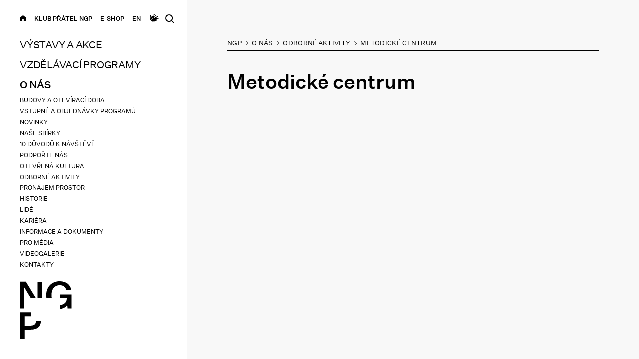

--- FILE ---
content_type: text/html;charset=utf-8
request_url: https://www.ngprague.cz/o-nas/stranka/metodicke-centrum
body_size: 107886
content:
<!DOCTYPE html><html  lang="cs" data-capo=""><head><meta charset="utf-8">
<meta name="viewport" content="width=device-width, initial-scale=1, viewport-fit=cover">
<title>Metodické centrum | Národní galerie Praha</title>
<link rel="stylesheet" href="https://cdnjs.cloudflare.com/ajax/libs/animate.css/4.1.1/animate.min.css">
<style>a,abbr,acronym,address,applet,article,aside,audio,b,big,blockquote,body,canvas,caption,center,cite,code,dd,del,details,dfn,div,dl,dt,em,embed,fieldset,figcaption,figure,footer,form,h1,h2,h3,h4,h5,h6,header,hgroup,html,i,iframe,img,ins,kbd,label,legend,li,mark,menu,nav,object,ol,output,p,pre,q,ruby,s,samp,section,small,span,strike,strong,sub,summary,sup,table,tbody,td,tfoot,th,thead,time,tr,tt,u,ul,var,video{border:0;font-size:100%;font:inherit;margin:0;padding:0;vertical-align:baseline}article,aside,details,figcaption,figure,footer,header,hgroup,menu,nav,section{display:block}body{line-height:1}ol,ul{list-style:none}blockquote,q{quotes:none}blockquote:after,blockquote:before,q:after,q:before{content:"";content:none}table{border-collapse:collapse;border-spacing:0}@font-face{font-display:auto;font-family:NGP Sans;font-style:normal;font-weight:400;src:url(/fonts/ngp-sans-regular.woff) format("woff")}@font-face{font-display:auto;font-family:NGP Sans;font-style:normal;font-weight:500;src:url(/fonts/ngp-sans-medium.woff) format("woff")}@font-face{font-display:auto;font-family:NGP Sans;font-style:normal;font-weight:700;src:url(/fonts/ngp-sans-bold.woff) format("woff")}@font-face{font-display:block;font-family:ngp-icons;font-style:normal;font-weight:400;src:url(/fonts/ngp-icons.ttf) format("truetype"),url(/fonts/ngp-icons.woff) format("woff"),url(/fonts/ngp-icons.svg?n133da#icomoon) format("svg")}[class*=" icon-"],[class^=icon-]{font-family:ngp-icons!important;speak:none;font-style:normal;font-variant:normal;font-weight:400;line-height:1;text-transform:none;-webkit-font-smoothing:antialiased;-moz-osx-font-smoothing:grayscale}.icon-pin:before{content:""}.icon-time:before{content:""}.icon-calendar:before{content:""}.icon-date:before{content:""}.icon-location:before{content:""}.icon-time1:before{content:""}.icon-plus:before{content:""}.icon-building:before{content:""}.icon-phone:before{content:""}.icon-facebook:before{content:""}.icon-instagram:before{content:""}.icon-youtube:before{content:""}.icon-home:before{content:""}.icon-download:before{content:""}.icon-arrow-right:before{content:""}.icon-disabled-access:before{content:""}.icon-parking:before{content:""}.icon-arrow-left:before{content:""}.icon-cross:before{content:""}.icon-next:before{content:""}.icon-prev:before{content:""}@keyframes sidebar-photo-appear{0%{clip-path:polygon(0 0,0 0,0 100%,0 100%)}to{clip-path:polygon(0 0,100% 0,100% 100%,0 100%)}}*,:after,:before{box-sizing:border-box}body{color:#000;font-family:NGP Sans,Helvetica,Arial,sans-serif}body.is-hidden{opacity:0}.hidden{border:0;clip:rect(0 0 0 0);height:1px;margin:-1px;overflow:hidden;padding:0;position:absolute;width:1px}.no-outline{outline:none}.wrapper{height:100vh}.wrapper.has-no-overflow{overflow:hidden}.wrapper.has-warning .content{top:60px}.wrapper.has-warning .mobile-header,.wrapper.has-warning .sidebar{transform:translateY(60px)}.wrapper.has-warning .sidebar{height:calc(100vh - 60px)}.content{position:relative;top:0;transition:top .2s}.mobile-header{transition:transform .2s}.sidebar{background:#fff;display:none;height:100vh;left:0;position:fixed;top:0;transition:transform .2s,height .2s;width:375px;z-index:2}@media only screen and (min-width:992px){.sidebar{display:flex;flex-flow:column;padding:80px 40px 40px}}.sidebar--wide{width:50%}@media only screen and (min-width:1200px){.sidebar--wide{width:60%}}.content{width:100%}@media only screen and (min-width:992px){.content{padding-left:375px}.sidebar--wide+.content{padding-left:50%}}@media only screen and (min-width:1200px){.sidebar--wide+.content{padding-left:60%}}.main{display:block;padding:130px 20px 30px;position:relative;z-index:2}@media only screen and (min-width:992px){.main{background-color:#f8f8f8;padding:80px 40px 100px;--background-color:#f8f8f8}}@media only screen and (min-width:1200px){.main{padding-left:80px;padding-right:80px}}.main--narrow{padding-left:0;padding-right:0;padding-top:120px}@media only screen and (min-width:992px){.main--narrow{padding:30px 40px 120px}}.main--white{background:#fff;--background-color:#fff}.container-xs{max-width:370px}.container-sm{max-width:576px}.container-md{max-width:768px}.container-lg{max-width:992px}.container-xl{max-width:1200px}.container-xxl{max-width:1441px}.container-content{max-width:100%}@media only screen and (min-width:992px){.container-content{max-width:768px}}@media only screen and (min-width:1441px){.container-content{max-width:50%;min-width:768px}}.container-max-content{max-width:100%}@media only screen and (min-width:992px){.container-max-content{max-width:928px}}@media only screen and (min-width:1441px){.container-max-content{max-width:50%;min-width:928px}}.pswp__top-bar{background:#fff!important;text-align:right!important}.pswp__counter{color:#000!important}.pswp__caption{background:#fff!important}.pswp__button--arrow--left,.pswp__button--arrow--right{background:#fff!important;font-size:40px!important}.pswp__button--arrow--left:before,.pswp__button--arrow--right:before{display:none!important}.pswp__caption__center{color:#000!important;text-align:center!important}.pswp__bg{background:#fff!important}.rotation-wrapper{color:#fff!important;position:relative!important;top:10px!important}@media only screen and (min-width:370px){.hide-xs{display:none!important}}@media only screen and (max-width:369px){.show-xs{display:none!important}}@media only screen and (min-width:576px){.hide-sm{display:none!important}}@media only screen and (max-width:575px){.show-sm{display:none!important}}@media only screen and (min-width:768px){.hide-md{display:none!important}}@media only screen and (max-width:767px){.show-md{display:none!important}}@media only screen and (min-width:992px){.hide-lg{display:none!important}}@media only screen and (max-width:991px){.show-lg{display:none!important}}@media only screen and (min-width:1200px){.hide-xl{display:none!important}}@media only screen and (max-width:1199px){.show-xl{display:none!important}}@media only screen and (min-width:1441px){.hide-xxl{display:none!important}}@media only screen and (max-width:1440px){.show-xxl{display:none!important}}.table{overflow-x:auto}.table__elem{border-top:3px solid #000}.table__head{border-bottom:3px solid #000}.table__row{margin:0;padding:0}.table__row.is-hidden{display:none}.table__cell,.table__header{border-bottom:1px solid #bbb;border-right:1px solid #bbb;font-size:14px;line-height:1.5;padding:10px 15px;text-align:left}@media only screen and (min-width:992px){.table__cell,.table__header{font-size:16px}}.table__cell:first-child,.table__header:first-child{padding-left:0}.table__cell:last-child,.table__header:last-child{border-right:none;padding-right:0}.table__cell--extra,.table__header--extra{padding-bottom:60px;padding-top:30px}.table .link,.table a{background:linear-gradient(currentColor,currentColor);background-position:100% 100%;background-repeat:no-repeat;background-size:100% 1px;display:inline;transition:background-size .3s}@media only screen and (min-width:768px){.table .link:hover,.table a:hover{background-size:0 1px}}.table__toggle{display:flex;justify-content:space-between}.table__toggle-content{max-width:600px}.table__toggle-close{padding-top:8px}.table__toggle-close .icon-cross{cursor:pointer;font-size:20px}.fade-enter-active,.fade-leave-active{transition:opacity .2s}.fade-enter,.fade-leave-to{opacity:0}.test-enter-active,.test-leave-active{transition:opacity 0s 5s}.test-enter,.test-leave-to{opacity:0}a,a:hover{color:currentColor;text-decoration:none}b,strong{font-weight:500}em,i{font-style:italic}.editor a,.editor p a,.editor-paragraph a,.editor-perex.editor p a,.link,.list a,.text a{background:linear-gradient(currentColor,currentColor);background-position:100% 100%;background-repeat:no-repeat;background-size:100% 1px;cursor:pointer;display:inline;line-height:1.5rem;transition:background-size .3s}@media only screen and (min-width:768px){.editor a:hover,.editor-paragraph a:hover,.link:hover,.list a:hover,.text a:hover{background-size:0 1px}}.editor h1,.heading{font-size:40px;font-weight:500;line-height:1.1}@media only screen and (min-width:1441px){.editor h1,.heading{font-size:40px}}.editor h2,.heading--2{font-size:30px}@media only screen and (min-width:1441px){.editor h2,.heading--2{font-size:30px}}.heading--3{font-size:24px;padding-top:12px}@media only screen and (min-width:1441px){.heading--3{font-size:25px}}.editor h3,.heading--4{font-size:20px;padding-top:18px}@media only screen and (min-width:1441px){.editor h3,.heading--4{font-size:20px}}.editor h4,.heading--5{font-size:12px;padding-top:16px}.editor h5,.heading--6{font-size:11px;padding-top:12px}.heading--thin{font-weight:400}.heading--upper{text-transform:uppercase}.heading__link{background:linear-gradient(currentColor,currentColor);background-position:0 92%;background-repeat:no-repeat;background-size:0 2px;display:inline;transition:background-size .3s}.heading__link:hover,[data-heading-hover]:hover .heading__link{background-size:100% 2px}.heading--3__link,.heading--4__link,.heading--5__link{background:linear-gradient(currentColor,currentColor);background-position:0 100%;background-repeat:no-repeat;background-size:0 1px;display:inline;transition:background-size .3s}.heading--3__link:hover,.heading--4__link:hover,.heading--5__link:hover{background-size:100% 1px}.editor [data-heading-hover] h3 .heading__link,.editor [data-heading-hover] h4 .heading__link,[data-heading-hover] .editor h3 .heading__link,[data-heading-hover] .editor h4 .heading__link,[data-heading-hover] .heading--3 .heading__link,[data-heading-hover] .heading--4 .heading__link,[data-heading-hover] .heading--5 .heading__link{background-size:0 1px}.editor [data-heading-hover]:hover h3 .heading__link,.editor [data-heading-hover]:hover h4 .heading__link,[data-heading-hover]:hover .editor h3 .heading__link,[data-heading-hover]:hover .editor h4 .heading__link,[data-heading-hover]:hover .heading--3 .heading__link,[data-heading-hover]:hover .heading--4 .heading__link,[data-heading-hover]:hover .heading--5 .heading__link{background-size:100% 1px}.editor-perex.editor p,.text{font-size:20px;line-height:1.5}@media only screen and (min-width:1441px){.editor-perex.editor p,.text{font-size:20px}}.text--2{font-size:16px;line-height:22px}@media only screen and (min-width:1441px){.text--2{font-size:16px}}.text--3{font-size:14px;line-height:1.5}@media only screen and (min-width:1441px){.text--3{font-size:14px}}.text--4{font-size:12px;line-height:1.5}@media only screen and (min-width:1441px){.text--4{font-size:12px}}.text--5{font-size:10px;line-height:1.5}@media only screen and (min-width:1441px){.text--5{font-size:10px}}.text--strong{font-weight:500}.text--green{color:#2fbd36}.text--red{color:#ef5858}.text-center{text-align:center}.editor h1,.editor h2{margin-bottom:1em}.editor h3{font-weight:500;margin-bottom:.5em}.editor h4,.editor h5,.editor h6{margin-bottom:1em}.editor h6{font-size:16px;font-weight:500;line-height:1.5}.editor ol,.editor ul{margin-bottom:1em}.editor ol{list-style-type:decimal!important}.editor p,.editor-paragraph{font-size:16px;line-height:22px;margin-bottom:1em}@media only screen and (min-width:992px){.editor p,.editor-paragraph{padding-right:100px}}@media only screen and (min-width:1441px){.editor p,.editor-paragraph{font-size:16px;padding-right:0}}.global-warning .editor p,.global-warning .editor-paragraph{margin-bottom:0}.editor-table{margin-bottom:1em}.editor-embed__wrap{background:pink;height:0;padding-bottom:56.25%;position:relative;width:100%}.editor-embed__iframe{background:#000;height:100%;left:0;position:absolute;top:0;width:100%}@media only screen and (min-width:768px){.editor-image{display:flex}}@media only screen and (min-width:992px){.editor-image{display:block}}@media only screen and (min-width:1200px){.editor-image{display:flex}}.editor-image div{max-width:100%}.editor-image img{display:block;width:100%}.editor-image figcaption{border-top:1px solid #d8d8d8;flex-shrink:0;line-height:22px;margin-top:30px;padding-top:20px}.main[style*=background-color] .editor-image figcaption{border-top-color:#000}@media only screen and (min-width:768px){.editor-image figcaption{margin-left:30px;margin-top:0;width:210px}}@media only screen and (min-width:992px){.editor-image figcaption{margin-left:0;margin-top:30px;width:auto}}@media only screen and (min-width:1200px){.editor-image figcaption{margin-left:30px;margin-top:0;width:210px}}.editor-embed{display:block;width:100%}.editor-embed figcaption{border-top:1px solid #d8d8d8;flex-shrink:0;line-height:22px;margin-top:30px;padding-top:20px}.editor-gallery{position:relative;z-index:auto}@media only screen and (min-width:1441px){.editor-gallery{width:calc(100vw - 535px)}}.editor-raw iframe,.editor-raw>*{max-width:100%}.editor ol,.editor ul,.list{font-size:16px;line-height:1.5;padding-left:1.25em}.editor ul,ul.list{list-style-type:disc}.editor ol,ol.list{list-style-type:decimal}.mt-6{margin-top:80px}.upper{text-transform:uppercase}.fwm{font-weight:500}.fwb{font-weight:700}.italic{font-style:italic}.scale{height:0;padding-bottom:56.25%;position:relative}.scale iframe{height:100%;left:0;position:absolute;top:0;width:100%}.button,.tabs__border{background:transparent;background-color:#000;border:2px solid #000;color:currentColor;color:#fff;cursor:pointer;display:inline-block;font:inherit;font-size:14px;font-weight:500;line-height:normal;line-height:1.4;margin:0;padding:16px 28px;text-align:center;text-decoration:none;text-transform:uppercase;transition:all .2s;-moz-user-select:text}.button::-moz-focus-inner,.tabs__border::-moz-focus-inner{border:0;padding:0}.button.is-active,.button:hover,.is-active.tabs__border,.tabs__border:hover{background-color:transparent;color:#000}.button:focus,.tabs__border:focus{outline:0}.button:disabled,.tabs__border:disabled{cursor:not-allowed;opacity:.5}.button:disabled.is-active,.button:disabled:hover,.tabs__border:disabled.is-active,.tabs__border:disabled:hover{background-color:#000;color:#fff}.button--normal,.tabs__border{font-weight:400}.button--medium{padding:10px 20px}.button--ticket{width:140px}.button--small,.tabs__border{border-width:1px;font-size:12px;padding:7px 14px}.button--block{display:block}.button--white{background-color:#fff;color:#000}.button--white.is-active,.button--white:hover{background:#000;color:#fff}.button--white:disabled.is-active,.button--white:disabled:hover{background-color:#fff;color:#000}.button--transparent,.tabs__border{background:transparent;color:#000}.button--transparent.is-active,.button--transparent:hover,.is-active.tabs__border,.tabs__border:hover{background:#000;color:#fff}.button--transparent:disabled.is-active,.button--transparent:disabled:hover,.tabs__border:disabled.is-active,.tabs__border:disabled:hover{background:transparent;color:#000}.button--filter{position:relative;text-align:left}.button--filter:after,.button--filter:before{background:#000;content:"";height:2px;margin-left:-10px;position:absolute;right:20px;top:24px;width:20px}.button--filter:before{transform:rotate(45deg)}.button--filter:after{transform:rotate(-45deg)}.button--filter strong{display:block}.button--filter span{display:block;font-weight:400;margin-top:2px;text-transform:none}.reservation-button{background:transparent;background-color:#000;border:2px solid #000;color:currentColor;color:#fff;cursor:pointer;display:inline-block;font:inherit;font-size:14px;font-weight:500;line-height:normal;line-height:1.4;margin:0;padding:16px 28px;text-align:center;text-decoration:none;text-transform:uppercase;transition:all .2s;-moz-user-select:text}.reservation-button::-moz-focus-inner{border:0;padding:0}.reservation-button.is-active,.reservation-button:hover{background-color:transparent;color:#000}.reservation-button:focus{outline:0}.reservation-button:disabled{cursor:not-allowed;opacity:.5}.reservation-button:disabled.is-active,.reservation-button:disabled:hover{background-color:#000;color:#fff}.reservation-button--normal{font-weight:400}.reservation-button--medium{padding:10px 20px}.reservation-button--ticket{width:140px}.reservation-button--small{border-width:1px;font-size:12px;padding:7px 14px}.reservation-button--block{display:block}.reservation-button--white{background-color:#fff;color:#000}.reservation-button--white.is-active,.reservation-button--white:hover{background:#000;color:#fff}.reservation-button--white:disabled.is-active,.reservation-button--white:disabled:hover{background-color:#fff;color:#000}.reservation-button--transparent{background:transparent;color:#000}.reservation-button--transparent.is-active,.reservation-button--transparent:hover{background:#000;color:#fff}.reservation-button--transparent:disabled.is-active,.reservation-button--transparent:disabled:hover{background:transparent;color:#000}.reservation-button--filter{position:relative;text-align:left}.reservation-button--filter:after,.reservation-button--filter:before{background:#000;content:"";height:2px;margin-left:-10px;position:absolute;right:20px;top:24px;width:20px}.reservation-button--filter:before{transform:rotate(45deg)}.reservation-button--filter:after{transform:rotate(-45deg)}.reservation-button--filter strong{display:block}.reservation-button--filter span{display:block;font-weight:400;margin-top:2px;text-transform:none}.checkbox input{-webkit-appearance:none;opacity:0;position:absolute}.checkbox input,.checkbox input+label{-webkit-user-select:none;-moz-user-select:none;user-select:none}.checkbox input+label{align-items:center;cursor:pointer;display:flex;line-height:1.3;position:relative}.checkbox input+label:before{background:transparent;border:1px solid #000;content:"";display:block;flex-shrink:0;height:1.25em;margin-right:.75em;width:1.25em}.checkbox input:focus+label:before{background-color:#979797;background-size:65%}.checkbox input:checked+label:before{background:#000 url(/img/ico-checkmark.svg) 50% no-repeat;background-size:65%}.checkbox input:disabled+label{cursor:not-allowed;opacity:.4}.form__element{margin-top:12px}.form .invalid-feedback{color:#ef5858;margin-top:12px}.form-textarea__label{display:block;font-size:16px;font-weight:500;line-height:1.4}.form-textarea__elem{background-color:transparent;display:block;margin-top:10px;min-height:192px;width:100%}.form-file{display:none}.form-file__label{align-items:center;cursor:pointer;display:flex!important;justify-content:center;margin-top:12px;max-width:234px}.form-file__label:hover .form-file__upload{background-image:url(/img/upload_black.png)}.form-file__upload{background-image:url(/img/upload.png);background-position:50%;background-repeat:no-repeat;background-size:cover;height:20px;margin-right:8px;width:20px}.form-file__box{align-items:center;display:flex;flex-flow:row wrap;gap:50px;justify-content:flex-start}.input{background:transparent;border:none;border-bottom:1px solid #979797;border-radius:0;font-family:NGP Sans,Helvetica,Arial,sans-serif;font-size:16px;outline:none;padding:8px 10px;transition:border-bottom .15s}@media only screen and (min-width:768px){.input{font-size:14px;padding-bottom:10px;padding-top:10px}}.input--search{background:url(/img/ico-search.svg) 10px no-repeat;background-size:17px;padding-left:40px;width:100%}@media only screen and (min-width:768px){.input--search{min-width:250px;width:auto}}.input--site-search{background:url(/img/ico-search-white.svg) 0 no-repeat;background-size:25px;border-bottom:1px solid #bbb!important;color:#fff;font-size:22px;padding-left:40px}@media only screen and (min-width:992px){.input--site-search{background-size:30px;font-size:40px;padding-left:50px}}.input--full{width:100%}.input:focus{border-bottom-color:#000}.input--box{border:1px solid #979797}.input--box:focus{border:1px solid #000}.form-input__label{display:block;font-size:16px;font-weight:500;line-height:1.4}.form-input__elem{display:block;margin-top:10px}.select{-webkit-appearance:none;-moz-appearance:none;appearance:none;background:transparent;border:none;border-bottom:1px solid #979797;border-radius:0;font-family:NGP Sans,Helvetica,Arial,sans-serif;font-size:16px;outline:none;padding:8px 10px;position:relative;transition:border-bottom .15s}.select::-ms-expand{display:none}@media only screen and (min-width:768px){.select{font-size:14px;padding-bottom:10px;padding-top:10px}}.select-wrap{display:inline-block;position:relative}.select-wrap:before{border-left:5px solid transparent;border-right:5px solid transparent;border-top:5px solid;content:"";display:block;height:0;margin-top:-3px;position:absolute;right:16px;top:50%;width:0}.select-wrap .select{padding-right:25px}.select-wrap .select--wide{padding-right:37px}.select--full{width:100%}.select:focus{border-bottom-color:#000}.select--big{padding-bottom:16px;padding-top:16px}.select--wide{padding-left:16px;padding-right:16px}.select--box,.select--box:focus{border:1px solid #000}.mt-6{margin-top:4rem}.mt-5{margin-top:3rem}.mt-4{margin-top:1.5rem}.mt-3{margin-top:1rem}.mt-2{margin-top:.5rem}.mt-1{margin-top:.25rem}@media (min-width:768px){.mt-md-5,.my-md-5{margin-top:3rem}}.my-4{margin-bottom:1.5rem;margin-top:1.5rem}.mb-3{margin-bottom:1rem}.mb-4{margin-bottom:1.5rem}.mb-5{margin-bottom:3rem}.mb-6{margin-bottom:6rem}.mb-12{margin-bottom:12rem}.mr-2{margin-right:.5rem}@media (min-width:576px){.mt-sm-0{margin-top:0}}.pt-3{padding-top:1.5rem}.pb-3{padding-bottom:1.5rem}.pb-5{padding-bottom:3rem}.b-flex,.gl-flex{display:flex;flex-wrap:wrap}.b-flex-child{flex:1;margin-right:1.5rem;min-width:360px}@media (max-width:400px){.b-flex-child{min-width:100%}}@media (min-width:1200px){.mt-xl-4,.my-xl-4{margin-top:1.5rem!important}.mt-xl-0,.my-xl-0{margin-top:0!important}}[xl="12"]{flex:0 0 100%}.z--hide{z-index:1!important}html{scroll-behavior:smooth}.visible{visibility:visible}.invisible{visibility:hidden}.tabs{display:flex;flex-wrap:wrap;position:relative}@media only screen and (min-width:768px){.tabs{border-bottom:1px solid #000}}.tabs__line{background:#000;bottom:0;display:none;height:2px;left:0;position:absolute;transition:transform .3s,width .3s;width:0}@media only screen and (min-width:768px){.tabs__line{display:block}}.tabs__item{margin-right:25px}@media only screen and (min-width:1441px){.tabs__item{margin-right:50px}}.tabs__item--end{margin-left:auto;margin-right:0}.tabs__button{background:transparent;background:linear-gradient(0deg,#000 0,#000) bottom no-repeat;background-size:100% 0;border:0;color:currentColor;cursor:pointer;font:inherit;line-height:normal;margin:0;outline:none;padding:10px 0;text-transform:uppercase;-moz-user-select:text;white-space:nowrap}.tabs__button::-moz-focus-inner{border:0;padding:0}.tabs__button:before{content:attr(data-text);display:block;font-weight:500;height:0;overflow:hidden;visibility:hidden}.tabs__button:focus{outline:none}.tabs__item.is-active .tabs__button{font-weight:500}.tabs__border .tabs__arrow{border-width:4px 4px 0;margin-left:8px}.tabs__arrow{border-left:5px solid transparent;border-right:5px solid transparent;border-top:5px solid;display:inline-block;height:0;margin-top:-2px;transition:transform .3s;vertical-align:middle;width:0}</style>
<style>a,abbr,acronym,address,applet,article,aside,audio,b,big,blockquote,body,canvas,caption,center,cite,code,dd,del,details,dfn,div,dl,dt,em,embed,fieldset,figcaption,figure,footer,form,h1,h2,h3,h4,h5,h6,header,hgroup,html,i,iframe,img,ins,kbd,label,legend,li,mark,menu,nav,object,ol,output,p,pre,q,ruby,s,samp,section,small,span,strike,strong,sub,summary,sup,table,tbody,td,tfoot,th,thead,time,tr,tt,u,ul,var,video{border:0;font-size:100%;font:inherit;margin:0;padding:0;vertical-align:baseline}article,aside,details,figcaption,figure,footer,header,hgroup,menu,nav,section{display:block}body{line-height:1}ol,ul{list-style:none}blockquote,q{quotes:none}blockquote:after,blockquote:before,q:after,q:before{content:"";content:none}table{border-collapse:collapse;border-spacing:0}@font-face{font-display:auto;font-family:NGP Sans;font-style:normal;font-weight:400;src:url(/fonts/ngp-sans-regular.woff) format("woff")}@font-face{font-display:auto;font-family:NGP Sans;font-style:normal;font-weight:500;src:url(/fonts/ngp-sans-medium.woff) format("woff")}@font-face{font-display:auto;font-family:NGP Sans;font-style:normal;font-weight:700;src:url(/fonts/ngp-sans-bold.woff) format("woff")}@font-face{font-display:block;font-family:ngp-icons;font-style:normal;font-weight:400;src:url(/fonts/ngp-icons.ttf) format("truetype"),url(/fonts/ngp-icons.woff) format("woff"),url(/fonts/ngp-icons.svg?n133da#icomoon) format("svg")}[class*=" icon-"],[class^=icon-]{font-family:ngp-icons!important;speak:none;font-style:normal;font-variant:normal;font-weight:400;line-height:1;text-transform:none;-webkit-font-smoothing:antialiased;-moz-osx-font-smoothing:grayscale}.icon-pin:before{content:""}.icon-time:before{content:""}.icon-calendar:before{content:""}.icon-date:before{content:""}.icon-location:before{content:""}.icon-time1:before{content:""}.icon-plus:before{content:""}.icon-building:before{content:""}.icon-phone:before{content:""}.icon-facebook:before{content:""}.icon-instagram:before{content:""}.icon-youtube:before{content:""}.icon-home:before{content:""}.icon-download:before{content:""}.icon-arrow-right:before{content:""}.icon-disabled-access:before{content:""}.icon-parking:before{content:""}.icon-arrow-left:before{content:""}.icon-cross:before{content:""}.icon-next:before{content:""}.icon-prev:before{content:""}@keyframes sidebar-photo-appear{0%{clip-path:polygon(0 0,0 0,0 100%,0 100%)}to{clip-path:polygon(0 0,100% 0,100% 100%,0 100%)}}*,:after,:before{box-sizing:border-box}body{color:#000;font-family:NGP Sans,Helvetica,Arial,sans-serif}body.is-hidden{opacity:0}.hidden{border:0;clip:rect(0 0 0 0);height:1px;margin:-1px;overflow:hidden;padding:0;position:absolute;width:1px}.no-outline{outline:none}.wrapper{height:100vh}.wrapper.has-no-overflow{overflow:hidden}.wrapper.has-warning .content{top:60px}.wrapper.has-warning .mobile-header,.wrapper.has-warning .sidebar{transform:translateY(60px)}.wrapper.has-warning .sidebar{height:calc(100vh - 60px)}.content{position:relative;top:0;transition:top .2s}.mobile-header{transition:transform .2s}.sidebar{background:#fff;display:none;height:100vh;left:0;position:fixed;top:0;transition:transform .2s,height .2s;width:375px;z-index:2}@media only screen and (min-width:992px){.sidebar{display:flex;flex-flow:column;padding:80px 40px 40px}}.sidebar--wide{width:50%}@media only screen and (min-width:1200px){.sidebar--wide{width:60%}}.content{width:100%}@media only screen and (min-width:992px){.content{padding-left:375px}.sidebar--wide+.content{padding-left:50%}}@media only screen and (min-width:1200px){.sidebar--wide+.content{padding-left:60%}}.main{display:block;padding:130px 20px 30px;position:relative;z-index:2}@media only screen and (min-width:992px){.main{background-color:#f8f8f8;padding:80px 40px 100px;--background-color:#f8f8f8}}@media only screen and (min-width:1200px){.main{padding-left:80px;padding-right:80px}}.main--narrow{padding-left:0;padding-right:0;padding-top:120px}@media only screen and (min-width:992px){.main--narrow{padding:30px 40px 120px}}.main--white{background:#fff;--background-color:#fff}.container-xs{max-width:370px}.container-sm{max-width:576px}.container-md{max-width:768px}.container-lg{max-width:992px}.container-xl{max-width:1200px}.container-xxl{max-width:1441px}.container-content{max-width:100%}@media only screen and (min-width:992px){.container-content{max-width:768px}}@media only screen and (min-width:1441px){.container-content{max-width:50%;min-width:768px}}.container-max-content{max-width:100%}@media only screen and (min-width:992px){.container-max-content{max-width:928px}}@media only screen and (min-width:1441px){.container-max-content{max-width:50%;min-width:928px}}.pswp__top-bar{background:#fff!important;text-align:right!important}.pswp__counter{color:#000!important}.pswp__caption{background:#fff!important}.pswp__button--arrow--left,.pswp__button--arrow--right{background:#fff!important;font-size:40px!important}.pswp__button--arrow--left:before,.pswp__button--arrow--right:before{display:none!important}.pswp__caption__center{color:#000!important;text-align:center!important}.pswp__bg{background:#fff!important}.rotation-wrapper{color:#fff!important;position:relative!important;top:10px!important}@media only screen and (min-width:370px){.hide-xs{display:none!important}}@media only screen and (max-width:369px){.show-xs{display:none!important}}@media only screen and (min-width:576px){.hide-sm{display:none!important}}@media only screen and (max-width:575px){.show-sm{display:none!important}}@media only screen and (min-width:768px){.hide-md{display:none!important}}@media only screen and (max-width:767px){.show-md{display:none!important}}@media only screen and (min-width:992px){.hide-lg{display:none!important}}@media only screen and (max-width:991px){.show-lg{display:none!important}}@media only screen and (min-width:1200px){.hide-xl{display:none!important}}@media only screen and (max-width:1199px){.show-xl{display:none!important}}@media only screen and (min-width:1441px){.hide-xxl{display:none!important}}@media only screen and (max-width:1440px){.show-xxl{display:none!important}}.table{overflow-x:auto}.table__elem{border-top:3px solid #000}.table__head{border-bottom:3px solid #000}.table__row{margin:0;padding:0}.table__row.is-hidden{display:none}.table__cell,.table__header{border-bottom:1px solid #bbb;border-right:1px solid #bbb;font-size:14px;line-height:1.5;padding:10px 15px;text-align:left}@media only screen and (min-width:992px){.table__cell,.table__header{font-size:16px}}.table__cell:first-child,.table__header:first-child{padding-left:0}.table__cell:last-child,.table__header:last-child{border-right:none;padding-right:0}.table__cell--extra,.table__header--extra{padding-bottom:60px;padding-top:30px}.table .link,.table a{background:linear-gradient(currentColor,currentColor);background-position:100% 100%;background-repeat:no-repeat;background-size:100% 1px;display:inline;transition:background-size .3s}@media only screen and (min-width:768px){.table .link:hover,.table a:hover{background-size:0 1px}}.table__toggle{display:flex;justify-content:space-between}.table__toggle-content{max-width:600px}.table__toggle-close{padding-top:8px}.table__toggle-close .icon-cross{cursor:pointer;font-size:20px}.fade-enter-active,.fade-leave-active{transition:opacity .2s}.fade-enter,.fade-leave-to{opacity:0}.test-enter-active,.test-leave-active{transition:opacity 0s 5s}.test-enter,.test-leave-to{opacity:0}a,a:hover{color:currentColor;text-decoration:none}b,strong{font-weight:500}em,i{font-style:italic}.editor a,.editor p a,.editor-paragraph a,.editor-perex.editor p a,.link,.list a,.text a{background:linear-gradient(currentColor,currentColor);background-position:100% 100%;background-repeat:no-repeat;background-size:100% 1px;cursor:pointer;display:inline;line-height:1.5rem;transition:background-size .3s}@media only screen and (min-width:768px){.editor a:hover,.editor-paragraph a:hover,.link:hover,.list a:hover,.text a:hover{background-size:0 1px}}.editor h1,.heading{font-size:40px;font-weight:500;line-height:1.1}@media only screen and (min-width:1441px){.editor h1,.heading{font-size:40px}}.editor h2,.heading--2{font-size:30px}@media only screen and (min-width:1441px){.editor h2,.heading--2{font-size:30px}}.heading--3{font-size:24px;padding-top:12px}@media only screen and (min-width:1441px){.heading--3{font-size:25px}}.editor h3,.heading--4{font-size:20px;padding-top:18px}@media only screen and (min-width:1441px){.editor h3,.heading--4{font-size:20px}}.editor h4,.heading--5{font-size:12px;padding-top:16px}.editor h5,.heading--6{font-size:11px;padding-top:12px}.heading--thin{font-weight:400}.heading--upper{text-transform:uppercase}.heading__link{background:linear-gradient(currentColor,currentColor);background-position:0 92%;background-repeat:no-repeat;background-size:0 2px;display:inline;transition:background-size .3s}.heading__link:hover,[data-heading-hover]:hover .heading__link{background-size:100% 2px}.heading--3__link,.heading--4__link,.heading--5__link{background:linear-gradient(currentColor,currentColor);background-position:0 100%;background-repeat:no-repeat;background-size:0 1px;display:inline;transition:background-size .3s}.heading--3__link:hover,.heading--4__link:hover,.heading--5__link:hover{background-size:100% 1px}.editor [data-heading-hover] h3 .heading__link,.editor [data-heading-hover] h4 .heading__link,[data-heading-hover] .editor h3 .heading__link,[data-heading-hover] .editor h4 .heading__link,[data-heading-hover] .heading--3 .heading__link,[data-heading-hover] .heading--4 .heading__link,[data-heading-hover] .heading--5 .heading__link{background-size:0 1px}.editor [data-heading-hover]:hover h3 .heading__link,.editor [data-heading-hover]:hover h4 .heading__link,[data-heading-hover]:hover .editor h3 .heading__link,[data-heading-hover]:hover .editor h4 .heading__link,[data-heading-hover]:hover .heading--3 .heading__link,[data-heading-hover]:hover .heading--4 .heading__link,[data-heading-hover]:hover .heading--5 .heading__link{background-size:100% 1px}.editor-perex.editor p,.text{font-size:20px;line-height:1.5}@media only screen and (min-width:1441px){.editor-perex.editor p,.text{font-size:20px}}.text--2{font-size:16px;line-height:22px}@media only screen and (min-width:1441px){.text--2{font-size:16px}}.text--3{font-size:14px;line-height:1.5}@media only screen and (min-width:1441px){.text--3{font-size:14px}}.text--4{font-size:12px;line-height:1.5}@media only screen and (min-width:1441px){.text--4{font-size:12px}}.text--5{font-size:10px;line-height:1.5}@media only screen and (min-width:1441px){.text--5{font-size:10px}}.text--strong{font-weight:500}.text--green{color:#2fbd36}.text--red{color:#ef5858}.text-center{text-align:center}.editor h1,.editor h2{margin-bottom:1em}.editor h3{font-weight:500;margin-bottom:.5em}.editor h4,.editor h5,.editor h6{margin-bottom:1em}.editor h6{font-size:16px;font-weight:500;line-height:1.5}.editor ol,.editor ul{margin-bottom:1em}.editor ol{list-style-type:decimal!important}.editor p,.editor-paragraph{font-size:16px;line-height:22px;margin-bottom:1em}@media only screen and (min-width:992px){.editor p,.editor-paragraph{padding-right:100px}}@media only screen and (min-width:1441px){.editor p,.editor-paragraph{font-size:16px;padding-right:0}}.global-warning .editor p,.global-warning .editor-paragraph{margin-bottom:0}.editor-table{margin-bottom:1em}.editor-embed__wrap{background:pink;height:0;padding-bottom:56.25%;position:relative;width:100%}.editor-embed__iframe{background:#000;height:100%;left:0;position:absolute;top:0;width:100%}@media only screen and (min-width:768px){.editor-image{display:flex}}@media only screen and (min-width:992px){.editor-image{display:block}}@media only screen and (min-width:1200px){.editor-image{display:flex}}.editor-image div{max-width:100%}.editor-image img{display:block;width:100%}.editor-image figcaption{border-top:1px solid #d8d8d8;flex-shrink:0;line-height:22px;margin-top:30px;padding-top:20px}.main[style*=background-color] .editor-image figcaption{border-top-color:#000}@media only screen and (min-width:768px){.editor-image figcaption{margin-left:30px;margin-top:0;width:210px}}@media only screen and (min-width:992px){.editor-image figcaption{margin-left:0;margin-top:30px;width:auto}}@media only screen and (min-width:1200px){.editor-image figcaption{margin-left:30px;margin-top:0;width:210px}}.editor-embed{display:block;width:100%}.editor-embed figcaption{border-top:1px solid #d8d8d8;flex-shrink:0;line-height:22px;margin-top:30px;padding-top:20px}.editor-gallery{position:relative;z-index:auto}@media only screen and (min-width:1441px){.editor-gallery{width:calc(100vw - 535px)}}.editor-raw iframe,.editor-raw>*{max-width:100%}.editor ol,.editor ul,.list{font-size:16px;line-height:1.5;padding-left:1.25em}.editor ul,ul.list{list-style-type:disc}.editor ol,ol.list{list-style-type:decimal}.mt-6{margin-top:80px}.upper{text-transform:uppercase}.fwm{font-weight:500}.fwb{font-weight:700}.italic{font-style:italic}.scale{height:0;padding-bottom:56.25%;position:relative}.scale iframe{height:100%;left:0;position:absolute;top:0;width:100%}.button{background:transparent;background-color:#000;border:2px solid #000;color:currentColor;color:#fff;cursor:pointer;display:inline-block;font:inherit;font-size:14px;font-weight:500;line-height:normal;line-height:1.4;margin:0;padding:16px 28px;text-align:center;text-decoration:none;text-transform:uppercase;transition:all .2s;-moz-user-select:text}.button::-moz-focus-inner{border:0;padding:0}.button.is-active,.button:hover{background-color:transparent;color:#000}.button:focus{outline:0}.button:disabled{cursor:not-allowed;opacity:.5}.button:disabled.is-active,.button:disabled:hover{background-color:#000;color:#fff}.button--normal{font-weight:400}.button--medium{padding:10px 20px}.button--ticket{width:140px}.button--small{border-width:1px;font-size:12px;padding:7px 14px}.button--block{display:block}.button--white{background-color:#fff;color:#000}.button--white.is-active,.button--white:hover{background:#000;color:#fff}.button--white:disabled.is-active,.button--white:disabled:hover{background-color:#fff;color:#000}.button--transparent{background:transparent;color:#000}.button--transparent.is-active,.button--transparent:hover{background:#000;color:#fff}.button--transparent:disabled.is-active,.button--transparent:disabled:hover{background:transparent;color:#000}.button--filter{position:relative;text-align:left}.button--filter:after,.button--filter:before{background:#000;content:"";height:2px;margin-left:-10px;position:absolute;right:20px;top:24px;width:20px}.button--filter:before{transform:rotate(45deg)}.button--filter:after{transform:rotate(-45deg)}.button--filter strong{display:block}.button--filter span{display:block;font-weight:400;margin-top:2px;text-transform:none}.reservation-button{background:transparent;background-color:#000;border:2px solid #000;color:currentColor;color:#fff;cursor:pointer;display:inline-block;font:inherit;font-size:14px;font-weight:500;line-height:normal;line-height:1.4;margin:0;padding:16px 28px;text-align:center;text-decoration:none;text-transform:uppercase;transition:all .2s;-moz-user-select:text}.reservation-button::-moz-focus-inner{border:0;padding:0}.reservation-button.is-active,.reservation-button:hover{background-color:transparent;color:#000}.reservation-button:focus{outline:0}.reservation-button:disabled{cursor:not-allowed;opacity:.5}.reservation-button:disabled.is-active,.reservation-button:disabled:hover{background-color:#000;color:#fff}.reservation-button--normal{font-weight:400}.reservation-button--medium{padding:10px 20px}.reservation-button--ticket{width:140px}.reservation-button--small{border-width:1px;font-size:12px;padding:7px 14px}.reservation-button--block{display:block}.reservation-button--white{background-color:#fff;color:#000}.reservation-button--white.is-active,.reservation-button--white:hover{background:#000;color:#fff}.reservation-button--white:disabled.is-active,.reservation-button--white:disabled:hover{background-color:#fff;color:#000}.reservation-button--transparent{background:transparent;color:#000}.reservation-button--transparent.is-active,.reservation-button--transparent:hover{background:#000;color:#fff}.reservation-button--transparent:disabled.is-active,.reservation-button--transparent:disabled:hover{background:transparent;color:#000}.reservation-button--filter{position:relative;text-align:left}.reservation-button--filter:after,.reservation-button--filter:before{background:#000;content:"";height:2px;margin-left:-10px;position:absolute;right:20px;top:24px;width:20px}.reservation-button--filter:before{transform:rotate(45deg)}.reservation-button--filter:after{transform:rotate(-45deg)}.reservation-button--filter strong{display:block}.reservation-button--filter span{display:block;font-weight:400;margin-top:2px;text-transform:none}.checkbox input{-webkit-appearance:none;opacity:0;position:absolute}.checkbox input,.checkbox input+label{-webkit-user-select:none;-moz-user-select:none;user-select:none}.checkbox input+label{align-items:center;cursor:pointer;display:flex;line-height:1.3;position:relative}.checkbox input+label:before{background:transparent;border:1px solid #000;content:"";display:block;flex-shrink:0;height:1.25em;margin-right:.75em;width:1.25em}.checkbox input:focus+label:before{background-color:#979797;background-size:65%}.checkbox input:checked+label:before{background:#000 url(/img/ico-checkmark.svg) 50% no-repeat;background-size:65%}.checkbox input:disabled+label{cursor:not-allowed;opacity:.4}.form__element{margin-top:12px}.form .invalid-feedback{color:#ef5858;margin-top:12px}.form-textarea__label{display:block;font-size:16px;font-weight:500;line-height:1.4}.form-textarea__elem{background-color:transparent;display:block;margin-top:10px;min-height:192px;width:100%}.form-file{display:none}.form-file__label{align-items:center;cursor:pointer;display:flex!important;justify-content:center;margin-top:12px;max-width:234px}.form-file__label:hover .form-file__upload{background-image:url(/img/upload_black.png)}.form-file__upload{background-image:url(/img/upload.png);background-position:50%;background-repeat:no-repeat;background-size:cover;height:20px;margin-right:8px;width:20px}.form-file__box{align-items:center;display:flex;flex-flow:row wrap;gap:50px;justify-content:flex-start}.input{background:transparent;border:none;border-bottom:1px solid #979797;border-radius:0;font-family:NGP Sans,Helvetica,Arial,sans-serif;font-size:16px;outline:none;padding:8px 10px;transition:border-bottom .15s}@media only screen and (min-width:768px){.input{font-size:14px;padding-bottom:10px;padding-top:10px}}.input--search{background:url(/img/ico-search.svg) 10px no-repeat;background-size:17px;padding-left:40px;width:100%}@media only screen and (min-width:768px){.input--search{min-width:250px;width:auto}}.input--site-search{background:url(/img/ico-search-white.svg) 0 no-repeat;background-size:25px;border-bottom:1px solid #bbb!important;color:#fff;font-size:22px;padding-left:40px}@media only screen and (min-width:992px){.input--site-search{background-size:30px;font-size:40px;padding-left:50px}}.input--full{width:100%}.input:focus{border-bottom-color:#000}.input--box{border:1px solid #979797}.input--box:focus{border:1px solid #000}.form-input__label{display:block;font-size:16px;font-weight:500;line-height:1.4}.form-input__elem{display:block;margin-top:10px}.select{-webkit-appearance:none;-moz-appearance:none;appearance:none;background:transparent;border:none;border-bottom:1px solid #979797;border-radius:0;font-family:NGP Sans,Helvetica,Arial,sans-serif;font-size:16px;outline:none;padding:8px 10px;position:relative;transition:border-bottom .15s}.select::-ms-expand{display:none}@media only screen and (min-width:768px){.select{font-size:14px;padding-bottom:10px;padding-top:10px}}.select-wrap{display:inline-block;position:relative}.select-wrap:before{border-left:5px solid transparent;border-right:5px solid transparent;border-top:5px solid;content:"";display:block;height:0;margin-top:-3px;position:absolute;right:16px;top:50%;width:0}.select-wrap .select{padding-right:25px}.select-wrap .select--wide{padding-right:37px}.select--full{width:100%}.select:focus{border-bottom-color:#000}.select--big{padding-bottom:16px;padding-top:16px}.select--wide{padding-left:16px;padding-right:16px}.select--box,.select--box:focus{border:1px solid #000}.mt-6{margin-top:4rem}.mt-5{margin-top:3rem}.mt-4{margin-top:1.5rem}.mt-3{margin-top:1rem}.mt-2{margin-top:.5rem}.mt-1{margin-top:.25rem}@media (min-width:768px){.mt-md-5,.my-md-5{margin-top:3rem}}.my-4{margin-bottom:1.5rem;margin-top:1.5rem}.mb-3{margin-bottom:1rem}.mb-4{margin-bottom:1.5rem}.mb-5{margin-bottom:3rem}.mb-6{margin-bottom:6rem}.mb-12{margin-bottom:12rem}.mr-2{margin-right:.5rem}@media (min-width:576px){.mt-sm-0{margin-top:0}}.pt-3{padding-top:1.5rem}.pb-3{padding-bottom:1.5rem}.pb-5{padding-bottom:3rem}.b-flex,.gl-flex{display:flex;flex-wrap:wrap}.b-flex-child{flex:1;margin-right:1.5rem;min-width:360px}@media (max-width:400px){.b-flex-child{min-width:100%}}@media (min-width:1200px){.mt-xl-4,.my-xl-4{margin-top:1.5rem!important}.mt-xl-0,.my-xl-0{margin-top:0!important}}[xl="12"]{flex:0 0 100%}.z--hide{z-index:1!important}html{scroll-behavior:smooth}.visible{visibility:visible}.invisible{visibility:hidden}.datepicker-day{background:transparent;border:0;color:currentColor;cursor:pointer;font-size:12px;font:inherit;height:40px;line-height:normal;margin:0;padding:0;text-align:center;-moz-user-select:text;width:100%}.datepicker-day::-moz-focus-inner{border:0;padding:0}.datepicker-day.is-inactive{opacity:.4}.datepicker-day.is-highlighted{background:#eaeaea}.datepicker-day.in-range{background:#e5e5e5}.datepicker-day:hover{background:#f2f2f2;color:#000}.datepicker-day.is-selected{background:#000;color:#fff}.datepicker-day.is-selected.is-inactive{opacity:.7}</style>
<style>a,abbr,acronym,address,applet,article,aside,audio,b,big,blockquote,body,canvas,caption,center,cite,code,dd,del,details,dfn,div,dl,dt,em,embed,fieldset,figcaption,figure,footer,form,h1,h2,h3,h4,h5,h6,header,hgroup,html,i,iframe,img,ins,kbd,label,legend,li,mark,menu,nav,object,ol,output,p,pre,q,ruby,s,samp,section,small,span,strike,strong,sub,summary,sup,table,tbody,td,tfoot,th,thead,time,tr,tt,u,ul,var,video{border:0;font-size:100%;font:inherit;margin:0;padding:0;vertical-align:baseline}article,aside,details,figcaption,figure,footer,header,hgroup,menu,nav,section{display:block}body{line-height:1}ol,ul{list-style:none}blockquote,q{quotes:none}blockquote:after,blockquote:before,q:after,q:before{content:"";content:none}table{border-collapse:collapse;border-spacing:0}@font-face{font-display:auto;font-family:NGP Sans;font-style:normal;font-weight:400;src:url(/fonts/ngp-sans-regular.woff) format("woff")}@font-face{font-display:auto;font-family:NGP Sans;font-style:normal;font-weight:500;src:url(/fonts/ngp-sans-medium.woff) format("woff")}@font-face{font-display:auto;font-family:NGP Sans;font-style:normal;font-weight:700;src:url(/fonts/ngp-sans-bold.woff) format("woff")}@font-face{font-display:block;font-family:ngp-icons;font-style:normal;font-weight:400;src:url(/fonts/ngp-icons.ttf) format("truetype"),url(/fonts/ngp-icons.woff) format("woff"),url(/fonts/ngp-icons.svg?n133da#icomoon) format("svg")}[class*=" icon-"],[class^=icon-]{font-family:ngp-icons!important;speak:none;font-style:normal;font-variant:normal;font-weight:400;line-height:1;text-transform:none;-webkit-font-smoothing:antialiased;-moz-osx-font-smoothing:grayscale}.icon-pin:before{content:""}.icon-time:before{content:""}.icon-calendar:before{content:""}.icon-date:before{content:""}.icon-location:before{content:""}.icon-time1:before{content:""}.icon-plus:before{content:""}.icon-building:before{content:""}.icon-phone:before{content:""}.icon-facebook:before{content:""}.icon-instagram:before{content:""}.icon-youtube:before{content:""}.icon-home:before{content:""}.icon-download:before{content:""}.icon-arrow-right:before{content:""}.icon-disabled-access:before{content:""}.icon-parking:before{content:""}.icon-arrow-left:before{content:""}.icon-cross:before{content:""}.icon-next:before{content:""}.icon-prev:before{content:""}@keyframes sidebar-photo-appear{0%{clip-path:polygon(0 0,0 0,0 100%,0 100%)}to{clip-path:polygon(0 0,100% 0,100% 100%,0 100%)}}*,:after,:before{box-sizing:border-box}body{color:#000;font-family:NGP Sans,Helvetica,Arial,sans-serif}body.is-hidden{opacity:0}.hidden{border:0;clip:rect(0 0 0 0);height:1px;margin:-1px;overflow:hidden;padding:0;position:absolute;width:1px}.no-outline{outline:none}.wrapper{height:100vh}.wrapper.has-no-overflow{overflow:hidden}.wrapper.has-warning .content{top:60px}.wrapper.has-warning .mobile-header,.wrapper.has-warning .sidebar{transform:translateY(60px)}.wrapper.has-warning .sidebar{height:calc(100vh - 60px)}.content{position:relative;top:0;transition:top .2s}.mobile-header{transition:transform .2s}.sidebar{background:#fff;display:none;height:100vh;left:0;position:fixed;top:0;transition:transform .2s,height .2s;width:375px;z-index:2}@media only screen and (min-width:992px){.sidebar{display:flex;flex-flow:column;padding:80px 40px 40px}}.sidebar--wide{width:50%}@media only screen and (min-width:1200px){.sidebar--wide{width:60%}}.content{width:100%}@media only screen and (min-width:992px){.content{padding-left:375px}.sidebar--wide+.content{padding-left:50%}}@media only screen and (min-width:1200px){.sidebar--wide+.content{padding-left:60%}}.main{display:block;padding:130px 20px 30px;position:relative;z-index:2}@media only screen and (min-width:992px){.main{background-color:#f8f8f8;padding:80px 40px 100px;--background-color:#f8f8f8}}@media only screen and (min-width:1200px){.main{padding-left:80px;padding-right:80px}}.main--narrow{padding-left:0;padding-right:0;padding-top:120px}@media only screen and (min-width:992px){.main--narrow{padding:30px 40px 120px}}.main--white{background:#fff;--background-color:#fff}.container-xs{max-width:370px}.container-sm{max-width:576px}.container-md{max-width:768px}.container-lg{max-width:992px}.container-xl{max-width:1200px}.container-xxl{max-width:1441px}.container-content{max-width:100%}@media only screen and (min-width:992px){.container-content{max-width:768px}}@media only screen and (min-width:1441px){.container-content{max-width:50%;min-width:768px}}.container-max-content{max-width:100%}@media only screen and (min-width:992px){.container-max-content{max-width:928px}}@media only screen and (min-width:1441px){.container-max-content{max-width:50%;min-width:928px}}.pswp__top-bar{background:#fff!important;text-align:right!important}.pswp__counter{color:#000!important}.pswp__caption{background:#fff!important}.pswp__button--arrow--left,.pswp__button--arrow--right{background:#fff!important;font-size:40px!important}.pswp__button--arrow--left:before,.pswp__button--arrow--right:before{display:none!important}.pswp__caption__center{color:#000!important;text-align:center!important}.pswp__bg{background:#fff!important}.rotation-wrapper{color:#fff!important;position:relative!important;top:10px!important}@media only screen and (min-width:370px){.hide-xs{display:none!important}}@media only screen and (max-width:369px){.show-xs{display:none!important}}@media only screen and (min-width:576px){.hide-sm{display:none!important}}@media only screen and (max-width:575px){.show-sm{display:none!important}}@media only screen and (min-width:768px){.hide-md{display:none!important}}@media only screen and (max-width:767px){.show-md{display:none!important}}@media only screen and (min-width:992px){.hide-lg{display:none!important}}@media only screen and (max-width:991px){.show-lg{display:none!important}}@media only screen and (min-width:1200px){.hide-xl{display:none!important}}@media only screen and (max-width:1199px){.show-xl{display:none!important}}@media only screen and (min-width:1441px){.hide-xxl{display:none!important}}@media only screen and (max-width:1440px){.show-xxl{display:none!important}}.table{overflow-x:auto}.table__elem{border-top:3px solid #000}.table__head{border-bottom:3px solid #000}.table__row{margin:0;padding:0}.table__row.is-hidden{display:none}.table__cell,.table__header{border-bottom:1px solid #bbb;border-right:1px solid #bbb;font-size:14px;line-height:1.5;padding:10px 15px;text-align:left}@media only screen and (min-width:992px){.table__cell,.table__header{font-size:16px}}.table__cell:first-child,.table__header:first-child{padding-left:0}.table__cell:last-child,.table__header:last-child{border-right:none;padding-right:0}.table__cell--extra,.table__header--extra{padding-bottom:60px;padding-top:30px}.table .link,.table a{background:linear-gradient(currentColor,currentColor);background-position:100% 100%;background-repeat:no-repeat;background-size:100% 1px;display:inline;transition:background-size .3s}@media only screen and (min-width:768px){.table .link:hover,.table a:hover{background-size:0 1px}}.table__toggle{display:flex;justify-content:space-between}.table__toggle-content{max-width:600px}.table__toggle-close{padding-top:8px}.table__toggle-close .icon-cross{cursor:pointer;font-size:20px}.fade-enter-active,.fade-leave-active{transition:opacity .2s}.fade-enter,.fade-leave-to{opacity:0}.test-enter-active,.test-leave-active{transition:opacity 0s 5s}.test-enter,.test-leave-to{opacity:0}a,a:hover{color:currentColor;text-decoration:none}b,strong{font-weight:500}em,i{font-style:italic}.editor a,.editor p a,.editor-paragraph a,.editor-perex.editor p a,.link,.list a,.text a{background:linear-gradient(currentColor,currentColor);background-position:100% 100%;background-repeat:no-repeat;background-size:100% 1px;cursor:pointer;display:inline;line-height:1.5rem;transition:background-size .3s}@media only screen and (min-width:768px){.editor a:hover,.editor-paragraph a:hover,.link:hover,.list a:hover,.text a:hover{background-size:0 1px}}.editor h1,.heading{font-size:40px;font-weight:500;line-height:1.1}@media only screen and (min-width:1441px){.editor h1,.heading{font-size:40px}}.editor h2,.heading--2{font-size:30px}@media only screen and (min-width:1441px){.editor h2,.heading--2{font-size:30px}}.heading--3{font-size:24px;padding-top:12px}@media only screen and (min-width:1441px){.heading--3{font-size:25px}}.editor h3,.heading--4{font-size:20px;padding-top:18px}@media only screen and (min-width:1441px){.editor h3,.heading--4{font-size:20px}}.editor h4,.heading--5{font-size:12px;padding-top:16px}.editor h5,.heading--6{font-size:11px;padding-top:12px}.heading--thin{font-weight:400}.heading--upper{text-transform:uppercase}.heading__link{background:linear-gradient(currentColor,currentColor);background-position:0 92%;background-repeat:no-repeat;background-size:0 2px;display:inline;transition:background-size .3s}.heading__link:hover,[data-heading-hover]:hover .heading__link{background-size:100% 2px}.heading--3__link,.heading--4__link,.heading--5__link{background:linear-gradient(currentColor,currentColor);background-position:0 100%;background-repeat:no-repeat;background-size:0 1px;display:inline;transition:background-size .3s}.heading--3__link:hover,.heading--4__link:hover,.heading--5__link:hover{background-size:100% 1px}.editor [data-heading-hover] h3 .heading__link,.editor [data-heading-hover] h4 .heading__link,[data-heading-hover] .editor h3 .heading__link,[data-heading-hover] .editor h4 .heading__link,[data-heading-hover] .heading--3 .heading__link,[data-heading-hover] .heading--4 .heading__link,[data-heading-hover] .heading--5 .heading__link{background-size:0 1px}.editor [data-heading-hover]:hover h3 .heading__link,.editor [data-heading-hover]:hover h4 .heading__link,[data-heading-hover]:hover .editor h3 .heading__link,[data-heading-hover]:hover .editor h4 .heading__link,[data-heading-hover]:hover .heading--3 .heading__link,[data-heading-hover]:hover .heading--4 .heading__link,[data-heading-hover]:hover .heading--5 .heading__link{background-size:100% 1px}.editor-perex.editor p,.text{font-size:20px;line-height:1.5}@media only screen and (min-width:1441px){.editor-perex.editor p,.text{font-size:20px}}.text--2{font-size:16px;line-height:22px}@media only screen and (min-width:1441px){.text--2{font-size:16px}}.text--3{font-size:14px;line-height:1.5}@media only screen and (min-width:1441px){.text--3{font-size:14px}}.text--4{font-size:12px;line-height:1.5}@media only screen and (min-width:1441px){.text--4{font-size:12px}}.text--5{font-size:10px;line-height:1.5}@media only screen and (min-width:1441px){.text--5{font-size:10px}}.text--strong{font-weight:500}.text--green{color:#2fbd36}.text--red{color:#ef5858}.text-center{text-align:center}.editor h1,.editor h2{margin-bottom:1em}.editor h3{font-weight:500;margin-bottom:.5em}.editor h4,.editor h5,.editor h6{margin-bottom:1em}.editor h6{font-size:16px;font-weight:500;line-height:1.5}.editor ol,.editor ul{margin-bottom:1em}.editor ol{list-style-type:decimal!important}.editor p,.editor-paragraph{font-size:16px;line-height:22px;margin-bottom:1em}@media only screen and (min-width:992px){.editor p,.editor-paragraph{padding-right:100px}}@media only screen and (min-width:1441px){.editor p,.editor-paragraph{font-size:16px;padding-right:0}}.global-warning .editor p,.global-warning .editor-paragraph{margin-bottom:0}.editor-table{margin-bottom:1em}.editor-embed__wrap{background:pink;height:0;padding-bottom:56.25%;position:relative;width:100%}.editor-embed__iframe{background:#000;height:100%;left:0;position:absolute;top:0;width:100%}@media only screen and (min-width:768px){.editor-image{display:flex}}@media only screen and (min-width:992px){.editor-image{display:block}}@media only screen and (min-width:1200px){.editor-image{display:flex}}.editor-image div{max-width:100%}.editor-image img{display:block;width:100%}.editor-image figcaption{border-top:1px solid #d8d8d8;flex-shrink:0;line-height:22px;margin-top:30px;padding-top:20px}.main[style*=background-color] .editor-image figcaption{border-top-color:#000}@media only screen and (min-width:768px){.editor-image figcaption{margin-left:30px;margin-top:0;width:210px}}@media only screen and (min-width:992px){.editor-image figcaption{margin-left:0;margin-top:30px;width:auto}}@media only screen and (min-width:1200px){.editor-image figcaption{margin-left:30px;margin-top:0;width:210px}}.editor-embed{display:block;width:100%}.editor-embed figcaption{border-top:1px solid #d8d8d8;flex-shrink:0;line-height:22px;margin-top:30px;padding-top:20px}.editor-gallery{position:relative;z-index:auto}@media only screen and (min-width:1441px){.editor-gallery{width:calc(100vw - 535px)}}.editor-raw iframe,.editor-raw>*{max-width:100%}.editor ol,.editor ul,.list{font-size:16px;line-height:1.5;padding-left:1.25em}.editor ul,ul.list{list-style-type:disc}.editor ol,ol.list{list-style-type:decimal}.mt-6{margin-top:80px}.upper{text-transform:uppercase}.fwm{font-weight:500}.fwb{font-weight:700}.italic{font-style:italic}.scale{height:0;padding-bottom:56.25%;position:relative}.scale iframe{height:100%;left:0;position:absolute;top:0;width:100%}.button{background:transparent;background-color:#000;border:2px solid #000;color:currentColor;color:#fff;cursor:pointer;display:inline-block;font:inherit;font-size:14px;font-weight:500;line-height:normal;line-height:1.4;margin:0;padding:16px 28px;text-align:center;text-decoration:none;text-transform:uppercase;transition:all .2s;-moz-user-select:text}.button::-moz-focus-inner{border:0;padding:0}.button.is-active,.button:hover{background-color:transparent;color:#000}.button:focus{outline:0}.button:disabled{cursor:not-allowed;opacity:.5}.button:disabled.is-active,.button:disabled:hover{background-color:#000;color:#fff}.button--normal{font-weight:400}.button--medium{padding:10px 20px}.button--ticket{width:140px}.button--small{border-width:1px;font-size:12px;padding:7px 14px}.button--block{display:block}.button--white{background-color:#fff;color:#000}.button--white.is-active,.button--white:hover{background:#000;color:#fff}.button--white:disabled.is-active,.button--white:disabled:hover{background-color:#fff;color:#000}.button--transparent{background:transparent;color:#000}.button--transparent.is-active,.button--transparent:hover{background:#000;color:#fff}.button--transparent:disabled.is-active,.button--transparent:disabled:hover{background:transparent;color:#000}.button--filter{position:relative;text-align:left}.button--filter:after,.button--filter:before{background:#000;content:"";height:2px;margin-left:-10px;position:absolute;right:20px;top:24px;width:20px}.button--filter:before{transform:rotate(45deg)}.button--filter:after{transform:rotate(-45deg)}.button--filter strong{display:block}.button--filter span{display:block;font-weight:400;margin-top:2px;text-transform:none}.reservation-button{background:transparent;background-color:#000;border:2px solid #000;color:currentColor;color:#fff;cursor:pointer;display:inline-block;font:inherit;font-size:14px;font-weight:500;line-height:normal;line-height:1.4;margin:0;padding:16px 28px;text-align:center;text-decoration:none;text-transform:uppercase;transition:all .2s;-moz-user-select:text}.reservation-button::-moz-focus-inner{border:0;padding:0}.reservation-button.is-active,.reservation-button:hover{background-color:transparent;color:#000}.reservation-button:focus{outline:0}.reservation-button:disabled{cursor:not-allowed;opacity:.5}.reservation-button:disabled.is-active,.reservation-button:disabled:hover{background-color:#000;color:#fff}.reservation-button--normal{font-weight:400}.reservation-button--medium{padding:10px 20px}.reservation-button--ticket{width:140px}.reservation-button--small{border-width:1px;font-size:12px;padding:7px 14px}.reservation-button--block{display:block}.reservation-button--white{background-color:#fff;color:#000}.reservation-button--white.is-active,.reservation-button--white:hover{background:#000;color:#fff}.reservation-button--white:disabled.is-active,.reservation-button--white:disabled:hover{background-color:#fff;color:#000}.reservation-button--transparent{background:transparent;color:#000}.reservation-button--transparent.is-active,.reservation-button--transparent:hover{background:#000;color:#fff}.reservation-button--transparent:disabled.is-active,.reservation-button--transparent:disabled:hover{background:transparent;color:#000}.reservation-button--filter{position:relative;text-align:left}.reservation-button--filter:after,.reservation-button--filter:before{background:#000;content:"";height:2px;margin-left:-10px;position:absolute;right:20px;top:24px;width:20px}.reservation-button--filter:before{transform:rotate(45deg)}.reservation-button--filter:after{transform:rotate(-45deg)}.reservation-button--filter strong{display:block}.reservation-button--filter span{display:block;font-weight:400;margin-top:2px;text-transform:none}.checkbox input{-webkit-appearance:none;opacity:0;position:absolute}.checkbox input,.checkbox input+label{-webkit-user-select:none;-moz-user-select:none;user-select:none}.checkbox input+label{align-items:center;cursor:pointer;display:flex;line-height:1.3;position:relative}.checkbox input+label:before{background:transparent;border:1px solid #000;content:"";display:block;flex-shrink:0;height:1.25em;margin-right:.75em;width:1.25em}.checkbox input:focus+label:before{background-color:#979797;background-size:65%}.checkbox input:checked+label:before{background:#000 url(/img/ico-checkmark.svg) 50% no-repeat;background-size:65%}.checkbox input:disabled+label{cursor:not-allowed;opacity:.4}.form__element{margin-top:12px}.form .invalid-feedback{color:#ef5858;margin-top:12px}.form-textarea__label{display:block;font-size:16px;font-weight:500;line-height:1.4}.form-textarea__elem{background-color:transparent;display:block;margin-top:10px;min-height:192px;width:100%}.form-file{display:none}.form-file__label{align-items:center;cursor:pointer;display:flex!important;justify-content:center;margin-top:12px;max-width:234px}.form-file__label:hover .form-file__upload{background-image:url(/img/upload_black.png)}.form-file__upload{background-image:url(/img/upload.png);background-position:50%;background-repeat:no-repeat;background-size:cover;height:20px;margin-right:8px;width:20px}.form-file__box{align-items:center;display:flex;flex-flow:row wrap;gap:50px;justify-content:flex-start}.input{background:transparent;border:none;border-bottom:1px solid #979797;border-radius:0;font-family:NGP Sans,Helvetica,Arial,sans-serif;font-size:16px;outline:none;padding:8px 10px;transition:border-bottom .15s}@media only screen and (min-width:768px){.input{font-size:14px;padding-bottom:10px;padding-top:10px}}.input--search{background:url(/img/ico-search.svg) 10px no-repeat;background-size:17px;padding-left:40px;width:100%}@media only screen and (min-width:768px){.input--search{min-width:250px;width:auto}}.input--site-search{background:url(/img/ico-search-white.svg) 0 no-repeat;background-size:25px;border-bottom:1px solid #bbb!important;color:#fff;font-size:22px;padding-left:40px}@media only screen and (min-width:992px){.input--site-search{background-size:30px;font-size:40px;padding-left:50px}}.input--full{width:100%}.input:focus{border-bottom-color:#000}.input--box{border:1px solid #979797}.input--box:focus{border:1px solid #000}.form-input__label{display:block;font-size:16px;font-weight:500;line-height:1.4}.form-input__elem{display:block;margin-top:10px}.select{-webkit-appearance:none;-moz-appearance:none;appearance:none;background:transparent;border:none;border-bottom:1px solid #979797;border-radius:0;font-family:NGP Sans,Helvetica,Arial,sans-serif;font-size:16px;outline:none;padding:8px 10px;position:relative;transition:border-bottom .15s}.select::-ms-expand{display:none}@media only screen and (min-width:768px){.select{font-size:14px;padding-bottom:10px;padding-top:10px}}.select-wrap{display:inline-block;position:relative}.select-wrap:before{border-left:5px solid transparent;border-right:5px solid transparent;border-top:5px solid;content:"";display:block;height:0;margin-top:-3px;position:absolute;right:16px;top:50%;width:0}.select-wrap .select{padding-right:25px}.select-wrap .select--wide{padding-right:37px}.select--full{width:100%}.select:focus{border-bottom-color:#000}.select--big{padding-bottom:16px;padding-top:16px}.select--wide{padding-left:16px;padding-right:16px}.select--box,.select--box:focus{border:1px solid #000}.mt-6{margin-top:4rem}.mt-5{margin-top:3rem}.mt-4{margin-top:1.5rem}.mt-3{margin-top:1rem}.mt-2{margin-top:.5rem}.mt-1{margin-top:.25rem}@media (min-width:768px){.mt-md-5,.my-md-5{margin-top:3rem}}.my-4{margin-bottom:1.5rem;margin-top:1.5rem}.mb-3{margin-bottom:1rem}.mb-4{margin-bottom:1.5rem}.mb-5{margin-bottom:3rem}.mb-6{margin-bottom:6rem}.mb-12{margin-bottom:12rem}.mr-2{margin-right:.5rem}@media (min-width:576px){.mt-sm-0{margin-top:0}}.pt-3{padding-top:1.5rem}.pb-3{padding-bottom:1.5rem}.pb-5{padding-bottom:3rem}.b-flex,.gl-flex{display:flex;flex-wrap:wrap}.b-flex-child{flex:1;margin-right:1.5rem;min-width:360px}@media (max-width:400px){.b-flex-child{min-width:100%}}@media (min-width:1200px){.mt-xl-4,.my-xl-4{margin-top:1.5rem!important}.mt-xl-0,.my-xl-0{margin-top:0!important}}[xl="12"]{flex:0 0 100%}.z--hide{z-index:1!important}html{scroll-behavior:smooth}.visible{visibility:visible}.invisible{visibility:hidden}.datepicker-pane__header{text-align:center;text-transform:uppercase}.datepicker-pane__main,.datepicker-pane__names{display:grid;grid-template-columns:repeat(7,40px)}.datepicker-pane__names{margin-top:20px}.datepicker-name{font-size:10px;height:30px;padding:10px 0;text-align:center;text-transform:uppercase;width:100%}</style>
<style>a,abbr,acronym,address,applet,article,aside,audio,b,big,blockquote,body,canvas,caption,center,cite,code,dd,del,details,dfn,div,dl,dt,em,embed,fieldset,figcaption,figure,footer,form,h1,h2,h3,h4,h5,h6,header,hgroup,html,i,iframe,img,ins,kbd,label,legend,li,mark,menu,nav,object,ol,output,p,pre,q,ruby,s,samp,section,small,span,strike,strong,sub,summary,sup,table,tbody,td,tfoot,th,thead,time,tr,tt,u,ul,var,video{border:0;font-size:100%;font:inherit;margin:0;padding:0;vertical-align:baseline}article,aside,details,figcaption,figure,footer,header,hgroup,menu,nav,section{display:block}body{line-height:1}ol,ul{list-style:none}blockquote,q{quotes:none}blockquote:after,blockquote:before,q:after,q:before{content:"";content:none}table{border-collapse:collapse;border-spacing:0}@font-face{font-display:auto;font-family:NGP Sans;font-style:normal;font-weight:400;src:url(/fonts/ngp-sans-regular.woff) format("woff")}@font-face{font-display:auto;font-family:NGP Sans;font-style:normal;font-weight:500;src:url(/fonts/ngp-sans-medium.woff) format("woff")}@font-face{font-display:auto;font-family:NGP Sans;font-style:normal;font-weight:700;src:url(/fonts/ngp-sans-bold.woff) format("woff")}@font-face{font-display:block;font-family:ngp-icons;font-style:normal;font-weight:400;src:url(/fonts/ngp-icons.ttf) format("truetype"),url(/fonts/ngp-icons.woff) format("woff"),url(/fonts/ngp-icons.svg?n133da#icomoon) format("svg")}[class*=" icon-"],[class^=icon-]{font-family:ngp-icons!important;speak:none;font-style:normal;font-variant:normal;font-weight:400;line-height:1;text-transform:none;-webkit-font-smoothing:antialiased;-moz-osx-font-smoothing:grayscale}.icon-pin:before{content:""}.icon-time:before{content:""}.icon-calendar:before{content:""}.icon-date:before{content:""}.icon-location:before{content:""}.icon-time1:before{content:""}.icon-plus:before{content:""}.icon-building:before{content:""}.icon-phone:before{content:""}.icon-facebook:before{content:""}.icon-instagram:before{content:""}.icon-youtube:before{content:""}.icon-home:before{content:""}.icon-download:before{content:""}.icon-arrow-right:before{content:""}.icon-disabled-access:before{content:""}.icon-parking:before{content:""}.icon-arrow-left:before{content:""}.icon-cross:before{content:""}.icon-next:before{content:""}.icon-prev:before{content:""}@keyframes sidebar-photo-appear{0%{clip-path:polygon(0 0,0 0,0 100%,0 100%)}to{clip-path:polygon(0 0,100% 0,100% 100%,0 100%)}}*,:after,:before{box-sizing:border-box}body{color:#000;font-family:NGP Sans,Helvetica,Arial,sans-serif}body.is-hidden{opacity:0}.hidden{border:0;clip:rect(0 0 0 0);height:1px;margin:-1px;overflow:hidden;padding:0;position:absolute;width:1px}.no-outline{outline:none}.wrapper{height:100vh}.wrapper.has-no-overflow{overflow:hidden}.wrapper.has-warning .content{top:60px}.wrapper.has-warning .mobile-header,.wrapper.has-warning .sidebar{transform:translateY(60px)}.wrapper.has-warning .sidebar{height:calc(100vh - 60px)}.content{position:relative;top:0;transition:top .2s}.mobile-header{transition:transform .2s}.sidebar{background:#fff;display:none;height:100vh;left:0;position:fixed;top:0;transition:transform .2s,height .2s;width:375px;z-index:2}@media only screen and (min-width:992px){.sidebar{display:flex;flex-flow:column;padding:80px 40px 40px}}.sidebar--wide{width:50%}@media only screen and (min-width:1200px){.sidebar--wide{width:60%}}.content{width:100%}@media only screen and (min-width:992px){.content{padding-left:375px}.sidebar--wide+.content{padding-left:50%}}@media only screen and (min-width:1200px){.sidebar--wide+.content{padding-left:60%}}.main{display:block;padding:130px 20px 30px;position:relative;z-index:2}@media only screen and (min-width:992px){.main{background-color:#f8f8f8;padding:80px 40px 100px;--background-color:#f8f8f8}}@media only screen and (min-width:1200px){.main{padding-left:80px;padding-right:80px}}.main--narrow{padding-left:0;padding-right:0;padding-top:120px}@media only screen and (min-width:992px){.main--narrow{padding:30px 40px 120px}}.main--white{background:#fff;--background-color:#fff}.container-xs{max-width:370px}.container-sm{max-width:576px}.container-md{max-width:768px}.container-lg{max-width:992px}.container-xl{max-width:1200px}.container-xxl{max-width:1441px}.container-content{max-width:100%}@media only screen and (min-width:992px){.container-content{max-width:768px}}@media only screen and (min-width:1441px){.container-content{max-width:50%;min-width:768px}}.container-max-content{max-width:100%}@media only screen and (min-width:992px){.container-max-content{max-width:928px}}@media only screen and (min-width:1441px){.container-max-content{max-width:50%;min-width:928px}}.pswp__top-bar{background:#fff!important;text-align:right!important}.pswp__counter{color:#000!important}.pswp__caption{background:#fff!important}.pswp__button--arrow--left,.pswp__button--arrow--right{background:#fff!important;font-size:40px!important}.pswp__button--arrow--left:before,.pswp__button--arrow--right:before{display:none!important}.pswp__caption__center{color:#000!important;text-align:center!important}.pswp__bg{background:#fff!important}.rotation-wrapper{color:#fff!important;position:relative!important;top:10px!important}@media only screen and (min-width:370px){.hide-xs{display:none!important}}@media only screen and (max-width:369px){.show-xs{display:none!important}}@media only screen and (min-width:576px){.hide-sm{display:none!important}}@media only screen and (max-width:575px){.show-sm{display:none!important}}@media only screen and (min-width:768px){.hide-md{display:none!important}}@media only screen and (max-width:767px){.show-md{display:none!important}}@media only screen and (min-width:992px){.hide-lg{display:none!important}}@media only screen and (max-width:991px){.show-lg{display:none!important}}@media only screen and (min-width:1200px){.hide-xl{display:none!important}}@media only screen and (max-width:1199px){.show-xl{display:none!important}}@media only screen and (min-width:1441px){.hide-xxl{display:none!important}}@media only screen and (max-width:1440px){.show-xxl{display:none!important}}.table{overflow-x:auto}.table__elem{border-top:3px solid #000}.table__head{border-bottom:3px solid #000}.table__row{margin:0;padding:0}.table__row.is-hidden{display:none}.table__cell,.table__header{border-bottom:1px solid #bbb;border-right:1px solid #bbb;font-size:14px;line-height:1.5;padding:10px 15px;text-align:left}@media only screen and (min-width:992px){.table__cell,.table__header{font-size:16px}}.table__cell:first-child,.table__header:first-child{padding-left:0}.table__cell:last-child,.table__header:last-child{border-right:none;padding-right:0}.table__cell--extra,.table__header--extra{padding-bottom:60px;padding-top:30px}.table .link,.table a{background:linear-gradient(currentColor,currentColor);background-position:100% 100%;background-repeat:no-repeat;background-size:100% 1px;display:inline;transition:background-size .3s}@media only screen and (min-width:768px){.table .link:hover,.table a:hover{background-size:0 1px}}.table__toggle{display:flex;justify-content:space-between}.table__toggle-content{max-width:600px}.table__toggle-close{padding-top:8px}.table__toggle-close .icon-cross{cursor:pointer;font-size:20px}.fade-enter-active,.fade-leave-active{transition:opacity .2s}.fade-enter,.fade-leave-to{opacity:0}.test-enter-active,.test-leave-active{transition:opacity 0s 5s}.test-enter,.test-leave-to{opacity:0}a,a:hover{color:currentColor;text-decoration:none}b,strong{font-weight:500}em,i{font-style:italic}.editor a,.editor p a,.editor-paragraph a,.editor-perex.editor p a,.link,.list a,.text a{background:linear-gradient(currentColor,currentColor);background-position:100% 100%;background-repeat:no-repeat;background-size:100% 1px;cursor:pointer;display:inline;line-height:1.5rem;transition:background-size .3s}@media only screen and (min-width:768px){.editor a:hover,.editor-paragraph a:hover,.link:hover,.list a:hover,.text a:hover{background-size:0 1px}}.editor h1,.heading{font-size:40px;font-weight:500;line-height:1.1}@media only screen and (min-width:1441px){.editor h1,.heading{font-size:40px}}.editor h2,.heading--2{font-size:30px}@media only screen and (min-width:1441px){.editor h2,.heading--2{font-size:30px}}.heading--3{font-size:24px;padding-top:12px}@media only screen and (min-width:1441px){.heading--3{font-size:25px}}.editor h3,.heading--4{font-size:20px;padding-top:18px}@media only screen and (min-width:1441px){.editor h3,.heading--4{font-size:20px}}.editor h4,.heading--5{font-size:12px;padding-top:16px}.editor h5,.heading--6{font-size:11px;padding-top:12px}.heading--thin{font-weight:400}.heading--upper{text-transform:uppercase}.heading__link{background:linear-gradient(currentColor,currentColor);background-position:0 92%;background-repeat:no-repeat;background-size:0 2px;display:inline;transition:background-size .3s}.heading__link:hover,[data-heading-hover]:hover .heading__link{background-size:100% 2px}.heading--3__link,.heading--4__link,.heading--5__link{background:linear-gradient(currentColor,currentColor);background-position:0 100%;background-repeat:no-repeat;background-size:0 1px;display:inline;transition:background-size .3s}.heading--3__link:hover,.heading--4__link:hover,.heading--5__link:hover{background-size:100% 1px}.editor [data-heading-hover] h3 .heading__link,.editor [data-heading-hover] h4 .heading__link,[data-heading-hover] .editor h3 .heading__link,[data-heading-hover] .editor h4 .heading__link,[data-heading-hover] .heading--3 .heading__link,[data-heading-hover] .heading--4 .heading__link,[data-heading-hover] .heading--5 .heading__link{background-size:0 1px}.editor [data-heading-hover]:hover h3 .heading__link,.editor [data-heading-hover]:hover h4 .heading__link,[data-heading-hover]:hover .editor h3 .heading__link,[data-heading-hover]:hover .editor h4 .heading__link,[data-heading-hover]:hover .heading--3 .heading__link,[data-heading-hover]:hover .heading--4 .heading__link,[data-heading-hover]:hover .heading--5 .heading__link{background-size:100% 1px}.editor-perex.editor p,.text{font-size:20px;line-height:1.5}@media only screen and (min-width:1441px){.editor-perex.editor p,.text{font-size:20px}}.text--2{font-size:16px;line-height:22px}@media only screen and (min-width:1441px){.text--2{font-size:16px}}.text--3{font-size:14px;line-height:1.5}@media only screen and (min-width:1441px){.text--3{font-size:14px}}.text--4{font-size:12px;line-height:1.5}@media only screen and (min-width:1441px){.text--4{font-size:12px}}.text--5{font-size:10px;line-height:1.5}@media only screen and (min-width:1441px){.text--5{font-size:10px}}.text--strong{font-weight:500}.text--green{color:#2fbd36}.text--red{color:#ef5858}.text-center{text-align:center}.editor h1,.editor h2{margin-bottom:1em}.editor h3{font-weight:500;margin-bottom:.5em}.editor h4,.editor h5,.editor h6{margin-bottom:1em}.editor h6{font-size:16px;font-weight:500;line-height:1.5}.editor ol,.editor ul{margin-bottom:1em}.editor ol{list-style-type:decimal!important}.editor p,.editor-paragraph{font-size:16px;line-height:22px;margin-bottom:1em}@media only screen and (min-width:992px){.editor p,.editor-paragraph{padding-right:100px}}@media only screen and (min-width:1441px){.editor p,.editor-paragraph{font-size:16px;padding-right:0}}.global-warning .editor p,.global-warning .editor-paragraph{margin-bottom:0}.editor-table{margin-bottom:1em}.editor-embed__wrap{background:pink;height:0;padding-bottom:56.25%;position:relative;width:100%}.editor-embed__iframe{background:#000;height:100%;left:0;position:absolute;top:0;width:100%}@media only screen and (min-width:768px){.editor-image{display:flex}}@media only screen and (min-width:992px){.editor-image{display:block}}@media only screen and (min-width:1200px){.editor-image{display:flex}}.editor-image div{max-width:100%}.editor-image img{display:block;width:100%}.editor-image figcaption{border-top:1px solid #d8d8d8;flex-shrink:0;line-height:22px;margin-top:30px;padding-top:20px}.main[style*=background-color] .editor-image figcaption{border-top-color:#000}@media only screen and (min-width:768px){.editor-image figcaption{margin-left:30px;margin-top:0;width:210px}}@media only screen and (min-width:992px){.editor-image figcaption{margin-left:0;margin-top:30px;width:auto}}@media only screen and (min-width:1200px){.editor-image figcaption{margin-left:30px;margin-top:0;width:210px}}.editor-embed{display:block;width:100%}.editor-embed figcaption{border-top:1px solid #d8d8d8;flex-shrink:0;line-height:22px;margin-top:30px;padding-top:20px}.editor-gallery{position:relative;z-index:auto}@media only screen and (min-width:1441px){.editor-gallery{width:calc(100vw - 535px)}}.editor-raw iframe,.editor-raw>*{max-width:100%}.editor ol,.editor ul,.list{font-size:16px;line-height:1.5;padding-left:1.25em}.editor ul,ul.list{list-style-type:disc}.editor ol,ol.list{list-style-type:decimal}.mt-6{margin-top:80px}.upper{text-transform:uppercase}.fwm{font-weight:500}.fwb{font-weight:700}.italic{font-style:italic}.scale{height:0;padding-bottom:56.25%;position:relative}.scale iframe{height:100%;left:0;position:absolute;top:0;width:100%}.button{background:transparent;background-color:#000;border:2px solid #000;color:currentColor;color:#fff;cursor:pointer;display:inline-block;font:inherit;font-size:14px;font-weight:500;line-height:normal;line-height:1.4;margin:0;padding:16px 28px;text-align:center;text-decoration:none;text-transform:uppercase;transition:all .2s;-moz-user-select:text}.button::-moz-focus-inner{border:0;padding:0}.button.is-active,.button:hover{background-color:transparent;color:#000}.button:focus{outline:0}.button:disabled{cursor:not-allowed;opacity:.5}.button:disabled.is-active,.button:disabled:hover{background-color:#000;color:#fff}.button--normal{font-weight:400}.button--medium{padding:10px 20px}.button--ticket{width:140px}.button--small{border-width:1px;font-size:12px;padding:7px 14px}.button--block{display:block}.button--white{background-color:#fff;color:#000}.button--white.is-active,.button--white:hover{background:#000;color:#fff}.button--white:disabled.is-active,.button--white:disabled:hover{background-color:#fff;color:#000}.button--transparent{background:transparent;color:#000}.button--transparent.is-active,.button--transparent:hover{background:#000;color:#fff}.button--transparent:disabled.is-active,.button--transparent:disabled:hover{background:transparent;color:#000}.button--filter{position:relative;text-align:left}.button--filter:after,.button--filter:before{background:#000;content:"";height:2px;margin-left:-10px;position:absolute;right:20px;top:24px;width:20px}.button--filter:before{transform:rotate(45deg)}.button--filter:after{transform:rotate(-45deg)}.button--filter strong{display:block}.button--filter span{display:block;font-weight:400;margin-top:2px;text-transform:none}.reservation-button{background:transparent;background-color:#000;border:2px solid #000;color:currentColor;color:#fff;cursor:pointer;display:inline-block;font:inherit;font-size:14px;font-weight:500;line-height:normal;line-height:1.4;margin:0;padding:16px 28px;text-align:center;text-decoration:none;text-transform:uppercase;transition:all .2s;-moz-user-select:text}.reservation-button::-moz-focus-inner{border:0;padding:0}.reservation-button.is-active,.reservation-button:hover{background-color:transparent;color:#000}.reservation-button:focus{outline:0}.reservation-button:disabled{cursor:not-allowed;opacity:.5}.reservation-button:disabled.is-active,.reservation-button:disabled:hover{background-color:#000;color:#fff}.reservation-button--normal{font-weight:400}.reservation-button--medium{padding:10px 20px}.reservation-button--ticket{width:140px}.reservation-button--small{border-width:1px;font-size:12px;padding:7px 14px}.reservation-button--block{display:block}.reservation-button--white{background-color:#fff;color:#000}.reservation-button--white.is-active,.reservation-button--white:hover{background:#000;color:#fff}.reservation-button--white:disabled.is-active,.reservation-button--white:disabled:hover{background-color:#fff;color:#000}.reservation-button--transparent{background:transparent;color:#000}.reservation-button--transparent.is-active,.reservation-button--transparent:hover{background:#000;color:#fff}.reservation-button--transparent:disabled.is-active,.reservation-button--transparent:disabled:hover{background:transparent;color:#000}.reservation-button--filter{position:relative;text-align:left}.reservation-button--filter:after,.reservation-button--filter:before{background:#000;content:"";height:2px;margin-left:-10px;position:absolute;right:20px;top:24px;width:20px}.reservation-button--filter:before{transform:rotate(45deg)}.reservation-button--filter:after{transform:rotate(-45deg)}.reservation-button--filter strong{display:block}.reservation-button--filter span{display:block;font-weight:400;margin-top:2px;text-transform:none}.checkbox input{-webkit-appearance:none;opacity:0;position:absolute}.checkbox input,.checkbox input+label{-webkit-user-select:none;-moz-user-select:none;user-select:none}.checkbox input+label{align-items:center;cursor:pointer;display:flex;line-height:1.3;position:relative}.checkbox input+label:before{background:transparent;border:1px solid #000;content:"";display:block;flex-shrink:0;height:1.25em;margin-right:.75em;width:1.25em}.checkbox input:focus+label:before{background-color:#979797;background-size:65%}.checkbox input:checked+label:before{background:#000 url(/img/ico-checkmark.svg) 50% no-repeat;background-size:65%}.checkbox input:disabled+label{cursor:not-allowed;opacity:.4}.form__element{margin-top:12px}.form .invalid-feedback{color:#ef5858;margin-top:12px}.form-textarea__label{display:block;font-size:16px;font-weight:500;line-height:1.4}.form-textarea__elem{background-color:transparent;display:block;margin-top:10px;min-height:192px;width:100%}.form-file{display:none}.form-file__label{align-items:center;cursor:pointer;display:flex!important;justify-content:center;margin-top:12px;max-width:234px}.form-file__label:hover .form-file__upload{background-image:url(/img/upload_black.png)}.form-file__upload{background-image:url(/img/upload.png);background-position:50%;background-repeat:no-repeat;background-size:cover;height:20px;margin-right:8px;width:20px}.form-file__box{align-items:center;display:flex;flex-flow:row wrap;gap:50px;justify-content:flex-start}.input{background:transparent;border:none;border-bottom:1px solid #979797;border-radius:0;font-family:NGP Sans,Helvetica,Arial,sans-serif;font-size:16px;outline:none;padding:8px 10px;transition:border-bottom .15s}@media only screen and (min-width:768px){.input{font-size:14px;padding-bottom:10px;padding-top:10px}}.input--search{background:url(/img/ico-search.svg) 10px no-repeat;background-size:17px;padding-left:40px;width:100%}@media only screen and (min-width:768px){.input--search{min-width:250px;width:auto}}.input--site-search{background:url(/img/ico-search-white.svg) 0 no-repeat;background-size:25px;border-bottom:1px solid #bbb!important;color:#fff;font-size:22px;padding-left:40px}@media only screen and (min-width:992px){.input--site-search{background-size:30px;font-size:40px;padding-left:50px}}.input--full{width:100%}.input:focus{border-bottom-color:#000}.input--box{border:1px solid #979797}.input--box:focus{border:1px solid #000}.form-input__label{display:block;font-size:16px;font-weight:500;line-height:1.4}.form-input__elem{display:block;margin-top:10px}.select{-webkit-appearance:none;-moz-appearance:none;appearance:none;background:transparent;border:none;border-bottom:1px solid #979797;border-radius:0;font-family:NGP Sans,Helvetica,Arial,sans-serif;font-size:16px;outline:none;padding:8px 10px;position:relative;transition:border-bottom .15s}.select::-ms-expand{display:none}@media only screen and (min-width:768px){.select{font-size:14px;padding-bottom:10px;padding-top:10px}}.select-wrap{display:inline-block;position:relative}.select-wrap:before{border-left:5px solid transparent;border-right:5px solid transparent;border-top:5px solid;content:"";display:block;height:0;margin-top:-3px;position:absolute;right:16px;top:50%;width:0}.select-wrap .select{padding-right:25px}.select-wrap .select--wide{padding-right:37px}.select--full{width:100%}.select:focus{border-bottom-color:#000}.select--big{padding-bottom:16px;padding-top:16px}.select--wide{padding-left:16px;padding-right:16px}.select--box,.select--box:focus{border:1px solid #000}.mt-6{margin-top:4rem}.mt-5{margin-top:3rem}.mt-4{margin-top:1.5rem}.mt-3{margin-top:1rem}.mt-2{margin-top:.5rem}.mt-1{margin-top:.25rem}@media (min-width:768px){.mt-md-5,.my-md-5{margin-top:3rem}}.my-4{margin-bottom:1.5rem;margin-top:1.5rem}.mb-3{margin-bottom:1rem}.mb-4{margin-bottom:1.5rem}.mb-5{margin-bottom:3rem}.mb-6{margin-bottom:6rem}.mb-12{margin-bottom:12rem}.mr-2{margin-right:.5rem}@media (min-width:576px){.mt-sm-0{margin-top:0}}.pt-3{padding-top:1.5rem}.pb-3{padding-bottom:1.5rem}.pb-5{padding-bottom:3rem}.b-flex,.gl-flex{display:flex;flex-wrap:wrap}.b-flex-child{flex:1;margin-right:1.5rem;min-width:360px}@media (max-width:400px){.b-flex-child{min-width:100%}}@media (min-width:1200px){.mt-xl-4,.my-xl-4{margin-top:1.5rem!important}.mt-xl-0,.my-xl-0{margin-top:0!important}}[xl="12"]{flex:0 0 100%}.z--hide{z-index:1!important}html{scroll-behavior:smooth}.visible{visibility:visible}.invisible{visibility:hidden}.datepicker{position:static;-webkit-user-select:none;-moz-user-select:none;user-select:none}.datepicker__toggler{display:inline-block}.datepicker__main{background:#fff;border:1px solid #000;left:0;opacity:0;padding:25px 20px 20px;pointer-events:none;position:absolute;top:100%;transform:translateY(10px);-webkit-user-select:none;-moz-user-select:none;user-select:none;z-index:2}.datepicker__main.align-right{left:auto;right:0}.datepicker__main.is-active{opacity:1;pointer-events:all;-webkit-user-select:auto;-moz-user-select:auto;user-select:auto}.datepicker__inner{position:relative}.datepicker__increment-button{background:transparent;border:0;color:currentColor;cursor:pointer;font:inherit;font-size:14px;line-height:normal;margin:0;padding:3px 10px;position:absolute;top:-3px;-moz-user-select:text}.datepicker__increment-button::-moz-focus-inner{border:0;padding:0}.datepicker__increment-button--prev{left:0}.datepicker__increment-button--next{right:0}.datepicker__panes{display:inline-flex;margin:0 -16px}.datepicker__pane{padding:0 16px}.datepicker__footer{align-items:center;display:flex;justify-content:space-between;margin-top:15px}.datepicker__cancel{background:transparent;border:0;color:currentColor;cursor:pointer;font:inherit;line-height:normal;margin:0;padding:0;text-decoration:underline;-moz-user-select:text}.datepicker__cancel::-moz-focus-inner{border:0;padding:0}@media (-moz-touch-enabled:0),(-ms-high-contrast:none),(hover:hover){.datepicker__cancel:hover{text-decoration:none}}</style>
<style>a[data-v-b48bca3c],abbr[data-v-b48bca3c],acronym[data-v-b48bca3c],address[data-v-b48bca3c],applet[data-v-b48bca3c],article[data-v-b48bca3c],aside[data-v-b48bca3c],audio[data-v-b48bca3c],b[data-v-b48bca3c],big[data-v-b48bca3c],blockquote[data-v-b48bca3c],body[data-v-b48bca3c],canvas[data-v-b48bca3c],caption[data-v-b48bca3c],center[data-v-b48bca3c],cite[data-v-b48bca3c],code[data-v-b48bca3c],dd[data-v-b48bca3c],del[data-v-b48bca3c],details[data-v-b48bca3c],dfn[data-v-b48bca3c],div[data-v-b48bca3c],dl[data-v-b48bca3c],dt[data-v-b48bca3c],em[data-v-b48bca3c],embed[data-v-b48bca3c],fieldset[data-v-b48bca3c],figcaption[data-v-b48bca3c],figure[data-v-b48bca3c],footer[data-v-b48bca3c],form[data-v-b48bca3c],h1[data-v-b48bca3c],h2[data-v-b48bca3c],h3[data-v-b48bca3c],h4[data-v-b48bca3c],h5[data-v-b48bca3c],h6[data-v-b48bca3c],header[data-v-b48bca3c],hgroup[data-v-b48bca3c],html[data-v-b48bca3c],i[data-v-b48bca3c],iframe[data-v-b48bca3c],img[data-v-b48bca3c],ins[data-v-b48bca3c],kbd[data-v-b48bca3c],label[data-v-b48bca3c],legend[data-v-b48bca3c],li[data-v-b48bca3c],mark[data-v-b48bca3c],menu[data-v-b48bca3c],nav[data-v-b48bca3c],object[data-v-b48bca3c],ol[data-v-b48bca3c],output[data-v-b48bca3c],p[data-v-b48bca3c],pre[data-v-b48bca3c],q[data-v-b48bca3c],ruby[data-v-b48bca3c],s[data-v-b48bca3c],samp[data-v-b48bca3c],section[data-v-b48bca3c],small[data-v-b48bca3c],span[data-v-b48bca3c],strike[data-v-b48bca3c],strong[data-v-b48bca3c],sub[data-v-b48bca3c],summary[data-v-b48bca3c],sup[data-v-b48bca3c],table[data-v-b48bca3c],tbody[data-v-b48bca3c],td[data-v-b48bca3c],tfoot[data-v-b48bca3c],th[data-v-b48bca3c],thead[data-v-b48bca3c],time[data-v-b48bca3c],tr[data-v-b48bca3c],tt[data-v-b48bca3c],u[data-v-b48bca3c],ul[data-v-b48bca3c],var[data-v-b48bca3c],video[data-v-b48bca3c]{border:0;font-size:100%;font:inherit;margin:0;padding:0;vertical-align:baseline}article[data-v-b48bca3c],aside[data-v-b48bca3c],details[data-v-b48bca3c],figcaption[data-v-b48bca3c],figure[data-v-b48bca3c],footer[data-v-b48bca3c],header[data-v-b48bca3c],hgroup[data-v-b48bca3c],menu[data-v-b48bca3c],nav[data-v-b48bca3c],section[data-v-b48bca3c]{display:block}body[data-v-b48bca3c]{line-height:1}ol[data-v-b48bca3c],ul[data-v-b48bca3c]{list-style:none}blockquote[data-v-b48bca3c],q[data-v-b48bca3c]{quotes:none}blockquote[data-v-b48bca3c]:after,blockquote[data-v-b48bca3c]:before,q[data-v-b48bca3c]:after,q[data-v-b48bca3c]:before{content:"";content:none}table[data-v-b48bca3c]{border-collapse:collapse;border-spacing:0}@font-face{font-display:auto;font-family:NGP Sans;font-style:normal;font-weight:400;src:url(/fonts/ngp-sans-regular.woff) format("woff")}@font-face{font-display:auto;font-family:NGP Sans;font-style:normal;font-weight:500;src:url(/fonts/ngp-sans-medium.woff) format("woff")}@font-face{font-display:auto;font-family:NGP Sans;font-style:normal;font-weight:700;src:url(/fonts/ngp-sans-bold.woff) format("woff")}@font-face{font-display:block;font-family:ngp-icons;font-style:normal;font-weight:400;src:url(/fonts/ngp-icons.ttf) format("truetype"),url(/fonts/ngp-icons.woff) format("woff"),url(/fonts/ngp-icons.svg?n133da#icomoon) format("svg")}[class*=" icon-"][data-v-b48bca3c],[class^=icon-][data-v-b48bca3c]{font-family:ngp-icons!important;speak:none;font-style:normal;font-variant:normal;font-weight:400;line-height:1;text-transform:none;-webkit-font-smoothing:antialiased;-moz-osx-font-smoothing:grayscale}.icon-pin[data-v-b48bca3c]:before{content:""}.icon-time[data-v-b48bca3c]:before{content:""}.icon-calendar[data-v-b48bca3c]:before{content:""}.icon-date[data-v-b48bca3c]:before{content:""}.icon-location[data-v-b48bca3c]:before{content:""}.icon-time1[data-v-b48bca3c]:before{content:""}.icon-plus[data-v-b48bca3c]:before{content:""}.icon-building[data-v-b48bca3c]:before{content:""}.icon-phone[data-v-b48bca3c]:before{content:""}.icon-facebook[data-v-b48bca3c]:before{content:""}.icon-instagram[data-v-b48bca3c]:before{content:""}.icon-youtube[data-v-b48bca3c]:before{content:""}.icon-home[data-v-b48bca3c]:before{content:""}.icon-download[data-v-b48bca3c]:before{content:""}.icon-arrow-right[data-v-b48bca3c]:before{content:""}.icon-disabled-access[data-v-b48bca3c]:before{content:""}.icon-parking[data-v-b48bca3c]:before{content:""}.icon-arrow-left[data-v-b48bca3c]:before{content:""}.icon-cross[data-v-b48bca3c]:before{content:""}.icon-next[data-v-b48bca3c]:before{content:""}.icon-prev[data-v-b48bca3c]:before{content:""}@keyframes sidebar-photo-appear-b48bca3c{0%{clip-path:polygon(0 0,0 0,0 100%,0 100%)}to{clip-path:polygon(0 0,100% 0,100% 100%,0 100%)}}[data-v-b48bca3c],[data-v-b48bca3c]:after,[data-v-b48bca3c]:before{box-sizing:border-box}body[data-v-b48bca3c]{color:#000;font-family:NGP Sans,Helvetica,Arial,sans-serif}body.is-hidden[data-v-b48bca3c]{opacity:0}.hidden[data-v-b48bca3c]{border:0;clip:rect(0 0 0 0);height:1px;margin:-1px;overflow:hidden;padding:0;position:absolute;width:1px}.no-outline[data-v-b48bca3c]{outline:none}.wrapper[data-v-b48bca3c]{height:100vh}.wrapper.has-no-overflow[data-v-b48bca3c]{overflow:hidden}.wrapper.has-warning .content[data-v-b48bca3c]{top:60px}.wrapper.has-warning .mobile-header[data-v-b48bca3c],.wrapper.has-warning .sidebar[data-v-b48bca3c]{transform:translateY(60px)}.wrapper.has-warning .sidebar[data-v-b48bca3c]{height:calc(100vh - 60px)}.content[data-v-b48bca3c]{position:relative;top:0;transition:top .2s}.mobile-header[data-v-b48bca3c]{transition:transform .2s}.sidebar[data-v-b48bca3c]{background:#fff;display:none;height:100vh;left:0;position:fixed;top:0;transition:transform .2s,height .2s;width:375px;z-index:2}@media only screen and (min-width:992px){.sidebar[data-v-b48bca3c]{display:flex;flex-flow:column;padding:80px 40px 40px}}.sidebar--wide[data-v-b48bca3c]{width:50%}@media only screen and (min-width:1200px){.sidebar--wide[data-v-b48bca3c]{width:60%}}.content[data-v-b48bca3c]{width:100%}@media only screen and (min-width:992px){.content[data-v-b48bca3c]{padding-left:375px}.sidebar--wide+.content[data-v-b48bca3c]{padding-left:50%}}@media only screen and (min-width:1200px){.sidebar--wide+.content[data-v-b48bca3c]{padding-left:60%}}.main[data-v-b48bca3c]{display:block;padding:130px 20px 30px;position:relative;z-index:2}@media only screen and (min-width:992px){.main[data-v-b48bca3c]{background-color:#f8f8f8;padding:80px 40px 100px;--background-color:#f8f8f8}}@media only screen and (min-width:1200px){.main[data-v-b48bca3c]{padding-left:80px;padding-right:80px}}.main--narrow[data-v-b48bca3c]{padding-left:0;padding-right:0;padding-top:120px}@media only screen and (min-width:992px){.main--narrow[data-v-b48bca3c]{padding:30px 40px 120px}}.main--white[data-v-b48bca3c]{background:#fff;--background-color:#fff}.container-xs[data-v-b48bca3c]{max-width:370px}.container-sm[data-v-b48bca3c]{max-width:576px}.container-md[data-v-b48bca3c]{max-width:768px}.container-lg[data-v-b48bca3c]{max-width:992px}.container-xl[data-v-b48bca3c]{max-width:1200px}.container-xxl[data-v-b48bca3c]{max-width:1441px}.container-content[data-v-b48bca3c]{max-width:100%}@media only screen and (min-width:992px){.container-content[data-v-b48bca3c]{max-width:768px}}@media only screen and (min-width:1441px){.container-content[data-v-b48bca3c]{max-width:50%;min-width:768px}}.container-max-content[data-v-b48bca3c]{max-width:100%}@media only screen and (min-width:992px){.container-max-content[data-v-b48bca3c]{max-width:928px}}@media only screen and (min-width:1441px){.container-max-content[data-v-b48bca3c]{max-width:50%;min-width:928px}}.pswp__top-bar[data-v-b48bca3c]{background:#fff!important;text-align:right!important}.pswp__counter[data-v-b48bca3c]{color:#000!important}.pswp__caption[data-v-b48bca3c]{background:#fff!important}.pswp__button--arrow--left[data-v-b48bca3c],.pswp__button--arrow--right[data-v-b48bca3c]{background:#fff!important;font-size:40px!important}.pswp__button--arrow--left[data-v-b48bca3c]:before,.pswp__button--arrow--right[data-v-b48bca3c]:before{display:none!important}.pswp__caption__center[data-v-b48bca3c]{color:#000!important;text-align:center!important}.pswp__bg[data-v-b48bca3c]{background:#fff!important}.rotation-wrapper[data-v-b48bca3c]{color:#fff!important;position:relative!important;top:10px!important}@media only screen and (min-width:370px){.hide-xs[data-v-b48bca3c]{display:none!important}}@media only screen and (max-width:369px){.show-xs[data-v-b48bca3c]{display:none!important}}@media only screen and (min-width:576px){.hide-sm[data-v-b48bca3c]{display:none!important}}@media only screen and (max-width:575px){.show-sm[data-v-b48bca3c]{display:none!important}}@media only screen and (min-width:768px){.hide-md[data-v-b48bca3c]{display:none!important}}@media only screen and (max-width:767px){.show-md[data-v-b48bca3c]{display:none!important}}@media only screen and (min-width:992px){.hide-lg[data-v-b48bca3c]{display:none!important}}@media only screen and (max-width:991px){.show-lg[data-v-b48bca3c]{display:none!important}}@media only screen and (min-width:1200px){.hide-xl[data-v-b48bca3c]{display:none!important}}@media only screen and (max-width:1199px){.show-xl[data-v-b48bca3c]{display:none!important}}@media only screen and (min-width:1441px){.hide-xxl[data-v-b48bca3c]{display:none!important}}@media only screen and (max-width:1440px){.show-xxl[data-v-b48bca3c]{display:none!important}}.table[data-v-b48bca3c]{overflow-x:auto}.table__elem[data-v-b48bca3c]{border-top:3px solid #000}.table__head[data-v-b48bca3c]{border-bottom:3px solid #000}.table__row[data-v-b48bca3c]{margin:0;padding:0}.table__row.is-hidden[data-v-b48bca3c]{display:none}.table__cell[data-v-b48bca3c],.table__header[data-v-b48bca3c]{border-bottom:1px solid #bbb;border-right:1px solid #bbb;font-size:14px;line-height:1.5;padding:10px 15px;text-align:left}@media only screen and (min-width:992px){.table__cell[data-v-b48bca3c],.table__header[data-v-b48bca3c]{font-size:16px}}.table__cell[data-v-b48bca3c]:first-child,.table__header[data-v-b48bca3c]:first-child{padding-left:0}.table__cell[data-v-b48bca3c]:last-child,.table__header[data-v-b48bca3c]:last-child{border-right:none;padding-right:0}.table__cell--extra[data-v-b48bca3c],.table__header--extra[data-v-b48bca3c]{padding-bottom:60px;padding-top:30px}.table .link[data-v-b48bca3c],.table a[data-v-b48bca3c]{background:linear-gradient(currentColor,currentColor);background-position:100% 100%;background-repeat:no-repeat;background-size:100% 1px;display:inline;transition:background-size .3s}@media only screen and (min-width:768px){.table .link[data-v-b48bca3c]:hover,.table a[data-v-b48bca3c]:hover{background-size:0 1px}}.table__toggle[data-v-b48bca3c]{display:flex;justify-content:space-between}.table__toggle-content[data-v-b48bca3c]{max-width:600px}.table__toggle-close[data-v-b48bca3c]{padding-top:8px}.table__toggle-close .icon-cross[data-v-b48bca3c]{cursor:pointer;font-size:20px}.fade-enter-active[data-v-b48bca3c],.fade-leave-active[data-v-b48bca3c]{transition:opacity .2s}.fade-enter[data-v-b48bca3c],.fade-leave-to[data-v-b48bca3c]{opacity:0}.test-enter-active[data-v-b48bca3c],.test-leave-active[data-v-b48bca3c]{transition:opacity 0s 5s}.test-enter[data-v-b48bca3c],.test-leave-to[data-v-b48bca3c]{opacity:0}a[data-v-b48bca3c],a[data-v-b48bca3c]:hover{color:currentColor;text-decoration:none}b[data-v-b48bca3c],strong[data-v-b48bca3c]{font-weight:500}em[data-v-b48bca3c],i[data-v-b48bca3c]{font-style:italic}.editor a[data-v-b48bca3c],.editor p a[data-v-b48bca3c],.editor-paragraph a[data-v-b48bca3c],.editor-perex.editor p a[data-v-b48bca3c],.link[data-v-b48bca3c],.list a[data-v-b48bca3c],.text a[data-v-b48bca3c]{background:linear-gradient(currentColor,currentColor);background-position:100% 100%;background-repeat:no-repeat;background-size:100% 1px;cursor:pointer;display:inline;line-height:1.5rem;transition:background-size .3s}@media only screen and (min-width:768px){.editor a[data-v-b48bca3c]:hover,.editor-paragraph a[data-v-b48bca3c]:hover,.link[data-v-b48bca3c]:hover,.list a[data-v-b48bca3c]:hover,.text a[data-v-b48bca3c]:hover{background-size:0 1px}}.editor h1[data-v-b48bca3c],.heading[data-v-b48bca3c]{font-size:40px;font-weight:500;line-height:1.1}@media only screen and (min-width:1441px){.editor h1[data-v-b48bca3c],.heading[data-v-b48bca3c]{font-size:40px}}.editor h2[data-v-b48bca3c],.heading--2[data-v-b48bca3c]{font-size:30px}@media only screen and (min-width:1441px){.editor h2[data-v-b48bca3c],.heading--2[data-v-b48bca3c]{font-size:30px}}.heading--3[data-v-b48bca3c]{font-size:24px;padding-top:12px}@media only screen and (min-width:1441px){.heading--3[data-v-b48bca3c]{font-size:25px}}.editor h3[data-v-b48bca3c],.heading--4[data-v-b48bca3c]{font-size:20px;padding-top:18px}@media only screen and (min-width:1441px){.editor h3[data-v-b48bca3c],.heading--4[data-v-b48bca3c]{font-size:20px}}.editor h4[data-v-b48bca3c],.heading--5[data-v-b48bca3c]{font-size:12px;padding-top:16px}.editor h5[data-v-b48bca3c],.heading--6[data-v-b48bca3c]{font-size:11px;padding-top:12px}.heading--thin[data-v-b48bca3c]{font-weight:400}.heading--upper[data-v-b48bca3c]{text-transform:uppercase}.heading__link[data-v-b48bca3c]{background:linear-gradient(currentColor,currentColor);background-position:0 92%;background-repeat:no-repeat;background-size:0 2px;display:inline;transition:background-size .3s}.heading__link[data-v-b48bca3c]:hover,[data-heading-hover]:hover .heading__link[data-v-b48bca3c]{background-size:100% 2px}.heading--3__link[data-v-b48bca3c],.heading--4__link[data-v-b48bca3c],.heading--5__link[data-v-b48bca3c]{background:linear-gradient(currentColor,currentColor);background-position:0 100%;background-repeat:no-repeat;background-size:0 1px;display:inline;transition:background-size .3s}.heading--3__link[data-v-b48bca3c]:hover,.heading--4__link[data-v-b48bca3c]:hover,.heading--5__link[data-v-b48bca3c]:hover{background-size:100% 1px}.editor [data-heading-hover] h3 .heading__link[data-v-b48bca3c],.editor [data-heading-hover] h4 .heading__link[data-v-b48bca3c],[data-heading-hover] .editor h3 .heading__link[data-v-b48bca3c],[data-heading-hover] .editor h4 .heading__link[data-v-b48bca3c],[data-heading-hover] .heading--3 .heading__link[data-v-b48bca3c],[data-heading-hover] .heading--4 .heading__link[data-v-b48bca3c],[data-heading-hover] .heading--5 .heading__link[data-v-b48bca3c]{background-size:0 1px}.editor [data-heading-hover]:hover h3 .heading__link[data-v-b48bca3c],.editor [data-heading-hover]:hover h4 .heading__link[data-v-b48bca3c],[data-heading-hover]:hover .editor h3 .heading__link[data-v-b48bca3c],[data-heading-hover]:hover .editor h4 .heading__link[data-v-b48bca3c],[data-heading-hover]:hover .heading--3 .heading__link[data-v-b48bca3c],[data-heading-hover]:hover .heading--4 .heading__link[data-v-b48bca3c],[data-heading-hover]:hover .heading--5 .heading__link[data-v-b48bca3c]{background-size:100% 1px}.editor-perex.editor p[data-v-b48bca3c],.text[data-v-b48bca3c]{font-size:20px;line-height:1.5}@media only screen and (min-width:1441px){.editor-perex.editor p[data-v-b48bca3c],.text[data-v-b48bca3c]{font-size:20px}}.text--2[data-v-b48bca3c]{font-size:16px;line-height:22px}@media only screen and (min-width:1441px){.text--2[data-v-b48bca3c]{font-size:16px}}.text--3[data-v-b48bca3c]{font-size:14px;line-height:1.5}@media only screen and (min-width:1441px){.text--3[data-v-b48bca3c]{font-size:14px}}.text--4[data-v-b48bca3c]{font-size:12px;line-height:1.5}@media only screen and (min-width:1441px){.text--4[data-v-b48bca3c]{font-size:12px}}.text--5[data-v-b48bca3c]{font-size:10px;line-height:1.5}@media only screen and (min-width:1441px){.text--5[data-v-b48bca3c]{font-size:10px}}.text--strong[data-v-b48bca3c]{font-weight:500}.text--green[data-v-b48bca3c]{color:#2fbd36}.text--red[data-v-b48bca3c]{color:#ef5858}.text-center[data-v-b48bca3c]{text-align:center}.editor h1[data-v-b48bca3c],.editor h2[data-v-b48bca3c]{margin-bottom:1em}.editor h3[data-v-b48bca3c]{font-weight:500;margin-bottom:.5em}.editor h4[data-v-b48bca3c],.editor h5[data-v-b48bca3c],.editor h6[data-v-b48bca3c]{margin-bottom:1em}.editor h6[data-v-b48bca3c]{font-size:16px;font-weight:500;line-height:1.5}.editor ol[data-v-b48bca3c],.editor ul[data-v-b48bca3c]{margin-bottom:1em}.editor ol[data-v-b48bca3c]{list-style-type:decimal!important}.editor p[data-v-b48bca3c],.editor-paragraph[data-v-b48bca3c]{font-size:16px;line-height:22px;margin-bottom:1em}@media only screen and (min-width:992px){.editor p[data-v-b48bca3c],.editor-paragraph[data-v-b48bca3c]{padding-right:100px}}@media only screen and (min-width:1441px){.editor p[data-v-b48bca3c],.editor-paragraph[data-v-b48bca3c]{font-size:16px;padding-right:0}}.global-warning .editor p[data-v-b48bca3c],.global-warning .editor-paragraph[data-v-b48bca3c]{margin-bottom:0}.editor-table[data-v-b48bca3c]{margin-bottom:1em}.editor-embed__wrap[data-v-b48bca3c]{background:pink;height:0;padding-bottom:56.25%;position:relative;width:100%}.editor-embed__iframe[data-v-b48bca3c]{background:#000;height:100%;left:0;position:absolute;top:0;width:100%}@media only screen and (min-width:768px){.editor-image[data-v-b48bca3c]{display:flex}}@media only screen and (min-width:992px){.editor-image[data-v-b48bca3c]{display:block}}@media only screen and (min-width:1200px){.editor-image[data-v-b48bca3c]{display:flex}}.editor-image div[data-v-b48bca3c]{max-width:100%}.editor-image img[data-v-b48bca3c]{display:block;width:100%}.editor-image figcaption[data-v-b48bca3c]{border-top:1px solid #d8d8d8;flex-shrink:0;line-height:22px;margin-top:30px;padding-top:20px}.main[style*=background-color] .editor-image figcaption[data-v-b48bca3c]{border-top-color:#000}@media only screen and (min-width:768px){.editor-image figcaption[data-v-b48bca3c]{margin-left:30px;margin-top:0;width:210px}}@media only screen and (min-width:992px){.editor-image figcaption[data-v-b48bca3c]{margin-left:0;margin-top:30px;width:auto}}@media only screen and (min-width:1200px){.editor-image figcaption[data-v-b48bca3c]{margin-left:30px;margin-top:0;width:210px}}.editor-embed[data-v-b48bca3c]{display:block;width:100%}.editor-embed figcaption[data-v-b48bca3c]{border-top:1px solid #d8d8d8;flex-shrink:0;line-height:22px;margin-top:30px;padding-top:20px}.editor-gallery[data-v-b48bca3c]{position:relative;z-index:auto}@media only screen and (min-width:1441px){.editor-gallery[data-v-b48bca3c]{width:calc(100vw - 535px)}}.editor-raw iframe[data-v-b48bca3c],.editor-raw[data-v-b48bca3c]>*{max-width:100%}.editor ol[data-v-b48bca3c],.editor ul[data-v-b48bca3c],.list[data-v-b48bca3c]{font-size:16px;line-height:1.5;padding-left:1.25em}.editor ul[data-v-b48bca3c],ul.list[data-v-b48bca3c]{list-style-type:disc}.editor ol[data-v-b48bca3c],ol.list[data-v-b48bca3c]{list-style-type:decimal}.mt-6[data-v-b48bca3c]{margin-top:80px}.upper[data-v-b48bca3c]{text-transform:uppercase}.fwm[data-v-b48bca3c]{font-weight:500}.fwb[data-v-b48bca3c]{font-weight:700}.italic[data-v-b48bca3c]{font-style:italic}.scale[data-v-b48bca3c]{height:0;padding-bottom:56.25%;position:relative}.scale iframe[data-v-b48bca3c]{height:100%;left:0;position:absolute;top:0;width:100%}.button[data-v-b48bca3c]{background:transparent;background-color:#000;border:2px solid #000;color:currentColor;color:#fff;cursor:pointer;display:inline-block;font:inherit;font-size:14px;font-weight:500;line-height:normal;line-height:1.4;margin:0;padding:16px 28px;text-align:center;text-decoration:none;text-transform:uppercase;transition:all .2s;-moz-user-select:text}.button[data-v-b48bca3c]::-moz-focus-inner{border:0;padding:0}.button.is-active[data-v-b48bca3c],.button[data-v-b48bca3c]:hover{background-color:transparent;color:#000}.button[data-v-b48bca3c]:focus{outline:0}.button[data-v-b48bca3c]:disabled{cursor:not-allowed;opacity:.5}.button:disabled.is-active[data-v-b48bca3c],.button[data-v-b48bca3c]:disabled:hover{background-color:#000;color:#fff}.button--normal[data-v-b48bca3c]{font-weight:400}.button--medium[data-v-b48bca3c]{padding:10px 20px}.button--ticket[data-v-b48bca3c]{width:140px}.button--small[data-v-b48bca3c]{border-width:1px;font-size:12px;padding:7px 14px}.button--block[data-v-b48bca3c]{display:block}.button--white[data-v-b48bca3c]{background-color:#fff;color:#000}.button--white.is-active[data-v-b48bca3c],.button--white[data-v-b48bca3c]:hover{background:#000;color:#fff}.button--white:disabled.is-active[data-v-b48bca3c],.button--white[data-v-b48bca3c]:disabled:hover{background-color:#fff;color:#000}.button--transparent[data-v-b48bca3c]{background:transparent;color:#000}.button--transparent.is-active[data-v-b48bca3c],.button--transparent[data-v-b48bca3c]:hover{background:#000;color:#fff}.button--transparent:disabled.is-active[data-v-b48bca3c],.button--transparent[data-v-b48bca3c]:disabled:hover{background:transparent;color:#000}.button--filter[data-v-b48bca3c]{position:relative;text-align:left}.button--filter[data-v-b48bca3c]:after,.button--filter[data-v-b48bca3c]:before{background:#000;content:"";height:2px;margin-left:-10px;position:absolute;right:20px;top:24px;width:20px}.button--filter[data-v-b48bca3c]:before{transform:rotate(45deg)}.button--filter[data-v-b48bca3c]:after{transform:rotate(-45deg)}.button--filter strong[data-v-b48bca3c]{display:block}.button--filter span[data-v-b48bca3c]{display:block;font-weight:400;margin-top:2px;text-transform:none}.reservation-button[data-v-b48bca3c]{background:transparent;background-color:#000;border:2px solid #000;color:currentColor;color:#fff;cursor:pointer;display:inline-block;font:inherit;font-size:14px;font-weight:500;line-height:normal;line-height:1.4;margin:0;padding:16px 28px;text-align:center;text-decoration:none;text-transform:uppercase;transition:all .2s;-moz-user-select:text}.reservation-button[data-v-b48bca3c]::-moz-focus-inner{border:0;padding:0}.reservation-button.is-active[data-v-b48bca3c],.reservation-button[data-v-b48bca3c]:hover{background-color:transparent;color:#000}.reservation-button[data-v-b48bca3c]:focus{outline:0}.reservation-button[data-v-b48bca3c]:disabled{cursor:not-allowed;opacity:.5}.reservation-button:disabled.is-active[data-v-b48bca3c],.reservation-button[data-v-b48bca3c]:disabled:hover{background-color:#000;color:#fff}.reservation-button--normal[data-v-b48bca3c]{font-weight:400}.reservation-button--medium[data-v-b48bca3c]{padding:10px 20px}.reservation-button--ticket[data-v-b48bca3c]{width:140px}.reservation-button--small[data-v-b48bca3c]{border-width:1px;font-size:12px;padding:7px 14px}.reservation-button--block[data-v-b48bca3c]{display:block}.reservation-button--white[data-v-b48bca3c]{background-color:#fff;color:#000}.reservation-button--white.is-active[data-v-b48bca3c],.reservation-button--white[data-v-b48bca3c]:hover{background:#000;color:#fff}.reservation-button--white:disabled.is-active[data-v-b48bca3c],.reservation-button--white[data-v-b48bca3c]:disabled:hover{background-color:#fff;color:#000}.reservation-button--transparent[data-v-b48bca3c]{background:transparent;color:#000}.reservation-button--transparent.is-active[data-v-b48bca3c],.reservation-button--transparent[data-v-b48bca3c]:hover{background:#000;color:#fff}.reservation-button--transparent:disabled.is-active[data-v-b48bca3c],.reservation-button--transparent[data-v-b48bca3c]:disabled:hover{background:transparent;color:#000}.reservation-button--filter[data-v-b48bca3c]{position:relative;text-align:left}.reservation-button--filter[data-v-b48bca3c]:after,.reservation-button--filter[data-v-b48bca3c]:before{background:#000;content:"";height:2px;margin-left:-10px;position:absolute;right:20px;top:24px;width:20px}.reservation-button--filter[data-v-b48bca3c]:before{transform:rotate(45deg)}.reservation-button--filter[data-v-b48bca3c]:after{transform:rotate(-45deg)}.reservation-button--filter strong[data-v-b48bca3c]{display:block}.reservation-button--filter span[data-v-b48bca3c]{display:block;font-weight:400;margin-top:2px;text-transform:none}.checkbox input[data-v-b48bca3c]{-webkit-appearance:none;opacity:0;position:absolute}.checkbox input[data-v-b48bca3c],.checkbox input+label[data-v-b48bca3c]{-webkit-user-select:none;-moz-user-select:none;user-select:none}.checkbox input+label[data-v-b48bca3c]{align-items:center;cursor:pointer;display:flex;line-height:1.3;position:relative}.checkbox input+label[data-v-b48bca3c]:before{background:transparent;border:1px solid #000;content:"";display:block;flex-shrink:0;height:1.25em;margin-right:.75em;width:1.25em}.checkbox input:focus+label[data-v-b48bca3c]:before{background-color:#979797;background-size:65%}.checkbox input:checked+label[data-v-b48bca3c]:before{background:#000 url(/img/ico-checkmark.svg) 50% no-repeat;background-size:65%}.checkbox input:disabled+label[data-v-b48bca3c]{cursor:not-allowed;opacity:.4}.form__element[data-v-b48bca3c]{margin-top:12px}.form .invalid-feedback[data-v-b48bca3c]{color:#ef5858;margin-top:12px}.form-textarea__label[data-v-b48bca3c]{display:block;font-size:16px;font-weight:500;line-height:1.4}.form-textarea__elem[data-v-b48bca3c]{background-color:transparent;display:block;margin-top:10px;min-height:192px;width:100%}.form-file[data-v-b48bca3c]{display:none}.form-file__label[data-v-b48bca3c]{align-items:center;cursor:pointer;display:flex!important;justify-content:center;margin-top:12px;max-width:234px}.form-file__label:hover .form-file__upload[data-v-b48bca3c]{background-image:url(/img/upload_black.png)}.form-file__upload[data-v-b48bca3c]{background-image:url(/img/upload.png);background-position:50%;background-repeat:no-repeat;background-size:cover;height:20px;margin-right:8px;width:20px}.form-file__box[data-v-b48bca3c]{align-items:center;display:flex;flex-flow:row wrap;gap:50px;justify-content:flex-start}.input[data-v-b48bca3c]{background:transparent;border:none;border-bottom:1px solid #979797;border-radius:0;font-family:NGP Sans,Helvetica,Arial,sans-serif;font-size:16px;outline:none;padding:8px 10px;transition:border-bottom .15s}@media only screen and (min-width:768px){.input[data-v-b48bca3c]{font-size:14px;padding-bottom:10px;padding-top:10px}}.input--search[data-v-b48bca3c]{background:url(/img/ico-search.svg) 10px no-repeat;background-size:17px;padding-left:40px;width:100%}@media only screen and (min-width:768px){.input--search[data-v-b48bca3c]{min-width:250px;width:auto}}.input--site-search[data-v-b48bca3c]{background:url(/img/ico-search-white.svg) 0 no-repeat;background-size:25px;border-bottom:1px solid #bbb!important;color:#fff;font-size:22px;padding-left:40px}@media only screen and (min-width:992px){.input--site-search[data-v-b48bca3c]{background-size:30px;font-size:40px;padding-left:50px}}.input--full[data-v-b48bca3c]{width:100%}.input[data-v-b48bca3c]:focus{border-bottom-color:#000}.input--box[data-v-b48bca3c]{border:1px solid #979797}.input--box[data-v-b48bca3c]:focus{border:1px solid #000}.form-input__label[data-v-b48bca3c]{display:block;font-size:16px;font-weight:500;line-height:1.4}.form-input__elem[data-v-b48bca3c]{display:block;margin-top:10px}.select[data-v-b48bca3c]{-webkit-appearance:none;-moz-appearance:none;appearance:none;background:transparent;border:none;border-bottom:1px solid #979797;border-radius:0;font-family:NGP Sans,Helvetica,Arial,sans-serif;font-size:16px;outline:none;padding:8px 10px;position:relative;transition:border-bottom .15s}.select[data-v-b48bca3c]::-ms-expand{display:none}@media only screen and (min-width:768px){.select[data-v-b48bca3c]{font-size:14px;padding-bottom:10px;padding-top:10px}}.select-wrap[data-v-b48bca3c]{display:inline-block;position:relative}.select-wrap[data-v-b48bca3c]:before{border-left:5px solid transparent;border-right:5px solid transparent;border-top:5px solid;content:"";display:block;height:0;margin-top:-3px;position:absolute;right:16px;top:50%;width:0}.select-wrap .select[data-v-b48bca3c]{padding-right:25px}.select-wrap .select--wide[data-v-b48bca3c]{padding-right:37px}.select--full[data-v-b48bca3c]{width:100%}.select[data-v-b48bca3c]:focus{border-bottom-color:#000}.select--big[data-v-b48bca3c]{padding-bottom:16px;padding-top:16px}.select--wide[data-v-b48bca3c]{padding-left:16px;padding-right:16px}.select--box[data-v-b48bca3c],.select--box[data-v-b48bca3c]:focus{border:1px solid #000}.mt-6[data-v-b48bca3c]{margin-top:4rem}.mt-5[data-v-b48bca3c]{margin-top:3rem}.mt-4[data-v-b48bca3c]{margin-top:1.5rem}.mt-3[data-v-b48bca3c]{margin-top:1rem}.mt-2[data-v-b48bca3c]{margin-top:.5rem}.mt-1[data-v-b48bca3c]{margin-top:.25rem}@media (min-width:768px){.mt-md-5[data-v-b48bca3c],.my-md-5[data-v-b48bca3c]{margin-top:3rem}}.my-4[data-v-b48bca3c]{margin-bottom:1.5rem;margin-top:1.5rem}.mb-3[data-v-b48bca3c]{margin-bottom:1rem}.mb-4[data-v-b48bca3c]{margin-bottom:1.5rem}.mb-5[data-v-b48bca3c]{margin-bottom:3rem}.mb-6[data-v-b48bca3c]{margin-bottom:6rem}.mb-12[data-v-b48bca3c]{margin-bottom:12rem}.mr-2[data-v-b48bca3c]{margin-right:.5rem}@media (min-width:576px){.mt-sm-0[data-v-b48bca3c]{margin-top:0}}.pt-3[data-v-b48bca3c]{padding-top:1.5rem}.pb-3[data-v-b48bca3c]{padding-bottom:1.5rem}.pb-5[data-v-b48bca3c]{padding-bottom:3rem}.b-flex[data-v-b48bca3c],.gl-flex[data-v-b48bca3c]{display:flex;flex-wrap:wrap}.b-flex-child[data-v-b48bca3c]{flex:1;margin-right:1.5rem;min-width:360px}@media (max-width:400px){.b-flex-child[data-v-b48bca3c]{min-width:100%}}@media (min-width:1200px){.mt-xl-4[data-v-b48bca3c],.my-xl-4[data-v-b48bca3c]{margin-top:1.5rem!important}.mt-xl-0[data-v-b48bca3c],.my-xl-0[data-v-b48bca3c]{margin-top:0!important}}[xl="12"][data-v-b48bca3c]{flex:0 0 100%}.z--hide[data-v-b48bca3c]{z-index:1!important}html[data-v-b48bca3c]{scroll-behavior:smooth}.visible[data-v-b48bca3c]{visibility:visible}.invisible[data-v-b48bca3c]{visibility:hidden}.simple[data-v-b48bca3c]{align-items:center;background:#ef5858;color:#fff;display:flex;min-height:100vh;padding-bottom:300px;padding-top:40px;position:relative;width:100vw}.simple__center[data-v-b48bca3c]{margin-left:auto;margin-right:auto}.simple__logo[data-v-b48bca3c]{bottom:40px;left:40px;max-width:180px;position:absolute;width:100%}</style>
<style>a,abbr,acronym,address,applet,article,aside,audio,b,big,blockquote,body,canvas,caption,center,cite,code,dd,del,details,dfn,div,dl,dt,em,embed,fieldset,figcaption,figure,footer,form,h1,h2,h3,h4,h5,h6,header,hgroup,html,i,iframe,img,ins,kbd,label,legend,li,mark,menu,nav,object,ol,output,p,pre,q,ruby,s,samp,section,small,span,strike,strong,sub,summary,sup,table,tbody,td,tfoot,th,thead,time,tr,tt,u,ul,var,video{border:0;font-size:100%;font:inherit;margin:0;padding:0;vertical-align:baseline}article,aside,details,figcaption,figure,footer,header,hgroup,menu,nav,section{display:block}body{line-height:1}ol,ul{list-style:none}blockquote,q{quotes:none}blockquote:after,blockquote:before,q:after,q:before{content:"";content:none}table{border-collapse:collapse;border-spacing:0}@font-face{font-display:auto;font-family:NGP Sans;font-style:normal;font-weight:400;src:url(/fonts/ngp-sans-regular.woff) format("woff")}@font-face{font-display:auto;font-family:NGP Sans;font-style:normal;font-weight:500;src:url(/fonts/ngp-sans-medium.woff) format("woff")}@font-face{font-display:auto;font-family:NGP Sans;font-style:normal;font-weight:700;src:url(/fonts/ngp-sans-bold.woff) format("woff")}@font-face{font-display:block;font-family:ngp-icons;font-style:normal;font-weight:400;src:url(/fonts/ngp-icons.ttf) format("truetype"),url(/fonts/ngp-icons.woff) format("woff"),url(/fonts/ngp-icons.svg?n133da#icomoon) format("svg")}[class*=" icon-"],[class^=icon-]{font-family:ngp-icons!important;speak:none;font-style:normal;font-variant:normal;font-weight:400;line-height:1;text-transform:none;-webkit-font-smoothing:antialiased;-moz-osx-font-smoothing:grayscale}.icon-pin:before{content:""}.icon-time:before{content:""}.icon-calendar:before{content:""}.icon-date:before{content:""}.icon-location:before{content:""}.icon-time1:before{content:""}.icon-plus:before{content:""}.icon-building:before{content:""}.icon-phone:before{content:""}.icon-facebook:before{content:""}.icon-instagram:before{content:""}.icon-youtube:before{content:""}.icon-home:before{content:""}.icon-download:before{content:""}.icon-arrow-right:before{content:""}.icon-disabled-access:before{content:""}.icon-parking:before{content:""}.icon-arrow-left:before{content:""}.icon-cross:before{content:""}.icon-next:before{content:""}.icon-prev:before{content:""}@keyframes sidebar-photo-appear{0%{clip-path:polygon(0 0,0 0,0 100%,0 100%)}to{clip-path:polygon(0 0,100% 0,100% 100%,0 100%)}}*,:after,:before{box-sizing:border-box}body{color:#000;font-family:NGP Sans,Helvetica,Arial,sans-serif}body.is-hidden{opacity:0}.hidden{border:0;clip:rect(0 0 0 0);height:1px;margin:-1px;overflow:hidden;padding:0;position:absolute;width:1px}.no-outline{outline:none}.wrapper{height:100vh}.wrapper.has-no-overflow{overflow:hidden}.wrapper.has-warning .content{top:60px}.wrapper.has-warning .mobile-header,.wrapper.has-warning .sidebar{transform:translateY(60px)}.wrapper.has-warning .sidebar{height:calc(100vh - 60px)}.content{position:relative;top:0;transition:top .2s}.mobile-header{transition:transform .2s}.sidebar{background:#fff;display:none;height:100vh;left:0;position:fixed;top:0;transition:transform .2s,height .2s;width:375px;z-index:2}@media only screen and (min-width:992px){.sidebar{display:flex;flex-flow:column;padding:80px 40px 40px}}.sidebar--wide{width:50%}@media only screen and (min-width:1200px){.sidebar--wide{width:60%}}.content{width:100%}@media only screen and (min-width:992px){.content{padding-left:375px}.sidebar--wide+.content{padding-left:50%}}@media only screen and (min-width:1200px){.sidebar--wide+.content{padding-left:60%}}.main{display:block;padding:130px 20px 30px;position:relative;z-index:2}@media only screen and (min-width:992px){.main{background-color:#f8f8f8;padding:80px 40px 100px;--background-color:#f8f8f8}}@media only screen and (min-width:1200px){.main{padding-left:80px;padding-right:80px}}.main--narrow{padding-left:0;padding-right:0;padding-top:120px}@media only screen and (min-width:992px){.main--narrow{padding:30px 40px 120px}}.main--white{background:#fff;--background-color:#fff}.container-xs{max-width:370px}.container-sm{max-width:576px}.container-md{max-width:768px}.container-lg{max-width:992px}.container-xl{max-width:1200px}.container-xxl{max-width:1441px}.container-content{max-width:100%}@media only screen and (min-width:992px){.container-content{max-width:768px}}@media only screen and (min-width:1441px){.container-content{max-width:50%;min-width:768px}}.container-max-content{max-width:100%}@media only screen and (min-width:992px){.container-max-content{max-width:928px}}@media only screen and (min-width:1441px){.container-max-content{max-width:50%;min-width:928px}}.pswp__top-bar{background:#fff!important;text-align:right!important}.pswp__counter{color:#000!important}.pswp__caption{background:#fff!important}.pswp__button--arrow--left,.pswp__button--arrow--right{background:#fff!important;font-size:40px!important}.pswp__button--arrow--left:before,.pswp__button--arrow--right:before{display:none!important}.pswp__caption__center{color:#000!important;text-align:center!important}.pswp__bg{background:#fff!important}.rotation-wrapper{color:#fff!important;position:relative!important;top:10px!important}@media only screen and (min-width:370px){.hide-xs{display:none!important}}@media only screen and (max-width:369px){.show-xs{display:none!important}}@media only screen and (min-width:576px){.hide-sm{display:none!important}}@media only screen and (max-width:575px){.show-sm{display:none!important}}@media only screen and (min-width:768px){.hide-md{display:none!important}}@media only screen and (max-width:767px){.show-md{display:none!important}}@media only screen and (min-width:992px){.hide-lg{display:none!important}}@media only screen and (max-width:991px){.show-lg{display:none!important}}@media only screen and (min-width:1200px){.hide-xl{display:none!important}}@media only screen and (max-width:1199px){.show-xl{display:none!important}}@media only screen and (min-width:1441px){.hide-xxl{display:none!important}}@media only screen and (max-width:1440px){.show-xxl{display:none!important}}.table{overflow-x:auto}.table__elem{border-top:3px solid #000}.table__head{border-bottom:3px solid #000}.table__row{margin:0;padding:0}.table__row.is-hidden{display:none}.table__cell,.table__header{border-bottom:1px solid #bbb;border-right:1px solid #bbb;font-size:14px;line-height:1.5;padding:10px 15px;text-align:left}@media only screen and (min-width:992px){.table__cell,.table__header{font-size:16px}}.table__cell:first-child,.table__header:first-child{padding-left:0}.table__cell:last-child,.table__header:last-child{border-right:none;padding-right:0}.table__cell--extra,.table__header--extra{padding-bottom:60px;padding-top:30px}.table .link,.table a{background:linear-gradient(currentColor,currentColor);background-position:100% 100%;background-repeat:no-repeat;background-size:100% 1px;display:inline;transition:background-size .3s}@media only screen and (min-width:768px){.table .link:hover,.table a:hover{background-size:0 1px}}.table__toggle{display:flex;justify-content:space-between}.table__toggle-content{max-width:600px}.table__toggle-close{padding-top:8px}.table__toggle-close .icon-cross{cursor:pointer;font-size:20px}.fade-enter-active,.fade-leave-active{transition:opacity .2s}.fade-enter,.fade-leave-to{opacity:0}.test-enter-active,.test-leave-active{transition:opacity 0s 5s}.test-enter,.test-leave-to{opacity:0}a,a:hover{color:currentColor;text-decoration:none}b,strong{font-weight:500}em,i{font-style:italic}.editor a,.editor p a,.editor-paragraph a,.editor-perex.editor p a,.link,.list a,.text a{background:linear-gradient(currentColor,currentColor);background-position:100% 100%;background-repeat:no-repeat;background-size:100% 1px;cursor:pointer;display:inline;line-height:1.5rem;transition:background-size .3s}@media only screen and (min-width:768px){.editor a:hover,.editor-paragraph a:hover,.link:hover,.list a:hover,.text a:hover{background-size:0 1px}}.editor h1,.heading{font-size:40px;font-weight:500;line-height:1.1}@media only screen and (min-width:1441px){.editor h1,.heading{font-size:40px}}.editor h2,.heading--2{font-size:30px}@media only screen and (min-width:1441px){.editor h2,.heading--2{font-size:30px}}.heading--3{font-size:24px;padding-top:12px}@media only screen and (min-width:1441px){.heading--3{font-size:25px}}.editor h3,.heading--4{font-size:20px;padding-top:18px}@media only screen and (min-width:1441px){.editor h3,.heading--4{font-size:20px}}.editor h4,.heading--5{font-size:12px;padding-top:16px}.editor h5,.heading--6{font-size:11px;padding-top:12px}.heading--thin{font-weight:400}.heading--upper{text-transform:uppercase}.heading__link{background:linear-gradient(currentColor,currentColor);background-position:0 92%;background-repeat:no-repeat;background-size:0 2px;display:inline;transition:background-size .3s}.heading__link:hover,[data-heading-hover]:hover .heading__link{background-size:100% 2px}.heading--3__link,.heading--4__link,.heading--5__link{background:linear-gradient(currentColor,currentColor);background-position:0 100%;background-repeat:no-repeat;background-size:0 1px;display:inline;transition:background-size .3s}.heading--3__link:hover,.heading--4__link:hover,.heading--5__link:hover{background-size:100% 1px}.editor [data-heading-hover] h3 .heading__link,.editor [data-heading-hover] h4 .heading__link,[data-heading-hover] .editor h3 .heading__link,[data-heading-hover] .editor h4 .heading__link,[data-heading-hover] .heading--3 .heading__link,[data-heading-hover] .heading--4 .heading__link,[data-heading-hover] .heading--5 .heading__link{background-size:0 1px}.editor [data-heading-hover]:hover h3 .heading__link,.editor [data-heading-hover]:hover h4 .heading__link,[data-heading-hover]:hover .editor h3 .heading__link,[data-heading-hover]:hover .editor h4 .heading__link,[data-heading-hover]:hover .heading--3 .heading__link,[data-heading-hover]:hover .heading--4 .heading__link,[data-heading-hover]:hover .heading--5 .heading__link{background-size:100% 1px}.editor-perex.editor p,.text{font-size:20px;line-height:1.5}@media only screen and (min-width:1441px){.editor-perex.editor p,.text{font-size:20px}}.text--2{font-size:16px;line-height:22px}@media only screen and (min-width:1441px){.text--2{font-size:16px}}.text--3{font-size:14px;line-height:1.5}@media only screen and (min-width:1441px){.text--3{font-size:14px}}.text--4{font-size:12px;line-height:1.5}@media only screen and (min-width:1441px){.text--4{font-size:12px}}.text--5{font-size:10px;line-height:1.5}@media only screen and (min-width:1441px){.text--5{font-size:10px}}.text--strong{font-weight:500}.text--green{color:#2fbd36}.text--red{color:#ef5858}.text-center{text-align:center}.editor h1,.editor h2{margin-bottom:1em}.editor h3{font-weight:500;margin-bottom:.5em}.editor h4,.editor h5,.editor h6{margin-bottom:1em}.editor h6{font-size:16px;font-weight:500;line-height:1.5}.editor ol,.editor ul{margin-bottom:1em}.editor ol{list-style-type:decimal!important}.editor p,.editor-paragraph{font-size:16px;line-height:22px;margin-bottom:1em}@media only screen and (min-width:992px){.editor p,.editor-paragraph{padding-right:100px}}@media only screen and (min-width:1441px){.editor p,.editor-paragraph{font-size:16px;padding-right:0}}.global-warning .editor p,.global-warning .editor-paragraph{margin-bottom:0}.editor-table{margin-bottom:1em}.editor-embed__wrap{background:pink;height:0;padding-bottom:56.25%;position:relative;width:100%}.editor-embed__iframe{background:#000;height:100%;left:0;position:absolute;top:0;width:100%}@media only screen and (min-width:768px){.editor-image{display:flex}}@media only screen and (min-width:992px){.editor-image{display:block}}@media only screen and (min-width:1200px){.editor-image{display:flex}}.editor-image div{max-width:100%}.editor-image img{display:block;width:100%}.editor-image figcaption{border-top:1px solid #d8d8d8;flex-shrink:0;line-height:22px;margin-top:30px;padding-top:20px}.main[style*=background-color] .editor-image figcaption{border-top-color:#000}@media only screen and (min-width:768px){.editor-image figcaption{margin-left:30px;margin-top:0;width:210px}}@media only screen and (min-width:992px){.editor-image figcaption{margin-left:0;margin-top:30px;width:auto}}@media only screen and (min-width:1200px){.editor-image figcaption{margin-left:30px;margin-top:0;width:210px}}.editor-embed{display:block;width:100%}.editor-embed figcaption{border-top:1px solid #d8d8d8;flex-shrink:0;line-height:22px;margin-top:30px;padding-top:20px}.editor-gallery{position:relative;z-index:auto}@media only screen and (min-width:1441px){.editor-gallery{width:calc(100vw - 535px)}}.editor-raw iframe,.editor-raw>*{max-width:100%}.editor ol,.editor ul,.list{font-size:16px;line-height:1.5;padding-left:1.25em}.editor ul,ul.list{list-style-type:disc}.editor ol,ol.list{list-style-type:decimal}.mt-6{margin-top:80px}.upper{text-transform:uppercase}.fwm{font-weight:500}.fwb{font-weight:700}.italic{font-style:italic}.scale{height:0;padding-bottom:56.25%;position:relative}.scale iframe{height:100%;left:0;position:absolute;top:0;width:100%}.button{background:transparent;background-color:#000;border:2px solid #000;color:currentColor;color:#fff;cursor:pointer;display:inline-block;font:inherit;font-size:14px;font-weight:500;line-height:normal;line-height:1.4;margin:0;padding:16px 28px;text-align:center;text-decoration:none;text-transform:uppercase;transition:all .2s;-moz-user-select:text}.button::-moz-focus-inner{border:0;padding:0}.button.is-active,.button:hover{background-color:transparent;color:#000}.button:focus{outline:0}.button:disabled{cursor:not-allowed;opacity:.5}.button:disabled.is-active,.button:disabled:hover{background-color:#000;color:#fff}.button--normal{font-weight:400}.button--medium{padding:10px 20px}.button--ticket{width:140px}.button--small{border-width:1px;font-size:12px;padding:7px 14px}.button--block{display:block}.button--white{background-color:#fff;color:#000}.button--white.is-active,.button--white:hover{background:#000;color:#fff}.button--white:disabled.is-active,.button--white:disabled:hover{background-color:#fff;color:#000}.button--transparent{background:transparent;color:#000}.button--transparent.is-active,.button--transparent:hover{background:#000;color:#fff}.button--transparent:disabled.is-active,.button--transparent:disabled:hover{background:transparent;color:#000}.button--filter{position:relative;text-align:left}.button--filter:after,.button--filter:before{background:#000;content:"";height:2px;margin-left:-10px;position:absolute;right:20px;top:24px;width:20px}.button--filter:before{transform:rotate(45deg)}.button--filter:after{transform:rotate(-45deg)}.button--filter strong{display:block}.button--filter span{display:block;font-weight:400;margin-top:2px;text-transform:none}.reservation-button{background:transparent;background-color:#000;border:2px solid #000;color:currentColor;color:#fff;cursor:pointer;display:inline-block;font:inherit;font-size:14px;font-weight:500;line-height:normal;line-height:1.4;margin:0;padding:16px 28px;text-align:center;text-decoration:none;text-transform:uppercase;transition:all .2s;-moz-user-select:text}.reservation-button::-moz-focus-inner{border:0;padding:0}.reservation-button.is-active,.reservation-button:hover{background-color:transparent;color:#000}.reservation-button:focus{outline:0}.reservation-button:disabled{cursor:not-allowed;opacity:.5}.reservation-button:disabled.is-active,.reservation-button:disabled:hover{background-color:#000;color:#fff}.reservation-button--normal{font-weight:400}.reservation-button--medium{padding:10px 20px}.reservation-button--ticket{width:140px}.reservation-button--small{border-width:1px;font-size:12px;padding:7px 14px}.reservation-button--block{display:block}.reservation-button--white{background-color:#fff;color:#000}.reservation-button--white.is-active,.reservation-button--white:hover{background:#000;color:#fff}.reservation-button--white:disabled.is-active,.reservation-button--white:disabled:hover{background-color:#fff;color:#000}.reservation-button--transparent{background:transparent;color:#000}.reservation-button--transparent.is-active,.reservation-button--transparent:hover{background:#000;color:#fff}.reservation-button--transparent:disabled.is-active,.reservation-button--transparent:disabled:hover{background:transparent;color:#000}.reservation-button--filter{position:relative;text-align:left}.reservation-button--filter:after,.reservation-button--filter:before{background:#000;content:"";height:2px;margin-left:-10px;position:absolute;right:20px;top:24px;width:20px}.reservation-button--filter:before{transform:rotate(45deg)}.reservation-button--filter:after{transform:rotate(-45deg)}.reservation-button--filter strong{display:block}.reservation-button--filter span{display:block;font-weight:400;margin-top:2px;text-transform:none}.checkbox input{-webkit-appearance:none;opacity:0;position:absolute}.checkbox input,.checkbox input+label{-webkit-user-select:none;-moz-user-select:none;user-select:none}.checkbox input+label{align-items:center;cursor:pointer;display:flex;line-height:1.3;position:relative}.checkbox input+label:before{background:transparent;border:1px solid #000;content:"";display:block;flex-shrink:0;height:1.25em;margin-right:.75em;width:1.25em}.checkbox input:focus+label:before{background-color:#979797;background-size:65%}.checkbox input:checked+label:before{background:#000 url(/img/ico-checkmark.svg) 50% no-repeat;background-size:65%}.checkbox input:disabled+label{cursor:not-allowed;opacity:.4}.form__element{margin-top:12px}.form .invalid-feedback{color:#ef5858;margin-top:12px}.form-textarea__label{display:block;font-size:16px;font-weight:500;line-height:1.4}.form-textarea__elem{background-color:transparent;display:block;margin-top:10px;min-height:192px;width:100%}.form-file{display:none}.form-file__label{align-items:center;cursor:pointer;display:flex!important;justify-content:center;margin-top:12px;max-width:234px}.form-file__label:hover .form-file__upload{background-image:url(/img/upload_black.png)}.form-file__upload{background-image:url(/img/upload.png);background-position:50%;background-repeat:no-repeat;background-size:cover;height:20px;margin-right:8px;width:20px}.form-file__box{align-items:center;display:flex;flex-flow:row wrap;gap:50px;justify-content:flex-start}.input{background:transparent;border:none;border-bottom:1px solid #979797;border-radius:0;font-family:NGP Sans,Helvetica,Arial,sans-serif;font-size:16px;outline:none;padding:8px 10px;transition:border-bottom .15s}@media only screen and (min-width:768px){.input{font-size:14px;padding-bottom:10px;padding-top:10px}}.input--search{background:url(/img/ico-search.svg) 10px no-repeat;background-size:17px;padding-left:40px;width:100%}@media only screen and (min-width:768px){.input--search{min-width:250px;width:auto}}.input--site-search{background:url(/img/ico-search-white.svg) 0 no-repeat;background-size:25px;border-bottom:1px solid #bbb!important;color:#fff;font-size:22px;padding-left:40px}@media only screen and (min-width:992px){.input--site-search{background-size:30px;font-size:40px;padding-left:50px}}.input--full{width:100%}.input:focus{border-bottom-color:#000}.input--box{border:1px solid #979797}.input--box:focus{border:1px solid #000}.form-input__label{display:block;font-size:16px;font-weight:500;line-height:1.4}.form-input__elem{display:block;margin-top:10px}.select{-webkit-appearance:none;-moz-appearance:none;appearance:none;background:transparent;border:none;border-bottom:1px solid #979797;border-radius:0;font-family:NGP Sans,Helvetica,Arial,sans-serif;font-size:16px;outline:none;padding:8px 10px;position:relative;transition:border-bottom .15s}.select::-ms-expand{display:none}@media only screen and (min-width:768px){.select{font-size:14px;padding-bottom:10px;padding-top:10px}}.select-wrap{display:inline-block;position:relative}.select-wrap:before{border-left:5px solid transparent;border-right:5px solid transparent;border-top:5px solid;content:"";display:block;height:0;margin-top:-3px;position:absolute;right:16px;top:50%;width:0}.select-wrap .select{padding-right:25px}.select-wrap .select--wide{padding-right:37px}.select--full{width:100%}.select:focus{border-bottom-color:#000}.select--big{padding-bottom:16px;padding-top:16px}.select--wide{padding-left:16px;padding-right:16px}.select--box,.select--box:focus{border:1px solid #000}.mt-6{margin-top:4rem}.mt-5{margin-top:3rem}.mt-4{margin-top:1.5rem}.mt-3{margin-top:1rem}.mt-2{margin-top:.5rem}.mt-1{margin-top:.25rem}@media (min-width:768px){.mt-md-5,.my-md-5{margin-top:3rem}}.my-4{margin-bottom:1.5rem;margin-top:1.5rem}.mb-3{margin-bottom:1rem}.mb-4{margin-bottom:1.5rem}.mb-5{margin-bottom:3rem}.mb-6{margin-bottom:6rem}.mb-12{margin-bottom:12rem}.mr-2{margin-right:.5rem}@media (min-width:576px){.mt-sm-0{margin-top:0}}.pt-3{padding-top:1.5rem}.pb-3{padding-bottom:1.5rem}.pb-5{padding-bottom:3rem}.b-flex,.gl-flex{display:flex;flex-wrap:wrap}.b-flex-child{flex:1;margin-right:1.5rem;min-width:360px}@media (max-width:400px){.b-flex-child{min-width:100%}}@media (min-width:1200px){.mt-xl-4,.my-xl-4{margin-top:1.5rem!important}.mt-xl-0,.my-xl-0{margin-top:0!important}}[xl="12"]{flex:0 0 100%}.z--hide{z-index:1!important}html{scroll-behavior:smooth}.visible{visibility:visible}.invisible{visibility:hidden}a{pointer-events:none}</style>
<style>a[data-v-1082b19d],abbr[data-v-1082b19d],acronym[data-v-1082b19d],address[data-v-1082b19d],applet[data-v-1082b19d],article[data-v-1082b19d],aside[data-v-1082b19d],audio[data-v-1082b19d],b[data-v-1082b19d],big[data-v-1082b19d],blockquote[data-v-1082b19d],body[data-v-1082b19d],canvas[data-v-1082b19d],caption[data-v-1082b19d],center[data-v-1082b19d],cite[data-v-1082b19d],code[data-v-1082b19d],dd[data-v-1082b19d],del[data-v-1082b19d],details[data-v-1082b19d],dfn[data-v-1082b19d],div[data-v-1082b19d],dl[data-v-1082b19d],dt[data-v-1082b19d],em[data-v-1082b19d],embed[data-v-1082b19d],fieldset[data-v-1082b19d],figcaption[data-v-1082b19d],figure[data-v-1082b19d],footer[data-v-1082b19d],form[data-v-1082b19d],h1[data-v-1082b19d],h2[data-v-1082b19d],h3[data-v-1082b19d],h4[data-v-1082b19d],h5[data-v-1082b19d],h6[data-v-1082b19d],header[data-v-1082b19d],hgroup[data-v-1082b19d],html[data-v-1082b19d],i[data-v-1082b19d],iframe[data-v-1082b19d],img[data-v-1082b19d],ins[data-v-1082b19d],kbd[data-v-1082b19d],label[data-v-1082b19d],legend[data-v-1082b19d],li[data-v-1082b19d],mark[data-v-1082b19d],menu[data-v-1082b19d],nav[data-v-1082b19d],object[data-v-1082b19d],ol[data-v-1082b19d],output[data-v-1082b19d],p[data-v-1082b19d],pre[data-v-1082b19d],q[data-v-1082b19d],ruby[data-v-1082b19d],s[data-v-1082b19d],samp[data-v-1082b19d],section[data-v-1082b19d],small[data-v-1082b19d],span[data-v-1082b19d],strike[data-v-1082b19d],strong[data-v-1082b19d],sub[data-v-1082b19d],summary[data-v-1082b19d],sup[data-v-1082b19d],table[data-v-1082b19d],tbody[data-v-1082b19d],td[data-v-1082b19d],tfoot[data-v-1082b19d],th[data-v-1082b19d],thead[data-v-1082b19d],time[data-v-1082b19d],tr[data-v-1082b19d],tt[data-v-1082b19d],u[data-v-1082b19d],ul[data-v-1082b19d],var[data-v-1082b19d],video[data-v-1082b19d]{border:0;font-size:100%;font:inherit;margin:0;padding:0;vertical-align:baseline}article[data-v-1082b19d],aside[data-v-1082b19d],details[data-v-1082b19d],figcaption[data-v-1082b19d],figure[data-v-1082b19d],footer[data-v-1082b19d],header[data-v-1082b19d],hgroup[data-v-1082b19d],menu[data-v-1082b19d],nav[data-v-1082b19d],section[data-v-1082b19d]{display:block}body[data-v-1082b19d]{line-height:1}ol[data-v-1082b19d],ul[data-v-1082b19d]{list-style:none}blockquote[data-v-1082b19d],q[data-v-1082b19d]{quotes:none}blockquote[data-v-1082b19d]:after,blockquote[data-v-1082b19d]:before,q[data-v-1082b19d]:after,q[data-v-1082b19d]:before{content:"";content:none}table[data-v-1082b19d]{border-collapse:collapse;border-spacing:0}@font-face{font-display:auto;font-family:NGP Sans;font-style:normal;font-weight:400;src:url(/fonts/ngp-sans-regular.woff) format("woff")}@font-face{font-display:auto;font-family:NGP Sans;font-style:normal;font-weight:500;src:url(/fonts/ngp-sans-medium.woff) format("woff")}@font-face{font-display:auto;font-family:NGP Sans;font-style:normal;font-weight:700;src:url(/fonts/ngp-sans-bold.woff) format("woff")}@font-face{font-display:block;font-family:ngp-icons;font-style:normal;font-weight:400;src:url(/fonts/ngp-icons.ttf) format("truetype"),url(/fonts/ngp-icons.woff) format("woff"),url(/fonts/ngp-icons.svg?n133da#icomoon) format("svg")}[class*=" icon-"][data-v-1082b19d],[class^=icon-][data-v-1082b19d]{font-family:ngp-icons!important;speak:none;font-style:normal;font-variant:normal;font-weight:400;line-height:1;text-transform:none;-webkit-font-smoothing:antialiased;-moz-osx-font-smoothing:grayscale}.icon-pin[data-v-1082b19d]:before{content:""}.icon-time[data-v-1082b19d]:before{content:""}.icon-calendar[data-v-1082b19d]:before{content:""}.icon-date[data-v-1082b19d]:before{content:""}.icon-location[data-v-1082b19d]:before{content:""}.icon-time1[data-v-1082b19d]:before{content:""}.icon-plus[data-v-1082b19d]:before{content:""}.icon-building[data-v-1082b19d]:before{content:""}.icon-phone[data-v-1082b19d]:before{content:""}.icon-facebook[data-v-1082b19d]:before{content:""}.icon-instagram[data-v-1082b19d]:before{content:""}.icon-youtube[data-v-1082b19d]:before{content:""}.icon-home[data-v-1082b19d]:before{content:""}.icon-download[data-v-1082b19d]:before{content:""}.icon-arrow-right[data-v-1082b19d]:before{content:""}.icon-disabled-access[data-v-1082b19d]:before{content:""}.icon-parking[data-v-1082b19d]:before{content:""}.icon-arrow-left[data-v-1082b19d]:before{content:""}.icon-cross[data-v-1082b19d]:before{content:""}.icon-next[data-v-1082b19d]:before{content:""}.icon-prev[data-v-1082b19d]:before{content:""}@keyframes sidebar-photo-appear-1082b19d{0%{clip-path:polygon(0 0,0 0,0 100%,0 100%)}to{clip-path:polygon(0 0,100% 0,100% 100%,0 100%)}}[data-v-1082b19d],[data-v-1082b19d]:after,[data-v-1082b19d]:before{box-sizing:border-box}body[data-v-1082b19d]{color:#000;font-family:NGP Sans,Helvetica,Arial,sans-serif}body.is-hidden[data-v-1082b19d]{opacity:0}.hidden[data-v-1082b19d]{border:0;clip:rect(0 0 0 0);height:1px;margin:-1px;overflow:hidden;padding:0;position:absolute;width:1px}.no-outline[data-v-1082b19d]{outline:none}.wrapper[data-v-1082b19d]{height:100vh}.wrapper.has-no-overflow[data-v-1082b19d]{overflow:hidden}.wrapper.has-warning .content[data-v-1082b19d]{top:60px}.wrapper.has-warning .mobile-header[data-v-1082b19d],.wrapper.has-warning .sidebar[data-v-1082b19d]{transform:translateY(60px)}.wrapper.has-warning .sidebar[data-v-1082b19d]{height:calc(100vh - 60px)}.content[data-v-1082b19d]{position:relative;top:0;transition:top .2s}.mobile-header[data-v-1082b19d]{transition:transform .2s}.sidebar[data-v-1082b19d]{background:#fff;display:none;height:100vh;left:0;position:fixed;top:0;transition:transform .2s,height .2s;width:375px;z-index:2}@media only screen and (min-width:992px){.sidebar[data-v-1082b19d]{display:flex;flex-flow:column;padding:80px 40px 40px}}.sidebar--wide[data-v-1082b19d]{width:50%}@media only screen and (min-width:1200px){.sidebar--wide[data-v-1082b19d]{width:60%}}.content[data-v-1082b19d]{width:100%}@media only screen and (min-width:992px){.content[data-v-1082b19d]{padding-left:375px}.sidebar--wide+.content[data-v-1082b19d]{padding-left:50%}}@media only screen and (min-width:1200px){.sidebar--wide+.content[data-v-1082b19d]{padding-left:60%}}.main[data-v-1082b19d]{display:block;padding:130px 20px 30px;position:relative;z-index:2}@media only screen and (min-width:992px){.main[data-v-1082b19d]{background-color:#f8f8f8;padding:80px 40px 100px;--background-color:#f8f8f8}}@media only screen and (min-width:1200px){.main[data-v-1082b19d]{padding-left:80px;padding-right:80px}}.main--narrow[data-v-1082b19d]{padding-left:0;padding-right:0;padding-top:120px}@media only screen and (min-width:992px){.main--narrow[data-v-1082b19d]{padding:30px 40px 120px}}.main--white[data-v-1082b19d]{background:#fff;--background-color:#fff}.container-xs[data-v-1082b19d]{max-width:370px}.container-sm[data-v-1082b19d]{max-width:576px}.container-md[data-v-1082b19d]{max-width:768px}.container-lg[data-v-1082b19d]{max-width:992px}.container-xl[data-v-1082b19d]{max-width:1200px}.container-xxl[data-v-1082b19d]{max-width:1441px}.container-content[data-v-1082b19d]{max-width:100%}@media only screen and (min-width:992px){.container-content[data-v-1082b19d]{max-width:768px}}@media only screen and (min-width:1441px){.container-content[data-v-1082b19d]{max-width:50%;min-width:768px}}.container-max-content[data-v-1082b19d]{max-width:100%}@media only screen and (min-width:992px){.container-max-content[data-v-1082b19d]{max-width:928px}}@media only screen and (min-width:1441px){.container-max-content[data-v-1082b19d]{max-width:50%;min-width:928px}}.pswp__top-bar[data-v-1082b19d]{background:#fff!important;text-align:right!important}.pswp__counter[data-v-1082b19d]{color:#000!important}.pswp__caption[data-v-1082b19d]{background:#fff!important}.pswp__button--arrow--left[data-v-1082b19d],.pswp__button--arrow--right[data-v-1082b19d]{background:#fff!important;font-size:40px!important}.pswp__button--arrow--left[data-v-1082b19d]:before,.pswp__button--arrow--right[data-v-1082b19d]:before{display:none!important}.pswp__caption__center[data-v-1082b19d]{color:#000!important;text-align:center!important}.pswp__bg[data-v-1082b19d]{background:#fff!important}.rotation-wrapper[data-v-1082b19d]{color:#fff!important;position:relative!important;top:10px!important}@media only screen and (min-width:370px){.hide-xs[data-v-1082b19d]{display:none!important}}@media only screen and (max-width:369px){.show-xs[data-v-1082b19d]{display:none!important}}@media only screen and (min-width:576px){.hide-sm[data-v-1082b19d]{display:none!important}}@media only screen and (max-width:575px){.show-sm[data-v-1082b19d]{display:none!important}}@media only screen and (min-width:768px){.hide-md[data-v-1082b19d]{display:none!important}}@media only screen and (max-width:767px){.show-md[data-v-1082b19d]{display:none!important}}@media only screen and (min-width:992px){.hide-lg[data-v-1082b19d]{display:none!important}}@media only screen and (max-width:991px){.show-lg[data-v-1082b19d]{display:none!important}}@media only screen and (min-width:1200px){.hide-xl[data-v-1082b19d]{display:none!important}}@media only screen and (max-width:1199px){.show-xl[data-v-1082b19d]{display:none!important}}@media only screen and (min-width:1441px){.hide-xxl[data-v-1082b19d]{display:none!important}}@media only screen and (max-width:1440px){.show-xxl[data-v-1082b19d]{display:none!important}}.table[data-v-1082b19d]{overflow-x:auto}.table__elem[data-v-1082b19d]{border-top:3px solid #000}.table__head[data-v-1082b19d]{border-bottom:3px solid #000}.table__row[data-v-1082b19d]{margin:0;padding:0}.table__row.is-hidden[data-v-1082b19d]{display:none}.table__cell[data-v-1082b19d],.table__header[data-v-1082b19d]{border-bottom:1px solid #bbb;border-right:1px solid #bbb;font-size:14px;line-height:1.5;padding:10px 15px;text-align:left}@media only screen and (min-width:992px){.table__cell[data-v-1082b19d],.table__header[data-v-1082b19d]{font-size:16px}}.table__cell[data-v-1082b19d]:first-child,.table__header[data-v-1082b19d]:first-child{padding-left:0}.table__cell[data-v-1082b19d]:last-child,.table__header[data-v-1082b19d]:last-child{border-right:none;padding-right:0}.table__cell--extra[data-v-1082b19d],.table__header--extra[data-v-1082b19d]{padding-bottom:60px;padding-top:30px}.table .link[data-v-1082b19d],.table a[data-v-1082b19d]{background:linear-gradient(currentColor,currentColor);background-position:100% 100%;background-repeat:no-repeat;background-size:100% 1px;display:inline;transition:background-size .3s}@media only screen and (min-width:768px){.table .link[data-v-1082b19d]:hover,.table a[data-v-1082b19d]:hover{background-size:0 1px}}.table__toggle[data-v-1082b19d]{display:flex;justify-content:space-between}.table__toggle-content[data-v-1082b19d]{max-width:600px}.table__toggle-close[data-v-1082b19d]{padding-top:8px}.table__toggle-close .icon-cross[data-v-1082b19d]{cursor:pointer;font-size:20px}.fade-enter-active[data-v-1082b19d],.fade-leave-active[data-v-1082b19d]{transition:opacity .2s}.fade-enter[data-v-1082b19d],.fade-leave-to[data-v-1082b19d]{opacity:0}.test-enter-active[data-v-1082b19d],.test-leave-active[data-v-1082b19d]{transition:opacity 0s 5s}.test-enter[data-v-1082b19d],.test-leave-to[data-v-1082b19d]{opacity:0}a[data-v-1082b19d],a[data-v-1082b19d]:hover{color:currentColor;text-decoration:none}b[data-v-1082b19d],strong[data-v-1082b19d]{font-weight:500}em[data-v-1082b19d],i[data-v-1082b19d]{font-style:italic}.editor a[data-v-1082b19d],.editor p a[data-v-1082b19d],.editor-paragraph a[data-v-1082b19d],.editor-perex.editor p a[data-v-1082b19d],.link[data-v-1082b19d],.list a[data-v-1082b19d],.text a[data-v-1082b19d]{background:linear-gradient(currentColor,currentColor);background-position:100% 100%;background-repeat:no-repeat;background-size:100% 1px;cursor:pointer;display:inline;line-height:1.5rem;transition:background-size .3s}@media only screen and (min-width:768px){.editor a[data-v-1082b19d]:hover,.editor-paragraph a[data-v-1082b19d]:hover,.link[data-v-1082b19d]:hover,.list a[data-v-1082b19d]:hover,.text a[data-v-1082b19d]:hover{background-size:0 1px}}.editor h1[data-v-1082b19d],.heading[data-v-1082b19d]{font-size:40px;font-weight:500;line-height:1.1}@media only screen and (min-width:1441px){.editor h1[data-v-1082b19d],.heading[data-v-1082b19d]{font-size:40px}}.editor h2[data-v-1082b19d],.heading--2[data-v-1082b19d]{font-size:30px}@media only screen and (min-width:1441px){.editor h2[data-v-1082b19d],.heading--2[data-v-1082b19d]{font-size:30px}}.heading--3[data-v-1082b19d]{font-size:24px;padding-top:12px}@media only screen and (min-width:1441px){.heading--3[data-v-1082b19d]{font-size:25px}}.editor h3[data-v-1082b19d],.heading--4[data-v-1082b19d]{font-size:20px;padding-top:18px}@media only screen and (min-width:1441px){.editor h3[data-v-1082b19d],.heading--4[data-v-1082b19d]{font-size:20px}}.editor h4[data-v-1082b19d],.heading--5[data-v-1082b19d]{font-size:12px;padding-top:16px}.editor h5[data-v-1082b19d],.heading--6[data-v-1082b19d]{font-size:11px;padding-top:12px}.heading--thin[data-v-1082b19d]{font-weight:400}.heading--upper[data-v-1082b19d]{text-transform:uppercase}.heading__link[data-v-1082b19d]{background:linear-gradient(currentColor,currentColor);background-position:0 92%;background-repeat:no-repeat;background-size:0 2px;display:inline;transition:background-size .3s}.heading__link[data-v-1082b19d]:hover,[data-heading-hover]:hover .heading__link[data-v-1082b19d]{background-size:100% 2px}.heading--3__link[data-v-1082b19d],.heading--4__link[data-v-1082b19d],.heading--5__link[data-v-1082b19d]{background:linear-gradient(currentColor,currentColor);background-position:0 100%;background-repeat:no-repeat;background-size:0 1px;display:inline;transition:background-size .3s}.heading--3__link[data-v-1082b19d]:hover,.heading--4__link[data-v-1082b19d]:hover,.heading--5__link[data-v-1082b19d]:hover{background-size:100% 1px}.editor [data-heading-hover] h3 .heading__link[data-v-1082b19d],.editor [data-heading-hover] h4 .heading__link[data-v-1082b19d],[data-heading-hover] .editor h3 .heading__link[data-v-1082b19d],[data-heading-hover] .editor h4 .heading__link[data-v-1082b19d],[data-heading-hover] .heading--3 .heading__link[data-v-1082b19d],[data-heading-hover] .heading--4 .heading__link[data-v-1082b19d],[data-heading-hover] .heading--5 .heading__link[data-v-1082b19d]{background-size:0 1px}.editor [data-heading-hover]:hover h3 .heading__link[data-v-1082b19d],.editor [data-heading-hover]:hover h4 .heading__link[data-v-1082b19d],[data-heading-hover]:hover .editor h3 .heading__link[data-v-1082b19d],[data-heading-hover]:hover .editor h4 .heading__link[data-v-1082b19d],[data-heading-hover]:hover .heading--3 .heading__link[data-v-1082b19d],[data-heading-hover]:hover .heading--4 .heading__link[data-v-1082b19d],[data-heading-hover]:hover .heading--5 .heading__link[data-v-1082b19d]{background-size:100% 1px}.editor-perex.editor p[data-v-1082b19d],.text[data-v-1082b19d]{font-size:20px;line-height:1.5}@media only screen and (min-width:1441px){.editor-perex.editor p[data-v-1082b19d],.text[data-v-1082b19d]{font-size:20px}}.text--2[data-v-1082b19d]{font-size:16px;line-height:22px}@media only screen and (min-width:1441px){.text--2[data-v-1082b19d]{font-size:16px}}.text--3[data-v-1082b19d]{font-size:14px;line-height:1.5}@media only screen and (min-width:1441px){.text--3[data-v-1082b19d]{font-size:14px}}.text--4[data-v-1082b19d]{font-size:12px;line-height:1.5}@media only screen and (min-width:1441px){.text--4[data-v-1082b19d]{font-size:12px}}.text--5[data-v-1082b19d]{font-size:10px;line-height:1.5}@media only screen and (min-width:1441px){.text--5[data-v-1082b19d]{font-size:10px}}.text--strong[data-v-1082b19d]{font-weight:500}.text--green[data-v-1082b19d]{color:#2fbd36}.text--red[data-v-1082b19d]{color:#ef5858}.text-center[data-v-1082b19d]{text-align:center}.editor h1[data-v-1082b19d],.editor h2[data-v-1082b19d]{margin-bottom:1em}.editor h3[data-v-1082b19d]{font-weight:500;margin-bottom:.5em}.editor h4[data-v-1082b19d],.editor h5[data-v-1082b19d],.editor h6[data-v-1082b19d]{margin-bottom:1em}.editor h6[data-v-1082b19d]{font-size:16px;font-weight:500;line-height:1.5}.editor ol[data-v-1082b19d],.editor ul[data-v-1082b19d]{margin-bottom:1em}.editor ol[data-v-1082b19d]{list-style-type:decimal!important}.editor p[data-v-1082b19d],.editor-paragraph[data-v-1082b19d]{font-size:16px;line-height:22px;margin-bottom:1em}@media only screen and (min-width:992px){.editor p[data-v-1082b19d],.editor-paragraph[data-v-1082b19d]{padding-right:100px}}@media only screen and (min-width:1441px){.editor p[data-v-1082b19d],.editor-paragraph[data-v-1082b19d]{font-size:16px;padding-right:0}}.global-warning .editor p[data-v-1082b19d],.global-warning .editor-paragraph[data-v-1082b19d]{margin-bottom:0}.editor-table[data-v-1082b19d]{margin-bottom:1em}.editor-embed__wrap[data-v-1082b19d]{background:pink;height:0;padding-bottom:56.25%;position:relative;width:100%}.editor-embed__iframe[data-v-1082b19d]{background:#000;height:100%;left:0;position:absolute;top:0;width:100%}@media only screen and (min-width:768px){.editor-image[data-v-1082b19d]{display:flex}}@media only screen and (min-width:992px){.editor-image[data-v-1082b19d]{display:block}}@media only screen and (min-width:1200px){.editor-image[data-v-1082b19d]{display:flex}}.editor-image div[data-v-1082b19d]{max-width:100%}.editor-image img[data-v-1082b19d]{display:block;width:100%}.editor-image figcaption[data-v-1082b19d]{border-top:1px solid #d8d8d8;flex-shrink:0;line-height:22px;margin-top:30px;padding-top:20px}.main[style*=background-color] .editor-image figcaption[data-v-1082b19d]{border-top-color:#000}@media only screen and (min-width:768px){.editor-image figcaption[data-v-1082b19d]{margin-left:30px;margin-top:0;width:210px}}@media only screen and (min-width:992px){.editor-image figcaption[data-v-1082b19d]{margin-left:0;margin-top:30px;width:auto}}@media only screen and (min-width:1200px){.editor-image figcaption[data-v-1082b19d]{margin-left:30px;margin-top:0;width:210px}}.editor-embed[data-v-1082b19d]{display:block;width:100%}.editor-embed figcaption[data-v-1082b19d]{border-top:1px solid #d8d8d8;flex-shrink:0;line-height:22px;margin-top:30px;padding-top:20px}.editor-gallery[data-v-1082b19d]{position:relative;z-index:auto}@media only screen and (min-width:1441px){.editor-gallery[data-v-1082b19d]{width:calc(100vw - 535px)}}.editor-raw iframe[data-v-1082b19d],.editor-raw[data-v-1082b19d]>*{max-width:100%}.editor ol[data-v-1082b19d],.editor ul[data-v-1082b19d],.list[data-v-1082b19d]{font-size:16px;line-height:1.5;padding-left:1.25em}.editor ul[data-v-1082b19d],ul.list[data-v-1082b19d]{list-style-type:disc}.editor ol[data-v-1082b19d],ol.list[data-v-1082b19d]{list-style-type:decimal}.mt-6[data-v-1082b19d]{margin-top:80px}.upper[data-v-1082b19d]{text-transform:uppercase}.fwm[data-v-1082b19d]{font-weight:500}.fwb[data-v-1082b19d]{font-weight:700}.italic[data-v-1082b19d]{font-style:italic}.scale[data-v-1082b19d]{height:0;padding-bottom:56.25%;position:relative}.scale iframe[data-v-1082b19d]{height:100%;left:0;position:absolute;top:0;width:100%}.button[data-v-1082b19d]{background:transparent;background-color:#000;border:2px solid #000;color:currentColor;color:#fff;cursor:pointer;display:inline-block;font:inherit;font-size:14px;font-weight:500;line-height:normal;line-height:1.4;margin:0;padding:16px 28px;text-align:center;text-decoration:none;text-transform:uppercase;transition:all .2s;-moz-user-select:text}.button[data-v-1082b19d]::-moz-focus-inner{border:0;padding:0}.button.is-active[data-v-1082b19d],.button[data-v-1082b19d]:hover{background-color:transparent;color:#000}.button[data-v-1082b19d]:focus{outline:0}.button[data-v-1082b19d]:disabled{cursor:not-allowed;opacity:.5}.button:disabled.is-active[data-v-1082b19d],.button[data-v-1082b19d]:disabled:hover{background-color:#000;color:#fff}.button--normal[data-v-1082b19d]{font-weight:400}.button--medium[data-v-1082b19d]{padding:10px 20px}.button--ticket[data-v-1082b19d]{width:140px}.button--small[data-v-1082b19d]{border-width:1px;font-size:12px;padding:7px 14px}.button--block[data-v-1082b19d]{display:block}.button--white[data-v-1082b19d]{background-color:#fff;color:#000}.button--white.is-active[data-v-1082b19d],.button--white[data-v-1082b19d]:hover{background:#000;color:#fff}.button--white:disabled.is-active[data-v-1082b19d],.button--white[data-v-1082b19d]:disabled:hover{background-color:#fff;color:#000}.button--transparent[data-v-1082b19d]{background:transparent;color:#000}.button--transparent.is-active[data-v-1082b19d],.button--transparent[data-v-1082b19d]:hover{background:#000;color:#fff}.button--transparent:disabled.is-active[data-v-1082b19d],.button--transparent[data-v-1082b19d]:disabled:hover{background:transparent;color:#000}.button--filter[data-v-1082b19d]{position:relative;text-align:left}.button--filter[data-v-1082b19d]:after,.button--filter[data-v-1082b19d]:before{background:#000;content:"";height:2px;margin-left:-10px;position:absolute;right:20px;top:24px;width:20px}.button--filter[data-v-1082b19d]:before{transform:rotate(45deg)}.button--filter[data-v-1082b19d]:after{transform:rotate(-45deg)}.button--filter strong[data-v-1082b19d]{display:block}.button--filter span[data-v-1082b19d]{display:block;font-weight:400;margin-top:2px;text-transform:none}.reservation-button[data-v-1082b19d]{background:transparent;background-color:#000;border:2px solid #000;color:currentColor;color:#fff;cursor:pointer;display:inline-block;font:inherit;font-size:14px;font-weight:500;line-height:normal;line-height:1.4;margin:0;padding:16px 28px;text-align:center;text-decoration:none;text-transform:uppercase;transition:all .2s;-moz-user-select:text}.reservation-button[data-v-1082b19d]::-moz-focus-inner{border:0;padding:0}.reservation-button.is-active[data-v-1082b19d],.reservation-button[data-v-1082b19d]:hover{background-color:transparent;color:#000}.reservation-button[data-v-1082b19d]:focus{outline:0}.reservation-button[data-v-1082b19d]:disabled{cursor:not-allowed;opacity:.5}.reservation-button:disabled.is-active[data-v-1082b19d],.reservation-button[data-v-1082b19d]:disabled:hover{background-color:#000;color:#fff}.reservation-button--normal[data-v-1082b19d]{font-weight:400}.reservation-button--medium[data-v-1082b19d]{padding:10px 20px}.reservation-button--ticket[data-v-1082b19d]{width:140px}.reservation-button--small[data-v-1082b19d]{border-width:1px;font-size:12px;padding:7px 14px}.reservation-button--block[data-v-1082b19d]{display:block}.reservation-button--white[data-v-1082b19d]{background-color:#fff;color:#000}.reservation-button--white.is-active[data-v-1082b19d],.reservation-button--white[data-v-1082b19d]:hover{background:#000;color:#fff}.reservation-button--white:disabled.is-active[data-v-1082b19d],.reservation-button--white[data-v-1082b19d]:disabled:hover{background-color:#fff;color:#000}.reservation-button--transparent[data-v-1082b19d]{background:transparent;color:#000}.reservation-button--transparent.is-active[data-v-1082b19d],.reservation-button--transparent[data-v-1082b19d]:hover{background:#000;color:#fff}.reservation-button--transparent:disabled.is-active[data-v-1082b19d],.reservation-button--transparent[data-v-1082b19d]:disabled:hover{background:transparent;color:#000}.reservation-button--filter[data-v-1082b19d]{position:relative;text-align:left}.reservation-button--filter[data-v-1082b19d]:after,.reservation-button--filter[data-v-1082b19d]:before{background:#000;content:"";height:2px;margin-left:-10px;position:absolute;right:20px;top:24px;width:20px}.reservation-button--filter[data-v-1082b19d]:before{transform:rotate(45deg)}.reservation-button--filter[data-v-1082b19d]:after{transform:rotate(-45deg)}.reservation-button--filter strong[data-v-1082b19d]{display:block}.reservation-button--filter span[data-v-1082b19d]{display:block;font-weight:400;margin-top:2px;text-transform:none}.checkbox input[data-v-1082b19d]{-webkit-appearance:none;opacity:0;position:absolute}.checkbox input[data-v-1082b19d],.checkbox input+label[data-v-1082b19d]{-webkit-user-select:none;-moz-user-select:none;user-select:none}.checkbox input+label[data-v-1082b19d]{align-items:center;cursor:pointer;display:flex;line-height:1.3;position:relative}.checkbox input+label[data-v-1082b19d]:before{background:transparent;border:1px solid #000;content:"";display:block;flex-shrink:0;height:1.25em;margin-right:.75em;width:1.25em}.checkbox input:focus+label[data-v-1082b19d]:before{background-color:#979797;background-size:65%}.checkbox input:checked+label[data-v-1082b19d]:before{background:#000 url(/img/ico-checkmark.svg) 50% no-repeat;background-size:65%}.checkbox input:disabled+label[data-v-1082b19d]{cursor:not-allowed;opacity:.4}.form__element[data-v-1082b19d]{margin-top:12px}.form .invalid-feedback[data-v-1082b19d]{color:#ef5858;margin-top:12px}.form-textarea__label[data-v-1082b19d]{display:block;font-size:16px;font-weight:500;line-height:1.4}.form-textarea__elem[data-v-1082b19d]{background-color:transparent;display:block;margin-top:10px;min-height:192px;width:100%}.form-file[data-v-1082b19d]{display:none}.form-file__label[data-v-1082b19d]{align-items:center;cursor:pointer;display:flex!important;justify-content:center;margin-top:12px;max-width:234px}.form-file__label:hover .form-file__upload[data-v-1082b19d]{background-image:url(/img/upload_black.png)}.form-file__upload[data-v-1082b19d]{background-image:url(/img/upload.png);background-position:50%;background-repeat:no-repeat;background-size:cover;height:20px;margin-right:8px;width:20px}.form-file__box[data-v-1082b19d]{align-items:center;display:flex;flex-flow:row wrap;gap:50px;justify-content:flex-start}.input[data-v-1082b19d]{background:transparent;border:none;border-bottom:1px solid #979797;border-radius:0;font-family:NGP Sans,Helvetica,Arial,sans-serif;font-size:16px;outline:none;padding:8px 10px;transition:border-bottom .15s}@media only screen and (min-width:768px){.input[data-v-1082b19d]{font-size:14px;padding-bottom:10px;padding-top:10px}}.input--search[data-v-1082b19d]{background:url(/img/ico-search.svg) 10px no-repeat;background-size:17px;padding-left:40px;width:100%}@media only screen and (min-width:768px){.input--search[data-v-1082b19d]{min-width:250px;width:auto}}.input--site-search[data-v-1082b19d]{background:url(/img/ico-search-white.svg) 0 no-repeat;background-size:25px;border-bottom:1px solid #bbb!important;color:#fff;font-size:22px;padding-left:40px}@media only screen and (min-width:992px){.input--site-search[data-v-1082b19d]{background-size:30px;font-size:40px;padding-left:50px}}.input--full[data-v-1082b19d]{width:100%}.input[data-v-1082b19d]:focus{border-bottom-color:#000}.input--box[data-v-1082b19d]{border:1px solid #979797}.input--box[data-v-1082b19d]:focus{border:1px solid #000}.form-input__label[data-v-1082b19d]{display:block;font-size:16px;font-weight:500;line-height:1.4}.form-input__elem[data-v-1082b19d]{display:block;margin-top:10px}.select[data-v-1082b19d]{-webkit-appearance:none;-moz-appearance:none;appearance:none;background:transparent;border:none;border-bottom:1px solid #979797;border-radius:0;font-family:NGP Sans,Helvetica,Arial,sans-serif;font-size:16px;outline:none;padding:8px 10px;position:relative;transition:border-bottom .15s}.select[data-v-1082b19d]::-ms-expand{display:none}@media only screen and (min-width:768px){.select[data-v-1082b19d]{font-size:14px;padding-bottom:10px;padding-top:10px}}.select-wrap[data-v-1082b19d]{display:inline-block;position:relative}.select-wrap[data-v-1082b19d]:before{border-left:5px solid transparent;border-right:5px solid transparent;border-top:5px solid;content:"";display:block;height:0;margin-top:-3px;position:absolute;right:16px;top:50%;width:0}.select-wrap .select[data-v-1082b19d]{padding-right:25px}.select-wrap .select--wide[data-v-1082b19d]{padding-right:37px}.select--full[data-v-1082b19d]{width:100%}.select[data-v-1082b19d]:focus{border-bottom-color:#000}.select--big[data-v-1082b19d]{padding-bottom:16px;padding-top:16px}.select--wide[data-v-1082b19d]{padding-left:16px;padding-right:16px}.select--box[data-v-1082b19d],.select--box[data-v-1082b19d]:focus{border:1px solid #000}.mt-6[data-v-1082b19d]{margin-top:4rem}.mt-5[data-v-1082b19d]{margin-top:3rem}.mt-4[data-v-1082b19d]{margin-top:1.5rem}.mt-3[data-v-1082b19d]{margin-top:1rem}.mt-2[data-v-1082b19d]{margin-top:.5rem}.mt-1[data-v-1082b19d]{margin-top:.25rem}@media (min-width:768px){.mt-md-5[data-v-1082b19d],.my-md-5[data-v-1082b19d]{margin-top:3rem}}.my-4[data-v-1082b19d]{margin-bottom:1.5rem;margin-top:1.5rem}.mb-3[data-v-1082b19d]{margin-bottom:1rem}.mb-4[data-v-1082b19d]{margin-bottom:1.5rem}.mb-5[data-v-1082b19d]{margin-bottom:3rem}.mb-6[data-v-1082b19d]{margin-bottom:6rem}.mb-12[data-v-1082b19d]{margin-bottom:12rem}.mr-2[data-v-1082b19d]{margin-right:.5rem}@media (min-width:576px){.mt-sm-0[data-v-1082b19d]{margin-top:0}}.pt-3[data-v-1082b19d]{padding-top:1.5rem}.pb-3[data-v-1082b19d]{padding-bottom:1.5rem}.pb-5[data-v-1082b19d]{padding-bottom:3rem}.b-flex[data-v-1082b19d],.gl-flex[data-v-1082b19d]{display:flex;flex-wrap:wrap}.b-flex-child[data-v-1082b19d]{flex:1;margin-right:1.5rem;min-width:360px}@media (max-width:400px){.b-flex-child[data-v-1082b19d]{min-width:100%}}@media (min-width:1200px){.mt-xl-4[data-v-1082b19d],.my-xl-4[data-v-1082b19d]{margin-top:1.5rem!important}.mt-xl-0[data-v-1082b19d],.my-xl-0[data-v-1082b19d]{margin-top:0!important}}[xl="12"][data-v-1082b19d]{flex:0 0 100%}.z--hide[data-v-1082b19d]{z-index:1!important}html[data-v-1082b19d]{scroll-behavior:smooth}.visible[data-v-1082b19d]{visibility:visible}.invisible[data-v-1082b19d]{visibility:hidden}.mobile-header[data-v-1082b19d]{background:#fff;display:flex;justify-content:space-between;left:0;padding:20px;pointer-events:none;position:fixed;top:0;transition:transform .3s;width:100%;z-index:10}.mobile-header--hp[data-v-1082b19d]{background:transparent;position:absolute}.mobile-header--hp .mobile-header__logo[data-v-1082b19d]{height:calc(100vw - 40px);pointer-events:none}.mobile-header--hp .mobile-header__logo-elem[data-v-1082b19d]{margin-top:-2px}.mobile-header--hidden[data-v-1082b19d]{transform:translateY(-100%)}@media only screen and (min-width:992px){.mobile-header[data-v-1082b19d]{display:none}}.mobile-header__logo[data-v-1082b19d]{height:70px;pointer-events:all}.mobile-header__logo-elem[data-v-1082b19d]{height:100%}.mobile-header__hamburger[data-v-1082b19d]{pointer-events:all}.hamburger[data-v-1082b19d]{background-color:transparent;border:0;color:inherit;cursor:pointer;display:inline-block;font:inherit;margin:0;overflow:visible;padding:0;text-transform:none;transition-duration:.15s;transition-property:opacity,filter;transition-timing-function:linear}.hamburger--border .hamburger-inner[data-v-1082b19d],.hamburger--border .hamburger-inner[data-v-1082b19d]:after,.hamburger--border .hamburger-inner[data-v-1082b19d]:before,.hamburger--white .hamburger-inner[data-v-1082b19d],.hamburger--white .hamburger-inner[data-v-1082b19d]:after,.hamburger--white .hamburger-inner[data-v-1082b19d]:before{background-color:#fff}.hamburger[data-v-1082b19d]:hover{opacity:.7}.hamburger-box[data-v-1082b19d]{display:inline-block;height:24px;position:relative;width:20px}.hamburger-inner[data-v-1082b19d]{display:block;margin-top:-2px;top:50%}.hamburger-inner[data-v-1082b19d],.hamburger-inner[data-v-1082b19d]:after,.hamburger-inner[data-v-1082b19d]:before{background-color:#000;border-radius:4px;height:2px;position:absolute;transition-duration:.15s;transition-property:transform;transition-timing-function:ease;width:20px}.hamburger-inner[data-v-1082b19d]:after,.hamburger-inner[data-v-1082b19d]:before{content:"";display:block}.hamburger-inner[data-v-1082b19d]:before{top:-7px}.hamburger-inner[data-v-1082b19d]:after{bottom:-7px}.hamburger--squeeze .hamburger-inner[data-v-1082b19d]{transition-duration:.1s;transition-timing-function:cubic-bezier(.55,.055,.675,.19)}.hamburger--squeeze .hamburger-inner[data-v-1082b19d]:before{transition:top .1s ease .14s,opacity .1s ease}.hamburger--squeeze .hamburger-inner[data-v-1082b19d]:after{transition:bottom .1s ease .14s,transform .1s cubic-bezier(.55,.055,.675,.19)}.hamburger--squeeze.is-active .hamburger-inner[data-v-1082b19d]{transform:rotate(45deg);transition-delay:.14s;transition-timing-function:cubic-bezier(.215,.61,.355,1)}.hamburger--squeeze.is-active .hamburger-inner[data-v-1082b19d]:before{opacity:0;top:0;transition:top .1s ease,opacity .1s ease .14s}.hamburger--squeeze.is-active .hamburger-inner[data-v-1082b19d]:after{bottom:0;transform:rotate(-90deg);transition:bottom .1s ease,transform .1s cubic-bezier(.215,.61,.355,1) .14s}</style>
<style>a[data-v-bc4b9aa8],abbr[data-v-bc4b9aa8],acronym[data-v-bc4b9aa8],address[data-v-bc4b9aa8],applet[data-v-bc4b9aa8],article[data-v-bc4b9aa8],aside[data-v-bc4b9aa8],audio[data-v-bc4b9aa8],b[data-v-bc4b9aa8],big[data-v-bc4b9aa8],blockquote[data-v-bc4b9aa8],body[data-v-bc4b9aa8],canvas[data-v-bc4b9aa8],caption[data-v-bc4b9aa8],center[data-v-bc4b9aa8],cite[data-v-bc4b9aa8],code[data-v-bc4b9aa8],dd[data-v-bc4b9aa8],del[data-v-bc4b9aa8],details[data-v-bc4b9aa8],dfn[data-v-bc4b9aa8],div[data-v-bc4b9aa8],dl[data-v-bc4b9aa8],dt[data-v-bc4b9aa8],em[data-v-bc4b9aa8],embed[data-v-bc4b9aa8],fieldset[data-v-bc4b9aa8],figcaption[data-v-bc4b9aa8],figure[data-v-bc4b9aa8],footer[data-v-bc4b9aa8],form[data-v-bc4b9aa8],h1[data-v-bc4b9aa8],h2[data-v-bc4b9aa8],h3[data-v-bc4b9aa8],h4[data-v-bc4b9aa8],h5[data-v-bc4b9aa8],h6[data-v-bc4b9aa8],header[data-v-bc4b9aa8],hgroup[data-v-bc4b9aa8],html[data-v-bc4b9aa8],i[data-v-bc4b9aa8],iframe[data-v-bc4b9aa8],img[data-v-bc4b9aa8],ins[data-v-bc4b9aa8],kbd[data-v-bc4b9aa8],label[data-v-bc4b9aa8],legend[data-v-bc4b9aa8],li[data-v-bc4b9aa8],mark[data-v-bc4b9aa8],menu[data-v-bc4b9aa8],nav[data-v-bc4b9aa8],object[data-v-bc4b9aa8],ol[data-v-bc4b9aa8],output[data-v-bc4b9aa8],p[data-v-bc4b9aa8],pre[data-v-bc4b9aa8],q[data-v-bc4b9aa8],ruby[data-v-bc4b9aa8],s[data-v-bc4b9aa8],samp[data-v-bc4b9aa8],section[data-v-bc4b9aa8],small[data-v-bc4b9aa8],span[data-v-bc4b9aa8],strike[data-v-bc4b9aa8],strong[data-v-bc4b9aa8],sub[data-v-bc4b9aa8],summary[data-v-bc4b9aa8],sup[data-v-bc4b9aa8],table[data-v-bc4b9aa8],tbody[data-v-bc4b9aa8],td[data-v-bc4b9aa8],tfoot[data-v-bc4b9aa8],th[data-v-bc4b9aa8],thead[data-v-bc4b9aa8],time[data-v-bc4b9aa8],tr[data-v-bc4b9aa8],tt[data-v-bc4b9aa8],u[data-v-bc4b9aa8],ul[data-v-bc4b9aa8],var[data-v-bc4b9aa8],video[data-v-bc4b9aa8]{border:0;font-size:100%;font:inherit;margin:0;padding:0;vertical-align:baseline}article[data-v-bc4b9aa8],aside[data-v-bc4b9aa8],details[data-v-bc4b9aa8],figcaption[data-v-bc4b9aa8],figure[data-v-bc4b9aa8],footer[data-v-bc4b9aa8],header[data-v-bc4b9aa8],hgroup[data-v-bc4b9aa8],menu[data-v-bc4b9aa8],nav[data-v-bc4b9aa8],section[data-v-bc4b9aa8]{display:block}body[data-v-bc4b9aa8]{line-height:1}ol[data-v-bc4b9aa8],ul[data-v-bc4b9aa8]{list-style:none}blockquote[data-v-bc4b9aa8],q[data-v-bc4b9aa8]{quotes:none}blockquote[data-v-bc4b9aa8]:after,blockquote[data-v-bc4b9aa8]:before,q[data-v-bc4b9aa8]:after,q[data-v-bc4b9aa8]:before{content:"";content:none}table[data-v-bc4b9aa8]{border-collapse:collapse;border-spacing:0}@font-face{font-display:auto;font-family:NGP Sans;font-style:normal;font-weight:400;src:url(/fonts/ngp-sans-regular.woff) format("woff")}@font-face{font-display:auto;font-family:NGP Sans;font-style:normal;font-weight:500;src:url(/fonts/ngp-sans-medium.woff) format("woff")}@font-face{font-display:auto;font-family:NGP Sans;font-style:normal;font-weight:700;src:url(/fonts/ngp-sans-bold.woff) format("woff")}@font-face{font-display:block;font-family:ngp-icons;font-style:normal;font-weight:400;src:url(/fonts/ngp-icons.ttf) format("truetype"),url(/fonts/ngp-icons.woff) format("woff"),url(/fonts/ngp-icons.svg?n133da#icomoon) format("svg")}[class*=" icon-"][data-v-bc4b9aa8],[class^=icon-][data-v-bc4b9aa8]{font-family:ngp-icons!important;speak:none;font-style:normal;font-variant:normal;font-weight:400;line-height:1;text-transform:none;-webkit-font-smoothing:antialiased;-moz-osx-font-smoothing:grayscale}.icon-pin[data-v-bc4b9aa8]:before{content:""}.icon-time[data-v-bc4b9aa8]:before{content:""}.icon-calendar[data-v-bc4b9aa8]:before{content:""}.icon-date[data-v-bc4b9aa8]:before{content:""}.icon-location[data-v-bc4b9aa8]:before{content:""}.icon-time1[data-v-bc4b9aa8]:before{content:""}.icon-plus[data-v-bc4b9aa8]:before{content:""}.icon-building[data-v-bc4b9aa8]:before{content:""}.icon-phone[data-v-bc4b9aa8]:before{content:""}.icon-facebook[data-v-bc4b9aa8]:before{content:""}.icon-instagram[data-v-bc4b9aa8]:before{content:""}.icon-youtube[data-v-bc4b9aa8]:before{content:""}.icon-home[data-v-bc4b9aa8]:before{content:""}.icon-download[data-v-bc4b9aa8]:before{content:""}.icon-arrow-right[data-v-bc4b9aa8]:before{content:""}.icon-disabled-access[data-v-bc4b9aa8]:before{content:""}.icon-parking[data-v-bc4b9aa8]:before{content:""}.icon-arrow-left[data-v-bc4b9aa8]:before{content:""}.icon-cross[data-v-bc4b9aa8]:before{content:""}.icon-next[data-v-bc4b9aa8]:before{content:""}.icon-prev[data-v-bc4b9aa8]:before{content:""}@keyframes sidebar-photo-appear-bc4b9aa8{0%{clip-path:polygon(0 0,0 0,0 100%,0 100%)}to{clip-path:polygon(0 0,100% 0,100% 100%,0 100%)}}[data-v-bc4b9aa8],[data-v-bc4b9aa8]:after,[data-v-bc4b9aa8]:before{box-sizing:border-box}body[data-v-bc4b9aa8]{color:#000;font-family:NGP Sans,Helvetica,Arial,sans-serif}body.is-hidden[data-v-bc4b9aa8]{opacity:0}.hidden[data-v-bc4b9aa8]{border:0;clip:rect(0 0 0 0);height:1px;margin:-1px;overflow:hidden;padding:0;position:absolute;width:1px}.no-outline[data-v-bc4b9aa8]{outline:none}.wrapper[data-v-bc4b9aa8]{height:100vh}.wrapper.has-no-overflow[data-v-bc4b9aa8]{overflow:hidden}.wrapper.has-warning .content[data-v-bc4b9aa8]{top:60px}.wrapper.has-warning .mobile-header[data-v-bc4b9aa8],.wrapper.has-warning .sidebar[data-v-bc4b9aa8]{transform:translateY(60px)}.wrapper.has-warning .sidebar[data-v-bc4b9aa8]{height:calc(100vh - 60px)}.content[data-v-bc4b9aa8]{position:relative;top:0;transition:top .2s}.mobile-header[data-v-bc4b9aa8]{transition:transform .2s}.sidebar[data-v-bc4b9aa8]{background:#fff;display:none;height:100vh;left:0;position:fixed;top:0;transition:transform .2s,height .2s;width:375px;z-index:2}@media only screen and (min-width:992px){.sidebar[data-v-bc4b9aa8]{display:flex;flex-flow:column;padding:80px 40px 40px}}.sidebar--wide[data-v-bc4b9aa8]{width:50%}@media only screen and (min-width:1200px){.sidebar--wide[data-v-bc4b9aa8]{width:60%}}.content[data-v-bc4b9aa8]{width:100%}@media only screen and (min-width:992px){.content[data-v-bc4b9aa8]{padding-left:375px}.sidebar--wide+.content[data-v-bc4b9aa8]{padding-left:50%}}@media only screen and (min-width:1200px){.sidebar--wide+.content[data-v-bc4b9aa8]{padding-left:60%}}.main[data-v-bc4b9aa8]{display:block;padding:130px 20px 30px;position:relative;z-index:2}@media only screen and (min-width:992px){.main[data-v-bc4b9aa8]{background-color:#f8f8f8;padding:80px 40px 100px;--background-color:#f8f8f8}}@media only screen and (min-width:1200px){.main[data-v-bc4b9aa8]{padding-left:80px;padding-right:80px}}.main--narrow[data-v-bc4b9aa8]{padding-left:0;padding-right:0;padding-top:120px}@media only screen and (min-width:992px){.main--narrow[data-v-bc4b9aa8]{padding:30px 40px 120px}}.main--white[data-v-bc4b9aa8]{background:#fff;--background-color:#fff}.container-xs[data-v-bc4b9aa8]{max-width:370px}.container-sm[data-v-bc4b9aa8]{max-width:576px}.container-md[data-v-bc4b9aa8]{max-width:768px}.container-lg[data-v-bc4b9aa8]{max-width:992px}.container-xl[data-v-bc4b9aa8]{max-width:1200px}.container-xxl[data-v-bc4b9aa8]{max-width:1441px}.container-content[data-v-bc4b9aa8]{max-width:100%}@media only screen and (min-width:992px){.container-content[data-v-bc4b9aa8]{max-width:768px}}@media only screen and (min-width:1441px){.container-content[data-v-bc4b9aa8]{max-width:50%;min-width:768px}}.container-max-content[data-v-bc4b9aa8]{max-width:100%}@media only screen and (min-width:992px){.container-max-content[data-v-bc4b9aa8]{max-width:928px}}@media only screen and (min-width:1441px){.container-max-content[data-v-bc4b9aa8]{max-width:50%;min-width:928px}}.pswp__top-bar[data-v-bc4b9aa8]{background:#fff!important;text-align:right!important}.pswp__counter[data-v-bc4b9aa8]{color:#000!important}.pswp__caption[data-v-bc4b9aa8]{background:#fff!important}.pswp__button--arrow--left[data-v-bc4b9aa8],.pswp__button--arrow--right[data-v-bc4b9aa8]{background:#fff!important;font-size:40px!important}.pswp__button--arrow--left[data-v-bc4b9aa8]:before,.pswp__button--arrow--right[data-v-bc4b9aa8]:before{display:none!important}.pswp__caption__center[data-v-bc4b9aa8]{color:#000!important;text-align:center!important}.pswp__bg[data-v-bc4b9aa8]{background:#fff!important}.rotation-wrapper[data-v-bc4b9aa8]{color:#fff!important;position:relative!important;top:10px!important}@media only screen and (min-width:370px){.hide-xs[data-v-bc4b9aa8]{display:none!important}}@media only screen and (max-width:369px){.show-xs[data-v-bc4b9aa8]{display:none!important}}@media only screen and (min-width:576px){.hide-sm[data-v-bc4b9aa8]{display:none!important}}@media only screen and (max-width:575px){.show-sm[data-v-bc4b9aa8]{display:none!important}}@media only screen and (min-width:768px){.hide-md[data-v-bc4b9aa8]{display:none!important}}@media only screen and (max-width:767px){.show-md[data-v-bc4b9aa8]{display:none!important}}@media only screen and (min-width:992px){.hide-lg[data-v-bc4b9aa8]{display:none!important}}@media only screen and (max-width:991px){.show-lg[data-v-bc4b9aa8]{display:none!important}}@media only screen and (min-width:1200px){.hide-xl[data-v-bc4b9aa8]{display:none!important}}@media only screen and (max-width:1199px){.show-xl[data-v-bc4b9aa8]{display:none!important}}@media only screen and (min-width:1441px){.hide-xxl[data-v-bc4b9aa8]{display:none!important}}@media only screen and (max-width:1440px){.show-xxl[data-v-bc4b9aa8]{display:none!important}}.table[data-v-bc4b9aa8]{overflow-x:auto}.table__elem[data-v-bc4b9aa8]{border-top:3px solid #000}.table__head[data-v-bc4b9aa8]{border-bottom:3px solid #000}.table__row[data-v-bc4b9aa8]{margin:0;padding:0}.table__row.is-hidden[data-v-bc4b9aa8]{display:none}.table__cell[data-v-bc4b9aa8],.table__header[data-v-bc4b9aa8]{border-bottom:1px solid #bbb;border-right:1px solid #bbb;font-size:14px;line-height:1.5;padding:10px 15px;text-align:left}@media only screen and (min-width:992px){.table__cell[data-v-bc4b9aa8],.table__header[data-v-bc4b9aa8]{font-size:16px}}.table__cell[data-v-bc4b9aa8]:first-child,.table__header[data-v-bc4b9aa8]:first-child{padding-left:0}.table__cell[data-v-bc4b9aa8]:last-child,.table__header[data-v-bc4b9aa8]:last-child{border-right:none;padding-right:0}.table__cell--extra[data-v-bc4b9aa8],.table__header--extra[data-v-bc4b9aa8]{padding-bottom:60px;padding-top:30px}.table .link[data-v-bc4b9aa8],.table a[data-v-bc4b9aa8]{background:linear-gradient(currentColor,currentColor);background-position:100% 100%;background-repeat:no-repeat;background-size:100% 1px;display:inline;transition:background-size .3s}@media only screen and (min-width:768px){.table .link[data-v-bc4b9aa8]:hover,.table a[data-v-bc4b9aa8]:hover{background-size:0 1px}}.table__toggle[data-v-bc4b9aa8]{display:flex;justify-content:space-between}.table__toggle-content[data-v-bc4b9aa8]{max-width:600px}.table__toggle-close[data-v-bc4b9aa8]{padding-top:8px}.table__toggle-close .icon-cross[data-v-bc4b9aa8]{cursor:pointer;font-size:20px}.fade-enter-active[data-v-bc4b9aa8],.fade-leave-active[data-v-bc4b9aa8]{transition:opacity .2s}.fade-enter[data-v-bc4b9aa8],.fade-leave-to[data-v-bc4b9aa8]{opacity:0}.test-enter-active[data-v-bc4b9aa8],.test-leave-active[data-v-bc4b9aa8]{transition:opacity 0s 5s}.test-enter[data-v-bc4b9aa8],.test-leave-to[data-v-bc4b9aa8]{opacity:0}a[data-v-bc4b9aa8],a[data-v-bc4b9aa8]:hover{color:currentColor;text-decoration:none}b[data-v-bc4b9aa8],strong[data-v-bc4b9aa8]{font-weight:500}em[data-v-bc4b9aa8],i[data-v-bc4b9aa8]{font-style:italic}.editor a[data-v-bc4b9aa8],.editor p a[data-v-bc4b9aa8],.editor-paragraph a[data-v-bc4b9aa8],.editor-perex.editor p a[data-v-bc4b9aa8],.link[data-v-bc4b9aa8],.list a[data-v-bc4b9aa8],.text a[data-v-bc4b9aa8]{background:linear-gradient(currentColor,currentColor);background-position:100% 100%;background-repeat:no-repeat;background-size:100% 1px;cursor:pointer;display:inline;line-height:1.5rem;transition:background-size .3s}@media only screen and (min-width:768px){.editor a[data-v-bc4b9aa8]:hover,.editor-paragraph a[data-v-bc4b9aa8]:hover,.link[data-v-bc4b9aa8]:hover,.list a[data-v-bc4b9aa8]:hover,.text a[data-v-bc4b9aa8]:hover{background-size:0 1px}}.editor h1[data-v-bc4b9aa8],.heading[data-v-bc4b9aa8]{font-size:40px;font-weight:500;line-height:1.1}@media only screen and (min-width:1441px){.editor h1[data-v-bc4b9aa8],.heading[data-v-bc4b9aa8]{font-size:40px}}.editor h2[data-v-bc4b9aa8],.heading--2[data-v-bc4b9aa8]{font-size:30px}@media only screen and (min-width:1441px){.editor h2[data-v-bc4b9aa8],.heading--2[data-v-bc4b9aa8]{font-size:30px}}.heading--3[data-v-bc4b9aa8]{font-size:24px;padding-top:12px}@media only screen and (min-width:1441px){.heading--3[data-v-bc4b9aa8]{font-size:25px}}.editor h3[data-v-bc4b9aa8],.heading--4[data-v-bc4b9aa8]{font-size:20px;padding-top:18px}@media only screen and (min-width:1441px){.editor h3[data-v-bc4b9aa8],.heading--4[data-v-bc4b9aa8]{font-size:20px}}.editor h4[data-v-bc4b9aa8],.heading--5[data-v-bc4b9aa8]{font-size:12px;padding-top:16px}.editor h5[data-v-bc4b9aa8],.heading--6[data-v-bc4b9aa8]{font-size:11px;padding-top:12px}.heading--thin[data-v-bc4b9aa8]{font-weight:400}.heading--upper[data-v-bc4b9aa8]{text-transform:uppercase}.heading__link[data-v-bc4b9aa8]{background:linear-gradient(currentColor,currentColor);background-position:0 92%;background-repeat:no-repeat;background-size:0 2px;display:inline;transition:background-size .3s}.heading__link[data-v-bc4b9aa8]:hover,[data-heading-hover]:hover .heading__link[data-v-bc4b9aa8]{background-size:100% 2px}.heading--3__link[data-v-bc4b9aa8],.heading--4__link[data-v-bc4b9aa8],.heading--5__link[data-v-bc4b9aa8]{background:linear-gradient(currentColor,currentColor);background-position:0 100%;background-repeat:no-repeat;background-size:0 1px;display:inline;transition:background-size .3s}.heading--3__link[data-v-bc4b9aa8]:hover,.heading--4__link[data-v-bc4b9aa8]:hover,.heading--5__link[data-v-bc4b9aa8]:hover{background-size:100% 1px}.editor [data-heading-hover] h3 .heading__link[data-v-bc4b9aa8],.editor [data-heading-hover] h4 .heading__link[data-v-bc4b9aa8],[data-heading-hover] .editor h3 .heading__link[data-v-bc4b9aa8],[data-heading-hover] .editor h4 .heading__link[data-v-bc4b9aa8],[data-heading-hover] .heading--3 .heading__link[data-v-bc4b9aa8],[data-heading-hover] .heading--4 .heading__link[data-v-bc4b9aa8],[data-heading-hover] .heading--5 .heading__link[data-v-bc4b9aa8]{background-size:0 1px}.editor [data-heading-hover]:hover h3 .heading__link[data-v-bc4b9aa8],.editor [data-heading-hover]:hover h4 .heading__link[data-v-bc4b9aa8],[data-heading-hover]:hover .editor h3 .heading__link[data-v-bc4b9aa8],[data-heading-hover]:hover .editor h4 .heading__link[data-v-bc4b9aa8],[data-heading-hover]:hover .heading--3 .heading__link[data-v-bc4b9aa8],[data-heading-hover]:hover .heading--4 .heading__link[data-v-bc4b9aa8],[data-heading-hover]:hover .heading--5 .heading__link[data-v-bc4b9aa8]{background-size:100% 1px}.editor-perex.editor p[data-v-bc4b9aa8],.text[data-v-bc4b9aa8]{font-size:20px;line-height:1.5}@media only screen and (min-width:1441px){.editor-perex.editor p[data-v-bc4b9aa8],.text[data-v-bc4b9aa8]{font-size:20px}}.text--2[data-v-bc4b9aa8]{font-size:16px;line-height:22px}@media only screen and (min-width:1441px){.text--2[data-v-bc4b9aa8]{font-size:16px}}.text--3[data-v-bc4b9aa8]{font-size:14px;line-height:1.5}@media only screen and (min-width:1441px){.text--3[data-v-bc4b9aa8]{font-size:14px}}.text--4[data-v-bc4b9aa8]{font-size:12px;line-height:1.5}@media only screen and (min-width:1441px){.text--4[data-v-bc4b9aa8]{font-size:12px}}.text--5[data-v-bc4b9aa8]{font-size:10px;line-height:1.5}@media only screen and (min-width:1441px){.text--5[data-v-bc4b9aa8]{font-size:10px}}.text--strong[data-v-bc4b9aa8]{font-weight:500}.text--green[data-v-bc4b9aa8]{color:#2fbd36}.text--red[data-v-bc4b9aa8]{color:#ef5858}.text-center[data-v-bc4b9aa8]{text-align:center}.editor h1[data-v-bc4b9aa8],.editor h2[data-v-bc4b9aa8]{margin-bottom:1em}.editor h3[data-v-bc4b9aa8]{font-weight:500;margin-bottom:.5em}.editor h4[data-v-bc4b9aa8],.editor h5[data-v-bc4b9aa8],.editor h6[data-v-bc4b9aa8]{margin-bottom:1em}.editor h6[data-v-bc4b9aa8]{font-size:16px;font-weight:500;line-height:1.5}.editor ol[data-v-bc4b9aa8],.editor ul[data-v-bc4b9aa8]{margin-bottom:1em}.editor ol[data-v-bc4b9aa8]{list-style-type:decimal!important}.editor p[data-v-bc4b9aa8],.editor-paragraph[data-v-bc4b9aa8]{font-size:16px;line-height:22px;margin-bottom:1em}@media only screen and (min-width:992px){.editor p[data-v-bc4b9aa8],.editor-paragraph[data-v-bc4b9aa8]{padding-right:100px}}@media only screen and (min-width:1441px){.editor p[data-v-bc4b9aa8],.editor-paragraph[data-v-bc4b9aa8]{font-size:16px;padding-right:0}}.global-warning .editor p[data-v-bc4b9aa8],.global-warning .editor-paragraph[data-v-bc4b9aa8]{margin-bottom:0}.editor-table[data-v-bc4b9aa8]{margin-bottom:1em}.editor-embed__wrap[data-v-bc4b9aa8]{background:pink;height:0;padding-bottom:56.25%;position:relative;width:100%}.editor-embed__iframe[data-v-bc4b9aa8]{background:#000;height:100%;left:0;position:absolute;top:0;width:100%}@media only screen and (min-width:768px){.editor-image[data-v-bc4b9aa8]{display:flex}}@media only screen and (min-width:992px){.editor-image[data-v-bc4b9aa8]{display:block}}@media only screen and (min-width:1200px){.editor-image[data-v-bc4b9aa8]{display:flex}}.editor-image div[data-v-bc4b9aa8]{max-width:100%}.editor-image img[data-v-bc4b9aa8]{display:block;width:100%}.editor-image figcaption[data-v-bc4b9aa8]{border-top:1px solid #d8d8d8;flex-shrink:0;line-height:22px;margin-top:30px;padding-top:20px}.main[style*=background-color] .editor-image figcaption[data-v-bc4b9aa8]{border-top-color:#000}@media only screen and (min-width:768px){.editor-image figcaption[data-v-bc4b9aa8]{margin-left:30px;margin-top:0;width:210px}}@media only screen and (min-width:992px){.editor-image figcaption[data-v-bc4b9aa8]{margin-left:0;margin-top:30px;width:auto}}@media only screen and (min-width:1200px){.editor-image figcaption[data-v-bc4b9aa8]{margin-left:30px;margin-top:0;width:210px}}.editor-embed[data-v-bc4b9aa8]{display:block;width:100%}.editor-embed figcaption[data-v-bc4b9aa8]{border-top:1px solid #d8d8d8;flex-shrink:0;line-height:22px;margin-top:30px;padding-top:20px}.editor-gallery[data-v-bc4b9aa8]{position:relative;z-index:auto}@media only screen and (min-width:1441px){.editor-gallery[data-v-bc4b9aa8]{width:calc(100vw - 535px)}}.editor-raw iframe[data-v-bc4b9aa8],.editor-raw[data-v-bc4b9aa8]>*{max-width:100%}.editor ol[data-v-bc4b9aa8],.editor ul[data-v-bc4b9aa8],.list[data-v-bc4b9aa8]{font-size:16px;line-height:1.5;padding-left:1.25em}.editor ul[data-v-bc4b9aa8],ul.list[data-v-bc4b9aa8]{list-style-type:disc}.editor ol[data-v-bc4b9aa8],ol.list[data-v-bc4b9aa8]{list-style-type:decimal}.mt-6[data-v-bc4b9aa8]{margin-top:80px}.upper[data-v-bc4b9aa8]{text-transform:uppercase}.fwm[data-v-bc4b9aa8]{font-weight:500}.fwb[data-v-bc4b9aa8]{font-weight:700}.italic[data-v-bc4b9aa8]{font-style:italic}.scale[data-v-bc4b9aa8]{height:0;padding-bottom:56.25%;position:relative}.scale iframe[data-v-bc4b9aa8]{height:100%;left:0;position:absolute;top:0;width:100%}.button[data-v-bc4b9aa8]{background:transparent;background-color:#000;border:2px solid #000;color:currentColor;color:#fff;cursor:pointer;display:inline-block;font:inherit;font-size:14px;font-weight:500;line-height:normal;line-height:1.4;margin:0;padding:16px 28px;text-align:center;text-decoration:none;text-transform:uppercase;transition:all .2s;-moz-user-select:text}.button[data-v-bc4b9aa8]::-moz-focus-inner{border:0;padding:0}.button.is-active[data-v-bc4b9aa8],.button[data-v-bc4b9aa8]:hover{background-color:transparent;color:#000}.button[data-v-bc4b9aa8]:focus{outline:0}.button[data-v-bc4b9aa8]:disabled{cursor:not-allowed;opacity:.5}.button:disabled.is-active[data-v-bc4b9aa8],.button[data-v-bc4b9aa8]:disabled:hover{background-color:#000;color:#fff}.button--normal[data-v-bc4b9aa8]{font-weight:400}.button--medium[data-v-bc4b9aa8]{padding:10px 20px}.button--ticket[data-v-bc4b9aa8]{width:140px}.button--small[data-v-bc4b9aa8]{border-width:1px;font-size:12px;padding:7px 14px}.button--block[data-v-bc4b9aa8]{display:block}.button--white[data-v-bc4b9aa8]{background-color:#fff;color:#000}.button--white.is-active[data-v-bc4b9aa8],.button--white[data-v-bc4b9aa8]:hover{background:#000;color:#fff}.button--white:disabled.is-active[data-v-bc4b9aa8],.button--white[data-v-bc4b9aa8]:disabled:hover{background-color:#fff;color:#000}.button--transparent[data-v-bc4b9aa8]{background:transparent;color:#000}.button--transparent.is-active[data-v-bc4b9aa8],.button--transparent[data-v-bc4b9aa8]:hover{background:#000;color:#fff}.button--transparent:disabled.is-active[data-v-bc4b9aa8],.button--transparent[data-v-bc4b9aa8]:disabled:hover{background:transparent;color:#000}.button--filter[data-v-bc4b9aa8]{position:relative;text-align:left}.button--filter[data-v-bc4b9aa8]:after,.button--filter[data-v-bc4b9aa8]:before{background:#000;content:"";height:2px;margin-left:-10px;position:absolute;right:20px;top:24px;width:20px}.button--filter[data-v-bc4b9aa8]:before{transform:rotate(45deg)}.button--filter[data-v-bc4b9aa8]:after{transform:rotate(-45deg)}.button--filter strong[data-v-bc4b9aa8]{display:block}.button--filter span[data-v-bc4b9aa8]{display:block;font-weight:400;margin-top:2px;text-transform:none}.reservation-button[data-v-bc4b9aa8]{background:transparent;background-color:#000;border:2px solid #000;color:currentColor;color:#fff;cursor:pointer;display:inline-block;font:inherit;font-size:14px;font-weight:500;line-height:normal;line-height:1.4;margin:0;padding:16px 28px;text-align:center;text-decoration:none;text-transform:uppercase;transition:all .2s;-moz-user-select:text}.reservation-button[data-v-bc4b9aa8]::-moz-focus-inner{border:0;padding:0}.reservation-button.is-active[data-v-bc4b9aa8],.reservation-button[data-v-bc4b9aa8]:hover{background-color:transparent;color:#000}.reservation-button[data-v-bc4b9aa8]:focus{outline:0}.reservation-button[data-v-bc4b9aa8]:disabled{cursor:not-allowed;opacity:.5}.reservation-button:disabled.is-active[data-v-bc4b9aa8],.reservation-button[data-v-bc4b9aa8]:disabled:hover{background-color:#000;color:#fff}.reservation-button--normal[data-v-bc4b9aa8]{font-weight:400}.reservation-button--medium[data-v-bc4b9aa8]{padding:10px 20px}.reservation-button--ticket[data-v-bc4b9aa8]{width:140px}.reservation-button--small[data-v-bc4b9aa8]{border-width:1px;font-size:12px;padding:7px 14px}.reservation-button--block[data-v-bc4b9aa8]{display:block}.reservation-button--white[data-v-bc4b9aa8]{background-color:#fff;color:#000}.reservation-button--white.is-active[data-v-bc4b9aa8],.reservation-button--white[data-v-bc4b9aa8]:hover{background:#000;color:#fff}.reservation-button--white:disabled.is-active[data-v-bc4b9aa8],.reservation-button--white[data-v-bc4b9aa8]:disabled:hover{background-color:#fff;color:#000}.reservation-button--transparent[data-v-bc4b9aa8]{background:transparent;color:#000}.reservation-button--transparent.is-active[data-v-bc4b9aa8],.reservation-button--transparent[data-v-bc4b9aa8]:hover{background:#000;color:#fff}.reservation-button--transparent:disabled.is-active[data-v-bc4b9aa8],.reservation-button--transparent[data-v-bc4b9aa8]:disabled:hover{background:transparent;color:#000}.reservation-button--filter[data-v-bc4b9aa8]{position:relative;text-align:left}.reservation-button--filter[data-v-bc4b9aa8]:after,.reservation-button--filter[data-v-bc4b9aa8]:before{background:#000;content:"";height:2px;margin-left:-10px;position:absolute;right:20px;top:24px;width:20px}.reservation-button--filter[data-v-bc4b9aa8]:before{transform:rotate(45deg)}.reservation-button--filter[data-v-bc4b9aa8]:after{transform:rotate(-45deg)}.reservation-button--filter strong[data-v-bc4b9aa8]{display:block}.reservation-button--filter span[data-v-bc4b9aa8]{display:block;font-weight:400;margin-top:2px;text-transform:none}.checkbox input[data-v-bc4b9aa8]{-webkit-appearance:none;opacity:0;position:absolute}.checkbox input[data-v-bc4b9aa8],.checkbox input+label[data-v-bc4b9aa8]{-webkit-user-select:none;-moz-user-select:none;user-select:none}.checkbox input+label[data-v-bc4b9aa8]{align-items:center;cursor:pointer;display:flex;line-height:1.3;position:relative}.checkbox input+label[data-v-bc4b9aa8]:before{background:transparent;border:1px solid #000;content:"";display:block;flex-shrink:0;height:1.25em;margin-right:.75em;width:1.25em}.checkbox input:focus+label[data-v-bc4b9aa8]:before{background-color:#979797;background-size:65%}.checkbox input:checked+label[data-v-bc4b9aa8]:before{background:#000 url(/img/ico-checkmark.svg) 50% no-repeat;background-size:65%}.checkbox input:disabled+label[data-v-bc4b9aa8]{cursor:not-allowed;opacity:.4}.form__element[data-v-bc4b9aa8]{margin-top:12px}.form .invalid-feedback[data-v-bc4b9aa8]{color:#ef5858;margin-top:12px}.form-textarea__label[data-v-bc4b9aa8]{display:block;font-size:16px;font-weight:500;line-height:1.4}.form-textarea__elem[data-v-bc4b9aa8]{background-color:transparent;display:block;margin-top:10px;min-height:192px;width:100%}.form-file[data-v-bc4b9aa8]{display:none}.form-file__label[data-v-bc4b9aa8]{align-items:center;cursor:pointer;display:flex!important;justify-content:center;margin-top:12px;max-width:234px}.form-file__label:hover .form-file__upload[data-v-bc4b9aa8]{background-image:url(/img/upload_black.png)}.form-file__upload[data-v-bc4b9aa8]{background-image:url(/img/upload.png);background-position:50%;background-repeat:no-repeat;background-size:cover;height:20px;margin-right:8px;width:20px}.form-file__box[data-v-bc4b9aa8]{align-items:center;display:flex;flex-flow:row wrap;gap:50px;justify-content:flex-start}.input[data-v-bc4b9aa8]{background:transparent;border:none;border-bottom:1px solid #979797;border-radius:0;font-family:NGP Sans,Helvetica,Arial,sans-serif;font-size:16px;outline:none;padding:8px 10px;transition:border-bottom .15s}@media only screen and (min-width:768px){.input[data-v-bc4b9aa8]{font-size:14px;padding-bottom:10px;padding-top:10px}}.input--search[data-v-bc4b9aa8]{background:url(/img/ico-search.svg) 10px no-repeat;background-size:17px;padding-left:40px;width:100%}@media only screen and (min-width:768px){.input--search[data-v-bc4b9aa8]{min-width:250px;width:auto}}.input--site-search[data-v-bc4b9aa8]{background:url(/img/ico-search-white.svg) 0 no-repeat;background-size:25px;border-bottom:1px solid #bbb!important;color:#fff;font-size:22px;padding-left:40px}@media only screen and (min-width:992px){.input--site-search[data-v-bc4b9aa8]{background-size:30px;font-size:40px;padding-left:50px}}.input--full[data-v-bc4b9aa8]{width:100%}.input[data-v-bc4b9aa8]:focus{border-bottom-color:#000}.input--box[data-v-bc4b9aa8]{border:1px solid #979797}.input--box[data-v-bc4b9aa8]:focus{border:1px solid #000}.form-input__label[data-v-bc4b9aa8]{display:block;font-size:16px;font-weight:500;line-height:1.4}.form-input__elem[data-v-bc4b9aa8]{display:block;margin-top:10px}.select[data-v-bc4b9aa8]{-webkit-appearance:none;-moz-appearance:none;appearance:none;background:transparent;border:none;border-bottom:1px solid #979797;border-radius:0;font-family:NGP Sans,Helvetica,Arial,sans-serif;font-size:16px;outline:none;padding:8px 10px;position:relative;transition:border-bottom .15s}.select[data-v-bc4b9aa8]::-ms-expand{display:none}@media only screen and (min-width:768px){.select[data-v-bc4b9aa8]{font-size:14px;padding-bottom:10px;padding-top:10px}}.select-wrap[data-v-bc4b9aa8]{display:inline-block;position:relative}.select-wrap[data-v-bc4b9aa8]:before{border-left:5px solid transparent;border-right:5px solid transparent;border-top:5px solid;content:"";display:block;height:0;margin-top:-3px;position:absolute;right:16px;top:50%;width:0}.select-wrap .select[data-v-bc4b9aa8]{padding-right:25px}.select-wrap .select--wide[data-v-bc4b9aa8]{padding-right:37px}.select--full[data-v-bc4b9aa8]{width:100%}.select[data-v-bc4b9aa8]:focus{border-bottom-color:#000}.select--big[data-v-bc4b9aa8]{padding-bottom:16px;padding-top:16px}.select--wide[data-v-bc4b9aa8]{padding-left:16px;padding-right:16px}.select--box[data-v-bc4b9aa8],.select--box[data-v-bc4b9aa8]:focus{border:1px solid #000}.mt-6[data-v-bc4b9aa8]{margin-top:4rem}.mt-5[data-v-bc4b9aa8]{margin-top:3rem}.mt-4[data-v-bc4b9aa8]{margin-top:1.5rem}.mt-3[data-v-bc4b9aa8]{margin-top:1rem}.mt-2[data-v-bc4b9aa8]{margin-top:.5rem}.mt-1[data-v-bc4b9aa8]{margin-top:.25rem}@media (min-width:768px){.mt-md-5[data-v-bc4b9aa8],.my-md-5[data-v-bc4b9aa8]{margin-top:3rem}}.my-4[data-v-bc4b9aa8]{margin-bottom:1.5rem;margin-top:1.5rem}.mb-3[data-v-bc4b9aa8]{margin-bottom:1rem}.mb-4[data-v-bc4b9aa8]{margin-bottom:1.5rem}.mb-5[data-v-bc4b9aa8]{margin-bottom:3rem}.mb-6[data-v-bc4b9aa8]{margin-bottom:6rem}.mb-12[data-v-bc4b9aa8]{margin-bottom:12rem}.mr-2[data-v-bc4b9aa8]{margin-right:.5rem}@media (min-width:576px){.mt-sm-0[data-v-bc4b9aa8]{margin-top:0}}.pt-3[data-v-bc4b9aa8]{padding-top:1.5rem}.pb-3[data-v-bc4b9aa8]{padding-bottom:1.5rem}.pb-5[data-v-bc4b9aa8]{padding-bottom:3rem}.b-flex[data-v-bc4b9aa8],.gl-flex[data-v-bc4b9aa8]{display:flex;flex-wrap:wrap}.b-flex-child[data-v-bc4b9aa8]{flex:1;margin-right:1.5rem;min-width:360px}@media (max-width:400px){.b-flex-child[data-v-bc4b9aa8]{min-width:100%}}@media (min-width:1200px){.mt-xl-4[data-v-bc4b9aa8],.my-xl-4[data-v-bc4b9aa8]{margin-top:1.5rem!important}.mt-xl-0[data-v-bc4b9aa8],.my-xl-0[data-v-bc4b9aa8]{margin-top:0!important}}[xl="12"][data-v-bc4b9aa8]{flex:0 0 100%}.z--hide[data-v-bc4b9aa8]{z-index:1!important}html[data-v-bc4b9aa8]{scroll-behavior:smooth}.visible[data-v-bc4b9aa8]{visibility:visible}.invisible[data-v-bc4b9aa8]{visibility:hidden}.mobile-menu[data-v-bc4b9aa8]{background:#000;color:#fff;display:flex;flex-direction:column;height:100%;left:0;padding:20px 0;position:fixed;top:0;transform:translate(-100%);transition:transform .5s cubic-bezier(.25,.46,.45,.94);width:100vw;z-index:100}.mobile-menu[data-v-bc4b9aa8]>*{padding-left:20px;padding-right:20px}.mobile-menu.is-active[data-v-bc4b9aa8]{transform:none}@media only screen and (min-width:768px){.mobile-menu[data-v-bc4b9aa8]{padding:25px 10px}}@media only screen and (min-width:992px){.mobile-menu[data-v-bc4b9aa8]{display:none}}.mobile-menu__header[data-v-bc4b9aa8]{display:flex}.mobile-menu__deaf-friendly[data-v-bc4b9aa8]{margin-right:14px}.mobile-menu__deaf-friendly .deaf-icon[data-v-bc4b9aa8]{background-color:#fff;display:inline-block;height:22px;mask-image:url(/img/deaf-friendly.svg);-webkit-mask-image:url(/img/deaf-friendly.svg);width:22px}.mobile-menu__main[data-v-bc4b9aa8]{display:flex;flex:1;flex-direction:column;margin-top:40px;overflow:hidden auto}.mobile-menu__logo-elem[data-v-bc4b9aa8]{height:70px}.mobile-menu__langs[data-v-bc4b9aa8]{margin-left:auto;padding-top:4px}.mobile-menu__lang[data-v-bc4b9aa8]{margin-right:15px}.mobile-menu__nav[data-v-bc4b9aa8]{padding-top:5px}.mobile-menu__search[data-v-bc4b9aa8]{background:url(/img/ico-search-white.svg) 50% no-repeat;background-size:18px;cursor:pointer;height:25px;margin-right:15px;transition:transform .15s,filter .5s;width:25px}.mobile-menu__search[data-v-bc4b9aa8]:hover{transform:scale(1.1)}.mobile-menu__close[data-v-bc4b9aa8]{background:transparent;border:0;color:currentColor;font:inherit;height:22px;line-height:normal;margin:0;padding:3px 0 0;-moz-user-select:text;width:20px}.mobile-menu__close[data-v-bc4b9aa8]::-moz-focus-inner{border:0;padding:0}.mobile-menu__close-box[data-v-bc4b9aa8]{display:inline-block;height:100%;position:relative;width:100%}.mobile-menu__close-box[data-v-bc4b9aa8]:after,.mobile-menu__close-box[data-v-bc4b9aa8]:before{background:#fff;content:"";height:100%;left:50%;position:absolute;top:50%;width:2px}.mobile-menu__close-box[data-v-bc4b9aa8]:before{transform:translateY(-50%) rotate(45deg)}.mobile-menu__close-box[data-v-bc4b9aa8]:after{transform:translateY(-50%) rotate(-45deg)}.mobile-menu__link-wrapper[data-v-bc4b9aa8]{margin-bottom:30px;position:relative}.mobile-menu__link-wrapper[data-v-bc4b9aa8]:last-child{margin-bottom:0}.mobile-menu__arrow[data-v-bc4b9aa8]{background:transparent;border:0;color:currentColor;font:inherit;height:26px;line-height:normal;margin:0;padding:0;position:absolute;right:0;top:1em;transform:translateY(-50%);-moz-user-select:text;width:26px}.mobile-menu__arrow[data-v-bc4b9aa8]::-moz-focus-inner{border:0;padding:0}.mobile-menu__arrow i[data-v-bc4b9aa8]{display:block;left:50%;position:absolute;top:50%;transform:translate(-50%,-50%) rotate(-90deg);transition:transform .2s}.mobile-menu__arrow.is-expanded i[data-v-bc4b9aa8]{transform:translate(-50%,-50%) rotate(90deg)}.mobile-menu__link[data-v-bc4b9aa8]{background:transparent;border:0;color:currentColor;font:inherit;font-size:20px;font-weight:500;line-height:normal;margin:0;padding:0;text-transform:uppercase;-moz-user-select:text}.mobile-menu__link[data-v-bc4b9aa8]::-moz-focus-inner{border:0;padding:0}.mobile-menu__subnav[data-v-bc4b9aa8]{overflow:hidden;padding:30px 0;transition-duration:.35s}.mobile-menu__subnav.is-not-shown[data-v-bc4b9aa8]{height:0;padding:0}.mobile-menu__subnav-item[data-v-bc4b9aa8]{margin-bottom:15px}.mobile-menu__subnav-item[data-v-bc4b9aa8]:last-child{margin-bottom:0}.mobile-menu__subnav-link[data-v-bc4b9aa8]{font-size:14px;text-transform:uppercase}.mobile-menu__subnav-link.nuxt-link-active[data-v-bc4b9aa8]{font-weight:500}.mobile-menu__footer[data-v-bc4b9aa8]{align-items:center;display:flex;margin-top:auto}.mobile-menu__footer-link[data-v-bc4b9aa8]{font-size:12px;margin-right:15px;text-transform:uppercase}.mobile-menu__social-links[data-v-bc4b9aa8]{display:flex;margin-left:auto}.mobile-menu__social-link[data-v-bc4b9aa8]{font-size:28px;margin-left:12px}.side-menu__subnav-link[data-v-bc4b9aa8]{font-size:14px;text-transform:uppercase}</style>
<style>a[data-v-77ab52eb],abbr[data-v-77ab52eb],acronym[data-v-77ab52eb],address[data-v-77ab52eb],applet[data-v-77ab52eb],article[data-v-77ab52eb],aside[data-v-77ab52eb],audio[data-v-77ab52eb],b[data-v-77ab52eb],big[data-v-77ab52eb],blockquote[data-v-77ab52eb],body[data-v-77ab52eb],canvas[data-v-77ab52eb],caption[data-v-77ab52eb],center[data-v-77ab52eb],cite[data-v-77ab52eb],code[data-v-77ab52eb],dd[data-v-77ab52eb],del[data-v-77ab52eb],details[data-v-77ab52eb],dfn[data-v-77ab52eb],div[data-v-77ab52eb],dl[data-v-77ab52eb],dt[data-v-77ab52eb],em[data-v-77ab52eb],embed[data-v-77ab52eb],fieldset[data-v-77ab52eb],figcaption[data-v-77ab52eb],figure[data-v-77ab52eb],footer[data-v-77ab52eb],form[data-v-77ab52eb],h1[data-v-77ab52eb],h2[data-v-77ab52eb],h3[data-v-77ab52eb],h4[data-v-77ab52eb],h5[data-v-77ab52eb],h6[data-v-77ab52eb],header[data-v-77ab52eb],hgroup[data-v-77ab52eb],html[data-v-77ab52eb],i[data-v-77ab52eb],iframe[data-v-77ab52eb],img[data-v-77ab52eb],ins[data-v-77ab52eb],kbd[data-v-77ab52eb],label[data-v-77ab52eb],legend[data-v-77ab52eb],li[data-v-77ab52eb],mark[data-v-77ab52eb],menu[data-v-77ab52eb],nav[data-v-77ab52eb],object[data-v-77ab52eb],ol[data-v-77ab52eb],output[data-v-77ab52eb],p[data-v-77ab52eb],pre[data-v-77ab52eb],q[data-v-77ab52eb],ruby[data-v-77ab52eb],s[data-v-77ab52eb],samp[data-v-77ab52eb],section[data-v-77ab52eb],small[data-v-77ab52eb],span[data-v-77ab52eb],strike[data-v-77ab52eb],strong[data-v-77ab52eb],sub[data-v-77ab52eb],summary[data-v-77ab52eb],sup[data-v-77ab52eb],table[data-v-77ab52eb],tbody[data-v-77ab52eb],td[data-v-77ab52eb],tfoot[data-v-77ab52eb],th[data-v-77ab52eb],thead[data-v-77ab52eb],time[data-v-77ab52eb],tr[data-v-77ab52eb],tt[data-v-77ab52eb],u[data-v-77ab52eb],ul[data-v-77ab52eb],var[data-v-77ab52eb],video[data-v-77ab52eb]{border:0;font-size:100%;font:inherit;margin:0;padding:0;vertical-align:baseline}article[data-v-77ab52eb],aside[data-v-77ab52eb],details[data-v-77ab52eb],figcaption[data-v-77ab52eb],figure[data-v-77ab52eb],footer[data-v-77ab52eb],header[data-v-77ab52eb],hgroup[data-v-77ab52eb],menu[data-v-77ab52eb],nav[data-v-77ab52eb],section[data-v-77ab52eb]{display:block}body[data-v-77ab52eb]{line-height:1}ol[data-v-77ab52eb],ul[data-v-77ab52eb]{list-style:none}blockquote[data-v-77ab52eb],q[data-v-77ab52eb]{quotes:none}blockquote[data-v-77ab52eb]:after,blockquote[data-v-77ab52eb]:before,q[data-v-77ab52eb]:after,q[data-v-77ab52eb]:before{content:"";content:none}table[data-v-77ab52eb]{border-collapse:collapse;border-spacing:0}@font-face{font-display:auto;font-family:NGP Sans;font-style:normal;font-weight:400;src:url(/fonts/ngp-sans-regular.woff) format("woff")}@font-face{font-display:auto;font-family:NGP Sans;font-style:normal;font-weight:500;src:url(/fonts/ngp-sans-medium.woff) format("woff")}@font-face{font-display:auto;font-family:NGP Sans;font-style:normal;font-weight:700;src:url(/fonts/ngp-sans-bold.woff) format("woff")}@font-face{font-display:block;font-family:ngp-icons;font-style:normal;font-weight:400;src:url(/fonts/ngp-icons.ttf) format("truetype"),url(/fonts/ngp-icons.woff) format("woff"),url(/fonts/ngp-icons.svg?n133da#icomoon) format("svg")}[class*=" icon-"][data-v-77ab52eb],[class^=icon-][data-v-77ab52eb]{font-family:ngp-icons!important;speak:none;font-style:normal;font-variant:normal;font-weight:400;line-height:1;text-transform:none;-webkit-font-smoothing:antialiased;-moz-osx-font-smoothing:grayscale}.icon-pin[data-v-77ab52eb]:before{content:""}.icon-time[data-v-77ab52eb]:before{content:""}.icon-calendar[data-v-77ab52eb]:before{content:""}.icon-date[data-v-77ab52eb]:before{content:""}.icon-location[data-v-77ab52eb]:before{content:""}.icon-time1[data-v-77ab52eb]:before{content:""}.icon-plus[data-v-77ab52eb]:before{content:""}.icon-building[data-v-77ab52eb]:before{content:""}.icon-phone[data-v-77ab52eb]:before{content:""}.icon-facebook[data-v-77ab52eb]:before{content:""}.icon-instagram[data-v-77ab52eb]:before{content:""}.icon-youtube[data-v-77ab52eb]:before{content:""}.icon-home[data-v-77ab52eb]:before{content:""}.icon-download[data-v-77ab52eb]:before{content:""}.icon-arrow-right[data-v-77ab52eb]:before{content:""}.icon-disabled-access[data-v-77ab52eb]:before{content:""}.icon-parking[data-v-77ab52eb]:before{content:""}.icon-arrow-left[data-v-77ab52eb]:before{content:""}.icon-cross[data-v-77ab52eb]:before{content:""}.icon-next[data-v-77ab52eb]:before{content:""}.icon-prev[data-v-77ab52eb]:before{content:""}@keyframes sidebar-photo-appear-77ab52eb{0%{clip-path:polygon(0 0,0 0,0 100%,0 100%)}to{clip-path:polygon(0 0,100% 0,100% 100%,0 100%)}}[data-v-77ab52eb],[data-v-77ab52eb]:after,[data-v-77ab52eb]:before{box-sizing:border-box}body[data-v-77ab52eb]{color:#000;font-family:NGP Sans,Helvetica,Arial,sans-serif}body.is-hidden[data-v-77ab52eb]{opacity:0}.hidden[data-v-77ab52eb]{border:0;clip:rect(0 0 0 0);height:1px;margin:-1px;overflow:hidden;padding:0;position:absolute;width:1px}.no-outline[data-v-77ab52eb]{outline:none}.wrapper[data-v-77ab52eb]{height:100vh}.wrapper.has-no-overflow[data-v-77ab52eb]{overflow:hidden}.wrapper.has-warning .content[data-v-77ab52eb]{top:60px}.wrapper.has-warning .mobile-header[data-v-77ab52eb],.wrapper.has-warning .sidebar[data-v-77ab52eb]{transform:translateY(60px)}.wrapper.has-warning .sidebar[data-v-77ab52eb]{height:calc(100vh - 60px)}.content[data-v-77ab52eb]{position:relative;top:0;transition:top .2s}.mobile-header[data-v-77ab52eb]{transition:transform .2s}.sidebar[data-v-77ab52eb]{background:#fff;display:none;height:100vh;left:0;position:fixed;top:0;transition:transform .2s,height .2s;width:375px;z-index:2}@media only screen and (min-width:992px){.sidebar[data-v-77ab52eb]{display:flex;flex-flow:column;padding:80px 40px 40px}}.sidebar--wide[data-v-77ab52eb]{width:50%}@media only screen and (min-width:1200px){.sidebar--wide[data-v-77ab52eb]{width:60%}}.content[data-v-77ab52eb]{width:100%}@media only screen and (min-width:992px){.content[data-v-77ab52eb]{padding-left:375px}.sidebar--wide+.content[data-v-77ab52eb]{padding-left:50%}}@media only screen and (min-width:1200px){.sidebar--wide+.content[data-v-77ab52eb]{padding-left:60%}}.main[data-v-77ab52eb]{display:block;padding:130px 20px 30px;position:relative;z-index:2}@media only screen and (min-width:992px){.main[data-v-77ab52eb]{background-color:#f8f8f8;padding:80px 40px 100px;--background-color:#f8f8f8}}@media only screen and (min-width:1200px){.main[data-v-77ab52eb]{padding-left:80px;padding-right:80px}}.main--narrow[data-v-77ab52eb]{padding-left:0;padding-right:0;padding-top:120px}@media only screen and (min-width:992px){.main--narrow[data-v-77ab52eb]{padding:30px 40px 120px}}.main--white[data-v-77ab52eb]{background:#fff;--background-color:#fff}.container-xs[data-v-77ab52eb]{max-width:370px}.container-sm[data-v-77ab52eb]{max-width:576px}.container-md[data-v-77ab52eb]{max-width:768px}.container-lg[data-v-77ab52eb]{max-width:992px}.container-xl[data-v-77ab52eb]{max-width:1200px}.container-xxl[data-v-77ab52eb]{max-width:1441px}.container-content[data-v-77ab52eb]{max-width:100%}@media only screen and (min-width:992px){.container-content[data-v-77ab52eb]{max-width:768px}}@media only screen and (min-width:1441px){.container-content[data-v-77ab52eb]{max-width:50%;min-width:768px}}.container-max-content[data-v-77ab52eb]{max-width:100%}@media only screen and (min-width:992px){.container-max-content[data-v-77ab52eb]{max-width:928px}}@media only screen and (min-width:1441px){.container-max-content[data-v-77ab52eb]{max-width:50%;min-width:928px}}.pswp__top-bar[data-v-77ab52eb]{background:#fff!important;text-align:right!important}.pswp__counter[data-v-77ab52eb]{color:#000!important}.pswp__caption[data-v-77ab52eb]{background:#fff!important}.pswp__button--arrow--left[data-v-77ab52eb],.pswp__button--arrow--right[data-v-77ab52eb]{background:#fff!important;font-size:40px!important}.pswp__button--arrow--left[data-v-77ab52eb]:before,.pswp__button--arrow--right[data-v-77ab52eb]:before{display:none!important}.pswp__caption__center[data-v-77ab52eb]{color:#000!important;text-align:center!important}.pswp__bg[data-v-77ab52eb]{background:#fff!important}.rotation-wrapper[data-v-77ab52eb]{color:#fff!important;position:relative!important;top:10px!important}@media only screen and (min-width:370px){.hide-xs[data-v-77ab52eb]{display:none!important}}@media only screen and (max-width:369px){.show-xs[data-v-77ab52eb]{display:none!important}}@media only screen and (min-width:576px){.hide-sm[data-v-77ab52eb]{display:none!important}}@media only screen and (max-width:575px){.show-sm[data-v-77ab52eb]{display:none!important}}@media only screen and (min-width:768px){.hide-md[data-v-77ab52eb]{display:none!important}}@media only screen and (max-width:767px){.show-md[data-v-77ab52eb]{display:none!important}}@media only screen and (min-width:992px){.hide-lg[data-v-77ab52eb]{display:none!important}}@media only screen and (max-width:991px){.show-lg[data-v-77ab52eb]{display:none!important}}@media only screen and (min-width:1200px){.hide-xl[data-v-77ab52eb]{display:none!important}}@media only screen and (max-width:1199px){.show-xl[data-v-77ab52eb]{display:none!important}}@media only screen and (min-width:1441px){.hide-xxl[data-v-77ab52eb]{display:none!important}}@media only screen and (max-width:1440px){.show-xxl[data-v-77ab52eb]{display:none!important}}.table[data-v-77ab52eb]{overflow-x:auto}.table__elem[data-v-77ab52eb]{border-top:3px solid #000}.table__head[data-v-77ab52eb]{border-bottom:3px solid #000}.table__row[data-v-77ab52eb]{margin:0;padding:0}.table__row.is-hidden[data-v-77ab52eb]{display:none}.table__cell[data-v-77ab52eb],.table__header[data-v-77ab52eb]{border-bottom:1px solid #bbb;border-right:1px solid #bbb;font-size:14px;line-height:1.5;padding:10px 15px;text-align:left}@media only screen and (min-width:992px){.table__cell[data-v-77ab52eb],.table__header[data-v-77ab52eb]{font-size:16px}}.table__cell[data-v-77ab52eb]:first-child,.table__header[data-v-77ab52eb]:first-child{padding-left:0}.table__cell[data-v-77ab52eb]:last-child,.table__header[data-v-77ab52eb]:last-child{border-right:none;padding-right:0}.table__cell--extra[data-v-77ab52eb],.table__header--extra[data-v-77ab52eb]{padding-bottom:60px;padding-top:30px}.table .link[data-v-77ab52eb],.table a[data-v-77ab52eb]{background:linear-gradient(currentColor,currentColor);background-position:100% 100%;background-repeat:no-repeat;background-size:100% 1px;display:inline;transition:background-size .3s}@media only screen and (min-width:768px){.table .link[data-v-77ab52eb]:hover,.table a[data-v-77ab52eb]:hover{background-size:0 1px}}.table__toggle[data-v-77ab52eb]{display:flex;justify-content:space-between}.table__toggle-content[data-v-77ab52eb]{max-width:600px}.table__toggle-close[data-v-77ab52eb]{padding-top:8px}.table__toggle-close .icon-cross[data-v-77ab52eb]{cursor:pointer;font-size:20px}.fade-enter-active[data-v-77ab52eb],.fade-leave-active[data-v-77ab52eb]{transition:opacity .2s}.fade-enter[data-v-77ab52eb],.fade-leave-to[data-v-77ab52eb]{opacity:0}.test-enter-active[data-v-77ab52eb],.test-leave-active[data-v-77ab52eb]{transition:opacity 0s 5s}.test-enter[data-v-77ab52eb],.test-leave-to[data-v-77ab52eb]{opacity:0}a[data-v-77ab52eb],a[data-v-77ab52eb]:hover{color:currentColor;text-decoration:none}b[data-v-77ab52eb],strong[data-v-77ab52eb]{font-weight:500}em[data-v-77ab52eb],i[data-v-77ab52eb]{font-style:italic}.editor a[data-v-77ab52eb],.editor p a[data-v-77ab52eb],.editor-paragraph a[data-v-77ab52eb],.editor-perex.editor p a[data-v-77ab52eb],.link[data-v-77ab52eb],.list a[data-v-77ab52eb],.text a[data-v-77ab52eb]{background:linear-gradient(currentColor,currentColor);background-position:100% 100%;background-repeat:no-repeat;background-size:100% 1px;cursor:pointer;display:inline;line-height:1.5rem;transition:background-size .3s}@media only screen and (min-width:768px){.editor a[data-v-77ab52eb]:hover,.editor-paragraph a[data-v-77ab52eb]:hover,.link[data-v-77ab52eb]:hover,.list a[data-v-77ab52eb]:hover,.text a[data-v-77ab52eb]:hover{background-size:0 1px}}.editor h1[data-v-77ab52eb],.heading[data-v-77ab52eb]{font-size:40px;font-weight:500;line-height:1.1}@media only screen and (min-width:1441px){.editor h1[data-v-77ab52eb],.heading[data-v-77ab52eb]{font-size:40px}}.editor h2[data-v-77ab52eb],.heading--2[data-v-77ab52eb]{font-size:30px}@media only screen and (min-width:1441px){.editor h2[data-v-77ab52eb],.heading--2[data-v-77ab52eb]{font-size:30px}}.heading--3[data-v-77ab52eb]{font-size:24px;padding-top:12px}@media only screen and (min-width:1441px){.heading--3[data-v-77ab52eb]{font-size:25px}}.editor h3[data-v-77ab52eb],.heading--4[data-v-77ab52eb]{font-size:20px;padding-top:18px}@media only screen and (min-width:1441px){.editor h3[data-v-77ab52eb],.heading--4[data-v-77ab52eb]{font-size:20px}}.editor h4[data-v-77ab52eb],.heading--5[data-v-77ab52eb]{font-size:12px;padding-top:16px}.editor h5[data-v-77ab52eb],.heading--6[data-v-77ab52eb]{font-size:11px;padding-top:12px}.heading--thin[data-v-77ab52eb]{font-weight:400}.heading--upper[data-v-77ab52eb]{text-transform:uppercase}.heading__link[data-v-77ab52eb]{background:linear-gradient(currentColor,currentColor);background-position:0 92%;background-repeat:no-repeat;background-size:0 2px;display:inline;transition:background-size .3s}.heading__link[data-v-77ab52eb]:hover,[data-heading-hover]:hover .heading__link[data-v-77ab52eb]{background-size:100% 2px}.heading--3__link[data-v-77ab52eb],.heading--4__link[data-v-77ab52eb],.heading--5__link[data-v-77ab52eb]{background:linear-gradient(currentColor,currentColor);background-position:0 100%;background-repeat:no-repeat;background-size:0 1px;display:inline;transition:background-size .3s}.heading--3__link[data-v-77ab52eb]:hover,.heading--4__link[data-v-77ab52eb]:hover,.heading--5__link[data-v-77ab52eb]:hover{background-size:100% 1px}.editor [data-heading-hover] h3 .heading__link[data-v-77ab52eb],.editor [data-heading-hover] h4 .heading__link[data-v-77ab52eb],[data-heading-hover] .editor h3 .heading__link[data-v-77ab52eb],[data-heading-hover] .editor h4 .heading__link[data-v-77ab52eb],[data-heading-hover] .heading--3 .heading__link[data-v-77ab52eb],[data-heading-hover] .heading--4 .heading__link[data-v-77ab52eb],[data-heading-hover] .heading--5 .heading__link[data-v-77ab52eb]{background-size:0 1px}.editor [data-heading-hover]:hover h3 .heading__link[data-v-77ab52eb],.editor [data-heading-hover]:hover h4 .heading__link[data-v-77ab52eb],[data-heading-hover]:hover .editor h3 .heading__link[data-v-77ab52eb],[data-heading-hover]:hover .editor h4 .heading__link[data-v-77ab52eb],[data-heading-hover]:hover .heading--3 .heading__link[data-v-77ab52eb],[data-heading-hover]:hover .heading--4 .heading__link[data-v-77ab52eb],[data-heading-hover]:hover .heading--5 .heading__link[data-v-77ab52eb]{background-size:100% 1px}.editor-perex.editor p[data-v-77ab52eb],.text[data-v-77ab52eb]{font-size:20px;line-height:1.5}@media only screen and (min-width:1441px){.editor-perex.editor p[data-v-77ab52eb],.text[data-v-77ab52eb]{font-size:20px}}.text--2[data-v-77ab52eb]{font-size:16px;line-height:22px}@media only screen and (min-width:1441px){.text--2[data-v-77ab52eb]{font-size:16px}}.text--3[data-v-77ab52eb]{font-size:14px;line-height:1.5}@media only screen and (min-width:1441px){.text--3[data-v-77ab52eb]{font-size:14px}}.text--4[data-v-77ab52eb]{font-size:12px;line-height:1.5}@media only screen and (min-width:1441px){.text--4[data-v-77ab52eb]{font-size:12px}}.text--5[data-v-77ab52eb]{font-size:10px;line-height:1.5}@media only screen and (min-width:1441px){.text--5[data-v-77ab52eb]{font-size:10px}}.text--strong[data-v-77ab52eb]{font-weight:500}.text--green[data-v-77ab52eb]{color:#2fbd36}.text--red[data-v-77ab52eb]{color:#ef5858}.text-center[data-v-77ab52eb]{text-align:center}.editor h1[data-v-77ab52eb],.editor h2[data-v-77ab52eb]{margin-bottom:1em}.editor h3[data-v-77ab52eb]{font-weight:500;margin-bottom:.5em}.editor h4[data-v-77ab52eb],.editor h5[data-v-77ab52eb],.editor h6[data-v-77ab52eb]{margin-bottom:1em}.editor h6[data-v-77ab52eb]{font-size:16px;font-weight:500;line-height:1.5}.editor ol[data-v-77ab52eb],.editor ul[data-v-77ab52eb]{margin-bottom:1em}.editor ol[data-v-77ab52eb]{list-style-type:decimal!important}.editor p[data-v-77ab52eb],.editor-paragraph[data-v-77ab52eb]{font-size:16px;line-height:22px;margin-bottom:1em}@media only screen and (min-width:992px){.editor p[data-v-77ab52eb],.editor-paragraph[data-v-77ab52eb]{padding-right:100px}}@media only screen and (min-width:1441px){.editor p[data-v-77ab52eb],.editor-paragraph[data-v-77ab52eb]{font-size:16px;padding-right:0}}.global-warning .editor p[data-v-77ab52eb],.global-warning .editor-paragraph[data-v-77ab52eb]{margin-bottom:0}.editor-table[data-v-77ab52eb]{margin-bottom:1em}.editor-embed__wrap[data-v-77ab52eb]{background:pink;height:0;padding-bottom:56.25%;position:relative;width:100%}.editor-embed__iframe[data-v-77ab52eb]{background:#000;height:100%;left:0;position:absolute;top:0;width:100%}@media only screen and (min-width:768px){.editor-image[data-v-77ab52eb]{display:flex}}@media only screen and (min-width:992px){.editor-image[data-v-77ab52eb]{display:block}}@media only screen and (min-width:1200px){.editor-image[data-v-77ab52eb]{display:flex}}.editor-image div[data-v-77ab52eb]{max-width:100%}.editor-image img[data-v-77ab52eb]{display:block;width:100%}.editor-image figcaption[data-v-77ab52eb]{border-top:1px solid #d8d8d8;flex-shrink:0;line-height:22px;margin-top:30px;padding-top:20px}.main[style*=background-color] .editor-image figcaption[data-v-77ab52eb]{border-top-color:#000}@media only screen and (min-width:768px){.editor-image figcaption[data-v-77ab52eb]{margin-left:30px;margin-top:0;width:210px}}@media only screen and (min-width:992px){.editor-image figcaption[data-v-77ab52eb]{margin-left:0;margin-top:30px;width:auto}}@media only screen and (min-width:1200px){.editor-image figcaption[data-v-77ab52eb]{margin-left:30px;margin-top:0;width:210px}}.editor-embed[data-v-77ab52eb]{display:block;width:100%}.editor-embed figcaption[data-v-77ab52eb]{border-top:1px solid #d8d8d8;flex-shrink:0;line-height:22px;margin-top:30px;padding-top:20px}.editor-gallery[data-v-77ab52eb]{position:relative;z-index:auto}@media only screen and (min-width:1441px){.editor-gallery[data-v-77ab52eb]{width:calc(100vw - 535px)}}.editor-raw iframe[data-v-77ab52eb],.editor-raw[data-v-77ab52eb]>*{max-width:100%}.editor ol[data-v-77ab52eb],.editor ul[data-v-77ab52eb],.list[data-v-77ab52eb]{font-size:16px;line-height:1.5;padding-left:1.25em}.editor ul[data-v-77ab52eb],ul.list[data-v-77ab52eb]{list-style-type:disc}.editor ol[data-v-77ab52eb],ol.list[data-v-77ab52eb]{list-style-type:decimal}.mt-6[data-v-77ab52eb]{margin-top:80px}.upper[data-v-77ab52eb]{text-transform:uppercase}.fwm[data-v-77ab52eb]{font-weight:500}.fwb[data-v-77ab52eb]{font-weight:700}.italic[data-v-77ab52eb]{font-style:italic}.scale[data-v-77ab52eb]{height:0;padding-bottom:56.25%;position:relative}.scale iframe[data-v-77ab52eb]{height:100%;left:0;position:absolute;top:0;width:100%}.button[data-v-77ab52eb]{background:transparent;background-color:#000;border:2px solid #000;color:currentColor;color:#fff;cursor:pointer;display:inline-block;font:inherit;font-size:14px;font-weight:500;line-height:normal;line-height:1.4;margin:0;padding:16px 28px;text-align:center;text-decoration:none;text-transform:uppercase;transition:all .2s;-moz-user-select:text}.button[data-v-77ab52eb]::-moz-focus-inner{border:0;padding:0}.button.is-active[data-v-77ab52eb],.button[data-v-77ab52eb]:hover{background-color:transparent;color:#000}.button[data-v-77ab52eb]:focus{outline:0}.button[data-v-77ab52eb]:disabled{cursor:not-allowed;opacity:.5}.button:disabled.is-active[data-v-77ab52eb],.button[data-v-77ab52eb]:disabled:hover{background-color:#000;color:#fff}.button--normal[data-v-77ab52eb]{font-weight:400}.button--medium[data-v-77ab52eb]{padding:10px 20px}.button--ticket[data-v-77ab52eb]{width:140px}.button--small[data-v-77ab52eb]{border-width:1px;font-size:12px;padding:7px 14px}.button--block[data-v-77ab52eb]{display:block}.button--white[data-v-77ab52eb]{background-color:#fff;color:#000}.button--white.is-active[data-v-77ab52eb],.button--white[data-v-77ab52eb]:hover{background:#000;color:#fff}.button--white:disabled.is-active[data-v-77ab52eb],.button--white[data-v-77ab52eb]:disabled:hover{background-color:#fff;color:#000}.button--transparent[data-v-77ab52eb]{background:transparent;color:#000}.button--transparent.is-active[data-v-77ab52eb],.button--transparent[data-v-77ab52eb]:hover{background:#000;color:#fff}.button--transparent:disabled.is-active[data-v-77ab52eb],.button--transparent[data-v-77ab52eb]:disabled:hover{background:transparent;color:#000}.button--filter[data-v-77ab52eb]{position:relative;text-align:left}.button--filter[data-v-77ab52eb]:after,.button--filter[data-v-77ab52eb]:before{background:#000;content:"";height:2px;margin-left:-10px;position:absolute;right:20px;top:24px;width:20px}.button--filter[data-v-77ab52eb]:before{transform:rotate(45deg)}.button--filter[data-v-77ab52eb]:after{transform:rotate(-45deg)}.button--filter strong[data-v-77ab52eb]{display:block}.button--filter span[data-v-77ab52eb]{display:block;font-weight:400;margin-top:2px;text-transform:none}.reservation-button[data-v-77ab52eb]{background:transparent;background-color:#000;border:2px solid #000;color:currentColor;color:#fff;cursor:pointer;display:inline-block;font:inherit;font-size:14px;font-weight:500;line-height:normal;line-height:1.4;margin:0;padding:16px 28px;text-align:center;text-decoration:none;text-transform:uppercase;transition:all .2s;-moz-user-select:text}.reservation-button[data-v-77ab52eb]::-moz-focus-inner{border:0;padding:0}.reservation-button.is-active[data-v-77ab52eb],.reservation-button[data-v-77ab52eb]:hover{background-color:transparent;color:#000}.reservation-button[data-v-77ab52eb]:focus{outline:0}.reservation-button[data-v-77ab52eb]:disabled{cursor:not-allowed;opacity:.5}.reservation-button:disabled.is-active[data-v-77ab52eb],.reservation-button[data-v-77ab52eb]:disabled:hover{background-color:#000;color:#fff}.reservation-button--normal[data-v-77ab52eb]{font-weight:400}.reservation-button--medium[data-v-77ab52eb]{padding:10px 20px}.reservation-button--ticket[data-v-77ab52eb]{width:140px}.reservation-button--small[data-v-77ab52eb]{border-width:1px;font-size:12px;padding:7px 14px}.reservation-button--block[data-v-77ab52eb]{display:block}.reservation-button--white[data-v-77ab52eb]{background-color:#fff;color:#000}.reservation-button--white.is-active[data-v-77ab52eb],.reservation-button--white[data-v-77ab52eb]:hover{background:#000;color:#fff}.reservation-button--white:disabled.is-active[data-v-77ab52eb],.reservation-button--white[data-v-77ab52eb]:disabled:hover{background-color:#fff;color:#000}.reservation-button--transparent[data-v-77ab52eb]{background:transparent;color:#000}.reservation-button--transparent.is-active[data-v-77ab52eb],.reservation-button--transparent[data-v-77ab52eb]:hover{background:#000;color:#fff}.reservation-button--transparent:disabled.is-active[data-v-77ab52eb],.reservation-button--transparent[data-v-77ab52eb]:disabled:hover{background:transparent;color:#000}.reservation-button--filter[data-v-77ab52eb]{position:relative;text-align:left}.reservation-button--filter[data-v-77ab52eb]:after,.reservation-button--filter[data-v-77ab52eb]:before{background:#000;content:"";height:2px;margin-left:-10px;position:absolute;right:20px;top:24px;width:20px}.reservation-button--filter[data-v-77ab52eb]:before{transform:rotate(45deg)}.reservation-button--filter[data-v-77ab52eb]:after{transform:rotate(-45deg)}.reservation-button--filter strong[data-v-77ab52eb]{display:block}.reservation-button--filter span[data-v-77ab52eb]{display:block;font-weight:400;margin-top:2px;text-transform:none}.checkbox input[data-v-77ab52eb]{-webkit-appearance:none;opacity:0;position:absolute}.checkbox input[data-v-77ab52eb],.checkbox input+label[data-v-77ab52eb]{-webkit-user-select:none;-moz-user-select:none;user-select:none}.checkbox input+label[data-v-77ab52eb]{align-items:center;cursor:pointer;display:flex;line-height:1.3;position:relative}.checkbox input+label[data-v-77ab52eb]:before{background:transparent;border:1px solid #000;content:"";display:block;flex-shrink:0;height:1.25em;margin-right:.75em;width:1.25em}.checkbox input:focus+label[data-v-77ab52eb]:before{background-color:#979797;background-size:65%}.checkbox input:checked+label[data-v-77ab52eb]:before{background:#000 url(/img/ico-checkmark.svg) 50% no-repeat;background-size:65%}.checkbox input:disabled+label[data-v-77ab52eb]{cursor:not-allowed;opacity:.4}.form__element[data-v-77ab52eb]{margin-top:12px}.form .invalid-feedback[data-v-77ab52eb]{color:#ef5858;margin-top:12px}.form-textarea__label[data-v-77ab52eb]{display:block;font-size:16px;font-weight:500;line-height:1.4}.form-textarea__elem[data-v-77ab52eb]{background-color:transparent;display:block;margin-top:10px;min-height:192px;width:100%}.form-file[data-v-77ab52eb]{display:none}.form-file__label[data-v-77ab52eb]{align-items:center;cursor:pointer;display:flex!important;justify-content:center;margin-top:12px;max-width:234px}.form-file__label:hover .form-file__upload[data-v-77ab52eb]{background-image:url(/img/upload_black.png)}.form-file__upload[data-v-77ab52eb]{background-image:url(/img/upload.png);background-position:50%;background-repeat:no-repeat;background-size:cover;height:20px;margin-right:8px;width:20px}.form-file__box[data-v-77ab52eb]{align-items:center;display:flex;flex-flow:row wrap;gap:50px;justify-content:flex-start}.input[data-v-77ab52eb]{background:transparent;border:none;border-bottom:1px solid #979797;border-radius:0;font-family:NGP Sans,Helvetica,Arial,sans-serif;font-size:16px;outline:none;padding:8px 10px;transition:border-bottom .15s}@media only screen and (min-width:768px){.input[data-v-77ab52eb]{font-size:14px;padding-bottom:10px;padding-top:10px}}.input--search[data-v-77ab52eb]{background:url(/img/ico-search.svg) 10px no-repeat;background-size:17px;padding-left:40px;width:100%}@media only screen and (min-width:768px){.input--search[data-v-77ab52eb]{min-width:250px;width:auto}}.input--site-search[data-v-77ab52eb]{background:url(/img/ico-search-white.svg) 0 no-repeat;background-size:25px;border-bottom:1px solid #bbb!important;color:#fff;font-size:22px;padding-left:40px}@media only screen and (min-width:992px){.input--site-search[data-v-77ab52eb]{background-size:30px;font-size:40px;padding-left:50px}}.input--full[data-v-77ab52eb]{width:100%}.input[data-v-77ab52eb]:focus{border-bottom-color:#000}.input--box[data-v-77ab52eb]{border:1px solid #979797}.input--box[data-v-77ab52eb]:focus{border:1px solid #000}.form-input__label[data-v-77ab52eb]{display:block;font-size:16px;font-weight:500;line-height:1.4}.form-input__elem[data-v-77ab52eb]{display:block;margin-top:10px}.select[data-v-77ab52eb]{-webkit-appearance:none;-moz-appearance:none;appearance:none;background:transparent;border:none;border-bottom:1px solid #979797;border-radius:0;font-family:NGP Sans,Helvetica,Arial,sans-serif;font-size:16px;outline:none;padding:8px 10px;position:relative;transition:border-bottom .15s}.select[data-v-77ab52eb]::-ms-expand{display:none}@media only screen and (min-width:768px){.select[data-v-77ab52eb]{font-size:14px;padding-bottom:10px;padding-top:10px}}.select-wrap[data-v-77ab52eb]{display:inline-block;position:relative}.select-wrap[data-v-77ab52eb]:before{border-left:5px solid transparent;border-right:5px solid transparent;border-top:5px solid;content:"";display:block;height:0;margin-top:-3px;position:absolute;right:16px;top:50%;width:0}.select-wrap .select[data-v-77ab52eb]{padding-right:25px}.select-wrap .select--wide[data-v-77ab52eb]{padding-right:37px}.select--full[data-v-77ab52eb]{width:100%}.select[data-v-77ab52eb]:focus{border-bottom-color:#000}.select--big[data-v-77ab52eb]{padding-bottom:16px;padding-top:16px}.select--wide[data-v-77ab52eb]{padding-left:16px;padding-right:16px}.select--box[data-v-77ab52eb],.select--box[data-v-77ab52eb]:focus{border:1px solid #000}.mt-6[data-v-77ab52eb]{margin-top:4rem}.mt-5[data-v-77ab52eb]{margin-top:3rem}.mt-4[data-v-77ab52eb]{margin-top:1.5rem}.mt-3[data-v-77ab52eb]{margin-top:1rem}.mt-2[data-v-77ab52eb]{margin-top:.5rem}.mt-1[data-v-77ab52eb]{margin-top:.25rem}@media (min-width:768px){.mt-md-5[data-v-77ab52eb],.my-md-5[data-v-77ab52eb]{margin-top:3rem}}.my-4[data-v-77ab52eb]{margin-bottom:1.5rem;margin-top:1.5rem}.mb-3[data-v-77ab52eb]{margin-bottom:1rem}.mb-4[data-v-77ab52eb]{margin-bottom:1.5rem}.mb-5[data-v-77ab52eb]{margin-bottom:3rem}.mb-6[data-v-77ab52eb]{margin-bottom:6rem}.mb-12[data-v-77ab52eb]{margin-bottom:12rem}.mr-2[data-v-77ab52eb]{margin-right:.5rem}@media (min-width:576px){.mt-sm-0[data-v-77ab52eb]{margin-top:0}}.pt-3[data-v-77ab52eb]{padding-top:1.5rem}.pb-3[data-v-77ab52eb]{padding-bottom:1.5rem}.pb-5[data-v-77ab52eb]{padding-bottom:3rem}.b-flex[data-v-77ab52eb],.gl-flex[data-v-77ab52eb]{display:flex;flex-wrap:wrap}.b-flex-child[data-v-77ab52eb]{flex:1;margin-right:1.5rem;min-width:360px}@media (max-width:400px){.b-flex-child[data-v-77ab52eb]{min-width:100%}}@media (min-width:1200px){.mt-xl-4[data-v-77ab52eb],.my-xl-4[data-v-77ab52eb]{margin-top:1.5rem!important}.mt-xl-0[data-v-77ab52eb],.my-xl-0[data-v-77ab52eb]{margin-top:0!important}}[xl="12"][data-v-77ab52eb]{flex:0 0 100%}.z--hide[data-v-77ab52eb]{z-index:1!important}html[data-v-77ab52eb]{scroll-behavior:smooth}.visible[data-v-77ab52eb]{visibility:visible}.invisible[data-v-77ab52eb]{visibility:hidden}.stc[data-v-77ab52eb]{left:-999px;position:fixed;top:30px;transition:none!important;z-index:10}.stc[data-v-77ab52eb]:active,.stc[data-v-77ab52eb]:focus{left:40px}</style>
<style>a[data-v-b6f4382e],abbr[data-v-b6f4382e],acronym[data-v-b6f4382e],address[data-v-b6f4382e],applet[data-v-b6f4382e],article[data-v-b6f4382e],aside[data-v-b6f4382e],audio[data-v-b6f4382e],b[data-v-b6f4382e],big[data-v-b6f4382e],blockquote[data-v-b6f4382e],body[data-v-b6f4382e],canvas[data-v-b6f4382e],caption[data-v-b6f4382e],center[data-v-b6f4382e],cite[data-v-b6f4382e],code[data-v-b6f4382e],dd[data-v-b6f4382e],del[data-v-b6f4382e],details[data-v-b6f4382e],dfn[data-v-b6f4382e],div[data-v-b6f4382e],dl[data-v-b6f4382e],dt[data-v-b6f4382e],em[data-v-b6f4382e],embed[data-v-b6f4382e],fieldset[data-v-b6f4382e],figcaption[data-v-b6f4382e],figure[data-v-b6f4382e],footer[data-v-b6f4382e],form[data-v-b6f4382e],h1[data-v-b6f4382e],h2[data-v-b6f4382e],h3[data-v-b6f4382e],h4[data-v-b6f4382e],h5[data-v-b6f4382e],h6[data-v-b6f4382e],header[data-v-b6f4382e],hgroup[data-v-b6f4382e],html[data-v-b6f4382e],i[data-v-b6f4382e],iframe[data-v-b6f4382e],img[data-v-b6f4382e],ins[data-v-b6f4382e],kbd[data-v-b6f4382e],label[data-v-b6f4382e],legend[data-v-b6f4382e],li[data-v-b6f4382e],mark[data-v-b6f4382e],menu[data-v-b6f4382e],nav[data-v-b6f4382e],object[data-v-b6f4382e],ol[data-v-b6f4382e],output[data-v-b6f4382e],p[data-v-b6f4382e],pre[data-v-b6f4382e],q[data-v-b6f4382e],ruby[data-v-b6f4382e],s[data-v-b6f4382e],samp[data-v-b6f4382e],section[data-v-b6f4382e],small[data-v-b6f4382e],span[data-v-b6f4382e],strike[data-v-b6f4382e],strong[data-v-b6f4382e],sub[data-v-b6f4382e],summary[data-v-b6f4382e],sup[data-v-b6f4382e],table[data-v-b6f4382e],tbody[data-v-b6f4382e],td[data-v-b6f4382e],tfoot[data-v-b6f4382e],th[data-v-b6f4382e],thead[data-v-b6f4382e],time[data-v-b6f4382e],tr[data-v-b6f4382e],tt[data-v-b6f4382e],u[data-v-b6f4382e],ul[data-v-b6f4382e],var[data-v-b6f4382e],video[data-v-b6f4382e]{border:0;font-size:100%;font:inherit;margin:0;padding:0;vertical-align:baseline}article[data-v-b6f4382e],aside[data-v-b6f4382e],details[data-v-b6f4382e],figcaption[data-v-b6f4382e],figure[data-v-b6f4382e],footer[data-v-b6f4382e],header[data-v-b6f4382e],hgroup[data-v-b6f4382e],menu[data-v-b6f4382e],nav[data-v-b6f4382e],section[data-v-b6f4382e]{display:block}body[data-v-b6f4382e]{line-height:1}ol[data-v-b6f4382e],ul[data-v-b6f4382e]{list-style:none}blockquote[data-v-b6f4382e],q[data-v-b6f4382e]{quotes:none}blockquote[data-v-b6f4382e]:after,blockquote[data-v-b6f4382e]:before,q[data-v-b6f4382e]:after,q[data-v-b6f4382e]:before{content:"";content:none}table[data-v-b6f4382e]{border-collapse:collapse;border-spacing:0}@font-face{font-display:auto;font-family:NGP Sans;font-style:normal;font-weight:400;src:url(/fonts/ngp-sans-regular.woff) format("woff")}@font-face{font-display:auto;font-family:NGP Sans;font-style:normal;font-weight:500;src:url(/fonts/ngp-sans-medium.woff) format("woff")}@font-face{font-display:auto;font-family:NGP Sans;font-style:normal;font-weight:700;src:url(/fonts/ngp-sans-bold.woff) format("woff")}@font-face{font-display:block;font-family:ngp-icons;font-style:normal;font-weight:400;src:url(/fonts/ngp-icons.ttf) format("truetype"),url(/fonts/ngp-icons.woff) format("woff"),url(/fonts/ngp-icons.svg?n133da#icomoon) format("svg")}[class*=" icon-"][data-v-b6f4382e],[class^=icon-][data-v-b6f4382e]{font-family:ngp-icons!important;speak:none;font-style:normal;font-variant:normal;font-weight:400;line-height:1;text-transform:none;-webkit-font-smoothing:antialiased;-moz-osx-font-smoothing:grayscale}.icon-pin[data-v-b6f4382e]:before{content:""}.icon-time[data-v-b6f4382e]:before{content:""}.icon-calendar[data-v-b6f4382e]:before{content:""}.icon-date[data-v-b6f4382e]:before{content:""}.icon-location[data-v-b6f4382e]:before{content:""}.icon-time1[data-v-b6f4382e]:before{content:""}.icon-plus[data-v-b6f4382e]:before{content:""}.icon-building[data-v-b6f4382e]:before{content:""}.icon-phone[data-v-b6f4382e]:before{content:""}.icon-facebook[data-v-b6f4382e]:before{content:""}.icon-instagram[data-v-b6f4382e]:before{content:""}.icon-youtube[data-v-b6f4382e]:before{content:""}.icon-home[data-v-b6f4382e]:before{content:""}.icon-download[data-v-b6f4382e]:before{content:""}.icon-arrow-right[data-v-b6f4382e]:before{content:""}.icon-disabled-access[data-v-b6f4382e]:before{content:""}.icon-parking[data-v-b6f4382e]:before{content:""}.icon-arrow-left[data-v-b6f4382e]:before{content:""}.icon-cross[data-v-b6f4382e]:before{content:""}.icon-next[data-v-b6f4382e]:before{content:""}.icon-prev[data-v-b6f4382e]:before{content:""}@keyframes sidebar-photo-appear-b6f4382e{0%{clip-path:polygon(0 0,0 0,0 100%,0 100%)}to{clip-path:polygon(0 0,100% 0,100% 100%,0 100%)}}[data-v-b6f4382e],[data-v-b6f4382e]:after,[data-v-b6f4382e]:before{box-sizing:border-box}body[data-v-b6f4382e]{color:#000;font-family:NGP Sans,Helvetica,Arial,sans-serif}body.is-hidden[data-v-b6f4382e]{opacity:0}.hidden[data-v-b6f4382e]{border:0;clip:rect(0 0 0 0);height:1px;margin:-1px;overflow:hidden;padding:0;position:absolute;width:1px}.no-outline[data-v-b6f4382e]{outline:none}.wrapper[data-v-b6f4382e]{height:100vh}.wrapper.has-no-overflow[data-v-b6f4382e]{overflow:hidden}.wrapper.has-warning .content[data-v-b6f4382e]{top:60px}.wrapper.has-warning .mobile-header[data-v-b6f4382e],.wrapper.has-warning .sidebar[data-v-b6f4382e]{transform:translateY(60px)}.wrapper.has-warning .sidebar[data-v-b6f4382e]{height:calc(100vh - 60px)}.content[data-v-b6f4382e]{position:relative;top:0;transition:top .2s}.mobile-header[data-v-b6f4382e]{transition:transform .2s}.sidebar[data-v-b6f4382e]{background:#fff;display:none;height:100vh;left:0;position:fixed;top:0;transition:transform .2s,height .2s;width:375px;z-index:2}@media only screen and (min-width:992px){.sidebar[data-v-b6f4382e]{display:flex;flex-flow:column;padding:80px 40px 40px}}.sidebar--wide[data-v-b6f4382e]{width:50%}@media only screen and (min-width:1200px){.sidebar--wide[data-v-b6f4382e]{width:60%}}.content[data-v-b6f4382e]{width:100%}@media only screen and (min-width:992px){.content[data-v-b6f4382e]{padding-left:375px}.sidebar--wide+.content[data-v-b6f4382e]{padding-left:50%}}@media only screen and (min-width:1200px){.sidebar--wide+.content[data-v-b6f4382e]{padding-left:60%}}.main[data-v-b6f4382e]{display:block;padding:130px 20px 30px;position:relative;z-index:2}@media only screen and (min-width:992px){.main[data-v-b6f4382e]{background-color:#f8f8f8;padding:80px 40px 100px;--background-color:#f8f8f8}}@media only screen and (min-width:1200px){.main[data-v-b6f4382e]{padding-left:80px;padding-right:80px}}.main--narrow[data-v-b6f4382e]{padding-left:0;padding-right:0;padding-top:120px}@media only screen and (min-width:992px){.main--narrow[data-v-b6f4382e]{padding:30px 40px 120px}}.main--white[data-v-b6f4382e]{background:#fff;--background-color:#fff}.container-xs[data-v-b6f4382e]{max-width:370px}.container-sm[data-v-b6f4382e]{max-width:576px}.container-md[data-v-b6f4382e]{max-width:768px}.container-lg[data-v-b6f4382e]{max-width:992px}.container-xl[data-v-b6f4382e]{max-width:1200px}.container-xxl[data-v-b6f4382e]{max-width:1441px}.container-content[data-v-b6f4382e]{max-width:100%}@media only screen and (min-width:992px){.container-content[data-v-b6f4382e]{max-width:768px}}@media only screen and (min-width:1441px){.container-content[data-v-b6f4382e]{max-width:50%;min-width:768px}}.container-max-content[data-v-b6f4382e]{max-width:100%}@media only screen and (min-width:992px){.container-max-content[data-v-b6f4382e]{max-width:928px}}@media only screen and (min-width:1441px){.container-max-content[data-v-b6f4382e]{max-width:50%;min-width:928px}}.pswp__top-bar[data-v-b6f4382e]{background:#fff!important;text-align:right!important}.pswp__counter[data-v-b6f4382e]{color:#000!important}.pswp__caption[data-v-b6f4382e]{background:#fff!important}.pswp__button--arrow--left[data-v-b6f4382e],.pswp__button--arrow--right[data-v-b6f4382e]{background:#fff!important;font-size:40px!important}.pswp__button--arrow--left[data-v-b6f4382e]:before,.pswp__button--arrow--right[data-v-b6f4382e]:before{display:none!important}.pswp__caption__center[data-v-b6f4382e]{color:#000!important;text-align:center!important}.pswp__bg[data-v-b6f4382e]{background:#fff!important}.rotation-wrapper[data-v-b6f4382e]{color:#fff!important;position:relative!important;top:10px!important}@media only screen and (min-width:370px){.hide-xs[data-v-b6f4382e]{display:none!important}}@media only screen and (max-width:369px){.show-xs[data-v-b6f4382e]{display:none!important}}@media only screen and (min-width:576px){.hide-sm[data-v-b6f4382e]{display:none!important}}@media only screen and (max-width:575px){.show-sm[data-v-b6f4382e]{display:none!important}}@media only screen and (min-width:768px){.hide-md[data-v-b6f4382e]{display:none!important}}@media only screen and (max-width:767px){.show-md[data-v-b6f4382e]{display:none!important}}@media only screen and (min-width:992px){.hide-lg[data-v-b6f4382e]{display:none!important}}@media only screen and (max-width:991px){.show-lg[data-v-b6f4382e]{display:none!important}}@media only screen and (min-width:1200px){.hide-xl[data-v-b6f4382e]{display:none!important}}@media only screen and (max-width:1199px){.show-xl[data-v-b6f4382e]{display:none!important}}@media only screen and (min-width:1441px){.hide-xxl[data-v-b6f4382e]{display:none!important}}@media only screen and (max-width:1440px){.show-xxl[data-v-b6f4382e]{display:none!important}}.table[data-v-b6f4382e]{overflow-x:auto}.table__elem[data-v-b6f4382e]{border-top:3px solid #000}.table__head[data-v-b6f4382e]{border-bottom:3px solid #000}.table__row[data-v-b6f4382e]{margin:0;padding:0}.table__row.is-hidden[data-v-b6f4382e]{display:none}.table__cell[data-v-b6f4382e],.table__header[data-v-b6f4382e]{border-bottom:1px solid #bbb;border-right:1px solid #bbb;font-size:14px;line-height:1.5;padding:10px 15px;text-align:left}@media only screen and (min-width:992px){.table__cell[data-v-b6f4382e],.table__header[data-v-b6f4382e]{font-size:16px}}.table__cell[data-v-b6f4382e]:first-child,.table__header[data-v-b6f4382e]:first-child{padding-left:0}.table__cell[data-v-b6f4382e]:last-child,.table__header[data-v-b6f4382e]:last-child{border-right:none;padding-right:0}.table__cell--extra[data-v-b6f4382e],.table__header--extra[data-v-b6f4382e]{padding-bottom:60px;padding-top:30px}.table .link[data-v-b6f4382e],.table a[data-v-b6f4382e]{background:linear-gradient(currentColor,currentColor);background-position:100% 100%;background-repeat:no-repeat;background-size:100% 1px;display:inline;transition:background-size .3s}@media only screen and (min-width:768px){.table .link[data-v-b6f4382e]:hover,.table a[data-v-b6f4382e]:hover{background-size:0 1px}}.table__toggle[data-v-b6f4382e]{display:flex;justify-content:space-between}.table__toggle-content[data-v-b6f4382e]{max-width:600px}.table__toggle-close[data-v-b6f4382e]{padding-top:8px}.table__toggle-close .icon-cross[data-v-b6f4382e]{cursor:pointer;font-size:20px}.fade-enter-active[data-v-b6f4382e],.fade-leave-active[data-v-b6f4382e]{transition:opacity .2s}.fade-enter[data-v-b6f4382e],.fade-leave-to[data-v-b6f4382e]{opacity:0}.test-enter-active[data-v-b6f4382e],.test-leave-active[data-v-b6f4382e]{transition:opacity 0s 5s}.test-enter[data-v-b6f4382e],.test-leave-to[data-v-b6f4382e]{opacity:0}a[data-v-b6f4382e],a[data-v-b6f4382e]:hover{color:currentColor;text-decoration:none}b[data-v-b6f4382e],strong[data-v-b6f4382e]{font-weight:500}em[data-v-b6f4382e],i[data-v-b6f4382e]{font-style:italic}.editor a[data-v-b6f4382e],.editor p a[data-v-b6f4382e],.editor-paragraph a[data-v-b6f4382e],.editor-perex.editor p a[data-v-b6f4382e],.link[data-v-b6f4382e],.list a[data-v-b6f4382e],.text a[data-v-b6f4382e]{background:linear-gradient(currentColor,currentColor);background-position:100% 100%;background-repeat:no-repeat;background-size:100% 1px;cursor:pointer;display:inline;line-height:1.5rem;transition:background-size .3s}@media only screen and (min-width:768px){.editor a[data-v-b6f4382e]:hover,.editor-paragraph a[data-v-b6f4382e]:hover,.link[data-v-b6f4382e]:hover,.list a[data-v-b6f4382e]:hover,.text a[data-v-b6f4382e]:hover{background-size:0 1px}}.editor h1[data-v-b6f4382e],.heading[data-v-b6f4382e]{font-size:40px;font-weight:500;line-height:1.1}@media only screen and (min-width:1441px){.editor h1[data-v-b6f4382e],.heading[data-v-b6f4382e]{font-size:40px}}.editor h2[data-v-b6f4382e],.heading--2[data-v-b6f4382e]{font-size:30px}@media only screen and (min-width:1441px){.editor h2[data-v-b6f4382e],.heading--2[data-v-b6f4382e]{font-size:30px}}.heading--3[data-v-b6f4382e]{font-size:24px;padding-top:12px}@media only screen and (min-width:1441px){.heading--3[data-v-b6f4382e]{font-size:25px}}.editor h3[data-v-b6f4382e],.heading--4[data-v-b6f4382e]{font-size:20px;padding-top:18px}@media only screen and (min-width:1441px){.editor h3[data-v-b6f4382e],.heading--4[data-v-b6f4382e]{font-size:20px}}.editor h4[data-v-b6f4382e],.heading--5[data-v-b6f4382e]{font-size:12px;padding-top:16px}.editor h5[data-v-b6f4382e],.heading--6[data-v-b6f4382e]{font-size:11px;padding-top:12px}.heading--thin[data-v-b6f4382e]{font-weight:400}.heading--upper[data-v-b6f4382e]{text-transform:uppercase}.heading__link[data-v-b6f4382e]{background:linear-gradient(currentColor,currentColor);background-position:0 92%;background-repeat:no-repeat;background-size:0 2px;display:inline;transition:background-size .3s}.heading__link[data-v-b6f4382e]:hover,[data-heading-hover]:hover .heading__link[data-v-b6f4382e]{background-size:100% 2px}.heading--3__link[data-v-b6f4382e],.heading--4__link[data-v-b6f4382e],.heading--5__link[data-v-b6f4382e]{background:linear-gradient(currentColor,currentColor);background-position:0 100%;background-repeat:no-repeat;background-size:0 1px;display:inline;transition:background-size .3s}.heading--3__link[data-v-b6f4382e]:hover,.heading--4__link[data-v-b6f4382e]:hover,.heading--5__link[data-v-b6f4382e]:hover{background-size:100% 1px}.editor [data-heading-hover] h3 .heading__link[data-v-b6f4382e],.editor [data-heading-hover] h4 .heading__link[data-v-b6f4382e],[data-heading-hover] .editor h3 .heading__link[data-v-b6f4382e],[data-heading-hover] .editor h4 .heading__link[data-v-b6f4382e],[data-heading-hover] .heading--3 .heading__link[data-v-b6f4382e],[data-heading-hover] .heading--4 .heading__link[data-v-b6f4382e],[data-heading-hover] .heading--5 .heading__link[data-v-b6f4382e]{background-size:0 1px}.editor [data-heading-hover]:hover h3 .heading__link[data-v-b6f4382e],.editor [data-heading-hover]:hover h4 .heading__link[data-v-b6f4382e],[data-heading-hover]:hover .editor h3 .heading__link[data-v-b6f4382e],[data-heading-hover]:hover .editor h4 .heading__link[data-v-b6f4382e],[data-heading-hover]:hover .heading--3 .heading__link[data-v-b6f4382e],[data-heading-hover]:hover .heading--4 .heading__link[data-v-b6f4382e],[data-heading-hover]:hover .heading--5 .heading__link[data-v-b6f4382e]{background-size:100% 1px}.editor-perex.editor p[data-v-b6f4382e],.text[data-v-b6f4382e]{font-size:20px;line-height:1.5}@media only screen and (min-width:1441px){.editor-perex.editor p[data-v-b6f4382e],.text[data-v-b6f4382e]{font-size:20px}}.text--2[data-v-b6f4382e]{font-size:16px;line-height:22px}@media only screen and (min-width:1441px){.text--2[data-v-b6f4382e]{font-size:16px}}.text--3[data-v-b6f4382e]{font-size:14px;line-height:1.5}@media only screen and (min-width:1441px){.text--3[data-v-b6f4382e]{font-size:14px}}.text--4[data-v-b6f4382e]{font-size:12px;line-height:1.5}@media only screen and (min-width:1441px){.text--4[data-v-b6f4382e]{font-size:12px}}.text--5[data-v-b6f4382e]{font-size:10px;line-height:1.5}@media only screen and (min-width:1441px){.text--5[data-v-b6f4382e]{font-size:10px}}.text--strong[data-v-b6f4382e]{font-weight:500}.text--green[data-v-b6f4382e]{color:#2fbd36}.text--red[data-v-b6f4382e]{color:#ef5858}.text-center[data-v-b6f4382e]{text-align:center}.editor h1[data-v-b6f4382e],.editor h2[data-v-b6f4382e]{margin-bottom:1em}.editor h3[data-v-b6f4382e]{font-weight:500;margin-bottom:.5em}.editor h4[data-v-b6f4382e],.editor h5[data-v-b6f4382e],.editor h6[data-v-b6f4382e]{margin-bottom:1em}.editor h6[data-v-b6f4382e]{font-size:16px;font-weight:500;line-height:1.5}.editor ol[data-v-b6f4382e],.editor ul[data-v-b6f4382e]{margin-bottom:1em}.editor ol[data-v-b6f4382e]{list-style-type:decimal!important}.editor p[data-v-b6f4382e],.editor-paragraph[data-v-b6f4382e]{font-size:16px;line-height:22px;margin-bottom:1em}@media only screen and (min-width:992px){.editor p[data-v-b6f4382e],.editor-paragraph[data-v-b6f4382e]{padding-right:100px}}@media only screen and (min-width:1441px){.editor p[data-v-b6f4382e],.editor-paragraph[data-v-b6f4382e]{font-size:16px;padding-right:0}}.global-warning .editor p[data-v-b6f4382e],.global-warning .editor-paragraph[data-v-b6f4382e]{margin-bottom:0}.editor-table[data-v-b6f4382e]{margin-bottom:1em}.editor-embed__wrap[data-v-b6f4382e]{background:pink;height:0;padding-bottom:56.25%;position:relative;width:100%}.editor-embed__iframe[data-v-b6f4382e]{background:#000;height:100%;left:0;position:absolute;top:0;width:100%}@media only screen and (min-width:768px){.editor-image[data-v-b6f4382e]{display:flex}}@media only screen and (min-width:992px){.editor-image[data-v-b6f4382e]{display:block}}@media only screen and (min-width:1200px){.editor-image[data-v-b6f4382e]{display:flex}}.editor-image div[data-v-b6f4382e]{max-width:100%}.editor-image img[data-v-b6f4382e]{display:block;width:100%}.editor-image figcaption[data-v-b6f4382e]{border-top:1px solid #d8d8d8;flex-shrink:0;line-height:22px;margin-top:30px;padding-top:20px}.main[style*=background-color] .editor-image figcaption[data-v-b6f4382e]{border-top-color:#000}@media only screen and (min-width:768px){.editor-image figcaption[data-v-b6f4382e]{margin-left:30px;margin-top:0;width:210px}}@media only screen and (min-width:992px){.editor-image figcaption[data-v-b6f4382e]{margin-left:0;margin-top:30px;width:auto}}@media only screen and (min-width:1200px){.editor-image figcaption[data-v-b6f4382e]{margin-left:30px;margin-top:0;width:210px}}.editor-embed[data-v-b6f4382e]{display:block;width:100%}.editor-embed figcaption[data-v-b6f4382e]{border-top:1px solid #d8d8d8;flex-shrink:0;line-height:22px;margin-top:30px;padding-top:20px}.editor-gallery[data-v-b6f4382e]{position:relative;z-index:auto}@media only screen and (min-width:1441px){.editor-gallery[data-v-b6f4382e]{width:calc(100vw - 535px)}}.editor-raw iframe[data-v-b6f4382e],.editor-raw[data-v-b6f4382e]>*{max-width:100%}.editor ol[data-v-b6f4382e],.editor ul[data-v-b6f4382e],.list[data-v-b6f4382e]{font-size:16px;line-height:1.5;padding-left:1.25em}.editor ul[data-v-b6f4382e],ul.list[data-v-b6f4382e]{list-style-type:disc}.editor ol[data-v-b6f4382e],ol.list[data-v-b6f4382e]{list-style-type:decimal}.mt-6[data-v-b6f4382e]{margin-top:80px}.upper[data-v-b6f4382e]{text-transform:uppercase}.fwm[data-v-b6f4382e]{font-weight:500}.fwb[data-v-b6f4382e]{font-weight:700}.italic[data-v-b6f4382e]{font-style:italic}.scale[data-v-b6f4382e]{height:0;padding-bottom:56.25%;position:relative}.scale iframe[data-v-b6f4382e]{height:100%;left:0;position:absolute;top:0;width:100%}.button[data-v-b6f4382e]{background:transparent;background-color:#000;border:2px solid #000;color:currentColor;color:#fff;cursor:pointer;display:inline-block;font:inherit;font-size:14px;font-weight:500;line-height:normal;line-height:1.4;margin:0;padding:16px 28px;text-align:center;text-decoration:none;text-transform:uppercase;transition:all .2s;-moz-user-select:text}.button[data-v-b6f4382e]::-moz-focus-inner{border:0;padding:0}.button.is-active[data-v-b6f4382e],.button[data-v-b6f4382e]:hover{background-color:transparent;color:#000}.button[data-v-b6f4382e]:focus{outline:0}.button[data-v-b6f4382e]:disabled{cursor:not-allowed;opacity:.5}.button:disabled.is-active[data-v-b6f4382e],.button[data-v-b6f4382e]:disabled:hover{background-color:#000;color:#fff}.button--normal[data-v-b6f4382e]{font-weight:400}.button--medium[data-v-b6f4382e]{padding:10px 20px}.button--ticket[data-v-b6f4382e]{width:140px}.button--small[data-v-b6f4382e]{border-width:1px;font-size:12px;padding:7px 14px}.button--block[data-v-b6f4382e]{display:block}.button--white[data-v-b6f4382e]{background-color:#fff;color:#000}.button--white.is-active[data-v-b6f4382e],.button--white[data-v-b6f4382e]:hover{background:#000;color:#fff}.button--white:disabled.is-active[data-v-b6f4382e],.button--white[data-v-b6f4382e]:disabled:hover{background-color:#fff;color:#000}.button--transparent[data-v-b6f4382e]{background:transparent;color:#000}.button--transparent.is-active[data-v-b6f4382e],.button--transparent[data-v-b6f4382e]:hover{background:#000;color:#fff}.button--transparent:disabled.is-active[data-v-b6f4382e],.button--transparent[data-v-b6f4382e]:disabled:hover{background:transparent;color:#000}.button--filter[data-v-b6f4382e]{position:relative;text-align:left}.button--filter[data-v-b6f4382e]:after,.button--filter[data-v-b6f4382e]:before{background:#000;content:"";height:2px;margin-left:-10px;position:absolute;right:20px;top:24px;width:20px}.button--filter[data-v-b6f4382e]:before{transform:rotate(45deg)}.button--filter[data-v-b6f4382e]:after{transform:rotate(-45deg)}.button--filter strong[data-v-b6f4382e]{display:block}.button--filter span[data-v-b6f4382e]{display:block;font-weight:400;margin-top:2px;text-transform:none}.reservation-button[data-v-b6f4382e]{background:transparent;background-color:#000;border:2px solid #000;color:currentColor;color:#fff;cursor:pointer;display:inline-block;font:inherit;font-size:14px;font-weight:500;line-height:normal;line-height:1.4;margin:0;padding:16px 28px;text-align:center;text-decoration:none;text-transform:uppercase;transition:all .2s;-moz-user-select:text}.reservation-button[data-v-b6f4382e]::-moz-focus-inner{border:0;padding:0}.reservation-button.is-active[data-v-b6f4382e],.reservation-button[data-v-b6f4382e]:hover{background-color:transparent;color:#000}.reservation-button[data-v-b6f4382e]:focus{outline:0}.reservation-button[data-v-b6f4382e]:disabled{cursor:not-allowed;opacity:.5}.reservation-button:disabled.is-active[data-v-b6f4382e],.reservation-button[data-v-b6f4382e]:disabled:hover{background-color:#000;color:#fff}.reservation-button--normal[data-v-b6f4382e]{font-weight:400}.reservation-button--medium[data-v-b6f4382e]{padding:10px 20px}.reservation-button--ticket[data-v-b6f4382e]{width:140px}.reservation-button--small[data-v-b6f4382e]{border-width:1px;font-size:12px;padding:7px 14px}.reservation-button--block[data-v-b6f4382e]{display:block}.reservation-button--white[data-v-b6f4382e]{background-color:#fff;color:#000}.reservation-button--white.is-active[data-v-b6f4382e],.reservation-button--white[data-v-b6f4382e]:hover{background:#000;color:#fff}.reservation-button--white:disabled.is-active[data-v-b6f4382e],.reservation-button--white[data-v-b6f4382e]:disabled:hover{background-color:#fff;color:#000}.reservation-button--transparent[data-v-b6f4382e]{background:transparent;color:#000}.reservation-button--transparent.is-active[data-v-b6f4382e],.reservation-button--transparent[data-v-b6f4382e]:hover{background:#000;color:#fff}.reservation-button--transparent:disabled.is-active[data-v-b6f4382e],.reservation-button--transparent[data-v-b6f4382e]:disabled:hover{background:transparent;color:#000}.reservation-button--filter[data-v-b6f4382e]{position:relative;text-align:left}.reservation-button--filter[data-v-b6f4382e]:after,.reservation-button--filter[data-v-b6f4382e]:before{background:#000;content:"";height:2px;margin-left:-10px;position:absolute;right:20px;top:24px;width:20px}.reservation-button--filter[data-v-b6f4382e]:before{transform:rotate(45deg)}.reservation-button--filter[data-v-b6f4382e]:after{transform:rotate(-45deg)}.reservation-button--filter strong[data-v-b6f4382e]{display:block}.reservation-button--filter span[data-v-b6f4382e]{display:block;font-weight:400;margin-top:2px;text-transform:none}.checkbox input[data-v-b6f4382e]{-webkit-appearance:none;opacity:0;position:absolute}.checkbox input[data-v-b6f4382e],.checkbox input+label[data-v-b6f4382e]{-webkit-user-select:none;-moz-user-select:none;user-select:none}.checkbox input+label[data-v-b6f4382e]{align-items:center;cursor:pointer;display:flex;line-height:1.3;position:relative}.checkbox input+label[data-v-b6f4382e]:before{background:transparent;border:1px solid #000;content:"";display:block;flex-shrink:0;height:1.25em;margin-right:.75em;width:1.25em}.checkbox input:focus+label[data-v-b6f4382e]:before{background-color:#979797;background-size:65%}.checkbox input:checked+label[data-v-b6f4382e]:before{background:#000 url(/img/ico-checkmark.svg) 50% no-repeat;background-size:65%}.checkbox input:disabled+label[data-v-b6f4382e]{cursor:not-allowed;opacity:.4}.form__element[data-v-b6f4382e]{margin-top:12px}.form .invalid-feedback[data-v-b6f4382e]{color:#ef5858;margin-top:12px}.form-textarea__label[data-v-b6f4382e]{display:block;font-size:16px;font-weight:500;line-height:1.4}.form-textarea__elem[data-v-b6f4382e]{background-color:transparent;display:block;margin-top:10px;min-height:192px;width:100%}.form-file[data-v-b6f4382e]{display:none}.form-file__label[data-v-b6f4382e]{align-items:center;cursor:pointer;display:flex!important;justify-content:center;margin-top:12px;max-width:234px}.form-file__label:hover .form-file__upload[data-v-b6f4382e]{background-image:url(/img/upload_black.png)}.form-file__upload[data-v-b6f4382e]{background-image:url(/img/upload.png);background-position:50%;background-repeat:no-repeat;background-size:cover;height:20px;margin-right:8px;width:20px}.form-file__box[data-v-b6f4382e]{align-items:center;display:flex;flex-flow:row wrap;gap:50px;justify-content:flex-start}.input[data-v-b6f4382e]{background:transparent;border:none;border-bottom:1px solid #979797;border-radius:0;font-family:NGP Sans,Helvetica,Arial,sans-serif;font-size:16px;outline:none;padding:8px 10px;transition:border-bottom .15s}@media only screen and (min-width:768px){.input[data-v-b6f4382e]{font-size:14px;padding-bottom:10px;padding-top:10px}}.input--search[data-v-b6f4382e]{background:url(/img/ico-search.svg) 10px no-repeat;background-size:17px;padding-left:40px;width:100%}@media only screen and (min-width:768px){.input--search[data-v-b6f4382e]{min-width:250px;width:auto}}.input--site-search[data-v-b6f4382e]{background:url(/img/ico-search-white.svg) 0 no-repeat;background-size:25px;border-bottom:1px solid #bbb!important;color:#fff;font-size:22px;padding-left:40px}@media only screen and (min-width:992px){.input--site-search[data-v-b6f4382e]{background-size:30px;font-size:40px;padding-left:50px}}.input--full[data-v-b6f4382e]{width:100%}.input[data-v-b6f4382e]:focus{border-bottom-color:#000}.input--box[data-v-b6f4382e]{border:1px solid #979797}.input--box[data-v-b6f4382e]:focus{border:1px solid #000}.form-input__label[data-v-b6f4382e]{display:block;font-size:16px;font-weight:500;line-height:1.4}.form-input__elem[data-v-b6f4382e]{display:block;margin-top:10px}.select[data-v-b6f4382e]{-webkit-appearance:none;-moz-appearance:none;appearance:none;background:transparent;border:none;border-bottom:1px solid #979797;border-radius:0;font-family:NGP Sans,Helvetica,Arial,sans-serif;font-size:16px;outline:none;padding:8px 10px;position:relative;transition:border-bottom .15s}.select[data-v-b6f4382e]::-ms-expand{display:none}@media only screen and (min-width:768px){.select[data-v-b6f4382e]{font-size:14px;padding-bottom:10px;padding-top:10px}}.select-wrap[data-v-b6f4382e]{display:inline-block;position:relative}.select-wrap[data-v-b6f4382e]:before{border-left:5px solid transparent;border-right:5px solid transparent;border-top:5px solid;content:"";display:block;height:0;margin-top:-3px;position:absolute;right:16px;top:50%;width:0}.select-wrap .select[data-v-b6f4382e]{padding-right:25px}.select-wrap .select--wide[data-v-b6f4382e]{padding-right:37px}.select--full[data-v-b6f4382e]{width:100%}.select[data-v-b6f4382e]:focus{border-bottom-color:#000}.select--big[data-v-b6f4382e]{padding-bottom:16px;padding-top:16px}.select--wide[data-v-b6f4382e]{padding-left:16px;padding-right:16px}.select--box[data-v-b6f4382e],.select--box[data-v-b6f4382e]:focus{border:1px solid #000}.mt-6[data-v-b6f4382e]{margin-top:4rem}.mt-5[data-v-b6f4382e]{margin-top:3rem}.mt-4[data-v-b6f4382e]{margin-top:1.5rem}.mt-3[data-v-b6f4382e]{margin-top:1rem}.mt-2[data-v-b6f4382e]{margin-top:.5rem}.mt-1[data-v-b6f4382e]{margin-top:.25rem}@media (min-width:768px){.mt-md-5[data-v-b6f4382e],.my-md-5[data-v-b6f4382e]{margin-top:3rem}}.my-4[data-v-b6f4382e]{margin-bottom:1.5rem;margin-top:1.5rem}.mb-3[data-v-b6f4382e]{margin-bottom:1rem}.mb-4[data-v-b6f4382e]{margin-bottom:1.5rem}.mb-5[data-v-b6f4382e]{margin-bottom:3rem}.mb-6[data-v-b6f4382e]{margin-bottom:6rem}.mb-12[data-v-b6f4382e]{margin-bottom:12rem}.mr-2[data-v-b6f4382e]{margin-right:.5rem}@media (min-width:576px){.mt-sm-0[data-v-b6f4382e]{margin-top:0}}.pt-3[data-v-b6f4382e]{padding-top:1.5rem}.pb-3[data-v-b6f4382e]{padding-bottom:1.5rem}.pb-5[data-v-b6f4382e]{padding-bottom:3rem}.b-flex[data-v-b6f4382e],.gl-flex[data-v-b6f4382e]{display:flex;flex-wrap:wrap}.b-flex-child[data-v-b6f4382e]{flex:1;margin-right:1.5rem;min-width:360px}@media (max-width:400px){.b-flex-child[data-v-b6f4382e]{min-width:100%}}@media (min-width:1200px){.mt-xl-4[data-v-b6f4382e],.my-xl-4[data-v-b6f4382e]{margin-top:1.5rem!important}.mt-xl-0[data-v-b6f4382e],.my-xl-0[data-v-b6f4382e]{margin-top:0!important}}[xl="12"][data-v-b6f4382e]{flex:0 0 100%}.z--hide[data-v-b6f4382e]{z-index:1!important}html[data-v-b6f4382e]{scroll-behavior:smooth}.visible[data-v-b6f4382e]{visibility:visible}.invisible[data-v-b6f4382e]{visibility:hidden}.sidebar-top-logo[data-v-b6f4382e]{display:inline-block;height:27px;left:40px;opacity:0;pointer-events:none;position:absolute;top:30px;transition:opacity .5s;-webkit-user-select:none;-moz-user-select:none;user-select:none;z-index:2}.sidebar-top-logo path[data-v-b6f4382e],.sidebar-top-logo polygon[data-v-b6f4382e],.sidebar-top-logo rect[data-v-b6f4382e]{fill:#000;transition:fill .3s}.sidebar-top-logo--border path[data-v-b6f4382e],.sidebar-top-logo--border polygon[data-v-b6f4382e],.sidebar-top-logo--border rect[data-v-b6f4382e],.sidebar-top-logo--white path[data-v-b6f4382e],.sidebar-top-logo--white polygon[data-v-b6f4382e],.sidebar-top-logo--white rect[data-v-b6f4382e]{fill:#fff}.sidebar-top-logo__elem[data-v-b6f4382e]{height:100%}.sidebar-top-logo__is-homepage[data-v-b6f4382e]{opacity:1;pointer-events:all;-webkit-user-select:all;-moz-user-select:all;user-select:all}</style>
<style>a[data-v-fdf7caba],abbr[data-v-fdf7caba],acronym[data-v-fdf7caba],address[data-v-fdf7caba],applet[data-v-fdf7caba],article[data-v-fdf7caba],aside[data-v-fdf7caba],audio[data-v-fdf7caba],b[data-v-fdf7caba],big[data-v-fdf7caba],blockquote[data-v-fdf7caba],body[data-v-fdf7caba],canvas[data-v-fdf7caba],caption[data-v-fdf7caba],center[data-v-fdf7caba],cite[data-v-fdf7caba],code[data-v-fdf7caba],dd[data-v-fdf7caba],del[data-v-fdf7caba],details[data-v-fdf7caba],dfn[data-v-fdf7caba],div[data-v-fdf7caba],dl[data-v-fdf7caba],dt[data-v-fdf7caba],em[data-v-fdf7caba],embed[data-v-fdf7caba],fieldset[data-v-fdf7caba],figcaption[data-v-fdf7caba],figure[data-v-fdf7caba],footer[data-v-fdf7caba],form[data-v-fdf7caba],h1[data-v-fdf7caba],h2[data-v-fdf7caba],h3[data-v-fdf7caba],h4[data-v-fdf7caba],h5[data-v-fdf7caba],h6[data-v-fdf7caba],header[data-v-fdf7caba],hgroup[data-v-fdf7caba],html[data-v-fdf7caba],i[data-v-fdf7caba],iframe[data-v-fdf7caba],img[data-v-fdf7caba],ins[data-v-fdf7caba],kbd[data-v-fdf7caba],label[data-v-fdf7caba],legend[data-v-fdf7caba],li[data-v-fdf7caba],mark[data-v-fdf7caba],menu[data-v-fdf7caba],nav[data-v-fdf7caba],object[data-v-fdf7caba],ol[data-v-fdf7caba],output[data-v-fdf7caba],p[data-v-fdf7caba],pre[data-v-fdf7caba],q[data-v-fdf7caba],ruby[data-v-fdf7caba],s[data-v-fdf7caba],samp[data-v-fdf7caba],section[data-v-fdf7caba],small[data-v-fdf7caba],span[data-v-fdf7caba],strike[data-v-fdf7caba],strong[data-v-fdf7caba],sub[data-v-fdf7caba],summary[data-v-fdf7caba],sup[data-v-fdf7caba],table[data-v-fdf7caba],tbody[data-v-fdf7caba],td[data-v-fdf7caba],tfoot[data-v-fdf7caba],th[data-v-fdf7caba],thead[data-v-fdf7caba],time[data-v-fdf7caba],tr[data-v-fdf7caba],tt[data-v-fdf7caba],u[data-v-fdf7caba],ul[data-v-fdf7caba],var[data-v-fdf7caba],video[data-v-fdf7caba]{border:0;font-size:100%;font:inherit;margin:0;padding:0;vertical-align:baseline}article[data-v-fdf7caba],aside[data-v-fdf7caba],details[data-v-fdf7caba],figcaption[data-v-fdf7caba],figure[data-v-fdf7caba],footer[data-v-fdf7caba],header[data-v-fdf7caba],hgroup[data-v-fdf7caba],menu[data-v-fdf7caba],nav[data-v-fdf7caba],section[data-v-fdf7caba]{display:block}body[data-v-fdf7caba]{line-height:1}ol[data-v-fdf7caba],ul[data-v-fdf7caba]{list-style:none}blockquote[data-v-fdf7caba],q[data-v-fdf7caba]{quotes:none}blockquote[data-v-fdf7caba]:after,blockquote[data-v-fdf7caba]:before,q[data-v-fdf7caba]:after,q[data-v-fdf7caba]:before{content:"";content:none}table[data-v-fdf7caba]{border-collapse:collapse;border-spacing:0}@font-face{font-display:auto;font-family:NGP Sans;font-style:normal;font-weight:400;src:url(/fonts/ngp-sans-regular.woff) format("woff")}@font-face{font-display:auto;font-family:NGP Sans;font-style:normal;font-weight:500;src:url(/fonts/ngp-sans-medium.woff) format("woff")}@font-face{font-display:auto;font-family:NGP Sans;font-style:normal;font-weight:700;src:url(/fonts/ngp-sans-bold.woff) format("woff")}@font-face{font-display:block;font-family:ngp-icons;font-style:normal;font-weight:400;src:url(/fonts/ngp-icons.ttf) format("truetype"),url(/fonts/ngp-icons.woff) format("woff"),url(/fonts/ngp-icons.svg?n133da#icomoon) format("svg")}[class*=" icon-"][data-v-fdf7caba],[class^=icon-][data-v-fdf7caba]{font-family:ngp-icons!important;speak:none;font-style:normal;font-variant:normal;font-weight:400;line-height:1;text-transform:none;-webkit-font-smoothing:antialiased;-moz-osx-font-smoothing:grayscale}.icon-pin[data-v-fdf7caba]:before{content:""}.icon-time[data-v-fdf7caba]:before{content:""}.icon-calendar[data-v-fdf7caba]:before{content:""}.icon-date[data-v-fdf7caba]:before{content:""}.icon-location[data-v-fdf7caba]:before{content:""}.icon-time1[data-v-fdf7caba]:before{content:""}.icon-plus[data-v-fdf7caba]:before{content:""}.icon-building[data-v-fdf7caba]:before{content:""}.icon-phone[data-v-fdf7caba]:before{content:""}.icon-facebook[data-v-fdf7caba]:before{content:""}.icon-instagram[data-v-fdf7caba]:before{content:""}.icon-youtube[data-v-fdf7caba]:before{content:""}.icon-home[data-v-fdf7caba]:before{content:""}.icon-download[data-v-fdf7caba]:before{content:""}.icon-arrow-right[data-v-fdf7caba]:before{content:""}.icon-disabled-access[data-v-fdf7caba]:before{content:""}.icon-parking[data-v-fdf7caba]:before{content:""}.icon-arrow-left[data-v-fdf7caba]:before{content:""}.icon-cross[data-v-fdf7caba]:before{content:""}.icon-next[data-v-fdf7caba]:before{content:""}.icon-prev[data-v-fdf7caba]:before{content:""}@keyframes sidebar-photo-appear-fdf7caba{0%{clip-path:polygon(0 0,0 0,0 100%,0 100%)}to{clip-path:polygon(0 0,100% 0,100% 100%,0 100%)}}[data-v-fdf7caba],[data-v-fdf7caba]:after,[data-v-fdf7caba]:before{box-sizing:border-box}body[data-v-fdf7caba]{color:#000;font-family:NGP Sans,Helvetica,Arial,sans-serif}body.is-hidden[data-v-fdf7caba]{opacity:0}.hidden[data-v-fdf7caba]{border:0;clip:rect(0 0 0 0);height:1px;margin:-1px;overflow:hidden;padding:0;position:absolute;width:1px}.no-outline[data-v-fdf7caba]{outline:none}.wrapper[data-v-fdf7caba]{height:100vh}.wrapper.has-no-overflow[data-v-fdf7caba]{overflow:hidden}.wrapper.has-warning .content[data-v-fdf7caba]{top:60px}.wrapper.has-warning .mobile-header[data-v-fdf7caba],.wrapper.has-warning .sidebar[data-v-fdf7caba]{transform:translateY(60px)}.wrapper.has-warning .sidebar[data-v-fdf7caba]{height:calc(100vh - 60px)}.content[data-v-fdf7caba]{position:relative;top:0;transition:top .2s}.mobile-header[data-v-fdf7caba]{transition:transform .2s}.sidebar[data-v-fdf7caba]{background:#fff;display:none;height:100vh;left:0;position:fixed;top:0;transition:transform .2s,height .2s;width:375px;z-index:2}@media only screen and (min-width:992px){.sidebar[data-v-fdf7caba]{display:flex;flex-flow:column;padding:80px 40px 40px}}.sidebar--wide[data-v-fdf7caba]{width:50%}@media only screen and (min-width:1200px){.sidebar--wide[data-v-fdf7caba]{width:60%}}.content[data-v-fdf7caba]{width:100%}@media only screen and (min-width:992px){.content[data-v-fdf7caba]{padding-left:375px}.sidebar--wide+.content[data-v-fdf7caba]{padding-left:50%}}@media only screen and (min-width:1200px){.sidebar--wide+.content[data-v-fdf7caba]{padding-left:60%}}.main[data-v-fdf7caba]{display:block;padding:130px 20px 30px;position:relative;z-index:2}@media only screen and (min-width:992px){.main[data-v-fdf7caba]{background-color:#f8f8f8;padding:80px 40px 100px;--background-color:#f8f8f8}}@media only screen and (min-width:1200px){.main[data-v-fdf7caba]{padding-left:80px;padding-right:80px}}.main--narrow[data-v-fdf7caba]{padding-left:0;padding-right:0;padding-top:120px}@media only screen and (min-width:992px){.main--narrow[data-v-fdf7caba]{padding:30px 40px 120px}}.main--white[data-v-fdf7caba]{background:#fff;--background-color:#fff}.container-xs[data-v-fdf7caba]{max-width:370px}.container-sm[data-v-fdf7caba]{max-width:576px}.container-md[data-v-fdf7caba]{max-width:768px}.container-lg[data-v-fdf7caba]{max-width:992px}.container-xl[data-v-fdf7caba]{max-width:1200px}.container-xxl[data-v-fdf7caba]{max-width:1441px}.container-content[data-v-fdf7caba]{max-width:100%}@media only screen and (min-width:992px){.container-content[data-v-fdf7caba]{max-width:768px}}@media only screen and (min-width:1441px){.container-content[data-v-fdf7caba]{max-width:50%;min-width:768px}}.container-max-content[data-v-fdf7caba]{max-width:100%}@media only screen and (min-width:992px){.container-max-content[data-v-fdf7caba]{max-width:928px}}@media only screen and (min-width:1441px){.container-max-content[data-v-fdf7caba]{max-width:50%;min-width:928px}}.pswp__top-bar[data-v-fdf7caba]{background:#fff!important;text-align:right!important}.pswp__counter[data-v-fdf7caba]{color:#000!important}.pswp__caption[data-v-fdf7caba]{background:#fff!important}.pswp__button--arrow--left[data-v-fdf7caba],.pswp__button--arrow--right[data-v-fdf7caba]{background:#fff!important;font-size:40px!important}.pswp__button--arrow--left[data-v-fdf7caba]:before,.pswp__button--arrow--right[data-v-fdf7caba]:before{display:none!important}.pswp__caption__center[data-v-fdf7caba]{color:#000!important;text-align:center!important}.pswp__bg[data-v-fdf7caba]{background:#fff!important}.rotation-wrapper[data-v-fdf7caba]{color:#fff!important;position:relative!important;top:10px!important}@media only screen and (min-width:370px){.hide-xs[data-v-fdf7caba]{display:none!important}}@media only screen and (max-width:369px){.show-xs[data-v-fdf7caba]{display:none!important}}@media only screen and (min-width:576px){.hide-sm[data-v-fdf7caba]{display:none!important}}@media only screen and (max-width:575px){.show-sm[data-v-fdf7caba]{display:none!important}}@media only screen and (min-width:768px){.hide-md[data-v-fdf7caba]{display:none!important}}@media only screen and (max-width:767px){.show-md[data-v-fdf7caba]{display:none!important}}@media only screen and (min-width:992px){.hide-lg[data-v-fdf7caba]{display:none!important}}@media only screen and (max-width:991px){.show-lg[data-v-fdf7caba]{display:none!important}}@media only screen and (min-width:1200px){.hide-xl[data-v-fdf7caba]{display:none!important}}@media only screen and (max-width:1199px){.show-xl[data-v-fdf7caba]{display:none!important}}@media only screen and (min-width:1441px){.hide-xxl[data-v-fdf7caba]{display:none!important}}@media only screen and (max-width:1440px){.show-xxl[data-v-fdf7caba]{display:none!important}}.table[data-v-fdf7caba]{overflow-x:auto}.table__elem[data-v-fdf7caba]{border-top:3px solid #000}.table__head[data-v-fdf7caba]{border-bottom:3px solid #000}.table__row[data-v-fdf7caba]{margin:0;padding:0}.table__row.is-hidden[data-v-fdf7caba]{display:none}.table__cell[data-v-fdf7caba],.table__header[data-v-fdf7caba]{border-bottom:1px solid #bbb;border-right:1px solid #bbb;font-size:14px;line-height:1.5;padding:10px 15px;text-align:left}@media only screen and (min-width:992px){.table__cell[data-v-fdf7caba],.table__header[data-v-fdf7caba]{font-size:16px}}.table__cell[data-v-fdf7caba]:first-child,.table__header[data-v-fdf7caba]:first-child{padding-left:0}.table__cell[data-v-fdf7caba]:last-child,.table__header[data-v-fdf7caba]:last-child{border-right:none;padding-right:0}.table__cell--extra[data-v-fdf7caba],.table__header--extra[data-v-fdf7caba]{padding-bottom:60px;padding-top:30px}.table .link[data-v-fdf7caba],.table a[data-v-fdf7caba]{background:linear-gradient(currentColor,currentColor);background-position:100% 100%;background-repeat:no-repeat;background-size:100% 1px;display:inline;transition:background-size .3s}@media only screen and (min-width:768px){.table .link[data-v-fdf7caba]:hover,.table a[data-v-fdf7caba]:hover{background-size:0 1px}}.table__toggle[data-v-fdf7caba]{display:flex;justify-content:space-between}.table__toggle-content[data-v-fdf7caba]{max-width:600px}.table__toggle-close[data-v-fdf7caba]{padding-top:8px}.table__toggle-close .icon-cross[data-v-fdf7caba]{cursor:pointer;font-size:20px}.fade-enter-active[data-v-fdf7caba],.fade-leave-active[data-v-fdf7caba]{transition:opacity .2s}.fade-enter[data-v-fdf7caba],.fade-leave-to[data-v-fdf7caba]{opacity:0}.test-enter-active[data-v-fdf7caba],.test-leave-active[data-v-fdf7caba]{transition:opacity 0s 5s}.test-enter[data-v-fdf7caba],.test-leave-to[data-v-fdf7caba]{opacity:0}a[data-v-fdf7caba],a[data-v-fdf7caba]:hover{color:currentColor;text-decoration:none}b[data-v-fdf7caba],strong[data-v-fdf7caba]{font-weight:500}em[data-v-fdf7caba],i[data-v-fdf7caba]{font-style:italic}.editor a[data-v-fdf7caba],.editor p a[data-v-fdf7caba],.editor-paragraph a[data-v-fdf7caba],.editor-perex.editor p a[data-v-fdf7caba],.link[data-v-fdf7caba],.list a[data-v-fdf7caba],.text a[data-v-fdf7caba]{background:linear-gradient(currentColor,currentColor);background-position:100% 100%;background-repeat:no-repeat;background-size:100% 1px;cursor:pointer;display:inline;line-height:1.5rem;transition:background-size .3s}@media only screen and (min-width:768px){.editor a[data-v-fdf7caba]:hover,.editor-paragraph a[data-v-fdf7caba]:hover,.link[data-v-fdf7caba]:hover,.list a[data-v-fdf7caba]:hover,.text a[data-v-fdf7caba]:hover{background-size:0 1px}}.editor h1[data-v-fdf7caba],.heading[data-v-fdf7caba]{font-size:40px;font-weight:500;line-height:1.1}@media only screen and (min-width:1441px){.editor h1[data-v-fdf7caba],.heading[data-v-fdf7caba]{font-size:40px}}.editor h2[data-v-fdf7caba],.heading--2[data-v-fdf7caba]{font-size:30px}@media only screen and (min-width:1441px){.editor h2[data-v-fdf7caba],.heading--2[data-v-fdf7caba]{font-size:30px}}.heading--3[data-v-fdf7caba]{font-size:24px;padding-top:12px}@media only screen and (min-width:1441px){.heading--3[data-v-fdf7caba]{font-size:25px}}.editor h3[data-v-fdf7caba],.heading--4[data-v-fdf7caba]{font-size:20px;padding-top:18px}@media only screen and (min-width:1441px){.editor h3[data-v-fdf7caba],.heading--4[data-v-fdf7caba]{font-size:20px}}.editor h4[data-v-fdf7caba],.heading--5[data-v-fdf7caba]{font-size:12px;padding-top:16px}.editor h5[data-v-fdf7caba],.heading--6[data-v-fdf7caba]{font-size:11px;padding-top:12px}.heading--thin[data-v-fdf7caba]{font-weight:400}.heading--upper[data-v-fdf7caba]{text-transform:uppercase}.heading__link[data-v-fdf7caba]{background:linear-gradient(currentColor,currentColor);background-position:0 92%;background-repeat:no-repeat;background-size:0 2px;display:inline;transition:background-size .3s}.heading__link[data-v-fdf7caba]:hover,[data-heading-hover]:hover .heading__link[data-v-fdf7caba]{background-size:100% 2px}.heading--3__link[data-v-fdf7caba],.heading--4__link[data-v-fdf7caba],.heading--5__link[data-v-fdf7caba]{background:linear-gradient(currentColor,currentColor);background-position:0 100%;background-repeat:no-repeat;background-size:0 1px;display:inline;transition:background-size .3s}.heading--3__link[data-v-fdf7caba]:hover,.heading--4__link[data-v-fdf7caba]:hover,.heading--5__link[data-v-fdf7caba]:hover{background-size:100% 1px}.editor [data-heading-hover] h3 .heading__link[data-v-fdf7caba],.editor [data-heading-hover] h4 .heading__link[data-v-fdf7caba],[data-heading-hover] .editor h3 .heading__link[data-v-fdf7caba],[data-heading-hover] .editor h4 .heading__link[data-v-fdf7caba],[data-heading-hover] .heading--3 .heading__link[data-v-fdf7caba],[data-heading-hover] .heading--4 .heading__link[data-v-fdf7caba],[data-heading-hover] .heading--5 .heading__link[data-v-fdf7caba]{background-size:0 1px}.editor [data-heading-hover]:hover h3 .heading__link[data-v-fdf7caba],.editor [data-heading-hover]:hover h4 .heading__link[data-v-fdf7caba],[data-heading-hover]:hover .editor h3 .heading__link[data-v-fdf7caba],[data-heading-hover]:hover .editor h4 .heading__link[data-v-fdf7caba],[data-heading-hover]:hover .heading--3 .heading__link[data-v-fdf7caba],[data-heading-hover]:hover .heading--4 .heading__link[data-v-fdf7caba],[data-heading-hover]:hover .heading--5 .heading__link[data-v-fdf7caba]{background-size:100% 1px}.editor-perex.editor p[data-v-fdf7caba],.text[data-v-fdf7caba]{font-size:20px;line-height:1.5}@media only screen and (min-width:1441px){.editor-perex.editor p[data-v-fdf7caba],.text[data-v-fdf7caba]{font-size:20px}}.text--2[data-v-fdf7caba]{font-size:16px;line-height:22px}@media only screen and (min-width:1441px){.text--2[data-v-fdf7caba]{font-size:16px}}.text--3[data-v-fdf7caba]{font-size:14px;line-height:1.5}@media only screen and (min-width:1441px){.text--3[data-v-fdf7caba]{font-size:14px}}.text--4[data-v-fdf7caba]{font-size:12px;line-height:1.5}@media only screen and (min-width:1441px){.text--4[data-v-fdf7caba]{font-size:12px}}.text--5[data-v-fdf7caba]{font-size:10px;line-height:1.5}@media only screen and (min-width:1441px){.text--5[data-v-fdf7caba]{font-size:10px}}.text--strong[data-v-fdf7caba]{font-weight:500}.text--green[data-v-fdf7caba]{color:#2fbd36}.text--red[data-v-fdf7caba]{color:#ef5858}.text-center[data-v-fdf7caba]{text-align:center}.editor h1[data-v-fdf7caba],.editor h2[data-v-fdf7caba]{margin-bottom:1em}.editor h3[data-v-fdf7caba]{font-weight:500;margin-bottom:.5em}.editor h4[data-v-fdf7caba],.editor h5[data-v-fdf7caba],.editor h6[data-v-fdf7caba]{margin-bottom:1em}.editor h6[data-v-fdf7caba]{font-size:16px;font-weight:500;line-height:1.5}.editor ol[data-v-fdf7caba],.editor ul[data-v-fdf7caba]{margin-bottom:1em}.editor ol[data-v-fdf7caba]{list-style-type:decimal!important}.editor p[data-v-fdf7caba],.editor-paragraph[data-v-fdf7caba]{font-size:16px;line-height:22px;margin-bottom:1em}@media only screen and (min-width:992px){.editor p[data-v-fdf7caba],.editor-paragraph[data-v-fdf7caba]{padding-right:100px}}@media only screen and (min-width:1441px){.editor p[data-v-fdf7caba],.editor-paragraph[data-v-fdf7caba]{font-size:16px;padding-right:0}}.global-warning .editor p[data-v-fdf7caba],.global-warning .editor-paragraph[data-v-fdf7caba]{margin-bottom:0}.editor-table[data-v-fdf7caba]{margin-bottom:1em}.editor-embed__wrap[data-v-fdf7caba]{background:pink;height:0;padding-bottom:56.25%;position:relative;width:100%}.editor-embed__iframe[data-v-fdf7caba]{background:#000;height:100%;left:0;position:absolute;top:0;width:100%}@media only screen and (min-width:768px){.editor-image[data-v-fdf7caba]{display:flex}}@media only screen and (min-width:992px){.editor-image[data-v-fdf7caba]{display:block}}@media only screen and (min-width:1200px){.editor-image[data-v-fdf7caba]{display:flex}}.editor-image div[data-v-fdf7caba]{max-width:100%}.editor-image img[data-v-fdf7caba]{display:block;width:100%}.editor-image figcaption[data-v-fdf7caba]{border-top:1px solid #d8d8d8;flex-shrink:0;line-height:22px;margin-top:30px;padding-top:20px}.main[style*=background-color] .editor-image figcaption[data-v-fdf7caba]{border-top-color:#000}@media only screen and (min-width:768px){.editor-image figcaption[data-v-fdf7caba]{margin-left:30px;margin-top:0;width:210px}}@media only screen and (min-width:992px){.editor-image figcaption[data-v-fdf7caba]{margin-left:0;margin-top:30px;width:auto}}@media only screen and (min-width:1200px){.editor-image figcaption[data-v-fdf7caba]{margin-left:30px;margin-top:0;width:210px}}.editor-embed[data-v-fdf7caba]{display:block;width:100%}.editor-embed figcaption[data-v-fdf7caba]{border-top:1px solid #d8d8d8;flex-shrink:0;line-height:22px;margin-top:30px;padding-top:20px}.editor-gallery[data-v-fdf7caba]{position:relative;z-index:auto}@media only screen and (min-width:1441px){.editor-gallery[data-v-fdf7caba]{width:calc(100vw - 535px)}}.editor-raw iframe[data-v-fdf7caba],.editor-raw[data-v-fdf7caba]>*{max-width:100%}.editor ol[data-v-fdf7caba],.editor ul[data-v-fdf7caba],.list[data-v-fdf7caba]{font-size:16px;line-height:1.5;padding-left:1.25em}.editor ul[data-v-fdf7caba],ul.list[data-v-fdf7caba]{list-style-type:disc}.editor ol[data-v-fdf7caba],ol.list[data-v-fdf7caba]{list-style-type:decimal}.mt-6[data-v-fdf7caba]{margin-top:80px}.upper[data-v-fdf7caba]{text-transform:uppercase}.fwm[data-v-fdf7caba]{font-weight:500}.fwb[data-v-fdf7caba]{font-weight:700}.italic[data-v-fdf7caba]{font-style:italic}.scale[data-v-fdf7caba]{height:0;padding-bottom:56.25%;position:relative}.scale iframe[data-v-fdf7caba]{height:100%;left:0;position:absolute;top:0;width:100%}.button[data-v-fdf7caba]{background:transparent;background-color:#000;border:2px solid #000;color:currentColor;color:#fff;cursor:pointer;display:inline-block;font:inherit;font-size:14px;font-weight:500;line-height:normal;line-height:1.4;margin:0;padding:16px 28px;text-align:center;text-decoration:none;text-transform:uppercase;transition:all .2s;-moz-user-select:text}.button[data-v-fdf7caba]::-moz-focus-inner{border:0;padding:0}.button.is-active[data-v-fdf7caba],.button[data-v-fdf7caba]:hover{background-color:transparent;color:#000}.button[data-v-fdf7caba]:focus{outline:0}.button[data-v-fdf7caba]:disabled{cursor:not-allowed;opacity:.5}.button:disabled.is-active[data-v-fdf7caba],.button[data-v-fdf7caba]:disabled:hover{background-color:#000;color:#fff}.button--normal[data-v-fdf7caba]{font-weight:400}.button--medium[data-v-fdf7caba]{padding:10px 20px}.button--ticket[data-v-fdf7caba]{width:140px}.button--small[data-v-fdf7caba]{border-width:1px;font-size:12px;padding:7px 14px}.button--block[data-v-fdf7caba]{display:block}.button--white[data-v-fdf7caba]{background-color:#fff;color:#000}.button--white.is-active[data-v-fdf7caba],.button--white[data-v-fdf7caba]:hover{background:#000;color:#fff}.button--white:disabled.is-active[data-v-fdf7caba],.button--white[data-v-fdf7caba]:disabled:hover{background-color:#fff;color:#000}.button--transparent[data-v-fdf7caba]{background:transparent;color:#000}.button--transparent.is-active[data-v-fdf7caba],.button--transparent[data-v-fdf7caba]:hover{background:#000;color:#fff}.button--transparent:disabled.is-active[data-v-fdf7caba],.button--transparent[data-v-fdf7caba]:disabled:hover{background:transparent;color:#000}.button--filter[data-v-fdf7caba]{position:relative;text-align:left}.button--filter[data-v-fdf7caba]:after,.button--filter[data-v-fdf7caba]:before{background:#000;content:"";height:2px;margin-left:-10px;position:absolute;right:20px;top:24px;width:20px}.button--filter[data-v-fdf7caba]:before{transform:rotate(45deg)}.button--filter[data-v-fdf7caba]:after{transform:rotate(-45deg)}.button--filter strong[data-v-fdf7caba]{display:block}.button--filter span[data-v-fdf7caba]{display:block;font-weight:400;margin-top:2px;text-transform:none}.reservation-button[data-v-fdf7caba]{background:transparent;background-color:#000;border:2px solid #000;color:currentColor;color:#fff;cursor:pointer;display:inline-block;font:inherit;font-size:14px;font-weight:500;line-height:normal;line-height:1.4;margin:0;padding:16px 28px;text-align:center;text-decoration:none;text-transform:uppercase;transition:all .2s;-moz-user-select:text}.reservation-button[data-v-fdf7caba]::-moz-focus-inner{border:0;padding:0}.reservation-button.is-active[data-v-fdf7caba],.reservation-button[data-v-fdf7caba]:hover{background-color:transparent;color:#000}.reservation-button[data-v-fdf7caba]:focus{outline:0}.reservation-button[data-v-fdf7caba]:disabled{cursor:not-allowed;opacity:.5}.reservation-button:disabled.is-active[data-v-fdf7caba],.reservation-button[data-v-fdf7caba]:disabled:hover{background-color:#000;color:#fff}.reservation-button--normal[data-v-fdf7caba]{font-weight:400}.reservation-button--medium[data-v-fdf7caba]{padding:10px 20px}.reservation-button--ticket[data-v-fdf7caba]{width:140px}.reservation-button--small[data-v-fdf7caba]{border-width:1px;font-size:12px;padding:7px 14px}.reservation-button--block[data-v-fdf7caba]{display:block}.reservation-button--white[data-v-fdf7caba]{background-color:#fff;color:#000}.reservation-button--white.is-active[data-v-fdf7caba],.reservation-button--white[data-v-fdf7caba]:hover{background:#000;color:#fff}.reservation-button--white:disabled.is-active[data-v-fdf7caba],.reservation-button--white[data-v-fdf7caba]:disabled:hover{background-color:#fff;color:#000}.reservation-button--transparent[data-v-fdf7caba]{background:transparent;color:#000}.reservation-button--transparent.is-active[data-v-fdf7caba],.reservation-button--transparent[data-v-fdf7caba]:hover{background:#000;color:#fff}.reservation-button--transparent:disabled.is-active[data-v-fdf7caba],.reservation-button--transparent[data-v-fdf7caba]:disabled:hover{background:transparent;color:#000}.reservation-button--filter[data-v-fdf7caba]{position:relative;text-align:left}.reservation-button--filter[data-v-fdf7caba]:after,.reservation-button--filter[data-v-fdf7caba]:before{background:#000;content:"";height:2px;margin-left:-10px;position:absolute;right:20px;top:24px;width:20px}.reservation-button--filter[data-v-fdf7caba]:before{transform:rotate(45deg)}.reservation-button--filter[data-v-fdf7caba]:after{transform:rotate(-45deg)}.reservation-button--filter strong[data-v-fdf7caba]{display:block}.reservation-button--filter span[data-v-fdf7caba]{display:block;font-weight:400;margin-top:2px;text-transform:none}.checkbox input[data-v-fdf7caba]{-webkit-appearance:none;opacity:0;position:absolute}.checkbox input[data-v-fdf7caba],.checkbox input+label[data-v-fdf7caba]{-webkit-user-select:none;-moz-user-select:none;user-select:none}.checkbox input+label[data-v-fdf7caba]{align-items:center;cursor:pointer;display:flex;line-height:1.3;position:relative}.checkbox input+label[data-v-fdf7caba]:before{background:transparent;border:1px solid #000;content:"";display:block;flex-shrink:0;height:1.25em;margin-right:.75em;width:1.25em}.checkbox input:focus+label[data-v-fdf7caba]:before{background-color:#979797;background-size:65%}.checkbox input:checked+label[data-v-fdf7caba]:before{background:#000 url(/img/ico-checkmark.svg) 50% no-repeat;background-size:65%}.checkbox input:disabled+label[data-v-fdf7caba]{cursor:not-allowed;opacity:.4}.form__element[data-v-fdf7caba]{margin-top:12px}.form .invalid-feedback[data-v-fdf7caba]{color:#ef5858;margin-top:12px}.form-textarea__label[data-v-fdf7caba]{display:block;font-size:16px;font-weight:500;line-height:1.4}.form-textarea__elem[data-v-fdf7caba]{background-color:transparent;display:block;margin-top:10px;min-height:192px;width:100%}.form-file[data-v-fdf7caba]{display:none}.form-file__label[data-v-fdf7caba]{align-items:center;cursor:pointer;display:flex!important;justify-content:center;margin-top:12px;max-width:234px}.form-file__label:hover .form-file__upload[data-v-fdf7caba]{background-image:url(/img/upload_black.png)}.form-file__upload[data-v-fdf7caba]{background-image:url(/img/upload.png);background-position:50%;background-repeat:no-repeat;background-size:cover;height:20px;margin-right:8px;width:20px}.form-file__box[data-v-fdf7caba]{align-items:center;display:flex;flex-flow:row wrap;gap:50px;justify-content:flex-start}.input[data-v-fdf7caba]{background:transparent;border:none;border-bottom:1px solid #979797;border-radius:0;font-family:NGP Sans,Helvetica,Arial,sans-serif;font-size:16px;outline:none;padding:8px 10px;transition:border-bottom .15s}@media only screen and (min-width:768px){.input[data-v-fdf7caba]{font-size:14px;padding-bottom:10px;padding-top:10px}}.input--search[data-v-fdf7caba]{background:url(/img/ico-search.svg) 10px no-repeat;background-size:17px;padding-left:40px;width:100%}@media only screen and (min-width:768px){.input--search[data-v-fdf7caba]{min-width:250px;width:auto}}.input--site-search[data-v-fdf7caba]{background:url(/img/ico-search-white.svg) 0 no-repeat;background-size:25px;border-bottom:1px solid #bbb!important;color:#fff;font-size:22px;padding-left:40px}@media only screen and (min-width:992px){.input--site-search[data-v-fdf7caba]{background-size:30px;font-size:40px;padding-left:50px}}.input--full[data-v-fdf7caba]{width:100%}.input[data-v-fdf7caba]:focus{border-bottom-color:#000}.input--box[data-v-fdf7caba]{border:1px solid #979797}.input--box[data-v-fdf7caba]:focus{border:1px solid #000}.form-input__label[data-v-fdf7caba]{display:block;font-size:16px;font-weight:500;line-height:1.4}.form-input__elem[data-v-fdf7caba]{display:block;margin-top:10px}.select[data-v-fdf7caba]{-webkit-appearance:none;-moz-appearance:none;appearance:none;background:transparent;border:none;border-bottom:1px solid #979797;border-radius:0;font-family:NGP Sans,Helvetica,Arial,sans-serif;font-size:16px;outline:none;padding:8px 10px;position:relative;transition:border-bottom .15s}.select[data-v-fdf7caba]::-ms-expand{display:none}@media only screen and (min-width:768px){.select[data-v-fdf7caba]{font-size:14px;padding-bottom:10px;padding-top:10px}}.select-wrap[data-v-fdf7caba]{display:inline-block;position:relative}.select-wrap[data-v-fdf7caba]:before{border-left:5px solid transparent;border-right:5px solid transparent;border-top:5px solid;content:"";display:block;height:0;margin-top:-3px;position:absolute;right:16px;top:50%;width:0}.select-wrap .select[data-v-fdf7caba]{padding-right:25px}.select-wrap .select--wide[data-v-fdf7caba]{padding-right:37px}.select--full[data-v-fdf7caba]{width:100%}.select[data-v-fdf7caba]:focus{border-bottom-color:#000}.select--big[data-v-fdf7caba]{padding-bottom:16px;padding-top:16px}.select--wide[data-v-fdf7caba]{padding-left:16px;padding-right:16px}.select--box[data-v-fdf7caba],.select--box[data-v-fdf7caba]:focus{border:1px solid #000}.mt-6[data-v-fdf7caba]{margin-top:4rem}.mt-5[data-v-fdf7caba]{margin-top:3rem}.mt-4[data-v-fdf7caba]{margin-top:1.5rem}.mt-3[data-v-fdf7caba]{margin-top:1rem}.mt-2[data-v-fdf7caba]{margin-top:.5rem}.mt-1[data-v-fdf7caba]{margin-top:.25rem}@media (min-width:768px){.mt-md-5[data-v-fdf7caba],.my-md-5[data-v-fdf7caba]{margin-top:3rem}}.my-4[data-v-fdf7caba]{margin-bottom:1.5rem;margin-top:1.5rem}.mb-3[data-v-fdf7caba]{margin-bottom:1rem}.mb-4[data-v-fdf7caba]{margin-bottom:1.5rem}.mb-5[data-v-fdf7caba]{margin-bottom:3rem}.mb-6[data-v-fdf7caba]{margin-bottom:6rem}.mb-12[data-v-fdf7caba]{margin-bottom:12rem}.mr-2[data-v-fdf7caba]{margin-right:.5rem}@media (min-width:576px){.mt-sm-0[data-v-fdf7caba]{margin-top:0}}.pt-3[data-v-fdf7caba]{padding-top:1.5rem}.pb-3[data-v-fdf7caba]{padding-bottom:1.5rem}.pb-5[data-v-fdf7caba]{padding-bottom:3rem}.b-flex[data-v-fdf7caba],.gl-flex[data-v-fdf7caba]{display:flex;flex-wrap:wrap}.b-flex-child[data-v-fdf7caba]{flex:1;margin-right:1.5rem;min-width:360px}@media (max-width:400px){.b-flex-child[data-v-fdf7caba]{min-width:100%}}@media (min-width:1200px){.mt-xl-4[data-v-fdf7caba],.my-xl-4[data-v-fdf7caba]{margin-top:1.5rem!important}.mt-xl-0[data-v-fdf7caba],.my-xl-0[data-v-fdf7caba]{margin-top:0!important}}[xl="12"][data-v-fdf7caba]{flex:0 0 100%}.z--hide[data-v-fdf7caba]{z-index:1!important}html[data-v-fdf7caba]{scroll-behavior:smooth}.visible[data-v-fdf7caba]{visibility:visible}.invisible[data-v-fdf7caba]{visibility:hidden}.top-menu[data-v-fdf7caba]{align-items:center;display:flex;left:40px;position:absolute;top:25px;transition:color .5s,left .5s,transform .5s;white-space:nowrap;z-index:5}.top-menu__is-homepage[data-v-fdf7caba]{left:auto;right:40px}.top-menu--border[data-v-fdf7caba],.top-menu--white[data-v-fdf7caba]{color:#fff}.top-menu--border .top-menu__deaf-friendly .deaf-icon[data-v-fdf7caba],.top-menu--border .top-menu__search[data-v-fdf7caba],.top-menu--white .top-menu__deaf-friendly .deaf-icon[data-v-fdf7caba],.top-menu--white .top-menu__search[data-v-fdf7caba]{filter:invert(1)}.top-menu__link[data-v-fdf7caba]{background:linear-gradient(currentColor,currentColor);background-position:0 100%;background-repeat:no-repeat;background-size:0 1px;display:inline;font-size:12px;font-weight:500;margin-right:16px;text-decoration:none;text-transform:uppercase;transition:background-size .3s}.top-menu__link[data-v-fdf7caba]:hover{background-size:100% 1px}.top-menu__link--home[data-v-fdf7caba]{background-size:0 0!important;height:13px;transition:transform .1s;width:13px}.top-menu__link--home .icon-home[data-v-fdf7caba]{pointer-events:none}.top-menu__link--home[data-v-fdf7caba]:hover{transform:scale(1.2)}.top-menu__deaf-friendly[data-v-fdf7caba]{margin-right:14px}.top-menu__deaf-friendly .deaf-icon[data-v-fdf7caba]{background-color:#000;display:inline-block;height:22px;mask-image:url(/img/deaf-friendly.svg);-webkit-mask-image:url(/img/deaf-friendly.svg);width:22px}.top-menu__search[data-v-fdf7caba]{background:transparent;background:url(/img/ico-search.svg) 50% no-repeat;background-size:18px;border:0;color:currentColor;cursor:pointer;font:inherit;height:25px;line-height:normal;margin:0 0 0 -7px;padding:0;transition:transform .15s,filter .5s;-moz-user-select:text;width:25px}.top-menu__search[data-v-fdf7caba]::-moz-focus-inner{border:0;padding:0}.top-menu__search[data-v-fdf7caba]:hover{transform:scale(1.1)}.top-menu .top-menu--black[data-v-fdf7caba]{color:#000!important}.top-menu .top-menu--black .top-menu__deaf-friendly .deaf-icon[data-v-fdf7caba],.top-menu .top-menu--black .top-menu__search[data-v-fdf7caba]{filter:none}.top-menu .top-menu--white[data-v-fdf7caba]{color:#fff}.top-menu .top-menu--white .top-menu__deaf-friendly .deaf-icon[data-v-fdf7caba],.top-menu .top-menu--white .top-menu__search[data-v-fdf7caba]{filter:invert(1)}.top-menu .top-menu--white .top-menu__deaf-friendly .deaf-icon[data-v-fdf7caba]{background-color:#fff}.top-menu .top-menu--black .top-menu__deaf-friendly .deaf-icon[data-v-fdf7caba]{background-color:#000}</style>
<style>a[data-v-ab08c7d9],abbr[data-v-ab08c7d9],acronym[data-v-ab08c7d9],address[data-v-ab08c7d9],applet[data-v-ab08c7d9],article[data-v-ab08c7d9],aside[data-v-ab08c7d9],audio[data-v-ab08c7d9],b[data-v-ab08c7d9],big[data-v-ab08c7d9],blockquote[data-v-ab08c7d9],body[data-v-ab08c7d9],canvas[data-v-ab08c7d9],caption[data-v-ab08c7d9],center[data-v-ab08c7d9],cite[data-v-ab08c7d9],code[data-v-ab08c7d9],dd[data-v-ab08c7d9],del[data-v-ab08c7d9],details[data-v-ab08c7d9],dfn[data-v-ab08c7d9],div[data-v-ab08c7d9],dl[data-v-ab08c7d9],dt[data-v-ab08c7d9],em[data-v-ab08c7d9],embed[data-v-ab08c7d9],fieldset[data-v-ab08c7d9],figcaption[data-v-ab08c7d9],figure[data-v-ab08c7d9],footer[data-v-ab08c7d9],form[data-v-ab08c7d9],h1[data-v-ab08c7d9],h2[data-v-ab08c7d9],h3[data-v-ab08c7d9],h4[data-v-ab08c7d9],h5[data-v-ab08c7d9],h6[data-v-ab08c7d9],header[data-v-ab08c7d9],hgroup[data-v-ab08c7d9],html[data-v-ab08c7d9],i[data-v-ab08c7d9],iframe[data-v-ab08c7d9],img[data-v-ab08c7d9],ins[data-v-ab08c7d9],kbd[data-v-ab08c7d9],label[data-v-ab08c7d9],legend[data-v-ab08c7d9],li[data-v-ab08c7d9],mark[data-v-ab08c7d9],menu[data-v-ab08c7d9],nav[data-v-ab08c7d9],object[data-v-ab08c7d9],ol[data-v-ab08c7d9],output[data-v-ab08c7d9],p[data-v-ab08c7d9],pre[data-v-ab08c7d9],q[data-v-ab08c7d9],ruby[data-v-ab08c7d9],s[data-v-ab08c7d9],samp[data-v-ab08c7d9],section[data-v-ab08c7d9],small[data-v-ab08c7d9],span[data-v-ab08c7d9],strike[data-v-ab08c7d9],strong[data-v-ab08c7d9],sub[data-v-ab08c7d9],summary[data-v-ab08c7d9],sup[data-v-ab08c7d9],table[data-v-ab08c7d9],tbody[data-v-ab08c7d9],td[data-v-ab08c7d9],tfoot[data-v-ab08c7d9],th[data-v-ab08c7d9],thead[data-v-ab08c7d9],time[data-v-ab08c7d9],tr[data-v-ab08c7d9],tt[data-v-ab08c7d9],u[data-v-ab08c7d9],ul[data-v-ab08c7d9],var[data-v-ab08c7d9],video[data-v-ab08c7d9]{border:0;font-size:100%;font:inherit;margin:0;padding:0;vertical-align:baseline}article[data-v-ab08c7d9],aside[data-v-ab08c7d9],details[data-v-ab08c7d9],figcaption[data-v-ab08c7d9],figure[data-v-ab08c7d9],footer[data-v-ab08c7d9],header[data-v-ab08c7d9],hgroup[data-v-ab08c7d9],menu[data-v-ab08c7d9],nav[data-v-ab08c7d9],section[data-v-ab08c7d9]{display:block}body[data-v-ab08c7d9]{line-height:1}ol[data-v-ab08c7d9],ul[data-v-ab08c7d9]{list-style:none}blockquote[data-v-ab08c7d9],q[data-v-ab08c7d9]{quotes:none}blockquote[data-v-ab08c7d9]:after,blockquote[data-v-ab08c7d9]:before,q[data-v-ab08c7d9]:after,q[data-v-ab08c7d9]:before{content:"";content:none}table[data-v-ab08c7d9]{border-collapse:collapse;border-spacing:0}@font-face{font-display:auto;font-family:NGP Sans;font-style:normal;font-weight:400;src:url(/fonts/ngp-sans-regular.woff) format("woff")}@font-face{font-display:auto;font-family:NGP Sans;font-style:normal;font-weight:500;src:url(/fonts/ngp-sans-medium.woff) format("woff")}@font-face{font-display:auto;font-family:NGP Sans;font-style:normal;font-weight:700;src:url(/fonts/ngp-sans-bold.woff) format("woff")}@font-face{font-display:block;font-family:ngp-icons;font-style:normal;font-weight:400;src:url(/fonts/ngp-icons.ttf) format("truetype"),url(/fonts/ngp-icons.woff) format("woff"),url(/fonts/ngp-icons.svg?n133da#icomoon) format("svg")}[class*=" icon-"][data-v-ab08c7d9],[class^=icon-][data-v-ab08c7d9]{font-family:ngp-icons!important;speak:none;font-style:normal;font-variant:normal;font-weight:400;line-height:1;text-transform:none;-webkit-font-smoothing:antialiased;-moz-osx-font-smoothing:grayscale}.icon-pin[data-v-ab08c7d9]:before{content:""}.icon-time[data-v-ab08c7d9]:before{content:""}.icon-calendar[data-v-ab08c7d9]:before{content:""}.icon-date[data-v-ab08c7d9]:before{content:""}.icon-location[data-v-ab08c7d9]:before{content:""}.icon-time1[data-v-ab08c7d9]:before{content:""}.icon-plus[data-v-ab08c7d9]:before{content:""}.icon-building[data-v-ab08c7d9]:before{content:""}.icon-phone[data-v-ab08c7d9]:before{content:""}.icon-facebook[data-v-ab08c7d9]:before{content:""}.icon-instagram[data-v-ab08c7d9]:before{content:""}.icon-youtube[data-v-ab08c7d9]:before{content:""}.icon-home[data-v-ab08c7d9]:before{content:""}.icon-download[data-v-ab08c7d9]:before{content:""}.icon-arrow-right[data-v-ab08c7d9]:before{content:""}.icon-disabled-access[data-v-ab08c7d9]:before{content:""}.icon-parking[data-v-ab08c7d9]:before{content:""}.icon-arrow-left[data-v-ab08c7d9]:before{content:""}.icon-cross[data-v-ab08c7d9]:before{content:""}.icon-next[data-v-ab08c7d9]:before{content:""}.icon-prev[data-v-ab08c7d9]:before{content:""}@keyframes sidebar-photo-appear-ab08c7d9{0%{clip-path:polygon(0 0,0 0,0 100%,0 100%)}to{clip-path:polygon(0 0,100% 0,100% 100%,0 100%)}}[data-v-ab08c7d9],[data-v-ab08c7d9]:after,[data-v-ab08c7d9]:before{box-sizing:border-box}body[data-v-ab08c7d9]{color:#000;font-family:NGP Sans,Helvetica,Arial,sans-serif}body.is-hidden[data-v-ab08c7d9]{opacity:0}.hidden[data-v-ab08c7d9]{border:0;clip:rect(0 0 0 0);height:1px;margin:-1px;overflow:hidden;padding:0;position:absolute;width:1px}.no-outline[data-v-ab08c7d9]{outline:none}.wrapper[data-v-ab08c7d9]{height:100vh}.wrapper.has-no-overflow[data-v-ab08c7d9]{overflow:hidden}.wrapper.has-warning .content[data-v-ab08c7d9]{top:60px}.wrapper.has-warning .mobile-header[data-v-ab08c7d9],.wrapper.has-warning .sidebar[data-v-ab08c7d9]{transform:translateY(60px)}.wrapper.has-warning .sidebar[data-v-ab08c7d9]{height:calc(100vh - 60px)}.content[data-v-ab08c7d9]{position:relative;top:0;transition:top .2s}.mobile-header[data-v-ab08c7d9]{transition:transform .2s}.sidebar[data-v-ab08c7d9]{background:#fff;display:none;height:100vh;left:0;position:fixed;top:0;transition:transform .2s,height .2s;width:375px;z-index:2}@media only screen and (min-width:992px){.sidebar[data-v-ab08c7d9]{display:flex;flex-flow:column;padding:80px 40px 40px}}.sidebar--wide[data-v-ab08c7d9]{width:50%}@media only screen and (min-width:1200px){.sidebar--wide[data-v-ab08c7d9]{width:60%}}.content[data-v-ab08c7d9]{width:100%}@media only screen and (min-width:992px){.content[data-v-ab08c7d9]{padding-left:375px}.sidebar--wide+.content[data-v-ab08c7d9]{padding-left:50%}}@media only screen and (min-width:1200px){.sidebar--wide+.content[data-v-ab08c7d9]{padding-left:60%}}.main[data-v-ab08c7d9]{display:block;padding:130px 20px 30px;position:relative;z-index:2}@media only screen and (min-width:992px){.main[data-v-ab08c7d9]{background-color:#f8f8f8;padding:80px 40px 100px;--background-color:#f8f8f8}}@media only screen and (min-width:1200px){.main[data-v-ab08c7d9]{padding-left:80px;padding-right:80px}}.main--narrow[data-v-ab08c7d9]{padding-left:0;padding-right:0;padding-top:120px}@media only screen and (min-width:992px){.main--narrow[data-v-ab08c7d9]{padding:30px 40px 120px}}.main--white[data-v-ab08c7d9]{background:#fff;--background-color:#fff}.container-xs[data-v-ab08c7d9]{max-width:370px}.container-sm[data-v-ab08c7d9]{max-width:576px}.container-md[data-v-ab08c7d9]{max-width:768px}.container-lg[data-v-ab08c7d9]{max-width:992px}.container-xl[data-v-ab08c7d9]{max-width:1200px}.container-xxl[data-v-ab08c7d9]{max-width:1441px}.container-content[data-v-ab08c7d9]{max-width:100%}@media only screen and (min-width:992px){.container-content[data-v-ab08c7d9]{max-width:768px}}@media only screen and (min-width:1441px){.container-content[data-v-ab08c7d9]{max-width:50%;min-width:768px}}.container-max-content[data-v-ab08c7d9]{max-width:100%}@media only screen and (min-width:992px){.container-max-content[data-v-ab08c7d9]{max-width:928px}}@media only screen and (min-width:1441px){.container-max-content[data-v-ab08c7d9]{max-width:50%;min-width:928px}}.pswp__top-bar[data-v-ab08c7d9]{background:#fff!important;text-align:right!important}.pswp__counter[data-v-ab08c7d9]{color:#000!important}.pswp__caption[data-v-ab08c7d9]{background:#fff!important}.pswp__button--arrow--left[data-v-ab08c7d9],.pswp__button--arrow--right[data-v-ab08c7d9]{background:#fff!important;font-size:40px!important}.pswp__button--arrow--left[data-v-ab08c7d9]:before,.pswp__button--arrow--right[data-v-ab08c7d9]:before{display:none!important}.pswp__caption__center[data-v-ab08c7d9]{color:#000!important;text-align:center!important}.pswp__bg[data-v-ab08c7d9]{background:#fff!important}.rotation-wrapper[data-v-ab08c7d9]{color:#fff!important;position:relative!important;top:10px!important}@media only screen and (min-width:370px){.hide-xs[data-v-ab08c7d9]{display:none!important}}@media only screen and (max-width:369px){.show-xs[data-v-ab08c7d9]{display:none!important}}@media only screen and (min-width:576px){.hide-sm[data-v-ab08c7d9]{display:none!important}}@media only screen and (max-width:575px){.show-sm[data-v-ab08c7d9]{display:none!important}}@media only screen and (min-width:768px){.hide-md[data-v-ab08c7d9]{display:none!important}}@media only screen and (max-width:767px){.show-md[data-v-ab08c7d9]{display:none!important}}@media only screen and (min-width:992px){.hide-lg[data-v-ab08c7d9]{display:none!important}}@media only screen and (max-width:991px){.show-lg[data-v-ab08c7d9]{display:none!important}}@media only screen and (min-width:1200px){.hide-xl[data-v-ab08c7d9]{display:none!important}}@media only screen and (max-width:1199px){.show-xl[data-v-ab08c7d9]{display:none!important}}@media only screen and (min-width:1441px){.hide-xxl[data-v-ab08c7d9]{display:none!important}}@media only screen and (max-width:1440px){.show-xxl[data-v-ab08c7d9]{display:none!important}}.table[data-v-ab08c7d9]{overflow-x:auto}.table__elem[data-v-ab08c7d9]{border-top:3px solid #000}.table__head[data-v-ab08c7d9]{border-bottom:3px solid #000}.table__row[data-v-ab08c7d9]{margin:0;padding:0}.table__row.is-hidden[data-v-ab08c7d9]{display:none}.table__cell[data-v-ab08c7d9],.table__header[data-v-ab08c7d9]{border-bottom:1px solid #bbb;border-right:1px solid #bbb;font-size:14px;line-height:1.5;padding:10px 15px;text-align:left}@media only screen and (min-width:992px){.table__cell[data-v-ab08c7d9],.table__header[data-v-ab08c7d9]{font-size:16px}}.table__cell[data-v-ab08c7d9]:first-child,.table__header[data-v-ab08c7d9]:first-child{padding-left:0}.table__cell[data-v-ab08c7d9]:last-child,.table__header[data-v-ab08c7d9]:last-child{border-right:none;padding-right:0}.table__cell--extra[data-v-ab08c7d9],.table__header--extra[data-v-ab08c7d9]{padding-bottom:60px;padding-top:30px}.table .link[data-v-ab08c7d9],.table a[data-v-ab08c7d9]{background:linear-gradient(currentColor,currentColor);background-position:100% 100%;background-repeat:no-repeat;background-size:100% 1px;display:inline;transition:background-size .3s}@media only screen and (min-width:768px){.table .link[data-v-ab08c7d9]:hover,.table a[data-v-ab08c7d9]:hover{background-size:0 1px}}.table__toggle[data-v-ab08c7d9]{display:flex;justify-content:space-between}.table__toggle-content[data-v-ab08c7d9]{max-width:600px}.table__toggle-close[data-v-ab08c7d9]{padding-top:8px}.table__toggle-close .icon-cross[data-v-ab08c7d9]{cursor:pointer;font-size:20px}.fade-enter-active[data-v-ab08c7d9],.fade-leave-active[data-v-ab08c7d9]{transition:opacity .2s}.fade-enter[data-v-ab08c7d9],.fade-leave-to[data-v-ab08c7d9]{opacity:0}.test-enter-active[data-v-ab08c7d9],.test-leave-active[data-v-ab08c7d9]{transition:opacity 0s 5s}.test-enter[data-v-ab08c7d9],.test-leave-to[data-v-ab08c7d9]{opacity:0}a[data-v-ab08c7d9],a[data-v-ab08c7d9]:hover{color:currentColor;text-decoration:none}b[data-v-ab08c7d9],strong[data-v-ab08c7d9]{font-weight:500}em[data-v-ab08c7d9],i[data-v-ab08c7d9]{font-style:italic}.editor a[data-v-ab08c7d9],.editor p a[data-v-ab08c7d9],.editor-paragraph a[data-v-ab08c7d9],.editor-perex.editor p a[data-v-ab08c7d9],.link[data-v-ab08c7d9],.list a[data-v-ab08c7d9],.text a[data-v-ab08c7d9]{background:linear-gradient(currentColor,currentColor);background-position:100% 100%;background-repeat:no-repeat;background-size:100% 1px;cursor:pointer;display:inline;line-height:1.5rem;transition:background-size .3s}@media only screen and (min-width:768px){.editor a[data-v-ab08c7d9]:hover,.editor-paragraph a[data-v-ab08c7d9]:hover,.link[data-v-ab08c7d9]:hover,.list a[data-v-ab08c7d9]:hover,.text a[data-v-ab08c7d9]:hover{background-size:0 1px}}.editor h1[data-v-ab08c7d9],.heading[data-v-ab08c7d9]{font-size:40px;font-weight:500;line-height:1.1}@media only screen and (min-width:1441px){.editor h1[data-v-ab08c7d9],.heading[data-v-ab08c7d9]{font-size:40px}}.editor h2[data-v-ab08c7d9],.heading--2[data-v-ab08c7d9]{font-size:30px}@media only screen and (min-width:1441px){.editor h2[data-v-ab08c7d9],.heading--2[data-v-ab08c7d9]{font-size:30px}}.heading--3[data-v-ab08c7d9]{font-size:24px;padding-top:12px}@media only screen and (min-width:1441px){.heading--3[data-v-ab08c7d9]{font-size:25px}}.editor h3[data-v-ab08c7d9],.heading--4[data-v-ab08c7d9]{font-size:20px;padding-top:18px}@media only screen and (min-width:1441px){.editor h3[data-v-ab08c7d9],.heading--4[data-v-ab08c7d9]{font-size:20px}}.editor h4[data-v-ab08c7d9],.heading--5[data-v-ab08c7d9]{font-size:12px;padding-top:16px}.editor h5[data-v-ab08c7d9],.heading--6[data-v-ab08c7d9]{font-size:11px;padding-top:12px}.heading--thin[data-v-ab08c7d9]{font-weight:400}.heading--upper[data-v-ab08c7d9]{text-transform:uppercase}.heading__link[data-v-ab08c7d9]{background:linear-gradient(currentColor,currentColor);background-position:0 92%;background-repeat:no-repeat;background-size:0 2px;display:inline;transition:background-size .3s}.heading__link[data-v-ab08c7d9]:hover,[data-heading-hover]:hover .heading__link[data-v-ab08c7d9]{background-size:100% 2px}.heading--3__link[data-v-ab08c7d9],.heading--4__link[data-v-ab08c7d9],.heading--5__link[data-v-ab08c7d9]{background:linear-gradient(currentColor,currentColor);background-position:0 100%;background-repeat:no-repeat;background-size:0 1px;display:inline;transition:background-size .3s}.heading--3__link[data-v-ab08c7d9]:hover,.heading--4__link[data-v-ab08c7d9]:hover,.heading--5__link[data-v-ab08c7d9]:hover{background-size:100% 1px}.editor [data-heading-hover] h3 .heading__link[data-v-ab08c7d9],.editor [data-heading-hover] h4 .heading__link[data-v-ab08c7d9],[data-heading-hover] .editor h3 .heading__link[data-v-ab08c7d9],[data-heading-hover] .editor h4 .heading__link[data-v-ab08c7d9],[data-heading-hover] .heading--3 .heading__link[data-v-ab08c7d9],[data-heading-hover] .heading--4 .heading__link[data-v-ab08c7d9],[data-heading-hover] .heading--5 .heading__link[data-v-ab08c7d9]{background-size:0 1px}.editor [data-heading-hover]:hover h3 .heading__link[data-v-ab08c7d9],.editor [data-heading-hover]:hover h4 .heading__link[data-v-ab08c7d9],[data-heading-hover]:hover .editor h3 .heading__link[data-v-ab08c7d9],[data-heading-hover]:hover .editor h4 .heading__link[data-v-ab08c7d9],[data-heading-hover]:hover .heading--3 .heading__link[data-v-ab08c7d9],[data-heading-hover]:hover .heading--4 .heading__link[data-v-ab08c7d9],[data-heading-hover]:hover .heading--5 .heading__link[data-v-ab08c7d9]{background-size:100% 1px}.editor-perex.editor p[data-v-ab08c7d9],.text[data-v-ab08c7d9]{font-size:20px;line-height:1.5}@media only screen and (min-width:1441px){.editor-perex.editor p[data-v-ab08c7d9],.text[data-v-ab08c7d9]{font-size:20px}}.text--2[data-v-ab08c7d9]{font-size:16px;line-height:22px}@media only screen and (min-width:1441px){.text--2[data-v-ab08c7d9]{font-size:16px}}.text--3[data-v-ab08c7d9]{font-size:14px;line-height:1.5}@media only screen and (min-width:1441px){.text--3[data-v-ab08c7d9]{font-size:14px}}.text--4[data-v-ab08c7d9]{font-size:12px;line-height:1.5}@media only screen and (min-width:1441px){.text--4[data-v-ab08c7d9]{font-size:12px}}.text--5[data-v-ab08c7d9]{font-size:10px;line-height:1.5}@media only screen and (min-width:1441px){.text--5[data-v-ab08c7d9]{font-size:10px}}.text--strong[data-v-ab08c7d9]{font-weight:500}.text--green[data-v-ab08c7d9]{color:#2fbd36}.text--red[data-v-ab08c7d9]{color:#ef5858}.text-center[data-v-ab08c7d9]{text-align:center}.editor h1[data-v-ab08c7d9],.editor h2[data-v-ab08c7d9]{margin-bottom:1em}.editor h3[data-v-ab08c7d9]{font-weight:500;margin-bottom:.5em}.editor h4[data-v-ab08c7d9],.editor h5[data-v-ab08c7d9],.editor h6[data-v-ab08c7d9]{margin-bottom:1em}.editor h6[data-v-ab08c7d9]{font-size:16px;font-weight:500;line-height:1.5}.editor ol[data-v-ab08c7d9],.editor ul[data-v-ab08c7d9]{margin-bottom:1em}.editor ol[data-v-ab08c7d9]{list-style-type:decimal!important}.editor p[data-v-ab08c7d9],.editor-paragraph[data-v-ab08c7d9]{font-size:16px;line-height:22px;margin-bottom:1em}@media only screen and (min-width:992px){.editor p[data-v-ab08c7d9],.editor-paragraph[data-v-ab08c7d9]{padding-right:100px}}@media only screen and (min-width:1441px){.editor p[data-v-ab08c7d9],.editor-paragraph[data-v-ab08c7d9]{font-size:16px;padding-right:0}}.global-warning .editor p[data-v-ab08c7d9],.global-warning .editor-paragraph[data-v-ab08c7d9]{margin-bottom:0}.editor-table[data-v-ab08c7d9]{margin-bottom:1em}.editor-embed__wrap[data-v-ab08c7d9]{background:pink;height:0;padding-bottom:56.25%;position:relative;width:100%}.editor-embed__iframe[data-v-ab08c7d9]{background:#000;height:100%;left:0;position:absolute;top:0;width:100%}@media only screen and (min-width:768px){.editor-image[data-v-ab08c7d9]{display:flex}}@media only screen and (min-width:992px){.editor-image[data-v-ab08c7d9]{display:block}}@media only screen and (min-width:1200px){.editor-image[data-v-ab08c7d9]{display:flex}}.editor-image div[data-v-ab08c7d9]{max-width:100%}.editor-image img[data-v-ab08c7d9]{display:block;width:100%}.editor-image figcaption[data-v-ab08c7d9]{border-top:1px solid #d8d8d8;flex-shrink:0;line-height:22px;margin-top:30px;padding-top:20px}.main[style*=background-color] .editor-image figcaption[data-v-ab08c7d9]{border-top-color:#000}@media only screen and (min-width:768px){.editor-image figcaption[data-v-ab08c7d9]{margin-left:30px;margin-top:0;width:210px}}@media only screen and (min-width:992px){.editor-image figcaption[data-v-ab08c7d9]{margin-left:0;margin-top:30px;width:auto}}@media only screen and (min-width:1200px){.editor-image figcaption[data-v-ab08c7d9]{margin-left:30px;margin-top:0;width:210px}}.editor-embed[data-v-ab08c7d9]{display:block;width:100%}.editor-embed figcaption[data-v-ab08c7d9]{border-top:1px solid #d8d8d8;flex-shrink:0;line-height:22px;margin-top:30px;padding-top:20px}.editor-gallery[data-v-ab08c7d9]{position:relative;z-index:auto}@media only screen and (min-width:1441px){.editor-gallery[data-v-ab08c7d9]{width:calc(100vw - 535px)}}.editor-raw iframe[data-v-ab08c7d9],.editor-raw[data-v-ab08c7d9]>*{max-width:100%}.editor ol[data-v-ab08c7d9],.editor ul[data-v-ab08c7d9],.list[data-v-ab08c7d9]{font-size:16px;line-height:1.5;padding-left:1.25em}.editor ul[data-v-ab08c7d9],ul.list[data-v-ab08c7d9]{list-style-type:disc}.editor ol[data-v-ab08c7d9],ol.list[data-v-ab08c7d9]{list-style-type:decimal}.mt-6[data-v-ab08c7d9]{margin-top:80px}.upper[data-v-ab08c7d9]{text-transform:uppercase}.fwm[data-v-ab08c7d9]{font-weight:500}.fwb[data-v-ab08c7d9]{font-weight:700}.italic[data-v-ab08c7d9]{font-style:italic}.scale[data-v-ab08c7d9]{height:0;padding-bottom:56.25%;position:relative}.scale iframe[data-v-ab08c7d9]{height:100%;left:0;position:absolute;top:0;width:100%}.button[data-v-ab08c7d9]{background:transparent;background-color:#000;border:2px solid #000;color:currentColor;color:#fff;cursor:pointer;display:inline-block;font:inherit;font-size:14px;font-weight:500;line-height:normal;line-height:1.4;margin:0;padding:16px 28px;text-align:center;text-decoration:none;text-transform:uppercase;transition:all .2s;-moz-user-select:text}.button[data-v-ab08c7d9]::-moz-focus-inner{border:0;padding:0}.button.is-active[data-v-ab08c7d9],.button[data-v-ab08c7d9]:hover{background-color:transparent;color:#000}.button[data-v-ab08c7d9]:focus{outline:0}.button[data-v-ab08c7d9]:disabled{cursor:not-allowed;opacity:.5}.button:disabled.is-active[data-v-ab08c7d9],.button[data-v-ab08c7d9]:disabled:hover{background-color:#000;color:#fff}.button--normal[data-v-ab08c7d9]{font-weight:400}.button--medium[data-v-ab08c7d9]{padding:10px 20px}.button--ticket[data-v-ab08c7d9]{width:140px}.button--small[data-v-ab08c7d9]{border-width:1px;font-size:12px;padding:7px 14px}.button--block[data-v-ab08c7d9]{display:block}.button--white[data-v-ab08c7d9]{background-color:#fff;color:#000}.button--white.is-active[data-v-ab08c7d9],.button--white[data-v-ab08c7d9]:hover{background:#000;color:#fff}.button--white:disabled.is-active[data-v-ab08c7d9],.button--white[data-v-ab08c7d9]:disabled:hover{background-color:#fff;color:#000}.button--transparent[data-v-ab08c7d9]{background:transparent;color:#000}.button--transparent.is-active[data-v-ab08c7d9],.button--transparent[data-v-ab08c7d9]:hover{background:#000;color:#fff}.button--transparent:disabled.is-active[data-v-ab08c7d9],.button--transparent[data-v-ab08c7d9]:disabled:hover{background:transparent;color:#000}.button--filter[data-v-ab08c7d9]{position:relative;text-align:left}.button--filter[data-v-ab08c7d9]:after,.button--filter[data-v-ab08c7d9]:before{background:#000;content:"";height:2px;margin-left:-10px;position:absolute;right:20px;top:24px;width:20px}.button--filter[data-v-ab08c7d9]:before{transform:rotate(45deg)}.button--filter[data-v-ab08c7d9]:after{transform:rotate(-45deg)}.button--filter strong[data-v-ab08c7d9]{display:block}.button--filter span[data-v-ab08c7d9]{display:block;font-weight:400;margin-top:2px;text-transform:none}.reservation-button[data-v-ab08c7d9]{background:transparent;background-color:#000;border:2px solid #000;color:currentColor;color:#fff;cursor:pointer;display:inline-block;font:inherit;font-size:14px;font-weight:500;line-height:normal;line-height:1.4;margin:0;padding:16px 28px;text-align:center;text-decoration:none;text-transform:uppercase;transition:all .2s;-moz-user-select:text}.reservation-button[data-v-ab08c7d9]::-moz-focus-inner{border:0;padding:0}.reservation-button.is-active[data-v-ab08c7d9],.reservation-button[data-v-ab08c7d9]:hover{background-color:transparent;color:#000}.reservation-button[data-v-ab08c7d9]:focus{outline:0}.reservation-button[data-v-ab08c7d9]:disabled{cursor:not-allowed;opacity:.5}.reservation-button:disabled.is-active[data-v-ab08c7d9],.reservation-button[data-v-ab08c7d9]:disabled:hover{background-color:#000;color:#fff}.reservation-button--normal[data-v-ab08c7d9]{font-weight:400}.reservation-button--medium[data-v-ab08c7d9]{padding:10px 20px}.reservation-button--ticket[data-v-ab08c7d9]{width:140px}.reservation-button--small[data-v-ab08c7d9]{border-width:1px;font-size:12px;padding:7px 14px}.reservation-button--block[data-v-ab08c7d9]{display:block}.reservation-button--white[data-v-ab08c7d9]{background-color:#fff;color:#000}.reservation-button--white.is-active[data-v-ab08c7d9],.reservation-button--white[data-v-ab08c7d9]:hover{background:#000;color:#fff}.reservation-button--white:disabled.is-active[data-v-ab08c7d9],.reservation-button--white[data-v-ab08c7d9]:disabled:hover{background-color:#fff;color:#000}.reservation-button--transparent[data-v-ab08c7d9]{background:transparent;color:#000}.reservation-button--transparent.is-active[data-v-ab08c7d9],.reservation-button--transparent[data-v-ab08c7d9]:hover{background:#000;color:#fff}.reservation-button--transparent:disabled.is-active[data-v-ab08c7d9],.reservation-button--transparent[data-v-ab08c7d9]:disabled:hover{background:transparent;color:#000}.reservation-button--filter[data-v-ab08c7d9]{position:relative;text-align:left}.reservation-button--filter[data-v-ab08c7d9]:after,.reservation-button--filter[data-v-ab08c7d9]:before{background:#000;content:"";height:2px;margin-left:-10px;position:absolute;right:20px;top:24px;width:20px}.reservation-button--filter[data-v-ab08c7d9]:before{transform:rotate(45deg)}.reservation-button--filter[data-v-ab08c7d9]:after{transform:rotate(-45deg)}.reservation-button--filter strong[data-v-ab08c7d9]{display:block}.reservation-button--filter span[data-v-ab08c7d9]{display:block;font-weight:400;margin-top:2px;text-transform:none}.checkbox input[data-v-ab08c7d9]{-webkit-appearance:none;opacity:0;position:absolute}.checkbox input[data-v-ab08c7d9],.checkbox input+label[data-v-ab08c7d9]{-webkit-user-select:none;-moz-user-select:none;user-select:none}.checkbox input+label[data-v-ab08c7d9]{align-items:center;cursor:pointer;display:flex;line-height:1.3;position:relative}.checkbox input+label[data-v-ab08c7d9]:before{background:transparent;border:1px solid #000;content:"";display:block;flex-shrink:0;height:1.25em;margin-right:.75em;width:1.25em}.checkbox input:focus+label[data-v-ab08c7d9]:before{background-color:#979797;background-size:65%}.checkbox input:checked+label[data-v-ab08c7d9]:before{background:#000 url(/img/ico-checkmark.svg) 50% no-repeat;background-size:65%}.checkbox input:disabled+label[data-v-ab08c7d9]{cursor:not-allowed;opacity:.4}.form__element[data-v-ab08c7d9]{margin-top:12px}.form .invalid-feedback[data-v-ab08c7d9]{color:#ef5858;margin-top:12px}.form-textarea__label[data-v-ab08c7d9]{display:block;font-size:16px;font-weight:500;line-height:1.4}.form-textarea__elem[data-v-ab08c7d9]{background-color:transparent;display:block;margin-top:10px;min-height:192px;width:100%}.form-file[data-v-ab08c7d9]{display:none}.form-file__label[data-v-ab08c7d9]{align-items:center;cursor:pointer;display:flex!important;justify-content:center;margin-top:12px;max-width:234px}.form-file__label:hover .form-file__upload[data-v-ab08c7d9]{background-image:url(/img/upload_black.png)}.form-file__upload[data-v-ab08c7d9]{background-image:url(/img/upload.png);background-position:50%;background-repeat:no-repeat;background-size:cover;height:20px;margin-right:8px;width:20px}.form-file__box[data-v-ab08c7d9]{align-items:center;display:flex;flex-flow:row wrap;gap:50px;justify-content:flex-start}.input[data-v-ab08c7d9]{background:transparent;border:none;border-bottom:1px solid #979797;border-radius:0;font-family:NGP Sans,Helvetica,Arial,sans-serif;font-size:16px;outline:none;padding:8px 10px;transition:border-bottom .15s}@media only screen and (min-width:768px){.input[data-v-ab08c7d9]{font-size:14px;padding-bottom:10px;padding-top:10px}}.input--search[data-v-ab08c7d9]{background:url(/img/ico-search.svg) 10px no-repeat;background-size:17px;padding-left:40px;width:100%}@media only screen and (min-width:768px){.input--search[data-v-ab08c7d9]{min-width:250px;width:auto}}.input--site-search[data-v-ab08c7d9]{background:url(/img/ico-search-white.svg) 0 no-repeat;background-size:25px;border-bottom:1px solid #bbb!important;color:#fff;font-size:22px;padding-left:40px}@media only screen and (min-width:992px){.input--site-search[data-v-ab08c7d9]{background-size:30px;font-size:40px;padding-left:50px}}.input--full[data-v-ab08c7d9]{width:100%}.input[data-v-ab08c7d9]:focus{border-bottom-color:#000}.input--box[data-v-ab08c7d9]{border:1px solid #979797}.input--box[data-v-ab08c7d9]:focus{border:1px solid #000}.form-input__label[data-v-ab08c7d9]{display:block;font-size:16px;font-weight:500;line-height:1.4}.form-input__elem[data-v-ab08c7d9]{display:block;margin-top:10px}.select[data-v-ab08c7d9]{-webkit-appearance:none;-moz-appearance:none;appearance:none;background:transparent;border:none;border-bottom:1px solid #979797;border-radius:0;font-family:NGP Sans,Helvetica,Arial,sans-serif;font-size:16px;outline:none;padding:8px 10px;position:relative;transition:border-bottom .15s}.select[data-v-ab08c7d9]::-ms-expand{display:none}@media only screen and (min-width:768px){.select[data-v-ab08c7d9]{font-size:14px;padding-bottom:10px;padding-top:10px}}.select-wrap[data-v-ab08c7d9]{display:inline-block;position:relative}.select-wrap[data-v-ab08c7d9]:before{border-left:5px solid transparent;border-right:5px solid transparent;border-top:5px solid;content:"";display:block;height:0;margin-top:-3px;position:absolute;right:16px;top:50%;width:0}.select-wrap .select[data-v-ab08c7d9]{padding-right:25px}.select-wrap .select--wide[data-v-ab08c7d9]{padding-right:37px}.select--full[data-v-ab08c7d9]{width:100%}.select[data-v-ab08c7d9]:focus{border-bottom-color:#000}.select--big[data-v-ab08c7d9]{padding-bottom:16px;padding-top:16px}.select--wide[data-v-ab08c7d9]{padding-left:16px;padding-right:16px}.select--box[data-v-ab08c7d9],.select--box[data-v-ab08c7d9]:focus{border:1px solid #000}.mt-6[data-v-ab08c7d9]{margin-top:4rem}.mt-5[data-v-ab08c7d9]{margin-top:3rem}.mt-4[data-v-ab08c7d9]{margin-top:1.5rem}.mt-3[data-v-ab08c7d9]{margin-top:1rem}.mt-2[data-v-ab08c7d9]{margin-top:.5rem}.mt-1[data-v-ab08c7d9]{margin-top:.25rem}@media (min-width:768px){.mt-md-5[data-v-ab08c7d9],.my-md-5[data-v-ab08c7d9]{margin-top:3rem}}.my-4[data-v-ab08c7d9]{margin-bottom:1.5rem;margin-top:1.5rem}.mb-3[data-v-ab08c7d9]{margin-bottom:1rem}.mb-4[data-v-ab08c7d9]{margin-bottom:1.5rem}.mb-5[data-v-ab08c7d9]{margin-bottom:3rem}.mb-6[data-v-ab08c7d9]{margin-bottom:6rem}.mb-12[data-v-ab08c7d9]{margin-bottom:12rem}.mr-2[data-v-ab08c7d9]{margin-right:.5rem}@media (min-width:576px){.mt-sm-0[data-v-ab08c7d9]{margin-top:0}}.pt-3[data-v-ab08c7d9]{padding-top:1.5rem}.pb-3[data-v-ab08c7d9]{padding-bottom:1.5rem}.pb-5[data-v-ab08c7d9]{padding-bottom:3rem}.b-flex[data-v-ab08c7d9],.gl-flex[data-v-ab08c7d9]{display:flex;flex-wrap:wrap}.b-flex-child[data-v-ab08c7d9]{flex:1;margin-right:1.5rem;min-width:360px}@media (max-width:400px){.b-flex-child[data-v-ab08c7d9]{min-width:100%}}@media (min-width:1200px){.mt-xl-4[data-v-ab08c7d9],.my-xl-4[data-v-ab08c7d9]{margin-top:1.5rem!important}.mt-xl-0[data-v-ab08c7d9],.my-xl-0[data-v-ab08c7d9]{margin-top:0!important}}[xl="12"][data-v-ab08c7d9]{flex:0 0 100%}.z--hide[data-v-ab08c7d9]{z-index:1!important}html[data-v-ab08c7d9]{scroll-behavior:smooth}.visible[data-v-ab08c7d9]{visibility:visible}.invisible[data-v-ab08c7d9]{visibility:hidden}.side-menu[data-v-ab08c7d9]{margin-bottom:25px;transition:color .5s;z-index:5}.side-menu--border[data-v-ab08c7d9],.side-menu--white[data-v-ab08c7d9]{color:#fff}.side-menu__link-wrapper[data-v-ab08c7d9]{margin-bottom:20px}.side-menu__link-wrapper[data-v-ab08c7d9]:last-child{margin-bottom:0}.side-menu__link[data-v-ab08c7d9]{background:linear-gradient(currentColor,currentColor);background-position:0 100%;background-repeat:no-repeat;background-size:0 1px;display:inline;font-size:20px;letter-spacing:-.25px;text-decoration:none;text-transform:uppercase;transition:background-size .3s}.side-menu__link[data-v-ab08c7d9]:hover{background-size:100% 1px}.side-menu__link.nuxt-link-active[data-v-ab08c7d9]{font-weight:500}.side-menu__subnav[data-v-ab08c7d9]{max-height:0;overflow:hidden;transition:max-height .3s cubic-bezier(.25,.46,.45,.94),visibility .01s .3s;visibility:hidden}.side-menu__subnav.subnav-visible[data-v-ab08c7d9]{max-height:600px;transition:max-height .3s cubic-bezier(.55,.085,.68,.53) .6s;visibility:visible}.side-menu__subnav-item[data-v-ab08c7d9]{font-size:12px;margin-bottom:10px;text-transform:uppercase}.side-menu__subnav-item[data-v-ab08c7d9]:first-child{margin-top:15px}.side-menu__subnav-item[data-v-ab08c7d9]:last-child{margin-bottom:0;padding-bottom:2px}.side-menu__subnav-link[data-v-ab08c7d9]{background:linear-gradient(currentColor,currentColor);background-position:0 100%;background-repeat:no-repeat;background-size:0 1px;display:inline;transition:background-size .3s}.side-menu__subnav-link[data-v-ab08c7d9]:hover{background-size:100% 1px}.side-menu__subnav-link.nuxt-link-active[data-v-ab08c7d9]{font-weight:500}.side-menu__subnav-link.is-exact.nuxt-link-active[data-v-ab08c7d9]{font-weight:400}.side-menu__subnav-link.is-exact.nuxt-link-exact-active[data-v-ab08c7d9]{font-weight:500}.side-menu__events-active .side-menu__subnav-link.is-exact.nuxt-link-exact-active[data-v-ab08c7d9]{font-weight:400}.side-menu__events-active .side-menu__subnav-link.is-exact.nuxt-link-event-active[data-v-ab08c7d9]{font-weight:500}</style>
<style>a[data-v-f8592042],abbr[data-v-f8592042],acronym[data-v-f8592042],address[data-v-f8592042],applet[data-v-f8592042],article[data-v-f8592042],aside[data-v-f8592042],audio[data-v-f8592042],b[data-v-f8592042],big[data-v-f8592042],blockquote[data-v-f8592042],body[data-v-f8592042],canvas[data-v-f8592042],caption[data-v-f8592042],center[data-v-f8592042],cite[data-v-f8592042],code[data-v-f8592042],dd[data-v-f8592042],del[data-v-f8592042],details[data-v-f8592042],dfn[data-v-f8592042],div[data-v-f8592042],dl[data-v-f8592042],dt[data-v-f8592042],em[data-v-f8592042],embed[data-v-f8592042],fieldset[data-v-f8592042],figcaption[data-v-f8592042],figure[data-v-f8592042],footer[data-v-f8592042],form[data-v-f8592042],h1[data-v-f8592042],h2[data-v-f8592042],h3[data-v-f8592042],h4[data-v-f8592042],h5[data-v-f8592042],h6[data-v-f8592042],header[data-v-f8592042],hgroup[data-v-f8592042],html[data-v-f8592042],i[data-v-f8592042],iframe[data-v-f8592042],img[data-v-f8592042],ins[data-v-f8592042],kbd[data-v-f8592042],label[data-v-f8592042],legend[data-v-f8592042],li[data-v-f8592042],mark[data-v-f8592042],menu[data-v-f8592042],nav[data-v-f8592042],object[data-v-f8592042],ol[data-v-f8592042],output[data-v-f8592042],p[data-v-f8592042],pre[data-v-f8592042],q[data-v-f8592042],ruby[data-v-f8592042],s[data-v-f8592042],samp[data-v-f8592042],section[data-v-f8592042],small[data-v-f8592042],span[data-v-f8592042],strike[data-v-f8592042],strong[data-v-f8592042],sub[data-v-f8592042],summary[data-v-f8592042],sup[data-v-f8592042],table[data-v-f8592042],tbody[data-v-f8592042],td[data-v-f8592042],tfoot[data-v-f8592042],th[data-v-f8592042],thead[data-v-f8592042],time[data-v-f8592042],tr[data-v-f8592042],tt[data-v-f8592042],u[data-v-f8592042],ul[data-v-f8592042],var[data-v-f8592042],video[data-v-f8592042]{border:0;font-size:100%;font:inherit;margin:0;padding:0;vertical-align:baseline}article[data-v-f8592042],aside[data-v-f8592042],details[data-v-f8592042],figcaption[data-v-f8592042],figure[data-v-f8592042],footer[data-v-f8592042],header[data-v-f8592042],hgroup[data-v-f8592042],menu[data-v-f8592042],nav[data-v-f8592042],section[data-v-f8592042]{display:block}body[data-v-f8592042]{line-height:1}ol[data-v-f8592042],ul[data-v-f8592042]{list-style:none}blockquote[data-v-f8592042],q[data-v-f8592042]{quotes:none}blockquote[data-v-f8592042]:after,blockquote[data-v-f8592042]:before,q[data-v-f8592042]:after,q[data-v-f8592042]:before{content:"";content:none}table[data-v-f8592042]{border-collapse:collapse;border-spacing:0}@font-face{font-display:auto;font-family:NGP Sans;font-style:normal;font-weight:400;src:url(/fonts/ngp-sans-regular.woff) format("woff")}@font-face{font-display:auto;font-family:NGP Sans;font-style:normal;font-weight:500;src:url(/fonts/ngp-sans-medium.woff) format("woff")}@font-face{font-display:auto;font-family:NGP Sans;font-style:normal;font-weight:700;src:url(/fonts/ngp-sans-bold.woff) format("woff")}@font-face{font-display:block;font-family:ngp-icons;font-style:normal;font-weight:400;src:url(/fonts/ngp-icons.ttf) format("truetype"),url(/fonts/ngp-icons.woff) format("woff"),url(/fonts/ngp-icons.svg?n133da#icomoon) format("svg")}[class*=" icon-"][data-v-f8592042],[class^=icon-][data-v-f8592042]{font-family:ngp-icons!important;speak:none;font-style:normal;font-variant:normal;font-weight:400;line-height:1;text-transform:none;-webkit-font-smoothing:antialiased;-moz-osx-font-smoothing:grayscale}.icon-pin[data-v-f8592042]:before{content:""}.icon-time[data-v-f8592042]:before{content:""}.icon-calendar[data-v-f8592042]:before{content:""}.icon-date[data-v-f8592042]:before{content:""}.icon-location[data-v-f8592042]:before{content:""}.icon-time1[data-v-f8592042]:before{content:""}.icon-plus[data-v-f8592042]:before{content:""}.icon-building[data-v-f8592042]:before{content:""}.icon-phone[data-v-f8592042]:before{content:""}.icon-facebook[data-v-f8592042]:before{content:""}.icon-instagram[data-v-f8592042]:before{content:""}.icon-youtube[data-v-f8592042]:before{content:""}.icon-home[data-v-f8592042]:before{content:""}.icon-download[data-v-f8592042]:before{content:""}.icon-arrow-right[data-v-f8592042]:before{content:""}.icon-disabled-access[data-v-f8592042]:before{content:""}.icon-parking[data-v-f8592042]:before{content:""}.icon-arrow-left[data-v-f8592042]:before{content:""}.icon-cross[data-v-f8592042]:before{content:""}.icon-next[data-v-f8592042]:before{content:""}.icon-prev[data-v-f8592042]:before{content:""}@keyframes sidebar-photo-appear-f8592042{0%{clip-path:polygon(0 0,0 0,0 100%,0 100%)}to{clip-path:polygon(0 0,100% 0,100% 100%,0 100%)}}[data-v-f8592042],[data-v-f8592042]:after,[data-v-f8592042]:before{box-sizing:border-box}body[data-v-f8592042]{color:#000;font-family:NGP Sans,Helvetica,Arial,sans-serif}body.is-hidden[data-v-f8592042]{opacity:0}.hidden[data-v-f8592042]{border:0;clip:rect(0 0 0 0);height:1px;margin:-1px;overflow:hidden;padding:0;position:absolute;width:1px}.no-outline[data-v-f8592042]{outline:none}.wrapper[data-v-f8592042]{height:100vh}.wrapper.has-no-overflow[data-v-f8592042]{overflow:hidden}.wrapper.has-warning .content[data-v-f8592042]{top:60px}.wrapper.has-warning .mobile-header[data-v-f8592042],.wrapper.has-warning .sidebar[data-v-f8592042]{transform:translateY(60px)}.wrapper.has-warning .sidebar[data-v-f8592042]{height:calc(100vh - 60px)}.content[data-v-f8592042]{position:relative;top:0;transition:top .2s}.mobile-header[data-v-f8592042]{transition:transform .2s}.sidebar[data-v-f8592042]{background:#fff;display:none;height:100vh;left:0;position:fixed;top:0;transition:transform .2s,height .2s;width:375px;z-index:2}@media only screen and (min-width:992px){.sidebar[data-v-f8592042]{display:flex;flex-flow:column;padding:80px 40px 40px}}.sidebar--wide[data-v-f8592042]{width:50%}@media only screen and (min-width:1200px){.sidebar--wide[data-v-f8592042]{width:60%}}.content[data-v-f8592042]{width:100%}@media only screen and (min-width:992px){.content[data-v-f8592042]{padding-left:375px}.sidebar--wide+.content[data-v-f8592042]{padding-left:50%}}@media only screen and (min-width:1200px){.sidebar--wide+.content[data-v-f8592042]{padding-left:60%}}.main[data-v-f8592042]{display:block;padding:130px 20px 30px;position:relative;z-index:2}@media only screen and (min-width:992px){.main[data-v-f8592042]{background-color:#f8f8f8;padding:80px 40px 100px;--background-color:#f8f8f8}}@media only screen and (min-width:1200px){.main[data-v-f8592042]{padding-left:80px;padding-right:80px}}.main--narrow[data-v-f8592042]{padding-left:0;padding-right:0;padding-top:120px}@media only screen and (min-width:992px){.main--narrow[data-v-f8592042]{padding:30px 40px 120px}}.main--white[data-v-f8592042]{background:#fff;--background-color:#fff}.container-xs[data-v-f8592042]{max-width:370px}.container-sm[data-v-f8592042]{max-width:576px}.container-md[data-v-f8592042]{max-width:768px}.container-lg[data-v-f8592042]{max-width:992px}.container-xl[data-v-f8592042]{max-width:1200px}.container-xxl[data-v-f8592042]{max-width:1441px}.container-content[data-v-f8592042]{max-width:100%}@media only screen and (min-width:992px){.container-content[data-v-f8592042]{max-width:768px}}@media only screen and (min-width:1441px){.container-content[data-v-f8592042]{max-width:50%;min-width:768px}}.container-max-content[data-v-f8592042]{max-width:100%}@media only screen and (min-width:992px){.container-max-content[data-v-f8592042]{max-width:928px}}@media only screen and (min-width:1441px){.container-max-content[data-v-f8592042]{max-width:50%;min-width:928px}}.pswp__top-bar[data-v-f8592042]{background:#fff!important;text-align:right!important}.pswp__counter[data-v-f8592042]{color:#000!important}.pswp__caption[data-v-f8592042]{background:#fff!important}.pswp__button--arrow--left[data-v-f8592042],.pswp__button--arrow--right[data-v-f8592042]{background:#fff!important;font-size:40px!important}.pswp__button--arrow--left[data-v-f8592042]:before,.pswp__button--arrow--right[data-v-f8592042]:before{display:none!important}.pswp__caption__center[data-v-f8592042]{color:#000!important;text-align:center!important}.pswp__bg[data-v-f8592042]{background:#fff!important}.rotation-wrapper[data-v-f8592042]{color:#fff!important;position:relative!important;top:10px!important}@media only screen and (min-width:370px){.hide-xs[data-v-f8592042]{display:none!important}}@media only screen and (max-width:369px){.show-xs[data-v-f8592042]{display:none!important}}@media only screen and (min-width:576px){.hide-sm[data-v-f8592042]{display:none!important}}@media only screen and (max-width:575px){.show-sm[data-v-f8592042]{display:none!important}}@media only screen and (min-width:768px){.hide-md[data-v-f8592042]{display:none!important}}@media only screen and (max-width:767px){.show-md[data-v-f8592042]{display:none!important}}@media only screen and (min-width:992px){.hide-lg[data-v-f8592042]{display:none!important}}@media only screen and (max-width:991px){.show-lg[data-v-f8592042]{display:none!important}}@media only screen and (min-width:1200px){.hide-xl[data-v-f8592042]{display:none!important}}@media only screen and (max-width:1199px){.show-xl[data-v-f8592042]{display:none!important}}@media only screen and (min-width:1441px){.hide-xxl[data-v-f8592042]{display:none!important}}@media only screen and (max-width:1440px){.show-xxl[data-v-f8592042]{display:none!important}}.table[data-v-f8592042]{overflow-x:auto}.table__elem[data-v-f8592042]{border-top:3px solid #000}.table__head[data-v-f8592042]{border-bottom:3px solid #000}.table__row[data-v-f8592042]{margin:0;padding:0}.table__row.is-hidden[data-v-f8592042]{display:none}.table__cell[data-v-f8592042],.table__header[data-v-f8592042]{border-bottom:1px solid #bbb;border-right:1px solid #bbb;font-size:14px;line-height:1.5;padding:10px 15px;text-align:left}@media only screen and (min-width:992px){.table__cell[data-v-f8592042],.table__header[data-v-f8592042]{font-size:16px}}.table__cell[data-v-f8592042]:first-child,.table__header[data-v-f8592042]:first-child{padding-left:0}.table__cell[data-v-f8592042]:last-child,.table__header[data-v-f8592042]:last-child{border-right:none;padding-right:0}.table__cell--extra[data-v-f8592042],.table__header--extra[data-v-f8592042]{padding-bottom:60px;padding-top:30px}.table .link[data-v-f8592042],.table a[data-v-f8592042]{background:linear-gradient(currentColor,currentColor);background-position:100% 100%;background-repeat:no-repeat;background-size:100% 1px;display:inline;transition:background-size .3s}@media only screen and (min-width:768px){.table .link[data-v-f8592042]:hover,.table a[data-v-f8592042]:hover{background-size:0 1px}}.table__toggle[data-v-f8592042]{display:flex;justify-content:space-between}.table__toggle-content[data-v-f8592042]{max-width:600px}.table__toggle-close[data-v-f8592042]{padding-top:8px}.table__toggle-close .icon-cross[data-v-f8592042]{cursor:pointer;font-size:20px}.fade-enter-active[data-v-f8592042],.fade-leave-active[data-v-f8592042]{transition:opacity .2s}.fade-enter[data-v-f8592042],.fade-leave-to[data-v-f8592042]{opacity:0}.test-enter-active[data-v-f8592042],.test-leave-active[data-v-f8592042]{transition:opacity 0s 5s}.test-enter[data-v-f8592042],.test-leave-to[data-v-f8592042]{opacity:0}a[data-v-f8592042],a[data-v-f8592042]:hover{color:currentColor;text-decoration:none}b[data-v-f8592042],strong[data-v-f8592042]{font-weight:500}em[data-v-f8592042],i[data-v-f8592042]{font-style:italic}.editor a[data-v-f8592042],.editor p a[data-v-f8592042],.editor-paragraph a[data-v-f8592042],.editor-perex.editor p a[data-v-f8592042],.link[data-v-f8592042],.list a[data-v-f8592042],.text a[data-v-f8592042]{background:linear-gradient(currentColor,currentColor);background-position:100% 100%;background-repeat:no-repeat;background-size:100% 1px;cursor:pointer;display:inline;line-height:1.5rem;transition:background-size .3s}@media only screen and (min-width:768px){.editor a[data-v-f8592042]:hover,.editor-paragraph a[data-v-f8592042]:hover,.link[data-v-f8592042]:hover,.list a[data-v-f8592042]:hover,.text a[data-v-f8592042]:hover{background-size:0 1px}}.editor h1[data-v-f8592042],.heading[data-v-f8592042]{font-size:40px;font-weight:500;line-height:1.1}@media only screen and (min-width:1441px){.editor h1[data-v-f8592042],.heading[data-v-f8592042]{font-size:40px}}.editor h2[data-v-f8592042],.heading--2[data-v-f8592042]{font-size:30px}@media only screen and (min-width:1441px){.editor h2[data-v-f8592042],.heading--2[data-v-f8592042]{font-size:30px}}.heading--3[data-v-f8592042]{font-size:24px;padding-top:12px}@media only screen and (min-width:1441px){.heading--3[data-v-f8592042]{font-size:25px}}.editor h3[data-v-f8592042],.heading--4[data-v-f8592042]{font-size:20px;padding-top:18px}@media only screen and (min-width:1441px){.editor h3[data-v-f8592042],.heading--4[data-v-f8592042]{font-size:20px}}.editor h4[data-v-f8592042],.heading--5[data-v-f8592042]{font-size:12px;padding-top:16px}.editor h5[data-v-f8592042],.heading--6[data-v-f8592042]{font-size:11px;padding-top:12px}.heading--thin[data-v-f8592042]{font-weight:400}.heading--upper[data-v-f8592042]{text-transform:uppercase}.heading__link[data-v-f8592042]{background:linear-gradient(currentColor,currentColor);background-position:0 92%;background-repeat:no-repeat;background-size:0 2px;display:inline;transition:background-size .3s}.heading__link[data-v-f8592042]:hover,[data-heading-hover]:hover .heading__link[data-v-f8592042]{background-size:100% 2px}.heading--3__link[data-v-f8592042],.heading--4__link[data-v-f8592042],.heading--5__link[data-v-f8592042]{background:linear-gradient(currentColor,currentColor);background-position:0 100%;background-repeat:no-repeat;background-size:0 1px;display:inline;transition:background-size .3s}.heading--3__link[data-v-f8592042]:hover,.heading--4__link[data-v-f8592042]:hover,.heading--5__link[data-v-f8592042]:hover{background-size:100% 1px}.editor [data-heading-hover] h3 .heading__link[data-v-f8592042],.editor [data-heading-hover] h4 .heading__link[data-v-f8592042],[data-heading-hover] .editor h3 .heading__link[data-v-f8592042],[data-heading-hover] .editor h4 .heading__link[data-v-f8592042],[data-heading-hover] .heading--3 .heading__link[data-v-f8592042],[data-heading-hover] .heading--4 .heading__link[data-v-f8592042],[data-heading-hover] .heading--5 .heading__link[data-v-f8592042]{background-size:0 1px}.editor [data-heading-hover]:hover h3 .heading__link[data-v-f8592042],.editor [data-heading-hover]:hover h4 .heading__link[data-v-f8592042],[data-heading-hover]:hover .editor h3 .heading__link[data-v-f8592042],[data-heading-hover]:hover .editor h4 .heading__link[data-v-f8592042],[data-heading-hover]:hover .heading--3 .heading__link[data-v-f8592042],[data-heading-hover]:hover .heading--4 .heading__link[data-v-f8592042],[data-heading-hover]:hover .heading--5 .heading__link[data-v-f8592042]{background-size:100% 1px}.editor-perex.editor p[data-v-f8592042],.text[data-v-f8592042]{font-size:20px;line-height:1.5}@media only screen and (min-width:1441px){.editor-perex.editor p[data-v-f8592042],.text[data-v-f8592042]{font-size:20px}}.text--2[data-v-f8592042]{font-size:16px;line-height:22px}@media only screen and (min-width:1441px){.text--2[data-v-f8592042]{font-size:16px}}.text--3[data-v-f8592042]{font-size:14px;line-height:1.5}@media only screen and (min-width:1441px){.text--3[data-v-f8592042]{font-size:14px}}.text--4[data-v-f8592042]{font-size:12px;line-height:1.5}@media only screen and (min-width:1441px){.text--4[data-v-f8592042]{font-size:12px}}.text--5[data-v-f8592042]{font-size:10px;line-height:1.5}@media only screen and (min-width:1441px){.text--5[data-v-f8592042]{font-size:10px}}.text--strong[data-v-f8592042]{font-weight:500}.text--green[data-v-f8592042]{color:#2fbd36}.text--red[data-v-f8592042]{color:#ef5858}.text-center[data-v-f8592042]{text-align:center}.editor h1[data-v-f8592042],.editor h2[data-v-f8592042]{margin-bottom:1em}.editor h3[data-v-f8592042]{font-weight:500;margin-bottom:.5em}.editor h4[data-v-f8592042],.editor h5[data-v-f8592042],.editor h6[data-v-f8592042]{margin-bottom:1em}.editor h6[data-v-f8592042]{font-size:16px;font-weight:500;line-height:1.5}.editor ol[data-v-f8592042],.editor ul[data-v-f8592042]{margin-bottom:1em}.editor ol[data-v-f8592042]{list-style-type:decimal!important}.editor p[data-v-f8592042],.editor-paragraph[data-v-f8592042]{font-size:16px;line-height:22px;margin-bottom:1em}@media only screen and (min-width:992px){.editor p[data-v-f8592042],.editor-paragraph[data-v-f8592042]{padding-right:100px}}@media only screen and (min-width:1441px){.editor p[data-v-f8592042],.editor-paragraph[data-v-f8592042]{font-size:16px;padding-right:0}}.global-warning .editor p[data-v-f8592042],.global-warning .editor-paragraph[data-v-f8592042]{margin-bottom:0}.editor-table[data-v-f8592042]{margin-bottom:1em}.editor-embed__wrap[data-v-f8592042]{background:pink;height:0;padding-bottom:56.25%;position:relative;width:100%}.editor-embed__iframe[data-v-f8592042]{background:#000;height:100%;left:0;position:absolute;top:0;width:100%}@media only screen and (min-width:768px){.editor-image[data-v-f8592042]{display:flex}}@media only screen and (min-width:992px){.editor-image[data-v-f8592042]{display:block}}@media only screen and (min-width:1200px){.editor-image[data-v-f8592042]{display:flex}}.editor-image div[data-v-f8592042]{max-width:100%}.editor-image img[data-v-f8592042]{display:block;width:100%}.editor-image figcaption[data-v-f8592042]{border-top:1px solid #d8d8d8;flex-shrink:0;line-height:22px;margin-top:30px;padding-top:20px}.main[style*=background-color] .editor-image figcaption[data-v-f8592042]{border-top-color:#000}@media only screen and (min-width:768px){.editor-image figcaption[data-v-f8592042]{margin-left:30px;margin-top:0;width:210px}}@media only screen and (min-width:992px){.editor-image figcaption[data-v-f8592042]{margin-left:0;margin-top:30px;width:auto}}@media only screen and (min-width:1200px){.editor-image figcaption[data-v-f8592042]{margin-left:30px;margin-top:0;width:210px}}.editor-embed[data-v-f8592042]{display:block;width:100%}.editor-embed figcaption[data-v-f8592042]{border-top:1px solid #d8d8d8;flex-shrink:0;line-height:22px;margin-top:30px;padding-top:20px}.editor-gallery[data-v-f8592042]{position:relative;z-index:auto}@media only screen and (min-width:1441px){.editor-gallery[data-v-f8592042]{width:calc(100vw - 535px)}}.editor-raw iframe[data-v-f8592042],.editor-raw[data-v-f8592042]>*{max-width:100%}.editor ol[data-v-f8592042],.editor ul[data-v-f8592042],.list[data-v-f8592042]{font-size:16px;line-height:1.5;padding-left:1.25em}.editor ul[data-v-f8592042],ul.list[data-v-f8592042]{list-style-type:disc}.editor ol[data-v-f8592042],ol.list[data-v-f8592042]{list-style-type:decimal}.mt-6[data-v-f8592042]{margin-top:80px}.upper[data-v-f8592042]{text-transform:uppercase}.fwm[data-v-f8592042]{font-weight:500}.fwb[data-v-f8592042]{font-weight:700}.italic[data-v-f8592042]{font-style:italic}.scale[data-v-f8592042]{height:0;padding-bottom:56.25%;position:relative}.scale iframe[data-v-f8592042]{height:100%;left:0;position:absolute;top:0;width:100%}.button[data-v-f8592042]{background:transparent;background-color:#000;border:2px solid #000;color:currentColor;color:#fff;cursor:pointer;display:inline-block;font:inherit;font-size:14px;font-weight:500;line-height:normal;line-height:1.4;margin:0;padding:16px 28px;text-align:center;text-decoration:none;text-transform:uppercase;transition:all .2s;-moz-user-select:text}.button[data-v-f8592042]::-moz-focus-inner{border:0;padding:0}.button.is-active[data-v-f8592042],.button[data-v-f8592042]:hover{background-color:transparent;color:#000}.button[data-v-f8592042]:focus{outline:0}.button[data-v-f8592042]:disabled{cursor:not-allowed;opacity:.5}.button:disabled.is-active[data-v-f8592042],.button[data-v-f8592042]:disabled:hover{background-color:#000;color:#fff}.button--normal[data-v-f8592042]{font-weight:400}.button--medium[data-v-f8592042]{padding:10px 20px}.button--ticket[data-v-f8592042]{width:140px}.button--small[data-v-f8592042]{border-width:1px;font-size:12px;padding:7px 14px}.button--block[data-v-f8592042]{display:block}.button--white[data-v-f8592042]{background-color:#fff;color:#000}.button--white.is-active[data-v-f8592042],.button--white[data-v-f8592042]:hover{background:#000;color:#fff}.button--white:disabled.is-active[data-v-f8592042],.button--white[data-v-f8592042]:disabled:hover{background-color:#fff;color:#000}.button--transparent[data-v-f8592042]{background:transparent;color:#000}.button--transparent.is-active[data-v-f8592042],.button--transparent[data-v-f8592042]:hover{background:#000;color:#fff}.button--transparent:disabled.is-active[data-v-f8592042],.button--transparent[data-v-f8592042]:disabled:hover{background:transparent;color:#000}.button--filter[data-v-f8592042]{position:relative;text-align:left}.button--filter[data-v-f8592042]:after,.button--filter[data-v-f8592042]:before{background:#000;content:"";height:2px;margin-left:-10px;position:absolute;right:20px;top:24px;width:20px}.button--filter[data-v-f8592042]:before{transform:rotate(45deg)}.button--filter[data-v-f8592042]:after{transform:rotate(-45deg)}.button--filter strong[data-v-f8592042]{display:block}.button--filter span[data-v-f8592042]{display:block;font-weight:400;margin-top:2px;text-transform:none}.reservation-button[data-v-f8592042]{background:transparent;background-color:#000;border:2px solid #000;color:currentColor;color:#fff;cursor:pointer;display:inline-block;font:inherit;font-size:14px;font-weight:500;line-height:normal;line-height:1.4;margin:0;padding:16px 28px;text-align:center;text-decoration:none;text-transform:uppercase;transition:all .2s;-moz-user-select:text}.reservation-button[data-v-f8592042]::-moz-focus-inner{border:0;padding:0}.reservation-button.is-active[data-v-f8592042],.reservation-button[data-v-f8592042]:hover{background-color:transparent;color:#000}.reservation-button[data-v-f8592042]:focus{outline:0}.reservation-button[data-v-f8592042]:disabled{cursor:not-allowed;opacity:.5}.reservation-button:disabled.is-active[data-v-f8592042],.reservation-button[data-v-f8592042]:disabled:hover{background-color:#000;color:#fff}.reservation-button--normal[data-v-f8592042]{font-weight:400}.reservation-button--medium[data-v-f8592042]{padding:10px 20px}.reservation-button--ticket[data-v-f8592042]{width:140px}.reservation-button--small[data-v-f8592042]{border-width:1px;font-size:12px;padding:7px 14px}.reservation-button--block[data-v-f8592042]{display:block}.reservation-button--white[data-v-f8592042]{background-color:#fff;color:#000}.reservation-button--white.is-active[data-v-f8592042],.reservation-button--white[data-v-f8592042]:hover{background:#000;color:#fff}.reservation-button--white:disabled.is-active[data-v-f8592042],.reservation-button--white[data-v-f8592042]:disabled:hover{background-color:#fff;color:#000}.reservation-button--transparent[data-v-f8592042]{background:transparent;color:#000}.reservation-button--transparent.is-active[data-v-f8592042],.reservation-button--transparent[data-v-f8592042]:hover{background:#000;color:#fff}.reservation-button--transparent:disabled.is-active[data-v-f8592042],.reservation-button--transparent[data-v-f8592042]:disabled:hover{background:transparent;color:#000}.reservation-button--filter[data-v-f8592042]{position:relative;text-align:left}.reservation-button--filter[data-v-f8592042]:after,.reservation-button--filter[data-v-f8592042]:before{background:#000;content:"";height:2px;margin-left:-10px;position:absolute;right:20px;top:24px;width:20px}.reservation-button--filter[data-v-f8592042]:before{transform:rotate(45deg)}.reservation-button--filter[data-v-f8592042]:after{transform:rotate(-45deg)}.reservation-button--filter strong[data-v-f8592042]{display:block}.reservation-button--filter span[data-v-f8592042]{display:block;font-weight:400;margin-top:2px;text-transform:none}.checkbox input[data-v-f8592042]{-webkit-appearance:none;opacity:0;position:absolute}.checkbox input[data-v-f8592042],.checkbox input+label[data-v-f8592042]{-webkit-user-select:none;-moz-user-select:none;user-select:none}.checkbox input+label[data-v-f8592042]{align-items:center;cursor:pointer;display:flex;line-height:1.3;position:relative}.checkbox input+label[data-v-f8592042]:before{background:transparent;border:1px solid #000;content:"";display:block;flex-shrink:0;height:1.25em;margin-right:.75em;width:1.25em}.checkbox input:focus+label[data-v-f8592042]:before{background-color:#979797;background-size:65%}.checkbox input:checked+label[data-v-f8592042]:before{background:#000 url(/img/ico-checkmark.svg) 50% no-repeat;background-size:65%}.checkbox input:disabled+label[data-v-f8592042]{cursor:not-allowed;opacity:.4}.form__element[data-v-f8592042]{margin-top:12px}.form .invalid-feedback[data-v-f8592042]{color:#ef5858;margin-top:12px}.form-textarea__label[data-v-f8592042]{display:block;font-size:16px;font-weight:500;line-height:1.4}.form-textarea__elem[data-v-f8592042]{background-color:transparent;display:block;margin-top:10px;min-height:192px;width:100%}.form-file[data-v-f8592042]{display:none}.form-file__label[data-v-f8592042]{align-items:center;cursor:pointer;display:flex!important;justify-content:center;margin-top:12px;max-width:234px}.form-file__label:hover .form-file__upload[data-v-f8592042]{background-image:url(/img/upload_black.png)}.form-file__upload[data-v-f8592042]{background-image:url(/img/upload.png);background-position:50%;background-repeat:no-repeat;background-size:cover;height:20px;margin-right:8px;width:20px}.form-file__box[data-v-f8592042]{align-items:center;display:flex;flex-flow:row wrap;gap:50px;justify-content:flex-start}.input[data-v-f8592042]{background:transparent;border:none;border-bottom:1px solid #979797;border-radius:0;font-family:NGP Sans,Helvetica,Arial,sans-serif;font-size:16px;outline:none;padding:8px 10px;transition:border-bottom .15s}@media only screen and (min-width:768px){.input[data-v-f8592042]{font-size:14px;padding-bottom:10px;padding-top:10px}}.input--search[data-v-f8592042]{background:url(/img/ico-search.svg) 10px no-repeat;background-size:17px;padding-left:40px;width:100%}@media only screen and (min-width:768px){.input--search[data-v-f8592042]{min-width:250px;width:auto}}.input--site-search[data-v-f8592042]{background:url(/img/ico-search-white.svg) 0 no-repeat;background-size:25px;border-bottom:1px solid #bbb!important;color:#fff;font-size:22px;padding-left:40px}@media only screen and (min-width:992px){.input--site-search[data-v-f8592042]{background-size:30px;font-size:40px;padding-left:50px}}.input--full[data-v-f8592042]{width:100%}.input[data-v-f8592042]:focus{border-bottom-color:#000}.input--box[data-v-f8592042]{border:1px solid #979797}.input--box[data-v-f8592042]:focus{border:1px solid #000}.form-input__label[data-v-f8592042]{display:block;font-size:16px;font-weight:500;line-height:1.4}.form-input__elem[data-v-f8592042]{display:block;margin-top:10px}.select[data-v-f8592042]{-webkit-appearance:none;-moz-appearance:none;appearance:none;background:transparent;border:none;border-bottom:1px solid #979797;border-radius:0;font-family:NGP Sans,Helvetica,Arial,sans-serif;font-size:16px;outline:none;padding:8px 10px;position:relative;transition:border-bottom .15s}.select[data-v-f8592042]::-ms-expand{display:none}@media only screen and (min-width:768px){.select[data-v-f8592042]{font-size:14px;padding-bottom:10px;padding-top:10px}}.select-wrap[data-v-f8592042]{display:inline-block;position:relative}.select-wrap[data-v-f8592042]:before{border-left:5px solid transparent;border-right:5px solid transparent;border-top:5px solid;content:"";display:block;height:0;margin-top:-3px;position:absolute;right:16px;top:50%;width:0}.select-wrap .select[data-v-f8592042]{padding-right:25px}.select-wrap .select--wide[data-v-f8592042]{padding-right:37px}.select--full[data-v-f8592042]{width:100%}.select[data-v-f8592042]:focus{border-bottom-color:#000}.select--big[data-v-f8592042]{padding-bottom:16px;padding-top:16px}.select--wide[data-v-f8592042]{padding-left:16px;padding-right:16px}.select--box[data-v-f8592042],.select--box[data-v-f8592042]:focus{border:1px solid #000}.mt-6[data-v-f8592042]{margin-top:4rem}.mt-5[data-v-f8592042]{margin-top:3rem}.mt-4[data-v-f8592042]{margin-top:1.5rem}.mt-3[data-v-f8592042]{margin-top:1rem}.mt-2[data-v-f8592042]{margin-top:.5rem}.mt-1[data-v-f8592042]{margin-top:.25rem}@media (min-width:768px){.mt-md-5[data-v-f8592042],.my-md-5[data-v-f8592042]{margin-top:3rem}}.my-4[data-v-f8592042]{margin-bottom:1.5rem;margin-top:1.5rem}.mb-3[data-v-f8592042]{margin-bottom:1rem}.mb-4[data-v-f8592042]{margin-bottom:1.5rem}.mb-5[data-v-f8592042]{margin-bottom:3rem}.mb-6[data-v-f8592042]{margin-bottom:6rem}.mb-12[data-v-f8592042]{margin-bottom:12rem}.mr-2[data-v-f8592042]{margin-right:.5rem}@media (min-width:576px){.mt-sm-0[data-v-f8592042]{margin-top:0}}.pt-3[data-v-f8592042]{padding-top:1.5rem}.pb-3[data-v-f8592042]{padding-bottom:1.5rem}.pb-5[data-v-f8592042]{padding-bottom:3rem}.b-flex[data-v-f8592042],.gl-flex[data-v-f8592042]{display:flex;flex-wrap:wrap}.b-flex-child[data-v-f8592042]{flex:1;margin-right:1.5rem;min-width:360px}@media (max-width:400px){.b-flex-child[data-v-f8592042]{min-width:100%}}@media (min-width:1200px){.mt-xl-4[data-v-f8592042],.my-xl-4[data-v-f8592042]{margin-top:1.5rem!important}.mt-xl-0[data-v-f8592042],.my-xl-0[data-v-f8592042]{margin-top:0!important}}[xl="12"][data-v-f8592042]{flex:0 0 100%}.z--hide[data-v-f8592042]{z-index:1!important}html[data-v-f8592042]{scroll-behavior:smooth}.visible[data-v-f8592042]{visibility:visible}.invisible[data-v-f8592042]{visibility:hidden}.sidebar-logo[data-v-f8592042]{flex-grow:1;margin-right:-10px;margin-top:auto;max-height:200px;overflow:hidden;pointer-events:none;position:relative;transition:height .2s;z-index:2}.sidebar-logo__center[data-v-f8592042]{display:inline-block;height:100%;left:0;overflow:hidden;position:absolute;top:0}.sidebar-logo.is-hidden[data-v-f8592042]{opacity:0;pointer-events:none}.has-warning .sidebar-logo[data-v-f8592042]{height:calc(100vh - 340px)}.sidebar-logo__image[data-v-f8592042]{bottom:0;display:block;max-height:100%;max-width:100%;opacity:0;pointer-events:none;position:absolute;transition:opacity .6s,width .5s .5s;-webkit-user-select:none;-moz-user-select:none;user-select:none;width:auto}.sidebar-logo__image[data-v-f8592042]:first-child{position:relative}.sidebar-logo__image.is-active[data-v-f8592042]{opacity:1}.sidebar-logo__photo[data-v-f8592042]{animation:sidebar-photo-appear-f8592042 .5s 1 forwards;bottom:31%;height:40%;left:21%;-o-object-fit:cover;object-fit:cover;-o-object-position:center center;object-position:center center;position:absolute;transform-origin:0 50%;width:57%}.sidebar-logo--large[data-v-f8592042]{height:100%;margin-right:0;max-height:100%;max-width:100%}.sidebar-logo--large .sidebar-logo__center[data-v-f8592042]{display:block;max-width:100%!important;width:100%}.sidebar-logo--large .sidebar-logo__image[data-v-f8592042]{height:100%}.sidebar-logo--large .sidebar-logo__image[data-v-f8592042]:first-child{max-width:100%;position:absolute}.sidebar-logo--large .sidebar-logo__photo[data-v-f8592042]{transform:scaleX(0)}.page-index .sidebar-logo[data-v-f8592042]{height:100%;margin-right:0;max-height:100%;max-width:100%}.page-index .sidebar-logo .sidebar-logo__center[data-v-f8592042]{display:block;max-width:100%!important}.page-index .sidebar-logo .sidebar-logo__image[data-v-f8592042]:first-child{max-width:100%;position:absolute}</style>
<style>a[data-v-bc9cadc5],abbr[data-v-bc9cadc5],acronym[data-v-bc9cadc5],address[data-v-bc9cadc5],applet[data-v-bc9cadc5],article[data-v-bc9cadc5],aside[data-v-bc9cadc5],audio[data-v-bc9cadc5],b[data-v-bc9cadc5],big[data-v-bc9cadc5],blockquote[data-v-bc9cadc5],body[data-v-bc9cadc5],canvas[data-v-bc9cadc5],caption[data-v-bc9cadc5],center[data-v-bc9cadc5],cite[data-v-bc9cadc5],code[data-v-bc9cadc5],dd[data-v-bc9cadc5],del[data-v-bc9cadc5],details[data-v-bc9cadc5],dfn[data-v-bc9cadc5],div[data-v-bc9cadc5],dl[data-v-bc9cadc5],dt[data-v-bc9cadc5],em[data-v-bc9cadc5],embed[data-v-bc9cadc5],fieldset[data-v-bc9cadc5],figcaption[data-v-bc9cadc5],figure[data-v-bc9cadc5],footer[data-v-bc9cadc5],form[data-v-bc9cadc5],h1[data-v-bc9cadc5],h2[data-v-bc9cadc5],h3[data-v-bc9cadc5],h4[data-v-bc9cadc5],h5[data-v-bc9cadc5],h6[data-v-bc9cadc5],header[data-v-bc9cadc5],hgroup[data-v-bc9cadc5],html[data-v-bc9cadc5],i[data-v-bc9cadc5],iframe[data-v-bc9cadc5],img[data-v-bc9cadc5],ins[data-v-bc9cadc5],kbd[data-v-bc9cadc5],label[data-v-bc9cadc5],legend[data-v-bc9cadc5],li[data-v-bc9cadc5],mark[data-v-bc9cadc5],menu[data-v-bc9cadc5],nav[data-v-bc9cadc5],object[data-v-bc9cadc5],ol[data-v-bc9cadc5],output[data-v-bc9cadc5],p[data-v-bc9cadc5],pre[data-v-bc9cadc5],q[data-v-bc9cadc5],ruby[data-v-bc9cadc5],s[data-v-bc9cadc5],samp[data-v-bc9cadc5],section[data-v-bc9cadc5],small[data-v-bc9cadc5],span[data-v-bc9cadc5],strike[data-v-bc9cadc5],strong[data-v-bc9cadc5],sub[data-v-bc9cadc5],summary[data-v-bc9cadc5],sup[data-v-bc9cadc5],table[data-v-bc9cadc5],tbody[data-v-bc9cadc5],td[data-v-bc9cadc5],tfoot[data-v-bc9cadc5],th[data-v-bc9cadc5],thead[data-v-bc9cadc5],time[data-v-bc9cadc5],tr[data-v-bc9cadc5],tt[data-v-bc9cadc5],u[data-v-bc9cadc5],ul[data-v-bc9cadc5],var[data-v-bc9cadc5],video[data-v-bc9cadc5]{border:0;font-size:100%;font:inherit;margin:0;padding:0;vertical-align:baseline}article[data-v-bc9cadc5],aside[data-v-bc9cadc5],details[data-v-bc9cadc5],figcaption[data-v-bc9cadc5],figure[data-v-bc9cadc5],footer[data-v-bc9cadc5],header[data-v-bc9cadc5],hgroup[data-v-bc9cadc5],menu[data-v-bc9cadc5],nav[data-v-bc9cadc5],section[data-v-bc9cadc5]{display:block}body[data-v-bc9cadc5]{line-height:1}ol[data-v-bc9cadc5],ul[data-v-bc9cadc5]{list-style:none}blockquote[data-v-bc9cadc5],q[data-v-bc9cadc5]{quotes:none}blockquote[data-v-bc9cadc5]:after,blockquote[data-v-bc9cadc5]:before,q[data-v-bc9cadc5]:after,q[data-v-bc9cadc5]:before{content:"";content:none}table[data-v-bc9cadc5]{border-collapse:collapse;border-spacing:0}@font-face{font-display:auto;font-family:NGP Sans;font-style:normal;font-weight:400;src:url(/fonts/ngp-sans-regular.woff) format("woff")}@font-face{font-display:auto;font-family:NGP Sans;font-style:normal;font-weight:500;src:url(/fonts/ngp-sans-medium.woff) format("woff")}@font-face{font-display:auto;font-family:NGP Sans;font-style:normal;font-weight:700;src:url(/fonts/ngp-sans-bold.woff) format("woff")}@font-face{font-display:block;font-family:ngp-icons;font-style:normal;font-weight:400;src:url(/fonts/ngp-icons.ttf) format("truetype"),url(/fonts/ngp-icons.woff) format("woff"),url(/fonts/ngp-icons.svg?n133da#icomoon) format("svg")}[class*=" icon-"][data-v-bc9cadc5],[class^=icon-][data-v-bc9cadc5]{font-family:ngp-icons!important;speak:none;font-style:normal;font-variant:normal;font-weight:400;line-height:1;text-transform:none;-webkit-font-smoothing:antialiased;-moz-osx-font-smoothing:grayscale}.icon-pin[data-v-bc9cadc5]:before{content:""}.icon-time[data-v-bc9cadc5]:before{content:""}.icon-calendar[data-v-bc9cadc5]:before{content:""}.icon-date[data-v-bc9cadc5]:before{content:""}.icon-location[data-v-bc9cadc5]:before{content:""}.icon-time1[data-v-bc9cadc5]:before{content:""}.icon-plus[data-v-bc9cadc5]:before{content:""}.icon-building[data-v-bc9cadc5]:before{content:""}.icon-phone[data-v-bc9cadc5]:before{content:""}.icon-facebook[data-v-bc9cadc5]:before{content:""}.icon-instagram[data-v-bc9cadc5]:before{content:""}.icon-youtube[data-v-bc9cadc5]:before{content:""}.icon-home[data-v-bc9cadc5]:before{content:""}.icon-download[data-v-bc9cadc5]:before{content:""}.icon-arrow-right[data-v-bc9cadc5]:before{content:""}.icon-disabled-access[data-v-bc9cadc5]:before{content:""}.icon-parking[data-v-bc9cadc5]:before{content:""}.icon-arrow-left[data-v-bc9cadc5]:before{content:""}.icon-cross[data-v-bc9cadc5]:before{content:""}.icon-next[data-v-bc9cadc5]:before{content:""}.icon-prev[data-v-bc9cadc5]:before{content:""}@keyframes sidebar-photo-appear-bc9cadc5{0%{clip-path:polygon(0 0,0 0,0 100%,0 100%)}to{clip-path:polygon(0 0,100% 0,100% 100%,0 100%)}}[data-v-bc9cadc5],[data-v-bc9cadc5]:after,[data-v-bc9cadc5]:before{box-sizing:border-box}body[data-v-bc9cadc5]{color:#000;font-family:NGP Sans,Helvetica,Arial,sans-serif}body.is-hidden[data-v-bc9cadc5]{opacity:0}.hidden[data-v-bc9cadc5]{border:0;clip:rect(0 0 0 0);height:1px;margin:-1px;overflow:hidden;padding:0;position:absolute;width:1px}.no-outline[data-v-bc9cadc5]{outline:none}.wrapper[data-v-bc9cadc5]{height:100vh}.wrapper.has-no-overflow[data-v-bc9cadc5]{overflow:hidden}.wrapper.has-warning .content[data-v-bc9cadc5]{top:60px}.wrapper.has-warning .mobile-header[data-v-bc9cadc5],.wrapper.has-warning .sidebar[data-v-bc9cadc5]{transform:translateY(60px)}.wrapper.has-warning .sidebar[data-v-bc9cadc5]{height:calc(100vh - 60px)}.content[data-v-bc9cadc5]{position:relative;top:0;transition:top .2s}.mobile-header[data-v-bc9cadc5]{transition:transform .2s}.sidebar[data-v-bc9cadc5]{background:#fff;display:none;height:100vh;left:0;position:fixed;top:0;transition:transform .2s,height .2s;width:375px;z-index:2}@media only screen and (min-width:992px){.sidebar[data-v-bc9cadc5]{display:flex;flex-flow:column;padding:80px 40px 40px}}.sidebar--wide[data-v-bc9cadc5]{width:50%}@media only screen and (min-width:1200px){.sidebar--wide[data-v-bc9cadc5]{width:60%}}.content[data-v-bc9cadc5]{width:100%}@media only screen and (min-width:992px){.content[data-v-bc9cadc5]{padding-left:375px}.sidebar--wide+.content[data-v-bc9cadc5]{padding-left:50%}}@media only screen and (min-width:1200px){.sidebar--wide+.content[data-v-bc9cadc5]{padding-left:60%}}.main[data-v-bc9cadc5]{display:block;padding:130px 20px 30px;position:relative;z-index:2}@media only screen and (min-width:992px){.main[data-v-bc9cadc5]{background-color:#f8f8f8;padding:80px 40px 100px;--background-color:#f8f8f8}}@media only screen and (min-width:1200px){.main[data-v-bc9cadc5]{padding-left:80px;padding-right:80px}}.main--narrow[data-v-bc9cadc5]{padding-left:0;padding-right:0;padding-top:120px}@media only screen and (min-width:992px){.main--narrow[data-v-bc9cadc5]{padding:30px 40px 120px}}.main--white[data-v-bc9cadc5]{background:#fff;--background-color:#fff}.container-xs[data-v-bc9cadc5]{max-width:370px}.container-sm[data-v-bc9cadc5]{max-width:576px}.container-md[data-v-bc9cadc5]{max-width:768px}.container-lg[data-v-bc9cadc5]{max-width:992px}.container-xl[data-v-bc9cadc5]{max-width:1200px}.container-xxl[data-v-bc9cadc5]{max-width:1441px}.container-content[data-v-bc9cadc5]{max-width:100%}@media only screen and (min-width:992px){.container-content[data-v-bc9cadc5]{max-width:768px}}@media only screen and (min-width:1441px){.container-content[data-v-bc9cadc5]{max-width:50%;min-width:768px}}.container-max-content[data-v-bc9cadc5]{max-width:100%}@media only screen and (min-width:992px){.container-max-content[data-v-bc9cadc5]{max-width:928px}}@media only screen and (min-width:1441px){.container-max-content[data-v-bc9cadc5]{max-width:50%;min-width:928px}}.pswp__top-bar[data-v-bc9cadc5]{background:#fff!important;text-align:right!important}.pswp__counter[data-v-bc9cadc5]{color:#000!important}.pswp__caption[data-v-bc9cadc5]{background:#fff!important}.pswp__button--arrow--left[data-v-bc9cadc5],.pswp__button--arrow--right[data-v-bc9cadc5]{background:#fff!important;font-size:40px!important}.pswp__button--arrow--left[data-v-bc9cadc5]:before,.pswp__button--arrow--right[data-v-bc9cadc5]:before{display:none!important}.pswp__caption__center[data-v-bc9cadc5]{color:#000!important;text-align:center!important}.pswp__bg[data-v-bc9cadc5]{background:#fff!important}.rotation-wrapper[data-v-bc9cadc5]{color:#fff!important;position:relative!important;top:10px!important}@media only screen and (min-width:370px){.hide-xs[data-v-bc9cadc5]{display:none!important}}@media only screen and (max-width:369px){.show-xs[data-v-bc9cadc5]{display:none!important}}@media only screen and (min-width:576px){.hide-sm[data-v-bc9cadc5]{display:none!important}}@media only screen and (max-width:575px){.show-sm[data-v-bc9cadc5]{display:none!important}}@media only screen and (min-width:768px){.hide-md[data-v-bc9cadc5]{display:none!important}}@media only screen and (max-width:767px){.show-md[data-v-bc9cadc5]{display:none!important}}@media only screen and (min-width:992px){.hide-lg[data-v-bc9cadc5]{display:none!important}}@media only screen and (max-width:991px){.show-lg[data-v-bc9cadc5]{display:none!important}}@media only screen and (min-width:1200px){.hide-xl[data-v-bc9cadc5]{display:none!important}}@media only screen and (max-width:1199px){.show-xl[data-v-bc9cadc5]{display:none!important}}@media only screen and (min-width:1441px){.hide-xxl[data-v-bc9cadc5]{display:none!important}}@media only screen and (max-width:1440px){.show-xxl[data-v-bc9cadc5]{display:none!important}}.table[data-v-bc9cadc5]{overflow-x:auto}.table__elem[data-v-bc9cadc5]{border-top:3px solid #000}.table__head[data-v-bc9cadc5]{border-bottom:3px solid #000}.table__row[data-v-bc9cadc5]{margin:0;padding:0}.table__row.is-hidden[data-v-bc9cadc5]{display:none}.table__cell[data-v-bc9cadc5],.table__header[data-v-bc9cadc5]{border-bottom:1px solid #bbb;border-right:1px solid #bbb;font-size:14px;line-height:1.5;padding:10px 15px;text-align:left}@media only screen and (min-width:992px){.table__cell[data-v-bc9cadc5],.table__header[data-v-bc9cadc5]{font-size:16px}}.table__cell[data-v-bc9cadc5]:first-child,.table__header[data-v-bc9cadc5]:first-child{padding-left:0}.table__cell[data-v-bc9cadc5]:last-child,.table__header[data-v-bc9cadc5]:last-child{border-right:none;padding-right:0}.table__cell--extra[data-v-bc9cadc5],.table__header--extra[data-v-bc9cadc5]{padding-bottom:60px;padding-top:30px}.table .link[data-v-bc9cadc5],.table a[data-v-bc9cadc5]{background:linear-gradient(currentColor,currentColor);background-position:100% 100%;background-repeat:no-repeat;background-size:100% 1px;display:inline;transition:background-size .3s}@media only screen and (min-width:768px){.table .link[data-v-bc9cadc5]:hover,.table a[data-v-bc9cadc5]:hover{background-size:0 1px}}.table__toggle[data-v-bc9cadc5]{display:flex;justify-content:space-between}.table__toggle-content[data-v-bc9cadc5]{max-width:600px}.table__toggle-close[data-v-bc9cadc5]{padding-top:8px}.table__toggle-close .icon-cross[data-v-bc9cadc5]{cursor:pointer;font-size:20px}.fade-enter-active[data-v-bc9cadc5],.fade-leave-active[data-v-bc9cadc5]{transition:opacity .2s}.fade-enter[data-v-bc9cadc5],.fade-leave-to[data-v-bc9cadc5]{opacity:0}.test-enter-active[data-v-bc9cadc5],.test-leave-active[data-v-bc9cadc5]{transition:opacity 0s 5s}.test-enter[data-v-bc9cadc5],.test-leave-to[data-v-bc9cadc5]{opacity:0}a[data-v-bc9cadc5],a[data-v-bc9cadc5]:hover{color:currentColor;text-decoration:none}b[data-v-bc9cadc5],strong[data-v-bc9cadc5]{font-weight:500}em[data-v-bc9cadc5],i[data-v-bc9cadc5]{font-style:italic}.editor a[data-v-bc9cadc5],.editor p a[data-v-bc9cadc5],.editor-paragraph a[data-v-bc9cadc5],.editor-perex.editor p a[data-v-bc9cadc5],.link[data-v-bc9cadc5],.list a[data-v-bc9cadc5],.text a[data-v-bc9cadc5]{background:linear-gradient(currentColor,currentColor);background-position:100% 100%;background-repeat:no-repeat;background-size:100% 1px;cursor:pointer;display:inline;line-height:1.5rem;transition:background-size .3s}@media only screen and (min-width:768px){.editor a[data-v-bc9cadc5]:hover,.editor-paragraph a[data-v-bc9cadc5]:hover,.link[data-v-bc9cadc5]:hover,.list a[data-v-bc9cadc5]:hover,.text a[data-v-bc9cadc5]:hover{background-size:0 1px}}.editor h1[data-v-bc9cadc5],.heading[data-v-bc9cadc5]{font-size:40px;font-weight:500;line-height:1.1}@media only screen and (min-width:1441px){.editor h1[data-v-bc9cadc5],.heading[data-v-bc9cadc5]{font-size:40px}}.editor h2[data-v-bc9cadc5],.heading--2[data-v-bc9cadc5]{font-size:30px}@media only screen and (min-width:1441px){.editor h2[data-v-bc9cadc5],.heading--2[data-v-bc9cadc5]{font-size:30px}}.heading--3[data-v-bc9cadc5]{font-size:24px;padding-top:12px}@media only screen and (min-width:1441px){.heading--3[data-v-bc9cadc5]{font-size:25px}}.editor h3[data-v-bc9cadc5],.heading--4[data-v-bc9cadc5]{font-size:20px;padding-top:18px}@media only screen and (min-width:1441px){.editor h3[data-v-bc9cadc5],.heading--4[data-v-bc9cadc5]{font-size:20px}}.editor h4[data-v-bc9cadc5],.heading--5[data-v-bc9cadc5]{font-size:12px;padding-top:16px}.editor h5[data-v-bc9cadc5],.heading--6[data-v-bc9cadc5]{font-size:11px;padding-top:12px}.heading--thin[data-v-bc9cadc5]{font-weight:400}.heading--upper[data-v-bc9cadc5]{text-transform:uppercase}.heading__link[data-v-bc9cadc5]{background:linear-gradient(currentColor,currentColor);background-position:0 92%;background-repeat:no-repeat;background-size:0 2px;display:inline;transition:background-size .3s}.heading__link[data-v-bc9cadc5]:hover,[data-heading-hover]:hover .heading__link[data-v-bc9cadc5]{background-size:100% 2px}.heading--3__link[data-v-bc9cadc5],.heading--4__link[data-v-bc9cadc5],.heading--5__link[data-v-bc9cadc5]{background:linear-gradient(currentColor,currentColor);background-position:0 100%;background-repeat:no-repeat;background-size:0 1px;display:inline;transition:background-size .3s}.heading--3__link[data-v-bc9cadc5]:hover,.heading--4__link[data-v-bc9cadc5]:hover,.heading--5__link[data-v-bc9cadc5]:hover{background-size:100% 1px}.editor [data-heading-hover] h3 .heading__link[data-v-bc9cadc5],.editor [data-heading-hover] h4 .heading__link[data-v-bc9cadc5],[data-heading-hover] .editor h3 .heading__link[data-v-bc9cadc5],[data-heading-hover] .editor h4 .heading__link[data-v-bc9cadc5],[data-heading-hover] .heading--3 .heading__link[data-v-bc9cadc5],[data-heading-hover] .heading--4 .heading__link[data-v-bc9cadc5],[data-heading-hover] .heading--5 .heading__link[data-v-bc9cadc5]{background-size:0 1px}.editor [data-heading-hover]:hover h3 .heading__link[data-v-bc9cadc5],.editor [data-heading-hover]:hover h4 .heading__link[data-v-bc9cadc5],[data-heading-hover]:hover .editor h3 .heading__link[data-v-bc9cadc5],[data-heading-hover]:hover .editor h4 .heading__link[data-v-bc9cadc5],[data-heading-hover]:hover .heading--3 .heading__link[data-v-bc9cadc5],[data-heading-hover]:hover .heading--4 .heading__link[data-v-bc9cadc5],[data-heading-hover]:hover .heading--5 .heading__link[data-v-bc9cadc5]{background-size:100% 1px}.editor-perex.editor p[data-v-bc9cadc5],.text[data-v-bc9cadc5]{font-size:20px;line-height:1.5}@media only screen and (min-width:1441px){.editor-perex.editor p[data-v-bc9cadc5],.text[data-v-bc9cadc5]{font-size:20px}}.text--2[data-v-bc9cadc5]{font-size:16px;line-height:22px}@media only screen and (min-width:1441px){.text--2[data-v-bc9cadc5]{font-size:16px}}.text--3[data-v-bc9cadc5]{font-size:14px;line-height:1.5}@media only screen and (min-width:1441px){.text--3[data-v-bc9cadc5]{font-size:14px}}.text--4[data-v-bc9cadc5]{font-size:12px;line-height:1.5}@media only screen and (min-width:1441px){.text--4[data-v-bc9cadc5]{font-size:12px}}.text--5[data-v-bc9cadc5]{font-size:10px;line-height:1.5}@media only screen and (min-width:1441px){.text--5[data-v-bc9cadc5]{font-size:10px}}.text--strong[data-v-bc9cadc5]{font-weight:500}.text--green[data-v-bc9cadc5]{color:#2fbd36}.text--red[data-v-bc9cadc5]{color:#ef5858}.text-center[data-v-bc9cadc5]{text-align:center}.editor h1[data-v-bc9cadc5],.editor h2[data-v-bc9cadc5]{margin-bottom:1em}.editor h3[data-v-bc9cadc5]{font-weight:500;margin-bottom:.5em}.editor h4[data-v-bc9cadc5],.editor h5[data-v-bc9cadc5],.editor h6[data-v-bc9cadc5]{margin-bottom:1em}.editor h6[data-v-bc9cadc5]{font-size:16px;font-weight:500;line-height:1.5}.editor ol[data-v-bc9cadc5],.editor ul[data-v-bc9cadc5]{margin-bottom:1em}.editor ol[data-v-bc9cadc5]{list-style-type:decimal!important}.editor p[data-v-bc9cadc5],.editor-paragraph[data-v-bc9cadc5]{font-size:16px;line-height:22px;margin-bottom:1em}@media only screen and (min-width:992px){.editor p[data-v-bc9cadc5],.editor-paragraph[data-v-bc9cadc5]{padding-right:100px}}@media only screen and (min-width:1441px){.editor p[data-v-bc9cadc5],.editor-paragraph[data-v-bc9cadc5]{font-size:16px;padding-right:0}}.global-warning .editor p[data-v-bc9cadc5],.global-warning .editor-paragraph[data-v-bc9cadc5]{margin-bottom:0}.editor-table[data-v-bc9cadc5]{margin-bottom:1em}.editor-embed__wrap[data-v-bc9cadc5]{background:pink;height:0;padding-bottom:56.25%;position:relative;width:100%}.editor-embed__iframe[data-v-bc9cadc5]{background:#000;height:100%;left:0;position:absolute;top:0;width:100%}@media only screen and (min-width:768px){.editor-image[data-v-bc9cadc5]{display:flex}}@media only screen and (min-width:992px){.editor-image[data-v-bc9cadc5]{display:block}}@media only screen and (min-width:1200px){.editor-image[data-v-bc9cadc5]{display:flex}}.editor-image div[data-v-bc9cadc5]{max-width:100%}.editor-image img[data-v-bc9cadc5]{display:block;width:100%}.editor-image figcaption[data-v-bc9cadc5]{border-top:1px solid #d8d8d8;flex-shrink:0;line-height:22px;margin-top:30px;padding-top:20px}.main[style*=background-color] .editor-image figcaption[data-v-bc9cadc5]{border-top-color:#000}@media only screen and (min-width:768px){.editor-image figcaption[data-v-bc9cadc5]{margin-left:30px;margin-top:0;width:210px}}@media only screen and (min-width:992px){.editor-image figcaption[data-v-bc9cadc5]{margin-left:0;margin-top:30px;width:auto}}@media only screen and (min-width:1200px){.editor-image figcaption[data-v-bc9cadc5]{margin-left:30px;margin-top:0;width:210px}}.editor-embed[data-v-bc9cadc5]{display:block;width:100%}.editor-embed figcaption[data-v-bc9cadc5]{border-top:1px solid #d8d8d8;flex-shrink:0;line-height:22px;margin-top:30px;padding-top:20px}.editor-gallery[data-v-bc9cadc5]{position:relative;z-index:auto}@media only screen and (min-width:1441px){.editor-gallery[data-v-bc9cadc5]{width:calc(100vw - 535px)}}.editor-raw iframe[data-v-bc9cadc5],.editor-raw[data-v-bc9cadc5]>*{max-width:100%}.editor ol[data-v-bc9cadc5],.editor ul[data-v-bc9cadc5],.list[data-v-bc9cadc5]{font-size:16px;line-height:1.5;padding-left:1.25em}.editor ul[data-v-bc9cadc5],ul.list[data-v-bc9cadc5]{list-style-type:disc}.editor ol[data-v-bc9cadc5],ol.list[data-v-bc9cadc5]{list-style-type:decimal}.mt-6[data-v-bc9cadc5]{margin-top:80px}.upper[data-v-bc9cadc5]{text-transform:uppercase}.fwm[data-v-bc9cadc5]{font-weight:500}.fwb[data-v-bc9cadc5]{font-weight:700}.italic[data-v-bc9cadc5]{font-style:italic}.scale[data-v-bc9cadc5]{height:0;padding-bottom:56.25%;position:relative}.scale iframe[data-v-bc9cadc5]{height:100%;left:0;position:absolute;top:0;width:100%}.button[data-v-bc9cadc5]{background:transparent;background-color:#000;border:2px solid #000;color:currentColor;color:#fff;cursor:pointer;display:inline-block;font:inherit;font-size:14px;font-weight:500;line-height:normal;line-height:1.4;margin:0;padding:16px 28px;text-align:center;text-decoration:none;text-transform:uppercase;transition:all .2s;-moz-user-select:text}.button[data-v-bc9cadc5]::-moz-focus-inner{border:0;padding:0}.button.is-active[data-v-bc9cadc5],.button[data-v-bc9cadc5]:hover{background-color:transparent;color:#000}.button[data-v-bc9cadc5]:focus{outline:0}.button[data-v-bc9cadc5]:disabled{cursor:not-allowed;opacity:.5}.button:disabled.is-active[data-v-bc9cadc5],.button[data-v-bc9cadc5]:disabled:hover{background-color:#000;color:#fff}.button--normal[data-v-bc9cadc5]{font-weight:400}.button--medium[data-v-bc9cadc5]{padding:10px 20px}.button--ticket[data-v-bc9cadc5]{width:140px}.button--small[data-v-bc9cadc5]{border-width:1px;font-size:12px;padding:7px 14px}.button--block[data-v-bc9cadc5]{display:block}.button--white[data-v-bc9cadc5]{background-color:#fff;color:#000}.button--white.is-active[data-v-bc9cadc5],.button--white[data-v-bc9cadc5]:hover{background:#000;color:#fff}.button--white:disabled.is-active[data-v-bc9cadc5],.button--white[data-v-bc9cadc5]:disabled:hover{background-color:#fff;color:#000}.button--transparent[data-v-bc9cadc5]{background:transparent;color:#000}.button--transparent.is-active[data-v-bc9cadc5],.button--transparent[data-v-bc9cadc5]:hover{background:#000;color:#fff}.button--transparent:disabled.is-active[data-v-bc9cadc5],.button--transparent[data-v-bc9cadc5]:disabled:hover{background:transparent;color:#000}.button--filter[data-v-bc9cadc5]{position:relative;text-align:left}.button--filter[data-v-bc9cadc5]:after,.button--filter[data-v-bc9cadc5]:before{background:#000;content:"";height:2px;margin-left:-10px;position:absolute;right:20px;top:24px;width:20px}.button--filter[data-v-bc9cadc5]:before{transform:rotate(45deg)}.button--filter[data-v-bc9cadc5]:after{transform:rotate(-45deg)}.button--filter strong[data-v-bc9cadc5]{display:block}.button--filter span[data-v-bc9cadc5]{display:block;font-weight:400;margin-top:2px;text-transform:none}.reservation-button[data-v-bc9cadc5]{background:transparent;background-color:#000;border:2px solid #000;color:currentColor;color:#fff;cursor:pointer;display:inline-block;font:inherit;font-size:14px;font-weight:500;line-height:normal;line-height:1.4;margin:0;padding:16px 28px;text-align:center;text-decoration:none;text-transform:uppercase;transition:all .2s;-moz-user-select:text}.reservation-button[data-v-bc9cadc5]::-moz-focus-inner{border:0;padding:0}.reservation-button.is-active[data-v-bc9cadc5],.reservation-button[data-v-bc9cadc5]:hover{background-color:transparent;color:#000}.reservation-button[data-v-bc9cadc5]:focus{outline:0}.reservation-button[data-v-bc9cadc5]:disabled{cursor:not-allowed;opacity:.5}.reservation-button:disabled.is-active[data-v-bc9cadc5],.reservation-button[data-v-bc9cadc5]:disabled:hover{background-color:#000;color:#fff}.reservation-button--normal[data-v-bc9cadc5]{font-weight:400}.reservation-button--medium[data-v-bc9cadc5]{padding:10px 20px}.reservation-button--ticket[data-v-bc9cadc5]{width:140px}.reservation-button--small[data-v-bc9cadc5]{border-width:1px;font-size:12px;padding:7px 14px}.reservation-button--block[data-v-bc9cadc5]{display:block}.reservation-button--white[data-v-bc9cadc5]{background-color:#fff;color:#000}.reservation-button--white.is-active[data-v-bc9cadc5],.reservation-button--white[data-v-bc9cadc5]:hover{background:#000;color:#fff}.reservation-button--white:disabled.is-active[data-v-bc9cadc5],.reservation-button--white[data-v-bc9cadc5]:disabled:hover{background-color:#fff;color:#000}.reservation-button--transparent[data-v-bc9cadc5]{background:transparent;color:#000}.reservation-button--transparent.is-active[data-v-bc9cadc5],.reservation-button--transparent[data-v-bc9cadc5]:hover{background:#000;color:#fff}.reservation-button--transparent:disabled.is-active[data-v-bc9cadc5],.reservation-button--transparent[data-v-bc9cadc5]:disabled:hover{background:transparent;color:#000}.reservation-button--filter[data-v-bc9cadc5]{position:relative;text-align:left}.reservation-button--filter[data-v-bc9cadc5]:after,.reservation-button--filter[data-v-bc9cadc5]:before{background:#000;content:"";height:2px;margin-left:-10px;position:absolute;right:20px;top:24px;width:20px}.reservation-button--filter[data-v-bc9cadc5]:before{transform:rotate(45deg)}.reservation-button--filter[data-v-bc9cadc5]:after{transform:rotate(-45deg)}.reservation-button--filter strong[data-v-bc9cadc5]{display:block}.reservation-button--filter span[data-v-bc9cadc5]{display:block;font-weight:400;margin-top:2px;text-transform:none}.checkbox input[data-v-bc9cadc5]{-webkit-appearance:none;opacity:0;position:absolute}.checkbox input[data-v-bc9cadc5],.checkbox input+label[data-v-bc9cadc5]{-webkit-user-select:none;-moz-user-select:none;user-select:none}.checkbox input+label[data-v-bc9cadc5]{align-items:center;cursor:pointer;display:flex;line-height:1.3;position:relative}.checkbox input+label[data-v-bc9cadc5]:before{background:transparent;border:1px solid #000;content:"";display:block;flex-shrink:0;height:1.25em;margin-right:.75em;width:1.25em}.checkbox input:focus+label[data-v-bc9cadc5]:before{background-color:#979797;background-size:65%}.checkbox input:checked+label[data-v-bc9cadc5]:before{background:#000 url(/img/ico-checkmark.svg) 50% no-repeat;background-size:65%}.checkbox input:disabled+label[data-v-bc9cadc5]{cursor:not-allowed;opacity:.4}.form__element[data-v-bc9cadc5]{margin-top:12px}.form .invalid-feedback[data-v-bc9cadc5]{color:#ef5858;margin-top:12px}.form-textarea__label[data-v-bc9cadc5]{display:block;font-size:16px;font-weight:500;line-height:1.4}.form-textarea__elem[data-v-bc9cadc5]{background-color:transparent;display:block;margin-top:10px;min-height:192px;width:100%}.form-file[data-v-bc9cadc5]{display:none}.form-file__label[data-v-bc9cadc5]{align-items:center;cursor:pointer;display:flex!important;justify-content:center;margin-top:12px;max-width:234px}.form-file__label:hover .form-file__upload[data-v-bc9cadc5]{background-image:url(/img/upload_black.png)}.form-file__upload[data-v-bc9cadc5]{background-image:url(/img/upload.png);background-position:50%;background-repeat:no-repeat;background-size:cover;height:20px;margin-right:8px;width:20px}.form-file__box[data-v-bc9cadc5]{align-items:center;display:flex;flex-flow:row wrap;gap:50px;justify-content:flex-start}.input[data-v-bc9cadc5]{background:transparent;border:none;border-bottom:1px solid #979797;border-radius:0;font-family:NGP Sans,Helvetica,Arial,sans-serif;font-size:16px;outline:none;padding:8px 10px;transition:border-bottom .15s}@media only screen and (min-width:768px){.input[data-v-bc9cadc5]{font-size:14px;padding-bottom:10px;padding-top:10px}}.input--search[data-v-bc9cadc5]{background:url(/img/ico-search.svg) 10px no-repeat;background-size:17px;padding-left:40px;width:100%}@media only screen and (min-width:768px){.input--search[data-v-bc9cadc5]{min-width:250px;width:auto}}.input--site-search[data-v-bc9cadc5]{background:url(/img/ico-search-white.svg) 0 no-repeat;background-size:25px;border-bottom:1px solid #bbb!important;color:#fff;font-size:22px;padding-left:40px}@media only screen and (min-width:992px){.input--site-search[data-v-bc9cadc5]{background-size:30px;font-size:40px;padding-left:50px}}.input--full[data-v-bc9cadc5]{width:100%}.input[data-v-bc9cadc5]:focus{border-bottom-color:#000}.input--box[data-v-bc9cadc5]{border:1px solid #979797}.input--box[data-v-bc9cadc5]:focus{border:1px solid #000}.form-input__label[data-v-bc9cadc5]{display:block;font-size:16px;font-weight:500;line-height:1.4}.form-input__elem[data-v-bc9cadc5]{display:block;margin-top:10px}.select[data-v-bc9cadc5]{-webkit-appearance:none;-moz-appearance:none;appearance:none;background:transparent;border:none;border-bottom:1px solid #979797;border-radius:0;font-family:NGP Sans,Helvetica,Arial,sans-serif;font-size:16px;outline:none;padding:8px 10px;position:relative;transition:border-bottom .15s}.select[data-v-bc9cadc5]::-ms-expand{display:none}@media only screen and (min-width:768px){.select[data-v-bc9cadc5]{font-size:14px;padding-bottom:10px;padding-top:10px}}.select-wrap[data-v-bc9cadc5]{display:inline-block;position:relative}.select-wrap[data-v-bc9cadc5]:before{border-left:5px solid transparent;border-right:5px solid transparent;border-top:5px solid;content:"";display:block;height:0;margin-top:-3px;position:absolute;right:16px;top:50%;width:0}.select-wrap .select[data-v-bc9cadc5]{padding-right:25px}.select-wrap .select--wide[data-v-bc9cadc5]{padding-right:37px}.select--full[data-v-bc9cadc5]{width:100%}.select[data-v-bc9cadc5]:focus{border-bottom-color:#000}.select--big[data-v-bc9cadc5]{padding-bottom:16px;padding-top:16px}.select--wide[data-v-bc9cadc5]{padding-left:16px;padding-right:16px}.select--box[data-v-bc9cadc5],.select--box[data-v-bc9cadc5]:focus{border:1px solid #000}.mt-6[data-v-bc9cadc5]{margin-top:4rem}.mt-5[data-v-bc9cadc5]{margin-top:3rem}.mt-4[data-v-bc9cadc5]{margin-top:1.5rem}.mt-3[data-v-bc9cadc5]{margin-top:1rem}.mt-2[data-v-bc9cadc5]{margin-top:.5rem}.mt-1[data-v-bc9cadc5]{margin-top:.25rem}@media (min-width:768px){.mt-md-5[data-v-bc9cadc5],.my-md-5[data-v-bc9cadc5]{margin-top:3rem}}.my-4[data-v-bc9cadc5]{margin-bottom:1.5rem;margin-top:1.5rem}.mb-3[data-v-bc9cadc5]{margin-bottom:1rem}.mb-4[data-v-bc9cadc5]{margin-bottom:1.5rem}.mb-5[data-v-bc9cadc5]{margin-bottom:3rem}.mb-6[data-v-bc9cadc5]{margin-bottom:6rem}.mb-12[data-v-bc9cadc5]{margin-bottom:12rem}.mr-2[data-v-bc9cadc5]{margin-right:.5rem}@media (min-width:576px){.mt-sm-0[data-v-bc9cadc5]{margin-top:0}}.pt-3[data-v-bc9cadc5]{padding-top:1.5rem}.pb-3[data-v-bc9cadc5]{padding-bottom:1.5rem}.pb-5[data-v-bc9cadc5]{padding-bottom:3rem}.b-flex[data-v-bc9cadc5],.gl-flex[data-v-bc9cadc5]{display:flex;flex-wrap:wrap}.b-flex-child[data-v-bc9cadc5]{flex:1;margin-right:1.5rem;min-width:360px}@media (max-width:400px){.b-flex-child[data-v-bc9cadc5]{min-width:100%}}@media (min-width:1200px){.mt-xl-4[data-v-bc9cadc5],.my-xl-4[data-v-bc9cadc5]{margin-top:1.5rem!important}.mt-xl-0[data-v-bc9cadc5],.my-xl-0[data-v-bc9cadc5]{margin-top:0!important}}[xl="12"][data-v-bc9cadc5]{flex:0 0 100%}.z--hide[data-v-bc9cadc5]{z-index:1!important}html[data-v-bc9cadc5]{scroll-behavior:smooth}.visible[data-v-bc9cadc5]{visibility:visible}.invisible[data-v-bc9cadc5],.search[data-v-bc9cadc5]{visibility:hidden}.search[data-v-bc9cadc5]{background:#000;color:#fff;height:100%;left:0;overflow:auto;padding:50px 25px;position:fixed;top:0;transform:translate(100%);transition:transform .5s cubic-bezier(.25,.46,.45,.94),visibility .01s .5s;width:100%;z-index:101}@media only screen and (min-width:992px){.search[data-v-bc9cadc5]{left:375px;padding:100px 75px;width:calc(100% - 375px)}.page-index .search[data-v-bc9cadc5]{left:50%;padding:100px 40px;width:50%}}@media only screen and (min-width:1200px){.page-index .search[data-v-bc9cadc5]{left:60%;padding:100px 50px;width:40%}}.search.is-active[data-v-bc9cadc5]{transform:none;transition:transform .5s cubic-bezier(.25,.46,.45,.94);visibility:visible}.search__close[data-v-bc9cadc5]{background:transparent;border:0;color:currentColor;color:#fff;cursor:pointer;font:inherit;font-size:12px;line-height:normal;margin:0;padding:0;position:absolute;right:25px;text-transform:uppercase;top:25px;-moz-user-select:text}.search__close[data-v-bc9cadc5]::-moz-focus-inner{border:0;padding:0}@media only screen and (min-width:992px){.search__close[data-v-bc9cadc5]{right:75px;top:45px}}.search__close span[data-v-bc9cadc5]{display:inline-block;margin-right:5px;vertical-align:middle}.search__close i[data-v-bc9cadc5]{font-size:1.3em;vertical-align:middle}.search__info[data-v-bc9cadc5]{margin-top:30px}.search__results[data-v-bc9cadc5]{margin-top:40px}</style>
<style>a[data-v-55935737],abbr[data-v-55935737],acronym[data-v-55935737],address[data-v-55935737],applet[data-v-55935737],article[data-v-55935737],aside[data-v-55935737],audio[data-v-55935737],b[data-v-55935737],big[data-v-55935737],blockquote[data-v-55935737],body[data-v-55935737],canvas[data-v-55935737],caption[data-v-55935737],center[data-v-55935737],cite[data-v-55935737],code[data-v-55935737],dd[data-v-55935737],del[data-v-55935737],details[data-v-55935737],dfn[data-v-55935737],div[data-v-55935737],dl[data-v-55935737],dt[data-v-55935737],em[data-v-55935737],embed[data-v-55935737],fieldset[data-v-55935737],figcaption[data-v-55935737],figure[data-v-55935737],footer[data-v-55935737],form[data-v-55935737],h1[data-v-55935737],h2[data-v-55935737],h3[data-v-55935737],h4[data-v-55935737],h5[data-v-55935737],h6[data-v-55935737],header[data-v-55935737],hgroup[data-v-55935737],html[data-v-55935737],i[data-v-55935737],iframe[data-v-55935737],img[data-v-55935737],ins[data-v-55935737],kbd[data-v-55935737],label[data-v-55935737],legend[data-v-55935737],li[data-v-55935737],mark[data-v-55935737],menu[data-v-55935737],nav[data-v-55935737],object[data-v-55935737],ol[data-v-55935737],output[data-v-55935737],p[data-v-55935737],pre[data-v-55935737],q[data-v-55935737],ruby[data-v-55935737],s[data-v-55935737],samp[data-v-55935737],section[data-v-55935737],small[data-v-55935737],span[data-v-55935737],strike[data-v-55935737],strong[data-v-55935737],sub[data-v-55935737],summary[data-v-55935737],sup[data-v-55935737],table[data-v-55935737],tbody[data-v-55935737],td[data-v-55935737],tfoot[data-v-55935737],th[data-v-55935737],thead[data-v-55935737],time[data-v-55935737],tr[data-v-55935737],tt[data-v-55935737],u[data-v-55935737],ul[data-v-55935737],var[data-v-55935737],video[data-v-55935737]{border:0;font-size:100%;font:inherit;margin:0;padding:0;vertical-align:baseline}article[data-v-55935737],aside[data-v-55935737],details[data-v-55935737],figcaption[data-v-55935737],figure[data-v-55935737],footer[data-v-55935737],header[data-v-55935737],hgroup[data-v-55935737],menu[data-v-55935737],nav[data-v-55935737],section[data-v-55935737]{display:block}body[data-v-55935737]{line-height:1}ol[data-v-55935737],ul[data-v-55935737]{list-style:none}blockquote[data-v-55935737],q[data-v-55935737]{quotes:none}blockquote[data-v-55935737]:after,blockquote[data-v-55935737]:before,q[data-v-55935737]:after,q[data-v-55935737]:before{content:"";content:none}table[data-v-55935737]{border-collapse:collapse;border-spacing:0}@font-face{font-display:auto;font-family:NGP Sans;font-style:normal;font-weight:400;src:url(/fonts/ngp-sans-regular.woff) format("woff")}@font-face{font-display:auto;font-family:NGP Sans;font-style:normal;font-weight:500;src:url(/fonts/ngp-sans-medium.woff) format("woff")}@font-face{font-display:auto;font-family:NGP Sans;font-style:normal;font-weight:700;src:url(/fonts/ngp-sans-bold.woff) format("woff")}@font-face{font-display:block;font-family:ngp-icons;font-style:normal;font-weight:400;src:url(/fonts/ngp-icons.ttf) format("truetype"),url(/fonts/ngp-icons.woff) format("woff"),url(/fonts/ngp-icons.svg?n133da#icomoon) format("svg")}[class*=" icon-"][data-v-55935737],[class^=icon-][data-v-55935737]{font-family:ngp-icons!important;speak:none;font-style:normal;font-variant:normal;font-weight:400;line-height:1;text-transform:none;-webkit-font-smoothing:antialiased;-moz-osx-font-smoothing:grayscale}.icon-pin[data-v-55935737]:before{content:""}.icon-time[data-v-55935737]:before{content:""}.icon-calendar[data-v-55935737]:before{content:""}.icon-date[data-v-55935737]:before{content:""}.icon-location[data-v-55935737]:before{content:""}.icon-time1[data-v-55935737]:before{content:""}.icon-plus[data-v-55935737]:before{content:""}.icon-building[data-v-55935737]:before{content:""}.icon-phone[data-v-55935737]:before{content:""}.icon-facebook[data-v-55935737]:before{content:""}.icon-instagram[data-v-55935737]:before{content:""}.icon-youtube[data-v-55935737]:before{content:""}.icon-home[data-v-55935737]:before{content:""}.icon-download[data-v-55935737]:before{content:""}.icon-arrow-right[data-v-55935737]:before{content:""}.icon-disabled-access[data-v-55935737]:before{content:""}.icon-parking[data-v-55935737]:before{content:""}.icon-arrow-left[data-v-55935737]:before{content:""}.icon-cross[data-v-55935737]:before{content:""}.icon-next[data-v-55935737]:before{content:""}.icon-prev[data-v-55935737]:before{content:""}@keyframes sidebar-photo-appear-55935737{0%{clip-path:polygon(0 0,0 0,0 100%,0 100%)}to{clip-path:polygon(0 0,100% 0,100% 100%,0 100%)}}[data-v-55935737],[data-v-55935737]:after,[data-v-55935737]:before{box-sizing:border-box}body[data-v-55935737]{color:#000;font-family:NGP Sans,Helvetica,Arial,sans-serif}body.is-hidden[data-v-55935737]{opacity:0}.hidden[data-v-55935737]{border:0;clip:rect(0 0 0 0);height:1px;margin:-1px;overflow:hidden;padding:0;position:absolute;width:1px}.no-outline[data-v-55935737]{outline:none}.wrapper[data-v-55935737]{height:100vh}.wrapper.has-no-overflow[data-v-55935737]{overflow:hidden}.wrapper.has-warning .content[data-v-55935737]{top:60px}.wrapper.has-warning .mobile-header[data-v-55935737],.wrapper.has-warning .sidebar[data-v-55935737]{transform:translateY(60px)}.wrapper.has-warning .sidebar[data-v-55935737]{height:calc(100vh - 60px)}.content[data-v-55935737]{position:relative;top:0;transition:top .2s}.mobile-header[data-v-55935737]{transition:transform .2s}.sidebar[data-v-55935737]{background:#fff;display:none;height:100vh;left:0;position:fixed;top:0;transition:transform .2s,height .2s;width:375px;z-index:2}@media only screen and (min-width:992px){.sidebar[data-v-55935737]{display:flex;flex-flow:column;padding:80px 40px 40px}}.sidebar--wide[data-v-55935737]{width:50%}@media only screen and (min-width:1200px){.sidebar--wide[data-v-55935737]{width:60%}}.content[data-v-55935737]{width:100%}@media only screen and (min-width:992px){.content[data-v-55935737]{padding-left:375px}.sidebar--wide+.content[data-v-55935737]{padding-left:50%}}@media only screen and (min-width:1200px){.sidebar--wide+.content[data-v-55935737]{padding-left:60%}}.main[data-v-55935737]{display:block;padding:130px 20px 30px;position:relative;z-index:2}@media only screen and (min-width:992px){.main[data-v-55935737]{background-color:#f8f8f8;padding:80px 40px 100px;--background-color:#f8f8f8}}@media only screen and (min-width:1200px){.main[data-v-55935737]{padding-left:80px;padding-right:80px}}.main--narrow[data-v-55935737]{padding-left:0;padding-right:0;padding-top:120px}@media only screen and (min-width:992px){.main--narrow[data-v-55935737]{padding:30px 40px 120px}}.main--white[data-v-55935737]{background:#fff;--background-color:#fff}.container-xs[data-v-55935737]{max-width:370px}.container-sm[data-v-55935737]{max-width:576px}.container-md[data-v-55935737]{max-width:768px}.container-lg[data-v-55935737]{max-width:992px}.container-xl[data-v-55935737]{max-width:1200px}.container-xxl[data-v-55935737]{max-width:1441px}.container-content[data-v-55935737]{max-width:100%}@media only screen and (min-width:992px){.container-content[data-v-55935737]{max-width:768px}}@media only screen and (min-width:1441px){.container-content[data-v-55935737]{max-width:50%;min-width:768px}}.container-max-content[data-v-55935737]{max-width:100%}@media only screen and (min-width:992px){.container-max-content[data-v-55935737]{max-width:928px}}@media only screen and (min-width:1441px){.container-max-content[data-v-55935737]{max-width:50%;min-width:928px}}.pswp__top-bar[data-v-55935737]{background:#fff!important;text-align:right!important}.pswp__counter[data-v-55935737]{color:#000!important}.pswp__caption[data-v-55935737]{background:#fff!important}.pswp__button--arrow--left[data-v-55935737],.pswp__button--arrow--right[data-v-55935737]{background:#fff!important;font-size:40px!important}.pswp__button--arrow--left[data-v-55935737]:before,.pswp__button--arrow--right[data-v-55935737]:before{display:none!important}.pswp__caption__center[data-v-55935737]{color:#000!important;text-align:center!important}.pswp__bg[data-v-55935737]{background:#fff!important}.rotation-wrapper[data-v-55935737]{color:#fff!important;position:relative!important;top:10px!important}@media only screen and (min-width:370px){.hide-xs[data-v-55935737]{display:none!important}}@media only screen and (max-width:369px){.show-xs[data-v-55935737]{display:none!important}}@media only screen and (min-width:576px){.hide-sm[data-v-55935737]{display:none!important}}@media only screen and (max-width:575px){.show-sm[data-v-55935737]{display:none!important}}@media only screen and (min-width:768px){.hide-md[data-v-55935737]{display:none!important}}@media only screen and (max-width:767px){.show-md[data-v-55935737]{display:none!important}}@media only screen and (min-width:992px){.hide-lg[data-v-55935737]{display:none!important}}@media only screen and (max-width:991px){.show-lg[data-v-55935737]{display:none!important}}@media only screen and (min-width:1200px){.hide-xl[data-v-55935737]{display:none!important}}@media only screen and (max-width:1199px){.show-xl[data-v-55935737]{display:none!important}}@media only screen and (min-width:1441px){.hide-xxl[data-v-55935737]{display:none!important}}@media only screen and (max-width:1440px){.show-xxl[data-v-55935737]{display:none!important}}.table[data-v-55935737]{overflow-x:auto}.table__elem[data-v-55935737]{border-top:3px solid #000}.table__head[data-v-55935737]{border-bottom:3px solid #000}.table__row[data-v-55935737]{margin:0;padding:0}.table__row.is-hidden[data-v-55935737]{display:none}.table__cell[data-v-55935737],.table__header[data-v-55935737]{border-bottom:1px solid #bbb;border-right:1px solid #bbb;font-size:14px;line-height:1.5;padding:10px 15px;text-align:left}@media only screen and (min-width:992px){.table__cell[data-v-55935737],.table__header[data-v-55935737]{font-size:16px}}.table__cell[data-v-55935737]:first-child,.table__header[data-v-55935737]:first-child{padding-left:0}.table__cell[data-v-55935737]:last-child,.table__header[data-v-55935737]:last-child{border-right:none;padding-right:0}.table__cell--extra[data-v-55935737],.table__header--extra[data-v-55935737]{padding-bottom:60px;padding-top:30px}.table .link[data-v-55935737],.table a[data-v-55935737]{background:linear-gradient(currentColor,currentColor);background-position:100% 100%;background-repeat:no-repeat;background-size:100% 1px;display:inline;transition:background-size .3s}@media only screen and (min-width:768px){.table .link[data-v-55935737]:hover,.table a[data-v-55935737]:hover{background-size:0 1px}}.table__toggle[data-v-55935737]{display:flex;justify-content:space-between}.table__toggle-content[data-v-55935737]{max-width:600px}.table__toggle-close[data-v-55935737]{padding-top:8px}.table__toggle-close .icon-cross[data-v-55935737]{cursor:pointer;font-size:20px}.fade-enter-active[data-v-55935737],.fade-leave-active[data-v-55935737]{transition:opacity .2s}.fade-enter[data-v-55935737],.fade-leave-to[data-v-55935737]{opacity:0}.test-enter-active[data-v-55935737],.test-leave-active[data-v-55935737]{transition:opacity 0s 5s}.test-enter[data-v-55935737],.test-leave-to[data-v-55935737]{opacity:0}a[data-v-55935737],a[data-v-55935737]:hover{color:currentColor;text-decoration:none}b[data-v-55935737],strong[data-v-55935737]{font-weight:500}em[data-v-55935737],i[data-v-55935737]{font-style:italic}.editor a[data-v-55935737],.editor p a[data-v-55935737],.editor-paragraph a[data-v-55935737],.editor-perex.editor p a[data-v-55935737],.link[data-v-55935737],.list a[data-v-55935737],.text a[data-v-55935737]{background:linear-gradient(currentColor,currentColor);background-position:100% 100%;background-repeat:no-repeat;background-size:100% 1px;cursor:pointer;display:inline;line-height:1.5rem;transition:background-size .3s}@media only screen and (min-width:768px){.editor a[data-v-55935737]:hover,.editor-paragraph a[data-v-55935737]:hover,.link[data-v-55935737]:hover,.list a[data-v-55935737]:hover,.text a[data-v-55935737]:hover{background-size:0 1px}}.editor h1[data-v-55935737],.heading[data-v-55935737]{font-size:40px;font-weight:500;line-height:1.1}@media only screen and (min-width:1441px){.editor h1[data-v-55935737],.heading[data-v-55935737]{font-size:40px}}.editor h2[data-v-55935737],.heading--2[data-v-55935737]{font-size:30px}@media only screen and (min-width:1441px){.editor h2[data-v-55935737],.heading--2[data-v-55935737]{font-size:30px}}.heading--3[data-v-55935737]{font-size:24px;padding-top:12px}@media only screen and (min-width:1441px){.heading--3[data-v-55935737]{font-size:25px}}.editor h3[data-v-55935737],.heading--4[data-v-55935737]{font-size:20px;padding-top:18px}@media only screen and (min-width:1441px){.editor h3[data-v-55935737],.heading--4[data-v-55935737]{font-size:20px}}.editor h4[data-v-55935737],.heading--5[data-v-55935737]{font-size:12px;padding-top:16px}.editor h5[data-v-55935737],.heading--6[data-v-55935737]{font-size:11px;padding-top:12px}.heading--thin[data-v-55935737]{font-weight:400}.heading--upper[data-v-55935737]{text-transform:uppercase}.heading__link[data-v-55935737]{background:linear-gradient(currentColor,currentColor);background-position:0 92%;background-repeat:no-repeat;background-size:0 2px;display:inline;transition:background-size .3s}.heading__link[data-v-55935737]:hover,[data-heading-hover]:hover .heading__link[data-v-55935737]{background-size:100% 2px}.heading--3__link[data-v-55935737],.heading--4__link[data-v-55935737],.heading--5__link[data-v-55935737]{background:linear-gradient(currentColor,currentColor);background-position:0 100%;background-repeat:no-repeat;background-size:0 1px;display:inline;transition:background-size .3s}.heading--3__link[data-v-55935737]:hover,.heading--4__link[data-v-55935737]:hover,.heading--5__link[data-v-55935737]:hover{background-size:100% 1px}.editor [data-heading-hover] h3 .heading__link[data-v-55935737],.editor [data-heading-hover] h4 .heading__link[data-v-55935737],[data-heading-hover] .editor h3 .heading__link[data-v-55935737],[data-heading-hover] .editor h4 .heading__link[data-v-55935737],[data-heading-hover] .heading--3 .heading__link[data-v-55935737],[data-heading-hover] .heading--4 .heading__link[data-v-55935737],[data-heading-hover] .heading--5 .heading__link[data-v-55935737]{background-size:0 1px}.editor [data-heading-hover]:hover h3 .heading__link[data-v-55935737],.editor [data-heading-hover]:hover h4 .heading__link[data-v-55935737],[data-heading-hover]:hover .editor h3 .heading__link[data-v-55935737],[data-heading-hover]:hover .editor h4 .heading__link[data-v-55935737],[data-heading-hover]:hover .heading--3 .heading__link[data-v-55935737],[data-heading-hover]:hover .heading--4 .heading__link[data-v-55935737],[data-heading-hover]:hover .heading--5 .heading__link[data-v-55935737]{background-size:100% 1px}.editor-perex.editor p[data-v-55935737],.text[data-v-55935737]{font-size:20px;line-height:1.5}@media only screen and (min-width:1441px){.editor-perex.editor p[data-v-55935737],.text[data-v-55935737]{font-size:20px}}.text--2[data-v-55935737]{font-size:16px;line-height:22px}@media only screen and (min-width:1441px){.text--2[data-v-55935737]{font-size:16px}}.text--3[data-v-55935737]{font-size:14px;line-height:1.5}@media only screen and (min-width:1441px){.text--3[data-v-55935737]{font-size:14px}}.text--4[data-v-55935737]{font-size:12px;line-height:1.5}@media only screen and (min-width:1441px){.text--4[data-v-55935737]{font-size:12px}}.text--5[data-v-55935737]{font-size:10px;line-height:1.5}@media only screen and (min-width:1441px){.text--5[data-v-55935737]{font-size:10px}}.text--strong[data-v-55935737]{font-weight:500}.text--green[data-v-55935737]{color:#2fbd36}.text--red[data-v-55935737]{color:#ef5858}.text-center[data-v-55935737]{text-align:center}.editor h1[data-v-55935737],.editor h2[data-v-55935737]{margin-bottom:1em}.editor h3[data-v-55935737]{font-weight:500;margin-bottom:.5em}.editor h4[data-v-55935737],.editor h5[data-v-55935737],.editor h6[data-v-55935737]{margin-bottom:1em}.editor h6[data-v-55935737]{font-size:16px;font-weight:500;line-height:1.5}.editor ol[data-v-55935737],.editor ul[data-v-55935737]{margin-bottom:1em}.editor ol[data-v-55935737]{list-style-type:decimal!important}.editor p[data-v-55935737],.editor-paragraph[data-v-55935737]{font-size:16px;line-height:22px;margin-bottom:1em}@media only screen and (min-width:992px){.editor p[data-v-55935737],.editor-paragraph[data-v-55935737]{padding-right:100px}}@media only screen and (min-width:1441px){.editor p[data-v-55935737],.editor-paragraph[data-v-55935737]{font-size:16px;padding-right:0}}.global-warning .editor p[data-v-55935737],.global-warning .editor-paragraph[data-v-55935737]{margin-bottom:0}.editor-table[data-v-55935737]{margin-bottom:1em}.editor-embed__wrap[data-v-55935737]{background:pink;height:0;padding-bottom:56.25%;position:relative;width:100%}.editor-embed__iframe[data-v-55935737]{background:#000;height:100%;left:0;position:absolute;top:0;width:100%}@media only screen and (min-width:768px){.editor-image[data-v-55935737]{display:flex}}@media only screen and (min-width:992px){.editor-image[data-v-55935737]{display:block}}@media only screen and (min-width:1200px){.editor-image[data-v-55935737]{display:flex}}.editor-image div[data-v-55935737]{max-width:100%}.editor-image img[data-v-55935737]{display:block;width:100%}.editor-image figcaption[data-v-55935737]{border-top:1px solid #d8d8d8;flex-shrink:0;line-height:22px;margin-top:30px;padding-top:20px}.main[style*=background-color] .editor-image figcaption[data-v-55935737]{border-top-color:#000}@media only screen and (min-width:768px){.editor-image figcaption[data-v-55935737]{margin-left:30px;margin-top:0;width:210px}}@media only screen and (min-width:992px){.editor-image figcaption[data-v-55935737]{margin-left:0;margin-top:30px;width:auto}}@media only screen and (min-width:1200px){.editor-image figcaption[data-v-55935737]{margin-left:30px;margin-top:0;width:210px}}.editor-embed[data-v-55935737]{display:block;width:100%}.editor-embed figcaption[data-v-55935737]{border-top:1px solid #d8d8d8;flex-shrink:0;line-height:22px;margin-top:30px;padding-top:20px}.editor-gallery[data-v-55935737]{position:relative;z-index:auto}@media only screen and (min-width:1441px){.editor-gallery[data-v-55935737]{width:calc(100vw - 535px)}}.editor-raw iframe[data-v-55935737],.editor-raw[data-v-55935737]>*{max-width:100%}.editor ol[data-v-55935737],.editor ul[data-v-55935737],.list[data-v-55935737]{font-size:16px;line-height:1.5;padding-left:1.25em}.editor ul[data-v-55935737],ul.list[data-v-55935737]{list-style-type:disc}.editor ol[data-v-55935737],ol.list[data-v-55935737]{list-style-type:decimal}.mt-6[data-v-55935737]{margin-top:80px}.upper[data-v-55935737]{text-transform:uppercase}.fwm[data-v-55935737]{font-weight:500}.fwb[data-v-55935737]{font-weight:700}.italic[data-v-55935737]{font-style:italic}.scale[data-v-55935737]{height:0;padding-bottom:56.25%;position:relative}.scale iframe[data-v-55935737]{height:100%;left:0;position:absolute;top:0;width:100%}.button[data-v-55935737]{background:transparent;background-color:#000;border:2px solid #000;color:currentColor;color:#fff;cursor:pointer;display:inline-block;font:inherit;font-size:14px;font-weight:500;line-height:normal;line-height:1.4;margin:0;padding:16px 28px;text-align:center;text-decoration:none;text-transform:uppercase;transition:all .2s;-moz-user-select:text}.button[data-v-55935737]::-moz-focus-inner{border:0;padding:0}.button.is-active[data-v-55935737],.button[data-v-55935737]:hover{background-color:transparent;color:#000}.button[data-v-55935737]:focus{outline:0}.button[data-v-55935737]:disabled{cursor:not-allowed;opacity:.5}.button:disabled.is-active[data-v-55935737],.button[data-v-55935737]:disabled:hover{background-color:#000;color:#fff}.button--normal[data-v-55935737]{font-weight:400}.button--medium[data-v-55935737]{padding:10px 20px}.button--ticket[data-v-55935737]{width:140px}.button--small[data-v-55935737]{border-width:1px;font-size:12px;padding:7px 14px}.button--block[data-v-55935737]{display:block}.button--white[data-v-55935737]{background-color:#fff;color:#000}.button--white.is-active[data-v-55935737],.button--white[data-v-55935737]:hover{background:#000;color:#fff}.button--white:disabled.is-active[data-v-55935737],.button--white[data-v-55935737]:disabled:hover{background-color:#fff;color:#000}.button--transparent[data-v-55935737]{background:transparent;color:#000}.button--transparent.is-active[data-v-55935737],.button--transparent[data-v-55935737]:hover{background:#000;color:#fff}.button--transparent:disabled.is-active[data-v-55935737],.button--transparent[data-v-55935737]:disabled:hover{background:transparent;color:#000}.button--filter[data-v-55935737]{position:relative;text-align:left}.button--filter[data-v-55935737]:after,.button--filter[data-v-55935737]:before{background:#000;content:"";height:2px;margin-left:-10px;position:absolute;right:20px;top:24px;width:20px}.button--filter[data-v-55935737]:before{transform:rotate(45deg)}.button--filter[data-v-55935737]:after{transform:rotate(-45deg)}.button--filter strong[data-v-55935737]{display:block}.button--filter span[data-v-55935737]{display:block;font-weight:400;margin-top:2px;text-transform:none}.reservation-button[data-v-55935737]{background:transparent;background-color:#000;border:2px solid #000;color:currentColor;color:#fff;cursor:pointer;display:inline-block;font:inherit;font-size:14px;font-weight:500;line-height:normal;line-height:1.4;margin:0;padding:16px 28px;text-align:center;text-decoration:none;text-transform:uppercase;transition:all .2s;-moz-user-select:text}.reservation-button[data-v-55935737]::-moz-focus-inner{border:0;padding:0}.reservation-button.is-active[data-v-55935737],.reservation-button[data-v-55935737]:hover{background-color:transparent;color:#000}.reservation-button[data-v-55935737]:focus{outline:0}.reservation-button[data-v-55935737]:disabled{cursor:not-allowed;opacity:.5}.reservation-button:disabled.is-active[data-v-55935737],.reservation-button[data-v-55935737]:disabled:hover{background-color:#000;color:#fff}.reservation-button--normal[data-v-55935737]{font-weight:400}.reservation-button--medium[data-v-55935737]{padding:10px 20px}.reservation-button--ticket[data-v-55935737]{width:140px}.reservation-button--small[data-v-55935737]{border-width:1px;font-size:12px;padding:7px 14px}.reservation-button--block[data-v-55935737]{display:block}.reservation-button--white[data-v-55935737]{background-color:#fff;color:#000}.reservation-button--white.is-active[data-v-55935737],.reservation-button--white[data-v-55935737]:hover{background:#000;color:#fff}.reservation-button--white:disabled.is-active[data-v-55935737],.reservation-button--white[data-v-55935737]:disabled:hover{background-color:#fff;color:#000}.reservation-button--transparent[data-v-55935737]{background:transparent;color:#000}.reservation-button--transparent.is-active[data-v-55935737],.reservation-button--transparent[data-v-55935737]:hover{background:#000;color:#fff}.reservation-button--transparent:disabled.is-active[data-v-55935737],.reservation-button--transparent[data-v-55935737]:disabled:hover{background:transparent;color:#000}.reservation-button--filter[data-v-55935737]{position:relative;text-align:left}.reservation-button--filter[data-v-55935737]:after,.reservation-button--filter[data-v-55935737]:before{background:#000;content:"";height:2px;margin-left:-10px;position:absolute;right:20px;top:24px;width:20px}.reservation-button--filter[data-v-55935737]:before{transform:rotate(45deg)}.reservation-button--filter[data-v-55935737]:after{transform:rotate(-45deg)}.reservation-button--filter strong[data-v-55935737]{display:block}.reservation-button--filter span[data-v-55935737]{display:block;font-weight:400;margin-top:2px;text-transform:none}.checkbox input[data-v-55935737]{-webkit-appearance:none;opacity:0;position:absolute}.checkbox input[data-v-55935737],.checkbox input+label[data-v-55935737]{-webkit-user-select:none;-moz-user-select:none;user-select:none}.checkbox input+label[data-v-55935737]{align-items:center;cursor:pointer;display:flex;line-height:1.3;position:relative}.checkbox input+label[data-v-55935737]:before{background:transparent;border:1px solid #000;content:"";display:block;flex-shrink:0;height:1.25em;margin-right:.75em;width:1.25em}.checkbox input:focus+label[data-v-55935737]:before{background-color:#979797;background-size:65%}.checkbox input:checked+label[data-v-55935737]:before{background:#000 url(/img/ico-checkmark.svg) 50% no-repeat;background-size:65%}.checkbox input:disabled+label[data-v-55935737]{cursor:not-allowed;opacity:.4}.form__element[data-v-55935737]{margin-top:12px}.form .invalid-feedback[data-v-55935737]{color:#ef5858;margin-top:12px}.form-textarea__label[data-v-55935737]{display:block;font-size:16px;font-weight:500;line-height:1.4}.form-textarea__elem[data-v-55935737]{background-color:transparent;display:block;margin-top:10px;min-height:192px;width:100%}.form-file[data-v-55935737]{display:none}.form-file__label[data-v-55935737]{align-items:center;cursor:pointer;display:flex!important;justify-content:center;margin-top:12px;max-width:234px}.form-file__label:hover .form-file__upload[data-v-55935737]{background-image:url(/img/upload_black.png)}.form-file__upload[data-v-55935737]{background-image:url(/img/upload.png);background-position:50%;background-repeat:no-repeat;background-size:cover;height:20px;margin-right:8px;width:20px}.form-file__box[data-v-55935737]{align-items:center;display:flex;flex-flow:row wrap;gap:50px;justify-content:flex-start}.input[data-v-55935737]{background:transparent;border:none;border-bottom:1px solid #979797;border-radius:0;font-family:NGP Sans,Helvetica,Arial,sans-serif;font-size:16px;outline:none;padding:8px 10px;transition:border-bottom .15s}@media only screen and (min-width:768px){.input[data-v-55935737]{font-size:14px;padding-bottom:10px;padding-top:10px}}.input--search[data-v-55935737]{background:url(/img/ico-search.svg) 10px no-repeat;background-size:17px;padding-left:40px;width:100%}@media only screen and (min-width:768px){.input--search[data-v-55935737]{min-width:250px;width:auto}}.input--site-search[data-v-55935737]{background:url(/img/ico-search-white.svg) 0 no-repeat;background-size:25px;border-bottom:1px solid #bbb!important;color:#fff;font-size:22px;padding-left:40px}@media only screen and (min-width:992px){.input--site-search[data-v-55935737]{background-size:30px;font-size:40px;padding-left:50px}}.input--full[data-v-55935737]{width:100%}.input[data-v-55935737]:focus{border-bottom-color:#000}.input--box[data-v-55935737]{border:1px solid #979797}.input--box[data-v-55935737]:focus{border:1px solid #000}.form-input__label[data-v-55935737]{display:block;font-size:16px;font-weight:500;line-height:1.4}.form-input__elem[data-v-55935737]{display:block;margin-top:10px}.select[data-v-55935737]{-webkit-appearance:none;-moz-appearance:none;appearance:none;background:transparent;border:none;border-bottom:1px solid #979797;border-radius:0;font-family:NGP Sans,Helvetica,Arial,sans-serif;font-size:16px;outline:none;padding:8px 10px;position:relative;transition:border-bottom .15s}.select[data-v-55935737]::-ms-expand{display:none}@media only screen and (min-width:768px){.select[data-v-55935737]{font-size:14px;padding-bottom:10px;padding-top:10px}}.select-wrap[data-v-55935737]{display:inline-block;position:relative}.select-wrap[data-v-55935737]:before{border-left:5px solid transparent;border-right:5px solid transparent;border-top:5px solid;content:"";display:block;height:0;margin-top:-3px;position:absolute;right:16px;top:50%;width:0}.select-wrap .select[data-v-55935737]{padding-right:25px}.select-wrap .select--wide[data-v-55935737]{padding-right:37px}.select--full[data-v-55935737]{width:100%}.select[data-v-55935737]:focus{border-bottom-color:#000}.select--big[data-v-55935737]{padding-bottom:16px;padding-top:16px}.select--wide[data-v-55935737]{padding-left:16px;padding-right:16px}.select--box[data-v-55935737],.select--box[data-v-55935737]:focus{border:1px solid #000}.mt-6[data-v-55935737]{margin-top:4rem}.mt-5[data-v-55935737]{margin-top:3rem}.mt-4[data-v-55935737]{margin-top:1.5rem}.mt-3[data-v-55935737]{margin-top:1rem}.mt-2[data-v-55935737]{margin-top:.5rem}.mt-1[data-v-55935737]{margin-top:.25rem}@media (min-width:768px){.mt-md-5[data-v-55935737],.my-md-5[data-v-55935737]{margin-top:3rem}}.my-4[data-v-55935737]{margin-bottom:1.5rem;margin-top:1.5rem}.mb-3[data-v-55935737]{margin-bottom:1rem}.mb-4[data-v-55935737]{margin-bottom:1.5rem}.mb-5[data-v-55935737]{margin-bottom:3rem}.mb-6[data-v-55935737]{margin-bottom:6rem}.mb-12[data-v-55935737]{margin-bottom:12rem}.mr-2[data-v-55935737]{margin-right:.5rem}@media (min-width:576px){.mt-sm-0[data-v-55935737]{margin-top:0}}.pt-3[data-v-55935737]{padding-top:1.5rem}.pb-3[data-v-55935737]{padding-bottom:1.5rem}.pb-5[data-v-55935737]{padding-bottom:3rem}.b-flex[data-v-55935737],.gl-flex[data-v-55935737]{display:flex;flex-wrap:wrap}.b-flex-child[data-v-55935737]{flex:1;margin-right:1.5rem;min-width:360px}@media (max-width:400px){.b-flex-child[data-v-55935737]{min-width:100%}}@media (min-width:1200px){.mt-xl-4[data-v-55935737],.my-xl-4[data-v-55935737]{margin-top:1.5rem!important}.mt-xl-0[data-v-55935737],.my-xl-0[data-v-55935737]{margin-top:0!important}}[xl="12"][data-v-55935737]{flex:0 0 100%}.z--hide[data-v-55935737]{z-index:1!important}html[data-v-55935737]{scroll-behavior:smooth}.visible[data-v-55935737]{visibility:visible}.invisible[data-v-55935737]{visibility:hidden}.footer[data-v-55935737]{border-top:1px solid #000;margin:0 20px;padding-bottom:30px;position:relative;transition:opacity .3s .2s;z-index:2}.footer .footer__connect[data-v-55935737]{align-items:center;display:flex;justify-content:space-between;padding:22px 0;width:60%}@media (max-width:600px){.footer .footer__connect[data-v-55935737]{width:100%}}.footer .footer__connect-newsletter[data-v-55935737],.footer .footer__connect-social[data-v-55935737]{align-items:center;display:flex}.footer.is-not-visible[data-v-55935737]{opacity:0!important;pointer-events:none;transition:opacity .3s}@media only screen and (min-width:992px){.footer[data-v-55935737]{border-bottom:100px solid transparent;margin-left:40px;margin-right:40px}}@media only screen and (min-width:1200px){.footer[data-v-55935737]{margin-left:80px;margin-right:80px}}.footer__logo[data-v-55935737]{bottom:30px;position:absolute;right:0;width:80px}@media only screen and (min-width:992px){.footer__logo[data-v-55935737]{bottom:70px;right:40px}}.footer__social[data-v-55935737]{border-bottom:1px solid #000;border-top:1px solid #000;padding:20px 0}.footer__thank-you[data-v-55935737]{font-size:20px;font-weight:500;line-height:1.4;margin-bottom:20px;margin-top:20px;padding-right:100px}@media only screen and (min-width:992px){.footer__thank-you[data-v-55935737]{padding-right:0}}.footer__partners-link[data-v-55935737]{display:inline-block;font-size:14px;padding-top:22px}.footer__links li[data-v-55935737]{display:block}@media only screen and (min-width:576px){.footer__links li[data-v-55935737]{display:inline-block}.footer__links li[data-v-55935737]:not(:first-child){margin-left:10px}}.footer__links a[data-v-55935737]{font-size:14px}.main--narrow+.footer[data-v-55935737]{border-bottom-width:30px;margin-bottom:20px;margin-left:20px;margin-right:20px}@media only screen and (min-width:992px){.main--narrow+.footer[data-v-55935737]{margin-bottom:0;margin-left:40px;margin-right:40px}}.social-links__item[data-v-55935737]{font-size:32px;margin-right:12px}.social-links__item[data-v-55935737]:last-child{margin-right:0}.social-links--small .social-links__elem[data-v-55935737]{font-size:28px}.newsletter-link[data-v-55935737]{background:linear-gradient(currentColor,currentColor);background-position:0 100%;background-repeat:no-repeat;background-size:0 1px;display:inline;font-size:14px;font-weight:500;text-transform:uppercase;transition:background-size .3s}.newsletter-link[data-v-55935737]:hover{background-size:100% 1px}</style>
<style>a,abbr,acronym,address,applet,article,aside,audio,b,big,blockquote,body,canvas,caption,center,cite,code,dd,del,details,dfn,div,dl,dt,em,embed,fieldset,figcaption,figure,footer,form,h1,h2,h3,h4,h5,h6,header,hgroup,html,i,iframe,img,ins,kbd,label,legend,li,mark,menu,nav,object,ol,output,p,pre,q,ruby,s,samp,section,small,span,strike,strong,sub,summary,sup,table,tbody,td,tfoot,th,thead,time,tr,tt,u,ul,var,video{border:0;font-size:100%;font:inherit;margin:0;padding:0;vertical-align:baseline}article,aside,details,figcaption,figure,footer,header,hgroup,menu,nav,section{display:block}body{line-height:1}ol,ul{list-style:none}blockquote,q{quotes:none}blockquote:after,blockquote:before,q:after,q:before{content:"";content:none}table{border-collapse:collapse;border-spacing:0}@font-face{font-display:auto;font-family:NGP Sans;font-style:normal;font-weight:400;src:url(/fonts/ngp-sans-regular.woff) format("woff")}@font-face{font-display:auto;font-family:NGP Sans;font-style:normal;font-weight:500;src:url(/fonts/ngp-sans-medium.woff) format("woff")}@font-face{font-display:auto;font-family:NGP Sans;font-style:normal;font-weight:700;src:url(/fonts/ngp-sans-bold.woff) format("woff")}@font-face{font-display:block;font-family:ngp-icons;font-style:normal;font-weight:400;src:url(/fonts/ngp-icons.ttf) format("truetype"),url(/fonts/ngp-icons.woff) format("woff"),url(/fonts/ngp-icons.svg?n133da#icomoon) format("svg")}[class*=" icon-"],[class^=icon-]{font-family:ngp-icons!important;speak:none;font-style:normal;font-variant:normal;font-weight:400;line-height:1;text-transform:none;-webkit-font-smoothing:antialiased;-moz-osx-font-smoothing:grayscale}.icon-pin:before{content:""}.icon-time:before{content:""}.icon-calendar:before{content:""}.icon-date:before{content:""}.icon-location:before{content:""}.icon-time1:before{content:""}.icon-plus:before{content:""}.icon-building:before{content:""}.icon-phone:before{content:""}.icon-facebook:before{content:""}.icon-instagram:before{content:""}.icon-youtube:before{content:""}.icon-home:before{content:""}.icon-download:before{content:""}.icon-arrow-right:before{content:""}.icon-disabled-access:before{content:""}.icon-parking:before{content:""}.icon-arrow-left:before{content:""}.icon-cross:before{content:""}.icon-next:before{content:""}.icon-prev:before{content:""}@keyframes sidebar-photo-appear{0%{clip-path:polygon(0 0,0 0,0 100%,0 100%)}to{clip-path:polygon(0 0,100% 0,100% 100%,0 100%)}}*,:after,:before{box-sizing:border-box}body{color:#000;font-family:NGP Sans,Helvetica,Arial,sans-serif}body.is-hidden{opacity:0}.hidden{border:0;clip:rect(0 0 0 0);height:1px;margin:-1px;overflow:hidden;padding:0;position:absolute;width:1px}.no-outline{outline:none}.wrapper{height:100vh}.wrapper.has-no-overflow{overflow:hidden}.wrapper.has-warning .content{top:60px}.wrapper.has-warning .mobile-header,.wrapper.has-warning .sidebar{transform:translateY(60px)}.wrapper.has-warning .sidebar{height:calc(100vh - 60px)}.content{position:relative;top:0;transition:top .2s}.mobile-header{transition:transform .2s}.sidebar{background:#fff;display:none;height:100vh;left:0;position:fixed;top:0;transition:transform .2s,height .2s;width:375px;z-index:2}@media only screen and (min-width:992px){.sidebar{display:flex;flex-flow:column;padding:80px 40px 40px}}.sidebar--wide{width:50%}@media only screen and (min-width:1200px){.sidebar--wide{width:60%}}.content{width:100%}@media only screen and (min-width:992px){.content{padding-left:375px}.sidebar--wide+.content{padding-left:50%}}@media only screen and (min-width:1200px){.sidebar--wide+.content{padding-left:60%}}.main{display:block;padding:130px 20px 30px;position:relative;z-index:2}@media only screen and (min-width:992px){.main{background-color:#f8f8f8;padding:80px 40px 100px;--background-color:#f8f8f8}}@media only screen and (min-width:1200px){.main{padding-left:80px;padding-right:80px}}.main--narrow{padding-left:0;padding-right:0;padding-top:120px}@media only screen and (min-width:992px){.main--narrow{padding:30px 40px 120px}}.main--white{background:#fff;--background-color:#fff}.container-xs{max-width:370px}.container-sm{max-width:576px}.container-md{max-width:768px}.container-lg{max-width:992px}.container-xl{max-width:1200px}.container-xxl{max-width:1441px}.container-content{max-width:100%}@media only screen and (min-width:992px){.container-content{max-width:768px}}@media only screen and (min-width:1441px){.container-content{max-width:50%;min-width:768px}}.container-max-content{max-width:100%}@media only screen and (min-width:992px){.container-max-content{max-width:928px}}@media only screen and (min-width:1441px){.container-max-content{max-width:50%;min-width:928px}}.pswp__top-bar{background:#fff!important;text-align:right!important}.pswp__counter{color:#000!important}.pswp__caption{background:#fff!important}.pswp__button--arrow--left,.pswp__button--arrow--right{background:#fff!important;font-size:40px!important}.pswp__button--arrow--left:before,.pswp__button--arrow--right:before{display:none!important}.pswp__caption__center{color:#000!important;text-align:center!important}.pswp__bg{background:#fff!important}.rotation-wrapper{color:#fff!important;position:relative!important;top:10px!important}@media only screen and (min-width:370px){.hide-xs{display:none!important}}@media only screen and (max-width:369px){.show-xs{display:none!important}}@media only screen and (min-width:576px){.hide-sm{display:none!important}}@media only screen and (max-width:575px){.show-sm{display:none!important}}@media only screen and (min-width:768px){.hide-md{display:none!important}}@media only screen and (max-width:767px){.show-md{display:none!important}}@media only screen and (min-width:992px){.hide-lg{display:none!important}}@media only screen and (max-width:991px){.show-lg{display:none!important}}@media only screen and (min-width:1200px){.hide-xl{display:none!important}}@media only screen and (max-width:1199px){.show-xl{display:none!important}}@media only screen and (min-width:1441px){.hide-xxl{display:none!important}}@media only screen and (max-width:1440px){.show-xxl{display:none!important}}.table{overflow-x:auto}.table__elem{border-top:3px solid #000}.table__head{border-bottom:3px solid #000}.table__row{margin:0;padding:0}.table__row.is-hidden{display:none}.table__cell,.table__header{border-bottom:1px solid #bbb;border-right:1px solid #bbb;font-size:14px;line-height:1.5;padding:10px 15px;text-align:left}@media only screen and (min-width:992px){.table__cell,.table__header{font-size:16px}}.table__cell:first-child,.table__header:first-child{padding-left:0}.table__cell:last-child,.table__header:last-child{border-right:none;padding-right:0}.table__cell--extra,.table__header--extra{padding-bottom:60px;padding-top:30px}.table .link,.table a{background:linear-gradient(currentColor,currentColor);background-position:100% 100%;background-repeat:no-repeat;background-size:100% 1px;display:inline;transition:background-size .3s}@media only screen and (min-width:768px){.table .link:hover,.table a:hover{background-size:0 1px}}.table__toggle{display:flex;justify-content:space-between}.table__toggle-content{max-width:600px}.table__toggle-close{padding-top:8px}.table__toggle-close .icon-cross{cursor:pointer;font-size:20px}.fade-enter-active,.fade-leave-active{transition:opacity .2s}.fade-enter,.fade-leave-to{opacity:0}.test-enter-active,.test-leave-active{transition:opacity 0s 5s}.test-enter,.test-leave-to{opacity:0}a,a:hover{color:currentColor;text-decoration:none}b,strong{font-weight:500}em,i{font-style:italic}.editor a,.editor p a,.editor-paragraph a,.editor-perex.editor p a,.link,.list a,.text a{background:linear-gradient(currentColor,currentColor);background-position:100% 100%;background-repeat:no-repeat;background-size:100% 1px;cursor:pointer;display:inline;line-height:1.5rem;transition:background-size .3s}@media only screen and (min-width:768px){.editor a:hover,.editor-paragraph a:hover,.link:hover,.list a:hover,.text a:hover{background-size:0 1px}}.editor h1,.heading{font-size:40px;font-weight:500;line-height:1.1}@media only screen and (min-width:1441px){.editor h1,.heading{font-size:40px}}.editor h2,.heading--2{font-size:30px}@media only screen and (min-width:1441px){.editor h2,.heading--2{font-size:30px}}.heading--3{font-size:24px;padding-top:12px}@media only screen and (min-width:1441px){.heading--3{font-size:25px}}.editor h3,.heading--4{font-size:20px;padding-top:18px}@media only screen and (min-width:1441px){.editor h3,.heading--4{font-size:20px}}.editor h4,.heading--5{font-size:12px;padding-top:16px}.editor h5,.heading--6{font-size:11px;padding-top:12px}.heading--thin{font-weight:400}.heading--upper{text-transform:uppercase}.heading__link{background:linear-gradient(currentColor,currentColor);background-position:0 92%;background-repeat:no-repeat;background-size:0 2px;display:inline;transition:background-size .3s}.heading__link:hover,[data-heading-hover]:hover .heading__link{background-size:100% 2px}.heading--3__link,.heading--4__link,.heading--5__link{background:linear-gradient(currentColor,currentColor);background-position:0 100%;background-repeat:no-repeat;background-size:0 1px;display:inline;transition:background-size .3s}.heading--3__link:hover,.heading--4__link:hover,.heading--5__link:hover{background-size:100% 1px}.editor [data-heading-hover] h3 .heading__link,.editor [data-heading-hover] h4 .heading__link,[data-heading-hover] .editor h3 .heading__link,[data-heading-hover] .editor h4 .heading__link,[data-heading-hover] .heading--3 .heading__link,[data-heading-hover] .heading--4 .heading__link,[data-heading-hover] .heading--5 .heading__link{background-size:0 1px}.editor [data-heading-hover]:hover h3 .heading__link,.editor [data-heading-hover]:hover h4 .heading__link,[data-heading-hover]:hover .editor h3 .heading__link,[data-heading-hover]:hover .editor h4 .heading__link,[data-heading-hover]:hover .heading--3 .heading__link,[data-heading-hover]:hover .heading--4 .heading__link,[data-heading-hover]:hover .heading--5 .heading__link{background-size:100% 1px}.editor-perex.editor p,.text{font-size:20px;line-height:1.5}@media only screen and (min-width:1441px){.editor-perex.editor p,.text{font-size:20px}}.text--2{font-size:16px;line-height:22px}@media only screen and (min-width:1441px){.text--2{font-size:16px}}.text--3{font-size:14px;line-height:1.5}@media only screen and (min-width:1441px){.text--3{font-size:14px}}.text--4{font-size:12px;line-height:1.5}@media only screen and (min-width:1441px){.text--4{font-size:12px}}.text--5{font-size:10px;line-height:1.5}@media only screen and (min-width:1441px){.text--5{font-size:10px}}.text--strong{font-weight:500}.text--green{color:#2fbd36}.text--red{color:#ef5858}.text-center{text-align:center}.editor h1,.editor h2{margin-bottom:1em}.editor h3{font-weight:500;margin-bottom:.5em}.editor h4,.editor h5,.editor h6{margin-bottom:1em}.editor h6{font-size:16px;font-weight:500;line-height:1.5}.editor ol,.editor ul{margin-bottom:1em}.editor ol{list-style-type:decimal!important}.editor p,.editor-paragraph{font-size:16px;line-height:22px;margin-bottom:1em}@media only screen and (min-width:992px){.editor p,.editor-paragraph{padding-right:100px}}@media only screen and (min-width:1441px){.editor p,.editor-paragraph{font-size:16px;padding-right:0}}.global-warning .editor p,.global-warning .editor-paragraph{margin-bottom:0}.editor-table{margin-bottom:1em}.editor-embed__wrap{background:pink;height:0;padding-bottom:56.25%;position:relative;width:100%}.editor-embed__iframe{background:#000;height:100%;left:0;position:absolute;top:0;width:100%}@media only screen and (min-width:768px){.editor-image{display:flex}}@media only screen and (min-width:992px){.editor-image{display:block}}@media only screen and (min-width:1200px){.editor-image{display:flex}}.editor-image div{max-width:100%}.editor-image img{display:block;width:100%}.editor-image figcaption{border-top:1px solid #d8d8d8;flex-shrink:0;line-height:22px;margin-top:30px;padding-top:20px}.main[style*=background-color] .editor-image figcaption{border-top-color:#000}@media only screen and (min-width:768px){.editor-image figcaption{margin-left:30px;margin-top:0;width:210px}}@media only screen and (min-width:992px){.editor-image figcaption{margin-left:0;margin-top:30px;width:auto}}@media only screen and (min-width:1200px){.editor-image figcaption{margin-left:30px;margin-top:0;width:210px}}.editor-embed{display:block;width:100%}.editor-embed figcaption{border-top:1px solid #d8d8d8;flex-shrink:0;line-height:22px;margin-top:30px;padding-top:20px}.editor-gallery{position:relative;z-index:auto}@media only screen and (min-width:1441px){.editor-gallery{width:calc(100vw - 535px)}}.editor-raw iframe,.editor-raw>*{max-width:100%}.editor ol,.editor ul,.list{font-size:16px;line-height:1.5;padding-left:1.25em}.editor ul,ul.list{list-style-type:disc}.editor ol,ol.list{list-style-type:decimal}.mt-6{margin-top:80px}.upper{text-transform:uppercase}.fwm{font-weight:500}.fwb{font-weight:700}.italic{font-style:italic}.scale{height:0;padding-bottom:56.25%;position:relative}.scale iframe{height:100%;left:0;position:absolute;top:0;width:100%}.button{background:transparent;background-color:#000;border:2px solid #000;color:currentColor;color:#fff;cursor:pointer;display:inline-block;font:inherit;font-size:14px;font-weight:500;line-height:normal;line-height:1.4;margin:0;padding:16px 28px;text-align:center;text-decoration:none;text-transform:uppercase;transition:all .2s;-moz-user-select:text}.button::-moz-focus-inner{border:0;padding:0}.button.is-active,.button:hover{background-color:transparent;color:#000}.button:focus{outline:0}.button:disabled{cursor:not-allowed;opacity:.5}.button:disabled.is-active,.button:disabled:hover{background-color:#000;color:#fff}.button--normal{font-weight:400}.button--medium{padding:10px 20px}.button--ticket{width:140px}.button--small{border-width:1px;font-size:12px;padding:7px 14px}.button--block{display:block}.button--white{background-color:#fff;color:#000}.button--white.is-active,.button--white:hover{background:#000;color:#fff}.button--white:disabled.is-active,.button--white:disabled:hover{background-color:#fff;color:#000}.button--transparent{background:transparent;color:#000}.button--transparent.is-active,.button--transparent:hover{background:#000;color:#fff}.button--transparent:disabled.is-active,.button--transparent:disabled:hover{background:transparent;color:#000}.button--filter{position:relative;text-align:left}.button--filter:after,.button--filter:before{background:#000;content:"";height:2px;margin-left:-10px;position:absolute;right:20px;top:24px;width:20px}.button--filter:before{transform:rotate(45deg)}.button--filter:after{transform:rotate(-45deg)}.button--filter strong{display:block}.button--filter span{display:block;font-weight:400;margin-top:2px;text-transform:none}.reservation-button{background:transparent;background-color:#000;border:2px solid #000;color:currentColor;color:#fff;cursor:pointer;display:inline-block;font:inherit;font-size:14px;font-weight:500;line-height:normal;line-height:1.4;margin:0;padding:16px 28px;text-align:center;text-decoration:none;text-transform:uppercase;transition:all .2s;-moz-user-select:text}.reservation-button::-moz-focus-inner{border:0;padding:0}.reservation-button.is-active,.reservation-button:hover{background-color:transparent;color:#000}.reservation-button:focus{outline:0}.reservation-button:disabled{cursor:not-allowed;opacity:.5}.reservation-button:disabled.is-active,.reservation-button:disabled:hover{background-color:#000;color:#fff}.reservation-button--normal{font-weight:400}.reservation-button--medium{padding:10px 20px}.reservation-button--ticket{width:140px}.reservation-button--small{border-width:1px;font-size:12px;padding:7px 14px}.reservation-button--block{display:block}.reservation-button--white{background-color:#fff;color:#000}.reservation-button--white.is-active,.reservation-button--white:hover{background:#000;color:#fff}.reservation-button--white:disabled.is-active,.reservation-button--white:disabled:hover{background-color:#fff;color:#000}.reservation-button--transparent{background:transparent;color:#000}.reservation-button--transparent.is-active,.reservation-button--transparent:hover{background:#000;color:#fff}.reservation-button--transparent:disabled.is-active,.reservation-button--transparent:disabled:hover{background:transparent;color:#000}.reservation-button--filter{position:relative;text-align:left}.reservation-button--filter:after,.reservation-button--filter:before{background:#000;content:"";height:2px;margin-left:-10px;position:absolute;right:20px;top:24px;width:20px}.reservation-button--filter:before{transform:rotate(45deg)}.reservation-button--filter:after{transform:rotate(-45deg)}.reservation-button--filter strong{display:block}.reservation-button--filter span{display:block;font-weight:400;margin-top:2px;text-transform:none}.checkbox input{-webkit-appearance:none;opacity:0;position:absolute}.checkbox input,.checkbox input+label{-webkit-user-select:none;-moz-user-select:none;user-select:none}.checkbox input+label{align-items:center;cursor:pointer;display:flex;line-height:1.3;position:relative}.checkbox input+label:before{background:transparent;border:1px solid #000;content:"";display:block;flex-shrink:0;height:1.25em;margin-right:.75em;width:1.25em}.checkbox input:focus+label:before{background-color:#979797;background-size:65%}.checkbox input:checked+label:before{background:#000 url(/img/ico-checkmark.svg) 50% no-repeat;background-size:65%}.checkbox input:disabled+label{cursor:not-allowed;opacity:.4}.form__element{margin-top:12px}.form .invalid-feedback{color:#ef5858;margin-top:12px}.form-textarea__label{display:block;font-size:16px;font-weight:500;line-height:1.4}.form-textarea__elem{background-color:transparent;display:block;margin-top:10px;min-height:192px;width:100%}.form-file{display:none}.form-file__label{align-items:center;cursor:pointer;display:flex!important;justify-content:center;margin-top:12px;max-width:234px}.form-file__label:hover .form-file__upload{background-image:url(/img/upload_black.png)}.form-file__upload{background-image:url(/img/upload.png);background-position:50%;background-repeat:no-repeat;background-size:cover;height:20px;margin-right:8px;width:20px}.form-file__box{align-items:center;display:flex;flex-flow:row wrap;gap:50px;justify-content:flex-start}.input{background:transparent;border:none;border-bottom:1px solid #979797;border-radius:0;font-family:NGP Sans,Helvetica,Arial,sans-serif;font-size:16px;outline:none;padding:8px 10px;transition:border-bottom .15s}@media only screen and (min-width:768px){.input{font-size:14px;padding-bottom:10px;padding-top:10px}}.input--search{background:url(/img/ico-search.svg) 10px no-repeat;background-size:17px;padding-left:40px;width:100%}@media only screen and (min-width:768px){.input--search{min-width:250px;width:auto}}.input--site-search{background:url(/img/ico-search-white.svg) 0 no-repeat;background-size:25px;border-bottom:1px solid #bbb!important;color:#fff;font-size:22px;padding-left:40px}@media only screen and (min-width:992px){.input--site-search{background-size:30px;font-size:40px;padding-left:50px}}.input--full{width:100%}.input:focus{border-bottom-color:#000}.input--box{border:1px solid #979797}.input--box:focus{border:1px solid #000}.form-input__label{display:block;font-size:16px;font-weight:500;line-height:1.4}.form-input__elem{display:block;margin-top:10px}.select{-webkit-appearance:none;-moz-appearance:none;appearance:none;background:transparent;border:none;border-bottom:1px solid #979797;border-radius:0;font-family:NGP Sans,Helvetica,Arial,sans-serif;font-size:16px;outline:none;padding:8px 10px;position:relative;transition:border-bottom .15s}.select::-ms-expand{display:none}@media only screen and (min-width:768px){.select{font-size:14px;padding-bottom:10px;padding-top:10px}}.select-wrap{display:inline-block;position:relative}.select-wrap:before{border-left:5px solid transparent;border-right:5px solid transparent;border-top:5px solid;content:"";display:block;height:0;margin-top:-3px;position:absolute;right:16px;top:50%;width:0}.select-wrap .select{padding-right:25px}.select-wrap .select--wide{padding-right:37px}.select--full{width:100%}.select:focus{border-bottom-color:#000}.select--big{padding-bottom:16px;padding-top:16px}.select--wide{padding-left:16px;padding-right:16px}.select--box,.select--box:focus{border:1px solid #000}.mt-6{margin-top:4rem}.mt-5{margin-top:3rem}.mt-4{margin-top:1.5rem}.mt-3{margin-top:1rem}.mt-2{margin-top:.5rem}.mt-1{margin-top:.25rem}@media (min-width:768px){.mt-md-5,.my-md-5{margin-top:3rem}}.my-4{margin-bottom:1.5rem;margin-top:1.5rem}.mb-3{margin-bottom:1rem}.mb-4{margin-bottom:1.5rem}.mb-5{margin-bottom:3rem}.mb-6{margin-bottom:6rem}.mb-12{margin-bottom:12rem}.mr-2{margin-right:.5rem}@media (min-width:576px){.mt-sm-0{margin-top:0}}.pt-3{padding-top:1.5rem}.pb-3{padding-bottom:1.5rem}.pb-5{padding-bottom:3rem}.b-flex,.gl-flex{display:flex;flex-wrap:wrap}.b-flex-child{flex:1;margin-right:1.5rem;min-width:360px}@media (max-width:400px){.b-flex-child{min-width:100%}}@media (min-width:1200px){.mt-xl-4,.my-xl-4{margin-top:1.5rem!important}.mt-xl-0,.my-xl-0{margin-top:0!important}}[xl="12"]{flex:0 0 100%}.z--hide{z-index:1!important}html{scroll-behavior:smooth}.visible{visibility:visible}.invisible{visibility:hidden}.club-cta{border:1px solid #000;padding:20px}@media only screen and (min-width:992px){.club-cta{display:flex;padding:32px}}.club-cta__card-image{width:160px}.club-cta__main{margin-top:10px}@media only screen and (min-width:992px){.club-cta__main{margin-top:0;padding-left:32px}}.club-cta__text{font-size:20px;font-weight:500;letter-spacing:-.5px;line-height:1.4}.club-cta__button{margin-top:20px}</style>
<style>a[data-v-f6c0e024],abbr[data-v-f6c0e024],acronym[data-v-f6c0e024],address[data-v-f6c0e024],applet[data-v-f6c0e024],article[data-v-f6c0e024],aside[data-v-f6c0e024],audio[data-v-f6c0e024],b[data-v-f6c0e024],big[data-v-f6c0e024],blockquote[data-v-f6c0e024],body[data-v-f6c0e024],canvas[data-v-f6c0e024],caption[data-v-f6c0e024],center[data-v-f6c0e024],cite[data-v-f6c0e024],code[data-v-f6c0e024],dd[data-v-f6c0e024],del[data-v-f6c0e024],details[data-v-f6c0e024],dfn[data-v-f6c0e024],div[data-v-f6c0e024],dl[data-v-f6c0e024],dt[data-v-f6c0e024],em[data-v-f6c0e024],embed[data-v-f6c0e024],fieldset[data-v-f6c0e024],figcaption[data-v-f6c0e024],figure[data-v-f6c0e024],footer[data-v-f6c0e024],form[data-v-f6c0e024],h1[data-v-f6c0e024],h2[data-v-f6c0e024],h3[data-v-f6c0e024],h4[data-v-f6c0e024],h5[data-v-f6c0e024],h6[data-v-f6c0e024],header[data-v-f6c0e024],hgroup[data-v-f6c0e024],html[data-v-f6c0e024],i[data-v-f6c0e024],iframe[data-v-f6c0e024],img[data-v-f6c0e024],ins[data-v-f6c0e024],kbd[data-v-f6c0e024],label[data-v-f6c0e024],legend[data-v-f6c0e024],li[data-v-f6c0e024],mark[data-v-f6c0e024],menu[data-v-f6c0e024],nav[data-v-f6c0e024],object[data-v-f6c0e024],ol[data-v-f6c0e024],output[data-v-f6c0e024],p[data-v-f6c0e024],pre[data-v-f6c0e024],q[data-v-f6c0e024],ruby[data-v-f6c0e024],s[data-v-f6c0e024],samp[data-v-f6c0e024],section[data-v-f6c0e024],small[data-v-f6c0e024],span[data-v-f6c0e024],strike[data-v-f6c0e024],strong[data-v-f6c0e024],sub[data-v-f6c0e024],summary[data-v-f6c0e024],sup[data-v-f6c0e024],table[data-v-f6c0e024],tbody[data-v-f6c0e024],td[data-v-f6c0e024],tfoot[data-v-f6c0e024],th[data-v-f6c0e024],thead[data-v-f6c0e024],time[data-v-f6c0e024],tr[data-v-f6c0e024],tt[data-v-f6c0e024],u[data-v-f6c0e024],ul[data-v-f6c0e024],var[data-v-f6c0e024],video[data-v-f6c0e024]{border:0;font-size:100%;font:inherit;margin:0;padding:0;vertical-align:baseline}article[data-v-f6c0e024],aside[data-v-f6c0e024],details[data-v-f6c0e024],figcaption[data-v-f6c0e024],figure[data-v-f6c0e024],footer[data-v-f6c0e024],header[data-v-f6c0e024],hgroup[data-v-f6c0e024],menu[data-v-f6c0e024],nav[data-v-f6c0e024],section[data-v-f6c0e024]{display:block}body[data-v-f6c0e024]{line-height:1}ol[data-v-f6c0e024],ul[data-v-f6c0e024]{list-style:none}blockquote[data-v-f6c0e024],q[data-v-f6c0e024]{quotes:none}blockquote[data-v-f6c0e024]:after,blockquote[data-v-f6c0e024]:before,q[data-v-f6c0e024]:after,q[data-v-f6c0e024]:before{content:"";content:none}table[data-v-f6c0e024]{border-collapse:collapse;border-spacing:0}@font-face{font-display:auto;font-family:NGP Sans;font-style:normal;font-weight:400;src:url(/fonts/ngp-sans-regular.woff) format("woff")}@font-face{font-display:auto;font-family:NGP Sans;font-style:normal;font-weight:500;src:url(/fonts/ngp-sans-medium.woff) format("woff")}@font-face{font-display:auto;font-family:NGP Sans;font-style:normal;font-weight:700;src:url(/fonts/ngp-sans-bold.woff) format("woff")}@font-face{font-display:block;font-family:ngp-icons;font-style:normal;font-weight:400;src:url(/fonts/ngp-icons.ttf) format("truetype"),url(/fonts/ngp-icons.woff) format("woff"),url(/fonts/ngp-icons.svg?n133da#icomoon) format("svg")}[class*=" icon-"][data-v-f6c0e024],[class^=icon-][data-v-f6c0e024]{font-family:ngp-icons!important;speak:none;font-style:normal;font-variant:normal;font-weight:400;line-height:1;text-transform:none;-webkit-font-smoothing:antialiased;-moz-osx-font-smoothing:grayscale}.icon-pin[data-v-f6c0e024]:before{content:""}.icon-time[data-v-f6c0e024]:before{content:""}.icon-calendar[data-v-f6c0e024]:before{content:""}.icon-date[data-v-f6c0e024]:before{content:""}.icon-location[data-v-f6c0e024]:before{content:""}.icon-time1[data-v-f6c0e024]:before{content:""}.icon-plus[data-v-f6c0e024]:before{content:""}.icon-building[data-v-f6c0e024]:before{content:""}.icon-phone[data-v-f6c0e024]:before{content:""}.icon-facebook[data-v-f6c0e024]:before{content:""}.icon-instagram[data-v-f6c0e024]:before{content:""}.icon-youtube[data-v-f6c0e024]:before{content:""}.icon-home[data-v-f6c0e024]:before{content:""}.icon-download[data-v-f6c0e024]:before{content:""}.icon-arrow-right[data-v-f6c0e024]:before{content:""}.icon-disabled-access[data-v-f6c0e024]:before{content:""}.icon-parking[data-v-f6c0e024]:before{content:""}.icon-arrow-left[data-v-f6c0e024]:before{content:""}.icon-cross[data-v-f6c0e024]:before{content:""}.icon-next[data-v-f6c0e024]:before{content:""}.icon-prev[data-v-f6c0e024]:before{content:""}@keyframes sidebar-photo-appear-f6c0e024{0%{clip-path:polygon(0 0,0 0,0 100%,0 100%)}to{clip-path:polygon(0 0,100% 0,100% 100%,0 100%)}}[data-v-f6c0e024],[data-v-f6c0e024]:after,[data-v-f6c0e024]:before{box-sizing:border-box}body[data-v-f6c0e024]{color:#000;font-family:NGP Sans,Helvetica,Arial,sans-serif}body.is-hidden[data-v-f6c0e024]{opacity:0}.hidden[data-v-f6c0e024]{border:0;clip:rect(0 0 0 0);height:1px;margin:-1px;overflow:hidden;padding:0;position:absolute;width:1px}.no-outline[data-v-f6c0e024]{outline:none}.wrapper[data-v-f6c0e024]{height:100vh}.wrapper.has-no-overflow[data-v-f6c0e024]{overflow:hidden}.wrapper.has-warning .content[data-v-f6c0e024]{top:60px}.wrapper.has-warning .mobile-header[data-v-f6c0e024],.wrapper.has-warning .sidebar[data-v-f6c0e024]{transform:translateY(60px)}.wrapper.has-warning .sidebar[data-v-f6c0e024]{height:calc(100vh - 60px)}.content[data-v-f6c0e024]{position:relative;top:0;transition:top .2s}.mobile-header[data-v-f6c0e024]{transition:transform .2s}.sidebar[data-v-f6c0e024]{background:#fff;display:none;height:100vh;left:0;position:fixed;top:0;transition:transform .2s,height .2s;width:375px;z-index:2}@media only screen and (min-width:992px){.sidebar[data-v-f6c0e024]{display:flex;flex-flow:column;padding:80px 40px 40px}}.sidebar--wide[data-v-f6c0e024]{width:50%}@media only screen and (min-width:1200px){.sidebar--wide[data-v-f6c0e024]{width:60%}}.content[data-v-f6c0e024]{width:100%}@media only screen and (min-width:992px){.content[data-v-f6c0e024]{padding-left:375px}.sidebar--wide+.content[data-v-f6c0e024]{padding-left:50%}}@media only screen and (min-width:1200px){.sidebar--wide+.content[data-v-f6c0e024]{padding-left:60%}}.main[data-v-f6c0e024]{display:block;padding:130px 20px 30px;position:relative;z-index:2}@media only screen and (min-width:992px){.main[data-v-f6c0e024]{background-color:#f8f8f8;padding:80px 40px 100px;--background-color:#f8f8f8}}@media only screen and (min-width:1200px){.main[data-v-f6c0e024]{padding-left:80px;padding-right:80px}}.main--narrow[data-v-f6c0e024]{padding-left:0;padding-right:0;padding-top:120px}@media only screen and (min-width:992px){.main--narrow[data-v-f6c0e024]{padding:30px 40px 120px}}.main--white[data-v-f6c0e024]{background:#fff;--background-color:#fff}.container-xs[data-v-f6c0e024]{max-width:370px}.container-sm[data-v-f6c0e024]{max-width:576px}.container-md[data-v-f6c0e024]{max-width:768px}.container-lg[data-v-f6c0e024]{max-width:992px}.container-xl[data-v-f6c0e024]{max-width:1200px}.container-xxl[data-v-f6c0e024]{max-width:1441px}.container-content[data-v-f6c0e024]{max-width:100%}@media only screen and (min-width:992px){.container-content[data-v-f6c0e024]{max-width:768px}}@media only screen and (min-width:1441px){.container-content[data-v-f6c0e024]{max-width:50%;min-width:768px}}.container-max-content[data-v-f6c0e024]{max-width:100%}@media only screen and (min-width:992px){.container-max-content[data-v-f6c0e024]{max-width:928px}}@media only screen and (min-width:1441px){.container-max-content[data-v-f6c0e024]{max-width:50%;min-width:928px}}.pswp__top-bar[data-v-f6c0e024]{background:#fff!important;text-align:right!important}.pswp__counter[data-v-f6c0e024]{color:#000!important}.pswp__caption[data-v-f6c0e024]{background:#fff!important}.pswp__button--arrow--left[data-v-f6c0e024],.pswp__button--arrow--right[data-v-f6c0e024]{background:#fff!important;font-size:40px!important}.pswp__button--arrow--left[data-v-f6c0e024]:before,.pswp__button--arrow--right[data-v-f6c0e024]:before{display:none!important}.pswp__caption__center[data-v-f6c0e024]{color:#000!important;text-align:center!important}.pswp__bg[data-v-f6c0e024]{background:#fff!important}.rotation-wrapper[data-v-f6c0e024]{color:#fff!important;position:relative!important;top:10px!important}@media only screen and (min-width:370px){.hide-xs[data-v-f6c0e024]{display:none!important}}@media only screen and (max-width:369px){.show-xs[data-v-f6c0e024]{display:none!important}}@media only screen and (min-width:576px){.hide-sm[data-v-f6c0e024]{display:none!important}}@media only screen and (max-width:575px){.show-sm[data-v-f6c0e024]{display:none!important}}@media only screen and (min-width:768px){.hide-md[data-v-f6c0e024]{display:none!important}}@media only screen and (max-width:767px){.show-md[data-v-f6c0e024]{display:none!important}}@media only screen and (min-width:992px){.hide-lg[data-v-f6c0e024]{display:none!important}}@media only screen and (max-width:991px){.show-lg[data-v-f6c0e024]{display:none!important}}@media only screen and (min-width:1200px){.hide-xl[data-v-f6c0e024]{display:none!important}}@media only screen and (max-width:1199px){.show-xl[data-v-f6c0e024]{display:none!important}}@media only screen and (min-width:1441px){.hide-xxl[data-v-f6c0e024]{display:none!important}}@media only screen and (max-width:1440px){.show-xxl[data-v-f6c0e024]{display:none!important}}.table[data-v-f6c0e024]{overflow-x:auto}.table__elem[data-v-f6c0e024]{border-top:3px solid #000}.table__head[data-v-f6c0e024]{border-bottom:3px solid #000}.table__row[data-v-f6c0e024]{margin:0;padding:0}.table__row.is-hidden[data-v-f6c0e024]{display:none}.table__cell[data-v-f6c0e024],.table__header[data-v-f6c0e024]{border-bottom:1px solid #bbb;border-right:1px solid #bbb;font-size:14px;line-height:1.5;padding:10px 15px;text-align:left}@media only screen and (min-width:992px){.table__cell[data-v-f6c0e024],.table__header[data-v-f6c0e024]{font-size:16px}}.table__cell[data-v-f6c0e024]:first-child,.table__header[data-v-f6c0e024]:first-child{padding-left:0}.table__cell[data-v-f6c0e024]:last-child,.table__header[data-v-f6c0e024]:last-child{border-right:none;padding-right:0}.table__cell--extra[data-v-f6c0e024],.table__header--extra[data-v-f6c0e024]{padding-bottom:60px;padding-top:30px}.table .link[data-v-f6c0e024],.table a[data-v-f6c0e024]{background:linear-gradient(currentColor,currentColor);background-position:100% 100%;background-repeat:no-repeat;background-size:100% 1px;display:inline;transition:background-size .3s}@media only screen and (min-width:768px){.table .link[data-v-f6c0e024]:hover,.table a[data-v-f6c0e024]:hover{background-size:0 1px}}.table__toggle[data-v-f6c0e024]{display:flex;justify-content:space-between}.table__toggle-content[data-v-f6c0e024]{max-width:600px}.table__toggle-close[data-v-f6c0e024]{padding-top:8px}.table__toggle-close .icon-cross[data-v-f6c0e024]{cursor:pointer;font-size:20px}.fade-enter-active[data-v-f6c0e024],.fade-leave-active[data-v-f6c0e024]{transition:opacity .2s}.fade-enter[data-v-f6c0e024],.fade-leave-to[data-v-f6c0e024]{opacity:0}.test-enter-active[data-v-f6c0e024],.test-leave-active[data-v-f6c0e024]{transition:opacity 0s 5s}.test-enter[data-v-f6c0e024],.test-leave-to[data-v-f6c0e024]{opacity:0}a[data-v-f6c0e024],a[data-v-f6c0e024]:hover{color:currentColor;text-decoration:none}b[data-v-f6c0e024],strong[data-v-f6c0e024]{font-weight:500}em[data-v-f6c0e024],i[data-v-f6c0e024]{font-style:italic}.editor a[data-v-f6c0e024],.editor p a[data-v-f6c0e024],.editor-paragraph a[data-v-f6c0e024],.editor-perex.editor p a[data-v-f6c0e024],.link[data-v-f6c0e024],.list a[data-v-f6c0e024],.text a[data-v-f6c0e024]{background:linear-gradient(currentColor,currentColor);background-position:100% 100%;background-repeat:no-repeat;background-size:100% 1px;cursor:pointer;display:inline;line-height:1.5rem;transition:background-size .3s}@media only screen and (min-width:768px){.editor a[data-v-f6c0e024]:hover,.editor-paragraph a[data-v-f6c0e024]:hover,.link[data-v-f6c0e024]:hover,.list a[data-v-f6c0e024]:hover,.text a[data-v-f6c0e024]:hover{background-size:0 1px}}.editor h1[data-v-f6c0e024],.heading[data-v-f6c0e024]{font-size:40px;font-weight:500;line-height:1.1}@media only screen and (min-width:1441px){.editor h1[data-v-f6c0e024],.heading[data-v-f6c0e024]{font-size:40px}}.editor h2[data-v-f6c0e024],.heading--2[data-v-f6c0e024]{font-size:30px}@media only screen and (min-width:1441px){.editor h2[data-v-f6c0e024],.heading--2[data-v-f6c0e024]{font-size:30px}}.heading--3[data-v-f6c0e024]{font-size:24px;padding-top:12px}@media only screen and (min-width:1441px){.heading--3[data-v-f6c0e024]{font-size:25px}}.editor h3[data-v-f6c0e024],.heading--4[data-v-f6c0e024]{font-size:20px;padding-top:18px}@media only screen and (min-width:1441px){.editor h3[data-v-f6c0e024],.heading--4[data-v-f6c0e024]{font-size:20px}}.editor h4[data-v-f6c0e024],.heading--5[data-v-f6c0e024]{font-size:12px;padding-top:16px}.editor h5[data-v-f6c0e024],.heading--6[data-v-f6c0e024]{font-size:11px;padding-top:12px}.heading--thin[data-v-f6c0e024]{font-weight:400}.heading--upper[data-v-f6c0e024]{text-transform:uppercase}.heading__link[data-v-f6c0e024]{background:linear-gradient(currentColor,currentColor);background-position:0 92%;background-repeat:no-repeat;background-size:0 2px;display:inline;transition:background-size .3s}.heading__link[data-v-f6c0e024]:hover,[data-heading-hover]:hover .heading__link[data-v-f6c0e024]{background-size:100% 2px}.heading--3__link[data-v-f6c0e024],.heading--4__link[data-v-f6c0e024],.heading--5__link[data-v-f6c0e024]{background:linear-gradient(currentColor,currentColor);background-position:0 100%;background-repeat:no-repeat;background-size:0 1px;display:inline;transition:background-size .3s}.heading--3__link[data-v-f6c0e024]:hover,.heading--4__link[data-v-f6c0e024]:hover,.heading--5__link[data-v-f6c0e024]:hover{background-size:100% 1px}.editor [data-heading-hover] h3 .heading__link[data-v-f6c0e024],.editor [data-heading-hover] h4 .heading__link[data-v-f6c0e024],[data-heading-hover] .editor h3 .heading__link[data-v-f6c0e024],[data-heading-hover] .editor h4 .heading__link[data-v-f6c0e024],[data-heading-hover] .heading--3 .heading__link[data-v-f6c0e024],[data-heading-hover] .heading--4 .heading__link[data-v-f6c0e024],[data-heading-hover] .heading--5 .heading__link[data-v-f6c0e024]{background-size:0 1px}.editor [data-heading-hover]:hover h3 .heading__link[data-v-f6c0e024],.editor [data-heading-hover]:hover h4 .heading__link[data-v-f6c0e024],[data-heading-hover]:hover .editor h3 .heading__link[data-v-f6c0e024],[data-heading-hover]:hover .editor h4 .heading__link[data-v-f6c0e024],[data-heading-hover]:hover .heading--3 .heading__link[data-v-f6c0e024],[data-heading-hover]:hover .heading--4 .heading__link[data-v-f6c0e024],[data-heading-hover]:hover .heading--5 .heading__link[data-v-f6c0e024]{background-size:100% 1px}.editor-perex.editor p[data-v-f6c0e024],.text[data-v-f6c0e024]{font-size:20px;line-height:1.5}@media only screen and (min-width:1441px){.editor-perex.editor p[data-v-f6c0e024],.text[data-v-f6c0e024]{font-size:20px}}.text--2[data-v-f6c0e024]{font-size:16px;line-height:22px}@media only screen and (min-width:1441px){.text--2[data-v-f6c0e024]{font-size:16px}}.text--3[data-v-f6c0e024]{font-size:14px;line-height:1.5}@media only screen and (min-width:1441px){.text--3[data-v-f6c0e024]{font-size:14px}}.text--4[data-v-f6c0e024]{font-size:12px;line-height:1.5}@media only screen and (min-width:1441px){.text--4[data-v-f6c0e024]{font-size:12px}}.text--5[data-v-f6c0e024]{font-size:10px;line-height:1.5}@media only screen and (min-width:1441px){.text--5[data-v-f6c0e024]{font-size:10px}}.text--strong[data-v-f6c0e024]{font-weight:500}.text--green[data-v-f6c0e024]{color:#2fbd36}.text--red[data-v-f6c0e024]{color:#ef5858}.text-center[data-v-f6c0e024]{text-align:center}.editor h1[data-v-f6c0e024],.editor h2[data-v-f6c0e024]{margin-bottom:1em}.editor h3[data-v-f6c0e024]{font-weight:500;margin-bottom:.5em}.editor h4[data-v-f6c0e024],.editor h5[data-v-f6c0e024],.editor h6[data-v-f6c0e024]{margin-bottom:1em}.editor h6[data-v-f6c0e024]{font-size:16px;font-weight:500;line-height:1.5}.editor ol[data-v-f6c0e024],.editor ul[data-v-f6c0e024]{margin-bottom:1em}.editor ol[data-v-f6c0e024]{list-style-type:decimal!important}.editor p[data-v-f6c0e024],.editor-paragraph[data-v-f6c0e024]{font-size:16px;line-height:22px;margin-bottom:1em}@media only screen and (min-width:992px){.editor p[data-v-f6c0e024],.editor-paragraph[data-v-f6c0e024]{padding-right:100px}}@media only screen and (min-width:1441px){.editor p[data-v-f6c0e024],.editor-paragraph[data-v-f6c0e024]{font-size:16px;padding-right:0}}.global-warning .editor p[data-v-f6c0e024],.global-warning .editor-paragraph[data-v-f6c0e024]{margin-bottom:0}.editor-table[data-v-f6c0e024]{margin-bottom:1em}.editor-embed__wrap[data-v-f6c0e024]{background:pink;height:0;padding-bottom:56.25%;position:relative;width:100%}.editor-embed__iframe[data-v-f6c0e024]{background:#000;height:100%;left:0;position:absolute;top:0;width:100%}@media only screen and (min-width:768px){.editor-image[data-v-f6c0e024]{display:flex}}@media only screen and (min-width:992px){.editor-image[data-v-f6c0e024]{display:block}}@media only screen and (min-width:1200px){.editor-image[data-v-f6c0e024]{display:flex}}.editor-image div[data-v-f6c0e024]{max-width:100%}.editor-image img[data-v-f6c0e024]{display:block;width:100%}.editor-image figcaption[data-v-f6c0e024]{border-top:1px solid #d8d8d8;flex-shrink:0;line-height:22px;margin-top:30px;padding-top:20px}.main[style*=background-color] .editor-image figcaption[data-v-f6c0e024]{border-top-color:#000}@media only screen and (min-width:768px){.editor-image figcaption[data-v-f6c0e024]{margin-left:30px;margin-top:0;width:210px}}@media only screen and (min-width:992px){.editor-image figcaption[data-v-f6c0e024]{margin-left:0;margin-top:30px;width:auto}}@media only screen and (min-width:1200px){.editor-image figcaption[data-v-f6c0e024]{margin-left:30px;margin-top:0;width:210px}}.editor-embed[data-v-f6c0e024]{display:block;width:100%}.editor-embed figcaption[data-v-f6c0e024]{border-top:1px solid #d8d8d8;flex-shrink:0;line-height:22px;margin-top:30px;padding-top:20px}.editor-gallery[data-v-f6c0e024]{position:relative;z-index:auto}@media only screen and (min-width:1441px){.editor-gallery[data-v-f6c0e024]{width:calc(100vw - 535px)}}.editor-raw iframe[data-v-f6c0e024],.editor-raw[data-v-f6c0e024]>*{max-width:100%}.editor ol[data-v-f6c0e024],.editor ul[data-v-f6c0e024],.list[data-v-f6c0e024]{font-size:16px;line-height:1.5;padding-left:1.25em}.editor ul[data-v-f6c0e024],ul.list[data-v-f6c0e024]{list-style-type:disc}.editor ol[data-v-f6c0e024],ol.list[data-v-f6c0e024]{list-style-type:decimal}.mt-6[data-v-f6c0e024]{margin-top:80px}.upper[data-v-f6c0e024]{text-transform:uppercase}.fwm[data-v-f6c0e024]{font-weight:500}.fwb[data-v-f6c0e024]{font-weight:700}.italic[data-v-f6c0e024]{font-style:italic}.scale[data-v-f6c0e024]{height:0;padding-bottom:56.25%;position:relative}.scale iframe[data-v-f6c0e024]{height:100%;left:0;position:absolute;top:0;width:100%}.button[data-v-f6c0e024]{background:transparent;background-color:#000;border:2px solid #000;color:currentColor;color:#fff;cursor:pointer;display:inline-block;font:inherit;font-size:14px;font-weight:500;line-height:normal;line-height:1.4;margin:0;padding:16px 28px;text-align:center;text-decoration:none;text-transform:uppercase;transition:all .2s;-moz-user-select:text}.button[data-v-f6c0e024]::-moz-focus-inner{border:0;padding:0}.button.is-active[data-v-f6c0e024],.button[data-v-f6c0e024]:hover{background-color:transparent;color:#000}.button[data-v-f6c0e024]:focus{outline:0}.button[data-v-f6c0e024]:disabled{cursor:not-allowed;opacity:.5}.button:disabled.is-active[data-v-f6c0e024],.button[data-v-f6c0e024]:disabled:hover{background-color:#000;color:#fff}.button--normal[data-v-f6c0e024]{font-weight:400}.button--medium[data-v-f6c0e024]{padding:10px 20px}.button--ticket[data-v-f6c0e024]{width:140px}.button--small[data-v-f6c0e024]{border-width:1px;font-size:12px;padding:7px 14px}.button--block[data-v-f6c0e024]{display:block}.button--white[data-v-f6c0e024]{background-color:#fff;color:#000}.button--white.is-active[data-v-f6c0e024],.button--white[data-v-f6c0e024]:hover{background:#000;color:#fff}.button--white:disabled.is-active[data-v-f6c0e024],.button--white[data-v-f6c0e024]:disabled:hover{background-color:#fff;color:#000}.button--transparent[data-v-f6c0e024]{background:transparent;color:#000}.button--transparent.is-active[data-v-f6c0e024],.button--transparent[data-v-f6c0e024]:hover{background:#000;color:#fff}.button--transparent:disabled.is-active[data-v-f6c0e024],.button--transparent[data-v-f6c0e024]:disabled:hover{background:transparent;color:#000}.button--filter[data-v-f6c0e024]{position:relative;text-align:left}.button--filter[data-v-f6c0e024]:after,.button--filter[data-v-f6c0e024]:before{background:#000;content:"";height:2px;margin-left:-10px;position:absolute;right:20px;top:24px;width:20px}.button--filter[data-v-f6c0e024]:before{transform:rotate(45deg)}.button--filter[data-v-f6c0e024]:after{transform:rotate(-45deg)}.button--filter strong[data-v-f6c0e024]{display:block}.button--filter span[data-v-f6c0e024]{display:block;font-weight:400;margin-top:2px;text-transform:none}.reservation-button[data-v-f6c0e024]{background:transparent;background-color:#000;border:2px solid #000;color:currentColor;color:#fff;cursor:pointer;display:inline-block;font:inherit;font-size:14px;font-weight:500;line-height:normal;line-height:1.4;margin:0;padding:16px 28px;text-align:center;text-decoration:none;text-transform:uppercase;transition:all .2s;-moz-user-select:text}.reservation-button[data-v-f6c0e024]::-moz-focus-inner{border:0;padding:0}.reservation-button.is-active[data-v-f6c0e024],.reservation-button[data-v-f6c0e024]:hover{background-color:transparent;color:#000}.reservation-button[data-v-f6c0e024]:focus{outline:0}.reservation-button[data-v-f6c0e024]:disabled{cursor:not-allowed;opacity:.5}.reservation-button:disabled.is-active[data-v-f6c0e024],.reservation-button[data-v-f6c0e024]:disabled:hover{background-color:#000;color:#fff}.reservation-button--normal[data-v-f6c0e024]{font-weight:400}.reservation-button--medium[data-v-f6c0e024]{padding:10px 20px}.reservation-button--ticket[data-v-f6c0e024]{width:140px}.reservation-button--small[data-v-f6c0e024]{border-width:1px;font-size:12px;padding:7px 14px}.reservation-button--block[data-v-f6c0e024]{display:block}.reservation-button--white[data-v-f6c0e024]{background-color:#fff;color:#000}.reservation-button--white.is-active[data-v-f6c0e024],.reservation-button--white[data-v-f6c0e024]:hover{background:#000;color:#fff}.reservation-button--white:disabled.is-active[data-v-f6c0e024],.reservation-button--white[data-v-f6c0e024]:disabled:hover{background-color:#fff;color:#000}.reservation-button--transparent[data-v-f6c0e024]{background:transparent;color:#000}.reservation-button--transparent.is-active[data-v-f6c0e024],.reservation-button--transparent[data-v-f6c0e024]:hover{background:#000;color:#fff}.reservation-button--transparent:disabled.is-active[data-v-f6c0e024],.reservation-button--transparent[data-v-f6c0e024]:disabled:hover{background:transparent;color:#000}.reservation-button--filter[data-v-f6c0e024]{position:relative;text-align:left}.reservation-button--filter[data-v-f6c0e024]:after,.reservation-button--filter[data-v-f6c0e024]:before{background:#000;content:"";height:2px;margin-left:-10px;position:absolute;right:20px;top:24px;width:20px}.reservation-button--filter[data-v-f6c0e024]:before{transform:rotate(45deg)}.reservation-button--filter[data-v-f6c0e024]:after{transform:rotate(-45deg)}.reservation-button--filter strong[data-v-f6c0e024]{display:block}.reservation-button--filter span[data-v-f6c0e024]{display:block;font-weight:400;margin-top:2px;text-transform:none}.checkbox input[data-v-f6c0e024]{-webkit-appearance:none;opacity:0;position:absolute}.checkbox input[data-v-f6c0e024],.checkbox input+label[data-v-f6c0e024]{-webkit-user-select:none;-moz-user-select:none;user-select:none}.checkbox input+label[data-v-f6c0e024]{align-items:center;cursor:pointer;display:flex;line-height:1.3;position:relative}.checkbox input+label[data-v-f6c0e024]:before{background:transparent;border:1px solid #000;content:"";display:block;flex-shrink:0;height:1.25em;margin-right:.75em;width:1.25em}.checkbox input:focus+label[data-v-f6c0e024]:before{background-color:#979797;background-size:65%}.checkbox input:checked+label[data-v-f6c0e024]:before{background:#000 url(/img/ico-checkmark.svg) 50% no-repeat;background-size:65%}.checkbox input:disabled+label[data-v-f6c0e024]{cursor:not-allowed;opacity:.4}.form__element[data-v-f6c0e024]{margin-top:12px}.form .invalid-feedback[data-v-f6c0e024]{color:#ef5858;margin-top:12px}.form-textarea__label[data-v-f6c0e024]{display:block;font-size:16px;font-weight:500;line-height:1.4}.form-textarea__elem[data-v-f6c0e024]{background-color:transparent;display:block;margin-top:10px;min-height:192px;width:100%}.form-file[data-v-f6c0e024]{display:none}.form-file__label[data-v-f6c0e024]{align-items:center;cursor:pointer;display:flex!important;justify-content:center;margin-top:12px;max-width:234px}.form-file__label:hover .form-file__upload[data-v-f6c0e024]{background-image:url(/img/upload_black.png)}.form-file__upload[data-v-f6c0e024]{background-image:url(/img/upload.png);background-position:50%;background-repeat:no-repeat;background-size:cover;height:20px;margin-right:8px;width:20px}.form-file__box[data-v-f6c0e024]{align-items:center;display:flex;flex-flow:row wrap;gap:50px;justify-content:flex-start}.input[data-v-f6c0e024]{background:transparent;border:none;border-bottom:1px solid #979797;border-radius:0;font-family:NGP Sans,Helvetica,Arial,sans-serif;font-size:16px;outline:none;padding:8px 10px;transition:border-bottom .15s}@media only screen and (min-width:768px){.input[data-v-f6c0e024]{font-size:14px;padding-bottom:10px;padding-top:10px}}.input--search[data-v-f6c0e024]{background:url(/img/ico-search.svg) 10px no-repeat;background-size:17px;padding-left:40px;width:100%}@media only screen and (min-width:768px){.input--search[data-v-f6c0e024]{min-width:250px;width:auto}}.input--site-search[data-v-f6c0e024]{background:url(/img/ico-search-white.svg) 0 no-repeat;background-size:25px;border-bottom:1px solid #bbb!important;color:#fff;font-size:22px;padding-left:40px}@media only screen and (min-width:992px){.input--site-search[data-v-f6c0e024]{background-size:30px;font-size:40px;padding-left:50px}}.input--full[data-v-f6c0e024]{width:100%}.input[data-v-f6c0e024]:focus{border-bottom-color:#000}.input--box[data-v-f6c0e024]{border:1px solid #979797}.input--box[data-v-f6c0e024]:focus{border:1px solid #000}.form-input__label[data-v-f6c0e024]{display:block;font-size:16px;font-weight:500;line-height:1.4}.form-input__elem[data-v-f6c0e024]{display:block;margin-top:10px}.select[data-v-f6c0e024]{-webkit-appearance:none;-moz-appearance:none;appearance:none;background:transparent;border:none;border-bottom:1px solid #979797;border-radius:0;font-family:NGP Sans,Helvetica,Arial,sans-serif;font-size:16px;outline:none;padding:8px 10px;position:relative;transition:border-bottom .15s}.select[data-v-f6c0e024]::-ms-expand{display:none}@media only screen and (min-width:768px){.select[data-v-f6c0e024]{font-size:14px;padding-bottom:10px;padding-top:10px}}.select-wrap[data-v-f6c0e024]{display:inline-block;position:relative}.select-wrap[data-v-f6c0e024]:before{border-left:5px solid transparent;border-right:5px solid transparent;border-top:5px solid;content:"";display:block;height:0;margin-top:-3px;position:absolute;right:16px;top:50%;width:0}.select-wrap .select[data-v-f6c0e024]{padding-right:25px}.select-wrap .select--wide[data-v-f6c0e024]{padding-right:37px}.select--full[data-v-f6c0e024]{width:100%}.select[data-v-f6c0e024]:focus{border-bottom-color:#000}.select--big[data-v-f6c0e024]{padding-bottom:16px;padding-top:16px}.select--wide[data-v-f6c0e024]{padding-left:16px;padding-right:16px}.select--box[data-v-f6c0e024],.select--box[data-v-f6c0e024]:focus{border:1px solid #000}.mt-6[data-v-f6c0e024]{margin-top:4rem}.mt-5[data-v-f6c0e024]{margin-top:3rem}.mt-4[data-v-f6c0e024]{margin-top:1.5rem}.mt-3[data-v-f6c0e024]{margin-top:1rem}.mt-2[data-v-f6c0e024]{margin-top:.5rem}.mt-1[data-v-f6c0e024]{margin-top:.25rem}@media (min-width:768px){.mt-md-5[data-v-f6c0e024],.my-md-5[data-v-f6c0e024]{margin-top:3rem}}.my-4[data-v-f6c0e024]{margin-bottom:1.5rem;margin-top:1.5rem}.mb-3[data-v-f6c0e024]{margin-bottom:1rem}.mb-4[data-v-f6c0e024]{margin-bottom:1.5rem}.mb-5[data-v-f6c0e024]{margin-bottom:3rem}.mb-6[data-v-f6c0e024]{margin-bottom:6rem}.mb-12[data-v-f6c0e024]{margin-bottom:12rem}.mr-2[data-v-f6c0e024]{margin-right:.5rem}@media (min-width:576px){.mt-sm-0[data-v-f6c0e024]{margin-top:0}}.pt-3[data-v-f6c0e024]{padding-top:1.5rem}.pb-3[data-v-f6c0e024]{padding-bottom:1.5rem}.pb-5[data-v-f6c0e024]{padding-bottom:3rem}.b-flex[data-v-f6c0e024],.gl-flex[data-v-f6c0e024]{display:flex;flex-wrap:wrap}.b-flex-child[data-v-f6c0e024]{flex:1;margin-right:1.5rem;min-width:360px}@media (max-width:400px){.b-flex-child[data-v-f6c0e024]{min-width:100%}}@media (min-width:1200px){.mt-xl-4[data-v-f6c0e024],.my-xl-4[data-v-f6c0e024]{margin-top:1.5rem!important}.mt-xl-0[data-v-f6c0e024],.my-xl-0[data-v-f6c0e024]{margin-top:0!important}}[xl="12"][data-v-f6c0e024]{flex:0 0 100%}.z--hide[data-v-f6c0e024]{z-index:1!important}html[data-v-f6c0e024]{scroll-behavior:smooth}.visible[data-v-f6c0e024]{visibility:visible}.invisible[data-v-f6c0e024]{visibility:hidden}.footer-nav[data-v-f6c0e024]{margin-bottom:-15px}.footer-nav__item[data-v-f6c0e024]{display:block;font-size:14px;line-height:1.3;margin-bottom:15px;text-transform:uppercase}.footer-nav__item span[data-v-f6c0e024]{background:linear-gradient(currentColor,currentColor);background-position:0 100%;background-repeat:no-repeat;background-size:0 1px;display:inline;transition:background-size .3s}.footer-nav__item span[data-v-f6c0e024]:hover{background-size:100% 1px}@media (min-width:400px){.footer-nav__items[data-v-f6c0e024]{display:flex;flex-wrap:wrap;margin:0 -24px}.footer-nav__flexitem[data-v-f6c0e024]:nth-child(3n){text-align:right}.footer-nav__flexitem[data-v-f6c0e024]:nth-child(3n-1){text-align:center}.footer-nav__flexitem[data-v-f6c0e024]{padding:0 24px;width:33%}}</style>
<style>a[data-v-42a80b01],abbr[data-v-42a80b01],acronym[data-v-42a80b01],address[data-v-42a80b01],applet[data-v-42a80b01],article[data-v-42a80b01],aside[data-v-42a80b01],audio[data-v-42a80b01],b[data-v-42a80b01],big[data-v-42a80b01],blockquote[data-v-42a80b01],body[data-v-42a80b01],canvas[data-v-42a80b01],caption[data-v-42a80b01],center[data-v-42a80b01],cite[data-v-42a80b01],code[data-v-42a80b01],dd[data-v-42a80b01],del[data-v-42a80b01],details[data-v-42a80b01],dfn[data-v-42a80b01],div[data-v-42a80b01],dl[data-v-42a80b01],dt[data-v-42a80b01],em[data-v-42a80b01],embed[data-v-42a80b01],fieldset[data-v-42a80b01],figcaption[data-v-42a80b01],figure[data-v-42a80b01],footer[data-v-42a80b01],form[data-v-42a80b01],h1[data-v-42a80b01],h2[data-v-42a80b01],h3[data-v-42a80b01],h4[data-v-42a80b01],h5[data-v-42a80b01],h6[data-v-42a80b01],header[data-v-42a80b01],hgroup[data-v-42a80b01],html[data-v-42a80b01],i[data-v-42a80b01],iframe[data-v-42a80b01],img[data-v-42a80b01],ins[data-v-42a80b01],kbd[data-v-42a80b01],label[data-v-42a80b01],legend[data-v-42a80b01],li[data-v-42a80b01],mark[data-v-42a80b01],menu[data-v-42a80b01],nav[data-v-42a80b01],object[data-v-42a80b01],ol[data-v-42a80b01],output[data-v-42a80b01],p[data-v-42a80b01],pre[data-v-42a80b01],q[data-v-42a80b01],ruby[data-v-42a80b01],s[data-v-42a80b01],samp[data-v-42a80b01],section[data-v-42a80b01],small[data-v-42a80b01],span[data-v-42a80b01],strike[data-v-42a80b01],strong[data-v-42a80b01],sub[data-v-42a80b01],summary[data-v-42a80b01],sup[data-v-42a80b01],table[data-v-42a80b01],tbody[data-v-42a80b01],td[data-v-42a80b01],tfoot[data-v-42a80b01],th[data-v-42a80b01],thead[data-v-42a80b01],time[data-v-42a80b01],tr[data-v-42a80b01],tt[data-v-42a80b01],u[data-v-42a80b01],ul[data-v-42a80b01],var[data-v-42a80b01],video[data-v-42a80b01]{border:0;font-size:100%;font:inherit;margin:0;padding:0;vertical-align:baseline}article[data-v-42a80b01],aside[data-v-42a80b01],details[data-v-42a80b01],figcaption[data-v-42a80b01],figure[data-v-42a80b01],footer[data-v-42a80b01],header[data-v-42a80b01],hgroup[data-v-42a80b01],menu[data-v-42a80b01],nav[data-v-42a80b01],section[data-v-42a80b01]{display:block}body[data-v-42a80b01]{line-height:1}ol[data-v-42a80b01],ul[data-v-42a80b01]{list-style:none}blockquote[data-v-42a80b01],q[data-v-42a80b01]{quotes:none}blockquote[data-v-42a80b01]:after,blockquote[data-v-42a80b01]:before,q[data-v-42a80b01]:after,q[data-v-42a80b01]:before{content:"";content:none}table[data-v-42a80b01]{border-collapse:collapse;border-spacing:0}@font-face{font-display:auto;font-family:NGP Sans;font-style:normal;font-weight:400;src:url(/fonts/ngp-sans-regular.woff) format("woff")}@font-face{font-display:auto;font-family:NGP Sans;font-style:normal;font-weight:500;src:url(/fonts/ngp-sans-medium.woff) format("woff")}@font-face{font-display:auto;font-family:NGP Sans;font-style:normal;font-weight:700;src:url(/fonts/ngp-sans-bold.woff) format("woff")}@font-face{font-display:block;font-family:ngp-icons;font-style:normal;font-weight:400;src:url(/fonts/ngp-icons.ttf) format("truetype"),url(/fonts/ngp-icons.woff) format("woff"),url(/fonts/ngp-icons.svg?n133da#icomoon) format("svg")}[class*=" icon-"][data-v-42a80b01],[class^=icon-][data-v-42a80b01]{font-family:ngp-icons!important;speak:none;font-style:normal;font-variant:normal;font-weight:400;line-height:1;text-transform:none;-webkit-font-smoothing:antialiased;-moz-osx-font-smoothing:grayscale}.icon-pin[data-v-42a80b01]:before{content:""}.icon-time[data-v-42a80b01]:before{content:""}.icon-calendar[data-v-42a80b01]:before{content:""}.icon-date[data-v-42a80b01]:before{content:""}.icon-location[data-v-42a80b01]:before{content:""}.icon-time1[data-v-42a80b01]:before{content:""}.icon-plus[data-v-42a80b01]:before{content:""}.icon-building[data-v-42a80b01]:before{content:""}.icon-phone[data-v-42a80b01]:before{content:""}.icon-facebook[data-v-42a80b01]:before{content:""}.icon-instagram[data-v-42a80b01]:before{content:""}.icon-youtube[data-v-42a80b01]:before{content:""}.icon-home[data-v-42a80b01]:before{content:""}.icon-download[data-v-42a80b01]:before{content:""}.icon-arrow-right[data-v-42a80b01]:before{content:""}.icon-disabled-access[data-v-42a80b01]:before{content:""}.icon-parking[data-v-42a80b01]:before{content:""}.icon-arrow-left[data-v-42a80b01]:before{content:""}.icon-cross[data-v-42a80b01]:before{content:""}.icon-next[data-v-42a80b01]:before{content:""}.icon-prev[data-v-42a80b01]:before{content:""}@keyframes sidebar-photo-appear-42a80b01{0%{clip-path:polygon(0 0,0 0,0 100%,0 100%)}to{clip-path:polygon(0 0,100% 0,100% 100%,0 100%)}}[data-v-42a80b01],[data-v-42a80b01]:after,[data-v-42a80b01]:before{box-sizing:border-box}body[data-v-42a80b01]{color:#000;font-family:NGP Sans,Helvetica,Arial,sans-serif}body.is-hidden[data-v-42a80b01]{opacity:0}.hidden[data-v-42a80b01]{border:0;clip:rect(0 0 0 0);height:1px;margin:-1px;overflow:hidden;padding:0;position:absolute;width:1px}.no-outline[data-v-42a80b01]{outline:none}.wrapper[data-v-42a80b01]{height:100vh}.wrapper.has-no-overflow[data-v-42a80b01]{overflow:hidden}.wrapper.has-warning .content[data-v-42a80b01]{top:60px}.wrapper.has-warning .mobile-header[data-v-42a80b01],.wrapper.has-warning .sidebar[data-v-42a80b01]{transform:translateY(60px)}.wrapper.has-warning .sidebar[data-v-42a80b01]{height:calc(100vh - 60px)}.content[data-v-42a80b01]{position:relative;top:0;transition:top .2s}.mobile-header[data-v-42a80b01]{transition:transform .2s}.sidebar[data-v-42a80b01]{background:#fff;display:none;height:100vh;left:0;position:fixed;top:0;transition:transform .2s,height .2s;width:375px;z-index:2}@media only screen and (min-width:992px){.sidebar[data-v-42a80b01]{display:flex;flex-flow:column;padding:80px 40px 40px}}.sidebar--wide[data-v-42a80b01]{width:50%}@media only screen and (min-width:1200px){.sidebar--wide[data-v-42a80b01]{width:60%}}.content[data-v-42a80b01]{width:100%}@media only screen and (min-width:992px){.content[data-v-42a80b01]{padding-left:375px}.sidebar--wide+.content[data-v-42a80b01]{padding-left:50%}}@media only screen and (min-width:1200px){.sidebar--wide+.content[data-v-42a80b01]{padding-left:60%}}.main[data-v-42a80b01]{display:block;padding:130px 20px 30px;position:relative;z-index:2}@media only screen and (min-width:992px){.main[data-v-42a80b01]{background-color:#f8f8f8;padding:80px 40px 100px;--background-color:#f8f8f8}}@media only screen and (min-width:1200px){.main[data-v-42a80b01]{padding-left:80px;padding-right:80px}}.main--narrow[data-v-42a80b01]{padding-left:0;padding-right:0;padding-top:120px}@media only screen and (min-width:992px){.main--narrow[data-v-42a80b01]{padding:30px 40px 120px}}.main--white[data-v-42a80b01]{background:#fff;--background-color:#fff}.container-xs[data-v-42a80b01]{max-width:370px}.container-sm[data-v-42a80b01]{max-width:576px}.container-md[data-v-42a80b01]{max-width:768px}.container-lg[data-v-42a80b01]{max-width:992px}.container-xl[data-v-42a80b01]{max-width:1200px}.container-xxl[data-v-42a80b01]{max-width:1441px}.container-content[data-v-42a80b01]{max-width:100%}@media only screen and (min-width:992px){.container-content[data-v-42a80b01]{max-width:768px}}@media only screen and (min-width:1441px){.container-content[data-v-42a80b01]{max-width:50%;min-width:768px}}.container-max-content[data-v-42a80b01]{max-width:100%}@media only screen and (min-width:992px){.container-max-content[data-v-42a80b01]{max-width:928px}}@media only screen and (min-width:1441px){.container-max-content[data-v-42a80b01]{max-width:50%;min-width:928px}}.pswp__top-bar[data-v-42a80b01]{background:#fff!important;text-align:right!important}.pswp__counter[data-v-42a80b01]{color:#000!important}.pswp__caption[data-v-42a80b01]{background:#fff!important}.pswp__button--arrow--left[data-v-42a80b01],.pswp__button--arrow--right[data-v-42a80b01]{background:#fff!important;font-size:40px!important}.pswp__button--arrow--left[data-v-42a80b01]:before,.pswp__button--arrow--right[data-v-42a80b01]:before{display:none!important}.pswp__caption__center[data-v-42a80b01]{color:#000!important;text-align:center!important}.pswp__bg[data-v-42a80b01]{background:#fff!important}.rotation-wrapper[data-v-42a80b01]{color:#fff!important;position:relative!important;top:10px!important}@media only screen and (min-width:370px){.hide-xs[data-v-42a80b01]{display:none!important}}@media only screen and (max-width:369px){.show-xs[data-v-42a80b01]{display:none!important}}@media only screen and (min-width:576px){.hide-sm[data-v-42a80b01]{display:none!important}}@media only screen and (max-width:575px){.show-sm[data-v-42a80b01]{display:none!important}}@media only screen and (min-width:768px){.hide-md[data-v-42a80b01]{display:none!important}}@media only screen and (max-width:767px){.show-md[data-v-42a80b01]{display:none!important}}@media only screen and (min-width:992px){.hide-lg[data-v-42a80b01]{display:none!important}}@media only screen and (max-width:991px){.show-lg[data-v-42a80b01]{display:none!important}}@media only screen and (min-width:1200px){.hide-xl[data-v-42a80b01]{display:none!important}}@media only screen and (max-width:1199px){.show-xl[data-v-42a80b01]{display:none!important}}@media only screen and (min-width:1441px){.hide-xxl[data-v-42a80b01]{display:none!important}}@media only screen and (max-width:1440px){.show-xxl[data-v-42a80b01]{display:none!important}}.table[data-v-42a80b01]{overflow-x:auto}.table__elem[data-v-42a80b01]{border-top:3px solid #000}.table__head[data-v-42a80b01]{border-bottom:3px solid #000}.table__row[data-v-42a80b01]{margin:0;padding:0}.table__row.is-hidden[data-v-42a80b01]{display:none}.table__cell[data-v-42a80b01],.table__header[data-v-42a80b01]{border-bottom:1px solid #bbb;border-right:1px solid #bbb;font-size:14px;line-height:1.5;padding:10px 15px;text-align:left}@media only screen and (min-width:992px){.table__cell[data-v-42a80b01],.table__header[data-v-42a80b01]{font-size:16px}}.table__cell[data-v-42a80b01]:first-child,.table__header[data-v-42a80b01]:first-child{padding-left:0}.table__cell[data-v-42a80b01]:last-child,.table__header[data-v-42a80b01]:last-child{border-right:none;padding-right:0}.table__cell--extra[data-v-42a80b01],.table__header--extra[data-v-42a80b01]{padding-bottom:60px;padding-top:30px}.table .link[data-v-42a80b01],.table a[data-v-42a80b01]{background:linear-gradient(currentColor,currentColor);background-position:100% 100%;background-repeat:no-repeat;background-size:100% 1px;display:inline;transition:background-size .3s}@media only screen and (min-width:768px){.table .link[data-v-42a80b01]:hover,.table a[data-v-42a80b01]:hover{background-size:0 1px}}.table__toggle[data-v-42a80b01]{display:flex;justify-content:space-between}.table__toggle-content[data-v-42a80b01]{max-width:600px}.table__toggle-close[data-v-42a80b01]{padding-top:8px}.table__toggle-close .icon-cross[data-v-42a80b01]{cursor:pointer;font-size:20px}.fade-enter-active[data-v-42a80b01],.fade-leave-active[data-v-42a80b01]{transition:opacity .2s}.fade-enter[data-v-42a80b01],.fade-leave-to[data-v-42a80b01]{opacity:0}.test-enter-active[data-v-42a80b01],.test-leave-active[data-v-42a80b01]{transition:opacity 0s 5s}.test-enter[data-v-42a80b01],.test-leave-to[data-v-42a80b01]{opacity:0}a[data-v-42a80b01],a[data-v-42a80b01]:hover{color:currentColor;text-decoration:none}b[data-v-42a80b01],strong[data-v-42a80b01]{font-weight:500}em[data-v-42a80b01],i[data-v-42a80b01]{font-style:italic}.editor a[data-v-42a80b01],.editor p a[data-v-42a80b01],.editor-paragraph a[data-v-42a80b01],.editor-perex.editor p a[data-v-42a80b01],.link[data-v-42a80b01],.list a[data-v-42a80b01],.text a[data-v-42a80b01]{background:linear-gradient(currentColor,currentColor);background-position:100% 100%;background-repeat:no-repeat;background-size:100% 1px;cursor:pointer;display:inline;line-height:1.5rem;transition:background-size .3s}@media only screen and (min-width:768px){.editor a[data-v-42a80b01]:hover,.editor-paragraph a[data-v-42a80b01]:hover,.link[data-v-42a80b01]:hover,.list a[data-v-42a80b01]:hover,.text a[data-v-42a80b01]:hover{background-size:0 1px}}.editor h1[data-v-42a80b01],.heading[data-v-42a80b01]{font-size:40px;font-weight:500;line-height:1.1}@media only screen and (min-width:1441px){.editor h1[data-v-42a80b01],.heading[data-v-42a80b01]{font-size:40px}}.editor h2[data-v-42a80b01],.heading--2[data-v-42a80b01]{font-size:30px}@media only screen and (min-width:1441px){.editor h2[data-v-42a80b01],.heading--2[data-v-42a80b01]{font-size:30px}}.heading--3[data-v-42a80b01]{font-size:24px;padding-top:12px}@media only screen and (min-width:1441px){.heading--3[data-v-42a80b01]{font-size:25px}}.editor h3[data-v-42a80b01],.heading--4[data-v-42a80b01]{font-size:20px;padding-top:18px}@media only screen and (min-width:1441px){.editor h3[data-v-42a80b01],.heading--4[data-v-42a80b01]{font-size:20px}}.editor h4[data-v-42a80b01],.heading--5[data-v-42a80b01]{font-size:12px;padding-top:16px}.editor h5[data-v-42a80b01],.heading--6[data-v-42a80b01]{font-size:11px;padding-top:12px}.heading--thin[data-v-42a80b01]{font-weight:400}.heading--upper[data-v-42a80b01]{text-transform:uppercase}.heading__link[data-v-42a80b01]{background:linear-gradient(currentColor,currentColor);background-position:0 92%;background-repeat:no-repeat;background-size:0 2px;display:inline;transition:background-size .3s}.heading__link[data-v-42a80b01]:hover,[data-heading-hover]:hover .heading__link[data-v-42a80b01]{background-size:100% 2px}.heading--3__link[data-v-42a80b01],.heading--4__link[data-v-42a80b01],.heading--5__link[data-v-42a80b01]{background:linear-gradient(currentColor,currentColor);background-position:0 100%;background-repeat:no-repeat;background-size:0 1px;display:inline;transition:background-size .3s}.heading--3__link[data-v-42a80b01]:hover,.heading--4__link[data-v-42a80b01]:hover,.heading--5__link[data-v-42a80b01]:hover{background-size:100% 1px}.editor [data-heading-hover] h3 .heading__link[data-v-42a80b01],.editor [data-heading-hover] h4 .heading__link[data-v-42a80b01],[data-heading-hover] .editor h3 .heading__link[data-v-42a80b01],[data-heading-hover] .editor h4 .heading__link[data-v-42a80b01],[data-heading-hover] .heading--3 .heading__link[data-v-42a80b01],[data-heading-hover] .heading--4 .heading__link[data-v-42a80b01],[data-heading-hover] .heading--5 .heading__link[data-v-42a80b01]{background-size:0 1px}.editor [data-heading-hover]:hover h3 .heading__link[data-v-42a80b01],.editor [data-heading-hover]:hover h4 .heading__link[data-v-42a80b01],[data-heading-hover]:hover .editor h3 .heading__link[data-v-42a80b01],[data-heading-hover]:hover .editor h4 .heading__link[data-v-42a80b01],[data-heading-hover]:hover .heading--3 .heading__link[data-v-42a80b01],[data-heading-hover]:hover .heading--4 .heading__link[data-v-42a80b01],[data-heading-hover]:hover .heading--5 .heading__link[data-v-42a80b01]{background-size:100% 1px}.editor-perex.editor p[data-v-42a80b01],.text[data-v-42a80b01]{font-size:20px;line-height:1.5}@media only screen and (min-width:1441px){.editor-perex.editor p[data-v-42a80b01],.text[data-v-42a80b01]{font-size:20px}}.text--2[data-v-42a80b01]{font-size:16px;line-height:22px}@media only screen and (min-width:1441px){.text--2[data-v-42a80b01]{font-size:16px}}.text--3[data-v-42a80b01]{font-size:14px;line-height:1.5}@media only screen and (min-width:1441px){.text--3[data-v-42a80b01]{font-size:14px}}.text--4[data-v-42a80b01]{font-size:12px;line-height:1.5}@media only screen and (min-width:1441px){.text--4[data-v-42a80b01]{font-size:12px}}.text--5[data-v-42a80b01]{font-size:10px;line-height:1.5}@media only screen and (min-width:1441px){.text--5[data-v-42a80b01]{font-size:10px}}.text--strong[data-v-42a80b01]{font-weight:500}.text--green[data-v-42a80b01]{color:#2fbd36}.text--red[data-v-42a80b01]{color:#ef5858}.text-center[data-v-42a80b01]{text-align:center}.editor h1[data-v-42a80b01],.editor h2[data-v-42a80b01]{margin-bottom:1em}.editor h3[data-v-42a80b01]{font-weight:500;margin-bottom:.5em}.editor h4[data-v-42a80b01],.editor h5[data-v-42a80b01],.editor h6[data-v-42a80b01]{margin-bottom:1em}.editor h6[data-v-42a80b01]{font-size:16px;font-weight:500;line-height:1.5}.editor ol[data-v-42a80b01],.editor ul[data-v-42a80b01]{margin-bottom:1em}.editor ol[data-v-42a80b01]{list-style-type:decimal!important}.editor p[data-v-42a80b01],.editor-paragraph[data-v-42a80b01]{font-size:16px;line-height:22px;margin-bottom:1em}@media only screen and (min-width:992px){.editor p[data-v-42a80b01],.editor-paragraph[data-v-42a80b01]{padding-right:100px}}@media only screen and (min-width:1441px){.editor p[data-v-42a80b01],.editor-paragraph[data-v-42a80b01]{font-size:16px;padding-right:0}}.global-warning .editor p[data-v-42a80b01],.global-warning .editor-paragraph[data-v-42a80b01]{margin-bottom:0}.editor-table[data-v-42a80b01]{margin-bottom:1em}.editor-embed__wrap[data-v-42a80b01]{background:pink;height:0;padding-bottom:56.25%;position:relative;width:100%}.editor-embed__iframe[data-v-42a80b01]{background:#000;height:100%;left:0;position:absolute;top:0;width:100%}@media only screen and (min-width:768px){.editor-image[data-v-42a80b01]{display:flex}}@media only screen and (min-width:992px){.editor-image[data-v-42a80b01]{display:block}}@media only screen and (min-width:1200px){.editor-image[data-v-42a80b01]{display:flex}}.editor-image div[data-v-42a80b01]{max-width:100%}.editor-image img[data-v-42a80b01]{display:block;width:100%}.editor-image figcaption[data-v-42a80b01]{border-top:1px solid #d8d8d8;flex-shrink:0;line-height:22px;margin-top:30px;padding-top:20px}.main[style*=background-color] .editor-image figcaption[data-v-42a80b01]{border-top-color:#000}@media only screen and (min-width:768px){.editor-image figcaption[data-v-42a80b01]{margin-left:30px;margin-top:0;width:210px}}@media only screen and (min-width:992px){.editor-image figcaption[data-v-42a80b01]{margin-left:0;margin-top:30px;width:auto}}@media only screen and (min-width:1200px){.editor-image figcaption[data-v-42a80b01]{margin-left:30px;margin-top:0;width:210px}}.editor-embed[data-v-42a80b01]{display:block;width:100%}.editor-embed figcaption[data-v-42a80b01]{border-top:1px solid #d8d8d8;flex-shrink:0;line-height:22px;margin-top:30px;padding-top:20px}.editor-gallery[data-v-42a80b01]{position:relative;z-index:auto}@media only screen and (min-width:1441px){.editor-gallery[data-v-42a80b01]{width:calc(100vw - 535px)}}.editor-raw iframe[data-v-42a80b01],.editor-raw[data-v-42a80b01]>*{max-width:100%}.editor ol[data-v-42a80b01],.editor ul[data-v-42a80b01],.list[data-v-42a80b01]{font-size:16px;line-height:1.5;padding-left:1.25em}.editor ul[data-v-42a80b01],ul.list[data-v-42a80b01]{list-style-type:disc}.editor ol[data-v-42a80b01],ol.list[data-v-42a80b01]{list-style-type:decimal}.mt-6[data-v-42a80b01]{margin-top:80px}.upper[data-v-42a80b01]{text-transform:uppercase}.fwm[data-v-42a80b01]{font-weight:500}.fwb[data-v-42a80b01]{font-weight:700}.italic[data-v-42a80b01]{font-style:italic}.scale[data-v-42a80b01]{height:0;padding-bottom:56.25%;position:relative}.scale iframe[data-v-42a80b01]{height:100%;left:0;position:absolute;top:0;width:100%}.button[data-v-42a80b01]{background:transparent;background-color:#000;border:2px solid #000;color:currentColor;color:#fff;cursor:pointer;display:inline-block;font:inherit;font-size:14px;font-weight:500;line-height:normal;line-height:1.4;margin:0;padding:16px 28px;text-align:center;text-decoration:none;text-transform:uppercase;transition:all .2s;-moz-user-select:text}.button[data-v-42a80b01]::-moz-focus-inner{border:0;padding:0}.button.is-active[data-v-42a80b01],.button[data-v-42a80b01]:hover{background-color:transparent;color:#000}.button[data-v-42a80b01]:focus{outline:0}.button[data-v-42a80b01]:disabled{cursor:not-allowed;opacity:.5}.button:disabled.is-active[data-v-42a80b01],.button[data-v-42a80b01]:disabled:hover{background-color:#000;color:#fff}.button--normal[data-v-42a80b01]{font-weight:400}.button--medium[data-v-42a80b01]{padding:10px 20px}.button--ticket[data-v-42a80b01]{width:140px}.button--small[data-v-42a80b01]{border-width:1px;font-size:12px;padding:7px 14px}.button--block[data-v-42a80b01]{display:block}.button--white[data-v-42a80b01]{background-color:#fff;color:#000}.button--white.is-active[data-v-42a80b01],.button--white[data-v-42a80b01]:hover{background:#000;color:#fff}.button--white:disabled.is-active[data-v-42a80b01],.button--white[data-v-42a80b01]:disabled:hover{background-color:#fff;color:#000}.button--transparent[data-v-42a80b01]{background:transparent;color:#000}.button--transparent.is-active[data-v-42a80b01],.button--transparent[data-v-42a80b01]:hover{background:#000;color:#fff}.button--transparent:disabled.is-active[data-v-42a80b01],.button--transparent[data-v-42a80b01]:disabled:hover{background:transparent;color:#000}.button--filter[data-v-42a80b01]{position:relative;text-align:left}.button--filter[data-v-42a80b01]:after,.button--filter[data-v-42a80b01]:before{background:#000;content:"";height:2px;margin-left:-10px;position:absolute;right:20px;top:24px;width:20px}.button--filter[data-v-42a80b01]:before{transform:rotate(45deg)}.button--filter[data-v-42a80b01]:after{transform:rotate(-45deg)}.button--filter strong[data-v-42a80b01]{display:block}.button--filter span[data-v-42a80b01]{display:block;font-weight:400;margin-top:2px;text-transform:none}.reservation-button[data-v-42a80b01]{background:transparent;background-color:#000;border:2px solid #000;color:currentColor;color:#fff;cursor:pointer;display:inline-block;font:inherit;font-size:14px;font-weight:500;line-height:normal;line-height:1.4;margin:0;padding:16px 28px;text-align:center;text-decoration:none;text-transform:uppercase;transition:all .2s;-moz-user-select:text}.reservation-button[data-v-42a80b01]::-moz-focus-inner{border:0;padding:0}.reservation-button.is-active[data-v-42a80b01],.reservation-button[data-v-42a80b01]:hover{background-color:transparent;color:#000}.reservation-button[data-v-42a80b01]:focus{outline:0}.reservation-button[data-v-42a80b01]:disabled{cursor:not-allowed;opacity:.5}.reservation-button:disabled.is-active[data-v-42a80b01],.reservation-button[data-v-42a80b01]:disabled:hover{background-color:#000;color:#fff}.reservation-button--normal[data-v-42a80b01]{font-weight:400}.reservation-button--medium[data-v-42a80b01]{padding:10px 20px}.reservation-button--ticket[data-v-42a80b01]{width:140px}.reservation-button--small[data-v-42a80b01]{border-width:1px;font-size:12px;padding:7px 14px}.reservation-button--block[data-v-42a80b01]{display:block}.reservation-button--white[data-v-42a80b01]{background-color:#fff;color:#000}.reservation-button--white.is-active[data-v-42a80b01],.reservation-button--white[data-v-42a80b01]:hover{background:#000;color:#fff}.reservation-button--white:disabled.is-active[data-v-42a80b01],.reservation-button--white[data-v-42a80b01]:disabled:hover{background-color:#fff;color:#000}.reservation-button--transparent[data-v-42a80b01]{background:transparent;color:#000}.reservation-button--transparent.is-active[data-v-42a80b01],.reservation-button--transparent[data-v-42a80b01]:hover{background:#000;color:#fff}.reservation-button--transparent:disabled.is-active[data-v-42a80b01],.reservation-button--transparent[data-v-42a80b01]:disabled:hover{background:transparent;color:#000}.reservation-button--filter[data-v-42a80b01]{position:relative;text-align:left}.reservation-button--filter[data-v-42a80b01]:after,.reservation-button--filter[data-v-42a80b01]:before{background:#000;content:"";height:2px;margin-left:-10px;position:absolute;right:20px;top:24px;width:20px}.reservation-button--filter[data-v-42a80b01]:before{transform:rotate(45deg)}.reservation-button--filter[data-v-42a80b01]:after{transform:rotate(-45deg)}.reservation-button--filter strong[data-v-42a80b01]{display:block}.reservation-button--filter span[data-v-42a80b01]{display:block;font-weight:400;margin-top:2px;text-transform:none}.checkbox input[data-v-42a80b01]{-webkit-appearance:none;opacity:0;position:absolute}.checkbox input[data-v-42a80b01],.checkbox input+label[data-v-42a80b01]{-webkit-user-select:none;-moz-user-select:none;user-select:none}.checkbox input+label[data-v-42a80b01]{align-items:center;cursor:pointer;display:flex;line-height:1.3;position:relative}.checkbox input+label[data-v-42a80b01]:before{background:transparent;border:1px solid #000;content:"";display:block;flex-shrink:0;height:1.25em;margin-right:.75em;width:1.25em}.checkbox input:focus+label[data-v-42a80b01]:before{background-color:#979797;background-size:65%}.checkbox input:checked+label[data-v-42a80b01]:before{background:#000 url(/img/ico-checkmark.svg) 50% no-repeat;background-size:65%}.checkbox input:disabled+label[data-v-42a80b01]{cursor:not-allowed;opacity:.4}.form__element[data-v-42a80b01]{margin-top:12px}.form .invalid-feedback[data-v-42a80b01]{color:#ef5858;margin-top:12px}.form-textarea__label[data-v-42a80b01]{display:block;font-size:16px;font-weight:500;line-height:1.4}.form-textarea__elem[data-v-42a80b01]{background-color:transparent;display:block;margin-top:10px;min-height:192px;width:100%}.form-file[data-v-42a80b01]{display:none}.form-file__label[data-v-42a80b01]{align-items:center;cursor:pointer;display:flex!important;justify-content:center;margin-top:12px;max-width:234px}.form-file__label:hover .form-file__upload[data-v-42a80b01]{background-image:url(/img/upload_black.png)}.form-file__upload[data-v-42a80b01]{background-image:url(/img/upload.png);background-position:50%;background-repeat:no-repeat;background-size:cover;height:20px;margin-right:8px;width:20px}.form-file__box[data-v-42a80b01]{align-items:center;display:flex;flex-flow:row wrap;gap:50px;justify-content:flex-start}.input[data-v-42a80b01]{background:transparent;border:none;border-bottom:1px solid #979797;border-radius:0;font-family:NGP Sans,Helvetica,Arial,sans-serif;font-size:16px;outline:none;padding:8px 10px;transition:border-bottom .15s}@media only screen and (min-width:768px){.input[data-v-42a80b01]{font-size:14px;padding-bottom:10px;padding-top:10px}}.input--search[data-v-42a80b01]{background:url(/img/ico-search.svg) 10px no-repeat;background-size:17px;padding-left:40px;width:100%}@media only screen and (min-width:768px){.input--search[data-v-42a80b01]{min-width:250px;width:auto}}.input--site-search[data-v-42a80b01]{background:url(/img/ico-search-white.svg) 0 no-repeat;background-size:25px;border-bottom:1px solid #bbb!important;color:#fff;font-size:22px;padding-left:40px}@media only screen and (min-width:992px){.input--site-search[data-v-42a80b01]{background-size:30px;font-size:40px;padding-left:50px}}.input--full[data-v-42a80b01]{width:100%}.input[data-v-42a80b01]:focus{border-bottom-color:#000}.input--box[data-v-42a80b01]{border:1px solid #979797}.input--box[data-v-42a80b01]:focus{border:1px solid #000}.form-input__label[data-v-42a80b01]{display:block;font-size:16px;font-weight:500;line-height:1.4}.form-input__elem[data-v-42a80b01]{display:block;margin-top:10px}.select[data-v-42a80b01]{-webkit-appearance:none;-moz-appearance:none;appearance:none;background:transparent;border:none;border-bottom:1px solid #979797;border-radius:0;font-family:NGP Sans,Helvetica,Arial,sans-serif;font-size:16px;outline:none;padding:8px 10px;position:relative;transition:border-bottom .15s}.select[data-v-42a80b01]::-ms-expand{display:none}@media only screen and (min-width:768px){.select[data-v-42a80b01]{font-size:14px;padding-bottom:10px;padding-top:10px}}.select-wrap[data-v-42a80b01]{display:inline-block;position:relative}.select-wrap[data-v-42a80b01]:before{border-left:5px solid transparent;border-right:5px solid transparent;border-top:5px solid;content:"";display:block;height:0;margin-top:-3px;position:absolute;right:16px;top:50%;width:0}.select-wrap .select[data-v-42a80b01]{padding-right:25px}.select-wrap .select--wide[data-v-42a80b01]{padding-right:37px}.select--full[data-v-42a80b01]{width:100%}.select[data-v-42a80b01]:focus{border-bottom-color:#000}.select--big[data-v-42a80b01]{padding-bottom:16px;padding-top:16px}.select--wide[data-v-42a80b01]{padding-left:16px;padding-right:16px}.select--box[data-v-42a80b01],.select--box[data-v-42a80b01]:focus{border:1px solid #000}.mt-6[data-v-42a80b01]{margin-top:4rem}.mt-5[data-v-42a80b01]{margin-top:3rem}.mt-4[data-v-42a80b01]{margin-top:1.5rem}.mt-3[data-v-42a80b01]{margin-top:1rem}.mt-2[data-v-42a80b01]{margin-top:.5rem}.mt-1[data-v-42a80b01]{margin-top:.25rem}@media (min-width:768px){.mt-md-5[data-v-42a80b01],.my-md-5[data-v-42a80b01]{margin-top:3rem}}.my-4[data-v-42a80b01]{margin-bottom:1.5rem;margin-top:1.5rem}.mb-3[data-v-42a80b01]{margin-bottom:1rem}.mb-4[data-v-42a80b01]{margin-bottom:1.5rem}.mb-5[data-v-42a80b01]{margin-bottom:3rem}.mb-6[data-v-42a80b01]{margin-bottom:6rem}.mb-12[data-v-42a80b01]{margin-bottom:12rem}.mr-2[data-v-42a80b01]{margin-right:.5rem}@media (min-width:576px){.mt-sm-0[data-v-42a80b01]{margin-top:0}}.pt-3[data-v-42a80b01]{padding-top:1.5rem}.pb-3[data-v-42a80b01]{padding-bottom:1.5rem}.pb-5[data-v-42a80b01]{padding-bottom:3rem}.b-flex[data-v-42a80b01],.gl-flex[data-v-42a80b01]{display:flex;flex-wrap:wrap}.b-flex-child[data-v-42a80b01]{flex:1;margin-right:1.5rem;min-width:360px}@media (max-width:400px){.b-flex-child[data-v-42a80b01]{min-width:100%}}@media (min-width:1200px){.mt-xl-4[data-v-42a80b01],.my-xl-4[data-v-42a80b01]{margin-top:1.5rem!important}.mt-xl-0[data-v-42a80b01],.my-xl-0[data-v-42a80b01]{margin-top:0!important}}[xl="12"][data-v-42a80b01]{flex:0 0 100%}.z--hide[data-v-42a80b01]{z-index:1!important}html[data-v-42a80b01]{scroll-behavior:smooth}.visible[data-v-42a80b01]{visibility:visible}.invisible[data-v-42a80b01]{visibility:hidden}.footer-partners__group[data-v-42a80b01]{margin-bottom:20px}.footer-partners__title[data-v-42a80b01]{margin-bottom:15px}.footer-partners__title h3[data-v-42a80b01]{font-size:14px}.footer-partners__logos[data-v-42a80b01]{display:flex;flex-flow:row wrap;margin-bottom:10px}.footer-partners__logo[data-v-42a80b01]{align-items:center;display:flex;height:50px;margin-bottom:10px;margin-right:20px}.footer-partners__logo-elem[data-v-42a80b01]{max-width:100%;min-height:32px;-o-object-fit:contain;object-fit:contain;width:100%}.footer-partners__logo-elem--komercni-banka[data-v-42a80b01]{height:auto;max-width:275px;width:100%}.footer-partners__logo-elem--ceska-televize[data-v-42a80b01]{height:20px}</style>
<style>a,abbr,acronym,address,applet,article,aside,audio,b,big,blockquote,body,canvas,caption,center,cite,code,dd,del,details,dfn,div,dl,dt,em,embed,fieldset,figcaption,figure,footer,form,h1,h2,h3,h4,h5,h6,header,hgroup,html,i,iframe,img,ins,kbd,label,legend,li,mark,menu,nav,object,ol,output,p,pre,q,ruby,s,samp,section,small,span,strike,strong,sub,summary,sup,table,tbody,td,tfoot,th,thead,time,tr,tt,u,ul,var,video{border:0;font-size:100%;font:inherit;margin:0;padding:0;vertical-align:baseline}article,aside,details,figcaption,figure,footer,header,hgroup,menu,nav,section{display:block}body{line-height:1}ol,ul{list-style:none}blockquote,q{quotes:none}blockquote:after,blockquote:before,q:after,q:before{content:"";content:none}table{border-collapse:collapse;border-spacing:0}@font-face{font-display:auto;font-family:NGP Sans;font-style:normal;font-weight:400;src:url(/fonts/ngp-sans-regular.woff) format("woff")}@font-face{font-display:auto;font-family:NGP Sans;font-style:normal;font-weight:500;src:url(/fonts/ngp-sans-medium.woff) format("woff")}@font-face{font-display:auto;font-family:NGP Sans;font-style:normal;font-weight:700;src:url(/fonts/ngp-sans-bold.woff) format("woff")}@font-face{font-display:block;font-family:ngp-icons;font-style:normal;font-weight:400;src:url(/fonts/ngp-icons.ttf) format("truetype"),url(/fonts/ngp-icons.woff) format("woff"),url(/fonts/ngp-icons.svg?n133da#icomoon) format("svg")}[class*=" icon-"],[class^=icon-]{font-family:ngp-icons!important;speak:none;font-style:normal;font-variant:normal;font-weight:400;line-height:1;text-transform:none;-webkit-font-smoothing:antialiased;-moz-osx-font-smoothing:grayscale}.icon-pin:before{content:""}.icon-time:before{content:""}.icon-calendar:before{content:""}.icon-date:before{content:""}.icon-location:before{content:""}.icon-time1:before{content:""}.icon-plus:before{content:""}.icon-building:before{content:""}.icon-phone:before{content:""}.icon-facebook:before{content:""}.icon-instagram:before{content:""}.icon-youtube:before{content:""}.icon-home:before{content:""}.icon-download:before{content:""}.icon-arrow-right:before{content:""}.icon-disabled-access:before{content:""}.icon-parking:before{content:""}.icon-arrow-left:before{content:""}.icon-cross:before{content:""}.icon-next:before{content:""}.icon-prev:before{content:""}@keyframes sidebar-photo-appear{0%{clip-path:polygon(0 0,0 0,0 100%,0 100%)}to{clip-path:polygon(0 0,100% 0,100% 100%,0 100%)}}*,:after,:before{box-sizing:border-box}body{color:#000;font-family:NGP Sans,Helvetica,Arial,sans-serif}body.is-hidden{opacity:0}.hidden{border:0;clip:rect(0 0 0 0);height:1px;margin:-1px;overflow:hidden;padding:0;position:absolute;width:1px}.no-outline{outline:none}.wrapper{height:100vh}.wrapper.has-no-overflow{overflow:hidden}.wrapper.has-warning .content{top:60px}.wrapper.has-warning .mobile-header,.wrapper.has-warning .sidebar{transform:translateY(60px)}.wrapper.has-warning .sidebar{height:calc(100vh - 60px)}.content{position:relative;top:0;transition:top .2s}.mobile-header{transition:transform .2s}.sidebar{background:#fff;display:none;height:100vh;left:0;position:fixed;top:0;transition:transform .2s,height .2s;width:375px;z-index:2}@media only screen and (min-width:992px){.sidebar{display:flex;flex-flow:column;padding:80px 40px 40px}}.sidebar--wide{width:50%}@media only screen and (min-width:1200px){.sidebar--wide{width:60%}}.content{width:100%}@media only screen and (min-width:992px){.content{padding-left:375px}.sidebar--wide+.content{padding-left:50%}}@media only screen and (min-width:1200px){.sidebar--wide+.content{padding-left:60%}}.main{display:block;padding:130px 20px 30px;position:relative;z-index:2}@media only screen and (min-width:992px){.main{background-color:#f8f8f8;padding:80px 40px 100px;--background-color:#f8f8f8}}@media only screen and (min-width:1200px){.main{padding-left:80px;padding-right:80px}}.main--narrow{padding-left:0;padding-right:0;padding-top:120px}@media only screen and (min-width:992px){.main--narrow{padding:30px 40px 120px}}.main--white{background:#fff;--background-color:#fff}.container-xs{max-width:370px}.container-sm{max-width:576px}.container-md{max-width:768px}.container-lg{max-width:992px}.container-xl{max-width:1200px}.container-xxl{max-width:1441px}.container-content{max-width:100%}@media only screen and (min-width:992px){.container-content{max-width:768px}}@media only screen and (min-width:1441px){.container-content{max-width:50%;min-width:768px}}.container-max-content{max-width:100%}@media only screen and (min-width:992px){.container-max-content{max-width:928px}}@media only screen and (min-width:1441px){.container-max-content{max-width:50%;min-width:928px}}.pswp__top-bar{background:#fff!important;text-align:right!important}.pswp__counter{color:#000!important}.pswp__caption{background:#fff!important}.pswp__button--arrow--left,.pswp__button--arrow--right{background:#fff!important;font-size:40px!important}.pswp__button--arrow--left:before,.pswp__button--arrow--right:before{display:none!important}.pswp__caption__center{color:#000!important;text-align:center!important}.pswp__bg{background:#fff!important}.rotation-wrapper{color:#fff!important;position:relative!important;top:10px!important}@media only screen and (min-width:370px){.hide-xs{display:none!important}}@media only screen and (max-width:369px){.show-xs{display:none!important}}@media only screen and (min-width:576px){.hide-sm{display:none!important}}@media only screen and (max-width:575px){.show-sm{display:none!important}}@media only screen and (min-width:768px){.hide-md{display:none!important}}@media only screen and (max-width:767px){.show-md{display:none!important}}@media only screen and (min-width:992px){.hide-lg{display:none!important}}@media only screen and (max-width:991px){.show-lg{display:none!important}}@media only screen and (min-width:1200px){.hide-xl{display:none!important}}@media only screen and (max-width:1199px){.show-xl{display:none!important}}@media only screen and (min-width:1441px){.hide-xxl{display:none!important}}@media only screen and (max-width:1440px){.show-xxl{display:none!important}}.table{overflow-x:auto}.table__elem{border-top:3px solid #000}.table__head{border-bottom:3px solid #000}.table__row{margin:0;padding:0}.table__row.is-hidden{display:none}.table__cell,.table__header{border-bottom:1px solid #bbb;border-right:1px solid #bbb;font-size:14px;line-height:1.5;padding:10px 15px;text-align:left}@media only screen and (min-width:992px){.table__cell,.table__header{font-size:16px}}.table__cell:first-child,.table__header:first-child{padding-left:0}.table__cell:last-child,.table__header:last-child{border-right:none;padding-right:0}.table__cell--extra,.table__header--extra{padding-bottom:60px;padding-top:30px}.table .link,.table a{background:linear-gradient(currentColor,currentColor);background-position:100% 100%;background-repeat:no-repeat;background-size:100% 1px;display:inline;transition:background-size .3s}@media only screen and (min-width:768px){.table .link:hover,.table a:hover{background-size:0 1px}}.table__toggle{display:flex;justify-content:space-between}.table__toggle-content{max-width:600px}.table__toggle-close{padding-top:8px}.table__toggle-close .icon-cross{cursor:pointer;font-size:20px}.fade-enter-active,.fade-leave-active{transition:opacity .2s}.fade-enter,.fade-leave-to{opacity:0}.test-enter-active,.test-leave-active{transition:opacity 0s 5s}.test-enter,.test-leave-to{opacity:0}a,a:hover{color:currentColor;text-decoration:none}b,strong{font-weight:500}em,i{font-style:italic}.editor a,.editor p a,.editor-paragraph a,.editor-perex.editor p a,.link,.list a,.text a{background:linear-gradient(currentColor,currentColor);background-position:100% 100%;background-repeat:no-repeat;background-size:100% 1px;cursor:pointer;display:inline;line-height:1.5rem;transition:background-size .3s}@media only screen and (min-width:768px){.editor a:hover,.editor-paragraph a:hover,.link:hover,.list a:hover,.text a:hover{background-size:0 1px}}.editor h1,.heading{font-size:40px;font-weight:500;line-height:1.1}@media only screen and (min-width:1441px){.editor h1,.heading{font-size:40px}}.editor h2,.heading--2{font-size:30px}@media only screen and (min-width:1441px){.editor h2,.heading--2{font-size:30px}}.heading--3{font-size:24px;padding-top:12px}@media only screen and (min-width:1441px){.heading--3{font-size:25px}}.editor h3,.heading--4{font-size:20px;padding-top:18px}@media only screen and (min-width:1441px){.editor h3,.heading--4{font-size:20px}}.editor h4,.heading--5{font-size:12px;padding-top:16px}.editor h5,.heading--6{font-size:11px;padding-top:12px}.heading--thin{font-weight:400}.heading--upper{text-transform:uppercase}.heading__link{background:linear-gradient(currentColor,currentColor);background-position:0 92%;background-repeat:no-repeat;background-size:0 2px;display:inline;transition:background-size .3s}.heading__link:hover,[data-heading-hover]:hover .heading__link{background-size:100% 2px}.heading--3__link,.heading--4__link,.heading--5__link{background:linear-gradient(currentColor,currentColor);background-position:0 100%;background-repeat:no-repeat;background-size:0 1px;display:inline;transition:background-size .3s}.heading--3__link:hover,.heading--4__link:hover,.heading--5__link:hover{background-size:100% 1px}.editor [data-heading-hover] h3 .heading__link,.editor [data-heading-hover] h4 .heading__link,[data-heading-hover] .editor h3 .heading__link,[data-heading-hover] .editor h4 .heading__link,[data-heading-hover] .heading--3 .heading__link,[data-heading-hover] .heading--4 .heading__link,[data-heading-hover] .heading--5 .heading__link{background-size:0 1px}.editor [data-heading-hover]:hover h3 .heading__link,.editor [data-heading-hover]:hover h4 .heading__link,[data-heading-hover]:hover .editor h3 .heading__link,[data-heading-hover]:hover .editor h4 .heading__link,[data-heading-hover]:hover .heading--3 .heading__link,[data-heading-hover]:hover .heading--4 .heading__link,[data-heading-hover]:hover .heading--5 .heading__link{background-size:100% 1px}.editor-perex.editor p,.text{font-size:20px;line-height:1.5}@media only screen and (min-width:1441px){.editor-perex.editor p,.text{font-size:20px}}.text--2{font-size:16px;line-height:22px}@media only screen and (min-width:1441px){.text--2{font-size:16px}}.text--3{font-size:14px;line-height:1.5}@media only screen and (min-width:1441px){.text--3{font-size:14px}}.text--4{font-size:12px;line-height:1.5}@media only screen and (min-width:1441px){.text--4{font-size:12px}}.text--5{font-size:10px;line-height:1.5}@media only screen and (min-width:1441px){.text--5{font-size:10px}}.text--strong{font-weight:500}.text--green{color:#2fbd36}.text--red{color:#ef5858}.text-center{text-align:center}.editor h1,.editor h2{margin-bottom:1em}.editor h3{font-weight:500;margin-bottom:.5em}.editor h4,.editor h5,.editor h6{margin-bottom:1em}.editor h6{font-size:16px;font-weight:500;line-height:1.5}.editor ol,.editor ul{margin-bottom:1em}.editor ol{list-style-type:decimal!important}.editor p,.editor-paragraph{font-size:16px;line-height:22px;margin-bottom:1em}@media only screen and (min-width:992px){.editor p,.editor-paragraph{padding-right:100px}}@media only screen and (min-width:1441px){.editor p,.editor-paragraph{font-size:16px;padding-right:0}}.global-warning .editor p,.global-warning .editor-paragraph{margin-bottom:0}.editor-table{margin-bottom:1em}.editor-embed__wrap{background:pink;height:0;padding-bottom:56.25%;position:relative;width:100%}.editor-embed__iframe{background:#000;height:100%;left:0;position:absolute;top:0;width:100%}@media only screen and (min-width:768px){.editor-image{display:flex}}@media only screen and (min-width:992px){.editor-image{display:block}}@media only screen and (min-width:1200px){.editor-image{display:flex}}.editor-image div{max-width:100%}.editor-image img{display:block;width:100%}.editor-image figcaption{border-top:1px solid #d8d8d8;flex-shrink:0;line-height:22px;margin-top:30px;padding-top:20px}.main[style*=background-color] .editor-image figcaption{border-top-color:#000}@media only screen and (min-width:768px){.editor-image figcaption{margin-left:30px;margin-top:0;width:210px}}@media only screen and (min-width:992px){.editor-image figcaption{margin-left:0;margin-top:30px;width:auto}}@media only screen and (min-width:1200px){.editor-image figcaption{margin-left:30px;margin-top:0;width:210px}}.editor-embed{display:block;width:100%}.editor-embed figcaption{border-top:1px solid #d8d8d8;flex-shrink:0;line-height:22px;margin-top:30px;padding-top:20px}.editor-gallery{position:relative;z-index:auto}@media only screen and (min-width:1441px){.editor-gallery{width:calc(100vw - 535px)}}.editor-raw iframe,.editor-raw>*{max-width:100%}.editor ol,.editor ul,.list{font-size:16px;line-height:1.5;padding-left:1.25em}.editor ul,ul.list{list-style-type:disc}.editor ol,ol.list{list-style-type:decimal}.mt-6{margin-top:80px}.upper{text-transform:uppercase}.fwm{font-weight:500}.fwb{font-weight:700}.italic{font-style:italic}.scale{height:0;padding-bottom:56.25%;position:relative}.scale iframe{height:100%;left:0;position:absolute;top:0;width:100%}.button{background:transparent;background-color:#000;border:2px solid #000;color:currentColor;color:#fff;cursor:pointer;display:inline-block;font:inherit;font-size:14px;font-weight:500;line-height:normal;line-height:1.4;margin:0;padding:16px 28px;text-align:center;text-decoration:none;text-transform:uppercase;transition:all .2s;-moz-user-select:text}.button::-moz-focus-inner{border:0;padding:0}.button.is-active,.button:hover{background-color:transparent;color:#000}.button:focus{outline:0}.button:disabled{cursor:not-allowed;opacity:.5}.button:disabled.is-active,.button:disabled:hover{background-color:#000;color:#fff}.button--normal{font-weight:400}.button--medium{padding:10px 20px}.button--ticket{width:140px}.button--small{border-width:1px;font-size:12px;padding:7px 14px}.button--block{display:block}.button--white{background-color:#fff;color:#000}.button--white.is-active,.button--white:hover{background:#000;color:#fff}.button--white:disabled.is-active,.button--white:disabled:hover{background-color:#fff;color:#000}.button--transparent{background:transparent;color:#000}.button--transparent.is-active,.button--transparent:hover{background:#000;color:#fff}.button--transparent:disabled.is-active,.button--transparent:disabled:hover{background:transparent;color:#000}.button--filter{position:relative;text-align:left}.button--filter:after,.button--filter:before{background:#000;content:"";height:2px;margin-left:-10px;position:absolute;right:20px;top:24px;width:20px}.button--filter:before{transform:rotate(45deg)}.button--filter:after{transform:rotate(-45deg)}.button--filter strong{display:block}.button--filter span{display:block;font-weight:400;margin-top:2px;text-transform:none}.reservation-button{background:transparent;background-color:#000;border:2px solid #000;color:currentColor;color:#fff;cursor:pointer;display:inline-block;font:inherit;font-size:14px;font-weight:500;line-height:normal;line-height:1.4;margin:0;padding:16px 28px;text-align:center;text-decoration:none;text-transform:uppercase;transition:all .2s;-moz-user-select:text}.reservation-button::-moz-focus-inner{border:0;padding:0}.reservation-button.is-active,.reservation-button:hover{background-color:transparent;color:#000}.reservation-button:focus{outline:0}.reservation-button:disabled{cursor:not-allowed;opacity:.5}.reservation-button:disabled.is-active,.reservation-button:disabled:hover{background-color:#000;color:#fff}.reservation-button--normal{font-weight:400}.reservation-button--medium{padding:10px 20px}.reservation-button--ticket{width:140px}.reservation-button--small{border-width:1px;font-size:12px;padding:7px 14px}.reservation-button--block{display:block}.reservation-button--white{background-color:#fff;color:#000}.reservation-button--white.is-active,.reservation-button--white:hover{background:#000;color:#fff}.reservation-button--white:disabled.is-active,.reservation-button--white:disabled:hover{background-color:#fff;color:#000}.reservation-button--transparent{background:transparent;color:#000}.reservation-button--transparent.is-active,.reservation-button--transparent:hover{background:#000;color:#fff}.reservation-button--transparent:disabled.is-active,.reservation-button--transparent:disabled:hover{background:transparent;color:#000}.reservation-button--filter{position:relative;text-align:left}.reservation-button--filter:after,.reservation-button--filter:before{background:#000;content:"";height:2px;margin-left:-10px;position:absolute;right:20px;top:24px;width:20px}.reservation-button--filter:before{transform:rotate(45deg)}.reservation-button--filter:after{transform:rotate(-45deg)}.reservation-button--filter strong{display:block}.reservation-button--filter span{display:block;font-weight:400;margin-top:2px;text-transform:none}.checkbox input{-webkit-appearance:none;opacity:0;position:absolute}.checkbox input,.checkbox input+label{-webkit-user-select:none;-moz-user-select:none;user-select:none}.checkbox input+label{align-items:center;cursor:pointer;display:flex;line-height:1.3;position:relative}.checkbox input+label:before{background:transparent;border:1px solid #000;content:"";display:block;flex-shrink:0;height:1.25em;margin-right:.75em;width:1.25em}.checkbox input:focus+label:before{background-color:#979797;background-size:65%}.checkbox input:checked+label:before{background:#000 url(/img/ico-checkmark.svg) 50% no-repeat;background-size:65%}.checkbox input:disabled+label{cursor:not-allowed;opacity:.4}.form__element{margin-top:12px}.form .invalid-feedback{color:#ef5858;margin-top:12px}.form-textarea__label{display:block;font-size:16px;font-weight:500;line-height:1.4}.form-textarea__elem{background-color:transparent;display:block;margin-top:10px;min-height:192px;width:100%}.form-file{display:none}.form-file__label{align-items:center;cursor:pointer;display:flex!important;justify-content:center;margin-top:12px;max-width:234px}.form-file__label:hover .form-file__upload{background-image:url(/img/upload_black.png)}.form-file__upload{background-image:url(/img/upload.png);background-position:50%;background-repeat:no-repeat;background-size:cover;height:20px;margin-right:8px;width:20px}.form-file__box{align-items:center;display:flex;flex-flow:row wrap;gap:50px;justify-content:flex-start}.input{background:transparent;border:none;border-bottom:1px solid #979797;border-radius:0;font-family:NGP Sans,Helvetica,Arial,sans-serif;font-size:16px;outline:none;padding:8px 10px;transition:border-bottom .15s}@media only screen and (min-width:768px){.input{font-size:14px;padding-bottom:10px;padding-top:10px}}.input--search{background:url(/img/ico-search.svg) 10px no-repeat;background-size:17px;padding-left:40px;width:100%}@media only screen and (min-width:768px){.input--search{min-width:250px;width:auto}}.input--site-search{background:url(/img/ico-search-white.svg) 0 no-repeat;background-size:25px;border-bottom:1px solid #bbb!important;color:#fff;font-size:22px;padding-left:40px}@media only screen and (min-width:992px){.input--site-search{background-size:30px;font-size:40px;padding-left:50px}}.input--full{width:100%}.input:focus{border-bottom-color:#000}.input--box{border:1px solid #979797}.input--box:focus{border:1px solid #000}.form-input__label{display:block;font-size:16px;font-weight:500;line-height:1.4}.form-input__elem{display:block;margin-top:10px}.select{-webkit-appearance:none;-moz-appearance:none;appearance:none;background:transparent;border:none;border-bottom:1px solid #979797;border-radius:0;font-family:NGP Sans,Helvetica,Arial,sans-serif;font-size:16px;outline:none;padding:8px 10px;position:relative;transition:border-bottom .15s}.select::-ms-expand{display:none}@media only screen and (min-width:768px){.select{font-size:14px;padding-bottom:10px;padding-top:10px}}.select-wrap{display:inline-block;position:relative}.select-wrap:before{border-left:5px solid transparent;border-right:5px solid transparent;border-top:5px solid;content:"";display:block;height:0;margin-top:-3px;position:absolute;right:16px;top:50%;width:0}.select-wrap .select{padding-right:25px}.select-wrap .select--wide{padding-right:37px}.select--full{width:100%}.select:focus{border-bottom-color:#000}.select--big{padding-bottom:16px;padding-top:16px}.select--wide{padding-left:16px;padding-right:16px}.select--box,.select--box:focus{border:1px solid #000}.mt-6{margin-top:4rem}.mt-5{margin-top:3rem}.mt-4{margin-top:1.5rem}.mt-3{margin-top:1rem}.mt-2{margin-top:.5rem}.mt-1{margin-top:.25rem}@media (min-width:768px){.mt-md-5,.my-md-5{margin-top:3rem}}.my-4{margin-bottom:1.5rem;margin-top:1.5rem}.mb-3{margin-bottom:1rem}.mb-4{margin-bottom:1.5rem}.mb-5{margin-bottom:3rem}.mb-6{margin-bottom:6rem}.mb-12{margin-bottom:12rem}.mr-2{margin-right:.5rem}@media (min-width:576px){.mt-sm-0{margin-top:0}}.pt-3{padding-top:1.5rem}.pb-3{padding-bottom:1.5rem}.pb-5{padding-bottom:3rem}.b-flex,.gl-flex{display:flex;flex-wrap:wrap}.b-flex-child{flex:1;margin-right:1.5rem;min-width:360px}@media (max-width:400px){.b-flex-child{min-width:100%}}@media (min-width:1200px){.mt-xl-4,.my-xl-4{margin-top:1.5rem!important}.mt-xl-0,.my-xl-0{margin-top:0!important}}[xl="12"]{flex:0 0 100%}.z--hide{z-index:1!important}html{scroll-behavior:smooth}.visible{visibility:visible}.invisible{visibility:hidden}.carier-form{padding-top:40px}#capybara .cp-job__name{background:linear-gradient(currentColor,currentColor);background-position:0 92%;background-repeat:no-repeat;background-size:0 2px;display:inline;font-size:30px;font-weight:700;margin-bottom:25px;text-decoration:none;transition:background-size .3s}#capybara .cp-job__name:hover{background-size:100% 2px}#capybara .cp-detail__header-title{font-size:30px;font-weight:700;margin-bottom:25px;text-decoration:none}#capybara .cp-detail__header-info{padding:25px 0 50px;text-decoration:none}#capybara .cp-detail__contact{padding:50px 0 25px}#capybara .cp-detail__content p:first-child{margin:0 0 50px}#capybara .cp-detail__content>*{margin:10px 0}#capybara .cp-detail__content>ul{margin-bottom:35px}#capybara .cp-detail__content>ul li{list-style:circle}#capybara .cp-button--back{margin:0 20px}</style>
<style>a[data-v-922d3327],abbr[data-v-922d3327],acronym[data-v-922d3327],address[data-v-922d3327],applet[data-v-922d3327],article[data-v-922d3327],aside[data-v-922d3327],audio[data-v-922d3327],b[data-v-922d3327],big[data-v-922d3327],blockquote[data-v-922d3327],body[data-v-922d3327],canvas[data-v-922d3327],caption[data-v-922d3327],center[data-v-922d3327],cite[data-v-922d3327],code[data-v-922d3327],dd[data-v-922d3327],del[data-v-922d3327],details[data-v-922d3327],dfn[data-v-922d3327],div[data-v-922d3327],dl[data-v-922d3327],dt[data-v-922d3327],em[data-v-922d3327],embed[data-v-922d3327],fieldset[data-v-922d3327],figcaption[data-v-922d3327],figure[data-v-922d3327],footer[data-v-922d3327],form[data-v-922d3327],h1[data-v-922d3327],h2[data-v-922d3327],h3[data-v-922d3327],h4[data-v-922d3327],h5[data-v-922d3327],h6[data-v-922d3327],header[data-v-922d3327],hgroup[data-v-922d3327],html[data-v-922d3327],i[data-v-922d3327],iframe[data-v-922d3327],img[data-v-922d3327],ins[data-v-922d3327],kbd[data-v-922d3327],label[data-v-922d3327],legend[data-v-922d3327],li[data-v-922d3327],mark[data-v-922d3327],menu[data-v-922d3327],nav[data-v-922d3327],object[data-v-922d3327],ol[data-v-922d3327],output[data-v-922d3327],p[data-v-922d3327],pre[data-v-922d3327],q[data-v-922d3327],ruby[data-v-922d3327],s[data-v-922d3327],samp[data-v-922d3327],section[data-v-922d3327],small[data-v-922d3327],span[data-v-922d3327],strike[data-v-922d3327],strong[data-v-922d3327],sub[data-v-922d3327],summary[data-v-922d3327],sup[data-v-922d3327],table[data-v-922d3327],tbody[data-v-922d3327],td[data-v-922d3327],tfoot[data-v-922d3327],th[data-v-922d3327],thead[data-v-922d3327],time[data-v-922d3327],tr[data-v-922d3327],tt[data-v-922d3327],u[data-v-922d3327],ul[data-v-922d3327],var[data-v-922d3327],video[data-v-922d3327]{border:0;font-size:100%;font:inherit;margin:0;padding:0;vertical-align:baseline}article[data-v-922d3327],aside[data-v-922d3327],details[data-v-922d3327],figcaption[data-v-922d3327],figure[data-v-922d3327],footer[data-v-922d3327],header[data-v-922d3327],hgroup[data-v-922d3327],menu[data-v-922d3327],nav[data-v-922d3327],section[data-v-922d3327]{display:block}body[data-v-922d3327]{line-height:1}ol[data-v-922d3327],ul[data-v-922d3327]{list-style:none}blockquote[data-v-922d3327],q[data-v-922d3327]{quotes:none}blockquote[data-v-922d3327]:after,blockquote[data-v-922d3327]:before,q[data-v-922d3327]:after,q[data-v-922d3327]:before{content:"";content:none}table[data-v-922d3327]{border-collapse:collapse;border-spacing:0}@font-face{font-display:auto;font-family:NGP Sans;font-style:normal;font-weight:400;src:url(/fonts/ngp-sans-regular.woff) format("woff")}@font-face{font-display:auto;font-family:NGP Sans;font-style:normal;font-weight:500;src:url(/fonts/ngp-sans-medium.woff) format("woff")}@font-face{font-display:auto;font-family:NGP Sans;font-style:normal;font-weight:700;src:url(/fonts/ngp-sans-bold.woff) format("woff")}@font-face{font-display:block;font-family:ngp-icons;font-style:normal;font-weight:400;src:url(/fonts/ngp-icons.ttf) format("truetype"),url(/fonts/ngp-icons.woff) format("woff"),url(/fonts/ngp-icons.svg?n133da#icomoon) format("svg")}[class*=" icon-"][data-v-922d3327],[class^=icon-][data-v-922d3327]{font-family:ngp-icons!important;speak:none;font-style:normal;font-variant:normal;font-weight:400;line-height:1;text-transform:none;-webkit-font-smoothing:antialiased;-moz-osx-font-smoothing:grayscale}.icon-pin[data-v-922d3327]:before{content:""}.icon-time[data-v-922d3327]:before{content:""}.icon-calendar[data-v-922d3327]:before{content:""}.icon-date[data-v-922d3327]:before{content:""}.icon-location[data-v-922d3327]:before{content:""}.icon-time1[data-v-922d3327]:before{content:""}.icon-plus[data-v-922d3327]:before{content:""}.icon-building[data-v-922d3327]:before{content:""}.icon-phone[data-v-922d3327]:before{content:""}.icon-facebook[data-v-922d3327]:before{content:""}.icon-instagram[data-v-922d3327]:before{content:""}.icon-youtube[data-v-922d3327]:before{content:""}.icon-home[data-v-922d3327]:before{content:""}.icon-download[data-v-922d3327]:before{content:""}.icon-arrow-right[data-v-922d3327]:before{content:""}.icon-disabled-access[data-v-922d3327]:before{content:""}.icon-parking[data-v-922d3327]:before{content:""}.icon-arrow-left[data-v-922d3327]:before{content:""}.icon-cross[data-v-922d3327]:before{content:""}.icon-next[data-v-922d3327]:before{content:""}.icon-prev[data-v-922d3327]:before{content:""}@keyframes sidebar-photo-appear-922d3327{0%{clip-path:polygon(0 0,0 0,0 100%,0 100%)}to{clip-path:polygon(0 0,100% 0,100% 100%,0 100%)}}[data-v-922d3327],[data-v-922d3327]:after,[data-v-922d3327]:before{box-sizing:border-box}body[data-v-922d3327]{color:#000;font-family:NGP Sans,Helvetica,Arial,sans-serif}body.is-hidden[data-v-922d3327]{opacity:0}.hidden[data-v-922d3327]{border:0;clip:rect(0 0 0 0);height:1px;margin:-1px;overflow:hidden;padding:0;position:absolute;width:1px}.no-outline[data-v-922d3327]{outline:none}.wrapper[data-v-922d3327]{height:100vh}.wrapper.has-no-overflow[data-v-922d3327]{overflow:hidden}.wrapper.has-warning .content[data-v-922d3327]{top:60px}.wrapper.has-warning .mobile-header[data-v-922d3327],.wrapper.has-warning .sidebar[data-v-922d3327]{transform:translateY(60px)}.wrapper.has-warning .sidebar[data-v-922d3327]{height:calc(100vh - 60px)}.content[data-v-922d3327]{position:relative;top:0;transition:top .2s}.mobile-header[data-v-922d3327]{transition:transform .2s}.sidebar[data-v-922d3327]{background:#fff;display:none;height:100vh;left:0;position:fixed;top:0;transition:transform .2s,height .2s;width:375px;z-index:2}@media only screen and (min-width:992px){.sidebar[data-v-922d3327]{display:flex;flex-flow:column;padding:80px 40px 40px}}.sidebar--wide[data-v-922d3327]{width:50%}@media only screen and (min-width:1200px){.sidebar--wide[data-v-922d3327]{width:60%}}.content[data-v-922d3327]{width:100%}@media only screen and (min-width:992px){.content[data-v-922d3327]{padding-left:375px}.sidebar--wide+.content[data-v-922d3327]{padding-left:50%}}@media only screen and (min-width:1200px){.sidebar--wide+.content[data-v-922d3327]{padding-left:60%}}.main[data-v-922d3327]{display:block;padding:130px 20px 30px;position:relative;z-index:2}@media only screen and (min-width:992px){.main[data-v-922d3327]{background-color:#f8f8f8;padding:80px 40px 100px;--background-color:#f8f8f8}}@media only screen and (min-width:1200px){.main[data-v-922d3327]{padding-left:80px;padding-right:80px}}.main--narrow[data-v-922d3327]{padding-left:0;padding-right:0;padding-top:120px}@media only screen and (min-width:992px){.main--narrow[data-v-922d3327]{padding:30px 40px 120px}}.main--white[data-v-922d3327]{background:#fff;--background-color:#fff}.container-xs[data-v-922d3327]{max-width:370px}.container-sm[data-v-922d3327]{max-width:576px}.container-md[data-v-922d3327]{max-width:768px}.container-lg[data-v-922d3327]{max-width:992px}.container-xl[data-v-922d3327]{max-width:1200px}.container-xxl[data-v-922d3327]{max-width:1441px}.container-content[data-v-922d3327]{max-width:100%}@media only screen and (min-width:992px){.container-content[data-v-922d3327]{max-width:768px}}@media only screen and (min-width:1441px){.container-content[data-v-922d3327]{max-width:50%;min-width:768px}}.container-max-content[data-v-922d3327]{max-width:100%}@media only screen and (min-width:992px){.container-max-content[data-v-922d3327]{max-width:928px}}@media only screen and (min-width:1441px){.container-max-content[data-v-922d3327]{max-width:50%;min-width:928px}}.pswp__top-bar[data-v-922d3327]{background:#fff!important;text-align:right!important}.pswp__counter[data-v-922d3327]{color:#000!important}.pswp__caption[data-v-922d3327]{background:#fff!important}.pswp__button--arrow--left[data-v-922d3327],.pswp__button--arrow--right[data-v-922d3327]{background:#fff!important;font-size:40px!important}.pswp__button--arrow--left[data-v-922d3327]:before,.pswp__button--arrow--right[data-v-922d3327]:before{display:none!important}.pswp__caption__center[data-v-922d3327]{color:#000!important;text-align:center!important}.pswp__bg[data-v-922d3327]{background:#fff!important}.rotation-wrapper[data-v-922d3327]{color:#fff!important;position:relative!important;top:10px!important}@media only screen and (min-width:370px){.hide-xs[data-v-922d3327]{display:none!important}}@media only screen and (max-width:369px){.show-xs[data-v-922d3327]{display:none!important}}@media only screen and (min-width:576px){.hide-sm[data-v-922d3327]{display:none!important}}@media only screen and (max-width:575px){.show-sm[data-v-922d3327]{display:none!important}}@media only screen and (min-width:768px){.hide-md[data-v-922d3327]{display:none!important}}@media only screen and (max-width:767px){.show-md[data-v-922d3327]{display:none!important}}@media only screen and (min-width:992px){.hide-lg[data-v-922d3327]{display:none!important}}@media only screen and (max-width:991px){.show-lg[data-v-922d3327]{display:none!important}}@media only screen and (min-width:1200px){.hide-xl[data-v-922d3327]{display:none!important}}@media only screen and (max-width:1199px){.show-xl[data-v-922d3327]{display:none!important}}@media only screen and (min-width:1441px){.hide-xxl[data-v-922d3327]{display:none!important}}@media only screen and (max-width:1440px){.show-xxl[data-v-922d3327]{display:none!important}}.table[data-v-922d3327]{overflow-x:auto}.table__elem[data-v-922d3327]{border-top:3px solid #000}.table__head[data-v-922d3327]{border-bottom:3px solid #000}.table__row[data-v-922d3327]{margin:0;padding:0}.table__row.is-hidden[data-v-922d3327]{display:none}.table__cell[data-v-922d3327],.table__header[data-v-922d3327]{border-bottom:1px solid #bbb;border-right:1px solid #bbb;font-size:14px;line-height:1.5;padding:10px 15px;text-align:left}@media only screen and (min-width:992px){.table__cell[data-v-922d3327],.table__header[data-v-922d3327]{font-size:16px}}.table__cell[data-v-922d3327]:first-child,.table__header[data-v-922d3327]:first-child{padding-left:0}.table__cell[data-v-922d3327]:last-child,.table__header[data-v-922d3327]:last-child{border-right:none;padding-right:0}.table__cell--extra[data-v-922d3327],.table__header--extra[data-v-922d3327]{padding-bottom:60px;padding-top:30px}.table .link[data-v-922d3327],.table a[data-v-922d3327]{background:linear-gradient(currentColor,currentColor);background-position:100% 100%;background-repeat:no-repeat;background-size:100% 1px;display:inline;transition:background-size .3s}@media only screen and (min-width:768px){.table .link[data-v-922d3327]:hover,.table a[data-v-922d3327]:hover{background-size:0 1px}}.table__toggle[data-v-922d3327]{display:flex;justify-content:space-between}.table__toggle-content[data-v-922d3327]{max-width:600px}.table__toggle-close[data-v-922d3327]{padding-top:8px}.table__toggle-close .icon-cross[data-v-922d3327]{cursor:pointer;font-size:20px}.fade-enter-active[data-v-922d3327],.fade-leave-active[data-v-922d3327]{transition:opacity .2s}.fade-enter[data-v-922d3327],.fade-leave-to[data-v-922d3327]{opacity:0}.test-enter-active[data-v-922d3327],.test-leave-active[data-v-922d3327]{transition:opacity 0s 5s}.test-enter[data-v-922d3327],.test-leave-to[data-v-922d3327]{opacity:0}a[data-v-922d3327],a[data-v-922d3327]:hover{color:currentColor;text-decoration:none}b[data-v-922d3327],strong[data-v-922d3327]{font-weight:500}em[data-v-922d3327],i[data-v-922d3327]{font-style:italic}.editor a[data-v-922d3327],.editor p a[data-v-922d3327],.editor-paragraph a[data-v-922d3327],.editor-perex.editor p a[data-v-922d3327],.link[data-v-922d3327],.list a[data-v-922d3327],.text a[data-v-922d3327]{background:linear-gradient(currentColor,currentColor);background-position:100% 100%;background-repeat:no-repeat;background-size:100% 1px;cursor:pointer;display:inline;line-height:1.5rem;transition:background-size .3s}@media only screen and (min-width:768px){.editor a[data-v-922d3327]:hover,.editor-paragraph a[data-v-922d3327]:hover,.link[data-v-922d3327]:hover,.list a[data-v-922d3327]:hover,.text a[data-v-922d3327]:hover{background-size:0 1px}}.editor h1[data-v-922d3327],.heading[data-v-922d3327]{font-size:40px;font-weight:500;line-height:1.1}@media only screen and (min-width:1441px){.editor h1[data-v-922d3327],.heading[data-v-922d3327]{font-size:40px}}.editor h2[data-v-922d3327],.heading--2[data-v-922d3327]{font-size:30px}@media only screen and (min-width:1441px){.editor h2[data-v-922d3327],.heading--2[data-v-922d3327]{font-size:30px}}.heading--3[data-v-922d3327]{font-size:24px;padding-top:12px}@media only screen and (min-width:1441px){.heading--3[data-v-922d3327]{font-size:25px}}.editor h3[data-v-922d3327],.heading--4[data-v-922d3327]{font-size:20px;padding-top:18px}@media only screen and (min-width:1441px){.editor h3[data-v-922d3327],.heading--4[data-v-922d3327]{font-size:20px}}.editor h4[data-v-922d3327],.heading--5[data-v-922d3327]{font-size:12px;padding-top:16px}.editor h5[data-v-922d3327],.heading--6[data-v-922d3327]{font-size:11px;padding-top:12px}.heading--thin[data-v-922d3327]{font-weight:400}.heading--upper[data-v-922d3327]{text-transform:uppercase}.heading__link[data-v-922d3327]{background:linear-gradient(currentColor,currentColor);background-position:0 92%;background-repeat:no-repeat;background-size:0 2px;display:inline;transition:background-size .3s}.heading__link[data-v-922d3327]:hover,[data-heading-hover]:hover .heading__link[data-v-922d3327]{background-size:100% 2px}.heading--3__link[data-v-922d3327],.heading--4__link[data-v-922d3327],.heading--5__link[data-v-922d3327]{background:linear-gradient(currentColor,currentColor);background-position:0 100%;background-repeat:no-repeat;background-size:0 1px;display:inline;transition:background-size .3s}.heading--3__link[data-v-922d3327]:hover,.heading--4__link[data-v-922d3327]:hover,.heading--5__link[data-v-922d3327]:hover{background-size:100% 1px}.editor [data-heading-hover] h3 .heading__link[data-v-922d3327],.editor [data-heading-hover] h4 .heading__link[data-v-922d3327],[data-heading-hover] .editor h3 .heading__link[data-v-922d3327],[data-heading-hover] .editor h4 .heading__link[data-v-922d3327],[data-heading-hover] .heading--3 .heading__link[data-v-922d3327],[data-heading-hover] .heading--4 .heading__link[data-v-922d3327],[data-heading-hover] .heading--5 .heading__link[data-v-922d3327]{background-size:0 1px}.editor [data-heading-hover]:hover h3 .heading__link[data-v-922d3327],.editor [data-heading-hover]:hover h4 .heading__link[data-v-922d3327],[data-heading-hover]:hover .editor h3 .heading__link[data-v-922d3327],[data-heading-hover]:hover .editor h4 .heading__link[data-v-922d3327],[data-heading-hover]:hover .heading--3 .heading__link[data-v-922d3327],[data-heading-hover]:hover .heading--4 .heading__link[data-v-922d3327],[data-heading-hover]:hover .heading--5 .heading__link[data-v-922d3327]{background-size:100% 1px}.editor-perex.editor p[data-v-922d3327],.text[data-v-922d3327]{font-size:20px;line-height:1.5}@media only screen and (min-width:1441px){.editor-perex.editor p[data-v-922d3327],.text[data-v-922d3327]{font-size:20px}}.text--2[data-v-922d3327]{font-size:16px;line-height:22px}@media only screen and (min-width:1441px){.text--2[data-v-922d3327]{font-size:16px}}.text--3[data-v-922d3327]{font-size:14px;line-height:1.5}@media only screen and (min-width:1441px){.text--3[data-v-922d3327]{font-size:14px}}.text--4[data-v-922d3327]{font-size:12px;line-height:1.5}@media only screen and (min-width:1441px){.text--4[data-v-922d3327]{font-size:12px}}.text--5[data-v-922d3327]{font-size:10px;line-height:1.5}@media only screen and (min-width:1441px){.text--5[data-v-922d3327]{font-size:10px}}.text--strong[data-v-922d3327]{font-weight:500}.text--green[data-v-922d3327]{color:#2fbd36}.text--red[data-v-922d3327]{color:#ef5858}.text-center[data-v-922d3327]{text-align:center}.editor h1[data-v-922d3327],.editor h2[data-v-922d3327]{margin-bottom:1em}.editor h3[data-v-922d3327]{font-weight:500;margin-bottom:.5em}.editor h4[data-v-922d3327],.editor h5[data-v-922d3327],.editor h6[data-v-922d3327]{margin-bottom:1em}.editor h6[data-v-922d3327]{font-size:16px;font-weight:500;line-height:1.5}.editor ol[data-v-922d3327],.editor ul[data-v-922d3327]{margin-bottom:1em}.editor ol[data-v-922d3327]{list-style-type:decimal!important}.editor p[data-v-922d3327],.editor-paragraph[data-v-922d3327]{font-size:16px;line-height:22px;margin-bottom:1em}@media only screen and (min-width:992px){.editor p[data-v-922d3327],.editor-paragraph[data-v-922d3327]{padding-right:100px}}@media only screen and (min-width:1441px){.editor p[data-v-922d3327],.editor-paragraph[data-v-922d3327]{font-size:16px;padding-right:0}}.global-warning .editor p[data-v-922d3327],.global-warning .editor-paragraph[data-v-922d3327]{margin-bottom:0}.editor-table[data-v-922d3327]{margin-bottom:1em}.editor-embed__wrap[data-v-922d3327]{background:pink;height:0;padding-bottom:56.25%;position:relative;width:100%}.editor-embed__iframe[data-v-922d3327]{background:#000;height:100%;left:0;position:absolute;top:0;width:100%}@media only screen and (min-width:768px){.editor-image[data-v-922d3327]{display:flex}}@media only screen and (min-width:992px){.editor-image[data-v-922d3327]{display:block}}@media only screen and (min-width:1200px){.editor-image[data-v-922d3327]{display:flex}}.editor-image div[data-v-922d3327]{max-width:100%}.editor-image img[data-v-922d3327]{display:block;width:100%}.editor-image figcaption[data-v-922d3327]{border-top:1px solid #d8d8d8;flex-shrink:0;line-height:22px;margin-top:30px;padding-top:20px}.main[style*=background-color] .editor-image figcaption[data-v-922d3327]{border-top-color:#000}@media only screen and (min-width:768px){.editor-image figcaption[data-v-922d3327]{margin-left:30px;margin-top:0;width:210px}}@media only screen and (min-width:992px){.editor-image figcaption[data-v-922d3327]{margin-left:0;margin-top:30px;width:auto}}@media only screen and (min-width:1200px){.editor-image figcaption[data-v-922d3327]{margin-left:30px;margin-top:0;width:210px}}.editor-embed[data-v-922d3327]{display:block;width:100%}.editor-embed figcaption[data-v-922d3327]{border-top:1px solid #d8d8d8;flex-shrink:0;line-height:22px;margin-top:30px;padding-top:20px}.editor-gallery[data-v-922d3327]{position:relative;z-index:auto}@media only screen and (min-width:1441px){.editor-gallery[data-v-922d3327]{width:calc(100vw - 535px)}}.editor-raw iframe[data-v-922d3327],.editor-raw[data-v-922d3327]>*{max-width:100%}.editor ol[data-v-922d3327],.editor ul[data-v-922d3327],.list[data-v-922d3327]{font-size:16px;line-height:1.5;padding-left:1.25em}.editor ul[data-v-922d3327],ul.list[data-v-922d3327]{list-style-type:disc}.editor ol[data-v-922d3327],ol.list[data-v-922d3327]{list-style-type:decimal}.mt-6[data-v-922d3327]{margin-top:80px}.upper[data-v-922d3327]{text-transform:uppercase}.fwm[data-v-922d3327]{font-weight:500}.fwb[data-v-922d3327]{font-weight:700}.italic[data-v-922d3327]{font-style:italic}.scale[data-v-922d3327]{height:0;padding-bottom:56.25%;position:relative}.scale iframe[data-v-922d3327]{height:100%;left:0;position:absolute;top:0;width:100%}.button[data-v-922d3327]{background:transparent;background-color:#000;border:2px solid #000;color:currentColor;color:#fff;cursor:pointer;display:inline-block;font:inherit;font-size:14px;font-weight:500;line-height:normal;line-height:1.4;margin:0;padding:16px 28px;text-align:center;text-decoration:none;text-transform:uppercase;transition:all .2s;-moz-user-select:text}.button[data-v-922d3327]::-moz-focus-inner{border:0;padding:0}.button.is-active[data-v-922d3327],.button[data-v-922d3327]:hover{background-color:transparent;color:#000}.button[data-v-922d3327]:focus{outline:0}.button[data-v-922d3327]:disabled{cursor:not-allowed;opacity:.5}.button:disabled.is-active[data-v-922d3327],.button[data-v-922d3327]:disabled:hover{background-color:#000;color:#fff}.button--normal[data-v-922d3327]{font-weight:400}.button--medium[data-v-922d3327]{padding:10px 20px}.button--ticket[data-v-922d3327]{width:140px}.button--small[data-v-922d3327]{border-width:1px;font-size:12px;padding:7px 14px}.button--block[data-v-922d3327]{display:block}.button--white[data-v-922d3327]{background-color:#fff;color:#000}.button--white.is-active[data-v-922d3327],.button--white[data-v-922d3327]:hover{background:#000;color:#fff}.button--white:disabled.is-active[data-v-922d3327],.button--white[data-v-922d3327]:disabled:hover{background-color:#fff;color:#000}.button--transparent[data-v-922d3327]{background:transparent;color:#000}.button--transparent.is-active[data-v-922d3327],.button--transparent[data-v-922d3327]:hover{background:#000;color:#fff}.button--transparent:disabled.is-active[data-v-922d3327],.button--transparent[data-v-922d3327]:disabled:hover{background:transparent;color:#000}.button--filter[data-v-922d3327]{position:relative;text-align:left}.button--filter[data-v-922d3327]:after,.button--filter[data-v-922d3327]:before{background:#000;content:"";height:2px;margin-left:-10px;position:absolute;right:20px;top:24px;width:20px}.button--filter[data-v-922d3327]:before{transform:rotate(45deg)}.button--filter[data-v-922d3327]:after{transform:rotate(-45deg)}.button--filter strong[data-v-922d3327]{display:block}.button--filter span[data-v-922d3327]{display:block;font-weight:400;margin-top:2px;text-transform:none}.reservation-button[data-v-922d3327]{background:transparent;background-color:#000;border:2px solid #000;color:currentColor;color:#fff;cursor:pointer;display:inline-block;font:inherit;font-size:14px;font-weight:500;line-height:normal;line-height:1.4;margin:0;padding:16px 28px;text-align:center;text-decoration:none;text-transform:uppercase;transition:all .2s;-moz-user-select:text}.reservation-button[data-v-922d3327]::-moz-focus-inner{border:0;padding:0}.reservation-button.is-active[data-v-922d3327],.reservation-button[data-v-922d3327]:hover{background-color:transparent;color:#000}.reservation-button[data-v-922d3327]:focus{outline:0}.reservation-button[data-v-922d3327]:disabled{cursor:not-allowed;opacity:.5}.reservation-button:disabled.is-active[data-v-922d3327],.reservation-button[data-v-922d3327]:disabled:hover{background-color:#000;color:#fff}.reservation-button--normal[data-v-922d3327]{font-weight:400}.reservation-button--medium[data-v-922d3327]{padding:10px 20px}.reservation-button--ticket[data-v-922d3327]{width:140px}.reservation-button--small[data-v-922d3327]{border-width:1px;font-size:12px;padding:7px 14px}.reservation-button--block[data-v-922d3327]{display:block}.reservation-button--white[data-v-922d3327]{background-color:#fff;color:#000}.reservation-button--white.is-active[data-v-922d3327],.reservation-button--white[data-v-922d3327]:hover{background:#000;color:#fff}.reservation-button--white:disabled.is-active[data-v-922d3327],.reservation-button--white[data-v-922d3327]:disabled:hover{background-color:#fff;color:#000}.reservation-button--transparent[data-v-922d3327]{background:transparent;color:#000}.reservation-button--transparent.is-active[data-v-922d3327],.reservation-button--transparent[data-v-922d3327]:hover{background:#000;color:#fff}.reservation-button--transparent:disabled.is-active[data-v-922d3327],.reservation-button--transparent[data-v-922d3327]:disabled:hover{background:transparent;color:#000}.reservation-button--filter[data-v-922d3327]{position:relative;text-align:left}.reservation-button--filter[data-v-922d3327]:after,.reservation-button--filter[data-v-922d3327]:before{background:#000;content:"";height:2px;margin-left:-10px;position:absolute;right:20px;top:24px;width:20px}.reservation-button--filter[data-v-922d3327]:before{transform:rotate(45deg)}.reservation-button--filter[data-v-922d3327]:after{transform:rotate(-45deg)}.reservation-button--filter strong[data-v-922d3327]{display:block}.reservation-button--filter span[data-v-922d3327]{display:block;font-weight:400;margin-top:2px;text-transform:none}.checkbox input[data-v-922d3327]{-webkit-appearance:none;opacity:0;position:absolute}.checkbox input[data-v-922d3327],.checkbox input+label[data-v-922d3327]{-webkit-user-select:none;-moz-user-select:none;user-select:none}.checkbox input+label[data-v-922d3327]{align-items:center;cursor:pointer;display:flex;line-height:1.3;position:relative}.checkbox input+label[data-v-922d3327]:before{background:transparent;border:1px solid #000;content:"";display:block;flex-shrink:0;height:1.25em;margin-right:.75em;width:1.25em}.checkbox input:focus+label[data-v-922d3327]:before{background-color:#979797;background-size:65%}.checkbox input:checked+label[data-v-922d3327]:before{background:#000 url(/img/ico-checkmark.svg) 50% no-repeat;background-size:65%}.checkbox input:disabled+label[data-v-922d3327]{cursor:not-allowed;opacity:.4}.form__element[data-v-922d3327]{margin-top:12px}.form .invalid-feedback[data-v-922d3327]{color:#ef5858;margin-top:12px}.form-textarea__label[data-v-922d3327]{display:block;font-size:16px;font-weight:500;line-height:1.4}.form-textarea__elem[data-v-922d3327]{background-color:transparent;display:block;margin-top:10px;min-height:192px;width:100%}.form-file[data-v-922d3327]{display:none}.form-file__label[data-v-922d3327]{align-items:center;cursor:pointer;display:flex!important;justify-content:center;margin-top:12px;max-width:234px}.form-file__label:hover .form-file__upload[data-v-922d3327]{background-image:url(/img/upload_black.png)}.form-file__upload[data-v-922d3327]{background-image:url(/img/upload.png);background-position:50%;background-repeat:no-repeat;background-size:cover;height:20px;margin-right:8px;width:20px}.form-file__box[data-v-922d3327]{align-items:center;display:flex;flex-flow:row wrap;gap:50px;justify-content:flex-start}.input[data-v-922d3327]{background:transparent;border:none;border-bottom:1px solid #979797;border-radius:0;font-family:NGP Sans,Helvetica,Arial,sans-serif;font-size:16px;outline:none;padding:8px 10px;transition:border-bottom .15s}@media only screen and (min-width:768px){.input[data-v-922d3327]{font-size:14px;padding-bottom:10px;padding-top:10px}}.input--search[data-v-922d3327]{background:url(/img/ico-search.svg) 10px no-repeat;background-size:17px;padding-left:40px;width:100%}@media only screen and (min-width:768px){.input--search[data-v-922d3327]{min-width:250px;width:auto}}.input--site-search[data-v-922d3327]{background:url(/img/ico-search-white.svg) 0 no-repeat;background-size:25px;border-bottom:1px solid #bbb!important;color:#fff;font-size:22px;padding-left:40px}@media only screen and (min-width:992px){.input--site-search[data-v-922d3327]{background-size:30px;font-size:40px;padding-left:50px}}.input--full[data-v-922d3327]{width:100%}.input[data-v-922d3327]:focus{border-bottom-color:#000}.input--box[data-v-922d3327]{border:1px solid #979797}.input--box[data-v-922d3327]:focus{border:1px solid #000}.form-input__label[data-v-922d3327]{display:block;font-size:16px;font-weight:500;line-height:1.4}.form-input__elem[data-v-922d3327]{display:block;margin-top:10px}.select[data-v-922d3327]{-webkit-appearance:none;-moz-appearance:none;appearance:none;background:transparent;border:none;border-bottom:1px solid #979797;border-radius:0;font-family:NGP Sans,Helvetica,Arial,sans-serif;font-size:16px;outline:none;padding:8px 10px;position:relative;transition:border-bottom .15s}.select[data-v-922d3327]::-ms-expand{display:none}@media only screen and (min-width:768px){.select[data-v-922d3327]{font-size:14px;padding-bottom:10px;padding-top:10px}}.select-wrap[data-v-922d3327]{display:inline-block;position:relative}.select-wrap[data-v-922d3327]:before{border-left:5px solid transparent;border-right:5px solid transparent;border-top:5px solid;content:"";display:block;height:0;margin-top:-3px;position:absolute;right:16px;top:50%;width:0}.select-wrap .select[data-v-922d3327]{padding-right:25px}.select-wrap .select--wide[data-v-922d3327]{padding-right:37px}.select--full[data-v-922d3327]{width:100%}.select[data-v-922d3327]:focus{border-bottom-color:#000}.select--big[data-v-922d3327]{padding-bottom:16px;padding-top:16px}.select--wide[data-v-922d3327]{padding-left:16px;padding-right:16px}.select--box[data-v-922d3327],.select--box[data-v-922d3327]:focus{border:1px solid #000}.mt-6[data-v-922d3327]{margin-top:4rem}.mt-5[data-v-922d3327]{margin-top:3rem}.mt-4[data-v-922d3327]{margin-top:1.5rem}.mt-3[data-v-922d3327]{margin-top:1rem}.mt-2[data-v-922d3327]{margin-top:.5rem}.mt-1[data-v-922d3327]{margin-top:.25rem}@media (min-width:768px){.mt-md-5[data-v-922d3327],.my-md-5[data-v-922d3327]{margin-top:3rem}}.my-4[data-v-922d3327]{margin-bottom:1.5rem;margin-top:1.5rem}.mb-3[data-v-922d3327]{margin-bottom:1rem}.mb-4[data-v-922d3327]{margin-bottom:1.5rem}.mb-5[data-v-922d3327]{margin-bottom:3rem}.mb-6[data-v-922d3327]{margin-bottom:6rem}.mb-12[data-v-922d3327]{margin-bottom:12rem}.mr-2[data-v-922d3327]{margin-right:.5rem}@media (min-width:576px){.mt-sm-0[data-v-922d3327]{margin-top:0}}.pt-3[data-v-922d3327]{padding-top:1.5rem}.pb-3[data-v-922d3327]{padding-bottom:1.5rem}.pb-5[data-v-922d3327]{padding-bottom:3rem}.b-flex[data-v-922d3327],.gl-flex[data-v-922d3327]{display:flex;flex-wrap:wrap}.b-flex-child[data-v-922d3327]{flex:1;margin-right:1.5rem;min-width:360px}@media (max-width:400px){.b-flex-child[data-v-922d3327]{min-width:100%}}@media (min-width:1200px){.mt-xl-4[data-v-922d3327],.my-xl-4[data-v-922d3327]{margin-top:1.5rem!important}.mt-xl-0[data-v-922d3327],.my-xl-0[data-v-922d3327]{margin-top:0!important}}[xl="12"][data-v-922d3327]{flex:0 0 100%}.z--hide[data-v-922d3327]{z-index:1!important}html[data-v-922d3327]{scroll-behavior:smooth}.visible[data-v-922d3327]{visibility:visible}.invisible[data-v-922d3327]{visibility:hidden}.breadcrumbs[data-v-922d3327]{align-items:center;border-bottom:1px solid #000;display:none;flex-wrap:wrap;margin-bottom:40px;white-space:nowrap}@media only screen and (min-width:576px){.breadcrumbs[data-v-922d3327]{display:flex}}.breadcrumbs__item[data-v-922d3327]{font-size:13px;letter-spacing:.3px;margin-bottom:8px;margin-left:20px;position:relative;text-transform:uppercase}.breadcrumbs__item[data-v-922d3327]:before{border-right:1px solid #000;border-top:1px solid #000;content:"";height:6px;left:-14px;position:absolute;top:50%;transform:translateY(-50%) rotate(45deg);width:6px}.breadcrumbs__item[data-v-922d3327]:first-child{margin-left:0}.breadcrumbs__item[data-v-922d3327]:first-child:before{display:none}.breadcrumbs__link[data-v-922d3327]{text-decoration:none}.breadcrumbs__link[data-v-922d3327]:hover{text-decoration:underline}</style>
<style>a[data-v-5fe5d269],abbr[data-v-5fe5d269],acronym[data-v-5fe5d269],address[data-v-5fe5d269],applet[data-v-5fe5d269],article[data-v-5fe5d269],aside[data-v-5fe5d269],audio[data-v-5fe5d269],b[data-v-5fe5d269],big[data-v-5fe5d269],blockquote[data-v-5fe5d269],body[data-v-5fe5d269],canvas[data-v-5fe5d269],caption[data-v-5fe5d269],center[data-v-5fe5d269],cite[data-v-5fe5d269],code[data-v-5fe5d269],dd[data-v-5fe5d269],del[data-v-5fe5d269],details[data-v-5fe5d269],dfn[data-v-5fe5d269],div[data-v-5fe5d269],dl[data-v-5fe5d269],dt[data-v-5fe5d269],em[data-v-5fe5d269],embed[data-v-5fe5d269],fieldset[data-v-5fe5d269],figcaption[data-v-5fe5d269],figure[data-v-5fe5d269],footer[data-v-5fe5d269],form[data-v-5fe5d269],h1[data-v-5fe5d269],h2[data-v-5fe5d269],h3[data-v-5fe5d269],h4[data-v-5fe5d269],h5[data-v-5fe5d269],h6[data-v-5fe5d269],header[data-v-5fe5d269],hgroup[data-v-5fe5d269],html[data-v-5fe5d269],i[data-v-5fe5d269],iframe[data-v-5fe5d269],img[data-v-5fe5d269],ins[data-v-5fe5d269],kbd[data-v-5fe5d269],label[data-v-5fe5d269],legend[data-v-5fe5d269],li[data-v-5fe5d269],mark[data-v-5fe5d269],menu[data-v-5fe5d269],nav[data-v-5fe5d269],object[data-v-5fe5d269],ol[data-v-5fe5d269],output[data-v-5fe5d269],p[data-v-5fe5d269],pre[data-v-5fe5d269],q[data-v-5fe5d269],ruby[data-v-5fe5d269],s[data-v-5fe5d269],samp[data-v-5fe5d269],section[data-v-5fe5d269],small[data-v-5fe5d269],span[data-v-5fe5d269],strike[data-v-5fe5d269],strong[data-v-5fe5d269],sub[data-v-5fe5d269],summary[data-v-5fe5d269],sup[data-v-5fe5d269],table[data-v-5fe5d269],tbody[data-v-5fe5d269],td[data-v-5fe5d269],tfoot[data-v-5fe5d269],th[data-v-5fe5d269],thead[data-v-5fe5d269],time[data-v-5fe5d269],tr[data-v-5fe5d269],tt[data-v-5fe5d269],u[data-v-5fe5d269],ul[data-v-5fe5d269],var[data-v-5fe5d269],video[data-v-5fe5d269]{border:0;font-size:100%;font:inherit;margin:0;padding:0;vertical-align:baseline}article[data-v-5fe5d269],aside[data-v-5fe5d269],details[data-v-5fe5d269],figcaption[data-v-5fe5d269],figure[data-v-5fe5d269],footer[data-v-5fe5d269],header[data-v-5fe5d269],hgroup[data-v-5fe5d269],menu[data-v-5fe5d269],nav[data-v-5fe5d269],section[data-v-5fe5d269]{display:block}body[data-v-5fe5d269]{line-height:1}ol[data-v-5fe5d269],ul[data-v-5fe5d269]{list-style:none}blockquote[data-v-5fe5d269],q[data-v-5fe5d269]{quotes:none}blockquote[data-v-5fe5d269]:after,blockquote[data-v-5fe5d269]:before,q[data-v-5fe5d269]:after,q[data-v-5fe5d269]:before{content:"";content:none}table[data-v-5fe5d269]{border-collapse:collapse;border-spacing:0}@font-face{font-display:auto;font-family:NGP Sans;font-style:normal;font-weight:400;src:url(/fonts/ngp-sans-regular.woff) format("woff")}@font-face{font-display:auto;font-family:NGP Sans;font-style:normal;font-weight:500;src:url(/fonts/ngp-sans-medium.woff) format("woff")}@font-face{font-display:auto;font-family:NGP Sans;font-style:normal;font-weight:700;src:url(/fonts/ngp-sans-bold.woff) format("woff")}@font-face{font-display:block;font-family:ngp-icons;font-style:normal;font-weight:400;src:url(/fonts/ngp-icons.ttf) format("truetype"),url(/fonts/ngp-icons.woff) format("woff"),url(/fonts/ngp-icons.svg?n133da#icomoon) format("svg")}[class*=" icon-"][data-v-5fe5d269],[class^=icon-][data-v-5fe5d269]{font-family:ngp-icons!important;speak:none;font-style:normal;font-variant:normal;font-weight:400;line-height:1;text-transform:none;-webkit-font-smoothing:antialiased;-moz-osx-font-smoothing:grayscale}.icon-pin[data-v-5fe5d269]:before{content:""}.icon-time[data-v-5fe5d269]:before{content:""}.icon-calendar[data-v-5fe5d269]:before{content:""}.icon-date[data-v-5fe5d269]:before{content:""}.icon-location[data-v-5fe5d269]:before{content:""}.icon-time1[data-v-5fe5d269]:before{content:""}.icon-plus[data-v-5fe5d269]:before{content:""}.icon-building[data-v-5fe5d269]:before{content:""}.icon-phone[data-v-5fe5d269]:before{content:""}.icon-facebook[data-v-5fe5d269]:before{content:""}.icon-instagram[data-v-5fe5d269]:before{content:""}.icon-youtube[data-v-5fe5d269]:before{content:""}.icon-home[data-v-5fe5d269]:before{content:""}.icon-download[data-v-5fe5d269]:before{content:""}.icon-arrow-right[data-v-5fe5d269]:before{content:""}.icon-disabled-access[data-v-5fe5d269]:before{content:""}.icon-parking[data-v-5fe5d269]:before{content:""}.icon-arrow-left[data-v-5fe5d269]:before{content:""}.icon-cross[data-v-5fe5d269]:before{content:""}.icon-next[data-v-5fe5d269]:before{content:""}.icon-prev[data-v-5fe5d269]:before{content:""}@keyframes sidebar-photo-appear-5fe5d269{0%{clip-path:polygon(0 0,0 0,0 100%,0 100%)}to{clip-path:polygon(0 0,100% 0,100% 100%,0 100%)}}[data-v-5fe5d269],[data-v-5fe5d269]:after,[data-v-5fe5d269]:before{box-sizing:border-box}body[data-v-5fe5d269]{color:#000;font-family:NGP Sans,Helvetica,Arial,sans-serif}body.is-hidden[data-v-5fe5d269]{opacity:0}.hidden[data-v-5fe5d269]{border:0;clip:rect(0 0 0 0);height:1px;margin:-1px;overflow:hidden;padding:0;position:absolute;width:1px}.no-outline[data-v-5fe5d269]{outline:none}.wrapper[data-v-5fe5d269]{height:100vh}.wrapper.has-no-overflow[data-v-5fe5d269]{overflow:hidden}.wrapper.has-warning .content[data-v-5fe5d269]{top:60px}.wrapper.has-warning .mobile-header[data-v-5fe5d269],.wrapper.has-warning .sidebar[data-v-5fe5d269]{transform:translateY(60px)}.wrapper.has-warning .sidebar[data-v-5fe5d269]{height:calc(100vh - 60px)}.content[data-v-5fe5d269]{position:relative;top:0;transition:top .2s}.mobile-header[data-v-5fe5d269]{transition:transform .2s}.sidebar[data-v-5fe5d269]{background:#fff;display:none;height:100vh;left:0;position:fixed;top:0;transition:transform .2s,height .2s;width:375px;z-index:2}@media only screen and (min-width:992px){.sidebar[data-v-5fe5d269]{display:flex;flex-flow:column;padding:80px 40px 40px}}.sidebar--wide[data-v-5fe5d269]{width:50%}@media only screen and (min-width:1200px){.sidebar--wide[data-v-5fe5d269]{width:60%}}.content[data-v-5fe5d269]{width:100%}@media only screen and (min-width:992px){.content[data-v-5fe5d269]{padding-left:375px}.sidebar--wide+.content[data-v-5fe5d269]{padding-left:50%}}@media only screen and (min-width:1200px){.sidebar--wide+.content[data-v-5fe5d269]{padding-left:60%}}.main[data-v-5fe5d269]{display:block;padding:130px 20px 30px;position:relative;z-index:2}@media only screen and (min-width:992px){.main[data-v-5fe5d269]{background-color:#f8f8f8;padding:80px 40px 100px;--background-color:#f8f8f8}}@media only screen and (min-width:1200px){.main[data-v-5fe5d269]{padding-left:80px;padding-right:80px}}.main--narrow[data-v-5fe5d269]{padding-left:0;padding-right:0;padding-top:120px}@media only screen and (min-width:992px){.main--narrow[data-v-5fe5d269]{padding:30px 40px 120px}}.main--white[data-v-5fe5d269]{background:#fff;--background-color:#fff}.container-xs[data-v-5fe5d269]{max-width:370px}.container-sm[data-v-5fe5d269]{max-width:576px}.container-md[data-v-5fe5d269]{max-width:768px}.container-lg[data-v-5fe5d269]{max-width:992px}.container-xl[data-v-5fe5d269]{max-width:1200px}.container-xxl[data-v-5fe5d269]{max-width:1441px}.container-content[data-v-5fe5d269]{max-width:100%}@media only screen and (min-width:992px){.container-content[data-v-5fe5d269]{max-width:768px}}@media only screen and (min-width:1441px){.container-content[data-v-5fe5d269]{max-width:50%;min-width:768px}}.container-max-content[data-v-5fe5d269]{max-width:100%}@media only screen and (min-width:992px){.container-max-content[data-v-5fe5d269]{max-width:928px}}@media only screen and (min-width:1441px){.container-max-content[data-v-5fe5d269]{max-width:50%;min-width:928px}}.pswp__top-bar[data-v-5fe5d269]{background:#fff!important;text-align:right!important}.pswp__counter[data-v-5fe5d269]{color:#000!important}.pswp__caption[data-v-5fe5d269]{background:#fff!important}.pswp__button--arrow--left[data-v-5fe5d269],.pswp__button--arrow--right[data-v-5fe5d269]{background:#fff!important;font-size:40px!important}.pswp__button--arrow--left[data-v-5fe5d269]:before,.pswp__button--arrow--right[data-v-5fe5d269]:before{display:none!important}.pswp__caption__center[data-v-5fe5d269]{color:#000!important;text-align:center!important}.pswp__bg[data-v-5fe5d269]{background:#fff!important}.rotation-wrapper[data-v-5fe5d269]{color:#fff!important;position:relative!important;top:10px!important}@media only screen and (min-width:370px){.hide-xs[data-v-5fe5d269]{display:none!important}}@media only screen and (max-width:369px){.show-xs[data-v-5fe5d269]{display:none!important}}@media only screen and (min-width:576px){.hide-sm[data-v-5fe5d269]{display:none!important}}@media only screen and (max-width:575px){.show-sm[data-v-5fe5d269]{display:none!important}}@media only screen and (min-width:768px){.hide-md[data-v-5fe5d269]{display:none!important}}@media only screen and (max-width:767px){.show-md[data-v-5fe5d269]{display:none!important}}@media only screen and (min-width:992px){.hide-lg[data-v-5fe5d269]{display:none!important}}@media only screen and (max-width:991px){.show-lg[data-v-5fe5d269]{display:none!important}}@media only screen and (min-width:1200px){.hide-xl[data-v-5fe5d269]{display:none!important}}@media only screen and (max-width:1199px){.show-xl[data-v-5fe5d269]{display:none!important}}@media only screen and (min-width:1441px){.hide-xxl[data-v-5fe5d269]{display:none!important}}@media only screen and (max-width:1440px){.show-xxl[data-v-5fe5d269]{display:none!important}}.table[data-v-5fe5d269]{overflow-x:auto}.table__elem[data-v-5fe5d269]{border-top:3px solid #000}.table__head[data-v-5fe5d269]{border-bottom:3px solid #000}.table__row[data-v-5fe5d269]{margin:0;padding:0}.table__row.is-hidden[data-v-5fe5d269]{display:none}.table__cell[data-v-5fe5d269],.table__header[data-v-5fe5d269]{border-bottom:1px solid #bbb;border-right:1px solid #bbb;font-size:14px;line-height:1.5;padding:10px 15px;text-align:left}@media only screen and (min-width:992px){.table__cell[data-v-5fe5d269],.table__header[data-v-5fe5d269]{font-size:16px}}.table__cell[data-v-5fe5d269]:first-child,.table__header[data-v-5fe5d269]:first-child{padding-left:0}.table__cell[data-v-5fe5d269]:last-child,.table__header[data-v-5fe5d269]:last-child{border-right:none;padding-right:0}.table__cell--extra[data-v-5fe5d269],.table__header--extra[data-v-5fe5d269]{padding-bottom:60px;padding-top:30px}.table .link[data-v-5fe5d269],.table a[data-v-5fe5d269]{background:linear-gradient(currentColor,currentColor);background-position:100% 100%;background-repeat:no-repeat;background-size:100% 1px;display:inline;transition:background-size .3s}@media only screen and (min-width:768px){.table .link[data-v-5fe5d269]:hover,.table a[data-v-5fe5d269]:hover{background-size:0 1px}}.table__toggle[data-v-5fe5d269]{display:flex;justify-content:space-between}.table__toggle-content[data-v-5fe5d269]{max-width:600px}.table__toggle-close[data-v-5fe5d269]{padding-top:8px}.table__toggle-close .icon-cross[data-v-5fe5d269]{cursor:pointer;font-size:20px}.fade-enter-active[data-v-5fe5d269],.fade-leave-active[data-v-5fe5d269]{transition:opacity .2s}.fade-enter[data-v-5fe5d269],.fade-leave-to[data-v-5fe5d269]{opacity:0}.test-enter-active[data-v-5fe5d269],.test-leave-active[data-v-5fe5d269]{transition:opacity 0s 5s}.test-enter[data-v-5fe5d269],.test-leave-to[data-v-5fe5d269]{opacity:0}a[data-v-5fe5d269],a[data-v-5fe5d269]:hover{color:currentColor;text-decoration:none}b[data-v-5fe5d269],strong[data-v-5fe5d269]{font-weight:500}em[data-v-5fe5d269],i[data-v-5fe5d269]{font-style:italic}.editor a[data-v-5fe5d269],.editor p a[data-v-5fe5d269],.editor-paragraph a[data-v-5fe5d269],.editor-perex.editor p a[data-v-5fe5d269],.link[data-v-5fe5d269],.list a[data-v-5fe5d269],.text a[data-v-5fe5d269]{background:linear-gradient(currentColor,currentColor);background-position:100% 100%;background-repeat:no-repeat;background-size:100% 1px;cursor:pointer;display:inline;line-height:1.5rem;transition:background-size .3s}@media only screen and (min-width:768px){.editor a[data-v-5fe5d269]:hover,.editor-paragraph a[data-v-5fe5d269]:hover,.link[data-v-5fe5d269]:hover,.list a[data-v-5fe5d269]:hover,.text a[data-v-5fe5d269]:hover{background-size:0 1px}}.editor h1[data-v-5fe5d269],.heading[data-v-5fe5d269]{font-size:40px;font-weight:500;line-height:1.1}@media only screen and (min-width:1441px){.editor h1[data-v-5fe5d269],.heading[data-v-5fe5d269]{font-size:40px}}.editor h2[data-v-5fe5d269],.heading--2[data-v-5fe5d269]{font-size:30px}@media only screen and (min-width:1441px){.editor h2[data-v-5fe5d269],.heading--2[data-v-5fe5d269]{font-size:30px}}.heading--3[data-v-5fe5d269]{font-size:24px;padding-top:12px}@media only screen and (min-width:1441px){.heading--3[data-v-5fe5d269]{font-size:25px}}.editor h3[data-v-5fe5d269],.heading--4[data-v-5fe5d269]{font-size:20px;padding-top:18px}@media only screen and (min-width:1441px){.editor h3[data-v-5fe5d269],.heading--4[data-v-5fe5d269]{font-size:20px}}.editor h4[data-v-5fe5d269],.heading--5[data-v-5fe5d269]{font-size:12px;padding-top:16px}.editor h5[data-v-5fe5d269],.heading--6[data-v-5fe5d269]{font-size:11px;padding-top:12px}.heading--thin[data-v-5fe5d269]{font-weight:400}.heading--upper[data-v-5fe5d269]{text-transform:uppercase}.heading__link[data-v-5fe5d269]{background:linear-gradient(currentColor,currentColor);background-position:0 92%;background-repeat:no-repeat;background-size:0 2px;display:inline;transition:background-size .3s}.heading__link[data-v-5fe5d269]:hover,[data-heading-hover]:hover .heading__link[data-v-5fe5d269]{background-size:100% 2px}.heading--3__link[data-v-5fe5d269],.heading--4__link[data-v-5fe5d269],.heading--5__link[data-v-5fe5d269]{background:linear-gradient(currentColor,currentColor);background-position:0 100%;background-repeat:no-repeat;background-size:0 1px;display:inline;transition:background-size .3s}.heading--3__link[data-v-5fe5d269]:hover,.heading--4__link[data-v-5fe5d269]:hover,.heading--5__link[data-v-5fe5d269]:hover{background-size:100% 1px}.editor [data-heading-hover] h3 .heading__link[data-v-5fe5d269],.editor [data-heading-hover] h4 .heading__link[data-v-5fe5d269],[data-heading-hover] .editor h3 .heading__link[data-v-5fe5d269],[data-heading-hover] .editor h4 .heading__link[data-v-5fe5d269],[data-heading-hover] .heading--3 .heading__link[data-v-5fe5d269],[data-heading-hover] .heading--4 .heading__link[data-v-5fe5d269],[data-heading-hover] .heading--5 .heading__link[data-v-5fe5d269]{background-size:0 1px}.editor [data-heading-hover]:hover h3 .heading__link[data-v-5fe5d269],.editor [data-heading-hover]:hover h4 .heading__link[data-v-5fe5d269],[data-heading-hover]:hover .editor h3 .heading__link[data-v-5fe5d269],[data-heading-hover]:hover .editor h4 .heading__link[data-v-5fe5d269],[data-heading-hover]:hover .heading--3 .heading__link[data-v-5fe5d269],[data-heading-hover]:hover .heading--4 .heading__link[data-v-5fe5d269],[data-heading-hover]:hover .heading--5 .heading__link[data-v-5fe5d269]{background-size:100% 1px}.editor-perex.editor p[data-v-5fe5d269],.text[data-v-5fe5d269]{font-size:20px;line-height:1.5}@media only screen and (min-width:1441px){.editor-perex.editor p[data-v-5fe5d269],.text[data-v-5fe5d269]{font-size:20px}}.text--2[data-v-5fe5d269]{font-size:16px;line-height:22px}@media only screen and (min-width:1441px){.text--2[data-v-5fe5d269]{font-size:16px}}.text--3[data-v-5fe5d269]{font-size:14px;line-height:1.5}@media only screen and (min-width:1441px){.text--3[data-v-5fe5d269]{font-size:14px}}.text--4[data-v-5fe5d269]{font-size:12px;line-height:1.5}@media only screen and (min-width:1441px){.text--4[data-v-5fe5d269]{font-size:12px}}.text--5[data-v-5fe5d269]{font-size:10px;line-height:1.5}@media only screen and (min-width:1441px){.text--5[data-v-5fe5d269]{font-size:10px}}.text--strong[data-v-5fe5d269]{font-weight:500}.text--green[data-v-5fe5d269]{color:#2fbd36}.text--red[data-v-5fe5d269]{color:#ef5858}.text-center[data-v-5fe5d269]{text-align:center}.editor h1[data-v-5fe5d269],.editor h2[data-v-5fe5d269]{margin-bottom:1em}.editor h3[data-v-5fe5d269]{font-weight:500;margin-bottom:.5em}.editor h4[data-v-5fe5d269],.editor h5[data-v-5fe5d269],.editor h6[data-v-5fe5d269]{margin-bottom:1em}.editor h6[data-v-5fe5d269]{font-size:16px;font-weight:500;line-height:1.5}.editor ol[data-v-5fe5d269],.editor ul[data-v-5fe5d269]{margin-bottom:1em}.editor ol[data-v-5fe5d269]{list-style-type:decimal!important}.editor p[data-v-5fe5d269],.editor-paragraph[data-v-5fe5d269]{font-size:16px;line-height:22px;margin-bottom:1em}@media only screen and (min-width:992px){.editor p[data-v-5fe5d269],.editor-paragraph[data-v-5fe5d269]{padding-right:100px}}@media only screen and (min-width:1441px){.editor p[data-v-5fe5d269],.editor-paragraph[data-v-5fe5d269]{font-size:16px;padding-right:0}}.global-warning .editor p[data-v-5fe5d269],.global-warning .editor-paragraph[data-v-5fe5d269]{margin-bottom:0}.editor-table[data-v-5fe5d269]{margin-bottom:1em}.editor-embed__wrap[data-v-5fe5d269]{background:pink;height:0;padding-bottom:56.25%;position:relative;width:100%}.editor-embed__iframe[data-v-5fe5d269]{background:#000;height:100%;left:0;position:absolute;top:0;width:100%}@media only screen and (min-width:768px){.editor-image[data-v-5fe5d269]{display:flex}}@media only screen and (min-width:992px){.editor-image[data-v-5fe5d269]{display:block}}@media only screen and (min-width:1200px){.editor-image[data-v-5fe5d269]{display:flex}}.editor-image div[data-v-5fe5d269]{max-width:100%}.editor-image img[data-v-5fe5d269]{display:block;width:100%}.editor-image figcaption[data-v-5fe5d269]{border-top:1px solid #d8d8d8;flex-shrink:0;line-height:22px;margin-top:30px;padding-top:20px}.main[style*=background-color] .editor-image figcaption[data-v-5fe5d269]{border-top-color:#000}@media only screen and (min-width:768px){.editor-image figcaption[data-v-5fe5d269]{margin-left:30px;margin-top:0;width:210px}}@media only screen and (min-width:992px){.editor-image figcaption[data-v-5fe5d269]{margin-left:0;margin-top:30px;width:auto}}@media only screen and (min-width:1200px){.editor-image figcaption[data-v-5fe5d269]{margin-left:30px;margin-top:0;width:210px}}.editor-embed[data-v-5fe5d269]{display:block;width:100%}.editor-embed figcaption[data-v-5fe5d269]{border-top:1px solid #d8d8d8;flex-shrink:0;line-height:22px;margin-top:30px;padding-top:20px}.editor-gallery[data-v-5fe5d269]{position:relative;z-index:auto}@media only screen and (min-width:1441px){.editor-gallery[data-v-5fe5d269]{width:calc(100vw - 535px)}}.editor-raw iframe[data-v-5fe5d269],.editor-raw[data-v-5fe5d269]>*{max-width:100%}.editor ol[data-v-5fe5d269],.editor ul[data-v-5fe5d269],.list[data-v-5fe5d269]{font-size:16px;line-height:1.5;padding-left:1.25em}.editor ul[data-v-5fe5d269],ul.list[data-v-5fe5d269]{list-style-type:disc}.editor ol[data-v-5fe5d269],ol.list[data-v-5fe5d269]{list-style-type:decimal}.mt-6[data-v-5fe5d269]{margin-top:80px}.upper[data-v-5fe5d269]{text-transform:uppercase}.fwm[data-v-5fe5d269]{font-weight:500}.fwb[data-v-5fe5d269]{font-weight:700}.italic[data-v-5fe5d269]{font-style:italic}.scale[data-v-5fe5d269]{height:0;padding-bottom:56.25%;position:relative}.scale iframe[data-v-5fe5d269]{height:100%;left:0;position:absolute;top:0;width:100%}.button[data-v-5fe5d269]{background:transparent;background-color:#000;border:2px solid #000;color:currentColor;color:#fff;cursor:pointer;display:inline-block;font:inherit;font-size:14px;font-weight:500;line-height:normal;line-height:1.4;margin:0;padding:16px 28px;text-align:center;text-decoration:none;text-transform:uppercase;transition:all .2s;-moz-user-select:text}.button[data-v-5fe5d269]::-moz-focus-inner{border:0;padding:0}.button.is-active[data-v-5fe5d269],.button[data-v-5fe5d269]:hover{background-color:transparent;color:#000}.button[data-v-5fe5d269]:focus{outline:0}.button[data-v-5fe5d269]:disabled{cursor:not-allowed;opacity:.5}.button:disabled.is-active[data-v-5fe5d269],.button[data-v-5fe5d269]:disabled:hover{background-color:#000;color:#fff}.button--normal[data-v-5fe5d269]{font-weight:400}.button--medium[data-v-5fe5d269]{padding:10px 20px}.button--ticket[data-v-5fe5d269]{width:140px}.button--small[data-v-5fe5d269]{border-width:1px;font-size:12px;padding:7px 14px}.button--block[data-v-5fe5d269]{display:block}.button--white[data-v-5fe5d269]{background-color:#fff;color:#000}.button--white.is-active[data-v-5fe5d269],.button--white[data-v-5fe5d269]:hover{background:#000;color:#fff}.button--white:disabled.is-active[data-v-5fe5d269],.button--white[data-v-5fe5d269]:disabled:hover{background-color:#fff;color:#000}.button--transparent[data-v-5fe5d269]{background:transparent;color:#000}.button--transparent.is-active[data-v-5fe5d269],.button--transparent[data-v-5fe5d269]:hover{background:#000;color:#fff}.button--transparent:disabled.is-active[data-v-5fe5d269],.button--transparent[data-v-5fe5d269]:disabled:hover{background:transparent;color:#000}.button--filter[data-v-5fe5d269]{position:relative;text-align:left}.button--filter[data-v-5fe5d269]:after,.button--filter[data-v-5fe5d269]:before{background:#000;content:"";height:2px;margin-left:-10px;position:absolute;right:20px;top:24px;width:20px}.button--filter[data-v-5fe5d269]:before{transform:rotate(45deg)}.button--filter[data-v-5fe5d269]:after{transform:rotate(-45deg)}.button--filter strong[data-v-5fe5d269]{display:block}.button--filter span[data-v-5fe5d269]{display:block;font-weight:400;margin-top:2px;text-transform:none}.reservation-button[data-v-5fe5d269]{background:transparent;background-color:#000;border:2px solid #000;color:currentColor;color:#fff;cursor:pointer;display:inline-block;font:inherit;font-size:14px;font-weight:500;line-height:normal;line-height:1.4;margin:0;padding:16px 28px;text-align:center;text-decoration:none;text-transform:uppercase;transition:all .2s;-moz-user-select:text}.reservation-button[data-v-5fe5d269]::-moz-focus-inner{border:0;padding:0}.reservation-button.is-active[data-v-5fe5d269],.reservation-button[data-v-5fe5d269]:hover{background-color:transparent;color:#000}.reservation-button[data-v-5fe5d269]:focus{outline:0}.reservation-button[data-v-5fe5d269]:disabled{cursor:not-allowed;opacity:.5}.reservation-button:disabled.is-active[data-v-5fe5d269],.reservation-button[data-v-5fe5d269]:disabled:hover{background-color:#000;color:#fff}.reservation-button--normal[data-v-5fe5d269]{font-weight:400}.reservation-button--medium[data-v-5fe5d269]{padding:10px 20px}.reservation-button--ticket[data-v-5fe5d269]{width:140px}.reservation-button--small[data-v-5fe5d269]{border-width:1px;font-size:12px;padding:7px 14px}.reservation-button--block[data-v-5fe5d269]{display:block}.reservation-button--white[data-v-5fe5d269]{background-color:#fff;color:#000}.reservation-button--white.is-active[data-v-5fe5d269],.reservation-button--white[data-v-5fe5d269]:hover{background:#000;color:#fff}.reservation-button--white:disabled.is-active[data-v-5fe5d269],.reservation-button--white[data-v-5fe5d269]:disabled:hover{background-color:#fff;color:#000}.reservation-button--transparent[data-v-5fe5d269]{background:transparent;color:#000}.reservation-button--transparent.is-active[data-v-5fe5d269],.reservation-button--transparent[data-v-5fe5d269]:hover{background:#000;color:#fff}.reservation-button--transparent:disabled.is-active[data-v-5fe5d269],.reservation-button--transparent[data-v-5fe5d269]:disabled:hover{background:transparent;color:#000}.reservation-button--filter[data-v-5fe5d269]{position:relative;text-align:left}.reservation-button--filter[data-v-5fe5d269]:after,.reservation-button--filter[data-v-5fe5d269]:before{background:#000;content:"";height:2px;margin-left:-10px;position:absolute;right:20px;top:24px;width:20px}.reservation-button--filter[data-v-5fe5d269]:before{transform:rotate(45deg)}.reservation-button--filter[data-v-5fe5d269]:after{transform:rotate(-45deg)}.reservation-button--filter strong[data-v-5fe5d269]{display:block}.reservation-button--filter span[data-v-5fe5d269]{display:block;font-weight:400;margin-top:2px;text-transform:none}.checkbox input[data-v-5fe5d269]{-webkit-appearance:none;opacity:0;position:absolute}.checkbox input[data-v-5fe5d269],.checkbox input+label[data-v-5fe5d269]{-webkit-user-select:none;-moz-user-select:none;user-select:none}.checkbox input+label[data-v-5fe5d269]{align-items:center;cursor:pointer;display:flex;line-height:1.3;position:relative}.checkbox input+label[data-v-5fe5d269]:before{background:transparent;border:1px solid #000;content:"";display:block;flex-shrink:0;height:1.25em;margin-right:.75em;width:1.25em}.checkbox input:focus+label[data-v-5fe5d269]:before{background-color:#979797;background-size:65%}.checkbox input:checked+label[data-v-5fe5d269]:before{background:#000 url(/img/ico-checkmark.svg) 50% no-repeat;background-size:65%}.checkbox input:disabled+label[data-v-5fe5d269]{cursor:not-allowed;opacity:.4}.form__element[data-v-5fe5d269]{margin-top:12px}.form .invalid-feedback[data-v-5fe5d269]{color:#ef5858;margin-top:12px}.form-textarea__label[data-v-5fe5d269]{display:block;font-size:16px;font-weight:500;line-height:1.4}.form-textarea__elem[data-v-5fe5d269]{background-color:transparent;display:block;margin-top:10px;min-height:192px;width:100%}.form-file[data-v-5fe5d269]{display:none}.form-file__label[data-v-5fe5d269]{align-items:center;cursor:pointer;display:flex!important;justify-content:center;margin-top:12px;max-width:234px}.form-file__label:hover .form-file__upload[data-v-5fe5d269]{background-image:url(/img/upload_black.png)}.form-file__upload[data-v-5fe5d269]{background-image:url(/img/upload.png);background-position:50%;background-repeat:no-repeat;background-size:cover;height:20px;margin-right:8px;width:20px}.form-file__box[data-v-5fe5d269]{align-items:center;display:flex;flex-flow:row wrap;gap:50px;justify-content:flex-start}.input[data-v-5fe5d269]{background:transparent;border:none;border-bottom:1px solid #979797;border-radius:0;font-family:NGP Sans,Helvetica,Arial,sans-serif;font-size:16px;outline:none;padding:8px 10px;transition:border-bottom .15s}@media only screen and (min-width:768px){.input[data-v-5fe5d269]{font-size:14px;padding-bottom:10px;padding-top:10px}}.input--search[data-v-5fe5d269]{background:url(/img/ico-search.svg) 10px no-repeat;background-size:17px;padding-left:40px;width:100%}@media only screen and (min-width:768px){.input--search[data-v-5fe5d269]{min-width:250px;width:auto}}.input--site-search[data-v-5fe5d269]{background:url(/img/ico-search-white.svg) 0 no-repeat;background-size:25px;border-bottom:1px solid #bbb!important;color:#fff;font-size:22px;padding-left:40px}@media only screen and (min-width:992px){.input--site-search[data-v-5fe5d269]{background-size:30px;font-size:40px;padding-left:50px}}.input--full[data-v-5fe5d269]{width:100%}.input[data-v-5fe5d269]:focus{border-bottom-color:#000}.input--box[data-v-5fe5d269]{border:1px solid #979797}.input--box[data-v-5fe5d269]:focus{border:1px solid #000}.form-input__label[data-v-5fe5d269]{display:block;font-size:16px;font-weight:500;line-height:1.4}.form-input__elem[data-v-5fe5d269]{display:block;margin-top:10px}.select[data-v-5fe5d269]{-webkit-appearance:none;-moz-appearance:none;appearance:none;background:transparent;border:none;border-bottom:1px solid #979797;border-radius:0;font-family:NGP Sans,Helvetica,Arial,sans-serif;font-size:16px;outline:none;padding:8px 10px;position:relative;transition:border-bottom .15s}.select[data-v-5fe5d269]::-ms-expand{display:none}@media only screen and (min-width:768px){.select[data-v-5fe5d269]{font-size:14px;padding-bottom:10px;padding-top:10px}}.select-wrap[data-v-5fe5d269]{display:inline-block;position:relative}.select-wrap[data-v-5fe5d269]:before{border-left:5px solid transparent;border-right:5px solid transparent;border-top:5px solid;content:"";display:block;height:0;margin-top:-3px;position:absolute;right:16px;top:50%;width:0}.select-wrap .select[data-v-5fe5d269]{padding-right:25px}.select-wrap .select--wide[data-v-5fe5d269]{padding-right:37px}.select--full[data-v-5fe5d269]{width:100%}.select[data-v-5fe5d269]:focus{border-bottom-color:#000}.select--big[data-v-5fe5d269]{padding-bottom:16px;padding-top:16px}.select--wide[data-v-5fe5d269]{padding-left:16px;padding-right:16px}.select--box[data-v-5fe5d269],.select--box[data-v-5fe5d269]:focus{border:1px solid #000}.mt-6[data-v-5fe5d269]{margin-top:4rem}.mt-5[data-v-5fe5d269]{margin-top:3rem}.mt-4[data-v-5fe5d269]{margin-top:1.5rem}.mt-3[data-v-5fe5d269]{margin-top:1rem}.mt-2[data-v-5fe5d269]{margin-top:.5rem}.mt-1[data-v-5fe5d269]{margin-top:.25rem}@media (min-width:768px){.mt-md-5[data-v-5fe5d269],.my-md-5[data-v-5fe5d269]{margin-top:3rem}}.my-4[data-v-5fe5d269]{margin-bottom:1.5rem;margin-top:1.5rem}.mb-3[data-v-5fe5d269]{margin-bottom:1rem}.mb-4[data-v-5fe5d269]{margin-bottom:1.5rem}.mb-5[data-v-5fe5d269]{margin-bottom:3rem}.mb-6[data-v-5fe5d269]{margin-bottom:6rem}.mb-12[data-v-5fe5d269]{margin-bottom:12rem}.mr-2[data-v-5fe5d269]{margin-right:.5rem}@media (min-width:576px){.mt-sm-0[data-v-5fe5d269]{margin-top:0}}.pt-3[data-v-5fe5d269]{padding-top:1.5rem}.pb-3[data-v-5fe5d269]{padding-bottom:1.5rem}.pb-5[data-v-5fe5d269]{padding-bottom:3rem}.b-flex[data-v-5fe5d269],.gl-flex[data-v-5fe5d269]{display:flex;flex-wrap:wrap}.b-flex-child[data-v-5fe5d269]{flex:1;margin-right:1.5rem;min-width:360px}@media (max-width:400px){.b-flex-child[data-v-5fe5d269]{min-width:100%}}@media (min-width:1200px){.mt-xl-4[data-v-5fe5d269],.my-xl-4[data-v-5fe5d269]{margin-top:1.5rem!important}.mt-xl-0[data-v-5fe5d269],.my-xl-0[data-v-5fe5d269]{margin-top:0!important}}[xl="12"][data-v-5fe5d269]{flex:0 0 100%}.z--hide[data-v-5fe5d269]{z-index:1!important}html[data-v-5fe5d269]{scroll-behavior:smooth}.visible[data-v-5fe5d269]{visibility:visible}.invisible[data-v-5fe5d269]{visibility:hidden}.page-content__item[data-v-5fe5d269]{margin-top:30px}.page-content .animate__animated[data-v-5fe5d269]{animation-fill-mode:none}.page-content .TlButton[data-v-5fe5d269]{border-radius:4px;display:block;max-width:400px;transition:all .25s ease-in-out;width:100%}.page-content .TlButton[data-v-5fe5d269]:hover{box-shadow:0 10px 22px #6262621f}</style>
<style>.card-list[data-v-d7645782]{display:block}.card-list .card[data-v-d7645782]{border-bottom:1px solid silver;padding-top:20px}.card-list .card[data-v-d7645782]:first-child{border-top:1px solid silver}</style>
<style>a[data-v-721d5efa],abbr[data-v-721d5efa],acronym[data-v-721d5efa],address[data-v-721d5efa],applet[data-v-721d5efa],article[data-v-721d5efa],aside[data-v-721d5efa],audio[data-v-721d5efa],b[data-v-721d5efa],big[data-v-721d5efa],blockquote[data-v-721d5efa],body[data-v-721d5efa],canvas[data-v-721d5efa],caption[data-v-721d5efa],center[data-v-721d5efa],cite[data-v-721d5efa],code[data-v-721d5efa],dd[data-v-721d5efa],del[data-v-721d5efa],details[data-v-721d5efa],dfn[data-v-721d5efa],div[data-v-721d5efa],dl[data-v-721d5efa],dt[data-v-721d5efa],em[data-v-721d5efa],embed[data-v-721d5efa],fieldset[data-v-721d5efa],figcaption[data-v-721d5efa],figure[data-v-721d5efa],footer[data-v-721d5efa],form[data-v-721d5efa],h1[data-v-721d5efa],h2[data-v-721d5efa],h3[data-v-721d5efa],h4[data-v-721d5efa],h5[data-v-721d5efa],h6[data-v-721d5efa],header[data-v-721d5efa],hgroup[data-v-721d5efa],html[data-v-721d5efa],i[data-v-721d5efa],iframe[data-v-721d5efa],img[data-v-721d5efa],ins[data-v-721d5efa],kbd[data-v-721d5efa],label[data-v-721d5efa],legend[data-v-721d5efa],li[data-v-721d5efa],mark[data-v-721d5efa],menu[data-v-721d5efa],nav[data-v-721d5efa],object[data-v-721d5efa],ol[data-v-721d5efa],output[data-v-721d5efa],p[data-v-721d5efa],pre[data-v-721d5efa],q[data-v-721d5efa],ruby[data-v-721d5efa],s[data-v-721d5efa],samp[data-v-721d5efa],section[data-v-721d5efa],small[data-v-721d5efa],span[data-v-721d5efa],strike[data-v-721d5efa],strong[data-v-721d5efa],sub[data-v-721d5efa],summary[data-v-721d5efa],sup[data-v-721d5efa],table[data-v-721d5efa],tbody[data-v-721d5efa],td[data-v-721d5efa],tfoot[data-v-721d5efa],th[data-v-721d5efa],thead[data-v-721d5efa],time[data-v-721d5efa],tr[data-v-721d5efa],tt[data-v-721d5efa],u[data-v-721d5efa],ul[data-v-721d5efa],var[data-v-721d5efa],video[data-v-721d5efa]{border:0;font-size:100%;font:inherit;margin:0;padding:0;vertical-align:baseline}article[data-v-721d5efa],aside[data-v-721d5efa],details[data-v-721d5efa],figcaption[data-v-721d5efa],figure[data-v-721d5efa],footer[data-v-721d5efa],header[data-v-721d5efa],hgroup[data-v-721d5efa],menu[data-v-721d5efa],nav[data-v-721d5efa],section[data-v-721d5efa]{display:block}body[data-v-721d5efa]{line-height:1}ol[data-v-721d5efa],ul[data-v-721d5efa]{list-style:none}blockquote[data-v-721d5efa],q[data-v-721d5efa]{quotes:none}blockquote[data-v-721d5efa]:after,blockquote[data-v-721d5efa]:before,q[data-v-721d5efa]:after,q[data-v-721d5efa]:before{content:"";content:none}table[data-v-721d5efa]{border-collapse:collapse;border-spacing:0}@font-face{font-display:auto;font-family:NGP Sans;font-style:normal;font-weight:400;src:url(/fonts/ngp-sans-regular.woff) format("woff")}@font-face{font-display:auto;font-family:NGP Sans;font-style:normal;font-weight:500;src:url(/fonts/ngp-sans-medium.woff) format("woff")}@font-face{font-display:auto;font-family:NGP Sans;font-style:normal;font-weight:700;src:url(/fonts/ngp-sans-bold.woff) format("woff")}@font-face{font-display:block;font-family:ngp-icons;font-style:normal;font-weight:400;src:url(/fonts/ngp-icons.ttf) format("truetype"),url(/fonts/ngp-icons.woff) format("woff"),url(/fonts/ngp-icons.svg?n133da#icomoon) format("svg")}[class*=" icon-"][data-v-721d5efa],[class^=icon-][data-v-721d5efa]{font-family:ngp-icons!important;speak:none;font-style:normal;font-variant:normal;font-weight:400;line-height:1;text-transform:none;-webkit-font-smoothing:antialiased;-moz-osx-font-smoothing:grayscale}.icon-pin[data-v-721d5efa]:before{content:""}.icon-time[data-v-721d5efa]:before{content:""}.icon-calendar[data-v-721d5efa]:before{content:""}.icon-date[data-v-721d5efa]:before{content:""}.icon-location[data-v-721d5efa]:before{content:""}.icon-time1[data-v-721d5efa]:before{content:""}.icon-plus[data-v-721d5efa]:before{content:""}.icon-building[data-v-721d5efa]:before{content:""}.icon-phone[data-v-721d5efa]:before{content:""}.icon-facebook[data-v-721d5efa]:before{content:""}.icon-instagram[data-v-721d5efa]:before{content:""}.icon-youtube[data-v-721d5efa]:before{content:""}.icon-home[data-v-721d5efa]:before{content:""}.icon-download[data-v-721d5efa]:before{content:""}.icon-arrow-right[data-v-721d5efa]:before{content:""}.icon-disabled-access[data-v-721d5efa]:before{content:""}.icon-parking[data-v-721d5efa]:before{content:""}.icon-arrow-left[data-v-721d5efa]:before{content:""}.icon-cross[data-v-721d5efa]:before{content:""}.icon-next[data-v-721d5efa]:before{content:""}.icon-prev[data-v-721d5efa]:before{content:""}@keyframes sidebar-photo-appear-721d5efa{0%{clip-path:polygon(0 0,0 0,0 100%,0 100%)}to{clip-path:polygon(0 0,100% 0,100% 100%,0 100%)}}[data-v-721d5efa],[data-v-721d5efa]:after,[data-v-721d5efa]:before{box-sizing:border-box}body[data-v-721d5efa]{color:#000;font-family:NGP Sans,Helvetica,Arial,sans-serif}body.is-hidden[data-v-721d5efa]{opacity:0}.hidden[data-v-721d5efa]{border:0;clip:rect(0 0 0 0);height:1px;margin:-1px;overflow:hidden;padding:0;position:absolute;width:1px}.no-outline[data-v-721d5efa]{outline:none}.wrapper[data-v-721d5efa]{height:100vh}.wrapper.has-no-overflow[data-v-721d5efa]{overflow:hidden}.wrapper.has-warning .content[data-v-721d5efa]{top:60px}.wrapper.has-warning .mobile-header[data-v-721d5efa],.wrapper.has-warning .sidebar[data-v-721d5efa]{transform:translateY(60px)}.wrapper.has-warning .sidebar[data-v-721d5efa]{height:calc(100vh - 60px)}.content[data-v-721d5efa]{position:relative;top:0;transition:top .2s}.mobile-header[data-v-721d5efa]{transition:transform .2s}.sidebar[data-v-721d5efa]{background:#fff;display:none;height:100vh;left:0;position:fixed;top:0;transition:transform .2s,height .2s;width:375px;z-index:2}@media only screen and (min-width:992px){.sidebar[data-v-721d5efa]{display:flex;flex-flow:column;padding:80px 40px 40px}}.sidebar--wide[data-v-721d5efa]{width:50%}@media only screen and (min-width:1200px){.sidebar--wide[data-v-721d5efa]{width:60%}}.content[data-v-721d5efa]{width:100%}@media only screen and (min-width:992px){.content[data-v-721d5efa]{padding-left:375px}.sidebar--wide+.content[data-v-721d5efa]{padding-left:50%}}@media only screen and (min-width:1200px){.sidebar--wide+.content[data-v-721d5efa]{padding-left:60%}}.main[data-v-721d5efa]{display:block;padding:130px 20px 30px;position:relative;z-index:2}@media only screen and (min-width:992px){.main[data-v-721d5efa]{background-color:#f8f8f8;padding:80px 40px 100px;--background-color:#f8f8f8}}@media only screen and (min-width:1200px){.main[data-v-721d5efa]{padding-left:80px;padding-right:80px}}.main--narrow[data-v-721d5efa]{padding-left:0;padding-right:0;padding-top:120px}@media only screen and (min-width:992px){.main--narrow[data-v-721d5efa]{padding:30px 40px 120px}}.main--white[data-v-721d5efa]{background:#fff;--background-color:#fff}.container-xs[data-v-721d5efa]{max-width:370px}.container-sm[data-v-721d5efa]{max-width:576px}.container-md[data-v-721d5efa]{max-width:768px}.container-lg[data-v-721d5efa]{max-width:992px}.container-xl[data-v-721d5efa]{max-width:1200px}.container-xxl[data-v-721d5efa]{max-width:1441px}.container-content[data-v-721d5efa]{max-width:100%}@media only screen and (min-width:992px){.container-content[data-v-721d5efa]{max-width:768px}}@media only screen and (min-width:1441px){.container-content[data-v-721d5efa]{max-width:50%;min-width:768px}}.container-max-content[data-v-721d5efa]{max-width:100%}@media only screen and (min-width:992px){.container-max-content[data-v-721d5efa]{max-width:928px}}@media only screen and (min-width:1441px){.container-max-content[data-v-721d5efa]{max-width:50%;min-width:928px}}.pswp__top-bar[data-v-721d5efa]{background:#fff!important;text-align:right!important}.pswp__counter[data-v-721d5efa]{color:#000!important}.pswp__caption[data-v-721d5efa]{background:#fff!important}.pswp__button--arrow--left[data-v-721d5efa],.pswp__button--arrow--right[data-v-721d5efa]{background:#fff!important;font-size:40px!important}.pswp__button--arrow--left[data-v-721d5efa]:before,.pswp__button--arrow--right[data-v-721d5efa]:before{display:none!important}.pswp__caption__center[data-v-721d5efa]{color:#000!important;text-align:center!important}.pswp__bg[data-v-721d5efa]{background:#fff!important}.rotation-wrapper[data-v-721d5efa]{color:#fff!important;position:relative!important;top:10px!important}@media only screen and (min-width:370px){.hide-xs[data-v-721d5efa]{display:none!important}}@media only screen and (max-width:369px){.show-xs[data-v-721d5efa]{display:none!important}}@media only screen and (min-width:576px){.hide-sm[data-v-721d5efa]{display:none!important}}@media only screen and (max-width:575px){.show-sm[data-v-721d5efa]{display:none!important}}@media only screen and (min-width:768px){.hide-md[data-v-721d5efa]{display:none!important}}@media only screen and (max-width:767px){.show-md[data-v-721d5efa]{display:none!important}}@media only screen and (min-width:992px){.hide-lg[data-v-721d5efa]{display:none!important}}@media only screen and (max-width:991px){.show-lg[data-v-721d5efa]{display:none!important}}@media only screen and (min-width:1200px){.hide-xl[data-v-721d5efa]{display:none!important}}@media only screen and (max-width:1199px){.show-xl[data-v-721d5efa]{display:none!important}}@media only screen and (min-width:1441px){.hide-xxl[data-v-721d5efa]{display:none!important}}@media only screen and (max-width:1440px){.show-xxl[data-v-721d5efa]{display:none!important}}.table[data-v-721d5efa]{overflow-x:auto}.table__elem[data-v-721d5efa]{border-top:3px solid #000}.table__head[data-v-721d5efa]{border-bottom:3px solid #000}.table__row[data-v-721d5efa]{margin:0;padding:0}.table__row.is-hidden[data-v-721d5efa]{display:none}.table__cell[data-v-721d5efa],.table__header[data-v-721d5efa]{border-bottom:1px solid #bbb;border-right:1px solid #bbb;font-size:14px;line-height:1.5;padding:10px 15px;text-align:left}@media only screen and (min-width:992px){.table__cell[data-v-721d5efa],.table__header[data-v-721d5efa]{font-size:16px}}.table__cell[data-v-721d5efa]:first-child,.table__header[data-v-721d5efa]:first-child{padding-left:0}.table__cell[data-v-721d5efa]:last-child,.table__header[data-v-721d5efa]:last-child{border-right:none;padding-right:0}.table__cell--extra[data-v-721d5efa],.table__header--extra[data-v-721d5efa]{padding-bottom:60px;padding-top:30px}.table .link[data-v-721d5efa],.table a[data-v-721d5efa]{background:linear-gradient(currentColor,currentColor);background-position:100% 100%;background-repeat:no-repeat;background-size:100% 1px;display:inline;transition:background-size .3s}@media only screen and (min-width:768px){.table .link[data-v-721d5efa]:hover,.table a[data-v-721d5efa]:hover{background-size:0 1px}}.table__toggle[data-v-721d5efa]{display:flex;justify-content:space-between}.table__toggle-content[data-v-721d5efa]{max-width:600px}.table__toggle-close[data-v-721d5efa]{padding-top:8px}.table__toggle-close .icon-cross[data-v-721d5efa]{cursor:pointer;font-size:20px}.fade-enter-active[data-v-721d5efa],.fade-leave-active[data-v-721d5efa]{transition:opacity .2s}.fade-enter[data-v-721d5efa],.fade-leave-to[data-v-721d5efa]{opacity:0}.test-enter-active[data-v-721d5efa],.test-leave-active[data-v-721d5efa]{transition:opacity 0s 5s}.test-enter[data-v-721d5efa],.test-leave-to[data-v-721d5efa]{opacity:0}a[data-v-721d5efa],a[data-v-721d5efa]:hover{color:currentColor;text-decoration:none}b[data-v-721d5efa],strong[data-v-721d5efa]{font-weight:500}em[data-v-721d5efa],i[data-v-721d5efa]{font-style:italic}.editor a[data-v-721d5efa],.editor p a[data-v-721d5efa],.editor-paragraph a[data-v-721d5efa],.editor-perex.editor p a[data-v-721d5efa],.link[data-v-721d5efa],.list a[data-v-721d5efa],.text a[data-v-721d5efa]{background:linear-gradient(currentColor,currentColor);background-position:100% 100%;background-repeat:no-repeat;background-size:100% 1px;cursor:pointer;display:inline;line-height:1.5rem;transition:background-size .3s}@media only screen and (min-width:768px){.editor a[data-v-721d5efa]:hover,.editor-paragraph a[data-v-721d5efa]:hover,.link[data-v-721d5efa]:hover,.list a[data-v-721d5efa]:hover,.text a[data-v-721d5efa]:hover{background-size:0 1px}}.editor h1[data-v-721d5efa],.heading[data-v-721d5efa]{font-size:40px;font-weight:500;line-height:1.1}@media only screen and (min-width:1441px){.editor h1[data-v-721d5efa],.heading[data-v-721d5efa]{font-size:40px}}.editor h2[data-v-721d5efa],.heading--2[data-v-721d5efa]{font-size:30px}@media only screen and (min-width:1441px){.editor h2[data-v-721d5efa],.heading--2[data-v-721d5efa]{font-size:30px}}.heading--3[data-v-721d5efa]{font-size:24px;padding-top:12px}@media only screen and (min-width:1441px){.heading--3[data-v-721d5efa]{font-size:25px}}.editor h3[data-v-721d5efa],.heading--4[data-v-721d5efa]{font-size:20px;padding-top:18px}@media only screen and (min-width:1441px){.editor h3[data-v-721d5efa],.heading--4[data-v-721d5efa]{font-size:20px}}.editor h4[data-v-721d5efa],.heading--5[data-v-721d5efa]{font-size:12px;padding-top:16px}.editor h5[data-v-721d5efa],.heading--6[data-v-721d5efa]{font-size:11px;padding-top:12px}.heading--thin[data-v-721d5efa]{font-weight:400}.heading--upper[data-v-721d5efa]{text-transform:uppercase}.heading__link[data-v-721d5efa]{background:linear-gradient(currentColor,currentColor);background-position:0 92%;background-repeat:no-repeat;background-size:0 2px;display:inline;transition:background-size .3s}.heading__link[data-v-721d5efa]:hover,[data-heading-hover]:hover .heading__link[data-v-721d5efa]{background-size:100% 2px}.heading--3__link[data-v-721d5efa],.heading--4__link[data-v-721d5efa],.heading--5__link[data-v-721d5efa]{background:linear-gradient(currentColor,currentColor);background-position:0 100%;background-repeat:no-repeat;background-size:0 1px;display:inline;transition:background-size .3s}.heading--3__link[data-v-721d5efa]:hover,.heading--4__link[data-v-721d5efa]:hover,.heading--5__link[data-v-721d5efa]:hover{background-size:100% 1px}.editor [data-heading-hover] h3 .heading__link[data-v-721d5efa],.editor [data-heading-hover] h4 .heading__link[data-v-721d5efa],[data-heading-hover] .editor h3 .heading__link[data-v-721d5efa],[data-heading-hover] .editor h4 .heading__link[data-v-721d5efa],[data-heading-hover] .heading--3 .heading__link[data-v-721d5efa],[data-heading-hover] .heading--4 .heading__link[data-v-721d5efa],[data-heading-hover] .heading--5 .heading__link[data-v-721d5efa]{background-size:0 1px}.editor [data-heading-hover]:hover h3 .heading__link[data-v-721d5efa],.editor [data-heading-hover]:hover h4 .heading__link[data-v-721d5efa],[data-heading-hover]:hover .editor h3 .heading__link[data-v-721d5efa],[data-heading-hover]:hover .editor h4 .heading__link[data-v-721d5efa],[data-heading-hover]:hover .heading--3 .heading__link[data-v-721d5efa],[data-heading-hover]:hover .heading--4 .heading__link[data-v-721d5efa],[data-heading-hover]:hover .heading--5 .heading__link[data-v-721d5efa]{background-size:100% 1px}.editor-perex.editor p[data-v-721d5efa],.text[data-v-721d5efa]{font-size:20px;line-height:1.5}@media only screen and (min-width:1441px){.editor-perex.editor p[data-v-721d5efa],.text[data-v-721d5efa]{font-size:20px}}.text--2[data-v-721d5efa]{font-size:16px;line-height:22px}@media only screen and (min-width:1441px){.text--2[data-v-721d5efa]{font-size:16px}}.text--3[data-v-721d5efa]{font-size:14px;line-height:1.5}@media only screen and (min-width:1441px){.text--3[data-v-721d5efa]{font-size:14px}}.text--4[data-v-721d5efa]{font-size:12px;line-height:1.5}@media only screen and (min-width:1441px){.text--4[data-v-721d5efa]{font-size:12px}}.text--5[data-v-721d5efa]{font-size:10px;line-height:1.5}@media only screen and (min-width:1441px){.text--5[data-v-721d5efa]{font-size:10px}}.text--strong[data-v-721d5efa]{font-weight:500}.text--green[data-v-721d5efa]{color:#2fbd36}.text--red[data-v-721d5efa]{color:#ef5858}.text-center[data-v-721d5efa]{text-align:center}.editor h1[data-v-721d5efa],.editor h2[data-v-721d5efa]{margin-bottom:1em}.editor h3[data-v-721d5efa]{font-weight:500;margin-bottom:.5em}.editor h4[data-v-721d5efa],.editor h5[data-v-721d5efa],.editor h6[data-v-721d5efa]{margin-bottom:1em}.editor h6[data-v-721d5efa]{font-size:16px;font-weight:500;line-height:1.5}.editor ol[data-v-721d5efa],.editor ul[data-v-721d5efa]{margin-bottom:1em}.editor ol[data-v-721d5efa]{list-style-type:decimal!important}.editor p[data-v-721d5efa],.editor-paragraph[data-v-721d5efa]{font-size:16px;line-height:22px;margin-bottom:1em}@media only screen and (min-width:992px){.editor p[data-v-721d5efa],.editor-paragraph[data-v-721d5efa]{padding-right:100px}}@media only screen and (min-width:1441px){.editor p[data-v-721d5efa],.editor-paragraph[data-v-721d5efa]{font-size:16px;padding-right:0}}.global-warning .editor p[data-v-721d5efa],.global-warning .editor-paragraph[data-v-721d5efa]{margin-bottom:0}.editor-table[data-v-721d5efa]{margin-bottom:1em}.editor-embed__wrap[data-v-721d5efa]{background:pink;height:0;padding-bottom:56.25%;position:relative;width:100%}.editor-embed__iframe[data-v-721d5efa]{background:#000;height:100%;left:0;position:absolute;top:0;width:100%}@media only screen and (min-width:768px){.editor-image[data-v-721d5efa]{display:flex}}@media only screen and (min-width:992px){.editor-image[data-v-721d5efa]{display:block}}@media only screen and (min-width:1200px){.editor-image[data-v-721d5efa]{display:flex}}.editor-image div[data-v-721d5efa]{max-width:100%}.editor-image img[data-v-721d5efa]{display:block;width:100%}.editor-image figcaption[data-v-721d5efa]{border-top:1px solid #d8d8d8;flex-shrink:0;line-height:22px;margin-top:30px;padding-top:20px}.main[style*=background-color] .editor-image figcaption[data-v-721d5efa]{border-top-color:#000}@media only screen and (min-width:768px){.editor-image figcaption[data-v-721d5efa]{margin-left:30px;margin-top:0;width:210px}}@media only screen and (min-width:992px){.editor-image figcaption[data-v-721d5efa]{margin-left:0;margin-top:30px;width:auto}}@media only screen and (min-width:1200px){.editor-image figcaption[data-v-721d5efa]{margin-left:30px;margin-top:0;width:210px}}.editor-embed[data-v-721d5efa]{display:block;width:100%}.editor-embed figcaption[data-v-721d5efa]{border-top:1px solid #d8d8d8;flex-shrink:0;line-height:22px;margin-top:30px;padding-top:20px}.editor-gallery[data-v-721d5efa]{position:relative;z-index:auto}@media only screen and (min-width:1441px){.editor-gallery[data-v-721d5efa]{width:calc(100vw - 535px)}}.editor-raw iframe[data-v-721d5efa],.editor-raw[data-v-721d5efa]>*{max-width:100%}.editor ol[data-v-721d5efa],.editor ul[data-v-721d5efa],.list[data-v-721d5efa]{font-size:16px;line-height:1.5;padding-left:1.25em}.editor ul[data-v-721d5efa],ul.list[data-v-721d5efa]{list-style-type:disc}.editor ol[data-v-721d5efa],ol.list[data-v-721d5efa]{list-style-type:decimal}.mt-6[data-v-721d5efa]{margin-top:80px}.upper[data-v-721d5efa]{text-transform:uppercase}.fwm[data-v-721d5efa]{font-weight:500}.fwb[data-v-721d5efa]{font-weight:700}.italic[data-v-721d5efa]{font-style:italic}.scale[data-v-721d5efa]{height:0;padding-bottom:56.25%;position:relative}.scale iframe[data-v-721d5efa]{height:100%;left:0;position:absolute;top:0;width:100%}.button[data-v-721d5efa]{background:transparent;background-color:#000;border:2px solid #000;color:currentColor;color:#fff;cursor:pointer;display:inline-block;font:inherit;font-size:14px;font-weight:500;line-height:normal;line-height:1.4;margin:0;padding:16px 28px;text-align:center;text-decoration:none;text-transform:uppercase;transition:all .2s;-moz-user-select:text}.button[data-v-721d5efa]::-moz-focus-inner{border:0;padding:0}.button.is-active[data-v-721d5efa],.button[data-v-721d5efa]:hover{background-color:transparent;color:#000}.button[data-v-721d5efa]:focus{outline:0}.button[data-v-721d5efa]:disabled{cursor:not-allowed;opacity:.5}.button:disabled.is-active[data-v-721d5efa],.button[data-v-721d5efa]:disabled:hover{background-color:#000;color:#fff}.button--normal[data-v-721d5efa]{font-weight:400}.button--medium[data-v-721d5efa]{padding:10px 20px}.button--ticket[data-v-721d5efa]{width:140px}.button--small[data-v-721d5efa]{border-width:1px;font-size:12px;padding:7px 14px}.button--block[data-v-721d5efa]{display:block}.button--white[data-v-721d5efa]{background-color:#fff;color:#000}.button--white.is-active[data-v-721d5efa],.button--white[data-v-721d5efa]:hover{background:#000;color:#fff}.button--white:disabled.is-active[data-v-721d5efa],.button--white[data-v-721d5efa]:disabled:hover{background-color:#fff;color:#000}.button--transparent[data-v-721d5efa]{background:transparent;color:#000}.button--transparent.is-active[data-v-721d5efa],.button--transparent[data-v-721d5efa]:hover{background:#000;color:#fff}.button--transparent:disabled.is-active[data-v-721d5efa],.button--transparent[data-v-721d5efa]:disabled:hover{background:transparent;color:#000}.button--filter[data-v-721d5efa]{position:relative;text-align:left}.button--filter[data-v-721d5efa]:after,.button--filter[data-v-721d5efa]:before{background:#000;content:"";height:2px;margin-left:-10px;position:absolute;right:20px;top:24px;width:20px}.button--filter[data-v-721d5efa]:before{transform:rotate(45deg)}.button--filter[data-v-721d5efa]:after{transform:rotate(-45deg)}.button--filter strong[data-v-721d5efa]{display:block}.button--filter span[data-v-721d5efa]{display:block;font-weight:400;margin-top:2px;text-transform:none}.reservation-button[data-v-721d5efa]{background:transparent;background-color:#000;border:2px solid #000;color:currentColor;color:#fff;cursor:pointer;display:inline-block;font:inherit;font-size:14px;font-weight:500;line-height:normal;line-height:1.4;margin:0;padding:16px 28px;text-align:center;text-decoration:none;text-transform:uppercase;transition:all .2s;-moz-user-select:text}.reservation-button[data-v-721d5efa]::-moz-focus-inner{border:0;padding:0}.reservation-button.is-active[data-v-721d5efa],.reservation-button[data-v-721d5efa]:hover{background-color:transparent;color:#000}.reservation-button[data-v-721d5efa]:focus{outline:0}.reservation-button[data-v-721d5efa]:disabled{cursor:not-allowed;opacity:.5}.reservation-button:disabled.is-active[data-v-721d5efa],.reservation-button[data-v-721d5efa]:disabled:hover{background-color:#000;color:#fff}.reservation-button--normal[data-v-721d5efa]{font-weight:400}.reservation-button--medium[data-v-721d5efa]{padding:10px 20px}.reservation-button--ticket[data-v-721d5efa]{width:140px}.reservation-button--small[data-v-721d5efa]{border-width:1px;font-size:12px;padding:7px 14px}.reservation-button--block[data-v-721d5efa]{display:block}.reservation-button--white[data-v-721d5efa]{background-color:#fff;color:#000}.reservation-button--white.is-active[data-v-721d5efa],.reservation-button--white[data-v-721d5efa]:hover{background:#000;color:#fff}.reservation-button--white:disabled.is-active[data-v-721d5efa],.reservation-button--white[data-v-721d5efa]:disabled:hover{background-color:#fff;color:#000}.reservation-button--transparent[data-v-721d5efa]{background:transparent;color:#000}.reservation-button--transparent.is-active[data-v-721d5efa],.reservation-button--transparent[data-v-721d5efa]:hover{background:#000;color:#fff}.reservation-button--transparent:disabled.is-active[data-v-721d5efa],.reservation-button--transparent[data-v-721d5efa]:disabled:hover{background:transparent;color:#000}.reservation-button--filter[data-v-721d5efa]{position:relative;text-align:left}.reservation-button--filter[data-v-721d5efa]:after,.reservation-button--filter[data-v-721d5efa]:before{background:#000;content:"";height:2px;margin-left:-10px;position:absolute;right:20px;top:24px;width:20px}.reservation-button--filter[data-v-721d5efa]:before{transform:rotate(45deg)}.reservation-button--filter[data-v-721d5efa]:after{transform:rotate(-45deg)}.reservation-button--filter strong[data-v-721d5efa]{display:block}.reservation-button--filter span[data-v-721d5efa]{display:block;font-weight:400;margin-top:2px;text-transform:none}.checkbox input[data-v-721d5efa]{-webkit-appearance:none;opacity:0;position:absolute}.checkbox input[data-v-721d5efa],.checkbox input+label[data-v-721d5efa]{-webkit-user-select:none;-moz-user-select:none;user-select:none}.checkbox input+label[data-v-721d5efa]{align-items:center;cursor:pointer;display:flex;line-height:1.3;position:relative}.checkbox input+label[data-v-721d5efa]:before{background:transparent;border:1px solid #000;content:"";display:block;flex-shrink:0;height:1.25em;margin-right:.75em;width:1.25em}.checkbox input:focus+label[data-v-721d5efa]:before{background-color:#979797;background-size:65%}.checkbox input:checked+label[data-v-721d5efa]:before{background:#000 url(/img/ico-checkmark.svg) 50% no-repeat;background-size:65%}.checkbox input:disabled+label[data-v-721d5efa]{cursor:not-allowed;opacity:.4}.form__element[data-v-721d5efa]{margin-top:12px}.form .invalid-feedback[data-v-721d5efa]{color:#ef5858;margin-top:12px}.form-textarea__label[data-v-721d5efa]{display:block;font-size:16px;font-weight:500;line-height:1.4}.form-textarea__elem[data-v-721d5efa]{background-color:transparent;display:block;margin-top:10px;min-height:192px;width:100%}.form-file[data-v-721d5efa]{display:none}.form-file__label[data-v-721d5efa]{align-items:center;cursor:pointer;display:flex!important;justify-content:center;margin-top:12px;max-width:234px}.form-file__label:hover .form-file__upload[data-v-721d5efa]{background-image:url(/img/upload_black.png)}.form-file__upload[data-v-721d5efa]{background-image:url(/img/upload.png);background-position:50%;background-repeat:no-repeat;background-size:cover;height:20px;margin-right:8px;width:20px}.form-file__box[data-v-721d5efa]{align-items:center;display:flex;flex-flow:row wrap;gap:50px;justify-content:flex-start}.input[data-v-721d5efa]{background:transparent;border:none;border-bottom:1px solid #979797;border-radius:0;font-family:NGP Sans,Helvetica,Arial,sans-serif;font-size:16px;outline:none;padding:8px 10px;transition:border-bottom .15s}@media only screen and (min-width:768px){.input[data-v-721d5efa]{font-size:14px;padding-bottom:10px;padding-top:10px}}.input--search[data-v-721d5efa]{background:url(/img/ico-search.svg) 10px no-repeat;background-size:17px;padding-left:40px;width:100%}@media only screen and (min-width:768px){.input--search[data-v-721d5efa]{min-width:250px;width:auto}}.input--site-search[data-v-721d5efa]{background:url(/img/ico-search-white.svg) 0 no-repeat;background-size:25px;border-bottom:1px solid #bbb!important;color:#fff;font-size:22px;padding-left:40px}@media only screen and (min-width:992px){.input--site-search[data-v-721d5efa]{background-size:30px;font-size:40px;padding-left:50px}}.input--full[data-v-721d5efa]{width:100%}.input[data-v-721d5efa]:focus{border-bottom-color:#000}.input--box[data-v-721d5efa]{border:1px solid #979797}.input--box[data-v-721d5efa]:focus{border:1px solid #000}.form-input__label[data-v-721d5efa]{display:block;font-size:16px;font-weight:500;line-height:1.4}.form-input__elem[data-v-721d5efa]{display:block;margin-top:10px}.select[data-v-721d5efa]{-webkit-appearance:none;-moz-appearance:none;appearance:none;background:transparent;border:none;border-bottom:1px solid #979797;border-radius:0;font-family:NGP Sans,Helvetica,Arial,sans-serif;font-size:16px;outline:none;padding:8px 10px;position:relative;transition:border-bottom .15s}.select[data-v-721d5efa]::-ms-expand{display:none}@media only screen and (min-width:768px){.select[data-v-721d5efa]{font-size:14px;padding-bottom:10px;padding-top:10px}}.select-wrap[data-v-721d5efa]{display:inline-block;position:relative}.select-wrap[data-v-721d5efa]:before{border-left:5px solid transparent;border-right:5px solid transparent;border-top:5px solid;content:"";display:block;height:0;margin-top:-3px;position:absolute;right:16px;top:50%;width:0}.select-wrap .select[data-v-721d5efa]{padding-right:25px}.select-wrap .select--wide[data-v-721d5efa]{padding-right:37px}.select--full[data-v-721d5efa]{width:100%}.select[data-v-721d5efa]:focus{border-bottom-color:#000}.select--big[data-v-721d5efa]{padding-bottom:16px;padding-top:16px}.select--wide[data-v-721d5efa]{padding-left:16px;padding-right:16px}.select--box[data-v-721d5efa],.select--box[data-v-721d5efa]:focus{border:1px solid #000}.mt-6[data-v-721d5efa]{margin-top:4rem}.mt-5[data-v-721d5efa]{margin-top:3rem}.mt-4[data-v-721d5efa]{margin-top:1.5rem}.mt-3[data-v-721d5efa]{margin-top:1rem}.mt-2[data-v-721d5efa]{margin-top:.5rem}.mt-1[data-v-721d5efa]{margin-top:.25rem}@media (min-width:768px){.mt-md-5[data-v-721d5efa],.my-md-5[data-v-721d5efa]{margin-top:3rem}}.my-4[data-v-721d5efa]{margin-bottom:1.5rem;margin-top:1.5rem}.mb-3[data-v-721d5efa]{margin-bottom:1rem}.mb-4[data-v-721d5efa]{margin-bottom:1.5rem}.mb-5[data-v-721d5efa]{margin-bottom:3rem}.mb-6[data-v-721d5efa]{margin-bottom:6rem}.mb-12[data-v-721d5efa]{margin-bottom:12rem}.mr-2[data-v-721d5efa]{margin-right:.5rem}@media (min-width:576px){.mt-sm-0[data-v-721d5efa]{margin-top:0}}.pt-3[data-v-721d5efa]{padding-top:1.5rem}.pb-3[data-v-721d5efa]{padding-bottom:1.5rem}.pb-5[data-v-721d5efa]{padding-bottom:3rem}.b-flex[data-v-721d5efa],.gl-flex[data-v-721d5efa]{display:flex;flex-wrap:wrap}.b-flex-child[data-v-721d5efa]{flex:1;margin-right:1.5rem;min-width:360px}@media (max-width:400px){.b-flex-child[data-v-721d5efa]{min-width:100%}}@media (min-width:1200px){.mt-xl-4[data-v-721d5efa],.my-xl-4[data-v-721d5efa]{margin-top:1.5rem!important}.mt-xl-0[data-v-721d5efa],.my-xl-0[data-v-721d5efa]{margin-top:0!important}}[xl="12"][data-v-721d5efa]{flex:0 0 100%}.z--hide[data-v-721d5efa]{z-index:1!important}html[data-v-721d5efa]{scroll-behavior:smooth}.visible[data-v-721d5efa]{visibility:visible}.invisible[data-v-721d5efa]{visibility:hidden}.card[data-v-721d5efa]{display:block;position:relative}@media only screen and (min-width:992px){.card--link[data-v-721d5efa]{padding-right:35px}}.card__arrow[data-v-721d5efa]{display:none;position:absolute;right:0;top:50%;transform:translateY(-50%);transition:transform .2s}@media only screen and (min-width:992px){.card__arrow[data-v-721d5efa]{display:block}}.card--link:hover .heading__link[data-v-721d5efa]{background-size:100% 2px}.card__image[data-v-721d5efa]{max-width:30%;min-width:30%}@media (max-width:576px){.card__image[data-v-721d5efa]{margin-right:0;max-width:100%;min-width:100%}}.b-flex[data-v-721d5efa]{align-items:center}.b-flex-child.card__main[data-v-721d5efa]{min-width:220px}</style>
<link rel="stylesheet" href="/_nuxt/entry.D8YdD8nU.css" crossorigin>
<link rel="stylesheet" href="/_nuxt/Breadcrumbs.DnVGBYYX.css" crossorigin>
<link rel="stylesheet" href="/_nuxt/DynamicPageContent.bvo2bTnF.css" crossorigin>
<link rel="stylesheet" href="/_nuxt/ChildrenList.CM77-7Vc.css" crossorigin>
<link rel="stylesheet" href="/_nuxt/Card.BKBV22Dj.css" crossorigin>
<link rel="stylesheet" href="/_nuxt/RatioImage.31vmXS5_.css" crossorigin>
<link rel="stylesheet" href="/_nuxt/ContactList.ayhKwzCL.css" crossorigin>
<link rel="stylesheet" href="/_nuxt/LinkList.DT2DlYjF.css" crossorigin>
<link rel="stylesheet" href="/_nuxt/FileGrid.DS9byjtH.css" crossorigin>
<link rel="stylesheet" href="/_nuxt/EventGrid.DYFp0mZH.css" crossorigin>
<link rel="modulepreload" as="script" crossorigin href="/_nuxt/DNqYtS7B.js">
<link rel="modulepreload" as="script" crossorigin href="/_nuxt/DC9hMHh3.js">
<link rel="modulepreload" as="script" crossorigin href="/_nuxt/DQBpTVLI.js">
<link rel="modulepreload" as="script" crossorigin href="/_nuxt/B1IOnPN8.js">
<link rel="modulepreload" as="script" crossorigin href="/_nuxt/Cgw-M_oI.js">
<link rel="modulepreload" as="script" crossorigin href="/_nuxt/E3H4eC6f.js">
<link rel="modulepreload" as="script" crossorigin href="/_nuxt/BZgEL4my.js">
<link rel="modulepreload" as="script" crossorigin href="/_nuxt/pMemQdMW.js">
<link rel="modulepreload" as="script" crossorigin href="/_nuxt/Cc1WW-iq.js">
<link rel="modulepreload" as="script" crossorigin href="/_nuxt/D5_T078U.js">
<link rel="modulepreload" as="script" crossorigin href="/_nuxt/-ziZTZ4J.js">
<link rel="modulepreload" as="script" crossorigin href="/_nuxt/XlihQRdf.js">
<link rel="modulepreload" as="script" crossorigin href="/_nuxt/FJ7pJl_B.js">
<link rel="modulepreload" as="script" crossorigin href="/_nuxt/C5CNgrpz.js">
<link rel="modulepreload" as="script" crossorigin href="/_nuxt/DACNkAGy.js">
<link rel="modulepreload" as="script" crossorigin href="/_nuxt/C8zJ_Wn4.js">
<link rel="modulepreload" as="script" crossorigin href="/_nuxt/CK3I7JMj.js">
<link rel="modulepreload" as="script" crossorigin href="/_nuxt/D2udkRJ5.js">
<link rel="modulepreload" as="script" crossorigin href="/_nuxt/DIrO_9xj.js">
<link rel="modulepreload" as="script" crossorigin href="/_nuxt/BAYySosJ.js">
<link rel="modulepreload" as="script" crossorigin href="/_nuxt/D70PNPTw.js">
<link rel="modulepreload" as="script" crossorigin href="/_nuxt/DslqdnAE.js">
<link rel="modulepreload" as="script" crossorigin href="/_nuxt/OJHoMs1E.js">
<link rel="modulepreload" as="script" crossorigin href="/_nuxt/Buuh7Jr5.js">
<link rel="modulepreload" as="script" crossorigin href="/_nuxt/CQj298F3.js">
<meta name="author" content="Brainz Disruptive">
<meta name="format-detection" content="telephone=no">
<meta property="og:type" content="website">
<meta property="og:site_name" content="Národní galerie Praha">
<meta property="twitter:domain" content="ngprague.cz">
<meta property="twitter:card" content="summary_large_image">
<meta name="robots" content="index, follow, max-image-preview:large, max-snippet:-1, max-video-preview:-1">
<link id="i18n-alt-cs" rel="alternate" href="/o-nas/stranka/metodicke-centrum" hreflang="cs">
<link id="i18n-alt-cs-CZ" rel="alternate" href="/o-nas/stranka/metodicke-centrum" hreflang="cs-CZ">
<link id="i18n-xd" rel="alternate" href="/o-nas/stranka/metodicke-centrum" hreflang="x-default">
<link id="i18n-can" rel="canonical" href="/o-nas/stranka/metodicke-centrum">
<meta id="i18n-og-url" property="og:url" content="/o-nas/stranka/metodicke-centrum">
<meta id="i18n-og" property="og:locale" content="cs_CZ">
<meta id="i18n-og-alt-en-US" property="og:locale:alternate" content="en_US">
<meta property="og:url" content="https://www.ngprague.cz/o-nas/stranka/metodicke-centrum">
<meta property="og:title" content="Metodické centrum | Národní galerie Praha">
<meta property="twitter:url" content="https://www.ngprague.cz/o-nas/stranka/metodicke-centrum">
<meta property="twitter:title" content="Metodické centrum | Národní galerie Praha">
<script type="module" src="/_nuxt/DNqYtS7B.js" crossorigin></script>
<link rel="preload" as="fetch" fetchpriority="low" crossorigin="anonymous" href="/_nuxt/builds/meta/d4ccf0ce-21c6-4643-ab5d-2fa6c116d05d.json"></head><body><div id="__nuxt"><div><div class="nuxt-loading-indicator" style="position:fixed;top:0;right:0;left:0;pointer-events:none;width:auto;height:3px;opacity:0;background:repeating-linear-gradient(to right,#00dc82 0%,#34cdfe 50%,#0047e1 100%);background-size:Infinity% auto;transform:scaleX(0%);transform-origin:left;transition:transform 0.1s, height 0.4s, opacity 0.4s;z-index:999999;"></div><div class="wrapper"><!----><header class="mobile-header" data-v-1082b19d><span data-v-1082b19d></span></header><div class="mobile-menu" data-v-bc4b9aa8><div class="mobile-menu__header" data-v-bc4b9aa8><a href="/" class="mobile-menu__logo" data-v-bc4b9aa8><img src="/img/logo-white.svg" alt="Národní galerie Praha" class="mobile-menu__logo-elem" data-v-bc4b9aa8></a><div class="mobile-menu__langs" data-v-bc4b9aa8><!--[--><a href="/o-nas/stranka/metodicke-centrum" class="mobile-menu__lang" data-v-bc4b9aa8>CZ</a><a href="/en/about/page/metodicke-centrum" class="mobile-menu__lang" data-v-bc4b9aa8>EN</a><!--]--></div><a href="/o-nas/stranka/navstevnici-specificke-potreby#bnavstevnici-se-sluchovym-postizenim-informace-v-ceskem-znakovem-jazycebrb" class="mobile-menu__deaf-friendly" data-v-bc4b9aa8><span class="deaf-icon" data-v-bc4b9aa8></span></a><div class="mobile-menu__search" aria-label="Otevřít vyhledávání" data-v-bc4b9aa8></div><button class="mobile-menu__close" data-v-bc4b9aa8><span class="hidden" data-v-bc4b9aa8>Zavřít</span><span class="mobile-menu__close-box" aria-label="Zavřít mobilní navigaci" data-v-bc4b9aa8></span></button></div><div class="mobile-menu__main" data-v-bc4b9aa8><nav class="mobile-menu__nav" data-v-bc4b9aa8><!--[--><div class="mobile-menu__link-wrapper" data-v-bc4b9aa8><a href="/vystavy-a-akce" class="mobile-menu__link" data-v-bc4b9aa8>Výstavy a akce</a><button class="mobile-menu__arrow" data-v-bc4b9aa8><i class="icon-arrow-left" data-v-bc4b9aa8></i><span class="hidden" data-v-bc4b9aa8>Toggle</span></button><div class="is-not-shown mobile-menu__subnav" data-v-bc4b9aa8><!--[--><div class="mobile-menu__subnav-item" data-v-bc4b9aa8><a href="/vystavy-a-akce/vystavy" class="side-menu__subnav-link" data-v-bc4b9aa8>Výstavy</a></div><div class="mobile-menu__subnav-item" data-v-bc4b9aa8><a href="/vystavy-a-akce/sbirkove-expozice" class="side-menu__subnav-link" data-v-bc4b9aa8>Sbírkové expozice</a></div><div class="mobile-menu__subnav-item" data-v-bc4b9aa8><a href="/vystavy-a-akce/komentovane-prohlidky" class="side-menu__subnav-link" data-v-bc4b9aa8>Komentované prohlídky</a></div><div class="mobile-menu__subnav-item" data-v-bc4b9aa8><a href="/vystavy-a-akce/prednasky-a-diskuze" class="side-menu__subnav-link" data-v-bc4b9aa8>Přednášky a diskuze</a></div><div class="mobile-menu__subnav-item" data-v-bc4b9aa8><a href="/vystavy-a-akce/pro-rodiny-a-deti" class="side-menu__subnav-link" data-v-bc4b9aa8>Pro rodiny a děti</a></div><div class="mobile-menu__subnav-item" data-v-bc4b9aa8><a href="/vystavy-a-akce/akce-klubu-pratel" class="side-menu__subnav-link" data-v-bc4b9aa8>Akce klubu přátel</a></div><div class="mobile-menu__subnav-item" data-v-bc4b9aa8><a href="/vystavy-a-akce/specialni-akce" class="side-menu__subnav-link" data-v-bc4b9aa8>Speciální akce</a></div><div class="mobile-menu__subnav-item" data-v-bc4b9aa8><a href="/vystavy-a-akce/navstevnici-se-specifickymi-potrebami" class="side-menu__subnav-link" data-v-bc4b9aa8>Návštěvníci se specifickými potřebami</a></div><div class="mobile-menu__subnav-item" data-v-bc4b9aa8><a href="/podcast" class="mobile-menu__subnav-link" data-v-bc4b9aa8>podcast</a></div><!--]--></div></div><div class="mobile-menu__link-wrapper" data-v-bc4b9aa8><a href="/vzdelavaci-programy" class="mobile-menu__link" data-v-bc4b9aa8>Vzdělávací programy</a><button class="mobile-menu__arrow" data-v-bc4b9aa8><i class="icon-arrow-left" data-v-bc4b9aa8></i><span class="hidden" data-v-bc4b9aa8>Toggle</span></button><div class="is-not-shown mobile-menu__subnav" data-v-bc4b9aa8><!--[--><div class="mobile-menu__subnav-item" data-v-bc4b9aa8><a href="/vzdelavaci-programy/pro-dospele" class="mobile-menu__subnav-link" data-v-bc4b9aa8>Pro dospělé</a></div><div class="mobile-menu__subnav-item" data-v-bc4b9aa8><a href="/vzdelavaci-programy/pro-deti" class="mobile-menu__subnav-link" data-v-bc4b9aa8>Pro rodiny a děti</a></div><div class="mobile-menu__subnav-item" data-v-bc4b9aa8><a href="/vzdelavaci-programy/pro-skolni-skupiny" class="mobile-menu__subnav-link" data-v-bc4b9aa8>Pro školní skupiny</a></div><div class="mobile-menu__subnav-item" data-v-bc4b9aa8><a href="/vzdelavaci-programy/pro-pedagogy" class="mobile-menu__subnav-link" data-v-bc4b9aa8>Pro pedagogy</a></div><!--]--></div></div><div class="mobile-menu__link-wrapper" data-v-bc4b9aa8><a href="/o-nas" class="mobile-menu__link" data-v-bc4b9aa8>O nás</a><button class="mobile-menu__arrow" data-v-bc4b9aa8><i class="icon-arrow-left" data-v-bc4b9aa8></i><span class="hidden" data-v-bc4b9aa8>Toggle</span></button><div class="is-not-shown mobile-menu__subnav" data-v-bc4b9aa8><!--[--><div class="mobile-menu__subnav-item" data-v-bc4b9aa8><a href="/o-nas/budovy" class="mobile-menu__subnav-link" data-v-bc4b9aa8>Budovy a otevírací doba</a></div><div class="mobile-menu__subnav-item" data-v-bc4b9aa8><a href="/o-nas/vstupne-a-objednavky-akci" class="mobile-menu__subnav-link" data-v-bc4b9aa8>Vstupné a objednávky programů</a></div><div class="mobile-menu__subnav-item" data-v-bc4b9aa8><a href="/o-nas/novinky" class="mobile-menu__subnav-link" data-v-bc4b9aa8>Novinky</a></div><div class="mobile-menu__subnav-item" data-v-bc4b9aa8><a href="/o-nas/sbirky" class="mobile-menu__subnav-link" data-v-bc4b9aa8>Naše sbírky</a></div><div class="mobile-menu__subnav-item" data-v-bc4b9aa8><a href="/o-nas/10-duvodu-k-navsteve" class="mobile-menu__subnav-link" data-v-bc4b9aa8>10 důvodů k návštěvě</a></div><div class="mobile-menu__subnav-item" data-v-bc4b9aa8><a href="/o-nas/podporte-ngp" class="mobile-menu__subnav-link" data-v-bc4b9aa8>Podpořte nás</a></div><div class="mobile-menu__subnav-item" data-v-bc4b9aa8><a href="/o-nas/stranka/navstevnici-specificke-potreby" class="mobile-menu__subnav-link" data-v-bc4b9aa8>Otevřená kultura</a></div><div class="mobile-menu__subnav-item" data-v-bc4b9aa8><a href="/o-nas/odborne-aktivity" class="mobile-menu__subnav-link" data-v-bc4b9aa8>Odborné aktivity</a></div><div class="mobile-menu__subnav-item" data-v-bc4b9aa8><a href="/o-nas/stranka/pronajem-prostor" class="mobile-menu__subnav-link" data-v-bc4b9aa8>Pronájem prostor</a></div><div class="mobile-menu__subnav-item" data-v-bc4b9aa8><a href="/o-nas/stranka/historie" class="mobile-menu__subnav-link" data-v-bc4b9aa8>Historie</a></div><div class="mobile-menu__subnav-item" data-v-bc4b9aa8><a href="/o-nas/lide" class="mobile-menu__subnav-link" data-v-bc4b9aa8>Lidé</a></div><div class="mobile-menu__subnav-item" data-v-bc4b9aa8><a href="/o-nas/stranka/kariera" class="mobile-menu__subnav-link" data-v-bc4b9aa8>Kariéra</a></div><div class="mobile-menu__subnav-item" data-v-bc4b9aa8><a href="/o-nas/stranka/informace-a-dokumenty" class="mobile-menu__subnav-link" data-v-bc4b9aa8>Informace a dokumenty</a></div><div class="mobile-menu__subnav-item" data-v-bc4b9aa8><a href="/o-nas/stranka/pro-media" class="mobile-menu__subnav-link" data-v-bc4b9aa8>Pro média</a></div><div class="mobile-menu__subnav-item" data-v-bc4b9aa8><a href="/o-nas/videogalerie" class="mobile-menu__subnav-link" data-v-bc4b9aa8>Videogalerie</a></div><div class="mobile-menu__subnav-item" data-v-bc4b9aa8><a href="/o-nas/kontaktni-informace" class="mobile-menu__subnav-link" data-v-bc4b9aa8>Kontakty</a></div><!--]--></div></div><!--]--></nav><div class="mobile-menu__footer" data-v-bc4b9aa8><a href="/klub-pratel-ngp" class="mobile-menu__footer-link" data-v-bc4b9aa8>Klub přátel NGP</a><a href="https://shop.ngprague.cz/" target="_blank" class="mobile-menu__footer-link" data-v-bc4b9aa8>E-shop</a><div class="mobile-menu__social-links" data-v-bc4b9aa8><a href="https://www.facebook.com/NGPrague" target="_blank" class="mobile-menu__social-link" data-v-bc4b9aa8><i class="icon-facebook" data-v-bc4b9aa8></i><span class="hidden" data-v-bc4b9aa8>Facebook</span></a><a href="https://www.instagram.com/ngprague/" target="_blank" class="mobile-menu__social-link" data-v-bc4b9aa8><i class="icon-instagram" data-v-bc4b9aa8></i><span class="hidden" data-v-bc4b9aa8>Instagram</span></a><a href="https://www.youtube.com/channel/UCeYULpYNcpUJxSeK2FpDpsg" target="_blank" class="mobile-menu__social-link" data-v-bc4b9aa8><i class="icon-youtube" data-v-bc4b9aa8></i><span class="hidden" data-v-bc4b9aa8>YouTube</span></a></div></div></div></div><div class="sidebar" role="navigation"><a href="#content" class="stc button button--small" aria-label="Přeskočit na hlavní obsah" data-v-77ab52eb>Přeskočit na hlavní obsah</a><a href="/" class="sidebar-top-logo sidebar-top-logo--black" data-v-b6f4382e><svg preserveAspectRatio="xMinYMin" width="183px" height="40px" viewBox="0 0 183 40" version="1.1" xmlns="http://www.w3.org/2000/svg" xmlns:xlink="http://www.w3.org/1999/xlink" class="sidebar-top-logo__elem" alt="Národní galerie Praha" draggable="false" data-v-b6f4382e><g stroke="none" stroke-width="1" fill="none" fill-rule="evenodd" data-v-b6f4382e><g transform="translate(0.000000, 24.912522)" data-v-b6f4382e><path d="M11.1298857,5.13817391 C11.1298857,2.23295652 9.26851429,0.672086957 5.84205714,0.672086957 L6.32383035e-13,0.672086957 L6.32383035e-13,14.7825217 L2.5742,14.7825217 L2.5742,9.58513043 L5.8621,9.58513043 C9.28768571,9.58513043 11.1298857,8.0233913 11.1298857,5.13817391 L11.1298857,5.13817391 Z M2.5742,7.52947826 L2.5742,2.74773913 L5.6242,2.74773913 C7.58491429,2.74773913 8.53564286,3.51817391 8.53564286,5.13817391 C8.53564286,6.75904348 7.58491429,7.52947826 5.6242,7.52947826 L2.5742,7.52947826 Z M15.5724286,14.7825217 L15.5724286,9.50513043 L18.7409429,9.50513043 L21.9687143,14.7825217 L24.8400714,14.7825217 L21.2959714,9.10947826 C23.1765143,8.49730435 24.3058857,7.05556522 24.3058857,5.09817391 C24.3058857,2.23295652 22.4244714,0.672086957 19.0572714,0.672086957 L12.9973571,0.672086957 L12.9973571,14.7825217 L15.5724286,14.7825217 Z M15.5724286,7.44947826 L15.5724286,2.74773913 L18.7601143,2.74773913 C20.7208286,2.74773913 21.7116429,3.53730435 21.7116429,5.09817391 C21.7116429,6.65991304 20.7208286,7.44947826 18.7601143,7.44947826 L15.5724286,7.44947826 Z M37.6326429,14.7825217 L40.3253571,14.7825217 L34.6419,0.672086957 L31.6912429,0.672086957 L26.0069143,14.7825217 L28.5811143,14.7825217 L29.9283429,11.3233913 L36.3054571,11.3233913 L37.6326429,14.7825217 Z M33.1169,3.20078261 L33.1761571,3.20078261 L35.5124571,9.2886087 L30.7396429,9.2886087 L33.1169,3.20078261 Z M42.0089571,14.7825217 L44.6432857,14.7825217 L44.6432857,8.65643478 L51.8918286,8.65643478 L51.8918286,14.7825217 L54.5061143,14.7825217 L54.5061143,0.672086957 L51.8918286,0.672086957 L51.8918286,6.60078261 L44.6432857,6.60078261 L44.6432857,0.672086957 L42.0089571,0.672086957 L42.0089571,14.7825217 Z M67.8049857,14.7825217 L70.4977,14.7825217 L64.8142429,0.672086957 L61.8627143,0.672086957 L56.1792571,14.7825217 L58.7534571,14.7825217 L60.1006857,11.3233913 L66.4778,11.3233913 L67.8049857,14.7825217 Z M63.2892429,3.20078261 L63.3485,3.20078261 L65.6856714,9.2886087 L60.9128571,9.2886087 L63.2892429,3.20078261 Z" data-v-b6f4382e></path></g><g transform="translate(0.000000, 0.564696)" data-v-b6f4382e><path d="M3.06917143,4.31617391 L3.69482223e-13,4.31617391 L3.69482223e-13,18.4266087 L2.51494286,18.4266087 L2.51494286,7.49791304 L2.55502857,7.49791304 L9.82274286,18.4266087 L12.2583857,18.4266087 L12.2583857,4.31617391 L9.76348571,4.31617391 L9.76348571,14.3161739 L9.72427143,14.3161739 L3.06917143,4.31617391 Z M21.8240571,3.32747826 L24.1612286,0.304869565 L21.3099143,0.304869565 L20.2598429,3.32747826 L21.8240571,3.32747826 Z M25.5476714,18.4266087 L28.2412571,18.4266087 L22.5569286,4.31617391 L19.6062714,4.31617391 L13.9228143,18.4266087 L16.4970143,18.4266087 L17.8433714,14.9683478 L24.2204857,14.9683478 L25.5476714,18.4266087 Z M21.0319286,6.84573913 L21.0920571,6.84573913 L23.4283571,12.9326957 L18.6555429,12.9326957 L21.0319286,6.84573913 Z M32.4981857,18.4266087 L32.4981857,13.150087 L35.6675714,13.150087 L38.8962143,18.4266087 L41.7675714,18.4266087 L38.2217286,12.7544348 C40.1040143,12.1422609 41.2325143,10.6996522 41.2325143,8.74313043 C41.2325143,5.87704348 39.3511,4.31617391 35.9847714,4.31617391 L29.9239857,4.31617391 L29.9239857,18.4266087 L32.4981857,18.4266087 Z M32.4981857,11.0953043 L32.4981857,6.39182609 L35.6876143,6.39182609 C37.6483286,6.39182609 38.6382714,7.1813913 38.6382714,8.74313043 C38.6382714,10.304 37.6483286,11.0953043 35.6876143,11.0953043 L32.4981857,11.0953043 Z M49.6374429,4.07965217 C45.5582857,4.07965217 42.8838714,7.00313043 42.8838714,11.3718261 C42.8838714,15.7387826 45.5582857,18.664 49.6374429,18.664 C53.7183429,18.664 56.3910143,15.7387826 56.3910143,11.3718261 C56.3910143,7.00313043 53.7183429,4.07965217 49.6374429,4.07965217 L49.6374429,4.07965217 Z M49.6374429,16.5883478 C47.0432,16.5883478 45.5582857,14.6718261 45.5582857,11.3718261 C45.5582857,8.05182609 47.0432,6.15356522 49.6374429,6.15356522 C52.2325571,6.15356522 53.7183429,8.09095652 53.7183429,11.3718261 C53.7183429,14.6718261 52.2325571,16.5883478 49.6374429,16.5883478 L49.6374429,16.5883478 Z M64.1205857,4.31617391 L58.6750286,4.31617391 L58.6750286,18.4266087 L64.1205857,18.4266087 C68.3984286,18.4266087 71.1913571,15.6396522 71.1913571,11.3718261 C71.1913571,7.10226087 68.3984286,4.31617391 64.1205857,4.31617391 L64.1205857,4.31617391 Z M68.4986429,11.3718261 C68.4986429,14.5526957 66.9335571,16.3518261 64.1205857,16.3518261 L61.2492286,16.3518261 L61.2492286,6.39182609 L64.1205857,6.39182609 C66.9335571,6.39182609 68.4986429,8.19008696 68.4986429,11.3718261 L68.4986429,11.3718261 Z M76.5044571,4.31617391 L73.4361571,4.31617391 L73.4361571,18.4266087 L75.9502286,18.4266087 L75.9502286,7.49791304 L75.9894429,7.49791304 L83.2580286,18.4266087 L85.6945429,18.4266087 L85.6945429,4.31617391 L83.1987714,4.31617391 L83.1987714,14.3161739 L83.1595571,14.3161739 L76.5044571,4.31617391 Z M90.7810714,3.32747826 L93.1173714,0.304869565 L90.2651857,0.304869565 L89.2151143,3.32747826 L90.7810714,3.32747826 Z M88.7210143,18.4266087 L91.3544714,18.4266087 L91.3544714,4.31617391 L88.7210143,4.31617391 L88.7210143,18.4266087 Z M104.5845,18.664 C106.405786,18.664 108.148643,17.7144348 108.643614,16.4109565 L108.822257,18.4266087 L110.8614,18.4266087 L110.8614,11.2326957 L105.515186,11.2326957 L105.515186,13.130087 L108.248857,13.130087 L108.248857,13.624 C108.248857,15.364 106.822329,16.5883478 104.742229,16.5883478 C102.148857,16.5883478 100.623857,14.6318261 100.623857,11.3518261 C100.623857,8.09095652 102.188071,6.15356522 104.781443,6.15356522 C106.584429,6.15356522 107.753014,7.02313043 108.088514,8.72313043 L110.6845,8.72313043 C110.109357,5.73965217 108.010086,4.07965217 104.781443,4.07965217 C100.702286,4.07965217 97.9494429,7.00313043 97.9494429,11.3518261 C97.9494429,15.7387826 100.602943,18.664 104.5845,18.664 L104.5845,18.664 Z M124.033043,18.4266087 L126.7275,18.4266087 L121.044043,4.31617391 L118.093386,4.31617391 L112.408186,18.4266087 L114.983257,18.4266087 L116.329614,14.9683478 L122.7076,14.9683478 L124.033043,18.4266087 Z M119.5173,6.84573913 L119.577429,6.84573913 L121.915471,12.9326957 L117.141786,12.9326957 L119.5173,6.84573913 Z M128.410229,18.4266087 L138.333186,18.4266087 L138.333186,16.3518261 L131.045429,16.3518261 L131.045429,4.31617391 L128.410229,4.31617391 L128.410229,18.4266087 Z M150.625557,18.4266087 L150.625557,16.3518261 L142.961343,16.3518261 L142.961343,12.3987826 L149.6757,12.3987826 L149.6757,10.324 L142.961343,10.324 L142.961343,6.39182609 L150.547129,6.39182609 L150.547129,4.31617391 L140.386271,4.31617391 L140.386271,18.4266087 L150.625557,18.4266087 Z M155.5683,18.4266087 L155.5683,13.150087 L158.735071,13.150087 L161.963714,18.4266087 L164.835071,18.4266087 L161.2901,12.7544348 C163.170643,12.1422609 164.300886,10.6996522 164.300886,8.74313043 C164.300886,5.87704348 162.4186,4.31617391 159.052271,4.31617391 L152.992357,4.31617391 L152.992357,18.4266087 L155.5683,18.4266087 Z M155.5683,11.0953043 L155.5683,6.39182609 L158.755986,6.39182609 C160.7167,6.39182609 161.705771,7.1813913 161.705771,8.74313043 C161.705771,10.304 160.7167,11.0953043 158.755986,11.0953043 L155.5683,11.0953043 Z M166.775743,18.4266087 L169.410071,18.4266087 L169.410071,4.31617391 L166.775743,4.31617391 L166.775743,18.4266087 Z M182.645329,18.4266087 L182.645329,16.3518261 L174.981114,16.3518261 L174.981114,12.3987826 L181.695471,12.3987826 L181.695471,10.324 L174.981114,10.324 L174.981114,6.39182609 L182.5669,6.39182609 L182.5669,4.31617391 L172.406043,4.31617391 L172.406043,18.4266087 L182.645329,18.4266087 Z" data-v-b6f4382e></path></g></g></svg></a><nav class="top-menu--black top-menu" data-v-fdf7caba><a href="/" class="top-menu__link top-menu__link--home" data-v-fdf7caba><i class="icon-home" data-v-fdf7caba></i><span class="hidden" data-v-fdf7caba>Home</span></a><a href="/klub-pratel-ngp" class="top-menu__link" data-v-fdf7caba>Klub přátel NGP</a><a href="https://shop.ngprague.cz/" class="top-menu__link" target="_blank" data-v-fdf7caba>E-shop</a><!--[--><a href="/en/about/page/metodicke-centrum" class="top-menu__link" data-v-fdf7caba>EN</a><!--]--><a href="/o-nas/stranka/navstevnici-specificke-potreby#bnavstevnici-se-sluchovym-postizenim-informace-v-ceskem-znakovem-jazycebrb" class="top-menu__deaf-friendly" data-v-fdf7caba><span class="deaf-icon" data-v-fdf7caba></span></a><button class="top-menu__search" aria-label="Open search" data-v-fdf7caba></button></nav><nav class="side-menu" data-v-ab08c7d9><!--[--><div class="side-menu__link-wrapper" data-v-ab08c7d9><a href="/vystavy-a-akce" class="side-menu__link" data-v-ab08c7d9>Výstavy a akce</a><div class="side-menu__subnav side-menu__events-active" data-v-ab08c7d9><!--[--><div class="side-menu__subnav-item" data-v-ab08c7d9><a href="/vystavy-a-akce/vystavy" class="side-menu__subnav-link" data-v-ab08c7d9>Výstavy</a></div><div class="side-menu__subnav-item" data-v-ab08c7d9><a href="/vystavy-a-akce/sbirkove-expozice" class="side-menu__subnav-link" data-v-ab08c7d9>Sbírkové expozice</a></div><div class="side-menu__subnav-item" data-v-ab08c7d9><a href="/vystavy-a-akce/komentovane-prohlidky" class="side-menu__subnav-link" data-v-ab08c7d9>Komentované prohlídky</a></div><div class="side-menu__subnav-item" data-v-ab08c7d9><a href="/vystavy-a-akce/prednasky-a-diskuze" class="side-menu__subnav-link" data-v-ab08c7d9>Přednášky a diskuze</a></div><div class="side-menu__subnav-item" data-v-ab08c7d9><a href="/vystavy-a-akce/pro-rodiny-a-deti" class="side-menu__subnav-link" data-v-ab08c7d9>Pro rodiny a děti</a></div><div class="side-menu__subnav-item" data-v-ab08c7d9><a href="/vystavy-a-akce/akce-klubu-pratel" class="side-menu__subnav-link" data-v-ab08c7d9>Akce klubu přátel</a></div><div class="side-menu__subnav-item" data-v-ab08c7d9><a href="/vystavy-a-akce/specialni-akce" class="side-menu__subnav-link" data-v-ab08c7d9>Speciální akce</a></div><div class="side-menu__subnav-item" data-v-ab08c7d9><a href="/vystavy-a-akce/navstevnici-se-specifickymi-potrebami" class="side-menu__subnav-link" data-v-ab08c7d9>Návštěvníci se specifickými potřebami</a></div><div class="side-menu__subnav-item" data-v-ab08c7d9><a href="/podcast" class="side-menu__subnav-link" data-v-ab08c7d9>podcast</a></div><!--]--></div></div><div class="side-menu__link-wrapper" data-v-ab08c7d9><a href="/vzdelavaci-programy" class="side-menu__link" data-v-ab08c7d9>Vzdělávací programy</a><div class="side-menu__subnav side-menu__events-active" data-v-ab08c7d9><!--[--><div class="side-menu__subnav-item" data-v-ab08c7d9><a href="/vzdelavaci-programy/pro-dospele" class="side-menu__subnav-link" data-v-ab08c7d9>Pro dospělé</a></div><div class="side-menu__subnav-item" data-v-ab08c7d9><a href="/vzdelavaci-programy/pro-deti" class="side-menu__subnav-link" data-v-ab08c7d9>Pro rodiny a děti</a></div><div class="side-menu__subnav-item" data-v-ab08c7d9><a href="/vzdelavaci-programy/pro-skolni-skupiny" class="side-menu__subnav-link" data-v-ab08c7d9>Pro školní skupiny</a></div><div class="side-menu__subnav-item" data-v-ab08c7d9><a href="/vzdelavaci-programy/pro-pedagogy" class="side-menu__subnav-link" data-v-ab08c7d9>Pro pedagogy</a></div><!--]--></div></div><div class="side-menu__link-wrapper" data-v-ab08c7d9><a href="/o-nas" class="side-menu__link nuxt-link-active" data-v-ab08c7d9>O nás</a><div class="subnav-visible side-menu__subnav side-menu__events-active" data-v-ab08c7d9><!--[--><div class="side-menu__subnav-item" data-v-ab08c7d9><a href="/o-nas/budovy" class="side-menu__subnav-link" data-v-ab08c7d9>Budovy a otevírací doba</a></div><div class="side-menu__subnav-item" data-v-ab08c7d9><a href="/o-nas/vstupne-a-objednavky-akci" class="side-menu__subnav-link" data-v-ab08c7d9>Vstupné a objednávky programů</a></div><div class="side-menu__subnav-item" data-v-ab08c7d9><a href="/o-nas/novinky" class="side-menu__subnav-link" data-v-ab08c7d9>Novinky</a></div><div class="side-menu__subnav-item" data-v-ab08c7d9><a href="/o-nas/sbirky" class="side-menu__subnav-link" data-v-ab08c7d9>Naše sbírky</a></div><div class="side-menu__subnav-item" data-v-ab08c7d9><a href="/o-nas/10-duvodu-k-navsteve" class="side-menu__subnav-link" data-v-ab08c7d9>10 důvodů k návštěvě</a></div><div class="side-menu__subnav-item" data-v-ab08c7d9><a href="/o-nas/podporte-ngp" class="side-menu__subnav-link" data-v-ab08c7d9>Podpořte nás</a></div><div class="side-menu__subnav-item" data-v-ab08c7d9><a href="/o-nas/stranka/navstevnici-specificke-potreby" class="side-menu__subnav-link" data-v-ab08c7d9>Otevřená kultura</a></div><div class="side-menu__subnav-item" data-v-ab08c7d9><a href="/o-nas/odborne-aktivity" class="side-menu__subnav-link" data-v-ab08c7d9>Odborné aktivity</a></div><div class="side-menu__subnav-item" data-v-ab08c7d9><a href="/o-nas/stranka/pronajem-prostor" class="side-menu__subnav-link" data-v-ab08c7d9>Pronájem prostor</a></div><div class="side-menu__subnav-item" data-v-ab08c7d9><a href="/o-nas/stranka/historie" class="side-menu__subnav-link" data-v-ab08c7d9>Historie</a></div><div class="side-menu__subnav-item" data-v-ab08c7d9><a href="/o-nas/lide" class="side-menu__subnav-link" data-v-ab08c7d9>Lidé</a></div><div class="side-menu__subnav-item" data-v-ab08c7d9><a href="/o-nas/stranka/kariera" class="side-menu__subnav-link" data-v-ab08c7d9>Kariéra</a></div><div class="side-menu__subnav-item" data-v-ab08c7d9><a href="/o-nas/stranka/informace-a-dokumenty" class="side-menu__subnav-link" data-v-ab08c7d9>Informace a dokumenty</a></div><div class="side-menu__subnav-item" data-v-ab08c7d9><a href="/o-nas/stranka/pro-media" class="side-menu__subnav-link" data-v-ab08c7d9>Pro média</a></div><div class="side-menu__subnav-item" data-v-ab08c7d9><a href="/o-nas/videogalerie" class="side-menu__subnav-link" data-v-ab08c7d9>Videogalerie</a></div><div class="side-menu__subnav-item" data-v-ab08c7d9><a href="/o-nas/kontaktni-informace" class="side-menu__subnav-link" data-v-ab08c7d9>Kontakty</a></div><!--]--></div></div><!--]--></nav><span></span><div class="sidebar-logo" data-v-f8592042><div class="sidebar-logo__center" data-v-f8592042><img class="is-active sidebar-logo__image" src="/img/logo-null.svg" draggable="false" alt="logo" data-v-f8592042></div></div></div><div id="content" class="content"><div class="content__inn"><div role="search" class="search" aria-hidden="true" data-v-bc9cadc5><button class="search__close" data-v-bc9cadc5><span data-v-bc9cadc5>Zavřít</span> <i class="icon-cross" data-v-bc9cadc5></i></button><div class="search__input" data-v-bc9cadc5><input id="text" value="" type="text" class="input input--full input--site-search" autocomplete="off" data-v-bc9cadc5></div><!----><div class="search__results" data-v-bc9cadc5><!--[--><!----><!--]--><!----></div></div><div class="content-nuxt"><!--[--><main class="main"><div class="breadcrumbs visible animate__animated animate__fadeInDown" data-v-922d3327><div class="breadcrumbs__item" data-v-922d3327><a href="/" class="breadcrumbs__link" data-v-922d3327>NGP</a></div><!--[--><div class="breadcrumbs__item" data-v-922d3327><a href="/o-nas" class="breadcrumbs__link" data-v-922d3327>O nás</a></div><div class="breadcrumbs__item" data-v-922d3327><a href="/o-nas/odborne-aktivity" class="breadcrumbs__link" data-v-922d3327>Odborné aktivity</a></div><div class="breadcrumbs__item" data-v-922d3327><span data-v-922d3327>Metodické centrum</span></div><!--]--></div><div class="container-max-content"><h1 class="heading">Metodické centrum</h1><div class="page-content mt-5" data-v-5fe5d269><!--[--><div data-v-5fe5d269><div class="page-content__item visible editor-paragraph invisible" data-v-5fe5d269><div>Metodické centrum pro muzea výtvarného umění Národní galerie Praha (dále také MC MVU) bylo zřízeno v roce 2001 Ministerstvem kultury jako první metodické oddělení v českém muzejnictví po roce 1989. Dnes patří do devítičlenné skupiny muzejních metodických center, která poskytují pomoc a odbornou podporu všem vlastníkům a správcům sbírek zapsaných v Centrální evidenci na Ministerstvu kultury podle zákona 122/2000 Sb., o sbírkách muzejní povahy.&nbsp;</div></div></div><div data-v-5fe5d269><div class="page-content__item visible editor-paragraph invisible" data-v-5fe5d269><div>MC MVU je specializováno na sbírky výtvarného umění a na odborné činnosti s nimi spojenými. Jeho činnost je od roku 2008 finančně podporována ze speciálního programu Ministerstva kultury.&nbsp;&nbsp;Aktivity centra se odvíjejí od schválené střednědobé koncepce činnosti, která vychází z&nbsp;platné Koncepce rozvoje muzejnictví v&nbsp;ČR a Státní kulturní politiky.</div></div></div><div data-v-5fe5d269><figure class="editor page-content__item visible editor-image invisible" data-v-5fe5d269><div><img src="https://admin.www.ngprague.cz/storage/2059/pro-tisk---NGP-lg_METODICKE-CENTRUM-2.png" alt="pro-tisk---NGP-lg_METODICKE-CENTRUM-2.png"></div><!----></figure></div><!--]--></div><!----><div class="mt-6 card-list" data-v-d7645782><!--[--><a href="/o-nas/stranka/aktuality-a-o-mc-mvu" class="card--link card" data-v-d7645782 data-v-721d5efa><div class="b-flex" data-v-721d5efa><!----><div class="card__main b-flex-child" data-v-721d5efa><div class="card__heading" data-v-721d5efa><h2 class="heading--2 heading" data-v-721d5efa><div class="heading__link" data-v-721d5efa>Aktuality a o MC MVU</div></h2></div><!----><div class="mt-3 card__text" data-v-721d5efa><!--[--><!--]--></div></div></div><div class="card__arrow" data-v-721d5efa><i class="icon-arrow-right" data-v-721d5efa></i></div></a><a href="/o-nas/stranka/akce-mc-mvu" class="card--link card" data-v-d7645782 data-v-721d5efa><div class="b-flex" data-v-721d5efa><!----><div class="card__main b-flex-child" data-v-721d5efa><div class="card__heading" data-v-721d5efa><h2 class="heading--2 heading" data-v-721d5efa><div class="heading__link" data-v-721d5efa>Akce MC MVU</div></h2></div><!----><div class="mt-3 card__text" data-v-721d5efa><!--[--><!--]--></div></div></div><div class="card__arrow" data-v-721d5efa><i class="icon-arrow-right" data-v-721d5efa></i></div></a><a href="/o-nas/stranka/metodika-a-standardy" class="card--link card" data-v-d7645782 data-v-721d5efa><div class="b-flex" data-v-721d5efa><!----><div class="card__main b-flex-child" data-v-721d5efa><div class="card__heading" data-v-721d5efa><h2 class="heading--2 heading" data-v-721d5efa><div class="heading__link" data-v-721d5efa>Metodika a standardy</div></h2></div><!----><div class="mt-3 card__text" data-v-721d5efa><!--[--><!--]--></div></div></div><div class="card__arrow" data-v-721d5efa><i class="icon-arrow-right" data-v-721d5efa></i></div></a><a href="/o-nas/stranka/mobilita-sbirek" class="card--link card" data-v-d7645782 data-v-721d5efa><div class="b-flex" data-v-721d5efa><!----><div class="card__main b-flex-child" data-v-721d5efa><div class="card__heading" data-v-721d5efa><h2 class="heading--2 heading" data-v-721d5efa><div class="heading__link" data-v-721d5efa>Mobilita sbírek</div></h2></div><!----><div class="mt-3 card__text" data-v-721d5efa><!--[--><!--]--></div></div></div><div class="card__arrow" data-v-721d5efa><i class="icon-arrow-right" data-v-721d5efa></i></div></a><a href="/o-nas/stranka/bezpecnost-sbirek" class="card--link card" data-v-d7645782 data-v-721d5efa><div class="b-flex" data-v-721d5efa><!----><div class="card__main b-flex-child" data-v-721d5efa><div class="card__heading" data-v-721d5efa><h2 class="heading--2 heading" data-v-721d5efa><div class="heading__link" data-v-721d5efa>Bezpečnost sbírek</div></h2></div><!----><div class="mt-3 card__text" data-v-721d5efa><!--[--><!--]--></div></div></div><div class="card__arrow" data-v-721d5efa><i class="icon-arrow-right" data-v-721d5efa></i></div></a><a href="/o-nas/stranka/restauratorske-seminare" class="card--link card" data-v-d7645782 data-v-721d5efa><div class="b-flex" data-v-721d5efa><!----><div class="card__main b-flex-child" data-v-721d5efa><div class="card__heading" data-v-721d5efa><h2 class="heading--2 heading" data-v-721d5efa><div class="heading__link" data-v-721d5efa>Restaurátorské semináře</div></h2></div><!----><div class="mt-3 card__text" data-v-721d5efa><!--[--><!--]--></div></div></div><div class="card__arrow" data-v-721d5efa><i class="icon-arrow-right" data-v-721d5efa></i></div></a><a href="/o-nas/stranka/knihovna-mc-mvu" class="card--link card" data-v-d7645782 data-v-721d5efa><div class="b-flex" data-v-721d5efa><!----><div class="card__main b-flex-child" data-v-721d5efa><div class="card__heading" data-v-721d5efa><h2 class="heading--2 heading" data-v-721d5efa><div class="heading__link" data-v-721d5efa>Knihovna MC MVU</div></h2></div><!----><div class="mt-3 card__text" data-v-721d5efa><!--[--><!--]--></div></div></div><div class="card__arrow" data-v-721d5efa><i class="icon-arrow-right" data-v-721d5efa></i></div></a><a href="/o-nas/stranka/kontakty-mc" class="card--link card" data-v-d7645782 data-v-721d5efa><div class="b-flex" data-v-721d5efa><!----><div class="card__main b-flex-child" data-v-721d5efa><div class="card__heading" data-v-721d5efa><h2 class="heading--2 heading" data-v-721d5efa><div class="heading__link" data-v-721d5efa>Kontakty</div></h2></div><!----><div class="mt-3 card__text" data-v-721d5efa><!--[--><!--]--></div></div></div><div class="card__arrow" data-v-721d5efa><i class="icon-arrow-right" data-v-721d5efa></i></div></a><!--]--></div><!----><!----><!----></div></main><!--]--></div><div class="footer-container" style="background-color:var(--footer-background);" data-v-55935737><div class="footer visible animate__animated animate__fadeInUp" data-v-55935737><section class="footer__connect" data-v-55935737><div class="footer__connect-social" data-v-55935737><div class="social-links" data-v-55935737><a href="https://www.facebook.com/NGPrague" target="_blank" class="social-links__item" data-v-55935737><i class="icon-facebook" data-v-55935737></i><span class="hidden" data-v-55935737>Facebook</span></a><a href="https://www.instagram.com/ngprague/" target="_blank" class="social-links__item" data-v-55935737><i class="icon-instagram" data-v-55935737></i><span class="hidden" data-v-55935737>Instagram</span></a><a href="https://www.youtube.com/channel/UCeYULpYNcpUJxSeK2FpDpsg" target="_blank" class="social-links__item" data-v-55935737><i class="icon-youtube" data-v-55935737></i><span class="hidden" data-v-55935737>YouTube</span></a></div></div><div class="footer__connect-newsletter" data-v-55935737><a href="/newsletter" class="newsletter-link" data-v-55935737>Odběr novinek</a></div></section><section data-v-55935737><div class="club-cta"><div class="club-cta__card"><picture><source srcset="/img/karta.png?w=160&amp;fm=webp&amp;q=71" type="image/webp"><img src="/img/karta.png?w=160&amp;fm=jpg&amp;q=71" alt="Karta Klubu přátel NGP" class="club-cta__card-image" loading="lazy"></picture></div><div class="club-cta__main"><div class="club-cta__text">Staňte se členem Klubu přátel NGP a podpořte nás.</div><div class="club-cta__button"><a href="/klub-pratel-ngp" class="button button--tumbleweed">Zjistit více</a></div></div></div></section><section class="footer__social mt-4" data-v-55935737><nav class="footer-nav" data-v-55935737 data-v-f6c0e024><div class="footer-nav__items" data-v-f6c0e024><!--[--><div class="footer-nav__flexitem" data-v-f6c0e024><a href="/o-nas/budovy" class="footer-nav__item" data-v-f6c0e024><span data-v-f6c0e024>Budovy a otevírací doba</span></a></div><div class="footer-nav__flexitem" data-v-f6c0e024><a href="/o-nas/stranka/kariera" class="footer-nav__item" data-v-f6c0e024><span data-v-f6c0e024>Kariéra</span></a></div><div class="footer-nav__flexitem" data-v-f6c0e024><a href="/o-nas/vstupne-a-objednavky-akci" class="footer-nav__item" data-v-f6c0e024><span data-v-f6c0e024>Vstupné a objednávky akcí</span></a></div><div class="footer-nav__flexitem" data-v-f6c0e024><a href="/o-nas/kontaktni-informace" class="footer-nav__item" data-v-f6c0e024><span data-v-f6c0e024>Kontaktní informace</span></a></div><div class="footer-nav__flexitem" data-v-f6c0e024><a href="/o-nas/podporte-ngp" class="footer-nav__item" data-v-f6c0e024><span data-v-f6c0e024>Podpořte NGP</span></a></div><!--]--></div></nav></section><section class="mt-5 pb-5" data-v-55935737><!--[--><br data-v-42a80b01><br data-v-42a80b01><div class="footer-partners" data-v-42a80b01><div data-v-42a80b01><!--[--><!--]--></div></div><!--]--><p class="footer__thank-you" data-v-55935737>Děkujeme všem našim partnerům</p><a href="/o-nas/partneri" class="footer__partners-link link" data-v-55935737>Zobrazit všechny partnery</a></section><img src="/img/logo-alt.svg" alt="NGP" class="footer__logo" loading="lazy" data-v-55935737><ul class="mt-5 footer__links" data-v-55935737><li data-v-55935737><a href="/o-nas/stranka/prohlaseni-o-pristupnosti" class="link" data-v-55935737>Prohlášení o přístupnosti</a></li><li data-v-55935737><a href="/o-nas/stranka/gdpr" class="link" data-v-55935737>Ochrana osobních údajů</a></li><li data-v-55935737><a href="/o-nas/stranka/imprint" class="link" data-v-55935737>Imprint</a></li></ul></div></div></div></div></div></div></div><div id="teleports"></div><script type="application/json" data-nuxt-data="nuxt-app" data-ssr="true" id="__NUXT_DATA__">[["ShallowReactive",1],{"data":2,"state":404,"once":415,"_errors":416,"serverRendered":418,"path":419,"pinia":420},["ShallowReactive",3],{"3GbvMxJie4":4,"9gJMACl7jE":140,"j9kg7gpGoz":191,"_apollo:default":253},{"eventCategories":5,"tags":26,"page":46,"globalWarning":138},[6,14,20],{"__typename":7,"id":8,"name":9,"slug":10},"EventCategory",3,"Komentované prohlídky",{"__typename":11,"cs":12,"en":13},"LocalizedString","komentovane-prohlidky","guided-tours",{"__typename":7,"id":15,"name":16,"slug":17},4,"Přednášky a diskuze",{"__typename":11,"cs":18,"en":19},"prednasky-a-diskuze","lectures-and-discussions",{"__typename":7,"id":21,"name":22,"slug":23},8,"Pro rodiny a děti",{"__typename":11,"cs":24,"en":25},"pro-rodiny-a-deti","for-families-and-children",[27,34,40],{"__typename":28,"id":29,"name":30,"slug":31},"Tag",18,"Akce klubu přátel",{"__typename":11,"cs":32,"en":33},"akce-klubu-pratel","members-events",{"__typename":28,"id":35,"name":36,"slug":37},11,"Speciální akce",{"__typename":11,"cs":38,"en":39},"specialni-akce","special-events",{"__typename":28,"id":41,"name":42,"slug":43},15,"Návštěvníci se specifickými potřebami",{"__typename":11,"cs":44,"en":45},"navstevnici-se-specifickymi-potrebami","visitors-with-specific-needs",{"__typename":47,"children":48},"Page",[49,56,62,68,74,80,86,90,96,101,106,112,117,122,127,132],{"__typename":47,"name":50,"route_id":51,"external_link":52,"slug":53},"Budovy a otevírací doba","about-buildings___cs",null,{"__typename":11,"cs":54,"en":55},"budovy-a-oteviraci-doby","buildings-and-opening-hours",{"__typename":47,"name":57,"route_id":58,"external_link":52,"slug":59},"Vstupné a objednávky programů","about-admission___cs",{"__typename":11,"cs":60,"en":61},"vstupne-a-objednavky-akci","admission-and-booking",{"__typename":47,"name":63,"route_id":64,"external_link":52,"slug":65},"Novinky","about-news___cs",{"__typename":11,"cs":66,"en":67},"novinky","news",{"__typename":47,"name":69,"route_id":70,"external_link":52,"slug":71},"Naše sbírky","about-collections___cs",{"__typename":11,"cs":72,"en":73},"sbirky","our-collections",{"__typename":47,"name":75,"route_id":76,"external_link":52,"slug":77},"10 důvodů k návštěvě","about-reasons___cs",{"__typename":11,"cs":78,"en":79},"10-duvodu-k-navsteve","10-reasons-to-visit",{"__typename":47,"name":81,"route_id":82,"external_link":52,"slug":83},"Podpořte nás","about-support___cs",{"__typename":11,"cs":84,"en":85},"podporte-ngp","support-ngp",{"__typename":47,"name":87,"route_id":52,"external_link":52,"slug":88},"Otevřená kultura",{"__typename":11,"cs":89,"en":45},"navstevnici-specificke-potreby",{"__typename":47,"name":91,"route_id":92,"external_link":52,"slug":93},"Odborné aktivity","about-scientific___cs",{"__typename":11,"cs":94,"en":95},"odborne-aktivity","professional-activities",{"__typename":47,"name":97,"route_id":52,"external_link":52,"slug":98},"Pronájem prostor",{"__typename":11,"cs":99,"en":100},"pronajem-prostor","venues-for-hire",{"__typename":47,"name":102,"route_id":52,"external_link":52,"slug":103},"Historie",{"__typename":11,"cs":104,"en":105},"historie","history",{"__typename":47,"name":107,"route_id":108,"external_link":52,"slug":109},"Lidé","about-people___cs",{"__typename":11,"cs":110,"en":111},"lide","people",{"__typename":47,"name":113,"route_id":52,"external_link":52,"slug":114},"Kariéra",{"__typename":11,"cs":115,"en":116},"kariera","job-offers",{"__typename":47,"name":118,"route_id":52,"external_link":52,"slug":119},"Informace a dokumenty",{"__typename":11,"cs":120,"en":121},"informace-a-dokumenty","information-and-documents",{"__typename":47,"name":123,"route_id":52,"external_link":52,"slug":124},"Pro média",{"__typename":11,"cs":125,"en":126},"pro-media","media",{"__typename":47,"name":128,"route_id":129,"external_link":52,"slug":130},"Videogalerie","videos___cs",{"__typename":11,"cs":131,"en":52},"videogalerie",{"__typename":47,"name":133,"route_id":134,"external_link":52,"slug":135},"Kontakty","about-contact___cs",{"__typename":11,"cs":136,"en":137},"kontakty","contacts",{"__typename":139,"global":52},"Warning",{"partners":141},[142,152,161,168,174,183],{"__typename":143,"id":144,"name":145,"image":146,"slug":147,"group":149},"Partner",1,"Komerční banka","https://admin.www.ngprague.cz/storage/2023/05/23/b5db70a160a06aee42cbc8da956e651c6ef6cc9e.png",{"__typename":11,"cs":148,"en":148},"komercni-banka",{"__typename":150,"id":144,"name":151},"PartnerGroup","Generální partner",{"__typename":143,"id":15,"name":153,"image":154,"slug":155,"group":158},"Ministerstvo kultury","https://admin.www.ngprague.cz/storage/2024/04/16/dbaa21cc9ed005df5c2aae2d617751a093d2bd71.png",{"__typename":11,"cs":156,"en":157},"ministerstvo-kultury","Ministry-of-Culture",{"__typename":150,"id":159,"name":160},2,"Za podpory",{"__typename":143,"id":162,"name":163,"image":164,"slug":165,"group":158},62,"Financováno Evropskou unií","https://admin.www.ngprague.cz/storage/2024/03/07/f49043e63bd9f85d3528559c99b9d12efd785e3d.png",{"__typename":11,"cs":166,"en":167},"financovano-evropskou-unii","Funded-by-the-European-Union",{"__typename":143,"id":169,"name":170,"image":171,"slug":172,"group":158},67,"Národní plán obnovy","https://admin.www.ngprague.cz/storage/2024/03/07/0c969fe7a7bfda8fa3ba580bd3ccb0b32f7cf8b5.png",{"__typename":11,"cs":173,"en":170},"narodni-plan-obnovy",{"__typename":143,"id":175,"name":176,"image":177,"slug":178,"group":180},9,"Česká televize","https://admin.www.ngprague.cz/storage/2023/03/17/2e8da11b63aaf6c95cb53a1af9276f05ce07f292.png",{"__typename":11,"cs":179,"en":179},"ceska-televize",{"__typename":150,"id":181,"name":182},6,"Generální mediální partner",{"__typename":143,"id":184,"name":185,"image":186,"slug":187,"group":189},41,"Radio 1","https://admin.www.ngprague.cz/storage/2021/12/06/60cd26a01f9ea731906e99caef9f2448610b5910.png",{"__typename":11,"cs":188,"en":188},"radio-1",{"__typename":150,"id":15,"name":190},"Mediální partner",{"page":192},{"__typename":47,"breadcrumbs":193,"seo_meta_title":52,"seo_meta_description":52,"seo_meta_keywords":52,"slug":207,"name":204,"content":208,"parent_id":209,"children":210,"documents":250,"contacts":251,"events":252},[194,200,202],{"__typename":47,"id":15,"name":195,"route_id":196,"slug":197},"O nás","about___cs",{"__typename":11,"cs":198,"en":199},"o-nas","about-us",{"__typename":47,"id":175,"name":91,"route_id":92,"slug":201},{"__typename":11,"cs":94,"en":95},{"__typename":47,"id":203,"name":204,"route_id":52,"slug":205},23,"Metodické centrum",{"__typename":11,"cs":206,"en":52},"metodicke-centrum",{"__typename":11,"cs":206,"en":52},"[{\"type\":\"paragraph\",\"data\":{\"text\":\"Metodick\\u00e9 centrum pro muzea v\\u00fdtvarn\\u00e9ho um\\u011bn\\u00ed N\\u00e1rodn\\u00ed galerie Praha (d\\u00e1le tak\\u00e9 MC MVU) bylo z\\u0159\\u00edzeno v roce 2001 Ministerstvem kultury jako prvn\\u00ed metodick\\u00e9 odd\\u011blen\\u00ed v \\u010desk\\u00e9m muzejnictv\\u00ed po roce 1989. Dnes pat\\u0159\\u00ed do dev\\u00edti\\u010dlenn\\u00e9 skupiny muzejn\\u00edch metodick\\u00fdch center, kter\\u00e1 poskytuj\\u00ed pomoc a odbornou podporu v\\u0161em vlastn\\u00edk\\u016fm a spr\\u00e1vc\\u016fm sb\\u00edrek zapsan\\u00fdch v Centr\\u00e1ln\\u00ed evidenci na Ministerstvu kultury podle z\\u00e1kona 122\\/2000 Sb., o sb\\u00edrk\\u00e1ch muzejn\\u00ed povahy.&nbsp;\"}},{\"type\":\"paragraph\",\"data\":{\"text\":\"MC MVU je specializov\\u00e1no na sb\\u00edrky v\\u00fdtvarn\\u00e9ho um\\u011bn\\u00ed a na odborn\\u00e9 \\u010dinnosti s nimi spojen\\u00fdmi. Jeho \\u010dinnost je od roku 2008 finan\\u010dn\\u011b podporov\\u00e1na ze speci\\u00e1ln\\u00edho programu Ministerstva kultury.&nbsp;&nbsp;Aktivity centra se odv\\u00edjej\\u00ed od schv\\u00e1len\\u00e9 st\\u0159edn\\u011bdob\\u00e9 koncepce \\u010dinnosti, kter\\u00e1 vych\\u00e1z\\u00ed z&nbsp;platn\\u00e9 Koncepce rozvoje muzejnictv\\u00ed v&nbsp;\\u010cR a St\\u00e1tn\\u00ed kulturn\\u00ed politiky.\"}},{\"type\":\"image\",\"data\":{\"file\":{\"id\":2059,\"url\":\"https:\\/\\/admin.www.ngprague.cz\\/storage\\/2059\\/pro-tisk---NGP-lg_METODICKE-CENTRUM-2.png\",\"file_name\":\"pro-tisk---NGP-lg_METODICKE-CENTRUM-2.png\",\"size\":\"14.74 KB\",\"width\":300,\"height\":149,\"mime_type\":\"image\\/png\"},\"caption\":\"\",\"withBorder\":false,\"stretched\":false,\"withBackground\":false}}]","9",[211,216,221,226,231,236,241,246],{"__typename":47,"id":212,"name":213,"image":52,"perex":52,"route_id":52,"external_link":52,"slug":214},98,"Aktuality a o MC MVU",{"__typename":11,"cs":215,"en":52},"aktuality-a-o-mc-mvu",{"__typename":47,"id":217,"name":218,"image":52,"perex":52,"route_id":52,"external_link":52,"slug":219},99,"Akce MC MVU",{"__typename":11,"cs":220,"en":52},"akce-mc-mvu",{"__typename":47,"id":222,"name":223,"image":52,"perex":52,"route_id":52,"external_link":52,"slug":224},100,"Metodika a standardy",{"__typename":11,"cs":225,"en":52},"metodika-a-standardy",{"__typename":47,"id":227,"name":228,"image":52,"perex":52,"route_id":52,"external_link":52,"slug":229},101,"Mobilita sbírek",{"__typename":11,"cs":230,"en":52},"mobilita-sbirek",{"__typename":47,"id":232,"name":233,"image":52,"perex":52,"route_id":52,"external_link":52,"slug":234},102,"Bezpečnost sbírek",{"__typename":11,"cs":235,"en":52},"bezpecnost-sbirek",{"__typename":47,"id":237,"name":238,"image":52,"perex":52,"route_id":52,"external_link":52,"slug":239},103,"Restaurátorské semináře",{"__typename":11,"cs":240,"en":52},"restauratorske-seminare",{"__typename":47,"id":242,"name":243,"image":52,"perex":52,"route_id":52,"external_link":52,"slug":244},104,"Knihovna MC MVU",{"__typename":11,"cs":245,"en":52},"knihovna-mc-mvu",{"__typename":47,"id":247,"name":133,"image":52,"perex":52,"route_id":52,"external_link":52,"slug":248},92,{"__typename":11,"cs":249,"en":52},"kontakty-mc",[],[],[],{"EventCategory:3":254,"EventCategory:4":256,"EventCategory:8":258,"Tag:18":260,"Tag:11":262,"Tag:15":264,"ROOT_QUERY":266,"PartnerGroup:1":356,"Partner:1":357,"PartnerGroup:2":361,"Partner:4":362,"Partner:62":366,"Partner:67":369,"PartnerGroup:6":372,"Partner:9":373,"PartnerGroup:4":377,"Partner:41":378,"Page:4":382,"Page:9":384,"Page:23":386,"Page:98":388,"Page:99":390,"Page:100":392,"Page:101":394,"Page:102":396,"Page:103":398,"Page:104":400,"Page:92":402},["null","__typename",7,"id",8,"name",9,"slug",255],["null","__typename",11,"cs",12,"en",13],["null","__typename",7,"id",15,"name",16,"slug",257],["null","__typename",11,"cs",18,"en",19],["null","__typename",7,"id",21,"name",22,"slug",259],["null","__typename",11,"cs",24,"en",25],["null","__typename",28,"id",29,"name",30,"slug",261],["null","__typename",11,"cs",32,"en",33],["null","__typename",28,"id",35,"name",36,"slug",263],["null","__typename",11,"cs",38,"en",39],["null","__typename",28,"id",41,"name",42,"slug",265],["null","__typename",11,"cs",44,"en",45],["null","__typename",267,"eventCategories",268,"tags({\"filterVisibleInFilters\":true})",275,"page({\"id\":4})",282,"globalWarning",316,"partners({\"onlyVisibleOnHomepage\":true})",317,"page({\"slug\":\"metodicke-centrum\"})",330],"Query",[269,271,273],{"__ref":270},"EventCategory:3",{"__ref":272},"EventCategory:4",{"__ref":274},"EventCategory:8",[276,278,280],{"__ref":277},"Tag:18",{"__ref":279},"Tag:11",{"__ref":281},"Tag:15",["null","__typename",47,"children",283],[284,286,288,290,292,294,296,298,300,302,304,306,308,310,312,314],["null","__typename",47,"name",50,"route_id",51,"external_link",52,"seo_url_slug",285],["null","__typename",11,"cs",54,"en",55],["null","__typename",47,"name",57,"route_id",58,"external_link",52,"seo_url_slug",287],["null","__typename",11,"cs",60,"en",61],["null","__typename",47,"name",63,"route_id",64,"external_link",52,"seo_url_slug",289],["null","__typename",11,"cs",66,"en",67],["null","__typename",47,"name",69,"route_id",70,"external_link",52,"seo_url_slug",291],["null","__typename",11,"cs",72,"en",73],["null","__typename",47,"name",75,"route_id",76,"external_link",52,"seo_url_slug",293],["null","__typename",11,"cs",78,"en",79],["null","__typename",47,"name",81,"route_id",82,"external_link",52,"seo_url_slug",295],["null","__typename",11,"cs",84,"en",85],["null","__typename",47,"name",87,"route_id",52,"external_link",52,"seo_url_slug",297],["null","__typename",11,"cs",89,"en",45],["null","__typename",47,"name",91,"route_id",92,"external_link",52,"seo_url_slug",299],["null","__typename",11,"cs",94,"en",95],["null","__typename",47,"name",97,"route_id",52,"external_link",52,"seo_url_slug",301],["null","__typename",11,"cs",99,"en",100],["null","__typename",47,"name",102,"route_id",52,"external_link",52,"seo_url_slug",303],["null","__typename",11,"cs",104,"en",105],["null","__typename",47,"name",107,"route_id",108,"external_link",52,"seo_url_slug",305],["null","__typename",11,"cs",110,"en",111],["null","__typename",47,"name",113,"route_id",52,"external_link",52,"seo_url_slug",307],["null","__typename",11,"cs",115,"en",116],["null","__typename",47,"name",118,"route_id",52,"external_link",52,"seo_url_slug",309],["null","__typename",11,"cs",120,"en",121],["null","__typename",47,"name",123,"route_id",52,"external_link",52,"seo_url_slug",311],["null","__typename",11,"cs",125,"en",126],["null","__typename",47,"name",128,"route_id",129,"external_link",52,"seo_url_slug",313],["null","__typename",11,"cs",131,"en",52],["null","__typename",47,"name",133,"route_id",134,"external_link",52,"seo_url_slug",315],["null","__typename",11,"cs",136,"en",137],["null","__typename",139,"global",52],[318,320,322,324,326,328],{"__ref":319},"Partner:1",{"__ref":321},"Partner:4",{"__ref":323},"Partner:62",{"__ref":325},"Partner:67",{"__ref":327},"Partner:9",{"__ref":329},"Partner:41",["null","__typename",47,"breadcrumbs",331,"seo_meta_title",52,"seo_meta_description",52,"seo_meta_keywords",52,"seo_url_slug",338,"name",204,"content",208,"parent_id",209,"children",339,"documents",250,"contacts",251,"events",252],[332,334,336],{"__ref":333},"Page:4",{"__ref":335},"Page:9",{"__ref":337},"Page:23",["null","__typename",11,"cs",206,"en",52],[340,342,344,346,348,350,352,354],{"__ref":341},"Page:98",{"__ref":343},"Page:99",{"__ref":345},"Page:100",{"__ref":347},"Page:101",{"__ref":349},"Page:102",{"__ref":351},"Page:103",{"__ref":353},"Page:104",{"__ref":355},"Page:92",["null","__typename",150,"id",144,"name",151],["null","__typename",143,"id",144,"name",145,"image_list",146,"seo_url_slug",358,"group",359],["null","__typename",11,"cs",148,"en",148],{"__ref":360},"PartnerGroup:1",["null","__typename",150,"id",159,"name",160],["null","__typename",143,"id",15,"name",153,"image_list",154,"seo_url_slug",363,"group",364],["null","__typename",11,"cs",156,"en",157],{"__ref":365},"PartnerGroup:2",["null","__typename",143,"id",162,"name",163,"image_list",164,"seo_url_slug",367,"group",368],["null","__typename",11,"cs",166,"en",167],{"__ref":365},["null","__typename",143,"id",169,"name",170,"image_list",171,"seo_url_slug",370,"group",371],["null","__typename",11,"cs",173,"en",170],{"__ref":365},["null","__typename",150,"id",181,"name",182],["null","__typename",143,"id",175,"name",176,"image_list",177,"seo_url_slug",374,"group",375],["null","__typename",11,"cs",179,"en",179],{"__ref":376},"PartnerGroup:6",["null","__typename",150,"id",15,"name",190],["null","__typename",143,"id",184,"name",185,"image_list",186,"seo_url_slug",379,"group",380],["null","__typename",11,"cs",188,"en",188],{"__ref":381},"PartnerGroup:4",["null","__typename",47,"id",15,"name",195,"route_id",196,"seo_url_slug",383],["null","__typename",11,"cs",198,"en",199],["null","__typename",47,"id",175,"name",91,"route_id",92,"seo_url_slug",385],["null","__typename",11,"cs",94,"en",95],["null","__typename",47,"id",203,"name",204,"route_id",52,"seo_url_slug",387],["null","__typename",11,"cs",206,"en",52],["null","__typename",47,"id",212,"name",213,"image",52,"perex",52,"route_id",52,"external_link",52,"seo_url_slug",389],["null","__typename",11,"cs",215,"en",52],["null","__typename",47,"id",217,"name",218,"image",52,"perex",52,"route_id",52,"external_link",52,"seo_url_slug",391],["null","__typename",11,"cs",220,"en",52],["null","__typename",47,"id",222,"name",223,"image",52,"perex",52,"route_id",52,"external_link",52,"seo_url_slug",393],["null","__typename",11,"cs",225,"en",52],["null","__typename",47,"id",227,"name",228,"image",52,"perex",52,"route_id",52,"external_link",52,"seo_url_slug",395],["null","__typename",11,"cs",230,"en",52],["null","__typename",47,"id",232,"name",233,"image",52,"perex",52,"route_id",52,"external_link",52,"seo_url_slug",397],["null","__typename",11,"cs",235,"en",52],["null","__typename",47,"id",237,"name",238,"image",52,"perex",52,"route_id",52,"external_link",52,"seo_url_slug",399],["null","__typename",11,"cs",240,"en",52],["null","__typename",47,"id",242,"name",243,"image",52,"perex",52,"route_id",52,"external_link",52,"seo_url_slug",401],["null","__typename",11,"cs",245,"en",52],["null","__typename",47,"id",247,"name",133,"image",52,"perex",52,"route_id",52,"external_link",52,"seo_url_slug",403],["null","__typename",11,"cs",249,"en",52],["Reactive",405],{"$snuxt-i18n-meta":406,"$shp-transitioning":409,"$ssite-config":410},{"en":407,"cs":408},{"slug":52},{"slug":206},false,{"currentLocale":411,"defaultLocale":411,"env":412,"name":413,"url":414},"cs","production","nuxt-app","https://www.ngprague.cz/",["Set"],["ShallowReactive",417],{"3GbvMxJie4":52,"9gJMACl7jE":52,"j9kg7gpGoz":52},true,"/o-nas/stranka/metodicke-centrum",["Reactive",421],{"common":422,"eventsStore":426},{"mobileMenuOpen":409,"globalWarningVisible":409,"searchVisible":409,"typeVariant":52,"sidebarPhoto":52,"contactAccordionIndex":423,"pageColor":52,"images":424,"activeItem":423,"items":425},0,[],[],{"activeDropDownItem":52,"dropDownIsOpen":409,"activeTabIndex":423,"activeTabByDate":427,"activeTabByDateString":52,"activeTabItem":52},{"id":423}]</script>
<script>window.__NUXT__={};window.__NUXT__.config={public:{admin_base:"https://admin.www.ngprague.cz",i18n:{baseUrl:"",defaultLocale:"cs",defaultDirection:"ltr",strategy:"prefix_except_default",lazy:true,rootRedirect:"",routesNameSeparator:"___",defaultLocaleRouteNameSuffix:"default",skipSettingLocaleOnNavigate:false,differentDomains:false,trailingSlash:false,configLocales:[{code:"cs",language:"cs-CZ",name:"CZ",files:["/app/locales/cs.js"]},{code:"en",language:"en-US",name:"EN",files:["/app/locales/en.js"]}],locales:{cs:{domain:""},en:{domain:""}},detectBrowserLanguage:false,experimental:{localeDetector:"",switchLocalePathLinkSSR:false,autoImportTranslationFunctions:false,jsTsFormatResource:true},multiDomainLocales:false},gtm:{devtools:true,id:"GTM-WWTFD7L",enableRouterSync:false,debug:true},bugsnag:{notifyReleaseStages:[],apiKey:"c4d46ba57ad028f92805901d0c6ec859",environment:"production",appVersion:"1.0.0",enabledReleaseStages:["production"],releaseStage:"production"}},app:{baseURL:"/",buildId:"d4ccf0ce-21c6-4643-ab5d-2fa6c116d05d",buildAssetsDir:"/_nuxt/",cdnURL:""}}</script></body></html>

--- FILE ---
content_type: text/css; charset=utf-8
request_url: https://www.ngprague.cz/_nuxt/ChildrenList.CM77-7Vc.css
body_size: 40
content:
.card-list[data-v-d7645782]{display:block}.card-list .card[data-v-d7645782]{border-bottom:1px solid silver;padding-top:20px}.card-list .card[data-v-d7645782]:first-child{border-top:1px solid silver}


--- FILE ---
content_type: text/css; charset=utf-8
request_url: https://www.ngprague.cz/_nuxt/Card.BKBV22Dj.css
body_size: 6067
content:
a[data-v-721d5efa],abbr[data-v-721d5efa],acronym[data-v-721d5efa],address[data-v-721d5efa],applet[data-v-721d5efa],article[data-v-721d5efa],aside[data-v-721d5efa],audio[data-v-721d5efa],b[data-v-721d5efa],big[data-v-721d5efa],blockquote[data-v-721d5efa],body[data-v-721d5efa],canvas[data-v-721d5efa],caption[data-v-721d5efa],center[data-v-721d5efa],cite[data-v-721d5efa],code[data-v-721d5efa],dd[data-v-721d5efa],del[data-v-721d5efa],details[data-v-721d5efa],dfn[data-v-721d5efa],div[data-v-721d5efa],dl[data-v-721d5efa],dt[data-v-721d5efa],em[data-v-721d5efa],embed[data-v-721d5efa],fieldset[data-v-721d5efa],figcaption[data-v-721d5efa],figure[data-v-721d5efa],footer[data-v-721d5efa],form[data-v-721d5efa],h1[data-v-721d5efa],h2[data-v-721d5efa],h3[data-v-721d5efa],h4[data-v-721d5efa],h5[data-v-721d5efa],h6[data-v-721d5efa],header[data-v-721d5efa],hgroup[data-v-721d5efa],html[data-v-721d5efa],i[data-v-721d5efa],iframe[data-v-721d5efa],img[data-v-721d5efa],ins[data-v-721d5efa],kbd[data-v-721d5efa],label[data-v-721d5efa],legend[data-v-721d5efa],li[data-v-721d5efa],mark[data-v-721d5efa],menu[data-v-721d5efa],nav[data-v-721d5efa],object[data-v-721d5efa],ol[data-v-721d5efa],output[data-v-721d5efa],p[data-v-721d5efa],pre[data-v-721d5efa],q[data-v-721d5efa],ruby[data-v-721d5efa],s[data-v-721d5efa],samp[data-v-721d5efa],section[data-v-721d5efa],small[data-v-721d5efa],span[data-v-721d5efa],strike[data-v-721d5efa],strong[data-v-721d5efa],sub[data-v-721d5efa],summary[data-v-721d5efa],sup[data-v-721d5efa],table[data-v-721d5efa],tbody[data-v-721d5efa],td[data-v-721d5efa],tfoot[data-v-721d5efa],th[data-v-721d5efa],thead[data-v-721d5efa],time[data-v-721d5efa],tr[data-v-721d5efa],tt[data-v-721d5efa],u[data-v-721d5efa],ul[data-v-721d5efa],var[data-v-721d5efa],video[data-v-721d5efa]{border:0;font-size:100%;font:inherit;margin:0;padding:0;vertical-align:baseline}article[data-v-721d5efa],aside[data-v-721d5efa],details[data-v-721d5efa],figcaption[data-v-721d5efa],figure[data-v-721d5efa],footer[data-v-721d5efa],header[data-v-721d5efa],hgroup[data-v-721d5efa],menu[data-v-721d5efa],nav[data-v-721d5efa],section[data-v-721d5efa]{display:block}body[data-v-721d5efa]{line-height:1}ol[data-v-721d5efa],ul[data-v-721d5efa]{list-style:none}blockquote[data-v-721d5efa],q[data-v-721d5efa]{quotes:none}blockquote[data-v-721d5efa]:after,blockquote[data-v-721d5efa]:before,q[data-v-721d5efa]:after,q[data-v-721d5efa]:before{content:"";content:none}table[data-v-721d5efa]{border-collapse:collapse;border-spacing:0}@font-face{font-display:auto;font-family:NGP Sans;font-style:normal;font-weight:400;src:url(../fonts/ngp-sans-regular.woff) format("woff")}@font-face{font-display:auto;font-family:NGP Sans;font-style:normal;font-weight:500;src:url(../fonts/ngp-sans-medium.woff) format("woff")}@font-face{font-display:auto;font-family:NGP Sans;font-style:normal;font-weight:700;src:url(../fonts/ngp-sans-bold.woff) format("woff")}@font-face{font-display:block;font-family:ngp-icons;font-style:normal;font-weight:400;src:url(../fonts/ngp-icons.ttf) format("truetype"),url(../fonts/ngp-icons.woff) format("woff"),url(../fonts/ngp-icons.svg?n133da#icomoon) format("svg")}[class*=" icon-"][data-v-721d5efa],[class^=icon-][data-v-721d5efa]{font-family:ngp-icons!important;speak:none;font-style:normal;font-variant:normal;font-weight:400;line-height:1;text-transform:none;-webkit-font-smoothing:antialiased;-moz-osx-font-smoothing:grayscale}.icon-pin[data-v-721d5efa]:before{content:""}.icon-time[data-v-721d5efa]:before{content:""}.icon-calendar[data-v-721d5efa]:before{content:""}.icon-date[data-v-721d5efa]:before{content:""}.icon-location[data-v-721d5efa]:before{content:""}.icon-time1[data-v-721d5efa]:before{content:""}.icon-plus[data-v-721d5efa]:before{content:""}.icon-building[data-v-721d5efa]:before{content:""}.icon-phone[data-v-721d5efa]:before{content:""}.icon-facebook[data-v-721d5efa]:before{content:""}.icon-instagram[data-v-721d5efa]:before{content:""}.icon-youtube[data-v-721d5efa]:before{content:""}.icon-home[data-v-721d5efa]:before{content:""}.icon-download[data-v-721d5efa]:before{content:""}.icon-arrow-right[data-v-721d5efa]:before{content:""}.icon-disabled-access[data-v-721d5efa]:before{content:""}.icon-parking[data-v-721d5efa]:before{content:""}.icon-arrow-left[data-v-721d5efa]:before{content:""}.icon-cross[data-v-721d5efa]:before{content:""}.icon-next[data-v-721d5efa]:before{content:""}.icon-prev[data-v-721d5efa]:before{content:""}@keyframes sidebar-photo-appear-721d5efa{0%{clip-path:polygon(0 0,0 0,0 100%,0 100%)}to{clip-path:polygon(0 0,100% 0,100% 100%,0 100%)}}[data-v-721d5efa],[data-v-721d5efa]:after,[data-v-721d5efa]:before{box-sizing:border-box}body[data-v-721d5efa]{color:#000;font-family:NGP Sans,Helvetica,Arial,sans-serif}body.is-hidden[data-v-721d5efa]{opacity:0}.hidden[data-v-721d5efa]{border:0;clip:rect(0 0 0 0);height:1px;margin:-1px;overflow:hidden;padding:0;position:absolute;width:1px}.no-outline[data-v-721d5efa]{outline:none}.wrapper[data-v-721d5efa]{height:100vh}.wrapper.has-no-overflow[data-v-721d5efa]{overflow:hidden}.wrapper.has-warning .content[data-v-721d5efa]{top:60px}.wrapper.has-warning .mobile-header[data-v-721d5efa],.wrapper.has-warning .sidebar[data-v-721d5efa]{transform:translateY(60px)}.wrapper.has-warning .sidebar[data-v-721d5efa]{height:calc(100vh - 60px)}.content[data-v-721d5efa]{position:relative;top:0;transition:top .2s}.mobile-header[data-v-721d5efa]{transition:transform .2s}.sidebar[data-v-721d5efa]{background:#fff;display:none;height:100vh;left:0;position:fixed;top:0;transition:transform .2s,height .2s;width:375px;z-index:2}@media only screen and (min-width:992px){.sidebar[data-v-721d5efa]{display:flex;flex-flow:column;padding:80px 40px 40px}}.sidebar--wide[data-v-721d5efa]{width:50%}@media only screen and (min-width:1200px){.sidebar--wide[data-v-721d5efa]{width:60%}}.content[data-v-721d5efa]{width:100%}@media only screen and (min-width:992px){.content[data-v-721d5efa]{padding-left:375px}.sidebar--wide+.content[data-v-721d5efa]{padding-left:50%}}@media only screen and (min-width:1200px){.sidebar--wide+.content[data-v-721d5efa]{padding-left:60%}}.main[data-v-721d5efa]{display:block;padding:130px 20px 30px;position:relative;z-index:2}@media only screen and (min-width:992px){.main[data-v-721d5efa]{background-color:#f8f8f8;padding:80px 40px 100px;--background-color:#f8f8f8}}@media only screen and (min-width:1200px){.main[data-v-721d5efa]{padding-left:80px;padding-right:80px}}.main--narrow[data-v-721d5efa]{padding-left:0;padding-right:0;padding-top:120px}@media only screen and (min-width:992px){.main--narrow[data-v-721d5efa]{padding:30px 40px 120px}}.main--white[data-v-721d5efa]{background:#fff;--background-color:#fff}.container-xs[data-v-721d5efa]{max-width:370px}.container-sm[data-v-721d5efa]{max-width:576px}.container-md[data-v-721d5efa]{max-width:768px}.container-lg[data-v-721d5efa]{max-width:992px}.container-xl[data-v-721d5efa]{max-width:1200px}.container-xxl[data-v-721d5efa]{max-width:1441px}.container-content[data-v-721d5efa]{max-width:100%}@media only screen and (min-width:992px){.container-content[data-v-721d5efa]{max-width:768px}}@media only screen and (min-width:1441px){.container-content[data-v-721d5efa]{max-width:50%;min-width:768px}}.container-max-content[data-v-721d5efa]{max-width:100%}@media only screen and (min-width:992px){.container-max-content[data-v-721d5efa]{max-width:928px}}@media only screen and (min-width:1441px){.container-max-content[data-v-721d5efa]{max-width:50%;min-width:928px}}.pswp__top-bar[data-v-721d5efa]{background:#fff!important;text-align:right!important}.pswp__counter[data-v-721d5efa]{color:#000!important}.pswp__caption[data-v-721d5efa]{background:#fff!important}.pswp__button--arrow--left[data-v-721d5efa],.pswp__button--arrow--right[data-v-721d5efa]{background:#fff!important;font-size:40px!important}.pswp__button--arrow--left[data-v-721d5efa]:before,.pswp__button--arrow--right[data-v-721d5efa]:before{display:none!important}.pswp__caption__center[data-v-721d5efa]{color:#000!important;text-align:center!important}.pswp__bg[data-v-721d5efa]{background:#fff!important}.rotation-wrapper[data-v-721d5efa]{color:#fff!important;position:relative!important;top:10px!important}@media only screen and (min-width:370px){.hide-xs[data-v-721d5efa]{display:none!important}}@media only screen and (max-width:369px){.show-xs[data-v-721d5efa]{display:none!important}}@media only screen and (min-width:576px){.hide-sm[data-v-721d5efa]{display:none!important}}@media only screen and (max-width:575px){.show-sm[data-v-721d5efa]{display:none!important}}@media only screen and (min-width:768px){.hide-md[data-v-721d5efa]{display:none!important}}@media only screen and (max-width:767px){.show-md[data-v-721d5efa]{display:none!important}}@media only screen and (min-width:992px){.hide-lg[data-v-721d5efa]{display:none!important}}@media only screen and (max-width:991px){.show-lg[data-v-721d5efa]{display:none!important}}@media only screen and (min-width:1200px){.hide-xl[data-v-721d5efa]{display:none!important}}@media only screen and (max-width:1199px){.show-xl[data-v-721d5efa]{display:none!important}}@media only screen and (min-width:1441px){.hide-xxl[data-v-721d5efa]{display:none!important}}@media only screen and (max-width:1440px){.show-xxl[data-v-721d5efa]{display:none!important}}.table[data-v-721d5efa]{overflow-x:auto}.table__elem[data-v-721d5efa]{border-top:3px solid #000}.table__head[data-v-721d5efa]{border-bottom:3px solid #000}.table__row[data-v-721d5efa]{margin:0;padding:0}.table__row.is-hidden[data-v-721d5efa]{display:none}.table__cell[data-v-721d5efa],.table__header[data-v-721d5efa]{border-bottom:1px solid #bbb;border-right:1px solid #bbb;font-size:14px;line-height:1.5;padding:10px 15px;text-align:left}@media only screen and (min-width:992px){.table__cell[data-v-721d5efa],.table__header[data-v-721d5efa]{font-size:16px}}.table__cell[data-v-721d5efa]:first-child,.table__header[data-v-721d5efa]:first-child{padding-left:0}.table__cell[data-v-721d5efa]:last-child,.table__header[data-v-721d5efa]:last-child{border-right:none;padding-right:0}.table__cell--extra[data-v-721d5efa],.table__header--extra[data-v-721d5efa]{padding-bottom:60px;padding-top:30px}.table .link[data-v-721d5efa],.table a[data-v-721d5efa]{background:linear-gradient(currentColor,currentColor);background-position:100% 100%;background-repeat:no-repeat;background-size:100% 1px;display:inline;transition:background-size .3s}@media only screen and (min-width:768px){.table .link[data-v-721d5efa]:hover,.table a[data-v-721d5efa]:hover{background-size:0 1px}}.table__toggle[data-v-721d5efa]{display:flex;justify-content:space-between}.table__toggle-content[data-v-721d5efa]{max-width:600px}.table__toggle-close[data-v-721d5efa]{padding-top:8px}.table__toggle-close .icon-cross[data-v-721d5efa]{cursor:pointer;font-size:20px}.fade-enter-active[data-v-721d5efa],.fade-leave-active[data-v-721d5efa]{transition:opacity .2s}.fade-enter[data-v-721d5efa],.fade-leave-to[data-v-721d5efa]{opacity:0}.test-enter-active[data-v-721d5efa],.test-leave-active[data-v-721d5efa]{transition:opacity 0s 5s}.test-enter[data-v-721d5efa],.test-leave-to[data-v-721d5efa]{opacity:0}a[data-v-721d5efa],a[data-v-721d5efa]:hover{color:currentColor;text-decoration:none}b[data-v-721d5efa],strong[data-v-721d5efa]{font-weight:500}em[data-v-721d5efa],i[data-v-721d5efa]{font-style:italic}.editor a[data-v-721d5efa],.editor p a[data-v-721d5efa],.editor-paragraph a[data-v-721d5efa],.editor-perex.editor p a[data-v-721d5efa],.link[data-v-721d5efa],.list a[data-v-721d5efa],.text a[data-v-721d5efa]{background:linear-gradient(currentColor,currentColor);background-position:100% 100%;background-repeat:no-repeat;background-size:100% 1px;cursor:pointer;display:inline;line-height:1.5rem;transition:background-size .3s}@media only screen and (min-width:768px){.editor a[data-v-721d5efa]:hover,.editor-paragraph a[data-v-721d5efa]:hover,.link[data-v-721d5efa]:hover,.list a[data-v-721d5efa]:hover,.text a[data-v-721d5efa]:hover{background-size:0 1px}}.editor h1[data-v-721d5efa],.heading[data-v-721d5efa]{font-size:40px;font-weight:500;line-height:1.1}@media only screen and (min-width:1441px){.editor h1[data-v-721d5efa],.heading[data-v-721d5efa]{font-size:40px}}.editor h2[data-v-721d5efa],.heading--2[data-v-721d5efa]{font-size:30px}@media only screen and (min-width:1441px){.editor h2[data-v-721d5efa],.heading--2[data-v-721d5efa]{font-size:30px}}.heading--3[data-v-721d5efa]{font-size:24px;padding-top:12px}@media only screen and (min-width:1441px){.heading--3[data-v-721d5efa]{font-size:25px}}.editor h3[data-v-721d5efa],.heading--4[data-v-721d5efa]{font-size:20px;padding-top:18px}@media only screen and (min-width:1441px){.editor h3[data-v-721d5efa],.heading--4[data-v-721d5efa]{font-size:20px}}.editor h4[data-v-721d5efa],.heading--5[data-v-721d5efa]{font-size:12px;padding-top:16px}.editor h5[data-v-721d5efa],.heading--6[data-v-721d5efa]{font-size:11px;padding-top:12px}.heading--thin[data-v-721d5efa]{font-weight:400}.heading--upper[data-v-721d5efa]{text-transform:uppercase}.heading__link[data-v-721d5efa]{background:linear-gradient(currentColor,currentColor);background-position:0 92%;background-repeat:no-repeat;background-size:0 2px;display:inline;transition:background-size .3s}.heading__link[data-v-721d5efa]:hover,[data-heading-hover]:hover .heading__link[data-v-721d5efa]{background-size:100% 2px}.heading--3__link[data-v-721d5efa],.heading--4__link[data-v-721d5efa],.heading--5__link[data-v-721d5efa]{background:linear-gradient(currentColor,currentColor);background-position:0 100%;background-repeat:no-repeat;background-size:0 1px;display:inline;transition:background-size .3s}.heading--3__link[data-v-721d5efa]:hover,.heading--4__link[data-v-721d5efa]:hover,.heading--5__link[data-v-721d5efa]:hover{background-size:100% 1px}.editor [data-heading-hover] h3 .heading__link[data-v-721d5efa],.editor [data-heading-hover] h4 .heading__link[data-v-721d5efa],[data-heading-hover] .editor h3 .heading__link[data-v-721d5efa],[data-heading-hover] .editor h4 .heading__link[data-v-721d5efa],[data-heading-hover] .heading--3 .heading__link[data-v-721d5efa],[data-heading-hover] .heading--4 .heading__link[data-v-721d5efa],[data-heading-hover] .heading--5 .heading__link[data-v-721d5efa]{background-size:0 1px}.editor [data-heading-hover]:hover h3 .heading__link[data-v-721d5efa],.editor [data-heading-hover]:hover h4 .heading__link[data-v-721d5efa],[data-heading-hover]:hover .editor h3 .heading__link[data-v-721d5efa],[data-heading-hover]:hover .editor h4 .heading__link[data-v-721d5efa],[data-heading-hover]:hover .heading--3 .heading__link[data-v-721d5efa],[data-heading-hover]:hover .heading--4 .heading__link[data-v-721d5efa],[data-heading-hover]:hover .heading--5 .heading__link[data-v-721d5efa]{background-size:100% 1px}.editor-perex.editor p[data-v-721d5efa],.text[data-v-721d5efa]{font-size:20px;line-height:1.5}@media only screen and (min-width:1441px){.editor-perex.editor p[data-v-721d5efa],.text[data-v-721d5efa]{font-size:20px}}.text--2[data-v-721d5efa]{font-size:16px;line-height:22px}@media only screen and (min-width:1441px){.text--2[data-v-721d5efa]{font-size:16px}}.text--3[data-v-721d5efa]{font-size:14px;line-height:1.5}@media only screen and (min-width:1441px){.text--3[data-v-721d5efa]{font-size:14px}}.text--4[data-v-721d5efa]{font-size:12px;line-height:1.5}@media only screen and (min-width:1441px){.text--4[data-v-721d5efa]{font-size:12px}}.text--5[data-v-721d5efa]{font-size:10px;line-height:1.5}@media only screen and (min-width:1441px){.text--5[data-v-721d5efa]{font-size:10px}}.text--strong[data-v-721d5efa]{font-weight:500}.text--green[data-v-721d5efa]{color:#2fbd36}.text--red[data-v-721d5efa]{color:#ef5858}.text-center[data-v-721d5efa]{text-align:center}.editor h1[data-v-721d5efa],.editor h2[data-v-721d5efa]{margin-bottom:1em}.editor h3[data-v-721d5efa]{font-weight:500;margin-bottom:.5em}.editor h4[data-v-721d5efa],.editor h5[data-v-721d5efa],.editor h6[data-v-721d5efa]{margin-bottom:1em}.editor h6[data-v-721d5efa]{font-size:16px;font-weight:500;line-height:1.5}.editor ol[data-v-721d5efa],.editor ul[data-v-721d5efa]{margin-bottom:1em}.editor ol[data-v-721d5efa]{list-style-type:decimal!important}.editor p[data-v-721d5efa],.editor-paragraph[data-v-721d5efa]{font-size:16px;line-height:22px;margin-bottom:1em}@media only screen and (min-width:992px){.editor p[data-v-721d5efa],.editor-paragraph[data-v-721d5efa]{padding-right:100px}}@media only screen and (min-width:1441px){.editor p[data-v-721d5efa],.editor-paragraph[data-v-721d5efa]{font-size:16px;padding-right:0}}.global-warning .editor p[data-v-721d5efa],.global-warning .editor-paragraph[data-v-721d5efa]{margin-bottom:0}.editor-table[data-v-721d5efa]{margin-bottom:1em}.editor-embed__wrap[data-v-721d5efa]{background:pink;height:0;padding-bottom:56.25%;position:relative;width:100%}.editor-embed__iframe[data-v-721d5efa]{background:#000;height:100%;left:0;position:absolute;top:0;width:100%}@media only screen and (min-width:768px){.editor-image[data-v-721d5efa]{display:flex}}@media only screen and (min-width:992px){.editor-image[data-v-721d5efa]{display:block}}@media only screen and (min-width:1200px){.editor-image[data-v-721d5efa]{display:flex}}.editor-image div[data-v-721d5efa]{max-width:100%}.editor-image img[data-v-721d5efa]{display:block;width:100%}.editor-image figcaption[data-v-721d5efa]{border-top:1px solid #d8d8d8;flex-shrink:0;line-height:22px;margin-top:30px;padding-top:20px}.main[style*=background-color] .editor-image figcaption[data-v-721d5efa]{border-top-color:#000}@media only screen and (min-width:768px){.editor-image figcaption[data-v-721d5efa]{margin-left:30px;margin-top:0;width:210px}}@media only screen and (min-width:992px){.editor-image figcaption[data-v-721d5efa]{margin-left:0;margin-top:30px;width:auto}}@media only screen and (min-width:1200px){.editor-image figcaption[data-v-721d5efa]{margin-left:30px;margin-top:0;width:210px}}.editor-embed[data-v-721d5efa]{display:block;width:100%}.editor-embed figcaption[data-v-721d5efa]{border-top:1px solid #d8d8d8;flex-shrink:0;line-height:22px;margin-top:30px;padding-top:20px}.editor-gallery[data-v-721d5efa]{position:relative;z-index:auto}@media only screen and (min-width:1441px){.editor-gallery[data-v-721d5efa]{width:calc(100vw - 535px)}}.editor-raw iframe[data-v-721d5efa],.editor-raw[data-v-721d5efa]>*{max-width:100%}.editor ol[data-v-721d5efa],.editor ul[data-v-721d5efa],.list[data-v-721d5efa]{font-size:16px;line-height:1.5;padding-left:1.25em}.editor ul[data-v-721d5efa],ul.list[data-v-721d5efa]{list-style-type:disc}.editor ol[data-v-721d5efa],ol.list[data-v-721d5efa]{list-style-type:decimal}.mt-6[data-v-721d5efa]{margin-top:80px}.upper[data-v-721d5efa]{text-transform:uppercase}.fwm[data-v-721d5efa]{font-weight:500}.fwb[data-v-721d5efa]{font-weight:700}.italic[data-v-721d5efa]{font-style:italic}.scale[data-v-721d5efa]{height:0;padding-bottom:56.25%;position:relative}.scale iframe[data-v-721d5efa]{height:100%;left:0;position:absolute;top:0;width:100%}.button[data-v-721d5efa]{background:transparent;background-color:#000;border:2px solid #000;color:currentColor;color:#fff;cursor:pointer;display:inline-block;font:inherit;font-size:14px;font-weight:500;line-height:normal;line-height:1.4;margin:0;padding:16px 28px;text-align:center;text-decoration:none;text-transform:uppercase;transition:all .2s;-moz-user-select:text}.button[data-v-721d5efa]::-moz-focus-inner{border:0;padding:0}.button.is-active[data-v-721d5efa],.button[data-v-721d5efa]:hover{background-color:transparent;color:#000}.button[data-v-721d5efa]:focus{outline:0}.button[data-v-721d5efa]:disabled{cursor:not-allowed;opacity:.5}.button:disabled.is-active[data-v-721d5efa],.button[data-v-721d5efa]:disabled:hover{background-color:#000;color:#fff}.button--normal[data-v-721d5efa]{font-weight:400}.button--medium[data-v-721d5efa]{padding:10px 20px}.button--ticket[data-v-721d5efa]{width:140px}.button--small[data-v-721d5efa]{border-width:1px;font-size:12px;padding:7px 14px}.button--block[data-v-721d5efa]{display:block}.button--white[data-v-721d5efa]{background-color:#fff;color:#000}.button--white.is-active[data-v-721d5efa],.button--white[data-v-721d5efa]:hover{background:#000;color:#fff}.button--white:disabled.is-active[data-v-721d5efa],.button--white[data-v-721d5efa]:disabled:hover{background-color:#fff;color:#000}.button--transparent[data-v-721d5efa]{background:transparent;color:#000}.button--transparent.is-active[data-v-721d5efa],.button--transparent[data-v-721d5efa]:hover{background:#000;color:#fff}.button--transparent:disabled.is-active[data-v-721d5efa],.button--transparent[data-v-721d5efa]:disabled:hover{background:transparent;color:#000}.button--filter[data-v-721d5efa]{position:relative;text-align:left}.button--filter[data-v-721d5efa]:after,.button--filter[data-v-721d5efa]:before{background:#000;content:"";height:2px;margin-left:-10px;position:absolute;right:20px;top:24px;width:20px}.button--filter[data-v-721d5efa]:before{transform:rotate(45deg)}.button--filter[data-v-721d5efa]:after{transform:rotate(-45deg)}.button--filter strong[data-v-721d5efa]{display:block}.button--filter span[data-v-721d5efa]{display:block;font-weight:400;margin-top:2px;text-transform:none}.reservation-button[data-v-721d5efa]{background:transparent;background-color:#000;border:2px solid #000;color:currentColor;color:#fff;cursor:pointer;display:inline-block;font:inherit;font-size:14px;font-weight:500;line-height:normal;line-height:1.4;margin:0;padding:16px 28px;text-align:center;text-decoration:none;text-transform:uppercase;transition:all .2s;-moz-user-select:text}.reservation-button[data-v-721d5efa]::-moz-focus-inner{border:0;padding:0}.reservation-button.is-active[data-v-721d5efa],.reservation-button[data-v-721d5efa]:hover{background-color:transparent;color:#000}.reservation-button[data-v-721d5efa]:focus{outline:0}.reservation-button[data-v-721d5efa]:disabled{cursor:not-allowed;opacity:.5}.reservation-button:disabled.is-active[data-v-721d5efa],.reservation-button[data-v-721d5efa]:disabled:hover{background-color:#000;color:#fff}.reservation-button--normal[data-v-721d5efa]{font-weight:400}.reservation-button--medium[data-v-721d5efa]{padding:10px 20px}.reservation-button--ticket[data-v-721d5efa]{width:140px}.reservation-button--small[data-v-721d5efa]{border-width:1px;font-size:12px;padding:7px 14px}.reservation-button--block[data-v-721d5efa]{display:block}.reservation-button--white[data-v-721d5efa]{background-color:#fff;color:#000}.reservation-button--white.is-active[data-v-721d5efa],.reservation-button--white[data-v-721d5efa]:hover{background:#000;color:#fff}.reservation-button--white:disabled.is-active[data-v-721d5efa],.reservation-button--white[data-v-721d5efa]:disabled:hover{background-color:#fff;color:#000}.reservation-button--transparent[data-v-721d5efa]{background:transparent;color:#000}.reservation-button--transparent.is-active[data-v-721d5efa],.reservation-button--transparent[data-v-721d5efa]:hover{background:#000;color:#fff}.reservation-button--transparent:disabled.is-active[data-v-721d5efa],.reservation-button--transparent[data-v-721d5efa]:disabled:hover{background:transparent;color:#000}.reservation-button--filter[data-v-721d5efa]{position:relative;text-align:left}.reservation-button--filter[data-v-721d5efa]:after,.reservation-button--filter[data-v-721d5efa]:before{background:#000;content:"";height:2px;margin-left:-10px;position:absolute;right:20px;top:24px;width:20px}.reservation-button--filter[data-v-721d5efa]:before{transform:rotate(45deg)}.reservation-button--filter[data-v-721d5efa]:after{transform:rotate(-45deg)}.reservation-button--filter strong[data-v-721d5efa]{display:block}.reservation-button--filter span[data-v-721d5efa]{display:block;font-weight:400;margin-top:2px;text-transform:none}.checkbox input[data-v-721d5efa]{-webkit-appearance:none;opacity:0;position:absolute}.checkbox input[data-v-721d5efa],.checkbox input+label[data-v-721d5efa]{-webkit-user-select:none;-moz-user-select:none;user-select:none}.checkbox input+label[data-v-721d5efa]{align-items:center;cursor:pointer;display:flex;line-height:1.3;position:relative}.checkbox input+label[data-v-721d5efa]:before{background:transparent;border:1px solid #000;content:"";display:block;flex-shrink:0;height:1.25em;margin-right:.75em;width:1.25em}.checkbox input:focus+label[data-v-721d5efa]:before{background-color:#979797;background-size:65%}.checkbox input:checked+label[data-v-721d5efa]:before{background:#000 url(../img/ico-checkmark.svg) 50% no-repeat;background-size:65%}.checkbox input:disabled+label[data-v-721d5efa]{cursor:not-allowed;opacity:.4}.form__element[data-v-721d5efa]{margin-top:12px}.form .invalid-feedback[data-v-721d5efa]{color:#ef5858;margin-top:12px}.form-textarea__label[data-v-721d5efa]{display:block;font-size:16px;font-weight:500;line-height:1.4}.form-textarea__elem[data-v-721d5efa]{background-color:transparent;display:block;margin-top:10px;min-height:192px;width:100%}.form-file[data-v-721d5efa]{display:none}.form-file__label[data-v-721d5efa]{align-items:center;cursor:pointer;display:flex!important;justify-content:center;margin-top:12px;max-width:234px}.form-file__label:hover .form-file__upload[data-v-721d5efa]{background-image:url(../img/upload_black.png)}.form-file__upload[data-v-721d5efa]{background-image:url(../img/upload.png);background-position:50%;background-repeat:no-repeat;background-size:cover;height:20px;margin-right:8px;width:20px}.form-file__box[data-v-721d5efa]{align-items:center;display:flex;flex-flow:row wrap;gap:50px;justify-content:flex-start}.input[data-v-721d5efa]{background:transparent;border:none;border-bottom:1px solid #979797;border-radius:0;font-family:NGP Sans,Helvetica,Arial,sans-serif;font-size:16px;outline:none;padding:8px 10px;transition:border-bottom .15s}@media only screen and (min-width:768px){.input[data-v-721d5efa]{font-size:14px;padding-bottom:10px;padding-top:10px}}.input--search[data-v-721d5efa]{background:url(../img/ico-search.svg) 10px no-repeat;background-size:17px;padding-left:40px;width:100%}@media only screen and (min-width:768px){.input--search[data-v-721d5efa]{min-width:250px;width:auto}}.input--site-search[data-v-721d5efa]{background:url(../img/ico-search-white.svg) 0 no-repeat;background-size:25px;border-bottom:1px solid #bbb!important;color:#fff;font-size:22px;padding-left:40px}@media only screen and (min-width:992px){.input--site-search[data-v-721d5efa]{background-size:30px;font-size:40px;padding-left:50px}}.input--full[data-v-721d5efa]{width:100%}.input[data-v-721d5efa]:focus{border-bottom-color:#000}.input--box[data-v-721d5efa]{border:1px solid #979797}.input--box[data-v-721d5efa]:focus{border:1px solid #000}.form-input__label[data-v-721d5efa]{display:block;font-size:16px;font-weight:500;line-height:1.4}.form-input__elem[data-v-721d5efa]{display:block;margin-top:10px}.select[data-v-721d5efa]{-webkit-appearance:none;-moz-appearance:none;appearance:none;background:transparent;border:none;border-bottom:1px solid #979797;border-radius:0;font-family:NGP Sans,Helvetica,Arial,sans-serif;font-size:16px;outline:none;padding:8px 10px;position:relative;transition:border-bottom .15s}.select[data-v-721d5efa]::-ms-expand{display:none}@media only screen and (min-width:768px){.select[data-v-721d5efa]{font-size:14px;padding-bottom:10px;padding-top:10px}}.select-wrap[data-v-721d5efa]{display:inline-block;position:relative}.select-wrap[data-v-721d5efa]:before{border-left:5px solid transparent;border-right:5px solid transparent;border-top:5px solid;content:"";display:block;height:0;margin-top:-3px;position:absolute;right:16px;top:50%;width:0}.select-wrap .select[data-v-721d5efa]{padding-right:25px}.select-wrap .select--wide[data-v-721d5efa]{padding-right:37px}.select--full[data-v-721d5efa]{width:100%}.select[data-v-721d5efa]:focus{border-bottom-color:#000}.select--big[data-v-721d5efa]{padding-bottom:16px;padding-top:16px}.select--wide[data-v-721d5efa]{padding-left:16px;padding-right:16px}.select--box[data-v-721d5efa],.select--box[data-v-721d5efa]:focus{border:1px solid #000}.mt-6[data-v-721d5efa]{margin-top:4rem}.mt-5[data-v-721d5efa]{margin-top:3rem}.mt-4[data-v-721d5efa]{margin-top:1.5rem}.mt-3[data-v-721d5efa]{margin-top:1rem}.mt-2[data-v-721d5efa]{margin-top:.5rem}.mt-1[data-v-721d5efa]{margin-top:.25rem}@media (min-width:768px){.mt-md-5[data-v-721d5efa],.my-md-5[data-v-721d5efa]{margin-top:3rem}}.my-4[data-v-721d5efa]{margin-bottom:1.5rem;margin-top:1.5rem}.mb-3[data-v-721d5efa]{margin-bottom:1rem}.mb-4[data-v-721d5efa]{margin-bottom:1.5rem}.mb-5[data-v-721d5efa]{margin-bottom:3rem}.mb-6[data-v-721d5efa]{margin-bottom:6rem}.mb-12[data-v-721d5efa]{margin-bottom:12rem}.mr-2[data-v-721d5efa]{margin-right:.5rem}@media (min-width:576px){.mt-sm-0[data-v-721d5efa]{margin-top:0}}.pt-3[data-v-721d5efa]{padding-top:1.5rem}.pb-3[data-v-721d5efa]{padding-bottom:1.5rem}.pb-5[data-v-721d5efa]{padding-bottom:3rem}.b-flex[data-v-721d5efa],.gl-flex[data-v-721d5efa]{display:flex;flex-wrap:wrap}.b-flex-child[data-v-721d5efa]{flex:1;margin-right:1.5rem;min-width:360px}@media (max-width:400px){.b-flex-child[data-v-721d5efa]{min-width:100%}}@media (min-width:1200px){.mt-xl-4[data-v-721d5efa],.my-xl-4[data-v-721d5efa]{margin-top:1.5rem!important}.mt-xl-0[data-v-721d5efa],.my-xl-0[data-v-721d5efa]{margin-top:0!important}}[xl="12"][data-v-721d5efa]{flex:0 0 100%}.z--hide[data-v-721d5efa]{z-index:1!important}html[data-v-721d5efa]{scroll-behavior:smooth}.visible[data-v-721d5efa]{visibility:visible}.invisible[data-v-721d5efa]{visibility:hidden}.card[data-v-721d5efa]{display:block;position:relative}@media only screen and (min-width:992px){.card--link[data-v-721d5efa]{padding-right:35px}}.card__arrow[data-v-721d5efa]{display:none;position:absolute;right:0;top:50%;transform:translateY(-50%);transition:transform .2s}@media only screen and (min-width:992px){.card__arrow[data-v-721d5efa]{display:block}}.card--link:hover .heading__link[data-v-721d5efa]{background-size:100% 2px}.card__image[data-v-721d5efa]{max-width:30%;min-width:30%}@media (max-width:576px){.card__image[data-v-721d5efa]{margin-right:0;max-width:100%;min-width:100%}}.b-flex[data-v-721d5efa]{align-items:center}.b-flex-child.card__main[data-v-721d5efa]{min-width:220px}


--- FILE ---
content_type: text/css; charset=utf-8
request_url: https://www.ngprague.cz/_nuxt/RatioImage.31vmXS5_.css
body_size: 5996
content:
a[data-v-68a7fb6e],abbr[data-v-68a7fb6e],acronym[data-v-68a7fb6e],address[data-v-68a7fb6e],applet[data-v-68a7fb6e],article[data-v-68a7fb6e],aside[data-v-68a7fb6e],audio[data-v-68a7fb6e],b[data-v-68a7fb6e],big[data-v-68a7fb6e],blockquote[data-v-68a7fb6e],body[data-v-68a7fb6e],canvas[data-v-68a7fb6e],caption[data-v-68a7fb6e],center[data-v-68a7fb6e],cite[data-v-68a7fb6e],code[data-v-68a7fb6e],dd[data-v-68a7fb6e],del[data-v-68a7fb6e],details[data-v-68a7fb6e],dfn[data-v-68a7fb6e],div[data-v-68a7fb6e],dl[data-v-68a7fb6e],dt[data-v-68a7fb6e],em[data-v-68a7fb6e],embed[data-v-68a7fb6e],fieldset[data-v-68a7fb6e],figcaption[data-v-68a7fb6e],figure[data-v-68a7fb6e],footer[data-v-68a7fb6e],form[data-v-68a7fb6e],h1[data-v-68a7fb6e],h2[data-v-68a7fb6e],h3[data-v-68a7fb6e],h4[data-v-68a7fb6e],h5[data-v-68a7fb6e],h6[data-v-68a7fb6e],header[data-v-68a7fb6e],hgroup[data-v-68a7fb6e],html[data-v-68a7fb6e],i[data-v-68a7fb6e],iframe[data-v-68a7fb6e],img[data-v-68a7fb6e],ins[data-v-68a7fb6e],kbd[data-v-68a7fb6e],label[data-v-68a7fb6e],legend[data-v-68a7fb6e],li[data-v-68a7fb6e],mark[data-v-68a7fb6e],menu[data-v-68a7fb6e],nav[data-v-68a7fb6e],object[data-v-68a7fb6e],ol[data-v-68a7fb6e],output[data-v-68a7fb6e],p[data-v-68a7fb6e],pre[data-v-68a7fb6e],q[data-v-68a7fb6e],ruby[data-v-68a7fb6e],s[data-v-68a7fb6e],samp[data-v-68a7fb6e],section[data-v-68a7fb6e],small[data-v-68a7fb6e],span[data-v-68a7fb6e],strike[data-v-68a7fb6e],strong[data-v-68a7fb6e],sub[data-v-68a7fb6e],summary[data-v-68a7fb6e],sup[data-v-68a7fb6e],table[data-v-68a7fb6e],tbody[data-v-68a7fb6e],td[data-v-68a7fb6e],tfoot[data-v-68a7fb6e],th[data-v-68a7fb6e],thead[data-v-68a7fb6e],time[data-v-68a7fb6e],tr[data-v-68a7fb6e],tt[data-v-68a7fb6e],u[data-v-68a7fb6e],ul[data-v-68a7fb6e],var[data-v-68a7fb6e],video[data-v-68a7fb6e]{border:0;font-size:100%;font:inherit;margin:0;padding:0;vertical-align:baseline}article[data-v-68a7fb6e],aside[data-v-68a7fb6e],details[data-v-68a7fb6e],figcaption[data-v-68a7fb6e],figure[data-v-68a7fb6e],footer[data-v-68a7fb6e],header[data-v-68a7fb6e],hgroup[data-v-68a7fb6e],menu[data-v-68a7fb6e],nav[data-v-68a7fb6e],section[data-v-68a7fb6e]{display:block}body[data-v-68a7fb6e]{line-height:1}ol[data-v-68a7fb6e],ul[data-v-68a7fb6e]{list-style:none}blockquote[data-v-68a7fb6e],q[data-v-68a7fb6e]{quotes:none}blockquote[data-v-68a7fb6e]:after,blockquote[data-v-68a7fb6e]:before,q[data-v-68a7fb6e]:after,q[data-v-68a7fb6e]:before{content:"";content:none}table[data-v-68a7fb6e]{border-collapse:collapse;border-spacing:0}@font-face{font-display:auto;font-family:NGP Sans;font-style:normal;font-weight:400;src:url(../fonts/ngp-sans-regular.woff) format("woff")}@font-face{font-display:auto;font-family:NGP Sans;font-style:normal;font-weight:500;src:url(../fonts/ngp-sans-medium.woff) format("woff")}@font-face{font-display:auto;font-family:NGP Sans;font-style:normal;font-weight:700;src:url(../fonts/ngp-sans-bold.woff) format("woff")}@font-face{font-display:block;font-family:ngp-icons;font-style:normal;font-weight:400;src:url(../fonts/ngp-icons.ttf) format("truetype"),url(../fonts/ngp-icons.woff) format("woff"),url(../fonts/ngp-icons.svg?n133da#icomoon) format("svg")}[class*=" icon-"][data-v-68a7fb6e],[class^=icon-][data-v-68a7fb6e]{font-family:ngp-icons!important;speak:none;font-style:normal;font-variant:normal;font-weight:400;line-height:1;text-transform:none;-webkit-font-smoothing:antialiased;-moz-osx-font-smoothing:grayscale}.icon-pin[data-v-68a7fb6e]:before{content:""}.icon-time[data-v-68a7fb6e]:before{content:""}.icon-calendar[data-v-68a7fb6e]:before{content:""}.icon-date[data-v-68a7fb6e]:before{content:""}.icon-location[data-v-68a7fb6e]:before{content:""}.icon-time1[data-v-68a7fb6e]:before{content:""}.icon-plus[data-v-68a7fb6e]:before{content:""}.icon-building[data-v-68a7fb6e]:before{content:""}.icon-phone[data-v-68a7fb6e]:before{content:""}.icon-facebook[data-v-68a7fb6e]:before{content:""}.icon-instagram[data-v-68a7fb6e]:before{content:""}.icon-youtube[data-v-68a7fb6e]:before{content:""}.icon-home[data-v-68a7fb6e]:before{content:""}.icon-download[data-v-68a7fb6e]:before{content:""}.icon-arrow-right[data-v-68a7fb6e]:before{content:""}.icon-disabled-access[data-v-68a7fb6e]:before{content:""}.icon-parking[data-v-68a7fb6e]:before{content:""}.icon-arrow-left[data-v-68a7fb6e]:before{content:""}.icon-cross[data-v-68a7fb6e]:before{content:""}.icon-next[data-v-68a7fb6e]:before{content:""}.icon-prev[data-v-68a7fb6e]:before{content:""}@keyframes sidebar-photo-appear-68a7fb6e{0%{clip-path:polygon(0 0,0 0,0 100%,0 100%)}to{clip-path:polygon(0 0,100% 0,100% 100%,0 100%)}}[data-v-68a7fb6e],[data-v-68a7fb6e]:after,[data-v-68a7fb6e]:before{box-sizing:border-box}body[data-v-68a7fb6e]{color:#000;font-family:NGP Sans,Helvetica,Arial,sans-serif}body.is-hidden[data-v-68a7fb6e]{opacity:0}.hidden[data-v-68a7fb6e]{border:0;clip:rect(0 0 0 0);height:1px;margin:-1px;overflow:hidden;padding:0;position:absolute;width:1px}.no-outline[data-v-68a7fb6e]{outline:none}.wrapper[data-v-68a7fb6e]{height:100vh}.wrapper.has-no-overflow[data-v-68a7fb6e]{overflow:hidden}.wrapper.has-warning .content[data-v-68a7fb6e]{top:60px}.wrapper.has-warning .mobile-header[data-v-68a7fb6e],.wrapper.has-warning .sidebar[data-v-68a7fb6e]{transform:translateY(60px)}.wrapper.has-warning .sidebar[data-v-68a7fb6e]{height:calc(100vh - 60px)}.content[data-v-68a7fb6e]{position:relative;top:0;transition:top .2s}.mobile-header[data-v-68a7fb6e]{transition:transform .2s}.sidebar[data-v-68a7fb6e]{background:#fff;display:none;height:100vh;left:0;position:fixed;top:0;transition:transform .2s,height .2s;width:375px;z-index:2}@media only screen and (min-width:992px){.sidebar[data-v-68a7fb6e]{display:flex;flex-flow:column;padding:80px 40px 40px}}.sidebar--wide[data-v-68a7fb6e]{width:50%}@media only screen and (min-width:1200px){.sidebar--wide[data-v-68a7fb6e]{width:60%}}.content[data-v-68a7fb6e]{width:100%}@media only screen and (min-width:992px){.content[data-v-68a7fb6e]{padding-left:375px}.sidebar--wide+.content[data-v-68a7fb6e]{padding-left:50%}}@media only screen and (min-width:1200px){.sidebar--wide+.content[data-v-68a7fb6e]{padding-left:60%}}.main[data-v-68a7fb6e]{display:block;padding:130px 20px 30px;position:relative;z-index:2}@media only screen and (min-width:992px){.main[data-v-68a7fb6e]{background-color:#f8f8f8;padding:80px 40px 100px;--background-color:#f8f8f8}}@media only screen and (min-width:1200px){.main[data-v-68a7fb6e]{padding-left:80px;padding-right:80px}}.main--narrow[data-v-68a7fb6e]{padding-left:0;padding-right:0;padding-top:120px}@media only screen and (min-width:992px){.main--narrow[data-v-68a7fb6e]{padding:30px 40px 120px}}.main--white[data-v-68a7fb6e]{background:#fff;--background-color:#fff}.container-xs[data-v-68a7fb6e]{max-width:370px}.container-sm[data-v-68a7fb6e]{max-width:576px}.container-md[data-v-68a7fb6e]{max-width:768px}.container-lg[data-v-68a7fb6e]{max-width:992px}.container-xl[data-v-68a7fb6e]{max-width:1200px}.container-xxl[data-v-68a7fb6e]{max-width:1441px}.container-content[data-v-68a7fb6e]{max-width:100%}@media only screen and (min-width:992px){.container-content[data-v-68a7fb6e]{max-width:768px}}@media only screen and (min-width:1441px){.container-content[data-v-68a7fb6e]{max-width:50%;min-width:768px}}.container-max-content[data-v-68a7fb6e]{max-width:100%}@media only screen and (min-width:992px){.container-max-content[data-v-68a7fb6e]{max-width:928px}}@media only screen and (min-width:1441px){.container-max-content[data-v-68a7fb6e]{max-width:50%;min-width:928px}}.pswp__top-bar[data-v-68a7fb6e]{background:#fff!important;text-align:right!important}.pswp__counter[data-v-68a7fb6e]{color:#000!important}.pswp__caption[data-v-68a7fb6e]{background:#fff!important}.pswp__button--arrow--left[data-v-68a7fb6e],.pswp__button--arrow--right[data-v-68a7fb6e]{background:#fff!important;font-size:40px!important}.pswp__button--arrow--left[data-v-68a7fb6e]:before,.pswp__button--arrow--right[data-v-68a7fb6e]:before{display:none!important}.pswp__caption__center[data-v-68a7fb6e]{color:#000!important;text-align:center!important}.pswp__bg[data-v-68a7fb6e]{background:#fff!important}.rotation-wrapper[data-v-68a7fb6e]{color:#fff!important;position:relative!important;top:10px!important}@media only screen and (min-width:370px){.hide-xs[data-v-68a7fb6e]{display:none!important}}@media only screen and (max-width:369px){.show-xs[data-v-68a7fb6e]{display:none!important}}@media only screen and (min-width:576px){.hide-sm[data-v-68a7fb6e]{display:none!important}}@media only screen and (max-width:575px){.show-sm[data-v-68a7fb6e]{display:none!important}}@media only screen and (min-width:768px){.hide-md[data-v-68a7fb6e]{display:none!important}}@media only screen and (max-width:767px){.show-md[data-v-68a7fb6e]{display:none!important}}@media only screen and (min-width:992px){.hide-lg[data-v-68a7fb6e]{display:none!important}}@media only screen and (max-width:991px){.show-lg[data-v-68a7fb6e]{display:none!important}}@media only screen and (min-width:1200px){.hide-xl[data-v-68a7fb6e]{display:none!important}}@media only screen and (max-width:1199px){.show-xl[data-v-68a7fb6e]{display:none!important}}@media only screen and (min-width:1441px){.hide-xxl[data-v-68a7fb6e]{display:none!important}}@media only screen and (max-width:1440px){.show-xxl[data-v-68a7fb6e]{display:none!important}}.table[data-v-68a7fb6e]{overflow-x:auto}.table__elem[data-v-68a7fb6e]{border-top:3px solid #000}.table__head[data-v-68a7fb6e]{border-bottom:3px solid #000}.table__row[data-v-68a7fb6e]{margin:0;padding:0}.table__row.is-hidden[data-v-68a7fb6e]{display:none}.table__cell[data-v-68a7fb6e],.table__header[data-v-68a7fb6e]{border-bottom:1px solid #bbb;border-right:1px solid #bbb;font-size:14px;line-height:1.5;padding:10px 15px;text-align:left}@media only screen and (min-width:992px){.table__cell[data-v-68a7fb6e],.table__header[data-v-68a7fb6e]{font-size:16px}}.table__cell[data-v-68a7fb6e]:first-child,.table__header[data-v-68a7fb6e]:first-child{padding-left:0}.table__cell[data-v-68a7fb6e]:last-child,.table__header[data-v-68a7fb6e]:last-child{border-right:none;padding-right:0}.table__cell--extra[data-v-68a7fb6e],.table__header--extra[data-v-68a7fb6e]{padding-bottom:60px;padding-top:30px}.table .link[data-v-68a7fb6e],.table a[data-v-68a7fb6e]{background:linear-gradient(currentColor,currentColor);background-position:100% 100%;background-repeat:no-repeat;background-size:100% 1px;display:inline;transition:background-size .3s}@media only screen and (min-width:768px){.table .link[data-v-68a7fb6e]:hover,.table a[data-v-68a7fb6e]:hover{background-size:0 1px}}.table__toggle[data-v-68a7fb6e]{display:flex;justify-content:space-between}.table__toggle-content[data-v-68a7fb6e]{max-width:600px}.table__toggle-close[data-v-68a7fb6e]{padding-top:8px}.table__toggle-close .icon-cross[data-v-68a7fb6e]{cursor:pointer;font-size:20px}.fade-enter-active[data-v-68a7fb6e],.fade-leave-active[data-v-68a7fb6e]{transition:opacity .2s}.fade-enter[data-v-68a7fb6e],.fade-leave-to[data-v-68a7fb6e]{opacity:0}.test-enter-active[data-v-68a7fb6e],.test-leave-active[data-v-68a7fb6e]{transition:opacity 0s 5s}.test-enter[data-v-68a7fb6e],.test-leave-to[data-v-68a7fb6e]{opacity:0}a[data-v-68a7fb6e],a[data-v-68a7fb6e]:hover{color:currentColor;text-decoration:none}b[data-v-68a7fb6e],strong[data-v-68a7fb6e]{font-weight:500}em[data-v-68a7fb6e],i[data-v-68a7fb6e]{font-style:italic}.editor a[data-v-68a7fb6e],.editor p a[data-v-68a7fb6e],.editor-paragraph a[data-v-68a7fb6e],.editor-perex.editor p a[data-v-68a7fb6e],.link[data-v-68a7fb6e],.list a[data-v-68a7fb6e],.text a[data-v-68a7fb6e]{background:linear-gradient(currentColor,currentColor);background-position:100% 100%;background-repeat:no-repeat;background-size:100% 1px;cursor:pointer;display:inline;line-height:1.5rem;transition:background-size .3s}@media only screen and (min-width:768px){.editor a[data-v-68a7fb6e]:hover,.editor-paragraph a[data-v-68a7fb6e]:hover,.link[data-v-68a7fb6e]:hover,.list a[data-v-68a7fb6e]:hover,.text a[data-v-68a7fb6e]:hover{background-size:0 1px}}.editor h1[data-v-68a7fb6e],.heading[data-v-68a7fb6e]{font-size:40px;font-weight:500;line-height:1.1}@media only screen and (min-width:1441px){.editor h1[data-v-68a7fb6e],.heading[data-v-68a7fb6e]{font-size:40px}}.editor h2[data-v-68a7fb6e],.heading--2[data-v-68a7fb6e]{font-size:30px}@media only screen and (min-width:1441px){.editor h2[data-v-68a7fb6e],.heading--2[data-v-68a7fb6e]{font-size:30px}}.heading--3[data-v-68a7fb6e]{font-size:24px;padding-top:12px}@media only screen and (min-width:1441px){.heading--3[data-v-68a7fb6e]{font-size:25px}}.editor h3[data-v-68a7fb6e],.heading--4[data-v-68a7fb6e]{font-size:20px;padding-top:18px}@media only screen and (min-width:1441px){.editor h3[data-v-68a7fb6e],.heading--4[data-v-68a7fb6e]{font-size:20px}}.editor h4[data-v-68a7fb6e],.heading--5[data-v-68a7fb6e]{font-size:12px;padding-top:16px}.editor h5[data-v-68a7fb6e],.heading--6[data-v-68a7fb6e]{font-size:11px;padding-top:12px}.heading--thin[data-v-68a7fb6e]{font-weight:400}.heading--upper[data-v-68a7fb6e]{text-transform:uppercase}.heading__link[data-v-68a7fb6e]{background:linear-gradient(currentColor,currentColor);background-position:0 92%;background-repeat:no-repeat;background-size:0 2px;display:inline;transition:background-size .3s}.heading__link[data-v-68a7fb6e]:hover,[data-heading-hover]:hover .heading__link[data-v-68a7fb6e]{background-size:100% 2px}.heading--3__link[data-v-68a7fb6e],.heading--4__link[data-v-68a7fb6e],.heading--5__link[data-v-68a7fb6e]{background:linear-gradient(currentColor,currentColor);background-position:0 100%;background-repeat:no-repeat;background-size:0 1px;display:inline;transition:background-size .3s}.heading--3__link[data-v-68a7fb6e]:hover,.heading--4__link[data-v-68a7fb6e]:hover,.heading--5__link[data-v-68a7fb6e]:hover{background-size:100% 1px}.editor [data-heading-hover] h3 .heading__link[data-v-68a7fb6e],.editor [data-heading-hover] h4 .heading__link[data-v-68a7fb6e],[data-heading-hover] .editor h3 .heading__link[data-v-68a7fb6e],[data-heading-hover] .editor h4 .heading__link[data-v-68a7fb6e],[data-heading-hover] .heading--3 .heading__link[data-v-68a7fb6e],[data-heading-hover] .heading--4 .heading__link[data-v-68a7fb6e],[data-heading-hover] .heading--5 .heading__link[data-v-68a7fb6e]{background-size:0 1px}.editor [data-heading-hover]:hover h3 .heading__link[data-v-68a7fb6e],.editor [data-heading-hover]:hover h4 .heading__link[data-v-68a7fb6e],[data-heading-hover]:hover .editor h3 .heading__link[data-v-68a7fb6e],[data-heading-hover]:hover .editor h4 .heading__link[data-v-68a7fb6e],[data-heading-hover]:hover .heading--3 .heading__link[data-v-68a7fb6e],[data-heading-hover]:hover .heading--4 .heading__link[data-v-68a7fb6e],[data-heading-hover]:hover .heading--5 .heading__link[data-v-68a7fb6e]{background-size:100% 1px}.editor-perex.editor p[data-v-68a7fb6e],.text[data-v-68a7fb6e]{font-size:20px;line-height:1.5}@media only screen and (min-width:1441px){.editor-perex.editor p[data-v-68a7fb6e],.text[data-v-68a7fb6e]{font-size:20px}}.text--2[data-v-68a7fb6e]{font-size:16px;line-height:22px}@media only screen and (min-width:1441px){.text--2[data-v-68a7fb6e]{font-size:16px}}.text--3[data-v-68a7fb6e]{font-size:14px;line-height:1.5}@media only screen and (min-width:1441px){.text--3[data-v-68a7fb6e]{font-size:14px}}.text--4[data-v-68a7fb6e]{font-size:12px;line-height:1.5}@media only screen and (min-width:1441px){.text--4[data-v-68a7fb6e]{font-size:12px}}.text--5[data-v-68a7fb6e]{font-size:10px;line-height:1.5}@media only screen and (min-width:1441px){.text--5[data-v-68a7fb6e]{font-size:10px}}.text--strong[data-v-68a7fb6e]{font-weight:500}.text--green[data-v-68a7fb6e]{color:#2fbd36}.text--red[data-v-68a7fb6e]{color:#ef5858}.text-center[data-v-68a7fb6e]{text-align:center}.editor h1[data-v-68a7fb6e],.editor h2[data-v-68a7fb6e]{margin-bottom:1em}.editor h3[data-v-68a7fb6e]{font-weight:500;margin-bottom:.5em}.editor h4[data-v-68a7fb6e],.editor h5[data-v-68a7fb6e],.editor h6[data-v-68a7fb6e]{margin-bottom:1em}.editor h6[data-v-68a7fb6e]{font-size:16px;font-weight:500;line-height:1.5}.editor ol[data-v-68a7fb6e],.editor ul[data-v-68a7fb6e]{margin-bottom:1em}.editor ol[data-v-68a7fb6e]{list-style-type:decimal!important}.editor p[data-v-68a7fb6e],.editor-paragraph[data-v-68a7fb6e]{font-size:16px;line-height:22px;margin-bottom:1em}@media only screen and (min-width:992px){.editor p[data-v-68a7fb6e],.editor-paragraph[data-v-68a7fb6e]{padding-right:100px}}@media only screen and (min-width:1441px){.editor p[data-v-68a7fb6e],.editor-paragraph[data-v-68a7fb6e]{font-size:16px;padding-right:0}}.global-warning .editor p[data-v-68a7fb6e],.global-warning .editor-paragraph[data-v-68a7fb6e]{margin-bottom:0}.editor-table[data-v-68a7fb6e]{margin-bottom:1em}.editor-embed__wrap[data-v-68a7fb6e]{background:pink;height:0;padding-bottom:56.25%;position:relative;width:100%}.editor-embed__iframe[data-v-68a7fb6e]{background:#000;height:100%;left:0;position:absolute;top:0;width:100%}@media only screen and (min-width:768px){.editor-image[data-v-68a7fb6e]{display:flex}}@media only screen and (min-width:992px){.editor-image[data-v-68a7fb6e]{display:block}}@media only screen and (min-width:1200px){.editor-image[data-v-68a7fb6e]{display:flex}}.editor-image div[data-v-68a7fb6e]{max-width:100%}.editor-image img[data-v-68a7fb6e]{display:block;width:100%}.editor-image figcaption[data-v-68a7fb6e]{border-top:1px solid #d8d8d8;flex-shrink:0;line-height:22px;margin-top:30px;padding-top:20px}.main[style*=background-color] .editor-image figcaption[data-v-68a7fb6e]{border-top-color:#000}@media only screen and (min-width:768px){.editor-image figcaption[data-v-68a7fb6e]{margin-left:30px;margin-top:0;width:210px}}@media only screen and (min-width:992px){.editor-image figcaption[data-v-68a7fb6e]{margin-left:0;margin-top:30px;width:auto}}@media only screen and (min-width:1200px){.editor-image figcaption[data-v-68a7fb6e]{margin-left:30px;margin-top:0;width:210px}}.editor-embed[data-v-68a7fb6e]{display:block;width:100%}.editor-embed figcaption[data-v-68a7fb6e]{border-top:1px solid #d8d8d8;flex-shrink:0;line-height:22px;margin-top:30px;padding-top:20px}.editor-gallery[data-v-68a7fb6e]{position:relative;z-index:auto}@media only screen and (min-width:1441px){.editor-gallery[data-v-68a7fb6e]{width:calc(100vw - 535px)}}.editor-raw iframe[data-v-68a7fb6e],.editor-raw[data-v-68a7fb6e]>*{max-width:100%}.editor ol[data-v-68a7fb6e],.editor ul[data-v-68a7fb6e],.list[data-v-68a7fb6e]{font-size:16px;line-height:1.5;padding-left:1.25em}.editor ul[data-v-68a7fb6e],ul.list[data-v-68a7fb6e]{list-style-type:disc}.editor ol[data-v-68a7fb6e],ol.list[data-v-68a7fb6e]{list-style-type:decimal}.mt-6[data-v-68a7fb6e]{margin-top:80px}.upper[data-v-68a7fb6e]{text-transform:uppercase}.fwm[data-v-68a7fb6e]{font-weight:500}.fwb[data-v-68a7fb6e]{font-weight:700}.italic[data-v-68a7fb6e]{font-style:italic}.scale[data-v-68a7fb6e]{height:0;padding-bottom:56.25%;position:relative}.scale iframe[data-v-68a7fb6e]{height:100%;left:0;position:absolute;top:0;width:100%}.button[data-v-68a7fb6e]{background:transparent;background-color:#000;border:2px solid #000;color:currentColor;color:#fff;cursor:pointer;display:inline-block;font:inherit;font-size:14px;font-weight:500;line-height:normal;line-height:1.4;margin:0;padding:16px 28px;text-align:center;text-decoration:none;text-transform:uppercase;transition:all .2s;-moz-user-select:text}.button[data-v-68a7fb6e]::-moz-focus-inner{border:0;padding:0}.button.is-active[data-v-68a7fb6e],.button[data-v-68a7fb6e]:hover{background-color:transparent;color:#000}.button[data-v-68a7fb6e]:focus{outline:0}.button[data-v-68a7fb6e]:disabled{cursor:not-allowed;opacity:.5}.button:disabled.is-active[data-v-68a7fb6e],.button[data-v-68a7fb6e]:disabled:hover{background-color:#000;color:#fff}.button--normal[data-v-68a7fb6e]{font-weight:400}.button--medium[data-v-68a7fb6e]{padding:10px 20px}.button--ticket[data-v-68a7fb6e]{width:140px}.button--small[data-v-68a7fb6e]{border-width:1px;font-size:12px;padding:7px 14px}.button--block[data-v-68a7fb6e]{display:block}.button--white[data-v-68a7fb6e]{background-color:#fff;color:#000}.button--white.is-active[data-v-68a7fb6e],.button--white[data-v-68a7fb6e]:hover{background:#000;color:#fff}.button--white:disabled.is-active[data-v-68a7fb6e],.button--white[data-v-68a7fb6e]:disabled:hover{background-color:#fff;color:#000}.button--transparent[data-v-68a7fb6e]{background:transparent;color:#000}.button--transparent.is-active[data-v-68a7fb6e],.button--transparent[data-v-68a7fb6e]:hover{background:#000;color:#fff}.button--transparent:disabled.is-active[data-v-68a7fb6e],.button--transparent[data-v-68a7fb6e]:disabled:hover{background:transparent;color:#000}.button--filter[data-v-68a7fb6e]{position:relative;text-align:left}.button--filter[data-v-68a7fb6e]:after,.button--filter[data-v-68a7fb6e]:before{background:#000;content:"";height:2px;margin-left:-10px;position:absolute;right:20px;top:24px;width:20px}.button--filter[data-v-68a7fb6e]:before{transform:rotate(45deg)}.button--filter[data-v-68a7fb6e]:after{transform:rotate(-45deg)}.button--filter strong[data-v-68a7fb6e]{display:block}.button--filter span[data-v-68a7fb6e]{display:block;font-weight:400;margin-top:2px;text-transform:none}.reservation-button[data-v-68a7fb6e]{background:transparent;background-color:#000;border:2px solid #000;color:currentColor;color:#fff;cursor:pointer;display:inline-block;font:inherit;font-size:14px;font-weight:500;line-height:normal;line-height:1.4;margin:0;padding:16px 28px;text-align:center;text-decoration:none;text-transform:uppercase;transition:all .2s;-moz-user-select:text}.reservation-button[data-v-68a7fb6e]::-moz-focus-inner{border:0;padding:0}.reservation-button.is-active[data-v-68a7fb6e],.reservation-button[data-v-68a7fb6e]:hover{background-color:transparent;color:#000}.reservation-button[data-v-68a7fb6e]:focus{outline:0}.reservation-button[data-v-68a7fb6e]:disabled{cursor:not-allowed;opacity:.5}.reservation-button:disabled.is-active[data-v-68a7fb6e],.reservation-button[data-v-68a7fb6e]:disabled:hover{background-color:#000;color:#fff}.reservation-button--normal[data-v-68a7fb6e]{font-weight:400}.reservation-button--medium[data-v-68a7fb6e]{padding:10px 20px}.reservation-button--ticket[data-v-68a7fb6e]{width:140px}.reservation-button--small[data-v-68a7fb6e]{border-width:1px;font-size:12px;padding:7px 14px}.reservation-button--block[data-v-68a7fb6e]{display:block}.reservation-button--white[data-v-68a7fb6e]{background-color:#fff;color:#000}.reservation-button--white.is-active[data-v-68a7fb6e],.reservation-button--white[data-v-68a7fb6e]:hover{background:#000;color:#fff}.reservation-button--white:disabled.is-active[data-v-68a7fb6e],.reservation-button--white[data-v-68a7fb6e]:disabled:hover{background-color:#fff;color:#000}.reservation-button--transparent[data-v-68a7fb6e]{background:transparent;color:#000}.reservation-button--transparent.is-active[data-v-68a7fb6e],.reservation-button--transparent[data-v-68a7fb6e]:hover{background:#000;color:#fff}.reservation-button--transparent:disabled.is-active[data-v-68a7fb6e],.reservation-button--transparent[data-v-68a7fb6e]:disabled:hover{background:transparent;color:#000}.reservation-button--filter[data-v-68a7fb6e]{position:relative;text-align:left}.reservation-button--filter[data-v-68a7fb6e]:after,.reservation-button--filter[data-v-68a7fb6e]:before{background:#000;content:"";height:2px;margin-left:-10px;position:absolute;right:20px;top:24px;width:20px}.reservation-button--filter[data-v-68a7fb6e]:before{transform:rotate(45deg)}.reservation-button--filter[data-v-68a7fb6e]:after{transform:rotate(-45deg)}.reservation-button--filter strong[data-v-68a7fb6e]{display:block}.reservation-button--filter span[data-v-68a7fb6e]{display:block;font-weight:400;margin-top:2px;text-transform:none}.checkbox input[data-v-68a7fb6e]{-webkit-appearance:none;opacity:0;position:absolute}.checkbox input[data-v-68a7fb6e],.checkbox input+label[data-v-68a7fb6e]{-webkit-user-select:none;-moz-user-select:none;user-select:none}.checkbox input+label[data-v-68a7fb6e]{align-items:center;cursor:pointer;display:flex;line-height:1.3;position:relative}.checkbox input+label[data-v-68a7fb6e]:before{background:transparent;border:1px solid #000;content:"";display:block;flex-shrink:0;height:1.25em;margin-right:.75em;width:1.25em}.checkbox input:focus+label[data-v-68a7fb6e]:before{background-color:#979797;background-size:65%}.checkbox input:checked+label[data-v-68a7fb6e]:before{background:#000 url(../img/ico-checkmark.svg) 50% no-repeat;background-size:65%}.checkbox input:disabled+label[data-v-68a7fb6e]{cursor:not-allowed;opacity:.4}.form__element[data-v-68a7fb6e]{margin-top:12px}.form .invalid-feedback[data-v-68a7fb6e]{color:#ef5858;margin-top:12px}.form-textarea__label[data-v-68a7fb6e]{display:block;font-size:16px;font-weight:500;line-height:1.4}.form-textarea__elem[data-v-68a7fb6e]{background-color:transparent;display:block;margin-top:10px;min-height:192px;width:100%}.form-file[data-v-68a7fb6e]{display:none}.form-file__label[data-v-68a7fb6e]{align-items:center;cursor:pointer;display:flex!important;justify-content:center;margin-top:12px;max-width:234px}.form-file__label:hover .form-file__upload[data-v-68a7fb6e]{background-image:url(../img/upload_black.png)}.form-file__upload[data-v-68a7fb6e]{background-image:url(../img/upload.png);background-position:50%;background-repeat:no-repeat;background-size:cover;height:20px;margin-right:8px;width:20px}.form-file__box[data-v-68a7fb6e]{align-items:center;display:flex;flex-flow:row wrap;gap:50px;justify-content:flex-start}.input[data-v-68a7fb6e]{background:transparent;border:none;border-bottom:1px solid #979797;border-radius:0;font-family:NGP Sans,Helvetica,Arial,sans-serif;font-size:16px;outline:none;padding:8px 10px;transition:border-bottom .15s}@media only screen and (min-width:768px){.input[data-v-68a7fb6e]{font-size:14px;padding-bottom:10px;padding-top:10px}}.input--search[data-v-68a7fb6e]{background:url(../img/ico-search.svg) 10px no-repeat;background-size:17px;padding-left:40px;width:100%}@media only screen and (min-width:768px){.input--search[data-v-68a7fb6e]{min-width:250px;width:auto}}.input--site-search[data-v-68a7fb6e]{background:url(../img/ico-search-white.svg) 0 no-repeat;background-size:25px;border-bottom:1px solid #bbb!important;color:#fff;font-size:22px;padding-left:40px}@media only screen and (min-width:992px){.input--site-search[data-v-68a7fb6e]{background-size:30px;font-size:40px;padding-left:50px}}.input--full[data-v-68a7fb6e]{width:100%}.input[data-v-68a7fb6e]:focus{border-bottom-color:#000}.input--box[data-v-68a7fb6e]{border:1px solid #979797}.input--box[data-v-68a7fb6e]:focus{border:1px solid #000}.form-input__label[data-v-68a7fb6e]{display:block;font-size:16px;font-weight:500;line-height:1.4}.form-input__elem[data-v-68a7fb6e]{display:block;margin-top:10px}.select[data-v-68a7fb6e]{-webkit-appearance:none;-moz-appearance:none;appearance:none;background:transparent;border:none;border-bottom:1px solid #979797;border-radius:0;font-family:NGP Sans,Helvetica,Arial,sans-serif;font-size:16px;outline:none;padding:8px 10px;position:relative;transition:border-bottom .15s}.select[data-v-68a7fb6e]::-ms-expand{display:none}@media only screen and (min-width:768px){.select[data-v-68a7fb6e]{font-size:14px;padding-bottom:10px;padding-top:10px}}.select-wrap[data-v-68a7fb6e]{display:inline-block;position:relative}.select-wrap[data-v-68a7fb6e]:before{border-left:5px solid transparent;border-right:5px solid transparent;border-top:5px solid;content:"";display:block;height:0;margin-top:-3px;position:absolute;right:16px;top:50%;width:0}.select-wrap .select[data-v-68a7fb6e]{padding-right:25px}.select-wrap .select--wide[data-v-68a7fb6e]{padding-right:37px}.select--full[data-v-68a7fb6e]{width:100%}.select[data-v-68a7fb6e]:focus{border-bottom-color:#000}.select--big[data-v-68a7fb6e]{padding-bottom:16px;padding-top:16px}.select--wide[data-v-68a7fb6e]{padding-left:16px;padding-right:16px}.select--box[data-v-68a7fb6e],.select--box[data-v-68a7fb6e]:focus{border:1px solid #000}.mt-6[data-v-68a7fb6e]{margin-top:4rem}.mt-5[data-v-68a7fb6e]{margin-top:3rem}.mt-4[data-v-68a7fb6e]{margin-top:1.5rem}.mt-3[data-v-68a7fb6e]{margin-top:1rem}.mt-2[data-v-68a7fb6e]{margin-top:.5rem}.mt-1[data-v-68a7fb6e]{margin-top:.25rem}@media (min-width:768px){.mt-md-5[data-v-68a7fb6e],.my-md-5[data-v-68a7fb6e]{margin-top:3rem}}.my-4[data-v-68a7fb6e]{margin-bottom:1.5rem;margin-top:1.5rem}.mb-3[data-v-68a7fb6e]{margin-bottom:1rem}.mb-4[data-v-68a7fb6e]{margin-bottom:1.5rem}.mb-5[data-v-68a7fb6e]{margin-bottom:3rem}.mb-6[data-v-68a7fb6e]{margin-bottom:6rem}.mb-12[data-v-68a7fb6e]{margin-bottom:12rem}.mr-2[data-v-68a7fb6e]{margin-right:.5rem}@media (min-width:576px){.mt-sm-0[data-v-68a7fb6e]{margin-top:0}}.pt-3[data-v-68a7fb6e]{padding-top:1.5rem}.pb-3[data-v-68a7fb6e]{padding-bottom:1.5rem}.pb-5[data-v-68a7fb6e]{padding-bottom:3rem}.b-flex[data-v-68a7fb6e],.gl-flex[data-v-68a7fb6e]{display:flex;flex-wrap:wrap}.b-flex-child[data-v-68a7fb6e]{flex:1;margin-right:1.5rem;min-width:360px}@media (max-width:400px){.b-flex-child[data-v-68a7fb6e]{min-width:100%}}@media (min-width:1200px){.mt-xl-4[data-v-68a7fb6e],.my-xl-4[data-v-68a7fb6e]{margin-top:1.5rem!important}.mt-xl-0[data-v-68a7fb6e],.my-xl-0[data-v-68a7fb6e]{margin-top:0!important}}[xl="12"][data-v-68a7fb6e]{flex:0 0 100%}.z--hide[data-v-68a7fb6e]{z-index:1!important}html[data-v-68a7fb6e]{scroll-behavior:smooth}.visible[data-v-68a7fb6e]{visibility:visible}.invisible[data-v-68a7fb6e]{visibility:hidden}.ratio-image__wrapper[data-v-68a7fb6e]{position:relative}.ratio-image__elem[data-v-68a7fb6e]{height:100%;left:0;-o-object-fit:cover;object-fit:cover;position:absolute;top:0;width:100%}.ratio-image__caption[data-v-68a7fb6e]{font-size:12px;line-height:1.3;margin-top:10px}.ratio-image__caption[data-v-68a7fb6e]:empty{display:none}


--- FILE ---
content_type: text/css; charset=utf-8
request_url: https://www.ngprague.cz/_nuxt/LinkList.DT2DlYjF.css
body_size: 6015
content:
a[data-v-388bc26f],abbr[data-v-388bc26f],acronym[data-v-388bc26f],address[data-v-388bc26f],applet[data-v-388bc26f],article[data-v-388bc26f],aside[data-v-388bc26f],audio[data-v-388bc26f],b[data-v-388bc26f],big[data-v-388bc26f],blockquote[data-v-388bc26f],body[data-v-388bc26f],canvas[data-v-388bc26f],caption[data-v-388bc26f],center[data-v-388bc26f],cite[data-v-388bc26f],code[data-v-388bc26f],dd[data-v-388bc26f],del[data-v-388bc26f],details[data-v-388bc26f],dfn[data-v-388bc26f],div[data-v-388bc26f],dl[data-v-388bc26f],dt[data-v-388bc26f],em[data-v-388bc26f],embed[data-v-388bc26f],fieldset[data-v-388bc26f],figcaption[data-v-388bc26f],figure[data-v-388bc26f],footer[data-v-388bc26f],form[data-v-388bc26f],h1[data-v-388bc26f],h2[data-v-388bc26f],h3[data-v-388bc26f],h4[data-v-388bc26f],h5[data-v-388bc26f],h6[data-v-388bc26f],header[data-v-388bc26f],hgroup[data-v-388bc26f],html[data-v-388bc26f],i[data-v-388bc26f],iframe[data-v-388bc26f],img[data-v-388bc26f],ins[data-v-388bc26f],kbd[data-v-388bc26f],label[data-v-388bc26f],legend[data-v-388bc26f],li[data-v-388bc26f],mark[data-v-388bc26f],menu[data-v-388bc26f],nav[data-v-388bc26f],object[data-v-388bc26f],ol[data-v-388bc26f],output[data-v-388bc26f],p[data-v-388bc26f],pre[data-v-388bc26f],q[data-v-388bc26f],ruby[data-v-388bc26f],s[data-v-388bc26f],samp[data-v-388bc26f],section[data-v-388bc26f],small[data-v-388bc26f],span[data-v-388bc26f],strike[data-v-388bc26f],strong[data-v-388bc26f],sub[data-v-388bc26f],summary[data-v-388bc26f],sup[data-v-388bc26f],table[data-v-388bc26f],tbody[data-v-388bc26f],td[data-v-388bc26f],tfoot[data-v-388bc26f],th[data-v-388bc26f],thead[data-v-388bc26f],time[data-v-388bc26f],tr[data-v-388bc26f],tt[data-v-388bc26f],u[data-v-388bc26f],ul[data-v-388bc26f],var[data-v-388bc26f],video[data-v-388bc26f]{border:0;font-size:100%;font:inherit;margin:0;padding:0;vertical-align:baseline}article[data-v-388bc26f],aside[data-v-388bc26f],details[data-v-388bc26f],figcaption[data-v-388bc26f],figure[data-v-388bc26f],footer[data-v-388bc26f],header[data-v-388bc26f],hgroup[data-v-388bc26f],menu[data-v-388bc26f],nav[data-v-388bc26f],section[data-v-388bc26f]{display:block}body[data-v-388bc26f]{line-height:1}ol[data-v-388bc26f],ul[data-v-388bc26f]{list-style:none}blockquote[data-v-388bc26f],q[data-v-388bc26f]{quotes:none}blockquote[data-v-388bc26f]:after,blockquote[data-v-388bc26f]:before,q[data-v-388bc26f]:after,q[data-v-388bc26f]:before{content:"";content:none}table[data-v-388bc26f]{border-collapse:collapse;border-spacing:0}@font-face{font-display:auto;font-family:NGP Sans;font-style:normal;font-weight:400;src:url(../fonts/ngp-sans-regular.woff) format("woff")}@font-face{font-display:auto;font-family:NGP Sans;font-style:normal;font-weight:500;src:url(../fonts/ngp-sans-medium.woff) format("woff")}@font-face{font-display:auto;font-family:NGP Sans;font-style:normal;font-weight:700;src:url(../fonts/ngp-sans-bold.woff) format("woff")}@font-face{font-display:block;font-family:ngp-icons;font-style:normal;font-weight:400;src:url(../fonts/ngp-icons.ttf) format("truetype"),url(../fonts/ngp-icons.woff) format("woff"),url(../fonts/ngp-icons.svg?n133da#icomoon) format("svg")}[class*=" icon-"][data-v-388bc26f],[class^=icon-][data-v-388bc26f]{font-family:ngp-icons!important;speak:none;font-style:normal;font-variant:normal;font-weight:400;line-height:1;text-transform:none;-webkit-font-smoothing:antialiased;-moz-osx-font-smoothing:grayscale}.icon-pin[data-v-388bc26f]:before{content:""}.icon-time[data-v-388bc26f]:before{content:""}.icon-calendar[data-v-388bc26f]:before{content:""}.icon-date[data-v-388bc26f]:before{content:""}.icon-location[data-v-388bc26f]:before{content:""}.icon-time1[data-v-388bc26f]:before{content:""}.icon-plus[data-v-388bc26f]:before{content:""}.icon-building[data-v-388bc26f]:before{content:""}.icon-phone[data-v-388bc26f]:before{content:""}.icon-facebook[data-v-388bc26f]:before{content:""}.icon-instagram[data-v-388bc26f]:before{content:""}.icon-youtube[data-v-388bc26f]:before{content:""}.icon-home[data-v-388bc26f]:before{content:""}.icon-download[data-v-388bc26f]:before{content:""}.icon-arrow-right[data-v-388bc26f]:before{content:""}.icon-disabled-access[data-v-388bc26f]:before{content:""}.icon-parking[data-v-388bc26f]:before{content:""}.icon-arrow-left[data-v-388bc26f]:before{content:""}.icon-cross[data-v-388bc26f]:before{content:""}.icon-next[data-v-388bc26f]:before{content:""}.icon-prev[data-v-388bc26f]:before{content:""}@keyframes sidebar-photo-appear-388bc26f{0%{clip-path:polygon(0 0,0 0,0 100%,0 100%)}to{clip-path:polygon(0 0,100% 0,100% 100%,0 100%)}}[data-v-388bc26f],[data-v-388bc26f]:after,[data-v-388bc26f]:before{box-sizing:border-box}body[data-v-388bc26f]{color:#000;font-family:NGP Sans,Helvetica,Arial,sans-serif}body.is-hidden[data-v-388bc26f]{opacity:0}.hidden[data-v-388bc26f]{border:0;clip:rect(0 0 0 0);height:1px;margin:-1px;overflow:hidden;padding:0;position:absolute;width:1px}.no-outline[data-v-388bc26f]{outline:none}.wrapper[data-v-388bc26f]{height:100vh}.wrapper.has-no-overflow[data-v-388bc26f]{overflow:hidden}.wrapper.has-warning .content[data-v-388bc26f]{top:60px}.wrapper.has-warning .mobile-header[data-v-388bc26f],.wrapper.has-warning .sidebar[data-v-388bc26f]{transform:translateY(60px)}.wrapper.has-warning .sidebar[data-v-388bc26f]{height:calc(100vh - 60px)}.content[data-v-388bc26f]{position:relative;top:0;transition:top .2s}.mobile-header[data-v-388bc26f]{transition:transform .2s}.sidebar[data-v-388bc26f]{background:#fff;display:none;height:100vh;left:0;position:fixed;top:0;transition:transform .2s,height .2s;width:375px;z-index:2}@media only screen and (min-width:992px){.sidebar[data-v-388bc26f]{display:flex;flex-flow:column;padding:80px 40px 40px}}.sidebar--wide[data-v-388bc26f]{width:50%}@media only screen and (min-width:1200px){.sidebar--wide[data-v-388bc26f]{width:60%}}.content[data-v-388bc26f]{width:100%}@media only screen and (min-width:992px){.content[data-v-388bc26f]{padding-left:375px}.sidebar--wide+.content[data-v-388bc26f]{padding-left:50%}}@media only screen and (min-width:1200px){.sidebar--wide+.content[data-v-388bc26f]{padding-left:60%}}.main[data-v-388bc26f]{display:block;padding:130px 20px 30px;position:relative;z-index:2}@media only screen and (min-width:992px){.main[data-v-388bc26f]{background-color:#f8f8f8;padding:80px 40px 100px;--background-color:#f8f8f8}}@media only screen and (min-width:1200px){.main[data-v-388bc26f]{padding-left:80px;padding-right:80px}}.main--narrow[data-v-388bc26f]{padding-left:0;padding-right:0;padding-top:120px}@media only screen and (min-width:992px){.main--narrow[data-v-388bc26f]{padding:30px 40px 120px}}.main--white[data-v-388bc26f]{background:#fff;--background-color:#fff}.container-xs[data-v-388bc26f]{max-width:370px}.container-sm[data-v-388bc26f]{max-width:576px}.container-md[data-v-388bc26f]{max-width:768px}.container-lg[data-v-388bc26f]{max-width:992px}.container-xl[data-v-388bc26f]{max-width:1200px}.container-xxl[data-v-388bc26f]{max-width:1441px}.container-content[data-v-388bc26f]{max-width:100%}@media only screen and (min-width:992px){.container-content[data-v-388bc26f]{max-width:768px}}@media only screen and (min-width:1441px){.container-content[data-v-388bc26f]{max-width:50%;min-width:768px}}.container-max-content[data-v-388bc26f]{max-width:100%}@media only screen and (min-width:992px){.container-max-content[data-v-388bc26f]{max-width:928px}}@media only screen and (min-width:1441px){.container-max-content[data-v-388bc26f]{max-width:50%;min-width:928px}}.pswp__top-bar[data-v-388bc26f]{background:#fff!important;text-align:right!important}.pswp__counter[data-v-388bc26f]{color:#000!important}.pswp__caption[data-v-388bc26f]{background:#fff!important}.pswp__button--arrow--left[data-v-388bc26f],.pswp__button--arrow--right[data-v-388bc26f]{background:#fff!important;font-size:40px!important}.pswp__button--arrow--left[data-v-388bc26f]:before,.pswp__button--arrow--right[data-v-388bc26f]:before{display:none!important}.pswp__caption__center[data-v-388bc26f]{color:#000!important;text-align:center!important}.pswp__bg[data-v-388bc26f]{background:#fff!important}.rotation-wrapper[data-v-388bc26f]{color:#fff!important;position:relative!important;top:10px!important}@media only screen and (min-width:370px){.hide-xs[data-v-388bc26f]{display:none!important}}@media only screen and (max-width:369px){.show-xs[data-v-388bc26f]{display:none!important}}@media only screen and (min-width:576px){.hide-sm[data-v-388bc26f]{display:none!important}}@media only screen and (max-width:575px){.show-sm[data-v-388bc26f]{display:none!important}}@media only screen and (min-width:768px){.hide-md[data-v-388bc26f]{display:none!important}}@media only screen and (max-width:767px){.show-md[data-v-388bc26f]{display:none!important}}@media only screen and (min-width:992px){.hide-lg[data-v-388bc26f]{display:none!important}}@media only screen and (max-width:991px){.show-lg[data-v-388bc26f]{display:none!important}}@media only screen and (min-width:1200px){.hide-xl[data-v-388bc26f]{display:none!important}}@media only screen and (max-width:1199px){.show-xl[data-v-388bc26f]{display:none!important}}@media only screen and (min-width:1441px){.hide-xxl[data-v-388bc26f]{display:none!important}}@media only screen and (max-width:1440px){.show-xxl[data-v-388bc26f]{display:none!important}}.table[data-v-388bc26f]{overflow-x:auto}.table__elem[data-v-388bc26f]{border-top:3px solid #000}.table__head[data-v-388bc26f]{border-bottom:3px solid #000}.table__row[data-v-388bc26f]{margin:0;padding:0}.table__row.is-hidden[data-v-388bc26f]{display:none}.table__cell[data-v-388bc26f],.table__header[data-v-388bc26f]{border-bottom:1px solid #bbb;border-right:1px solid #bbb;font-size:14px;line-height:1.5;padding:10px 15px;text-align:left}@media only screen and (min-width:992px){.table__cell[data-v-388bc26f],.table__header[data-v-388bc26f]{font-size:16px}}.table__cell[data-v-388bc26f]:first-child,.table__header[data-v-388bc26f]:first-child{padding-left:0}.table__cell[data-v-388bc26f]:last-child,.table__header[data-v-388bc26f]:last-child{border-right:none;padding-right:0}.table__cell--extra[data-v-388bc26f],.table__header--extra[data-v-388bc26f]{padding-bottom:60px;padding-top:30px}.table .link[data-v-388bc26f],.table a[data-v-388bc26f]{background:linear-gradient(currentColor,currentColor);background-position:100% 100%;background-repeat:no-repeat;background-size:100% 1px;display:inline;transition:background-size .3s}@media only screen and (min-width:768px){.table .link[data-v-388bc26f]:hover,.table a[data-v-388bc26f]:hover{background-size:0 1px}}.table__toggle[data-v-388bc26f]{display:flex;justify-content:space-between}.table__toggle-content[data-v-388bc26f]{max-width:600px}.table__toggle-close[data-v-388bc26f]{padding-top:8px}.table__toggle-close .icon-cross[data-v-388bc26f]{cursor:pointer;font-size:20px}.fade-enter-active[data-v-388bc26f],.fade-leave-active[data-v-388bc26f]{transition:opacity .2s}.fade-enter[data-v-388bc26f],.fade-leave-to[data-v-388bc26f]{opacity:0}.test-enter-active[data-v-388bc26f],.test-leave-active[data-v-388bc26f]{transition:opacity 0s 5s}.test-enter[data-v-388bc26f],.test-leave-to[data-v-388bc26f]{opacity:0}a[data-v-388bc26f],a[data-v-388bc26f]:hover{color:currentColor;text-decoration:none}b[data-v-388bc26f],strong[data-v-388bc26f]{font-weight:500}em[data-v-388bc26f],i[data-v-388bc26f]{font-style:italic}.editor a[data-v-388bc26f],.editor p a[data-v-388bc26f],.editor-paragraph a[data-v-388bc26f],.editor-perex.editor p a[data-v-388bc26f],.link[data-v-388bc26f],.list a[data-v-388bc26f],.text a[data-v-388bc26f]{background:linear-gradient(currentColor,currentColor);background-position:100% 100%;background-repeat:no-repeat;background-size:100% 1px;cursor:pointer;display:inline;line-height:1.5rem;transition:background-size .3s}@media only screen and (min-width:768px){.editor a[data-v-388bc26f]:hover,.editor-paragraph a[data-v-388bc26f]:hover,.link[data-v-388bc26f]:hover,.list a[data-v-388bc26f]:hover,.text a[data-v-388bc26f]:hover{background-size:0 1px}}.editor h1[data-v-388bc26f],.heading[data-v-388bc26f]{font-size:40px;font-weight:500;line-height:1.1}@media only screen and (min-width:1441px){.editor h1[data-v-388bc26f],.heading[data-v-388bc26f]{font-size:40px}}.editor h2[data-v-388bc26f],.heading--2[data-v-388bc26f]{font-size:30px}@media only screen and (min-width:1441px){.editor h2[data-v-388bc26f],.heading--2[data-v-388bc26f]{font-size:30px}}.heading--3[data-v-388bc26f]{font-size:24px;padding-top:12px}@media only screen and (min-width:1441px){.heading--3[data-v-388bc26f]{font-size:25px}}.editor h3[data-v-388bc26f],.heading--4[data-v-388bc26f]{font-size:20px;padding-top:18px}@media only screen and (min-width:1441px){.editor h3[data-v-388bc26f],.heading--4[data-v-388bc26f]{font-size:20px}}.editor h4[data-v-388bc26f],.heading--5[data-v-388bc26f]{font-size:12px;padding-top:16px}.editor h5[data-v-388bc26f],.heading--6[data-v-388bc26f]{font-size:11px;padding-top:12px}.heading--thin[data-v-388bc26f]{font-weight:400}.heading--upper[data-v-388bc26f]{text-transform:uppercase}.heading__link[data-v-388bc26f]{background:linear-gradient(currentColor,currentColor);background-position:0 92%;background-repeat:no-repeat;background-size:0 2px;display:inline;transition:background-size .3s}.heading__link[data-v-388bc26f]:hover,[data-heading-hover]:hover .heading__link[data-v-388bc26f]{background-size:100% 2px}.heading--3__link[data-v-388bc26f],.heading--4__link[data-v-388bc26f],.heading--5__link[data-v-388bc26f]{background:linear-gradient(currentColor,currentColor);background-position:0 100%;background-repeat:no-repeat;background-size:0 1px;display:inline;transition:background-size .3s}.heading--3__link[data-v-388bc26f]:hover,.heading--4__link[data-v-388bc26f]:hover,.heading--5__link[data-v-388bc26f]:hover{background-size:100% 1px}.editor [data-heading-hover] h3 .heading__link[data-v-388bc26f],.editor [data-heading-hover] h4 .heading__link[data-v-388bc26f],[data-heading-hover] .editor h3 .heading__link[data-v-388bc26f],[data-heading-hover] .editor h4 .heading__link[data-v-388bc26f],[data-heading-hover] .heading--3 .heading__link[data-v-388bc26f],[data-heading-hover] .heading--4 .heading__link[data-v-388bc26f],[data-heading-hover] .heading--5 .heading__link[data-v-388bc26f]{background-size:0 1px}.editor [data-heading-hover]:hover h3 .heading__link[data-v-388bc26f],.editor [data-heading-hover]:hover h4 .heading__link[data-v-388bc26f],[data-heading-hover]:hover .editor h3 .heading__link[data-v-388bc26f],[data-heading-hover]:hover .editor h4 .heading__link[data-v-388bc26f],[data-heading-hover]:hover .heading--3 .heading__link[data-v-388bc26f],[data-heading-hover]:hover .heading--4 .heading__link[data-v-388bc26f],[data-heading-hover]:hover .heading--5 .heading__link[data-v-388bc26f]{background-size:100% 1px}.editor-perex.editor p[data-v-388bc26f],.text[data-v-388bc26f]{font-size:20px;line-height:1.5}@media only screen and (min-width:1441px){.editor-perex.editor p[data-v-388bc26f],.text[data-v-388bc26f]{font-size:20px}}.text--2[data-v-388bc26f]{font-size:16px;line-height:22px}@media only screen and (min-width:1441px){.text--2[data-v-388bc26f]{font-size:16px}}.text--3[data-v-388bc26f]{font-size:14px;line-height:1.5}@media only screen and (min-width:1441px){.text--3[data-v-388bc26f]{font-size:14px}}.text--4[data-v-388bc26f]{font-size:12px;line-height:1.5}@media only screen and (min-width:1441px){.text--4[data-v-388bc26f]{font-size:12px}}.text--5[data-v-388bc26f]{font-size:10px;line-height:1.5}@media only screen and (min-width:1441px){.text--5[data-v-388bc26f]{font-size:10px}}.text--strong[data-v-388bc26f]{font-weight:500}.text--green[data-v-388bc26f]{color:#2fbd36}.text--red[data-v-388bc26f]{color:#ef5858}.text-center[data-v-388bc26f]{text-align:center}.editor h1[data-v-388bc26f],.editor h2[data-v-388bc26f]{margin-bottom:1em}.editor h3[data-v-388bc26f]{font-weight:500;margin-bottom:.5em}.editor h4[data-v-388bc26f],.editor h5[data-v-388bc26f],.editor h6[data-v-388bc26f]{margin-bottom:1em}.editor h6[data-v-388bc26f]{font-size:16px;font-weight:500;line-height:1.5}.editor ol[data-v-388bc26f],.editor ul[data-v-388bc26f]{margin-bottom:1em}.editor ol[data-v-388bc26f]{list-style-type:decimal!important}.editor p[data-v-388bc26f],.editor-paragraph[data-v-388bc26f]{font-size:16px;line-height:22px;margin-bottom:1em}@media only screen and (min-width:992px){.editor p[data-v-388bc26f],.editor-paragraph[data-v-388bc26f]{padding-right:100px}}@media only screen and (min-width:1441px){.editor p[data-v-388bc26f],.editor-paragraph[data-v-388bc26f]{font-size:16px;padding-right:0}}.global-warning .editor p[data-v-388bc26f],.global-warning .editor-paragraph[data-v-388bc26f]{margin-bottom:0}.editor-table[data-v-388bc26f]{margin-bottom:1em}.editor-embed__wrap[data-v-388bc26f]{background:pink;height:0;padding-bottom:56.25%;position:relative;width:100%}.editor-embed__iframe[data-v-388bc26f]{background:#000;height:100%;left:0;position:absolute;top:0;width:100%}@media only screen and (min-width:768px){.editor-image[data-v-388bc26f]{display:flex}}@media only screen and (min-width:992px){.editor-image[data-v-388bc26f]{display:block}}@media only screen and (min-width:1200px){.editor-image[data-v-388bc26f]{display:flex}}.editor-image div[data-v-388bc26f]{max-width:100%}.editor-image img[data-v-388bc26f]{display:block;width:100%}.editor-image figcaption[data-v-388bc26f]{border-top:1px solid #d8d8d8;flex-shrink:0;line-height:22px;margin-top:30px;padding-top:20px}.main[style*=background-color] .editor-image figcaption[data-v-388bc26f]{border-top-color:#000}@media only screen and (min-width:768px){.editor-image figcaption[data-v-388bc26f]{margin-left:30px;margin-top:0;width:210px}}@media only screen and (min-width:992px){.editor-image figcaption[data-v-388bc26f]{margin-left:0;margin-top:30px;width:auto}}@media only screen and (min-width:1200px){.editor-image figcaption[data-v-388bc26f]{margin-left:30px;margin-top:0;width:210px}}.editor-embed[data-v-388bc26f]{display:block;width:100%}.editor-embed figcaption[data-v-388bc26f]{border-top:1px solid #d8d8d8;flex-shrink:0;line-height:22px;margin-top:30px;padding-top:20px}.editor-gallery[data-v-388bc26f]{position:relative;z-index:auto}@media only screen and (min-width:1441px){.editor-gallery[data-v-388bc26f]{width:calc(100vw - 535px)}}.editor-raw iframe[data-v-388bc26f],.editor-raw[data-v-388bc26f]>*{max-width:100%}.editor ol[data-v-388bc26f],.editor ul[data-v-388bc26f],.list[data-v-388bc26f]{font-size:16px;line-height:1.5;padding-left:1.25em}.editor ul[data-v-388bc26f],ul.list[data-v-388bc26f]{list-style-type:disc}.editor ol[data-v-388bc26f],ol.list[data-v-388bc26f]{list-style-type:decimal}.mt-6[data-v-388bc26f]{margin-top:80px}.upper[data-v-388bc26f]{text-transform:uppercase}.fwm[data-v-388bc26f]{font-weight:500}.fwb[data-v-388bc26f]{font-weight:700}.italic[data-v-388bc26f]{font-style:italic}.scale[data-v-388bc26f]{height:0;padding-bottom:56.25%;position:relative}.scale iframe[data-v-388bc26f]{height:100%;left:0;position:absolute;top:0;width:100%}.button[data-v-388bc26f]{background:transparent;background-color:#000;border:2px solid #000;color:currentColor;color:#fff;cursor:pointer;display:inline-block;font:inherit;font-size:14px;font-weight:500;line-height:normal;line-height:1.4;margin:0;padding:16px 28px;text-align:center;text-decoration:none;text-transform:uppercase;transition:all .2s;-moz-user-select:text}.button[data-v-388bc26f]::-moz-focus-inner{border:0;padding:0}.button.is-active[data-v-388bc26f],.button[data-v-388bc26f]:hover{background-color:transparent;color:#000}.button[data-v-388bc26f]:focus{outline:0}.button[data-v-388bc26f]:disabled{cursor:not-allowed;opacity:.5}.button:disabled.is-active[data-v-388bc26f],.button[data-v-388bc26f]:disabled:hover{background-color:#000;color:#fff}.button--normal[data-v-388bc26f]{font-weight:400}.button--medium[data-v-388bc26f]{padding:10px 20px}.button--ticket[data-v-388bc26f]{width:140px}.button--small[data-v-388bc26f]{border-width:1px;font-size:12px;padding:7px 14px}.button--block[data-v-388bc26f]{display:block}.button--white[data-v-388bc26f]{background-color:#fff;color:#000}.button--white.is-active[data-v-388bc26f],.button--white[data-v-388bc26f]:hover{background:#000;color:#fff}.button--white:disabled.is-active[data-v-388bc26f],.button--white[data-v-388bc26f]:disabled:hover{background-color:#fff;color:#000}.button--transparent[data-v-388bc26f]{background:transparent;color:#000}.button--transparent.is-active[data-v-388bc26f],.button--transparent[data-v-388bc26f]:hover{background:#000;color:#fff}.button--transparent:disabled.is-active[data-v-388bc26f],.button--transparent[data-v-388bc26f]:disabled:hover{background:transparent;color:#000}.button--filter[data-v-388bc26f]{position:relative;text-align:left}.button--filter[data-v-388bc26f]:after,.button--filter[data-v-388bc26f]:before{background:#000;content:"";height:2px;margin-left:-10px;position:absolute;right:20px;top:24px;width:20px}.button--filter[data-v-388bc26f]:before{transform:rotate(45deg)}.button--filter[data-v-388bc26f]:after{transform:rotate(-45deg)}.button--filter strong[data-v-388bc26f]{display:block}.button--filter span[data-v-388bc26f]{display:block;font-weight:400;margin-top:2px;text-transform:none}.reservation-button[data-v-388bc26f]{background:transparent;background-color:#000;border:2px solid #000;color:currentColor;color:#fff;cursor:pointer;display:inline-block;font:inherit;font-size:14px;font-weight:500;line-height:normal;line-height:1.4;margin:0;padding:16px 28px;text-align:center;text-decoration:none;text-transform:uppercase;transition:all .2s;-moz-user-select:text}.reservation-button[data-v-388bc26f]::-moz-focus-inner{border:0;padding:0}.reservation-button.is-active[data-v-388bc26f],.reservation-button[data-v-388bc26f]:hover{background-color:transparent;color:#000}.reservation-button[data-v-388bc26f]:focus{outline:0}.reservation-button[data-v-388bc26f]:disabled{cursor:not-allowed;opacity:.5}.reservation-button:disabled.is-active[data-v-388bc26f],.reservation-button[data-v-388bc26f]:disabled:hover{background-color:#000;color:#fff}.reservation-button--normal[data-v-388bc26f]{font-weight:400}.reservation-button--medium[data-v-388bc26f]{padding:10px 20px}.reservation-button--ticket[data-v-388bc26f]{width:140px}.reservation-button--small[data-v-388bc26f]{border-width:1px;font-size:12px;padding:7px 14px}.reservation-button--block[data-v-388bc26f]{display:block}.reservation-button--white[data-v-388bc26f]{background-color:#fff;color:#000}.reservation-button--white.is-active[data-v-388bc26f],.reservation-button--white[data-v-388bc26f]:hover{background:#000;color:#fff}.reservation-button--white:disabled.is-active[data-v-388bc26f],.reservation-button--white[data-v-388bc26f]:disabled:hover{background-color:#fff;color:#000}.reservation-button--transparent[data-v-388bc26f]{background:transparent;color:#000}.reservation-button--transparent.is-active[data-v-388bc26f],.reservation-button--transparent[data-v-388bc26f]:hover{background:#000;color:#fff}.reservation-button--transparent:disabled.is-active[data-v-388bc26f],.reservation-button--transparent[data-v-388bc26f]:disabled:hover{background:transparent;color:#000}.reservation-button--filter[data-v-388bc26f]{position:relative;text-align:left}.reservation-button--filter[data-v-388bc26f]:after,.reservation-button--filter[data-v-388bc26f]:before{background:#000;content:"";height:2px;margin-left:-10px;position:absolute;right:20px;top:24px;width:20px}.reservation-button--filter[data-v-388bc26f]:before{transform:rotate(45deg)}.reservation-button--filter[data-v-388bc26f]:after{transform:rotate(-45deg)}.reservation-button--filter strong[data-v-388bc26f]{display:block}.reservation-button--filter span[data-v-388bc26f]{display:block;font-weight:400;margin-top:2px;text-transform:none}.checkbox input[data-v-388bc26f]{-webkit-appearance:none;opacity:0;position:absolute}.checkbox input[data-v-388bc26f],.checkbox input+label[data-v-388bc26f]{-webkit-user-select:none;-moz-user-select:none;user-select:none}.checkbox input+label[data-v-388bc26f]{align-items:center;cursor:pointer;display:flex;line-height:1.3;position:relative}.checkbox input+label[data-v-388bc26f]:before{background:transparent;border:1px solid #000;content:"";display:block;flex-shrink:0;height:1.25em;margin-right:.75em;width:1.25em}.checkbox input:focus+label[data-v-388bc26f]:before{background-color:#979797;background-size:65%}.checkbox input:checked+label[data-v-388bc26f]:before{background:#000 url(../img/ico-checkmark.svg) 50% no-repeat;background-size:65%}.checkbox input:disabled+label[data-v-388bc26f]{cursor:not-allowed;opacity:.4}.form__element[data-v-388bc26f]{margin-top:12px}.form .invalid-feedback[data-v-388bc26f]{color:#ef5858;margin-top:12px}.form-textarea__label[data-v-388bc26f]{display:block;font-size:16px;font-weight:500;line-height:1.4}.form-textarea__elem[data-v-388bc26f]{background-color:transparent;display:block;margin-top:10px;min-height:192px;width:100%}.form-file[data-v-388bc26f]{display:none}.form-file__label[data-v-388bc26f]{align-items:center;cursor:pointer;display:flex!important;justify-content:center;margin-top:12px;max-width:234px}.form-file__label:hover .form-file__upload[data-v-388bc26f]{background-image:url(../img/upload_black.png)}.form-file__upload[data-v-388bc26f]{background-image:url(../img/upload.png);background-position:50%;background-repeat:no-repeat;background-size:cover;height:20px;margin-right:8px;width:20px}.form-file__box[data-v-388bc26f]{align-items:center;display:flex;flex-flow:row wrap;gap:50px;justify-content:flex-start}.input[data-v-388bc26f]{background:transparent;border:none;border-bottom:1px solid #979797;border-radius:0;font-family:NGP Sans,Helvetica,Arial,sans-serif;font-size:16px;outline:none;padding:8px 10px;transition:border-bottom .15s}@media only screen and (min-width:768px){.input[data-v-388bc26f]{font-size:14px;padding-bottom:10px;padding-top:10px}}.input--search[data-v-388bc26f]{background:url(../img/ico-search.svg) 10px no-repeat;background-size:17px;padding-left:40px;width:100%}@media only screen and (min-width:768px){.input--search[data-v-388bc26f]{min-width:250px;width:auto}}.input--site-search[data-v-388bc26f]{background:url(../img/ico-search-white.svg) 0 no-repeat;background-size:25px;border-bottom:1px solid #bbb!important;color:#fff;font-size:22px;padding-left:40px}@media only screen and (min-width:992px){.input--site-search[data-v-388bc26f]{background-size:30px;font-size:40px;padding-left:50px}}.input--full[data-v-388bc26f]{width:100%}.input[data-v-388bc26f]:focus{border-bottom-color:#000}.input--box[data-v-388bc26f]{border:1px solid #979797}.input--box[data-v-388bc26f]:focus{border:1px solid #000}.form-input__label[data-v-388bc26f]{display:block;font-size:16px;font-weight:500;line-height:1.4}.form-input__elem[data-v-388bc26f]{display:block;margin-top:10px}.select[data-v-388bc26f]{-webkit-appearance:none;-moz-appearance:none;appearance:none;background:transparent;border:none;border-bottom:1px solid #979797;border-radius:0;font-family:NGP Sans,Helvetica,Arial,sans-serif;font-size:16px;outline:none;padding:8px 10px;position:relative;transition:border-bottom .15s}.select[data-v-388bc26f]::-ms-expand{display:none}@media only screen and (min-width:768px){.select[data-v-388bc26f]{font-size:14px;padding-bottom:10px;padding-top:10px}}.select-wrap[data-v-388bc26f]{display:inline-block;position:relative}.select-wrap[data-v-388bc26f]:before{border-left:5px solid transparent;border-right:5px solid transparent;border-top:5px solid;content:"";display:block;height:0;margin-top:-3px;position:absolute;right:16px;top:50%;width:0}.select-wrap .select[data-v-388bc26f]{padding-right:25px}.select-wrap .select--wide[data-v-388bc26f]{padding-right:37px}.select--full[data-v-388bc26f]{width:100%}.select[data-v-388bc26f]:focus{border-bottom-color:#000}.select--big[data-v-388bc26f]{padding-bottom:16px;padding-top:16px}.select--wide[data-v-388bc26f]{padding-left:16px;padding-right:16px}.select--box[data-v-388bc26f],.select--box[data-v-388bc26f]:focus{border:1px solid #000}.mt-6[data-v-388bc26f]{margin-top:4rem}.mt-5[data-v-388bc26f]{margin-top:3rem}.mt-4[data-v-388bc26f]{margin-top:1.5rem}.mt-3[data-v-388bc26f]{margin-top:1rem}.mt-2[data-v-388bc26f]{margin-top:.5rem}.mt-1[data-v-388bc26f]{margin-top:.25rem}@media (min-width:768px){.mt-md-5[data-v-388bc26f],.my-md-5[data-v-388bc26f]{margin-top:3rem}}.my-4[data-v-388bc26f]{margin-bottom:1.5rem;margin-top:1.5rem}.mb-3[data-v-388bc26f]{margin-bottom:1rem}.mb-4[data-v-388bc26f]{margin-bottom:1.5rem}.mb-5[data-v-388bc26f]{margin-bottom:3rem}.mb-6[data-v-388bc26f]{margin-bottom:6rem}.mb-12[data-v-388bc26f]{margin-bottom:12rem}.mr-2[data-v-388bc26f]{margin-right:.5rem}@media (min-width:576px){.mt-sm-0[data-v-388bc26f]{margin-top:0}}.pt-3[data-v-388bc26f]{padding-top:1.5rem}.pb-3[data-v-388bc26f]{padding-bottom:1.5rem}.pb-5[data-v-388bc26f]{padding-bottom:3rem}.b-flex[data-v-388bc26f],.gl-flex[data-v-388bc26f]{display:flex;flex-wrap:wrap}.b-flex-child[data-v-388bc26f]{flex:1;margin-right:1.5rem;min-width:360px}@media (max-width:400px){.b-flex-child[data-v-388bc26f]{min-width:100%}}@media (min-width:1200px){.mt-xl-4[data-v-388bc26f],.my-xl-4[data-v-388bc26f]{margin-top:1.5rem!important}.mt-xl-0[data-v-388bc26f],.my-xl-0[data-v-388bc26f]{margin-top:0!important}}[xl="12"][data-v-388bc26f]{flex:0 0 100%}.z--hide[data-v-388bc26f]{z-index:1!important}html[data-v-388bc26f]{scroll-behavior:smooth}.visible[data-v-388bc26f]{visibility:visible}.invisible[data-v-388bc26f]{visibility:hidden}.link-list-item[data-v-388bc26f]{border-bottom:1px solid #bbb;display:flex;font-size:16px;line-height:1.5;padding:12px}.main[style*=background-color] .link-list-item[data-v-388bc26f]{border-color:#000}.link-list-item[data-v-388bc26f]:first-child{border-top:1px solid #bbb}.link-list-item__icon[data-v-388bc26f]{flex-shrink:0;width:32px}.link-list-item:hover .link-list-item__text[data-v-388bc26f]{text-decoration:underline}


--- FILE ---
content_type: text/css; charset=utf-8
request_url: https://www.ngprague.cz/_nuxt/FileGrid.DS9byjtH.css
body_size: 5601
content:
a,abbr,acronym,address,applet,article,aside,audio,b,big,blockquote,body,canvas,caption,center,cite,code,dd,del,details,dfn,div,dl,dt,em,embed,fieldset,figcaption,figure,footer,form,h1,h2,h3,h4,h5,h6,header,hgroup,html,i,iframe,img,ins,kbd,label,legend,li,mark,menu,nav,object,ol,output,p,pre,q,ruby,s,samp,section,small,span,strike,strong,sub,summary,sup,table,tbody,td,tfoot,th,thead,time,tr,tt,u,ul,var,video{border:0;font-size:100%;font:inherit;margin:0;padding:0;vertical-align:baseline}article,aside,details,figcaption,figure,footer,header,hgroup,menu,nav,section{display:block}body{line-height:1}ol,ul{list-style:none}blockquote,q{quotes:none}blockquote:after,blockquote:before,q:after,q:before{content:"";content:none}table{border-collapse:collapse;border-spacing:0}@font-face{font-display:auto;font-family:NGP Sans;font-style:normal;font-weight:400;src:url(../fonts/ngp-sans-regular.woff) format("woff")}@font-face{font-display:auto;font-family:NGP Sans;font-style:normal;font-weight:500;src:url(../fonts/ngp-sans-medium.woff) format("woff")}@font-face{font-display:auto;font-family:NGP Sans;font-style:normal;font-weight:700;src:url(../fonts/ngp-sans-bold.woff) format("woff")}@font-face{font-display:block;font-family:ngp-icons;font-style:normal;font-weight:400;src:url(../fonts/ngp-icons.ttf) format("truetype"),url(../fonts/ngp-icons.woff) format("woff"),url(../fonts/ngp-icons.svg?n133da#icomoon) format("svg")}[class*=" icon-"],[class^=icon-]{font-family:ngp-icons!important;speak:none;font-style:normal;font-variant:normal;font-weight:400;line-height:1;text-transform:none;-webkit-font-smoothing:antialiased;-moz-osx-font-smoothing:grayscale}.icon-pin:before{content:""}.icon-time:before{content:""}.icon-calendar:before{content:""}.icon-date:before{content:""}.icon-location:before{content:""}.icon-time1:before{content:""}.icon-plus:before{content:""}.icon-building:before{content:""}.icon-phone:before{content:""}.icon-facebook:before{content:""}.icon-instagram:before{content:""}.icon-youtube:before{content:""}.icon-home:before{content:""}.icon-download:before{content:""}.icon-arrow-right:before{content:""}.icon-disabled-access:before{content:""}.icon-parking:before{content:""}.icon-arrow-left:before{content:""}.icon-cross:before{content:""}.icon-next:before{content:""}.icon-prev:before{content:""}@keyframes sidebar-photo-appear{0%{clip-path:polygon(0 0,0 0,0 100%,0 100%)}to{clip-path:polygon(0 0,100% 0,100% 100%,0 100%)}}*,:after,:before{box-sizing:border-box}body{color:#000;font-family:NGP Sans,Helvetica,Arial,sans-serif}body.is-hidden{opacity:0}.hidden{border:0;clip:rect(0 0 0 0);height:1px;margin:-1px;overflow:hidden;padding:0;position:absolute;width:1px}.no-outline{outline:none}.wrapper{height:100vh}.wrapper.has-no-overflow{overflow:hidden}.wrapper.has-warning .content{top:60px}.wrapper.has-warning .mobile-header,.wrapper.has-warning .sidebar{transform:translateY(60px)}.wrapper.has-warning .sidebar{height:calc(100vh - 60px)}.content{position:relative;top:0;transition:top .2s}.mobile-header{transition:transform .2s}.sidebar{background:#fff;display:none;height:100vh;left:0;position:fixed;top:0;transition:transform .2s,height .2s;width:375px;z-index:2}@media only screen and (min-width:992px){.sidebar{display:flex;flex-flow:column;padding:80px 40px 40px}}.sidebar--wide{width:50%}@media only screen and (min-width:1200px){.sidebar--wide{width:60%}}.content{width:100%}@media only screen and (min-width:992px){.content{padding-left:375px}.sidebar--wide+.content{padding-left:50%}}@media only screen and (min-width:1200px){.sidebar--wide+.content{padding-left:60%}}.main{display:block;padding:130px 20px 30px;position:relative;z-index:2}@media only screen and (min-width:992px){.main{background-color:#f8f8f8;padding:80px 40px 100px;--background-color:#f8f8f8}}@media only screen and (min-width:1200px){.main{padding-left:80px;padding-right:80px}}.main--narrow{padding-left:0;padding-right:0;padding-top:120px}@media only screen and (min-width:992px){.main--narrow{padding:30px 40px 120px}}.main--white{background:#fff;--background-color:#fff}.container-xs{max-width:370px}.container-sm{max-width:576px}.container-md{max-width:768px}.container-lg{max-width:992px}.container-xl{max-width:1200px}.container-xxl{max-width:1441px}.container-content{max-width:100%}@media only screen and (min-width:992px){.container-content{max-width:768px}}@media only screen and (min-width:1441px){.container-content{max-width:50%;min-width:768px}}.container-max-content{max-width:100%}@media only screen and (min-width:992px){.container-max-content{max-width:928px}}@media only screen and (min-width:1441px){.container-max-content{max-width:50%;min-width:928px}}.pswp__top-bar{background:#fff!important;text-align:right!important}.pswp__counter{color:#000!important}.pswp__caption{background:#fff!important}.pswp__button--arrow--left,.pswp__button--arrow--right{background:#fff!important;font-size:40px!important}.pswp__button--arrow--left:before,.pswp__button--arrow--right:before{display:none!important}.pswp__caption__center{color:#000!important;text-align:center!important}.pswp__bg{background:#fff!important}.rotation-wrapper{color:#fff!important;position:relative!important;top:10px!important}@media only screen and (min-width:370px){.hide-xs{display:none!important}}@media only screen and (max-width:369px){.show-xs{display:none!important}}@media only screen and (min-width:576px){.hide-sm{display:none!important}}@media only screen and (max-width:575px){.show-sm{display:none!important}}@media only screen and (min-width:768px){.hide-md{display:none!important}}@media only screen and (max-width:767px){.show-md{display:none!important}}@media only screen and (min-width:992px){.hide-lg{display:none!important}}@media only screen and (max-width:991px){.show-lg{display:none!important}}@media only screen and (min-width:1200px){.hide-xl{display:none!important}}@media only screen and (max-width:1199px){.show-xl{display:none!important}}@media only screen and (min-width:1441px){.hide-xxl{display:none!important}}@media only screen and (max-width:1440px){.show-xxl{display:none!important}}.table{overflow-x:auto}.table__elem{border-top:3px solid #000}.table__head{border-bottom:3px solid #000}.table__row{margin:0;padding:0}.table__row.is-hidden{display:none}.table__cell,.table__header{border-bottom:1px solid #bbb;border-right:1px solid #bbb;font-size:14px;line-height:1.5;padding:10px 15px;text-align:left}@media only screen and (min-width:992px){.table__cell,.table__header{font-size:16px}}.table__cell:first-child,.table__header:first-child{padding-left:0}.table__cell:last-child,.table__header:last-child{border-right:none;padding-right:0}.table__cell--extra,.table__header--extra{padding-bottom:60px;padding-top:30px}.table .link,.table a{background:linear-gradient(currentColor,currentColor);background-position:100% 100%;background-repeat:no-repeat;background-size:100% 1px;display:inline;transition:background-size .3s}@media only screen and (min-width:768px){.table .link:hover,.table a:hover{background-size:0 1px}}.table__toggle{display:flex;justify-content:space-between}.table__toggle-content{max-width:600px}.table__toggle-close{padding-top:8px}.table__toggle-close .icon-cross{cursor:pointer;font-size:20px}.fade-enter-active,.fade-leave-active{transition:opacity .2s}.fade-enter,.fade-leave-to{opacity:0}.test-enter-active,.test-leave-active{transition:opacity 0s 5s}.test-enter,.test-leave-to{opacity:0}a,a:hover{color:currentColor;text-decoration:none}b,strong{font-weight:500}em,i{font-style:italic}.editor a,.editor p a,.editor-paragraph a,.editor-perex.editor p a,.link,.list a,.text a{background:linear-gradient(currentColor,currentColor);background-position:100% 100%;background-repeat:no-repeat;background-size:100% 1px;cursor:pointer;display:inline;line-height:1.5rem;transition:background-size .3s}@media only screen and (min-width:768px){.editor a:hover,.editor-paragraph a:hover,.link:hover,.list a:hover,.text a:hover{background-size:0 1px}}.editor h1,.heading{font-size:40px;font-weight:500;line-height:1.1}@media only screen and (min-width:1441px){.editor h1,.heading{font-size:40px}}.editor h2,.heading--2{font-size:30px}@media only screen and (min-width:1441px){.editor h2,.heading--2{font-size:30px}}.heading--3{font-size:24px;padding-top:12px}@media only screen and (min-width:1441px){.heading--3{font-size:25px}}.editor h3,.heading--4{font-size:20px;padding-top:18px}@media only screen and (min-width:1441px){.editor h3,.heading--4{font-size:20px}}.editor h4,.heading--5{font-size:12px;padding-top:16px}.editor h5,.heading--6{font-size:11px;padding-top:12px}.heading--thin{font-weight:400}.heading--upper{text-transform:uppercase}.heading__link{background:linear-gradient(currentColor,currentColor);background-position:0 92%;background-repeat:no-repeat;background-size:0 2px;display:inline;transition:background-size .3s}.heading__link:hover,[data-heading-hover]:hover .heading__link{background-size:100% 2px}.heading--3__link,.heading--4__link,.heading--5__link{background:linear-gradient(currentColor,currentColor);background-position:0 100%;background-repeat:no-repeat;background-size:0 1px;display:inline;transition:background-size .3s}.heading--3__link:hover,.heading--4__link:hover,.heading--5__link:hover{background-size:100% 1px}.editor [data-heading-hover] h3 .heading__link,.editor [data-heading-hover] h4 .heading__link,[data-heading-hover] .editor h3 .heading__link,[data-heading-hover] .editor h4 .heading__link,[data-heading-hover] .heading--3 .heading__link,[data-heading-hover] .heading--4 .heading__link,[data-heading-hover] .heading--5 .heading__link{background-size:0 1px}.editor [data-heading-hover]:hover h3 .heading__link,.editor [data-heading-hover]:hover h4 .heading__link,[data-heading-hover]:hover .editor h3 .heading__link,[data-heading-hover]:hover .editor h4 .heading__link,[data-heading-hover]:hover .heading--3 .heading__link,[data-heading-hover]:hover .heading--4 .heading__link,[data-heading-hover]:hover .heading--5 .heading__link{background-size:100% 1px}.editor-perex.editor p,.text{font-size:20px;line-height:1.5}@media only screen and (min-width:1441px){.editor-perex.editor p,.text{font-size:20px}}.text--2{font-size:16px;line-height:22px}@media only screen and (min-width:1441px){.text--2{font-size:16px}}.text--3{font-size:14px;line-height:1.5}@media only screen and (min-width:1441px){.text--3{font-size:14px}}.text--4{font-size:12px;line-height:1.5}@media only screen and (min-width:1441px){.text--4{font-size:12px}}.text--5{font-size:10px;line-height:1.5}@media only screen and (min-width:1441px){.text--5{font-size:10px}}.text--strong{font-weight:500}.text--green{color:#2fbd36}.text--red{color:#ef5858}.text-center{text-align:center}.editor h1,.editor h2{margin-bottom:1em}.editor h3{font-weight:500;margin-bottom:.5em}.editor h4,.editor h5,.editor h6{margin-bottom:1em}.editor h6{font-size:16px;font-weight:500;line-height:1.5}.editor ol,.editor ul{margin-bottom:1em}.editor ol{list-style-type:decimal!important}.editor p,.editor-paragraph{font-size:16px;line-height:22px;margin-bottom:1em}@media only screen and (min-width:992px){.editor p,.editor-paragraph{padding-right:100px}}@media only screen and (min-width:1441px){.editor p,.editor-paragraph{font-size:16px;padding-right:0}}.global-warning .editor p,.global-warning .editor-paragraph{margin-bottom:0}.editor-table{margin-bottom:1em}.editor-embed__wrap{background:pink;height:0;padding-bottom:56.25%;position:relative;width:100%}.editor-embed__iframe{background:#000;height:100%;left:0;position:absolute;top:0;width:100%}@media only screen and (min-width:768px){.editor-image{display:flex}}@media only screen and (min-width:992px){.editor-image{display:block}}@media only screen and (min-width:1200px){.editor-image{display:flex}}.editor-image div{max-width:100%}.editor-image img{display:block;width:100%}.editor-image figcaption{border-top:1px solid #d8d8d8;flex-shrink:0;line-height:22px;margin-top:30px;padding-top:20px}.main[style*=background-color] .editor-image figcaption{border-top-color:#000}@media only screen and (min-width:768px){.editor-image figcaption{margin-left:30px;margin-top:0;width:210px}}@media only screen and (min-width:992px){.editor-image figcaption{margin-left:0;margin-top:30px;width:auto}}@media only screen and (min-width:1200px){.editor-image figcaption{margin-left:30px;margin-top:0;width:210px}}.editor-embed{display:block;width:100%}.editor-embed figcaption{border-top:1px solid #d8d8d8;flex-shrink:0;line-height:22px;margin-top:30px;padding-top:20px}.editor-gallery{position:relative;z-index:auto}@media only screen and (min-width:1441px){.editor-gallery{width:calc(100vw - 535px)}}.editor-raw iframe,.editor-raw>*{max-width:100%}.editor ol,.editor ul,.list{font-size:16px;line-height:1.5;padding-left:1.25em}.editor ul,ul.list{list-style-type:disc}.editor ol,ol.list{list-style-type:decimal}.mt-6{margin-top:80px}.upper{text-transform:uppercase}.fwm{font-weight:500}.fwb{font-weight:700}.italic{font-style:italic}.scale{height:0;padding-bottom:56.25%;position:relative}.scale iframe{height:100%;left:0;position:absolute;top:0;width:100%}.button{background:transparent;background-color:#000;border:2px solid #000;color:currentColor;color:#fff;cursor:pointer;display:inline-block;font:inherit;font-size:14px;font-weight:500;line-height:normal;line-height:1.4;margin:0;padding:16px 28px;text-align:center;text-decoration:none;text-transform:uppercase;transition:all .2s;-moz-user-select:text}.button::-moz-focus-inner{border:0;padding:0}.button.is-active,.button:hover{background-color:transparent;color:#000}.button:focus{outline:0}.button:disabled{cursor:not-allowed;opacity:.5}.button:disabled.is-active,.button:disabled:hover{background-color:#000;color:#fff}.button--normal{font-weight:400}.button--medium{padding:10px 20px}.button--ticket{width:140px}.button--small{border-width:1px;font-size:12px;padding:7px 14px}.button--block{display:block}.button--white{background-color:#fff;color:#000}.button--white.is-active,.button--white:hover{background:#000;color:#fff}.button--white:disabled.is-active,.button--white:disabled:hover{background-color:#fff;color:#000}.button--transparent{background:transparent;color:#000}.button--transparent.is-active,.button--transparent:hover{background:#000;color:#fff}.button--transparent:disabled.is-active,.button--transparent:disabled:hover{background:transparent;color:#000}.button--filter{position:relative;text-align:left}.button--filter:after,.button--filter:before{background:#000;content:"";height:2px;margin-left:-10px;position:absolute;right:20px;top:24px;width:20px}.button--filter:before{transform:rotate(45deg)}.button--filter:after{transform:rotate(-45deg)}.button--filter strong{display:block}.button--filter span{display:block;font-weight:400;margin-top:2px;text-transform:none}.reservation-button{background:transparent;background-color:#000;border:2px solid #000;color:currentColor;color:#fff;cursor:pointer;display:inline-block;font:inherit;font-size:14px;font-weight:500;line-height:normal;line-height:1.4;margin:0;padding:16px 28px;text-align:center;text-decoration:none;text-transform:uppercase;transition:all .2s;-moz-user-select:text}.reservation-button::-moz-focus-inner{border:0;padding:0}.reservation-button.is-active,.reservation-button:hover{background-color:transparent;color:#000}.reservation-button:focus{outline:0}.reservation-button:disabled{cursor:not-allowed;opacity:.5}.reservation-button:disabled.is-active,.reservation-button:disabled:hover{background-color:#000;color:#fff}.reservation-button--normal{font-weight:400}.reservation-button--medium{padding:10px 20px}.reservation-button--ticket{width:140px}.reservation-button--small{border-width:1px;font-size:12px;padding:7px 14px}.reservation-button--block{display:block}.reservation-button--white{background-color:#fff;color:#000}.reservation-button--white.is-active,.reservation-button--white:hover{background:#000;color:#fff}.reservation-button--white:disabled.is-active,.reservation-button--white:disabled:hover{background-color:#fff;color:#000}.reservation-button--transparent{background:transparent;color:#000}.reservation-button--transparent.is-active,.reservation-button--transparent:hover{background:#000;color:#fff}.reservation-button--transparent:disabled.is-active,.reservation-button--transparent:disabled:hover{background:transparent;color:#000}.reservation-button--filter{position:relative;text-align:left}.reservation-button--filter:after,.reservation-button--filter:before{background:#000;content:"";height:2px;margin-left:-10px;position:absolute;right:20px;top:24px;width:20px}.reservation-button--filter:before{transform:rotate(45deg)}.reservation-button--filter:after{transform:rotate(-45deg)}.reservation-button--filter strong{display:block}.reservation-button--filter span{display:block;font-weight:400;margin-top:2px;text-transform:none}.checkbox input{-webkit-appearance:none;opacity:0;position:absolute}.checkbox input,.checkbox input+label{-webkit-user-select:none;-moz-user-select:none;user-select:none}.checkbox input+label{align-items:center;cursor:pointer;display:flex;line-height:1.3;position:relative}.checkbox input+label:before{background:transparent;border:1px solid #000;content:"";display:block;flex-shrink:0;height:1.25em;margin-right:.75em;width:1.25em}.checkbox input:focus+label:before{background-color:#979797;background-size:65%}.checkbox input:checked+label:before{background:#000 url(../img/ico-checkmark.svg) 50% no-repeat;background-size:65%}.checkbox input:disabled+label{cursor:not-allowed;opacity:.4}.form__element{margin-top:12px}.form .invalid-feedback{color:#ef5858;margin-top:12px}.form-textarea__label{display:block;font-size:16px;font-weight:500;line-height:1.4}.form-textarea__elem{background-color:transparent;display:block;margin-top:10px;min-height:192px;width:100%}.form-file{display:none}.form-file__label{align-items:center;cursor:pointer;display:flex!important;justify-content:center;margin-top:12px;max-width:234px}.form-file__label:hover .form-file__upload{background-image:url(../img/upload_black.png)}.form-file__upload{background-image:url(../img/upload.png);background-position:50%;background-repeat:no-repeat;background-size:cover;height:20px;margin-right:8px;width:20px}.form-file__box{align-items:center;display:flex;flex-flow:row wrap;gap:50px;justify-content:flex-start}.input{background:transparent;border:none;border-bottom:1px solid #979797;border-radius:0;font-family:NGP Sans,Helvetica,Arial,sans-serif;font-size:16px;outline:none;padding:8px 10px;transition:border-bottom .15s}@media only screen and (min-width:768px){.input{font-size:14px;padding-bottom:10px;padding-top:10px}}.input--search{background:url(../img/ico-search.svg) 10px no-repeat;background-size:17px;padding-left:40px;width:100%}@media only screen and (min-width:768px){.input--search{min-width:250px;width:auto}}.input--site-search{background:url(../img/ico-search-white.svg) 0 no-repeat;background-size:25px;border-bottom:1px solid #bbb!important;color:#fff;font-size:22px;padding-left:40px}@media only screen and (min-width:992px){.input--site-search{background-size:30px;font-size:40px;padding-left:50px}}.input--full{width:100%}.input:focus{border-bottom-color:#000}.input--box{border:1px solid #979797}.input--box:focus{border:1px solid #000}.form-input__label{display:block;font-size:16px;font-weight:500;line-height:1.4}.form-input__elem{display:block;margin-top:10px}.select{-webkit-appearance:none;-moz-appearance:none;appearance:none;background:transparent;border:none;border-bottom:1px solid #979797;border-radius:0;font-family:NGP Sans,Helvetica,Arial,sans-serif;font-size:16px;outline:none;padding:8px 10px;position:relative;transition:border-bottom .15s}.select::-ms-expand{display:none}@media only screen and (min-width:768px){.select{font-size:14px;padding-bottom:10px;padding-top:10px}}.select-wrap{display:inline-block;position:relative}.select-wrap:before{border-left:5px solid transparent;border-right:5px solid transparent;border-top:5px solid;content:"";display:block;height:0;margin-top:-3px;position:absolute;right:16px;top:50%;width:0}.select-wrap .select{padding-right:25px}.select-wrap .select--wide{padding-right:37px}.select--full{width:100%}.select:focus{border-bottom-color:#000}.select--big{padding-bottom:16px;padding-top:16px}.select--wide{padding-left:16px;padding-right:16px}.select--box,.select--box:focus{border:1px solid #000}.mt-6{margin-top:4rem}.mt-5{margin-top:3rem}.mt-4{margin-top:1.5rem}.mt-3{margin-top:1rem}.mt-2{margin-top:.5rem}.mt-1{margin-top:.25rem}@media (min-width:768px){.mt-md-5,.my-md-5{margin-top:3rem}}.my-4{margin-bottom:1.5rem;margin-top:1.5rem}.mb-3{margin-bottom:1rem}.mb-4{margin-bottom:1.5rem}.mb-5{margin-bottom:3rem}.mb-6{margin-bottom:6rem}.mb-12{margin-bottom:12rem}.mr-2{margin-right:.5rem}@media (min-width:576px){.mt-sm-0{margin-top:0}}.pt-3{padding-top:1.5rem}.pb-3{padding-bottom:1.5rem}.pb-5{padding-bottom:3rem}.b-flex,.gl-flex{display:flex;flex-wrap:wrap}.b-flex-child{flex:1;margin-right:1.5rem;min-width:360px}@media (max-width:400px){.b-flex-child{min-width:100%}}@media (min-width:1200px){.mt-xl-4,.my-xl-4{margin-top:1.5rem!important}.mt-xl-0,.my-xl-0{margin-top:0!important}}[xl="12"]{flex:0 0 100%}.z--hide{z-index:1!important}html{scroll-behavior:smooth}.visible{visibility:visible}.invisible{visibility:hidden}.file-grid{margin-bottom:-20px}.file-grid__item{align-items:center;display:flex;margin-bottom:20px;min-height:128px}.file-grid__image{flex-shrink:0;height:128px;width:128px}.file-grid__image-element{height:100%;-o-object-fit:cover;object-fit:cover;width:100%}.file-grid__main{flex:1;max-width:300px;padding-left:32px}.file-grid__title{font-size:16px;font-weight:500;letter-spacing:-.13px;line-height:1.375;text-transform:uppercase}.file-grid__subtitle{margin-top:10px}.file-grid__title-text{background:linear-gradient(currentColor,currentColor);background-position:0 100%;background-repeat:no-repeat;background-size:0 1px;display:inline;transition:background-size .3s}.file-grid__title-text:hover{background-size:100% 1px}.file-grid__link{margin-top:18px}


--- FILE ---
content_type: text/css; charset=utf-8
request_url: https://www.ngprague.cz/_nuxt/_slug_.HYk9qx4j.css
body_size: 5588
content:
a,abbr,acronym,address,applet,article,aside,audio,b,big,blockquote,body,canvas,caption,center,cite,code,dd,del,details,dfn,div,dl,dt,em,embed,fieldset,figcaption,figure,footer,form,h1,h2,h3,h4,h5,h6,header,hgroup,html,i,iframe,img,ins,kbd,label,legend,li,mark,menu,nav,object,ol,output,p,pre,q,ruby,s,samp,section,small,span,strike,strong,sub,summary,sup,table,tbody,td,tfoot,th,thead,time,tr,tt,u,ul,var,video{border:0;font-size:100%;font:inherit;margin:0;padding:0;vertical-align:baseline}article,aside,details,figcaption,figure,footer,header,hgroup,menu,nav,section{display:block}body{line-height:1}ol,ul{list-style:none}blockquote,q{quotes:none}blockquote:after,blockquote:before,q:after,q:before{content:"";content:none}table{border-collapse:collapse;border-spacing:0}@font-face{font-display:auto;font-family:NGP Sans;font-style:normal;font-weight:400;src:url(../fonts/ngp-sans-regular.woff) format("woff")}@font-face{font-display:auto;font-family:NGP Sans;font-style:normal;font-weight:500;src:url(../fonts/ngp-sans-medium.woff) format("woff")}@font-face{font-display:auto;font-family:NGP Sans;font-style:normal;font-weight:700;src:url(../fonts/ngp-sans-bold.woff) format("woff")}@font-face{font-display:block;font-family:ngp-icons;font-style:normal;font-weight:400;src:url(../fonts/ngp-icons.ttf) format("truetype"),url(../fonts/ngp-icons.woff) format("woff"),url(../fonts/ngp-icons.svg?n133da#icomoon) format("svg")}[class*=" icon-"],[class^=icon-]{font-family:ngp-icons!important;speak:none;font-style:normal;font-variant:normal;font-weight:400;line-height:1;text-transform:none;-webkit-font-smoothing:antialiased;-moz-osx-font-smoothing:grayscale}.icon-pin:before{content:""}.icon-time:before{content:""}.icon-calendar:before{content:""}.icon-date:before{content:""}.icon-location:before{content:""}.icon-time1:before{content:""}.icon-plus:before{content:""}.icon-building:before{content:""}.icon-phone:before{content:""}.icon-facebook:before{content:""}.icon-instagram:before{content:""}.icon-youtube:before{content:""}.icon-home:before{content:""}.icon-download:before{content:""}.icon-arrow-right:before{content:""}.icon-disabled-access:before{content:""}.icon-parking:before{content:""}.icon-arrow-left:before{content:""}.icon-cross:before{content:""}.icon-next:before{content:""}.icon-prev:before{content:""}@keyframes sidebar-photo-appear{0%{clip-path:polygon(0 0,0 0,0 100%,0 100%)}to{clip-path:polygon(0 0,100% 0,100% 100%,0 100%)}}*,:after,:before{box-sizing:border-box}body{color:#000;font-family:NGP Sans,Helvetica,Arial,sans-serif}body.is-hidden{opacity:0}.hidden{border:0;clip:rect(0 0 0 0);height:1px;margin:-1px;overflow:hidden;padding:0;position:absolute;width:1px}.no-outline{outline:none}.wrapper{height:100vh}.wrapper.has-no-overflow{overflow:hidden}.wrapper.has-warning .content{top:60px}.wrapper.has-warning .mobile-header,.wrapper.has-warning .sidebar{transform:translateY(60px)}.wrapper.has-warning .sidebar{height:calc(100vh - 60px)}.content{position:relative;top:0;transition:top .2s}.mobile-header{transition:transform .2s}.sidebar{background:#fff;display:none;height:100vh;left:0;position:fixed;top:0;transition:transform .2s,height .2s;width:375px;z-index:2}@media only screen and (min-width:992px){.sidebar{display:flex;flex-flow:column;padding:80px 40px 40px}}.sidebar--wide{width:50%}@media only screen and (min-width:1200px){.sidebar--wide{width:60%}}.content{width:100%}@media only screen and (min-width:992px){.content{padding-left:375px}.sidebar--wide+.content{padding-left:50%}}@media only screen and (min-width:1200px){.sidebar--wide+.content{padding-left:60%}}.main{display:block;padding:130px 20px 30px;position:relative;z-index:2}@media only screen and (min-width:992px){.main{background-color:#f8f8f8;padding:80px 40px 100px;--background-color:#f8f8f8}}@media only screen and (min-width:1200px){.main{padding-left:80px;padding-right:80px}}.main--narrow{padding-left:0;padding-right:0;padding-top:120px}@media only screen and (min-width:992px){.main--narrow{padding:30px 40px 120px}}.main--white{background:#fff;--background-color:#fff}.container-xs{max-width:370px}.container-sm{max-width:576px}.container-md{max-width:768px}.container-lg{max-width:992px}.container-xl{max-width:1200px}.container-xxl{max-width:1441px}.container-content{max-width:100%}@media only screen and (min-width:992px){.container-content{max-width:768px}}@media only screen and (min-width:1441px){.container-content{max-width:50%;min-width:768px}}.container-max-content{max-width:100%}@media only screen and (min-width:992px){.container-max-content{max-width:928px}}@media only screen and (min-width:1441px){.container-max-content{max-width:50%;min-width:928px}}.pswp__top-bar{background:#fff!important;text-align:right!important}.pswp__counter{color:#000!important}.pswp__caption{background:#fff!important}.pswp__button--arrow--left,.pswp__button--arrow--right{background:#fff!important;font-size:40px!important}.pswp__button--arrow--left:before,.pswp__button--arrow--right:before{display:none!important}.pswp__caption__center{color:#000!important;text-align:center!important}.pswp__bg{background:#fff!important}.rotation-wrapper{color:#fff!important;position:relative!important;top:10px!important}@media only screen and (min-width:370px){.hide-xs{display:none!important}}@media only screen and (max-width:369px){.show-xs{display:none!important}}@media only screen and (min-width:576px){.hide-sm{display:none!important}}@media only screen and (max-width:575px){.show-sm{display:none!important}}@media only screen and (min-width:768px){.hide-md{display:none!important}}@media only screen and (max-width:767px){.show-md{display:none!important}}@media only screen and (min-width:992px){.hide-lg{display:none!important}}@media only screen and (max-width:991px){.show-lg{display:none!important}}@media only screen and (min-width:1200px){.hide-xl{display:none!important}}@media only screen and (max-width:1199px){.show-xl{display:none!important}}@media only screen and (min-width:1441px){.hide-xxl{display:none!important}}@media only screen and (max-width:1440px){.show-xxl{display:none!important}}.table{overflow-x:auto}.table__elem{border-top:3px solid #000}.table__head{border-bottom:3px solid #000}.table__row{margin:0;padding:0}.table__row.is-hidden{display:none}.table__cell,.table__header{border-bottom:1px solid #bbb;border-right:1px solid #bbb;font-size:14px;line-height:1.5;padding:10px 15px;text-align:left}@media only screen and (min-width:992px){.table__cell,.table__header{font-size:16px}}.table__cell:first-child,.table__header:first-child{padding-left:0}.table__cell:last-child,.table__header:last-child{border-right:none;padding-right:0}.table__cell--extra,.table__header--extra{padding-bottom:60px;padding-top:30px}.table .link,.table a{background:linear-gradient(currentColor,currentColor);background-position:100% 100%;background-repeat:no-repeat;background-size:100% 1px;display:inline;transition:background-size .3s}@media only screen and (min-width:768px){.table .link:hover,.table a:hover{background-size:0 1px}}.table__toggle{display:flex;justify-content:space-between}.table__toggle-content{max-width:600px}.table__toggle-close{padding-top:8px}.table__toggle-close .icon-cross{cursor:pointer;font-size:20px}.fade-enter-active,.fade-leave-active{transition:opacity .2s}.fade-enter,.fade-leave-to{opacity:0}.test-enter-active,.test-leave-active{transition:opacity 0s 5s}.test-enter,.test-leave-to{opacity:0}a,a:hover{color:currentColor;text-decoration:none}b,strong{font-weight:500}em,i{font-style:italic}.editor a,.editor p a,.editor-paragraph a,.editor-perex.editor p a,.link,.list a,.text a{background:linear-gradient(currentColor,currentColor);background-position:100% 100%;background-repeat:no-repeat;background-size:100% 1px;cursor:pointer;display:inline;line-height:1.5rem;transition:background-size .3s}@media only screen and (min-width:768px){.editor a:hover,.editor-paragraph a:hover,.link:hover,.list a:hover,.text a:hover{background-size:0 1px}}.editor h1,.heading{font-size:40px;font-weight:500;line-height:1.1}@media only screen and (min-width:1441px){.editor h1,.heading{font-size:40px}}.editor h2,.heading--2{font-size:30px}@media only screen and (min-width:1441px){.editor h2,.heading--2{font-size:30px}}.heading--3{font-size:24px;padding-top:12px}@media only screen and (min-width:1441px){.heading--3{font-size:25px}}.editor h3,.heading--4{font-size:20px;padding-top:18px}@media only screen and (min-width:1441px){.editor h3,.heading--4{font-size:20px}}.editor h4,.heading--5{font-size:12px;padding-top:16px}.editor h5,.heading--6{font-size:11px;padding-top:12px}.heading--thin{font-weight:400}.heading--upper{text-transform:uppercase}.heading__link{background:linear-gradient(currentColor,currentColor);background-position:0 92%;background-repeat:no-repeat;background-size:0 2px;display:inline;transition:background-size .3s}.heading__link:hover,[data-heading-hover]:hover .heading__link{background-size:100% 2px}.heading--3__link,.heading--4__link,.heading--5__link{background:linear-gradient(currentColor,currentColor);background-position:0 100%;background-repeat:no-repeat;background-size:0 1px;display:inline;transition:background-size .3s}.heading--3__link:hover,.heading--4__link:hover,.heading--5__link:hover{background-size:100% 1px}.editor [data-heading-hover] h3 .heading__link,.editor [data-heading-hover] h4 .heading__link,[data-heading-hover] .editor h3 .heading__link,[data-heading-hover] .editor h4 .heading__link,[data-heading-hover] .heading--3 .heading__link,[data-heading-hover] .heading--4 .heading__link,[data-heading-hover] .heading--5 .heading__link{background-size:0 1px}.editor [data-heading-hover]:hover h3 .heading__link,.editor [data-heading-hover]:hover h4 .heading__link,[data-heading-hover]:hover .editor h3 .heading__link,[data-heading-hover]:hover .editor h4 .heading__link,[data-heading-hover]:hover .heading--3 .heading__link,[data-heading-hover]:hover .heading--4 .heading__link,[data-heading-hover]:hover .heading--5 .heading__link{background-size:100% 1px}.editor-perex.editor p,.text{font-size:20px;line-height:1.5}@media only screen and (min-width:1441px){.editor-perex.editor p,.text{font-size:20px}}.text--2{font-size:16px;line-height:22px}@media only screen and (min-width:1441px){.text--2{font-size:16px}}.text--3{font-size:14px;line-height:1.5}@media only screen and (min-width:1441px){.text--3{font-size:14px}}.text--4{font-size:12px;line-height:1.5}@media only screen and (min-width:1441px){.text--4{font-size:12px}}.text--5{font-size:10px;line-height:1.5}@media only screen and (min-width:1441px){.text--5{font-size:10px}}.text--strong{font-weight:500}.text--green{color:#2fbd36}.text--red{color:#ef5858}.text-center{text-align:center}.editor h1,.editor h2{margin-bottom:1em}.editor h3{font-weight:500;margin-bottom:.5em}.editor h4,.editor h5,.editor h6{margin-bottom:1em}.editor h6{font-size:16px;font-weight:500;line-height:1.5}.editor ol,.editor ul{margin-bottom:1em}.editor ol{list-style-type:decimal!important}.editor p,.editor-paragraph{font-size:16px;line-height:22px;margin-bottom:1em}@media only screen and (min-width:992px){.editor p,.editor-paragraph{padding-right:100px}}@media only screen and (min-width:1441px){.editor p,.editor-paragraph{font-size:16px;padding-right:0}}.global-warning .editor p,.global-warning .editor-paragraph{margin-bottom:0}.editor-table{margin-bottom:1em}.editor-embed__wrap{background:pink;height:0;padding-bottom:56.25%;position:relative;width:100%}.editor-embed__iframe{background:#000;height:100%;left:0;position:absolute;top:0;width:100%}@media only screen and (min-width:768px){.editor-image{display:flex}}@media only screen and (min-width:992px){.editor-image{display:block}}@media only screen and (min-width:1200px){.editor-image{display:flex}}.editor-image div{max-width:100%}.editor-image img{display:block;width:100%}.editor-image figcaption{border-top:1px solid #d8d8d8;flex-shrink:0;line-height:22px;margin-top:30px;padding-top:20px}.main[style*=background-color] .editor-image figcaption{border-top-color:#000}@media only screen and (min-width:768px){.editor-image figcaption{margin-left:30px;margin-top:0;width:210px}}@media only screen and (min-width:992px){.editor-image figcaption{margin-left:0;margin-top:30px;width:auto}}@media only screen and (min-width:1200px){.editor-image figcaption{margin-left:30px;margin-top:0;width:210px}}.editor-embed{display:block;width:100%}.editor-embed figcaption{border-top:1px solid #d8d8d8;flex-shrink:0;line-height:22px;margin-top:30px;padding-top:20px}.editor-gallery{position:relative;z-index:auto}@media only screen and (min-width:1441px){.editor-gallery{width:calc(100vw - 535px)}}.editor-raw iframe,.editor-raw>*{max-width:100%}.editor ol,.editor ul,.list{font-size:16px;line-height:1.5;padding-left:1.25em}.editor ul,ul.list{list-style-type:disc}.editor ol,ol.list{list-style-type:decimal}.mt-6{margin-top:80px}.upper{text-transform:uppercase}.fwm{font-weight:500}.fwb{font-weight:700}.italic{font-style:italic}.scale{height:0;padding-bottom:56.25%;position:relative}.scale iframe{height:100%;left:0;position:absolute;top:0;width:100%}.button{background:transparent;background-color:#000;border:2px solid #000;color:currentColor;color:#fff;cursor:pointer;display:inline-block;font:inherit;font-size:14px;font-weight:500;line-height:normal;line-height:1.4;margin:0;padding:16px 28px;text-align:center;text-decoration:none;text-transform:uppercase;transition:all .2s;-moz-user-select:text}.button::-moz-focus-inner{border:0;padding:0}.button.is-active,.button:hover{background-color:transparent;color:#000}.button:focus{outline:0}.button:disabled{cursor:not-allowed;opacity:.5}.button:disabled.is-active,.button:disabled:hover{background-color:#000;color:#fff}.button--normal{font-weight:400}.button--medium{padding:10px 20px}.button--ticket{width:140px}.button--small{border-width:1px;font-size:12px;padding:7px 14px}.button--block{display:block}.button--white{background-color:#fff;color:#000}.button--white.is-active,.button--white:hover{background:#000;color:#fff}.button--white:disabled.is-active,.button--white:disabled:hover{background-color:#fff;color:#000}.button--transparent{background:transparent;color:#000}.button--transparent.is-active,.button--transparent:hover{background:#000;color:#fff}.button--transparent:disabled.is-active,.button--transparent:disabled:hover{background:transparent;color:#000}.button--filter{position:relative;text-align:left}.button--filter:after,.button--filter:before{background:#000;content:"";height:2px;margin-left:-10px;position:absolute;right:20px;top:24px;width:20px}.button--filter:before{transform:rotate(45deg)}.button--filter:after{transform:rotate(-45deg)}.button--filter strong{display:block}.button--filter span{display:block;font-weight:400;margin-top:2px;text-transform:none}.reservation-button{background:transparent;background-color:#000;border:2px solid #000;color:currentColor;color:#fff;cursor:pointer;display:inline-block;font:inherit;font-size:14px;font-weight:500;line-height:normal;line-height:1.4;margin:0;padding:16px 28px;text-align:center;text-decoration:none;text-transform:uppercase;transition:all .2s;-moz-user-select:text}.reservation-button::-moz-focus-inner{border:0;padding:0}.reservation-button.is-active,.reservation-button:hover{background-color:transparent;color:#000}.reservation-button:focus{outline:0}.reservation-button:disabled{cursor:not-allowed;opacity:.5}.reservation-button:disabled.is-active,.reservation-button:disabled:hover{background-color:#000;color:#fff}.reservation-button--normal{font-weight:400}.reservation-button--medium{padding:10px 20px}.reservation-button--ticket{width:140px}.reservation-button--small{border-width:1px;font-size:12px;padding:7px 14px}.reservation-button--block{display:block}.reservation-button--white{background-color:#fff;color:#000}.reservation-button--white.is-active,.reservation-button--white:hover{background:#000;color:#fff}.reservation-button--white:disabled.is-active,.reservation-button--white:disabled:hover{background-color:#fff;color:#000}.reservation-button--transparent{background:transparent;color:#000}.reservation-button--transparent.is-active,.reservation-button--transparent:hover{background:#000;color:#fff}.reservation-button--transparent:disabled.is-active,.reservation-button--transparent:disabled:hover{background:transparent;color:#000}.reservation-button--filter{position:relative;text-align:left}.reservation-button--filter:after,.reservation-button--filter:before{background:#000;content:"";height:2px;margin-left:-10px;position:absolute;right:20px;top:24px;width:20px}.reservation-button--filter:before{transform:rotate(45deg)}.reservation-button--filter:after{transform:rotate(-45deg)}.reservation-button--filter strong{display:block}.reservation-button--filter span{display:block;font-weight:400;margin-top:2px;text-transform:none}.checkbox input{-webkit-appearance:none;opacity:0;position:absolute}.checkbox input,.checkbox input+label{-webkit-user-select:none;-moz-user-select:none;user-select:none}.checkbox input+label{align-items:center;cursor:pointer;display:flex;line-height:1.3;position:relative}.checkbox input+label:before{background:transparent;border:1px solid #000;content:"";display:block;flex-shrink:0;height:1.25em;margin-right:.75em;width:1.25em}.checkbox input:focus+label:before{background-color:#979797;background-size:65%}.checkbox input:checked+label:before{background:#000 url(../img/ico-checkmark.svg) 50% no-repeat;background-size:65%}.checkbox input:disabled+label{cursor:not-allowed;opacity:.4}.form__element{margin-top:12px}.form .invalid-feedback{color:#ef5858;margin-top:12px}.form-textarea__label{display:block;font-size:16px;font-weight:500;line-height:1.4}.form-textarea__elem{background-color:transparent;display:block;margin-top:10px;min-height:192px;width:100%}.form-file{display:none}.form-file__label{align-items:center;cursor:pointer;display:flex!important;justify-content:center;margin-top:12px;max-width:234px}.form-file__label:hover .form-file__upload{background-image:url(../img/upload_black.png)}.form-file__upload{background-image:url(../img/upload.png);background-position:50%;background-repeat:no-repeat;background-size:cover;height:20px;margin-right:8px;width:20px}.form-file__box{align-items:center;display:flex;flex-flow:row wrap;gap:50px;justify-content:flex-start}.input{background:transparent;border:none;border-bottom:1px solid #979797;border-radius:0;font-family:NGP Sans,Helvetica,Arial,sans-serif;font-size:16px;outline:none;padding:8px 10px;transition:border-bottom .15s}@media only screen and (min-width:768px){.input{font-size:14px;padding-bottom:10px;padding-top:10px}}.input--search{background:url(../img/ico-search.svg) 10px no-repeat;background-size:17px;padding-left:40px;width:100%}@media only screen and (min-width:768px){.input--search{min-width:250px;width:auto}}.input--site-search{background:url(../img/ico-search-white.svg) 0 no-repeat;background-size:25px;border-bottom:1px solid #bbb!important;color:#fff;font-size:22px;padding-left:40px}@media only screen and (min-width:992px){.input--site-search{background-size:30px;font-size:40px;padding-left:50px}}.input--full{width:100%}.input:focus{border-bottom-color:#000}.input--box{border:1px solid #979797}.input--box:focus{border:1px solid #000}.form-input__label{display:block;font-size:16px;font-weight:500;line-height:1.4}.form-input__elem{display:block;margin-top:10px}.select{-webkit-appearance:none;-moz-appearance:none;appearance:none;background:transparent;border:none;border-bottom:1px solid #979797;border-radius:0;font-family:NGP Sans,Helvetica,Arial,sans-serif;font-size:16px;outline:none;padding:8px 10px;position:relative;transition:border-bottom .15s}.select::-ms-expand{display:none}@media only screen and (min-width:768px){.select{font-size:14px;padding-bottom:10px;padding-top:10px}}.select-wrap{display:inline-block;position:relative}.select-wrap:before{border-left:5px solid transparent;border-right:5px solid transparent;border-top:5px solid;content:"";display:block;height:0;margin-top:-3px;position:absolute;right:16px;top:50%;width:0}.select-wrap .select{padding-right:25px}.select-wrap .select--wide{padding-right:37px}.select--full{width:100%}.select:focus{border-bottom-color:#000}.select--big{padding-bottom:16px;padding-top:16px}.select--wide{padding-left:16px;padding-right:16px}.select--box,.select--box:focus{border:1px solid #000}.mt-6{margin-top:4rem}.mt-5{margin-top:3rem}.mt-4{margin-top:1.5rem}.mt-3{margin-top:1rem}.mt-2{margin-top:.5rem}.mt-1{margin-top:.25rem}@media (min-width:768px){.mt-md-5,.my-md-5{margin-top:3rem}}.my-4{margin-bottom:1.5rem;margin-top:1.5rem}.mb-3{margin-bottom:1rem}.mb-4{margin-bottom:1.5rem}.mb-5{margin-bottom:3rem}.mb-6{margin-bottom:6rem}.mb-12{margin-bottom:12rem}.mr-2{margin-right:.5rem}@media (min-width:576px){.mt-sm-0{margin-top:0}}.pt-3{padding-top:1.5rem}.pb-3{padding-bottom:1.5rem}.pb-5{padding-bottom:3rem}.b-flex,.gl-flex{display:flex;flex-wrap:wrap}.b-flex-child{flex:1;margin-right:1.5rem;min-width:360px}@media (max-width:400px){.b-flex-child{min-width:100%}}@media (min-width:1200px){.mt-xl-4,.my-xl-4{margin-top:1.5rem!important}.mt-xl-0,.my-xl-0{margin-top:0!important}}[xl="12"]{flex:0 0 100%}.z--hide{z-index:1!important}html{scroll-behavior:smooth}.visible{visibility:visible}.invisible{visibility:hidden}.carier-form{padding-top:40px}#capybara .cp-job__name{background:linear-gradient(currentColor,currentColor);background-position:0 92%;background-repeat:no-repeat;background-size:0 2px;display:inline;font-size:30px;font-weight:700;margin-bottom:25px;text-decoration:none;transition:background-size .3s}#capybara .cp-job__name:hover{background-size:100% 2px}#capybara .cp-detail__header-title{font-size:30px;font-weight:700;margin-bottom:25px;text-decoration:none}#capybara .cp-detail__header-info{padding:25px 0 50px;text-decoration:none}#capybara .cp-detail__contact{padding:50px 0 25px}#capybara .cp-detail__content p:first-child{margin:0 0 50px}#capybara .cp-detail__content>*{margin:10px 0}#capybara .cp-detail__content>ul{margin-bottom:35px}#capybara .cp-detail__content>ul li{list-style:circle}#capybara .cp-button--back{margin:0 20px}


--- FILE ---
content_type: text/javascript; charset=utf-8
request_url: https://www.ngprague.cz/_nuxt/OJHoMs1E.js
body_size: 113
content:
import{n as u}from"./DNqYtS7B.js";function i(r){if(!r)return[];const t=u([]);return r.forEach(e=>{const n={};e.name&&(n.title=e.name),e.route_id!==null&&(n.route=e.route_id),t.value.push(n)}),t}export{i as u};
//# sourceMappingURL=OJHoMs1E.js.map


--- FILE ---
content_type: text/javascript; charset=utf-8
request_url: https://www.ngprague.cz/_nuxt/XlihQRdf.js
body_size: 33717
content:
import{K as zr,L as Vr,M as Br,N as Gr,O as Hr,P as Ur,Q as Kr,F as fe,R as Wr,S as Zr,T as Xr,U as Yr,V as $r,W as kr,X as _r,Y as Jr,Z as Qr,$ as qr,a0 as eo,a1 as to,a2 as no,a3 as ro,a4 as oo,a5 as ao,a6 as io,a7 as so,d as Ze,a8 as co,j as be,f as ye,e as U,i as Z,a9 as uo,aa as lo,ab as fo,ac as vo,ad as ho,G as mo,p as go,h as Xe,ae as po,af as yo,ag as Mt,ah as Eo,ai as bo,aj as So,ak as Oo,al as To,am as Io,an as Ao,ao as Po,ap as xo,aq as Co,ar as Ro,as as No,at as Do,au as Lo,av as Mo,aw as wo,ax as jo,ay as Fo,az as zo,aA as Vo,aB as Bo,aC as Go,aD as Ho,aE as Uo,aF as Ko,aG as Wo,aH as Hn,aI as Zo,aJ as Xo,aK as Yo,aL as $o,B as ko,aM as _o,aN as Jo,aO as Qo,aP as qo,aQ as ea,aR as ta,aS as na,aT as ra,s as _e,aU as oa,x as Un,aV as aa,I as ia,v as Kn,aW as sa,aX as ca,aY as ua,o as Ve,aZ as la,a_ as fa,a$ as va,b0 as da,D as dt,b1 as Wn,b2 as ha,l as H,b3 as ma,b4 as Zn,b5 as ga,b6 as pa,b7 as ya,b8 as Ea,b9 as ba,n as k,ba as Sa,bb as Oa,r as Se,y as ot,bc as Xn,bd as Ta,be as Je,bf as Ia,bg as Aa,bh as Pa,bi as xa,bj as Ca,bk as Ra,bl as Na,bm as Da,bn as La,bo as Ma,bp as wa,t as Ct,bq as ja,br as Fa,bs as za,bt as Va,bu as Ba,bv as Ga,bw as Ha,bx as Ua,g as F,by as Ka,bz as Wa,bA as Za,bB as Xa,bC as Ya,bD as $a,bE as ka,bF as _a,bG as Ja,bH as Qa,bI as qa,bJ as ei,bK as ti,bL as ni,E as ri,A as oi,bM as ai,bN as ii,bO as si,bP as Yn,bQ as ci,bR as ui,bS as li,w as fi,m as Pe,bT as vi,z as di,bU as we,bV as hi,C as mi,bW as gi,bX as pi,bY as yi,bZ as Ei,b_ as bi,_ as $n}from"./DNqYtS7B.js";import{u as at}from"./E3H4eC6f.js";/**
* vue v3.5.13
* (c) 2018-present Yuxi (Evan) You and Vue contributors
* @license MIT
**/const Si=()=>{},Oi=Object.freeze(Object.defineProperty({__proto__:null,BaseTransition:zr,BaseTransitionPropsValidators:Vr,Comment:Br,DeprecationTypes:Gr,EffectScope:Hr,ErrorCodes:Ur,ErrorTypeStrings:Kr,Fragment:fe,KeepAlive:Wr,ReactiveEffect:Zr,Static:Xr,Suspense:Yr,Teleport:$r,Text:kr,TrackOpTypes:_r,Transition:Jr,TransitionGroup:Qr,TriggerOpTypes:qr,VueElement:eo,assertNumber:to,callWithAsyncErrorHandling:no,callWithErrorHandling:ro,camelize:oo,capitalize:ao,cloneVNode:io,compatUtils:so,compile:Si,computed:Ze,createApp:co,createBlock:be,createCommentVNode:ye,createElementBlock:U,createElementVNode:Z,createHydrationRenderer:uo,createPropsRestProxy:lo,createRenderer:fo,createSSRApp:vo,createSlots:ho,createStaticVNode:mo,createTextVNode:go,createVNode:Xe,customRef:po,defineAsyncComponent:yo,defineComponent:Mt,defineCustomElement:Eo,defineEmits:bo,defineExpose:So,defineModel:Oo,defineOptions:To,defineProps:Io,defineSSRCustomElement:Ao,defineSlots:Po,devtools:xo,effect:Co,effectScope:Ro,getCurrentInstance:No,getCurrentScope:Do,getCurrentWatcher:Lo,getTransitionRawChildren:Mo,guardReactiveProps:wo,h:jo,handleError:Fo,hasInjectionContext:zo,hydrate:Vo,hydrateOnIdle:Bo,hydrateOnInteraction:Go,hydrateOnMediaQuery:Ho,hydrateOnVisible:Uo,initCustomFormatter:Ko,initDirectivesForSSR:Wo,inject:Hn,isMemoSame:Zo,isProxy:Xo,isReactive:Yo,isReadonly:$o,isRef:ko,isRuntimeOnly:_o,isShallow:Jo,isVNode:Qo,markRaw:qo,mergeDefaults:ea,mergeModels:ta,mergeProps:na,nextTick:ra,normalizeClass:_e,normalizeProps:oa,normalizeStyle:Un,onActivated:aa,onBeforeMount:ia,onBeforeUnmount:Kn,onBeforeUpdate:sa,onDeactivated:ca,onErrorCaptured:ua,onMounted:Ve,onRenderTracked:la,onRenderTriggered:fa,onScopeDispose:va,onServerPrefetch:da,onUnmounted:dt,onUpdated:Wn,onWatcherCleanup:ha,openBlock:H,popScopeId:ma,provide:Zn,proxyRefs:ga,pushScopeId:pa,queuePostFlushCb:ya,reactive:Ea,readonly:ba,ref:k,registerRuntimeCompiler:Sa,render:Oa,renderList:Se,renderSlot:ot,resolveComponent:Xn,resolveDirective:Ta,resolveDynamicComponent:Je,resolveFilter:Ia,resolveTransitionHooks:Aa,setBlockTracking:Pa,setDevtoolsHook:xa,setTransitionHooks:Ca,shallowReactive:Ra,shallowReadonly:Na,shallowRef:Da,ssrContextKey:La,ssrUtils:Ma,stop:wa,toDisplayString:Ct,toHandlerKey:ja,toHandlers:Fa,toRaw:za,toRef:Va,toRefs:Ba,toValue:Ga,transformVNodeArgs:Ha,triggerRef:Ua,unref:F,useAttrs:Ka,useCssModule:Wa,useCssVars:Za,useHost:Xa,useId:Ya,useModel:$a,useSSRContext:ka,useShadowRoot:_a,useSlots:Ja,useTemplateRef:Qa,useTransitionState:qa,vModelCheckbox:ei,vModelDynamic:ti,vModelRadio:ni,vModelSelect:ri,vModelText:oi,vShow:ai,version:ii,warn:si,watch:Yn,watchEffect:ci,watchPostEffect:ui,watchSyncEffect:li,withAsyncContext:fi,withCtx:Pe,withDefaults:vi,withDirectives:di,withKeys:we,withMemo:hi,withModifiers:mi,withScopeId:gi},Symbol.toStringTag,{value:"Module"})),Ti=["innerHTML"],Ii={__name:"DynamicHeader",props:["content"],setup(n){const u=k(["h1","h2","h3","h4","h5","h6"]);return(i,t)=>(H(),U("div",null,[(H(),be(Je(F(u)[n.content.level-1]),{class:"dynamicHeading",lass:"'heading--' + content.level",id:("useSlugify"in i?i.useSlugify:F(pi))(n.content.text)},{default:Pe(()=>[Z("span",{class:_e("heading--"+n.content.level),innerHTML:n.content.text},null,10,Ti)]),_:1},8,["id"]))]))}},Ai={key:0},Pi=["innerHTML"],xi=["innerHTML"],Ci={__name:"DynamicText",props:["content"],setup(n){const u=i=>i.match(/<\/?[a-z][\s\S]*>/);return(i,t)=>n.content.text?(H(),U("div",Ai,[u(n.content.text)?(H(),U("div",{key:0,innerHTML:n.content.text},null,8,Pi)):(H(),U("div",{key:1,innerHTML:n.content.text},null,8,xi))])):ye("",!0)}},Ri=["innerHTML"],Ni={__name:"DynamicPerex",props:["content"],setup(n){const u=n;return(i,t)=>(H(),U("div",{class:"editor",innerHTML:`<p>${u.content.text}</p>`},null,8,Ri))}},Di={class:"editor"},Li=["src","alt"],Mi=["innerHTML"],wi={__name:"DynamicImage",props:["content"],setup(n){return(u,i)=>(H(),U("figure",Di,[Z("div",null,[n.content.file?(H(),U("img",{key:0,src:n.content.file.url,alt:n.content.file.file_name},null,8,Li)):ye("",!0)]),n.content.caption?(H(),U("figcaption",{key:0,innerHTML:n.content.caption},null,8,Mi)):ye("",!0)]))}},ji={class:"editor"},Fi={class:"editor-embed"},zi={class:"editor-embed__wrap"},Vi=["src"],Bi=["innerHTML"],Gi={__name:"DynamicEmbed",props:["content"],setup(n){return(u,i)=>(H(),U("figure",ji,[Z("div",Fi,[Z("div",zi,[Z("iframe",{class:"editor-embed__iframe",width:"960",height:"640",src:n.content.embed,frameborder:"0",allow:"accelerometer; encrypted-media; gyroscope; picture-in-picture",allowfullscreen:""},null,8,Vi)])]),n.content.caption?(H(),U("figcaption",{key:0,innerHTML:n.content.caption},null,8,Bi)):ye("",!0)]))}},Hi=["innerHTML"],Ui={__name:"DynamicList",props:["content"],setup(n){const u=k({unordered:"ul",ordered:"ol"});return(i,t)=>(H(),U("div",null,[(H(),be(Je(F(u)[n.content.style]),{class:"list"},{default:Pe(()=>[(H(!0),U(fe,null,Se(n.content.items,c=>(H(),U("li",{class:"list__item",innerHTML:c},null,8,Hi))),256))]),_:1}))]))}},Ki={class:"container-xl ml-0 pl-0"},Wi={class:"table"},Zi={class:"table__elem"},Xi={class:"table__body"},Yi={class:"table__row"},$i=["innerHTML"],ki={__name:"DynamicTable",props:["content"],setup(n){return(u,i)=>(H(),U("div",Ki,[Z("div",Wi,[Z("table",Zi,[Z("tbody",Xi,[(H(!0),U(fe,null,Se(n.content.content,t=>(H(),U("tr",Yi,[(H(!0),U(fe,null,Se(t,c=>(H(),U("td",{class:"table__cell",innerHTML:c},null,8,$i))),256))]))),256))])])])]))}};var Tt={exports:{}};const _i=yi(Oi);var Ji=Tt.exports,In;function Qi(){return In||(In=1,function(n,u){(function(t,c){n.exports=c(_i)})(typeof self<"u"?self:Ji,function(i){return function(t){var c={};function e(r){if(c[r])return c[r].exports;var a=c[r]={i:r,l:!1,exports:{}};return t[r].call(a.exports,a,a.exports,e),a.l=!0,a.exports}return e.m=t,e.c=c,e.d=function(r,a,s){e.o(r,a)||Object.defineProperty(r,a,{enumerable:!0,get:s})},e.r=function(r){typeof Symbol<"u"&&Symbol.toStringTag&&Object.defineProperty(r,Symbol.toStringTag,{value:"Module"}),Object.defineProperty(r,"__esModule",{value:!0})},e.t=function(r,a){if(a&1&&(r=e(r)),a&8||a&4&&typeof r=="object"&&r&&r.__esModule)return r;var s=Object.create(null);if(e.r(s),Object.defineProperty(s,"default",{enumerable:!0,value:r}),a&2&&typeof r!="string")for(var l in r)e.d(s,l,(function(o){return r[o]}).bind(null,l));return s},e.n=function(r){var a=r&&r.__esModule?function(){return r.default}:function(){return r};return e.d(a,"a",a),a},e.o=function(r,a){return Object.prototype.hasOwnProperty.call(r,a)},e.p="",e(e.s="fb15")}({"00ee":function(t,c,e){var r=e("b622"),a=r("toStringTag"),s={};s[a]="z",t.exports=String(s)==="[object z]"},"0366":function(t,c,e){var r=e("1c0b");t.exports=function(a,s,l){if(r(a),s===void 0)return a;switch(l){case 0:return function(){return a.call(s)};case 1:return function(o){return a.call(s,o)};case 2:return function(o,h){return a.call(s,o,h)};case 3:return function(o,h,f){return a.call(s,o,h,f)}}return function(){return a.apply(s,arguments)}}},"06cf":function(t,c,e){var r=e("83ab"),a=e("d1e7"),s=e("5c6c"),l=e("fc6a"),o=e("c04e"),h=e("5135"),f=e("0cfb"),d=Object.getOwnPropertyDescriptor;c.f=r?d:function(v,g){if(v=l(v),g=o(g,!0),f)try{return d(v,g)}catch{}if(h(v,g))return s(!a.f.call(v,g),v[g])}},"0cfb":function(t,c,e){var r=e("83ab"),a=e("d039"),s=e("cc12");t.exports=!r&&!a(function(){return Object.defineProperty(s("div"),"a",{get:function(){return 7}}).a!=7})},"1be4":function(t,c,e){var r=e("d066");t.exports=r("document","documentElement")},"1c0b":function(t,c){t.exports=function(e){if(typeof e!="function")throw TypeError(String(e)+" is not a function");return e}},"1d80":function(t,c){t.exports=function(e){if(e==null)throw TypeError("Can't call method on "+e);return e}},"1dde":function(t,c,e){var r=e("d039"),a=e("b622"),s=e("2d00"),l=a("species");t.exports=function(o){return s>=51||!r(function(){var h=[],f=h.constructor={};return f[l]=function(){return{foo:1}},h[o](Boolean).foo!==1})}},"23cb":function(t,c,e){var r=e("a691"),a=Math.max,s=Math.min;t.exports=function(l,o){var h=r(l);return h<0?a(h+o,0):s(h,o)}},"23e7":function(t,c,e){var r=e("da84"),a=e("06cf").f,s=e("9112"),l=e("6eeb"),o=e("ce4e"),h=e("e893"),f=e("94ca");t.exports=function(d,m){var v=d.target,g=d.global,E=d.stat,p,y,P,O,N,A;if(g?y=r:E?y=r[v]||o(v,{}):y=(r[v]||{}).prototype,y)for(P in m){if(N=m[P],d.noTargetGet?(A=a(y,P),O=A&&A.value):O=y[P],p=f(g?P:v+(E?".":"#")+P,d.forced),!p&&O!==void 0){if(typeof N==typeof O)continue;h(N,O)}(d.sham||O&&O.sham)&&s(N,"sham",!0),l(y,P,N,d)}}},"241c":function(t,c,e){var r=e("ca84"),a=e("7839"),s=a.concat("length","prototype");c.f=Object.getOwnPropertyNames||function(o){return r(o,s)}},"2d00":function(t,c,e){var r=e("da84"),a=e("342f"),s=r.process,l=s&&s.versions,o=l&&l.v8,h,f;o?(h=o.split("."),f=h[0]+h[1]):a&&(h=a.match(/Edge\/(\d+)/),(!h||h[1]>=74)&&(h=a.match(/Chrome\/(\d+)/),h&&(f=h[1]))),t.exports=f&&+f},"342f":function(t,c,e){var r=e("d066");t.exports=r("navigator","userAgent")||""},"37e8":function(t,c,e){var r=e("83ab"),a=e("9bf2"),s=e("825a"),l=e("df75");t.exports=r?Object.defineProperties:function(h,f){s(h);for(var d=l(f),m=d.length,v=0,g;m>v;)a.f(h,g=d[v++],f[g]);return h}},"3bbe":function(t,c,e){var r=e("861d");t.exports=function(a){if(!r(a)&&a!==null)throw TypeError("Can't set "+String(a)+" as a prototype");return a}},"428f":function(t,c,e){var r=e("da84");t.exports=r},"44ad":function(t,c,e){var r=e("d039"),a=e("c6b6"),s="".split;t.exports=r(function(){return!Object("z").propertyIsEnumerable(0)})?function(l){return a(l)=="String"?s.call(l,""):Object(l)}:Object},4930:function(t,c,e){var r=e("d039");t.exports=!!Object.getOwnPropertySymbols&&!r(function(){return!String(Symbol())})},"4d64":function(t,c,e){var r=e("fc6a"),a=e("50c4"),s=e("23cb"),l=function(o){return function(h,f,d){var m=r(h),v=a(m.length),g=s(d,v),E;if(o&&f!=f){for(;v>g;)if(E=m[g++],E!=E)return!0}else for(;v>g;g++)if((o||g in m)&&m[g]===f)return o||g||0;return!o&&-1}};t.exports={includes:l(!0),indexOf:l(!1)}},"4de4":function(t,c,e){var r=e("23e7"),a=e("b727").filter,s=e("1dde"),l=e("ae40"),o=s("filter"),h=l("filter");r({target:"Array",proto:!0,forced:!o||!h},{filter:function(d){return a(this,d,arguments.length>1?arguments[1]:void 0)}})},"50c4":function(t,c,e){var r=e("a691"),a=Math.min;t.exports=function(s){return s>0?a(r(s),9007199254740991):0}},5135:function(t,c){var e={}.hasOwnProperty;t.exports=function(r,a){return e.call(r,a)}},5692:function(t,c,e){var r=e("c430"),a=e("c6cd");(t.exports=function(s,l){return a[s]||(a[s]=l!==void 0?l:{})})("versions",[]).push({version:"3.6.5",mode:r?"pure":"global",copyright:"© 2020 Denis Pushkarev (zloirock.ru)"})},"56ef":function(t,c,e){var r=e("d066"),a=e("241c"),s=e("7418"),l=e("825a");t.exports=r("Reflect","ownKeys")||function(h){var f=a.f(l(h)),d=s.f;return d?f.concat(d(h)):f}},5899:function(t,c){t.exports=`	
\v\f\r                　\u2028\u2029\uFEFF`},"58a8":function(t,c,e){var r=e("1d80"),a=e("5899"),s="["+a+"]",l=RegExp("^"+s+s+"*"),o=RegExp(s+s+"*$"),h=function(f){return function(d){var m=String(r(d));return f&1&&(m=m.replace(l,"")),f&2&&(m=m.replace(o,"")),m}};t.exports={start:h(1),end:h(2),trim:h(3)}},"5c6c":function(t,c){t.exports=function(e,r){return{enumerable:!(e&1),configurable:!(e&2),writable:!(e&4),value:r}}},"652c":function(t,c,e){},"65f0":function(t,c,e){var r=e("861d"),a=e("e8b5"),s=e("b622"),l=s("species");t.exports=function(o,h){var f;return a(o)&&(f=o.constructor,typeof f=="function"&&(f===Array||a(f.prototype))?f=void 0:r(f)&&(f=f[l],f===null&&(f=void 0))),new(f===void 0?Array:f)(h===0?0:h)}},"69f3":function(t,c,e){var r=e("7f9a"),a=e("da84"),s=e("861d"),l=e("9112"),o=e("5135"),h=e("f772"),f=e("d012"),d=a.WeakMap,m,v,g,E=function(T){return g(T)?v(T):m(T,{})},p=function(T){return function(L){var z;if(!s(L)||(z=v(L)).type!==T)throw TypeError("Incompatible receiver, "+T+" required");return z}};if(r){var y=new d,P=y.get,O=y.has,N=y.set;m=function(T,L){return N.call(y,T,L),L},v=function(T){return P.call(y,T)||{}},g=function(T){return O.call(y,T)}}else{var A=h("state");f[A]=!0,m=function(T,L){return l(T,A,L),L},v=function(T){return o(T,A)?T[A]:{}},g=function(T){return o(T,A)}}t.exports={set:m,get:v,has:g,enforce:E,getterFor:p}},"6b0d":function(t,c,e){Object.defineProperty(c,"__esModule",{value:!0}),c.default=(r,a)=>{const s=r.__vccOpts||r;for(const[l,o]of a)s[l]=o;return s}},"6eeb":function(t,c,e){var r=e("da84"),a=e("9112"),s=e("5135"),l=e("ce4e"),o=e("8925"),h=e("69f3"),f=h.get,d=h.enforce,m=String(String).split("String");(t.exports=function(v,g,E,p){var y=p?!!p.unsafe:!1,P=p?!!p.enumerable:!1,O=p?!!p.noTargetGet:!1;if(typeof E=="function"&&(typeof g=="string"&&!s(E,"name")&&a(E,"name",g),d(E).source=m.join(typeof g=="string"?g:"")),v===r){P?v[g]=E:l(g,E);return}else y?!O&&v[g]&&(P=!0):delete v[g];P?v[g]=E:a(v,g,E)})(Function.prototype,"toString",function(){return typeof this=="function"&&f(this).source||o(this)})},7156:function(t,c,e){var r=e("861d"),a=e("d2bb");t.exports=function(s,l,o){var h,f;return a&&typeof(h=l.constructor)=="function"&&h!==o&&r(f=h.prototype)&&f!==o.prototype&&a(s,f),s}},7418:function(t,c){c.f=Object.getOwnPropertySymbols},7839:function(t,c){t.exports=["constructor","hasOwnProperty","isPrototypeOf","propertyIsEnumerable","toLocaleString","toString","valueOf"]},"7ae1":function(t,c,e){e("652c")},"7b0b":function(t,c,e){var r=e("1d80");t.exports=function(a){return Object(r(a))}},"7c73":function(t,c,e){var r=e("825a"),a=e("37e8"),s=e("7839"),l=e("d012"),o=e("1be4"),h=e("cc12"),f=e("f772"),d=">",m="<",v="prototype",g="script",E=f("IE_PROTO"),p=function(){},y=function(T){return m+g+d+T+m+"/"+g+d},P=function(T){T.write(y("")),T.close();var L=T.parentWindow.Object;return T=null,L},O=function(){var T=h("iframe"),L="java"+g+":",z;return T.style.display="none",o.appendChild(T),T.src=String(L),z=T.contentWindow.document,z.open(),z.write(y("document.F=Object")),z.close(),z.F},N,A=function(){try{N=document.domain&&new ActiveXObject("htmlfile")}catch{}A=N?P(N):O();for(var T=s.length;T--;)delete A[v][s[T]];return A()};l[E]=!0,t.exports=Object.create||function(L,z){var x;return L!==null?(p[v]=r(L),x=new p,p[v]=null,x[E]=L):x=A(),z===void 0?x:a(x,z)}},"7f9a":function(t,c,e){var r=e("da84"),a=e("8925"),s=r.WeakMap;t.exports=typeof s=="function"&&/native code/.test(a(s))},"825a":function(t,c,e){var r=e("861d");t.exports=function(a){if(!r(a))throw TypeError(String(a)+" is not an object");return a}},"83ab":function(t,c,e){var r=e("d039");t.exports=!r(function(){return Object.defineProperty({},1,{get:function(){return 7}})[1]!=7})},8418:function(t,c,e){var r=e("c04e"),a=e("9bf2"),s=e("5c6c");t.exports=function(l,o,h){var f=r(o);f in l?a.f(l,f,s(0,h)):l[f]=h}},"861d":function(t,c){t.exports=function(e){return typeof e=="object"?e!==null:typeof e=="function"}},8875:function(t,c,e){var r,a,s;(function(l,o){a=[],r=o,s=typeof r=="function"?r.apply(c,a):r,s!==void 0&&(t.exports=s)})(typeof self<"u"?self:this,function(){function l(){var o=Object.getOwnPropertyDescriptor(document,"currentScript");if(!o&&"currentScript"in document&&document.currentScript||o&&o.get!==l&&document.currentScript)return document.currentScript;try{throw new Error}catch(N){var h=/.*at [^(]*\((.*):(.+):(.+)\)$/ig,f=/@([^@]*):(\d+):(\d+)\s*$/ig,d=h.exec(N.stack)||f.exec(N.stack),m=d&&d[1]||!1,v=d&&d[2]||!1,g=document.location.href.replace(document.location.hash,""),E,p,y,P=document.getElementsByTagName("script");m===g&&(E=document.documentElement.outerHTML,p=new RegExp("(?:[^\\n]+?\\n){0,"+(v-2)+"}[^<]*<script>([\\d\\D]*?)<\\/script>[\\d\\D]*","i"),y=E.replace(p,"$1").trim());for(var O=0;O<P.length;O++)if(P[O].readyState==="interactive"||P[O].src===m||m===g&&P[O].innerHTML&&P[O].innerHTML.trim()===y)return P[O];return null}}return l})},8925:function(t,c,e){var r=e("c6cd"),a=Function.toString;typeof r.inspectSource!="function"&&(r.inspectSource=function(s){return a.call(s)}),t.exports=r.inspectSource},"8bbf":function(t,c){t.exports=i},"90e3":function(t,c){var e=0,r=Math.random();t.exports=function(a){return"Symbol("+String(a===void 0?"":a)+")_"+(++e+r).toString(36)}},9112:function(t,c,e){var r=e("83ab"),a=e("9bf2"),s=e("5c6c");t.exports=r?function(l,o,h){return a.f(l,o,s(1,h))}:function(l,o,h){return l[o]=h,l}},"94ca":function(t,c,e){var r=e("d039"),a=/#|\.prototype\./,s=function(d,m){var v=o[l(d)];return v==f?!0:v==h?!1:typeof m=="function"?r(m):!!m},l=s.normalize=function(d){return String(d).replace(a,".").toLowerCase()},o=s.data={},h=s.NATIVE="N",f=s.POLYFILL="P";t.exports=s},"99af":function(t,c,e){var r=e("23e7"),a=e("d039"),s=e("e8b5"),l=e("861d"),o=e("7b0b"),h=e("50c4"),f=e("8418"),d=e("65f0"),m=e("1dde"),v=e("b622"),g=e("2d00"),E=v("isConcatSpreadable"),p=9007199254740991,y="Maximum allowed index exceeded",P=g>=51||!a(function(){var T=[];return T[E]=!1,T.concat()[0]!==T}),O=m("concat"),N=function(T){if(!l(T))return!1;var L=T[E];return L!==void 0?!!L:s(T)},A=!P||!O;r({target:"Array",proto:!0,forced:A},{concat:function(L){var z=o(this),x=d(z,0),R=0,M,V,G,D,S;for(M=-1,G=arguments.length;M<G;M++)if(S=M===-1?z:arguments[M],N(S)){if(D=h(S.length),R+D>p)throw TypeError(y);for(V=0;V<D;V++,R++)V in S&&f(x,R,S[V])}else{if(R>=p)throw TypeError(y);f(x,R++,S)}return x.length=R,x}})},"9bf2":function(t,c,e){var r=e("83ab"),a=e("0cfb"),s=e("825a"),l=e("c04e"),o=Object.defineProperty;c.f=r?o:function(f,d,m){if(s(f),d=l(d,!0),s(m),a)try{return o(f,d,m)}catch{}if("get"in m||"set"in m)throw TypeError("Accessors not supported");return"value"in m&&(f[d]=m.value),f}},a691:function(t,c){var e=Math.ceil,r=Math.floor;t.exports=function(a){return isNaN(a=+a)?0:(a>0?r:e)(a)}},a9e3:function(t,c,e){var r=e("83ab"),a=e("da84"),s=e("94ca"),l=e("6eeb"),o=e("5135"),h=e("c6b6"),f=e("7156"),d=e("c04e"),m=e("d039"),v=e("7c73"),g=e("241c").f,E=e("06cf").f,p=e("9bf2").f,y=e("58a8").trim,P="Number",O=a[P],N=O.prototype,A=h(v(N))==P,T=function(M){var V=d(M,!1),G,D,S,I,w,b,C,W;if(typeof V=="string"&&V.length>2){if(V=y(V),G=V.charCodeAt(0),G===43||G===45){if(D=V.charCodeAt(2),D===88||D===120)return NaN}else if(G===48){switch(V.charCodeAt(1)){case 66:case 98:S=2,I=49;break;case 79:case 111:S=8,I=55;break;default:return+V}for(w=V.slice(2),b=w.length,C=0;C<b;C++)if(W=w.charCodeAt(C),W<48||W>I)return NaN;return parseInt(w,S)}}return+V};if(s(P,!O(" 0o1")||!O("0b1")||O("+0x1"))){for(var L=function(V){var G=arguments.length<1?0:V,D=this;return D instanceof L&&(A?m(function(){N.valueOf.call(D)}):h(D)!=P)?f(new O(T(G)),D,L):T(G)},z=r?g(O):"MAX_VALUE,MIN_VALUE,NaN,NEGATIVE_INFINITY,POSITIVE_INFINITY,EPSILON,isFinite,isInteger,isNaN,isSafeInteger,MAX_SAFE_INTEGER,MIN_SAFE_INTEGER,parseFloat,parseInt,isInteger".split(","),x=0,R;z.length>x;x++)o(O,R=z[x])&&!o(L,R)&&p(L,R,E(O,R));L.prototype=N,N.constructor=L,l(a,P,L)}},ae40:function(t,c,e){var r=e("83ab"),a=e("d039"),s=e("5135"),l=Object.defineProperty,o={},h=function(f){throw f};t.exports=function(f,d){if(s(o,f))return o[f];d||(d={});var m=[][f],v=s(d,"ACCESSORS")?d.ACCESSORS:!1,g=s(d,0)?d[0]:h,E=s(d,1)?d[1]:void 0;return o[f]=!!m&&!a(function(){if(v&&!r)return!0;var p={length:-1};v?l(p,1,{enumerable:!0,get:h}):p[1]=1,m.call(p,g,E)})}},b041:function(t,c,e){var r=e("00ee"),a=e("f5df");t.exports=r?{}.toString:function(){return"[object "+a(this)+"]"}},b622:function(t,c,e){var r=e("da84"),a=e("5692"),s=e("5135"),l=e("90e3"),o=e("4930"),h=e("fdbf"),f=a("wks"),d=r.Symbol,m=h?d:d&&d.withoutSetter||l;t.exports=function(v){return s(f,v)||(o&&s(d,v)?f[v]=d[v]:f[v]=m("Symbol."+v)),f[v]}},b727:function(t,c,e){var r=e("0366"),a=e("44ad"),s=e("7b0b"),l=e("50c4"),o=e("65f0"),h=[].push,f=function(d){var m=d==1,v=d==2,g=d==3,E=d==4,p=d==6,y=d==5||p;return function(P,O,N,A){for(var T=s(P),L=a(T),z=r(O,N,3),x=l(L.length),R=0,M=A||o,V=m?M(P,x):v?M(P,0):void 0,G,D;x>R;R++)if((y||R in L)&&(G=L[R],D=z(G,R,T),d)){if(m)V[R]=D;else if(D)switch(d){case 3:return!0;case 5:return G;case 6:return R;case 2:h.call(V,G)}else if(E)return!1}return p?-1:g||E?E:V}};t.exports={forEach:f(0),map:f(1),filter:f(2),some:f(3),every:f(4),find:f(5),findIndex:f(6)}},c04e:function(t,c,e){var r=e("861d");t.exports=function(a,s){if(!r(a))return a;var l,o;if(s&&typeof(l=a.toString)=="function"&&!r(o=l.call(a))||typeof(l=a.valueOf)=="function"&&!r(o=l.call(a))||!s&&typeof(l=a.toString)=="function"&&!r(o=l.call(a)))return o;throw TypeError("Can't convert object to primitive value")}},c430:function(t,c){t.exports=!1},c6b6:function(t,c){var e={}.toString;t.exports=function(r){return e.call(r).slice(8,-1)}},c6cd:function(t,c,e){var r=e("da84"),a=e("ce4e"),s="__core-js_shared__",l=r[s]||a(s,{});t.exports=l},c8ba:function(t,c){var e;e=function(){return this}();try{e=e||new Function("return this")()}catch{typeof window=="object"&&(e=window)}t.exports=e},ca84:function(t,c,e){var r=e("5135"),a=e("fc6a"),s=e("4d64").indexOf,l=e("d012");t.exports=function(o,h){var f=a(o),d=0,m=[],v;for(v in f)!r(l,v)&&r(f,v)&&m.push(v);for(;h.length>d;)r(f,v=h[d++])&&(~s(m,v)||m.push(v));return m}},cc12:function(t,c,e){var r=e("da84"),a=e("861d"),s=r.document,l=a(s)&&a(s.createElement);t.exports=function(o){return l?s.createElement(o):{}}},ce4e:function(t,c,e){var r=e("da84"),a=e("9112");t.exports=function(s,l){try{a(r,s,l)}catch{r[s]=l}return l}},d012:function(t,c){t.exports={}},d039:function(t,c){t.exports=function(e){try{return!!e()}catch{return!0}}},d066:function(t,c,e){var r=e("428f"),a=e("da84"),s=function(l){return typeof l=="function"?l:void 0};t.exports=function(l,o){return arguments.length<2?s(r[l])||s(a[l]):r[l]&&r[l][o]||a[l]&&a[l][o]}},d1e7:function(t,c,e){var r={}.propertyIsEnumerable,a=Object.getOwnPropertyDescriptor,s=a&&!r.call({1:2},1);c.f=s?function(o){var h=a(this,o);return!!h&&h.enumerable}:r},d2bb:function(t,c,e){var r=e("825a"),a=e("3bbe");t.exports=Object.setPrototypeOf||("__proto__"in{}?function(){var s=!1,l={},o;try{o=Object.getOwnPropertyDescriptor(Object.prototype,"__proto__").set,o.call(l,[]),s=l instanceof Array}catch{}return function(f,d){return r(f),a(d),s?o.call(f,d):f.__proto__=d,f}}():void 0)},d3b7:function(t,c,e){var r=e("00ee"),a=e("6eeb"),s=e("b041");r||a(Object.prototype,"toString",s,{unsafe:!0})},da84:function(t,c,e){(function(r){var a=function(s){return s&&s.Math==Math&&s};t.exports=a(typeof globalThis=="object"&&globalThis)||a(typeof window=="object"&&window)||a(typeof self=="object"&&self)||a(typeof r=="object"&&r)||Function("return this")()}).call(this,e("c8ba"))},df75:function(t,c,e){var r=e("ca84"),a=e("7839");t.exports=Object.keys||function(l){return r(l,a)}},e893:function(t,c,e){var r=e("5135"),a=e("56ef"),s=e("06cf"),l=e("9bf2");t.exports=function(o,h){for(var f=a(h),d=l.f,m=s.f,v=0;v<f.length;v++){var g=f[v];r(o,g)||d(o,g,m(h,g))}}},e8b5:function(t,c,e){var r=e("c6b6");t.exports=Array.isArray||function(s){return r(s)=="Array"}},f5df:function(t,c,e){var r=e("00ee"),a=e("c6b6"),s=e("b622"),l=s("toStringTag"),o=a(function(){return arguments}())=="Arguments",h=function(f,d){try{return f[d]}catch{}};t.exports=r?a:function(f){var d,m,v;return f===void 0?"Undefined":f===null?"Null":typeof(m=h(d=Object(f),l))=="string"?m:o?a(d):(v=a(d))=="Object"&&typeof d.callee=="function"?"Arguments":v}},f772:function(t,c,e){var r=e("5692"),a=e("90e3"),s=r("keys");t.exports=function(l){return s[l]||(s[l]=a(l))}},fb15:function(t,c,e){if(e.r(c),e.d(c,"InnerImageZoom",function(){return V}),typeof window<"u"){var r=window.document.currentScript;{var a=e("8875");r=a(),"currentScript"in document||Object.defineProperty(document,"currentScript",{get:a})}var s=r&&r.src.match(/(.+\/)[^/]+\.js(\?.*)?$/);s&&(e.p=s[1])}function l(D,S,I){return S in D?Object.defineProperty(D,S,{value:I,enumerable:!0,configurable:!0,writable:!0}):D[S]=I,D}e("99af");var o=e("8bbf"),h={key:0},f=["srcSet","sizes","media","type"],d=["src","srcSet","sizes","alt"],m=["src","srcSet","sizes","alt"],v={class:"iiz__zoom-portal"},g=["src"],E=["src"],p={key:1,class:"iiz__btn iiz__hint"};function y(D,S,I,w,b,C){var W;return Object(o.openBlock)(),Object(o.createElementBlock)("figure",Object(o.mergeProps)({class:["iiz",(W={},l(W,I.className,I.className),l(W,"iiz--drag",b.currentMoveType==="drag"),W)],ref:"img",style:{width:"".concat(I.width,"px")}},Object(o.toHandlers)({touchstart:b.isZoomed?function(){}:C.handleTouchStart,click:C.handleClick,mouseenter:b.isTouch?function(){}:C.handleMouseEnter,mousemove:b.currentMoveType==="drag"||!b.isZoomed?function(){}:C.handleMouseMove,mouseleave:b.isTouch?function(){}:C.handleMouseLeave})),[Object(o.createElementVNode)("div",{style:Object(o.normalizeStyle)({paddingTop:C.createSpacer?"".concat(I.height/I.width*100,"%"):null})},[C.validSources?(Object(o.openBlock)(),Object(o.createElementBlock)("picture",h,[(Object(o.openBlock)(!0),Object(o.createElementBlock)(o.Fragment,null,Object(o.renderList)(C.validSources,function(J,ee){return Object(o.openBlock)(),Object(o.createElementBlock)("source",{key:ee,srcSet:J.srcSet,sizes:J.sizes,media:J.media,type:J.type},null,8,f)}),128)),Object(o.createElementVNode)("img",{class:Object(o.normalizeClass)(["iiz__img",{"iiz__img--hidden":b.isZoomed,"iiz__img--abs":C.createSpacer}]),style:Object(o.normalizeStyle)({transition:"linear 0ms opacity ".concat(b.isZoomed?I.fadeDuration:0,"ms, linear 0ms visibility ").concat(b.isZoomed?I.fadeDuration:0,"ms")}),src:I.src,srcSet:I.srcSet,sizes:I.sizes,alt:I.alt},null,14,d)])):(Object(o.openBlock)(),Object(o.createElementBlock)("img",{key:1,class:Object(o.normalizeClass)(["iiz__img",{"iiz__img--hidden":b.isZoomed,"iiz__img--abs":C.createSpacer}]),style:Object(o.normalizeStyle)({transition:"linear 0ms opacity ".concat(b.isZoomed?I.fadeDuration:0,"ms, linear 0ms visibility ").concat(b.isZoomed?I.fadeDuration:0,"ms")}),src:I.src,srcSet:I.srcSet,sizes:I.sizes,alt:I.alt},null,14,m))],4),b.isActive?(Object(o.openBlock)(),Object(o.createElementBlock)(o.Fragment,{key:0},[b.isFullscreen?(Object(o.openBlock)(),Object(o.createBlock)(o.Teleport,{key:0,to:"body"},[Object(o.createElementVNode)("div",v,[Object(o.createElementVNode)("img",Object(o.mergeProps)({class:["iiz__zoom-img",{"iiz__zoom-img--visible":b.isZoomed}],alt:"",draggable:!1,style:{top:"".concat(b.top,"px"),left:"".concat(b.left,"px"),transition:"linear ".concat(b.isFullscreen?0:I.fadeDuration,"ms opacity, linear ").concat(b.isFullscreen?0:I.fadeDuration,"ms visibility")},src:I.zoomSrc||I.src},Object(o.toHandlers)({load:C.handleLoad,touchstart:C.handleDragStart,touchend:C.handleDragEnd,mousedown:C.handleDragStart,mouseup:C.handleDragEnd,click:C.handleClick})),null,16,g),b.isTouch&&!I.hideCloseButton?(Object(o.openBlock)(),Object(o.createElementBlock)("button",{key:0,type:"button",class:Object(o.normalizeClass)(["iiz__btn iiz__close",{"iiz__close--visible":b.isZoomed}]),"aria-label":"Zoom Out",style:Object(o.normalizeStyle)({transition:"linear ".concat(b.isFullscreen?0:I.fadeDuration,"ms opacity, linear ").concat(b.isFullscreen?0:I.fadeDuration,"ms visibility")}),onClick:S[0]||(S[0]=Object(o.withModifiers)(function(){return C.handleClose&&C.handleClose.apply(C,arguments)},["stop"]))},null,6)):Object(o.createCommentVNode)("",!0)])])):(Object(o.openBlock)(),Object(o.createElementBlock)(o.Fragment,{key:1},[Object(o.createElementVNode)("img",Object(o.mergeProps)({class:["iiz__zoom-img",{"iiz__zoom-img--visible":b.isZoomed}],alt:"",draggable:!1,style:{top:"".concat(b.top,"px"),left:"".concat(b.left,"px"),transition:"linear ".concat(b.isFullscreen?0:I.fadeDuration,"ms opacity, linear ").concat(b.isFullscreen?0:I.fadeDuration,"ms visibility")},src:I.zoomSrc||I.src},Object(o.toHandlers)({load:C.handleLoad,touchstart:C.handleDragStart,touchend:C.handleDragEnd,mousedown:C.handleDragStart,mouseup:C.handleDragEnd})),null,16,E),b.isTouch&&!I.hideCloseButton?(Object(o.openBlock)(),Object(o.createElementBlock)("button",{key:0,class:Object(o.normalizeClass)(["iiz__btn iiz__close",{"iiz__close--visible":b.isZoomed}]),type:"button","aria-label":"Zoom Out",style:Object(o.normalizeStyle)({transition:"linear ".concat(b.isFullscreen?0:I.fadeDuration,"ms opacity, linear ").concat(b.isFullscreen?0:I.fadeDuration,"ms visibility")}),onClick:S[1]||(S[1]=Object(o.withModifiers)(function(){return C.handleClose&&C.handleClose.apply(C,arguments)},["stop"]))},null,6)):Object(o.createCommentVNode)("",!0)],64))],64)):Object(o.createCommentVNode)("",!0),!b.isZoomed&&!I.hideHint?(Object(o.openBlock)(),Object(o.createElementBlock)("span",p)):Object(o.createCommentVNode)("",!0)],16)}e("a9e3"),e("4de4"),e("d3b7");var P={name:"InnerImageZoom",props:{moveType:{type:String,default:"pan"},zoomType:{type:String,default:"click"},src:{type:String,required:!0},srcSet:String,sizes:String,sources:Array,width:Number,height:Number,hasSpacer:Boolean,zoomSrc:String,zoomScale:{type:Number,default:1},zoomPreload:Boolean,alt:String,fadeDuration:{type:Number,default:150},fullscreenOnMobile:Boolean,mobileBreakpoint:{type:Number,default:640},hideHint:Boolean,hideCloseButton:Boolean,className:String,afterZoomIn:Function,afterZoomOut:Function},data:function(){return{isActive:this.zoomPreload||!1,isTouch:!1,isZoomed:!1,isFullscreen:!1,isDragging:!1,currentMoveType:this.moveType,left:0,top:0,imgProps:{}}},created:function(){this.setDefaults(),T(this.fullscreenOnMobile,this.mobileBreakpoint)&&(this.isActive=!1)},computed:{validSources:function(){return this.sources?this.sources.filter(function(S){return S.srcSet}):[]},createSpacer:function(){return this.width&&this.height&&this.hasSpacer}},methods:{handleMouseEnter:function(S){this.isActive=!0,this.zoomType==="hover"&&!this.isZoomed&&this.handleClick(S)},handleTouchStart:function(){this.isTouch=!0,this.isFullscreen=T(this.fullscreenOnMobile,this.mobileBreakpoint),this.currentMoveType="drag"},handleClick:function(S){if(this.isZoomed){this.isTouch?this.hideCloseButton&&this.handleClose():!this.isDragging&&this.zoomOut();return}this.isTouch&&(this.isActive=!0),this.imgProps.zoomImg?(this.handleLoad({target:this.imgProps.zoomImg}),this.zoomIn(S.pageX,S.pageY)):this.imgProps.onLoadCallback=this.zoomIn.bind(this,S.pageX,S.pageY)},handleLoad:function(S){var I=L(S.target,this.zoomScale);this.imgProps.zoomImg=S.target,this.imgProps.zoomImg.setAttribute("width",I.width),this.imgProps.zoomImg.setAttribute("height",I.height),this.imgProps.scaledDimensions=I,this.imgProps.bounds=O(this.$refs.img,!1),this.imgProps.ratios=A(this.imgProps.bounds,I),this.imgProps.onLoadCallback&&(this.imgProps.onLoadCallback(),this.imgProps.onLoadCallback=null)},handleMouseMove:function(S){var I=S.pageX-this.imgProps.offsets.x,w=S.pageY-this.imgProps.offsets.y;I=Math.max(Math.min(I,this.imgProps.bounds.width),0),w=Math.max(Math.min(w,this.imgProps.bounds.height),0),this.left=I*-this.imgProps.ratios.x,this.top=w*-this.imgProps.ratios.y},handleDragStart:function(S){this.imgProps.offsets=N(S.pageX||S.changedTouches[0].pageX,S.pageY||S.changedTouches[0].pageY,this.imgProps.zoomImg.offsetLeft,this.imgProps.zoomImg.offsetTop),this.imgProps.zoomImg.addEventListener(this.isTouch?"touchmove":"mousemove",this.handleDragMove,{passive:!0}),this.isTouch||(this.imgProps.eventPosition={x:S.pageX,y:S.pageY})},handleDragMove:function(S){var I=(S.pageX||S.changedTouches[0].pageX)-this.imgProps.offsets.x,w=(S.pageY||S.changedTouches[0].pageY)-this.imgProps.offsets.y;I=Math.max(Math.min(I,0),(this.imgProps.scaledDimensions.width-this.imgProps.bounds.width)*-1),w=Math.max(Math.min(w,0),(this.imgProps.scaledDimensions.height-this.imgProps.bounds.height)*-1),this.left=I,this.top=w},handleDragEnd:function(S){if(this.imgProps.zoomImg.removeEventListener(this.isTouch?"touchmove":"mousemove",this.handleDragMove),!this.isTouch){var I=Math.abs(S.pageX-this.imgProps.eventPosition.x),w=Math.abs(S.pageY-this.imgProps.eventPosition.y);this.isDragging=I>5||w>5}},handleMouseLeave:function(S){this.currentMoveType==="drag"&&this.isZoomed?this.handleDragEnd(S):this.handleClose()},handleClose:function(){var S=this;this.zoomOut(function(){setTimeout(function(){(S.zoomPreload&&S.isTouch||!S.zoomPreload)&&(S.isActive=!1,S.setDefaults()),S.isTouch=!1,S.isFullscreen=!1,S.currentMoveType=S.moveType},S.isFullscreen?0:S.fadeDuration)})},initialMove:function(S,I){this.imgProps.offsets=N(window.pageXOffset,window.pageYOffset,-this.imgProps.bounds.left,-this.imgProps.bounds.top),this.handleMouseMove({pageX:S,pageY:I})},initialDragMove:function(S,I){var w=(S-(window.pageXOffset+this.imgProps.bounds.left))*-this.imgProps.ratios.x,b=(I-(window.pageYOffset+this.imgProps.bounds.top))*-this.imgProps.ratios.y;w=w+(this.isFullscreen?(window.innerWidth-this.imgProps.bounds.width)/2:0),b=b+(this.isFullscreen?(window.innerHeight-this.imgProps.bounds.height)/2:0),this.imgProps.bounds=O(this.$refs.img,this.isFullscreen),this.imgProps.offsets=N(0,0,0,0),this.handleDragMove({changedTouches:[{pageX:w,pageY:b}],preventDefault:function(){},stopPropagation:function(){}})},zoomIn:function(S,I){var w=this.currentMoveType==="drag"?this.initialDragMove:this.initialMove;this.isZoomed=!0,w(S,I),this.afterZoomIn&&this.afterZoomIn()},zoomOut:function(S){this.isZoomed=!1,this.afterZoomOut&&this.afterZoomOut(),S&&S()},setDefaults:function(){this.imgProps.onLoadCallback=null,this.imgProps.zoomImg=null,this.imgProps.bounds={},this.imgProps.offsets={},this.imgProps.ratios={},this.imgProps.eventPosition={},this.imgProps.scaledDimensions={}}}};function O(D,S){return S?{width:window.innerWidth,height:window.innerHeight,left:0,top:0}:D.getBoundingClientRect()}function N(D,S,I,w){return{x:D-I,y:S-w}}function A(D,S){return{x:(S.width-D.width)/D.width,y:(S.height-D.height)/D.height}}function T(D,S){return D&&window.matchMedia&&window.matchMedia("(max-width: ".concat(S,"px)")).matches}function L(D,S){return{width:D.naturalWidth*S,height:D.naturalHeight*S}}e("7ae1");var z=e("6b0d"),x=e.n(z),M=x()(P,[["render",y],["__scopeId","data-v-d1255c78"]]),V=M,G=V;c.default=G},fc6a:function(t,c,e){var r=e("44ad"),a=e("1d80");t.exports=function(s){return r(a(s))}},fdbf:function(t,c,e){var r=e("4930");t.exports=r&&!Symbol.sham&&typeof Symbol.iterator=="symbol"}})})}(Tt)),Tt.exports}var qi=Qi();const es=Ei(qi),tn=bi("carouselStore",{state:()=>({activeItem:null,galleryItems:[]}),actions:{setActiveItem(n){this.activeItem=n},setGalleryItems(n){this.galleryItems=n}}}),ts={class:"overlay--nav"},ns={key:0,class:"showcased showcased--video"},rs={class:"showcased--video__holder"},os={class:"showcased--video__inner"},as=["src"],is={key:1,class:"overlay--pic__container"},ss={key:2,class:"arrows"},cs={key:3,class:"overlay--caption"},kn={__name:"Overlay",setup(n){const u=tn(),{setActiveItem:i,setGalleryItems:t}=u,c=Ze(()=>u.activeItem),e=Ze(()=>u.galleryItems),r=k(null);Ve(()=>{r.value=document.querySelector(".footer")}),dt(()=>{i(null),t([])});const a=()=>{i(null),r.value!=null&&r.value.classList.remove("z--hide")},s=l=>{l.target.style.opacity="1"};return(l,o)=>{var h;return H(),U("div",{class:_e([{invisible:F(c)===null},"overlay"])},[Z("div",ts,[Z("p",null,Ct(`${F(c)+1} / ${F(e).length} `),1),Z("button",{class:"pswp__button--close pswp__button",title:"Close (Esc)",onClick:o[0]||(o[0]=f=>a()),onKeyup:o[1]||(o[1]=we(f=>a(),["esc"]))},o[6]||(o[6]=[Z("i",{class:"icon-cross"},null,-1)]),32)]),F(c)!==null&&F(e)[F(c)].type=="embed"?(H(),U("div",ns,[Z("div",rs,[Z("div",os,[(H(),U("iframe",{key:F(c),width:"100%",height:"100%",src:F(e)[F(c)].embed,title:"YouTube video player",frameborder:"0",allow:"accelerometer; autoplay; clipboard-write; encrypted-media; gyroscope; picture-in-picture",sandbox:"allow-scripts allow-same-origin allow-presentation",allowfullscreen:"",style:{position:"absolute",top:"0",left:"0",width:"100%",height:"100%","z-index":"10",opacity:"0",transition:"opacity 0.3s"},onLoad:s},null,40,as))])])])):F(c)!=null?(H(),U("div",is,[Xe(F(es),{class:"overlay--pic__inner",src:("useGetImageUrl"in l?l.useGetImageUrl:F(at))(F(e)[F(c)].thumbnail,1e3)||("useGetImageUrl"in l?l.useGetImageUrl:F(at))(F(e)[F(c)].url,1e3),zoomSrc:F(e)[F(c)].thumbnail||F(e)[F(c)].url,alt:(h=F(e)[F(c)])==null?void 0:h.caption},null,8,["src","zoomSrc","alt"])])):ye("",!0),F(e).length>1?(H(),U("div",ss,[Z("button",{class:"pswp__button pswp__button--arrow--left",title:"Previous (arrow left)",onClick:o[2]||(o[2]=f=>F(i)(F(c)===0?F(e).length-1:F(c)-1)),onKeyup:o[3]||(o[3]=we(f=>F(i)(F(c)===0?F(e).length-1:F(c)-1),["left"]))},o[7]||(o[7]=[Z("i",{class:"icon-arrow-left"},null,-1)]),32),Z("button",{class:"pswp__button pswp__button--arrow--right",title:"Next (arrow right)",onClick:o[4]||(o[4]=f=>F(i)(F(c)===F(e).length-1?0:F(c)+1)),onKeyup:o[5]||(o[5]=we(f=>F(i)(F(c)===F(e).length-1?0:F(c)+1),["right"]))},o[8]||(o[8]=[Z("i",{class:"icon-arrow-right"},null,-1)]),32)])):ye("",!0),F(c)!=null?(H(),U("p",cs,Ct(typeof F(e)[F(c)].caption=="string"&&F(e)[F(c)].caption.trim().length>0?F(e)[F(c)].caption:""),1)):ye("",!0)],2)}}},us={class:"grid"},ls={key:0},fs=["src","alt","onClick","onKeyup"],vs={__name:"DynamicGridGallery",props:["content"],setup(n){const u=n,i=tn(),{setActiveItem:t,setGalleryItems:c}=i,e=k(3),r=k(null),a=k(!1),s=o=>{a.value=!0,t(o),c(u.content.items),o==null?r.value!=null&&r.value.classList.remove("z--hide"):r.value!=null&&r.value.classList.add("z--hide")};Ve(()=>{r.value=document.querySelector(".footer")}),dt(()=>{t(null),c([])});const l=o=>{var h=/^.*(youtu.be\/|v\/|e\/|u\/\w+\/|embed\/|v=)([^#\&\?]*).*/,f=o.match(h);return f&&f[2].length==11?f[2]:null};return(o,h)=>{const f=kn;return H(),U(fe,null,[Z("div",us,[(H(!0),U(fe,null,Se(F(e),d=>(H(),U("div",{key:d,class:"grid--column"},[(H(!0),U(fe,null,Se(n.content.items,(m,v)=>(H(),U("div",{key:v},[(v+1-d)%F(e)===0?(H(),U("div",ls,[Z("img",{class:"grid--image",src:("useGetImageUrl"in o?o.useGetImageUrl:F(at))(m.thumbnail,500)||("useGetImageUrl"in o?o.useGetImageUrl:F(at))(m.url,600)||"http://i3.ytimg.com/vi/"+l(m.source)+"/sddefault.jpg",alt:m.caption&&m.caption,onClick:g=>s(v),onKeyup:we(g=>s(v),["enter"])},null,40,fs)])):ye("",!0)]))),128))]))),128))]),Xe(f)],64)}}},ds=$n(vs,[["__scopeId","data-v-d4d6a19b"]]);function hs(n,u){for(var i=0;i<u.length;i++){var t=u[i];t.enumerable=t.enumerable||!1,t.configurable=!0,"value"in t&&(t.writable=!0),Object.defineProperty(n,t.key,t)}}function ms(n,u,i){return u&&hs(n.prototype,u),Object.defineProperty(n,"prototype",{writable:!1}),n}/*!
 * Splide.js
 * Version  : 4.1.3
 * License  : MIT
 * Copyright: 2022 Naotoshi Fujita
 */var An="(prefers-reduced-motion: reduce)",Ue=1,gs=2,Ye=3,Qe=4,ht=5,It=6,Rt=7,ps={CREATED:Ue,MOUNTED:gs,IDLE:Ye,MOVING:Qe,SCROLLING:ht,DRAGGING:It,DESTROYED:Rt};function Oe(n){n.length=0}function Re(n,u,i){return Array.prototype.slice.call(n,u,i)}function Y(n){return n.bind.apply(n,[null].concat(Re(arguments,1)))}var _n=setTimeout,kt=function(){};function Pn(n){return requestAnimationFrame(n)}function wt(n,u){return typeof u===n}function it(n){return!rn(n)&&wt("object",n)}var nn=Array.isArray,Jn=Y(wt,"function"),xe=Y(wt,"string"),mt=Y(wt,"undefined");function rn(n){return n===null}function Qn(n){try{return n instanceof(n.ownerDocument.defaultView||window).HTMLElement}catch{return!1}}function gt(n){return nn(n)?n:[n]}function se(n,u){gt(n).forEach(u)}function on(n,u){return n.indexOf(u)>-1}function At(n,u){return n.push.apply(n,gt(u)),n}function ge(n,u,i){n&&se(u,function(t){t&&n.classList[i?"add":"remove"](t)})}function ve(n,u){ge(n,xe(u)?u.split(" "):u,!0)}function pt(n,u){se(u,n.appendChild.bind(n))}function an(n,u){se(n,function(i){var t=(u||i).parentNode;t&&t.insertBefore(i,u)})}function st(n,u){return Qn(n)&&(n.msMatchesSelector||n.matches).call(n,u)}function qn(n,u){var i=n?Re(n.children):[];return u?i.filter(function(t){return st(t,u)}):i}function yt(n,u){return u?qn(n,u)[0]:n.firstElementChild}var ct=Object.keys;function je(n,u,i){return n&&(i?ct(n).reverse():ct(n)).forEach(function(t){t!=="__proto__"&&u(n[t],t)}),n}function ut(n){return Re(arguments,1).forEach(function(u){je(u,function(i,t){n[t]=u[t]})}),n}function Ae(n){return Re(arguments,1).forEach(function(u){je(u,function(i,t){nn(i)?n[t]=i.slice():it(i)?n[t]=Ae({},it(n[t])?n[t]:{},i):n[t]=i})}),n}function xn(n,u){se(u||ct(n),function(i){delete n[i]})}function de(n,u){se(n,function(i){se(u,function(t){i&&i.removeAttribute(t)})})}function K(n,u,i){it(u)?je(u,function(t,c){K(n,c,t)}):se(n,function(t){rn(i)||i===""?de(t,u):t.setAttribute(u,String(i))})}function Ke(n,u,i){var t=document.createElement(n);return u&&(xe(u)?ve(t,u):K(t,u)),i&&pt(i,t),t}function ce(n,u,i){if(mt(i))return getComputedStyle(n)[u];rn(i)||(n.style[u]=""+i)}function lt(n,u){ce(n,"display",u)}function er(n){n.setActive&&n.setActive()||n.focus({preventScroll:!0})}function ue(n,u){return n.getAttribute(u)}function Cn(n,u){return n&&n.classList.contains(u)}function ae(n){return n.getBoundingClientRect()}function Fe(n){se(n,function(u){u&&u.parentNode&&u.parentNode.removeChild(u)})}function tr(n){return yt(new DOMParser().parseFromString(n,"text/html").body)}function me(n,u){n.preventDefault(),u&&(n.stopPropagation(),n.stopImmediatePropagation())}function nr(n,u){return n&&n.querySelector(u)}function sn(n,u){return u?Re(n.querySelectorAll(u)):[]}function pe(n,u){ge(n,u,!1)}function _t(n){return n.timeStamp}function Me(n){return xe(n)?n:n?n+"px":""}var Et="splide",cn="data-"+Et;function nt(n,u){if(!n)throw new Error("["+Et+"] "+(u||""))}var Ce=Math.min,Nt=Math.max,Dt=Math.floor,ft=Math.ceil,oe=Math.abs;function rr(n,u,i){return oe(n-u)<i}function Pt(n,u,i,t){var c=Ce(u,i),e=Nt(u,i);return t?c<n&&n<e:c<=n&&n<=e}function Ge(n,u,i){var t=Ce(u,i),c=Nt(u,i);return Ce(Nt(t,n),c)}function Jt(n){return+(n>0)-+(n<0)}function Qt(n,u){return se(u,function(i){n=n.replace("%s",""+i)}),n}function un(n){return n<10?"0"+n:""+n}var Rn={};function ys(n){return""+n+un(Rn[n]=(Rn[n]||0)+1)}function or(){var n=[];function u(r,a,s,l){c(r,a,function(o,h,f){var d="addEventListener"in o,m=d?o.removeEventListener.bind(o,h,s,l):o.removeListener.bind(o,s);d?o.addEventListener(h,s,l):o.addListener(s),n.push([o,h,f,s,m])})}function i(r,a,s){c(r,a,function(l,o,h){n=n.filter(function(f){return f[0]===l&&f[1]===o&&f[2]===h&&(!s||f[3]===s)?(f[4](),!1):!0})})}function t(r,a,s){var l,o=!0;return typeof CustomEvent=="function"?l=new CustomEvent(a,{bubbles:o,detail:s}):(l=document.createEvent("CustomEvent"),l.initCustomEvent(a,o,!1,s)),r.dispatchEvent(l),l}function c(r,a,s){se(r,function(l){l&&se(a,function(o){o.split(" ").forEach(function(h){var f=h.split(".");s(l,f[0],f[1])})})})}function e(){n.forEach(function(r){r[4]()}),Oe(n)}return{bind:u,unbind:i,dispatch:t,destroy:e}}var Ne="mounted",Nn="ready",Te="move",qe="moved",ln="click",ar="active",ir="inactive",sr="visible",cr="hidden",q="refresh",ne="updated",$e="resize",jt="resized",ur="drag",lr="dragging",fr="dragged",Ft="scroll",Be="scrolled",Es="overflow",fn="destroy",vr="arrows:mounted",dr="arrows:updated",hr="pagination:mounted",mr="pagination:updated",vn="navigation:mounted",dn="autoplay:play",gr="autoplay:playing",hn="autoplay:pause",mn="lazyload:loaded",pr="sk",yr="sh",Lt="ei";function _(n){var u=n?n.event.bus:document.createDocumentFragment(),i=or();function t(e,r){i.bind(u,gt(e).join(" "),function(a){r.apply(r,nn(a.detail)?a.detail:[])})}function c(e){i.dispatch(u,e,Re(arguments,1))}return n&&n.event.on(fn,i.destroy),ut(i,{bus:u,on:t,off:Y(i.unbind,u),emit:c})}function zt(n,u,i,t){var c=Date.now,e,r=0,a,s=!0,l=0;function o(){if(!s){if(r=n?Ce((c()-e)/n,1):1,i&&i(r),r>=1&&(u(),e=c(),t&&++l>=t))return f();a=Pn(o)}}function h(E){E||m(),e=c()-(E?r*n:0),s=!1,a=Pn(o)}function f(){s=!0}function d(){e=c(),r=0,i&&i(r)}function m(){a&&cancelAnimationFrame(a),r=0,a=0,s=!0}function v(E){n=E}function g(){return s}return{start:h,rewind:d,pause:f,cancel:m,set:v,isPaused:g}}function bs(n){var u=n;function i(c){u=c}function t(c){return on(gt(c),u)}return{set:i,is:t}}function Ss(n,u){var i=zt(0,n,null,1);return function(){i.isPaused()&&i.start()}}function Os(n,u,i){var t=n.state,c=i.breakpoints||{},e=i.reducedMotion||{},r=or(),a=[];function s(){var m=i.mediaQuery==="min";ct(c).sort(function(v,g){return m?+v-+g:+g-+v}).forEach(function(v){o(c[v],"("+(m?"min":"max")+"-width:"+v+"px)")}),o(e,An),h()}function l(m){m&&r.destroy()}function o(m,v){var g=matchMedia(v);r.bind(g,"change",h),a.push([m,g])}function h(){var m=t.is(Rt),v=i.direction,g=a.reduce(function(E,p){return Ae(E,p[1].matches?p[0]:{})},{});xn(i),d(g),i.destroy?n.destroy(i.destroy==="completely"):m?(l(!0),n.mount()):v!==i.direction&&n.refresh()}function f(m){matchMedia(An).matches&&(m?Ae(i,e):xn(i,ct(e)))}function d(m,v,g){Ae(i,m),v&&Ae(Object.getPrototypeOf(i),m),(g||!t.is(Ue))&&n.emit(ne,i)}return{setup:s,destroy:l,reduce:f,set:d}}var Vt="Arrow",Bt=Vt+"Left",Gt=Vt+"Right",Er=Vt+"Up",br=Vt+"Down",Dn="rtl",Ht="ttb",Zt={width:["height"],left:["top","right"],right:["bottom","left"],x:["y"],X:["Y"],Y:["X"],ArrowLeft:[Er,Gt],ArrowRight:[br,Bt]};function Ts(n,u,i){function t(e,r,a){a=a||i.direction;var s=a===Dn&&!r?1:a===Ht?0:-1;return Zt[e]&&Zt[e][s]||e.replace(/width|left|right/i,function(l,o){var h=Zt[l.toLowerCase()][s]||l;return o>0?h.charAt(0).toUpperCase()+h.slice(1):h})}function c(e){return e*(i.direction===Dn?1:-1)}return{resolve:t,orient:c}}var Ee="role",We="tabindex",Is="disabled",le="aria-",bt=le+"controls",Sr=le+"current",Ln=le+"selected",ie=le+"label",gn=le+"labelledby",Or=le+"hidden",pn=le+"orientation",vt=le+"roledescription",Mn=le+"live",wn=le+"busy",jn=le+"atomic",yn=[Ee,We,Is,bt,Sr,ie,gn,Or,pn,vt],he=Et+"__",De="is-",Xt=Et,Fn=he+"track",As=he+"list",Ut=he+"slide",Tr=Ut+"--clone",Ps=Ut+"__container",En=he+"arrows",Kt=he+"arrow",Ir=Kt+"--prev",Ar=Kt+"--next",Wt=he+"pagination",Pr=Wt+"__page",xs=he+"progress",Cs=xs+"__bar",Rs=he+"toggle",Ns=he+"spinner",Ds=he+"sr",Ls=De+"initialized",ze=De+"active",xr=De+"prev",Cr=De+"next",qt=De+"visible",en=De+"loading",Rr=De+"focus-in",Nr=De+"overflow",Ms=[ze,qt,xr,Cr,en,Rr,Nr],ws={slide:Ut,clone:Tr,arrows:En,arrow:Kt,prev:Ir,next:Ar,pagination:Wt,page:Pr,spinner:Ns};function js(n,u){if(Jn(n.closest))return n.closest(u);for(var i=n;i&&i.nodeType===1&&!st(i,u);)i=i.parentElement;return i}var Fs=5,zn=200,Dr="touchstart mousedown",Yt="touchmove mousemove",$t="touchend touchcancel mouseup click";function zs(n,u,i){var t=_(n),c=t.on,e=t.bind,r=n.root,a=i.i18n,s={},l=[],o=[],h=[],f,d,m;function v(){y(),P(),p()}function g(){c(q,E),c(q,v),c(ne,p),e(document,Dr+" keydown",function(A){m=A.type==="keydown"},{capture:!0}),e(r,"focusin",function(){ge(r,Rr,!!m)})}function E(A){var T=yn.concat("style");Oe(l),pe(r,o),pe(f,h),de([f,d],T),de(r,A?T:["style",vt])}function p(){pe(r,o),pe(f,h),o=N(Xt),h=N(Fn),ve(r,o),ve(f,h),K(r,ie,i.label),K(r,gn,i.labelledby)}function y(){f=O("."+Fn),d=yt(f,"."+As),nt(f&&d,"A track/list element is missing."),At(l,qn(d,"."+Ut+":not(."+Tr+")")),je({arrows:En,pagination:Wt,prev:Ir,next:Ar,bar:Cs,toggle:Rs},function(A,T){s[T]=O("."+A)}),ut(s,{root:r,track:f,list:d,slides:l})}function P(){var A=r.id||ys(Et),T=i.role;r.id=A,f.id=f.id||A+"-track",d.id=d.id||A+"-list",!ue(r,Ee)&&r.tagName!=="SECTION"&&T&&K(r,Ee,T),K(r,vt,a.carousel),K(d,Ee,"presentation")}function O(A){var T=nr(r,A);return T&&js(T,"."+Xt)===r?T:void 0}function N(A){return[A+"--"+i.type,A+"--"+i.direction,i.drag&&A+"--draggable",i.isNavigation&&A+"--nav",A===Xt&&ze]}return ut(s,{setup:v,mount:g,destroy:E})}var ke="slide",et="loop",St="fade";function Vs(n,u,i,t){var c=_(n),e=c.on,r=c.emit,a=c.bind,s=n.Components,l=n.root,o=n.options,h=o.isNavigation,f=o.updateOnMove,d=o.i18n,m=o.pagination,v=o.slideFocus,g=s.Direction.resolve,E=ue(t,"style"),p=ue(t,ie),y=i>-1,P=yt(t,"."+Ps),O;function N(){y||(t.id=l.id+"-slide"+un(u+1),K(t,Ee,m?"tabpanel":"group"),K(t,vt,d.slide),K(t,ie,p||Qt(d.slideLabel,[u+1,n.length]))),A()}function A(){a(t,"click",Y(r,ln,I)),a(t,"keydown",Y(r,pr,I)),e([qe,yr,Be],x),e(vn,L),f&&e(Te,z)}function T(){O=!0,c.destroy(),pe(t,Ms),de(t,yn),K(t,"style",E),K(t,ie,p||"")}function L(){var w=n.splides.map(function(b){var C=b.splide.Components.Slides.getAt(u);return C?C.slide.id:""}).join(" ");K(t,ie,Qt(d.slideX,(y?i:u)+1)),K(t,bt,w),K(t,Ee,v?"button":""),v&&de(t,vt)}function z(){O||x()}function x(){if(!O){var w=n.index;R(),M(),ge(t,xr,u===w-1),ge(t,Cr,u===w+1)}}function R(){var w=G();w!==Cn(t,ze)&&(ge(t,ze,w),K(t,Sr,h&&w||""),r(w?ar:ir,I))}function M(){var w=D(),b=!w&&(!G()||y);if(n.state.is([Qe,ht])||K(t,Or,b||""),K(sn(t,o.focusableNodes||""),We,b?-1:""),v&&K(t,We,b?-1:0),w!==Cn(t,qt)&&(ge(t,qt,w),r(w?sr:cr,I)),!w&&document.activeElement===t){var C=s.Slides.getAt(n.index);C&&er(C.slide)}}function V(w,b,C){ce(C&&P||t,w,b)}function G(){var w=n.index;return w===u||o.cloneStatus&&w===i}function D(){if(n.is(St))return G();var w=ae(s.Elements.track),b=ae(t),C=g("left",!0),W=g("right",!0);return Dt(w[C])<=ft(b[C])&&Dt(b[W])<=ft(w[W])}function S(w,b){var C=oe(w-u);return!y&&(o.rewind||n.is(et))&&(C=Ce(C,n.length-C)),C<=b}var I={index:u,slideIndex:i,slide:t,container:P,isClone:y,mount:N,destroy:T,update:x,style:V,isWithin:S};return I}function Bs(n,u,i){var t=_(n),c=t.on,e=t.emit,r=t.bind,a=u.Elements,s=a.slides,l=a.list,o=[];function h(){f(),c(q,d),c(q,f)}function f(){s.forEach(function(x,R){v(x,R,-1)})}function d(){O(function(x){x.destroy()}),Oe(o)}function m(){O(function(x){x.update()})}function v(x,R,M){var V=Vs(n,R,M,x);V.mount(),o.push(V),o.sort(function(G,D){return G.index-D.index})}function g(x){return x?N(function(R){return!R.isClone}):o}function E(x){var R=u.Controller,M=R.toIndex(x),V=R.hasFocus()?1:i.perPage;return N(function(G){return Pt(G.index,M,M+V-1)})}function p(x){return N(x)[0]}function y(x,R){se(x,function(M){if(xe(M)&&(M=tr(M)),Qn(M)){var V=s[R];V?an(M,V):pt(l,M),ve(M,i.classes.slide),T(M,Y(e,$e))}}),e(q)}function P(x){Fe(N(x).map(function(R){return R.slide})),e(q)}function O(x,R){g(R).forEach(x)}function N(x){return o.filter(Jn(x)?x:function(R){return xe(x)?st(R.slide,x):on(gt(x),R.index)})}function A(x,R,M){O(function(V){V.style(x,R,M)})}function T(x,R){var M=sn(x,"img"),V=M.length;V?M.forEach(function(G){r(G,"load error",function(){--V||R()})}):R()}function L(x){return x?s.length:o.length}function z(){return o.length>i.perPage}return{mount:h,destroy:d,update:m,register:v,get:g,getIn:E,getAt:p,add:y,remove:P,forEach:O,filter:N,style:A,getLength:L,isEnough:z}}function Gs(n,u,i){var t=_(n),c=t.on,e=t.bind,r=t.emit,a=u.Slides,s=u.Direction.resolve,l=u.Elements,o=l.root,h=l.track,f=l.list,d=a.getAt,m=a.style,v,g,E;function p(){y(),e(window,"resize load",Ss(Y(r,$e))),c([ne,q],y),c($e,P)}function y(){v=i.direction===Ht,ce(o,"maxWidth",Me(i.width)),ce(h,s("paddingLeft"),O(!1)),ce(h,s("paddingRight"),O(!0)),P(!0)}function P(I){var w=ae(o);(I||g.width!==w.width||g.height!==w.height)&&(ce(h,"height",N()),m(s("marginRight"),Me(i.gap)),m("width",T()),m("height",L(),!0),g=w,r(jt),E!==(E=S())&&(ge(o,Nr,E),r(Es,E)))}function O(I){var w=i.padding,b=s(I?"right":"left");return w&&Me(w[b]||(it(w)?0:w))||"0px"}function N(){var I="";return v&&(I=A(),nt(I,"height or heightRatio is missing."),I="calc("+I+" - "+O(!1)+" - "+O(!0)+")"),I}function A(){return Me(i.height||ae(f).width*i.heightRatio)}function T(){return i.autoWidth?null:Me(i.fixedWidth)||(v?"":z())}function L(){return Me(i.fixedHeight)||(v?i.autoHeight?null:z():A())}function z(){var I=Me(i.gap);return"calc((100%"+(I&&" + "+I)+")/"+(i.perPage||1)+(I&&" - "+I)+")"}function x(){return ae(f)[s("width")]}function R(I,w){var b=d(I||0);return b?ae(b.slide)[s("width")]+(w?0:G()):0}function M(I,w){var b=d(I);if(b){var C=ae(b.slide)[s("right")],W=ae(f)[s("left")];return oe(C-W)+(w?0:G())}return 0}function V(I){return M(n.length-1)-M(0)+R(0,I)}function G(){var I=d(0);return I&&parseFloat(ce(I.slide,s("marginRight")))||0}function D(I){return parseFloat(ce(h,s("padding"+(I?"Right":"Left"))))||0}function S(){return n.is(St)||V(!0)>x()}return{mount:p,resize:P,listSize:x,slideSize:R,sliderSize:V,totalSize:M,getPadding:D,isOverflow:S}}var Hs=2;function Us(n,u,i){var t=_(n),c=t.on,e=u.Elements,r=u.Slides,a=u.Direction.resolve,s=[],l;function o(){c(q,h),c([ne,$e],d),(l=g())&&(m(l),u.Layout.resize(!0))}function h(){f(),o()}function f(){Fe(s),Oe(s),t.destroy()}function d(){var E=g();l!==E&&(l<E||!E)&&t.emit(q)}function m(E){var p=r.get().slice(),y=p.length;if(y){for(;p.length<E;)At(p,p);At(p.slice(-E),p.slice(0,E)).forEach(function(P,O){var N=O<E,A=v(P.slide,O);N?an(A,p[0].slide):pt(e.list,A),At(s,A),r.register(A,O-E+(N?0:y),P.index)})}}function v(E,p){var y=E.cloneNode(!0);return ve(y,i.classes.clone),y.id=n.root.id+"-clone"+un(p+1),y}function g(){var E=i.clones;if(!n.is(et))E=0;else if(mt(E)){var p=i[a("fixedWidth")]&&u.Layout.slideSize(0),y=p&&ft(ae(e.track)[a("width")]/p);E=y||i[a("autoWidth")]&&n.length||i.perPage*Hs}return E}return{mount:o,destroy:f}}function Ks(n,u,i){var t=_(n),c=t.on,e=t.emit,r=n.state.set,a=u.Layout,s=a.slideSize,l=a.getPadding,o=a.totalSize,h=a.listSize,f=a.sliderSize,d=u.Direction,m=d.resolve,v=d.orient,g=u.Elements,E=g.list,p=g.track,y;function P(){y=u.Transition,c([Ne,jt,ne,q],O)}function O(){u.Controller.isBusy()||(u.Scroll.cancel(),A(n.index),u.Slides.update())}function N(b,C,W,J){b!==C&&I(b>W)&&(x(),T(z(V(),b>W),!0)),r(Qe),e(Te,C,W,b),y.start(C,function(){r(Ye),e(qe,C,W,b),J&&J()})}function A(b){T(M(b,!0))}function T(b,C){if(!n.is(St)){var W=C?b:L(b);ce(E,"transform","translate"+m("X")+"("+W+"px)"),b!==W&&e(yr)}}function L(b){if(n.is(et)){var C=R(b),W=C>u.Controller.getEnd(),J=C<0;(J||W)&&(b=z(b,W))}return b}function z(b,C){var W=b-S(C),J=f();return b-=v(J*(ft(oe(W)/J)||1))*(C?1:-1),b}function x(){T(V(),!0),y.cancel()}function R(b){for(var C=u.Slides.get(),W=0,J=1/0,ee=0;ee<C.length;ee++){var Ie=C[ee].index,j=oe(M(Ie,!0)-b);if(j<=J)J=j,W=Ie;else break}return W}function M(b,C){var W=v(o(b-1)-D(b));return C?G(W):W}function V(){var b=m("left");return ae(E)[b]-ae(p)[b]+v(l(!1))}function G(b){return i.trimSpace&&n.is(ke)&&(b=Ge(b,0,v(f(!0)-h()))),b}function D(b){var C=i.focus;return C==="center"?(h()-s(b,!0))/2:+C*s(b)||0}function S(b){return M(b?u.Controller.getEnd():0,!!i.trimSpace)}function I(b){var C=v(z(V(),b));return b?C>=0:C<=E[m("scrollWidth")]-ae(p)[m("width")]}function w(b,C){C=mt(C)?V():C;var W=b!==!0&&v(C)<v(S(!1)),J=b!==!1&&v(C)>v(S(!0));return W||J}return{mount:P,move:N,jump:A,translate:T,shift:z,cancel:x,toIndex:R,toPosition:M,getPosition:V,getLimit:S,exceededLimit:w,reposition:O}}function Ws(n,u,i){var t=_(n),c=t.on,e=t.emit,r=u.Move,a=r.getPosition,s=r.getLimit,l=r.toPosition,o=u.Slides,h=o.isEnough,f=o.getLength,d=i.omitEnd,m=n.is(et),v=n.is(ke),g=Y(V,!1),E=Y(V,!0),p=i.start||0,y,P=p,O,N,A;function T(){L(),c([ne,q,Lt],L),c(jt,z)}function L(){O=f(!0),N=i.perMove,A=i.perPage,y=I();var j=Ge(p,0,d?y:O-1);j!==p&&(p=j,r.reposition())}function z(){y!==I()&&e(Lt)}function x(j,X,re){if(!Ie()){var Q=M(j),te=S(Q);te>-1&&(X||te!==p)&&(W(te),r.move(Q,te,P,re))}}function R(j,X,re,Q){u.Scroll.scroll(j,X,re,function(){var te=S(r.toIndex(a()));W(d?Ce(te,y):te),Q&&Q()})}function M(j){var X=p;if(xe(j)){var re=j.match(/([+\-<>])(\d+)?/)||[],Q=re[1],te=re[2];Q==="+"||Q==="-"?X=G(p+ +(""+Q+(+te||1)),p):Q===">"?X=te?w(+te):g(!0):Q==="<"&&(X=E(!0))}else X=m?j:Ge(j,0,y);return X}function V(j,X){var re=N||(ee()?1:A),Q=G(p+re*(j?-1:1),p,!(N||ee()));return Q===-1&&v&&!rr(a(),s(!j),1)?j?0:y:X?Q:S(Q)}function G(j,X,re){if(h()||ee()){var Q=D(j);Q!==j&&(X=j,j=Q,re=!1),j<0||j>y?!N&&(Pt(0,j,X,!0)||Pt(y,X,j,!0))?j=w(b(j)):m?j=re?j<0?-(O%A||A):O:j:i.rewind?j=j<0?y:0:j=-1:re&&j!==X&&(j=w(b(X)+(j<X?-1:1)))}else j=-1;return j}function D(j){if(v&&i.trimSpace==="move"&&j!==p)for(var X=a();X===l(j,!0)&&Pt(j,0,n.length-1,!i.rewind);)j<p?--j:++j;return j}function S(j){return m?(j+O)%O||0:j}function I(){for(var j=O-(ee()||m&&N?1:A);d&&j-- >0;)if(l(O-1,!0)!==l(j,!0)){j++;break}return Ge(j,0,O-1)}function w(j){return Ge(ee()?j:A*j,0,y)}function b(j){return ee()?Ce(j,y):Dt((j>=y?O-1:j)/A)}function C(j){var X=r.toIndex(j);return v?Ge(X,0,y):X}function W(j){j!==p&&(P=p,p=j)}function J(j){return j?P:p}function ee(){return!mt(i.focus)||i.isNavigation}function Ie(){return n.state.is([Qe,ht])&&!!i.waitForTransition}return{mount:T,go:x,scroll:R,getNext:g,getPrev:E,getAdjacent:V,getEnd:I,setIndex:W,getIndex:J,toIndex:w,toPage:b,toDest:C,hasFocus:ee,isBusy:Ie}}var Zs="http://www.w3.org/2000/svg",Xs="m15.5 0.932-4.3 4.38 14.5 14.6-14.5 14.5 4.3 4.4 14.6-14.6 4.4-4.3-4.4-4.4-14.6-14.6z",Ot=40;function Ys(n,u,i){var t=_(n),c=t.on,e=t.bind,r=t.emit,a=i.classes,s=i.i18n,l=u.Elements,o=u.Controller,h=l.arrows,f=l.track,d=h,m=l.prev,v=l.next,g,E,p={};function y(){O(),c(ne,P)}function P(){N(),y()}function O(){var R=i.arrows;R&&!(m&&v)&&L(),m&&v&&(ut(p,{prev:m,next:v}),lt(d,R?"":"none"),ve(d,E=En+"--"+i.direction),R&&(A(),x(),K([m,v],bt,f.id),r(vr,m,v)))}function N(){t.destroy(),pe(d,E),g?(Fe(h?[m,v]:d),m=v=null):de([m,v],yn)}function A(){c([Ne,qe,q,Be,Lt],x),e(v,"click",Y(T,">")),e(m,"click",Y(T,"<"))}function T(R){o.go(R,!0)}function L(){d=h||Ke("div",a.arrows),m=z(!0),v=z(!1),g=!0,pt(d,[m,v]),!h&&an(d,f)}function z(R){var M='<button class="'+a.arrow+" "+(R?a.prev:a.next)+'" type="button"><svg xmlns="'+Zs+'" viewBox="0 0 '+Ot+" "+Ot+'" width="'+Ot+'" height="'+Ot+'" focusable="false"><path d="'+(i.arrowPath||Xs)+'" />';return tr(M)}function x(){if(m&&v){var R=n.index,M=o.getPrev(),V=o.getNext(),G=M>-1&&R<M?s.last:s.prev,D=V>-1&&R>V?s.first:s.next;m.disabled=M<0,v.disabled=V<0,K(m,ie,G),K(v,ie,D),r(dr,m,v,M,V)}}return{arrows:p,mount:y,destroy:N,update:x}}var $s=cn+"-interval";function ks(n,u,i){var t=_(n),c=t.on,e=t.bind,r=t.emit,a=zt(i.interval,n.go.bind(n,">"),A),s=a.isPaused,l=u.Elements,o=u.Elements,h=o.root,f=o.toggle,d=i.autoplay,m,v,g=d==="pause";function E(){d&&(p(),f&&K(f,bt,l.track.id),g||y(),N())}function p(){i.pauseOnHover&&e(h,"mouseenter mouseleave",function(L){m=L.type==="mouseenter",O()}),i.pauseOnFocus&&e(h,"focusin focusout",function(L){v=L.type==="focusin",O()}),f&&e(f,"click",function(){g?y():P(!0)}),c([Te,Ft,q],a.rewind),c(Te,T)}function y(){s()&&u.Slides.isEnough()&&(a.start(!i.resetProgress),v=m=g=!1,N(),r(dn))}function P(L){L===void 0&&(L=!0),g=!!L,N(),s()||(a.pause(),r(hn))}function O(){g||(m||v?P(!1):y())}function N(){f&&(ge(f,ze,!g),K(f,ie,i.i18n[g?"play":"pause"]))}function A(L){var z=l.bar;z&&ce(z,"width",L*100+"%"),r(gr,L)}function T(L){var z=u.Slides.getAt(L);a.set(z&&+ue(z.slide,$s)||i.interval)}return{mount:E,destroy:a.cancel,play:y,pause:P,isPaused:s}}function _s(n,u,i){var t=_(n),c=t.on;function e(){i.cover&&(c(mn,Y(a,!0)),c([Ne,ne,q],Y(r,!0)))}function r(s){u.Slides.forEach(function(l){var o=yt(l.container||l.slide,"img");o&&o.src&&a(s,o,l)})}function a(s,l,o){o.style("background",s?'center/cover no-repeat url("'+l.src+'")':"",!0),lt(l,s?"none":"")}return{mount:e,destroy:Y(r,!1)}}var Js=10,Qs=600,qs=.6,ec=1.5,tc=800;function nc(n,u,i){var t=_(n),c=t.on,e=t.emit,r=n.state.set,a=u.Move,s=a.getPosition,l=a.getLimit,o=a.exceededLimit,h=a.translate,f=n.is(ke),d,m,v=1;function g(){c(Te,P),c([ne,q],O)}function E(A,T,L,z,x){var R=s();if(P(),L&&(!f||!o())){var M=u.Layout.sliderSize(),V=Jt(A)*M*Dt(oe(A)/M)||0;A=a.toPosition(u.Controller.toDest(A%M))+V}var G=rr(R,A,1);v=1,T=G?0:T||Nt(oe(A-R)/ec,tc),m=z,d=zt(T,p,Y(y,R,A,x),1),r(ht),e(Ft),d.start()}function p(){r(Ye),m&&m(),e(Be)}function y(A,T,L,z){var x=s(),R=A+(T-A)*N(z),M=(R-x)*v;h(x+M),f&&!L&&o()&&(v*=qs,oe(M)<Js&&E(l(o(!0)),Qs,!1,m,!0))}function P(){d&&d.cancel()}function O(){d&&!d.isPaused()&&(P(),p())}function N(A){var T=i.easingFunc;return T?T(A):1-Math.pow(1-A,4)}return{mount:g,destroy:P,scroll:E,cancel:O}}var He={passive:!1,capture:!0};function rc(n,u,i){var t=_(n),c=t.on,e=t.emit,r=t.bind,a=t.unbind,s=n.state,l=u.Move,o=u.Scroll,h=u.Controller,f=u.Elements.track,d=u.Media.reduce,m=u.Direction,v=m.resolve,g=m.orient,E=l.getPosition,p=l.exceededLimit,y,P,O,N,A,T=!1,L,z,x;function R(){r(f,Yt,kt,He),r(f,$t,kt,He),r(f,Dr,V,He),r(f,"click",S,{capture:!0}),r(f,"dragstart",me),c([Ne,ne],M)}function M(){var B=i.drag;Tn(!B),N=B==="free"}function V(B){if(L=!1,!z){var $=te(B);Q(B.target)&&($||!B.button)&&(h.isBusy()?me(B,!0):(x=$?f:window,A=s.is([Qe,ht]),O=null,r(x,Yt,G,He),r(x,$t,D,He),l.cancel(),o.cancel(),I(B)))}}function G(B){if(s.is(It)||(s.set(It),e(ur)),B.cancelable)if(A){l.translate(y+re(ee(B)));var $=Ie(B)>zn,Le=T!==(T=p());($||Le)&&I(B),L=!0,e(lr),me(B)}else C(B)&&(A=b(B),me(B))}function D(B){s.is(It)&&(s.set(Ye),e(fr)),A&&(w(B),me(B)),a(x,Yt,G),a(x,$t,D),A=!1}function S(B){!z&&L&&me(B,!0)}function I(B){O=P,P=B,y=E()}function w(B){var $=W(B),Le=J($),tt=i.rewind&&i.rewindByDrag;d(!1),N?h.scroll(Le,0,i.snap):n.is(St)?h.go(g(Jt($))<0?tt?"<":"-":tt?">":"+"):n.is(ke)&&T&&tt?h.go(p(!0)?">":"<"):h.go(h.toDest(Le),!0),d(!0)}function b(B){var $=i.dragMinThreshold,Le=it($),tt=Le&&$.mouse||0,Fr=(Le?$.touch:+$)||10;return oe(ee(B))>(te(B)?Fr:tt)}function C(B){return oe(ee(B))>oe(ee(B,!0))}function W(B){if(n.is(et)||!T){var $=Ie(B);if($&&$<zn)return ee(B)/$}return 0}function J(B){return E()+Jt(B)*Ce(oe(B)*(i.flickPower||600),N?1/0:u.Layout.listSize()*(i.flickMaxPages||1))}function ee(B,$){return X(B,$)-X(j(B),$)}function Ie(B){return _t(B)-_t(j(B))}function j(B){return P===B&&O||P}function X(B,$){return(te(B)?B.changedTouches[0]:B)["page"+v($?"Y":"X")]}function re(B){return B/(T&&n.is(ke)?Fs:1)}function Q(B){var $=i.noDrag;return!st(B,"."+Pr+", ."+Kt)&&(!$||!st(B,$))}function te(B){return typeof TouchEvent<"u"&&B instanceof TouchEvent}function jr(){return A}function Tn(B){z=B}return{mount:R,disable:Tn,isDragging:jr}}var oc={Spacebar:" ",Right:Gt,Left:Bt,Up:Er,Down:br};function bn(n){return n=xe(n)?n:n.key,oc[n]||n}var Vn="keydown";function ac(n,u,i){var t=_(n),c=t.on,e=t.bind,r=t.unbind,a=n.root,s=u.Direction.resolve,l,o;function h(){f(),c(ne,d),c(ne,f),c(Te,v)}function f(){var E=i.keyboard;E&&(l=E==="global"?window:a,e(l,Vn,g))}function d(){r(l,Vn)}function m(E){o=E}function v(){var E=o;o=!0,_n(function(){o=E})}function g(E){if(!o){var p=bn(E);p===s(Bt)?n.go("<"):p===s(Gt)&&n.go(">")}}return{mount:h,destroy:d,disable:m}}var rt=cn+"-lazy",xt=rt+"-srcset",ic="["+rt+"], ["+xt+"]";function sc(n,u,i){var t=_(n),c=t.on,e=t.off,r=t.bind,a=t.emit,s=i.lazyLoad==="sequential",l=[qe,Be],o=[];function h(){i.lazyLoad&&(f(),c(q,f))}function f(){Oe(o),d(),s?E():(e(l),c(l,m),m())}function d(){u.Slides.forEach(function(p){sn(p.slide,ic).forEach(function(y){var P=ue(y,rt),O=ue(y,xt);if(P!==y.src||O!==y.srcset){var N=i.classes.spinner,A=y.parentElement,T=yt(A,"."+N)||Ke("span",N,A);o.push([y,p,T]),y.src||lt(y,"none")}})})}function m(){o=o.filter(function(p){var y=i.perPage*((i.preloadPages||1)+1)-1;return p[1].isWithin(n.index,y)?v(p):!0}),o.length||e(l)}function v(p){var y=p[0];ve(p[1].slide,en),r(y,"load error",Y(g,p)),K(y,"src",ue(y,rt)),K(y,"srcset",ue(y,xt)),de(y,rt),de(y,xt)}function g(p,y){var P=p[0],O=p[1];pe(O.slide,en),y.type!=="error"&&(Fe(p[2]),lt(P,""),a(mn,P,O),a($e)),s&&E()}function E(){o.length&&v(o.shift())}return{mount:h,destroy:Y(Oe,o),check:m}}function cc(n,u,i){var t=_(n),c=t.on,e=t.emit,r=t.bind,a=u.Slides,s=u.Elements,l=u.Controller,o=l.hasFocus,h=l.getIndex,f=l.go,d=u.Direction.resolve,m=s.pagination,v=[],g,E;function p(){y(),c([ne,q,Lt],p);var z=i.pagination;m&&lt(m,z?"":"none"),z&&(c([Te,Ft,Be],L),P(),L(),e(hr,{list:g,items:v},T(n.index)))}function y(){g&&(Fe(m?Re(g.children):g),pe(g,E),Oe(v),g=null),t.destroy()}function P(){var z=n.length,x=i.classes,R=i.i18n,M=i.perPage,V=o()?l.getEnd()+1:ft(z/M);g=m||Ke("ul",x.pagination,s.track.parentElement),ve(g,E=Wt+"--"+A()),K(g,Ee,"tablist"),K(g,ie,R.select),K(g,pn,A()===Ht?"vertical":"");for(var G=0;G<V;G++){var D=Ke("li",null,g),S=Ke("button",{class:x.page,type:"button"},D),I=a.getIn(G).map(function(b){return b.slide.id}),w=!o()&&M>1?R.pageX:R.slideX;r(S,"click",Y(O,G)),i.paginationKeyboard&&r(S,"keydown",Y(N,G)),K(D,Ee,"presentation"),K(S,Ee,"tab"),K(S,bt,I.join(" ")),K(S,ie,Qt(w,G+1)),K(S,We,-1),v.push({li:D,button:S,page:G})}}function O(z){f(">"+z,!0)}function N(z,x){var R=v.length,M=bn(x),V=A(),G=-1;M===d(Gt,!1,V)?G=++z%R:M===d(Bt,!1,V)?G=(--z+R)%R:M==="Home"?G=0:M==="End"&&(G=R-1);var D=v[G];D&&(er(D.button),f(">"+G),me(x,!0))}function A(){return i.paginationDirection||i.direction}function T(z){return v[l.toPage(z)]}function L(){var z=T(h(!0)),x=T(h());if(z){var R=z.button;pe(R,ze),de(R,Ln),K(R,We,-1)}if(x){var M=x.button;ve(M,ze),K(M,Ln,!0),K(M,We,"")}e(mr,{list:g,items:v},z,x)}return{items:v,mount:p,destroy:y,getAt:T,update:L}}var uc=[" ","Enter"];function lc(n,u,i){var t=i.isNavigation,c=i.slideFocus,e=[];function r(){n.splides.forEach(function(m){m.isParent||(l(n,m.splide),l(m.splide,n))}),t&&o()}function a(){e.forEach(function(m){m.destroy()}),Oe(e)}function s(){a(),r()}function l(m,v){var g=_(m);g.on(Te,function(E,p,y){v.go(v.is(et)?y:E)}),e.push(g)}function o(){var m=_(n),v=m.on;v(ln,f),v(pr,d),v([Ne,ne],h),e.push(m),m.emit(vn,n.splides)}function h(){K(u.Elements.list,pn,i.direction===Ht?"vertical":"")}function f(m){n.go(m.index)}function d(m,v){on(uc,bn(v))&&(f(m),me(v))}return{setup:Y(u.Media.set,{slideFocus:mt(c)?t:c},!0),mount:r,destroy:a,remount:s}}function fc(n,u,i){var t=_(n),c=t.bind,e=0;function r(){i.wheel&&c(u.Elements.track,"wheel",a,He)}function a(l){if(l.cancelable){var o=l.deltaY,h=o<0,f=_t(l),d=i.wheelMinThreshold||0,m=i.wheelSleep||0;oe(o)>d&&f-e>m&&(n.go(h?"<":">"),e=f),s(h)&&me(l)}}function s(l){return!i.releaseWheel||n.state.is(Qe)||u.Controller.getAdjacent(l)!==-1}return{mount:r}}var vc=90;function dc(n,u,i){var t=_(n),c=t.on,e=u.Elements.track,r=i.live&&!i.isNavigation,a=Ke("span",Ds),s=zt(vc,Y(o,!1));function l(){r&&(f(!u.Autoplay.isPaused()),K(e,jn,!0),a.textContent="…",c(dn,Y(f,!0)),c(hn,Y(f,!1)),c([qe,Be],Y(o,!0)))}function o(d){K(e,wn,d),d?(pt(e,a),s.start()):(Fe(a),s.cancel())}function h(){de(e,[Mn,jn,wn]),Fe(a)}function f(d){r&&K(e,Mn,d?"off":"polite")}return{mount:l,disable:f,destroy:h}}var hc=Object.freeze({__proto__:null,Media:Os,Direction:Ts,Elements:zs,Slides:Bs,Layout:Gs,Clones:Us,Move:Ks,Controller:Ws,Arrows:Ys,Autoplay:ks,Cover:_s,Scroll:nc,Drag:rc,Keyboard:ac,LazyLoad:sc,Pagination:cc,Sync:lc,Wheel:fc,Live:dc}),mc={prev:"Previous slide",next:"Next slide",first:"Go to first slide",last:"Go to last slide",slideX:"Go to slide %s",pageX:"Go to page %s",play:"Start autoplay",pause:"Pause autoplay",carousel:"carousel",slide:"slide",select:"Select a slide to show",slideLabel:"%s of %s"},gc={type:"slide",role:"region",speed:400,perPage:1,cloneStatus:!0,arrows:!0,pagination:!0,paginationKeyboard:!0,interval:5e3,pauseOnHover:!0,pauseOnFocus:!0,resetProgress:!0,easing:"cubic-bezier(0.25, 1, 0.5, 1)",drag:!0,direction:"ltr",trimSpace:!0,focusableNodes:"a, button, textarea, input, select, iframe",live:!0,classes:ws,i18n:mc,reducedMotion:{speed:0,rewindSpeed:0,autoplay:"pause"}};function pc(n,u,i){var t=u.Slides;function c(){_(n).on([Ne,q],e)}function e(){t.forEach(function(a){a.style("transform","translateX(-"+100*a.index+"%)")})}function r(a,s){t.style("transition","opacity "+i.speed+"ms "+i.easing),_n(s)}return{mount:c,start:r,cancel:kt}}function yc(n,u,i){var t=u.Move,c=u.Controller,e=u.Scroll,r=u.Elements.list,a=Y(ce,r,"transition"),s;function l(){_(n).bind(r,"transitionend",function(d){d.target===r&&s&&(h(),s())})}function o(d,m){var v=t.toPosition(d,!0),g=t.getPosition(),E=f(d);oe(v-g)>=1&&E>=1?i.useScroll?e.scroll(v,E,!1,m):(a("transform "+E+"ms "+i.easing),t.translate(v,!0),s=m):(t.jump(d),m())}function h(){a(""),e.cancel()}function f(d){var m=i.rewindSpeed;if(n.is(ke)&&m){var v=c.getIndex(!0),g=c.getEnd();if(v===0&&d>=g||v>=g&&d===0)return m}return i.speed}return{mount:l,start:o,cancel:h}}var Ec=function(){function n(i,t){this.event=_(),this.Components={},this.state=bs(Ue),this.splides=[],this._o={},this._E={};var c=xe(i)?nr(document,i):i;nt(c,c+" is invalid."),this.root=c,t=Ae({label:ue(c,ie)||"",labelledby:ue(c,gn)||""},gc,n.defaults,t||{});try{Ae(t,JSON.parse(ue(c,cn)))}catch{nt(!1,"Invalid JSON")}this._o=Object.create(Ae({},t))}var u=n.prototype;return u.mount=function(t,c){var e=this,r=this.state,a=this.Components;nt(r.is([Ue,Rt]),"Already mounted!"),r.set(Ue),this._C=a,this._T=c||this._T||(this.is(St)?pc:yc),this._E=t||this._E;var s=ut({},hc,this._E,{Transition:this._T});return je(s,function(l,o){var h=l(e,a,e._o);a[o]=h,h.setup&&h.setup()}),je(a,function(l){l.mount&&l.mount()}),this.emit(Ne),ve(this.root,Ls),r.set(Ye),this.emit(Nn),this},u.sync=function(t){return this.splides.push({splide:t}),t.splides.push({splide:this,isParent:!0}),this.state.is(Ye)&&(this._C.Sync.remount(),t.Components.Sync.remount()),this},u.go=function(t){return this._C.Controller.go(t),this},u.on=function(t,c){return this.event.on(t,c),this},u.off=function(t){return this.event.off(t),this},u.emit=function(t){var c;return(c=this.event).emit.apply(c,[t].concat(Re(arguments,1))),this},u.add=function(t,c){return this._C.Slides.add(t,c),this},u.remove=function(t){return this._C.Slides.remove(t),this},u.is=function(t){return this._o.type===t},u.refresh=function(){return this.emit(q),this},u.destroy=function(t){t===void 0&&(t=!0);var c=this.event,e=this.state;return e.is(Ue)?_(this).on(Nn,this.destroy.bind(this,t)):(je(this._C,function(r){r.destroy&&r.destroy(t)},!0),c.emit(fn),c.destroy(),t&&Oe(this.splides),e.set(Rt)),this},ms(n,[{key:"options",get:function(){return this._o},set:function(t){this._C.Media.set(t,!0,!0)}},{key:"length",get:function(){return this._C.Slides.getLength(!0)}},{key:"index",get:function(){return this._C.Controller.getIndex()}}]),n}(),Sn=Ec;Sn.defaults={};Sn.STATES=ps;const Bn=[ar,vr,dr,hn,dn,gr,ln,fn,ur,fr,lr,cr,ir,mn,Ne,Te,qe,vn,hr,mr,q,$e,jt,Ft,Be,ne,sr],Lr="splide";function Gn(n){return n!==null&&typeof n=="object"}function bc(n,u){if(n){const i=Object.keys(n);for(let t=0;t<i.length;t++){const c=i[t];if(c!=="__proto__"&&u(n[c],c)===!1)break}}return n}function Mr(n,u){const i=n;return bc(u,(t,c)=>{Array.isArray(t)?i[c]=t.slice():Gn(t)?i[c]=Mr(Gn(i[c])?i[c]:{},t):i[c]=t}),i}const Sc=Mt({name:"SplideTrack",setup(){Wn(()=>{var n;const u=Hn(Lr);(n=u==null?void 0:u.value)==null||n.refresh()})}}),On=(n,u)=>{const i=n.__vccOpts||n;for(const[t,c]of u)i[t]=c;return i},Oc={class:"splide__track"},Tc={class:"splide__list"};function Ic(n,u,i,t,c,e){return H(),U("div",Oc,[Z("ul",Tc,[ot(n.$slots,"default")])])}const wr=On(Sc,[["render",Ic]]),Ac=Mt({name:"Splide",emits:Bn.map(n=>`splide:${n}`),components:{SplideTrack:wr},props:{tag:{default:"div",type:String},options:{default:{},type:Object},extensions:Object,transition:Function,hasTrack:{default:!0,type:Boolean}},setup(n,u){const i=k(),t=k();Ve(()=>{t.value&&(i.value=new Sn(t.value,n.options),s(i.value),i.value.mount(n.extensions,n.transition))}),Kn(()=>{var l;(l=i.value)==null||l.destroy()}),Yn(()=>Mr({},n.options),l=>{i.value&&(i.value.options=l)},{deep:!0}),Zn(Lr,i);const c=Ze(()=>{var l;return((l=i.value)==null?void 0:l.index)||0}),e=Ze(()=>{var l;return((l=i.value)==null?void 0:l.length)||0});function r(l){var o;(o=i.value)==null||o.go(l)}function a(l){var o;(o=i.value)==null||o.sync(l)}function s(l){Bn.forEach(o=>{l.on(o,(...h)=>{u.emit(`splide:${o}`,l,...h)})})}return{splide:i,root:t,index:c,length:e,go:r,sync:a}}});function Pc(n,u,i,t,c,e){const r=Xn("SplideTrack");return H(),be(Je(n.tag),{class:"splide",ref:"root"},{default:Pe(()=>[n.hasTrack?(H(),be(r,{key:0},{default:Pe(()=>[ot(n.$slots,"default")]),_:3})):ot(n.$slots,"default",{key:1})]),_:3},512)}const xc=On(Ac,[["render",Pc]]),Cc=Mt({name:"SplideSlide"}),Rc={class:"splide__slide"};function Nc(n,u,i,t,c,e){return H(),U("li",Rc,[ot(n.$slots,"default")])}const Dc=On(Cc,[["render",Nc]]),Lc=window.setInterval,Mc=["id","src","onClick","onKeyup"],wc=["src","alt","onClick","onKeyup"],jc={class:"display-flex"},Fc={__name:"PictureSwipe",props:["gallerySelector","items"],setup(n){const u=n,i=tn(),{setActiveItem:t,setGalleryItems:c}=i,e={autoWidth:!0,focus:0,omitEnd:!0},r=k(1),a=k(0),s=k(null),l=k(null),o=k(null),h=k(0),f=p=>`.s${u.gallerySelector} ${p}`,d=k(null),m=()=>{var P,O,N;const p=k(document.querySelector(f(".splide__list"))),y=k((P=p.value)==null?void 0:P.children);for(let A=0;A<((O=y.value)==null?void 0:O.length);A++)if((N=y.value[A])!=null&&N.classList.contains("is-active"))return h.value=A,h.value},v=()=>{var y,P,O;const p=k(document.querySelector(f(".splide__track")));if(p&&p.value!=null){const N=k(p.value.offsetWidth);for(s.value=document.querySelector(f(".splide__slide.is-active")),l.value=(y=s==null?void 0:s.value)==null?void 0:y.offsetWidth,a.value=l.value,r.value=1;N.value>a.value;)s.value=(P=s==null?void 0:s.value)==null?void 0:P.nextElementSibling,l.value=(O=s==null?void 0:s.value)==null?void 0:O.offsetWidth,a.value+=l.value,r.value++}else return},g=p=>{t(p),c(u.items),p==null?d.value!=null&&d.value.classList.remove("z--hide"):d.value!=null&&d.value.classList.add("z--hide")};Ve(()=>{d.value=document.querySelector(".footer"),o.value=Lc(()=>{m(),v()},1e3)}),dt(()=>{clearInterval(o.value),t(null),c([])});const E=p=>{var y;if(p)return(y=p.split("v=")[1])==null?void 0:y.slice(0,11)};return(p,y)=>(H(),be(F(xc),{"has-track":!1,"aria-label":"My Favorite Images",options:e},{default:Pe(()=>[Xe(F(wr),null,{default:Pe(()=>[(H(!0),U(fe,null,Se(n.items,(P,O)=>(H(),be(F(Dc),{key:O},{default:Pe(()=>[P.type==="embed"?(H(),U("img",{key:0,id:"video_"+E(P.source),src:"https://img.youtube.com/vi/"+E(P.source)+"/0.jpg",alt:"Youtube thumb",onClick:N=>g(O),onKeyup:we(N=>g(O),["enter"])},null,40,Mc)):(H(),U("img",{key:1,src:("useGetImageUrl"in p?p.useGetImageUrl:F(at))(P.url,null,350),style:{"max-height":"400px"},alt:P.caption||"image without caption",onClick:N=>g(O),onKeyup:we(N=>g(O),["enter"])},null,40,wc))]),_:2},1024))),128))]),_:1}),Z("div",jc,[Z("p",null,Ct(`${F(h)+1}—${F(h)+F(r)<u.items.length?F(h)+F(r):u.items.length} / ${u.items.length}`),1),Z("div",{class:"splide__arrows"},[Z("button",{class:"splide__arrow splide__arrow--prev gallery__arrow gallery__arrow--pre",onClick:v},y[0]||(y[0]=[Z("i",{class:"icon-arrow-left"},null,-1)])),Z("button",{class:"splide__arrow splide__arrow--next gallery__arrow gallery__arrow--next",onClick:v},y[1]||(y[1]=[Z("i",{class:"icon-arrow-right"},null,-1)]))])])]),_:1}))}},zc={__name:"DynamicSwipeGallery",props:["content"],setup(n){const i=n.content.items[0].id;return(t,c)=>{const e=Fc,r=kn;return H(),U("div",{class:_e(`s${F(i)}`)},[Xe(e,{items:n.content.items,gallerySelector:F(i)},null,8,["items","gallerySelector"]),Xe(r)],2)}}},Vc={__name:"DynamicGallery",props:["content"],setup(n){const u=n,c={grid:ds,swipe:zc},e=Ze(()=>c[u.content.type]);return(r,a)=>(H(),be(Je(F(e)),{content:n.content},null,8,["content"]))}},Bc=["innerHTML"],Gc={__name:"DynamicRaw",props:["content"],setup(n){const u=n,i=k([]);return Ve(()=>{const t=document.createElement("div");t.innerHTML=u.content.html;const e=Array.from(t.children).map(r=>{var a,s;return{name:r.tagName,height:r.height||((a=r.querySelector("iframe"))==null?void 0:a.height)||0,width:r.width||((s=r.querySelector("iframe"))==null?void 0:s.width)||0,string:r.outerHTML}});i.value=e}),(t,c)=>(H(),U("div",null,[(H(!0),U(fe,null,Se(i.value,e=>(H(),U("div",{key:e.name},[Z("div",{class:_e({scale:e.name==="IFRAME"}),style:Un(e.width&&e.height?"padding-bottom: "+e.height/e.width*100+"%":""),innerHTML:e.string},null,14,Bc)]))),128))]))}},Hc={class:"page-content"},Uc={__name:"DynamicPageContent",props:{content:{type:[Object,Array,String],required:!0}},setup(n){const u=k([]),i=k([]);let t=!1;Ve(()=>{t=new IntersectionObserver(E=>{E.forEach(p=>{const y=u.value.indexOf(p.target);y!==-1&&p.isIntersecting&&(i.value[y]=!0)})},{threshold:.1}),u.value.forEach(E=>{E&&t.observe(E)})}),dt(()=>{t&&t.disconnect()});const d={header:Ii,paragraph:Ci,perex:Ni,image:wi,embed:Gi,list:Ui,table:ki,gallery:Vc,raw:Gc},m=n;let v;try{v=JSON.parse(m.content)}catch{v=m.content}const g=E=>E in d?d[E]:null;return(E,p)=>(H(),U("div",Hc,[(H(!0),U(fe,null,Se(F(v),(y,P)=>(H(),U("div",{key:P,ref_for:!0,ref_key:"elementsRefs",ref:u},[(H(),be(Je(g(y.type)),{content:y.data,class:_e(["page-content__item visible",[`editor-${y.type}`,{"visible animate__animated animate__fadeInUp":F(i)[P],invisible:!F(i)[P]}]])},null,8,["content","class"]))]))),128))]))}},Zc=$n(Uc,[["__scopeId","data-v-5fe5d269"]]);export{Zc as _,zc as a};
//# sourceMappingURL=XlihQRdf.js.map


--- FILE ---
content_type: text/javascript; charset=utf-8
request_url: https://www.ngprague.cz/_nuxt/Buuh7Jr5.js
body_size: 283
content:
import{b as r}from"./DNqYtS7B.js";import{u as l}from"./CQj298F3.js";import{u as o}from"./E3H4eC6f.js";function g(t){const{t:e,locale:n}=r();l({htmlAttrs:{lang:n},title:t.title?`${t.title} | ${e("global.company-full-name")}`:e("global.company-full-name"),meta:[{name:"description",content:t.description},{name:"keywords",content:t.keywords},{property:"og:url",content:"https://www.ngprague.cz"+t.url},{property:"og:title",content:`${t.title} | ${e("global.company-full-name")}`},{property:"og:description",content:t.description},{property:"og:image",content:t.image?o(t.image,600):null},{property:"twitter:url",content:"https://www.ngprague.cz"+t.url},{property:"twitter:title",content:`${t.title} | ${e("global.company-full-name")}`},{property:"twitter:description",content:t.description},{property:"twitter:image",content:t.image?o(t.image,600):null}]})}export{g as u};
//# sourceMappingURL=Buuh7Jr5.js.map


--- FILE ---
content_type: text/javascript; charset=utf-8
request_url: https://www.ngprague.cz/_nuxt/FJ7pJl_B.js
body_size: 492
content:
import{_ as l}from"./C5CNgrpz.js";import{_ as u,b as i,q as p,e as r,l as a,F as x,r as g,j as k,m as f,f as d,g as L}from"./DNqYtS7B.js";import{u as b}from"./Cc1WW-iq.js";const v={class:"mt-6 card-list"},C=["innerHTML"],B={__name:"ChildrenList",props:["children"],setup(s){const{locale:o}=i(),_=p(),m=t=>{let n;return t!=null&&t.route_id?n=b(t.route_id):n={name:"about-page-slug",params:{slug:t.slug[o.value]}},n};return(t,n)=>{const c=l;return a(),r("div",v,[(a(!0),r(x,null,g(s.children,(e,T)=>(a(),k(c,{key:e.id,link:L(_)(m(e)),external:e.external_link,heading:e.name,"image-src":e.image,"mobile-image-ratio":"2:1",vcenter:""},{default:f(()=>[e.perex?(a(),r("p",{key:0,class:"text text--2",innerHTML:e.perex},null,8,C)):d("",!0)]),_:2},1032,["link","external","heading","image-src"]))),128))])}}},H=u(B,[["__scopeId","data-v-d7645782"]]);export{H as _};
//# sourceMappingURL=FJ7pJl_B.js.map


--- FILE ---
content_type: text/javascript; charset=utf-8
request_url: https://www.ngprague.cz/_nuxt/DACNkAGy.js
body_size: 429
content:
import{_ as r,d as c,e as d,l,i as o,x as _,g as p,y as m}from"./DNqYtS7B.js";const u={class:"ratio-image"},g=["src","alt"],f={class:"ratio-image__caption"},y={__name:"RatioImage",props:{src:{type:String,required:!0},alt:{type:String,default:""},ratio:{type:String,default:"1:1"},mobileRatio:{type:String,default:"1:1"}},setup(t){const i=t,n=c(()=>{const e=typeof window<"u"&&window.innerWidth<480?i.mobileRatio:i.ratio,[,a,s]=e.match(/^([0-9]+):([0-9]+)$/);return a&&s?`${s/a*100}%`:"100%"});return(e,a)=>(l(),d("figure",u,[o("div",{class:"ratio-image__wrapper",style:_({paddingTop:p(n)})},[o("img",{src:t.src,alt:t.alt,class:"ratio-image__elem"},null,8,g)],4),o("figcaption",f,[m(e.$slots,"default",{},void 0,!0)])]))}},S=r(y,[["__scopeId","data-v-68a7fb6e"]]);export{S as _};
//# sourceMappingURL=DACNkAGy.js.map


--- FILE ---
content_type: image/svg+xml
request_url: https://www.ngprague.cz/img/logo-alt.svg
body_size: 9145
content:
<?xml version="1.0" encoding="UTF-8"?>
<svg width="80px" height="88px" viewBox="0 0 80 88" version="1.1" xmlns="http://www.w3.org/2000/svg" xmlns:xlink="http://www.w3.org/1999/xlink">
    <!-- Generator: Sketch 60 (88103) - https://sketch.com -->
    <title>footer-logo</title>
    <desc>Created with Sketch.</desc>
    <g id="Symbols" stroke="none" stroke-width="1" fill="none" fill-rule="evenodd">
        <g id="home" transform="translate(-1320.000000, -2217.000000)">
            <g id="footer-new-half">
                <g transform="translate(895.000000, 1592.000000)">
                    <image id="footer-logo" x="425" y="625" width="80" height="88" xlink:href="[data-uri]"></image>
                </g>
            </g>
        </g>
    </g>
</svg>

--- FILE ---
content_type: text/javascript; charset=utf-8
request_url: https://www.ngprague.cz/_nuxt/DNqYtS7B.js
body_size: 281125
content:
const __vite__mapDeps=(i,m=__vite__mapDeps,d=(m.f||(m.f=["./BQUBAQwf.js","./-ziZTZ4J.js","./B1IOnPN8.js","./Breadcrumbs.DnVGBYYX.css","./XlihQRdf.js","./E3H4eC6f.js","./DynamicPageContent.bvo2bTnF.css","./FJ7pJl_B.js","./C5CNgrpz.js","./DACNkAGy.js","./RatioImage.31vmXS5_.css","./Card.BKBV22Dj.css","./Cc1WW-iq.js","./ChildrenList.CM77-7Vc.css","./C8zJ_Wn4.js","./ContactList.ayhKwzCL.css","./CK3I7JMj.js","./D2udkRJ5.js","./LinkList.DT2DlYjF.css","./DIrO_9xj.js","./FileGrid.DS9byjtH.css","./BAYySosJ.js","./D70PNPTw.js","./DslqdnAE.js","./BZgEL4my.js","./EventGrid.DYFp0mZH.css","./pMemQdMW.js","./OJHoMs1E.js","./Buuh7Jr5.js","./CQj298F3.js","./_slug_.HYk9qx4j.css","./rNCDlw54.js","./nHmjQylD.js","./FeatureIcon.m8qS1akJ.css","./BqVk0yRV.js","./CVX6-Ti5.js","./BVx7FADo.js","./useBlocks.BJiruCfS.css","./dUCld6LL.js","./_slug_.BqQja6wc.css","./BBwbNqHt.js","./Ej4x5ln_.js","./PageTile.DBGK4h9l.css","./index.BhVumeJq.css","./CATAH9bw.js","./VbVHwLzQ.js","./DQBpTVLI.js","./ux-wbLy5.js","./DYcRBp7d.js","./contact.5vwssNXV.css","./m1iY-QiB.js","./D2c5-4SQ.js","./funds.yDZAo6Q-.css","./DNNOrV3f.js","./index.Dnx6c_fX.css","./DNQrpZ7q.js","./library-books.D43Ad2Zu.css","./C3nHxVHf.js","./library-periodicals.N806xgjC.css","./CLkwIgZF.js","./BiHZ0jOX.js","./D5_T078U.js","./C5bjb-kv.js","./_slug_.CVKfR6Sg.css","./CvZK55Fv.js","./CnvfEmOR.js","./PartnerList.DrICclAR.css","./B-Bl00Ew.js","./_slug_.BnGsXlAN.css","./DeDDK8Ta.js","./index.BBqESQFW.css","./CGCKG8dD.js","./fl_-f0Gt.js","./DSHJqj1D.js","./D-8gjJ5Z.js","./Qz52FUuJ.js","./corporate.CXzjjG1Q.css","./D5NLMwpp.js","./index.CgRIrznX.css","./DNF62NJX.js","./DLY-s6bm.js","./Bg3yuc1s.js","./Tag.uLDklp2j.css","./DetM9YRz.js","./_slug_.VlStX5OE.css","./CqoZ7QHC.js","./_slug_.BT1A2ovv.css","./BWYndx1L.js","./index.D2fN_FA0.css","./Cp_jkrQ-.js","./thank-you-bank-transfer.BxcZGMX6.css","./hd5RAzQ8.js","./thank-you-cash.nOtqTFjO.css","./D45LWONB.js","./thank-you-online.Nh4xwAWB.css","./BJcgwimQ.js","./UFgoChZ2.js","./DpXxWkRO.js","./CdH6uRax.js","./index.mtOe6BeI.css","./DnyjmiX7.js","./12XZlZd4.js","./jrfqdqXq.js","./schools.CTKRRB4g.css","./T7EkVDPD.js","./Cm9ufkwz.js","./5rB7w3Sr.js","./D6EJJaRU.js","./Dc_pHta4.js","./D8j_yYjr.js","./CEWKjivq.js","./Du1D4tm6.js","./qNi9OHVm.js","./BPwTr7A1.js","./EventDateStrip.CZ689RQq.css","./CmUl8g_7.js","./virtual_public.CUdqYtu8.css","./_dateId_.X6Bwa-U4.css","./Np1XaU5l.js","./tickets.CGGfEaXm.css","./B1draEXq.js","./Cgw-M_oI.js","./index.CadIE5cl.css","./C5EHQ-k0.js","./DqTd7X2u.js","./P9oe-vbb.js","./TagButton.CJm78VCy.css","./Events.Dli1WGrj.css","./p-HpUMyd.js","./CD11aOY6.js","./BUi12uUt.js","./CrEbLDYL.js","./podcast.B918b7zH.css","./SLifKG9F.js","./index.CCut3zm6.css","./BU41pIAT.js","./newsletter.1EbPotS6.css","./Cm-o-Y9A.js","./index.CQsmn-WK.css","./CzyWjiqE.js","./index.DQjCMBIE.css","./1cOMN3Gy.js","./index.BJVfTr3X.css","./DC9hMHh3.js","./default.D2dSdmj6.css"])))=>i.map(i=>d[i]);
var xP=Object.defineProperty;var LP=(e,t,n)=>t in e?xP(e,t,{enumerable:!0,configurable:!0,writable:!0,value:n}):e[t]=n;var ar=(e,t,n)=>LP(e,typeof t!="symbol"?t+"":t,n);/**
* @vue/shared v3.5.13
* (c) 2018-present Yuxi (Evan) You and Vue contributors
* @license MIT
**//*! #__NO_SIDE_EFFECTS__ */function Sf(e){const t=Object.create(null);for(const n of e.split(","))t[n]=1;return n=>n in t}const Qe={},Xo=[],pr=()=>{},AP=()=>!1,dl=e=>e.charCodeAt(0)===111&&e.charCodeAt(1)===110&&(e.charCodeAt(2)>122||e.charCodeAt(2)<97),Fm=e=>e.startsWith("onUpdate:"),Et=Object.assign,$m=(e,t)=>{const n=e.indexOf(t);n>-1&&e.splice(n,1)},IP=Object.prototype.hasOwnProperty,st=(e,t)=>IP.call(e,t),Ee=Array.isArray,Jo=e=>Fa(e)==="[object Map]",yo=e=>Fa(e)==="[object Set]",ty=e=>Fa(e)==="[object Date]",MP=e=>Fa(e)==="[object RegExp]",Ae=e=>typeof e=="function",Rt=e=>typeof e=="string",Ir=e=>typeof e=="symbol",vt=e=>e!==null&&typeof e=="object",Vm=e=>(vt(e)||Ae(e))&&Ae(e.then)&&Ae(e.catch),aE=Object.prototype.toString,Fa=e=>aE.call(e),NP=e=>Fa(e).slice(8,-1),Tf=e=>Fa(e)==="[object Object]",jm=e=>Rt(e)&&e!=="NaN"&&e[0]!=="-"&&""+parseInt(e,10)===e,Zo=Sf(",key,ref,ref_for,ref_key,onVnodeBeforeMount,onVnodeMounted,onVnodeBeforeUpdate,onVnodeUpdated,onVnodeBeforeUnmount,onVnodeUnmounted"),Of=e=>{const t=Object.create(null);return n=>t[n]||(t[n]=e(n))},FP=/-(\w)/g,wn=Of(e=>e.replace(FP,(t,n)=>n?n.toUpperCase():"")),$P=/\B([A-Z])/g,qn=Of(e=>e.replace($P,"-$1").toLowerCase()),kf=Of(e=>e.charAt(0).toUpperCase()+e.slice(1)),uc=Of(e=>e?`on${kf(e)}`:""),Ln=(e,t)=>!Object.is(e,t),ea=(e,...t)=>{for(let n=0;n<e.length;n++)e[n](...t)},uE=(e,t,n,r=!1)=>{Object.defineProperty(e,t,{configurable:!0,enumerable:!1,writable:r,value:n})},Pc=e=>{const t=parseFloat(e);return isNaN(t)?e:t},Dc=e=>{const t=Rt(e)?Number(e):NaN;return isNaN(t)?e:t};let ny;const Rf=()=>ny||(ny=typeof globalThis<"u"?globalThis:typeof self<"u"?self:typeof window<"u"?window:typeof global<"u"?global:{}),VP="Infinity,undefined,NaN,isFinite,isNaN,parseFloat,parseInt,decodeURI,decodeURIComponent,encodeURI,encodeURIComponent,Math,Number,Date,Array,Object,Boolean,String,RegExp,Map,Set,JSON,Intl,BigInt,console,Error,Symbol",jP=Sf(VP);function Pf(e){if(Ee(e)){const t={};for(let n=0;n<e.length;n++){const r=e[n],i=Rt(r)?WP(r):Pf(r);if(i)for(const s in i)t[s]=i[s]}return t}else if(Rt(e)||vt(e))return e}const UP=/;(?![^(]*\))/g,HP=/:([^]+)/,BP=/\/\*[^]*?\*\//g;function WP(e){const t={};return e.replace(BP,"").split(UP).forEach(n=>{if(n){const r=n.split(HP);r.length>1&&(t[r[0].trim()]=r[1].trim())}}),t}function $a(e){let t="";if(Rt(e))t=e;else if(Ee(e))for(let n=0;n<e.length;n++){const r=$a(e[n]);r&&(t+=r+" ")}else if(vt(e))for(const n in e)e[n]&&(t+=n+" ");return t.trim()}function GY(e){if(!e)return null;let{class:t,style:n}=e;return t&&!Rt(t)&&(e.class=$a(t)),n&&(e.style=Pf(n)),e}const qP="itemscope,allowfullscreen,formnovalidate,ismap,nomodule,novalidate,readonly",YP=Sf(qP);function lE(e){return!!e||e===""}function zP(e,t){if(e.length!==t.length)return!1;let n=!0;for(let r=0;n&&r<e.length;r++)n=vs(e[r],t[r]);return n}function vs(e,t){if(e===t)return!0;let n=ty(e),r=ty(t);if(n||r)return n&&r?e.getTime()===t.getTime():!1;if(n=Ir(e),r=Ir(t),n||r)return e===t;if(n=Ee(e),r=Ee(t),n||r)return n&&r?zP(e,t):!1;if(n=vt(e),r=vt(t),n||r){if(!n||!r)return!1;const i=Object.keys(e).length,s=Object.keys(t).length;if(i!==s)return!1;for(const o in e){const a=e.hasOwnProperty(o),u=t.hasOwnProperty(o);if(a&&!u||!a&&u||!vs(e[o],t[o]))return!1}}return String(e)===String(t)}function Df(e,t){return e.findIndex(n=>vs(n,t))}const cE=e=>!!(e&&e.__v_isRef===!0),In=e=>Rt(e)?e:e==null?"":Ee(e)||vt(e)&&(e.toString===aE||!Ae(e.toString))?cE(e)?In(e.value):JSON.stringify(e,fE,2):String(e),fE=(e,t)=>cE(t)?fE(e,t.value):Jo(t)?{[`Map(${t.size})`]:[...t.entries()].reduce((n,[r,i],s)=>(n[Id(r,s)+" =>"]=i,n),{})}:yo(t)?{[`Set(${t.size})`]:[...t.values()].map(n=>Id(n))}:Ir(t)?Id(t):vt(t)&&!Ee(t)&&!Tf(t)?String(t):t,Id=(e,t="")=>{var n;return Ir(e)?`Symbol(${(n=e.description)!=null?n:t})`:e};/**
* @vue/reactivity v3.5.13
* (c) 2018-present Yuxi (Evan) You and Vue contributors
* @license MIT
**/let Dn;class dE{constructor(t=!1){this.detached=t,this._active=!0,this.effects=[],this.cleanups=[],this._isPaused=!1,this.parent=Dn,!t&&Dn&&(this.index=(Dn.scopes||(Dn.scopes=[])).push(this)-1)}get active(){return this._active}pause(){if(this._active){this._isPaused=!0;let t,n;if(this.scopes)for(t=0,n=this.scopes.length;t<n;t++)this.scopes[t].pause();for(t=0,n=this.effects.length;t<n;t++)this.effects[t].pause()}}resume(){if(this._active&&this._isPaused){this._isPaused=!1;let t,n;if(this.scopes)for(t=0,n=this.scopes.length;t<n;t++)this.scopes[t].resume();for(t=0,n=this.effects.length;t<n;t++)this.effects[t].resume()}}run(t){if(this._active){const n=Dn;try{return Dn=this,t()}finally{Dn=n}}}on(){Dn=this}off(){Dn=this.parent}stop(t){if(this._active){this._active=!1;let n,r;for(n=0,r=this.effects.length;n<r;n++)this.effects[n].stop();for(this.effects.length=0,n=0,r=this.cleanups.length;n<r;n++)this.cleanups[n]();if(this.cleanups.length=0,this.scopes){for(n=0,r=this.scopes.length;n<r;n++)this.scopes[n].stop(!0);this.scopes.length=0}if(!this.detached&&this.parent&&!t){const i=this.parent.scopes.pop();i&&i!==this&&(this.parent.scopes[this.index]=i,i.index=this.index)}this.parent=void 0}}}function hl(e){return new dE(e)}function oi(){return Dn}function Mr(e,t=!1){Dn&&Dn.cleanups.push(e)}let St;const Md=new WeakSet;class Cc{constructor(t){this.fn=t,this.deps=void 0,this.depsTail=void 0,this.flags=5,this.next=void 0,this.cleanup=void 0,this.scheduler=void 0,Dn&&Dn.active&&Dn.effects.push(this)}pause(){this.flags|=64}resume(){this.flags&64&&(this.flags&=-65,Md.has(this)&&(Md.delete(this),this.trigger()))}notify(){this.flags&2&&!(this.flags&32)||this.flags&8||pE(this)}run(){if(!(this.flags&1))return this.fn();this.flags|=2,ry(this),mE(this);const t=St,n=Ar;St=this,Ar=!0;try{return this.fn()}finally{_E(this),St=t,Ar=n,this.flags&=-3}}stop(){if(this.flags&1){for(let t=this.deps;t;t=t.nextDep)Bm(t);this.deps=this.depsTail=void 0,ry(this),this.onStop&&this.onStop(),this.flags&=-2}}trigger(){this.flags&64?Md.add(this):this.scheduler?this.scheduler():this.runIfDirty()}runIfDirty(){Hh(this)&&this.run()}get dirty(){return Hh(this)}}let hE=0,yu,vu;function pE(e,t=!1){if(e.flags|=8,t){e.next=vu,vu=e;return}e.next=yu,yu=e}function Um(){hE++}function Hm(){if(--hE>0)return;if(vu){let t=vu;for(vu=void 0;t;){const n=t.next;t.next=void 0,t.flags&=-9,t=n}}let e;for(;yu;){let t=yu;for(yu=void 0;t;){const n=t.next;if(t.next=void 0,t.flags&=-9,t.flags&1)try{t.trigger()}catch(r){e||(e=r)}t=n}}if(e)throw e}function mE(e){for(let t=e.deps;t;t=t.nextDep)t.version=-1,t.prevActiveLink=t.dep.activeLink,t.dep.activeLink=t}function _E(e){let t,n=e.depsTail,r=n;for(;r;){const i=r.prevDep;r.version===-1?(r===n&&(n=i),Bm(r),QP(r)):t=r,r.dep.activeLink=r.prevActiveLink,r.prevActiveLink=void 0,r=i}e.deps=t,e.depsTail=n}function Hh(e){for(let t=e.deps;t;t=t.nextDep)if(t.dep.version!==t.version||t.dep.computed&&(gE(t.dep.computed)||t.dep.version!==t.version))return!0;return!!e._dirty}function gE(e){if(e.flags&4&&!(e.flags&16)||(e.flags&=-17,e.globalVersion===Fu))return;e.globalVersion=Fu;const t=e.dep;if(e.flags|=2,t.version>0&&!e.isSSR&&e.deps&&!Hh(e)){e.flags&=-3;return}const n=St,r=Ar;St=e,Ar=!0;try{mE(e);const i=e.fn(e._value);(t.version===0||Ln(i,e._value))&&(e._value=i,t.version++)}catch(i){throw t.version++,i}finally{St=n,Ar=r,_E(e),e.flags&=-3}}function Bm(e,t=!1){const{dep:n,prevSub:r,nextSub:i}=e;if(r&&(r.nextSub=i,e.prevSub=void 0),i&&(i.prevSub=r,e.nextSub=void 0),n.subs===e&&(n.subs=r,!r&&n.computed)){n.computed.flags&=-5;for(let s=n.computed.deps;s;s=s.nextDep)Bm(s,!0)}!t&&!--n.sc&&n.map&&n.map.delete(n.key)}function QP(e){const{prevDep:t,nextDep:n}=e;t&&(t.nextDep=n,e.prevDep=void 0),n&&(n.prevDep=t,e.nextDep=void 0)}function KY(e,t){e.effect instanceof Cc&&(e=e.effect.fn);const n=new Cc(e);t&&Et(n,t);try{n.run()}catch(i){throw n.stop(),i}const r=n.run.bind(n);return r.effect=n,r}function XY(e){e.effect.stop()}let Ar=!0;const yE=[];function Cs(){yE.push(Ar),Ar=!1}function xs(){const e=yE.pop();Ar=e===void 0?!0:e}function ry(e){const{cleanup:t}=e;if(e.cleanup=void 0,t){const n=St;St=void 0;try{t()}finally{St=n}}}let Fu=0;class GP{constructor(t,n){this.sub=t,this.dep=n,this.version=n.version,this.nextDep=this.prevDep=this.nextSub=this.prevSub=this.prevActiveLink=void 0}}class Cf{constructor(t){this.computed=t,this.version=0,this.activeLink=void 0,this.subs=void 0,this.map=void 0,this.key=void 0,this.sc=0}track(t){if(!St||!Ar||St===this.computed)return;let n=this.activeLink;if(n===void 0||n.sub!==St)n=this.activeLink=new GP(St,this),St.deps?(n.prevDep=St.depsTail,St.depsTail.nextDep=n,St.depsTail=n):St.deps=St.depsTail=n,vE(n);else if(n.version===-1&&(n.version=this.version,n.nextDep)){const r=n.nextDep;r.prevDep=n.prevDep,n.prevDep&&(n.prevDep.nextDep=r),n.prevDep=St.depsTail,n.nextDep=void 0,St.depsTail.nextDep=n,St.depsTail=n,St.deps===n&&(St.deps=r)}return n}trigger(t){this.version++,Fu++,this.notify(t)}notify(t){Um();try{for(let n=this.subs;n;n=n.prevSub)n.sub.notify()&&n.sub.dep.notify()}finally{Hm()}}}function vE(e){if(e.dep.sc++,e.sub.flags&4){const t=e.dep.computed;if(t&&!e.dep.subs){t.flags|=20;for(let r=t.deps;r;r=r.nextDep)vE(r)}const n=e.dep.subs;n!==e&&(e.prevSub=n,n&&(n.nextSub=e)),e.dep.subs=e}}const xc=new WeakMap,io=Symbol(""),Bh=Symbol(""),$u=Symbol("");function _n(e,t,n){if(Ar&&St){let r=xc.get(e);r||xc.set(e,r=new Map);let i=r.get(n);i||(r.set(n,i=new Cf),i.map=r,i.key=n),i.track()}}function bi(e,t,n,r,i,s){const o=xc.get(e);if(!o){Fu++;return}const a=u=>{u&&u.trigger()};if(Um(),t==="clear")o.forEach(a);else{const u=Ee(e),l=u&&jm(n);if(u&&n==="length"){const c=Number(r);o.forEach((f,d)=>{(d==="length"||d===$u||!Ir(d)&&d>=c)&&a(f)})}else switch((n!==void 0||o.has(void 0))&&a(o.get(n)),l&&a(o.get($u)),t){case"add":u?l&&a(o.get("length")):(a(o.get(io)),Jo(e)&&a(o.get(Bh)));break;case"delete":u||(a(o.get(io)),Jo(e)&&a(o.get(Bh)));break;case"set":Jo(e)&&a(o.get(io));break}}Hm()}function KP(e,t){const n=xc.get(e);return n&&n.get(t)}function To(e){const t=Ke(e);return t===e?t:(_n(t,"iterate",$u),mr(e)?t:t.map(gn))}function xf(e){return _n(e=Ke(e),"iterate",$u),e}const XP={__proto__:null,[Symbol.iterator](){return Nd(this,Symbol.iterator,gn)},concat(...e){return To(this).concat(...e.map(t=>Ee(t)?To(t):t))},entries(){return Nd(this,"entries",e=>(e[1]=gn(e[1]),e))},every(e,t){return fi(this,"every",e,t,void 0,arguments)},filter(e,t){return fi(this,"filter",e,t,n=>n.map(gn),arguments)},find(e,t){return fi(this,"find",e,t,gn,arguments)},findIndex(e,t){return fi(this,"findIndex",e,t,void 0,arguments)},findLast(e,t){return fi(this,"findLast",e,t,gn,arguments)},findLastIndex(e,t){return fi(this,"findLastIndex",e,t,void 0,arguments)},forEach(e,t){return fi(this,"forEach",e,t,void 0,arguments)},includes(...e){return Fd(this,"includes",e)},indexOf(...e){return Fd(this,"indexOf",e)},join(e){return To(this).join(e)},lastIndexOf(...e){return Fd(this,"lastIndexOf",e)},map(e,t){return fi(this,"map",e,t,void 0,arguments)},pop(){return Ja(this,"pop")},push(...e){return Ja(this,"push",e)},reduce(e,...t){return iy(this,"reduce",e,t)},reduceRight(e,...t){return iy(this,"reduceRight",e,t)},shift(){return Ja(this,"shift")},some(e,t){return fi(this,"some",e,t,void 0,arguments)},splice(...e){return Ja(this,"splice",e)},toReversed(){return To(this).toReversed()},toSorted(e){return To(this).toSorted(e)},toSpliced(...e){return To(this).toSpliced(...e)},unshift(...e){return Ja(this,"unshift",e)},values(){return Nd(this,"values",gn)}};function Nd(e,t,n){const r=xf(e),i=r[t]();return r!==e&&!mr(e)&&(i._next=i.next,i.next=()=>{const s=i._next();return s.value&&(s.value=n(s.value)),s}),i}const JP=Array.prototype;function fi(e,t,n,r,i,s){const o=xf(e),a=o!==e&&!mr(e),u=o[t];if(u!==JP[t]){const f=u.apply(e,s);return a?gn(f):f}let l=n;o!==e&&(a?l=function(f,d){return n.call(this,gn(f),d,e)}:n.length>2&&(l=function(f,d){return n.call(this,f,d,e)}));const c=u.call(o,l,r);return a&&i?i(c):c}function iy(e,t,n,r){const i=xf(e);let s=n;return i!==e&&(mr(e)?n.length>3&&(s=function(o,a,u){return n.call(this,o,a,u,e)}):s=function(o,a,u){return n.call(this,o,gn(a),u,e)}),i[t](s,...r)}function Fd(e,t,n){const r=Ke(e);_n(r,"iterate",$u);const i=r[t](...n);return(i===-1||i===!1)&&Wm(n[0])?(n[0]=Ke(n[0]),r[t](...n)):i}function Ja(e,t,n=[]){Cs(),Um();const r=Ke(e)[t].apply(e,n);return Hm(),xs(),r}const ZP=Sf("__proto__,__v_isRef,__isVue"),bE=new Set(Object.getOwnPropertyNames(Symbol).filter(e=>e!=="arguments"&&e!=="caller").map(e=>Symbol[e]).filter(Ir));function eD(e){Ir(e)||(e=String(e));const t=Ke(this);return _n(t,"has",e),t.hasOwnProperty(e)}class wE{constructor(t=!1,n=!1){this._isReadonly=t,this._isShallow=n}get(t,n,r){if(n==="__v_skip")return t.__v_skip;const i=this._isReadonly,s=this._isShallow;if(n==="__v_isReactive")return!i;if(n==="__v_isReadonly")return i;if(n==="__v_isShallow")return s;if(n==="__v_raw")return r===(i?s?RE:kE:s?OE:TE).get(t)||Object.getPrototypeOf(t)===Object.getPrototypeOf(r)?t:void 0;const o=Ee(t);if(!i){let u;if(o&&(u=XP[n]))return u;if(n==="hasOwnProperty")return eD}const a=Reflect.get(t,n,at(t)?t:r);return(Ir(n)?bE.has(n):ZP(n))||(i||_n(t,"get",n),s)?a:at(a)?o&&jm(n)?a:a.value:vt(a)?i?PE(a):Hr(a):a}}class EE extends wE{constructor(t=!1){super(!1,t)}set(t,n,r,i){let s=t[n];if(!this._isShallow){const u=bs(s);if(!mr(r)&&!bs(r)&&(s=Ke(s),r=Ke(r)),!Ee(t)&&at(s)&&!at(r))return u?!1:(s.value=r,!0)}const o=Ee(t)&&jm(n)?Number(n)<t.length:st(t,n),a=Reflect.set(t,n,r,at(t)?t:i);return t===Ke(i)&&(o?Ln(r,s)&&bi(t,"set",n,r):bi(t,"add",n,r)),a}deleteProperty(t,n){const r=st(t,n);t[n];const i=Reflect.deleteProperty(t,n);return i&&r&&bi(t,"delete",n,void 0),i}has(t,n){const r=Reflect.has(t,n);return(!Ir(n)||!bE.has(n))&&_n(t,"has",n),r}ownKeys(t){return _n(t,"iterate",Ee(t)?"length":io),Reflect.ownKeys(t)}}class SE extends wE{constructor(t=!1){super(!0,t)}set(t,n){return!0}deleteProperty(t,n){return!0}}const tD=new EE,nD=new SE,rD=new EE(!0),iD=new SE(!0),Wh=e=>e,Nl=e=>Reflect.getPrototypeOf(e);function sD(e,t,n){return function(...r){const i=this.__v_raw,s=Ke(i),o=Jo(s),a=e==="entries"||e===Symbol.iterator&&o,u=e==="keys"&&o,l=i[e](...r),c=n?Wh:t?qh:gn;return!t&&_n(s,"iterate",u?Bh:io),{next(){const{value:f,done:d}=l.next();return d?{value:f,done:d}:{value:a?[c(f[0]),c(f[1])]:c(f),done:d}},[Symbol.iterator](){return this}}}}function Fl(e){return function(...t){return e==="delete"?!1:e==="clear"?void 0:this}}function oD(e,t){const n={get(i){const s=this.__v_raw,o=Ke(s),a=Ke(i);e||(Ln(i,a)&&_n(o,"get",i),_n(o,"get",a));const{has:u}=Nl(o),l=t?Wh:e?qh:gn;if(u.call(o,i))return l(s.get(i));if(u.call(o,a))return l(s.get(a));s!==o&&s.get(i)},get size(){const i=this.__v_raw;return!e&&_n(Ke(i),"iterate",io),Reflect.get(i,"size",i)},has(i){const s=this.__v_raw,o=Ke(s),a=Ke(i);return e||(Ln(i,a)&&_n(o,"has",i),_n(o,"has",a)),i===a?s.has(i):s.has(i)||s.has(a)},forEach(i,s){const o=this,a=o.__v_raw,u=Ke(a),l=t?Wh:e?qh:gn;return!e&&_n(u,"iterate",io),a.forEach((c,f)=>i.call(s,l(c),l(f),o))}};return Et(n,e?{add:Fl("add"),set:Fl("set"),delete:Fl("delete"),clear:Fl("clear")}:{add(i){!t&&!mr(i)&&!bs(i)&&(i=Ke(i));const s=Ke(this);return Nl(s).has.call(s,i)||(s.add(i),bi(s,"add",i,i)),this},set(i,s){!t&&!mr(s)&&!bs(s)&&(s=Ke(s));const o=Ke(this),{has:a,get:u}=Nl(o);let l=a.call(o,i);l||(i=Ke(i),l=a.call(o,i));const c=u.call(o,i);return o.set(i,s),l?Ln(s,c)&&bi(o,"set",i,s):bi(o,"add",i,s),this},delete(i){const s=Ke(this),{has:o,get:a}=Nl(s);let u=o.call(s,i);u||(i=Ke(i),u=o.call(s,i)),a&&a.call(s,i);const l=s.delete(i);return u&&bi(s,"delete",i,void 0),l},clear(){const i=Ke(this),s=i.size!==0,o=i.clear();return s&&bi(i,"clear",void 0,void 0),o}}),["keys","values","entries",Symbol.iterator].forEach(i=>{n[i]=sD(i,e,t)}),n}function Lf(e,t){const n=oD(e,t);return(r,i,s)=>i==="__v_isReactive"?!e:i==="__v_isReadonly"?e:i==="__v_raw"?r:Reflect.get(st(n,i)&&i in r?n:r,i,s)}const aD={get:Lf(!1,!1)},uD={get:Lf(!1,!0)},lD={get:Lf(!0,!1)},cD={get:Lf(!0,!0)},TE=new WeakMap,OE=new WeakMap,kE=new WeakMap,RE=new WeakMap;function fD(e){switch(e){case"Object":case"Array":return 1;case"Map":case"Set":case"WeakMap":case"WeakSet":return 2;default:return 0}}function dD(e){return e.__v_skip||!Object.isExtensible(e)?0:fD(NP(e))}function Hr(e){return bs(e)?e:Af(e,!1,tD,aD,TE)}function Si(e){return Af(e,!1,rD,uD,OE)}function PE(e){return Af(e,!0,nD,lD,kE)}function JY(e){return Af(e,!0,iD,cD,RE)}function Af(e,t,n,r,i){if(!vt(e)||e.__v_raw&&!(t&&e.__v_isReactive))return e;const s=i.get(e);if(s)return s;const o=dD(e);if(o===0)return e;const a=new Proxy(e,o===2?r:n);return i.set(e,a),a}function Pi(e){return bs(e)?Pi(e.__v_raw):!!(e&&e.__v_isReactive)}function bs(e){return!!(e&&e.__v_isReadonly)}function mr(e){return!!(e&&e.__v_isShallow)}function Wm(e){return e?!!e.__v_raw:!1}function Ke(e){const t=e&&e.__v_raw;return t?Ke(t):e}function qm(e){return!st(e,"__v_skip")&&Object.isExtensible(e)&&uE(e,"__v_skip",!0),e}const gn=e=>vt(e)?Hr(e):e,qh=e=>vt(e)?PE(e):e;function at(e){return e?e.__v_isRef===!0:!1}function Le(e){return DE(e,!1)}function _r(e){return DE(e,!0)}function DE(e,t){return at(e)?e:new hD(e,t)}class hD{constructor(t,n){this.dep=new Cf,this.__v_isRef=!0,this.__v_isShallow=!1,this._rawValue=n?t:Ke(t),this._value=n?t:gn(t),this.__v_isShallow=n}get value(){return this.dep.track(),this._value}set value(t){const n=this._rawValue,r=this.__v_isShallow||mr(t)||bs(t);t=r?t:Ke(t),Ln(t,n)&&(this._rawValue=t,this._value=r?t:gn(t),this.dep.trigger())}}function ZY(e){e.dep&&e.dep.trigger()}function Ce(e){return at(e)?e.value:e}function e8(e){return Ae(e)?e():Ce(e)}const pD={get:(e,t,n)=>t==="__v_raw"?e:Ce(Reflect.get(e,t,n)),set:(e,t,n,r)=>{const i=e[t];return at(i)&&!at(n)?(i.value=n,!0):Reflect.set(e,t,n,r)}};function CE(e){return Pi(e)?e:new Proxy(e,pD)}class mD{constructor(t){this.__v_isRef=!0,this._value=void 0;const n=this.dep=new Cf,{get:r,set:i}=t(n.track.bind(n),n.trigger.bind(n));this._get=r,this._set=i}get value(){return this._value=this._get()}set value(t){this._set(t)}}function xE(e){return new mD(e)}function _D(e){const t=Ee(e)?new Array(e.length):{};for(const n in e)t[n]=LE(e,n);return t}class gD{constructor(t,n,r){this._object=t,this._key=n,this._defaultValue=r,this.__v_isRef=!0,this._value=void 0}get value(){const t=this._object[this._key];return this._value=t===void 0?this._defaultValue:t}set value(t){this._object[this._key]=t}get dep(){return KP(Ke(this._object),this._key)}}class yD{constructor(t){this._getter=t,this.__v_isRef=!0,this.__v_isReadonly=!0,this._value=void 0}get value(){return this._value=this._getter()}}function Ym(e,t,n){return at(e)?e:Ae(e)?new yD(e):vt(e)&&arguments.length>1?LE(e,t,n):Le(e)}function LE(e,t,n){const r=e[t];return at(r)?r:new gD(e,t,n)}class vD{constructor(t,n,r){this.fn=t,this.setter=n,this._value=void 0,this.dep=new Cf(this),this.__v_isRef=!0,this.deps=void 0,this.depsTail=void 0,this.flags=16,this.globalVersion=Fu-1,this.next=void 0,this.effect=this,this.__v_isReadonly=!n,this.isSSR=r}notify(){if(this.flags|=16,!(this.flags&8)&&St!==this)return pE(this,!0),!0}get value(){const t=this.dep.track();return gE(this),t&&(t.version=this.dep.version),this._value}set value(t){this.setter&&this.setter(t)}}function bD(e,t,n=!1){let r,i;return Ae(e)?r=e:(r=e.get,i=e.set),new vD(r,i,n)}const t8={GET:"get",HAS:"has",ITERATE:"iterate"},n8={SET:"set",ADD:"add",DELETE:"delete",CLEAR:"clear"},$l={},Lc=new WeakMap;let Gi;function r8(){return Gi}function wD(e,t=!1,n=Gi){if(n){let r=Lc.get(n);r||Lc.set(n,r=[]),r.push(e)}}function ED(e,t,n=Qe){const{immediate:r,deep:i,once:s,scheduler:o,augmentJob:a,call:u}=n,l=y=>i?y:mr(y)||i===!1||i===0?wi(y,1):wi(y);let c,f,d,h,_=!1,p=!1;if(at(e)?(f=()=>e.value,_=mr(e)):Pi(e)?(f=()=>l(e),_=!0):Ee(e)?(p=!0,_=e.some(y=>Pi(y)||mr(y)),f=()=>e.map(y=>{if(at(y))return y.value;if(Pi(y))return l(y);if(Ae(y))return u?u(y,2):y()})):Ae(e)?t?f=u?()=>u(e,2):e:f=()=>{if(d){Cs();try{d()}finally{xs()}}const y=Gi;Gi=c;try{return u?u(e,3,[h]):e(h)}finally{Gi=y}}:f=pr,t&&i){const y=f,E=i===!0?1/0:i;f=()=>wi(y(),E)}const g=oi(),v=()=>{c.stop(),g&&g.active&&$m(g.effects,c)};if(s&&t){const y=t;t=(...E)=>{y(...E),v()}}let w=p?new Array(e.length).fill($l):$l;const m=y=>{if(!(!(c.flags&1)||!c.dirty&&!y))if(t){const E=c.run();if(i||_||(p?E.some((T,R)=>Ln(T,w[R])):Ln(E,w))){d&&d();const T=Gi;Gi=c;try{const R=[E,w===$l?void 0:p&&w[0]===$l?[]:w,h];u?u(t,3,R):t(...R),w=E}finally{Gi=T}}}else c.run()};return a&&a(m),c=new Cc(f),c.scheduler=o?()=>o(m,!1):m,h=y=>wD(y,!1,c),d=c.onStop=()=>{const y=Lc.get(c);if(y){if(u)u(y,4);else for(const E of y)E();Lc.delete(c)}},t?r?m(!0):w=c.run():o?o(m.bind(null,!0),!0):c.run(),v.pause=c.pause.bind(c),v.resume=c.resume.bind(c),v.stop=v,v}function wi(e,t=1/0,n){if(t<=0||!vt(e)||e.__v_skip||(n=n||new Set,n.has(e)))return e;if(n.add(e),t--,at(e))wi(e.value,t,n);else if(Ee(e))for(let r=0;r<e.length;r++)wi(e[r],t,n);else if(yo(e)||Jo(e))e.forEach(r=>{wi(r,t,n)});else if(Tf(e)){for(const r in e)wi(e[r],t,n);for(const r of Object.getOwnPropertySymbols(e))Object.prototype.propertyIsEnumerable.call(e,r)&&wi(e[r],t,n)}return e}/**
* @vue/runtime-core v3.5.13
* (c) 2018-present Yuxi (Evan) You and Vue contributors
* @license MIT
**/const AE=[];function SD(e){AE.push(e)}function TD(){AE.pop()}function i8(e,t){}const s8={SETUP_FUNCTION:0,0:"SETUP_FUNCTION",RENDER_FUNCTION:1,1:"RENDER_FUNCTION",NATIVE_EVENT_HANDLER:5,5:"NATIVE_EVENT_HANDLER",COMPONENT_EVENT_HANDLER:6,6:"COMPONENT_EVENT_HANDLER",VNODE_HOOK:7,7:"VNODE_HOOK",DIRECTIVE_HOOK:8,8:"DIRECTIVE_HOOK",TRANSITION_HOOK:9,9:"TRANSITION_HOOK",APP_ERROR_HANDLER:10,10:"APP_ERROR_HANDLER",APP_WARN_HANDLER:11,11:"APP_WARN_HANDLER",FUNCTION_REF:12,12:"FUNCTION_REF",ASYNC_COMPONENT_LOADER:13,13:"ASYNC_COMPONENT_LOADER",SCHEDULER:14,14:"SCHEDULER",COMPONENT_UPDATE:15,15:"COMPONENT_UPDATE",APP_UNMOUNT_CLEANUP:16,16:"APP_UNMOUNT_CLEANUP"},OD={sp:"serverPrefetch hook",bc:"beforeCreate hook",c:"created hook",bm:"beforeMount hook",m:"mounted hook",bu:"beforeUpdate hook",u:"updated",bum:"beforeUnmount hook",um:"unmounted hook",a:"activated hook",da:"deactivated hook",ec:"errorCaptured hook",rtc:"renderTracked hook",rtg:"renderTriggered hook",0:"setup function",1:"render function",2:"watcher getter",3:"watcher callback",4:"watcher cleanup function",5:"native event handler",6:"component event handler",7:"vnode hook",8:"directive hook",9:"transition hook",10:"app errorHandler",11:"app warnHandler",12:"ref function",13:"async component loader",14:"scheduler flush",15:"component update",16:"app unmount cleanup function"};function pl(e,t,n,r){try{return r?e(...r):e()}catch(i){Va(i,t,n)}}function Nr(e,t,n,r){if(Ae(e)){const i=pl(e,t,n,r);return i&&Vm(i)&&i.catch(s=>{Va(s,t,n)}),i}if(Ee(e)){const i=[];for(let s=0;s<e.length;s++)i.push(Nr(e[s],t,n,r));return i}}function Va(e,t,n,r=!0){const i=t?t.vnode:null,{errorHandler:s,throwUnhandledErrorInProduction:o}=t&&t.appContext.config||Qe;if(t){let a=t.parent;const u=t.proxy,l=`https://vuejs.org/error-reference/#runtime-${n}`;for(;a;){const c=a.ec;if(c){for(let f=0;f<c.length;f++)if(c[f](e,u,l)===!1)return}a=a.parent}if(s){Cs(),pl(s,null,10,[e,u,l]),xs();return}}kD(e,n,i,r,o)}function kD(e,t,n,r=!0,i=!1){if(i)throw e;console.error(e)}const An=[];let Yr=-1;const ta=[];let Ki=null,Lo=0;const IE=Promise.resolve();let Ac=null;function hn(e){const t=Ac||IE;return e?t.then(this?e.bind(this):e):t}function RD(e){let t=Yr+1,n=An.length;for(;t<n;){const r=t+n>>>1,i=An[r],s=Vu(i);s<e||s===e&&i.flags&2?t=r+1:n=r}return t}function zm(e){if(!(e.flags&1)){const t=Vu(e),n=An[An.length-1];!n||!(e.flags&2)&&t>=Vu(n)?An.push(e):An.splice(RD(t),0,e),e.flags|=1,ME()}}function ME(){Ac||(Ac=IE.then(NE))}function Ic(e){Ee(e)?ta.push(...e):Ki&&e.id===-1?Ki.splice(Lo+1,0,e):e.flags&1||(ta.push(e),e.flags|=1),ME()}function sy(e,t,n=Yr+1){for(;n<An.length;n++){const r=An[n];if(r&&r.flags&2){if(e&&r.id!==e.uid)continue;An.splice(n,1),n--,r.flags&4&&(r.flags&=-2),r(),r.flags&4||(r.flags&=-2)}}}function Mc(e){if(ta.length){const t=[...new Set(ta)].sort((n,r)=>Vu(n)-Vu(r));if(ta.length=0,Ki){Ki.push(...t);return}for(Ki=t,Lo=0;Lo<Ki.length;Lo++){const n=Ki[Lo];n.flags&4&&(n.flags&=-2),n.flags&8||n(),n.flags&=-2}Ki=null,Lo=0}}const Vu=e=>e.id==null?e.flags&2?-1:1/0:e.id;function NE(e){try{for(Yr=0;Yr<An.length;Yr++){const t=An[Yr];t&&!(t.flags&8)&&(t.flags&4&&(t.flags&=-2),pl(t,t.i,t.i?15:14),t.flags&4||(t.flags&=-2))}}finally{for(;Yr<An.length;Yr++){const t=An[Yr];t&&(t.flags&=-2)}Yr=-1,An.length=0,Mc(),Ac=null,(An.length||ta.length)&&NE()}}let Ao,Vl=[];function FE(e,t){var n,r;Ao=e,Ao?(Ao.enabled=!0,Vl.forEach(({event:i,args:s})=>Ao.emit(i,...s)),Vl=[]):typeof window<"u"&&window.HTMLElement&&!((r=(n=window.navigator)==null?void 0:n.userAgent)!=null&&r.includes("jsdom"))?((t.__VUE_DEVTOOLS_HOOK_REPLAY__=t.__VUE_DEVTOOLS_HOOK_REPLAY__||[]).push(s=>{FE(s,t)}),setTimeout(()=>{Ao||(t.__VUE_DEVTOOLS_HOOK_REPLAY__=null,Vl=[])},3e3)):Vl=[]}let sn=null,If=null;function ju(e){const t=sn;return sn=e,If=e&&e.type.__scopeId||null,t}function o8(e){If=e}function a8(){If=null}const u8=e=>Mf;function Mf(e,t=sn,n){if(!t||e._n)return e;const r=(...i)=>{r._d&&vy(-1);const s=ju(t);let o;try{o=e(...i)}finally{ju(s),r._d&&vy(1)}return o};return r._n=!0,r._c=!0,r._d=!0,r}function PD(e,t){if(sn===null)return e;const n=gl(sn),r=e.dirs||(e.dirs=[]);for(let i=0;i<t.length;i++){let[s,o,a,u=Qe]=t[i];s&&(Ae(s)&&(s={mounted:s,updated:s}),s.deep&&wi(o),r.push({dir:s,instance:n,value:o,oldValue:void 0,arg:a,modifiers:u}))}return e}function zr(e,t,n,r){const i=e.dirs,s=t&&t.dirs;for(let o=0;o<i.length;o++){const a=i[o];s&&(a.oldValue=s[o].value);let u=a.dir[r];u&&(Cs(),Nr(u,n,8,[e.el,a,e,t]),xs())}}const $E=Symbol("_vte"),VE=e=>e.__isTeleport,bu=e=>e&&(e.disabled||e.disabled===""),oy=e=>e&&(e.defer||e.defer===""),ay=e=>typeof SVGElement<"u"&&e instanceof SVGElement,uy=e=>typeof MathMLElement=="function"&&e instanceof MathMLElement,Yh=(e,t)=>{const n=e&&e.to;return Rt(n)?t?t(n):null:n},jE={name:"Teleport",__isTeleport:!0,process(e,t,n,r,i,s,o,a,u,l){const{mc:c,pc:f,pbc:d,o:{insert:h,querySelector:_,createText:p,createComment:g}}=l,v=bu(t.props);let{shapeFlag:w,children:m,dynamicChildren:y}=t;if(e==null){const E=t.el=p(""),T=t.anchor=p("");h(E,n,r),h(T,n,r);const R=(S,L)=>{w&16&&(i&&i.isCE&&(i.ce._teleportTarget=S),c(m,S,L,i,s,o,a,u))},C=()=>{const S=t.target=Yh(t.props,_),L=UE(S,t,p,h);S&&(o!=="svg"&&ay(S)?o="svg":o!=="mathml"&&uy(S)&&(o="mathml"),v||(R(S,L),lc(t,!1)))};v&&(R(n,T),lc(t,!0)),oy(t.props)?tn(()=>{C(),t.el.__isMounted=!0},s):C()}else{if(oy(t.props)&&!e.el.__isMounted){tn(()=>{jE.process(e,t,n,r,i,s,o,a,u,l),delete e.el.__isMounted},s);return}t.el=e.el,t.targetStart=e.targetStart;const E=t.anchor=e.anchor,T=t.target=e.target,R=t.targetAnchor=e.targetAnchor,C=bu(e.props),S=C?n:T,L=C?E:R;if(o==="svg"||ay(T)?o="svg":(o==="mathml"||uy(T))&&(o="mathml"),y?(d(e.dynamicChildren,y,S,i,s,o,a),r_(e,t,!0)):u||f(e,t,S,L,i,s,o,a,!1),v)C?t.props&&e.props&&t.props.to!==e.props.to&&(t.props.to=e.props.to):jl(t,n,E,l,1);else if((t.props&&t.props.to)!==(e.props&&e.props.to)){const V=t.target=Yh(t.props,_);V&&jl(t,V,null,l,0)}else C&&jl(t,T,R,l,1);lc(t,v)}},remove(e,t,n,{um:r,o:{remove:i}},s){const{shapeFlag:o,children:a,anchor:u,targetStart:l,targetAnchor:c,target:f,props:d}=e;if(f&&(i(l),i(c)),s&&i(u),o&16){const h=s||!bu(d);for(let _=0;_<a.length;_++){const p=a[_];r(p,t,n,h,!!p.dynamicChildren)}}},move:jl,hydrate:DD};function jl(e,t,n,{o:{insert:r},m:i},s=2){s===0&&r(e.targetAnchor,t,n);const{el:o,anchor:a,shapeFlag:u,children:l,props:c}=e,f=s===2;if(f&&r(o,t,n),(!f||bu(c))&&u&16)for(let d=0;d<l.length;d++)i(l[d],t,n,2);f&&r(a,t,n)}function DD(e,t,n,r,i,s,{o:{nextSibling:o,parentNode:a,querySelector:u,insert:l,createText:c}},f){const d=t.target=Yh(t.props,u);if(d){const h=bu(t.props),_=d._lpa||d.firstChild;if(t.shapeFlag&16)if(h)t.anchor=f(o(e),t,a(e),n,r,i,s),t.targetStart=_,t.targetAnchor=_&&o(_);else{t.anchor=o(e);let p=_;for(;p;){if(p&&p.nodeType===8){if(p.data==="teleport start anchor")t.targetStart=p;else if(p.data==="teleport anchor"){t.targetAnchor=p,d._lpa=t.targetAnchor&&o(t.targetAnchor);break}}p=o(p)}t.targetAnchor||UE(d,t,c,l),f(_&&o(_),t,d,n,r,i,s)}lc(t,h)}return t.anchor&&o(t.anchor)}const l8=jE;function lc(e,t){const n=e.ctx;if(n&&n.ut){let r,i;for(t?(r=e.el,i=e.anchor):(r=e.targetStart,i=e.targetAnchor);r&&r!==i;)r.nodeType===1&&r.setAttribute("data-v-owner",n.uid),r=r.nextSibling;n.ut()}}function UE(e,t,n,r){const i=t.targetStart=n(""),s=t.targetAnchor=n("");return i[$E]=s,e&&(r(i,e),r(s,e)),s}const Xi=Symbol("_leaveCb"),Ul=Symbol("_enterCb");function HE(){const e={isMounted:!1,isLeaving:!1,isUnmounting:!1,leavingVNodes:new Map};return Ls(()=>{e.isMounted=!0}),Ff(()=>{e.isUnmounting=!0}),e}const ur=[Function,Array],BE={mode:String,appear:Boolean,persisted:Boolean,onBeforeEnter:ur,onEnter:ur,onAfterEnter:ur,onEnterCancelled:ur,onBeforeLeave:ur,onLeave:ur,onAfterLeave:ur,onLeaveCancelled:ur,onBeforeAppear:ur,onAppear:ur,onAfterAppear:ur,onAppearCancelled:ur},WE=e=>{const t=e.subTree;return t.component?WE(t.component):t},CD={name:"BaseTransition",props:BE,setup(e,{slots:t}){const n=cn(),r=HE();return()=>{const i=t.default&&Qm(t.default(),!0);if(!i||!i.length)return;const s=qE(i),o=Ke(e),{mode:a}=o;if(r.isLeaving)return $d(s);const u=ly(s);if(!u)return $d(s);let l=Uu(u,o,r,n,f=>l=f);u.type!==nn&&ws(u,l);let c=n.subTree&&ly(n.subTree);if(c&&c.type!==nn&&!Dr(u,c)&&WE(n).type!==nn){let f=Uu(c,o,r,n);if(ws(c,f),a==="out-in"&&u.type!==nn)return r.isLeaving=!0,f.afterLeave=()=>{r.isLeaving=!1,n.job.flags&8||n.update(),delete f.afterLeave,c=void 0},$d(s);a==="in-out"&&u.type!==nn?f.delayLeave=(d,h,_)=>{const p=YE(r,c);p[String(c.key)]=c,d[Xi]=()=>{h(),d[Xi]=void 0,delete l.delayedLeave,c=void 0},l.delayedLeave=()=>{_(),delete l.delayedLeave,c=void 0}}:c=void 0}else c&&(c=void 0);return s}}};function qE(e){let t=e[0];if(e.length>1){for(const n of e)if(n.type!==nn){t=n;break}}return t}const xD=CD;function YE(e,t){const{leavingVNodes:n}=e;let r=n.get(t.type);return r||(r=Object.create(null),n.set(t.type,r)),r}function Uu(e,t,n,r,i){const{appear:s,mode:o,persisted:a=!1,onBeforeEnter:u,onEnter:l,onAfterEnter:c,onEnterCancelled:f,onBeforeLeave:d,onLeave:h,onAfterLeave:_,onLeaveCancelled:p,onBeforeAppear:g,onAppear:v,onAfterAppear:w,onAppearCancelled:m}=t,y=String(e.key),E=YE(n,e),T=(S,L)=>{S&&Nr(S,r,9,L)},R=(S,L)=>{const V=L[1];T(S,L),Ee(S)?S.every(F=>F.length<=1)&&V():S.length<=1&&V()},C={mode:o,persisted:a,beforeEnter(S){let L=u;if(!n.isMounted)if(s)L=g||u;else return;S[Xi]&&S[Xi](!0);const V=E[y];V&&Dr(e,V)&&V.el[Xi]&&V.el[Xi](),T(L,[S])},enter(S){let L=l,V=c,F=f;if(!n.isMounted)if(s)L=v||l,V=w||c,F=m||f;else return;let W=!1;const he=S[Ul]=te=>{W||(W=!0,te?T(F,[S]):T(V,[S]),C.delayedLeave&&C.delayedLeave(),S[Ul]=void 0)};L?R(L,[S,he]):he()},leave(S,L){const V=String(e.key);if(S[Ul]&&S[Ul](!0),n.isUnmounting)return L();T(d,[S]);let F=!1;const W=S[Xi]=he=>{F||(F=!0,L(),he?T(p,[S]):T(_,[S]),S[Xi]=void 0,E[V]===e&&delete E[V])};E[V]=e,h?R(h,[S,W]):W()},clone(S){const L=Uu(S,t,n,r,i);return i&&i(L),L}};return C}function $d(e){if(ml(e))return e=Li(e),e.children=null,e}function ly(e){if(!ml(e))return VE(e.type)&&e.children?qE(e.children):e;const{shapeFlag:t,children:n}=e;if(n){if(t&16)return n[0];if(t&32&&Ae(n.default))return n.default()}}function ws(e,t){e.shapeFlag&6&&e.component?(e.transition=t,ws(e.component.subTree,t)):e.shapeFlag&128?(e.ssContent.transition=t.clone(e.ssContent),e.ssFallback.transition=t.clone(e.ssFallback)):e.transition=t}function Qm(e,t=!1,n){let r=[],i=0;for(let s=0;s<e.length;s++){let o=e[s];const a=n==null?o.key:String(n)+String(o.key!=null?o.key:s);o.type===_t?(o.patchFlag&128&&i++,r=r.concat(Qm(o.children,t,a))):(t||o.type!==nn)&&r.push(a!=null?Li(o,{key:a}):o)}if(i>1)for(let s=0;s<r.length;s++)r[s].patchFlag=-2;return r}/*! #__NO_SIDE_EFFECTS__ */function ir(e,t){return Ae(e)?Et({name:e.name},t,{setup:e}):e}function c8(){const e=cn();return e?(e.appContext.config.idPrefix||"v")+"-"+e.ids[0]+e.ids[1]++:""}function Gm(e){e.ids=[e.ids[0]+e.ids[2]+++"-",0,0]}function f8(e){const t=cn(),n=_r(null);if(t){const i=t.refs===Qe?t.refs={}:t.refs;Object.defineProperty(i,e,{enumerable:!0,get:()=>n.value,set:s=>n.value=s})}return n}function Hu(e,t,n,r,i=!1){if(Ee(e)){e.forEach((_,p)=>Hu(_,t&&(Ee(t)?t[p]:t),n,r,i));return}if(ds(r)&&!i){r.shapeFlag&512&&r.type.__asyncResolved&&r.component.subTree.component&&Hu(e,t,n,r.component.subTree);return}const s=r.shapeFlag&4?gl(r.component):r.el,o=i?null:s,{i:a,r:u}=e,l=t&&t.r,c=a.refs===Qe?a.refs={}:a.refs,f=a.setupState,d=Ke(f),h=f===Qe?()=>!1:_=>st(d,_);if(l!=null&&l!==u&&(Rt(l)?(c[l]=null,h(l)&&(f[l]=null)):at(l)&&(l.value=null)),Ae(u))pl(u,a,12,[o,c]);else{const _=Rt(u),p=at(u);if(_||p){const g=()=>{if(e.f){const v=_?h(u)?f[u]:c[u]:u.value;i?Ee(v)&&$m(v,s):Ee(v)?v.includes(s)||v.push(s):_?(c[u]=[s],h(u)&&(f[u]=c[u])):(u.value=[s],e.k&&(c[e.k]=u.value))}else _?(c[u]=o,h(u)&&(f[u]=o)):p&&(u.value=o,e.k&&(c[e.k]=o))};o?(g.id=-1,tn(g,n)):g()}}}let cy=!1;const Oo=()=>{cy||(console.error("Hydration completed but contains mismatches."),cy=!0)},LD=e=>e.namespaceURI.includes("svg")&&e.tagName!=="foreignObject",AD=e=>e.namespaceURI.includes("MathML"),Hl=e=>{if(e.nodeType===1){if(LD(e))return"svg";if(AD(e))return"mathml"}},jo=e=>e.nodeType===8;function ID(e){const{mt:t,p:n,o:{patchProp:r,createText:i,nextSibling:s,parentNode:o,remove:a,insert:u,createComment:l}}=e,c=(m,y)=>{if(!y.hasChildNodes()){n(null,m,y),Mc(),y._vnode=m;return}f(y.firstChild,m,null,null,null),Mc(),y._vnode=m},f=(m,y,E,T,R,C=!1)=>{C=C||!!y.dynamicChildren;const S=jo(m)&&m.data==="[",L=()=>p(m,y,E,T,R,S),{type:V,ref:F,shapeFlag:W,patchFlag:he}=y;let te=m.nodeType;y.el=m,he===-2&&(C=!1,y.dynamicChildren=null);let Q=null;switch(V){case hs:te!==3?y.children===""?(u(y.el=i(""),o(m),m),Q=m):Q=L():(m.data!==y.children&&(Oo(),m.data=y.children),Q=s(m));break;case nn:w(m)?(Q=s(m),v(y.el=m.content.firstChild,m,E)):te!==8||S?Q=L():Q=s(m);break;case ra:if(S&&(m=s(m),te=m.nodeType),te===1||te===3){Q=m;const K=!y.children.length;for(let J=0;J<y.staticCount;J++)K&&(y.children+=Q.nodeType===1?Q.outerHTML:Q.data),J===y.staticCount-1&&(y.anchor=Q),Q=s(Q);return S?s(Q):Q}else L();break;case _t:S?Q=_(m,y,E,T,R,C):Q=L();break;default:if(W&1)(te!==1||y.type.toLowerCase()!==m.tagName.toLowerCase())&&!w(m)?Q=L():Q=d(m,y,E,T,R,C);else if(W&6){y.slotScopeIds=R;const K=o(m);if(S?Q=g(m):jo(m)&&m.data==="teleport start"?Q=g(m,m.data,"teleport end"):Q=s(m),t(y,K,null,E,T,Hl(K),C),ds(y)&&!y.type.__asyncResolved){let J;S?(J=et(_t),J.anchor=Q?Q.previousSibling:K.lastChild):J=m.nodeType===3?Vc(""):et("div"),J.el=m,y.component.subTree=J}}else W&64?te!==8?Q=L():Q=y.type.hydrate(m,y,E,T,R,C,e,h):W&128&&(Q=y.type.hydrate(m,y,E,T,Hl(o(m)),R,C,e,f))}return F!=null&&Hu(F,null,T,y),Q},d=(m,y,E,T,R,C)=>{C=C||!!y.dynamicChildren;const{type:S,props:L,patchFlag:V,shapeFlag:F,dirs:W,transition:he}=y,te=S==="input"||S==="option";if(te||V!==-1){W&&zr(y,null,E,"created");let Q=!1;if(w(m)){Q=hS(null,he)&&E&&E.vnode.props&&E.vnode.props.appear;const J=m.content.firstChild;Q&&he.beforeEnter(J),v(J,m,E),y.el=m=J}if(F&16&&!(L&&(L.innerHTML||L.textContent))){let J=h(m.firstChild,y,m,E,T,R,C);for(;J;){Bl(m,1)||Oo();const _e=J;J=J.nextSibling,a(_e)}}else if(F&8){let J=y.children;J[0]===`
`&&(m.tagName==="PRE"||m.tagName==="TEXTAREA")&&(J=J.slice(1)),m.textContent!==J&&(Bl(m,0)||Oo(),m.textContent=y.children)}if(L){if(te||!C||V&48){const J=m.tagName.includes("-");for(const _e in L)(te&&(_e.endsWith("value")||_e==="indeterminate")||dl(_e)&&!Zo(_e)||_e[0]==="."||J)&&r(m,_e,null,L[_e],void 0,E)}else if(L.onClick)r(m,"onClick",null,L.onClick,void 0,E);else if(V&4&&Pi(L.style))for(const J in L.style)L.style[J]}let K;(K=L&&L.onVnodeBeforeMount)&&Hn(K,E,y),W&&zr(y,null,E,"beforeMount"),((K=L&&L.onVnodeMounted)||W||Q)&&vS(()=>{K&&Hn(K,E,y),Q&&he.enter(m),W&&zr(y,null,E,"mounted")},T)}return m.nextSibling},h=(m,y,E,T,R,C,S)=>{S=S||!!y.dynamicChildren;const L=y.children,V=L.length;for(let F=0;F<V;F++){const W=S?L[F]:L[F]=Wn(L[F]),he=W.type===hs;m?(he&&!S&&F+1<V&&Wn(L[F+1]).type===hs&&(u(i(m.data.slice(W.children.length)),E,s(m)),m.data=W.children),m=f(m,W,T,R,C,S)):he&&!W.children?u(W.el=i(""),E):(Bl(E,1)||Oo(),n(null,W,E,null,T,R,Hl(E),C))}return m},_=(m,y,E,T,R,C)=>{const{slotScopeIds:S}=y;S&&(R=R?R.concat(S):S);const L=o(m),V=h(s(m),y,L,E,T,R,C);return V&&jo(V)&&V.data==="]"?s(y.anchor=V):(Oo(),u(y.anchor=l("]"),L,V),V)},p=(m,y,E,T,R,C)=>{if(Bl(m.parentElement,1)||Oo(),y.el=null,C){const V=g(m);for(;;){const F=s(m);if(F&&F!==V)a(F);else break}}const S=s(m),L=o(m);return a(m),n(null,y,L,S,E,T,Hl(L),R),E&&(E.vnode.el=y.el,jf(E,y.el)),S},g=(m,y="[",E="]")=>{let T=0;for(;m;)if(m=s(m),m&&jo(m)&&(m.data===y&&T++,m.data===E)){if(T===0)return s(m);T--}return m},v=(m,y,E)=>{const T=y.parentNode;T&&T.replaceChild(m,y);let R=E;for(;R;)R.vnode.el===y&&(R.vnode.el=R.subTree.el=m),R=R.parent},w=m=>m.nodeType===1&&m.tagName==="TEMPLATE";return[c,f]}const fy="data-allow-mismatch",MD={0:"text",1:"children",2:"class",3:"style",4:"attribute"};function Bl(e,t){if(t===0||t===1)for(;e&&!e.hasAttribute(fy);)e=e.parentElement;const n=e&&e.getAttribute(fy);if(n==null)return!1;if(n==="")return!0;{const r=n.split(",");return t===0&&r.includes("children")?!0:n.split(",").includes(MD[t])}}const ND=Rf().requestIdleCallback||(e=>setTimeout(e,1)),FD=Rf().cancelIdleCallback||(e=>clearTimeout(e)),d8=(e=1e4)=>t=>{const n=ND(t,{timeout:e});return()=>FD(n)};function $D(e){const{top:t,left:n,bottom:r,right:i}=e.getBoundingClientRect(),{innerHeight:s,innerWidth:o}=window;return(t>0&&t<s||r>0&&r<s)&&(n>0&&n<o||i>0&&i<o)}const h8=e=>(t,n)=>{const r=new IntersectionObserver(i=>{for(const s of i)if(s.isIntersecting){r.disconnect(),t();break}},e);return n(i=>{if(i instanceof Element){if($D(i))return t(),r.disconnect(),!1;r.observe(i)}}),()=>r.disconnect()},p8=e=>t=>{if(e){const n=matchMedia(e);if(n.matches)t();else return n.addEventListener("change",t,{once:!0}),()=>n.removeEventListener("change",t)}},m8=(e=[])=>(t,n)=>{Rt(e)&&(e=[e]);let r=!1;const i=o=>{r||(r=!0,s(),t(),o.target.dispatchEvent(new o.constructor(o.type,o)))},s=()=>{n(o=>{for(const a of e)o.removeEventListener(a,i)})};return n(o=>{for(const a of e)o.addEventListener(a,i,{once:!0})}),s};function VD(e,t){if(jo(e)&&e.data==="["){let n=1,r=e.nextSibling;for(;r;){if(r.nodeType===1){if(t(r)===!1)break}else if(jo(r))if(r.data==="]"){if(--n===0)break}else r.data==="["&&n++;r=r.nextSibling}}else t(e)}const ds=e=>!!e.type.__asyncLoader;/*! #__NO_SIDE_EFFECTS__ */function jD(e){Ae(e)&&(e={loader:e});const{loader:t,loadingComponent:n,errorComponent:r,delay:i=200,hydrate:s,timeout:o,suspensible:a=!0,onError:u}=e;let l=null,c,f=0;const d=()=>(f++,l=null,h()),h=()=>{let _;return l||(_=l=t().catch(p=>{if(p=p instanceof Error?p:new Error(String(p)),u)return new Promise((g,v)=>{u(p,()=>g(d()),()=>v(p),f+1)});throw p}).then(p=>_!==l&&l?l:(p&&(p.__esModule||p[Symbol.toStringTag]==="Module")&&(p=p.default),c=p,p)))};return ir({name:"AsyncComponentWrapper",__asyncLoader:h,__asyncHydrate(_,p,g){const v=s?()=>{const w=s(g,m=>VD(_,m));w&&(p.bum||(p.bum=[])).push(w)}:g;c?v():h().then(()=>!p.isUnmounted&&v())},get __asyncResolved(){return c},setup(){const _=rn;if(Gm(_),c)return()=>Vd(c,_);const p=m=>{l=null,Va(m,_,13,!r)};if(a&&_.suspense||_a)return h().then(m=>()=>Vd(m,_)).catch(m=>(p(m),()=>r?et(r,{error:m}):null));const g=Le(!1),v=Le(),w=Le(!!i);return i&&setTimeout(()=>{w.value=!1},i),o!=null&&setTimeout(()=>{if(!g.value&&!v.value){const m=new Error(`Async component timed out after ${o}ms.`);p(m),v.value=m}},o),h().then(()=>{g.value=!0,_.parent&&ml(_.parent.vnode)&&_.parent.update()}).catch(m=>{p(m),v.value=m}),()=>{if(g.value&&c)return Vd(c,_);if(v.value&&r)return et(r,{error:v.value});if(n&&!w.value)return et(n)}}})}function Vd(e,t){const{ref:n,props:r,children:i,ce:s}=t.vnode,o=et(e,r,i);return o.ref=n,o.ce=s,delete t.vnode.ce,o}const ml=e=>e.type.__isKeepAlive,UD={name:"KeepAlive",__isKeepAlive:!0,props:{include:[String,RegExp,Array],exclude:[String,RegExp,Array],max:[String,Number]},setup(e,{slots:t}){const n=cn(),r=n.ctx;if(!r.renderer)return()=>{const w=t.default&&t.default();return w&&w.length===1?w[0]:w};const i=new Map,s=new Set;let o=null;const a=n.suspense,{renderer:{p:u,m:l,um:c,o:{createElement:f}}}=r,d=f("div");r.activate=(w,m,y,E,T)=>{const R=w.component;l(w,m,y,0,a),u(R.vnode,w,m,y,R,a,E,w.slotScopeIds,T),tn(()=>{R.isDeactivated=!1,R.a&&ea(R.a);const C=w.props&&w.props.onVnodeMounted;C&&Hn(C,R.parent,w)},a)},r.deactivate=w=>{const m=w.component;Fc(m.m),Fc(m.a),l(w,d,null,1,a),tn(()=>{m.da&&ea(m.da);const y=w.props&&w.props.onVnodeUnmounted;y&&Hn(y,m.parent,w),m.isDeactivated=!0},a)};function h(w){jd(w),c(w,n,a,!0)}function _(w){i.forEach((m,y)=>{const E=rp(m.type);E&&!w(E)&&p(y)})}function p(w){const m=i.get(w);m&&(!o||!Dr(m,o))?h(m):o&&jd(o),i.delete(w),s.delete(w)}Ft(()=>[e.include,e.exclude],([w,m])=>{w&&_(y=>fu(w,y)),m&&_(y=>!fu(m,y))},{flush:"post",deep:!0});let g=null;const v=()=>{g!=null&&($c(n.subTree.type)?tn(()=>{i.set(g,Wl(n.subTree))},n.subTree.suspense):i.set(g,Wl(n.subTree)))};return Ls(v),Xm(v),Ff(()=>{i.forEach(w=>{const{subTree:m,suspense:y}=n,E=Wl(m);if(w.type===E.type&&w.key===E.key){jd(E);const T=E.component.da;T&&tn(T,y);return}h(w)})}),()=>{if(g=null,!t.default)return o=null;const w=t.default(),m=w[0];if(w.length>1)return o=null,w;if(!Es(m)||!(m.shapeFlag&4)&&!(m.shapeFlag&128))return o=null,m;let y=Wl(m);if(y.type===nn)return o=null,y;const E=y.type,T=rp(ds(y)?y.type.__asyncResolved||{}:E),{include:R,exclude:C,max:S}=e;if(R&&(!T||!fu(R,T))||C&&T&&fu(C,T))return y.shapeFlag&=-257,o=y,m;const L=y.key==null?E:y.key,V=i.get(L);return y.el&&(y=Li(y),m.shapeFlag&128&&(m.ssContent=y)),g=L,V?(y.el=V.el,y.component=V.component,y.transition&&ws(y,y.transition),y.shapeFlag|=512,s.delete(L),s.add(L)):(s.add(L),S&&s.size>parseInt(S,10)&&p(s.values().next().value)),y.shapeFlag|=256,o=y,$c(m.type)?m:y}}},HD=UD;function fu(e,t){return Ee(e)?e.some(n=>fu(n,t)):Rt(e)?e.split(",").includes(t):MP(e)?(e.lastIndex=0,e.test(t)):!1}function zE(e,t){GE(e,"a",t)}function QE(e,t){GE(e,"da",t)}function GE(e,t,n=rn){const r=e.__wdc||(e.__wdc=()=>{let i=n;for(;i;){if(i.isDeactivated)return;i=i.parent}return e()});if(Nf(t,r,n),n){let i=n.parent;for(;i&&i.parent;)ml(i.parent.vnode)&&BD(r,t,n,i),i=i.parent}}function BD(e,t,n,r){const i=Nf(t,e,r,!0);As(()=>{$m(r[t],i)},n)}function jd(e){e.shapeFlag&=-257,e.shapeFlag&=-513}function Wl(e){return e.shapeFlag&128?e.ssContent:e}function Nf(e,t,n=rn,r=!1){if(n){const i=n[e]||(n[e]=[]),s=t.__weh||(t.__weh=(...o)=>{Cs();const a=po(n),u=Nr(t,n,e,o);return a(),xs(),u});return r?i.unshift(s):i.push(s),s}}const $i=e=>(t,n=rn)=>{(!_a||e==="sp")&&Nf(e,(...r)=>t(...r),n)},Km=$i("bm"),Ls=$i("m"),KE=$i("bu"),Xm=$i("u"),Ff=$i("bum"),As=$i("um"),XE=$i("sp"),WD=$i("rtg"),qD=$i("rtc");function JE(e,t=rn){Nf("ec",e,t)}const Jm="components",YD="directives";function zD(e,t){return Zm(Jm,e,!0,t)||e}const ZE=Symbol.for("v-ndc");function QD(e){return Rt(e)?Zm(Jm,e,!1)||e:e||ZE}function GD(e){return Zm(YD,e)}function Zm(e,t,n=!0,r=!1){const i=sn||rn;if(i){const s=i.type;if(e===Jm){const a=rp(s,!1);if(a&&(a===t||a===wn(t)||a===kf(wn(t))))return s}const o=dy(i[e]||s[e],t)||dy(i.appContext[e],t);return!o&&r?s:o}}function dy(e,t){return e&&(e[t]||e[wn(t)]||e[kf(wn(t))])}function Io(e,t,n,r){let i;const s=n&&n[r],o=Ee(e);if(o||Rt(e)){const a=o&&Pi(e);let u=!1;a&&(u=!mr(e),e=xf(e)),i=new Array(e.length);for(let l=0,c=e.length;l<c;l++)i[l]=t(u?gn(e[l]):e[l],l,void 0,s&&s[l])}else if(typeof e=="number"){i=new Array(e);for(let a=0;a<e;a++)i[a]=t(a+1,a,void 0,s&&s[a])}else if(vt(e))if(e[Symbol.iterator])i=Array.from(e,(a,u)=>t(a,u,void 0,s&&s[u]));else{const a=Object.keys(e);i=new Array(a.length);for(let u=0,l=a.length;u<l;u++){const c=a[u];i[u]=t(e[c],c,u,s&&s[u])}}else i=[];return n&&(n[r]=i),i}function _8(e,t){for(let n=0;n<t.length;n++){const r=t[n];if(Ee(r))for(let i=0;i<r.length;i++)e[r[i].name]=r[i].fn;else r&&(e[r.name]=r.key?(...i)=>{const s=r.fn(...i);return s&&(s.key=r.key),s}:r.fn)}return e}function g8(e,t,n={},r,i){if(sn.ce||sn.parent&&ds(sn.parent)&&sn.parent.ce)return t!=="default"&&(n.name=t),ot(),is(_t,null,[et("slot",n,r&&r())],64);let s=e[t];s&&s._c&&(s._d=!1),ot();const o=s&&e_(s(n)),a=n.key||o&&o.key,u=is(_t,{key:(a&&!Ir(a)?a:`_${t}`)+(!o&&r?"_fb":"")},o||(r?r():[]),o&&e._===1?64:-2);return!i&&u.scopeId&&(u.slotScopeIds=[u.scopeId+"-s"]),s&&s._c&&(s._d=!0),u}function e_(e){return e.some(t=>Es(t)?!(t.type===nn||t.type===_t&&!e_(t.children)):!0)?e:null}function y8(e,t){const n={};for(const r in e)n[t&&/[A-Z]/.test(r)?`on:${r}`:uc(r)]=e[r];return n}const zh=e=>e?OS(e)?gl(e):zh(e.parent):null,wu=Et(Object.create(null),{$:e=>e,$el:e=>e.vnode.el,$data:e=>e.data,$props:e=>e.props,$attrs:e=>e.attrs,$slots:e=>e.slots,$refs:e=>e.refs,$parent:e=>zh(e.parent),$root:e=>zh(e.root),$host:e=>e.ce,$emit:e=>e.emit,$options:e=>t_(e),$forceUpdate:e=>e.f||(e.f=()=>{zm(e.update)}),$nextTick:e=>e.n||(e.n=hn.bind(e.proxy)),$watch:e=>_C.bind(e)}),Ud=(e,t)=>e!==Qe&&!e.__isScriptSetup&&st(e,t),Qh={get({_:e},t){if(t==="__v_skip")return!0;const{ctx:n,setupState:r,data:i,props:s,accessCache:o,type:a,appContext:u}=e;let l;if(t[0]!=="$"){const h=o[t];if(h!==void 0)switch(h){case 1:return r[t];case 2:return i[t];case 4:return n[t];case 3:return s[t]}else{if(Ud(r,t))return o[t]=1,r[t];if(i!==Qe&&st(i,t))return o[t]=2,i[t];if((l=e.propsOptions[0])&&st(l,t))return o[t]=3,s[t];if(n!==Qe&&st(n,t))return o[t]=4,n[t];Gh&&(o[t]=0)}}const c=wu[t];let f,d;if(c)return t==="$attrs"&&_n(e.attrs,"get",""),c(e);if((f=a.__cssModules)&&(f=f[t]))return f;if(n!==Qe&&st(n,t))return o[t]=4,n[t];if(d=u.config.globalProperties,st(d,t))return d[t]},set({_:e},t,n){const{data:r,setupState:i,ctx:s}=e;return Ud(i,t)?(i[t]=n,!0):r!==Qe&&st(r,t)?(r[t]=n,!0):st(e.props,t)||t[0]==="$"&&t.slice(1)in e?!1:(s[t]=n,!0)},has({_:{data:e,setupState:t,accessCache:n,ctx:r,appContext:i,propsOptions:s}},o){let a;return!!n[o]||e!==Qe&&st(e,o)||Ud(t,o)||(a=s[0])&&st(a,o)||st(r,o)||st(wu,o)||st(i.config.globalProperties,o)},defineProperty(e,t,n){return n.get!=null?e._.accessCache[t]=0:st(n,"value")&&this.set(e,t,n.value,null),Reflect.defineProperty(e,t,n)}},KD=Et({},Qh,{get(e,t){if(t!==Symbol.unscopables)return Qh.get(e,t,e)},has(e,t){return t[0]!=="_"&&!jP(t)}});function v8(){return null}function b8(){return null}function w8(e){}function E8(e){}function S8(){return null}function T8(){}function O8(e,t){return null}function k8(){return eS().slots}function R8(){return eS().attrs}function eS(){const e=cn();return e.setupContext||(e.setupContext=PS(e))}function Bu(e){return Ee(e)?e.reduce((t,n)=>(t[n]=null,t),{}):e}function P8(e,t){const n=Bu(e);for(const r in t){if(r.startsWith("__skip"))continue;let i=n[r];i?Ee(i)||Ae(i)?i=n[r]={type:i,default:t[r]}:i.default=t[r]:i===null&&(i=n[r]={default:t[r]}),i&&t[`__skip_${r}`]&&(i.skipFactory=!0)}return n}function D8(e,t){return!e||!t?e||t:Ee(e)&&Ee(t)?e.concat(t):Et({},Bu(e),Bu(t))}function C8(e,t){const n={};for(const r in e)t.includes(r)||Object.defineProperty(n,r,{enumerable:!0,get:()=>e[r]});return n}function x8(e){const t=cn();let n=e();return ep(),Vm(n)&&(n=n.catch(r=>{throw po(t),r})),[n,()=>po(t)]}let Gh=!0;function XD(e){const t=t_(e),n=e.proxy,r=e.ctx;Gh=!1,t.beforeCreate&&hy(t.beforeCreate,e,"bc");const{data:i,computed:s,methods:o,watch:a,provide:u,inject:l,created:c,beforeMount:f,mounted:d,beforeUpdate:h,updated:_,activated:p,deactivated:g,beforeDestroy:v,beforeUnmount:w,destroyed:m,unmounted:y,render:E,renderTracked:T,renderTriggered:R,errorCaptured:C,serverPrefetch:S,expose:L,inheritAttrs:V,components:F,directives:W,filters:he}=t;if(l&&JD(l,r,null),o)for(const K in o){const J=o[K];Ae(J)&&(r[K]=J.bind(n))}if(i){const K=i.call(n,n);vt(K)&&(e.data=Hr(K))}if(Gh=!0,s)for(const K in s){const J=s[K],_e=Ae(J)?J.bind(n,n):Ae(J.get)?J.get.bind(n,n):pr,Fe=!Ae(J)&&Ae(J.set)?J.set.bind(n):pr,be=Ne({get:_e,set:Fe});Object.defineProperty(r,K,{enumerable:!0,configurable:!0,get:()=>be.value,set:Ie=>be.value=Ie})}if(a)for(const K in a)tS(a[K],r,n,K);if(u){const K=Ae(u)?u.call(n):u;Reflect.ownKeys(K).forEach(J=>{Di(J,K[J])})}c&&hy(c,e,"c");function Q(K,J){Ee(J)?J.forEach(_e=>K(_e.bind(n))):J&&K(J.bind(n))}if(Q(Km,f),Q(Ls,d),Q(KE,h),Q(Xm,_),Q(zE,p),Q(QE,g),Q(JE,C),Q(qD,T),Q(WD,R),Q(Ff,w),Q(As,y),Q(XE,S),Ee(L))if(L.length){const K=e.exposed||(e.exposed={});L.forEach(J=>{Object.defineProperty(K,J,{get:()=>n[J],set:_e=>n[J]=_e})})}else e.exposed||(e.exposed={});E&&e.render===pr&&(e.render=E),V!=null&&(e.inheritAttrs=V),F&&(e.components=F),W&&(e.directives=W),S&&Gm(e)}function JD(e,t,n=pr){Ee(e)&&(e=Kh(e));for(const r in e){const i=e[r];let s;vt(i)?"default"in i?s=Wt(i.from||r,i.default,!0):s=Wt(i.from||r):s=Wt(i),at(s)?Object.defineProperty(t,r,{enumerable:!0,configurable:!0,get:()=>s.value,set:o=>s.value=o}):t[r]=s}}function hy(e,t,n){Nr(Ee(e)?e.map(r=>r.bind(t.proxy)):e.bind(t.proxy),t,n)}function tS(e,t,n,r){let i=r.includes(".")?mS(n,r):()=>n[r];if(Rt(e)){const s=t[e];Ae(s)&&Ft(i,s)}else if(Ae(e))Ft(i,e.bind(n));else if(vt(e))if(Ee(e))e.forEach(s=>tS(s,t,n,r));else{const s=Ae(e.handler)?e.handler.bind(n):t[e.handler];Ae(s)&&Ft(i,s,e)}}function t_(e){const t=e.type,{mixins:n,extends:r}=t,{mixins:i,optionsCache:s,config:{optionMergeStrategies:o}}=e.appContext,a=s.get(t);let u;return a?u=a:!i.length&&!n&&!r?u=t:(u={},i.length&&i.forEach(l=>Nc(u,l,o,!0)),Nc(u,t,o)),vt(t)&&s.set(t,u),u}function Nc(e,t,n,r=!1){const{mixins:i,extends:s}=t;s&&Nc(e,s,n,!0),i&&i.forEach(o=>Nc(e,o,n,!0));for(const o in t)if(!(r&&o==="expose")){const a=ZD[o]||n&&n[o];e[o]=a?a(e[o],t[o]):t[o]}return e}const ZD={data:py,props:my,emits:my,methods:du,computed:du,beforeCreate:Rn,created:Rn,beforeMount:Rn,mounted:Rn,beforeUpdate:Rn,updated:Rn,beforeDestroy:Rn,beforeUnmount:Rn,destroyed:Rn,unmounted:Rn,activated:Rn,deactivated:Rn,errorCaptured:Rn,serverPrefetch:Rn,components:du,directives:du,watch:tC,provide:py,inject:eC};function py(e,t){return t?e?function(){return Et(Ae(e)?e.call(this,this):e,Ae(t)?t.call(this,this):t)}:t:e}function eC(e,t){return du(Kh(e),Kh(t))}function Kh(e){if(Ee(e)){const t={};for(let n=0;n<e.length;n++)t[e[n]]=e[n];return t}return e}function Rn(e,t){return e?[...new Set([].concat(e,t))]:t}function du(e,t){return e?Et(Object.create(null),e,t):t}function my(e,t){return e?Ee(e)&&Ee(t)?[...new Set([...e,...t])]:Et(Object.create(null),Bu(e),Bu(t??{})):t}function tC(e,t){if(!e)return t;if(!t)return e;const n=Et(Object.create(null),e);for(const r in t)n[r]=Rn(e[r],t[r]);return n}function nS(){return{app:null,config:{isNativeTag:AP,performance:!1,globalProperties:{},optionMergeStrategies:{},errorHandler:void 0,warnHandler:void 0,compilerOptions:{}},mixins:[],components:{},directives:{},provides:Object.create(null),optionsCache:new WeakMap,propsCache:new WeakMap,emitsCache:new WeakMap}}let nC=0;function rC(e,t){return function(r,i=null){Ae(r)||(r=Et({},r)),i!=null&&!vt(i)&&(i=null);const s=nS(),o=new WeakSet,a=[];let u=!1;const l=s.app={_uid:nC++,_component:r,_props:i,_container:null,_context:s,_instance:null,version:DS,get config(){return s.config},set config(c){},use(c,...f){return o.has(c)||(c&&Ae(c.install)?(o.add(c),c.install(l,...f)):Ae(c)&&(o.add(c),c(l,...f))),l},mixin(c){return s.mixins.includes(c)||s.mixins.push(c),l},component(c,f){return f?(s.components[c]=f,l):s.components[c]},directive(c,f){return f?(s.directives[c]=f,l):s.directives[c]},mount(c,f,d){if(!u){const h=l._ceVNode||et(r,i);return h.appContext=s,d===!0?d="svg":d===!1&&(d=void 0),f&&t?t(h,c):e(h,c,d),u=!0,l._container=c,c.__vue_app__=l,gl(h.component)}},onUnmount(c){a.push(c)},unmount(){u&&(Nr(a,l._instance,16),e(null,l._container),delete l._container.__vue_app__)},provide(c,f){return s.provides[c]=f,l},runWithContext(c){const f=so;so=l;try{return c()}finally{so=f}}};return l}}let so=null;function Di(e,t){if(rn){let n=rn.provides;const r=rn.parent&&rn.parent.provides;r===n&&(n=rn.provides=Object.create(r)),n[e]=t}}function Wt(e,t,n=!1){const r=rn||sn;if(r||so){const i=so?so._context.provides:r?r.parent==null?r.vnode.appContext&&r.vnode.appContext.provides:r.parent.provides:void 0;if(i&&e in i)return i[e];if(arguments.length>1)return n&&Ae(t)?t.call(r&&r.proxy):t}}function $f(){return!!(rn||sn||so)}const rS={},iS=()=>Object.create(rS),sS=e=>Object.getPrototypeOf(e)===rS;function iC(e,t,n,r=!1){const i={},s=iS();e.propsDefaults=Object.create(null),oS(e,t,i,s);for(const o in e.propsOptions[0])o in i||(i[o]=void 0);n?e.props=r?i:Si(i):e.type.props?e.props=i:e.props=s,e.attrs=s}function sC(e,t,n,r){const{props:i,attrs:s,vnode:{patchFlag:o}}=e,a=Ke(i),[u]=e.propsOptions;let l=!1;if((r||o>0)&&!(o&16)){if(o&8){const c=e.vnode.dynamicProps;for(let f=0;f<c.length;f++){let d=c[f];if(Vf(e.emitsOptions,d))continue;const h=t[d];if(u)if(st(s,d))h!==s[d]&&(s[d]=h,l=!0);else{const _=wn(d);i[_]=Xh(u,a,_,h,e,!1)}else h!==s[d]&&(s[d]=h,l=!0)}}}else{oS(e,t,i,s)&&(l=!0);let c;for(const f in a)(!t||!st(t,f)&&((c=qn(f))===f||!st(t,c)))&&(u?n&&(n[f]!==void 0||n[c]!==void 0)&&(i[f]=Xh(u,a,f,void 0,e,!0)):delete i[f]);if(s!==a)for(const f in s)(!t||!st(t,f))&&(delete s[f],l=!0)}l&&bi(e.attrs,"set","")}function oS(e,t,n,r){const[i,s]=e.propsOptions;let o=!1,a;if(t)for(let u in t){if(Zo(u))continue;const l=t[u];let c;i&&st(i,c=wn(u))?!s||!s.includes(c)?n[c]=l:(a||(a={}))[c]=l:Vf(e.emitsOptions,u)||(!(u in r)||l!==r[u])&&(r[u]=l,o=!0)}if(s){const u=Ke(n),l=a||Qe;for(let c=0;c<s.length;c++){const f=s[c];n[f]=Xh(i,u,f,l[f],e,!st(l,f))}}return o}function Xh(e,t,n,r,i,s){const o=e[n];if(o!=null){const a=st(o,"default");if(a&&r===void 0){const u=o.default;if(o.type!==Function&&!o.skipFactory&&Ae(u)){const{propsDefaults:l}=i;if(n in l)r=l[n];else{const c=po(i);r=l[n]=u.call(null,t),c()}}else r=u;i.ce&&i.ce._setProp(n,r)}o[0]&&(s&&!a?r=!1:o[1]&&(r===""||r===qn(n))&&(r=!0))}return r}const oC=new WeakMap;function aS(e,t,n=!1){const r=n?oC:t.propsCache,i=r.get(e);if(i)return i;const s=e.props,o={},a=[];let u=!1;if(!Ae(e)){const c=f=>{u=!0;const[d,h]=aS(f,t,!0);Et(o,d),h&&a.push(...h)};!n&&t.mixins.length&&t.mixins.forEach(c),e.extends&&c(e.extends),e.mixins&&e.mixins.forEach(c)}if(!s&&!u)return vt(e)&&r.set(e,Xo),Xo;if(Ee(s))for(let c=0;c<s.length;c++){const f=wn(s[c]);_y(f)&&(o[f]=Qe)}else if(s)for(const c in s){const f=wn(c);if(_y(f)){const d=s[c],h=o[f]=Ee(d)||Ae(d)?{type:d}:Et({},d),_=h.type;let p=!1,g=!0;if(Ee(_))for(let v=0;v<_.length;++v){const w=_[v],m=Ae(w)&&w.name;if(m==="Boolean"){p=!0;break}else m==="String"&&(g=!1)}else p=Ae(_)&&_.name==="Boolean";h[0]=p,h[1]=g,(p||st(h,"default"))&&a.push(f)}}const l=[o,a];return vt(e)&&r.set(e,l),l}function _y(e){return e[0]!=="$"&&!Zo(e)}const uS=e=>e[0]==="_"||e==="$stable",n_=e=>Ee(e)?e.map(Wn):[Wn(e)],aC=(e,t,n)=>{if(t._n)return t;const r=Mf((...i)=>n_(t(...i)),n);return r._c=!1,r},lS=(e,t,n)=>{const r=e._ctx;for(const i in e){if(uS(i))continue;const s=e[i];if(Ae(s))t[i]=aC(i,s,r);else if(s!=null){const o=n_(s);t[i]=()=>o}}},cS=(e,t)=>{const n=n_(t);e.slots.default=()=>n},fS=(e,t,n)=>{for(const r in t)(n||r!=="_")&&(e[r]=t[r])},uC=(e,t,n)=>{const r=e.slots=iS();if(e.vnode.shapeFlag&32){const i=t._;i?(fS(r,t,n),n&&uE(r,"_",i,!0)):lS(t,r)}else t&&cS(e,t)},lC=(e,t,n)=>{const{vnode:r,slots:i}=e;let s=!0,o=Qe;if(r.shapeFlag&32){const a=t._;a?n&&a===1?s=!1:fS(i,t,n):(s=!t.$stable,lS(t,i)),o=t}else t&&(cS(e,t),o={default:1});if(s)for(const a in i)!uS(a)&&o[a]==null&&delete i[a]},tn=vS;function cC(e){return dS(e)}function fC(e){return dS(e,ID)}function dS(e,t){const n=Rf();n.__VUE__=!0;const{insert:r,remove:i,patchProp:s,createElement:o,createText:a,createComment:u,setText:l,setElementText:c,parentNode:f,nextSibling:d,setScopeId:h=pr,insertStaticContent:_}=e,p=(A,I,B,Z=null,z=null,ne=null,fe=void 0,D=null,x=!!I.dynamicChildren)=>{if(A===I)return;A&&!Dr(A,I)&&(Z=Y(A),Ie(A,z,ne,!0),A=null),I.patchFlag===-2&&(x=!1,I.dynamicChildren=null);const{type:$,ref:ee,shapeFlag:ie}=I;switch($){case hs:g(A,I,B,Z);break;case nn:v(A,I,B,Z);break;case ra:A==null&&w(I,B,Z,fe);break;case _t:F(A,I,B,Z,z,ne,fe,D,x);break;default:ie&1?E(A,I,B,Z,z,ne,fe,D,x):ie&6?W(A,I,B,Z,z,ne,fe,D,x):(ie&64||ie&128)&&$.process(A,I,B,Z,z,ne,fe,D,x,ge)}ee!=null&&z&&Hu(ee,A&&A.ref,ne,I||A,!I)},g=(A,I,B,Z)=>{if(A==null)r(I.el=a(I.children),B,Z);else{const z=I.el=A.el;I.children!==A.children&&l(z,I.children)}},v=(A,I,B,Z)=>{A==null?r(I.el=u(I.children||""),B,Z):I.el=A.el},w=(A,I,B,Z)=>{[A.el,A.anchor]=_(A.children,I,B,Z,A.el,A.anchor)},m=({el:A,anchor:I},B,Z)=>{let z;for(;A&&A!==I;)z=d(A),r(A,B,Z),A=z;r(I,B,Z)},y=({el:A,anchor:I})=>{let B;for(;A&&A!==I;)B=d(A),i(A),A=B;i(I)},E=(A,I,B,Z,z,ne,fe,D,x)=>{I.type==="svg"?fe="svg":I.type==="math"&&(fe="mathml"),A==null?T(I,B,Z,z,ne,fe,D,x):S(A,I,z,ne,fe,D,x)},T=(A,I,B,Z,z,ne,fe,D)=>{let x,$;const{props:ee,shapeFlag:ie,transition:re,dirs:M}=A;if(x=A.el=o(A.type,ne,ee&&ee.is,ee),ie&8?c(x,A.children):ie&16&&C(A.children,x,null,Z,z,Hd(A,ne),fe,D),M&&zr(A,null,Z,"created"),R(x,A,A.scopeId,fe,Z),ee){for(const le in ee)le!=="value"&&!Zo(le)&&s(x,le,null,ee[le],ne,Z);"value"in ee&&s(x,"value",null,ee.value,ne),($=ee.onVnodeBeforeMount)&&Hn($,Z,A)}M&&zr(A,null,Z,"beforeMount");const U=hS(z,re);U&&re.beforeEnter(x),r(x,I,B),(($=ee&&ee.onVnodeMounted)||U||M)&&tn(()=>{$&&Hn($,Z,A),U&&re.enter(x),M&&zr(A,null,Z,"mounted")},z)},R=(A,I,B,Z,z)=>{if(B&&h(A,B),Z)for(let ne=0;ne<Z.length;ne++)h(A,Z[ne]);if(z){let ne=z.subTree;if(I===ne||$c(ne.type)&&(ne.ssContent===I||ne.ssFallback===I)){const fe=z.vnode;R(A,fe,fe.scopeId,fe.slotScopeIds,z.parent)}}},C=(A,I,B,Z,z,ne,fe,D,x=0)=>{for(let $=x;$<A.length;$++){const ee=A[$]=D?Ji(A[$]):Wn(A[$]);p(null,ee,I,B,Z,z,ne,fe,D)}},S=(A,I,B,Z,z,ne,fe)=>{const D=I.el=A.el;let{patchFlag:x,dynamicChildren:$,dirs:ee}=I;x|=A.patchFlag&16;const ie=A.props||Qe,re=I.props||Qe;let M;if(B&&js(B,!1),(M=re.onVnodeBeforeUpdate)&&Hn(M,B,I,A),ee&&zr(I,A,B,"beforeUpdate"),B&&js(B,!0),(ie.innerHTML&&re.innerHTML==null||ie.textContent&&re.textContent==null)&&c(D,""),$?L(A.dynamicChildren,$,D,B,Z,Hd(I,z),ne):fe||J(A,I,D,null,B,Z,Hd(I,z),ne,!1),x>0){if(x&16)V(D,ie,re,B,z);else if(x&2&&ie.class!==re.class&&s(D,"class",null,re.class,z),x&4&&s(D,"style",ie.style,re.style,z),x&8){const U=I.dynamicProps;for(let le=0;le<U.length;le++){const ye=U[le],rt=ie[ye],ht=re[ye];(ht!==rt||ye==="value")&&s(D,ye,rt,ht,z,B)}}x&1&&A.children!==I.children&&c(D,I.children)}else!fe&&$==null&&V(D,ie,re,B,z);((M=re.onVnodeUpdated)||ee)&&tn(()=>{M&&Hn(M,B,I,A),ee&&zr(I,A,B,"updated")},Z)},L=(A,I,B,Z,z,ne,fe)=>{for(let D=0;D<I.length;D++){const x=A[D],$=I[D],ee=x.el&&(x.type===_t||!Dr(x,$)||x.shapeFlag&70)?f(x.el):B;p(x,$,ee,null,Z,z,ne,fe,!0)}},V=(A,I,B,Z,z)=>{if(I!==B){if(I!==Qe)for(const ne in I)!Zo(ne)&&!(ne in B)&&s(A,ne,I[ne],null,z,Z);for(const ne in B){if(Zo(ne))continue;const fe=B[ne],D=I[ne];fe!==D&&ne!=="value"&&s(A,ne,D,fe,z,Z)}"value"in B&&s(A,"value",I.value,B.value,z)}},F=(A,I,B,Z,z,ne,fe,D,x)=>{const $=I.el=A?A.el:a(""),ee=I.anchor=A?A.anchor:a("");let{patchFlag:ie,dynamicChildren:re,slotScopeIds:M}=I;M&&(D=D?D.concat(M):M),A==null?(r($,B,Z),r(ee,B,Z),C(I.children||[],B,ee,z,ne,fe,D,x)):ie>0&&ie&64&&re&&A.dynamicChildren?(L(A.dynamicChildren,re,B,z,ne,fe,D),(I.key!=null||z&&I===z.subTree)&&r_(A,I,!0)):J(A,I,B,ee,z,ne,fe,D,x)},W=(A,I,B,Z,z,ne,fe,D,x)=>{I.slotScopeIds=D,A==null?I.shapeFlag&512?z.ctx.activate(I,B,Z,fe,x):he(I,B,Z,z,ne,fe,x):te(A,I,x)},he=(A,I,B,Z,z,ne,fe)=>{const D=A.component=TS(A,Z,z);if(ml(A)&&(D.ctx.renderer=ge),kS(D,!1,fe),D.asyncDep){if(z&&z.registerDep(D,Q,fe),!A.el){const x=D.subTree=et(nn);v(null,x,I,B)}}else Q(D,A,I,B,z,ne,fe)},te=(A,I,B)=>{const Z=I.component=A.component;if(wC(A,I,B))if(Z.asyncDep&&!Z.asyncResolved){K(Z,I,B);return}else Z.next=I,Z.update();else I.el=A.el,Z.vnode=I},Q=(A,I,B,Z,z,ne,fe)=>{const D=()=>{if(A.isMounted){let{next:ie,bu:re,u:M,parent:U,vnode:le}=A;{const Vt=pS(A);if(Vt){ie&&(ie.el=le.el,K(A,ie,fe)),Vt.asyncDep.then(()=>{A.isUnmounted||D()});return}}let ye=ie,rt;js(A,!1),ie?(ie.el=le.el,K(A,ie,fe)):ie=le,re&&ea(re),(rt=ie.props&&ie.props.onVnodeBeforeUpdate)&&Hn(rt,U,ie,le),js(A,!0);const ht=cc(A),We=A.subTree;A.subTree=ht,p(We,ht,f(We.el),Y(We),A,z,ne),ie.el=ht.el,ye===null&&jf(A,ht.el),M&&tn(M,z),(rt=ie.props&&ie.props.onVnodeUpdated)&&tn(()=>Hn(rt,U,ie,le),z)}else{let ie;const{el:re,props:M}=I,{bm:U,m:le,parent:ye,root:rt,type:ht}=A,We=ds(I);if(js(A,!1),U&&ea(U),!We&&(ie=M&&M.onVnodeBeforeMount)&&Hn(ie,ye,I),js(A,!0),re&&Be){const Vt=()=>{A.subTree=cc(A),Be(re,A.subTree,A,z,null)};We&&ht.__asyncHydrate?ht.__asyncHydrate(re,A,Vt):Vt()}else{rt.ce&&rt.ce._injectChildStyle(ht);const Vt=A.subTree=cc(A);p(null,Vt,B,Z,A,z,ne),I.el=Vt.el}if(le&&tn(le,z),!We&&(ie=M&&M.onVnodeMounted)){const Vt=I;tn(()=>Hn(ie,ye,Vt),z)}(I.shapeFlag&256||ye&&ds(ye.vnode)&&ye.vnode.shapeFlag&256)&&A.a&&tn(A.a,z),A.isMounted=!0,I=B=Z=null}};A.scope.on();const x=A.effect=new Cc(D);A.scope.off();const $=A.update=x.run.bind(x),ee=A.job=x.runIfDirty.bind(x);ee.i=A,ee.id=A.uid,x.scheduler=()=>zm(ee),js(A,!0),$()},K=(A,I,B)=>{I.component=A;const Z=A.vnode.props;A.vnode=I,A.next=null,sC(A,I.props,Z,B),lC(A,I.children,B),Cs(),sy(A),xs()},J=(A,I,B,Z,z,ne,fe,D,x=!1)=>{const $=A&&A.children,ee=A?A.shapeFlag:0,ie=I.children,{patchFlag:re,shapeFlag:M}=I;if(re>0){if(re&128){Fe($,ie,B,Z,z,ne,fe,D,x);return}else if(re&256){_e($,ie,B,Z,z,ne,fe,D,x);return}}M&8?(ee&16&&$e($,z,ne),ie!==$&&c(B,ie)):ee&16?M&16?Fe($,ie,B,Z,z,ne,fe,D,x):$e($,z,ne,!0):(ee&8&&c(B,""),M&16&&C(ie,B,Z,z,ne,fe,D,x))},_e=(A,I,B,Z,z,ne,fe,D,x)=>{A=A||Xo,I=I||Xo;const $=A.length,ee=I.length,ie=Math.min($,ee);let re;for(re=0;re<ie;re++){const M=I[re]=x?Ji(I[re]):Wn(I[re]);p(A[re],M,B,null,z,ne,fe,D,x)}$>ee?$e(A,z,ne,!0,!1,ie):C(I,B,Z,z,ne,fe,D,x,ie)},Fe=(A,I,B,Z,z,ne,fe,D,x)=>{let $=0;const ee=I.length;let ie=A.length-1,re=ee-1;for(;$<=ie&&$<=re;){const M=A[$],U=I[$]=x?Ji(I[$]):Wn(I[$]);if(Dr(M,U))p(M,U,B,null,z,ne,fe,D,x);else break;$++}for(;$<=ie&&$<=re;){const M=A[ie],U=I[re]=x?Ji(I[re]):Wn(I[re]);if(Dr(M,U))p(M,U,B,null,z,ne,fe,D,x);else break;ie--,re--}if($>ie){if($<=re){const M=re+1,U=M<ee?I[M].el:Z;for(;$<=re;)p(null,I[$]=x?Ji(I[$]):Wn(I[$]),B,U,z,ne,fe,D,x),$++}}else if($>re)for(;$<=ie;)Ie(A[$],z,ne,!0),$++;else{const M=$,U=$,le=new Map;for($=U;$<=re;$++){const On=I[$]=x?Ji(I[$]):Wn(I[$]);On.key!=null&&le.set(On.key,$)}let ye,rt=0;const ht=re-U+1;let We=!1,Vt=0;const ci=new Array(ht);for($=0;$<ht;$++)ci[$]=0;for($=M;$<=ie;$++){const On=A[$];if(rt>=ht){Ie(On,z,ne,!0);continue}let or;if(On.key!=null)or=le.get(On.key);else for(ye=U;ye<=re;ye++)if(ci[ye-U]===0&&Dr(On,I[ye])){or=ye;break}or===void 0?Ie(On,z,ne,!0):(ci[or-U]=$+1,or>=Vt?Vt=or:We=!0,p(On,I[or],B,null,z,ne,fe,D,x),rt++)}const Ll=We?dC(ci):Xo;for(ye=Ll.length-1,$=ht-1;$>=0;$--){const On=U+$,or=I[On],Ga=On+1<ee?I[On+1].el:Z;ci[$]===0?p(null,or,B,Ga,z,ne,fe,D,x):We&&(ye<0||$!==Ll[ye]?be(or,B,Ga,2):ye--)}}},be=(A,I,B,Z,z=null)=>{const{el:ne,type:fe,transition:D,children:x,shapeFlag:$}=A;if($&6){be(A.component.subTree,I,B,Z);return}if($&128){A.suspense.move(I,B,Z);return}if($&64){fe.move(A,I,B,ge);return}if(fe===_t){r(ne,I,B);for(let ie=0;ie<x.length;ie++)be(x[ie],I,B,Z);r(A.anchor,I,B);return}if(fe===ra){m(A,I,B);return}if(Z!==2&&$&1&&D)if(Z===0)D.beforeEnter(ne),r(ne,I,B),tn(()=>D.enter(ne),z);else{const{leave:ie,delayLeave:re,afterLeave:M}=D,U=()=>r(ne,I,B),le=()=>{ie(ne,()=>{U(),M&&M()})};re?re(ne,U,le):le()}else r(ne,I,B)},Ie=(A,I,B,Z=!1,z=!1)=>{const{type:ne,props:fe,ref:D,children:x,dynamicChildren:$,shapeFlag:ee,patchFlag:ie,dirs:re,cacheIndex:M}=A;if(ie===-2&&(z=!1),D!=null&&Hu(D,null,B,A,!0),M!=null&&(I.renderCache[M]=void 0),ee&256){I.ctx.deactivate(A);return}const U=ee&1&&re,le=!ds(A);let ye;if(le&&(ye=fe&&fe.onVnodeBeforeUnmount)&&Hn(ye,I,A),ee&6)ut(A.component,B,Z);else{if(ee&128){A.suspense.unmount(B,Z);return}U&&zr(A,null,I,"beforeUnmount"),ee&64?A.type.remove(A,I,B,ge,Z):$&&!$.hasOnce&&(ne!==_t||ie>0&&ie&64)?$e($,I,B,!1,!0):(ne===_t&&ie&384||!z&&ee&16)&&$e(x,I,B),Z&&dt(A)}(le&&(ye=fe&&fe.onVnodeUnmounted)||U)&&tn(()=>{ye&&Hn(ye,I,A),U&&zr(A,null,I,"unmounted")},B)},dt=A=>{const{type:I,el:B,anchor:Z,transition:z}=A;if(I===_t){Ue(B,Z);return}if(I===ra){y(A);return}const ne=()=>{i(B),z&&!z.persisted&&z.afterLeave&&z.afterLeave()};if(A.shapeFlag&1&&z&&!z.persisted){const{leave:fe,delayLeave:D}=z,x=()=>fe(B,ne);D?D(A.el,ne,x):x()}else ne()},Ue=(A,I)=>{let B;for(;A!==I;)B=d(A),i(A),A=B;i(I)},ut=(A,I,B)=>{const{bum:Z,scope:z,job:ne,subTree:fe,um:D,m:x,a:$}=A;Fc(x),Fc($),Z&&ea(Z),z.stop(),ne&&(ne.flags|=8,Ie(fe,A,I,B)),D&&tn(D,I),tn(()=>{A.isUnmounted=!0},I),I&&I.pendingBranch&&!I.isUnmounted&&A.asyncDep&&!A.asyncResolved&&A.suspenseId===I.pendingId&&(I.deps--,I.deps===0&&I.resolve())},$e=(A,I,B,Z=!1,z=!1,ne=0)=>{for(let fe=ne;fe<A.length;fe++)Ie(A[fe],I,B,Z,z)},Y=A=>{if(A.shapeFlag&6)return Y(A.component.subTree);if(A.shapeFlag&128)return A.suspense.next();const I=d(A.anchor||A.el),B=I&&I[$E];return B?d(B):I};let ce=!1;const ae=(A,I,B)=>{A==null?I._vnode&&Ie(I._vnode,null,null,!0):p(I._vnode||null,A,I,null,null,null,B),I._vnode=A,ce||(ce=!0,sy(),Mc(),ce=!1)},ge={p,um:Ie,m:be,r:dt,mt:he,mc:C,pc:J,pbc:L,n:Y,o:e};let Ve,Be;return t&&([Ve,Be]=t(ge)),{render:ae,hydrate:Ve,createApp:rC(ae,Ve)}}function Hd({type:e,props:t},n){return n==="svg"&&e==="foreignObject"||n==="mathml"&&e==="annotation-xml"&&t&&t.encoding&&t.encoding.includes("html")?void 0:n}function js({effect:e,job:t},n){n?(e.flags|=32,t.flags|=4):(e.flags&=-33,t.flags&=-5)}function hS(e,t){return(!e||e&&!e.pendingBranch)&&t&&!t.persisted}function r_(e,t,n=!1){const r=e.children,i=t.children;if(Ee(r)&&Ee(i))for(let s=0;s<r.length;s++){const o=r[s];let a=i[s];a.shapeFlag&1&&!a.dynamicChildren&&((a.patchFlag<=0||a.patchFlag===32)&&(a=i[s]=Ji(i[s]),a.el=o.el),!n&&a.patchFlag!==-2&&r_(o,a)),a.type===hs&&(a.el=o.el)}}function dC(e){const t=e.slice(),n=[0];let r,i,s,o,a;const u=e.length;for(r=0;r<u;r++){const l=e[r];if(l!==0){if(i=n[n.length-1],e[i]<l){t[r]=i,n.push(r);continue}for(s=0,o=n.length-1;s<o;)a=s+o>>1,e[n[a]]<l?s=a+1:o=a;l<e[n[s]]&&(s>0&&(t[r]=n[s-1]),n[s]=r)}}for(s=n.length,o=n[s-1];s-- >0;)n[s]=o,o=t[o];return n}function pS(e){const t=e.subTree.component;if(t)return t.asyncDep&&!t.asyncResolved?t:pS(t)}function Fc(e){if(e)for(let t=0;t<e.length;t++)e[t].flags|=8}const hC=Symbol.for("v-scx"),pC=()=>Wt(hC);function L8(e,t){return _l(e,null,t)}function A8(e,t){return _l(e,null,{flush:"post"})}function mC(e,t){return _l(e,null,{flush:"sync"})}function Ft(e,t,n){return _l(e,t,n)}function _l(e,t,n=Qe){const{immediate:r,deep:i,flush:s,once:o}=n,a=Et({},n),u=t&&r||!t&&s!=="post";let l;if(_a){if(s==="sync"){const h=pC();l=h.__watcherHandles||(h.__watcherHandles=[])}else if(!u){const h=()=>{};return h.stop=pr,h.resume=pr,h.pause=pr,h}}const c=rn;a.call=(h,_,p)=>Nr(h,c,_,p);let f=!1;s==="post"?a.scheduler=h=>{tn(h,c&&c.suspense)}:s!=="sync"&&(f=!0,a.scheduler=(h,_)=>{_?h():zm(h)}),a.augmentJob=h=>{t&&(h.flags|=4),f&&(h.flags|=2,c&&(h.id=c.uid,h.i=c))};const d=ED(e,t,a);return _a&&(l?l.push(d):u&&d()),d}function _C(e,t,n){const r=this.proxy,i=Rt(e)?e.includes(".")?mS(r,e):()=>r[e]:e.bind(r,r);let s;Ae(t)?s=t:(s=t.handler,n=t);const o=po(this),a=_l(i,s.bind(r),n);return o(),a}function mS(e,t){const n=t.split(".");return()=>{let r=e;for(let i=0;i<n.length&&r;i++)r=r[n[i]];return r}}function I8(e,t,n=Qe){const r=cn(),i=wn(t),s=qn(t),o=_S(e,i),a=xE((u,l)=>{let c,f=Qe,d;return mC(()=>{const h=e[i];Ln(c,h)&&(c=h,l())}),{get(){return u(),n.get?n.get(c):c},set(h){const _=n.set?n.set(h):h;if(!Ln(_,c)&&!(f!==Qe&&Ln(h,f)))return;const p=r.vnode.props;p&&(t in p||i in p||s in p)&&(`onUpdate:${t}`in p||`onUpdate:${i}`in p||`onUpdate:${s}`in p)||(c=h,l()),r.emit(`update:${t}`,_),Ln(h,_)&&Ln(h,f)&&!Ln(_,d)&&l(),f=h,d=_}}});return a[Symbol.iterator]=()=>{let u=0;return{next(){return u<2?{value:u++?o||Qe:a,done:!1}:{done:!0}}}},a}const _S=(e,t)=>t==="modelValue"||t==="model-value"?e.modelModifiers:e[`${t}Modifiers`]||e[`${wn(t)}Modifiers`]||e[`${qn(t)}Modifiers`];function gC(e,t,...n){if(e.isUnmounted)return;const r=e.vnode.props||Qe;let i=n;const s=t.startsWith("update:"),o=s&&_S(r,t.slice(7));o&&(o.trim&&(i=n.map(c=>Rt(c)?c.trim():c)),o.number&&(i=n.map(Pc)));let a,u=r[a=uc(t)]||r[a=uc(wn(t))];!u&&s&&(u=r[a=uc(qn(t))]),u&&Nr(u,e,6,i);const l=r[a+"Once"];if(l){if(!e.emitted)e.emitted={};else if(e.emitted[a])return;e.emitted[a]=!0,Nr(l,e,6,i)}}function gS(e,t,n=!1){const r=t.emitsCache,i=r.get(e);if(i!==void 0)return i;const s=e.emits;let o={},a=!1;if(!Ae(e)){const u=l=>{const c=gS(l,t,!0);c&&(a=!0,Et(o,c))};!n&&t.mixins.length&&t.mixins.forEach(u),e.extends&&u(e.extends),e.mixins&&e.mixins.forEach(u)}return!s&&!a?(vt(e)&&r.set(e,null),null):(Ee(s)?s.forEach(u=>o[u]=null):Et(o,s),vt(e)&&r.set(e,o),o)}function Vf(e,t){return!e||!dl(t)?!1:(t=t.slice(2).replace(/Once$/,""),st(e,t[0].toLowerCase()+t.slice(1))||st(e,qn(t))||st(e,t))}function cc(e){const{type:t,vnode:n,proxy:r,withProxy:i,propsOptions:[s],slots:o,attrs:a,emit:u,render:l,renderCache:c,props:f,data:d,setupState:h,ctx:_,inheritAttrs:p}=e,g=ju(e);let v,w;try{if(n.shapeFlag&4){const y=i||r,E=y;v=Wn(l.call(E,y,c,f,h,d,_)),w=a}else{const y=t;v=Wn(y.length>1?y(f,{attrs:a,slots:o,emit:u}):y(f,null)),w=t.props?a:vC(a)}}catch(y){Eu.length=0,Va(y,e,1),v=et(nn)}let m=v;if(w&&p!==!1){const y=Object.keys(w),{shapeFlag:E}=m;y.length&&E&7&&(s&&y.some(Fm)&&(w=bC(w,s)),m=Li(m,w,!1,!0))}return n.dirs&&(m=Li(m,null,!1,!0),m.dirs=m.dirs?m.dirs.concat(n.dirs):n.dirs),n.transition&&ws(m,n.transition),v=m,ju(g),v}function yC(e,t=!0){let n;for(let r=0;r<e.length;r++){const i=e[r];if(Es(i)){if(i.type!==nn||i.children==="v-if"){if(n)return;n=i}}else return}return n}const vC=e=>{let t;for(const n in e)(n==="class"||n==="style"||dl(n))&&((t||(t={}))[n]=e[n]);return t},bC=(e,t)=>{const n={};for(const r in e)(!Fm(r)||!(r.slice(9)in t))&&(n[r]=e[r]);return n};function wC(e,t,n){const{props:r,children:i,component:s}=e,{props:o,children:a,patchFlag:u}=t,l=s.emitsOptions;if(t.dirs||t.transition)return!0;if(n&&u>=0){if(u&1024)return!0;if(u&16)return r?gy(r,o,l):!!o;if(u&8){const c=t.dynamicProps;for(let f=0;f<c.length;f++){const d=c[f];if(o[d]!==r[d]&&!Vf(l,d))return!0}}}else return(i||a)&&(!a||!a.$stable)?!0:r===o?!1:r?o?gy(r,o,l):!0:!!o;return!1}function gy(e,t,n){const r=Object.keys(t);if(r.length!==Object.keys(e).length)return!0;for(let i=0;i<r.length;i++){const s=r[i];if(t[s]!==e[s]&&!Vf(n,s))return!0}return!1}function jf({vnode:e,parent:t},n){for(;t;){const r=t.subTree;if(r.suspense&&r.suspense.activeBranch===e&&(r.el=e.el),r===e)(e=t.vnode).el=n,t=t.parent;else break}}const $c=e=>e.__isSuspense;let Jh=0;const EC={name:"Suspense",__isSuspense:!0,process(e,t,n,r,i,s,o,a,u,l){if(e==null)SC(t,n,r,i,s,o,a,u,l);else{if(s&&s.deps>0&&!e.suspense.isInFallback){t.suspense=e.suspense,t.suspense.vnode=t,t.el=e.el;return}TC(e,t,n,r,i,o,a,u,l)}},hydrate:OC,normalize:kC},i_=EC;function Wu(e,t){const n=e.props&&e.props[t];Ae(n)&&n()}function SC(e,t,n,r,i,s,o,a,u){const{p:l,o:{createElement:c}}=u,f=c("div"),d=e.suspense=yS(e,i,r,t,f,n,s,o,a,u);l(null,d.pendingBranch=e.ssContent,f,null,r,d,s,o),d.deps>0?(Wu(e,"onPending"),Wu(e,"onFallback"),l(null,e.ssFallback,t,n,r,null,s,o),na(d,e.ssFallback)):d.resolve(!1,!0)}function TC(e,t,n,r,i,s,o,a,{p:u,um:l,o:{createElement:c}}){const f=t.suspense=e.suspense;f.vnode=t,t.el=e.el;const d=t.ssContent,h=t.ssFallback,{activeBranch:_,pendingBranch:p,isInFallback:g,isHydrating:v}=f;if(p)f.pendingBranch=d,Dr(d,p)?(u(p,d,f.hiddenContainer,null,i,f,s,o,a),f.deps<=0?f.resolve():g&&(v||(u(_,h,n,r,i,null,s,o,a),na(f,h)))):(f.pendingId=Jh++,v?(f.isHydrating=!1,f.activeBranch=p):l(p,i,f),f.deps=0,f.effects.length=0,f.hiddenContainer=c("div"),g?(u(null,d,f.hiddenContainer,null,i,f,s,o,a),f.deps<=0?f.resolve():(u(_,h,n,r,i,null,s,o,a),na(f,h))):_&&Dr(d,_)?(u(_,d,n,r,i,f,s,o,a),f.resolve(!0)):(u(null,d,f.hiddenContainer,null,i,f,s,o,a),f.deps<=0&&f.resolve()));else if(_&&Dr(d,_))u(_,d,n,r,i,f,s,o,a),na(f,d);else if(Wu(t,"onPending"),f.pendingBranch=d,d.shapeFlag&512?f.pendingId=d.component.suspenseId:f.pendingId=Jh++,u(null,d,f.hiddenContainer,null,i,f,s,o,a),f.deps<=0)f.resolve();else{const{timeout:w,pendingId:m}=f;w>0?setTimeout(()=>{f.pendingId===m&&f.fallback(h)},w):w===0&&f.fallback(h)}}function yS(e,t,n,r,i,s,o,a,u,l,c=!1){const{p:f,m:d,um:h,n:_,o:{parentNode:p,remove:g}}=l;let v;const w=RC(e);w&&t&&t.pendingBranch&&(v=t.pendingId,t.deps++);const m=e.props?Dc(e.props.timeout):void 0,y=s,E={vnode:e,parent:t,parentComponent:n,namespace:o,container:r,hiddenContainer:i,deps:0,pendingId:Jh++,timeout:typeof m=="number"?m:-1,activeBranch:null,pendingBranch:null,isInFallback:!c,isHydrating:c,isUnmounted:!1,effects:[],resolve(T=!1,R=!1){const{vnode:C,activeBranch:S,pendingBranch:L,pendingId:V,effects:F,parentComponent:W,container:he}=E;let te=!1;E.isHydrating?E.isHydrating=!1:T||(te=S&&L.transition&&L.transition.mode==="out-in",te&&(S.transition.afterLeave=()=>{V===E.pendingId&&(d(L,he,s===y?_(S):s,0),Ic(F))}),S&&(p(S.el)===he&&(s=_(S)),h(S,W,E,!0)),te||d(L,he,s,0)),na(E,L),E.pendingBranch=null,E.isInFallback=!1;let Q=E.parent,K=!1;for(;Q;){if(Q.pendingBranch){Q.effects.push(...F),K=!0;break}Q=Q.parent}!K&&!te&&Ic(F),E.effects=[],w&&t&&t.pendingBranch&&v===t.pendingId&&(t.deps--,t.deps===0&&!R&&t.resolve()),Wu(C,"onResolve")},fallback(T){if(!E.pendingBranch)return;const{vnode:R,activeBranch:C,parentComponent:S,container:L,namespace:V}=E;Wu(R,"onFallback");const F=_(C),W=()=>{E.isInFallback&&(f(null,T,L,F,S,null,V,a,u),na(E,T))},he=T.transition&&T.transition.mode==="out-in";he&&(C.transition.afterLeave=W),E.isInFallback=!0,h(C,S,null,!0),he||W()},move(T,R,C){E.activeBranch&&d(E.activeBranch,T,R,C),E.container=T},next(){return E.activeBranch&&_(E.activeBranch)},registerDep(T,R,C){const S=!!E.pendingBranch;S&&E.deps++;const L=T.vnode.el;T.asyncDep.catch(V=>{Va(V,T,0)}).then(V=>{if(T.isUnmounted||E.isUnmounted||E.pendingId!==T.suspenseId)return;T.asyncResolved=!0;const{vnode:F}=T;tp(T,V,!1),L&&(F.el=L);const W=!L&&T.subTree.el;R(T,F,p(L||T.subTree.el),L?null:_(T.subTree),E,o,C),W&&g(W),jf(T,F.el),S&&--E.deps===0&&E.resolve()})},unmount(T,R){E.isUnmounted=!0,E.activeBranch&&h(E.activeBranch,n,T,R),E.pendingBranch&&h(E.pendingBranch,n,T,R)}};return E}function OC(e,t,n,r,i,s,o,a,u){const l=t.suspense=yS(t,r,n,e.parentNode,document.createElement("div"),null,i,s,o,a,!0),c=u(e,l.pendingBranch=t.ssContent,n,l,s,o);return l.deps===0&&l.resolve(!1,!0),c}function kC(e){const{shapeFlag:t,children:n}=e,r=t&32;e.ssContent=yy(r?n.default:n),e.ssFallback=r?yy(n.fallback):et(nn)}function yy(e){let t;if(Ae(e)){const n=ho&&e._c;n&&(e._d=!1,ot()),e=e(),n&&(e._d=!0,t=vn,bS())}return Ee(e)&&(e=yC(e)),e=Wn(e),t&&!e.dynamicChildren&&(e.dynamicChildren=t.filter(n=>n!==e)),e}function vS(e,t){t&&t.pendingBranch?Ee(e)?t.effects.push(...e):t.effects.push(e):Ic(e)}function na(e,t){e.activeBranch=t;const{vnode:n,parentComponent:r}=e;let i=t.el;for(;!i&&t.component;)t=t.component.subTree,i=t.el;n.el=i,r&&r.subTree===n&&(r.vnode.el=i,jf(r,i))}function RC(e){const t=e.props&&e.props.suspensible;return t!=null&&t!==!1}const _t=Symbol.for("v-fgt"),hs=Symbol.for("v-txt"),nn=Symbol.for("v-cmt"),ra=Symbol.for("v-stc"),Eu=[];let vn=null;function ot(e=!1){Eu.push(vn=e?null:[])}function bS(){Eu.pop(),vn=Eu[Eu.length-1]||null}let ho=1;function vy(e,t=!1){ho+=e,e<0&&vn&&t&&(vn.hasOnce=!0)}function wS(e){return e.dynamicChildren=ho>0?vn||Xo:null,bS(),ho>0&&vn&&vn.push(e),e}function Ut(e,t,n,r,i,s){return wS(Tt(e,t,n,r,i,s,!0))}function is(e,t,n,r,i){return wS(et(e,t,n,r,i,!0))}function Es(e){return e?e.__v_isVNode===!0:!1}function Dr(e,t){return e.type===t.type&&e.key===t.key}function M8(e){}const ES=({key:e})=>e??null,fc=({ref:e,ref_key:t,ref_for:n})=>(typeof e=="number"&&(e=""+e),e!=null?Rt(e)||at(e)||Ae(e)?{i:sn,r:e,k:t,f:!!n}:e:null);function Tt(e,t=null,n=null,r=0,i=null,s=e===_t?0:1,o=!1,a=!1){const u={__v_isVNode:!0,__v_skip:!0,type:e,props:t,key:t&&ES(t),ref:t&&fc(t),scopeId:If,slotScopeIds:null,children:n,component:null,suspense:null,ssContent:null,ssFallback:null,dirs:null,transition:null,el:null,anchor:null,target:null,targetStart:null,targetAnchor:null,staticCount:0,shapeFlag:s,patchFlag:r,dynamicProps:i,dynamicChildren:null,appContext:null,ctx:sn};return a?(s_(u,n),s&128&&e.normalize(u)):n&&(u.shapeFlag|=Rt(n)?8:16),ho>0&&!o&&vn&&(u.patchFlag>0||s&6)&&u.patchFlag!==32&&vn.push(u),u}const et=PC;function PC(e,t=null,n=null,r=0,i=null,s=!1){if((!e||e===ZE)&&(e=nn),Es(e)){const a=Li(e,t,!0);return n&&s_(a,n),ho>0&&!s&&vn&&(a.shapeFlag&6?vn[vn.indexOf(e)]=a:vn.push(a)),a.patchFlag=-2,a}if(MC(e)&&(e=e.__vccOpts),t){t=DC(t);let{class:a,style:u}=t;a&&!Rt(a)&&(t.class=$a(a)),vt(u)&&(Wm(u)&&!Ee(u)&&(u=Et({},u)),t.style=Pf(u))}const o=Rt(e)?1:$c(e)?128:VE(e)?64:vt(e)?4:Ae(e)?2:0;return Tt(e,t,n,r,i,o,s,!0)}function DC(e){return e?Wm(e)||sS(e)?Et({},e):e:null}function Li(e,t,n=!1,r=!1){const{props:i,ref:s,patchFlag:o,children:a,transition:u}=e,l=t?SS(i||{},t):i,c={__v_isVNode:!0,__v_skip:!0,type:e.type,props:l,key:l&&ES(l),ref:t&&t.ref?n&&s?Ee(s)?s.concat(fc(t)):[s,fc(t)]:fc(t):s,scopeId:e.scopeId,slotScopeIds:e.slotScopeIds,children:a,target:e.target,targetStart:e.targetStart,targetAnchor:e.targetAnchor,staticCount:e.staticCount,shapeFlag:e.shapeFlag,patchFlag:t&&e.type!==_t?o===-1?16:o|16:o,dynamicProps:e.dynamicProps,dynamicChildren:e.dynamicChildren,appContext:e.appContext,dirs:e.dirs,transition:u,component:e.component,suspense:e.suspense,ssContent:e.ssContent&&Li(e.ssContent),ssFallback:e.ssFallback&&Li(e.ssFallback),el:e.el,anchor:e.anchor,ctx:e.ctx,ce:e.ce};return u&&r&&ws(c,u.clone(c)),c}function Vc(e=" ",t=0){return et(hs,null,e,t)}function N8(e,t){const n=et(ra,null,e);return n.staticCount=t,n}function CC(e="",t=!1){return t?(ot(),is(nn,null,e)):et(nn,null,e)}function Wn(e){return e==null||typeof e=="boolean"?et(nn):Ee(e)?et(_t,null,e.slice()):Es(e)?Ji(e):et(hs,null,String(e))}function Ji(e){return e.el===null&&e.patchFlag!==-1||e.memo?e:Li(e)}function s_(e,t){let n=0;const{shapeFlag:r}=e;if(t==null)t=null;else if(Ee(t))n=16;else if(typeof t=="object")if(r&65){const i=t.default;i&&(i._c&&(i._d=!1),s_(e,i()),i._c&&(i._d=!0));return}else{n=32;const i=t._;!i&&!sS(t)?t._ctx=sn:i===3&&sn&&(sn.slots._===1?t._=1:(t._=2,e.patchFlag|=1024))}else Ae(t)?(t={default:t,_ctx:sn},n=32):(t=String(t),r&64?(n=16,t=[Vc(t)]):n=8);e.children=t,e.shapeFlag|=n}function SS(...e){const t={};for(let n=0;n<e.length;n++){const r=e[n];for(const i in r)if(i==="class")t.class!==r.class&&(t.class=$a([t.class,r.class]));else if(i==="style")t.style=Pf([t.style,r.style]);else if(dl(i)){const s=t[i],o=r[i];o&&s!==o&&!(Ee(s)&&s.includes(o))&&(t[i]=s?[].concat(s,o):o)}else i!==""&&(t[i]=r[i])}return t}function Hn(e,t,n,r=null){Nr(e,t,7,[n,r])}const xC=nS();let LC=0;function TS(e,t,n){const r=e.type,i=(t?t.appContext:e.appContext)||xC,s={uid:LC++,vnode:e,type:r,parent:t,appContext:i,root:null,next:null,subTree:null,effect:null,update:null,job:null,scope:new dE(!0),render:null,proxy:null,exposed:null,exposeProxy:null,withProxy:null,provides:t?t.provides:Object.create(i.provides),ids:t?t.ids:["",0,0],accessCache:null,renderCache:[],components:null,directives:null,propsOptions:aS(r,i),emitsOptions:gS(r,i),emit:null,emitted:null,propsDefaults:Qe,inheritAttrs:r.inheritAttrs,ctx:Qe,data:Qe,props:Qe,attrs:Qe,slots:Qe,refs:Qe,setupState:Qe,setupContext:null,suspense:n,suspenseId:n?n.pendingId:0,asyncDep:null,asyncResolved:!1,isMounted:!1,isUnmounted:!1,isDeactivated:!1,bc:null,c:null,bm:null,m:null,bu:null,u:null,um:null,bum:null,da:null,a:null,rtg:null,rtc:null,ec:null,sp:null};return s.ctx={_:s},s.root=t?t.root:s,s.emit=gC.bind(null,s),e.ce&&e.ce(s),s}let rn=null;const cn=()=>rn||sn;let jc,Zh;{const e=Rf(),t=(n,r)=>{let i;return(i=e[n])||(i=e[n]=[]),i.push(r),s=>{i.length>1?i.forEach(o=>o(s)):i[0](s)}};jc=t("__VUE_INSTANCE_SETTERS__",n=>rn=n),Zh=t("__VUE_SSR_SETTERS__",n=>_a=n)}const po=e=>{const t=rn;return jc(e),e.scope.on(),()=>{e.scope.off(),jc(t)}},ep=()=>{rn&&rn.scope.off(),jc(null)};function OS(e){return e.vnode.shapeFlag&4}let _a=!1;function kS(e,t=!1,n=!1){t&&Zh(t);const{props:r,children:i}=e.vnode,s=OS(e);iC(e,r,s,t),uC(e,i,n);const o=s?AC(e,t):void 0;return t&&Zh(!1),o}function AC(e,t){const n=e.type;e.accessCache=Object.create(null),e.proxy=new Proxy(e.ctx,Qh);const{setup:r}=n;if(r){Cs();const i=e.setupContext=r.length>1?PS(e):null,s=po(e),o=pl(r,e,0,[e.props,i]),a=Vm(o);if(xs(),s(),(a||e.sp)&&!ds(e)&&Gm(e),a){if(o.then(ep,ep),t)return o.then(u=>{tp(e,u,t)}).catch(u=>{Va(u,e,0)});e.asyncDep=o}else tp(e,o,t)}else RS(e,t)}function tp(e,t,n){Ae(t)?e.type.__ssrInlineRender?e.ssrRender=t:e.render=t:vt(t)&&(e.setupState=CE(t)),RS(e,n)}let Uc,np;function F8(e){Uc=e,np=t=>{t.render._rc&&(t.withProxy=new Proxy(t.ctx,KD))}}const $8=()=>!Uc;function RS(e,t,n){const r=e.type;if(!e.render){if(!t&&Uc&&!r.render){const i=r.template||t_(e).template;if(i){const{isCustomElement:s,compilerOptions:o}=e.appContext.config,{delimiters:a,compilerOptions:u}=r,l=Et(Et({isCustomElement:s,delimiters:a},o),u);r.render=Uc(i,l)}}e.render=r.render||pr,np&&np(e)}{const i=po(e);Cs();try{XD(e)}finally{xs(),i()}}}const IC={get(e,t){return _n(e,"get",""),e[t]}};function PS(e){const t=n=>{e.exposed=n||{}};return{attrs:new Proxy(e.attrs,IC),slots:e.slots,emit:e.emit,expose:t}}function gl(e){return e.exposed?e.exposeProxy||(e.exposeProxy=new Proxy(CE(qm(e.exposed)),{get(t,n){if(n in t)return t[n];if(n in wu)return wu[n](e)},has(t,n){return n in t||n in wu}})):e.proxy}function rp(e,t=!0){return Ae(e)?e.displayName||e.name:e.name||t&&e.__name}function MC(e){return Ae(e)&&"__vccOpts"in e}const Ne=(e,t)=>bD(e,t,_a);function pn(e,t,n){const r=arguments.length;return r===2?vt(t)&&!Ee(t)?Es(t)?et(e,null,[t]):et(e,t):et(e,null,t):(r>3?n=Array.prototype.slice.call(arguments,2):r===3&&Es(n)&&(n=[n]),et(e,t,n))}function V8(){}function j8(e,t,n,r){const i=n[r];if(i&&NC(i,e))return i;const s=t();return s.memo=e.slice(),s.cacheIndex=r,n[r]=s}function NC(e,t){const n=e.memo;if(n.length!=t.length)return!1;for(let r=0;r<n.length;r++)if(Ln(n[r],t[r]))return!1;return ho>0&&vn&&vn.push(e),!0}const DS="3.5.13",U8=pr,H8=OD,B8=Ao,W8=FE,FC={createComponentInstance:TS,setupComponent:kS,renderComponentRoot:cc,setCurrentRenderingInstance:ju,isVNode:Es,normalizeVNode:Wn,getComponentPublicInstance:gl,ensureValidVNode:e_,pushWarningContext:SD,popWarningContext:TD},q8=FC,Y8=null,z8=null,Q8=null;/**
* @vue/runtime-dom v3.5.13
* (c) 2018-present Yuxi (Evan) You and Vue contributors
* @license MIT
**/let ip;const by=typeof window<"u"&&window.trustedTypes;if(by)try{ip=by.createPolicy("vue",{createHTML:e=>e})}catch{}const CS=ip?e=>ip.createHTML(e):e=>e,$C="http://www.w3.org/2000/svg",VC="http://www.w3.org/1998/Math/MathML",_i=typeof document<"u"?document:null,wy=_i&&_i.createElement("template"),jC={insert:(e,t,n)=>{t.insertBefore(e,n||null)},remove:e=>{const t=e.parentNode;t&&t.removeChild(e)},createElement:(e,t,n,r)=>{const i=t==="svg"?_i.createElementNS($C,e):t==="mathml"?_i.createElementNS(VC,e):n?_i.createElement(e,{is:n}):_i.createElement(e);return e==="select"&&r&&r.multiple!=null&&i.setAttribute("multiple",r.multiple),i},createText:e=>_i.createTextNode(e),createComment:e=>_i.createComment(e),setText:(e,t)=>{e.nodeValue=t},setElementText:(e,t)=>{e.textContent=t},parentNode:e=>e.parentNode,nextSibling:e=>e.nextSibling,querySelector:e=>_i.querySelector(e),setScopeId(e,t){e.setAttribute(t,"")},insertStaticContent(e,t,n,r,i,s){const o=n?n.previousSibling:t.lastChild;if(i&&(i===s||i.nextSibling))for(;t.insertBefore(i.cloneNode(!0),n),!(i===s||!(i=i.nextSibling)););else{wy.innerHTML=CS(r==="svg"?`<svg>${e}</svg>`:r==="mathml"?`<math>${e}</math>`:e);const a=wy.content;if(r==="svg"||r==="mathml"){const u=a.firstChild;for(;u.firstChild;)a.appendChild(u.firstChild);a.removeChild(u)}t.insertBefore(a,n)}return[o?o.nextSibling:t.firstChild,n?n.previousSibling:t.lastChild]}},Bi="transition",Za="animation",ga=Symbol("_vtc"),xS={name:String,type:String,css:{type:Boolean,default:!0},duration:[String,Number,Object],enterFromClass:String,enterActiveClass:String,enterToClass:String,appearFromClass:String,appearActiveClass:String,appearToClass:String,leaveFromClass:String,leaveActiveClass:String,leaveToClass:String},LS=Et({},BE,xS),UC=e=>(e.displayName="Transition",e.props=LS,e),HC=UC((e,{slots:t})=>pn(xD,AS(e),t)),Us=(e,t=[])=>{Ee(e)?e.forEach(n=>n(...t)):e&&e(...t)},Ey=e=>e?Ee(e)?e.some(t=>t.length>1):e.length>1:!1;function AS(e){const t={};for(const F in e)F in xS||(t[F]=e[F]);if(e.css===!1)return t;const{name:n="v",type:r,duration:i,enterFromClass:s=`${n}-enter-from`,enterActiveClass:o=`${n}-enter-active`,enterToClass:a=`${n}-enter-to`,appearFromClass:u=s,appearActiveClass:l=o,appearToClass:c=a,leaveFromClass:f=`${n}-leave-from`,leaveActiveClass:d=`${n}-leave-active`,leaveToClass:h=`${n}-leave-to`}=e,_=BC(i),p=_&&_[0],g=_&&_[1],{onBeforeEnter:v,onEnter:w,onEnterCancelled:m,onLeave:y,onLeaveCancelled:E,onBeforeAppear:T=v,onAppear:R=w,onAppearCancelled:C=m}=t,S=(F,W,he,te)=>{F._enterCancelled=te,qi(F,W?c:a),qi(F,W?l:o),he&&he()},L=(F,W)=>{F._isLeaving=!1,qi(F,f),qi(F,h),qi(F,d),W&&W()},V=F=>(W,he)=>{const te=F?R:w,Q=()=>S(W,F,he);Us(te,[W,Q]),Sy(()=>{qi(W,F?u:s),qr(W,F?c:a),Ey(te)||Ty(W,r,p,Q)})};return Et(t,{onBeforeEnter(F){Us(v,[F]),qr(F,s),qr(F,o)},onBeforeAppear(F){Us(T,[F]),qr(F,u),qr(F,l)},onEnter:V(!1),onAppear:V(!0),onLeave(F,W){F._isLeaving=!0;const he=()=>L(F,W);qr(F,f),F._enterCancelled?(qr(F,d),sp()):(sp(),qr(F,d)),Sy(()=>{F._isLeaving&&(qi(F,f),qr(F,h),Ey(y)||Ty(F,r,g,he))}),Us(y,[F,he])},onEnterCancelled(F){S(F,!1,void 0,!0),Us(m,[F])},onAppearCancelled(F){S(F,!0,void 0,!0),Us(C,[F])},onLeaveCancelled(F){L(F),Us(E,[F])}})}function BC(e){if(e==null)return null;if(vt(e))return[Bd(e.enter),Bd(e.leave)];{const t=Bd(e);return[t,t]}}function Bd(e){return Dc(e)}function qr(e,t){t.split(/\s+/).forEach(n=>n&&e.classList.add(n)),(e[ga]||(e[ga]=new Set)).add(t)}function qi(e,t){t.split(/\s+/).forEach(r=>r&&e.classList.remove(r));const n=e[ga];n&&(n.delete(t),n.size||(e[ga]=void 0))}function Sy(e){requestAnimationFrame(()=>{requestAnimationFrame(e)})}let WC=0;function Ty(e,t,n,r){const i=e._endId=++WC,s=()=>{i===e._endId&&r()};if(n!=null)return setTimeout(s,n);const{type:o,timeout:a,propCount:u}=IS(e,t);if(!o)return r();const l=o+"end";let c=0;const f=()=>{e.removeEventListener(l,d),s()},d=h=>{h.target===e&&++c>=u&&f()};setTimeout(()=>{c<u&&f()},a+1),e.addEventListener(l,d)}function IS(e,t){const n=window.getComputedStyle(e),r=_=>(n[_]||"").split(", "),i=r(`${Bi}Delay`),s=r(`${Bi}Duration`),o=Oy(i,s),a=r(`${Za}Delay`),u=r(`${Za}Duration`),l=Oy(a,u);let c=null,f=0,d=0;t===Bi?o>0&&(c=Bi,f=o,d=s.length):t===Za?l>0&&(c=Za,f=l,d=u.length):(f=Math.max(o,l),c=f>0?o>l?Bi:Za:null,d=c?c===Bi?s.length:u.length:0);const h=c===Bi&&/\b(transform|all)(,|$)/.test(r(`${Bi}Property`).toString());return{type:c,timeout:f,propCount:d,hasTransform:h}}function Oy(e,t){for(;e.length<t.length;)e=e.concat(e);return Math.max(...t.map((n,r)=>ky(n)+ky(e[r])))}function ky(e){return e==="auto"?0:Number(e.slice(0,-1).replace(",","."))*1e3}function sp(){return document.body.offsetHeight}function qC(e,t,n){const r=e[ga];r&&(t=(t?[t,...r]:[...r]).join(" ")),t==null?e.removeAttribute("class"):n?e.setAttribute("class",t):e.className=t}const Hc=Symbol("_vod"),MS=Symbol("_vsh"),YC={beforeMount(e,{value:t},{transition:n}){e[Hc]=e.style.display==="none"?"":e.style.display,n&&t?n.beforeEnter(e):eu(e,t)},mounted(e,{value:t},{transition:n}){n&&t&&n.enter(e)},updated(e,{value:t,oldValue:n},{transition:r}){!t!=!n&&(r?t?(r.beforeEnter(e),eu(e,!0),r.enter(e)):r.leave(e,()=>{eu(e,!1)}):eu(e,t))},beforeUnmount(e,{value:t}){eu(e,t)}};function eu(e,t){e.style.display=t?e[Hc]:"none",e[MS]=!t}function zC(){YC.getSSRProps=({value:e})=>{if(!e)return{style:{display:"none"}}}}const NS=Symbol("");function G8(e){const t=cn();if(!t)return;const n=t.ut=(i=e(t.proxy))=>{Array.from(document.querySelectorAll(`[data-v-owner="${t.uid}"]`)).forEach(s=>Bc(s,i))},r=()=>{const i=e(t.proxy);t.ce?Bc(t.ce,i):op(t.subTree,i),n(i)};KE(()=>{Ic(r)}),Ls(()=>{Ft(r,pr,{flush:"post"});const i=new MutationObserver(r);i.observe(t.subTree.el.parentNode,{childList:!0}),As(()=>i.disconnect())})}function op(e,t){if(e.shapeFlag&128){const n=e.suspense;e=n.activeBranch,n.pendingBranch&&!n.isHydrating&&n.effects.push(()=>{op(n.activeBranch,t)})}for(;e.component;)e=e.component.subTree;if(e.shapeFlag&1&&e.el)Bc(e.el,t);else if(e.type===_t)e.children.forEach(n=>op(n,t));else if(e.type===ra){let{el:n,anchor:r}=e;for(;n&&(Bc(n,t),n!==r);)n=n.nextSibling}}function Bc(e,t){if(e.nodeType===1){const n=e.style;let r="";for(const i in t)n.setProperty(`--${i}`,t[i]),r+=`--${i}: ${t[i]};`;n[NS]=r}}const QC=/(^|;)\s*display\s*:/;function GC(e,t,n){const r=e.style,i=Rt(n);let s=!1;if(n&&!i){if(t)if(Rt(t))for(const o of t.split(";")){const a=o.slice(0,o.indexOf(":")).trim();n[a]==null&&dc(r,a,"")}else for(const o in t)n[o]==null&&dc(r,o,"");for(const o in n)o==="display"&&(s=!0),dc(r,o,n[o])}else if(i){if(t!==n){const o=r[NS];o&&(n+=";"+o),r.cssText=n,s=QC.test(n)}}else t&&e.removeAttribute("style");Hc in e&&(e[Hc]=s?r.display:"",e[MS]&&(r.display="none"))}const Ry=/\s*!important$/;function dc(e,t,n){if(Ee(n))n.forEach(r=>dc(e,t,r));else if(n==null&&(n=""),t.startsWith("--"))e.setProperty(t,n);else{const r=KC(e,t);Ry.test(n)?e.setProperty(qn(r),n.replace(Ry,""),"important"):e[r]=n}}const Py=["Webkit","Moz","ms"],Wd={};function KC(e,t){const n=Wd[t];if(n)return n;let r=wn(t);if(r!=="filter"&&r in e)return Wd[t]=r;r=kf(r);for(let i=0;i<Py.length;i++){const s=Py[i]+r;if(s in e)return Wd[t]=s}return t}const Dy="http://www.w3.org/1999/xlink";function Cy(e,t,n,r,i,s=YP(t)){r&&t.startsWith("xlink:")?n==null?e.removeAttributeNS(Dy,t.slice(6,t.length)):e.setAttributeNS(Dy,t,n):n==null||s&&!lE(n)?e.removeAttribute(t):e.setAttribute(t,s?"":Ir(n)?String(n):n)}function xy(e,t,n,r,i){if(t==="innerHTML"||t==="textContent"){n!=null&&(e[t]=t==="innerHTML"?CS(n):n);return}const s=e.tagName;if(t==="value"&&s!=="PROGRESS"&&!s.includes("-")){const a=s==="OPTION"?e.getAttribute("value")||"":e.value,u=n==null?e.type==="checkbox"?"on":"":String(n);(a!==u||!("_value"in e))&&(e.value=u),n==null&&e.removeAttribute(t),e._value=n;return}let o=!1;if(n===""||n==null){const a=typeof e[t];a==="boolean"?n=lE(n):n==null&&a==="string"?(n="",o=!0):a==="number"&&(n=0,o=!0)}try{e[t]=n}catch{}o&&e.removeAttribute(i||t)}function Ei(e,t,n,r){e.addEventListener(t,n,r)}function XC(e,t,n,r){e.removeEventListener(t,n,r)}const Ly=Symbol("_vei");function JC(e,t,n,r,i=null){const s=e[Ly]||(e[Ly]={}),o=s[t];if(r&&o)o.value=r;else{const[a,u]=ZC(t);if(r){const l=s[t]=nx(r,i);Ei(e,a,l,u)}else o&&(XC(e,a,o,u),s[t]=void 0)}}const Ay=/(?:Once|Passive|Capture)$/;function ZC(e){let t;if(Ay.test(e)){t={};let r;for(;r=e.match(Ay);)e=e.slice(0,e.length-r[0].length),t[r[0].toLowerCase()]=!0}return[e[2]===":"?e.slice(3):qn(e.slice(2)),t]}let qd=0;const ex=Promise.resolve(),tx=()=>qd||(ex.then(()=>qd=0),qd=Date.now());function nx(e,t){const n=r=>{if(!r._vts)r._vts=Date.now();else if(r._vts<=n.attached)return;Nr(rx(r,n.value),t,5,[r])};return n.value=e,n.attached=tx(),n}function rx(e,t){if(Ee(t)){const n=e.stopImmediatePropagation;return e.stopImmediatePropagation=()=>{n.call(e),e._stopped=!0},t.map(r=>i=>!i._stopped&&r&&r(i))}else return t}const Iy=e=>e.charCodeAt(0)===111&&e.charCodeAt(1)===110&&e.charCodeAt(2)>96&&e.charCodeAt(2)<123,ix=(e,t,n,r,i,s)=>{const o=i==="svg";t==="class"?qC(e,r,o):t==="style"?GC(e,n,r):dl(t)?Fm(t)||JC(e,t,n,r,s):(t[0]==="."?(t=t.slice(1),!0):t[0]==="^"?(t=t.slice(1),!1):sx(e,t,r,o))?(xy(e,t,r),!e.tagName.includes("-")&&(t==="value"||t==="checked"||t==="selected")&&Cy(e,t,r,o,s,t!=="value")):e._isVueCE&&(/[A-Z]/.test(t)||!Rt(r))?xy(e,wn(t),r,s,t):(t==="true-value"?e._trueValue=r:t==="false-value"&&(e._falseValue=r),Cy(e,t,r,o))};function sx(e,t,n,r){if(r)return!!(t==="innerHTML"||t==="textContent"||t in e&&Iy(t)&&Ae(n));if(t==="spellcheck"||t==="draggable"||t==="translate"||t==="form"||t==="list"&&e.tagName==="INPUT"||t==="type"&&e.tagName==="TEXTAREA")return!1;if(t==="width"||t==="height"){const i=e.tagName;if(i==="IMG"||i==="VIDEO"||i==="CANVAS"||i==="SOURCE")return!1}return Iy(t)&&Rt(n)?!1:t in e}const My={};/*! #__NO_SIDE_EFFECTS__ */function ox(e,t,n){const r=ir(e,t);Tf(r)&&Et(r,t);class i extends o_{constructor(o){super(r,o,n)}}return i.def=r,i}/*! #__NO_SIDE_EFFECTS__ */const K8=(e,t)=>ox(e,t,YS),ax=typeof HTMLElement<"u"?HTMLElement:class{};class o_ extends ax{constructor(t,n={},r=up){super(),this._def=t,this._props=n,this._createApp=r,this._isVueCE=!0,this._instance=null,this._app=null,this._nonce=this._def.nonce,this._connected=!1,this._resolved=!1,this._numberProps=null,this._styleChildren=new WeakSet,this._ob=null,this.shadowRoot&&r!==up?this._root=this.shadowRoot:t.shadowRoot!==!1?(this.attachShadow({mode:"open"}),this._root=this.shadowRoot):this._root=this,this._def.__asyncLoader||this._resolveProps(this._def)}connectedCallback(){if(!this.isConnected)return;this.shadowRoot||this._parseSlots(),this._connected=!0;let t=this;for(;t=t&&(t.parentNode||t.host);)if(t instanceof o_){this._parent=t;break}this._instance||(this._resolved?(this._setParent(),this._update()):t&&t._pendingResolve?this._pendingResolve=t._pendingResolve.then(()=>{this._pendingResolve=void 0,this._resolveDef()}):this._resolveDef())}_setParent(t=this._parent){t&&(this._instance.parent=t._instance,this._instance.provides=t._instance.provides)}disconnectedCallback(){this._connected=!1,hn(()=>{this._connected||(this._ob&&(this._ob.disconnect(),this._ob=null),this._app&&this._app.unmount(),this._instance&&(this._instance.ce=void 0),this._app=this._instance=null)})}_resolveDef(){if(this._pendingResolve)return;for(let r=0;r<this.attributes.length;r++)this._setAttr(this.attributes[r].name);this._ob=new MutationObserver(r=>{for(const i of r)this._setAttr(i.attributeName)}),this._ob.observe(this,{attributes:!0});const t=(r,i=!1)=>{this._resolved=!0,this._pendingResolve=void 0;const{props:s,styles:o}=r;let a;if(s&&!Ee(s))for(const u in s){const l=s[u];(l===Number||l&&l.type===Number)&&(u in this._props&&(this._props[u]=Dc(this._props[u])),(a||(a=Object.create(null)))[wn(u)]=!0)}this._numberProps=a,i&&this._resolveProps(r),this.shadowRoot&&this._applyStyles(o),this._mount(r)},n=this._def.__asyncLoader;n?this._pendingResolve=n().then(r=>t(this._def=r,!0)):t(this._def)}_mount(t){this._app=this._createApp(t),t.configureApp&&t.configureApp(this._app),this._app._ceVNode=this._createVNode(),this._app.mount(this._root);const n=this._instance&&this._instance.exposed;if(n)for(const r in n)st(this,r)||Object.defineProperty(this,r,{get:()=>Ce(n[r])})}_resolveProps(t){const{props:n}=t,r=Ee(n)?n:Object.keys(n||{});for(const i of Object.keys(this))i[0]!=="_"&&r.includes(i)&&this._setProp(i,this[i]);for(const i of r.map(wn))Object.defineProperty(this,i,{get(){return this._getProp(i)},set(s){this._setProp(i,s,!0,!0)}})}_setAttr(t){if(t.startsWith("data-v-"))return;const n=this.hasAttribute(t);let r=n?this.getAttribute(t):My;const i=wn(t);n&&this._numberProps&&this._numberProps[i]&&(r=Dc(r)),this._setProp(i,r,!1,!0)}_getProp(t){return this._props[t]}_setProp(t,n,r=!0,i=!1){if(n!==this._props[t]&&(n===My?delete this._props[t]:(this._props[t]=n,t==="key"&&this._app&&(this._app._ceVNode.key=n)),i&&this._instance&&this._update(),r)){const s=this._ob;s&&s.disconnect(),n===!0?this.setAttribute(qn(t),""):typeof n=="string"||typeof n=="number"?this.setAttribute(qn(t),n+""):n||this.removeAttribute(qn(t)),s&&s.observe(this,{attributes:!0})}}_update(){Sx(this._createVNode(),this._root)}_createVNode(){const t={};this.shadowRoot||(t.onVnodeMounted=t.onVnodeUpdated=this._renderSlots.bind(this));const n=et(this._def,Et(t,this._props));return this._instance||(n.ce=r=>{this._instance=r,r.ce=this,r.isCE=!0;const i=(s,o)=>{this.dispatchEvent(new CustomEvent(s,Tf(o[0])?Et({detail:o},o[0]):{detail:o}))};r.emit=(s,...o)=>{i(s,o),qn(s)!==s&&i(qn(s),o)},this._setParent()}),n}_applyStyles(t,n){if(!t)return;if(n){if(n===this._def||this._styleChildren.has(n))return;this._styleChildren.add(n)}const r=this._nonce;for(let i=t.length-1;i>=0;i--){const s=document.createElement("style");r&&s.setAttribute("nonce",r),s.textContent=t[i],this.shadowRoot.prepend(s)}}_parseSlots(){const t=this._slots={};let n;for(;n=this.firstChild;){const r=n.nodeType===1&&n.getAttribute("slot")||"default";(t[r]||(t[r]=[])).push(n),this.removeChild(n)}}_renderSlots(){const t=(this._teleportTarget||this).querySelectorAll("slot"),n=this._instance.type.__scopeId;for(let r=0;r<t.length;r++){const i=t[r],s=i.getAttribute("name")||"default",o=this._slots[s],a=i.parentNode;if(o)for(const u of o){if(n&&u.nodeType===1){const l=n+"-s",c=document.createTreeWalker(u,1);u.setAttribute(l,"");let f;for(;f=c.nextNode();)f.setAttribute(l,"")}a.insertBefore(u,i)}else for(;i.firstChild;)a.insertBefore(i.firstChild,i);a.removeChild(i)}}_injectChildStyle(t){this._applyStyles(t.styles,t)}_removeChildStyle(t){}}function ux(e){const t=cn(),n=t&&t.ce;return n||null}function X8(){const e=ux();return e&&e.shadowRoot}function J8(e="$style"){{const t=cn();if(!t)return Qe;const n=t.type.__cssModules;if(!n)return Qe;const r=n[e];return r||Qe}}const FS=new WeakMap,$S=new WeakMap,Wc=Symbol("_moveCb"),Ny=Symbol("_enterCb"),lx=e=>(delete e.props.mode,e),cx=lx({name:"TransitionGroup",props:Et({},LS,{tag:String,moveClass:String}),setup(e,{slots:t}){const n=cn(),r=HE();let i,s;return Xm(()=>{if(!i.length)return;const o=e.moveClass||`${e.name||"v"}-move`;if(!px(i[0].el,n.vnode.el,o))return;i.forEach(fx),i.forEach(dx);const a=i.filter(hx);sp(),a.forEach(u=>{const l=u.el,c=l.style;qr(l,o),c.transform=c.webkitTransform=c.transitionDuration="";const f=l[Wc]=d=>{d&&d.target!==l||(!d||/transform$/.test(d.propertyName))&&(l.removeEventListener("transitionend",f),l[Wc]=null,qi(l,o))};l.addEventListener("transitionend",f)})}),()=>{const o=Ke(e),a=AS(o);let u=o.tag||_t;if(i=[],s)for(let l=0;l<s.length;l++){const c=s[l];c.el&&c.el instanceof Element&&(i.push(c),ws(c,Uu(c,a,r,n)),FS.set(c,c.el.getBoundingClientRect()))}s=t.default?Qm(t.default()):[];for(let l=0;l<s.length;l++){const c=s[l];c.key!=null&&ws(c,Uu(c,a,r,n))}return et(u,null,s)}}}),Z8=cx;function fx(e){const t=e.el;t[Wc]&&t[Wc](),t[Ny]&&t[Ny]()}function dx(e){$S.set(e,e.el.getBoundingClientRect())}function hx(e){const t=FS.get(e),n=$S.get(e),r=t.left-n.left,i=t.top-n.top;if(r||i){const s=e.el.style;return s.transform=s.webkitTransform=`translate(${r}px,${i}px)`,s.transitionDuration="0s",e}}function px(e,t,n){const r=e.cloneNode(),i=e[ga];i&&i.forEach(a=>{a.split(/\s+/).forEach(u=>u&&r.classList.remove(u))}),n.split(/\s+/).forEach(a=>a&&r.classList.add(a)),r.style.display="none";const s=t.nodeType===1?t:t.parentNode;s.appendChild(r);const{hasTransform:o}=IS(r);return s.removeChild(r),o}const Ss=e=>{const t=e.props["onUpdate:modelValue"]||!1;return Ee(t)?n=>ea(t,n):t};function mx(e){e.target.composing=!0}function Fy(e){const t=e.target;t.composing&&(t.composing=!1,t.dispatchEvent(new Event("input")))}const gr=Symbol("_assign"),ap={created(e,{modifiers:{lazy:t,trim:n,number:r}},i){e[gr]=Ss(i);const s=r||i.props&&i.props.type==="number";Ei(e,t?"change":"input",o=>{if(o.target.composing)return;let a=e.value;n&&(a=a.trim()),s&&(a=Pc(a)),e[gr](a)}),n&&Ei(e,"change",()=>{e.value=e.value.trim()}),t||(Ei(e,"compositionstart",mx),Ei(e,"compositionend",Fy),Ei(e,"change",Fy))},mounted(e,{value:t}){e.value=t??""},beforeUpdate(e,{value:t,oldValue:n,modifiers:{lazy:r,trim:i,number:s}},o){if(e[gr]=Ss(o),e.composing)return;const a=(s||e.type==="number")&&!/^0\d/.test(e.value)?Pc(e.value):e.value,u=t??"";a!==u&&(document.activeElement===e&&e.type!=="range"&&(r&&t===n||i&&e.value.trim()===u)||(e.value=u))}},VS={deep:!0,created(e,t,n){e[gr]=Ss(n),Ei(e,"change",()=>{const r=e._modelValue,i=ya(e),s=e.checked,o=e[gr];if(Ee(r)){const a=Df(r,i),u=a!==-1;if(s&&!u)o(r.concat(i));else if(!s&&u){const l=[...r];l.splice(a,1),o(l)}}else if(yo(r)){const a=new Set(r);s?a.add(i):a.delete(i),o(a)}else o(US(e,s))})},mounted:$y,beforeUpdate(e,t,n){e[gr]=Ss(n),$y(e,t,n)}};function $y(e,{value:t,oldValue:n},r){e._modelValue=t;let i;if(Ee(t))i=Df(t,r.props.value)>-1;else if(yo(t))i=t.has(r.props.value);else{if(t===n)return;i=vs(t,US(e,!0))}e.checked!==i&&(e.checked=i)}const jS={created(e,{value:t},n){e.checked=vs(t,n.props.value),e[gr]=Ss(n),Ei(e,"change",()=>{e[gr](ya(e))})},beforeUpdate(e,{value:t,oldValue:n},r){e[gr]=Ss(r),t!==n&&(e.checked=vs(t,r.props.value))}},_x={deep:!0,created(e,{value:t,modifiers:{number:n}},r){const i=yo(t);Ei(e,"change",()=>{const s=Array.prototype.filter.call(e.options,o=>o.selected).map(o=>n?Pc(ya(o)):ya(o));e[gr](e.multiple?i?new Set(s):s:s[0]),e._assigning=!0,hn(()=>{e._assigning=!1})}),e[gr]=Ss(r)},mounted(e,{value:t}){Vy(e,t)},beforeUpdate(e,t,n){e[gr]=Ss(n)},updated(e,{value:t}){e._assigning||Vy(e,t)}};function Vy(e,t){const n=e.multiple,r=Ee(t);if(!(n&&!r&&!yo(t))){for(let i=0,s=e.options.length;i<s;i++){const o=e.options[i],a=ya(o);if(n)if(r){const u=typeof a;u==="string"||u==="number"?o.selected=t.some(l=>String(l)===String(a)):o.selected=Df(t,a)>-1}else o.selected=t.has(a);else if(vs(ya(o),t)){e.selectedIndex!==i&&(e.selectedIndex=i);return}}!n&&e.selectedIndex!==-1&&(e.selectedIndex=-1)}}function ya(e){return"_value"in e?e._value:e.value}function US(e,t){const n=t?"_trueValue":"_falseValue";return n in e?e[n]:t}const gx={created(e,t,n){ql(e,t,n,null,"created")},mounted(e,t,n){ql(e,t,n,null,"mounted")},beforeUpdate(e,t,n,r){ql(e,t,n,r,"beforeUpdate")},updated(e,t,n,r){ql(e,t,n,r,"updated")}};function HS(e,t){switch(e){case"SELECT":return _x;case"TEXTAREA":return ap;default:switch(t){case"checkbox":return VS;case"radio":return jS;default:return ap}}}function ql(e,t,n,r,i){const o=HS(e.tagName,n.props&&n.props.type)[i];o&&o(e,t,n,r)}function yx(){ap.getSSRProps=({value:e})=>({value:e}),jS.getSSRProps=({value:e},t)=>{if(t.props&&vs(t.props.value,e))return{checked:!0}},VS.getSSRProps=({value:e},t)=>{if(Ee(e)){if(t.props&&Df(e,t.props.value)>-1)return{checked:!0}}else if(yo(e)){if(t.props&&e.has(t.props.value))return{checked:!0}}else if(e)return{checked:!0}},gx.getSSRProps=(e,t)=>{if(typeof t.type!="string")return;const n=HS(t.type.toUpperCase(),t.props&&t.props.type);if(n.getSSRProps)return n.getSSRProps(e,t)}}const vx=["ctrl","shift","alt","meta"],bx={stop:e=>e.stopPropagation(),prevent:e=>e.preventDefault(),self:e=>e.target!==e.currentTarget,ctrl:e=>!e.ctrlKey,shift:e=>!e.shiftKey,alt:e=>!e.altKey,meta:e=>!e.metaKey,left:e=>"button"in e&&e.button!==0,middle:e=>"button"in e&&e.button!==1,right:e=>"button"in e&&e.button!==2,exact:(e,t)=>vx.some(n=>e[`${n}Key`]&&!t.includes(n))},wx=(e,t)=>{const n=e._withMods||(e._withMods={}),r=t.join(".");return n[r]||(n[r]=(i,...s)=>{for(let o=0;o<t.length;o++){const a=bx[t[o]];if(a&&a(i,t))return}return e(i,...s)})},Ex={esc:"escape",space:" ",up:"arrow-up",left:"arrow-left",right:"arrow-right",down:"arrow-down",delete:"backspace"},Zs=(e,t)=>{const n=e._withKeys||(e._withKeys={}),r=t.join(".");return n[r]||(n[r]=i=>{if(!("key"in i))return;const s=qn(i.key);if(t.some(o=>o===s||Ex[o]===s))return e(i)})},BS=Et({patchProp:ix},jC);let Su,jy=!1;function WS(){return Su||(Su=cC(BS))}function qS(){return Su=jy?Su:fC(BS),jy=!0,Su}const Sx=(...e)=>{WS().render(...e)},e6=(...e)=>{qS().hydrate(...e)},up=(...e)=>{const t=WS().createApp(...e),{mount:n}=t;return t.mount=r=>{const i=QS(r);if(!i)return;const s=t._component;!Ae(s)&&!s.render&&!s.template&&(s.template=i.innerHTML),i.nodeType===1&&(i.textContent="");const o=n(i,!1,zS(i));return i instanceof Element&&(i.removeAttribute("v-cloak"),i.setAttribute("data-v-app","")),o},t},YS=(...e)=>{const t=qS().createApp(...e),{mount:n}=t;return t.mount=r=>{const i=QS(r);if(i)return n(i,!0,zS(i))},t};function zS(e){if(e instanceof SVGElement)return"svg";if(typeof MathMLElement=="function"&&e instanceof MathMLElement)return"mathml"}function QS(e){return Rt(e)?document.querySelector(e):e}let Uy=!1;const t6=()=>{Uy||(Uy=!0,yx(),zC())},Tx=/"(?:_|\\u0{2}5[Ff]){2}(?:p|\\u0{2}70)(?:r|\\u0{2}72)(?:o|\\u0{2}6[Ff])(?:t|\\u0{2}74)(?:o|\\u0{2}6[Ff])(?:_|\\u0{2}5[Ff]){2}"\s*:/,Ox=/"(?:c|\\u0063)(?:o|\\u006[Ff])(?:n|\\u006[Ee])(?:s|\\u0073)(?:t|\\u0074)(?:r|\\u0072)(?:u|\\u0075)(?:c|\\u0063)(?:t|\\u0074)(?:o|\\u006[Ff])(?:r|\\u0072)"\s*:/,kx=/^\s*["[{]|^\s*-?\d{1,16}(\.\d{1,17})?([Ee][+-]?\d+)?\s*$/;function Rx(e,t){if(e==="__proto__"||e==="constructor"&&t&&typeof t=="object"&&"prototype"in t){Px(e);return}return t}function Px(e){console.warn(`[destr] Dropping "${e}" key to prevent prototype pollution.`)}function va(e,t={}){if(typeof e!="string")return e;const n=e.trim();if(e[0]==='"'&&e.endsWith('"')&&!e.includes("\\"))return n.slice(1,-1);if(n.length<=9){const r=n.toLowerCase();if(r==="true")return!0;if(r==="false")return!1;if(r==="undefined")return;if(r==="null")return null;if(r==="nan")return Number.NaN;if(r==="infinity")return Number.POSITIVE_INFINITY;if(r==="-infinity")return Number.NEGATIVE_INFINITY}if(!kx.test(e)){if(t.strict)throw new SyntaxError("[destr] Invalid JSON");return e}try{if(Tx.test(e)||Ox.test(e)){if(t.strict)throw new Error("[destr] Possible prototype pollution");return JSON.parse(e,Rx)}return JSON.parse(e)}catch(r){if(t.strict)throw r;return e}}const Dx=/#/g,Cx=/&/g,xx=/\//g,Lx=/=/g,a_=/\+/g,Ax=/%5e/gi,Ix=/%60/gi,Mx=/%7c/gi,Nx=/%20/gi;function Fx(e){return encodeURI(""+e).replace(Mx,"|")}function lp(e){return Fx(typeof e=="string"?e:JSON.stringify(e)).replace(a_,"%2B").replace(Nx,"+").replace(Dx,"%23").replace(Cx,"%26").replace(Ix,"`").replace(Ax,"^").replace(xx,"%2F")}function Yd(e){return lp(e).replace(Lx,"%3D")}function qc(e=""){try{return decodeURIComponent(""+e)}catch{return""+e}}function $x(e){return qc(e.replace(a_," "))}function Vx(e){return qc(e.replace(a_," "))}function GS(e=""){const t={};e[0]==="?"&&(e=e.slice(1));for(const n of e.split("&")){const r=n.match(/([^=]+)=?(.*)/)||[];if(r.length<2)continue;const i=$x(r[1]);if(i==="__proto__"||i==="constructor")continue;const s=Vx(r[2]||"");t[i]===void 0?t[i]=s:Array.isArray(t[i])?t[i].push(s):t[i]=[t[i],s]}return t}function jx(e,t){return(typeof t=="number"||typeof t=="boolean")&&(t=String(t)),t?Array.isArray(t)?t.map(n=>`${Yd(e)}=${lp(n)}`).join("&"):`${Yd(e)}=${lp(t)}`:Yd(e)}function Ux(e){return Object.keys(e).filter(t=>e[t]!==void 0).map(t=>jx(t,e[t])).filter(Boolean).join("&")}const Hx=/^[\s\w\0+.-]{2,}:([/\\]{1,2})/,Bx=/^[\s\w\0+.-]{2,}:([/\\]{2})?/,Wx=/^([/\\]\s*){2,}[^/\\]/,qx=/^[\s\0]*(blob|data|javascript|vbscript):$/i,Yx=/\/$|\/\?|\/#/,zx=/^\.?\//;function ai(e,t={}){return typeof t=="boolean"&&(t={acceptRelative:t}),t.strict?Hx.test(e):Bx.test(e)||(t.acceptRelative?Wx.test(e):!1)}function Qx(e){return!!e&&qx.test(e)}function cp(e="",t){return t?Yx.test(e):e.endsWith("/")}function Uf(e="",t){if(!t)return(cp(e)?e.slice(0,-1):e)||"/";if(!cp(e,!0))return e||"/";let n=e,r="";const i=e.indexOf("#");i>=0&&(n=e.slice(0,i),r=e.slice(i));const[s,...o]=n.split("?");return((s.endsWith("/")?s.slice(0,-1):s)||"/")+(o.length>0?`?${o.join("?")}`:"")+r}function Yc(e="",t){if(!t)return e.endsWith("/")?e:e+"/";if(cp(e,!0))return e||"/";let n=e,r="";const i=e.indexOf("#");if(i>=0&&(n=e.slice(0,i),r=e.slice(i),!n))return r;const[s,...o]=n.split("?");return s+"/"+(o.length>0?`?${o.join("?")}`:"")+r}function Gx(e=""){return e.startsWith("/")}function Hy(e=""){return Gx(e)?e:"/"+e}function Kx(e,t){if(XS(t)||ai(e))return e;const n=Uf(t);return e.startsWith(n)?e:ja(n,e)}function By(e,t){if(XS(t))return e;const n=Uf(t);if(!e.startsWith(n))return e;const r=e.slice(n.length);return r[0]==="/"?r:"/"+r}function KS(e,t){const n=Jx(e),r={...GS(n.search),...t};return n.search=Ux(r),Zx(n)}function XS(e){return!e||e==="/"}function Xx(e){return e&&e!=="/"}function ja(e,...t){let n=e||"";for(const r of t.filter(i=>Xx(i)))if(n){const i=r.replace(zx,"");n=Yc(n)+i}else n=r;return n}function JS(...e){var o,a,u,l;const t=/\/(?!\/)/,n=e.filter(Boolean),r=[];let i=0;for(const c of n)if(!(!c||c==="/")){for(const[f,d]of c.split(t).entries())if(!(!d||d===".")){if(d===".."){if(r.length===1&&ai(r[0]))continue;r.pop(),i--;continue}if(f===1&&((o=r[r.length-1])!=null&&o.endsWith(":/"))){r[r.length-1]+="/"+d;continue}r.push(d),i++}}let s=r.join("/");return i>=0?(a=n[0])!=null&&a.startsWith("/")&&!s.startsWith("/")?s="/"+s:(u=n[0])!=null&&u.startsWith("./")&&!s.startsWith("./")&&(s="./"+s):s="../".repeat(-1*i)+s,(l=n[n.length-1])!=null&&l.endsWith("/")&&!s.endsWith("/")&&(s+="/"),s}function fp(e,t,n={}){return n.trailingSlash||(e=Yc(e),t=Yc(t)),n.leadingSlash||(e=Hy(e),t=Hy(t)),n.encoding||(e=qc(e),t=qc(t)),e===t}const ZS=Symbol.for("ufo:protocolRelative");function Jx(e="",t){const n=e.match(/^[\s\0]*(blob:|data:|javascript:|vbscript:)(.*)/i);if(n){const[,f,d=""]=n;return{protocol:f.toLowerCase(),pathname:d,href:f+d,auth:"",host:"",search:"",hash:""}}if(!ai(e,{acceptRelative:!0}))return dp(e);const[,r="",i,s=""]=e.replace(/\\/g,"/").match(/^[\s\0]*([\w+.-]{2,}:)?\/\/([^/@]+@)?(.*)/)||[];let[,o="",a=""]=s.match(/([^#/?]*)(.*)?/)||[];r==="file:"&&(a=a.replace(/\/(?=[A-Za-z]:)/,""));const{pathname:u,search:l,hash:c}=dp(a);return{protocol:r.toLowerCase(),auth:i?i.slice(0,Math.max(0,i.length-1)):"",host:o,pathname:u,search:l,hash:c,[ZS]:!r}}function dp(e=""){const[t="",n="",r=""]=(e.match(/([^#?]*)(\?[^#]*)?(#.*)?/)||[]).splice(1);return{pathname:t,search:n,hash:r}}function Zx(e){const t=e.pathname||"",n=e.search?(e.search.startsWith("?")?"":"?")+e.search:"",r=e.hash||"",i=e.auth?e.auth+"@":"",s=e.host||"";return(e.protocol||e[ZS]?(e.protocol||"")+"//":"")+i+s+t+n+r}class eL extends Error{constructor(t,n){super(t,n),this.name="FetchError",n!=null&&n.cause&&!this.cause&&(this.cause=n.cause)}}function tL(e){var u,l,c,f,d;const t=((u=e.error)==null?void 0:u.message)||((l=e.error)==null?void 0:l.toString())||"",n=((c=e.request)==null?void 0:c.method)||((f=e.options)==null?void 0:f.method)||"GET",r=((d=e.request)==null?void 0:d.url)||String(e.request)||"/",i=`[${n}] ${JSON.stringify(r)}`,s=e.response?`${e.response.status} ${e.response.statusText}`:"<no response>",o=`${i}: ${s}${t?` ${t}`:""}`,a=new eL(o,e.error?{cause:e.error}:void 0);for(const h of["request","options","response"])Object.defineProperty(a,h,{get(){return e[h]}});for(const[h,_]of[["data","_data"],["status","status"],["statusCode","status"],["statusText","statusText"],["statusMessage","statusText"]])Object.defineProperty(a,h,{get(){return e.response&&e.response[_]}});return a}const nL=new Set(Object.freeze(["PATCH","POST","PUT","DELETE"]));function Wy(e="GET"){return nL.has(e.toUpperCase())}function rL(e){if(e===void 0)return!1;const t=typeof e;return t==="string"||t==="number"||t==="boolean"||t===null?!0:t!=="object"?!1:Array.isArray(e)?!0:e.buffer?!1:e.constructor&&e.constructor.name==="Object"||typeof e.toJSON=="function"}const iL=new Set(["image/svg","application/xml","application/xhtml","application/html"]),sL=/^application\/(?:[\w!#$%&*.^`~-]*\+)?json(;.+)?$/i;function oL(e=""){if(!e)return"json";const t=e.split(";").shift()||"";return sL.test(t)?"json":iL.has(t)||t.startsWith("text/")?"text":"blob"}function aL(e,t,n,r){const i=uL((t==null?void 0:t.headers)??(e==null?void 0:e.headers),n==null?void 0:n.headers,r);let s;return(n!=null&&n.query||n!=null&&n.params||t!=null&&t.params||t!=null&&t.query)&&(s={...n==null?void 0:n.params,...n==null?void 0:n.query,...t==null?void 0:t.params,...t==null?void 0:t.query}),{...n,...t,query:s,params:s,headers:i}}function uL(e,t,n){if(!t)return new n(e);const r=new n(t);if(e)for(const[i,s]of Symbol.iterator in e||Array.isArray(e)?e:new n(e))r.set(i,s);return r}async function Yl(e,t){if(t)if(Array.isArray(t))for(const n of t)await n(e);else await t(e)}const lL=new Set([408,409,425,429,500,502,503,504]),cL=new Set([101,204,205,304]);function eT(e={}){const{fetch:t=globalThis.fetch,Headers:n=globalThis.Headers,AbortController:r=globalThis.AbortController}=e;async function i(a){const u=a.error&&a.error.name==="AbortError"&&!a.options.timeout||!1;if(a.options.retry!==!1&&!u){let c;typeof a.options.retry=="number"?c=a.options.retry:c=Wy(a.options.method)?0:1;const f=a.response&&a.response.status||500;if(c>0&&(Array.isArray(a.options.retryStatusCodes)?a.options.retryStatusCodes.includes(f):lL.has(f))){const d=typeof a.options.retryDelay=="function"?a.options.retryDelay(a):a.options.retryDelay||0;return d>0&&await new Promise(h=>setTimeout(h,d)),s(a.request,{...a.options,retry:c-1})}}const l=tL(a);throw Error.captureStackTrace&&Error.captureStackTrace(l,s),l}const s=async function(u,l={}){const c={request:u,options:aL(u,l,e.defaults,n),response:void 0,error:void 0};c.options.method&&(c.options.method=c.options.method.toUpperCase()),c.options.onRequest&&await Yl(c,c.options.onRequest),typeof c.request=="string"&&(c.options.baseURL&&(c.request=Kx(c.request,c.options.baseURL)),c.options.query&&(c.request=KS(c.request,c.options.query),delete c.options.query),"query"in c.options&&delete c.options.query,"params"in c.options&&delete c.options.params),c.options.body&&Wy(c.options.method)&&(rL(c.options.body)?(c.options.body=typeof c.options.body=="string"?c.options.body:JSON.stringify(c.options.body),c.options.headers=new n(c.options.headers||{}),c.options.headers.has("content-type")||c.options.headers.set("content-type","application/json"),c.options.headers.has("accept")||c.options.headers.set("accept","application/json")):("pipeTo"in c.options.body&&typeof c.options.body.pipeTo=="function"||typeof c.options.body.pipe=="function")&&("duplex"in c.options||(c.options.duplex="half")));let f;if(!c.options.signal&&c.options.timeout){const h=new r;f=setTimeout(()=>{const _=new Error("[TimeoutError]: The operation was aborted due to timeout");_.name="TimeoutError",_.code=23,h.abort(_)},c.options.timeout),c.options.signal=h.signal}try{c.response=await t(c.request,c.options)}catch(h){return c.error=h,c.options.onRequestError&&await Yl(c,c.options.onRequestError),await i(c)}finally{f&&clearTimeout(f)}if((c.response.body||c.response._bodyInit)&&!cL.has(c.response.status)&&c.options.method!=="HEAD"){const h=(c.options.parseResponse?"json":c.options.responseType)||oL(c.response.headers.get("content-type")||"");switch(h){case"json":{const _=await c.response.text(),p=c.options.parseResponse||va;c.response._data=p(_);break}case"stream":{c.response._data=c.response.body||c.response._bodyInit;break}default:c.response._data=await c.response[h]()}}return c.options.onResponse&&await Yl(c,c.options.onResponse),!c.options.ignoreResponseError&&c.response.status>=400&&c.response.status<600?(c.options.onResponseError&&await Yl(c,c.options.onResponseError),await i(c)):c.response},o=async function(u,l){return(await s(u,l))._data};return o.raw=s,o.native=(...a)=>t(...a),o.create=(a={},u={})=>eT({...e,...u,defaults:{...e.defaults,...u.defaults,...a}}),o}const zc=function(){if(typeof globalThis<"u")return globalThis;if(typeof self<"u")return self;if(typeof window<"u")return window;if(typeof global<"u")return global;throw new Error("unable to locate global object")}(),fL=zc.fetch?(...e)=>zc.fetch(...e):()=>Promise.reject(new Error("[ofetch] global.fetch is not supported!")),dL=zc.Headers,hL=zc.AbortController,pL=eT({fetch:fL,Headers:dL,AbortController:hL}),mL=pL,_L=()=>{var e;return((e=window==null?void 0:window.__NUXT__)==null?void 0:e.config)||{}},Qc=_L().app,gL=()=>Qc.baseURL,yL=()=>Qc.buildAssetsDir,u_=(...e)=>JS(l_(),yL(),...e),l_=(...e)=>{const t=Qc.cdnURL||Qc.baseURL;return e.length?JS(t,...e):t};globalThis.__buildAssetsURL=u_,globalThis.__publicAssetsURL=l_;globalThis.$fetch||(globalThis.$fetch=mL.create({baseURL:gL()}));function hp(e,t={},n){for(const r in e){const i=e[r],s=n?`${n}:${r}`:r;typeof i=="object"&&i!==null?hp(i,t,s):typeof i=="function"&&(t[s]=i)}return t}const vL={run:e=>e()},bL=()=>vL,tT=typeof console.createTask<"u"?console.createTask:bL;function wL(e,t){const n=t.shift(),r=tT(n);return e.reduce((i,s)=>i.then(()=>r.run(()=>s(...t))),Promise.resolve())}function EL(e,t){const n=t.shift(),r=tT(n);return Promise.all(e.map(i=>r.run(()=>i(...t))))}function zd(e,t){for(const n of[...e])n(t)}class SL{constructor(){this._hooks={},this._before=void 0,this._after=void 0,this._deprecatedMessages=void 0,this._deprecatedHooks={},this.hook=this.hook.bind(this),this.callHook=this.callHook.bind(this),this.callHookWith=this.callHookWith.bind(this)}hook(t,n,r={}){if(!t||typeof n!="function")return()=>{};const i=t;let s;for(;this._deprecatedHooks[t];)s=this._deprecatedHooks[t],t=s.to;if(s&&!r.allowDeprecated){let o=s.message;o||(o=`${i} hook has been deprecated`+(s.to?`, please use ${s.to}`:"")),this._deprecatedMessages||(this._deprecatedMessages=new Set),this._deprecatedMessages.has(o)||(console.warn(o),this._deprecatedMessages.add(o))}if(!n.name)try{Object.defineProperty(n,"name",{get:()=>"_"+t.replace(/\W+/g,"_")+"_hook_cb",configurable:!0})}catch{}return this._hooks[t]=this._hooks[t]||[],this._hooks[t].push(n),()=>{n&&(this.removeHook(t,n),n=void 0)}}hookOnce(t,n){let r,i=(...s)=>(typeof r=="function"&&r(),r=void 0,i=void 0,n(...s));return r=this.hook(t,i),r}removeHook(t,n){if(this._hooks[t]){const r=this._hooks[t].indexOf(n);r!==-1&&this._hooks[t].splice(r,1),this._hooks[t].length===0&&delete this._hooks[t]}}deprecateHook(t,n){this._deprecatedHooks[t]=typeof n=="string"?{to:n}:n;const r=this._hooks[t]||[];delete this._hooks[t];for(const i of r)this.hook(t,i)}deprecateHooks(t){Object.assign(this._deprecatedHooks,t);for(const n in t)this.deprecateHook(n,t[n])}addHooks(t){const n=hp(t),r=Object.keys(n).map(i=>this.hook(i,n[i]));return()=>{for(const i of r.splice(0,r.length))i()}}removeHooks(t){const n=hp(t);for(const r in n)this.removeHook(r,n[r])}removeAllHooks(){for(const t in this._hooks)delete this._hooks[t]}callHook(t,...n){return n.unshift(t),this.callHookWith(wL,t,...n)}callHookParallel(t,...n){return n.unshift(t),this.callHookWith(EL,t,...n)}callHookWith(t,n,...r){const i=this._before||this._after?{name:n,args:r,context:{}}:void 0;this._before&&zd(this._before,i);const s=t(n in this._hooks?[...this._hooks[n]]:[],r);return s instanceof Promise?s.finally(()=>{this._after&&i&&zd(this._after,i)}):(this._after&&i&&zd(this._after,i),s)}beforeEach(t){return this._before=this._before||[],this._before.push(t),()=>{if(this._before!==void 0){const n=this._before.indexOf(t);n!==-1&&this._before.splice(n,1)}}}afterEach(t){return this._after=this._after||[],this._after.push(t),()=>{if(this._after!==void 0){const n=this._after.indexOf(t);n!==-1&&this._after.splice(n,1)}}}}function nT(){return new SL}function TL(e={}){let t,n=!1;const r=o=>{if(t&&t!==o)throw new Error("Context conflict")};let i;if(e.asyncContext){const o=e.AsyncLocalStorage||globalThis.AsyncLocalStorage;o?i=new o:console.warn("[unctx] `AsyncLocalStorage` is not provided.")}const s=()=>{if(i){const o=i.getStore();if(o!==void 0)return o}return t};return{use:()=>{const o=s();if(o===void 0)throw new Error("Context is not available");return o},tryUse:()=>s(),set:(o,a)=>{a||r(o),t=o,n=!0},unset:()=>{t=void 0,n=!1},call:(o,a)=>{r(o),t=o;try{return i?i.run(o,a):a()}finally{n||(t=void 0)}},async callAsync(o,a){t=o;const u=()=>{t=o},l=()=>t===o?u:void 0;pp.add(l);try{const c=i?i.run(o,a):a();return n||(t=void 0),await c}finally{pp.delete(l)}}}}function OL(e={}){const t={};return{get(n,r={}){return t[n]||(t[n]=TL({...e,...r})),t[n]}}}const Gc=typeof globalThis<"u"?globalThis:typeof self<"u"?self:typeof global<"u"?global:typeof window<"u"?window:{},qy="__unctx__",kL=Gc[qy]||(Gc[qy]=OL()),RL=(e,t={})=>kL.get(e,t),Yy="__unctx_async_handlers__",pp=Gc[Yy]||(Gc[Yy]=new Set);function Cr(e){const t=[];for(const i of pp){const s=i();s&&t.push(s)}const n=()=>{for(const i of t)i()};let r=e();return r&&typeof r=="object"&&"catch"in r&&(r=r.catch(i=>{throw n(),i})),[r,n]}const PL=!1,mp=!1,DL=!1,n6={componentName:"NuxtLink",prefetch:!0,prefetchOn:{visibility:!0}},Uo={value:null,errorValue:null,deep:!0},CL=null,r6={},xL="#__nuxt",rT="nuxt-app",zy=36e5,LL="vite:preloadError";function iT(e=rT){return RL(e,{asyncContext:!1})}const AL="__nuxt_plugin";function IL(e){var i;let t=0;const n={_id:e.id||rT||"nuxt-app",_scope:hl(),provide:void 0,globalName:"nuxt",versions:{get nuxt(){return"3.15.4"},get vue(){return n.vueApp.version}},payload:Si({...((i=e.ssrContext)==null?void 0:i.payload)||{},data:Si({}),state:Hr({}),once:new Set,_errors:Si({})}),static:{data:{}},runWithContext(s){return n._scope.active&&!oi()?n._scope.run(()=>Qy(n,s)):Qy(n,s)},isHydrating:!0,deferHydration(){if(!n.isHydrating)return()=>{};t++;let s=!1;return()=>{if(!s&&(s=!0,t--,t===0))return n.isHydrating=!1,n.callHook("app:suspense:resolve")}},_asyncDataPromises:{},_asyncData:Si({}),_payloadRevivers:{},...e};{const s=window.__NUXT__;if(s)for(const o in s)switch(o){case"data":case"state":case"_errors":Object.assign(n.payload[o],s[o]);break;default:n.payload[o]=s[o]}}n.hooks=nT(),n.hook=n.hooks.hook,n.callHook=n.hooks.callHook,n.provide=(s,o)=>{const a="$"+s;zl(n,a,o),zl(n.vueApp.config.globalProperties,a,o)},zl(n.vueApp,"$nuxt",n),zl(n.vueApp.config.globalProperties,"$nuxt",n);{window.addEventListener(LL,o=>{n.callHook("app:chunkError",{error:o.payload}),(n.isHydrating||o.payload.message.includes("Unable to preload CSS"))&&o.preventDefault()}),window.useNuxtApp=window.useNuxtApp||ze;const s=n.hook("app:error",(...o)=>{console.error("[nuxt] error caught during app initialization",...o)});n.hook("app:mounted",s)}const r=n.payload.config;return n.provide("config",r),n}function ML(e,t){t.hooks&&e.hooks.addHooks(t.hooks)}async function NL(e,t){if(typeof t=="function"){const{provide:n}=await e.runWithContext(()=>t(e))||{};if(n&&typeof n=="object")for(const r in n)e.provide(r,n[r])}}async function FL(e,t){const n=[],r=[],i=[],s=[];let o=0;async function a(u){var c;const l=((c=u.dependsOn)==null?void 0:c.filter(f=>t.some(d=>d._name===f)&&!n.includes(f)))??[];if(l.length>0)r.push([new Set(l),u]);else{const f=NL(e,u).then(async()=>{u._name&&(n.push(u._name),await Promise.all(r.map(async([d,h])=>{d.has(u._name)&&(d.delete(u._name),d.size===0&&(o++,await a(h)))})))});u.parallel?i.push(f.catch(d=>s.push(d))):await f}}for(const u of t)ML(e,u);for(const u of t)await a(u);if(await Promise.all(i),o)for(let u=0;u<o;u++)await Promise.all(i);if(s.length)throw s[0]}function Kt(e){if(typeof e=="function")return e;const t=e._name||e.name;return delete e.name,Object.assign(e.setup||(()=>{}),e,{[AL]:!0,_name:t})}function Qy(e,t,n){const r=()=>t();return iT(e._id).set(e),e.vueApp.runWithContext(r)}function $L(e){var n;let t;return $f()&&(t=(n=cn())==null?void 0:n.appContext.app.$nuxt),t=t||iT(e).tryUse(),t||null}function ze(e){const t=$L(e);if(!t)throw new Error("[nuxt] instance unavailable");return t}function $n(e){return ze().$config}function zl(e,t,n){Object.defineProperty(e,t,{get:()=>n})}function VL(e,t){if(typeof e!="string")throw new TypeError("argument str must be a string");const n={},r=t||{},i=r.decode||jL;let s=0;for(;s<e.length;){const o=e.indexOf("=",s);if(o===-1)break;let a=e.indexOf(";",s);if(a===-1)a=e.length;else if(a<o){s=e.lastIndexOf(";",o-1)+1;continue}const u=e.slice(s,o).trim();if(r!=null&&r.filter&&!(r!=null&&r.filter(u))){s=a+1;continue}if(n[u]===void 0){let l=e.slice(o+1,a).trim();l.codePointAt(0)===34&&(l=l.slice(1,-1)),n[u]=UL(l,i)}s=a+1}return n}function jL(e){return e.includes("%")?decodeURIComponent(e):e}function UL(e,t){try{return t(e)}catch{return e}}const Ql=/^[\u0009\u0020-\u007E\u0080-\u00FF]+$/;function Gy(e,t,n){const r=n||{},i=r.encode||encodeURIComponent;if(typeof i!="function")throw new TypeError("option encode is invalid");if(!Ql.test(e))throw new TypeError("argument name is invalid");const s=i(t);if(s&&!Ql.test(s))throw new TypeError("argument val is invalid");let o=e+"="+s;if(r.maxAge!==void 0&&r.maxAge!==null){const a=r.maxAge-0;if(Number.isNaN(a)||!Number.isFinite(a))throw new TypeError("option maxAge is invalid");o+="; Max-Age="+Math.floor(a)}if(r.domain){if(!Ql.test(r.domain))throw new TypeError("option domain is invalid");o+="; Domain="+r.domain}if(r.path){if(!Ql.test(r.path))throw new TypeError("option path is invalid");o+="; Path="+r.path}if(r.expires){if(!HL(r.expires)||Number.isNaN(r.expires.valueOf()))throw new TypeError("option expires is invalid");o+="; Expires="+r.expires.toUTCString()}if(r.httpOnly&&(o+="; HttpOnly"),r.secure&&(o+="; Secure"),r.priority)switch(typeof r.priority=="string"?r.priority.toLowerCase():r.priority){case"low":{o+="; Priority=Low";break}case"medium":{o+="; Priority=Medium";break}case"high":{o+="; Priority=High";break}default:throw new TypeError("option priority is invalid")}if(r.sameSite)switch(typeof r.sameSite=="string"?r.sameSite.toLowerCase():r.sameSite){case!0:{o+="; SameSite=Strict";break}case"lax":{o+="; SameSite=Lax";break}case"strict":{o+="; SameSite=Strict";break}case"none":{o+="; SameSite=None";break}default:throw new TypeError("option sameSite is invalid")}return r.partitioned&&(o+="; Partitioned"),o}function HL(e){return Object.prototype.toString.call(e)==="[object Date]"||e instanceof Date}const Ky=Object.freeze({ignoreUnknown:!1,respectType:!1,respectFunctionNames:!1,respectFunctionProperties:!1,unorderedObjects:!0,unorderedArrays:!1,unorderedSets:!1,excludeKeys:void 0,excludeValues:void 0,replacer:void 0});function _p(e,t){t?t={...Ky,...t}:t=Ky;const n=sT(t);return n.dispatch(e),n.toString()}const BL=Object.freeze(["prototype","__proto__","constructor"]);function sT(e){let t="",n=new Map;const r=i=>{t+=i};return{toString(){return t},getContext(){return n},dispatch(i){return e.replacer&&(i=e.replacer(i)),this[i===null?"null":typeof i](i)},object(i){if(i&&typeof i.toJSON=="function")return this.object(i.toJSON());const s=Object.prototype.toString.call(i);let o="";const a=s.length;a<10?o="unknown:["+s+"]":o=s.slice(8,a-1),o=o.toLowerCase();let u=null;if((u=n.get(i))===void 0)n.set(i,n.size);else return this.dispatch("[CIRCULAR:"+u+"]");if(typeof Buffer<"u"&&Buffer.isBuffer&&Buffer.isBuffer(i))return r("buffer:"),r(i.toString("utf8"));if(o!=="object"&&o!=="function"&&o!=="asyncfunction")this[o]?this[o](i):e.ignoreUnknown||this.unkown(i,o);else{let l=Object.keys(i);e.unorderedObjects&&(l=l.sort());let c=[];e.respectType!==!1&&!Xy(i)&&(c=BL),e.excludeKeys&&(l=l.filter(d=>!e.excludeKeys(d)),c=c.filter(d=>!e.excludeKeys(d))),r("object:"+(l.length+c.length)+":");const f=d=>{this.dispatch(d),r(":"),e.excludeValues||this.dispatch(i[d]),r(",")};for(const d of l)f(d);for(const d of c)f(d)}},array(i,s){if(s=s===void 0?e.unorderedArrays!==!1:s,r("array:"+i.length+":"),!s||i.length<=1){for(const u of i)this.dispatch(u);return}const o=new Map,a=i.map(u=>{const l=sT(e);l.dispatch(u);for(const[c,f]of l.getContext())o.set(c,f);return l.toString()});return n=o,a.sort(),this.array(a,!1)},date(i){return r("date:"+i.toJSON())},symbol(i){return r("symbol:"+i.toString())},unkown(i,s){if(r(s),!!i&&(r(":"),i&&typeof i.entries=="function"))return this.array(Array.from(i.entries()),!0)},error(i){return r("error:"+i.toString())},boolean(i){return r("bool:"+i)},string(i){r("string:"+i.length+":"),r(i)},function(i){r("fn:"),Xy(i)?this.dispatch("[native]"):this.dispatch(i.toString()),e.respectFunctionNames!==!1&&this.dispatch("function-name:"+String(i.name)),e.respectFunctionProperties&&this.object(i)},number(i){return r("number:"+i)},xml(i){return r("xml:"+i.toString())},null(){return r("Null")},undefined(){return r("Undefined")},regexp(i){return r("regex:"+i.toString())},uint8array(i){return r("uint8array:"),this.dispatch(Array.prototype.slice.call(i))},uint8clampedarray(i){return r("uint8clampedarray:"),this.dispatch(Array.prototype.slice.call(i))},int8array(i){return r("int8array:"),this.dispatch(Array.prototype.slice.call(i))},uint16array(i){return r("uint16array:"),this.dispatch(Array.prototype.slice.call(i))},int16array(i){return r("int16array:"),this.dispatch(Array.prototype.slice.call(i))},uint32array(i){return r("uint32array:"),this.dispatch(Array.prototype.slice.call(i))},int32array(i){return r("int32array:"),this.dispatch(Array.prototype.slice.call(i))},float32array(i){return r("float32array:"),this.dispatch(Array.prototype.slice.call(i))},float64array(i){return r("float64array:"),this.dispatch(Array.prototype.slice.call(i))},arraybuffer(i){return r("arraybuffer:"),this.dispatch(new Uint8Array(i))},url(i){return r("url:"+i.toString())},map(i){r("map:");const s=[...i];return this.array(s,e.unorderedSets!==!1)},set(i){r("set:");const s=[...i];return this.array(s,e.unorderedSets!==!1)},file(i){return r("file:"),this.dispatch([i.name,i.size,i.type,i.lastModfied])},blob(){if(e.ignoreUnknown)return r("[blob]");throw new Error(`Hashing Blob objects is currently not supported
Use "options.replacer" or "options.ignoreUnknown"
`)},domwindow(){return r("domwindow")},bigint(i){return r("bigint:"+i.toString())},process(){return r("process")},timer(){return r("timer")},pipe(){return r("pipe")},tcp(){return r("tcp")},udp(){return r("udp")},tty(){return r("tty")},statwatcher(){return r("statwatcher")},securecontext(){return r("securecontext")},connection(){return r("connection")},zlib(){return r("zlib")},context(){return r("context")},nodescript(){return r("nodescript")},httpparser(){return r("httpparser")},dataview(){return r("dataview")},signal(){return r("signal")},fsevent(){return r("fsevent")},tlswrap(){return r("tlswrap")}}}const oT="[native code] }",WL=oT.length;function Xy(e){return typeof e!="function"?!1:Function.prototype.toString.call(e).slice(-WL)===oT}var qL=Object.defineProperty,YL=(e,t,n)=>t in e?qL(e,t,{enumerable:!0,configurable:!0,writable:!0,value:n}):e[t]=n,Ho=(e,t,n)=>(YL(e,typeof t!="symbol"?t+"":t,n),n);class ps{constructor(t,n){Ho(this,"words"),Ho(this,"sigBytes"),t=this.words=t||[],this.sigBytes=n===void 0?t.length*4:n}toString(t){return(t||zL).stringify(this)}concat(t){if(this.clamp(),this.sigBytes%4)for(let n=0;n<t.sigBytes;n++){const r=t.words[n>>>2]>>>24-n%4*8&255;this.words[this.sigBytes+n>>>2]|=r<<24-(this.sigBytes+n)%4*8}else for(let n=0;n<t.sigBytes;n+=4)this.words[this.sigBytes+n>>>2]=t.words[n>>>2];return this.sigBytes+=t.sigBytes,this}clamp(){this.words[this.sigBytes>>>2]&=4294967295<<32-this.sigBytes%4*8,this.words.length=Math.ceil(this.sigBytes/4)}clone(){return new ps([...this.words])}}const zL={stringify(e){const t=[];for(let n=0;n<e.sigBytes;n++){const r=e.words[n>>>2]>>>24-n%4*8&255;t.push((r>>>4).toString(16),(r&15).toString(16))}return t.join("")}},QL={stringify(e){const t="ABCDEFGHIJKLMNOPQRSTUVWXYZabcdefghijklmnopqrstuvwxyz0123456789",n=[];for(let r=0;r<e.sigBytes;r+=3){const i=e.words[r>>>2]>>>24-r%4*8&255,s=e.words[r+1>>>2]>>>24-(r+1)%4*8&255,o=e.words[r+2>>>2]>>>24-(r+2)%4*8&255,a=i<<16|s<<8|o;for(let u=0;u<4&&r*8+u*6<e.sigBytes*8;u++)n.push(t.charAt(a>>>6*(3-u)&63))}return n.join("")}},GL={parse(e){const t=e.length,n=[];for(let r=0;r<t;r++)n[r>>>2]|=(e.charCodeAt(r)&255)<<24-r%4*8;return new ps(n,t)}},KL={parse(e){return GL.parse(unescape(encodeURIComponent(e)))}};class XL{constructor(){Ho(this,"_data",new ps),Ho(this,"_nDataBytes",0),Ho(this,"_minBufferSize",0),Ho(this,"blockSize",512/32)}reset(){this._data=new ps,this._nDataBytes=0}_append(t){typeof t=="string"&&(t=KL.parse(t)),this._data.concat(t),this._nDataBytes+=t.sigBytes}_doProcessBlock(t,n){}_process(t){let n,r=this._data.sigBytes/(this.blockSize*4);t?r=Math.ceil(r):r=Math.max((r|0)-this._minBufferSize,0);const i=r*this.blockSize,s=Math.min(i*4,this._data.sigBytes);if(i){for(let o=0;o<i;o+=this.blockSize)this._doProcessBlock(this._data.words,o);n=this._data.words.splice(0,i),this._data.sigBytes-=s}return new ps(n,s)}}class JL extends XL{update(t){return this._append(t),this._process(),this}finalize(t){t&&this._append(t)}}var ZL=Object.defineProperty,eA=(e,t,n)=>t in e?ZL(e,t,{enumerable:!0,configurable:!0,writable:!0,value:n}):e[t]=n,tA=(e,t,n)=>(eA(e,t+"",n),n);const Jy=[1779033703,-1150833019,1013904242,-1521486534,1359893119,-1694144372,528734635,1541459225],nA=[1116352408,1899447441,-1245643825,-373957723,961987163,1508970993,-1841331548,-1424204075,-670586216,310598401,607225278,1426881987,1925078388,-2132889090,-1680079193,-1046744716,-459576895,-272742522,264347078,604807628,770255983,1249150122,1555081692,1996064986,-1740746414,-1473132947,-1341970488,-1084653625,-958395405,-710438585,113926993,338241895,666307205,773529912,1294757372,1396182291,1695183700,1986661051,-2117940946,-1838011259,-1564481375,-1474664885,-1035236496,-949202525,-778901479,-694614492,-200395387,275423344,430227734,506948616,659060556,883997877,958139571,1322822218,1537002063,1747873779,1955562222,2024104815,-2067236844,-1933114872,-1866530822,-1538233109,-1090935817,-965641998],Hs=[];class rA extends JL{constructor(){super(...arguments),tA(this,"_hash",new ps([...Jy]))}reset(){super.reset(),this._hash=new ps([...Jy])}_doProcessBlock(t,n){const r=this._hash.words;let i=r[0],s=r[1],o=r[2],a=r[3],u=r[4],l=r[5],c=r[6],f=r[7];for(let d=0;d<64;d++){if(d<16)Hs[d]=t[n+d]|0;else{const m=Hs[d-15],y=(m<<25|m>>>7)^(m<<14|m>>>18)^m>>>3,E=Hs[d-2],T=(E<<15|E>>>17)^(E<<13|E>>>19)^E>>>10;Hs[d]=y+Hs[d-7]+T+Hs[d-16]}const h=u&l^~u&c,_=i&s^i&o^s&o,p=(i<<30|i>>>2)^(i<<19|i>>>13)^(i<<10|i>>>22),g=(u<<26|u>>>6)^(u<<21|u>>>11)^(u<<7|u>>>25),v=f+g+h+nA[d]+Hs[d],w=p+_;f=c,c=l,l=u,u=a+v|0,a=o,o=s,s=i,i=v+w|0}r[0]=r[0]+i|0,r[1]=r[1]+s|0,r[2]=r[2]+o|0,r[3]=r[3]+a|0,r[4]=r[4]+u|0,r[5]=r[5]+l|0,r[6]=r[6]+c|0,r[7]=r[7]+f|0}finalize(t){super.finalize(t);const n=this._nDataBytes*8,r=this._data.sigBytes*8;return this._data.words[r>>>5]|=128<<24-r%32,this._data.words[(r+64>>>9<<4)+14]=Math.floor(n/4294967296),this._data.words[(r+64>>>9<<4)+15]=n,this._data.sigBytes=this._data.words.length*4,this._process(),this._hash}}function iA(e){return new rA().finalize(e).toString(QL)}function sA(e,t={}){const n=typeof e=="string"?e:_p(e,t);return iA(n).slice(0,10)}function oA(e,t,n={}){return e===t||_p(e,n)===_p(t,n)}function aA(e,t){return{ctx:{table:e},matchAll:n=>uT(n,e)}}function aT(e){const t={};for(const n in e)t[n]=n==="dynamic"?new Map(Object.entries(e[n]).map(([r,i])=>[r,aT(i)])):new Map(Object.entries(e[n]));return t}function uA(e){return aA(aT(e))}function uT(e,t,n){e.endsWith("/")&&(e=e.slice(0,-1)||"/");const r=[];for(const[s,o]of Zy(t.wildcard))(e===s||e.startsWith(s+"/"))&&r.push(o);for(const[s,o]of Zy(t.dynamic))if(e.startsWith(s+"/")){const a="/"+e.slice(s.length).split("/").splice(2).join("/");r.push(...uT(a,o))}const i=t.static.get(e);return i&&r.push(i),r.filter(Boolean)}function Zy(e){return[...e.entries()].sort((t,n)=>t[0].length-n[0].length)}function Qd(e){if(e===null||typeof e!="object")return!1;const t=Object.getPrototypeOf(e);return t!==null&&t!==Object.prototype&&Object.getPrototypeOf(t)!==null||Symbol.iterator in e?!1:Symbol.toStringTag in e?Object.prototype.toString.call(e)==="[object Module]":!0}function gp(e,t,n=".",r){if(!Qd(t))return gp(e,{},n,r);const i=Object.assign({},t);for(const s in e){if(s==="__proto__"||s==="constructor")continue;const o=e[s];o!=null&&(r&&r(i,s,o,n)||(Array.isArray(o)&&Array.isArray(i[s])?i[s]=[...o,...i[s]]:Qd(o)&&Qd(i[s])?i[s]=gp(o,i[s],(n?`${n}.`:"")+s.toString(),r):i[s]=o))}return i}function lA(e){return(...t)=>t.reduce((n,r)=>gp(n,r,"",e),{})}const lT=lA();function cA(e,t){try{return t in e}catch{return!1}}class yp extends Error{constructor(n,r={}){super(n,r);ar(this,"statusCode",500);ar(this,"fatal",!1);ar(this,"unhandled",!1);ar(this,"statusMessage");ar(this,"data");ar(this,"cause");r.cause&&!this.cause&&(this.cause=r.cause)}toJSON(){const n={message:this.message,statusCode:bp(this.statusCode,500)};return this.statusMessage&&(n.statusMessage=cT(this.statusMessage)),this.data!==void 0&&(n.data=this.data),n}}ar(yp,"__h3_error__",!0);function vp(e){if(typeof e=="string")return new yp(e);if(fA(e))return e;const t=new yp(e.message??e.statusMessage??"",{cause:e.cause||e});if(cA(e,"stack"))try{Object.defineProperty(t,"stack",{get(){return e.stack}})}catch{try{t.stack=e.stack}catch{}}if(e.data&&(t.data=e.data),e.statusCode?t.statusCode=bp(e.statusCode,t.statusCode):e.status&&(t.statusCode=bp(e.status,t.statusCode)),e.statusMessage?t.statusMessage=e.statusMessage:e.statusText&&(t.statusMessage=e.statusText),t.statusMessage){const n=t.statusMessage;cT(t.statusMessage)!==n&&console.warn("[h3] Please prefer using `message` for longer error messages instead of `statusMessage`. In the future, `statusMessage` will be sanitized by default.")}return e.fatal!==void 0&&(t.fatal=e.fatal),e.unhandled!==void 0&&(t.unhandled=e.unhandled),t}function fA(e){var t;return((t=e==null?void 0:e.constructor)==null?void 0:t.__h3_error__)===!0}const dA=/[^\u0009\u0020-\u007E]/g;function cT(e=""){return e.replace(dA,"")}function bp(e,t=200){return!e||(typeof e=="string"&&(e=Number.parseInt(e,10)),e<100||e>999)?t:e}const fT=Symbol("layout-meta"),yl=Symbol("route"),Nn=()=>{var e;return(e=ze())==null?void 0:e.$router},vl=()=>$f()?Wt(yl,ze()._route):ze()._route;const hA=(e,t,n={})=>{const r=ze(),i=n.global||!1,s=t;if(!s){console.warn("[nuxt] No route middleware passed to `addRouteMiddleware`.",e);return}i?r._middleware.global.push(s):r._middleware.named[e]=s},pA=()=>{try{if(ze()._processingMiddleware)return!0}catch{return!1}return!1},mA=(e,t)=>{e||(e="/");const n=typeof e=="string"?e:"path"in e?_A(e):Nn().resolve(e).href;if(t!=null&&t.open){const{target:u="_blank",windowFeatures:l={}}=t.open,c=Object.entries(l).filter(([f,d])=>d!==void 0).map(([f,d])=>`${f.toLowerCase()}=${d}`).join(", ");return open(n,u,c),Promise.resolve()}const r=ai(n,{acceptRelative:!0}),i=(t==null?void 0:t.external)||r;if(i){if(!(t!=null&&t.external))throw new Error("Navigating to an external URL is not allowed by default. Use `navigateTo(url, { external: true })`.");const{protocol:u}=new URL(n,window.location.href);if(u&&Qx(u))throw new Error(`Cannot navigate to a URL with '${u}' protocol.`)}const s=pA();if(!i&&s)return t!=null&&t.replace?typeof e=="string"?{path:e,replace:!0}:{...e,replace:!0}:e;const o=Nn(),a=ze();return i?(a._scope.stop(),t!=null&&t.replace?location.replace(n):location.href=n,s?a.isHydrating?new Promise(()=>{}):!1:Promise.resolve()):t!=null&&t.replace?o.replace(e):o.push(e)};function _A(e){return KS(e.path||"",e.query||{})+(e.hash||"")}const dT="__nuxt_error",Hf=()=>Ym(ze().payload,"error"),Bo=e=>{const t=bl(e);try{const n=ze(),r=Hf();n.hooks.callHook("app:error",t),r.value=r.value||t}catch{throw t}return t},gA=async(e={})=>{const t=ze(),n=Hf();t.callHook("app:error:cleared",e),e.redirect&&await Nn().replace(e.redirect),n.value=CL},yA=e=>!!e&&typeof e=="object"&&dT in e,bl=e=>{const t=vp(e);return Object.defineProperty(t,dT,{value:!0,configurable:!1,writable:!1}),t};function ev(e){const t=bA(e),n=new ArrayBuffer(t.length),r=new DataView(n);for(let i=0;i<n.byteLength;i++)r.setUint8(i,t.charCodeAt(i));return n}const vA="ABCDEFGHIJKLMNOPQRSTUVWXYZabcdefghijklmnopqrstuvwxyz0123456789+/";function bA(e){e.length%4===0&&(e=e.replace(/==?$/,""));let t="",n=0,r=0;for(let i=0;i<e.length;i++)n<<=6,n|=vA.indexOf(e[i]),r+=6,r===24&&(t+=String.fromCharCode((n&16711680)>>16),t+=String.fromCharCode((n&65280)>>8),t+=String.fromCharCode(n&255),n=r=0);return r===12?(n>>=4,t+=String.fromCharCode(n)):r===18&&(n>>=2,t+=String.fromCharCode((n&65280)>>8),t+=String.fromCharCode(n&255)),t}const wA=-1,EA=-2,SA=-3,TA=-4,OA=-5,kA=-6;function RA(e,t){return PA(JSON.parse(e),t)}function PA(e,t){if(typeof e=="number")return i(e,!0);if(!Array.isArray(e)||e.length===0)throw new Error("Invalid input");const n=e,r=Array(n.length);function i(s,o=!1){if(s===wA)return;if(s===SA)return NaN;if(s===TA)return 1/0;if(s===OA)return-1/0;if(s===kA)return-0;if(o)throw new Error("Invalid input");if(s in r)return r[s];const a=n[s];if(!a||typeof a!="object")r[s]=a;else if(Array.isArray(a))if(typeof a[0]=="string"){const u=a[0],l=t==null?void 0:t[u];if(l)return r[s]=l(i(a[1]));switch(u){case"Date":r[s]=new Date(a[1]);break;case"Set":const c=new Set;r[s]=c;for(let h=1;h<a.length;h+=1)c.add(i(a[h]));break;case"Map":const f=new Map;r[s]=f;for(let h=1;h<a.length;h+=2)f.set(i(a[h]),i(a[h+1]));break;case"RegExp":r[s]=new RegExp(a[1],a[2]);break;case"Object":r[s]=Object(a[1]);break;case"BigInt":r[s]=BigInt(a[1]);break;case"null":const d=Object.create(null);r[s]=d;for(let h=1;h<a.length;h+=2)d[a[h]]=i(a[h+1]);break;case"Int8Array":case"Uint8Array":case"Uint8ClampedArray":case"Int16Array":case"Uint16Array":case"Int32Array":case"Uint32Array":case"Float32Array":case"Float64Array":case"BigInt64Array":case"BigUint64Array":{const h=globalThis[u],_=a[1],p=ev(_),g=new h(p);r[s]=g;break}case"ArrayBuffer":{const h=a[1],_=ev(h);r[s]=_;break}default:throw new Error(`Unknown type ${u}`)}}else{const u=new Array(a.length);r[s]=u;for(let l=0;l<a.length;l+=1){const c=a[l];c!==EA&&(u[l]=i(c))}}else{const u={};r[s]=u;for(const l in a){const c=a[l];u[l]=i(c)}}return r[s]}return i(0)}const DA=new Set(["title","titleTemplate","script","style","noscript"]),hc=new Set(["base","meta","link","style","script","noscript"]),CA=new Set(["title","titleTemplate","templateParams","base","htmlAttrs","bodyAttrs","meta","link","style","script","noscript"]),xA=new Set(["base","title","titleTemplate","bodyAttrs","htmlAttrs","templateParams"]),hT=new Set(["tagPosition","tagPriority","tagDuplicateStrategy","children","innerHTML","textContent","processTemplateParams"]),LA=typeof window<"u";function Kc(e){let t=9;for(let n=0;n<e.length;)t=Math.imul(t^e.charCodeAt(n++),9**9);return((t^t>>>9)+65536).toString(16).substring(1,8).toLowerCase()}function wp(e){if(e._h)return e._h;if(e._d)return Kc(e._d);let t=`${e.tag}:${e.textContent||e.innerHTML||""}:`;for(const n in e.props)t+=`${n}:${String(e.props[n])},`;return Kc(t)}function AA(e,t){return e instanceof Promise?e.then(t):t(e)}function Ep(e,t,n,r){const i=r||mT(typeof t=="object"&&typeof t!="function"&&!(t instanceof Promise)?{...t}:{[e==="script"||e==="noscript"||e==="style"?"innerHTML":"textContent"]:t},e==="templateParams"||e==="titleTemplate");if(i instanceof Promise)return i.then(o=>Ep(e,t,n,o));const s={tag:e,props:i};for(const o of hT){const a=s.props[o]!==void 0?s.props[o]:n[o];a!==void 0&&((!(o==="innerHTML"||o==="textContent"||o==="children")||DA.has(s.tag))&&(s[o==="children"?"innerHTML":o]=a),delete s.props[o])}return s.props.body&&(s.tagPosition="bodyClose",delete s.props.body),s.tag==="script"&&typeof s.innerHTML=="object"&&(s.innerHTML=JSON.stringify(s.innerHTML),s.props.type=s.props.type||"application/json"),Array.isArray(s.props.content)?s.props.content.map(o=>({...s,props:{...s.props,content:o}})):s}function IA(e,t){var r;const n=e==="class"?" ":";";return t&&typeof t=="object"&&!Array.isArray(t)&&(t=Object.entries(t).filter(([,i])=>i).map(([i,s])=>e==="style"?`${i}:${s}`:i)),(r=String(Array.isArray(t)?t.join(n):t))==null?void 0:r.split(n).filter(i=>!!i.trim()).join(n)}function pT(e,t,n,r){for(let i=r;i<n.length;i+=1){const s=n[i];if(s==="class"||s==="style"){e[s]=IA(s,e[s]);continue}if(e[s]instanceof Promise)return e[s].then(o=>(e[s]=o,pT(e,t,n,i)));if(!t&&!hT.has(s)){const o=String(e[s]),a=s.startsWith("data-");o==="true"||o===""?e[s]=a?"true":!0:e[s]||(a&&o==="false"?e[s]="false":delete e[s])}}}function mT(e,t=!1){const n=pT(e,t,Object.keys(e),0);return n instanceof Promise?n.then(()=>e):e}const MA=10;function _T(e,t,n){for(let r=n;r<t.length;r+=1){const i=t[r];if(i instanceof Promise)return i.then(s=>(t[r]=s,_T(e,t,r)));Array.isArray(i)?e.push(...i):e.push(i)}}function NA(e){const t=[],n=e.resolvedInput;for(const i in n){if(!Object.prototype.hasOwnProperty.call(n,i))continue;const s=n[i];if(!(s===void 0||!CA.has(i))){if(Array.isArray(s)){for(const o of s)t.push(Ep(i,o,e));continue}t.push(Ep(i,s,e))}}if(t.length===0)return[];const r=[];return AA(_T(r,t,0),()=>r.map((i,s)=>(i._e=e._i,e.mode&&(i._m=e.mode),i._p=(e._i<<MA)+s,i)))}const tv=new Set(["onload","onerror","onabort","onprogress","onloadstart"]),nv={base:-10,title:10},rv={critical:-80,high:-10,low:20};function Xc(e){const t=e.tagPriority;if(typeof t=="number")return t;let n=100;return e.tag==="meta"?e.props["http-equiv"]==="content-security-policy"?n=-30:e.props.charset?n=-20:e.props.name==="viewport"&&(n=-15):e.tag==="link"&&e.props.rel==="preconnect"?n=20:e.tag in nv&&(n=nv[e.tag]),t&&t in rv?n+rv[t]:n}const FA=[{prefix:"before:",offset:-1},{prefix:"after:",offset:1}],$A=["name","property","http-equiv"];function gT(e){const{props:t,tag:n}=e;if(xA.has(n))return n;if(n==="link"&&t.rel==="canonical")return"canonical";if(t.charset)return"charset";if(t.id)return`${n}:id:${t.id}`;for(const r of $A)if(t[r]!==void 0)return`${n}:${r}:${t[r]}`;return!1}const Zi="%separator";function VA(e,t,n=!1){var i;let r;if(t==="s"||t==="pageTitle")r=e.pageTitle;else if(t.includes(".")){const s=t.indexOf(".");r=(i=e[t.substring(0,s)])==null?void 0:i[t.substring(s+1)]}else r=e[t];if(r!==void 0)return n?(r||"").replace(/"/g,'\\"'):r||""}const jA=new RegExp(`${Zi}(?:\\s*${Zi})*`,"g");function Gl(e,t,n,r=!1){if(typeof e!="string"||!e.includes("%"))return e;let i=e;try{i=decodeURI(e)}catch{}const s=i.match(/%\w+(?:\.\w+)?/g);if(!s)return e;const o=e.includes(Zi);return e=e.replace(/%\w+(?:\.\w+)?/g,a=>{if(a===Zi||!s.includes(a))return a;const u=VA(t,a.slice(1),r);return u!==void 0?u:a}).trim(),o&&(e.endsWith(Zi)&&(e=e.slice(0,-Zi.length)),e.startsWith(Zi)&&(e=e.slice(Zi.length)),e=e.replace(jA,n).trim()),e}function iv(e,t){return e==null?t||null:typeof e=="function"?e(t):e}async function yT(e,t={}){const n=t.document||e.resolvedOptions.document;if(!n||!e.dirty)return;const r={shouldRender:!0,tags:[]};if(await e.hooks.callHook("dom:beforeRender",r),!!r.shouldRender)return e._domUpdatePromise||(e._domUpdatePromise=new Promise(async i=>{var f;const s=(await e.resolveTags()).map(d=>({tag:d,id:hc.has(d.tag)?wp(d):d.tag,shouldRender:!0}));let o=e._dom;if(!o){o={elMap:{htmlAttrs:n.documentElement,bodyAttrs:n.body}};const d=new Set;for(const h of["body","head"]){const _=(f=n[h])==null?void 0:f.children;for(const p of _){const g=p.tagName.toLowerCase();if(!hc.has(g))continue;const v={tag:g,props:await mT(p.getAttributeNames().reduce((E,T)=>({...E,[T]:p.getAttribute(T)}),{})),innerHTML:p.innerHTML},w=gT(v);let m=w,y=1;for(;m&&d.has(m);)m=`${w}:${y++}`;m&&(v._d=m,d.add(m)),o.elMap[p.getAttribute("data-hid")||wp(v)]=p}}}o.pendingSideEffects={...o.sideEffects},o.sideEffects={};function a(d,h,_){const p=`${d}:${h}`;o.sideEffects[p]=_,delete o.pendingSideEffects[p]}function u({id:d,$el:h,tag:_}){const p=_.tag.endsWith("Attrs");if(o.elMap[d]=h,p||(_.textContent&&_.textContent!==h.textContent&&(h.textContent=_.textContent),_.innerHTML&&_.innerHTML!==h.innerHTML&&(h.innerHTML=_.innerHTML),a(d,"el",()=>{var g;(g=o.elMap[d])==null||g.remove(),delete o.elMap[d]})),_._eventHandlers)for(const g in _._eventHandlers)Object.prototype.hasOwnProperty.call(_._eventHandlers,g)&&h.getAttribute(`data-${g}`)!==""&&((_.tag==="bodyAttrs"?n.defaultView:h).addEventListener(g.substring(2),_._eventHandlers[g].bind(h)),h.setAttribute(`data-${g}`,""));for(const g in _.props){if(!Object.prototype.hasOwnProperty.call(_.props,g))continue;const v=_.props[g],w=`attr:${g}`;if(g==="class"){if(!v)continue;for(const m of v.split(" "))p&&a(d,`${w}:${m}`,()=>h.classList.remove(m)),!h.classList.contains(m)&&h.classList.add(m)}else if(g==="style"){if(!v)continue;for(const m of v.split(";")){const y=m.indexOf(":"),E=m.substring(0,y).trim(),T=m.substring(y+1).trim();a(d,`${w}:${E}`,()=>{h.style.removeProperty(E)}),h.style.setProperty(E,T)}}else h.getAttribute(g)!==v&&h.setAttribute(g,v===!0?"":String(v)),p&&a(d,w,()=>h.removeAttribute(g))}}const l=[],c={bodyClose:void 0,bodyOpen:void 0,head:void 0};for(const d of s){const{tag:h,shouldRender:_,id:p}=d;if(_){if(h.tag==="title"){n.title=h.textContent;continue}d.$el=d.$el||o.elMap[p],d.$el?u(d):hc.has(h.tag)&&l.push(d)}}for(const d of l){const h=d.tag.tagPosition||"head";d.$el=n.createElement(d.tag.tag),u(d),c[h]=c[h]||n.createDocumentFragment(),c[h].appendChild(d.$el)}for(const d of s)await e.hooks.callHook("dom:renderTag",d,n,a);c.head&&n.head.appendChild(c.head),c.bodyOpen&&n.body.insertBefore(c.bodyOpen,n.body.firstChild),c.bodyClose&&n.body.appendChild(c.bodyClose);for(const d in o.pendingSideEffects)o.pendingSideEffects[d]();e._dom=o,await e.hooks.callHook("dom:rendered",{renders:s}),i()}).finally(()=>{e._domUpdatePromise=void 0,e.dirty=!1})),e._domUpdatePromise}function UA(e,t={}){const n=t.delayFn||(r=>setTimeout(r,10));return e._domDebouncedUpdatePromise=e._domDebouncedUpdatePromise||new Promise(r=>n(()=>yT(e,t).then(()=>{delete e._domDebouncedUpdatePromise,r()})))}function HA(e){return t=>{var r,i;const n=((i=(r=t.resolvedOptions.document)==null?void 0:r.head.querySelector('script[id="unhead:payload"]'))==null?void 0:i.innerHTML)||!1;return n&&t.push(JSON.parse(n)),{mode:"client",hooks:{"entries:updated":s=>{UA(s,e)}}}}}const BA=new Set(["templateParams","htmlAttrs","bodyAttrs"]),WA={hooks:{"tag:normalise":({tag:e})=>{e.props.hid&&(e.key=e.props.hid,delete e.props.hid),e.props.vmid&&(e.key=e.props.vmid,delete e.props.vmid),e.props.key&&(e.key=e.props.key,delete e.props.key);const t=gT(e);t&&!t.startsWith("meta:og:")&&!t.startsWith("meta:twitter:")&&delete e.key;const n=t||(e.key?`${e.tag}:${e.key}`:!1);n&&(e._d=n)},"tags:resolve":e=>{const t=Object.create(null);for(const r of e.tags){const i=(r.key?`${r.tag}:${r.key}`:r._d)||wp(r),s=t[i];if(s){let a=r==null?void 0:r.tagDuplicateStrategy;if(!a&&BA.has(r.tag)&&(a="merge"),a==="merge"){const u=s.props;u.style&&r.props.style&&(u.style[u.style.length-1]!==";"&&(u.style+=";"),r.props.style=`${u.style} ${r.props.style}`),u.class&&r.props.class?r.props.class=`${u.class} ${r.props.class}`:u.class&&(r.props.class=u.class),t[i].props={...u,...r.props};continue}else if(r._e===s._e){s._duped=s._duped||[],r._d=`${s._d}:${s._duped.length+1}`,s._duped.push(r);continue}else if(Xc(r)>Xc(s))continue}if(!(r.innerHTML||r.textContent||Object.keys(r.props).length!==0)&&hc.has(r.tag)){delete t[i];continue}t[i]=r}const n=[];for(const r in t){const i=t[r],s=i._duped;n.push(i),s&&(delete i._duped,n.push(...s))}e.tags=n,e.tags=e.tags.filter(r=>!(r.tag==="meta"&&(r.props.name||r.props.property)&&!r.props.content))}}},qA=new Set(["script","link","bodyAttrs"]),YA=e=>({hooks:{"tags:resolve":t=>{for(const n of t.tags){if(!qA.has(n.tag))continue;const r=n.props;for(const i in r){if(i[0]!=="o"||i[1]!=="n"||!Object.prototype.hasOwnProperty.call(r,i))continue;const s=r[i];typeof s=="function"&&(e.ssr&&tv.has(i)?r[i]=`this.dataset.${i}fired = true`:delete r[i],n._eventHandlers=n._eventHandlers||{},n._eventHandlers[i]=s)}e.ssr&&n._eventHandlers&&(n.props.src||n.props.href)&&(n.key=n.key||Kc(n.props.src||n.props.href))}},"dom:renderTag":({$el:t,tag:n})=>{var i,s;const r=t==null?void 0:t.dataset;if(r)for(const o in r){if(!o.endsWith("fired"))continue;const a=o.slice(0,-5);tv.has(a)&&((s=(i=n._eventHandlers)==null?void 0:i[a])==null||s.call(t,new Event(a.substring(2))))}}}}),zA=new Set(["link","style","script","noscript"]),QA={hooks:{"tag:normalise":({tag:e})=>{e.key&&zA.has(e.tag)&&(e.props["data-hid"]=e._h=Kc(e.key))}}},GA={mode:"server",hooks:{"tags:beforeResolve":e=>{const t={};let n=!1;for(const r of e.tags)r._m!=="server"||r.tag!=="titleTemplate"&&r.tag!=="templateParams"&&r.tag!=="title"||(t[r.tag]=r.tag==="title"||r.tag==="titleTemplate"?r.textContent:r.props,n=!0);n&&e.tags.push({tag:"script",innerHTML:JSON.stringify(t),props:{id:"unhead:payload",type:"application/json"}})}}},KA={hooks:{"tags:resolve":e=>{var t;for(const n of e.tags)if(typeof n.tagPriority=="string")for(const{prefix:r,offset:i}of FA){if(!n.tagPriority.startsWith(r))continue;const s=n.tagPriority.substring(r.length),o=(t=e.tags.find(a=>a._d===s))==null?void 0:t._p;if(o!==void 0){n._p=o+i;break}}e.tags.sort((n,r)=>{const i=Xc(n),s=Xc(r);return i<s?-1:i>s?1:n._p-r._p})}}},XA={meta:"content",link:"href",htmlAttrs:"lang"},JA=["innerHTML","textContent"],ZA=e=>({hooks:{"tags:resolve":t=>{var o;const{tags:n}=t;let r;for(let a=0;a<n.length;a+=1)n[a].tag==="templateParams"&&(r=t.tags.splice(a,1)[0].props,a-=1);const i=r||{},s=i.separator||"|";delete i.separator,i.pageTitle=Gl(i.pageTitle||((o=n.find(a=>a.tag==="title"))==null?void 0:o.textContent)||"",i,s);for(const a of n){if(a.processTemplateParams===!1)continue;const u=XA[a.tag];if(u&&typeof a.props[u]=="string")a.props[u]=Gl(a.props[u],i,s);else if(a.processTemplateParams||a.tag==="titleTemplate"||a.tag==="title")for(const l of JA)typeof a[l]=="string"&&(a[l]=Gl(a[l],i,s,a.tag==="script"&&a.props.type.endsWith("json")))}e._templateParams=i,e._separator=s},"tags:afterResolve":({tags:t})=>{let n;for(let r=0;r<t.length;r+=1){const i=t[r];i.tag==="title"&&i.processTemplateParams!==!1&&(n=i)}n!=null&&n.textContent&&(n.textContent=Gl(n.textContent,e._templateParams,e._separator))}}}),eI={hooks:{"tags:resolve":e=>{const{tags:t}=e;let n,r;for(let i=0;i<t.length;i+=1){const s=t[i];s.tag==="title"?n=s:s.tag==="titleTemplate"&&(r=s)}if(r&&n){const i=iv(r.textContent,n.textContent);i!==null?n.textContent=i||n.textContent:e.tags.splice(e.tags.indexOf(n),1)}else if(r){const i=iv(r.textContent);i!==null&&(r.textContent=i,r.tag="title",r=void 0)}r&&e.tags.splice(e.tags.indexOf(r),1)}}},tI={hooks:{"tags:afterResolve":e=>{for(const t of e.tags)typeof t.innerHTML=="string"&&(t.innerHTML&&(t.props.type==="application/ld+json"||t.props.type==="application/json")?t.innerHTML=t.innerHTML.replace(/</g,"\\u003C"):t.innerHTML=t.innerHTML.replace(new RegExp(`</${t.tag}`,"g"),`<\\/${t.tag}`))}}};let vT;function nI(e={}){const t=rI(e);return t.use(HA()),vT=t}function sv(e,t){return!e||e==="server"&&t||e==="client"&&!t}function rI(e={}){const t=nT();t.addHooks(e.hooks||{}),e.document=e.document||(LA?document:void 0);const n=!e.document,r=()=>{a.dirty=!0,t.callHook("entries:updated",a)};let i=0,s=[];const o=[],a={plugins:o,dirty:!1,resolvedOptions:e,hooks:t,headEntries(){return s},use(u){const l=typeof u=="function"?u(a):u;(!l.key||!o.some(c=>c.key===l.key))&&(o.push(l),sv(l.mode,n)&&t.addHooks(l.hooks||{}))},push(u,l){l==null||delete l.head;const c={_i:i++,input:u,...l};return sv(c.mode,n)&&(s.push(c),r()),{dispose(){s=s.filter(f=>f._i!==c._i),r()},patch(f){for(const d of s)d._i===c._i&&(d.input=c.input=f);r()}}},async resolveTags(){const u={tags:[],entries:[...s]};await t.callHook("entries:resolve",u);for(const l of u.entries){const c=l.resolvedInput||l.input;if(l.resolvedInput=await(l.transform?l.transform(c):c),l.resolvedInput)for(const f of await NA(l)){const d={tag:f,entry:l,resolvedOptions:a.resolvedOptions};await t.callHook("tag:normalise",d),u.tags.push(d.tag)}}return await t.callHook("tags:beforeResolve",u),await t.callHook("tags:resolve",u),await t.callHook("tags:afterResolve",u),u.tags},ssr:n};return[WA,GA,YA,QA,KA,ZA,eI,tI,...(e==null?void 0:e.plugins)||[]].forEach(u=>a.use(u)),a.hooks.callHook("init",a),a}function bT(){return vT}const iI=DS[0]==="3";function sI(e){return typeof e=="function"?e():Ce(e)}function Sp(e){if(e instanceof Promise||e instanceof Date||e instanceof RegExp)return e;const t=sI(e);if(!e||!t)return t;if(Array.isArray(t))return t.map(n=>Sp(n));if(typeof t=="object"){const n={};for(const r in t)if(Object.prototype.hasOwnProperty.call(t,r)){if(r==="titleTemplate"||r[0]==="o"&&r[1]==="n"){n[r]=Ce(t[r]);continue}n[r]=Sp(t[r])}return n}return t}const oI={hooks:{"entries:resolve":e=>{for(const t of e.entries)t.resolvedInput=Sp(t.input)}}},wT="usehead";function aI(e){return{install(n){iI&&(n.config.globalProperties.$unhead=e,n.config.globalProperties.$head=e,n.provide(wT,e))}}.install}function uI(e={}){e.domDelayFn=e.domDelayFn||(n=>hn(()=>setTimeout(()=>n(),0)));const t=nI(e);return t.use(oI),t.install=aI(t),t}const Tp=typeof globalThis<"u"?globalThis:typeof window<"u"?window:typeof global<"u"?global:typeof self<"u"?self:{},Op="__unhead_injection_handler__";function lI(e){Tp[Op]=e}function i6(){return Op in Tp?Tp[Op]():Wt(wT)||bT()}const cI="modulepreload",fI=function(e,t){return new URL(e,t).href},ov={},X=function(t,n,r){let i=Promise.resolve();if(n&&n.length>0){const o=document.getElementsByTagName("link"),a=document.querySelector("meta[property=csp-nonce]"),u=(a==null?void 0:a.nonce)||(a==null?void 0:a.getAttribute("nonce"));i=Promise.allSettled(n.map(l=>{if(l=fI(l,r),l in ov)return;ov[l]=!0;const c=l.endsWith(".css"),f=c?'[rel="stylesheet"]':"";if(!!r)for(let _=o.length-1;_>=0;_--){const p=o[_];if(p.href===l&&(!c||p.rel==="stylesheet"))return}else if(document.querySelector(`link[href="${l}"]${f}`))return;const h=document.createElement("link");if(h.rel=c?"stylesheet":cI,c||(h.as="script"),h.crossOrigin="",h.href=l,u&&h.setAttribute("nonce",u),document.head.appendChild(h),c)return new Promise((_,p)=>{h.addEventListener("load",_),h.addEventListener("error",()=>p(new Error(`Unable to preload CSS for ${l}`)))})}))}function s(o){const a=new Event("vite:preloadError",{cancelable:!0});if(a.payload=o,window.dispatchEvent(a),!a.defaultPrevented)throw o}return i.then(o=>{for(const a of o||[])a.status==="rejected"&&s(a.reason);return t().catch(s)})};let pc,mc;function dI(){return pc=$fetch(u_(`builds/meta/${$n().app.buildId}.json`),{responseType:"json"}),pc.then(e=>{mc=uA(e.matcher)}).catch(e=>{console.error("[nuxt] Error fetching app manifest.",e)}),pc}function Bf(){return pc||dI()}async function c_(e){const t=typeof e=="string"?e:e.path;if(await Bf(),!mc)return console.error("[nuxt] Error creating app manifest matcher.",mc),{};try{return lT({},...mc.matchAll(t).reverse())}catch(n){return console.error("[nuxt] Error matching route rules.",n),{}}}async function av(e,t={}){const n=await pI(e,t),r=ze(),i=r._payloadCache=r._payloadCache||{};return n in i?i[n]||null:(i[n]=ST(e).then(s=>s?ET(n).then(o=>o||(delete i[n],null)):(i[n]=null,null)),i[n])}const hI="_payload.json";async function pI(e,t={}){const n=new URL(e,"http://localhost");if(n.host!=="localhost"||ai(n.pathname,{acceptRelative:!0}))throw new Error("Payload URL must not include hostname: "+e);const r=$n(),i=t.hash||(t.fresh?Date.now():r.app.buildId),s=r.app.cdnURL,o=s&&await ST(e)?s:r.app.baseURL;return ja(o,n.pathname,hI+(i?`?${i}`:""))}async function ET(e){const t=fetch(e).then(n=>n.text().then(TT));try{return await t}catch(n){console.warn("[nuxt] Cannot load payload ",e,n)}return null}async function ST(e=vl().path){const t=ze();return e=Uf(e),(await Bf()).prerendered.includes(e)?!0:t.runWithContext(async()=>{const r=await c_({path:e});return!!r.prerender&&!r.redirect})}let Bs=null;async function mI(){var r;if(Bs)return Bs;const e=document.getElementById("__NUXT_DATA__");if(!e)return{};const t=await TT(e.textContent||""),n=e.dataset.src?await ET(e.dataset.src):void 0;return Bs={...t,...n,...window.__NUXT__},(r=Bs.config)!=null&&r.public&&(Bs.config.public=Hr(Bs.config.public)),Bs}async function TT(e){return await RA(e,ze()._payloadRevivers)}function _I(e,t){ze()._payloadRevivers[e]=t}const gI=[["NuxtError",e=>bl(e)],["EmptyShallowRef",e=>_r(e==="_"?void 0:e==="0n"?BigInt(0):va(e))],["EmptyRef",e=>Le(e==="_"?void 0:e==="0n"?BigInt(0):va(e))],["ShallowRef",e=>_r(e)],["ShallowReactive",e=>Si(e)],["Ref",e=>Le(e)],["Reactive",e=>Hr(e)]],yI=Kt({name:"nuxt:revive-payload:client",order:-30,async setup(e){let t,n;for(const[r,i]of gI)_I(r,i);Object.assign(e.payload,([t,n]=Cr(()=>e.runWithContext(mI)),t=await t,n(),t)),window.__NUXT__=e.payload}}),vI=[],bI=Kt({name:"nuxt:head",enforce:"pre",setup(e){const t=uI({plugins:vI});lI(()=>ze().vueApp._context.provides.usehead),e.vueApp.use(t);{let n=!0;const r=async()=>{n=!1,await yT(t)};t.hooks.hook("dom:beforeRender",i=>{i.shouldRender=!n}),e.hooks.hook("page:start",()=>{n=!0}),e.hooks.hook("page:finish",()=>{e.isHydrating||r()}),e.hooks.hook("app:error",r),e.hooks.hook("app:suspense:resolve",r)}}});/*!
  * vue-router v4.5.0
  * (c) 2024 Eduardo San Martin Morote
  * @license MIT
  */const Mo=typeof document<"u";function OT(e){return typeof e=="object"||"displayName"in e||"props"in e||"__vccOpts"in e}function wI(e){return e.__esModule||e[Symbol.toStringTag]==="Module"||e.default&&OT(e.default)}const lt=Object.assign;function Gd(e,t){const n={};for(const r in t){const i=t[r];n[r]=Fr(i)?i.map(e):e(i)}return n}const Tu=()=>{},Fr=Array.isArray,kT=/#/g,EI=/&/g,SI=/\//g,TI=/=/g,OI=/\?/g,RT=/\+/g,kI=/%5B/g,RI=/%5D/g,PT=/%5E/g,PI=/%60/g,DT=/%7B/g,DI=/%7C/g,CT=/%7D/g,CI=/%20/g;function f_(e){return encodeURI(""+e).replace(DI,"|").replace(kI,"[").replace(RI,"]")}function xI(e){return f_(e).replace(DT,"{").replace(CT,"}").replace(PT,"^")}function kp(e){return f_(e).replace(RT,"%2B").replace(CI,"+").replace(kT,"%23").replace(EI,"%26").replace(PI,"`").replace(DT,"{").replace(CT,"}").replace(PT,"^")}function LI(e){return kp(e).replace(TI,"%3D")}function AI(e){return f_(e).replace(kT,"%23").replace(OI,"%3F")}function II(e){return e==null?"":AI(e).replace(SI,"%2F")}function qu(e){try{return decodeURIComponent(""+e)}catch{}return""+e}const MI=/\/$/,NI=e=>e.replace(MI,"");function Kd(e,t,n="/"){let r,i={},s="",o="";const a=t.indexOf("#");let u=t.indexOf("?");return a<u&&a>=0&&(u=-1),u>-1&&(r=t.slice(0,u),s=t.slice(u+1,a>-1?a:t.length),i=e(s)),a>-1&&(r=r||t.slice(0,a),o=t.slice(a,t.length)),r=jI(r??t,n),{fullPath:r+(s&&"?")+s+o,path:r,query:i,hash:qu(o)}}function FI(e,t){const n=t.query?e(t.query):"";return t.path+(n&&"?")+n+(t.hash||"")}function uv(e,t){return!t||!e.toLowerCase().startsWith(t.toLowerCase())?e:e.slice(t.length)||"/"}function $I(e,t,n){const r=t.matched.length-1,i=n.matched.length-1;return r>-1&&r===i&&ba(t.matched[r],n.matched[i])&&xT(t.params,n.params)&&e(t.query)===e(n.query)&&t.hash===n.hash}function ba(e,t){return(e.aliasOf||e)===(t.aliasOf||t)}function xT(e,t){if(Object.keys(e).length!==Object.keys(t).length)return!1;for(const n in e)if(!VI(e[n],t[n]))return!1;return!0}function VI(e,t){return Fr(e)?lv(e,t):Fr(t)?lv(t,e):e===t}function lv(e,t){return Fr(t)?e.length===t.length&&e.every((n,r)=>n===t[r]):e.length===1&&e[0]===t}function jI(e,t){if(e.startsWith("/"))return e;if(!e)return t;const n=t.split("/"),r=e.split("/"),i=r[r.length-1];(i===".."||i===".")&&r.push("");let s=n.length-1,o,a;for(o=0;o<r.length;o++)if(a=r[o],a!==".")if(a==="..")s>1&&s--;else break;return n.slice(0,s).join("/")+"/"+r.slice(o).join("/")}const Or={path:"/",name:void 0,params:{},query:{},hash:"",fullPath:"/",matched:[],meta:{},redirectedFrom:void 0};var Yu;(function(e){e.pop="pop",e.push="push"})(Yu||(Yu={}));var Ou;(function(e){e.back="back",e.forward="forward",e.unknown=""})(Ou||(Ou={}));function UI(e){if(!e)if(Mo){const t=document.querySelector("base");e=t&&t.getAttribute("href")||"/",e=e.replace(/^\w+:\/\/[^\/]+/,"")}else e="/";return e[0]!=="/"&&e[0]!=="#"&&(e="/"+e),NI(e)}const HI=/^[^#]+#/;function BI(e,t){return e.replace(HI,"#")+t}function WI(e,t){const n=document.documentElement.getBoundingClientRect(),r=e.getBoundingClientRect();return{behavior:t.behavior,left:r.left-n.left-(t.left||0),top:r.top-n.top-(t.top||0)}}const Wf=()=>({left:window.scrollX,top:window.scrollY});function qI(e){let t;if("el"in e){const n=e.el,r=typeof n=="string"&&n.startsWith("#"),i=typeof n=="string"?r?document.getElementById(n.slice(1)):document.querySelector(n):n;if(!i)return;t=WI(i,e)}else t=e;"scrollBehavior"in document.documentElement.style?window.scrollTo(t):window.scrollTo(t.left!=null?t.left:window.scrollX,t.top!=null?t.top:window.scrollY)}function cv(e,t){return(history.state?history.state.position-t:-1)+e}const Rp=new Map;function YI(e,t){Rp.set(e,t)}function zI(e){const t=Rp.get(e);return Rp.delete(e),t}let QI=()=>location.protocol+"//"+location.host;function LT(e,t){const{pathname:n,search:r,hash:i}=t,s=e.indexOf("#");if(s>-1){let a=i.includes(e.slice(s))?e.slice(s).length:1,u=i.slice(a);return u[0]!=="/"&&(u="/"+u),uv(u,"")}return uv(n,e)+r+i}function GI(e,t,n,r){let i=[],s=[],o=null;const a=({state:d})=>{const h=LT(e,location),_=n.value,p=t.value;let g=0;if(d){if(n.value=h,t.value=d,o&&o===_){o=null;return}g=p?d.position-p.position:0}else r(h);i.forEach(v=>{v(n.value,_,{delta:g,type:Yu.pop,direction:g?g>0?Ou.forward:Ou.back:Ou.unknown})})};function u(){o=n.value}function l(d){i.push(d);const h=()=>{const _=i.indexOf(d);_>-1&&i.splice(_,1)};return s.push(h),h}function c(){const{history:d}=window;d.state&&d.replaceState(lt({},d.state,{scroll:Wf()}),"")}function f(){for(const d of s)d();s=[],window.removeEventListener("popstate",a),window.removeEventListener("beforeunload",c)}return window.addEventListener("popstate",a),window.addEventListener("beforeunload",c,{passive:!0}),{pauseListeners:u,listen:l,destroy:f}}function fv(e,t,n,r=!1,i=!1){return{back:e,current:t,forward:n,replaced:r,position:window.history.length,scroll:i?Wf():null}}function KI(e){const{history:t,location:n}=window,r={value:LT(e,n)},i={value:t.state};i.value||s(r.value,{back:null,current:r.value,forward:null,position:t.length-1,replaced:!0,scroll:null},!0);function s(u,l,c){const f=e.indexOf("#"),d=f>-1?(n.host&&document.querySelector("base")?e:e.slice(f))+u:QI()+e+u;try{t[c?"replaceState":"pushState"](l,"",d),i.value=l}catch(h){console.error(h),n[c?"replace":"assign"](d)}}function o(u,l){const c=lt({},t.state,fv(i.value.back,u,i.value.forward,!0),l,{position:i.value.position});s(u,c,!0),r.value=u}function a(u,l){const c=lt({},i.value,t.state,{forward:u,scroll:Wf()});s(c.current,c,!0);const f=lt({},fv(r.value,u,null),{position:c.position+1},l);s(u,f,!1),r.value=u}return{location:r,state:i,push:a,replace:o}}function XI(e){e=UI(e);const t=KI(e),n=GI(e,t.state,t.location,t.replace);function r(s,o=!0){o||n.pauseListeners(),history.go(s)}const i=lt({location:"",base:e,go:r,createHref:BI.bind(null,e)},t,n);return Object.defineProperty(i,"location",{enumerable:!0,get:()=>t.location.value}),Object.defineProperty(i,"state",{enumerable:!0,get:()=>t.state.value}),i}function JI(e){return typeof e=="string"||e&&typeof e=="object"}function AT(e){return typeof e=="string"||typeof e=="symbol"}const IT=Symbol("");var dv;(function(e){e[e.aborted=4]="aborted",e[e.cancelled=8]="cancelled",e[e.duplicated=16]="duplicated"})(dv||(dv={}));function wa(e,t){return lt(new Error,{type:e,[IT]:!0},t)}function di(e,t){return e instanceof Error&&IT in e&&(t==null||!!(e.type&t))}const hv="[^/]+?",ZI={sensitive:!1,strict:!1,start:!0,end:!0},eM=/[.+*?^${}()[\]/\\]/g;function tM(e,t){const n=lt({},ZI,t),r=[];let i=n.start?"^":"";const s=[];for(const l of e){const c=l.length?[]:[90];n.strict&&!l.length&&(i+="/");for(let f=0;f<l.length;f++){const d=l[f];let h=40+(n.sensitive?.25:0);if(d.type===0)f||(i+="/"),i+=d.value.replace(eM,"\\$&"),h+=40;else if(d.type===1){const{value:_,repeatable:p,optional:g,regexp:v}=d;s.push({name:_,repeatable:p,optional:g});const w=v||hv;if(w!==hv){h+=10;try{new RegExp(`(${w})`)}catch(y){throw new Error(`Invalid custom RegExp for param "${_}" (${w}): `+y.message)}}let m=p?`((?:${w})(?:/(?:${w}))*)`:`(${w})`;f||(m=g&&l.length<2?`(?:/${m})`:"/"+m),g&&(m+="?"),i+=m,h+=20,g&&(h+=-8),p&&(h+=-20),w===".*"&&(h+=-50)}c.push(h)}r.push(c)}if(n.strict&&n.end){const l=r.length-1;r[l][r[l].length-1]+=.7000000000000001}n.strict||(i+="/?"),n.end?i+="$":n.strict&&!i.endsWith("/")&&(i+="(?:/|$)");const o=new RegExp(i,n.sensitive?"":"i");function a(l){const c=l.match(o),f={};if(!c)return null;for(let d=1;d<c.length;d++){const h=c[d]||"",_=s[d-1];f[_.name]=h&&_.repeatable?h.split("/"):h}return f}function u(l){let c="",f=!1;for(const d of e){(!f||!c.endsWith("/"))&&(c+="/"),f=!1;for(const h of d)if(h.type===0)c+=h.value;else if(h.type===1){const{value:_,repeatable:p,optional:g}=h,v=_ in l?l[_]:"";if(Fr(v)&&!p)throw new Error(`Provided param "${_}" is an array but it is not repeatable (* or + modifiers)`);const w=Fr(v)?v.join("/"):v;if(!w)if(g)d.length<2&&(c.endsWith("/")?c=c.slice(0,-1):f=!0);else throw new Error(`Missing required param "${_}"`);c+=w}}return c||"/"}return{re:o,score:r,keys:s,parse:a,stringify:u}}function nM(e,t){let n=0;for(;n<e.length&&n<t.length;){const r=t[n]-e[n];if(r)return r;n++}return e.length<t.length?e.length===1&&e[0]===80?-1:1:e.length>t.length?t.length===1&&t[0]===80?1:-1:0}function MT(e,t){let n=0;const r=e.score,i=t.score;for(;n<r.length&&n<i.length;){const s=nM(r[n],i[n]);if(s)return s;n++}if(Math.abs(i.length-r.length)===1){if(pv(r))return 1;if(pv(i))return-1}return i.length-r.length}function pv(e){const t=e[e.length-1];return e.length>0&&t[t.length-1]<0}const rM={type:0,value:""},iM=/[a-zA-Z0-9_]/;function sM(e){if(!e)return[[]];if(e==="/")return[[rM]];if(!e.startsWith("/"))throw new Error(`Invalid path "${e}"`);function t(h){throw new Error(`ERR (${n})/"${l}": ${h}`)}let n=0,r=n;const i=[];let s;function o(){s&&i.push(s),s=[]}let a=0,u,l="",c="";function f(){l&&(n===0?s.push({type:0,value:l}):n===1||n===2||n===3?(s.length>1&&(u==="*"||u==="+")&&t(`A repeatable param (${l}) must be alone in its segment. eg: '/:ids+.`),s.push({type:1,value:l,regexp:c,repeatable:u==="*"||u==="+",optional:u==="*"||u==="?"})):t("Invalid state to consume buffer"),l="")}function d(){l+=u}for(;a<e.length;){if(u=e[a++],u==="\\"&&n!==2){r=n,n=4;continue}switch(n){case 0:u==="/"?(l&&f(),o()):u===":"?(f(),n=1):d();break;case 4:d(),n=r;break;case 1:u==="("?n=2:iM.test(u)?d():(f(),n=0,u!=="*"&&u!=="?"&&u!=="+"&&a--);break;case 2:u===")"?c[c.length-1]=="\\"?c=c.slice(0,-1)+u:n=3:c+=u;break;case 3:f(),n=0,u!=="*"&&u!=="?"&&u!=="+"&&a--,c="";break;default:t("Unknown state");break}}return n===2&&t(`Unfinished custom RegExp for param "${l}"`),f(),o(),i}function oM(e,t,n){const r=tM(sM(e.path),n),i=lt(r,{record:e,parent:t,children:[],alias:[]});return t&&!i.record.aliasOf==!t.record.aliasOf&&t.children.push(i),i}function aM(e,t){const n=[],r=new Map;t=yv({strict:!1,end:!0,sensitive:!1},t);function i(f){return r.get(f)}function s(f,d,h){const _=!h,p=_v(f);p.aliasOf=h&&h.record;const g=yv(t,f),v=[p];if("alias"in f){const y=typeof f.alias=="string"?[f.alias]:f.alias;for(const E of y)v.push(_v(lt({},p,{components:h?h.record.components:p.components,path:E,aliasOf:h?h.record:p})))}let w,m;for(const y of v){const{path:E}=y;if(d&&E[0]!=="/"){const T=d.record.path,R=T[T.length-1]==="/"?"":"/";y.path=d.record.path+(E&&R+E)}if(w=oM(y,d,g),h?h.alias.push(w):(m=m||w,m!==w&&m.alias.push(w),_&&f.name&&!gv(w)&&o(f.name)),NT(w)&&u(w),p.children){const T=p.children;for(let R=0;R<T.length;R++)s(T[R],w,h&&h.children[R])}h=h||w}return m?()=>{o(m)}:Tu}function o(f){if(AT(f)){const d=r.get(f);d&&(r.delete(f),n.splice(n.indexOf(d),1),d.children.forEach(o),d.alias.forEach(o))}else{const d=n.indexOf(f);d>-1&&(n.splice(d,1),f.record.name&&r.delete(f.record.name),f.children.forEach(o),f.alias.forEach(o))}}function a(){return n}function u(f){const d=cM(f,n);n.splice(d,0,f),f.record.name&&!gv(f)&&r.set(f.record.name,f)}function l(f,d){let h,_={},p,g;if("name"in f&&f.name){if(h=r.get(f.name),!h)throw wa(1,{location:f});g=h.record.name,_=lt(mv(d.params,h.keys.filter(m=>!m.optional).concat(h.parent?h.parent.keys.filter(m=>m.optional):[]).map(m=>m.name)),f.params&&mv(f.params,h.keys.map(m=>m.name))),p=h.stringify(_)}else if(f.path!=null)p=f.path,h=n.find(m=>m.re.test(p)),h&&(_=h.parse(p),g=h.record.name);else{if(h=d.name?r.get(d.name):n.find(m=>m.re.test(d.path)),!h)throw wa(1,{location:f,currentLocation:d});g=h.record.name,_=lt({},d.params,f.params),p=h.stringify(_)}const v=[];let w=h;for(;w;)v.unshift(w.record),w=w.parent;return{name:g,path:p,params:_,matched:v,meta:lM(v)}}e.forEach(f=>s(f));function c(){n.length=0,r.clear()}return{addRoute:s,resolve:l,removeRoute:o,clearRoutes:c,getRoutes:a,getRecordMatcher:i}}function mv(e,t){const n={};for(const r of t)r in e&&(n[r]=e[r]);return n}function _v(e){const t={path:e.path,redirect:e.redirect,name:e.name,meta:e.meta||{},aliasOf:e.aliasOf,beforeEnter:e.beforeEnter,props:uM(e),children:e.children||[],instances:{},leaveGuards:new Set,updateGuards:new Set,enterCallbacks:{},components:"components"in e?e.components||null:e.component&&{default:e.component}};return Object.defineProperty(t,"mods",{value:{}}),t}function uM(e){const t={},n=e.props||!1;if("component"in e)t.default=n;else for(const r in e.components)t[r]=typeof n=="object"?n[r]:n;return t}function gv(e){for(;e;){if(e.record.aliasOf)return!0;e=e.parent}return!1}function lM(e){return e.reduce((t,n)=>lt(t,n.meta),{})}function yv(e,t){const n={};for(const r in e)n[r]=r in t?t[r]:e[r];return n}function cM(e,t){let n=0,r=t.length;for(;n!==r;){const s=n+r>>1;MT(e,t[s])<0?r=s:n=s+1}const i=fM(e);return i&&(r=t.lastIndexOf(i,r-1)),r}function fM(e){let t=e;for(;t=t.parent;)if(NT(t)&&MT(e,t)===0)return t}function NT({record:e}){return!!(e.name||e.components&&Object.keys(e.components).length||e.redirect)}function dM(e){const t={};if(e===""||e==="?")return t;const r=(e[0]==="?"?e.slice(1):e).split("&");for(let i=0;i<r.length;++i){const s=r[i].replace(RT," "),o=s.indexOf("="),a=qu(o<0?s:s.slice(0,o)),u=o<0?null:qu(s.slice(o+1));if(a in t){let l=t[a];Fr(l)||(l=t[a]=[l]),l.push(u)}else t[a]=u}return t}function vv(e){let t="";for(let n in e){const r=e[n];if(n=LI(n),r==null){r!==void 0&&(t+=(t.length?"&":"")+n);continue}(Fr(r)?r.map(s=>s&&kp(s)):[r&&kp(r)]).forEach(s=>{s!==void 0&&(t+=(t.length?"&":"")+n,s!=null&&(t+="="+s))})}return t}function hM(e){const t={};for(const n in e){const r=e[n];r!==void 0&&(t[n]=Fr(r)?r.map(i=>i==null?null:""+i):r==null?r:""+r)}return t}const FT=Symbol(""),bv=Symbol(""),d_=Symbol(""),h_=Symbol(""),Pp=Symbol("");function tu(){let e=[];function t(r){return e.push(r),()=>{const i=e.indexOf(r);i>-1&&e.splice(i,1)}}function n(){e=[]}return{add:t,list:()=>e.slice(),reset:n}}function pM(e,t,n){const r=()=>{e[t].delete(n)};As(r),QE(r),zE(()=>{e[t].add(n)}),e[t].add(n)}function s6(e){const t=Wt(FT,{}).value;t&&pM(t,"leaveGuards",e)}function es(e,t,n,r,i,s=o=>o()){const o=r&&(r.enterCallbacks[i]=r.enterCallbacks[i]||[]);return()=>new Promise((a,u)=>{const l=d=>{d===!1?u(wa(4,{from:n,to:t})):d instanceof Error?u(d):JI(d)?u(wa(2,{from:t,to:d})):(o&&r.enterCallbacks[i]===o&&typeof d=="function"&&o.push(d),a())},c=s(()=>e.call(r&&r.instances[i],t,n,l));let f=Promise.resolve(c);e.length<3&&(f=f.then(l)),f.catch(d=>u(d))})}function Xd(e,t,n,r,i=s=>s()){const s=[];for(const o of e)for(const a in o.components){let u=o.components[a];if(!(t!=="beforeRouteEnter"&&!o.instances[a]))if(OT(u)){const c=(u.__vccOpts||u)[t];c&&s.push(es(c,n,r,o,a,i))}else{let l=u();s.push(()=>l.then(c=>{if(!c)throw new Error(`Couldn't resolve component "${a}" at "${o.path}"`);const f=wI(c)?c.default:c;o.mods[a]=c,o.components[a]=f;const h=(f.__vccOpts||f)[t];return h&&es(h,n,r,o,a,i)()}))}}return s}function wv(e){const t=Wt(d_),n=Wt(h_),r=Ne(()=>{const u=Ce(e.to);return t.resolve(u)}),i=Ne(()=>{const{matched:u}=r.value,{length:l}=u,c=u[l-1],f=n.matched;if(!c||!f.length)return-1;const d=f.findIndex(ba.bind(null,c));if(d>-1)return d;const h=Ev(u[l-2]);return l>1&&Ev(c)===h&&f[f.length-1].path!==h?f.findIndex(ba.bind(null,u[l-2])):d}),s=Ne(()=>i.value>-1&&vM(n.params,r.value.params)),o=Ne(()=>i.value>-1&&i.value===n.matched.length-1&&xT(n.params,r.value.params));function a(u={}){if(yM(u)){const l=t[Ce(e.replace)?"replace":"push"](Ce(e.to)).catch(Tu);return e.viewTransition&&typeof document<"u"&&"startViewTransition"in document&&document.startViewTransition(()=>l),l}return Promise.resolve()}return{route:r,href:Ne(()=>r.value.href),isActive:s,isExactActive:o,navigate:a}}function mM(e){return e.length===1?e[0]:e}const _M=ir({name:"RouterLink",compatConfig:{MODE:3},props:{to:{type:[String,Object],required:!0},replace:Boolean,activeClass:String,exactActiveClass:String,custom:Boolean,ariaCurrentValue:{type:String,default:"page"}},useLink:wv,setup(e,{slots:t}){const n=Hr(wv(e)),{options:r}=Wt(d_),i=Ne(()=>({[Sv(e.activeClass,r.linkActiveClass,"router-link-active")]:n.isActive,[Sv(e.exactActiveClass,r.linkExactActiveClass,"router-link-exact-active")]:n.isExactActive}));return()=>{const s=t.default&&mM(t.default(n));return e.custom?s:pn("a",{"aria-current":n.isExactActive?e.ariaCurrentValue:null,href:n.href,onClick:n.navigate,class:i.value},s)}}}),gM=_M;function yM(e){if(!(e.metaKey||e.altKey||e.ctrlKey||e.shiftKey)&&!e.defaultPrevented&&!(e.button!==void 0&&e.button!==0)){if(e.currentTarget&&e.currentTarget.getAttribute){const t=e.currentTarget.getAttribute("target");if(/\b_blank\b/i.test(t))return}return e.preventDefault&&e.preventDefault(),!0}}function vM(e,t){for(const n in t){const r=t[n],i=e[n];if(typeof r=="string"){if(r!==i)return!1}else if(!Fr(i)||i.length!==r.length||r.some((s,o)=>s!==i[o]))return!1}return!0}function Ev(e){return e?e.aliasOf?e.aliasOf.path:e.path:""}const Sv=(e,t,n)=>e??t??n,bM=ir({name:"RouterView",inheritAttrs:!1,props:{name:{type:String,default:"default"},route:Object},compatConfig:{MODE:3},setup(e,{attrs:t,slots:n}){const r=Wt(Pp),i=Ne(()=>e.route||r.value),s=Wt(bv,0),o=Ne(()=>{let l=Ce(s);const{matched:c}=i.value;let f;for(;(f=c[l])&&!f.components;)l++;return l}),a=Ne(()=>i.value.matched[o.value]);Di(bv,Ne(()=>o.value+1)),Di(FT,a),Di(Pp,i);const u=Le();return Ft(()=>[u.value,a.value,e.name],([l,c,f],[d,h,_])=>{c&&(c.instances[f]=l,h&&h!==c&&l&&l===d&&(c.leaveGuards.size||(c.leaveGuards=h.leaveGuards),c.updateGuards.size||(c.updateGuards=h.updateGuards))),l&&c&&(!h||!ba(c,h)||!d)&&(c.enterCallbacks[f]||[]).forEach(p=>p(l))},{flush:"post"}),()=>{const l=i.value,c=e.name,f=a.value,d=f&&f.components[c];if(!d)return Tv(n.default,{Component:d,route:l});const h=f.props[c],_=h?h===!0?l.params:typeof h=="function"?h(l):h:null,g=pn(d,lt({},_,t,{onVnodeUnmounted:v=>{v.component.isUnmounted&&(f.instances[c]=null)},ref:u}));return Tv(n.default,{Component:g,route:l})||g}}});function Tv(e,t){if(!e)return null;const n=e(t);return n.length===1?n[0]:n}const $T=bM;function wM(e){const t=aM(e.routes,e),n=e.parseQuery||dM,r=e.stringifyQuery||vv,i=e.history,s=tu(),o=tu(),a=tu(),u=_r(Or);let l=Or;Mo&&e.scrollBehavior&&"scrollRestoration"in history&&(history.scrollRestoration="manual");const c=Gd.bind(null,Y=>""+Y),f=Gd.bind(null,II),d=Gd.bind(null,qu);function h(Y,ce){let ae,ge;return AT(Y)?(ae=t.getRecordMatcher(Y),ge=ce):ge=Y,t.addRoute(ge,ae)}function _(Y){const ce=t.getRecordMatcher(Y);ce&&t.removeRoute(ce)}function p(){return t.getRoutes().map(Y=>Y.record)}function g(Y){return!!t.getRecordMatcher(Y)}function v(Y,ce){if(ce=lt({},ce||u.value),typeof Y=="string"){const I=Kd(n,Y,ce.path),B=t.resolve({path:I.path},ce),Z=i.createHref(I.fullPath);return lt(I,B,{params:d(B.params),hash:qu(I.hash),redirectedFrom:void 0,href:Z})}let ae;if(Y.path!=null)ae=lt({},Y,{path:Kd(n,Y.path,ce.path).path});else{const I=lt({},Y.params);for(const B in I)I[B]==null&&delete I[B];ae=lt({},Y,{params:f(I)}),ce.params=f(ce.params)}const ge=t.resolve(ae,ce),Ve=Y.hash||"";ge.params=c(d(ge.params));const Be=FI(r,lt({},Y,{hash:xI(Ve),path:ge.path})),A=i.createHref(Be);return lt({fullPath:Be,hash:Ve,query:r===vv?hM(Y.query):Y.query||{}},ge,{redirectedFrom:void 0,href:A})}function w(Y){return typeof Y=="string"?Kd(n,Y,u.value.path):lt({},Y)}function m(Y,ce){if(l!==Y)return wa(8,{from:ce,to:Y})}function y(Y){return R(Y)}function E(Y){return y(lt(w(Y),{replace:!0}))}function T(Y){const ce=Y.matched[Y.matched.length-1];if(ce&&ce.redirect){const{redirect:ae}=ce;let ge=typeof ae=="function"?ae(Y):ae;return typeof ge=="string"&&(ge=ge.includes("?")||ge.includes("#")?ge=w(ge):{path:ge},ge.params={}),lt({query:Y.query,hash:Y.hash,params:ge.path!=null?{}:Y.params},ge)}}function R(Y,ce){const ae=l=v(Y),ge=u.value,Ve=Y.state,Be=Y.force,A=Y.replace===!0,I=T(ae);if(I)return R(lt(w(I),{state:typeof I=="object"?lt({},Ve,I.state):Ve,force:Be,replace:A}),ce||ae);const B=ae;B.redirectedFrom=ce;let Z;return!Be&&$I(r,ge,ae)&&(Z=wa(16,{to:B,from:ge}),be(ge,ge,!0,!1)),(Z?Promise.resolve(Z):L(B,ge)).catch(z=>di(z)?di(z,2)?z:Fe(z):J(z,B,ge)).then(z=>{if(z){if(di(z,2))return R(lt({replace:A},w(z.to),{state:typeof z.to=="object"?lt({},Ve,z.to.state):Ve,force:Be}),ce||B)}else z=F(B,ge,!0,A,Ve);return V(B,ge,z),z})}function C(Y,ce){const ae=m(Y,ce);return ae?Promise.reject(ae):Promise.resolve()}function S(Y){const ce=Ue.values().next().value;return ce&&typeof ce.runWithContext=="function"?ce.runWithContext(Y):Y()}function L(Y,ce){let ae;const[ge,Ve,Be]=EM(Y,ce);ae=Xd(ge.reverse(),"beforeRouteLeave",Y,ce);for(const I of ge)I.leaveGuards.forEach(B=>{ae.push(es(B,Y,ce))});const A=C.bind(null,Y,ce);return ae.push(A),$e(ae).then(()=>{ae=[];for(const I of s.list())ae.push(es(I,Y,ce));return ae.push(A),$e(ae)}).then(()=>{ae=Xd(Ve,"beforeRouteUpdate",Y,ce);for(const I of Ve)I.updateGuards.forEach(B=>{ae.push(es(B,Y,ce))});return ae.push(A),$e(ae)}).then(()=>{ae=[];for(const I of Be)if(I.beforeEnter)if(Fr(I.beforeEnter))for(const B of I.beforeEnter)ae.push(es(B,Y,ce));else ae.push(es(I.beforeEnter,Y,ce));return ae.push(A),$e(ae)}).then(()=>(Y.matched.forEach(I=>I.enterCallbacks={}),ae=Xd(Be,"beforeRouteEnter",Y,ce,S),ae.push(A),$e(ae))).then(()=>{ae=[];for(const I of o.list())ae.push(es(I,Y,ce));return ae.push(A),$e(ae)}).catch(I=>di(I,8)?I:Promise.reject(I))}function V(Y,ce,ae){a.list().forEach(ge=>S(()=>ge(Y,ce,ae)))}function F(Y,ce,ae,ge,Ve){const Be=m(Y,ce);if(Be)return Be;const A=ce===Or,I=Mo?history.state:{};ae&&(ge||A?i.replace(Y.fullPath,lt({scroll:A&&I&&I.scroll},Ve)):i.push(Y.fullPath,Ve)),u.value=Y,be(Y,ce,ae,A),Fe()}let W;function he(){W||(W=i.listen((Y,ce,ae)=>{if(!ut.listening)return;const ge=v(Y),Ve=T(ge);if(Ve){R(lt(Ve,{replace:!0,force:!0}),ge).catch(Tu);return}l=ge;const Be=u.value;Mo&&YI(cv(Be.fullPath,ae.delta),Wf()),L(ge,Be).catch(A=>di(A,12)?A:di(A,2)?(R(lt(w(A.to),{force:!0}),ge).then(I=>{di(I,20)&&!ae.delta&&ae.type===Yu.pop&&i.go(-1,!1)}).catch(Tu),Promise.reject()):(ae.delta&&i.go(-ae.delta,!1),J(A,ge,Be))).then(A=>{A=A||F(ge,Be,!1),A&&(ae.delta&&!di(A,8)?i.go(-ae.delta,!1):ae.type===Yu.pop&&di(A,20)&&i.go(-1,!1)),V(ge,Be,A)}).catch(Tu)}))}let te=tu(),Q=tu(),K;function J(Y,ce,ae){Fe(Y);const ge=Q.list();return ge.length?ge.forEach(Ve=>Ve(Y,ce,ae)):console.error(Y),Promise.reject(Y)}function _e(){return K&&u.value!==Or?Promise.resolve():new Promise((Y,ce)=>{te.add([Y,ce])})}function Fe(Y){return K||(K=!Y,he(),te.list().forEach(([ce,ae])=>Y?ae(Y):ce()),te.reset()),Y}function be(Y,ce,ae,ge){const{scrollBehavior:Ve}=e;if(!Mo||!Ve)return Promise.resolve();const Be=!ae&&zI(cv(Y.fullPath,0))||(ge||!ae)&&history.state&&history.state.scroll||null;return hn().then(()=>Ve(Y,ce,Be)).then(A=>A&&qI(A)).catch(A=>J(A,Y,ce))}const Ie=Y=>i.go(Y);let dt;const Ue=new Set,ut={currentRoute:u,listening:!0,addRoute:h,removeRoute:_,clearRoutes:t.clearRoutes,hasRoute:g,getRoutes:p,resolve:v,options:e,push:y,replace:E,go:Ie,back:()=>Ie(-1),forward:()=>Ie(1),beforeEach:s.add,beforeResolve:o.add,afterEach:a.add,onError:Q.add,isReady:_e,install(Y){const ce=this;Y.component("RouterLink",gM),Y.component("RouterView",$T),Y.config.globalProperties.$router=ce,Object.defineProperty(Y.config.globalProperties,"$route",{enumerable:!0,get:()=>Ce(u)}),Mo&&!dt&&u.value===Or&&(dt=!0,y(i.location).catch(Ve=>{}));const ae={};for(const Ve in Or)Object.defineProperty(ae,Ve,{get:()=>u.value[Ve],enumerable:!0});Y.provide(d_,ce),Y.provide(h_,Si(ae)),Y.provide(Pp,u);const ge=Y.unmount;Ue.add(Y),Y.unmount=function(){Ue.delete(Y),Ue.size<1&&(l=Or,W&&W(),W=null,u.value=Or,dt=!1,K=!1),ge()}}};function $e(Y){return Y.reduce((ce,ae)=>ce.then(()=>S(ae)),Promise.resolve())}return ut}function EM(e,t){const n=[],r=[],i=[],s=Math.max(t.matched.length,e.matched.length);for(let o=0;o<s;o++){const a=t.matched[o];a&&(e.matched.find(l=>ba(l,a))?r.push(a):n.push(a));const u=e.matched[o];u&&(t.matched.find(l=>ba(l,u))||i.push(u))}return[n,r,i]}function SM(e){return Wt(h_)}const TM=/(:\w+)\([^)]+\)/g,OM=/(:\w+)[?+*]/g,kM=/:\w+/g,RM=(e,t)=>t.path.replace(TM,"$1").replace(OM,"$1").replace(kM,n=>{var r;return((r=e.params[n.slice(1)])==null?void 0:r.toString())||""}),Dp=(e,t)=>{const n=e.route.matched.find(i=>{var s;return((s=i.components)==null?void 0:s.default)===e.Component.type}),r=t??(n==null?void 0:n.meta.key)??(n&&RM(e.route,n));return typeof r=="function"?r(e.route):r},PM=(e,t)=>({default:()=>e?pn(HD,e===!0?{}:e,t):t});function p_(e){return Array.isArray(e)?e:[e]}function gi(e){if(e===void 0)throw new ReferenceError("this hasn't been initialised - super() hasn't been called");return e}function VT(e,t){e.prototype=Object.create(t.prototype),e.prototype.constructor=e,e.__proto__=t}/*!
 * GSAP 3.12.7
 * https://gsap.com
 *
 * @license Copyright 2008-2025, GreenSock. All rights reserved.
 * Subject to the terms at https://gsap.com/standard-license or for
 * Club GSAP members, the agreement issued with that membership.
 * @author: Jack Doyle, jack@greensock.com
*/var tr={autoSleep:120,force3D:"auto",nullTargetWarn:1,units:{lineHeight:""}},Ea={duration:.5,overwrite:!1,delay:0},m_,mn,At,ei=1e8,bn=1/ei,Cp=Math.PI*2,DM=Cp/4,CM=0,jT=Math.sqrt,xM=Math.cos,LM=Math.sin,ln=function(t){return typeof t=="string"},Ht=function(t){return typeof t=="function"},Ai=function(t){return typeof t=="number"},__=function(t){return typeof t>"u"},ri=function(t){return typeof t=="object"},Yn=function(t){return t!==!1},g_=function(){return typeof window<"u"},Kl=function(t){return Ht(t)||ln(t)},UT=typeof ArrayBuffer=="function"&&ArrayBuffer.isView||function(){},En=Array.isArray,xp=/(?:-?\.?\d|\.)+/gi,HT=/[-+=.]*\d+[.e\-+]*\d*[e\-+]*\d*/g,Wo=/[-+=.]*\d+[.e-]*\d*[a-z%]*/g,Jd=/[-+=.]*\d+\.?\d*(?:e-|e\+)?\d*/gi,BT=/[+-]=-?[.\d]+/,WT=/[^,'"\[\]\s]+/gi,AM=/^[+\-=e\s\d]*\d+[.\d]*([a-z]*|%)\s*$/i,Mt,Qr,Lp,y_,nr={},Jc={},qT,YT=function(t){return(Jc=Sa(t,nr))&&Kn},v_=function(t,n){return console.warn("Invalid property",t,"set to",n,"Missing plugin? gsap.registerPlugin()")},zu=function(t,n){return!n&&console.warn(t)},zT=function(t,n){return t&&(nr[t]=n)&&Jc&&(Jc[t]=n)||nr},Qu=function(){return 0},IM={suppressEvents:!0,isStart:!0,kill:!1},_c={suppressEvents:!0,kill:!1},MM={suppressEvents:!0},b_={},ms=[],Ap={},QT,Jn={},Zd={},Ov=30,gc=[],w_="",E_=function(t){var n=t[0],r,i;if(ri(n)||Ht(n)||(t=[t]),!(r=(n._gsap||{}).harness)){for(i=gc.length;i--&&!gc[i].targetTest(n););r=gc[i]}for(i=t.length;i--;)t[i]&&(t[i]._gsap||(t[i]._gsap=new yO(t[i],r)))||t.splice(i,1);return t},oo=function(t){return t._gsap||E_(hr(t))[0]._gsap},GT=function(t,n,r){return(r=t[n])&&Ht(r)?t[n]():__(r)&&t.getAttribute&&t.getAttribute(n)||r},zn=function(t,n){return(t=t.split(",")).forEach(n)||t},zt=function(t){return Math.round(t*1e5)/1e5||0},Jt=function(t){return Math.round(t*1e7)/1e7||0},ia=function(t,n){var r=n.charAt(0),i=parseFloat(n.substr(2));return t=parseFloat(t),r==="+"?t+i:r==="-"?t-i:r==="*"?t*i:t/i},NM=function(t,n){for(var r=n.length,i=0;t.indexOf(n[i])<0&&++i<r;);return i<r},Zc=function(){var t=ms.length,n=ms.slice(0),r,i;for(Ap={},ms.length=0,r=0;r<t;r++)i=n[r],i&&i._lazy&&(i.render(i._lazy[0],i._lazy[1],!0)._lazy=0)},KT=function(t,n,r,i){ms.length&&!mn&&Zc(),t.render(n,r,mn&&n<0&&(t._initted||t._startAt)),ms.length&&!mn&&Zc()},XT=function(t){var n=parseFloat(t);return(n||n===0)&&(t+"").match(WT).length<2?n:ln(t)?t.trim():t},JT=function(t){return t},rr=function(t,n){for(var r in n)r in t||(t[r]=n[r]);return t},FM=function(t){return function(n,r){for(var i in r)i in n||i==="duration"&&t||i==="ease"||(n[i]=r[i])}},Sa=function(t,n){for(var r in n)t[r]=n[r];return t},kv=function e(t,n){for(var r in n)r!=="__proto__"&&r!=="constructor"&&r!=="prototype"&&(t[r]=ri(n[r])?e(t[r]||(t[r]={}),n[r]):n[r]);return t},ef=function(t,n){var r={},i;for(i in t)i in n||(r[i]=t[i]);return r},ku=function(t){var n=t.parent||Mt,r=t.keyframes?FM(En(t.keyframes)):rr;if(Yn(t.inherit))for(;n;)r(t,n.vars.defaults),n=n.parent||n._dp;return t},$M=function(t,n){for(var r=t.length,i=r===n.length;i&&r--&&t[r]===n[r];);return r<0},ZT=function(t,n,r,i,s){var o=t[i],a;if(s)for(a=n[s];o&&o[s]>a;)o=o._prev;return o?(n._next=o._next,o._next=n):(n._next=t[r],t[r]=n),n._next?n._next._prev=n:t[i]=n,n._prev=o,n.parent=n._dp=t,n},qf=function(t,n,r,i){r===void 0&&(r="_first"),i===void 0&&(i="_last");var s=n._prev,o=n._next;s?s._next=o:t[r]===n&&(t[r]=o),o?o._prev=s:t[i]===n&&(t[i]=s),n._next=n._prev=n.parent=null},Ts=function(t,n){t.parent&&(!n||t.parent.autoRemoveChildren)&&t.parent.remove&&t.parent.remove(t),t._act=0},ao=function(t,n){if(t&&(!n||n._end>t._dur||n._start<0))for(var r=t;r;)r._dirty=1,r=r.parent;return t},VM=function(t){for(var n=t.parent;n&&n.parent;)n._dirty=1,n.totalDuration(),n=n.parent;return t},Ip=function(t,n,r,i){return t._startAt&&(mn?t._startAt.revert(_c):t.vars.immediateRender&&!t.vars.autoRevert||t._startAt.render(n,!0,i))},jM=function e(t){return!t||t._ts&&e(t.parent)},Rv=function(t){return t._repeat?Ta(t._tTime,t=t.duration()+t._rDelay)*t:0},Ta=function(t,n){var r=Math.floor(t=Jt(t/n));return t&&r===t?r-1:r},tf=function(t,n){return(t-n._start)*n._ts+(n._ts>=0?0:n._dirty?n.totalDuration():n._tDur)},Yf=function(t){return t._end=Jt(t._start+(t._tDur/Math.abs(t._ts||t._rts||bn)||0))},zf=function(t,n){var r=t._dp;return r&&r.smoothChildTiming&&t._ts&&(t._start=Jt(r._time-(t._ts>0?n/t._ts:((t._dirty?t.totalDuration():t._tDur)-n)/-t._ts)),Yf(t),r._dirty||ao(r,t)),t},eO=function(t,n){var r;if((n._time||!n._dur&&n._initted||n._start<t._time&&(n._dur||!n.add))&&(r=tf(t.rawTime(),n),(!n._dur||wl(0,n.totalDuration(),r)-n._tTime>bn)&&n.render(r,!0)),ao(t,n)._dp&&t._initted&&t._time>=t._dur&&t._ts){if(t._dur<t.duration())for(r=t;r._dp;)r.rawTime()>=0&&r.totalTime(r._tTime),r=r._dp;t._zTime=-1e-8}},Gr=function(t,n,r,i){return n.parent&&Ts(n),n._start=Jt((Ai(r)?r:r||t!==Mt?cr(t,r,n):t._time)+n._delay),n._end=Jt(n._start+(n.totalDuration()/Math.abs(n.timeScale())||0)),ZT(t,n,"_first","_last",t._sort?"_start":0),Mp(n)||(t._recent=n),i||eO(t,n),t._ts<0&&zf(t,t._tTime),t},tO=function(t,n){return(nr.ScrollTrigger||v_("scrollTrigger",n))&&nr.ScrollTrigger.create(n,t)},nO=function(t,n,r,i,s){if(T_(t,n,s),!t._initted)return 1;if(!r&&t._pt&&!mn&&(t._dur&&t.vars.lazy!==!1||!t._dur&&t.vars.lazy)&&QT!==Zn.frame)return ms.push(t),t._lazy=[s,i],1},UM=function e(t){var n=t.parent;return n&&n._ts&&n._initted&&!n._lock&&(n.rawTime()<0||e(n))},Mp=function(t){var n=t.data;return n==="isFromStart"||n==="isStart"},HM=function(t,n,r,i){var s=t.ratio,o=n<0||!n&&(!t._start&&UM(t)&&!(!t._initted&&Mp(t))||(t._ts<0||t._dp._ts<0)&&!Mp(t))?0:1,a=t._rDelay,u=0,l,c,f;if(a&&t._repeat&&(u=wl(0,t._tDur,n),c=Ta(u,a),t._yoyo&&c&1&&(o=1-o),c!==Ta(t._tTime,a)&&(s=1-o,t.vars.repeatRefresh&&t._initted&&t.invalidate())),o!==s||mn||i||t._zTime===bn||!n&&t._zTime){if(!t._initted&&nO(t,n,i,r,u))return;for(f=t._zTime,t._zTime=n||(r?bn:0),r||(r=n&&!f),t.ratio=o,t._from&&(o=1-o),t._time=0,t._tTime=u,l=t._pt;l;)l.r(o,l.d),l=l._next;n<0&&Ip(t,n,r,!0),t._onUpdate&&!r&&er(t,"onUpdate"),u&&t._repeat&&!r&&t.parent&&er(t,"onRepeat"),(n>=t._tDur||n<0)&&t.ratio===o&&(o&&Ts(t,1),!r&&!mn&&(er(t,o?"onComplete":"onReverseComplete",!0),t._prom&&t._prom()))}else t._zTime||(t._zTime=n)},BM=function(t,n,r){var i;if(r>n)for(i=t._first;i&&i._start<=r;){if(i.data==="isPause"&&i._start>n)return i;i=i._next}else for(i=t._last;i&&i._start>=r;){if(i.data==="isPause"&&i._start<n)return i;i=i._prev}},Oa=function(t,n,r,i){var s=t._repeat,o=Jt(n)||0,a=t._tTime/t._tDur;return a&&!i&&(t._time*=o/t._dur),t._dur=o,t._tDur=s?s<0?1e10:Jt(o*(s+1)+t._rDelay*s):o,a>0&&!i&&zf(t,t._tTime=t._tDur*a),t.parent&&Yf(t),r||ao(t.parent,t),t},Pv=function(t){return t instanceof Mn?ao(t):Oa(t,t._dur)},WM={_start:0,endTime:Qu,totalDuration:Qu},cr=function e(t,n,r){var i=t.labels,s=t._recent||WM,o=t.duration()>=ei?s.endTime(!1):t._dur,a,u,l;return ln(n)&&(isNaN(n)||n in i)?(u=n.charAt(0),l=n.substr(-1)==="%",a=n.indexOf("="),u==="<"||u===">"?(a>=0&&(n=n.replace(/=/,"")),(u==="<"?s._start:s.endTime(s._repeat>=0))+(parseFloat(n.substr(1))||0)*(l?(a<0?s:r).totalDuration()/100:1)):a<0?(n in i||(i[n]=o),i[n]):(u=parseFloat(n.charAt(a-1)+n.substr(a+1)),l&&r&&(u=u/100*(En(r)?r[0]:r).totalDuration()),a>1?e(t,n.substr(0,a-1),r)+u:o+u)):n==null?o:+n},Ru=function(t,n,r){var i=Ai(n[1]),s=(i?2:1)+(t<2?0:1),o=n[s],a,u;if(i&&(o.duration=n[1]),o.parent=r,t){for(a=o,u=r;u&&!("immediateRender"in a);)a=u.vars.defaults||{},u=Yn(u.vars.inherit)&&u.parent;o.immediateRender=Yn(a.immediateRender),t<2?o.runBackwards=1:o.startAt=n[s-1]}return new Xt(n[0],o,n[s+1])},Is=function(t,n){return t||t===0?n(t):n},wl=function(t,n,r){return r<t?t:r>n?n:r},yn=function(t,n){return!ln(t)||!(n=AM.exec(t))?"":n[1]},qM=function(t,n,r){return Is(r,function(i){return wl(t,n,i)})},Np=[].slice,rO=function(t,n){return t&&ri(t)&&"length"in t&&(!n&&!t.length||t.length-1 in t&&ri(t[0]))&&!t.nodeType&&t!==Qr},YM=function(t,n,r){return r===void 0&&(r=[]),t.forEach(function(i){var s;return ln(i)&&!n||rO(i,1)?(s=r).push.apply(s,hr(i)):r.push(i)})||r},hr=function(t,n,r){return At&&!n&&At.selector?At.selector(t):ln(t)&&!r&&(Lp||!ka())?Np.call((n||y_).querySelectorAll(t),0):En(t)?YM(t,r):rO(t)?Np.call(t,0):t?[t]:[]},Fp=function(t){return t=hr(t)[0]||zu("Invalid scope")||{},function(n){var r=t.current||t.nativeElement||t;return hr(n,r.querySelectorAll?r:r===t?zu("Invalid scope")||y_.createElement("div"):t)}},iO=function(t){return t.sort(function(){return .5-Math.random()})},sO=function(t){if(Ht(t))return t;var n=ri(t)?t:{each:t},r=uo(n.ease),i=n.from||0,s=parseFloat(n.base)||0,o={},a=i>0&&i<1,u=isNaN(i)||a,l=n.axis,c=i,f=i;return ln(i)?c=f={center:.5,edges:.5,end:1}[i]||0:!a&&u&&(c=i[0],f=i[1]),function(d,h,_){var p=(_||n).length,g=o[p],v,w,m,y,E,T,R,C,S;if(!g){if(S=n.grid==="auto"?0:(n.grid||[1,ei])[1],!S){for(R=-1e8;R<(R=_[S++].getBoundingClientRect().left)&&S<p;);S<p&&S--}for(g=o[p]=[],v=u?Math.min(S,p)*c-.5:i%S,w=S===ei?0:u?p*f/S-.5:i/S|0,R=0,C=ei,T=0;T<p;T++)m=T%S-v,y=w-(T/S|0),g[T]=E=l?Math.abs(l==="y"?y:m):jT(m*m+y*y),E>R&&(R=E),E<C&&(C=E);i==="random"&&iO(g),g.max=R-C,g.min=C,g.v=p=(parseFloat(n.amount)||parseFloat(n.each)*(S>p?p-1:l?l==="y"?p/S:S:Math.max(S,p/S))||0)*(i==="edges"?-1:1),g.b=p<0?s-p:s,g.u=yn(n.amount||n.each)||0,r=r&&p<0?mO(r):r}return p=(g[d]-g.min)/g.max||0,Jt(g.b+(r?r(p):p)*g.v)+g.u}},$p=function(t){var n=Math.pow(10,((t+"").split(".")[1]||"").length);return function(r){var i=Jt(Math.round(parseFloat(r)/t)*t*n);return(i-i%1)/n+(Ai(r)?0:yn(r))}},oO=function(t,n){var r=En(t),i,s;return!r&&ri(t)&&(i=r=t.radius||ei,t.values?(t=hr(t.values),(s=!Ai(t[0]))&&(i*=i)):t=$p(t.increment)),Is(n,r?Ht(t)?function(o){return s=t(o),Math.abs(s-o)<=i?s:o}:function(o){for(var a=parseFloat(s?o.x:o),u=parseFloat(s?o.y:0),l=ei,c=0,f=t.length,d,h;f--;)s?(d=t[f].x-a,h=t[f].y-u,d=d*d+h*h):d=Math.abs(t[f]-a),d<l&&(l=d,c=f);return c=!i||l<=i?t[c]:o,s||c===o||Ai(o)?c:c+yn(o)}:$p(t))},aO=function(t,n,r,i){return Is(En(t)?!n:r===!0?!!(r=0):!i,function(){return En(t)?t[~~(Math.random()*t.length)]:(r=r||1e-5)&&(i=r<1?Math.pow(10,(r+"").length-2):1)&&Math.floor(Math.round((t-r/2+Math.random()*(n-t+r*.99))/r)*r*i)/i})},zM=function(){for(var t=arguments.length,n=new Array(t),r=0;r<t;r++)n[r]=arguments[r];return function(i){return n.reduce(function(s,o){return o(s)},i)}},QM=function(t,n){return function(r){return t(parseFloat(r))+(n||yn(r))}},GM=function(t,n,r){return lO(t,n,0,1,r)},uO=function(t,n,r){return Is(r,function(i){return t[~~n(i)]})},KM=function e(t,n,r){var i=n-t;return En(t)?uO(t,e(0,t.length),n):Is(r,function(s){return(i+(s-t)%i)%i+t})},XM=function e(t,n,r){var i=n-t,s=i*2;return En(t)?uO(t,e(0,t.length-1),n):Is(r,function(o){return o=(s+(o-t)%s)%s||0,t+(o>i?s-o:o)})},Gu=function(t){for(var n=0,r="",i,s,o,a;~(i=t.indexOf("random(",n));)o=t.indexOf(")",i),a=t.charAt(i+7)==="[",s=t.substr(i+7,o-i-7).match(a?WT:xp),r+=t.substr(n,i-n)+aO(a?s:+s[0],a?0:+s[1],+s[2]||1e-5),n=o+1;return r+t.substr(n,t.length-n)},lO=function(t,n,r,i,s){var o=n-t,a=i-r;return Is(s,function(u){return r+((u-t)/o*a||0)})},JM=function e(t,n,r,i){var s=isNaN(t+n)?0:function(h){return(1-h)*t+h*n};if(!s){var o=ln(t),a={},u,l,c,f,d;if(r===!0&&(i=1)&&(r=null),o)t={p:t},n={p:n};else if(En(t)&&!En(n)){for(c=[],f=t.length,d=f-2,l=1;l<f;l++)c.push(e(t[l-1],t[l]));f--,s=function(_){_*=f;var p=Math.min(d,~~_);return c[p](_-p)},r=n}else i||(t=Sa(En(t)?[]:{},t));if(!c){for(u in n)S_.call(a,t,u,"get",n[u]);s=function(_){return R_(_,a)||(o?t.p:t)}}}return Is(r,s)},Dv=function(t,n,r){var i=t.labels,s=ei,o,a,u;for(o in i)a=i[o]-n,a<0==!!r&&a&&s>(a=Math.abs(a))&&(u=o,s=a);return u},er=function(t,n,r){var i=t.vars,s=i[n],o=At,a=t._ctx,u,l,c;if(s)return u=i[n+"Params"],l=i.callbackScope||t,r&&ms.length&&Zc(),a&&(At=a),c=u?s.apply(l,u):s.call(l),At=o,c},hu=function(t){return Ts(t),t.scrollTrigger&&t.scrollTrigger.kill(!!mn),t.progress()<1&&er(t,"onInterrupt"),t},qo,cO=[],fO=function(t){if(t)if(t=!t.name&&t.default||t,g_()||t.headless){var n=t.name,r=Ht(t),i=n&&!r&&t.init?function(){this._props=[]}:t,s={init:Qu,render:R_,add:S_,kill:pN,modifier:hN,rawVars:0},o={targetTest:0,get:0,getSetter:k_,aliases:{},register:0};if(ka(),t!==i){if(Jn[n])return;rr(i,rr(ef(t,s),o)),Sa(i.prototype,Sa(s,ef(t,o))),Jn[i.prop=n]=i,t.targetTest&&(gc.push(i),b_[n]=1),n=(n==="css"?"CSS":n.charAt(0).toUpperCase()+n.substr(1))+"Plugin"}zT(n,i),t.register&&t.register(Kn,i,Qn)}else cO.push(t)},wt=255,pu={aqua:[0,wt,wt],lime:[0,wt,0],silver:[192,192,192],black:[0,0,0],maroon:[128,0,0],teal:[0,128,128],blue:[0,0,wt],navy:[0,0,128],white:[wt,wt,wt],olive:[128,128,0],yellow:[wt,wt,0],orange:[wt,165,0],gray:[128,128,128],purple:[128,0,128],green:[0,128,0],red:[wt,0,0],pink:[wt,192,203],cyan:[0,wt,wt],transparent:[wt,wt,wt,0]},eh=function(t,n,r){return t+=t<0?1:t>1?-1:0,(t*6<1?n+(r-n)*t*6:t<.5?r:t*3<2?n+(r-n)*(2/3-t)*6:n)*wt+.5|0},dO=function(t,n,r){var i=t?Ai(t)?[t>>16,t>>8&wt,t&wt]:0:pu.black,s,o,a,u,l,c,f,d,h,_;if(!i){if(t.substr(-1)===","&&(t=t.substr(0,t.length-1)),pu[t])i=pu[t];else if(t.charAt(0)==="#"){if(t.length<6&&(s=t.charAt(1),o=t.charAt(2),a=t.charAt(3),t="#"+s+s+o+o+a+a+(t.length===5?t.charAt(4)+t.charAt(4):"")),t.length===9)return i=parseInt(t.substr(1,6),16),[i>>16,i>>8&wt,i&wt,parseInt(t.substr(7),16)/255];t=parseInt(t.substr(1),16),i=[t>>16,t>>8&wt,t&wt]}else if(t.substr(0,3)==="hsl"){if(i=_=t.match(xp),!n)u=+i[0]%360/360,l=+i[1]/100,c=+i[2]/100,o=c<=.5?c*(l+1):c+l-c*l,s=c*2-o,i.length>3&&(i[3]*=1),i[0]=eh(u+1/3,s,o),i[1]=eh(u,s,o),i[2]=eh(u-1/3,s,o);else if(~t.indexOf("="))return i=t.match(HT),r&&i.length<4&&(i[3]=1),i}else i=t.match(xp)||pu.transparent;i=i.map(Number)}return n&&!_&&(s=i[0]/wt,o=i[1]/wt,a=i[2]/wt,f=Math.max(s,o,a),d=Math.min(s,o,a),c=(f+d)/2,f===d?u=l=0:(h=f-d,l=c>.5?h/(2-f-d):h/(f+d),u=f===s?(o-a)/h+(o<a?6:0):f===o?(a-s)/h+2:(s-o)/h+4,u*=60),i[0]=~~(u+.5),i[1]=~~(l*100+.5),i[2]=~~(c*100+.5)),r&&i.length<4&&(i[3]=1),i},hO=function(t){var n=[],r=[],i=-1;return t.split(_s).forEach(function(s){var o=s.match(Wo)||[];n.push.apply(n,o),r.push(i+=o.length+1)}),n.c=r,n},Cv=function(t,n,r){var i="",s=(t+i).match(_s),o=n?"hsla(":"rgba(",a=0,u,l,c,f;if(!s)return t;if(s=s.map(function(d){return(d=dO(d,n,1))&&o+(n?d[0]+","+d[1]+"%,"+d[2]+"%,"+d[3]:d.join(","))+")"}),r&&(c=hO(t),u=r.c,u.join(i)!==c.c.join(i)))for(l=t.replace(_s,"1").split(Wo),f=l.length-1;a<f;a++)i+=l[a]+(~u.indexOf(a)?s.shift()||o+"0,0,0,0)":(c.length?c:s.length?s:r).shift());if(!l)for(l=t.split(_s),f=l.length-1;a<f;a++)i+=l[a]+s[a];return i+l[f]},_s=function(){var e="(?:\\b(?:(?:rgb|rgba|hsl|hsla)\\(.+?\\))|\\B#(?:[0-9a-f]{3,4}){1,2}\\b",t;for(t in pu)e+="|"+t+"\\b";return new RegExp(e+")","gi")}(),ZM=/hsl[a]?\(/,pO=function(t){var n=t.join(" "),r;if(_s.lastIndex=0,_s.test(n))return r=ZM.test(n),t[1]=Cv(t[1],r),t[0]=Cv(t[0],r,hO(t[1])),!0},Ku,Zn=function(){var e=Date.now,t=500,n=33,r=e(),i=r,s=1e3/240,o=s,a=[],u,l,c,f,d,h,_=function p(g){var v=e()-i,w=g===!0,m,y,E,T;if((v>t||v<0)&&(r+=v-n),i+=v,E=i-r,m=E-o,(m>0||w)&&(T=++f.frame,d=E-f.time*1e3,f.time=E=E/1e3,o+=m+(m>=s?4:s-m),y=1),w||(u=l(p)),y)for(h=0;h<a.length;h++)a[h](E,d,T,g)};return f={time:0,frame:0,tick:function(){_(!0)},deltaRatio:function(g){return d/(1e3/(g||60))},wake:function(){qT&&(!Lp&&g_()&&(Qr=Lp=window,y_=Qr.document||{},nr.gsap=Kn,(Qr.gsapVersions||(Qr.gsapVersions=[])).push(Kn.version),YT(Jc||Qr.GreenSockGlobals||!Qr.gsap&&Qr||{}),cO.forEach(fO)),c=typeof requestAnimationFrame<"u"&&requestAnimationFrame,u&&f.sleep(),l=c||function(g){return setTimeout(g,o-f.time*1e3+1|0)},Ku=1,_(2))},sleep:function(){(c?cancelAnimationFrame:clearTimeout)(u),Ku=0,l=Qu},lagSmoothing:function(g,v){t=g||1/0,n=Math.min(v||33,t)},fps:function(g){s=1e3/(g||240),o=f.time*1e3+s},add:function(g,v,w){var m=v?function(y,E,T,R){g(y,E,T,R),f.remove(m)}:g;return f.remove(g),a[w?"unshift":"push"](m),ka(),m},remove:function(g,v){~(v=a.indexOf(g))&&a.splice(v,1)&&h>=v&&h--},_listeners:a},f}(),ka=function(){return!Ku&&Zn.wake()},Ge={},eN=/^[\d.\-M][\d.\-,\s]/,tN=/["']/g,nN=function(t){for(var n={},r=t.substr(1,t.length-3).split(":"),i=r[0],s=1,o=r.length,a,u,l;s<o;s++)u=r[s],a=s!==o-1?u.lastIndexOf(","):u.length,l=u.substr(0,a),n[i]=isNaN(l)?l.replace(tN,"").trim():+l,i=u.substr(a+1).trim();return n},rN=function(t){var n=t.indexOf("(")+1,r=t.indexOf(")"),i=t.indexOf("(",n);return t.substring(n,~i&&i<r?t.indexOf(")",r+1):r)},iN=function(t){var n=(t+"").split("("),r=Ge[n[0]];return r&&n.length>1&&r.config?r.config.apply(null,~t.indexOf("{")?[nN(n[1])]:rN(t).split(",").map(XT)):Ge._CE&&eN.test(t)?Ge._CE("",t):r},mO=function(t){return function(n){return 1-t(1-n)}},_O=function e(t,n){for(var r=t._first,i;r;)r instanceof Mn?e(r,n):r.vars.yoyoEase&&(!r._yoyo||!r._repeat)&&r._yoyo!==n&&(r.timeline?e(r.timeline,n):(i=r._ease,r._ease=r._yEase,r._yEase=i,r._yoyo=n)),r=r._next},uo=function(t,n){return t&&(Ht(t)?t:Ge[t]||iN(t))||n},vo=function(t,n,r,i){r===void 0&&(r=function(u){return 1-n(1-u)}),i===void 0&&(i=function(u){return u<.5?n(u*2)/2:1-n((1-u)*2)/2});var s={easeIn:n,easeOut:r,easeInOut:i},o;return zn(t,function(a){Ge[a]=nr[a]=s,Ge[o=a.toLowerCase()]=r;for(var u in s)Ge[o+(u==="easeIn"?".in":u==="easeOut"?".out":".inOut")]=Ge[a+"."+u]=s[u]}),s},gO=function(t){return function(n){return n<.5?(1-t(1-n*2))/2:.5+t((n-.5)*2)/2}},th=function e(t,n,r){var i=n>=1?n:1,s=(r||(t?.3:.45))/(n<1?n:1),o=s/Cp*(Math.asin(1/i)||0),a=function(c){return c===1?1:i*Math.pow(2,-10*c)*LM((c-o)*s)+1},u=t==="out"?a:t==="in"?function(l){return 1-a(1-l)}:gO(a);return s=Cp/s,u.config=function(l,c){return e(t,l,c)},u},nh=function e(t,n){n===void 0&&(n=1.70158);var r=function(o){return o?--o*o*((n+1)*o+n)+1:0},i=t==="out"?r:t==="in"?function(s){return 1-r(1-s)}:gO(r);return i.config=function(s){return e(t,s)},i};zn("Linear,Quad,Cubic,Quart,Quint,Strong",function(e,t){var n=t<5?t+1:t;vo(e+",Power"+(n-1),t?function(r){return Math.pow(r,n)}:function(r){return r},function(r){return 1-Math.pow(1-r,n)},function(r){return r<.5?Math.pow(r*2,n)/2:1-Math.pow((1-r)*2,n)/2})});Ge.Linear.easeNone=Ge.none=Ge.Linear.easeIn;vo("Elastic",th("in"),th("out"),th());(function(e,t){var n=1/t,r=2*n,i=2.5*n,s=function(a){return a<n?e*a*a:a<r?e*Math.pow(a-1.5/t,2)+.75:a<i?e*(a-=2.25/t)*a+.9375:e*Math.pow(a-2.625/t,2)+.984375};vo("Bounce",function(o){return 1-s(1-o)},s)})(7.5625,2.75);vo("Expo",function(e){return Math.pow(2,10*(e-1))*e+e*e*e*e*e*e*(1-e)});vo("Circ",function(e){return-(jT(1-e*e)-1)});vo("Sine",function(e){return e===1?1:-xM(e*DM)+1});vo("Back",nh("in"),nh("out"),nh());Ge.SteppedEase=Ge.steps=nr.SteppedEase={config:function(t,n){t===void 0&&(t=1);var r=1/t,i=t+(n?0:1),s=n?1:0,o=1-bn;return function(a){return((i*wl(0,o,a)|0)+s)*r}}};Ea.ease=Ge["quad.out"];zn("onComplete,onUpdate,onStart,onRepeat,onReverseComplete,onInterrupt",function(e){return w_+=e+","+e+"Params,"});var yO=function(t,n){this.id=CM++,t._gsap=this,this.target=t,this.harness=n,this.get=n?n.get:GT,this.set=n?n.getSetter:k_},Xu=function(){function e(n){this.vars=n,this._delay=+n.delay||0,(this._repeat=n.repeat===1/0?-2:n.repeat||0)&&(this._rDelay=n.repeatDelay||0,this._yoyo=!!n.yoyo||!!n.yoyoEase),this._ts=1,Oa(this,+n.duration,1,1),this.data=n.data,At&&(this._ctx=At,At.data.push(this)),Ku||Zn.wake()}var t=e.prototype;return t.delay=function(r){return r||r===0?(this.parent&&this.parent.smoothChildTiming&&this.startTime(this._start+r-this._delay),this._delay=r,this):this._delay},t.duration=function(r){return arguments.length?this.totalDuration(this._repeat>0?r+(r+this._rDelay)*this._repeat:r):this.totalDuration()&&this._dur},t.totalDuration=function(r){return arguments.length?(this._dirty=0,Oa(this,this._repeat<0?r:(r-this._repeat*this._rDelay)/(this._repeat+1))):this._tDur},t.totalTime=function(r,i){if(ka(),!arguments.length)return this._tTime;var s=this._dp;if(s&&s.smoothChildTiming&&this._ts){for(zf(this,r),!s._dp||s.parent||eO(s,this);s&&s.parent;)s.parent._time!==s._start+(s._ts>=0?s._tTime/s._ts:(s.totalDuration()-s._tTime)/-s._ts)&&s.totalTime(s._tTime,!0),s=s.parent;!this.parent&&this._dp.autoRemoveChildren&&(this._ts>0&&r<this._tDur||this._ts<0&&r>0||!this._tDur&&!r)&&Gr(this._dp,this,this._start-this._delay)}return(this._tTime!==r||!this._dur&&!i||this._initted&&Math.abs(this._zTime)===bn||!r&&!this._initted&&(this.add||this._ptLookup))&&(this._ts||(this._pTime=r),KT(this,r,i)),this},t.time=function(r,i){return arguments.length?this.totalTime(Math.min(this.totalDuration(),r+Rv(this))%(this._dur+this._rDelay)||(r?this._dur:0),i):this._time},t.totalProgress=function(r,i){return arguments.length?this.totalTime(this.totalDuration()*r,i):this.totalDuration()?Math.min(1,this._tTime/this._tDur):this.rawTime()>=0&&this._initted?1:0},t.progress=function(r,i){return arguments.length?this.totalTime(this.duration()*(this._yoyo&&!(this.iteration()&1)?1-r:r)+Rv(this),i):this.duration()?Math.min(1,this._time/this._dur):this.rawTime()>0?1:0},t.iteration=function(r,i){var s=this.duration()+this._rDelay;return arguments.length?this.totalTime(this._time+(r-1)*s,i):this._repeat?Ta(this._tTime,s)+1:1},t.timeScale=function(r,i){if(!arguments.length)return this._rts===-1e-8?0:this._rts;if(this._rts===r)return this;var s=this.parent&&this._ts?tf(this.parent._time,this):this._tTime;return this._rts=+r||0,this._ts=this._ps||r===-1e-8?0:this._rts,this.totalTime(wl(-Math.abs(this._delay),this._tDur,s),i!==!1),Yf(this),VM(this)},t.paused=function(r){return arguments.length?(this._ps!==r&&(this._ps=r,r?(this._pTime=this._tTime||Math.max(-this._delay,this.rawTime()),this._ts=this._act=0):(ka(),this._ts=this._rts,this.totalTime(this.parent&&!this.parent.smoothChildTiming?this.rawTime():this._tTime||this._pTime,this.progress()===1&&Math.abs(this._zTime)!==bn&&(this._tTime-=bn)))),this):this._ps},t.startTime=function(r){if(arguments.length){this._start=r;var i=this.parent||this._dp;return i&&(i._sort||!this.parent)&&Gr(i,this,r-this._delay),this}return this._start},t.endTime=function(r){return this._start+(Yn(r)?this.totalDuration():this.duration())/Math.abs(this._ts||1)},t.rawTime=function(r){var i=this.parent||this._dp;return i?r&&(!this._ts||this._repeat&&this._time&&this.totalProgress()<1)?this._tTime%(this._dur+this._rDelay):this._ts?tf(i.rawTime(r),this):this._tTime:this._tTime},t.revert=function(r){r===void 0&&(r=MM);var i=mn;return mn=r,(this._initted||this._startAt)&&(this.timeline&&this.timeline.revert(r),this.totalTime(-.01,r.suppressEvents)),this.data!=="nested"&&r.kill!==!1&&this.kill(),mn=i,this},t.globalTime=function(r){for(var i=this,s=arguments.length?r:i.rawTime();i;)s=i._start+s/(Math.abs(i._ts)||1),i=i._dp;return!this.parent&&this._sat?this._sat.globalTime(r):s},t.repeat=function(r){return arguments.length?(this._repeat=r===1/0?-2:r,Pv(this)):this._repeat===-2?1/0:this._repeat},t.repeatDelay=function(r){if(arguments.length){var i=this._time;return this._rDelay=r,Pv(this),i?this.time(i):this}return this._rDelay},t.yoyo=function(r){return arguments.length?(this._yoyo=r,this):this._yoyo},t.seek=function(r,i){return this.totalTime(cr(this,r),Yn(i))},t.restart=function(r,i){return this.play().totalTime(r?-this._delay:0,Yn(i)),this._dur||(this._zTime=-1e-8),this},t.play=function(r,i){return r!=null&&this.seek(r,i),this.reversed(!1).paused(!1)},t.reverse=function(r,i){return r!=null&&this.seek(r||this.totalDuration(),i),this.reversed(!0).paused(!1)},t.pause=function(r,i){return r!=null&&this.seek(r,i),this.paused(!0)},t.resume=function(){return this.paused(!1)},t.reversed=function(r){return arguments.length?(!!r!==this.reversed()&&this.timeScale(-this._rts||(r?-1e-8:0)),this):this._rts<0},t.invalidate=function(){return this._initted=this._act=0,this._zTime=-1e-8,this},t.isActive=function(){var r=this.parent||this._dp,i=this._start,s;return!!(!r||this._ts&&this._initted&&r.isActive()&&(s=r.rawTime(!0))>=i&&s<this.endTime(!0)-bn)},t.eventCallback=function(r,i,s){var o=this.vars;return arguments.length>1?(i?(o[r]=i,s&&(o[r+"Params"]=s),r==="onUpdate"&&(this._onUpdate=i)):delete o[r],this):o[r]},t.then=function(r){var i=this;return new Promise(function(s){var o=Ht(r)?r:JT,a=function(){var l=i.then;i.then=null,Ht(o)&&(o=o(i))&&(o.then||o===i)&&(i.then=l),s(o),i.then=l};i._initted&&i.totalProgress()===1&&i._ts>=0||!i._tTime&&i._ts<0?a():i._prom=a})},t.kill=function(){hu(this)},e}();rr(Xu.prototype,{_time:0,_start:0,_end:0,_tTime:0,_tDur:0,_dirty:0,_repeat:0,_yoyo:!1,parent:null,_initted:!1,_rDelay:0,_ts:1,_dp:0,ratio:0,_zTime:-1e-8,_prom:0,_ps:!1,_rts:1});var Mn=function(e){VT(t,e);function t(r,i){var s;return r===void 0&&(r={}),s=e.call(this,r)||this,s.labels={},s.smoothChildTiming=!!r.smoothChildTiming,s.autoRemoveChildren=!!r.autoRemoveChildren,s._sort=Yn(r.sortChildren),Mt&&Gr(r.parent||Mt,gi(s),i),r.reversed&&s.reverse(),r.paused&&s.paused(!0),r.scrollTrigger&&tO(gi(s),r.scrollTrigger),s}var n=t.prototype;return n.to=function(i,s,o){return Ru(0,arguments,this),this},n.from=function(i,s,o){return Ru(1,arguments,this),this},n.fromTo=function(i,s,o,a){return Ru(2,arguments,this),this},n.set=function(i,s,o){return s.duration=0,s.parent=this,ku(s).repeatDelay||(s.repeat=0),s.immediateRender=!!s.immediateRender,new Xt(i,s,cr(this,o),1),this},n.call=function(i,s,o){return Gr(this,Xt.delayedCall(0,i,s),o)},n.staggerTo=function(i,s,o,a,u,l,c){return o.duration=s,o.stagger=o.stagger||a,o.onComplete=l,o.onCompleteParams=c,o.parent=this,new Xt(i,o,cr(this,u)),this},n.staggerFrom=function(i,s,o,a,u,l,c){return o.runBackwards=1,ku(o).immediateRender=Yn(o.immediateRender),this.staggerTo(i,s,o,a,u,l,c)},n.staggerFromTo=function(i,s,o,a,u,l,c,f){return a.startAt=o,ku(a).immediateRender=Yn(a.immediateRender),this.staggerTo(i,s,a,u,l,c,f)},n.render=function(i,s,o){var a=this._time,u=this._dirty?this.totalDuration():this._tDur,l=this._dur,c=i<=0?0:Jt(i),f=this._zTime<0!=i<0&&(this._initted||!l),d,h,_,p,g,v,w,m,y,E,T,R;if(this!==Mt&&c>u&&i>=0&&(c=u),c!==this._tTime||o||f){if(a!==this._time&&l&&(c+=this._time-a,i+=this._time-a),d=c,y=this._start,m=this._ts,v=!m,f&&(l||(a=this._zTime),(i||!s)&&(this._zTime=i)),this._repeat){if(T=this._yoyo,g=l+this._rDelay,this._repeat<-1&&i<0)return this.totalTime(g*100+i,s,o);if(d=Jt(c%g),c===u?(p=this._repeat,d=l):(E=Jt(c/g),p=~~E,p&&p===E&&(d=l,p--),d>l&&(d=l)),E=Ta(this._tTime,g),!a&&this._tTime&&E!==p&&this._tTime-E*g-this._dur<=0&&(E=p),T&&p&1&&(d=l-d,R=1),p!==E&&!this._lock){var C=T&&E&1,S=C===(T&&p&1);if(p<E&&(C=!C),a=C?0:c%l?l:c,this._lock=1,this.render(a||(R?0:Jt(p*g)),s,!l)._lock=0,this._tTime=c,!s&&this.parent&&er(this,"onRepeat"),this.vars.repeatRefresh&&!R&&(this.invalidate()._lock=1),a&&a!==this._time||v!==!this._ts||this.vars.onRepeat&&!this.parent&&!this._act)return this;if(l=this._dur,u=this._tDur,S&&(this._lock=2,a=C?l:-1e-4,this.render(a,!0),this.vars.repeatRefresh&&!R&&this.invalidate()),this._lock=0,!this._ts&&!v)return this;_O(this,R)}}if(this._hasPause&&!this._forcing&&this._lock<2&&(w=BM(this,Jt(a),Jt(d)),w&&(c-=d-(d=w._start))),this._tTime=c,this._time=d,this._act=!m,this._initted||(this._onUpdate=this.vars.onUpdate,this._initted=1,this._zTime=i,a=0),!a&&d&&!s&&!p&&(er(this,"onStart"),this._tTime!==c))return this;if(d>=a&&i>=0)for(h=this._first;h;){if(_=h._next,(h._act||d>=h._start)&&h._ts&&w!==h){if(h.parent!==this)return this.render(i,s,o);if(h.render(h._ts>0?(d-h._start)*h._ts:(h._dirty?h.totalDuration():h._tDur)+(d-h._start)*h._ts,s,o),d!==this._time||!this._ts&&!v){w=0,_&&(c+=this._zTime=-1e-8);break}}h=_}else{h=this._last;for(var L=i<0?i:d;h;){if(_=h._prev,(h._act||L<=h._end)&&h._ts&&w!==h){if(h.parent!==this)return this.render(i,s,o);if(h.render(h._ts>0?(L-h._start)*h._ts:(h._dirty?h.totalDuration():h._tDur)+(L-h._start)*h._ts,s,o||mn&&(h._initted||h._startAt)),d!==this._time||!this._ts&&!v){w=0,_&&(c+=this._zTime=L?-1e-8:bn);break}}h=_}}if(w&&!s&&(this.pause(),w.render(d>=a?0:-1e-8)._zTime=d>=a?1:-1,this._ts))return this._start=y,Yf(this),this.render(i,s,o);this._onUpdate&&!s&&er(this,"onUpdate",!0),(c===u&&this._tTime>=this.totalDuration()||!c&&a)&&(y===this._start||Math.abs(m)!==Math.abs(this._ts))&&(this._lock||((i||!l)&&(c===u&&this._ts>0||!c&&this._ts<0)&&Ts(this,1),!s&&!(i<0&&!a)&&(c||a||!u)&&(er(this,c===u&&i>=0?"onComplete":"onReverseComplete",!0),this._prom&&!(c<u&&this.timeScale()>0)&&this._prom())))}return this},n.add=function(i,s){var o=this;if(Ai(s)||(s=cr(this,s,i)),!(i instanceof Xu)){if(En(i))return i.forEach(function(a){return o.add(a,s)}),this;if(ln(i))return this.addLabel(i,s);if(Ht(i))i=Xt.delayedCall(0,i);else return this}return this!==i?Gr(this,i,s):this},n.getChildren=function(i,s,o,a){i===void 0&&(i=!0),s===void 0&&(s=!0),o===void 0&&(o=!0),a===void 0&&(a=-1e8);for(var u=[],l=this._first;l;)l._start>=a&&(l instanceof Xt?s&&u.push(l):(o&&u.push(l),i&&u.push.apply(u,l.getChildren(!0,s,o)))),l=l._next;return u},n.getById=function(i){for(var s=this.getChildren(1,1,1),o=s.length;o--;)if(s[o].vars.id===i)return s[o]},n.remove=function(i){return ln(i)?this.removeLabel(i):Ht(i)?this.killTweensOf(i):(i.parent===this&&qf(this,i),i===this._recent&&(this._recent=this._last),ao(this))},n.totalTime=function(i,s){return arguments.length?(this._forcing=1,!this._dp&&this._ts&&(this._start=Jt(Zn.time-(this._ts>0?i/this._ts:(this.totalDuration()-i)/-this._ts))),e.prototype.totalTime.call(this,i,s),this._forcing=0,this):this._tTime},n.addLabel=function(i,s){return this.labels[i]=cr(this,s),this},n.removeLabel=function(i){return delete this.labels[i],this},n.addPause=function(i,s,o){var a=Xt.delayedCall(0,s||Qu,o);return a.data="isPause",this._hasPause=1,Gr(this,a,cr(this,i))},n.removePause=function(i){var s=this._first;for(i=cr(this,i);s;)s._start===i&&s.data==="isPause"&&Ts(s),s=s._next},n.killTweensOf=function(i,s,o){for(var a=this.getTweensOf(i,o),u=a.length;u--;)ss!==a[u]&&a[u].kill(i,s);return this},n.getTweensOf=function(i,s){for(var o=[],a=hr(i),u=this._first,l=Ai(s),c;u;)u instanceof Xt?NM(u._targets,a)&&(l?(!ss||u._initted&&u._ts)&&u.globalTime(0)<=s&&u.globalTime(u.totalDuration())>s:!s||u.isActive())&&o.push(u):(c=u.getTweensOf(a,s)).length&&o.push.apply(o,c),u=u._next;return o},n.tweenTo=function(i,s){s=s||{};var o=this,a=cr(o,i),u=s,l=u.startAt,c=u.onStart,f=u.onStartParams,d=u.immediateRender,h,_=Xt.to(o,rr({ease:s.ease||"none",lazy:!1,immediateRender:!1,time:a,overwrite:"auto",duration:s.duration||Math.abs((a-(l&&"time"in l?l.time:o._time))/o.timeScale())||bn,onStart:function(){if(o.pause(),!h){var g=s.duration||Math.abs((a-(l&&"time"in l?l.time:o._time))/o.timeScale());_._dur!==g&&Oa(_,g,0,1).render(_._time,!0,!0),h=1}c&&c.apply(_,f||[])}},s));return d?_.render(0):_},n.tweenFromTo=function(i,s,o){return this.tweenTo(s,rr({startAt:{time:cr(this,i)}},o))},n.recent=function(){return this._recent},n.nextLabel=function(i){return i===void 0&&(i=this._time),Dv(this,cr(this,i))},n.previousLabel=function(i){return i===void 0&&(i=this._time),Dv(this,cr(this,i),1)},n.currentLabel=function(i){return arguments.length?this.seek(i,!0):this.previousLabel(this._time+bn)},n.shiftChildren=function(i,s,o){o===void 0&&(o=0);for(var a=this._first,u=this.labels,l;a;)a._start>=o&&(a._start+=i,a._end+=i),a=a._next;if(s)for(l in u)u[l]>=o&&(u[l]+=i);return ao(this)},n.invalidate=function(i){var s=this._first;for(this._lock=0;s;)s.invalidate(i),s=s._next;return e.prototype.invalidate.call(this,i)},n.clear=function(i){i===void 0&&(i=!0);for(var s=this._first,o;s;)o=s._next,this.remove(s),s=o;return this._dp&&(this._time=this._tTime=this._pTime=0),i&&(this.labels={}),ao(this)},n.totalDuration=function(i){var s=0,o=this,a=o._last,u=ei,l,c,f;if(arguments.length)return o.timeScale((o._repeat<0?o.duration():o.totalDuration())/(o.reversed()?-i:i));if(o._dirty){for(f=o.parent;a;)l=a._prev,a._dirty&&a.totalDuration(),c=a._start,c>u&&o._sort&&a._ts&&!o._lock?(o._lock=1,Gr(o,a,c-a._delay,1)._lock=0):u=c,c<0&&a._ts&&(s-=c,(!f&&!o._dp||f&&f.smoothChildTiming)&&(o._start+=c/o._ts,o._time-=c,o._tTime-=c),o.shiftChildren(-c,!1,-1/0),u=0),a._end>s&&a._ts&&(s=a._end),a=l;Oa(o,o===Mt&&o._time>s?o._time:s,1,1),o._dirty=0}return o._tDur},t.updateRoot=function(i){if(Mt._ts&&(KT(Mt,tf(i,Mt)),QT=Zn.frame),Zn.frame>=Ov){Ov+=tr.autoSleep||120;var s=Mt._first;if((!s||!s._ts)&&tr.autoSleep&&Zn._listeners.length<2){for(;s&&!s._ts;)s=s._next;s||Zn.sleep()}}},t}(Xu);rr(Mn.prototype,{_lock:0,_hasPause:0,_forcing:0});var sN=function(t,n,r,i,s,o,a){var u=new Qn(this._pt,t,n,0,1,TO,null,s),l=0,c=0,f,d,h,_,p,g,v,w;for(u.b=r,u.e=i,r+="",i+="",(v=~i.indexOf("random("))&&(i=Gu(i)),o&&(w=[r,i],o(w,t,n),r=w[0],i=w[1]),d=r.match(Jd)||[];f=Jd.exec(i);)_=f[0],p=i.substring(l,f.index),h?h=(h+1)%5:p.substr(-5)==="rgba("&&(h=1),_!==d[c++]&&(g=parseFloat(d[c-1])||0,u._pt={_next:u._pt,p:p||c===1?p:",",s:g,c:_.charAt(1)==="="?ia(g,_)-g:parseFloat(_)-g,m:h&&h<4?Math.round:0},l=Jd.lastIndex);return u.c=l<i.length?i.substring(l,i.length):"",u.fp=a,(BT.test(i)||v)&&(u.e=0),this._pt=u,u},S_=function(t,n,r,i,s,o,a,u,l,c){Ht(i)&&(i=i(s||0,t,o));var f=t[n],d=r!=="get"?r:Ht(f)?l?t[n.indexOf("set")||!Ht(t["get"+n.substr(3)])?n:"get"+n.substr(3)](l):t[n]():f,h=Ht(f)?l?cN:EO:O_,_;if(ln(i)&&(~i.indexOf("random(")&&(i=Gu(i)),i.charAt(1)==="="&&(_=ia(d,i)+(yn(d)||0),(_||_===0)&&(i=_))),!c||d!==i||Vp)return!isNaN(d*i)&&i!==""?(_=new Qn(this._pt,t,n,+d||0,i-(d||0),typeof f=="boolean"?dN:SO,0,h),l&&(_.fp=l),a&&_.modifier(a,this,t),this._pt=_):(!f&&!(n in t)&&v_(n,i),sN.call(this,t,n,d,i,h,u||tr.stringFilter,l))},oN=function(t,n,r,i,s){if(Ht(t)&&(t=Pu(t,s,n,r,i)),!ri(t)||t.style&&t.nodeType||En(t)||UT(t))return ln(t)?Pu(t,s,n,r,i):t;var o={},a;for(a in t)o[a]=Pu(t[a],s,n,r,i);return o},vO=function(t,n,r,i,s,o){var a,u,l,c;if(Jn[t]&&(a=new Jn[t]).init(s,a.rawVars?n[t]:oN(n[t],i,s,o,r),r,i,o)!==!1&&(r._pt=u=new Qn(r._pt,s,t,0,1,a.render,a,0,a.priority),r!==qo))for(l=r._ptLookup[r._targets.indexOf(s)],c=a._props.length;c--;)l[a._props[c]]=u;return a},ss,Vp,T_=function e(t,n,r){var i=t.vars,s=i.ease,o=i.startAt,a=i.immediateRender,u=i.lazy,l=i.onUpdate,c=i.runBackwards,f=i.yoyoEase,d=i.keyframes,h=i.autoRevert,_=t._dur,p=t._startAt,g=t._targets,v=t.parent,w=v&&v.data==="nested"?v.vars.targets:g,m=t._overwrite==="auto"&&!m_,y=t.timeline,E,T,R,C,S,L,V,F,W,he,te,Q,K;if(y&&(!d||!s)&&(s="none"),t._ease=uo(s,Ea.ease),t._yEase=f?mO(uo(f===!0?s:f,Ea.ease)):0,f&&t._yoyo&&!t._repeat&&(f=t._yEase,t._yEase=t._ease,t._ease=f),t._from=!y&&!!i.runBackwards,!y||d&&!i.stagger){if(F=g[0]?oo(g[0]).harness:0,Q=F&&i[F.prop],E=ef(i,b_),p&&(p._zTime<0&&p.progress(1),n<0&&c&&a&&!h?p.render(-1,!0):p.revert(c&&_?_c:IM),p._lazy=0),o){if(Ts(t._startAt=Xt.set(g,rr({data:"isStart",overwrite:!1,parent:v,immediateRender:!0,lazy:!p&&Yn(u),startAt:null,delay:0,onUpdate:l&&function(){return er(t,"onUpdate")},stagger:0},o))),t._startAt._dp=0,t._startAt._sat=t,n<0&&(mn||!a&&!h)&&t._startAt.revert(_c),a&&_&&n<=0&&r<=0){n&&(t._zTime=n);return}}else if(c&&_&&!p){if(n&&(a=!1),R=rr({overwrite:!1,data:"isFromStart",lazy:a&&!p&&Yn(u),immediateRender:a,stagger:0,parent:v},E),Q&&(R[F.prop]=Q),Ts(t._startAt=Xt.set(g,R)),t._startAt._dp=0,t._startAt._sat=t,n<0&&(mn?t._startAt.revert(_c):t._startAt.render(-1,!0)),t._zTime=n,!a)e(t._startAt,bn,bn);else if(!n)return}for(t._pt=t._ptCache=0,u=_&&Yn(u)||u&&!_,T=0;T<g.length;T++){if(S=g[T],V=S._gsap||E_(g)[T]._gsap,t._ptLookup[T]=he={},Ap[V.id]&&ms.length&&Zc(),te=w===g?T:w.indexOf(S),F&&(W=new F).init(S,Q||E,t,te,w)!==!1&&(t._pt=C=new Qn(t._pt,S,W.name,0,1,W.render,W,0,W.priority),W._props.forEach(function(J){he[J]=C}),W.priority&&(L=1)),!F||Q)for(R in E)Jn[R]&&(W=vO(R,E,t,te,S,w))?W.priority&&(L=1):he[R]=C=S_.call(t,S,R,"get",E[R],te,w,0,i.stringFilter);t._op&&t._op[T]&&t.kill(S,t._op[T]),m&&t._pt&&(ss=t,Mt.killTweensOf(S,he,t.globalTime(n)),K=!t.parent,ss=0),t._pt&&u&&(Ap[V.id]=1)}L&&OO(t),t._onInit&&t._onInit(t)}t._onUpdate=l,t._initted=(!t._op||t._pt)&&!K,d&&n<=0&&y.render(ei,!0,!0)},aN=function(t,n,r,i,s,o,a,u){var l=(t._pt&&t._ptCache||(t._ptCache={}))[n],c,f,d,h;if(!l)for(l=t._ptCache[n]=[],d=t._ptLookup,h=t._targets.length;h--;){if(c=d[h][n],c&&c.d&&c.d._pt)for(c=c.d._pt;c&&c.p!==n&&c.fp!==n;)c=c._next;if(!c)return Vp=1,t.vars[n]="+=0",T_(t,a),Vp=0,u?zu(n+" not eligible for reset"):1;l.push(c)}for(h=l.length;h--;)f=l[h],c=f._pt||f,c.s=(i||i===0)&&!s?i:c.s+(i||0)+o*c.c,c.c=r-c.s,f.e&&(f.e=zt(r)+yn(f.e)),f.b&&(f.b=c.s+yn(f.b))},uN=function(t,n){var r=t[0]?oo(t[0]).harness:0,i=r&&r.aliases,s,o,a,u;if(!i)return n;s=Sa({},n);for(o in i)if(o in s)for(u=i[o].split(","),a=u.length;a--;)s[u[a]]=s[o];return s},lN=function(t,n,r,i){var s=n.ease||i||"power1.inOut",o,a;if(En(n))a=r[t]||(r[t]=[]),n.forEach(function(u,l){return a.push({t:l/(n.length-1)*100,v:u,e:s})});else for(o in n)a=r[o]||(r[o]=[]),o==="ease"||a.push({t:parseFloat(t),v:n[o],e:s})},Pu=function(t,n,r,i,s){return Ht(t)?t.call(n,r,i,s):ln(t)&&~t.indexOf("random(")?Gu(t):t},bO=w_+"repeat,repeatDelay,yoyo,repeatRefresh,yoyoEase,autoRevert",wO={};zn(bO+",id,stagger,delay,duration,paused,scrollTrigger",function(e){return wO[e]=1});var Xt=function(e){VT(t,e);function t(r,i,s,o){var a;typeof i=="number"&&(s.duration=i,i=s,s=null),a=e.call(this,o?i:ku(i))||this;var u=a.vars,l=u.duration,c=u.delay,f=u.immediateRender,d=u.stagger,h=u.overwrite,_=u.keyframes,p=u.defaults,g=u.scrollTrigger,v=u.yoyoEase,w=i.parent||Mt,m=(En(r)||UT(r)?Ai(r[0]):"length"in i)?[r]:hr(r),y,E,T,R,C,S,L,V;if(a._targets=m.length?E_(m):zu("GSAP target "+r+" not found. https://gsap.com",!tr.nullTargetWarn)||[],a._ptLookup=[],a._overwrite=h,_||d||Kl(l)||Kl(c)){if(i=a.vars,y=a.timeline=new Mn({data:"nested",defaults:p||{},targets:w&&w.data==="nested"?w.vars.targets:m}),y.kill(),y.parent=y._dp=gi(a),y._start=0,d||Kl(l)||Kl(c)){if(R=m.length,L=d&&sO(d),ri(d))for(C in d)~bO.indexOf(C)&&(V||(V={}),V[C]=d[C]);for(E=0;E<R;E++)T=ef(i,wO),T.stagger=0,v&&(T.yoyoEase=v),V&&Sa(T,V),S=m[E],T.duration=+Pu(l,gi(a),E,S,m),T.delay=(+Pu(c,gi(a),E,S,m)||0)-a._delay,!d&&R===1&&T.delay&&(a._delay=c=T.delay,a._start+=c,T.delay=0),y.to(S,T,L?L(E,S,m):0),y._ease=Ge.none;y.duration()?l=c=0:a.timeline=0}else if(_){ku(rr(y.vars.defaults,{ease:"none"})),y._ease=uo(_.ease||i.ease||"none");var F=0,W,he,te;if(En(_))_.forEach(function(Q){return y.to(m,Q,">")}),y.duration();else{T={};for(C in _)C==="ease"||C==="easeEach"||lN(C,_[C],T,_.easeEach);for(C in T)for(W=T[C].sort(function(Q,K){return Q.t-K.t}),F=0,E=0;E<W.length;E++)he=W[E],te={ease:he.e,duration:(he.t-(E?W[E-1].t:0))/100*l},te[C]=he.v,y.to(m,te,F),F+=te.duration;y.duration()<l&&y.to({},{duration:l-y.duration()})}}l||a.duration(l=y.duration())}else a.timeline=0;return h===!0&&!m_&&(ss=gi(a),Mt.killTweensOf(m),ss=0),Gr(w,gi(a),s),i.reversed&&a.reverse(),i.paused&&a.paused(!0),(f||!l&&!_&&a._start===Jt(w._time)&&Yn(f)&&jM(gi(a))&&w.data!=="nested")&&(a._tTime=-1e-8,a.render(Math.max(0,-c)||0)),g&&tO(gi(a),g),a}var n=t.prototype;return n.render=function(i,s,o){var a=this._time,u=this._tDur,l=this._dur,c=i<0,f=i>u-bn&&!c?u:i<bn?0:i,d,h,_,p,g,v,w,m,y;if(!l)HM(this,i,s,o);else if(f!==this._tTime||!i||o||!this._initted&&this._tTime||this._startAt&&this._zTime<0!==c||this._lazy){if(d=f,m=this.timeline,this._repeat){if(p=l+this._rDelay,this._repeat<-1&&c)return this.totalTime(p*100+i,s,o);if(d=Jt(f%p),f===u?(_=this._repeat,d=l):(g=Jt(f/p),_=~~g,_&&_===g?(d=l,_--):d>l&&(d=l)),v=this._yoyo&&_&1,v&&(y=this._yEase,d=l-d),g=Ta(this._tTime,p),d===a&&!o&&this._initted&&_===g)return this._tTime=f,this;_!==g&&(m&&this._yEase&&_O(m,v),this.vars.repeatRefresh&&!v&&!this._lock&&d!==p&&this._initted&&(this._lock=o=1,this.render(Jt(p*_),!0).invalidate()._lock=0))}if(!this._initted){if(nO(this,c?i:d,o,s,f))return this._tTime=0,this;if(a!==this._time&&!(o&&this.vars.repeatRefresh&&_!==g))return this;if(l!==this._dur)return this.render(i,s,o)}if(this._tTime=f,this._time=d,!this._act&&this._ts&&(this._act=1,this._lazy=0),this.ratio=w=(y||this._ease)(d/l),this._from&&(this.ratio=w=1-w),d&&!a&&!s&&!_&&(er(this,"onStart"),this._tTime!==f))return this;for(h=this._pt;h;)h.r(w,h.d),h=h._next;m&&m.render(i<0?i:m._dur*m._ease(d/this._dur),s,o)||this._startAt&&(this._zTime=i),this._onUpdate&&!s&&(c&&Ip(this,i,s,o),er(this,"onUpdate")),this._repeat&&_!==g&&this.vars.onRepeat&&!s&&this.parent&&er(this,"onRepeat"),(f===this._tDur||!f)&&this._tTime===f&&(c&&!this._onUpdate&&Ip(this,i,!0,!0),(i||!l)&&(f===this._tDur&&this._ts>0||!f&&this._ts<0)&&Ts(this,1),!s&&!(c&&!a)&&(f||a||v)&&(er(this,f===u?"onComplete":"onReverseComplete",!0),this._prom&&!(f<u&&this.timeScale()>0)&&this._prom()))}return this},n.targets=function(){return this._targets},n.invalidate=function(i){return(!i||!this.vars.runBackwards)&&(this._startAt=0),this._pt=this._op=this._onUpdate=this._lazy=this.ratio=0,this._ptLookup=[],this.timeline&&this.timeline.invalidate(i),e.prototype.invalidate.call(this,i)},n.resetTo=function(i,s,o,a,u){Ku||Zn.wake(),this._ts||this.play();var l=Math.min(this._dur,(this._dp._time-this._start)*this._ts),c;return this._initted||T_(this,l),c=this._ease(l/this._dur),aN(this,i,s,o,a,c,l,u)?this.resetTo(i,s,o,a,1):(zf(this,0),this.parent||ZT(this._dp,this,"_first","_last",this._dp._sort?"_start":0),this.render(0))},n.kill=function(i,s){if(s===void 0&&(s="all"),!i&&(!s||s==="all"))return this._lazy=this._pt=0,this.parent?hu(this):this.scrollTrigger&&this.scrollTrigger.kill(!!mn),this;if(this.timeline){var o=this.timeline.totalDuration();return this.timeline.killTweensOf(i,s,ss&&ss.vars.overwrite!==!0)._first||hu(this),this.parent&&o!==this.timeline.totalDuration()&&Oa(this,this._dur*this.timeline._tDur/o,0,1),this}var a=this._targets,u=i?hr(i):a,l=this._ptLookup,c=this._pt,f,d,h,_,p,g,v;if((!s||s==="all")&&$M(a,u))return s==="all"&&(this._pt=0),hu(this);for(f=this._op=this._op||[],s!=="all"&&(ln(s)&&(p={},zn(s,function(w){return p[w]=1}),s=p),s=uN(a,s)),v=a.length;v--;)if(~u.indexOf(a[v])){d=l[v],s==="all"?(f[v]=s,_=d,h={}):(h=f[v]=f[v]||{},_=s);for(p in _)g=d&&d[p],g&&((!("kill"in g.d)||g.d.kill(p)===!0)&&qf(this,g,"_pt"),delete d[p]),h!=="all"&&(h[p]=1)}return this._initted&&!this._pt&&c&&hu(this),this},t.to=function(i,s){return new t(i,s,arguments[2])},t.from=function(i,s){return Ru(1,arguments)},t.delayedCall=function(i,s,o,a){return new t(s,0,{immediateRender:!1,lazy:!1,overwrite:!1,delay:i,onComplete:s,onReverseComplete:s,onCompleteParams:o,onReverseCompleteParams:o,callbackScope:a})},t.fromTo=function(i,s,o){return Ru(2,arguments)},t.set=function(i,s){return s.duration=0,s.repeatDelay||(s.repeat=0),new t(i,s)},t.killTweensOf=function(i,s,o){return Mt.killTweensOf(i,s,o)},t}(Xu);rr(Xt.prototype,{_targets:[],_lazy:0,_startAt:0,_op:0,_onInit:0});zn("staggerTo,staggerFrom,staggerFromTo",function(e){Xt[e]=function(){var t=new Mn,n=Np.call(arguments,0);return n.splice(e==="staggerFromTo"?5:4,0,0),t[e].apply(t,n)}});var O_=function(t,n,r){return t[n]=r},EO=function(t,n,r){return t[n](r)},cN=function(t,n,r,i){return t[n](i.fp,r)},fN=function(t,n,r){return t.setAttribute(n,r)},k_=function(t,n){return Ht(t[n])?EO:__(t[n])&&t.setAttribute?fN:O_},SO=function(t,n){return n.set(n.t,n.p,Math.round((n.s+n.c*t)*1e6)/1e6,n)},dN=function(t,n){return n.set(n.t,n.p,!!(n.s+n.c*t),n)},TO=function(t,n){var r=n._pt,i="";if(!t&&n.b)i=n.b;else if(t===1&&n.e)i=n.e;else{for(;r;)i=r.p+(r.m?r.m(r.s+r.c*t):Math.round((r.s+r.c*t)*1e4)/1e4)+i,r=r._next;i+=n.c}n.set(n.t,n.p,i,n)},R_=function(t,n){for(var r=n._pt;r;)r.r(t,r.d),r=r._next},hN=function(t,n,r,i){for(var s=this._pt,o;s;)o=s._next,s.p===i&&s.modifier(t,n,r),s=o},pN=function(t){for(var n=this._pt,r,i;n;)i=n._next,n.p===t&&!n.op||n.op===t?qf(this,n,"_pt"):n.dep||(r=1),n=i;return!r},mN=function(t,n,r,i){i.mSet(t,n,i.m.call(i.tween,r,i.mt),i)},OO=function(t){for(var n=t._pt,r,i,s,o;n;){for(r=n._next,i=s;i&&i.pr>n.pr;)i=i._next;(n._prev=i?i._prev:o)?n._prev._next=n:s=n,(n._next=i)?i._prev=n:o=n,n=r}t._pt=s},Qn=function(){function e(n,r,i,s,o,a,u,l,c){this.t=r,this.s=s,this.c=o,this.p=i,this.r=a||SO,this.d=u||this,this.set=l||O_,this.pr=c||0,this._next=n,n&&(n._prev=this)}var t=e.prototype;return t.modifier=function(r,i,s){this.mSet=this.mSet||this.set,this.set=mN,this.m=r,this.mt=s,this.tween=i},e}();zn(w_+"parent,duration,ease,delay,overwrite,runBackwards,startAt,yoyo,immediateRender,repeat,repeatDelay,data,paused,reversed,lazy,callbackScope,stringFilter,id,yoyoEase,stagger,inherit,repeatRefresh,keyframes,autoRevert,scrollTrigger",function(e){return b_[e]=1});nr.TweenMax=nr.TweenLite=Xt;nr.TimelineLite=nr.TimelineMax=Mn;Mt=new Mn({sortChildren:!1,defaults:Ea,autoRemoveChildren:!0,id:"root",smoothChildTiming:!0});tr.stringFilter=pO;var lo=[],yc={},_N=[],xv=0,gN=0,rh=function(t){return(yc[t]||_N).map(function(n){return n()})},jp=function(){var t=Date.now(),n=[];t-xv>2&&(rh("matchMediaInit"),lo.forEach(function(r){var i=r.queries,s=r.conditions,o,a,u,l;for(a in i)o=Qr.matchMedia(i[a]).matches,o&&(u=1),o!==s[a]&&(s[a]=o,l=1);l&&(r.revert(),u&&n.push(r))}),rh("matchMediaRevert"),n.forEach(function(r){return r.onMatch(r,function(i){return r.add(null,i)})}),xv=t,rh("matchMedia"))},kO=function(){function e(n,r){this.selector=r&&Fp(r),this.data=[],this._r=[],this.isReverted=!1,this.id=gN++,n&&this.add(n)}var t=e.prototype;return t.add=function(r,i,s){Ht(r)&&(s=i,i=r,r=Ht);var o=this,a=function(){var l=At,c=o.selector,f;return l&&l!==o&&l.data.push(o),s&&(o.selector=Fp(s)),At=o,f=i.apply(o,arguments),Ht(f)&&o._r.push(f),At=l,o.selector=c,o.isReverted=!1,f};return o.last=a,r===Ht?a(o,function(u){return o.add(null,u)}):r?o[r]=a:a},t.ignore=function(r){var i=At;At=null,r(this),At=i},t.getTweens=function(){var r=[];return this.data.forEach(function(i){return i instanceof e?r.push.apply(r,i.getTweens()):i instanceof Xt&&!(i.parent&&i.parent.data==="nested")&&r.push(i)}),r},t.clear=function(){this._r.length=this.data.length=0},t.kill=function(r,i){var s=this;if(r?function(){for(var a=s.getTweens(),u=s.data.length,l;u--;)l=s.data[u],l.data==="isFlip"&&(l.revert(),l.getChildren(!0,!0,!1).forEach(function(c){return a.splice(a.indexOf(c),1)}));for(a.map(function(c){return{g:c._dur||c._delay||c._sat&&!c._sat.vars.immediateRender?c.globalTime(0):-1/0,t:c}}).sort(function(c,f){return f.g-c.g||-1/0}).forEach(function(c){return c.t.revert(r)}),u=s.data.length;u--;)l=s.data[u],l instanceof Mn?l.data!=="nested"&&(l.scrollTrigger&&l.scrollTrigger.revert(),l.kill()):!(l instanceof Xt)&&l.revert&&l.revert(r);s._r.forEach(function(c){return c(r,s)}),s.isReverted=!0}():this.data.forEach(function(a){return a.kill&&a.kill()}),this.clear(),i)for(var o=lo.length;o--;)lo[o].id===this.id&&lo.splice(o,1)},t.revert=function(r){this.kill(r||{})},e}(),yN=function(){function e(n){this.contexts=[],this.scope=n,At&&At.data.push(this)}var t=e.prototype;return t.add=function(r,i,s){ri(r)||(r={matches:r});var o=new kO(0,s||this.scope),a=o.conditions={},u,l,c;At&&!o.selector&&(o.selector=At.selector),this.contexts.push(o),i=o.add("onMatch",i),o.queries=r;for(l in r)l==="all"?c=1:(u=Qr.matchMedia(r[l]),u&&(lo.indexOf(o)<0&&lo.push(o),(a[l]=u.matches)&&(c=1),u.addListener?u.addListener(jp):u.addEventListener("change",jp)));return c&&i(o,function(f){return o.add(null,f)}),this},t.revert=function(r){this.kill(r||{})},t.kill=function(r){this.contexts.forEach(function(i){return i.kill(r,!0)})},e}(),nf={registerPlugin:function(){for(var t=arguments.length,n=new Array(t),r=0;r<t;r++)n[r]=arguments[r];n.forEach(function(i){return fO(i)})},timeline:function(t){return new Mn(t)},getTweensOf:function(t,n){return Mt.getTweensOf(t,n)},getProperty:function(t,n,r,i){ln(t)&&(t=hr(t)[0]);var s=oo(t||{}).get,o=r?JT:XT;return r==="native"&&(r=""),t&&(n?o((Jn[n]&&Jn[n].get||s)(t,n,r,i)):function(a,u,l){return o((Jn[a]&&Jn[a].get||s)(t,a,u,l))})},quickSetter:function(t,n,r){if(t=hr(t),t.length>1){var i=t.map(function(c){return Kn.quickSetter(c,n,r)}),s=i.length;return function(c){for(var f=s;f--;)i[f](c)}}t=t[0]||{};var o=Jn[n],a=oo(t),u=a.harness&&(a.harness.aliases||{})[n]||n,l=o?function(c){var f=new o;qo._pt=0,f.init(t,r?c+r:c,qo,0,[t]),f.render(1,f),qo._pt&&R_(1,qo)}:a.set(t,u);return o?l:function(c){return l(t,u,r?c+r:c,a,1)}},quickTo:function(t,n,r){var i,s=Kn.to(t,rr((i={},i[n]="+=0.1",i.paused=!0,i.stagger=0,i),r||{})),o=function(u,l,c){return s.resetTo(n,u,l,c)};return o.tween=s,o},isTweening:function(t){return Mt.getTweensOf(t,!0).length>0},defaults:function(t){return t&&t.ease&&(t.ease=uo(t.ease,Ea.ease)),kv(Ea,t||{})},config:function(t){return kv(tr,t||{})},registerEffect:function(t){var n=t.name,r=t.effect,i=t.plugins,s=t.defaults,o=t.extendTimeline;(i||"").split(",").forEach(function(a){return a&&!Jn[a]&&!nr[a]&&zu(n+" effect requires "+a+" plugin.")}),Zd[n]=function(a,u,l){return r(hr(a),rr(u||{},s),l)},o&&(Mn.prototype[n]=function(a,u,l){return this.add(Zd[n](a,ri(u)?u:(l=u)&&{},this),l)})},registerEase:function(t,n){Ge[t]=uo(n)},parseEase:function(t,n){return arguments.length?uo(t,n):Ge},getById:function(t){return Mt.getById(t)},exportRoot:function(t,n){t===void 0&&(t={});var r=new Mn(t),i,s;for(r.smoothChildTiming=Yn(t.smoothChildTiming),Mt.remove(r),r._dp=0,r._time=r._tTime=Mt._time,i=Mt._first;i;)s=i._next,(n||!(!i._dur&&i instanceof Xt&&i.vars.onComplete===i._targets[0]))&&Gr(r,i,i._start-i._delay),i=s;return Gr(Mt,r,0),r},context:function(t,n){return t?new kO(t,n):At},matchMedia:function(t){return new yN(t)},matchMediaRefresh:function(){return lo.forEach(function(t){var n=t.conditions,r,i;for(i in n)n[i]&&(n[i]=!1,r=1);r&&t.revert()})||jp()},addEventListener:function(t,n){var r=yc[t]||(yc[t]=[]);~r.indexOf(n)||r.push(n)},removeEventListener:function(t,n){var r=yc[t],i=r&&r.indexOf(n);i>=0&&r.splice(i,1)},utils:{wrap:KM,wrapYoyo:XM,distribute:sO,random:aO,snap:oO,normalize:GM,getUnit:yn,clamp:qM,splitColor:dO,toArray:hr,selector:Fp,mapRange:lO,pipe:zM,unitize:QM,interpolate:JM,shuffle:iO},install:YT,effects:Zd,ticker:Zn,updateRoot:Mn.updateRoot,plugins:Jn,globalTimeline:Mt,core:{PropTween:Qn,globals:zT,Tween:Xt,Timeline:Mn,Animation:Xu,getCache:oo,_removeLinkedListItem:qf,reverting:function(){return mn},context:function(t){return t&&At&&(At.data.push(t),t._ctx=At),At},suppressOverwrites:function(t){return m_=t}}};zn("to,from,fromTo,delayedCall,set,killTweensOf",function(e){return nf[e]=Xt[e]});Zn.add(Mn.updateRoot);qo=nf.to({},{duration:0});var vN=function(t,n){for(var r=t._pt;r&&r.p!==n&&r.op!==n&&r.fp!==n;)r=r._next;return r},bN=function(t,n){var r=t._targets,i,s,o;for(i in n)for(s=r.length;s--;)o=t._ptLookup[s][i],o&&(o=o.d)&&(o._pt&&(o=vN(o,i)),o&&o.modifier&&o.modifier(n[i],t,r[s],i))},ih=function(t,n){return{name:t,rawVars:1,init:function(i,s,o){o._onInit=function(a){var u,l;if(ln(s)&&(u={},zn(s,function(c){return u[c]=1}),s=u),n){u={};for(l in s)u[l]=n(s[l]);s=u}bN(a,s)}}}},Kn=nf.registerPlugin({name:"attr",init:function(t,n,r,i,s){var o,a,u;this.tween=r;for(o in n)u=t.getAttribute(o)||"",a=this.add(t,"setAttribute",(u||0)+"",n[o],i,s,0,0,o),a.op=o,a.b=u,this._props.push(o)},render:function(t,n){for(var r=n._pt;r;)mn?r.set(r.t,r.p,r.b,r):r.r(t,r.d),r=r._next}},{name:"endArray",init:function(t,n){for(var r=n.length;r--;)this.add(t,r,t[r]||0,n[r],0,0,0,0,0,1)}},ih("roundProps",$p),ih("modifiers"),ih("snap",oO))||nf;Xt.version=Mn.version=Kn.version="3.12.7";qT=1;g_()&&ka();Ge.Power0;Ge.Power1;Ge.Power2;Ge.Power3;Ge.Power4;Ge.Linear;Ge.Quad;Ge.Cubic;Ge.Quart;Ge.Quint;Ge.Strong;Ge.Elastic;Ge.Back;Ge.SteppedEase;Ge.Bounce;Ge.Sine;Ge.Expo;Ge.Circ;/*!
 * CSSPlugin 3.12.7
 * https://gsap.com
 *
 * Copyright 2008-2025, GreenSock. All rights reserved.
 * Subject to the terms at https://gsap.com/standard-license or for
 * Club GSAP members, the agreement issued with that membership.
 * @author: Jack Doyle, jack@greensock.com
*/var Lv,os,sa,P_,to,Av,D_,wN=function(){return typeof window<"u"},Ii={},Ks=180/Math.PI,oa=Math.PI/180,ko=Math.atan2,Iv=1e8,C_=/([A-Z])/g,EN=/(left|right|width|margin|padding|x)/i,SN=/[\s,\(]\S/,Xr={autoAlpha:"opacity,visibility",scale:"scaleX,scaleY",alpha:"opacity"},Up=function(t,n){return n.set(n.t,n.p,Math.round((n.s+n.c*t)*1e4)/1e4+n.u,n)},TN=function(t,n){return n.set(n.t,n.p,t===1?n.e:Math.round((n.s+n.c*t)*1e4)/1e4+n.u,n)},ON=function(t,n){return n.set(n.t,n.p,t?Math.round((n.s+n.c*t)*1e4)/1e4+n.u:n.b,n)},kN=function(t,n){var r=n.s+n.c*t;n.set(n.t,n.p,~~(r+(r<0?-.5:.5))+n.u,n)},RO=function(t,n){return n.set(n.t,n.p,t?n.e:n.b,n)},PO=function(t,n){return n.set(n.t,n.p,t!==1?n.b:n.e,n)},RN=function(t,n,r){return t.style[n]=r},PN=function(t,n,r){return t.style.setProperty(n,r)},DN=function(t,n,r){return t._gsap[n]=r},CN=function(t,n,r){return t._gsap.scaleX=t._gsap.scaleY=r},xN=function(t,n,r,i,s){var o=t._gsap;o.scaleX=o.scaleY=r,o.renderTransform(s,o)},LN=function(t,n,r,i,s){var o=t._gsap;o[n]=r,o.renderTransform(s,o)},$t="transform",Gn=$t+"Origin",AN=function e(t,n){var r=this,i=this.target,s=i.style,o=i._gsap;if(t in Ii&&s){if(this.tfm=this.tfm||{},t!=="transform")t=Xr[t]||t,~t.indexOf(",")?t.split(",").forEach(function(a){return r.tfm[a]=vi(i,a)}):this.tfm[t]=o.x?o[t]:vi(i,t),t===Gn&&(this.tfm.zOrigin=o.zOrigin);else return Xr.transform.split(",").forEach(function(a){return e.call(r,a,n)});if(this.props.indexOf($t)>=0)return;o.svg&&(this.svgo=i.getAttribute("data-svg-origin"),this.props.push(Gn,n,"")),t=$t}(s||n)&&this.props.push(t,n,s[t])},DO=function(t){t.translate&&(t.removeProperty("translate"),t.removeProperty("scale"),t.removeProperty("rotate"))},IN=function(){var t=this.props,n=this.target,r=n.style,i=n._gsap,s,o;for(s=0;s<t.length;s+=3)t[s+1]?t[s+1]===2?n[t[s]](t[s+2]):n[t[s]]=t[s+2]:t[s+2]?r[t[s]]=t[s+2]:r.removeProperty(t[s].substr(0,2)==="--"?t[s]:t[s].replace(C_,"-$1").toLowerCase());if(this.tfm){for(o in this.tfm)i[o]=this.tfm[o];i.svg&&(i.renderTransform(),n.setAttribute("data-svg-origin",this.svgo||"")),s=D_(),(!s||!s.isStart)&&!r[$t]&&(DO(r),i.zOrigin&&r[Gn]&&(r[Gn]+=" "+i.zOrigin+"px",i.zOrigin=0,i.renderTransform()),i.uncache=1)}},CO=function(t,n){var r={target:t,props:[],revert:IN,save:AN};return t._gsap||Kn.core.getCache(t),n&&t.style&&t.nodeType&&n.split(",").forEach(function(i){return r.save(i)}),r},xO,Hp=function(t,n){var r=os.createElementNS?os.createElementNS((n||"http://www.w3.org/1999/xhtml").replace(/^https/,"http"),t):os.createElement(t);return r&&r.style?r:os.createElement(t)},ti=function e(t,n,r){var i=getComputedStyle(t);return i[n]||i.getPropertyValue(n.replace(C_,"-$1").toLowerCase())||i.getPropertyValue(n)||!r&&e(t,Ra(n)||n,1)||""},Mv="O,Moz,ms,Ms,Webkit".split(","),Ra=function(t,n,r){var i=n||to,s=i.style,o=5;if(t in s&&!r)return t;for(t=t.charAt(0).toUpperCase()+t.substr(1);o--&&!(Mv[o]+t in s););return o<0?null:(o===3?"ms":o>=0?Mv[o]:"")+t},Bp=function(){wN()&&window.document&&(Lv=window,os=Lv.document,sa=os.documentElement,to=Hp("div")||{style:{}},Hp("div"),$t=Ra($t),Gn=$t+"Origin",to.style.cssText="border-width:0;line-height:0;position:absolute;padding:0",xO=!!Ra("perspective"),D_=Kn.core.reverting,P_=1)},Nv=function(t){var n=t.ownerSVGElement,r=Hp("svg",n&&n.getAttribute("xmlns")||"http://www.w3.org/2000/svg"),i=t.cloneNode(!0),s;i.style.display="block",r.appendChild(i),sa.appendChild(r);try{s=i.getBBox()}catch{}return r.removeChild(i),sa.removeChild(r),s},Fv=function(t,n){for(var r=n.length;r--;)if(t.hasAttribute(n[r]))return t.getAttribute(n[r])},LO=function(t){var n,r;try{n=t.getBBox()}catch{n=Nv(t),r=1}return n&&(n.width||n.height)||r||(n=Nv(t)),n&&!n.width&&!n.x&&!n.y?{x:+Fv(t,["x","cx","x1"])||0,y:+Fv(t,["y","cy","y1"])||0,width:0,height:0}:n},AO=function(t){return!!(t.getCTM&&(!t.parentNode||t.ownerSVGElement)&&LO(t))},mo=function(t,n){if(n){var r=t.style,i;n in Ii&&n!==Gn&&(n=$t),r.removeProperty?(i=n.substr(0,2),(i==="ms"||n.substr(0,6)==="webkit")&&(n="-"+n),r.removeProperty(i==="--"?n:n.replace(C_,"-$1").toLowerCase())):r.removeAttribute(n)}},as=function(t,n,r,i,s,o){var a=new Qn(t._pt,n,r,0,1,o?PO:RO);return t._pt=a,a.b=i,a.e=s,t._props.push(r),a},$v={deg:1,rad:1,turn:1},MN={grid:1,flex:1},Os=function e(t,n,r,i){var s=parseFloat(r)||0,o=(r+"").trim().substr((s+"").length)||"px",a=to.style,u=EN.test(n),l=t.tagName.toLowerCase()==="svg",c=(l?"client":"offset")+(u?"Width":"Height"),f=100,d=i==="px",h=i==="%",_,p,g,v;if(i===o||!s||$v[i]||$v[o])return s;if(o!=="px"&&!d&&(s=e(t,n,r,"px")),v=t.getCTM&&AO(t),(h||o==="%")&&(Ii[n]||~n.indexOf("adius")))return _=v?t.getBBox()[u?"width":"height"]:t[c],zt(h?s/_*f:s/100*_);if(a[u?"width":"height"]=f+(d?o:i),p=i!=="rem"&&~n.indexOf("adius")||i==="em"&&t.appendChild&&!l?t:t.parentNode,v&&(p=(t.ownerSVGElement||{}).parentNode),(!p||p===os||!p.appendChild)&&(p=os.body),g=p._gsap,g&&h&&g.width&&u&&g.time===Zn.time&&!g.uncache)return zt(s/g.width*f);if(h&&(n==="height"||n==="width")){var w=t.style[n];t.style[n]=f+i,_=t[c],w?t.style[n]=w:mo(t,n)}else(h||o==="%")&&!MN[ti(p,"display")]&&(a.position=ti(t,"position")),p===t&&(a.position="static"),p.appendChild(to),_=to[c],p.removeChild(to),a.position="absolute";return u&&h&&(g=oo(p),g.time=Zn.time,g.width=p[c]),zt(d?_*s/f:_&&s?f/_*s:0)},vi=function(t,n,r,i){var s;return P_||Bp(),n in Xr&&n!=="transform"&&(n=Xr[n],~n.indexOf(",")&&(n=n.split(",")[0])),Ii[n]&&n!=="transform"?(s=Zu(t,i),s=n!=="transformOrigin"?s[n]:s.svg?s.origin:sf(ti(t,Gn))+" "+s.zOrigin+"px"):(s=t.style[n],(!s||s==="auto"||i||~(s+"").indexOf("calc("))&&(s=rf[n]&&rf[n](t,n,r)||ti(t,n)||GT(t,n)||(n==="opacity"?1:0))),r&&!~(s+"").trim().indexOf(" ")?Os(t,n,s,r)+r:s},NN=function(t,n,r,i){if(!r||r==="none"){var s=Ra(n,t,1),o=s&&ti(t,s,1);o&&o!==r?(n=s,r=o):n==="borderColor"&&(r=ti(t,"borderTopColor"))}var a=new Qn(this._pt,t.style,n,0,1,TO),u=0,l=0,c,f,d,h,_,p,g,v,w,m,y,E;if(a.b=r,a.e=i,r+="",i+="",i==="auto"&&(p=t.style[n],t.style[n]=i,i=ti(t,n)||i,p?t.style[n]=p:mo(t,n)),c=[r,i],pO(c),r=c[0],i=c[1],d=r.match(Wo)||[],E=i.match(Wo)||[],E.length){for(;f=Wo.exec(i);)g=f[0],w=i.substring(u,f.index),_?_=(_+1)%5:(w.substr(-5)==="rgba("||w.substr(-5)==="hsla(")&&(_=1),g!==(p=d[l++]||"")&&(h=parseFloat(p)||0,y=p.substr((h+"").length),g.charAt(1)==="="&&(g=ia(h,g)+y),v=parseFloat(g),m=g.substr((v+"").length),u=Wo.lastIndex-m.length,m||(m=m||tr.units[n]||y,u===i.length&&(i+=m,a.e+=m)),y!==m&&(h=Os(t,n,p,m)||0),a._pt={_next:a._pt,p:w||l===1?w:",",s:h,c:v-h,m:_&&_<4||n==="zIndex"?Math.round:0});a.c=u<i.length?i.substring(u,i.length):""}else a.r=n==="display"&&i==="none"?PO:RO;return BT.test(i)&&(a.e=0),this._pt=a,a},Vv={top:"0%",bottom:"100%",left:"0%",right:"100%",center:"50%"},FN=function(t){var n=t.split(" "),r=n[0],i=n[1]||"50%";return(r==="top"||r==="bottom"||i==="left"||i==="right")&&(t=r,r=i,i=t),n[0]=Vv[r]||r,n[1]=Vv[i]||i,n.join(" ")},$N=function(t,n){if(n.tween&&n.tween._time===n.tween._dur){var r=n.t,i=r.style,s=n.u,o=r._gsap,a,u,l;if(s==="all"||s===!0)i.cssText="",u=1;else for(s=s.split(","),l=s.length;--l>-1;)a=s[l],Ii[a]&&(u=1,a=a==="transformOrigin"?Gn:$t),mo(r,a);u&&(mo(r,$t),o&&(o.svg&&r.removeAttribute("transform"),i.scale=i.rotate=i.translate="none",Zu(r,1),o.uncache=1,DO(i)))}},rf={clearProps:function(t,n,r,i,s){if(s.data!=="isFromStart"){var o=t._pt=new Qn(t._pt,n,r,0,0,$N);return o.u=i,o.pr=-10,o.tween=s,t._props.push(r),1}}},Ju=[1,0,0,1,0,0],IO={},MO=function(t){return t==="matrix(1, 0, 0, 1, 0, 0)"||t==="none"||!t},jv=function(t){var n=ti(t,$t);return MO(n)?Ju:n.substr(7).match(HT).map(zt)},x_=function(t,n){var r=t._gsap||oo(t),i=t.style,s=jv(t),o,a,u,l;return r.svg&&t.getAttribute("transform")?(u=t.transform.baseVal.consolidate().matrix,s=[u.a,u.b,u.c,u.d,u.e,u.f],s.join(",")==="1,0,0,1,0,0"?Ju:s):(s===Ju&&!t.offsetParent&&t!==sa&&!r.svg&&(u=i.display,i.display="block",o=t.parentNode,(!o||!t.offsetParent&&!t.getBoundingClientRect().width)&&(l=1,a=t.nextElementSibling,sa.appendChild(t)),s=jv(t),u?i.display=u:mo(t,"display"),l&&(a?o.insertBefore(t,a):o?o.appendChild(t):sa.removeChild(t))),n&&s.length>6?[s[0],s[1],s[4],s[5],s[12],s[13]]:s)},Wp=function(t,n,r,i,s,o){var a=t._gsap,u=s||x_(t,!0),l=a.xOrigin||0,c=a.yOrigin||0,f=a.xOffset||0,d=a.yOffset||0,h=u[0],_=u[1],p=u[2],g=u[3],v=u[4],w=u[5],m=n.split(" "),y=parseFloat(m[0])||0,E=parseFloat(m[1])||0,T,R,C,S;r?u!==Ju&&(R=h*g-_*p)&&(C=y*(g/R)+E*(-p/R)+(p*w-g*v)/R,S=y*(-_/R)+E*(h/R)-(h*w-_*v)/R,y=C,E=S):(T=LO(t),y=T.x+(~m[0].indexOf("%")?y/100*T.width:y),E=T.y+(~(m[1]||m[0]).indexOf("%")?E/100*T.height:E)),i||i!==!1&&a.smooth?(v=y-l,w=E-c,a.xOffset=f+(v*h+w*p)-v,a.yOffset=d+(v*_+w*g)-w):a.xOffset=a.yOffset=0,a.xOrigin=y,a.yOrigin=E,a.smooth=!!i,a.origin=n,a.originIsAbsolute=!!r,t.style[Gn]="0px 0px",o&&(as(o,a,"xOrigin",l,y),as(o,a,"yOrigin",c,E),as(o,a,"xOffset",f,a.xOffset),as(o,a,"yOffset",d,a.yOffset)),t.setAttribute("data-svg-origin",y+" "+E)},Zu=function(t,n){var r=t._gsap||new yO(t);if("x"in r&&!n&&!r.uncache)return r;var i=t.style,s=r.scaleX<0,o="px",a="deg",u=getComputedStyle(t),l=ti(t,Gn)||"0",c,f,d,h,_,p,g,v,w,m,y,E,T,R,C,S,L,V,F,W,he,te,Q,K,J,_e,Fe,be,Ie,dt,Ue,ut;return c=f=d=p=g=v=w=m=y=0,h=_=1,r.svg=!!(t.getCTM&&AO(t)),u.translate&&((u.translate!=="none"||u.scale!=="none"||u.rotate!=="none")&&(i[$t]=(u.translate!=="none"?"translate3d("+(u.translate+" 0 0").split(" ").slice(0,3).join(", ")+") ":"")+(u.rotate!=="none"?"rotate("+u.rotate+") ":"")+(u.scale!=="none"?"scale("+u.scale.split(" ").join(",")+") ":"")+(u[$t]!=="none"?u[$t]:"")),i.scale=i.rotate=i.translate="none"),R=x_(t,r.svg),r.svg&&(r.uncache?(J=t.getBBox(),l=r.xOrigin-J.x+"px "+(r.yOrigin-J.y)+"px",K=""):K=!n&&t.getAttribute("data-svg-origin"),Wp(t,K||l,!!K||r.originIsAbsolute,r.smooth!==!1,R)),E=r.xOrigin||0,T=r.yOrigin||0,R!==Ju&&(V=R[0],F=R[1],W=R[2],he=R[3],c=te=R[4],f=Q=R[5],R.length===6?(h=Math.sqrt(V*V+F*F),_=Math.sqrt(he*he+W*W),p=V||F?ko(F,V)*Ks:0,w=W||he?ko(W,he)*Ks+p:0,w&&(_*=Math.abs(Math.cos(w*oa))),r.svg&&(c-=E-(E*V+T*W),f-=T-(E*F+T*he))):(ut=R[6],dt=R[7],Fe=R[8],be=R[9],Ie=R[10],Ue=R[11],c=R[12],f=R[13],d=R[14],C=ko(ut,Ie),g=C*Ks,C&&(S=Math.cos(-C),L=Math.sin(-C),K=te*S+Fe*L,J=Q*S+be*L,_e=ut*S+Ie*L,Fe=te*-L+Fe*S,be=Q*-L+be*S,Ie=ut*-L+Ie*S,Ue=dt*-L+Ue*S,te=K,Q=J,ut=_e),C=ko(-W,Ie),v=C*Ks,C&&(S=Math.cos(-C),L=Math.sin(-C),K=V*S-Fe*L,J=F*S-be*L,_e=W*S-Ie*L,Ue=he*L+Ue*S,V=K,F=J,W=_e),C=ko(F,V),p=C*Ks,C&&(S=Math.cos(C),L=Math.sin(C),K=V*S+F*L,J=te*S+Q*L,F=F*S-V*L,Q=Q*S-te*L,V=K,te=J),g&&Math.abs(g)+Math.abs(p)>359.9&&(g=p=0,v=180-v),h=zt(Math.sqrt(V*V+F*F+W*W)),_=zt(Math.sqrt(Q*Q+ut*ut)),C=ko(te,Q),w=Math.abs(C)>2e-4?C*Ks:0,y=Ue?1/(Ue<0?-Ue:Ue):0),r.svg&&(K=t.getAttribute("transform"),r.forceCSS=t.setAttribute("transform","")||!MO(ti(t,$t)),K&&t.setAttribute("transform",K))),Math.abs(w)>90&&Math.abs(w)<270&&(s?(h*=-1,w+=p<=0?180:-180,p+=p<=0?180:-180):(_*=-1,w+=w<=0?180:-180)),n=n||r.uncache,r.x=c-((r.xPercent=c&&(!n&&r.xPercent||(Math.round(t.offsetWidth/2)===Math.round(-c)?-50:0)))?t.offsetWidth*r.xPercent/100:0)+o,r.y=f-((r.yPercent=f&&(!n&&r.yPercent||(Math.round(t.offsetHeight/2)===Math.round(-f)?-50:0)))?t.offsetHeight*r.yPercent/100:0)+o,r.z=d+o,r.scaleX=zt(h),r.scaleY=zt(_),r.rotation=zt(p)+a,r.rotationX=zt(g)+a,r.rotationY=zt(v)+a,r.skewX=w+a,r.skewY=m+a,r.transformPerspective=y+o,(r.zOrigin=parseFloat(l.split(" ")[2])||!n&&r.zOrigin||0)&&(i[Gn]=sf(l)),r.xOffset=r.yOffset=0,r.force3D=tr.force3D,r.renderTransform=r.svg?jN:xO?NO:VN,r.uncache=0,r},sf=function(t){return(t=t.split(" "))[0]+" "+t[1]},sh=function(t,n,r){var i=yn(n);return zt(parseFloat(n)+parseFloat(Os(t,"x",r+"px",i)))+i},VN=function(t,n){n.z="0px",n.rotationY=n.rotationX="0deg",n.force3D=0,NO(t,n)},Ws="0deg",nu="0px",qs=") ",NO=function(t,n){var r=n||this,i=r.xPercent,s=r.yPercent,o=r.x,a=r.y,u=r.z,l=r.rotation,c=r.rotationY,f=r.rotationX,d=r.skewX,h=r.skewY,_=r.scaleX,p=r.scaleY,g=r.transformPerspective,v=r.force3D,w=r.target,m=r.zOrigin,y="",E=v==="auto"&&t&&t!==1||v===!0;if(m&&(f!==Ws||c!==Ws)){var T=parseFloat(c)*oa,R=Math.sin(T),C=Math.cos(T),S;T=parseFloat(f)*oa,S=Math.cos(T),o=sh(w,o,R*S*-m),a=sh(w,a,-Math.sin(T)*-m),u=sh(w,u,C*S*-m+m)}g!==nu&&(y+="perspective("+g+qs),(i||s)&&(y+="translate("+i+"%, "+s+"%) "),(E||o!==nu||a!==nu||u!==nu)&&(y+=u!==nu||E?"translate3d("+o+", "+a+", "+u+") ":"translate("+o+", "+a+qs),l!==Ws&&(y+="rotate("+l+qs),c!==Ws&&(y+="rotateY("+c+qs),f!==Ws&&(y+="rotateX("+f+qs),(d!==Ws||h!==Ws)&&(y+="skew("+d+", "+h+qs),(_!==1||p!==1)&&(y+="scale("+_+", "+p+qs),w.style[$t]=y||"translate(0, 0)"},jN=function(t,n){var r=n||this,i=r.xPercent,s=r.yPercent,o=r.x,a=r.y,u=r.rotation,l=r.skewX,c=r.skewY,f=r.scaleX,d=r.scaleY,h=r.target,_=r.xOrigin,p=r.yOrigin,g=r.xOffset,v=r.yOffset,w=r.forceCSS,m=parseFloat(o),y=parseFloat(a),E,T,R,C,S;u=parseFloat(u),l=parseFloat(l),c=parseFloat(c),c&&(c=parseFloat(c),l+=c,u+=c),u||l?(u*=oa,l*=oa,E=Math.cos(u)*f,T=Math.sin(u)*f,R=Math.sin(u-l)*-d,C=Math.cos(u-l)*d,l&&(c*=oa,S=Math.tan(l-c),S=Math.sqrt(1+S*S),R*=S,C*=S,c&&(S=Math.tan(c),S=Math.sqrt(1+S*S),E*=S,T*=S)),E=zt(E),T=zt(T),R=zt(R),C=zt(C)):(E=f,C=d,T=R=0),(m&&!~(o+"").indexOf("px")||y&&!~(a+"").indexOf("px"))&&(m=Os(h,"x",o,"px"),y=Os(h,"y",a,"px")),(_||p||g||v)&&(m=zt(m+_-(_*E+p*R)+g),y=zt(y+p-(_*T+p*C)+v)),(i||s)&&(S=h.getBBox(),m=zt(m+i/100*S.width),y=zt(y+s/100*S.height)),S="matrix("+E+","+T+","+R+","+C+","+m+","+y+")",h.setAttribute("transform",S),w&&(h.style[$t]=S)},UN=function(t,n,r,i,s){var o=360,a=ln(s),u=parseFloat(s)*(a&&~s.indexOf("rad")?Ks:1),l=u-i,c=i+l+"deg",f,d;return a&&(f=s.split("_")[1],f==="short"&&(l%=o,l!==l%(o/2)&&(l+=l<0?o:-360)),f==="cw"&&l<0?l=(l+o*Iv)%o-~~(l/o)*o:f==="ccw"&&l>0&&(l=(l-o*Iv)%o-~~(l/o)*o)),t._pt=d=new Qn(t._pt,n,r,i,l,TN),d.e=c,d.u="deg",t._props.push(r),d},Uv=function(t,n){for(var r in n)t[r]=n[r];return t},HN=function(t,n,r){var i=Uv({},r._gsap),s="perspective,force3D,transformOrigin,svgOrigin",o=r.style,a,u,l,c,f,d,h,_;i.svg?(l=r.getAttribute("transform"),r.setAttribute("transform",""),o[$t]=n,a=Zu(r,1),mo(r,$t),r.setAttribute("transform",l)):(l=getComputedStyle(r)[$t],o[$t]=n,a=Zu(r,1),o[$t]=l);for(u in Ii)l=i[u],c=a[u],l!==c&&s.indexOf(u)<0&&(h=yn(l),_=yn(c),f=h!==_?Os(r,u,l,_):parseFloat(l),d=parseFloat(c),t._pt=new Qn(t._pt,a,u,f,d-f,Up),t._pt.u=_||0,t._props.push(u));Uv(a,i)};zn("padding,margin,Width,Radius",function(e,t){var n="Top",r="Right",i="Bottom",s="Left",o=(t<3?[n,r,i,s]:[n+s,n+r,i+r,i+s]).map(function(a){return t<2?e+a:"border"+a+e});rf[t>1?"border"+e:e]=function(a,u,l,c,f){var d,h;if(arguments.length<4)return d=o.map(function(_){return vi(a,_,l)}),h=d.join(" "),h.split(d[0]).length===5?d[0]:h;d=(c+"").split(" "),h={},o.forEach(function(_,p){return h[_]=d[p]=d[p]||d[(p-1)/2|0]}),a.init(u,h,f)}});var FO={name:"css",register:Bp,targetTest:function(t){return t.style&&t.nodeType},init:function(t,n,r,i,s){var o=this._props,a=t.style,u=r.vars.startAt,l,c,f,d,h,_,p,g,v,w,m,y,E,T,R,C;P_||Bp(),this.styles=this.styles||CO(t),C=this.styles.props,this.tween=r;for(p in n)if(p!=="autoRound"&&(c=n[p],!(Jn[p]&&vO(p,n,r,i,t,s)))){if(h=typeof c,_=rf[p],h==="function"&&(c=c.call(r,i,t,s),h=typeof c),h==="string"&&~c.indexOf("random(")&&(c=Gu(c)),_)_(this,t,p,c,r)&&(R=1);else if(p.substr(0,2)==="--")l=(getComputedStyle(t).getPropertyValue(p)+"").trim(),c+="",_s.lastIndex=0,_s.test(l)||(g=yn(l),v=yn(c)),v?g!==v&&(l=Os(t,p,l,v)+v):g&&(c+=g),this.add(a,"setProperty",l,c,i,s,0,0,p),o.push(p),C.push(p,0,a[p]);else if(h!=="undefined"){if(u&&p in u?(l=typeof u[p]=="function"?u[p].call(r,i,t,s):u[p],ln(l)&&~l.indexOf("random(")&&(l=Gu(l)),yn(l+"")||l==="auto"||(l+=tr.units[p]||yn(vi(t,p))||""),(l+"").charAt(1)==="="&&(l=vi(t,p))):l=vi(t,p),d=parseFloat(l),w=h==="string"&&c.charAt(1)==="="&&c.substr(0,2),w&&(c=c.substr(2)),f=parseFloat(c),p in Xr&&(p==="autoAlpha"&&(d===1&&vi(t,"visibility")==="hidden"&&f&&(d=0),C.push("visibility",0,a.visibility),as(this,a,"visibility",d?"inherit":"hidden",f?"inherit":"hidden",!f)),p!=="scale"&&p!=="transform"&&(p=Xr[p],~p.indexOf(",")&&(p=p.split(",")[0]))),m=p in Ii,m){if(this.styles.save(p),y||(E=t._gsap,E.renderTransform&&!n.parseTransform||Zu(t,n.parseTransform),T=n.smoothOrigin!==!1&&E.smooth,y=this._pt=new Qn(this._pt,a,$t,0,1,E.renderTransform,E,0,-1),y.dep=1),p==="scale")this._pt=new Qn(this._pt,E,"scaleY",E.scaleY,(w?ia(E.scaleY,w+f):f)-E.scaleY||0,Up),this._pt.u=0,o.push("scaleY",p),p+="X";else if(p==="transformOrigin"){C.push(Gn,0,a[Gn]),c=FN(c),E.svg?Wp(t,c,0,T,0,this):(v=parseFloat(c.split(" ")[2])||0,v!==E.zOrigin&&as(this,E,"zOrigin",E.zOrigin,v),as(this,a,p,sf(l),sf(c)));continue}else if(p==="svgOrigin"){Wp(t,c,1,T,0,this);continue}else if(p in IO){UN(this,E,p,d,w?ia(d,w+c):c);continue}else if(p==="smoothOrigin"){as(this,E,"smooth",E.smooth,c);continue}else if(p==="force3D"){E[p]=c;continue}else if(p==="transform"){HN(this,c,t);continue}}else p in a||(p=Ra(p)||p);if(m||(f||f===0)&&(d||d===0)&&!SN.test(c)&&p in a)g=(l+"").substr((d+"").length),f||(f=0),v=yn(c)||(p in tr.units?tr.units[p]:g),g!==v&&(d=Os(t,p,l,v)),this._pt=new Qn(this._pt,m?E:a,p,d,(w?ia(d,w+f):f)-d,!m&&(v==="px"||p==="zIndex")&&n.autoRound!==!1?kN:Up),this._pt.u=v||0,g!==v&&v!=="%"&&(this._pt.b=l,this._pt.r=ON);else if(p in a)NN.call(this,t,p,l,w?w+c:c);else if(p in t)this.add(t,p,l||t[p],w?w+c:c,i,s);else if(p!=="parseTransform"){v_(p,c);continue}m||(p in a?C.push(p,0,a[p]):typeof t[p]=="function"?C.push(p,2,t[p]()):C.push(p,1,l||t[p])),o.push(p)}}R&&OO(this)},render:function(t,n){if(n.tween._time||!D_())for(var r=n._pt;r;)r.r(t,r.d),r=r._next;else n.styles.revert()},get:vi,aliases:Xr,getSetter:function(t,n,r){var i=Xr[n];return i&&i.indexOf(",")<0&&(n=i),n in Ii&&n!==Gn&&(t._gsap.x||vi(t,"x"))?r&&Av===r?n==="scale"?CN:DN:(Av=r||{})&&(n==="scale"?xN:LN):t.style&&!__(t.style[n])?RN:~n.indexOf("-")?PN:k_(t,n)},core:{_removeProperty:mo,_getMatrix:x_}};Kn.utils.checkPrefix=Ra;Kn.core.getStyleSaver=CO;(function(e,t,n,r){var i=zn(e+","+t+","+n,function(s){Ii[s]=1});zn(t,function(s){tr.units[s]="deg",IO[s]=1}),Xr[i[13]]=e+","+t,zn(r,function(s){var o=s.split(":");Xr[o[1]]=i[o[0]]})})("x,y,z,scale,scaleX,scaleY,xPercent,yPercent","rotation,rotationX,rotationY,skewX,skewY","transform,transformOrigin,svgOrigin,force3D,smoothOrigin,transformPerspective","0:translateX,1:translateY,2:translateZ,8:rotate,8:rotationZ,8:rotateZ,9:rotateX,10:rotateY");zn("x,y,z,top,right,bottom,left,width,height,fontSize,padding,margin,perspective",function(e){tr.units[e]="px"});Kn.registerPlugin(FO);var gt=Kn.registerPlugin(FO)||Kn;gt.core.Tween;let L_=!1,oh=()=>gt.timeline(),BN=()=>{if(L_=!0,typeof window<"u"&&window.innerWidth>=992){const e=window.innerWidth>=1200?"60%":"50%",t=gt.timeline();return document.querySelector(".sidebar-logo__photo")&&t.fromTo(".sidebar-logo__photo",1/4,{width:"57%"},{width:"0%"},0),document.querySelector(".sidebar-logo")&&t.set(".sidebar-logo",{maxHeight:"100%"}),document.querySelector(".sidebar-logo__image")&&t.set(".sidebar-logo__image",{height:"100%"}),document.querySelector(".main")&&t.fromTo(".main",1/4,{opacity:0},{opacity:0},0),document.querySelector(".sidebar")&&t.fromTo(".sidebar",1,{width:"375px"},{width:e,ease:"power2.inOut"},0),document.querySelector(".content")&&t.fromTo(".content",1,{paddingLeft:"375px"},{paddingLeft:e,ease:"power2.inOut"},0),document.querySelector(".main")&&t.to(".main",1,{backgroundColor:"#ffffff",ease:"power2.inOut"},0),document.querySelector(".sidebar-bg__image-wrapper")&&t.fromTo(".sidebar-bg__image-wrapper",1,{opacity:0},{opacity:1,ease:"power2.inOut"},0),t}else return gt.timeline()},WN=()=>{if(L_=!1,typeof window<"u"){const e=gt.timeline();return document.querySelector(".main")&&e.fromTo(".main",1/4,{opacity:0},{opacity:1},0),document.querySelector(".footer")&&e.fromTo(".footer",1/4,{opacity:0},{opacity:1},.4),document.querySelector(".sidebar-logo__photo")&&e.fromTo(".sidebar-logo__photo",1/4,{width:"0%"},{width:"57%"},1),e}return gt.timeline()},qN=()=>{if(typeof window<"u"&&window.innerWidth>=992){const e=window.innerWidth>=1200?"60%":"50%";return gt.timeline().set(".sidebar",{width:e}).set(".content",{paddingLeft:e}).set(".sidebar-logo",{maxHeight:"100%"}).set(".sidebar-logo__image",{height:"100%"})}else return gt.timeline()},YN=()=>{if(window.innerWidth>=992){const e=window.innerWidth>=1200?"60%":"50%";let t="white";const n=1,r=n/4;return typeof window<"u"&&document.querySelector(".featured-items")&&document.querySelector(".featured-items").getAttribute("data-main-bg")&&(t=document.querySelector(".featured-items").getAttribute("data-main-bg")),gt.timeline().set(".main:nth-of-type(1)",{zIndex:1}).set(".main:nth-of-type(2)",{position:"absolute",top:0,opacity:1,width:window.innerWidth-375+"px"}).set(".footer",{opacity:0}).set(".sidebar-logo__photo",{width:"0%"}).fromTo(".sidebar",n,{width:e},{width:"375px",ease:"power2.inOut"}).fromTo(".content",n,{paddingLeft:e},{paddingLeft:"375px",ease:"power2.inOut"},0).fromTo(".main:nth-of-type(1)",n,{backgroundColor:"#ffffff"},{backgroundColor:t,ease:"power2.inOut"},0).fromTo(".home",r,{opacity:1},{opacity:0,ease:"power2.inOut"},0).set(".main:nth-of-type(2)",{zIndex:2},0).fromTo(".main:nth-of-type(2)",r,{opacity:0},{opacity:1,ease:"power2.inOut"},r).fromTo(".sidebar-bg__image-wrapper",n,{opacity:1},{opacity:0,ease:"power2.inOut"},0)}else return gt.timeline()},zN=()=>typeof window<"u"&&window.innerWidth>=992?gt.timeline().set(".main",{position:"relative"}).set(".footer",{opacity:1}).set(".sidebar-logo",{maxHeight:"200px"}).set(".sidebar-logo__image",{height:"auto"}).fromTo(".sidebar-logo__photo",1/4,{width:"0%"},{width:"57%"},0):gt.timeline(),QN=()=>typeof window<"u"&&window.innerWidth>=992&&!L_?gt.timeline().fromTo(".main:first-child",1/4,{opacity:1},{opacity:0},0).fromTo(".footer",1/4,{opacity:1},{opacity:0},.4):gt.timeline(),GN=()=>{const e=(t,n)=>typeof document<"u"&&document.querySelector(t)?n():gt.timeline();return gt.timeline().add(e(".main",()=>gt.fromTo(".main",1/4,{opacity:0},{opacity:1}))).add(e(".footer",()=>gt.fromTo(".footer",1/4,{opacity:0},{opacity:1})),.4)};const KN={name:"homepage-transiton",mode:"out-in",onBeforeLeave(e,t){let n=gt.timeline();n.add(qN()),n.eventCallback("onComplete",t)},onLeave(e,t){let n=gt.timeline();n.add(YN()),n.eventCallback("onComplete",t)},onAfterLeave(e,t){let n=gt.timeline();n.add(zN()),n.eventCallback("onComplete",t)},onEnter(e,t){let n=gt.timeline();n.add(BN()),n.eventCallback("onComplete",t)},onAfterEnter(e,t){let n=gt.timeline();n.add(WN()),n.eventCallback("onComplete",t)}},Oe={name:"page-transiton",mode:"out-in",onBeforeLeave(e,t){let n=gt.timeline();n.add(oh()),n.eventCallback("onComplete",t)},onLeave(e,t){let n=gt.timeline();n.add(QN()),n.eventCallback("onComplete",t)},onAfterLeave(e,t){let n=gt.timeline();n.add(oh()),n.eventCallback("onComplete",t)},onBeforeEnter(e,t){if(typeof window>"u"){t();return}let n=gt.timeline();n.add(GN()),n.eventCallback("onComplete",t)},onAfterEnter(e,t){let n=gt.timeline();n.add(oh()),n.eventCallback("onComplete",t)}},Hv={pageTransition:Oe},Bv={pageTransition:Oe},Wv={pageTransition:Oe},qv={pageTransition:Oe},Yv={pageTransition:Oe},zv={pageTransition:Oe},Qv={pageTransition:Oe},Gv={pageTransition:Oe},Kv={pageTransition:Oe},Xv={pageTransition:Oe},Jv={pageTransition:Oe},Zv={pageTransition:Oe},eb={pageTransition:Oe},tb={pageTransition:Oe},nb={pageTransition:Oe},rb={pageTransition:Oe},ib={pageTransition:Oe},sb={pageTransition:Oe},ob={pageTransition:Oe},ab={pageTransition:Oe},ub={pageTransition:Oe},lb={pageTransition:Oe},cb={pageTransition:Oe},fb={pageTransition:Oe},db={pageTransition:Oe},hb={pageTransition:Oe},pb={pageTransition:Oe},mb={pageTransition:Oe},_b={pageTransition:Oe},gb={pageTransition:Oe},yb={pageTransition:Oe},vb={pageTransition:Oe},bb={pageTransition:Oe},wb={pageTransition:Oe},Eb={pageTransition:Oe},Sb={pageTransition:Oe},Tb={pageTransition:Oe},Ob={pageTransition:Oe},kb={pageTransition:Oe},Rb={pageTransition:Oe},Pb={pageTransition:Oe},Db={pageTransition:Oe},Cb={pageTransition:Oe},xb={pageTransition:Oe},Lb={pageTransition:Oe},Ab={pageTransition:Oe},Ib={pageTransition:Oe},Mb={pageTransition:Oe},Nb={pageTransition:Oe},Fb={pageTransition:Oe},$b={pageTransition:Oe},Vb={pageTransition:Oe},jb={pageTransition:Oe},Ub={pageTransition:Oe},Hb={pageTransition:Oe},Bb={pageTransition:KN},Wb={pageTransition:Oe},qb={pageTransition:Oe},Yb={pageTransition:Oe},zb={pageTransition:Oe},ah=null,XN={};const uh=[{name:"slug___cs",path:"/:slug()",meta:Hv||{},component:()=>X(()=>import("./BQUBAQwf.js"),__vite__mapDeps([0,1,2,3,4,5,6,7,8,9,10,11,12,13,14,15,16,17,18,19,20,21,22,23,24,25,26,27,28,29,30]),import.meta.url)},{name:"slug___en",path:"/en/:slug()",meta:Hv||{},component:()=>X(()=>import("./BQUBAQwf.js"),__vite__mapDeps([0,1,2,3,4,5,6,7,8,9,10,11,12,13,14,15,16,17,18,19,20,21,22,23,24,25,26,27,28,29,30]),import.meta.url)},{name:"about-accessibility___cs",path:"/o-nas/pristupnost-budov",meta:Bv||{},component:()=>X(()=>import("./rNCDlw54.js"),__vite__mapDeps([31,1,2,3,4,5,6,32,33,8,9,10,11,26,28,29]),import.meta.url)},{name:"about-accessibility___en",path:"/en/about/accessibility",meta:Bv||{},component:()=>X(()=>import("./rNCDlw54.js"),__vite__mapDeps([31,1,2,3,4,5,6,32,33,8,9,10,11,26,28,29]),import.meta.url)},{name:"about-admission___cs",path:"/o-nas/vstupne-a-objednavky-akci",meta:Wv||{},component:()=>X(()=>import("./BqVk0yRV.js"),__vite__mapDeps([34,1,2,3,4,5,6,7,8,9,10,11,12,13,14,15,16,17,18,19,20,21,22,23,24,25,26,28,29,27]),import.meta.url)},{name:"about-admission___en",path:"/en/about/admission",meta:Wv||{},component:()=>X(()=>import("./BqVk0yRV.js"),__vite__mapDeps([34,1,2,3,4,5,6,7,8,9,10,11,12,13,14,15,16,17,18,19,20,21,22,23,24,25,26,28,29,27]),import.meta.url)},{name:"about-buildings-slug___cs",path:"/o-nas/budovy/:slug()",meta:qv||{},component:()=>X(()=>import("./CVX6-Ti5.js"),__vite__mapDeps([35,36,37,1,2,3,9,10,32,33,4,5,6,38,26,28,29,39]),import.meta.url)},{name:"about-buildings-slug___en",path:"/en/about/buildings/:slug()",meta:qv||{},component:()=>X(()=>import("./CVX6-Ti5.js"),__vite__mapDeps([35,36,37,1,2,3,9,10,32,33,4,5,6,38,26,28,29,39]),import.meta.url)},{name:"about-buildings___cs",path:"/o-nas/budovy",meta:Yv||{},component:()=>X(()=>import("./BBwbNqHt.js"),__vite__mapDeps([40,1,2,3,41,42,5,38,26,28,29,12,43]),import.meta.url)},{name:"about-buildings___en",path:"/en/about/buildings",meta:Yv||{},component:()=>X(()=>import("./BBwbNqHt.js"),__vite__mapDeps([40,1,2,3,41,42,5,38,26,28,29,12,43]),import.meta.url)},{name:"about-bulletin___cs",path:"/o-nas/bulletin-ngp",meta:zv||{},component:()=>X(()=>import("./CATAH9bw.js"),__vite__mapDeps([44,1,2,3,4,5,6,17,18,26,28,29]),import.meta.url)},{name:"about-bulletin___en",path:"/en/about/bulletin-ngp",meta:zv||{},component:()=>X(()=>import("./CATAH9bw.js"),__vite__mapDeps([44,1,2,3,4,5,6,17,18,26,28,29]),import.meta.url)},{name:"about-collections-slug___cs",path:"/o-nas/sbirky/:slug()",meta:Qv||{},component:()=>X(()=>import("./VbVHwLzQ.js"),__vite__mapDeps([45,1,2,3,4,5,6,14,15,21,22,23,24,25,46,26,28,29]),import.meta.url)},{name:"about-collections-slug___en",path:"/en/about/collections/:slug()",meta:Qv||{},component:()=>X(()=>import("./VbVHwLzQ.js"),__vite__mapDeps([45,1,2,3,4,5,6,14,15,21,22,23,24,25,46,26,28,29]),import.meta.url)},{name:"about-collections___cs",path:"/o-nas/sbirky",meta:Gv||{},component:()=>X(()=>import("./ux-wbLy5.js"),__vite__mapDeps([47,1,2,3,8,9,10,5,11,26,28,29]),import.meta.url)},{name:"about-collections___en",path:"/en/about/collections",meta:Gv||{},component:()=>X(()=>import("./ux-wbLy5.js"),__vite__mapDeps([47,1,2,3,8,9,10,5,11,26,28,29]),import.meta.url)},{name:"about-contact___cs",path:"/o-nas/kontaktni-informace",meta:Kv||{},component:()=>X(()=>import("./DYcRBp7d.js"),__vite__mapDeps([48,1,2,3,4,5,6,46,14,15,16,17,18,19,20,21,22,23,24,25,26,27,28,29,49]),import.meta.url)},{name:"about-contact___en",path:"/en/about/contact",meta:Kv||{},component:()=>X(()=>import("./DYcRBp7d.js"),__vite__mapDeps([48,1,2,3,4,5,6,46,14,15,16,17,18,19,20,21,22,23,24,25,26,27,28,29,49]),import.meta.url)},{name:"about-funds___cs",path:"/o-nas/fondy-a-sbirky",meta:Xv||{},component:()=>X(()=>import("./m1iY-QiB.js"),__vite__mapDeps([50,4,5,6,26,51,28,29,52]),import.meta.url)},{name:"about-funds___en",path:"/en/about/funds-and-collections",meta:Xv||{},component:()=>X(()=>import("./m1iY-QiB.js"),__vite__mapDeps([50,4,5,6,26,51,28,29,52]),import.meta.url)},{name:"about___cs",path:"/o-nas",meta:Jv||{},component:()=>X(()=>import("./DNNOrV3f.js"),__vite__mapDeps([53,1,2,3,41,42,12,5,26,28,29,54]),import.meta.url)},{name:"about___en",path:"/en/about",meta:Jv||{},component:()=>X(()=>import("./DNNOrV3f.js"),__vite__mapDeps([53,1,2,3,41,42,12,5,26,28,29,54]),import.meta.url)},{name:"about-library-books___cs",path:"/o-nas/knihy",meta:Zv||{},component:()=>X(()=>import("./DNQrpZ7q.js"),__vite__mapDeps([55,4,5,6,26,28,29,51,56]),import.meta.url)},{name:"about-library-books___en",path:"/en/about/books",meta:Zv||{},component:()=>X(()=>import("./DNQrpZ7q.js"),__vite__mapDeps([55,4,5,6,26,28,29,51,56]),import.meta.url)},{name:"about-library-periodicals___cs",path:"/o-nas/periodika",meta:eb||{},component:()=>X(()=>import("./C3nHxVHf.js"),__vite__mapDeps([57,4,5,6,26,28,29,51,58]),import.meta.url)},{name:"about-library-periodicals___en",path:"/en/about/periodicals",meta:eb||{},component:()=>X(()=>import("./C3nHxVHf.js"),__vite__mapDeps([57,4,5,6,26,28,29,51,58]),import.meta.url)},{name:"about-news-slug___cs",path:"/o-nas/novinky/:slug()",meta:tb||{},component:()=>X(()=>import("./CLkwIgZF.js"),__vite__mapDeps([59,1,2,3,4,5,6,21,22,23,24,25,14,15,16,17,18,19,20,46,26,28,29]),import.meta.url)},{name:"about-news-slug___en",path:"/en/about/news/:slug()",meta:tb||{},component:()=>X(()=>import("./CLkwIgZF.js"),__vite__mapDeps([59,1,2,3,4,5,6,21,22,23,24,25,14,15,16,17,18,19,20,46,26,28,29]),import.meta.url)},{name:"about-news___cs",path:"/o-nas/novinky",meta:nb||{},component:()=>X(()=>import("./BiHZ0jOX.js"),__vite__mapDeps([60,1,2,3,8,9,10,5,11,23,24,26,28,29]),import.meta.url)},{name:"about-news___en",path:"/en/about/news",meta:nb||{},component:()=>X(()=>import("./BiHZ0jOX.js"),__vite__mapDeps([60,1,2,3,8,9,10,5,11,23,24,26,28,29]),import.meta.url)},{name:"about-page-slug___cs",path:"/o-nas/stranka/:slug()",meta:rb||{},component:()=>X(()=>import("./D5_T078U.js"),__vite__mapDeps([61,1,2,3,4,5,6,7,8,9,10,11,12,13,14,15,16,17,18,19,20,21,22,23,24,25,26,27,28,29,30]),import.meta.url)},{name:"about-page-slug___en",path:"/en/about/page/:slug()",meta:rb||{},component:()=>X(()=>import("./D5_T078U.js"),__vite__mapDeps([61,1,2,3,4,5,6,7,8,9,10,11,12,13,14,15,16,17,18,19,20,21,22,23,24,25,26,27,28,29,30]),import.meta.url)},{name:"about-partners-slug___cs",path:"/o-nas/partneri/:slug()",meta:ib||{},component:()=>X(()=>import("./C5bjb-kv.js"),__vite__mapDeps([62,1,2,3,4,5,6,21,22,23,24,25,26,28,29,63]),import.meta.url)},{name:"about-partners-slug___en",path:"/en/about/partneri/:slug()",meta:ib||{},component:()=>X(()=>import("./C5bjb-kv.js"),__vite__mapDeps([62,1,2,3,4,5,6,21,22,23,24,25,26,28,29,63]),import.meta.url)},{name:"about-partners___cs",path:"/o-nas/partneri",meta:sb||{},component:()=>X(()=>import("./CvZK55Fv.js"),__vite__mapDeps([64,1,2,3,65,5,66,26,28,29]),import.meta.url)},{name:"about-partners___en",path:"/en/about/partners",meta:sb||{},component:()=>X(()=>import("./CvZK55Fv.js"),__vite__mapDeps([64,1,2,3,65,5,66,26,28,29]),import.meta.url)},{name:"about-people-id-slug___cs",path:"/o-nas/lide/:id()/:slug()",meta:ob||{},component:()=>X(()=>import("./B-Bl00Ew.js"),__vite__mapDeps([67,1,2,3,9,10,4,5,6,21,22,23,24,25,26,28,29,68]),import.meta.url)},{name:"about-people-id-slug___en",path:"/en/about/people/:id()/:slug()",meta:ob||{},component:()=>X(()=>import("./B-Bl00Ew.js"),__vite__mapDeps([67,1,2,3,9,10,4,5,6,21,22,23,24,25,26,28,29,68]),import.meta.url)},{name:"about-people___cs",path:"/o-nas/lide",meta:ab||{},component:()=>X(()=>import("./DeDDK8Ta.js"),__vite__mapDeps([69,1,2,3,4,5,6,14,15,26,28,29,70]),import.meta.url)},{name:"about-people___en",path:"/en/about/people",meta:ab||{},component:()=>X(()=>import("./DeDDK8Ta.js"),__vite__mapDeps([69,1,2,3,4,5,6,14,15,26,28,29,70]),import.meta.url)},{name:"about-reasons___cs",path:"/o-nas/10-duvodu-k-navsteve",meta:ub||{},component:()=>X(()=>import("./CGCKG8dD.js"),__vite__mapDeps([71,1,2,3,4,5,6,7,8,9,10,11,12,13,14,15,16,17,18,19,20,21,22,23,24,25,26,27,28,29]),import.meta.url)},{name:"about-reasons___en",path:"/en/about/10-reasons-to-visit",meta:ub||{},component:()=>X(()=>import("./CGCKG8dD.js"),__vite__mapDeps([71,1,2,3,4,5,6,7,8,9,10,11,12,13,14,15,16,17,18,19,20,21,22,23,24,25,26,27,28,29]),import.meta.url)},{name:"about-rent___cs",path:"/o-nas/stranka/pronajem-prostor",meta:lb||{},component:()=>X(()=>import("./fl_-f0Gt.js"),__vite__mapDeps([72,1,2,3,4,5,6,8,9,10,11,26,28,29]),import.meta.url)},{name:"about-rent___en",path:"/en/about/page/rent",meta:lb||{},component:()=>X(()=>import("./fl_-f0Gt.js"),__vite__mapDeps([72,1,2,3,4,5,6,8,9,10,11,26,28,29]),import.meta.url)},{name:"about-scientific___cs",path:"/o-nas/odborne-aktivity",meta:cb||{},component:()=>X(()=>import("./DSHJqj1D.js"),__vite__mapDeps([73,1,2,3,4,5,6,7,8,9,10,11,12,13,14,15,16,17,18,19,20,21,22,23,24,25,26,28,29,51]),import.meta.url)},{name:"about-scientific___en",path:"/en/about/scientific-activity",meta:cb||{},component:()=>X(()=>import("./DSHJqj1D.js"),__vite__mapDeps([73,1,2,3,4,5,6,7,8,9,10,11,12,13,14,15,16,17,18,19,20,21,22,23,24,25,26,28,29,51]),import.meta.url)},{name:"about-support-corporate___cs",path:"/o-nas/podporte-ngp/firmy-a-nadace",meta:fb||{},component:()=>X(()=>import("./D-8gjJ5Z.js"),__vite__mapDeps([74,1,2,3,9,10,8,5,11,75,29,76]),import.meta.url)},{name:"about-support-corporate___en",path:"/en/about/support-ngp/corporate-donors",meta:fb||{},component:()=>X(()=>import("./D-8gjJ5Z.js"),__vite__mapDeps([74,1,2,3,9,10,8,5,11,75,29,76]),import.meta.url)},{name:"about-support___cs",path:"/o-nas/podporte-ngp",meta:db||{},component:()=>X(()=>import("./D5NLMwpp.js"),__vite__mapDeps([77,1,2,3,4,5,6,26,28,29,78]),import.meta.url)},{name:"about-support___en",path:"/en/about/support-ngp",meta:db||{},component:()=>X(()=>import("./D5NLMwpp.js"),__vite__mapDeps([77,1,2,3,4,5,6,26,28,29,78]),import.meta.url)},{name:"about-support-patrons___cs",path:"/o-nas/podporte-ngp/klub-patronu",meta:hb||{},component:()=>X(()=>import("./DNF62NJX.js"),__vite__mapDeps([79,1,2,3,9,10,65,5,66,75,26,29]),import.meta.url)},{name:"about-support-patrons___en",path:"/en/about/support-ngp/patrons-club",meta:hb||{},component:()=>X(()=>import("./DNF62NJX.js"),__vite__mapDeps([79,1,2,3,9,10,65,5,66,75,26,29]),import.meta.url)},{name:"about-support-private___cs",path:"/o-nas/podporte-ngp/soukromi-darci",meta:pb||{},component:()=>X(()=>import("./DLY-s6bm.js"),__vite__mapDeps([80,1,2,3,81,82,9,10,8,5,11,29]),import.meta.url)},{name:"about-support-private___en",path:"/en/about/support-ngp/private-donors",meta:pb||{},component:()=>X(()=>import("./DLY-s6bm.js"),__vite__mapDeps([80,1,2,3,81,82,9,10,8,5,11,29]),import.meta.url)},{name:"audioguide-slug___cs",path:"/audioguide/:slug()",meta:mb||{},component:()=>X(()=>import("./DetM9YRz.js"),__vite__mapDeps([83,1,2,3,5,26,29,84]),import.meta.url)},{name:"audioguide-slug___en",path:"/en/audioguide/:slug()",meta:mb||{},component:()=>X(()=>import("./DetM9YRz.js"),__vite__mapDeps([83,1,2,3,5,26,29,84]),import.meta.url)},{name:"club-buy-slug___cs",path:"/klub-pratel-ngp/nakup/:slug()",meta:_b||{},component:()=>X(()=>import("./CqoZ7QHC.js"),__vite__mapDeps([85,1,2,3,5,86]),import.meta.url)},{name:"club-buy-slug___en",path:"/en/club-of-friends/buy/:slug()",meta:_b||{},component:()=>X(()=>import("./CqoZ7QHC.js"),__vite__mapDeps([85,1,2,3,5,86]),import.meta.url)},{name:"club___cs",path:"/klub-pratel-ngp",meta:gb||{},component:()=>X(()=>import("./BWYndx1L.js"),__vite__mapDeps([87,1,2,3,4,5,6,26,29,88]),import.meta.url)},{name:"club___en",path:"/en/club-of-friends",meta:gb||{},component:()=>X(()=>import("./BWYndx1L.js"),__vite__mapDeps([87,1,2,3,4,5,6,26,29,88]),import.meta.url)},{name:"club-thank-you-bank-transfer___cs",path:"/klub-pratel-ngp/banka/dekujeme",meta:yb||{},component:()=>X(()=>import("./Cp_jkrQ-.js"),__vite__mapDeps([89,1,2,3,4,5,6,26,29,90]),import.meta.url)},{name:"club-thank-you-bank-transfer___en",path:"/en/club-of-friends/bank/thank-you",meta:yb||{},component:()=>X(()=>import("./Cp_jkrQ-.js"),__vite__mapDeps([89,1,2,3,4,5,6,26,29,90]),import.meta.url)},{name:"club-thank-you-cash___cs",path:"/klub-pratel-ngp/hotove/dekujeme",meta:vb||{},component:()=>X(()=>import("./hd5RAzQ8.js"),__vite__mapDeps([91,1,2,3,4,5,6,26,29,92]),import.meta.url)},{name:"club-thank-you-cash___en",path:"/en/club-of-friends/cash/thank-you",meta:vb||{},component:()=>X(()=>import("./hd5RAzQ8.js"),__vite__mapDeps([91,1,2,3,4,5,6,26,29,92]),import.meta.url)},{name:"club-thank-you-online___cs",path:"/klub-pratel-ngp/online/dekujeme",meta:bb||{},component:()=>X(()=>import("./D45LWONB.js"),__vite__mapDeps([93,1,2,3,4,5,6,26,29,94]),import.meta.url)},{name:"club-thank-you-online___en",path:"/en/club-of-friends/online/thank-you",meta:bb||{},component:()=>X(()=>import("./D45LWONB.js"),__vite__mapDeps([93,1,2,3,4,5,6,26,29,94]),import.meta.url)},{name:"education-adults___cs",path:"/vzdelavaci-programy/pro-dospele",meta:wb||{},component:()=>X(()=>import("./BJcgwimQ.js"),__vite__mapDeps([95,1,2,3,4,5,6,8,9,10,11,12,26,27,29]),import.meta.url)},{name:"education-adults___en",path:"/en/education/adults",meta:wb||{},component:()=>X(()=>import("./BJcgwimQ.js"),__vite__mapDeps([95,1,2,3,4,5,6,8,9,10,11,12,26,27,29]),import.meta.url)},{name:"education-courses___cs",path:"/vzdelavaci-programy/pro-dospele/kurzy-dejin-umeni",meta:Eb||{},component:()=>X(()=>import("./UFgoChZ2.js"),__vite__mapDeps([96,1,2,3,4,5,6,21,22,23,24,25,26,27,29]),import.meta.url)},{name:"education-courses___en",path:"/en/education/adults/art-history-courses",meta:Eb||{},component:()=>X(()=>import("./UFgoChZ2.js"),__vite__mapDeps([96,1,2,3,4,5,6,21,22,23,24,25,26,27,29]),import.meta.url)},{name:"education-games___cs",path:"/vzdelavaci-programy/pro-deti/herny",meta:Sb||{},component:()=>X(()=>import("./DpXxWkRO.js"),__vite__mapDeps([97,1,2,3,4,5,6,21,22,23,24,25,26,27,29]),import.meta.url)},{name:"education-games___en",path:"/en/education/kids/games",meta:Sb||{},component:()=>X(()=>import("./DpXxWkRO.js"),__vite__mapDeps([97,1,2,3,4,5,6,21,22,23,24,25,26,27,29]),import.meta.url)},{name:"education___cs",path:"/vzdelavaci-programy",meta:Tb||{},component:()=>X(()=>import("./CdH6uRax.js"),__vite__mapDeps([98,1,2,3,41,42,4,5,6,12,26,29,99]),import.meta.url)},{name:"education___en",path:"/en/education",meta:Tb||{},component:()=>X(()=>import("./CdH6uRax.js"),__vite__mapDeps([98,1,2,3,41,42,4,5,6,12,26,29,99]),import.meta.url)},{name:"education-kids-workshops___cs",path:"/vzdelavaci-programy/pro-deti/ateliery",meta:Ob||{},component:()=>X(()=>import("./DnyjmiX7.js"),__vite__mapDeps([100,1,2,3,4,5,6,21,22,23,24,25,26,27,29]),import.meta.url)},{name:"education-kids-workshops___en",path:"/en/education/kids/studios",meta:Ob||{},component:()=>X(()=>import("./DnyjmiX7.js"),__vite__mapDeps([100,1,2,3,4,5,6,21,22,23,24,25,26,27,29]),import.meta.url)},{name:"education-kids___cs",path:"/vzdelavaci-programy/pro-deti",meta:kb||{},component:()=>X(()=>import("./12XZlZd4.js"),__vite__mapDeps([101,1,2,3,4,5,6,8,9,10,11,12,26,27,29]),import.meta.url)},{name:"education-kids___en",path:"/en/education/kids",meta:kb||{},component:()=>X(()=>import("./12XZlZd4.js"),__vite__mapDeps([101,1,2,3,4,5,6,8,9,10,11,12,26,27,29]),import.meta.url)},{name:"education-schools___cs",path:"/vzdelavaci-programy/pro-skolni-skupiny",meta:Rb||{},component:()=>X(()=>import("./jrfqdqXq.js"),__vite__mapDeps([102,1,2,3,4,5,6,7,8,9,10,11,12,13,21,22,23,24,25,26,27,29,103]),import.meta.url)},{name:"education-schools___en",path:"/en/education/education-schools",meta:Rb||{},component:()=>X(()=>import("./jrfqdqXq.js"),__vite__mapDeps([102,1,2,3,4,5,6,7,8,9,10,11,12,13,21,22,23,24,25,26,27,29,103]),import.meta.url)},{name:"education-special___cs",path:"/vzdelavaci-programy/pro-dospele/specialni-akce",meta:Pb||{},component:()=>X(()=>import("./T7EkVDPD.js"),__vite__mapDeps([104,1,2,3,4,5,6,21,22,23,24,25,26,27,29]),import.meta.url)},{name:"education-special___en",path:"/en/education/adults/special-events",meta:Pb||{},component:()=>X(()=>import("./T7EkVDPD.js"),__vite__mapDeps([104,1,2,3,4,5,6,21,22,23,24,25,26,27,29]),import.meta.url)},{name:"education-summer-workshops___cs",path:"/vzdelavaci-programy/pro-deti/letni-ateliery",meta:Db||{},component:()=>X(()=>import("./Cm9ufkwz.js"),__vite__mapDeps([105,1,2,3,4,5,6,21,22,23,24,25,26,27,29]),import.meta.url)},{name:"education-summer-workshops___en",path:"/en/education/kids/summer-studios",meta:Db||{},component:()=>X(()=>import("./Cm9ufkwz.js"),__vite__mapDeps([105,1,2,3,4,5,6,21,22,23,24,25,26,27,29]),import.meta.url)},{name:"education-talks___cs",path:"/vzdelavaci-programy/pro-dospele/prednasky-a-diskuse",meta:Cb||{},component:()=>X(()=>import("./5rB7w3Sr.js"),__vite__mapDeps([106,1,2,3,4,5,6,21,22,23,24,25,26,27,29]),import.meta.url)},{name:"education-talks___en",path:"/en/education/adults/talks",meta:Cb||{},component:()=>X(()=>import("./5rB7w3Sr.js"),__vite__mapDeps([106,1,2,3,4,5,6,21,22,23,24,25,26,27,29]),import.meta.url)},{name:"education-teachers-archive___cs",path:"/vzdelavaci-programy/pro-pedagogy/studijni-materialy",meta:xb||{},component:()=>X(()=>import("./D6EJJaRU.js"),__vite__mapDeps([107,1,2,3,4,5,6,7,8,9,10,11,12,13,14,15,16,17,18,19,20,21,22,23,24,25,26,27,29]),import.meta.url)},{name:"education-teachers-archive___en",path:"/en/education/teachers/study-materials",meta:xb||{},component:()=>X(()=>import("./D6EJJaRU.js"),__vite__mapDeps([107,1,2,3,4,5,6,7,8,9,10,11,12,13,14,15,16,17,18,19,20,21,22,23,24,25,26,27,29]),import.meta.url)},{name:"education-teachers___cs",path:"/vzdelavaci-programy/pro-pedagogy",meta:Lb||{},component:()=>X(()=>import("./Dc_pHta4.js"),__vite__mapDeps([108,1,2,3,4,5,6,8,9,10,11,21,22,23,24,25,19,20,12,26,27,29]),import.meta.url)},{name:"education-teachers___en",path:"/en/education/teachers",meta:Lb||{},component:()=>X(()=>import("./Dc_pHta4.js"),__vite__mapDeps([108,1,2,3,4,5,6,8,9,10,11,21,22,23,24,25,19,20,12,26,27,29]),import.meta.url)},{name:"education-tours___cs",path:"/vzdelavaci-programy/pro-dospele/komentovane-prohlidky",meta:Ab||{},component:()=>X(()=>import("./D8j_yYjr.js"),__vite__mapDeps([109,1,2,3,4,5,6,21,22,23,24,25,26,27,29]),import.meta.url)},{name:"education-tours___en",path:"/en/education/adults/guided-tours",meta:Ab||{},component:()=>X(()=>import("./D8j_yYjr.js"),__vite__mapDeps([109,1,2,3,4,5,6,21,22,23,24,25,26,27,29]),import.meta.url)},{name:"education-weekend-workshops___cs",path:"/vzdelavaci-programy/pro-deti/vikendove-dilny",meta:Ib||{},component:()=>X(()=>import("./CEWKjivq.js"),__vite__mapDeps([110,1,2,3,4,5,6,21,22,23,24,25,26,27,29]),import.meta.url)},{name:"education-weekend-workshops___en",path:"/en/education/kids/weekend-workshops",meta:Ib||{},component:()=>X(()=>import("./CEWKjivq.js"),__vite__mapDeps([110,1,2,3,4,5,6,21,22,23,24,25,26,27,29]),import.meta.url)},{name:"education-workshops___cs",path:"/vzdelavaci-programy/pro-dospele/dilny-a-ateliery",meta:Mb||{},component:()=>X(()=>import("./Du1D4tm6.js"),__vite__mapDeps([111,1,2,3,4,5,6,21,22,23,24,25,26,27,29]),import.meta.url)},{name:"education-workshops___en",path:"/en/education/adults/workshops",meta:Mb||{},component:()=>X(()=>import("./Du1D4tm6.js"),__vite__mapDeps([111,1,2,3,4,5,6,21,22,23,24,25,26,27,29]),import.meta.url)},{name:"event-id-slug-dateId___cs",path:"/udalost/:id()/:slug()/:dateId()",component:()=>X(()=>import("./qNi9OHVm.js"),__vite__mapDeps([112,1,2,3,113,22,23,24,114,4,5,6,14,15,115,116,16,17,18,19,20,21,25,46,28,29,117]),import.meta.url)},{name:"event-id-slug-dateId___en",path:"/en/event/:id()/:slug()/:dateId()",component:()=>X(()=>import("./qNi9OHVm.js"),__vite__mapDeps([112,1,2,3,113,22,23,24,114,4,5,6,14,15,115,116,16,17,18,19,20,21,25,46,28,29,117]),import.meta.url)},{name:"event-id-slug-ticketId-tickets___cs",path:"/udalost/:id()/:slug()/:ticketId()/vstupenky",meta:Nb||{},component:()=>X(()=>import("./Np1XaU5l.js"),__vite__mapDeps([118,1,2,3,113,22,23,24,114,26,46,28,29,5,119]),import.meta.url)},{name:"event-id-slug-ticketId-tickets___en",path:"/en/event/:id()/:slug()/:ticketId()/tickets",meta:Nb||{},component:()=>X(()=>import("./Np1XaU5l.js"),__vite__mapDeps([118,1,2,3,113,22,23,24,114,26,46,28,29,5,119]),import.meta.url)},{name:"event-id-slug___cs",path:"/udalost/:id()/:slug()",meta:Fb||{},component:()=>X(()=>import("./B1draEXq.js"),__vite__mapDeps([120,36,37,1,2,3,51,113,22,23,24,114,4,5,6,121,21,25,14,15,16,17,18,19,20,115,116,46,28,29,122]),import.meta.url)},{name:"event-id-slug___en",path:"/en/event/:id()/:slug()",meta:Fb||{},component:()=>X(()=>import("./B1draEXq.js"),__vite__mapDeps([120,36,37,1,2,3,51,113,22,23,24,114,4,5,6,121,21,25,14,15,16,17,18,19,20,115,116,46,28,29,122]),import.meta.url)},{name:"events-category-time-building___cs",path:"/vystavy-a-akce/:category()/:time()/:building()",meta:$b||{},component:()=>X(()=>import("./C5EHQ-k0.js"),__vite__mapDeps([123,1,2,3,124,125,126,81,82,5,22,23,24,127,121,26,28,29]),import.meta.url)},{name:"events-category-time-building___en",path:"/en/exhibitions-and-events/:category()/:time()/:building()",meta:$b||{},component:()=>X(()=>import("./C5EHQ-k0.js"),__vite__mapDeps([123,1,2,3,124,125,126,81,82,5,22,23,24,127,121,26,28,29]),import.meta.url)},{name:"events-category-time___cs",path:"/vystavy-a-akce/:category()/:time()",meta:Vb||{},component:()=>X(()=>import("./p-HpUMyd.js"),__vite__mapDeps([128,1,2,3,124,125,126,81,82,5,22,23,24,127,121,26,28,29]),import.meta.url)},{name:"events-category-time___en",path:"/en/exhibitions-and-events/:category()/:time()",meta:Vb||{},component:()=>X(()=>import("./p-HpUMyd.js"),__vite__mapDeps([128,1,2,3,124,125,126,81,82,5,22,23,24,127,121,26,28,29]),import.meta.url)},{name:"events-category___cs",path:"/vystavy-a-akce/:category()",meta:jb||{},component:()=>X(()=>import("./CD11aOY6.js"),__vite__mapDeps([129,1,2,3,124,125,126,81,82,5,22,23,24,127,121,26,28,29]),import.meta.url)},{name:"events-category___en",path:"/en/exhibitions-and-events/:category()",meta:jb||{},component:()=>X(()=>import("./CD11aOY6.js"),__vite__mapDeps([129,1,2,3,124,125,126,81,82,5,22,23,24,127,121,26,28,29]),import.meta.url)},{name:"events___cs",path:"/vystavy-a-akce",meta:Ub||{},component:()=>X(()=>import("./BUi12uUt.js"),__vite__mapDeps([130,1,2,3,124,125,126,81,82,5,22,23,24,127,26,28,29]),import.meta.url)},{name:"events___en",path:"/en/exhibitions-and-events",meta:Ub||{},component:()=>X(()=>import("./BUi12uUt.js"),__vite__mapDeps([130,1,2,3,124,125,126,81,82,5,22,23,24,127,26,28,29]),import.meta.url)},{name:"events-podcast___cs",path:"/podcast",meta:Hb||{},component:()=>X(()=>import("./CrEbLDYL.js"),__vite__mapDeps([131,1,2,3,5,26,28,29,132]),import.meta.url)},{name:"events-podcast___en",path:"/en/podcast",meta:Hb||{},component:()=>X(()=>import("./CrEbLDYL.js"),__vite__mapDeps([131,1,2,3,5,26,28,29,132]),import.meta.url)},{name:"index___cs",path:"/",meta:Bb||{},component:()=>X(()=>import("./SLifKG9F.js"),__vite__mapDeps([133,2,5,22,23,24,46,28,29,134]),import.meta.url)},{name:"index___en",path:"/en",meta:Bb||{},component:()=>X(()=>import("./SLifKG9F.js"),__vite__mapDeps([133,2,5,22,23,24,46,28,29,134]),import.meta.url)},{name:"newsletter___cs",path:"/newsletter",meta:Wb||{},component:()=>X(()=>import("./BU41pIAT.js"),__vite__mapDeps([135,1,2,3,4,5,6,26,28,29,136]),import.meta.url)},{name:"newsletter___en",path:"/en/newsletter",meta:Wb||{},component:()=>X(()=>import("./BU41pIAT.js"),__vite__mapDeps([135,1,2,3,4,5,6,26,28,29,136]),import.meta.url)},{name:"videos-category-id___cs",path:"/o-nas/videogalerie/:category()/:id()",meta:qb||{},component:()=>X(()=>import("./Cm-o-Y9A.js"),__vite__mapDeps([137,1,2,3,26,138]),import.meta.url)},{name:"videos-category-id___en",path:"/en/about/videogallery/:category()/:id()",meta:qb||{},component:()=>X(()=>import("./Cm-o-Y9A.js"),__vite__mapDeps([137,1,2,3,26,138]),import.meta.url)},{name:"videos-category___cs",path:"/o-nas/videogalerie/:category()",meta:Yb||{},component:()=>X(()=>import("./CzyWjiqE.js"),__vite__mapDeps([139,1,2,3,26,140]),import.meta.url)},{name:"videos-category___en",path:"/en/about/videogallery/:category()",meta:Yb||{},component:()=>X(()=>import("./CzyWjiqE.js"),__vite__mapDeps([139,1,2,3,26,140]),import.meta.url)},{name:"videos___cs",path:"/o-nas/videogalerie",meta:zb||{},component:()=>X(()=>import("./1cOMN3Gy.js"),__vite__mapDeps([141,1,2,3,125,126,26,142]),import.meta.url)},{name:"videos___en",path:"/en/about/videogallery",meta:zb||{},component:()=>X(()=>import("./1cOMN3Gy.js"),__vite__mapDeps([141,1,2,3,125,126,26,142]),import.meta.url)},{name:ah==null?void 0:ah.name,path:"/sitemap.xml",component:XN}],$O=(e,t)=>({default:()=>{var n;return e?pn(HC,e===!0?{}:e,t):(n=t.default)==null?void 0:n.call(t)}}),JN=/(:\w+)\([^)]+\)/g,ZN=/(:\w+)[?+*]/g,eF=/:\w+/g;function Qb(e){const t=(e==null?void 0:e.meta.key)??e.path.replace(JN,"$1").replace(ZN,"$1").replace(eF,n=>{var r;return((r=e.params[n.slice(1)])==null?void 0:r.toString())||""});return typeof t=="function"?t(e):t}function tF(e,t){return e===t||t===Or?!1:Qb(e)!==Qb(t)?!0:!e.matched.every((r,i)=>{var s,o;return r.components&&r.components.default===((o=(s=t.matched[i])==null?void 0:s.components)==null?void 0:o.default)})}const nF={scrollBehavior(e,t,n){var l;const r=ze(),i=((l=Nn().options)==null?void 0:l.scrollBehaviorType)??"auto";let s=n||void 0;const o=typeof e.meta.scrollToTop=="function"?e.meta.scrollToTop(e,t):e.meta.scrollToTop;if(!s&&t&&e&&o!==!1&&tF(e,t)&&(s={left:0,top:0}),e.path===t.path)return t.hash&&!e.hash?{left:0,top:0}:e.hash?{el:e.hash,top:Gb(e.hash),behavior:i}:!1;const a=c=>!!(c.meta.pageTransition??mp),u=a(t)&&a(e)?"page:transition:finish":"page:finish";return new Promise(c=>{r.hooks.hookOnce(u,async()=>{await new Promise(f=>setTimeout(f,0)),e.hash&&(s={el:e.hash,top:Gb(e.hash),behavior:i}),c(s)})})}};function Gb(e){try{const t=document.querySelector(e);if(t)return(Number.parseFloat(getComputedStyle(t).scrollMarginTop)||0)+(Number.parseFloat(getComputedStyle(document.documentElement).scrollPaddingTop)||0)}catch{}return 0}const rF={hashMode:!1,scrollBehaviorType:"auto"},lr={...rF,...nF},iF=async e=>{var u;let t,n;if(!((u=e.meta)!=null&&u.validate))return;const r=ze(),i=Nn(),s=([t,n]=Cr(()=>Promise.resolve(e.meta.validate(e))),t=await t,n(),t);if(s===!0)return;const o=bl({statusCode:s&&s.statusCode||404,statusMessage:s&&s.statusMessage||`Page Not Found: ${e.fullPath}`,data:{path:e.fullPath}}),a=i.beforeResolve(l=>{if(a(),l===e){const c=i.afterEach(async()=>{c(),await r.runWithContext(()=>Bo(o)),window==null||window.history.pushState({},"",e.fullPath)});return!1}})},sF=async e=>{let t,n;const r=([t,n]=Cr(()=>c_({path:e.path})),t=await t,n(),t);if(r.redirect)return ai(r.redirect,{acceptRelative:!0})?(window.location.href=r.redirect,!1):r.redirect},oF=[iF,sF],Du={};function aF(e,t,n){const{pathname:r,search:i,hash:s}=t,o=e.indexOf("#");if(o>-1){const l=s.includes(e.slice(o))?e.slice(o).length:1;let c=s.slice(l);return c[0]!=="/"&&(c="/"+c),By(c,"")}const a=By(r,e),u=!n||fp(a,n,{trailingSlash:!0})?a:n;return u+(u.includes("?")?"":i)+s}const uF=Kt({name:"nuxt:router",enforce:"pre",async setup(e){var g;let t,n,r=$n().app.baseURL;const i=((g=lr.history)==null?void 0:g.call(lr,r))??XI(r),s=lr.routes?([t,n]=Cr(()=>lr.routes(uh)),t=await t,n(),t??uh):uh;let o;const a=wM({...lr,scrollBehavior:(v,w,m)=>{if(w===Or){o=m;return}if(lr.scrollBehavior){if(a.options.scrollBehavior=lr.scrollBehavior,"scrollRestoration"in window.history){const y=a.beforeEach(()=>{y(),window.history.scrollRestoration="manual"})}return lr.scrollBehavior(v,Or,o||m)}},history:i,routes:s});lr.routes&&lr.routes,"scrollRestoration"in window.history&&(window.history.scrollRestoration="auto"),e.vueApp.use(a);const u=_r(a.currentRoute.value);a.afterEach((v,w)=>{u.value=w}),Object.defineProperty(e.vueApp.config.globalProperties,"previousRoute",{get:()=>u.value});const l=aF(r,window.location,e.payload.path),c=_r(a.currentRoute.value),f=()=>{c.value=a.currentRoute.value};e.hook("page:finish",f),a.afterEach((v,w)=>{var m,y,E,T;((y=(m=v.matched[0])==null?void 0:m.components)==null?void 0:y.default)===((T=(E=w.matched[0])==null?void 0:E.components)==null?void 0:T.default)&&f()});const d={};for(const v in c.value)Object.defineProperty(d,v,{get:()=>c.value[v],enumerable:!0});e._route=Si(d),e._middleware=e._middleware||{global:[],named:{}};const h=Hf();a.afterEach(async(v,w,m)=>{delete e._processingMiddleware,!e.isHydrating&&h.value&&await e.runWithContext(gA),m&&await e.callHook("page:loading:end")});try{[t,n]=Cr(()=>a.isReady()),await t,n()}catch(v){[t,n]=Cr(()=>e.runWithContext(()=>Bo(v))),await t,n()}const _=l!==a.currentRoute.value.fullPath?a.resolve(l):a.currentRoute.value;f();const p=e.payload.state._layout;return a.beforeEach(async(v,w)=>{var m;await e.callHook("page:loading:start"),v.meta=Hr(v.meta),e.isHydrating&&p&&!bs(v.meta.layout)&&(v.meta.layout=p),e._processingMiddleware=!0;{const y=new Set([...oF,...e._middleware.global]);for(const E of v.matched){const T=E.meta.middleware;if(T)for(const R of p_(T))y.add(R)}{const E=await e.runWithContext(()=>c_({path:v.path}));if(E.appMiddleware)for(const T in E.appMiddleware)E.appMiddleware[T]?y.add(T):y.delete(T)}for(const E of y){const T=typeof E=="string"?e._middleware.named[E]||await((m=Du[E])==null?void 0:m.call(Du).then(C=>C.default||C)):E;if(!T)throw new Error(`Unknown route middleware: '${E}'.`);const R=await e.runWithContext(()=>T(v,w));if(!e.payload.serverRendered&&e.isHydrating&&(R===!1||R instanceof Error)){const C=R||vp({statusCode:404,statusMessage:`Page Not Found: ${l}`});return await e.runWithContext(()=>Bo(C)),!1}if(R!==!0&&(R||R===!1))return R}}}),a.onError(async()=>{delete e._processingMiddleware,await e.callHook("page:loading:end")}),a.afterEach(async(v,w)=>{v.matched.length===0&&await e.runWithContext(()=>Bo(vp({statusCode:404,fatal:!1,statusMessage:`Page not found: ${v.fullPath}`,data:{path:v.fullPath}})))}),e.hooks.hookOnce("app:created",async()=>{try{"name"in _&&(_.name=void 0),await a.replace({..._,force:!0}),a.options.scrollBehavior=lr.scrollBehavior}catch(v){await e.runWithContext(()=>Bo(v))}}),{provide:{router:a}}}}),Kb=globalThis.requestIdleCallback||(e=>{const t=Date.now(),n={didTimeout:!1,timeRemaining:()=>Math.max(0,50-(Date.now()-t))};return setTimeout(()=>{e(n)},1)}),o6=globalThis.cancelIdleCallback||(e=>{clearTimeout(e)}),A_=e=>{const t=ze();t.isHydrating?t.hooks.hookOnce("app:suspense:resolve",()=>{Kb(()=>e())}):Kb(()=>e())},lF=e=>e==="defer"||e===!1;function cF(...e){var p;const t=typeof e[e.length-1]=="string"?e.pop():void 0;typeof e[0]!="string"&&e.unshift(t);let[n,r,i={}]=e;if(typeof n!="string")throw new TypeError("[nuxt] [asyncData] key must be a string.");if(typeof r!="function")throw new TypeError("[nuxt] [asyncData] handler must be a function.");const s=ze(),o=r,a=()=>Uo.value,u=()=>s.isHydrating?s.payload.data[n]:s.static.data[n];i.server=i.server??!0,i.default=i.default??a,i.getCachedData=i.getCachedData??u,i.lazy=i.lazy??!1,i.immediate=i.immediate??!0,i.deep=i.deep??Uo.deep,i.dedupe=i.dedupe??"cancel";const l=i.getCachedData(n,s),c=l!=null;if(!s._asyncData[n]||!i.immediate){(p=s.payload._errors)[n]??(p[n]=Uo.errorValue);const g=i.deep?Le:_r;s._asyncData[n]={data:g(c?l:i.default()),pending:Le(!c),error:Ym(s.payload._errors,n),status:Le("idle"),_default:i.default}}const f={...s._asyncData[n]};delete f._default,f.refresh=f.execute=(g={})=>{if(s._asyncDataPromises[n]){if(lF(g.dedupe??i.dedupe))return s._asyncDataPromises[n];s._asyncDataPromises[n].cancelled=!0}if(g._initial||s.isHydrating&&g._initial!==!1){const w=g._initial?l:i.getCachedData(n,s);if(w!=null)return Promise.resolve(w)}f.pending.value=!0,f.status.value="pending";const v=new Promise((w,m)=>{try{w(o(s))}catch(y){m(y)}}).then(async w=>{if(v.cancelled)return s._asyncDataPromises[n];let m=w;i.transform&&(m=await i.transform(w)),i.pick&&(m=dF(m,i.pick)),s.payload.data[n]=m,f.data.value=m,f.error.value=Uo.errorValue,f.status.value="success"}).catch(w=>{if(v.cancelled)return s._asyncDataPromises[n];f.error.value=bl(w),f.data.value=Ce(i.default()),f.status.value="error"}).finally(()=>{v.cancelled||(f.pending.value=!1,delete s._asyncDataPromises[n])});return s._asyncDataPromises[n]=v,s._asyncDataPromises[n]},f.clear=()=>fF(s,n);const d=()=>f.refresh({_initial:!0}),h=i.server!==!1&&s.payload.serverRendered;{const g=cn();if(g&&h&&i.immediate&&!g.sp&&(g.sp=[]),g&&!g._nuxtOnBeforeMountCbs){g._nuxtOnBeforeMountCbs=[];const m=g._nuxtOnBeforeMountCbs;Km(()=>{m.forEach(y=>{y()}),m.splice(0,m.length)}),As(()=>m.splice(0,m.length))}h&&s.isHydrating&&(f.error.value||l!=null)?(f.pending.value=!1,f.status.value=f.error.value?"error":"success"):g&&(s.payload.serverRendered&&s.isHydrating||i.lazy)&&i.immediate?g._nuxtOnBeforeMountCbs.push(d):i.immediate&&d();const v=oi();if(i.watch){const m=Ft(i.watch,()=>f.refresh());v&&Mr(m)}const w=s.hook("app:data:refresh",async m=>{(!m||m.includes(n))&&await f.refresh()});v&&Mr(w)}const _=Promise.resolve(s._asyncDataPromises[n]).then(()=>f);return Object.assign(_,f),_}function fF(e,t){t in e.payload.data&&(e.payload.data[t]=void 0),t in e.payload._errors&&(e.payload._errors[t]=Uo.errorValue),e._asyncData[t]&&(e._asyncData[t].data.value=void 0,e._asyncData[t].error.value=Uo.errorValue,e._asyncData[t].pending.value=!1,e._asyncData[t].status.value="idle"),t in e._asyncDataPromises&&(e._asyncDataPromises[t]&&(e._asyncDataPromises[t].cancelled=!0),e._asyncDataPromises[t]=void 0)}function dF(e,t){const n={};for(const r of t)n[r]=e[r];return n}const hF="$s";function I_(...e){const t=typeof e[e.length-1]=="string"?e.pop():void 0;typeof e[0]!="string"&&e.unshift(t);const[n,r]=e;if(!n||typeof n!="string")throw new TypeError("[nuxt] [useState] key must be a string: "+n);if(r!==void 0&&typeof r!="function")throw new Error("[nuxt] [useState] init must be a function: "+r);const i=hF+n,s=ze(),o=Ym(s.payload.state,i);if(o.value===void 0&&r){const a=r();if(at(a))return s.payload.state[i]=a,a;o.value=a}return o}function kr(e){if(typeof e!="object")return e;var t,n,r=Object.prototype.toString.call(e);if(r==="[object Object]"){if(e.constructor!==Object&&typeof e.constructor=="function"){n=new e.constructor;for(t in e)e.hasOwnProperty(t)&&n[t]!==e[t]&&(n[t]=kr(e[t]))}else{n={};for(t in e)t==="__proto__"?Object.defineProperty(n,t,{value:kr(e[t]),configurable:!0,enumerable:!0,writable:!0}):n[t]=kr(e[t])}return n}if(r==="[object Array]"){for(t=e.length,n=Array(t);t--;)n[t]=kr(e[t]);return n}return r==="[object Set]"?(n=new Set,e.forEach(function(i){n.add(kr(i))}),n):r==="[object Map]"?(n=new Map,e.forEach(function(i,s){n.set(kr(s),kr(i))}),n):r==="[object Date]"?new Date(+e):r==="[object RegExp]"?(n=new RegExp(e.source,e.flags),n.lastIndex=e.lastIndex,n):r==="[object DataView]"?new e.constructor(kr(e.buffer)):r==="[object ArrayBuffer]"?e.slice(0):r.slice(-6)==="Array]"?new e.constructor(e):e}const pF={path:"/",watch:!0,decode:e=>va(decodeURIComponent(e)),encode:e=>encodeURIComponent(typeof e=="string"?e:JSON.stringify(e))},Xl=window.cookieStore;function of(e,t){var u;const n={...pF,...t};n.filter??(n.filter=l=>l===e);const r=Xb(n)||{};let i;n.maxAge!==void 0?i=n.maxAge*1e3:n.expires&&(i=n.expires.getTime()-Date.now());const s=i!==void 0&&i<=0,o=kr(s?void 0:r[e]??((u=n.default)==null?void 0:u.call(n))),a=i&&!s?gF(o,i,n.watch&&n.watch!=="shallow"):Le(o);{let l=null;try{!Xl&&typeof BroadcastChannel<"u"&&(l=new BroadcastChannel(`nuxt:cookies:${e}`))}catch{}const c=()=>{n.readonly||oA(a.value,r[e])||(_F(e,a.value,n),r[e]=kr(a.value),l==null||l.postMessage({value:n.encode(a.value)}))},f=_=>{var g;const p=_.refresh?(g=Xb(n))==null?void 0:g[e]:n.decode(_.value);d=!0,a.value=p,r[e]=kr(p),hn(()=>{d=!1})};let d=!1;const h=!!oi();if(h&&Mr(()=>{d=!0,c(),l==null||l.close()}),Xl){const _=p=>{const g=p.changed.find(w=>w.name===e),v=p.deleted.find(w=>w.name===e);g&&f({value:g.value}),v&&f({value:null})};Xl.addEventListener("change",_),h&&Mr(()=>Xl.removeEventListener("change",_))}else l&&(l.onmessage=({data:_})=>f(_));n.watch?Ft(a,()=>{d||c()},{deep:n.watch!=="shallow"}):c()}return a}function Xb(e={}){return VL(document.cookie,e)}function mF(e,t,n={}){return t==null?Gy(e,t,{...n,maxAge:-1}):Gy(e,t,n)}function _F(e,t,n={}){document.cookie=mF(e,t,n)}const Jb=2147483647;function gF(e,t,n){let r,i,s=0;const o=n?Le(e):{value:e};return oi()&&Mr(()=>{i==null||i(),clearTimeout(r)}),xE((a,u)=>{n&&(i=Ft(o,u));function l(){s=0,clearTimeout(r);const c=t-s,f=c<Jb?c:Jb;r=setTimeout(()=>{if(s+=f,s<t)return l();o.value=void 0,u()},f)}return{get(){return a(),o.value},set(c){l(),o.value=c,u()}}})}function yF(e={}){const t=e.path||window.location.pathname;let n={};try{n=va(sessionStorage.getItem("nuxt:reload")||"{}")}catch{}if(e.force||(n==null?void 0:n.path)!==t||(n==null?void 0:n.expires)<Date.now()){try{sessionStorage.setItem("nuxt:reload",JSON.stringify({path:t,expires:Date.now()+(e.ttl??1e4)}))}catch{}if(e.persistState)try{sessionStorage.setItem("nuxt:reload:state",JSON.stringify({state:ze().payload.state}))}catch{}window.location.pathname!==t?window.location.href=t:window.location.reload()}}const vF=Kt({name:"nuxt-site-config:init",enforce:"pre",async setup(e){const t=I_("site-config");let n={};return n=t.value||window.__NUXT_SITE_CONFIG__,{provide:{nuxtSiteConfig:n}}}}),bF=Kt({name:"nuxt:payload",setup(e){Nn().beforeResolve(async(t,n)=>{if(t.path===n.path)return;const r=await av(t.path);r&&Object.assign(e.static.data,r.data)}),A_(()=>{var t;e.hooks.hook("link:prefetch",async n=>{const{hostname:r}=new URL(n,window.location.href);r===window.location.hostname&&await av(n)}),((t=navigator.connection)==null?void 0:t.effectiveType)!=="slow-2g"&&setTimeout(Bf,1e3)})}}),wF=Kt(()=>{const e=Nn();A_(()=>{e.beforeResolve(async()=>{await new Promise(t=>{setTimeout(t,100),requestAnimationFrame(()=>{setTimeout(t,0)})})})})}),EF=Kt(e=>{let t;async function n(){const r=await Bf();t&&clearTimeout(t),t=setTimeout(n,zy);try{const i=await $fetch(u_("builds/latest.json")+`?${Date.now()}`);i.id!==r.id&&e.hooks.callHook("app:manifest:update",i)}catch{}}A_(()=>{t=setTimeout(n,zy)})}),SF=Kt({name:"nuxt:chunk-reload",setup(e){const t=Nn(),n=$n(),r=new Set;t.beforeEach(()=>{r.clear()}),e.hook("app:chunkError",({error:s})=>{r.add(s)});function i(s){const a="href"in s&&s.href[0]==="#"?n.app.baseURL+s.href:ja(n.app.baseURL,s.fullPath);yF({path:a,persistState:!0})}e.hook("app:manifest:update",()=>{t.beforeResolve(i)}),t.onError((s,o)=>{r.has(s)&&i(o)})}});/*!
 * pinia v2.3.1
 * (c) 2025 Eduardo San Martin Morote
 * @license MIT
 */let VO;const El=e=>VO=e,jO=Symbol();function qp(e){return e&&typeof e=="object"&&Object.prototype.toString.call(e)==="[object Object]"&&typeof e.toJSON!="function"}var Cu;(function(e){e.direct="direct",e.patchObject="patch object",e.patchFunction="patch function"})(Cu||(Cu={}));function TF(){const e=hl(!0),t=e.run(()=>Le({}));let n=[],r=[];const i=qm({install(s){El(i),i._a=s,s.provide(jO,i),s.config.globalProperties.$pinia=i,r.forEach(o=>n.push(o)),r=[]},use(s){return this._a?n.push(s):r.push(s),this},_p:n,_a:null,_e:e,_s:new Map,state:t});return i}const UO=()=>{};function Zb(e,t,n,r=UO){e.push(t);const i=()=>{const s=e.indexOf(t);s>-1&&(e.splice(s,1),r())};return!n&&oi()&&Mr(i),i}function Ro(e,...t){e.slice().forEach(n=>{n(...t)})}const OF=e=>e(),e0=Symbol(),lh=Symbol();function Yp(e,t){e instanceof Map&&t instanceof Map?t.forEach((n,r)=>e.set(r,n)):e instanceof Set&&t instanceof Set&&t.forEach(e.add,e);for(const n in t){if(!t.hasOwnProperty(n))continue;const r=t[n],i=e[n];qp(i)&&qp(r)&&e.hasOwnProperty(n)&&!at(r)&&!Pi(r)?e[n]=Yp(i,r):e[n]=r}return e}const kF=Symbol();function RF(e){return!qp(e)||!e.hasOwnProperty(kF)}const{assign:Yi}=Object;function PF(e){return!!(at(e)&&e.effect)}function DF(e,t,n,r){const{state:i,actions:s,getters:o}=t,a=n.state.value[e];let u;function l(){a||(n.state.value[e]=i?i():{});const c=_D(n.state.value[e]);return Yi(c,s,Object.keys(o||{}).reduce((f,d)=>(f[d]=qm(Ne(()=>{El(n);const h=n._s.get(e);return o[d].call(h,h)})),f),{}))}return u=HO(e,l,t,n,r,!0),u}function HO(e,t,n={},r,i,s){let o;const a=Yi({actions:{}},n),u={deep:!0};let l,c,f=[],d=[],h;const _=r.state.value[e];!s&&!_&&(r.state.value[e]={}),Le({});let p;function g(C){let S;l=c=!1,typeof C=="function"?(C(r.state.value[e]),S={type:Cu.patchFunction,storeId:e,events:h}):(Yp(r.state.value[e],C),S={type:Cu.patchObject,payload:C,storeId:e,events:h});const L=p=Symbol();hn().then(()=>{p===L&&(l=!0)}),c=!0,Ro(f,S,r.state.value[e])}const v=s?function(){const{state:S}=n,L=S?S():{};this.$patch(V=>{Yi(V,L)})}:UO;function w(){o.stop(),f=[],d=[],r._s.delete(e)}const m=(C,S="")=>{if(e0 in C)return C[lh]=S,C;const L=function(){El(r);const V=Array.from(arguments),F=[],W=[];function he(K){F.push(K)}function te(K){W.push(K)}Ro(d,{args:V,name:L[lh],store:E,after:he,onError:te});let Q;try{Q=C.apply(this&&this.$id===e?this:E,V)}catch(K){throw Ro(W,K),K}return Q instanceof Promise?Q.then(K=>(Ro(F,K),K)).catch(K=>(Ro(W,K),Promise.reject(K))):(Ro(F,Q),Q)};return L[e0]=!0,L[lh]=S,L},y={_p:r,$id:e,$onAction:Zb.bind(null,d),$patch:g,$reset:v,$subscribe(C,S={}){const L=Zb(f,C,S.detached,()=>V()),V=o.run(()=>Ft(()=>r.state.value[e],F=>{(S.flush==="sync"?c:l)&&C({storeId:e,type:Cu.direct,events:h},F)},Yi({},u,S)));return L},$dispose:w},E=Hr(y);r._s.set(e,E);const R=(r._a&&r._a.runWithContext||OF)(()=>r._e.run(()=>(o=hl()).run(()=>t({action:m}))));for(const C in R){const S=R[C];if(at(S)&&!PF(S)||Pi(S))s||(_&&RF(S)&&(at(S)?S.value=_[C]:Yp(S,_[C])),r.state.value[e][C]=S);else if(typeof S=="function"){const L=m(S,C);R[C]=L,a.actions[C]=S}}return Yi(E,R),Yi(Ke(E),R),Object.defineProperty(E,"$state",{get:()=>r.state.value[e],set:C=>{g(S=>{Yi(S,C)})}}),r._p.forEach(C=>{Yi(E,o.run(()=>C({store:E,app:r._a,pinia:r,options:a})))}),_&&s&&n.hydrate&&n.hydrate(E.$state,_),l=!0,c=!0,E}/*! #__NO_SIDE_EFFECTS__ */function CF(e,t,n){let r,i;const s=typeof t=="function";typeof e=="string"?(r=e,i=s?n:t):(i=e,r=e.id);function o(a,u){const l=$f();return a=a||(l?Wt(jO,null):null),a&&El(a),a=VO,a._s.has(r)||(s?HO(r,t,i,a):DF(r,i,a)),a._s.get(r)}return o.$id=r,o}const xF=Kt({name:"pinia",setup(e){const t=TF();return e.vueApp.use(t),El(t),e.payload&&e.payload.pinia&&(t.state.value=e.payload.pinia),{provide:{pinia:t}}}}),LF=Kt({name:"nuxt:global-components"}),us={default:jD(()=>X(()=>import("./DC9hMHh3.js"),__vite__mapDeps([143,46,2,121,5,24,26,12,144]),import.meta.url).then(e=>e.default||e))},AF=Kt({name:"nuxt:prefetch",setup(e){const t=Nn();e.hooks.hook("app:mounted",()=>{t.beforeEach(async n=>{var i;const r=(i=n==null?void 0:n.meta)==null?void 0:i.layout;r&&typeof us[r]=="function"&&await us[r]()})}),e.hooks.hook("link:prefetch",n=>{if(ai(n))return;const r=t.resolve(n);if(!r)return;const i=r.meta.layout;let s=p_(r.meta.middleware);s=s.filter(o=>typeof o=="string");for(const o of s)typeof Du[o]=="function"&&Du[o]();i&&typeof us[i]=="function"&&us[i]()})}});function M_(e){return e&&e.__esModule&&Object.prototype.hasOwnProperty.call(e,"default")?e.default:e}function a6(e){if(e.__esModule)return e;var t=e.default;if(typeof t=="function"){var n=function r(){return this instanceof r?Reflect.construct(t,arguments,this.constructor):t.apply(this,arguments)};n.prototype=t.prototype}else n={};return Object.defineProperty(n,"__esModule",{value:!0}),Object.keys(e).forEach(function(r){var i=Object.getOwnPropertyDescriptor(e,r);Object.defineProperty(n,r,i.get?i:{enumerable:!0,get:function(){return e[r]}})}),n}var ch={exports:{}},t0;function IF(){return t0||(t0=1,function(e,t){(function(n){e.exports=n()})(function(){var n=["navigation","request","process","log","user","state","error","manual"],r=function(b,O,P){for(var k=P,N=0,q=b.length;N<q;N++)k=O(k,b[N],N,b);return k},i=function(b,O){return r(b,function(P,k,N,q){return O(k,N,q)?P.concat(k):P},[])},s=function(b,O){return r(b,function(P,k,N,q){return P===!0||k===O},!1)},o=function(b){return Object.prototype.toString.call(b)==="[object Array]"},a=!{toString:null}.propertyIsEnumerable("toString"),u=["toString","toLocaleString","valueOf","hasOwnProperty","isPrototypeOf","propertyIsEnumerable","constructor"],l=function(b){var O=[],P;for(P in b)Object.prototype.hasOwnProperty.call(b,P)&&O.push(P);if(!a)return O;for(var k=0,N=u.length;k<N;k++)Object.prototype.hasOwnProperty.call(b,u[k])&&O.push(u[k]);return O},c=function(b,O){return b===void 0&&(b=1),function(P){return typeof P=="number"&&parseInt(""+P,10)===P&&P>=b&&P<=O}},f=function(b){return typeof b=="function"||o(b)&&i(b,function(O){return typeof O=="function"}).length===b.length},d=function(b){return typeof b=="string"&&!!b.length},h={},_=function(){return{unhandledExceptions:!0,unhandledRejections:!0}};h.schema={apiKey:{defaultValue:function(){return null},message:"is required",validate:d},appVersion:{defaultValue:function(){},message:"should be a string",validate:function(b){return b===void 0||d(b)}},appType:{defaultValue:function(){},message:"should be a string",validate:function(b){return b===void 0||d(b)}},autoDetectErrors:{defaultValue:function(){return!0},message:"should be true|false",validate:function(b){return b===!0||b===!1}},enabledErrorTypes:{defaultValue:function(){return _()},message:"should be an object containing the flags { unhandledExceptions:true|false, unhandledRejections:true|false }",allowPartialObject:!0,validate:function(b){if(typeof b!="object"||!b)return!1;var O=l(b),P=l(_());return!(i(O,function(k){return s(P,k)}).length<O.length||i(l(b),function(k){return typeof b[k]!="boolean"}).length>0)}},onError:{defaultValue:function(){return[]},message:"should be a function or array of functions",validate:f},onSession:{defaultValue:function(){return[]},message:"should be a function or array of functions",validate:f},onBreadcrumb:{defaultValue:function(){return[]},message:"should be a function or array of functions",validate:f},endpoints:{defaultValue:function(b){return typeof b>"u"?{notify:"https://notify.bugsnag.com",sessions:"https://sessions.bugsnag.com"}:{notify:null,sessions:null}},message:"should be an object containing endpoint URLs { notify, sessions }",validate:function(b){return b&&typeof b=="object"&&d(b.notify)&&d(b.sessions)&&i(l(b),function(O){return!s(["notify","sessions"],O)}).length===0}},autoTrackSessions:{defaultValue:function(b){return!0},message:"should be true|false",validate:function(b){return b===!0||b===!1}},enabledReleaseStages:{defaultValue:function(){return null},message:"should be an array of strings",validate:function(b){return b===null||o(b)&&i(b,function(O){return typeof O=="string"}).length===b.length}},releaseStage:{defaultValue:function(){return"production"},message:"should be a string",validate:function(b){return typeof b=="string"&&b.length}},maxBreadcrumbs:{defaultValue:function(){return 25},message:"should be a number ≤100",validate:function(b){return c(0,100)(b)}},enabledBreadcrumbTypes:{defaultValue:function(){return n},message:"should be null or a list of available breadcrumb types ("+n.join(",")+")",validate:function(b){return b===null||o(b)&&r(b,function(O,P){return O===!1?O:s(n,P)},!0)}},context:{defaultValue:function(){},message:"should be a string",validate:function(b){return b===void 0||typeof b=="string"}},user:{defaultValue:function(){return{}},message:"should be an object with { id, email, name } properties",validate:function(b){return b===null||b&&r(l(b),function(O,P){return O&&s(["id","email","name"],P)},!0)}},metadata:{defaultValue:function(){return{}},message:"should be an object",validate:function(b){return typeof b=="object"&&b!==null}},logger:{defaultValue:function(){},message:"should be null or an object with methods { debug, info, warn, error }",validate:function(b){return!b||b&&r(["debug","info","warn","error"],function(O,P){return O&&typeof b[P]=="function"},!0)}},redactedKeys:{defaultValue:function(){return["password"]},message:"should be an array of strings|regexes",validate:function(b){return o(b)&&b.length===i(b,function(O){return typeof O=="string"||O&&typeof O.test=="function"}).length}},plugins:{defaultValue:function(){return[]},message:"should be an array of plugin objects",validate:function(b){return o(b)&&b.length===i(b,function(O){return O&&typeof O=="object"&&typeof O.load=="function"}).length}},featureFlags:{defaultValue:function(){return[]},message:'should be an array of objects that have a "name" property',validate:function(b){return o(b)&&b.length===i(b,function(O){return O&&typeof O=="object"&&typeof O.name=="string"}).length}},reportUnhandledPromiseRejectionsAsHandled:{defaultValue:function(){return!1},message:"should be true|false",validate:function(b){return b===!0||b===!1}},sendPayloadChecksums:{defaultValue:function(){return!1},message:"should be true|false",validate:function(b){return b===!0||b===!1}}};var p=function(b){for(var O=1;O<arguments.length;O++){var P=arguments[O];for(var k in P)Object.prototype.hasOwnProperty.call(P,k)&&(b[k]=P[k])}return b},g=function(b,O){return r(b,function(P,k,N,q){return P.concat(O(k,N,q))},[])};function v(){return v=Object.assign?Object.assign.bind():function(b){for(var O=1;O<arguments.length;O++){var P=arguments[O];for(var k in P)Object.prototype.hasOwnProperty.call(P,k)&&(b[k]=P[k])}return b},v.apply(this,arguments)}var w=h.schema,m={releaseStage:p({},w.releaseStage,{defaultValue:function(){return/^localhost(:\d+)?$/.test(window.location.host)?"development":"production"}}),appType:v({},w.appType,{defaultValue:function(){return"browser"}}),logger:p({},w.logger,{defaultValue:function(){return typeof console<"u"&&typeof console.debug=="function"?y():void 0}})},y=function(){var b={},O=console.log;return g(["debug","info","warn","error"],function(P){var k=console[P];b[P]=typeof k=="function"?k.bind(console,"[bugsnag]"):O.bind(console,"[bugsnag]")}),b},E=function(){function b(P,k,N,q){q===void 0&&(q=new Date),this.type=N,this.message=P,this.metadata=k,this.timestamp=q}var O=b.prototype;return O.toJSON=function(){return{type:this.type,name:this.message,timestamp:this.timestamp,metaData:this.metadata}},b}(),T=E,R={};(function(b,O){typeof R=="object"?R=O():b.StackFrame=O()})(this,function(){function b(Se){return!isNaN(parseFloat(Se))&&isFinite(Se)}function O(Se){return Se.charAt(0).toUpperCase()+Se.substring(1)}function P(Se){return function(){return this[Se]}}var k=["isConstructor","isEval","isNative","isToplevel"],N=["columnNumber","lineNumber"],q=["fileName","functionName","source"],H=["args"],se=["evalOrigin"],G=k.concat(N,q,H,se);function ue(Se){if(Se)for(var xe=0;xe<G.length;xe++)Se[G[xe]]!==void 0&&this["set"+O(G[xe])](Se[G[xe]])}ue.prototype={getArgs:function(){return this.args},setArgs:function(Se){if(Object.prototype.toString.call(Se)!=="[object Array]")throw new TypeError("Args must be an Array");this.args=Se},getEvalOrigin:function(){return this.evalOrigin},setEvalOrigin:function(Se){if(Se instanceof ue)this.evalOrigin=Se;else if(Se instanceof Object)this.evalOrigin=new ue(Se);else throw new TypeError("Eval Origin must be an Object or StackFrame")},toString:function(){var Se=this.getFileName()||"",xe=this.getLineNumber()||"",Ze=this.getColumnNumber()||"",Pe=this.getFunctionName()||"";return this.getIsEval()?Se?"[eval] ("+Se+":"+xe+":"+Ze+")":"[eval]:"+xe+":"+Ze:Pe?Pe+" ("+Se+":"+xe+":"+Ze+")":Se+":"+xe+":"+Ze}},ue.fromString=function(xe){var Ze=xe.indexOf("("),Pe=xe.lastIndexOf(")"),je=xe.substring(0,Ze),jt=xe.substring(Ze+1,Pe).split(","),Pt=xe.substring(Pe+1);if(Pt.indexOf("@")===0)var en=/@(.+?)(?::(\d+))?(?::(\d+))?$/.exec(Pt,""),Dt=en[1],Wr=en[2],Xa=en[3];return new ue({functionName:je,args:jt||void 0,fileName:Dt,lineNumber:Wr||void 0,columnNumber:Xa||void 0})};for(var pe=0;pe<k.length;pe++)ue.prototype["get"+O(k[pe])]=P(k[pe]),ue.prototype["set"+O(k[pe])]=function(Se){return function(xe){this[Se]=!!xe}}(k[pe]);for(var ke=0;ke<N.length;ke++)ue.prototype["get"+O(N[ke])]=P(N[ke]),ue.prototype["set"+O(N[ke])]=function(Se){return function(xe){if(!b(xe))throw new TypeError(Se+" must be a Number");this[Se]=Number(xe)}}(N[ke]);for(var Re=0;Re<q.length;Re++)ue.prototype["get"+O(q[Re])]=P(q[Re]),ue.prototype["set"+O(q[Re])]=function(Se){return function(xe){this[Se]=String(xe)}}(q[Re]);return ue});var C={};(function(b,O){typeof C=="object"?C=O(R):b.StackGenerator=O(b.StackFrame)})(this,function(b){return{backtrace:function(P){var k=[],N=10;typeof P=="object"&&typeof P.maxStackSize=="number"&&(N=P.maxStackSize);for(var q=arguments.callee;q&&k.length<N&&q.arguments;){for(var H=new Array(q.arguments.length),se=0;se<H.length;++se)H[se]=q.arguments[se];/function(?:\s+([\w$]+))+\s*\(/.test(q.toString())?k.push(new b({functionName:RegExp.$1||void 0,args:H})):k.push(new b({args:H}));try{q=q.caller}catch{break}}return k}}});var S={};(function(b,O){typeof S=="object"?S=O(R):b.ErrorStackParser=O(b.StackFrame)})(this,function(O){var P=/(^|@)\S+:\d+/,k=/^\s*at .*(\S+:\d+|\(native\))/m,N=/^(eval@)?(\[native code])?$/;return{parse:function(H){if(typeof H.stacktrace<"u"||typeof H["opera#sourceloc"]<"u")return this.parseOpera(H);if(H.stack&&H.stack.match(k))return this.parseV8OrIE(H);if(H.stack)return this.parseFFOrSafari(H);throw new Error("Cannot parse given Error object")},extractLocation:function(H){if(H.indexOf(":")===-1)return[H];var se=/(.+?)(?::(\d+))?(?::(\d+))?$/,G=se.exec(H.replace(/[()]/g,""));return[G[1],G[2]||void 0,G[3]||void 0]},parseV8OrIE:function(H){var se=H.stack.split(`
`).filter(function(G){return!!G.match(k)},this);return se.map(function(G){G.indexOf("(eval ")>-1&&(G=G.replace(/eval code/g,"eval").replace(/(\(eval at [^()]*)|(\),.*$)/g,""));var ue=G.replace(/^\s+/,"").replace(/\(eval code/g,"("),pe=ue.match(/ (\((.+):(\d+):(\d+)\)$)/);ue=pe?ue.replace(pe[0],""):ue;var ke=ue.split(/\s+/).slice(1),Re=this.extractLocation(pe?pe[1]:ke.pop()),Se=ke.join(" ")||void 0,xe=["eval","<anonymous>"].indexOf(Re[0])>-1?void 0:Re[0];return new O({functionName:Se,fileName:xe,lineNumber:Re[1],columnNumber:Re[2],source:G})},this)},parseFFOrSafari:function(H){var se=H.stack.split(`
`).filter(function(G){return!G.match(N)},this);return se.map(function(G){if(G.indexOf(" > eval")>-1&&(G=G.replace(/ line (\d+)(?: > eval line \d+)* > eval:\d+:\d+/g,":$1")),G.indexOf("@")===-1&&G.indexOf(":")===-1)return new O({functionName:G});var ue=/((.*".+"[^@]*)?[^@]*)(?:@)/,pe=G.match(ue),ke=pe&&pe[1]?pe[1]:void 0,Re=this.extractLocation(G.replace(ue,""));return new O({functionName:ke,fileName:Re[0],lineNumber:Re[1],columnNumber:Re[2],source:G})},this)},parseOpera:function(H){return!H.stacktrace||H.message.indexOf(`
`)>-1&&H.message.split(`
`).length>H.stacktrace.split(`
`).length?this.parseOpera9(H):H.stack?this.parseOpera11(H):this.parseOpera10(H)},parseOpera9:function(H){for(var se=/Line (\d+).*script (?:in )?(\S+)/i,G=H.message.split(`
`),ue=[],pe=2,ke=G.length;pe<ke;pe+=2){var Re=se.exec(G[pe]);Re&&ue.push(new O({fileName:Re[2],lineNumber:Re[1],source:G[pe]}))}return ue},parseOpera10:function(H){for(var se=/Line (\d+).*script (?:in )?(\S+)(?:: In function (\S+))?$/i,G=H.stacktrace.split(`
`),ue=[],pe=0,ke=G.length;pe<ke;pe+=2){var Re=se.exec(G[pe]);Re&&ue.push(new O({functionName:Re[3]||void 0,fileName:Re[2],lineNumber:Re[1],source:G[pe]}))}return ue},parseOpera11:function(H){var se=H.stack.split(`
`).filter(function(G){return!!G.match(P)&&!G.match(/^Error created at/)},this);return se.map(function(G){var ue=G.split("@"),pe=this.extractLocation(ue.pop()),ke=ue.shift()||"",Re=ke.replace(/<anonymous function(: (\w+))?>/,"$2").replace(/\([^)]*\)/g,"")||void 0,Se;ke.match(/\(([^)]*)\)/)&&(Se=ke.replace(/^[^(]+\(([^)]*)\)$/,"$1"));var xe=Se===void 0||Se==="[arguments not available]"?void 0:Se.split(",");return new O({functionName:Re,args:xe,fileName:pe[0],lineNumber:pe[1],columnNumber:pe[2],source:G})},this)}}});var L=S,V=function(b,O,P,k){var N=k&&k.redactedKeys?k.redactedKeys:[],q=k&&k.redactedPaths?k.redactedPaths:[];return JSON.stringify(dt(b,N,q),O,P)},F=20,W=25e3,he=8,te="...";function Q(b){return b instanceof Error||/^\[object (Error|(Dom)?Exception)\]$/.test(Object.prototype.toString.call(b))}function K(b){return"[Throws: "+(b?b.message:"?")+"]"}function J(b,O){for(var P=0,k=b.length;P<k;P++)if(b[P]===O)return!0;return!1}function _e(b,O){for(var P=0,k=b.length;P<k;P++)if(O.indexOf(b[P])===0)return!0;return!1}function Fe(b,O){for(var P=0,k=b.length;P<k;P++)if(typeof b[P]=="string"&&b[P].toLowerCase()===O.toLowerCase()||b[P]&&typeof b[P].test=="function"&&b[P].test(O))return!0;return!1}function be(b){return Object.prototype.toString.call(b)==="[object Array]"}function Ie(b,O){try{return b[O]}catch(P){return K(P)}}function dt(b,O,P){var k=[],N=0;function q(H,se){function G(){return se.length>he&&N>W}if(N++,se.length>F||G())return te;if(H===null||typeof H!="object")return H;if(J(k,H))return"[Circular]";if(k.push(H),typeof H.toJSON=="function")try{N--;var ue=q(H.toJSON(),se);return k.pop(),ue}catch(je){return K(je)}var pe=Q(H);if(pe){N--;var ke=q({name:H.name,message:H.message},se);return k.pop(),ke}if(be(H)){for(var Re=[],Se=0,xe=H.length;Se<xe;Se++){if(G()){Re.push(te);break}Re.push(q(H[Se],se.concat("[]")))}return k.pop(),Re}var Ze={};try{for(var Pe in H)if(Object.prototype.hasOwnProperty.call(H,Pe)){if(_e(P,se.join("."))&&Fe(O,Pe)){Ze[Pe]="[REDACTED]";continue}if(G()){Ze[Pe]=te;break}Ze[Pe]=q(Ie(H,Pe),se.concat(Pe))}}catch{}return k.pop(),Ze}return q(b,[])}function Ue(b,O,P,k){if(typeof P=="string"){k===void 0?k=null:k!==null&&typeof k!="string"&&(k=V(k));var N=O[P];if(typeof N=="number"){b[N]={name:P,variant:k};return}b.push({name:P,variant:k}),O[P]=b.length-1}}function ut(b,O,P){if(o(O)){for(var k=0;k<O.length;++k){var N=O[k];N===null||typeof N!="object"||Ue(b,P,N.name,N.variant)}return b}}function $e(b){return g(i(b,Boolean),function(O){var P=O.name,k=O.variant,N={featureFlag:P};return typeof k=="string"&&(N.variant=k),N})}function Y(b,O,P){var k=O[P];typeof k=="number"&&(b[k]=null,delete O[P])}var ce={add:Ue,clear:Y,merge:ut,toEventApi:$e},ae=function(b){return!!b&&(!!b.stack||!!b.stacktrace||!!b["opera#sourceloc"])&&typeof(b.stack||b.stacktrace||b["opera#sourceloc"])=="string"&&b.stack!==b.name+": "+b.message},ge=Ve;function Ve(b){switch(Object.prototype.toString.call(b)){case"[object Error]":return!0;case"[object Exception]":return!0;case"[object DOMException]":return!0;default:return b instanceof Error}}var Be=ge,A=function(b,O,P,k){var N;if(O){var q;if(P===null)return B(b,O);typeof P=="object"&&(q=P),typeof P=="string"&&(q=(N={},N[P]=k,N)),q&&(O==="__proto__"||O==="constructor"||O==="prototype"||(b[O]||(b[O]={}),b[O]=p({},b[O],q)))}},I=function(b,O,P){if(typeof O=="string"){if(!P)return b[O];if(b[O])return b[O][P]}},B=function(b,O,P){if(typeof O=="string"){if(!P){delete b[O];return}O==="__proto__"||O==="constructor"||O==="prototype"||b[O]&&delete b[O][P]}},Z={add:A,get:I,clear:B};function z(){return z=Object.assign?Object.assign.bind():function(b){for(var O=1;O<arguments.length;O++){var P=arguments[O];for(var k in P)Object.prototype.hasOwnProperty.call(P,k)&&(b[k]=P[k])}return b},z.apply(this,arguments)}var ne=function(){function b(P,k,N,q,H){N===void 0&&(N=[]),q===void 0&&(q=x()),this.apiKey=void 0,this.context=void 0,this.groupingHash=void 0,this.originalError=H,this._handledState=q,this.severity=this._handledState.severity,this.unhandled=this._handledState.unhandled,this.app={},this.device={},this.request={},this.breadcrumbs=[],this.threads=[],this._metadata={},this._features=[],this._featuresIndex={},this._user={},this._session=void 0,this._correlation=void 0,this.errors=[ee(P,k,b.__type,N)]}var O=b.prototype;return O.addMetadata=function(k,N,q){return Z.add(this._metadata,k,N,q)},O.setTraceCorrelation=function(k,N){typeof k=="string"&&(this._correlation=z({traceId:k},typeof N=="string"?{spanId:N}:{}))},O.getMetadata=function(k,N){return Z.get(this._metadata,k,N)},O.clearMetadata=function(k,N){return Z.clear(this._metadata,k,N)},O.addFeatureFlag=function(k,N){N===void 0&&(N=null),ce.add(this._features,this._featuresIndex,k,N)},O.addFeatureFlags=function(k){ce.merge(this._features,k,this._featuresIndex)},O.getFeatureFlags=function(){return ce.toEventApi(this._features)},O.clearFeatureFlag=function(k){ce.clear(this._features,this._featuresIndex,k)},O.clearFeatureFlags=function(){this._features=[],this._featuresIndex={}},O.getUser=function(){return this._user},O.setUser=function(k,N,q){this._user={id:k,email:N,name:q}},O.toJSON=function(){return{payloadVersion:"4",exceptions:g(this.errors,function(k){return p({},k,{message:k.errorMessage})}),severity:this.severity,unhandled:this._handledState.unhandled,severityReason:this._handledState.severityReason,app:this.app,device:this.device,request:this.request,breadcrumbs:this.breadcrumbs,context:this.context,groupingHash:this.groupingHash,metaData:this._metadata,user:this._user,session:this._session,featureFlags:this.getFeatureFlags(),correlation:this._correlation}},b}(),fe=function(b){var O={file:b.fileName,method:D(b.functionName),lineNumber:b.lineNumber,columnNumber:b.columnNumber,code:void 0,inProject:void 0};return O.lineNumber>-1&&!O.file&&!O.method&&(O.file="global code"),O},D=function(b){return/^global code$/i.test(b)?"global code":b},x=function(){return{unhandled:!1,severity:"warning",severityReason:{type:"handledException"}}},$=function(b){return typeof b=="string"?b:""};function ee(b,O,P,k){return{errorClass:$(b),errorMessage:$(O),type:P,stacktrace:r(k,function(N,q){var H=fe(q);try{return JSON.stringify(H)==="{}"?N:N.concat(H)}catch{return N}},[])}}function ie(b){return b.cause?[b].concat(ie(b.cause)):[b]}ne.getStacktrace=function(b,O,P){if(ae(b))return L.parse(b).slice(O);try{return i(C.backtrace(),function(k){return(k.functionName||"").indexOf("StackGenerator$$")===-1}).slice(1+P)}catch{return[]}},ne.create=function(b,O,P,k,N,q){N===void 0&&(N=0);var H=M(b,O,k,q),se=H[0],G=H[1],ue;try{var pe=ne.getStacktrace(se,G>0?1+G+N:0,1+N);ue=new ne(se.name,se.message,pe,P,b)}catch{ue=new ne(se.name,se.message,[],P,b)}if(se.name==="InvalidError"&&ue.addMetadata(""+k,"non-error parameter",re(b)),se.cause){var ke,Re=ie(se).slice(1),Se=g(Re,function(xe){var Ze=Be(xe)&&ae(xe)?L.parse(xe):[],Pe=M(xe,!0,"error cause"),je=Pe[0];return je.name==="InvalidError"&&ue.addMetadata("error cause",re(xe)),ee(je.name,je.message,ne.__type,Ze)});(ke=ue.errors).push.apply(ke,Se)}return ue};var re=function(b){return b===null?"null":b===void 0?"undefined":b},M=function(b,O,P,k){var N,q=0,H=function(se){var G=P==="error cause"?"was":"received";k&&k.warn(P+" "+G+' a non-error: "'+se+'"');var ue=new Error(P+" "+G+' a non-error. See "'+P+'" tab for more detail.');return ue.name="InvalidError",ue};if(!O)Be(b)?N=b:(N=H(typeof b),q+=2);else switch(typeof b){case"string":case"number":case"boolean":N=new Error(String(b)),q+=1;break;case"function":N=H("function"),q+=2;break;case"object":b!==null&&Be(b)?N=b:b!==null&&U(b)?(N=new Error(b.message||b.errorMessage),N.name=b.name||b.errorClass,q+=1):(N=H(b===null?"null":"unsupported object"),q+=2);break;default:N=H("nothing"),q+=2}if(!ae(N))try{throw N}catch(se){ae(se)&&(N=se,q=1)}return[N,q]};ne.__type="browserjs";var U=function(b){return(typeof b.name=="string"||typeof b.errorClass=="string")&&(typeof b.message=="string"||typeof b.errorMessage=="string")},le=ne,ye=function(b,O,P){var k=0,N=function(){if(k>=b.length)return P(null,!0);O(b[k],function(q,H){if(q)return P(q);if(H===!1)return P(null,!1);k++,N()})};N()},rt=function(b,O,P,k){var N=function(q,H){if(typeof q!="function")return H(null);try{if(q.length!==2){var se=q(O);return se&&typeof se.then=="function"?se.then(function(G){return setTimeout(function(){return H(null,G)})},function(G){setTimeout(function(){return P(G),H(null,!0)})}):H(null,se)}q(O,function(G,ue){if(G)return P(G),H(null);H(null,ue)})}catch(G){P(G),H(null)}};ye(b,N,k)},ht=function(b,O,P,k){for(var N=!1,q=b.slice();!N&&q.length;)try{N=q.pop()(O)===!1}catch(H){k.error("Error occurred in "+P+" callback, continuing anyway…"),k.error(H)}return N},We=function(O,P){var k="000000000"+O;return k.substr(k.length-P)},Vt=typeof window=="object"?window:self,ci=0;for(var Ll in Vt)Object.hasOwnProperty.call(Vt,Ll)&&ci++;var On=navigator.mimeTypes?navigator.mimeTypes.length:0,or=We((On+navigator.userAgent.length).toString(36)+ci.toString(36),4),Ga=function(){return or},GR=function(O){return typeof O=="string"&&/^c[a-z0-9]{20,32}$/.test(O)},Ka=0,Od=4,Al=36,Fg=Math.pow(Al,Od);function $g(){return We((Math.random()*Fg<<0).toString(Al),Od)}function KR(){return Ka=Ka<Fg?Ka:0,Ka++,Ka-1}function kd(){var b="c",O=new Date().getTime().toString(Al),P=We(KR().toString(Al),Od),k=Ga(),N=$g()+$g();return b+O+P+k+N}kd.fingerprint=Ga,kd.isCuid=GR;var Vg=kd,XR=function(){function b(){this.id=Vg(),this.startedAt=new Date,this._handled=0,this._unhandled=0,this._user={},this.app={},this.device={}}var O=b.prototype;return O.getUser=function(){return this._user},O.setUser=function(k,N,q){this._user={id:k,email:N,name:q}},O.toJSON=function(){return{id:this.id,startedAt:this.startedAt,events:{handled:this._handled,unhandled:this._unhandled}}},O._track=function(k){this[k._handledState.unhandled?"_unhandled":"_handled"]+=1},b}(),Rd=XR,JR=ce.add,ZR=ce.clear,Pd=ce.merge,Hi=function(){},eP=function(){function b(P,k,N,q){var H=this;k===void 0&&(k=h.schema),N===void 0&&(N=[]),this._notifier=q,this._config={},this._schema=k,this._delivery={sendSession:Hi,sendEvent:Hi},this._logger={debug:Hi,info:Hi,warn:Hi,error:Hi},this._plugins={},this._breadcrumbs=[],this._session=null,this._metadata={},this._featuresIndex={},this._features=[],this._context=void 0,this._user={},this._cbs={e:[],s:[],sp:[],b:[]},this.Client=b,this.Event=le,this.Breadcrumb=T,this.Session=Rd,this._config=this._configure(P,N),g(N.concat(this._config.plugins),function(ue){ue&&H._loadPlugin(ue)}),this._depth=1;var se=this,G=this.notify;this.notify=function(){return G.apply(se,arguments)}}var O=b.prototype;return O.addMetadata=function(k,N,q){return Z.add(this._metadata,k,N,q)},O.getMetadata=function(k,N){return Z.get(this._metadata,k,N)},O.clearMetadata=function(k,N){return Z.clear(this._metadata,k,N)},O.addFeatureFlag=function(k,N){N===void 0&&(N=null),JR(this._features,this._featuresIndex,k,N)},O.addFeatureFlags=function(k){Pd(this._features,k,this._featuresIndex)},O.clearFeatureFlag=function(k){ZR(this._features,this._featuresIndex,k)},O.clearFeatureFlags=function(){this._features=[],this._featuresIndex={}},O.getContext=function(){return this._context},O.setContext=function(k){this._context=k},O._configure=function(k,N){var q=r(N,function(ue,pe){return pe&&pe.configSchema?p({},ue,pe.configSchema):ue},this._schema);k.endpoints||(k.sendPayloadChecksums="sendPayloadChecksums"in k?k.sendPayloadChecksums:!0);var H=r(l(q),function(ue,pe){var ke=q[pe].defaultValue(k[pe]);if(k[pe]!==void 0){var Re=q[pe].validate(k[pe]);Re?q[pe].allowPartialObject?ue.config[pe]=p(ke,k[pe]):ue.config[pe]=k[pe]:(ue.errors[pe]=q[pe].message,ue.config[pe]=ke)}else ue.config[pe]=ke;return ue},{errors:{},config:{}}),se=H.errors,G=H.config;if(q.apiKey){if(!G.apiKey)throw new Error("No Bugsnag API Key set");/^[0-9a-f]{32}$/i.test(G.apiKey)||(se.apiKey="should be a string of 32 hexadecimal characters")}return this._metadata=p({},G.metadata),Pd(this._features,G.featureFlags,this._featuresIndex),this._user=p({},G.user),this._context=G.context,G.logger&&(this._logger=G.logger),G.onError&&(this._cbs.e=this._cbs.e.concat(G.onError)),G.onBreadcrumb&&(this._cbs.b=this._cbs.b.concat(G.onBreadcrumb)),G.onSession&&(this._cbs.s=this._cbs.s.concat(G.onSession)),l(se).length&&this._logger.warn(tP(se,k)),G},O.getUser=function(){return this._user},O.setUser=function(k,N,q){this._user={id:k,email:N,name:q}},O._loadPlugin=function(k){var N=k.load(this);k.name&&(this._plugins["~"+k.name+"~"]=N)},O.getPlugin=function(k){return this._plugins["~"+k+"~"]},O._setDelivery=function(k){this._delivery=k(this)},O.startSession=function(){var k=new Rd;k.app.releaseStage=this._config.releaseStage,k.app.version=this._config.appVersion,k.app.type=this._config.appType,k._user=p({},this._user);var N=ht(this._cbs.s,k,"onSession",this._logger);return N?(this._logger.debug("Session not started due to onSession callback"),this):this._sessionDelegate.startSession(this,k)},O.addOnError=function(k,N){N===void 0&&(N=!1),this._cbs.e[N?"unshift":"push"](k)},O.removeOnError=function(k){this._cbs.e=i(this._cbs.e,function(N){return N!==k})},O._addOnSessionPayload=function(k){this._cbs.sp.push(k)},O.addOnSession=function(k){this._cbs.s.push(k)},O.removeOnSession=function(k){this._cbs.s=i(this._cbs.s,function(N){return N!==k})},O.addOnBreadcrumb=function(k,N){N===void 0&&(N=!1),this._cbs.b[N?"unshift":"push"](k)},O.removeOnBreadcrumb=function(k){this._cbs.b=i(this._cbs.b,function(N){return N!==k})},O.pauseSession=function(){return this._sessionDelegate.pauseSession(this)},O.resumeSession=function(){return this._sessionDelegate.resumeSession(this)},O.leaveBreadcrumb=function(k,N,q){if(k=typeof k=="string"?k:"",q=typeof q=="string"&&s(n,q)?q:"manual",N=typeof N=="object"&&N!==null?N:{},!!k){var H=new T(k,N,q),se=ht(this._cbs.b,H,"onBreadcrumb",this._logger);if(se){this._logger.debug("Breadcrumb not attached due to onBreadcrumb callback");return}this._breadcrumbs.push(H),this._breadcrumbs.length>this._config.maxBreadcrumbs&&(this._breadcrumbs=this._breadcrumbs.slice(this._breadcrumbs.length-this._config.maxBreadcrumbs))}},O._isBreadcrumbTypeEnabled=function(k){var N=this._config.enabledBreadcrumbTypes;return N===null||s(N,k)},O.notify=function(k,N,q){q===void 0&&(q=Hi);var H=le.create(k,!0,void 0,"notify()",this._depth+1,this._logger);this._notify(H,N,q)},O._notify=function(k,N,q){var H=this;if(q===void 0&&(q=Hi),k.app=p({},k.app,{releaseStage:this._config.releaseStage,version:this._config.appVersion,type:this._config.appType}),k.context=k.context||this._context,k._metadata=p({},k._metadata,this._metadata),k._user=p({},k._user,this._user),k.breadcrumbs=this._breadcrumbs.slice(),Pd(k._features,this._features,k._featuresIndex),this._config.enabledReleaseStages!==null&&!s(this._config.enabledReleaseStages,this._config.releaseStage))return this._logger.warn("Event not sent due to releaseStage/enabledReleaseStages configuration"),q(null,k);var se=k.severity,G=function(pe){H._logger.error("Error occurred in onError callback, continuing anyway…"),H._logger.error(pe)},ue=[].concat(this._cbs.e).concat(N);rt(ue,k,G,function(pe,ke){if(pe&&G(pe),!ke)return H._logger.debug("Event not sent due to onError callback"),q(null,k);H._isBreadcrumbTypeEnabled("error")&&b.prototype.leaveBreadcrumb.call(H,k.errors[0].errorClass,{errorClass:k.errors[0].errorClass,errorMessage:k.errors[0].errorMessage,severity:k.severity},"error"),se!==k.severity&&(k._handledState.severityReason={type:"userCallbackSetSeverity"}),k.unhandled!==k._handledState.unhandled&&(k._handledState.severityReason.unhandledOverridden=!0,k._handledState.unhandled=k.unhandled),H._session&&(H._session._track(k),k._session=H._session),H._delivery.sendEvent({apiKey:k.apiKey||H._config.apiKey,notifier:H._notifier,events:[k]},function(Re){return q(Re,k)})})},b}(),tP=function(b,O){var P=new Error(`Invalid configuration
`+g(l(b),function(k){return"  - "+k+" "+b[k]+", got "+nP(O[k])}).join(`

`));return P},nP=function(b){switch(typeof b){case"string":case"number":case"object":return JSON.stringify(b);default:return String(b)}},Dd=eP,Eo={},jg=["events.[].metaData","events.[].breadcrumbs.[].metaData","events.[].request"];Eo.event=function(b,O){var P=V(b,null,null,{redactedPaths:jg,redactedKeys:O});return P.length>1e6&&(b.events[0]._metadata={notifier:`WARNING!
Serialized payload was `+P.length/1e6+`MB (limit = 1MB)
metadata was removed`},P=V(b,null,null,{redactedPaths:jg,redactedKeys:O})),P},Eo.session=function(b,O){var P=V(b,null,null);return P};var Cd={};Cd=function(b,O){return O===void 0&&(O=window),{sendEvent:function(P,k){if(k===void 0&&(k=function(){}),b._config.endpoints.notify===null){var N=new Error("Event not sent due to incomplete endpoint configuration");return k(N)}var q=Ug(b._config,"notify","4",O),H=Eo.event(P,b._config.redactedKeys),se=new O.XDomainRequest;se.onload=function(){k(null)},se.onerror=function(){var G=new Error("Event failed to send");b._logger.error("Event failed to send…",G),H.length>1e6&&b._logger.warn("Event oversized ("+(H.length/1e6).toFixed(2)+" MB)"),k(G)},se.open("POST",q),setTimeout(function(){try{se.send(H)}catch(G){b._logger.error(G),k(G)}},0)},sendSession:function(P,k){if(k===void 0&&(k=function(){}),b._config.endpoints.sessions===null){var N=new Error("Session not sent due to incomplete endpoint configuration");return k(N)}var q=Ug(b._config,"sessions","1",O),H=new O.XDomainRequest;H.onload=function(){k(null)},H.open("POST",q),setTimeout(function(){try{H.send(Eo.session(P,b._config.redactedKeys))}catch(se){b._logger.error(se),k(se)}},0)}}};var Ug=function(b,O,P,k){var N=JSON.parse(JSON.stringify(new Date)),q=rP(b.endpoints[O],k.location.protocol);return q+"?apiKey="+encodeURIComponent(b.apiKey)+"&payloadVersion="+P+"&sentAt="+encodeURIComponent(N)},rP=Cd._matchPageProtocol=function(b,O){return O==="http:"?b.replace(/^https:/,"http:"):b};function Hg(b,O){if(b.isSecureContext&&b.crypto&&b.crypto.subtle&&b.crypto.subtle.digest&&typeof TextEncoder=="function"){var P=new TextEncoder().encode(O);return b.crypto.subtle.digest("SHA-1",P).then(function(k){var N=Array.from(new Uint8Array(k)),q=N.map(function(H){return H.toString(16).padStart(2,"0")}).join("");return"sha1 "+q})}return Promise.resolve()}var iP=function(b,O){return O===void 0&&(O=window),{sendEvent:function(P,k){k===void 0&&(k=function(){});try{var N=b._config.endpoints.notify;if(N===null){var q=new Error("Event not sent due to incomplete endpoint configuration");return k(q)}var H=new O.XMLHttpRequest,se=Eo.event(P,b._config.redactedKeys);H.onreadystatechange=function(){if(H.readyState===O.XMLHttpRequest.DONE){var G=H.status;if(G===0||G>=400){var ue=new Error("Request failed with status "+G);b._logger.error("Event failed to send…",ue),se.length>1e6&&b._logger.warn("Event oversized ("+(se.length/1e6).toFixed(2)+" MB)"),k(ue)}else k(null)}},H.open("POST",N),H.setRequestHeader("Content-Type","application/json"),H.setRequestHeader("Bugsnag-Api-Key",P.apiKey||b._config.apiKey),H.setRequestHeader("Bugsnag-Payload-Version","4"),H.setRequestHeader("Bugsnag-Sent-At",new Date().toISOString()),b._config.sendPayloadChecksums&&typeof Promise<"u"&&Promise.toString().indexOf("[native code]")!==-1?Hg(O,se).then(function(G){G&&H.setRequestHeader("Bugsnag-Integrity",G),H.send(se)}).catch(function(G){b._logger.error(G),H.send(se)}):H.send(se)}catch(G){b._logger.error(G)}},sendSession:function(P,k){k===void 0&&(k=function(){});try{var N=b._config.endpoints.sessions;if(N===null){var q=new Error("Session not sent due to incomplete endpoint configuration");return k(q)}var H=new O.XMLHttpRequest,se=Eo.session(P,b._config.redactedKeys);H.onreadystatechange=function(){if(H.readyState===O.XMLHttpRequest.DONE){var G=H.status;if(G===0||G>=400){var ue=new Error("Request failed with status "+G);b._logger.error("Session failed to send…",ue),k(ue)}else k(null)}},H.open("POST",N),H.setRequestHeader("Content-Type","application/json"),H.setRequestHeader("Bugsnag-Api-Key",b._config.apiKey),H.setRequestHeader("Bugsnag-Payload-Version","1"),H.setRequestHeader("Bugsnag-Sent-At",new Date().toISOString()),b._config.sendPayloadChecksums&&typeof Promise<"u"&&Promise.toString().indexOf("[native code]")!==-1?Hg(O,se).then(function(G){G&&H.setRequestHeader("Bugsnag-Integrity",G),H.send(se)}).catch(function(G){b._logger.error(G),H.send(se)}):H.send(se)}catch(G){b._logger.error(G)}}}},Bg=new Date,sP=function(){Bg=new Date},oP={name:"appDuration",load:function(b){return b.addOnError(function(O){var P=new Date;O.app.duration=P-Bg},!0),{reset:sP}}},aP=function(b){return b===void 0&&(b=window),{load:function(O){O.addOnError(function(P){P.context===void 0&&(P.context=b.location.pathname)},!0)}}},Wg="bugsnag-anonymous-id",uP=function(b){try{var O=b.localStorage,P=O.getItem(Wg);return P&&/^c[a-z0-9]{20,32}$/.test(P)||(P=Vg(),O.setItem(Wg,P)),P}catch{}},lP=function(b,O){return b===void 0&&(b=navigator),O===void 0&&(O=window),{load:function(P){var k={locale:b.browserLanguage||b.systemLanguage||b.userLanguage||b.language,userAgent:b.userAgent};O&&O.screen&&O.screen.orientation&&O.screen.orientation.type?k.orientation=O.screen.orientation.type:O&&O.document&&(k.orientation=O.document.documentElement.clientWidth>O.document.documentElement.clientHeight?"landscape":"portrait"),P._config.generateAnonymousId&&(k.id=uP(O)),P.addOnSession(function(N){N.device=p({},N.device,k),P._config.collectUserIp||qg(N)}),P.addOnError(function(N){N.device=p({},N.device,k,{time:new Date}),P._config.collectUserIp||qg(N)},!0)},configSchema:{generateAnonymousId:{validate:function(P){return P===!0||P===!1},defaultValue:function(){return!0},message:"should be true|false"}}}},qg=function(b){var O=b.getUser();(!O||!O.id)&&b.setUser(b.device.id)},cP=function(b){return b===void 0&&(b=window),{load:function(O){O.addOnError(function(P){P.request&&P.request.url||(P.request=p({},P.request,{url:b.location.href}))},!0)}}},fP={load:function(b){b._sessionDelegate=dP}},dP={startSession:function(b,O){var P=b;return P._session=O,P._pausedSession=null,P._config.enabledReleaseStages!==null&&!s(P._config.enabledReleaseStages,P._config.releaseStage)?(P._logger.warn("Session not sent due to releaseStage/enabledReleaseStages configuration"),P):(P._delivery.sendSession({notifier:P._notifier,device:O.device,app:O.app,sessions:[{id:O.id,startedAt:O.startedAt,user:O._user}]}),P)},resumeSession:function(b){return b._session?b:b._pausedSession?(b._session=b._pausedSession,b._pausedSession=null,b):b.startSession()},pauseSession:function(b){b._pausedSession=b._session,b._session=null}},hP={load:function(b){b._config.collectUserIp||b.addOnError(function(O){O._user&&typeof O._user.id>"u"&&delete O._user.id,O._user=p({id:"[REDACTED]"},O._user),O.request=p({clientIp:"[REDACTED]"},O.request)})},configSchema:{collectUserIp:{defaultValue:function(){return!0},message:"should be true|false",validate:function(b){return b===!0||b===!1}}}},Yg={};Yg.load=function(b){var O=/^(local-)?dev(elopment)?$/.test(b._config.releaseStage);O||!b._isBreadcrumbTypeEnabled("log")||g(pP,function(P){var k=console[P];console[P]=function(){for(var N=arguments.length,q=new Array(N),H=0;H<N;H++)q[H]=arguments[H];b.leaveBreadcrumb("Console output",r(q,function(se,G,ue){var pe="[Unknown value]";try{pe=String(G)}catch{}if(pe==="[object Object]")try{pe=JSON.stringify(G)}catch{}return se["["+ue+"]"]=pe,se},{severity:P.indexOf("group")===0?"log":P}),"log"),k.apply(console,q)},console[P]._restore=function(){console[P]=k}})};var pP=i(["log","debug","info","warn","error"],function(b){return typeof console<"u"&&typeof console[b]=="function"}),zg=200,Qg=5e5,mP=function(b,O){return b===void 0&&(b=document),O===void 0&&(O=window),{load:function(P){if(!P._config.trackInlineScripts)return;var k=O.location.href,N="",q=!!b.attachEvent,H=q?b.readyState==="complete":b.readyState!=="loading",se=function(){return b.documentElement.outerHTML};N=se();var G=b.onreadystatechange;b.onreadystatechange=function(){b.readyState==="interactive"&&(N=se(),H=!0);try{G.apply(this,arguments)}catch{}};var ue=null,pe=function(Pe){ue=Pe},ke=function(){var Pe=b.currentScript||ue;if(!Pe&&!H){var je=b.scripts||b.getElementsByTagName("script");Pe=je[je.length-1]}return Pe},Re=function(Pe){(!H||!N)&&(N=se());var je=["<!-- DOC START -->"].concat(N.split(`
`)),jt=Pe-1,Pt=Math.max(jt-3,0),en=Math.min(jt+3,je.length);return r(je.slice(Pt,en),function(Dt,Wr,Xa){return Dt[Pt+1+Xa]=Wr.length<=zg?Wr:Wr.substr(0,zg),Dt},{})};P.addOnError(function(Pe){Pe.errors[0].stacktrace=i(Pe.errors[0].stacktrace,function(Dt){return!/__trace__$/.test(Dt.method)});var je=Pe.errors[0].stacktrace[0],jt=function(Dt){return Dt.replace(/#.*$/,"").replace(/\?.*$/,"")};if(!(je&&je.file&&jt(je.file)!==jt(k))){var Pt=ke();if(Pt){var en=Pt.innerHTML;Pe.addMetadata("script","content",en.length<=Qg?en:en.substr(0,Qg)),je&&je.lineNumber&&(je.code=Re(je.lineNumber))}}},!0);var Se=g(["setTimeout","setInterval","setImmediate","requestAnimationFrame"],function(Pe){return xd(O,Pe,function(je){return Ze(je,function(jt){return{get:function(){return jt[0]},replace:function(Pt){jt[0]=Pt}}})})}),xe=Se[0];g(["EventTarget","Window","Node","ApplicationCache","AudioTrackList","ChannelMergerNode","CryptoOperation","EventSource","FileReader","HTMLUnknownElement","IDBDatabase","IDBRequest","IDBTransaction","KeyOperation","MediaController","MessagePort","ModalWindow","Notification","SVGElementInstance","Screen","TextTrack","TextTrackCue","TextTrackList","WebSocket","WebSocketWorker","Worker","XMLHttpRequest","XMLHttpRequestEventTarget","XMLHttpRequestUpload"],function(Pe){!O[Pe]||!O[Pe].prototype||!Object.prototype.hasOwnProperty.call(O[Pe].prototype,"addEventListener")||(xd(O[Pe].prototype,"addEventListener",function(je){return Ze(je,Gg)}),xd(O[Pe].prototype,"removeEventListener",function(je){return Ze(je,Gg,!0)}))});function Ze(Pe,je,jt){return jt===void 0&&(jt=!1),function(){var Pt=[].slice.call(arguments);try{var en=je(Pt),Dt=en.get();if(jt&&Pe.apply(this,Pt),typeof Dt!="function")return Pe.apply(this,Pt);if(Dt.__trace__)en.replace(Dt.__trace__);else{var Wr=ke();Dt.__trace__=function(){pe(Wr),xe(function(){pe(null)},0);var CP=Dt.apply(this,arguments);return pe(null),CP},Dt.__trace__.__trace__=Dt.__trace__,en.replace(Dt.__trace__)}}catch{}if(Pe.apply)return Pe.apply(this,Pt);switch(Pt.length){case 1:return Pe(Pt[0]);case 2:return Pe(Pt[0],Pt[1]);default:return Pe()}}}},configSchema:{trackInlineScripts:{validate:function(P){return P===!0||P===!1},defaultValue:function(){return!0},message:"should be true|false"}}}};function xd(b,O,P){var k=b[O];if(!k)return k;var N=P(k);return b[O]=N,k}function Gg(b){var O=!!b[1]&&typeof b[1].handleEvent=="function";return{get:function(){return O?b[1].handleEvent:b[1]},replace:function(P){O?b[1].handleEvent=P:b[1]=P}}}var _P=function(b){return b===void 0&&(b=window),{load:function(O){"addEventListener"in b&&O._isBreadcrumbTypeEnabled("user")&&b.addEventListener("click",function(P){var k,N;try{k=yP(P.target),N=Kg(P.target,b)}catch{k="[hidden]",N="[hidden]",O._logger.error("Cross domain error when tracking click event. See docs: https://tinyurl.com/yy3rn63z")}O.leaveBreadcrumb("UI click",{targetText:k,targetSelector:N},"user")},!0)}}},gP=/^\s*([^\s][\s\S]{0,139}[^\s])?\s*/;function yP(b){var O=b.textContent||b.innerText||"";return!O&&(b.type==="submit"||b.type==="button")&&(O=b.value),O=O.replace(gP,"$1"),O.length>140?O.slice(0,135)+"(...)":O}function Kg(b,O){var P=[b.tagName];if(b.id&&P.push("#"+b.id),b.className&&b.className.length&&P.push("."+b.className.split(" ").join(".")),!O.document.querySelectorAll||!Array.prototype.indexOf)return P.join("");try{if(O.document.querySelectorAll(P.join("")).length===1)return P.join("")}catch{return P.join("")}if(b.parentNode.childNodes.length>1){var k=Array.prototype.indexOf.call(b.parentNode.childNodes,b)+1;P.push(":nth-child("+k+")")}return O.document.querySelectorAll(P.join("")).length===1?P.join(""):b.parentNode?Kg(b.parentNode,O)+" > "+P.join(""):P.join("")}var Xg={};Xg=function(b){b===void 0&&(b=window);var O={load:function(P){if("addEventListener"in b&&P._isBreadcrumbTypeEnabled("navigation")){var k=function(N){return function(){return P.leaveBreadcrumb(N,{},"navigation")}};b.addEventListener("pagehide",k("Page hidden"),!0),b.addEventListener("pageshow",k("Page shown"),!0),b.addEventListener("load",k("Page loaded"),!0),b.document.addEventListener("DOMContentLoaded",k("DOMContentLoaded"),!0),b.addEventListener("load",function(){return b.addEventListener("popstate",k("Navigated back"),!0)}),b.addEventListener("hashchange",function(N){var q=N.oldURL?{from:Il(N.oldURL,b),to:Il(N.newURL,b),state:Zg(b)}:{to:Il(b.location.href,b)};P.leaveBreadcrumb("Hash changed",q,"navigation")},!0),b.history.pushState&&Jg(P,b.history,"pushState",b,!0),b.history.replaceState&&Jg(P,b.history,"replaceState",b)}}};return O};var Il=function(b,O){var P=O.document.createElement("A");return P.href=b,""+P.pathname+P.search+P.hash},vP=function(b,O,P,k){var N=Il(b.location.href,b);return{title:P,state:O,prevState:Zg(b),to:k||N,from:N}},Jg=function(b,O,P,k,N){N===void 0&&(N=!1);var q=O[P];O[P]=function(H,se,G){b.leaveBreadcrumb("History "+P,vP(k,H,se,G),"navigation"),N&&typeof b.resetEventCount=="function"&&b.resetEventCount(),q.apply(O,[H,se].concat(G!==void 0?G:[]))}},Zg=function(b){try{return b.history.state}catch{}},So="request",bP=function(b,O){b===void 0&&(b=[]),O===void 0&&(O=window);var P={load:function(k){if(!k._isBreadcrumbTypeEnabled("request"))return;var N=[k._config.endpoints.notify,k._config.endpoints.sessions].concat(b);q(),G();function q(){if(!(!("addEventListener"in O.XMLHttpRequest.prototype)||!("WeakMap"in O))){var ke=new WeakMap,Re=new WeakMap,Se=O.XMLHttpRequest.prototype.open;O.XMLHttpRequest.prototype.open=function(Pe,je){this&&ke.set(this,{method:Pe,url:je}),Se.apply(this,arguments)};var xe=O.XMLHttpRequest.prototype.send;O.XMLHttpRequest.prototype.send=function(Pe){var je=this,jt=ke.get(this);if(jt){var Pt=Re.get(this);Pt&&(this.removeEventListener("load",Pt.load),this.removeEventListener("error",Pt.error));var en=new Date,Dt=function(){return se(jt.method,jt.url,Ml(en))},Wr=function(){return H(jt.method,jt.url,je.status,Ml(en))};this.addEventListener("load",Wr),this.addEventListener("error",Dt),this&&Re.set(this,{load:Wr,error:Dt})}xe.apply(this,arguments)}}}function H(ke,Re,Se,xe){if(Re===void 0){k._logger.warn("The request URL is no longer present on this XMLHttpRequest. A breadcrumb cannot be left for this request.");return}if(!(typeof Re=="string"&&s(N,Re.replace(/\?.*$/,"")))){var Ze={status:Se,method:String(ke),url:String(Re),duration:xe};Se>=400?k.leaveBreadcrumb("XMLHttpRequest failed",Ze,So):k.leaveBreadcrumb("XMLHttpRequest succeeded",Ze,So)}}function se(ke,Re,Se){if(Re===void 0){k._logger.warn("The request URL is no longer present on this XMLHttpRequest. A breadcrumb cannot be left for this request.");return}typeof Re=="string"&&s(N,Re.replace(/\?.*$/,""))||k.leaveBreadcrumb("XMLHttpRequest error",{method:String(ke),url:String(Re),duration:Se},So)}function G(){if(!(!("fetch"in O)||O.fetch.polyfill)){var ke=O.fetch;O.fetch=function(){var Se=arguments,xe=arguments[0],Ze=arguments[1],Pe,je=null;return xe&&typeof xe=="object"?(je=xe.url,Ze&&"method"in Ze?Pe=Ze.method:xe&&"method"in xe&&(Pe=xe.method)):(je=xe,Ze&&"method"in Ze&&(Pe=Ze.method)),Pe===void 0&&(Pe="GET"),new Promise(function(jt,Pt){var en=new Date;ke.apply(void 0,Se).then(function(Dt){ue(Dt,Pe,je,Ml(en)),jt(Dt)}).catch(function(Dt){pe(Pe,je,Ml(en)),Pt(Dt)})})}}}var ue=function(ke,Re,Se,xe){var Ze={method:String(Re),status:ke.status,url:String(Se),duration:xe};ke.status>=400?k.leaveBreadcrumb("fetch() failed",Ze,So):k.leaveBreadcrumb("fetch() succeeded",Ze,So)},pe=function(ke,Re,Se){k.leaveBreadcrumb("fetch() error",{method:String(ke),url:String(Re),duration:Se},So)}}};return P},Ml=function(b){return b&&new Date-b},wP={load:function(b){var O=0;b.addOnError(function(P){if(O>=b._config.maxEvents)return b._logger.warn("Cancelling event send due to maxEvents per session limit of "+b._config.maxEvents+" being reached"),!1;O++}),b.resetEventCount=function(){O=0}},configSchema:{maxEvents:{defaultValue:function(){return 10},message:"should be a positive integer ≤100",validate:function(b){return c(1,100)(b)}}}},Ld={};Ld={load:function(b){b.addOnError(function(O){var P=r(O.errors,function(k,N){return k.concat(N.stacktrace)},[]);g(P,function(k){k.file=EP(k.file)})})}};var EP=Ld._strip=function(b){return typeof b=="string"?b.replace(/\?.*$/,"").replace(/#.*$/,""):b},SP=function(b,O){return b===void 0&&(b=window),O===void 0&&(O="window onerror"),{load:function(P){if(!P._config.autoDetectErrors||!P._config.enabledErrorTypes.unhandledExceptions)return;function k(q,H,se,G,ue){if(se===0&&/Script error\.?/.test(q))P._logger.warn("Ignoring cross-domain or eval script error. See docs: https://tinyurl.com/yy3rn63z");else{var pe={severity:"error",unhandled:!0,severityReason:{type:"unhandledException"}},ke;if(ue)ke=P.Event.create(ue,!0,pe,O,1),ey(ke.errors[0].stacktrace,H,se,G);else if(typeof q=="object"&&q!==null&&(!H||typeof H!="string")&&!se&&!G&&!ue){var Re=q.type?"Event: "+q.type:"Error",Se=q.message||q.detail||"";ke=P.Event.create({name:Re,message:Se},!0,pe,O,1),ke.originalError=q,ke.addMetadata(O,{event:q,extraParameters:H})}else ke=P.Event.create(q,!0,pe,O,1),ey(ke.errors[0].stacktrace,H,se,G);P._notify(ke)}typeof N=="function"&&N.apply(this,arguments)}var N=b.onerror;b.onerror=k}}},ey=function(b,O,P,k){b[0]||b.push({});var N=b[0];!N.file&&typeof O=="string"&&(N.file=O),!N.lineNumber&&Ad(P)&&(N.lineNumber=P),N.columnNumber||(Ad(k)?N.columnNumber=k:window.event&&Ad(window.event.errorCharacter)&&(N.columnNumber=window.event.errorCharacter))},Ad=function(b){return typeof b=="number"&&String.call(b)!=="NaN"},TP=function(b){b===void 0&&(b=window);var O={load:function(P){if(!(!P._config.autoDetectErrors||!P._config.enabledErrorTypes.unhandledRejections)){var k=function(N){var q=N.reason,H=!1;try{N.detail&&N.detail.reason&&(q=N.detail.reason,H=!0)}catch{}var se=!P._config.reportUnhandledPromiseRejectionsAsHandled,G=P.Event.create(q,!1,{severity:"error",unhandled:se,severityReason:{type:"unhandledPromiseRejection"}},"unhandledrejection handler",1,P._logger);H&&g(G.errors[0].stacktrace,OP(q)),P._notify(G,function(ue){if(Be(ue.originalError)&&!ue.originalError.stack){var pe;ue.addMetadata("unhandledRejection handler",(pe={},pe[Object.prototype.toString.call(ue.originalError)]={name:ue.originalError.name,message:ue.originalError.message,code:ue.originalError.code},pe))}})};"addEventListener"in b?b.addEventListener("unhandledrejection",k):b.onunhandledrejection=function(N,q){k({detail:{reason:N,promise:q}})}}}};return O},OP=function(b){return function(O){O.file!==b.toString()&&O.method&&(O.method=O.method.replace(/^\s+/,""))}},Vs={},kP="Bugsnag JavaScript",RP="8.2.0",PP="https://github.com/bugsnag/bugsnag-js",DP=p({},h.schema,m),kn={_client:null,createClient:function(b){typeof b=="string"&&(b={apiKey:b}),b||(b={});var O=[oP,lP(),aP(),cP(),wP,fP,hP,Ld,SP(),TP(),Xg(),_P(),bP(),Yg,mP()],P=new Dd(b,DP,O,{name:kP,version:RP,url:PP});return P._setDelivery(window.XDomainRequest?Cd:iP),P._logger.debug("Loaded!"),P.leaveBreadcrumb("Bugsnag loaded",{},"state"),P._config.autoTrackSessions?P.startSession():P},start:function(b){return kn._client?(kn._client._logger.warn("Bugsnag.start() was called more than once. Ignoring."),kn._client):(kn._client=kn.createClient(b),kn._client)},isStarted:function(){return kn._client!=null}};return g(["resetEventCount"].concat(l(Dd.prototype)),function(b){/^_/.test(b)||(kn[b]=function(){if(!kn._client)return console.log("Bugsnag."+b+"() was called before Bugsnag.start()");kn._client._depth+=1;var O=kn._client[b].apply(kn._client,arguments);return kn._client._depth-=1,O})}),Vs=kn,Vs.Client=Dd,Vs.Event=le,Vs.Session=Rd,Vs.Breadcrumb=T,Vs.default=kn,Vs})}(ch)),ch.exports}var fh,n0;function MF(){return n0||(n0=1,fh=IF()),fh}var NF=MF();const dh=M_(NF);var hh={exports:{}},r0;function FF(){return r0||(r0=1,function(e,t){(function(n){e.exports=n()})(function(){var n=this,r,i=function(_,p){var g=_.config.errorHandler,v=function(w,m,y){var E={severity:"error",unhandled:!0,severityReason:{type:"unhandledException"}},T=p.Event.create(w,!0,E,"vue error handler",1),R=typeof y=="string"&&y.indexOf("runtime-")>0?y.split("runtime-")[1]:y,C=u[R]||y;T.addMetadata("vue",{errorInfo:C,component:m?s(m):void 0,props:m&&m.$options?m.$options.propsData:void 0}),p._notify(T),typeof console<"u"&&typeof console.error=="function"&&console.error(w),typeof g=="function"&&g.call(n,w,m,y)};_.config.errorHandler=v};function s(_){return _.$parent===null?"App":_.$options&&_.$options.name?_.$options.name:"Anonymous"}var o={BEFORE_CREATE:"bc",CREATED:"c",BEFORE_MOUNT:"bm",MOUNTED:"m",BEFORE_UPDATE:"bu",UPDATED:"u",BEFORE_UNMOUNT:"bum",UNMOUNTED:"um",DEACTIVATED:"da",ACTIVATED:"a",RENDER_TRIGGERED:"rtg",RENDER_TRACKED:"rtc",ERROR_CAPTURED:"ec",SERVER_PREFETCH:"sp"},a={SETUP_FUNCTION:0,RENDER_FUNCTION:1,WATCH_GETTER:2,WATCH_CALLBACK:3,WATCH_CLEANUP:4,NATIVE_EVENT_HANDLER:5,COMPONENT_EVENT_HANDLER:6,VNODE_HOOK:7,DIRECTIVE_HOOK:8,TRANSITION_HOOK:9,APP_ERROR_HANDLER:10,APP_WARN_HANDLER:11,FUNCTION_REF:12,ASYNC_COMPONENT_LOADER:13,SCHEDULER:14},u=(r={},r[o.SERVER_PREFETCH]="serverPrefetch hook",r[o.BEFORE_CREATE]="beforeCreate hook",r[o.CREATED]="created hook",r[o.BEFORE_MOUNT]="beforeMount hook",r[o.MOUNTED]="mounted hook",r[o.BEFORE_UPDATE]="beforeUpdate hook",r[o.UPDATED]="updated",r[o.BEFORE_UNMOUNT]="beforeUnmount hook",r[o.UNMOUNTED]="unmounted hook",r[o.ACTIVATED]="activated hook",r[o.DEACTIVATED]="deactivated hook",r[o.ERROR_CAPTURED]="errorCaptured hook",r[o.RENDER_TRACKED]="renderTracked hook",r[o.RENDER_TRIGGERED]="renderTriggered hook",r[a.SETUP_FUNCTION]="setup function",r[a.RENDER_FUNCTION]="render function",r[a.WATCH_GETTER]="watcher getter",r[a.WATCH_CALLBACK]="watcher callback",r[a.WATCH_CLEANUP]="watcher cleanup function",r[a.NATIVE_EVENT_HANDLER]="native event handler",r[a.COMPONENT_EVENT_HANDLER]="component event handler",r[a.VNODE_HOOK]="vnode hook",r[a.DIRECTIVE_HOOK]="directive hook",r[a.TRANSITION_HOOK]="transition hook",r[a.APP_ERROR_HANDLER]="app errorHandler",r[a.APP_WARN_HANDLER]="app warnHandler",r[a.FUNCTION_REF]="ref function",r[a.ASYNC_COMPONENT_LOADER]="async component loader",r[a.SCHEDULER]="scheduler flush. This is likely a Vue internals bug. Please open an issue at https://github.com/vuejs/core .",r),l={},c=this;l=function(_,p){var g=_.config.errorHandler,v=function(w,m,y){var E={severity:"error",unhandled:!0,severityReason:{type:"unhandledException"}},T=p.Event.create(w,!0,E,"vue error handler",1);T.addMetadata("vue",{errorInfo:y,component:m?f(m,!0):void 0,props:m?m.$options.propsData:void 0}),p._notify(T),typeof console<"u"&&typeof console.error=="function"&&console.error(w),typeof g=="function"&&g.call(c,w,m,y)};_.config.errorHandler=v};var f=function(_,p){if(_.$root===_)return"<Root>";var g=typeof _=="function"&&_.cid!=null?_.options:_._isVue?_.$options||_.constructor.options:_||{},v=g.name||g._componentTag,w=g.__file;if(!v&&w){var m=w.match(/([^/\\]+)\.vue$/);v=m&&m[1]}return(v?"<"+d(v)+">":"<Anonymous>")+(w&&p!==!1?" at "+w:"")},d=l.classify=function(_){return _.replace(/(?:^|[-_])(\w)/g,function(p){return p.toUpperCase()}).replace(/[-_]/g,"")},h={};return h=function(){function _(){var g=typeof window<"u"&&window.Vue;if(this.name="vue",this.lazy=arguments.length===0&&!g,!this.lazy&&(this.Vue=(arguments.length<=0?void 0:arguments[0])||g,!this.Vue))throw new Error("@bugsnag/plugin-vue reference to `Vue` was undefined")}var p=_.prototype;return p.load=function(v){return this.Vue&&this.Vue.config?(l(this.Vue,v),{installVueErrorHandler:function(){return v._logger.warn("installVueErrorHandler() was called unnecessarily")}}):{install:function(w){w||v._logger.error(new Error("@bugsnag/plugin-vue reference to Vue `app` was undefined")),i(w,v)},installVueErrorHandler:function(w){w||v._logger.error(new Error("@bugsnag/plugin-vue reference to `Vue` was undefined")),l(w,v)}}},_}(),h.default=h,h})}(hh)),hh.exports}var $F=FF();const VF=M_($F);function jF(e){const t={...e};return t.plugins=[...t.plugins||[],new VF],t.onError=n=>{n.errors[0].stacktrace=n.errors[0].stacktrace.map(r=>(r.file=r.file.replace("file://",""),r))},t}function UF(...e){throw new Error(e)}const HF={notify:UF},BF=Kt(e=>{const n=jF($n().public.bugsnag);let r=dh._client;if(r===null)try{r=dh.start(n)}catch{return console.log("[Bugsnag] started in mock mode"),{provide:{bugsnag:HF}}}e.vueApp.provide("bugsnag-client",r);const i=dh.getPlugin("vue");return i!==void 0&&e.vueApp.use(i),{provide:{bugsnag:r}}});var i0=/^GTM-[0-9A-Z]+$/;function ph(e){if(typeof e!="string"||!i0.test(e)){let t=String(e).toUpperCase().replace(/.*-|[^0-9A-Z]/g,""),n=t.length===0?"":` Did you mean 'GTM-${t}'?`;throw new Error(`'${e}' is not a valid GTM-ID (${i0}).${n}`)}}function mu(e,t="dataLayer"){return e[t]||(e[t]=[]),e[t]}function aa(e,t){let n=document,r=n.createElement("script"),i=l=>{var c;(c=t.onReady)==null||c.call(t,{id:e,script:r}),r.removeEventListener("load",i)};r.addEventListener("load",i);let s=t.dataLayerName??"dataLayer";if(mu(window,s).push({event:"gtm.js","gtm.start":new Date().getTime()}),!e)return r;r.async=!t.defer,r.defer=!!(t.defer||t.compatibility),t.nonce&&r.setAttribute("nonce",t.nonce),t.scriptType&&(r.type=t.scriptType);let o=new URLSearchParams({id:e,...t.dataLayerName?{l:t.dataLayerName}:{},...t.queryParams??{}}),a=t.source??"https://www.googletagmanager.com/gtm.js";r.src=`${a}?${o}`;let u=t.parentElement??n.body;if(typeof(u==null?void 0:u.appendChild)!="function")throw new Error("parentElement must be a DOM element");return u.appendChild(r),r}function WF(e="https://www.googletagmanager.com/gtm.js"){return Array.from(document.getElementsByTagName("script")).some(t=>t.src.includes(e))}var qF=class{constructor(e){ar(this,"id");ar(this,"options");ar(this,"scriptElements",[]);ar(this,"isInBrowserContext",()=>typeof window<"u");if(Array.isArray(e.id))for(let t of e.id)ph(typeof t=="string"?t:t.id);else ph(e.id);this.id=e.id,this.options={enabled:!0,debug:!1,loadScript:!0,defer:!1,compatibility:!1,dataLayerName:"dataLayer",...e},delete this.options.id}enabled(){return this.options.enabled??!0}enable(e=!0,t){if(this.options.enabled=e,this.isInBrowserContext()&&e&&!WF(t)&&this.options.loadScript)if(Array.isArray(this.id))this.id.forEach(n=>{let r;typeof n=="string"?r=aa(n,{...this.options}):r=aa(n.id,{...this.options,queryParams:n.queryParams}),this.scriptElements.push(r)});else{let n=aa(this.id,{...this.options});this.scriptElements.push(n)}}debugEnabled(){return this.options.debug??!1}debug(e){this.options.debug=e}dataLayer(){return this.isInBrowserContext()&&this.options.enabled?mu(window,this.options.dataLayerName):!1}trackView(e,t,n={}){let r=this.isInBrowserContext()&&(this.options.enabled??!1);this.options.debug&&console.log(`[GTM-Support${r?"":"(disabled)"}]: Dispatching TrackView`,{screenName:e,path:t}),r&&mu(window,this.options.dataLayerName).push({...n,event:this.options.trackViewEventProperty??"content-view","content-name":t,"content-view-name":e})}trackEvent({event:e,category:t=null,action:n=null,label:r=null,value:i=null,noninteraction:s=!1,...o}={}){let a=this.isInBrowserContext()&&(this.options.enabled??!1);this.options.debug&&console.log(`[GTM-Support${a?"":"(disabled)"}]: Dispatching event`,{event:e,category:t,action:n,label:r,value:i,...o}),a&&mu(window,this.options.dataLayerName).push({event:e??"interaction",target:t,action:n,"target-properties":r,value:i,"interaction-type":s,...o})}push(e){let t=this.isInBrowserContext()&&(this.options.enabled??!1);this.options.debug&&console.log(`[GTM-Support${t?"":"(disabled)"}]: Dispatching event`,e),t&&mu(window,this.options.dataLayerName).push(e)}},an;function YF(e,t={id:""}){t={trackOnNextTick:!1,...t},an=new qF(t),e.config.globalProperties.$gtm=an,an.isInBrowserContext()&&(t.vueRouter&&zF(e,t.vueRouter,t.ignoredViews,t.trackOnNextTick,t.vueRouterAdditionalEventData),an.options.enabled&&an.options.loadScript&&(Array.isArray(t.id)?t.id.forEach(n=>{if(typeof n=="string")aa(n,t);else{let r={...t};n.queryParams!=null&&(r.queryParams={...r.queryParams,...n.queryParams}),aa(n.id,r)}}):aa(t.id,t))),e.provide("gtm",t)}function zF(e,t,n=[],r,i=()=>({})){function s(o,a){return o instanceof Error?!!(o.type&a):!1}t.afterEach(async(o,a,u)=>{var d,h,_;if(typeof o.name!="string"||Array.isArray(n)&&n.includes(o.name)||typeof n=="function"&&n(o,a))return;let l=o.meta&&typeof o.meta.gtm=="string"&&o.meta.gtm?o.meta.gtm:o.name;s(u,4)?an!=null&&an.debugEnabled()&&console.log(`[VueGtm]: '${l}' not tracked due to navigation aborted`):s(u,8)&&(an!=null&&an.debugEnabled())&&console.log(`[VueGtm]: '${l}' not tracked due to navigation cancelled`);let c={...await i(o,a),...(d=o.meta)==null?void 0:d.gtmAdditionalEventData},f=((_=(h=t.options)==null?void 0:h.history)==null?void 0:_.base)??"";f.endsWith("/")||(f+="/"),f+=o.fullPath.startsWith("/")?o.fullPath.substring(1):o.fullPath,r?hn(()=>{an==null||an.trackView(l,f,c)}):an==null||an.trackView(l,f,c)})}function QF(e){return{install:t=>YF(t,e)}}function u6(){return an}const GF=Kt(e=>{{const t=e.$config.public.gtm,n=Nn(),r={...t,vueRouter:t.enableRouterSync&&n?n:void 0};e.vueApp.use(QF(r))}});var zp=function(e,t){return zp=Object.setPrototypeOf||{__proto__:[]}instanceof Array&&function(n,r){n.__proto__=r}||function(n,r){for(var i in r)Object.prototype.hasOwnProperty.call(r,i)&&(n[i]=r[i])},zp(e,t)};function vr(e,t){if(typeof t!="function"&&t!==null)throw new TypeError("Class extends value "+String(t)+" is not a constructor or null");zp(e,t);function n(){this.constructor=e}e.prototype=t===null?Object.create(t):(n.prototype=t.prototype,new n)}var j=function(){return j=Object.assign||function(t){for(var n,r=1,i=arguments.length;r<i;r++){n=arguments[r];for(var s in n)Object.prototype.hasOwnProperty.call(n,s)&&(t[s]=n[s])}return t},j.apply(this,arguments)};function ni(e,t){var n={};for(var r in e)Object.prototype.hasOwnProperty.call(e,r)&&t.indexOf(r)<0&&(n[r]=e[r]);if(e!=null&&typeof Object.getOwnPropertySymbols=="function")for(var i=0,r=Object.getOwnPropertySymbols(e);i<r.length;i++)t.indexOf(r[i])<0&&Object.prototype.propertyIsEnumerable.call(e,r[i])&&(n[r[i]]=e[r[i]]);return n}function ts(e,t,n,r){function i(s){return s instanceof n?s:new n(function(o){o(s)})}return new(n||(n=Promise))(function(s,o){function a(c){try{l(r.next(c))}catch(f){o(f)}}function u(c){try{l(r.throw(c))}catch(f){o(f)}}function l(c){c.done?s(c.value):i(c.value).then(a,u)}l((r=r.apply(e,t||[])).next())})}function ns(e,t){var n={label:0,sent:function(){if(s[0]&1)throw s[1];return s[1]},trys:[],ops:[]},r,i,s,o=Object.create((typeof Iterator=="function"?Iterator:Object).prototype);return o.next=a(0),o.throw=a(1),o.return=a(2),typeof Symbol=="function"&&(o[Symbol.iterator]=function(){return this}),o;function a(l){return function(c){return u([l,c])}}function u(l){if(r)throw new TypeError("Generator is already executing.");for(;o&&(o=0,l[0]&&(n=0)),n;)try{if(r=1,i&&(s=l[0]&2?i.return:l[0]?i.throw||((s=i.return)&&s.call(i),0):i.next)&&!(s=s.call(i,l[1])).done)return s;switch(i=0,s&&(l=[l[0]&2,s.value]),l[0]){case 0:case 1:s=l;break;case 4:return n.label++,{value:l[1],done:!1};case 5:n.label++,i=l[1],l=[0];continue;case 7:l=n.ops.pop(),n.trys.pop();continue;default:if(s=n.trys,!(s=s.length>0&&s[s.length-1])&&(l[0]===6||l[0]===2)){n=0;continue}if(l[0]===3&&(!s||l[1]>s[0]&&l[1]<s[3])){n.label=l[1];break}if(l[0]===6&&n.label<s[1]){n.label=s[1],s=l;break}if(s&&n.label<s[2]){n.label=s[2],n.ops.push(l);break}s[2]&&n.ops.pop(),n.trys.pop();continue}l=t.call(e,n)}catch(c){l=[6,c],i=0}finally{r=s=0}if(l[0]&5)throw l[1];return{value:l[0]?l[1]:void 0,done:!0}}}function Sn(e,t,n){if(n||arguments.length===2)for(var r=0,i=t.length,s;r<i;r++)(s||!(r in t))&&(s||(s=Array.prototype.slice.call(t,0,r)),s[r]=t[r]);return e.concat(s||Array.prototype.slice.call(t))}var mh="Invariant Violation",s0=Object.setPrototypeOf,KF=s0===void 0?function(e,t){return e.__proto__=t,e}:s0,BO=function(e){vr(t,e);function t(n){n===void 0&&(n=mh);var r=e.call(this,typeof n=="number"?mh+": "+n+" (see https://github.com/apollographql/invariant-packages)":n)||this;return r.framesToPop=1,r.name=mh,KF(r,t.prototype),r}return t}(Error);function eo(e,t){if(!e)throw new BO(t)}var WO=["debug","log","warn","error","silent"],XF=WO.indexOf("log");function Jl(e){return function(){if(WO.indexOf(e)>=XF){var t=console[e]||console.log;return t.apply(console,arguments)}}}(function(e){e.debug=Jl("debug"),e.log=Jl("log"),e.warn=Jl("warn"),e.error=Jl("error")})(eo||(eo={}));var N_="3.12.11";function Rr(e){try{return e()}catch{}}const Qp=Rr(function(){return globalThis})||Rr(function(){return window})||Rr(function(){return self})||Rr(function(){return global})||Rr(function(){return Rr.constructor("return this")()});var o0=new Map;function Gp(e){var t=o0.get(e)||1;return o0.set(e,t+1),"".concat(e,":").concat(t,":").concat(Math.random().toString(36).slice(2))}function qO(e,t){t===void 0&&(t=0);var n=Gp("stringifyForDisplay");return JSON.stringify(e,function(r,i){return i===void 0?n:i},t).split(JSON.stringify(n)).join("<undefined>")}function Zl(e){return function(t){for(var n=[],r=1;r<arguments.length;r++)n[r-1]=arguments[r];if(typeof t=="number"){var i=t;t=F_(i),t||(t=$_(i,n),n=[])}e.apply(void 0,[t].concat(n))}}var Te=Object.assign(function(t,n){for(var r=[],i=2;i<arguments.length;i++)r[i-2]=arguments[i];t||eo(t,F_(n,r)||$_(n,r))},{debug:Zl(eo.debug),log:Zl(eo.log),warn:Zl(eo.warn),error:Zl(eo.error)});function Fn(e){for(var t=[],n=1;n<arguments.length;n++)t[n-1]=arguments[n];return new BO(F_(e,t)||$_(e,t))}var a0=Symbol.for("ApolloErrorMessageHandler_"+N_);function YO(e){if(typeof e=="string")return e;try{return qO(e,2).slice(0,1e3)}catch{return"<non-serializable>"}}function F_(e,t){if(t===void 0&&(t=[]),!!e)return Qp[a0]&&Qp[a0](e,t.map(YO))}function $_(e,t){if(t===void 0&&(t=[]),!!e)return"An error occurred! For more details, see the full error text at https://go.apollo.dev/c/err#".concat(encodeURIComponent(JSON.stringify({version:N_,message:e,args:t.map(YO)})))}function JF(e,t){if(!!!e)throw new Error(t)}class l6{constructor(t,n,r){this.start=t.start,this.end=n.end,this.startToken=t,this.endToken=n,this.source=r}get[Symbol.toStringTag](){return"Location"}toJSON(){return{start:this.start,end:this.end}}}class c6{constructor(t,n,r,i,s,o){this.kind=t,this.start=n,this.end=r,this.line=i,this.column=s,this.value=o,this.prev=null,this.next=null}get[Symbol.toStringTag](){return"Token"}toJSON(){return{kind:this.kind,value:this.value,line:this.line,column:this.column}}}const zO={Name:[],Document:["definitions"],OperationDefinition:["name","variableDefinitions","directives","selectionSet"],VariableDefinition:["variable","type","defaultValue","directives"],Variable:["name"],SelectionSet:["selections"],Field:["alias","name","arguments","directives","selectionSet"],Argument:["name","value"],FragmentSpread:["name","directives"],InlineFragment:["typeCondition","directives","selectionSet"],FragmentDefinition:["name","variableDefinitions","typeCondition","directives","selectionSet"],IntValue:[],FloatValue:[],StringValue:[],BooleanValue:[],NullValue:[],EnumValue:[],ListValue:["values"],ObjectValue:["fields"],ObjectField:["name","value"],Directive:["name","arguments"],NamedType:["name"],ListType:["type"],NonNullType:["type"],SchemaDefinition:["description","directives","operationTypes"],OperationTypeDefinition:["type"],ScalarTypeDefinition:["description","name","directives"],ObjectTypeDefinition:["description","name","interfaces","directives","fields"],FieldDefinition:["description","name","arguments","type","directives"],InputValueDefinition:["description","name","type","defaultValue","directives"],InterfaceTypeDefinition:["description","name","interfaces","directives","fields"],UnionTypeDefinition:["description","name","directives","types"],EnumTypeDefinition:["description","name","directives","values"],EnumValueDefinition:["description","name","directives"],InputObjectTypeDefinition:["description","name","directives","fields"],DirectiveDefinition:["description","name","arguments","locations"],SchemaExtension:["directives","operationTypes"],ScalarTypeExtension:["name","directives"],ObjectTypeExtension:["name","interfaces","directives","fields"],InterfaceTypeExtension:["name","interfaces","directives","fields"],UnionTypeExtension:["name","directives","types"],EnumTypeExtension:["name","directives","values"],InputObjectTypeExtension:["name","directives","fields"]},ZF=new Set(Object.keys(zO));function u0(e){const t=e==null?void 0:e.kind;return typeof t=="string"&&ZF.has(t)}var l0;(function(e){e.QUERY="query",e.MUTATION="mutation",e.SUBSCRIPTION="subscription"})(l0||(l0={}));var kt;(function(e){e.NAME="Name",e.DOCUMENT="Document",e.OPERATION_DEFINITION="OperationDefinition",e.VARIABLE_DEFINITION="VariableDefinition",e.SELECTION_SET="SelectionSet",e.FIELD="Field",e.ARGUMENT="Argument",e.FRAGMENT_SPREAD="FragmentSpread",e.INLINE_FRAGMENT="InlineFragment",e.FRAGMENT_DEFINITION="FragmentDefinition",e.VARIABLE="Variable",e.INT="IntValue",e.FLOAT="FloatValue",e.STRING="StringValue",e.BOOLEAN="BooleanValue",e.NULL="NullValue",e.ENUM="EnumValue",e.LIST="ListValue",e.OBJECT="ObjectValue",e.OBJECT_FIELD="ObjectField",e.DIRECTIVE="Directive",e.NAMED_TYPE="NamedType",e.LIST_TYPE="ListType",e.NON_NULL_TYPE="NonNullType",e.SCHEMA_DEFINITION="SchemaDefinition",e.OPERATION_TYPE_DEFINITION="OperationTypeDefinition",e.SCALAR_TYPE_DEFINITION="ScalarTypeDefinition",e.OBJECT_TYPE_DEFINITION="ObjectTypeDefinition",e.FIELD_DEFINITION="FieldDefinition",e.INPUT_VALUE_DEFINITION="InputValueDefinition",e.INTERFACE_TYPE_DEFINITION="InterfaceTypeDefinition",e.UNION_TYPE_DEFINITION="UnionTypeDefinition",e.ENUM_TYPE_DEFINITION="EnumTypeDefinition",e.ENUM_VALUE_DEFINITION="EnumValueDefinition",e.INPUT_OBJECT_TYPE_DEFINITION="InputObjectTypeDefinition",e.DIRECTIVE_DEFINITION="DirectiveDefinition",e.SCHEMA_EXTENSION="SchemaExtension",e.SCALAR_TYPE_EXTENSION="ScalarTypeExtension",e.OBJECT_TYPE_EXTENSION="ObjectTypeExtension",e.INTERFACE_TYPE_EXTENSION="InterfaceTypeExtension",e.UNION_TYPE_EXTENSION="UnionTypeExtension",e.ENUM_TYPE_EXTENSION="EnumTypeExtension",e.INPUT_OBJECT_TYPE_EXTENSION="InputObjectTypeExtension"})(kt||(kt={}));function Kp(e){return e===9||e===32}function e$(e){return e>=48&&e<=57}function QO(e){return e>=97&&e<=122||e>=65&&e<=90}function f6(e){return QO(e)||e===95}function d6(e){return QO(e)||e$(e)||e===95}function h6(e){var t;let n=Number.MAX_SAFE_INTEGER,r=null,i=-1;for(let o=0;o<e.length;++o){var s;const a=e[o],u=t$(a);u!==a.length&&(r=(s=r)!==null&&s!==void 0?s:o,i=o,o!==0&&u<n&&(n=u))}return e.map((o,a)=>a===0?o:o.slice(n)).slice((t=r)!==null&&t!==void 0?t:0,i+1)}function t$(e){let t=0;for(;t<e.length&&Kp(e.charCodeAt(t));)++t;return t}function n$(e,t){const n=e.replace(/"""/g,'\\"""'),r=n.split(/\r\n|[\n\r]/g),i=r.length===1,s=r.length>1&&r.slice(1).every(h=>h.length===0||Kp(h.charCodeAt(0))),o=n.endsWith('\\"""'),a=e.endsWith('"')&&!o,u=e.endsWith("\\"),l=a||u,c=!i||e.length>70||l||s||o;let f="";const d=i&&Kp(e.charCodeAt(0));return(c&&!d||s)&&(f+=`
`),f+=n,(c||l)&&(f+=`
`),'"""'+f+'"""'}const r$=10,GO=2;function i$(e){return Qf(e,[])}function Qf(e,t){switch(typeof e){case"string":return JSON.stringify(e);case"function":return e.name?`[function ${e.name}]`:"[function]";case"object":return s$(e,t);default:return String(e)}}function s$(e,t){if(e===null)return"null";if(t.includes(e))return"[Circular]";const n=[...t,e];if(o$(e)){const r=e.toJSON();if(r!==e)return typeof r=="string"?r:Qf(r,n)}else if(Array.isArray(e))return u$(e,n);return a$(e,n)}function o$(e){return typeof e.toJSON=="function"}function a$(e,t){const n=Object.entries(e);return n.length===0?"{}":t.length>GO?"["+l$(e)+"]":"{ "+n.map(([i,s])=>i+": "+Qf(s,t)).join(", ")+" }"}function u$(e,t){if(e.length===0)return"[]";if(t.length>GO)return"[Array]";const n=Math.min(r$,e.length),r=e.length-n,i=[];for(let s=0;s<n;++s)i.push(Qf(e[s],t));return r===1?i.push("... 1 more item"):r>1&&i.push(`... ${r} more items`),"["+i.join(", ")+"]"}function l$(e){const t=Object.prototype.toString.call(e).replace(/^\[object /,"").replace(/]$/,"");if(t==="Object"&&typeof e.constructor=="function"){const n=e.constructor.name;if(typeof n=="string"&&n!=="")return n}return t}function c$(e){return`"${e.replace(f$,d$)}"`}const f$=/[\x00-\x1f\x22\x5c\x7f-\x9f]/g;function d$(e){return h$[e.charCodeAt(0)]}const h$=["\\u0000","\\u0001","\\u0002","\\u0003","\\u0004","\\u0005","\\u0006","\\u0007","\\b","\\t","\\n","\\u000B","\\f","\\r","\\u000E","\\u000F","\\u0010","\\u0011","\\u0012","\\u0013","\\u0014","\\u0015","\\u0016","\\u0017","\\u0018","\\u0019","\\u001A","\\u001B","\\u001C","\\u001D","\\u001E","\\u001F","","",'\\"',"","","","","","","","","","","","","","","","","","","","","","","","","","","","","","","","","","","","","","","","","","","","","","","","","","","","","","","","","","\\\\","","","","","","","","","","","","","","","","","","","","","","","","","","","","","","","","","","","\\u007F","\\u0080","\\u0081","\\u0082","\\u0083","\\u0084","\\u0085","\\u0086","\\u0087","\\u0088","\\u0089","\\u008A","\\u008B","\\u008C","\\u008D","\\u008E","\\u008F","\\u0090","\\u0091","\\u0092","\\u0093","\\u0094","\\u0095","\\u0096","\\u0097","\\u0098","\\u0099","\\u009A","\\u009B","\\u009C","\\u009D","\\u009E","\\u009F"],Gf=Object.freeze({});function $r(e,t,n=zO){const r=new Map;for(const v of Object.values(kt))r.set(v,p$(t,v));let i,s=Array.isArray(e),o=[e],a=-1,u=[],l=e,c,f;const d=[],h=[];do{a++;const v=a===o.length,w=v&&u.length!==0;if(v){if(c=h.length===0?void 0:d[d.length-1],l=f,f=h.pop(),w)if(s){l=l.slice();let y=0;for(const[E,T]of u){const R=E-y;T===null?(l.splice(R,1),y++):l[R]=T}}else{l=Object.defineProperties({},Object.getOwnPropertyDescriptors(l));for(const[y,E]of u)l[y]=E}a=i.index,o=i.keys,u=i.edits,s=i.inArray,i=i.prev}else if(f){if(c=s?a:o[a],l=f[c],l==null)continue;d.push(c)}let m;if(!Array.isArray(l)){var _,p;u0(l)||JF(!1,`Invalid AST Node: ${i$(l)}.`);const y=v?(_=r.get(l.kind))===null||_===void 0?void 0:_.leave:(p=r.get(l.kind))===null||p===void 0?void 0:p.enter;if(m=y==null?void 0:y.call(t,l,c,f,d,h),m===Gf)break;if(m===!1){if(!v){d.pop();continue}}else if(m!==void 0&&(u.push([c,m]),!v))if(u0(m))l=m;else{d.pop();continue}}if(m===void 0&&w&&u.push([c,l]),v)d.pop();else{var g;i={inArray:s,index:a,keys:o,edits:u,prev:i},s=Array.isArray(l),o=s?l:(g=n[l.kind])!==null&&g!==void 0?g:[],a=-1,u=[],f&&h.push(f),f=l}}while(i!==void 0);return u.length!==0?u[u.length-1][1]:e}function p$(e,t){const n=e[t];return typeof n=="object"?n:typeof n=="function"?{enter:n,leave:void 0}:{enter:e.enter,leave:e.leave}}function KO(e){return $r(e,_$)}const m$=80,_$={Name:{leave:e=>e.value},Variable:{leave:e=>"$"+e.name},Document:{leave:e=>we(e.definitions,`

`)},OperationDefinition:{leave(e){const t=qe("(",we(e.variableDefinitions,", "),")"),n=we([e.operation,we([e.name,t]),we(e.directives," ")]," ");return(n==="query"?"":n+" ")+e.selectionSet}},VariableDefinition:{leave:({variable:e,type:t,defaultValue:n,directives:r})=>e+": "+t+qe(" = ",n)+qe(" ",we(r," "))},SelectionSet:{leave:({selections:e})=>Sr(e)},Field:{leave({alias:e,name:t,arguments:n,directives:r,selectionSet:i}){const s=qe("",e,": ")+t;let o=s+qe("(",we(n,", "),")");return o.length>m$&&(o=s+qe(`(
`,vc(we(n,`
`)),`
)`)),we([o,we(r," "),i]," ")}},Argument:{leave:({name:e,value:t})=>e+": "+t},FragmentSpread:{leave:({name:e,directives:t})=>"..."+e+qe(" ",we(t," "))},InlineFragment:{leave:({typeCondition:e,directives:t,selectionSet:n})=>we(["...",qe("on ",e),we(t," "),n]," ")},FragmentDefinition:{leave:({name:e,typeCondition:t,variableDefinitions:n,directives:r,selectionSet:i})=>`fragment ${e}${qe("(",we(n,", "),")")} on ${t} ${qe("",we(r," ")," ")}`+i},IntValue:{leave:({value:e})=>e},FloatValue:{leave:({value:e})=>e},StringValue:{leave:({value:e,block:t})=>t?n$(e):c$(e)},BooleanValue:{leave:({value:e})=>e?"true":"false"},NullValue:{leave:()=>"null"},EnumValue:{leave:({value:e})=>e},ListValue:{leave:({values:e})=>"["+we(e,", ")+"]"},ObjectValue:{leave:({fields:e})=>"{"+we(e,", ")+"}"},ObjectField:{leave:({name:e,value:t})=>e+": "+t},Directive:{leave:({name:e,arguments:t})=>"@"+e+qe("(",we(t,", "),")")},NamedType:{leave:({name:e})=>e},ListType:{leave:({type:e})=>"["+e+"]"},NonNullType:{leave:({type:e})=>e+"!"},SchemaDefinition:{leave:({description:e,directives:t,operationTypes:n})=>qe("",e,`
`)+we(["schema",we(t," "),Sr(n)]," ")},OperationTypeDefinition:{leave:({operation:e,type:t})=>e+": "+t},ScalarTypeDefinition:{leave:({description:e,name:t,directives:n})=>qe("",e,`
`)+we(["scalar",t,we(n," ")]," ")},ObjectTypeDefinition:{leave:({description:e,name:t,interfaces:n,directives:r,fields:i})=>qe("",e,`
`)+we(["type",t,qe("implements ",we(n," & ")),we(r," "),Sr(i)]," ")},FieldDefinition:{leave:({description:e,name:t,arguments:n,type:r,directives:i})=>qe("",e,`
`)+t+(c0(n)?qe(`(
`,vc(we(n,`
`)),`
)`):qe("(",we(n,", "),")"))+": "+r+qe(" ",we(i," "))},InputValueDefinition:{leave:({description:e,name:t,type:n,defaultValue:r,directives:i})=>qe("",e,`
`)+we([t+": "+n,qe("= ",r),we(i," ")]," ")},InterfaceTypeDefinition:{leave:({description:e,name:t,interfaces:n,directives:r,fields:i})=>qe("",e,`
`)+we(["interface",t,qe("implements ",we(n," & ")),we(r," "),Sr(i)]," ")},UnionTypeDefinition:{leave:({description:e,name:t,directives:n,types:r})=>qe("",e,`
`)+we(["union",t,we(n," "),qe("= ",we(r," | "))]," ")},EnumTypeDefinition:{leave:({description:e,name:t,directives:n,values:r})=>qe("",e,`
`)+we(["enum",t,we(n," "),Sr(r)]," ")},EnumValueDefinition:{leave:({description:e,name:t,directives:n})=>qe("",e,`
`)+we([t,we(n," ")]," ")},InputObjectTypeDefinition:{leave:({description:e,name:t,directives:n,fields:r})=>qe("",e,`
`)+we(["input",t,we(n," "),Sr(r)]," ")},DirectiveDefinition:{leave:({description:e,name:t,arguments:n,repeatable:r,locations:i})=>qe("",e,`
`)+"directive @"+t+(c0(n)?qe(`(
`,vc(we(n,`
`)),`
)`):qe("(",we(n,", "),")"))+(r?" repeatable":"")+" on "+we(i," | ")},SchemaExtension:{leave:({directives:e,operationTypes:t})=>we(["extend schema",we(e," "),Sr(t)]," ")},ScalarTypeExtension:{leave:({name:e,directives:t})=>we(["extend scalar",e,we(t," ")]," ")},ObjectTypeExtension:{leave:({name:e,interfaces:t,directives:n,fields:r})=>we(["extend type",e,qe("implements ",we(t," & ")),we(n," "),Sr(r)]," ")},InterfaceTypeExtension:{leave:({name:e,interfaces:t,directives:n,fields:r})=>we(["extend interface",e,qe("implements ",we(t," & ")),we(n," "),Sr(r)]," ")},UnionTypeExtension:{leave:({name:e,directives:t,types:n})=>we(["extend union",e,we(t," "),qe("= ",we(n," | "))]," ")},EnumTypeExtension:{leave:({name:e,directives:t,values:n})=>we(["extend enum",e,we(t," "),Sr(n)]," ")},InputObjectTypeExtension:{leave:({name:e,directives:t,fields:n})=>we(["extend input",e,we(t," "),Sr(n)]," ")}};function we(e,t=""){var n;return(n=e==null?void 0:e.filter(r=>r).join(t))!==null&&n!==void 0?n:""}function Sr(e){return qe(`{
`,vc(we(e,`
`)),`
}`)}function qe(e,t,n=""){return t!=null&&t!==""?e+t+n:""}function vc(e){return qe("  ",e.replace(/\n/g,`
  `))}function c0(e){var t;return(t=e==null?void 0:e.some(n=>n.includes(`
`)))!==null&&t!==void 0?t:!1}function f0(e){return e.kind===kt.FIELD||e.kind===kt.FRAGMENT_SPREAD||e.kind===kt.INLINE_FRAGMENT}function Sl(e,t){var n=e.directives;return!n||!n.length?!0:v$(n).every(function(r){var i=r.directive,s=r.ifArgument,o=!1;return s.value.kind==="Variable"?(o=t&&t[s.value.name.value],Te(o!==void 0,78,i.name.value)):o=s.value.value,i.name.value==="skip"?!o:o})}function el(e,t,n){var r=new Set(e),i=r.size;return $r(t,{Directive:function(s){if(r.delete(s.name.value)&&(!n||!r.size))return Gf}}),n?!r.size:r.size<i}function g$(e){return e&&el(["client","export"],e,!0)}function y$(e){var t=e.name.value;return t==="skip"||t==="include"}function v$(e){var t=[];return e&&e.length&&e.forEach(function(n){if(y$(n)){var r=n.arguments,i=n.name.value;Te(r&&r.length===1,79,i);var s=r[0];Te(s.name&&s.name.value==="if",80,i);var o=s.value;Te(o&&(o.kind==="Variable"||o.kind==="BooleanValue"),81,i),t.push({directive:n,ifArgument:s})}}),t}function b$(e){var t,n,r=(t=e.directives)===null||t===void 0?void 0:t.find(function(s){var o=s.name;return o.value==="unmask"});if(!r)return"mask";var i=(n=r.arguments)===null||n===void 0?void 0:n.find(function(s){var o=s.name;return o.value==="mode"});return globalThis.__DEV__!==!1&&i&&(i.value.kind===kt.VARIABLE?globalThis.__DEV__!==!1&&Te.warn(82):i.value.kind!==kt.STRING?globalThis.__DEV__!==!1&&Te.warn(83):i.value.value!=="migrate"&&globalThis.__DEV__!==!1&&Te.warn(84,i.value.value)),i&&"value"in i.value&&i.value.value==="migrate"?"migrate":"unmask"}const w$=()=>Object.create(null),{forEach:E$,slice:d0}=Array.prototype,{hasOwnProperty:S$}=Object.prototype;class Vi{constructor(t=!0,n=w$){this.weakness=t,this.makeData=n}lookup(){return this.lookupArray(arguments)}lookupArray(t){let n=this;return E$.call(t,r=>n=n.getChildTrie(r)),S$.call(n,"data")?n.data:n.data=this.makeData(d0.call(t))}peek(){return this.peekArray(arguments)}peekArray(t){let n=this;for(let r=0,i=t.length;n&&r<i;++r){const s=n.mapFor(t[r],!1);n=s&&s.get(t[r])}return n&&n.data}remove(){return this.removeArray(arguments)}removeArray(t){let n;if(t.length){const r=t[0],i=this.mapFor(r,!1),s=i&&i.get(r);s&&(n=s.removeArray(d0.call(t,1)),!s.data&&!s.weak&&!(s.strong&&s.strong.size)&&i.delete(r))}else n=this.data,delete this.data;return n}getChildTrie(t){const n=this.mapFor(t,!0);let r=n.get(t);return r||n.set(t,r=new Vi(this.weakness,this.makeData)),r}mapFor(t,n){return this.weakness&&T$(t)?this.weak||(n?this.weak=new WeakMap:void 0):this.strong||(n?this.strong=new Map:void 0)}}function T$(e){switch(typeof e){case"object":if(e===null)break;case"function":return!0}return!1}var O$=Rr(function(){return navigator.product})=="ReactNative",bo=typeof WeakMap=="function"&&!(O$&&!global.HermesInternal),V_=typeof WeakSet=="function",XO=typeof Symbol=="function"&&typeof Symbol.for=="function",Kf=XO&&Symbol.asyncIterator;Rr(function(){return window.document.createElement});Rr(function(){return navigator.userAgent.indexOf("jsdom")>=0});function It(e){return e!==null&&typeof e=="object"}function k$(e,t){var n=t,r=[];e.definitions.forEach(function(s){if(s.kind==="OperationDefinition")throw Fn(85,s.operation,s.name?" named '".concat(s.name.value,"'"):"");s.kind==="FragmentDefinition"&&r.push(s)}),typeof n>"u"&&(Te(r.length===1,86,r.length),n=r[0].name.value);var i=j(j({},e),{definitions:Sn([{kind:"OperationDefinition",operation:"query",selectionSet:{kind:"SelectionSet",selections:[{kind:"FragmentSpread",name:{kind:"Name",value:n}}]}}],e.definitions,!0)});return i}function Ua(e){e===void 0&&(e=[]);var t={};return e.forEach(function(n){t[n.name.value]=n}),t}function Xf(e,t){switch(e.kind){case"InlineFragment":return e;case"FragmentSpread":{var n=e.name.value;if(typeof t=="function")return t(n);var r=t&&t[n];return Te(r,87,n),r||null}default:return null}}function R$(e){var t=!0;return $r(e,{FragmentSpread:function(n){if(t=!!n.directives&&n.directives.some(function(r){return r.name.value==="unmask"}),!t)return Gf}}),t}function P$(){}class Xp{constructor(t=1/0,n=P$){this.max=t,this.dispose=n,this.map=new Map,this.newest=null,this.oldest=null}has(t){return this.map.has(t)}get(t){const n=this.getNode(t);return n&&n.value}get size(){return this.map.size}getNode(t){const n=this.map.get(t);if(n&&n!==this.newest){const{older:r,newer:i}=n;i&&(i.older=r),r&&(r.newer=i),n.older=this.newest,n.older.newer=n,n.newer=null,this.newest=n,n===this.oldest&&(this.oldest=i)}return n}set(t,n){let r=this.getNode(t);return r?r.value=n:(r={key:t,value:n,newer:null,older:this.newest},this.newest&&(this.newest.newer=r),this.newest=r,this.oldest=this.oldest||r,this.map.set(t,r),r.value)}clean(){for(;this.oldest&&this.map.size>this.max;)this.delete(this.oldest.key)}delete(t){const n=this.map.get(t);return n?(n===this.newest&&(this.newest=n.older),n===this.oldest&&(this.oldest=n.newer),n.newer&&(n.newer.older=n.older),n.older&&(n.older.newer=n.newer),this.map.delete(t),this.dispose(n.value,t),!0):!1}}function Jp(){}const D$=Jp,C$=typeof WeakRef<"u"?WeakRef:function(e){return{deref:()=>e}},x$=typeof WeakMap<"u"?WeakMap:Map,L$=typeof FinalizationRegistry<"u"?FinalizationRegistry:function(){return{register:Jp,unregister:Jp}},A$=10024;class af{constructor(t=1/0,n=D$){this.max=t,this.dispose=n,this.map=new x$,this.newest=null,this.oldest=null,this.unfinalizedNodes=new Set,this.finalizationScheduled=!1,this.size=0,this.finalize=()=>{const r=this.unfinalizedNodes.values();for(let i=0;i<A$;i++){const s=r.next().value;if(!s)break;this.unfinalizedNodes.delete(s);const o=s.key;delete s.key,s.keyRef=new C$(o),this.registry.register(o,s,s)}this.unfinalizedNodes.size>0?queueMicrotask(this.finalize):this.finalizationScheduled=!1},this.registry=new L$(this.deleteNode.bind(this))}has(t){return this.map.has(t)}get(t){const n=this.getNode(t);return n&&n.value}getNode(t){const n=this.map.get(t);if(n&&n!==this.newest){const{older:r,newer:i}=n;i&&(i.older=r),r&&(r.newer=i),n.older=this.newest,n.older.newer=n,n.newer=null,this.newest=n,n===this.oldest&&(this.oldest=i)}return n}set(t,n){let r=this.getNode(t);return r?r.value=n:(r={key:t,value:n,newer:null,older:this.newest},this.newest&&(this.newest.newer=r),this.newest=r,this.oldest=this.oldest||r,this.scheduleFinalization(r),this.map.set(t,r),this.size++,r.value)}clean(){for(;this.oldest&&this.size>this.max;)this.deleteNode(this.oldest)}deleteNode(t){t===this.newest&&(this.newest=t.older),t===this.oldest&&(this.oldest=t.newer),t.newer&&(t.newer.older=t.older),t.older&&(t.older.newer=t.newer),this.size--;const n=t.key||t.keyRef&&t.keyRef.deref();this.dispose(t.value,n),t.keyRef?this.registry.unregister(t):this.unfinalizedNodes.delete(t),n&&this.map.delete(n)}delete(t){const n=this.map.get(t);return n?(this.deleteNode(n),!0):!1}scheduleFinalization(t){this.unfinalizedNodes.add(t),this.finalizationScheduled||(this.finalizationScheduled=!0,queueMicrotask(this.finalize))}}var _h=new WeakSet;function JO(e){e.size<=(e.max||-1)||_h.has(e)||(_h.add(e),setTimeout(function(){e.clean(),_h.delete(e)},100))}var ZO=function(e,t){var n=new af(e,t);return n.set=function(r,i){var s=af.prototype.set.call(this,r,i);return JO(this),s},n},I$=function(e,t){var n=new Xp(e,t);return n.set=function(r,i){var s=Xp.prototype.set.call(this,r,i);return JO(this),s},n},M$=Symbol.for("apollo.cacheSize"),Mi=j({},Qp[M$]),Xs={};function ek(e,t){Xs[e]=t}var N$=globalThis.__DEV__!==!1?j$:void 0,F$=globalThis.__DEV__!==!1?U$:void 0,$$=globalThis.__DEV__!==!1?tk:void 0;function V$(){var e={parser:1e3,canonicalStringify:1e3,print:2e3,"documentTransform.cache":2e3,"queryManager.getDocumentInfo":2e3,"PersistedQueryLink.persistedQueryHashes":2e3,"fragmentRegistry.transform":2e3,"fragmentRegistry.lookup":1e3,"fragmentRegistry.findFragmentSpreads":4e3,"cache.fragmentQueryDocuments":1e3,"removeTypenameFromVariables.getVariableDefinitions":2e3,"inMemoryCache.maybeBroadcastWatch":5e3,"inMemoryCache.executeSelectionSet":5e4,"inMemoryCache.executeSubSelectedArray":1e4};return Object.fromEntries(Object.entries(e).map(function(t){var n=t[0],r=t[1];return[n,Mi[n]||r]}))}function j$(){var e,t,n,r,i;if(globalThis.__DEV__===!1)throw new Error("only supported in development mode");return{limits:V$(),sizes:j({print:(e=Xs.print)===null||e===void 0?void 0:e.call(Xs),parser:(t=Xs.parser)===null||t===void 0?void 0:t.call(Xs),canonicalStringify:(n=Xs.canonicalStringify)===null||n===void 0?void 0:n.call(Xs),links:em(this.link),queryManager:{getDocumentInfo:this.queryManager.transformCache.size,documentTransforms:rk(this.queryManager.documentTransform)}},(i=(r=this.cache).getMemoryInternals)===null||i===void 0?void 0:i.call(r))}}function tk(){return{cache:{fragmentQueryDocuments:rs(this.getFragmentDoc)}}}function U$(){var e=this.config.fragments;return j(j({},tk.apply(this)),{addTypenameDocumentTransform:rk(this.addTypenameTransform),inMemoryCache:{executeSelectionSet:rs(this.storeReader.executeSelectionSet),executeSubSelectedArray:rs(this.storeReader.executeSubSelectedArray),maybeBroadcastWatch:rs(this.maybeBroadcastWatch)},fragmentRegistry:{findFragmentSpreads:rs(e==null?void 0:e.findFragmentSpreads),lookup:rs(e==null?void 0:e.lookup),transform:rs(e==null?void 0:e.transform)}})}function H$(e){return!!e&&"dirtyKey"in e}function rs(e){return H$(e)?e.size:void 0}function nk(e){return e!=null}function rk(e){return Zp(e).map(function(t){return{cache:t}})}function Zp(e){return e?Sn(Sn([rs(e==null?void 0:e.performWork)],Zp(e==null?void 0:e.left),!0),Zp(e==null?void 0:e.right),!0).filter(nk):[]}function em(e){var t;return e?Sn(Sn([(t=e==null?void 0:e.getMemoryInternals)===null||t===void 0?void 0:t.call(e)],em(e==null?void 0:e.left),!0),em(e==null?void 0:e.right),!0).filter(nk):[]}var gs=Object.assign(function(t){return JSON.stringify(t,B$)},{reset:function(){Yo=new I$(Mi.canonicalStringify||1e3)}});globalThis.__DEV__!==!1&&ek("canonicalStringify",function(){return Yo.size});var Yo;gs.reset();function B$(e,t){if(t&&typeof t=="object"){var n=Object.getPrototypeOf(t);if(n===Object.prototype||n===null){var r=Object.keys(t);if(r.every(W$))return t;var i=JSON.stringify(r),s=Yo.get(i);if(!s){r.sort();var o=JSON.stringify(r);s=Yo.get(o)||r,Yo.set(i,s),Yo.set(o,s)}var a=Object.create(n);return s.forEach(function(u){a[u]=t[u]}),a}}return t}function W$(e,t,n){return t===0||n[t-1]<=e}function ua(e){return{__ref:String(e)}}function ct(e){return!!(e&&typeof e=="object"&&typeof e.__ref=="string")}function q$(e){return It(e)&&e.kind==="Document"&&Array.isArray(e.definitions)}function Y$(e){return e.kind==="StringValue"}function z$(e){return e.kind==="BooleanValue"}function Q$(e){return e.kind==="IntValue"}function G$(e){return e.kind==="FloatValue"}function K$(e){return e.kind==="Variable"}function X$(e){return e.kind==="ObjectValue"}function J$(e){return e.kind==="ListValue"}function Z$(e){return e.kind==="EnumValue"}function eV(e){return e.kind==="NullValue"}function Pa(e,t,n,r){if(Q$(n)||G$(n))e[t.value]=Number(n.value);else if(z$(n)||Y$(n))e[t.value]=n.value;else if(X$(n)){var i={};n.fields.map(function(o){return Pa(i,o.name,o.value,r)}),e[t.value]=i}else if(K$(n)){var s=(r||{})[n.name.value];e[t.value]=s}else if(J$(n))e[t.value]=n.values.map(function(o){var a={};return Pa(a,t,o,r),a[t.value]});else if(Z$(n))e[t.value]=n.value;else if(eV(n))e[t.value]=null;else throw Fn(96,t.value,n.kind)}function tV(e,t){var n=null;e.directives&&(n={},e.directives.forEach(function(i){n[i.name.value]={},i.arguments&&i.arguments.forEach(function(s){var o=s.name,a=s.value;return Pa(n[i.name.value],o,a,t)})}));var r=null;return e.arguments&&e.arguments.length&&(r={},e.arguments.forEach(function(i){var s=i.name,o=i.value;return Pa(r,s,o,t)})),ik(e.name.value,r,n)}var nV=["connection","include","skip","client","rest","export","nonreactive"],ru=gs,ik=Object.assign(function(e,t,n){if(t&&n&&n.connection&&n.connection.key)if(n.connection.filter&&n.connection.filter.length>0){var r=n.connection.filter?n.connection.filter:[];r.sort();var i={};return r.forEach(function(a){i[a]=t[a]}),"".concat(n.connection.key,"(").concat(ru(i),")")}else return n.connection.key;var s=e;if(t){var o=ru(t);s+="(".concat(o,")")}return n&&Object.keys(n).forEach(function(a){nV.indexOf(a)===-1&&(n[a]&&Object.keys(n[a]).length?s+="@".concat(a,"(").concat(ru(n[a]),")"):s+="@".concat(a))}),s},{setStringify:function(e){var t=ru;return ru=e,t}});function Jf(e,t){if(e.arguments&&e.arguments.length){var n={};return e.arguments.forEach(function(r){var i=r.name,s=r.value;return Pa(n,i,s,t)}),n}return null}function Ni(e){return e.alias?e.alias.value:e.name.value}function tm(e,t,n){for(var r,i=0,s=t.selections;i<s.length;i++){var o=s[i];if(ks(o)){if(o.name.value==="__typename")return e[Ni(o)]}else r?r.push(o):r=[o]}if(typeof e.__typename=="string")return e.__typename;if(r)for(var a=0,u=r;a<u.length;a++){var o=u[a],l=tm(e,Xf(o,n).selectionSet,n);if(typeof l=="string")return l}}function ks(e){return e.kind==="Field"}function rV(e){return e.kind==="InlineFragment"}function Ha(e){Te(e&&e.kind==="Document",88);var t=e.definitions.filter(function(n){return n.kind!=="FragmentDefinition"}).map(function(n){if(n.kind!=="OperationDefinition")throw Fn(89,n.kind);return n});return Te(t.length<=1,90,t.length),e}function _o(e){return Ha(e),e.definitions.filter(function(t){return t.kind==="OperationDefinition"})[0]}function _u(e){return e.definitions.filter(function(t){return t.kind==="OperationDefinition"&&!!t.name}).map(function(t){return t.name.value})[0]||null}function Ba(e){return e.definitions.filter(function(t){return t.kind==="FragmentDefinition"})}function sk(e){var t=_o(e);return Te(t&&t.operation==="query",91),t}function ok(e){Te(e.kind==="Document",92),Te(e.definitions.length<=1,93);var t=e.definitions[0];return Te(t.kind==="FragmentDefinition",94),t}function Wa(e){Ha(e);for(var t,n=0,r=e.definitions;n<r.length;n++){var i=r[n];if(i.kind==="OperationDefinition"){var s=i.operation;if(s==="query"||s==="mutation"||s==="subscription")return i}i.kind==="FragmentDefinition"&&!t&&(t=i)}if(t)return t;throw Fn(95)}function j_(e){var t=Object.create(null),n=e&&e.variableDefinitions;return n&&n.length&&n.forEach(function(r){r.defaultValue&&Pa(t,r.variable.name,r.defaultValue)}),t}let fn=null;const h0={};let iV=1;const sV=()=>class{constructor(){this.id=["slot",iV++,Date.now(),Math.random().toString(36).slice(2)].join(":")}hasValue(){for(let t=fn;t;t=t.parent)if(this.id in t.slots){const n=t.slots[this.id];if(n===h0)break;return t!==fn&&(fn.slots[this.id]=n),!0}return fn&&(fn.slots[this.id]=h0),!1}getValue(){if(this.hasValue())return fn.slots[this.id]}withValue(t,n,r,i){const s={__proto__:null,[this.id]:t},o=fn;fn={parent:o,slots:s};try{return n.apply(i,r)}finally{fn=o}}static bind(t){const n=fn;return function(){const r=fn;try{return fn=n,t.apply(this,arguments)}finally{fn=r}}}static noContext(t,n,r){if(fn){const i=fn;try{return fn=null,t.apply(r,n)}finally{fn=i}}else return t.apply(r,n)}};function p0(e){try{return e()}catch{}}const gh="@wry/context:Slot",oV=p0(()=>globalThis)||p0(()=>global)||Object.create(null),m0=oV,Zf=m0[gh]||Array[gh]||function(e){try{Object.defineProperty(m0,gh,{value:e,enumerable:!1,writable:!1,configurable:!0})}finally{return e}}(sV()),{bind:m6,noContext:_6}=Zf,ed=new Zf,{hasOwnProperty:aV}=Object.prototype,U_=Array.from||function(e){const t=[];return e.forEach(n=>t.push(n)),t};function H_(e){const{unsubscribe:t}=e;typeof t=="function"&&(e.unsubscribe=void 0,t())}const tl=[],uV=100;function Da(e,t){if(!e)throw new Error(t||"assertion failure")}function ak(e,t){const n=e.length;return n>0&&n===t.length&&e[n-1]===t[n-1]}function uk(e){switch(e.length){case 0:throw new Error("unknown value");case 1:return e[0];case 2:throw e[1]}}function lk(e){return e.slice(0)}class td{constructor(t){this.fn=t,this.parents=new Set,this.childValues=new Map,this.dirtyChildren=null,this.dirty=!0,this.recomputing=!1,this.value=[],this.deps=null,++td.count}peek(){if(this.value.length===1&&!Rs(this))return _0(this),this.value[0]}recompute(t){return Da(!this.recomputing,"already recomputing"),_0(this),Rs(this)?lV(this,t):uk(this.value)}setDirty(){this.dirty||(this.dirty=!0,ck(this),H_(this))}dispose(){this.setDirty(),mk(this),B_(this,(t,n)=>{t.setDirty(),_k(t,this)})}forget(){this.dispose()}dependOn(t){t.add(this),this.deps||(this.deps=tl.pop()||new Set),this.deps.add(t)}forgetDeps(){this.deps&&(U_(this.deps).forEach(t=>t.delete(this)),this.deps.clear(),tl.push(this.deps),this.deps=null)}}td.count=0;function _0(e){const t=ed.getValue();if(t)return e.parents.add(t),t.childValues.has(e)||t.childValues.set(e,[]),Rs(e)?dk(t,e):hk(t,e),t}function lV(e,t){return mk(e),ed.withValue(e,cV,[e,t]),dV(e,t)&&fV(e),uk(e.value)}function cV(e,t){e.recomputing=!0;const{normalizeResult:n}=e;let r;n&&e.value.length===1&&(r=lk(e.value)),e.value.length=0;try{if(e.value[0]=e.fn.apply(null,t),n&&r&&!ak(r,e.value))try{e.value[0]=n(e.value[0],r[0])}catch{}}catch(i){e.value[1]=i}e.recomputing=!1}function Rs(e){return e.dirty||!!(e.dirtyChildren&&e.dirtyChildren.size)}function fV(e){e.dirty=!1,!Rs(e)&&fk(e)}function ck(e){B_(e,dk)}function fk(e){B_(e,hk)}function B_(e,t){const n=e.parents.size;if(n){const r=U_(e.parents);for(let i=0;i<n;++i)t(r[i],e)}}function dk(e,t){Da(e.childValues.has(t)),Da(Rs(t));const n=!Rs(e);if(!e.dirtyChildren)e.dirtyChildren=tl.pop()||new Set;else if(e.dirtyChildren.has(t))return;e.dirtyChildren.add(t),n&&ck(e)}function hk(e,t){Da(e.childValues.has(t)),Da(!Rs(t));const n=e.childValues.get(t);n.length===0?e.childValues.set(t,lk(t.value)):ak(n,t.value)||e.setDirty(),pk(e,t),!Rs(e)&&fk(e)}function pk(e,t){const n=e.dirtyChildren;n&&(n.delete(t),n.size===0&&(tl.length<uV&&tl.push(n),e.dirtyChildren=null))}function mk(e){e.childValues.size>0&&e.childValues.forEach((t,n)=>{_k(e,n)}),e.forgetDeps(),Da(e.dirtyChildren===null)}function _k(e,t){t.parents.delete(e),e.childValues.delete(t),pk(e,t)}function dV(e,t){if(typeof e.subscribe=="function")try{H_(e),e.unsubscribe=e.subscribe.apply(null,t)}catch{return e.setDirty(),!1}return!0}const hV={setDirty:!0,dispose:!0,forget:!0};function gk(e){const t=new Map;function n(r){const i=ed.getValue();if(i){let s=t.get(r);s||t.set(r,s=new Set),i.dependOn(s)}}return n.dirty=function(i,s){const o=t.get(i);if(o){const a=s&&aV.call(hV,s)?s:"setDirty";U_(o).forEach(u=>u[a]()),t.delete(i),H_(o)}},n}let g0;function pV(...e){return(g0||(g0=new Vi(typeof WeakMap=="function"))).lookupArray(e)}const yh=new Set;function nl(e,{max:t=Math.pow(2,16),keyArgs:n,makeCacheKey:r=pV,normalizeResult:i,subscribe:s,cache:o=Xp}=Object.create(null)){const a=typeof o=="function"?new o(t,d=>d.dispose()):o,u=function(){const d=r.apply(null,n?n.apply(null,arguments):arguments);if(d===void 0)return e.apply(null,arguments);let h=a.get(d);h||(a.set(d,h=new td(e)),h.normalizeResult=i,h.subscribe=s,h.forget=()=>a.delete(d));const _=h.recompute(Array.prototype.slice.call(arguments));return a.set(d,h),yh.add(a),ed.hasValue()||(yh.forEach(p=>p.clean()),yh.clear()),_};Object.defineProperty(u,"size",{get:()=>a.size,configurable:!1,enumerable:!1}),Object.freeze(u.options={max:t,keyArgs:n,makeCacheKey:r,normalizeResult:i,subscribe:s,cache:a});function l(d){const h=d&&a.get(d);h&&h.setDirty()}u.dirtyKey=l,u.dirty=function(){l(r.apply(null,arguments))};function c(d){const h=d&&a.get(d);if(h)return h.peek()}u.peekKey=c,u.peek=function(){return c(r.apply(null,arguments))};function f(d){return d?a.delete(d):!1}return u.forgetKey=f,u.forget=function(){return f(r.apply(null,arguments))},u.makeCacheKey=r,u.getKey=n?function(){return r.apply(null,n.apply(null,arguments))}:r,Object.freeze(u)}function mV(e){return e}var yk=function(){function e(t,n){n===void 0&&(n=Object.create(null)),this.resultCache=V_?new WeakSet:new Set,this.transform=t,n.getCacheKey&&(this.getCacheKey=n.getCacheKey),this.cached=n.cache!==!1,this.resetCache()}return e.prototype.getCacheKey=function(t){return[t]},e.identity=function(){return new e(mV,{cache:!1})},e.split=function(t,n,r){return r===void 0&&(r=e.identity()),Object.assign(new e(function(i){var s=t(i)?n:r;return s.transformDocument(i)},{cache:!1}),{left:n,right:r})},e.prototype.resetCache=function(){var t=this;if(this.cached){var n=new Vi(bo);this.performWork=nl(e.prototype.performWork.bind(this),{makeCacheKey:function(r){var i=t.getCacheKey(r);if(i)return Te(Array.isArray(i),77),n.lookupArray(i)},max:Mi["documentTransform.cache"],cache:af})}},e.prototype.performWork=function(t){return Ha(t),this.transform(t)},e.prototype.transformDocument=function(t){if(this.resultCache.has(t))return t;var n=this.performWork(t);return this.resultCache.add(n),n},e.prototype.concat=function(t){var n=this;return Object.assign(new e(function(r){return t.transformDocument(n.transformDocument(r))},{cache:!1}),{left:this,right:t})},e}(),xu,ls=Object.assign(function(e){var t=xu.get(e);return t||(t=KO(e),xu.set(e,t)),t},{reset:function(){xu=new ZO(Mi.print||2e3)}});ls.reset();globalThis.__DEV__!==!1&&ek("print",function(){return xu?xu.size:0});var Bt=Array.isArray;function ii(e){return Array.isArray(e)&&e.length>0}var y0={kind:kt.FIELD,name:{kind:kt.NAME,value:"__typename"}};function vk(e,t){return!e||e.selectionSet.selections.every(function(n){return n.kind===kt.FRAGMENT_SPREAD&&vk(t[n.name.value],t)})}function _V(e){return vk(_o(e)||ok(e),Ua(Ba(e)))?null:e}function gV(e){var t=new Map,n=new Map;return e.forEach(function(r){r&&(r.name?t.set(r.name,r):r.test&&n.set(r.test,r))}),function(r){var i=t.get(r.name.value);return!i&&n.size&&n.forEach(function(s,o){o(r)&&(i=s)}),i}}function v0(e){var t=new Map;return function(r){r===void 0&&(r=e);var i=t.get(r);return i||t.set(r,i={variables:new Set,fragmentSpreads:new Set}),i}}function bk(e,t){Ha(t);for(var n=v0(""),r=v0(""),i=function(v){for(var w=0,m=void 0;w<v.length&&(m=v[w]);++w)if(!Bt(m)){if(m.kind===kt.OPERATION_DEFINITION)return n(m.name&&m.name.value);if(m.kind===kt.FRAGMENT_DEFINITION)return r(m.name.value)}return globalThis.__DEV__!==!1&&Te.error(97),null},s=0,o=t.definitions.length-1;o>=0;--o)t.definitions[o].kind===kt.OPERATION_DEFINITION&&++s;var a=gV(e),u=function(v){return ii(v)&&v.map(a).some(function(w){return w&&w.remove})},l=new Map,c=!1,f={enter:function(v){if(u(v.directives))return c=!0,null}},d=$r(t,{Field:f,InlineFragment:f,VariableDefinition:{enter:function(){return!1}},Variable:{enter:function(v,w,m,y,E){var T=i(E);T&&T.variables.add(v.name.value)}},FragmentSpread:{enter:function(v,w,m,y,E){if(u(v.directives))return c=!0,null;var T=i(E);T&&T.fragmentSpreads.add(v.name.value)}},FragmentDefinition:{enter:function(v,w,m,y){l.set(JSON.stringify(y),v)},leave:function(v,w,m,y){var E=l.get(JSON.stringify(y));if(v===E)return v;if(s>0&&v.selectionSet.selections.every(function(T){return T.kind===kt.FIELD&&T.name.value==="__typename"}))return r(v.name.value).removed=!0,c=!0,null}},Directive:{leave:function(v){if(a(v))return c=!0,null}}});if(!c)return t;var h=function(v){return v.transitiveVars||(v.transitiveVars=new Set(v.variables),v.removed||v.fragmentSpreads.forEach(function(w){h(r(w)).transitiveVars.forEach(function(m){v.transitiveVars.add(m)})})),v},_=new Set;d.definitions.forEach(function(v){v.kind===kt.OPERATION_DEFINITION?h(n(v.name&&v.name.value)).fragmentSpreads.forEach(function(w){_.add(w)}):v.kind===kt.FRAGMENT_DEFINITION&&s===0&&!r(v.name.value).removed&&_.add(v.name.value)}),_.forEach(function(v){h(r(v)).fragmentSpreads.forEach(function(w){_.add(w)})});var p=function(v){return!!(!_.has(v)||r(v).removed)},g={enter:function(v){if(p(v.name.value))return null}};return _V($r(d,{FragmentSpread:g,FragmentDefinition:g,OperationDefinition:{leave:function(v){if(v.variableDefinitions){var w=h(n(v.name&&v.name.value)).transitiveVars;if(w.size<v.variableDefinitions.length)return j(j({},v),{variableDefinitions:v.variableDefinitions.filter(function(m){return w.has(m.variable.name.value)})})}}}}))}var W_=Object.assign(function(e){return $r(e,{SelectionSet:{enter:function(t,n,r){if(!(r&&r.kind===kt.OPERATION_DEFINITION)){var i=t.selections;if(i){var s=i.some(function(a){return ks(a)&&(a.name.value==="__typename"||a.name.value.lastIndexOf("__",0)===0)});if(!s){var o=r;if(!(ks(o)&&o.directives&&o.directives.some(function(a){return a.name.value==="export"})))return j(j({},t),{selections:Sn(Sn([],i,!0),[y0],!1)})}}}}}})},{added:function(e){return e===y0}});function yV(e){var t=Wa(e),n=t.operation;if(n==="query")return e;var r=$r(e,{OperationDefinition:{enter:function(i){return j(j({},i),{operation:"query"})}}});return r}function wk(e){Ha(e);var t=bk([{test:function(n){return n.name.value==="client"},remove:!0}],e);return t}function vV(e){return Ha(e),$r(e,{FragmentSpread:function(t){var n;if(!(!((n=t.directives)===null||n===void 0)&&n.some(function(r){return r.name.value==="unmask"})))return j(j({},t),{directives:Sn(Sn([],t.directives||[],!0),[{kind:kt.DIRECTIVE,name:{kind:kt.NAME,value:"nonreactive"}}],!1)})}})}var bV=Object.prototype.hasOwnProperty;function b0(){for(var e=[],t=0;t<arguments.length;t++)e[t]=arguments[t];return nd(e)}function nd(e){var t=e[0]||{},n=e.length;if(n>1)for(var r=new Ps,i=1;i<n;++i)t=r.merge(t,e[i]);return t}var wV=function(e,t,n){return this.merge(e[n],t[n])},Ps=function(){function e(t){t===void 0&&(t=wV),this.reconciler=t,this.isObject=It,this.pastCopies=new Set}return e.prototype.merge=function(t,n){for(var r=this,i=[],s=2;s<arguments.length;s++)i[s-2]=arguments[s];return It(n)&&It(t)?(Object.keys(n).forEach(function(o){if(bV.call(t,o)){var a=t[o];if(n[o]!==a){var u=r.reconciler.apply(r,Sn([t,n,o],i,!1));u!==a&&(t=r.shallowCopyForMerge(t),t[o]=u)}}else t=r.shallowCopyForMerge(t),t[o]=n[o]}),t):n},e.prototype.shallowCopyForMerge=function(t){return It(t)&&(this.pastCopies.has(t)||(Array.isArray(t)?t=t.slice(0):t=j({__proto__:Object.getPrototypeOf(t)},t),this.pastCopies.add(t))),t},e}();function EV(e,t){var n=typeof Symbol<"u"&&e[Symbol.iterator]||e["@@iterator"];if(n)return(n=n.call(e)).next.bind(n);if(Array.isArray(e)||(n=SV(e))||t){n&&(e=n);var r=0;return function(){return r>=e.length?{done:!0}:{done:!1,value:e[r++]}}}throw new TypeError(`Invalid attempt to iterate non-iterable instance.
In order to be iterable, non-array objects must have a [Symbol.iterator]() method.`)}function SV(e,t){if(e){if(typeof e=="string")return w0(e,t);var n=Object.prototype.toString.call(e).slice(8,-1);if(n==="Object"&&e.constructor&&(n=e.constructor.name),n==="Map"||n==="Set")return Array.from(e);if(n==="Arguments"||/^(?:Ui|I)nt(?:8|16|32)(?:Clamped)?Array$/.test(n))return w0(e,t)}}function w0(e,t){(t==null||t>e.length)&&(t=e.length);for(var n=0,r=new Array(t);n<t;n++)r[n]=e[n];return r}function E0(e,t){for(var n=0;n<t.length;n++){var r=t[n];r.enumerable=r.enumerable||!1,r.configurable=!0,"value"in r&&(r.writable=!0),Object.defineProperty(e,r.key,r)}}function q_(e,t,n){return t&&E0(e.prototype,t),n&&E0(e,n),Object.defineProperty(e,"prototype",{writable:!1}),e}var Y_=function(){return typeof Symbol=="function"},z_=function(e){return Y_()&&!!Symbol[e]},Q_=function(e){return z_(e)?Symbol[e]:"@@"+e};Y_()&&!z_("observable")&&(Symbol.observable=Symbol("observable"));var TV=Q_("iterator"),nm=Q_("observable"),Ek=Q_("species");function uf(e,t){var n=e[t];if(n!=null){if(typeof n!="function")throw new TypeError(n+" is not a function");return n}}function iu(e){var t=e.constructor;return t!==void 0&&(t=t[Ek],t===null&&(t=void 0)),t!==void 0?t:pt}function OV(e){return e instanceof pt}function Ca(e){Ca.log?Ca.log(e):setTimeout(function(){throw e})}function bc(e){Promise.resolve().then(function(){try{e()}catch(t){Ca(t)}})}function Sk(e){var t=e._cleanup;if(t!==void 0&&(e._cleanup=void 0,!!t))try{if(typeof t=="function")t();else{var n=uf(t,"unsubscribe");n&&n.call(t)}}catch(r){Ca(r)}}function rm(e){e._observer=void 0,e._queue=void 0,e._state="closed"}function kV(e){var t=e._queue;if(t){e._queue=void 0,e._state="ready";for(var n=0;n<t.length&&(Tk(e,t[n].type,t[n].value),e._state!=="closed");++n);}}function Tk(e,t,n){e._state="running";var r=e._observer;try{var i=uf(r,t);switch(t){case"next":i&&i.call(r,n);break;case"error":if(rm(e),i)i.call(r,n);else throw n;break;case"complete":rm(e),i&&i.call(r);break}}catch(s){Ca(s)}e._state==="closed"?Sk(e):e._state==="running"&&(e._state="ready")}function vh(e,t,n){if(e._state!=="closed"){if(e._state==="buffering"){e._queue.push({type:t,value:n});return}if(e._state!=="ready"){e._state="buffering",e._queue=[{type:t,value:n}],bc(function(){return kV(e)});return}Tk(e,t,n)}}var RV=function(){function e(n,r){this._cleanup=void 0,this._observer=n,this._queue=void 0,this._state="initializing";var i=new PV(this);try{this._cleanup=r.call(void 0,i)}catch(s){i.error(s)}this._state==="initializing"&&(this._state="ready")}var t=e.prototype;return t.unsubscribe=function(){this._state!=="closed"&&(rm(this),Sk(this))},q_(e,[{key:"closed",get:function(){return this._state==="closed"}}]),e}(),PV=function(){function e(n){this._subscription=n}var t=e.prototype;return t.next=function(r){vh(this._subscription,"next",r)},t.error=function(r){vh(this._subscription,"error",r)},t.complete=function(){vh(this._subscription,"complete")},q_(e,[{key:"closed",get:function(){return this._subscription._state==="closed"}}]),e}(),pt=function(){function e(n){if(!(this instanceof e))throw new TypeError("Observable cannot be called as a function");if(typeof n!="function")throw new TypeError("Observable initializer must be a function");this._subscriber=n}var t=e.prototype;return t.subscribe=function(r){return(typeof r!="object"||r===null)&&(r={next:r,error:arguments[1],complete:arguments[2]}),new RV(r,this._subscriber)},t.forEach=function(r){var i=this;return new Promise(function(s,o){if(typeof r!="function"){o(new TypeError(r+" is not a function"));return}function a(){u.unsubscribe(),s()}var u=i.subscribe({next:function(l){try{r(l,a)}catch(c){o(c),u.unsubscribe()}},error:o,complete:s})})},t.map=function(r){var i=this;if(typeof r!="function")throw new TypeError(r+" is not a function");var s=iu(this);return new s(function(o){return i.subscribe({next:function(a){try{a=r(a)}catch(u){return o.error(u)}o.next(a)},error:function(a){o.error(a)},complete:function(){o.complete()}})})},t.filter=function(r){var i=this;if(typeof r!="function")throw new TypeError(r+" is not a function");var s=iu(this);return new s(function(o){return i.subscribe({next:function(a){try{if(!r(a))return}catch(u){return o.error(u)}o.next(a)},error:function(a){o.error(a)},complete:function(){o.complete()}})})},t.reduce=function(r){var i=this;if(typeof r!="function")throw new TypeError(r+" is not a function");var s=iu(this),o=arguments.length>1,a=!1,u=arguments[1],l=u;return new s(function(c){return i.subscribe({next:function(f){var d=!a;if(a=!0,!d||o)try{l=r(l,f)}catch(h){return c.error(h)}else l=f},error:function(f){c.error(f)},complete:function(){if(!a&&!o)return c.error(new TypeError("Cannot reduce an empty sequence"));c.next(l),c.complete()}})})},t.concat=function(){for(var r=this,i=arguments.length,s=new Array(i),o=0;o<i;o++)s[o]=arguments[o];var a=iu(this);return new a(function(u){var l,c=0;function f(d){l=d.subscribe({next:function(h){u.next(h)},error:function(h){u.error(h)},complete:function(){c===s.length?(l=void 0,u.complete()):f(a.from(s[c++]))}})}return f(r),function(){l&&(l.unsubscribe(),l=void 0)}})},t.flatMap=function(r){var i=this;if(typeof r!="function")throw new TypeError(r+" is not a function");var s=iu(this);return new s(function(o){var a=[],u=i.subscribe({next:function(c){if(r)try{c=r(c)}catch(d){return o.error(d)}var f=s.from(c).subscribe({next:function(d){o.next(d)},error:function(d){o.error(d)},complete:function(){var d=a.indexOf(f);d>=0&&a.splice(d,1),l()}});a.push(f)},error:function(c){o.error(c)},complete:function(){l()}});function l(){u.closed&&a.length===0&&o.complete()}return function(){a.forEach(function(c){return c.unsubscribe()}),u.unsubscribe()}})},t[nm]=function(){return this},e.from=function(r){var i=typeof this=="function"?this:e;if(r==null)throw new TypeError(r+" is not an object");var s=uf(r,nm);if(s){var o=s.call(r);if(Object(o)!==o)throw new TypeError(o+" is not an object");return OV(o)&&o.constructor===i?o:new i(function(a){return o.subscribe(a)})}if(z_("iterator")&&(s=uf(r,TV),s))return new i(function(a){bc(function(){if(!a.closed){for(var u=EV(s.call(r)),l;!(l=u()).done;){var c=l.value;if(a.next(c),a.closed)return}a.complete()}})});if(Array.isArray(r))return new i(function(a){bc(function(){if(!a.closed){for(var u=0;u<r.length;++u)if(a.next(r[u]),a.closed)return;a.complete()}})});throw new TypeError(r+" is not observable")},e.of=function(){for(var r=arguments.length,i=new Array(r),s=0;s<r;s++)i[s]=arguments[s];var o=typeof this=="function"?this:e;return new o(function(a){bc(function(){if(!a.closed){for(var u=0;u<i.length;++u)if(a.next(i[u]),a.closed)return;a.complete()}})})},q_(e,null,[{key:Ek,get:function(){return this}}]),e}();Y_()&&Object.defineProperty(pt,Symbol("extensions"),{value:{symbol:nm,hostReportError:Ca},configurable:!0});function DV(e){var t,n=e.Symbol;if(typeof n=="function")if(n.observable)t=n.observable;else{typeof n.for=="function"?t=n.for("https://github.com/benlesh/symbol-observable"):t=n("https://github.com/benlesh/symbol-observable");try{n.observable=t}catch{}}else t="@@observable";return t}var No;typeof self<"u"?No=self:typeof window<"u"?No=window:typeof global<"u"?No=global:typeof module<"u"?No=module:No=Function("return this")();DV(No);var S0=pt.prototype,T0="@@observable";S0[T0]||(S0[T0]=function(){return this});function CV(e){return e.catch(function(){}),e}var xV=Object.prototype.toString;function Ok(e){return im(e)}function im(e,t){switch(xV.call(e)){case"[object Array]":{if(t=t||new Map,t.has(e))return t.get(e);var n=e.slice(0);return t.set(e,n),n.forEach(function(i,s){n[s]=im(i,t)}),n}case"[object Object]":{if(t=t||new Map,t.has(e))return t.get(e);var r=Object.create(Object.getPrototypeOf(e));return t.set(e,r),Object.keys(e).forEach(function(i){r[i]=im(e[i],t)}),r}default:return e}}function LV(e){var t=new Set([e]);return t.forEach(function(n){It(n)&&AV(n)===n&&Object.getOwnPropertyNames(n).forEach(function(r){It(n[r])&&t.add(n[r])})}),e}function AV(e){if(globalThis.__DEV__!==!1&&!Object.isFrozen(e))try{Object.freeze(e)}catch(t){if(t instanceof TypeError)return null;throw t}return e}function lf(e){return globalThis.__DEV__!==!1&&LV(e),e}function Lu(e,t,n){var r=[];e.forEach(function(i){return i[t]&&r.push(i)}),r.forEach(function(i){return i[t](n)})}function bh(e,t,n){return new pt(function(r){var i={then:function(u){return new Promise(function(l){return l(u())})}};function s(u,l){return function(c){if(u){var f=function(){return r.closed?0:u(c)};i=i.then(f,f).then(function(d){return r.next(d)},function(d){return r.error(d)})}else r[l](c)}}var o={next:s(t,"next"),error:s(n,"error"),complete:function(){i.then(function(){return r.complete()})}},a=e.subscribe(o);return function(){return a.unsubscribe()}})}function kk(e){function t(n){Object.defineProperty(e,n,{value:pt})}return XO&&Symbol.species&&t(Symbol.species),t("@@species"),e}function O0(e){return e&&typeof e.then=="function"}var Fo=function(e){vr(t,e);function t(n){var r=e.call(this,function(i){return r.addObserver(i),function(){return r.removeObserver(i)}})||this;return r.observers=new Set,r.promise=new Promise(function(i,s){r.resolve=i,r.reject=s}),r.handlers={next:function(i){r.sub!==null&&(r.latest=["next",i],r.notify("next",i),Lu(r.observers,"next",i))},error:function(i){var s=r.sub;s!==null&&(s&&setTimeout(function(){return s.unsubscribe()}),r.sub=null,r.latest=["error",i],r.reject(i),r.notify("error",i),Lu(r.observers,"error",i))},complete:function(){var i=r,s=i.sub,o=i.sources,a=o===void 0?[]:o;if(s!==null){var u=a.shift();u?O0(u)?u.then(function(l){return r.sub=l.subscribe(r.handlers)},r.handlers.error):r.sub=u.subscribe(r.handlers):(s&&setTimeout(function(){return s.unsubscribe()}),r.sub=null,r.latest&&r.latest[0]==="next"?r.resolve(r.latest[1]):r.resolve(),r.notify("complete"),Lu(r.observers,"complete"))}}},r.nextResultListeners=new Set,r.cancel=function(i){r.reject(i),r.sources=[],r.handlers.error(i)},r.promise.catch(function(i){}),typeof n=="function"&&(n=[new pt(n)]),O0(n)?n.then(function(i){return r.start(i)},r.handlers.error):r.start(n),r}return t.prototype.start=function(n){this.sub===void 0&&(this.sources=Array.from(n),this.handlers.complete())},t.prototype.deliverLastMessage=function(n){if(this.latest){var r=this.latest[0],i=n[r];i&&i.call(n,this.latest[1]),this.sub===null&&r==="next"&&n.complete&&n.complete()}},t.prototype.addObserver=function(n){this.observers.has(n)||(this.deliverLastMessage(n),this.observers.add(n))},t.prototype.removeObserver=function(n){this.observers.delete(n)&&this.observers.size<1&&this.handlers.complete()},t.prototype.notify=function(n,r){var i=this.nextResultListeners;i.size&&(this.nextResultListeners=new Set,i.forEach(function(s){return s(n,r)}))},t.prototype.beforeNext=function(n){var r=!1;this.nextResultListeners.add(function(i,s){r||(r=!0,n(i,s))})},t}(pt);kk(Fo);function la(e){return"incremental"in e}function IV(e){return"hasNext"in e&&"data"in e}function MV(e){return la(e)||IV(e)}function NV(e){return It(e)&&"payload"in e}function Rk(e,t){var n=e,r=new Ps;return la(t)&&ii(t.incremental)&&t.incremental.forEach(function(i){for(var s=i.data,o=i.path,a=o.length-1;a>=0;--a){var u=o[a],l=!isNaN(+u),c=l?[]:{};c[u]=s,s=c}n=r.merge(n,s)}),n}function wc(e){var t=sm(e);return ii(t)}function sm(e){var t=ii(e.errors)?e.errors.slice(0):[];return la(e)&&ii(e.incremental)&&e.incremental.forEach(function(n){n.errors&&t.push.apply(t,n.errors)}),t}function xa(){for(var e=[],t=0;t<arguments.length;t++)e[t]=arguments[t];var n=Object.create(null);return e.forEach(function(r){r&&Object.keys(r).forEach(function(i){var s=r[i];s!==void 0&&(n[i]=s)})}),n}function wh(e,t){return xa(e,t,t.variables&&{variables:xa(j(j({},e&&e.variables),t.variables))})}var rd=Symbol();function Pk(e){return e.extensions?Array.isArray(e.extensions[rd]):!1}function G_(e){return e.hasOwnProperty("graphQLErrors")}var FV=function(e){var t=Sn(Sn(Sn([],e.graphQLErrors,!0),e.clientErrors,!0),e.protocolErrors,!0);return e.networkError&&t.push(e.networkError),t.map(function(n){return It(n)&&n.message||"Error message not found."}).join(`
`)},Pr=function(e){vr(t,e);function t(n){var r=n.graphQLErrors,i=n.protocolErrors,s=n.clientErrors,o=n.networkError,a=n.errorMessage,u=n.extraInfo,l=e.call(this,a)||this;return l.name="ApolloError",l.graphQLErrors=r||[],l.protocolErrors=i||[],l.clientErrors=s||[],l.networkError=o||null,l.message=a||FV(l),l.extraInfo=u,l.cause=Sn(Sn(Sn([o],r||[],!0),i||[],!0),s||[],!0).find(function(c){return!!c})||null,l.__proto__=t.prototype,l}return t}(Error);function Eh(e){return new pt(function(t){t.error(e)})}var Dk=function(e,t,n){var r=new Error(n);throw r.name="ServerError",r.response=e,r.statusCode=e.status,r.result=t,r};function $V(e){for(var t=["query","operationName","variables","extensions","context"],n=0,r=Object.keys(e);n<r.length;n++){var i=r[n];if(t.indexOf(i)<0)throw Fn(46,i)}return e}function VV(e,t){var n=j({},e),r=function(s){typeof s=="function"?n=j(j({},n),s(n)):n=j(j({},n),s)},i=function(){return j({},n)};return Object.defineProperty(t,"setContext",{enumerable:!1,value:r}),Object.defineProperty(t,"getContext",{enumerable:!1,value:i}),t}function jV(e){var t={variables:e.variables||{},extensions:e.extensions||{},operationName:e.operationName,query:e.query};return t.operationName||(t.operationName=typeof t.query!="string"?_u(t.query)||void 0:""),t}function UV(e,t){var n=j({},e),r=new Set(Object.keys(e));return $r(t,{Variable:function(i,s,o){o&&o.kind!=="VariableDefinition"&&r.delete(i.name.value)}}),r.forEach(function(i){delete n[i]}),n}function k0(e,t){return t?t(e):pt.of()}function su(e){return typeof e=="function"?new br(e):e}function ec(e){return e.request.length<=1}var br=function(){function e(t){t&&(this.request=t)}return e.empty=function(){return new e(function(){return pt.of()})},e.from=function(t){return t.length===0?e.empty():t.map(su).reduce(function(n,r){return n.concat(r)})},e.split=function(t,n,r){var i=su(n),s=su(r||new e(k0)),o;return ec(i)&&ec(s)?o=new e(function(a){return t(a)?i.request(a)||pt.of():s.request(a)||pt.of()}):o=new e(function(a,u){return t(a)?i.request(a,u)||pt.of():s.request(a,u)||pt.of()}),Object.assign(o,{left:i,right:s})},e.execute=function(t,n){return t.request(VV(n.context,jV($V(n))))||pt.of()},e.concat=function(t,n){var r=su(t);if(ec(r))return globalThis.__DEV__!==!1&&Te.warn(38,r),r;var i=su(n),s;return ec(i)?s=new e(function(o){return r.request(o,function(a){return i.request(a)||pt.of()})||pt.of()}):s=new e(function(o,a){return r.request(o,function(u){return i.request(u,a)||pt.of()})||pt.of()}),Object.assign(s,{left:r,right:i})},e.prototype.split=function(t,n,r){return this.concat(e.split(t,n,r||new e(k0)))},e.prototype.concat=function(t){return e.concat(this,t)},e.prototype.request=function(t,n){throw Fn(39)},e.prototype.onError=function(t,n){if(n&&n.error)return n.error(t),!1;throw t},e.prototype.setOnError=function(t){return this.onError=t,this},e}(),HV=br.from,BV=br.split,om=br.execute;function K_(e){return new br(function(t,n){return new pt(function(r){var i,s,o;try{i=n(t).subscribe({next:function(a){if(a.errors?o=e({graphQLErrors:a.errors,response:a,operation:t,forward:n}):Pk(a)&&(o=e({protocolErrors:a.extensions[rd],response:a,operation:t,forward:n})),o){s=o.subscribe({next:r.next.bind(r),error:r.error.bind(r),complete:r.complete.bind(r)});return}r.next(a)},error:function(a){if(o=e({operation:t,networkError:a,graphQLErrors:a&&a.result&&a.result.errors||void 0,forward:n}),o){s=o.subscribe({next:r.next.bind(r),error:r.error.bind(r),complete:r.complete.bind(r)});return}r.error(a)},complete:function(){o||r.complete.bind(r)()}})}catch(a){e({networkError:a,operation:t,forward:n}),r.error(a)}return function(){i&&i.unsubscribe(),s&&i.unsubscribe()}})})}(function(e){vr(t,e);function t(n){var r=e.call(this)||this;return r.link=K_(n),r}return t.prototype.request=function(n,r){return this.link.request(n,r)},t})(br);function WV(e,t){var n=e==null?null:typeof Symbol<"u"&&e[Symbol.iterator]||e["@@iterator"];if(n!=null){var r,i,s,o,a=[],u=!0,l=!1;try{if(s=(n=n.call(e)).next,t===0){if(Object(n)!==n)return;u=!1}else for(;!(u=(r=s.call(n)).done)&&(a.push(r.value),a.length!==t);u=!0);}catch(c){l=!0,i=c}finally{try{if(!u&&n.return!=null&&(o=n.return(),Object(o)!==o))return}finally{if(l)throw i}}return a}}function R0(e,t){var n=Object.keys(e);if(Object.getOwnPropertySymbols){var r=Object.getOwnPropertySymbols(e);t&&(r=r.filter(function(i){return Object.getOwnPropertyDescriptor(e,i).enumerable})),n.push.apply(n,r)}return n}function Po(e){for(var t=1;t<arguments.length;t++){var n=arguments[t]!=null?arguments[t]:{};t%2?R0(Object(n),!0).forEach(function(r){Ti(e,r,n[r])}):Object.getOwnPropertyDescriptors?Object.defineProperties(e,Object.getOwnPropertyDescriptors(n)):R0(Object(n)).forEach(function(r){Object.defineProperty(e,r,Object.getOwnPropertyDescriptor(n,r))})}return e}function am(e){"@babel/helpers - typeof";return am=typeof Symbol=="function"&&typeof Symbol.iterator=="symbol"?function(t){return typeof t}:function(t){return t&&typeof Symbol=="function"&&t.constructor===Symbol&&t!==Symbol.prototype?"symbol":typeof t},am(e)}function Tl(e,t){if(!(e instanceof t))throw new TypeError("Cannot call a class as a function")}function qV(e,t){for(var n=0;n<t.length;n++){var r=t[n];r.enumerable=r.enumerable||!1,r.configurable=!0,"value"in r&&(r.writable=!0),Object.defineProperty(e,Ak(r.key),r)}}function Ol(e,t,n){return t&&qV(e.prototype,t),Object.defineProperty(e,"prototype",{writable:!1}),e}function Ti(e,t,n){return t=Ak(t),t in e?Object.defineProperty(e,t,{value:n,enumerable:!0,configurable:!0,writable:!0}):e[t]=n,e}function Ck(e,t){if(typeof t!="function"&&t!==null)throw new TypeError("Super expression must either be null or a function");e.prototype=Object.create(t&&t.prototype,{constructor:{value:e,writable:!0,configurable:!0}}),Object.defineProperty(e,"prototype",{writable:!1}),t&&um(e,t)}function dn(e){return dn=Object.setPrototypeOf?Object.getPrototypeOf.bind():function(n){return n.__proto__||Object.getPrototypeOf(n)},dn(e)}function um(e,t){return um=Object.setPrototypeOf?Object.setPrototypeOf.bind():function(r,i){return r.__proto__=i,r},um(e,t)}function YV(){if(typeof Reflect>"u"||!Reflect.construct||Reflect.construct.sham)return!1;if(typeof Proxy=="function")return!0;try{return Boolean.prototype.valueOf.call(Reflect.construct(Boolean,[],function(){})),!0}catch{return!1}}function no(e){if(e===void 0)throw new ReferenceError("this hasn't been initialised - super() hasn't been called");return e}function zV(e,t){if(t&&(typeof t=="object"||typeof t=="function"))return t;if(t!==void 0)throw new TypeError("Derived constructors may only return object or undefined");return no(e)}function xk(e){var t=YV();return function(){var r=dn(e),i;if(t){var s=dn(this).constructor;i=Reflect.construct(r,arguments,s)}else i=r.apply(this,arguments);return zV(this,i)}}function QV(e,t){for(;!Object.prototype.hasOwnProperty.call(e,t)&&(e=dn(e),e!==null););return e}function xn(){return typeof Reflect<"u"&&Reflect.get?xn=Reflect.get.bind():xn=function(t,n,r){var i=QV(t,n);if(i){var s=Object.getOwnPropertyDescriptor(i,n);return s.get?s.get.call(arguments.length<3?t:r):s.value}},xn.apply(this,arguments)}function P0(e,t){return XV(e)||WV(e,t)||Lk(e,t)||ej()}function GV(e){return KV(e)||JV(e)||Lk(e)||ZV()}function KV(e){if(Array.isArray(e))return lm(e)}function XV(e){if(Array.isArray(e))return e}function JV(e){if(typeof Symbol<"u"&&e[Symbol.iterator]!=null||e["@@iterator"]!=null)return Array.from(e)}function Lk(e,t){if(e){if(typeof e=="string")return lm(e,t);var n=Object.prototype.toString.call(e).slice(8,-1);if(n==="Object"&&e.constructor&&(n=e.constructor.name),n==="Map"||n==="Set")return Array.from(e);if(n==="Arguments"||/^(?:Ui|I)nt(?:8|16|32)(?:Clamped)?Array$/.test(n))return lm(e,t)}}function lm(e,t){(t==null||t>e.length)&&(t=e.length);for(var n=0,r=new Array(t);n<t;n++)r[n]=e[n];return r}function ZV(){throw new TypeError(`Invalid attempt to spread non-iterable instance.
In order to be iterable, non-array objects must have a [Symbol.iterator]() method.`)}function ej(){throw new TypeError(`Invalid attempt to destructure non-iterable instance.
In order to be iterable, non-array objects must have a [Symbol.iterator]() method.`)}function tj(e,t){if(typeof e!="object"||e===null)return e;var n=e[Symbol.toPrimitive];if(n!==void 0){var r=n.call(e,t);if(typeof r!="object")return r;throw new TypeError("@@toPrimitive must return a primitive value.")}return String(e)}function Ak(e){var t=tj(e,"string");return typeof t=="symbol"?t:String(t)}function Ik(e,t,n){var r=n||{},i=r.noTrailing,s=i===void 0?!1:i,o=r.noLeading,a=o===void 0?!1:o,u=r.debounceMode,l=u===void 0?void 0:u,c,f=!1,d=0;function h(){c&&clearTimeout(c)}function _(g){var v=g||{},w=v.upcomingOnly,m=w===void 0?!1:w;h(),f=!m}function p(){for(var g=arguments.length,v=new Array(g),w=0;w<g;w++)v[w]=arguments[w];var m=this,y=Date.now()-d;if(f)return;function E(){d=Date.now(),t.apply(m,v)}function T(){c=void 0}!a&&l&&!c&&E(),h(),l===void 0&&y>e?a?(d=Date.now(),s||(c=setTimeout(l?T:E,e))):E():s!==!0&&(c=setTimeout(l?T:E,l===void 0?e-y:e))}return p.cancel=_,p}function nj(e,t,n){var r=n||{},i=r.atBegin,s=i===void 0?!1:i;return Ik(e,t,{debounceMode:s!==!1})}var Mk=Object.freeze({__proto__:null,debounce:nj,throttle:Ik});function Nk(e){return function(t,n){return e(n,t)}}var D0=Nk(Mk.throttle),C0=Nk(Mk.debounce),cm=function(t,n){for(;typeof t=="function";)t=t.call(n);return t},fm=function(t,n){return Object.entries(t).filter(function(r){var i=P0(r,1),s=i[0];return!n.includes(s)}).reduce(function(r,i){var s=P0(i,2),o=s[0],a=s[1];return r[o]=a,r},{})},x0=function(t){t.graphQLErrors&&t.graphQLErrors.length&&(t.gqlError=t.graphQLErrors[0])},Jr=typeof window>"u",rj={query:"_skipAllQueries",subscription:"_skipAllSubscriptions"},Fk=function(){function e(t,n,r){Tl(this,e),Ti(this,"type",null),Ti(this,"vueApolloSpecialKeys",[]),this.vm=t,this.key=n,this.initialOptions=r,this.options=Object.assign({},r),this._skip=!1,this._pollInterval=null,this._watchers=[],this._destroyed=!1,this.lastApolloOptions=null}return Ol(e,[{key:"autostart",value:function(){var n=this;typeof this.options.skip=="function"?this._skipWatcher=this.vm.$watch(function(){return n.options.skip.call(n.vm,n.vm,n.key)},this.skipChanged.bind(this),{immediate:!0,deep:this.options.deep}):!this.options.skip&&!this.allSkip?this.start():this._skip=!0,typeof this.options.pollInterval=="function"&&(this._pollWatcher=this.vm.$watch(this.options.pollInterval.bind(this.vm),this.pollIntervalChanged.bind(this),{immediate:!0}))}},{key:"pollIntervalChanged",value:function(n,r){n!==r&&(this.pollInterval=n,n==null?this.stopPolling():this.startPolling(n))}},{key:"skipChanged",value:function(n,r){n!==r&&(this.skip=n)}},{key:"pollInterval",get:function(){return this._pollInterval},set:function(n){this._pollInterval=n}},{key:"skip",get:function(){return this._skip},set:function(n){n||this.allSkip?this.stop():this.start(),this._skip=n}},{key:"allSkip",get:function(){return this.vm.$apollo[rj[this.type]]}},{key:"refresh",value:function(){this._skip||(this.stop(),this.start())}},{key:"start",value:function(){var n=this;this.starting=!0;for(var r=function(){var u=s[i];if(typeof n.initialOptions[u]=="function"){var l=n.initialOptions[u].bind(n.vm);n.options[u]=l();var c=function(d){n._destroyed||(n.options[u]=d,n.refresh())};Jr||(c=n.options.throttle?D0(c,n.options.throttle):c,c=n.options.debounce?C0(c,n.options.debounce):c),n._watchers.push(n.vm.$watch(l,c,{deep:n.options.deep}))}},i=0,s=["query","document","context"];i<s.length;i++)r();if(typeof this.options.variables=="function"){var o=this.executeApollo.bind(this);Jr||(o=this.options.throttle?D0(o,this.options.throttle):o,o=this.options.debounce?C0(o,this.options.debounce):o),this._watchers.push(this.vm.$watch(function(){return typeof n.options.variables=="function"?n.options.variables.call(n.vm):n.options.variables},o,{immediate:!0,deep:this.options.deep}))}else this.executeApollo(this.options.variables)}},{key:"stop",value:function(){for(var n=0,r=this._watchers;n<r.length;n++){var i=r[n];i()}this.sub&&(this.sub.unsubscribe(),this.sub=null)}},{key:"generateApolloOptions",value:function(n){var r=fm(this.options,this.vueApolloSpecialKeys);return r.variables=n,this.lastApolloOptions=r,r}},{key:"executeApollo",value:function(n){this.starting=!1}},{key:"nextResult",value:function(n){var r=n.error;r&&x0(r)}},{key:"callHandlers",value:function(n){for(var r=!1,i=arguments.length,s=new Array(i>1?i-1:0),o=1;o<i;o++)s[o-1]=arguments[o];for(var a=0;a<n.length;a++){var u=n[a];if(u){r=!0;var l=u.apply(this.vm,s);if(typeof l<"u"&&!l)break}}return r}},{key:"errorHandler",value:function(){for(var n=arguments.length,r=new Array(n),i=0;i<n;i++)r[i]=arguments[i];return this.callHandlers.apply(this,[[this.options.error,this.vm.$apollo.error,this.vm.$apollo.provider.errorHandler]].concat(r))}},{key:"catchError",value:function(n){x0(n);var r=this.errorHandler(n,this.vm,this.key,this.type,this.lastApolloOptions);if(!r)if(n.graphQLErrors&&n.graphQLErrors.length!==0){console.error("GraphQL execution errors for ".concat(this.type," '").concat(this.key,"'"));for(var i=0,s=n.graphQLErrors;i<s.length;i++){var o=s[i];console.error(o)}}else if(n.networkError)console.error("Error sending the ".concat(this.type," '").concat(this.key,"'"),n.networkError);else if(console.error("[vue-apollo] An error has occurred for ".concat(this.type," '").concat(this.key,"'")),Array.isArray(n)){var a;(a=console).error.apply(a,GV(n))}else console.error(n)}},{key:"destroy",value:function(){this._destroyed||(this._destroyed=!0,this.stop(),this._skipWatcher&&this._skipWatcher())}}]),e}(),ij=["variables","watch","update","result","error","loadingKey","watchLoading","skip","throttle","debounce","subscribeToMore","prefetch","manual"],sj=function(e){Ck(n,e);var t=xk(n);function n(r,i,s){var o,a=arguments.length>3&&arguments[3]!==void 0?arguments[3]:!0;return Tl(this,n),r.$data.$apolloData&&!r.$data.$apolloData.queries[i]&&(r.$data.$apolloData.queries[i]={loading:!1}),o=t.call(this,r,i,s),Ti(no(o),"type","query"),Ti(no(o),"vueApolloSpecialKeys",ij),Ti(no(o),"_loading",!1),Ti(no(o),"_linkedSubscriptions",[]),Jr&&(o.firstRun=new Promise(function(u,l){o._firstRunResolve=u,o._firstRunReject=l})),Jr&&(o.options.fetchPolicy="network-only"),s.manual||(o.hasDataField=Object.prototype.hasOwnProperty.call(o.vm.$data,i),o.hasDataField?Object.defineProperty(o.vm.$data.$apolloData.data,i,{get:function(){return o.vm.$data[i]},enumerable:!0,configurable:!0}):Object.defineProperty(o.vm.$data,i,{get:function(){return o.vm.$data.$apolloData.data[i]},enumerable:!0,configurable:!0})),a&&o.autostart(),o}return Ol(n,[{key:"client",get:function(){return this.vm.$apollo.getClient(this.options)}},{key:"loading",get:function(){return this.vm.$data.$apolloData&&this.vm.$data.$apolloData.queries[this.key]?this.vm.$data.$apolloData.queries[this.key].loading:this._loading},set:function(i){this._loading!==i&&(this._loading=i,this.vm.$data.$apolloData&&this.vm.$data.$apolloData.queries[this.key]&&(this.vm.$data.$apolloData.queries[this.key].loading=i,this.vm.$data.$apolloData.loading+=i?1:-1))}},{key:"stop",value:function(){xn(dn(n.prototype),"stop",this).call(this),this.loadingDone(),this.observer&&(this.observer.stopPolling(),this.observer=null)}},{key:"generateApolloOptions",value:function(i){var s=xn(dn(n.prototype),"generateApolloOptions",this).call(this,i);return this.vm.$isServer&&delete s.pollInterval,s}},{key:"executeApollo",value:function(i){if(!this._destroyed){var s=JSON.stringify(i);if(this.sub){if(s===this.previousVariablesJson)return;this.sub.unsubscribe();for(var o=0,a=this._linkedSubscriptions;o<a.length;o++){var u=a[o];u.stop()}}if(this.previousVariablesJson=s,this.observer=this.vm.$apollo.watchQuery(this.generateApolloOptions(i)),this.startQuerySubscription(),this.options.fetchPolicy!=="no-cache"||this.options.notifyOnNetworkStatusChange){var l=this.retrieveCurrentResult();(this.options.notifyOnNetworkStatusChange||this.observer.getCurrentResult&&!l.loading)&&this.nextResult(l)}xn(dn(n.prototype),"executeApollo",this).call(this,i);for(var c=0,f=this._linkedSubscriptions;c<f.length;c++){var d=f[c];d.start()}}}},{key:"startQuerySubscription",value:function(){this.sub&&!this.sub.closed||(this.sub=this.observer.subscribe({next:this.nextResult.bind(this),error:this.catchError.bind(this)}))}},{key:"retrieveCurrentResult",value:function(){var i=arguments.length>0&&arguments[0]!==void 0?arguments[0]:!1,s=this.observer.getCurrentResult?this.observer.getCurrentResult():this.observer.currentResult();return(i||s.loading)&&(this.loading||this.applyLoadingModifier(1),this.loading=!0),s}},{key:"nextResult",value:function(i){xn(dn(n.prototype),"nextResult",this).call(this,i);var s=i.data,o=i.loading,a=i.error,u=i.errors,l=u&&u.length;if((a||l)&&this.firstRunReject(a),o||this.loadingDone(),!a&&l){var c=new Error("GraphQL error: ".concat(u.map(function(d){return d.message}).join(" | ")));Object.assign(c,{graphQLErrors:u,networkError:null}),xn(dn(n.prototype),"catchError",this).call(this,c)}if(!(this.observer.options.errorPolicy==="none"&&(a||l))){var f=typeof this.options.result=="function";s==null||(this.options.manual?f||console.error("".concat(this.key," query must have a 'result' hook in manual mode")):typeof this.options.update=="function"?this.setData(this.options.update.call(this.vm,s)):typeof s[this.key]>"u"&&Object.keys(s).length?console.error("Missing ".concat(this.key," attribute on result"),s):this.setData(s[this.key])),f&&this.options.result.call(this.vm,i,this.key)}}},{key:"setData",value:function(i){var s=this.hasDataField?this.vm.$data:this.vm.$data.$apolloData.data;s[this.key]=i}},{key:"catchError",value:function(i){xn(dn(n.prototype),"catchError",this).call(this,i),this.firstRunReject(i),this.loadingDone(i),this.nextResult(this.observer.getCurrentResult?this.observer.getCurrentResult():this.observer.currentResult()),this.resubscribeToQuery()}},{key:"resubscribeToQuery",value:function(){var i=this.observer.getLastError(),s=this.observer.getLastResult();this.observer.resetLastResults(),this.startQuerySubscription(),Object.assign(this.observer,{lastError:i,lastResult:s})}},{key:"loadingKey",get:function(){return this.options.loadingKey||this.vm.$apollo.loadingKey}},{key:"watchLoading",value:function(){for(var i=arguments.length,s=new Array(i),o=0;o<i;o++)s[o]=arguments[o];return this.callHandlers.apply(this,[[this.options.watchLoading,this.vm.$apollo.watchLoading,this.vm.$apollo.provider.watchLoading]].concat(s,[this]))}},{key:"applyLoadingModifier",value:function(i){var s=this.loadingKey;s&&typeof this.vm[s]=="number"&&(this.vm[s]+=i),this.watchLoading(i===1,i)}},{key:"loadingDone",value:function(){var i=arguments.length>0&&arguments[0]!==void 0?arguments[0]:null;this.loading&&this.applyLoadingModifier(-1),this.loading=!1,i||this.firstRunResolve()}},{key:"fetchMore",value:function(){var i=this;if(this.observer){var s;return this.retrieveCurrentResult(!0),(s=this.observer).fetchMore.apply(s,arguments).then(function(o){return o.loading||i.loadingDone(),o})}}},{key:"subscribeToMore",value:function(){if(this.observer){var i;return{unsubscribe:(i=this.observer).subscribeToMore.apply(i,arguments)}}}},{key:"refetch",value:function(i){var s=this;if(i&&(this.options.variables=i),this.observer){var o=this.observer.refetch(i).then(function(a){return a.loading||s.loadingDone(),a});return this.retrieveCurrentResult(),o}}},{key:"setVariables",value:function(i,s){if(this.options.variables=i,this.observer){var o=this.observer.setVariables(i,s);return this.retrieveCurrentResult(),o}}},{key:"setOptions",value:function(i){if(Object.assign(this.options,i),this.observer){var s=this.observer.setOptions(i);return this.retrieveCurrentResult(),s}}},{key:"startPolling",value:function(){if(this.observer){var i;return(i=this.observer).startPolling.apply(i,arguments)}}},{key:"stopPolling",value:function(){if(this.observer){var i;return(i=this.observer).stopPolling.apply(i,arguments)}}},{key:"firstRunResolve",value:function(){this._firstRunResolve&&(this._firstRunResolve(),this._firstRunResolve=null)}},{key:"firstRunReject",value:function(i){this._firstRunReject&&(this._firstRunReject(i),this._firstRunReject=null)}},{key:"destroy",value:function(){xn(dn(n.prototype),"destroy",this).call(this),this.loading&&this.watchLoading(!1,-1),this.loading=!1}}]),n}(Fk),oj=5,aj=500,uj=function(e){Ck(n,e);var t=xk(n);function n(r,i,s){var o,a=arguments.length>3&&arguments[3]!==void 0?arguments[3]:!0;return Tl(this,n),o=t.call(this,r,i,s),Ti(no(o),"type","subscription"),Ti(no(o),"vueApolloSpecialKeys",["variables","result","error","throttle","debounce","linkedQuery"]),o.attempts=0,a&&o.autostart(),o}return Ol(n,[{key:"generateApolloOptions",value:function(i){var s=xn(dn(n.prototype),"generateApolloOptions",this).call(this,i);return s.onError=this.catchError.bind(this),s}},{key:"executeApollo",value:function(i){if(!this._destroyed){var s=JSON.stringify(i);if(this.sub){if(s===this.previousVariablesJson)return;this.sub.unsubscribe()}this.previousVariablesJson=s;var o=this.generateApolloOptions(i);if(typeof o.updateQuery=="function"&&(o.updateQuery=o.updateQuery.bind(this.vm)),this.options.linkedQuery){if(typeof this.options.result=="function"){var a=this.options.result.bind(this.vm),u=o.updateQuery&&o.updateQuery.bind(this.vm);o.updateQuery=function(){return a.apply(void 0,arguments),u&&u.apply(void 0,arguments)}}this.sub=this.options.linkedQuery.subscribeToMore(o)}else this.observer=this.vm.$apollo.subscribe(o),this.sub=this.observer.subscribe({next:this.nextResult.bind(this),error:this.catchError.bind(this)});xn(dn(n.prototype),"executeApollo",this).call(this,i)}}},{key:"nextResult",value:function(i){xn(dn(n.prototype),"nextResult",this).call(this,i),this.attempts=0,typeof this.options.result=="function"&&this.options.result.call(this.vm,i,this.key)}},{key:"catchError",value:function(i){xn(dn(n.prototype),"catchError",this).call(this,i),!(this.skip||this.attempts>=oj)&&(this.stop(),this.retryTimeout=setTimeout(this.start.bind(this),Math.pow(2,this.attempts)*aj),this.attempts++)}},{key:"stop",value:function(){xn(dn(n.prototype),"stop",this).call(this),clearTimeout(this.retryTimeout)}}]),n}(Fk),lj=function(){function e(t,n){Tl(this,e),this._apolloSubscriptions=[],this._watchers=[],this.vm=t,this.provider=n,this.queries={},this.subscriptions={},this.client=void 0,this.loadingKey=void 0,this.error=void 0}return Ol(e,[{key:"getClient",value:function(){var n=arguments.length>0&&arguments[0]!==void 0?arguments[0]:null;if(!n||!n.client){if(am(this.client)==="object")return this.client;if(this.client)if(this.provider.clients){var r=this.provider.clients[this.client];if(!r)throw new Error("[vue-apollo] Missing client '".concat(this.client,"' in 'apolloProvider'"));return r}else throw new Error("[vue-apollo] Missing 'clients' options in 'apolloProvider'");return this.provider.defaultClient}var i=this.provider.clients[n.client];if(!i)throw new Error("[vue-apollo] Missing client '".concat(n.client,"' in 'apolloProvider'"));return i}},{key:"query",value:function(n){return this.getClient(n).query(n)}},{key:"watchQuery",value:function(n){var r=this,i=this.getClient(n).watchQuery(n),s=i.subscribe.bind(i);return i.subscribe=function(o){var a=s(o);return r._apolloSubscriptions.push(a),a},i}},{key:"mutate",value:function(n){return this.getClient(n).mutate(n)}},{key:"subscribe",value:function(n){var r=this;if(!Jr){var i=this.getClient(n).subscribe(n),s=i.subscribe.bind(i);return i.subscribe=function(o){var a=s(o);return r._apolloSubscriptions.push(a),a},i}}},{key:"loading",get:function(){return this.vm.$data.$apolloData.loading!==0}},{key:"data",get:function(){return this.vm.$data.$apolloData.data}},{key:"addSmartQuery",value:function(n,r){var i=this,s=cm(r,this.vm);if(!s.query){var o=s;s={query:o}}var a=this.vm.$options.apollo,u=this.provider.defaultOptions,l;if(u&&u.$query&&(l=u.$query),a&&a.$query&&(l=Po(Po({},l||{}),a.$query)),l)for(var c in l)typeof s[c]>"u"&&(s[c]=l[c]);var f=this.queries[n]=new sj(this.vm,n,s,!1);if((!Jr||s.prefetch!==!1)&&f.autostart(),!Jr){var d=s.subscribeToMore;d&&(Array.isArray(d)?d.forEach(function(h,_){i.addSmartSubscription("".concat(n).concat(_),Po(Po({},h),{},{linkedQuery:f}))}):this.addSmartSubscription(n,Po(Po({},d),{},{linkedQuery:f})))}return f}},{key:"addSmartSubscription",value:function(n,r){if(!Jr){r=cm(r,this.vm);var i=this.subscriptions[n]=new uj(this.vm,n,r,!1);if(i.autostart(),r.linkedQuery){var s=r.linkedQuery._linkedSubscriptions.findIndex(function(o){return o.key===n});s!==-1?r.linkedQuery._linkedSubscriptions[s]=i:r.linkedQuery._linkedSubscriptions.push(i)}return i}}},{key:"defineReactiveSetter",value:function(n,r,i){var s=this;this._watchers.push(this.vm.$watch(r,function(o){s[n]=o},{immediate:!0,deep:i}))}},{key:"skipAllQueries",set:function(n){this._skipAllQueries=n;for(var r in this.queries)this.queries[r].skip=n}},{key:"skipAllSubscriptions",set:function(n){this._skipAllSubscriptions=n;for(var r in this.subscriptions)this.subscriptions[r].skip=n}},{key:"skipAll",set:function(n){this.skipAllQueries=n,this.skipAllSubscriptions=n}},{key:"destroy",value:function(){for(var n=0,r=this._watchers;n<r.length;n++){var i=r[n];i()}for(var s in this.queries)this.queries[s].destroy();for(var o in this.subscriptions)this.subscriptions[o].destroy();this._apolloSubscriptions.forEach(function(a){a.unsubscribe()}),this._apolloSubscriptions=null,this.vm=null}}]),e}();function Sh(e,t){return typeof e<"u"&&Object.prototype.hasOwnProperty.call(e,t)}function cj(){var e=this,t=this.$apolloProvider;if(!(this._apolloLaunched||!t)){this._apolloLaunched=!0;var n=this.$options.apollo;if(n){this.$_apolloPromises=[],n.$init||(n.$init=!0,t.defaultOptions&&(n=this.$options.apollo=Object.assign({},t.defaultOptions,n))),Ys(this.$apollo,"skipAll",n.$skipAll,n.$deep),Ys(this.$apollo,"skipAllQueries",n.$skipAllQueries,n.$deep),Ys(this.$apollo,"skipAllSubscriptions",n.$skipAllSubscriptions,n.$deep),Ys(this.$apollo,"client",n.$client,n.$deep),Ys(this.$apollo,"loadingKey",n.$loadingKey,n.$deep),Ys(this.$apollo,"error",n.$error,n.$deep),Ys(this.$apollo,"watchLoading",n.$watchLoading,n.$deep),Object.defineProperty(this,"$apolloData",{get:function(){return e.$data.$apolloData},enumerable:!0,configurable:!0});for(var r in n)if(r.charAt(0)!=="$"){var i=n[r],s=this.$apollo.addSmartQuery(r,i);Jr&&(i=cm(i,this),t.prefetch!==!1&&i.prefetch!==!1&&n.$prefetch!==!1&&!s.skip&&this.$_apolloPromises.push(s.firstRun))}if(n.subscribe&&console.warn("vue-apollo -> `subscribe` option is deprecated. Use the `$subscribe` option instead."),n.$subscribe)for(var o in n.$subscribe)this.$apollo.addSmartSubscription(o,n.$subscribe[o])}}}function Ys(e,t,n,r){typeof n<"u"&&(typeof n=="function"?e.defineReactiveSetter(t,n,r):e[t]=n)}function tc(){this.$apollo&&(this.$apollo.destroy(),this.$apollo=null)}function fj(e,t){e.mixin({data:function(){var r={$apolloData:{queries:{},loading:0,data:{}}},i=this.$options.apollo;if(i){for(var s in i)if(s.charAt(0)!=="$"){var o=i[s];!o.manual&&!Sh(this.$options.props,s)&&!Sh(this.$options.computed,s)&&!Sh(this.$options.methods,s)&&(r[s]=null)}}return r},beforeCreate:function(){var r=this;if(this.$apollo=new lj(this,t),Jr){var i=this.$options.ssrRender;if(!i||i.__IS_VUE_APOLLO_WRAPPED)return;this.$options.ssrRender=function(s){var o=i.call(r,s);return tc.call(r),o},this.$options.ssrRender.__IS_VUE_APOLLO_WRAPPED=!0}},serverPrefetch:function(){var r=this;if(this.$_apolloPromises)return Promise.all(this.$_apolloPromises).then(function(){var i={vm:r,provider:r.$apollo.provider,loading:!1,queries:{},subscriptions:{}};tc.call(r),r.$apollo=i}).catch(function(i){return tc.call(r),Promise.reject(i)})},created:cj,unmounted:tc})}var nc=["$subscribe"],dj=function(){function e(t){if(Tl(this,e),!t)throw new Error("Options argument required");this.clients=t.clients||{},t.defaultClient&&(this.clients.defaultClient=this.defaultClient=t.defaultClient),this.defaultOptions=t.defaultOptions,this.watchLoading=t.watchLoading,this.errorHandler=t.errorHandler,this.prefetch=t.prefetch}return Ol(e,[{key:"install",value:function(n){n.config.optionMergeStrategies.apollo=function(r,i,s){if(!r)return i;if(!i)return r;for(var o=Object.assign({},fm(r,nc),r.data),a=Object.assign({},fm(i,nc),i.data),u={},l=0;l<nc.length;l++){var c=nc[l];u[c]=L0(r[c],i[c])}return Object.assign(u,L0(o,a))},n.config.globalProperties.$apolloProvider=this,fj(n,this)}}]),e}();function L0(e,t){return e?Object.assign(Object.assign(Object.create(null),e),t):t}function hj(e){return new dj(e)}function $k(e,t,n){var r=n||{},i=r.noTrailing,s=i===void 0?!1:i,o=r.noLeading,a=o===void 0?!1:o,u=r.debounceMode,l=u===void 0?void 0:u,c,f=!1,d=0;function h(){c&&clearTimeout(c)}function _(g){var v=g||{},w=v.upcomingOnly,m=w===void 0?!1:w;h(),f=!m}function p(){for(var g=arguments.length,v=new Array(g),w=0;w<g;w++)v[w]=arguments[w];var m=this,y=Date.now()-d;if(f)return;function E(){d=Date.now(),t.apply(m,v)}function T(){c=void 0}!a&&l&&!c&&E(),h(),l===void 0&&y>e?a?(d=Date.now(),s||(c=setTimeout(l?T:E,e))):E():s!==!0&&(c=setTimeout(l?T:E,l===void 0?e-y:e))}return p.cancel=_,p}function pj(e,t,n){var r={},i=r.atBegin,s=i===void 0?!1:i;return $k(e,t,{debounceMode:s!==!1})}function mj(e){var t,n=e[Symbol.asyncIterator]();return t={next:function(){return n.next()}},t[Symbol.asyncIterator]=function(){return this},t}function _j(e){var t=null,n=null,r=!1,i=[],s=[];function o(f){if(!n){if(s.length){var d=s.shift();if(Array.isArray(d)&&d[0])return d[0]({value:f,done:!1})}i.push(f)}}function a(f){n=f;var d=s.slice();d.forEach(function(h){h[1](f)}),!t||t()}function u(){r=!0;var f=s.slice();f.forEach(function(d){d[0]({value:void 0,done:!0})}),!t||t()}t=function(){t=null,e.removeListener("data",o),e.removeListener("error",a),e.removeListener("end",u),e.removeListener("finish",u),e.removeListener("close",u)},e.on("data",o),e.on("error",a),e.on("end",u),e.on("finish",u),e.on("close",u);function l(){return new Promise(function(f,d){if(n)return d(n);if(i.length)return f({value:i.shift(),done:!1});if(r)return f({value:void 0,done:!0});s.push([f,d])})}var c={next:function(){return l()}};return Kf&&(c[Symbol.asyncIterator]=function(){return this}),c}function gj(e){var t=!1,n={next:function(){return t?Promise.resolve({value:void 0,done:!0}):(t=!0,new Promise(function(r,i){e.then(function(s){r({value:s,done:!1})}).catch(i)}))}};return Kf&&(n[Symbol.asyncIterator]=function(){return this}),n}function A0(e){var t={next:function(){return e.read()}};return Kf&&(t[Symbol.asyncIterator]=function(){return this}),t}function yj(e){return!!e.body}function vj(e){return!!e.getReader}function bj(e){return!!(Kf&&e[Symbol.asyncIterator])}function wj(e){return!!e.stream}function Ej(e){return!!e.arrayBuffer}function Sj(e){return!!e.pipe}function Tj(e){var t=e;if(yj(e)&&(t=e.body),bj(t))return mj(t);if(vj(t))return A0(t.getReader());if(wj(t))return A0(t.stream().getReader());if(Ej(t))return gj(t.arrayBuffer());if(Sj(t))return _j(t);throw new Error("Unknown body type for responseIterator. Please pass a streamable response.")}var I0=Object.prototype.hasOwnProperty;function Oj(e,t){return ts(this,void 0,void 0,function(){var n,r,i,s,o,a,u,l,c,f,d,h,_,p,g,v,w,m,y,E,T,R,C,S;return ns(this,function(L){switch(L.label){case 0:if(TextDecoder===void 0)throw new Error("TextDecoder must be defined in the environment: please import a polyfill.");n=new TextDecoder("utf-8"),r=(S=e.headers)===null||S===void 0?void 0:S.get("content-type"),i="boundary=",s=r!=null&&r.includes(i)?r==null?void 0:r.substring((r==null?void 0:r.indexOf(i))+i.length).replace(/['"]/g,"").replace(/\;(.*)/gm,"").trim():"-",o=`\r
--`.concat(s),a="",u=Tj(e),l=!0,L.label=1;case 1:return l?[4,u.next()]:[3,3];case 2:for(c=L.sent(),f=c.value,d=c.done,h=typeof f=="string"?f:n.decode(f),_=a.length-o.length+1,l=!d,a+=h,p=a.indexOf(o,_);p>-1;){if(g=void 0,R=[a.slice(0,p),a.slice(p+o.length)],g=R[0],a=R[1],v=g.indexOf(`\r
\r
`),w=kj(g.slice(0,v)),m=w["content-type"],m&&m.toLowerCase().indexOf("application/json")===-1)throw new Error("Unsupported patch content type: application/json is required.");if(y=g.slice(v),y){if(E=Vk(e,y),Object.keys(E).length>1||"data"in E||"incremental"in E||"errors"in E||"payload"in E)if(NV(E)){if(T={},"payload"in E){if(Object.keys(E).length===1&&E.payload===null)return[2];T=j({},E.payload)}"errors"in E&&(T=j(j({},T),{extensions:j(j({},"extensions"in T?T.extensions:null),(C={},C[rd]=E.errors,C))})),t(T)}else t(E);else if(Object.keys(E).length===1&&"hasNext"in E&&!E.hasNext)return[2]}p=a.indexOf(o)}return[3,1];case 3:return[2]}})})}function kj(e){var t={};return e.split(`
`).forEach(function(n){var r=n.indexOf(":");if(r>-1){var i=n.slice(0,r).trim().toLowerCase(),s=n.slice(r+1).trim();t[i]=s}}),t}function Vk(e,t){if(e.status>=300){var n=function(){try{return JSON.parse(t)}catch{return t}};Dk(e,n(),"Response not successful: Received status code ".concat(e.status))}try{return JSON.parse(t)}catch(i){var r=i;throw r.name="ServerParseError",r.response=e,r.statusCode=e.status,r.bodyText=t,r}}function Rj(e,t){e.result&&e.result.errors&&e.result.data&&t.next(e.result),t.error(e)}function Pj(e){return function(t){return t.text().then(function(n){return Vk(t,n)}).then(function(n){return!Array.isArray(n)&&!I0.call(n,"data")&&!I0.call(n,"errors")&&Dk(t,n,"Server response was missing for query '".concat(Array.isArray(e)?e.map(function(r){return r.operationName}):e.operationName,"'.")),n})}}var dm=function(e,t){var n;try{n=JSON.stringify(e)}catch(i){var r=Fn(42,t,i.message);throw r.parseError=i,r}return n},Dj={includeQuery:!0,includeExtensions:!1,preserveHeaderCase:!1},Cj={accept:"*/*","content-type":"application/json"},xj={method:"POST"},Lj={http:Dj,headers:Cj,options:xj},Aj=function(e,t){return t(e)};function Ij(e,t){for(var n=[],r=2;r<arguments.length;r++)n[r-2]=arguments[r];var i={},s={};n.forEach(function(f){i=j(j(j({},i),f.options),{headers:j(j({},i.headers),f.headers)}),f.credentials&&(i.credentials=f.credentials),s=j(j({},s),f.http)}),i.headers&&(i.headers=Mj(i.headers,s.preserveHeaderCase));var o=e.operationName,a=e.extensions,u=e.variables,l=e.query,c={operationName:o,variables:u};return s.includeExtensions&&(c.extensions=a),s.includeQuery&&(c.query=t(l,ls)),{options:i,body:c}}function Mj(e,t){if(!t){var n={};return Object.keys(Object(e)).forEach(function(s){n[s.toLowerCase()]=e[s]}),n}var r={};Object.keys(Object(e)).forEach(function(s){r[s.toLowerCase()]={originalName:s,value:e[s]}});var i={};return Object.keys(r).forEach(function(s){i[r[s].originalName]=r[s].value}),i}var Nj=function(e){if(!e&&typeof fetch>"u")throw Fn(40)},Fj=function(e,t){var n=e.getContext(),r=n.uri;return r||(typeof t=="function"?t(e):t||"/graphql")};function $j(e,t){var n=[],r=function(f,d){n.push("".concat(f,"=").concat(encodeURIComponent(d)))};if("query"in t&&r("query",t.query),t.operationName&&r("operationName",t.operationName),t.variables){var i=void 0;try{i=dm(t.variables,"Variables map")}catch(f){return{parseError:f}}r("variables",i)}if(t.extensions){var s=void 0;try{s=dm(t.extensions,"Extensions map")}catch(f){return{parseError:f}}r("extensions",s)}var o="",a=e,u=e.indexOf("#");u!==-1&&(o=e.substr(u),a=e.substr(0,u));var l=a.indexOf("?")===-1?"?":"&",c=a+l+n.join("&")+o;return{newURI:c}}var M0=Rr(function(){return fetch}),X_=function(e){e===void 0&&(e={});var t=e.uri,n=t===void 0?"/graphql":t,r=e.fetch,i=e.print,s=i===void 0?Aj:i,o=e.includeExtensions,a=e.preserveHeaderCase,u=e.useGETForQueries,l=e.includeUnusedVariables,c=l===void 0?!1:l,f=ni(e,["uri","fetch","print","includeExtensions","preserveHeaderCase","useGETForQueries","includeUnusedVariables"]);globalThis.__DEV__!==!1&&Nj(r||M0);var d={http:{includeExtensions:o,preserveHeaderCase:a},options:f.fetchOptions,credentials:f.credentials,headers:f.headers};return new br(function(h){var _=Fj(h,n),p=h.getContext(),g={};if(p.clientAwareness){var v=p.clientAwareness,w=v.name,m=v.version;w&&(g["apollographql-client-name"]=w),m&&(g["apollographql-client-version"]=m)}var y=j(j({},g),p.headers),E={http:p.http,options:p.fetchOptions,credentials:p.credentials,headers:y};if(el(["client"],h.query)){var T=wk(h.query);if(!T)return Eh(new Error("HttpLink: Trying to send a client-only query to the server. To send to the server, ensure a non-client field is added to the query or set the `transformOptions.removeClientFields` option to `true`."));h.query=T}var R=Ij(h,s,Lj,d,E),C=R.options,S=R.body;S.variables&&!c&&(S.variables=UV(S.variables,h.query));var L;!C.signal&&typeof AbortController<"u"&&(L=new AbortController,C.signal=L.signal);var V=function(_e){return _e.kind==="OperationDefinition"&&_e.operation==="mutation"},F=function(_e){return _e.kind==="OperationDefinition"&&_e.operation==="subscription"},W=F(Wa(h.query)),he=el(["defer"],h.query);if(u&&!h.query.definitions.some(V)&&(C.method="GET"),he||W){C.headers=C.headers||{};var te="multipart/mixed;";W&&he&&globalThis.__DEV__!==!1&&Te.warn(41),W?te+="boundary=graphql;subscriptionSpec=1.0,application/json":he&&(te+="deferSpec=20220824,application/json"),C.headers.accept=te}if(C.method==="GET"){var Q=$j(_,S),K=Q.newURI,J=Q.parseError;if(J)return Eh(J);_=K}else try{C.body=dm(S,"Payload")}catch(_e){return Eh(_e)}return new pt(function(_e){var Fe=r||Rr(function(){return fetch})||M0,be=_e.next.bind(_e);return Fe(_,C).then(function(Ie){var dt;h.setContext({response:Ie});var Ue=(dt=Ie.headers)===null||dt===void 0?void 0:dt.get("content-type");return Ue!==null&&/^multipart\/mixed/i.test(Ue)?Oj(Ie,be):Pj(h)(Ie).then(be)}).then(function(){L=void 0,_e.complete()}).catch(function(Ie){L=void 0,Rj(Ie,_e)}),function(){L&&L.abort()}})})},Vj=function(e){vr(t,e);function t(n){n===void 0&&(n={});var r=e.call(this,X_(n).request)||this;return r.options=n,r}return t}(br);const{toString:N0,hasOwnProperty:jj}=Object.prototype,F0=Function.prototype.toString,hm=new Map;function Ot(e,t){try{return pm(e,t)}finally{hm.clear()}}function pm(e,t){if(e===t)return!0;const n=N0.call(e),r=N0.call(t);if(n!==r)return!1;switch(n){case"[object Array]":if(e.length!==t.length)return!1;case"[object Object]":{if(V0(e,t))return!0;const i=$0(e),s=$0(t),o=i.length;if(o!==s.length)return!1;for(let a=0;a<o;++a)if(!jj.call(t,i[a]))return!1;for(let a=0;a<o;++a){const u=i[a];if(!pm(e[u],t[u]))return!1}return!0}case"[object Error]":return e.name===t.name&&e.message===t.message;case"[object Number]":if(e!==e)return t!==t;case"[object Boolean]":case"[object Date]":return+e==+t;case"[object RegExp]":case"[object String]":return e==`${t}`;case"[object Map]":case"[object Set]":{if(e.size!==t.size)return!1;if(V0(e,t))return!0;const i=e.entries(),s=n==="[object Map]";for(;;){const o=i.next();if(o.done)break;const[a,u]=o.value;if(!t.has(a)||s&&!pm(u,t.get(a)))return!1}return!0}case"[object Uint16Array]":case"[object Uint8Array]":case"[object Uint32Array]":case"[object Int32Array]":case"[object Int8Array]":case"[object Int16Array]":case"[object ArrayBuffer]":e=new Uint8Array(e),t=new Uint8Array(t);case"[object DataView]":{let i=e.byteLength;if(i===t.byteLength)for(;i--&&e[i]===t[i];);return i===-1}case"[object AsyncFunction]":case"[object GeneratorFunction]":case"[object AsyncGeneratorFunction]":case"[object Function]":{const i=F0.call(e);return i!==F0.call(t)?!1:!Bj(i,Hj)}}return!1}function $0(e){return Object.keys(e).filter(Uj,e)}function Uj(e){return this[e]!==void 0}const Hj="{ [native code] }";function Bj(e,t){const n=e.length-t.length;return n>=0&&e.indexOf(t,n)===n}function V0(e,t){let n=hm.get(e);if(n){if(n.has(t))return!0}else hm.set(e,n=new Set);return n.add(t),!1}function jk(e,t,n,r){var i=t.data,s=ni(t,["data"]),o=n.data,a=ni(n,["data"]);return Ot(s,a)&&Ec(Wa(e).selectionSet,i,o,{fragmentMap:Ua(Ba(e)),variables:r})}function Ec(e,t,n,r){if(t===n)return!0;var i=new Set;return e.selections.every(function(s){if(i.has(s)||(i.add(s),!Sl(s,r.variables))||j0(s))return!0;if(ks(s)){var o=Ni(s),a=t&&t[o],u=n&&n[o],l=s.selectionSet;if(!l)return Ot(a,u);var c=Array.isArray(a),f=Array.isArray(u);if(c!==f)return!1;if(c&&f){var d=a.length;if(u.length!==d)return!1;for(var h=0;h<d;++h)if(!Ec(l,a[h],u[h],r))return!1;return!0}return Ec(l,a,u,r)}else{var _=Xf(s,r.fragmentMap);if(_)return j0(_)?!0:Ec(_.selectionSet,t,n,r)}})}function j0(e){return!!e.directives&&e.directives.some(Wj)}function Wj(e){return e.name.value==="nonreactive"}var Uk=bo?WeakMap:Map,Hk=V_?WeakSet:Set,J_=new Zf,U0=!1;function Bk(){U0||(U0=!0,globalThis.__DEV__!==!1&&Te.warn(52))}function Wk(e,t,n){return J_.withValue(!0,function(){var r=gu(e,t,n,!1);return Object.isFrozen(e)&&lf(r),r})}function qj(e,t){if(t.has(e))return t.get(e);var n=Array.isArray(e)?[]:Object.create(null);return t.set(e,n),n}function gu(e,t,n,r,i){var s,o=n.knownChanged,a=qj(e,n.mutableTargets);if(Array.isArray(e)){for(var u=0,l=Array.from(e.entries());u<l.length;u++){var c=l[u],f=c[0],d=c[1];if(d===null){a[f]=null;continue}var h=gu(d,t,n,r,globalThis.__DEV__!==!1?"".concat(i||"","[").concat(f,"]"):void 0);o.has(h)&&o.add(a),a[f]=h}return o.has(a)?a:e}for(var _=0,p=t.selections;_<p.length;_++){var g=p[_],v=void 0;if(r&&o.add(a),g.kind===kt.FIELD){var w=Ni(g),m=g.selectionSet;if(v=a[w]||e[w],v===void 0)continue;if(m&&v!==null){var h=gu(e[w],m,n,r,globalThis.__DEV__!==!1?"".concat(i||"",".").concat(w):void 0);o.has(h)&&(v=h)}globalThis.__DEV__===!1&&(a[w]=v),globalThis.__DEV__!==!1&&(r&&w!=="__typename"&&!(!((s=Object.getOwnPropertyDescriptor(a,w))===null||s===void 0)&&s.value)?Object.defineProperty(a,w,Yj(w,v,i||"",n.operationName,n.operationType)):(delete a[w],a[w]=v))}if(g.kind===kt.INLINE_FRAGMENT&&(!g.typeCondition||n.cache.fragmentMatches(g,e.__typename))&&(v=gu(e,g.selectionSet,n,r,i)),g.kind===kt.FRAGMENT_SPREAD){var y=g.name.value,E=n.fragmentMap[y]||(n.fragmentMap[y]=n.cache.lookupFragment(y));Te(E,47,y);var T=b$(g);T!=="mask"&&(v=gu(e,E.selectionSet,n,T==="migrate",i))}o.has(v)&&o.add(a)}return"__typename"in e&&!("__typename"in a)&&(a.__typename=e.__typename),Object.keys(a).length!==Object.keys(e).length&&o.add(a),o.has(a)?a:e}function Yj(e,t,n,r,i){var s=function(){return J_.getValue()||(globalThis.__DEV__!==!1&&Te.warn(48,r?"".concat(i," '").concat(r,"'"):"anonymous ".concat(i),"".concat(n,".").concat(e).replace(/^\./,"")),s=function(){return t}),t};return{get:function(){return s()},set:function(o){s=function(){return o}},enumerable:!0,configurable:!0}}function qk(e,t,n,r){if(!n.fragmentMatches)return globalThis.__DEV__!==!1&&Bk(),e;var i=t.definitions.filter(function(o){return o.kind===kt.FRAGMENT_DEFINITION});typeof r>"u"&&(Te(i.length===1,49,i.length),r=i[0].name.value);var s=i.find(function(o){return o.name.value===r});return Te(!!s,50,r),e==null||Ot(e,{})?e:Wk(e,s.selectionSet,{operationType:"fragment",operationName:s.name.value,fragmentMap:Ua(Ba(t)),cache:n,mutableTargets:new Uk,knownChanged:new Hk})}function zj(e,t,n){var r;if(!n.fragmentMatches)return globalThis.__DEV__!==!1&&Bk(),e;var i=_o(t);return Te(i,51),e==null?e:Wk(e,i.selectionSet,{operationType:i.operation,operationName:(r=i.name)===null||r===void 0?void 0:r.value,fragmentMap:Ua(Ba(t)),cache:n,mutableTargets:new Uk,knownChanged:new Hk})}var Yk=function(){function e(){this.assumeImmutableResults=!1,this.getFragmentDoc=nl(k$,{max:Mi["cache.fragmentQueryDocuments"]||1e3,cache:af})}return e.prototype.lookupFragment=function(t){return null},e.prototype.batch=function(t){var n=this,r=typeof t.optimistic=="string"?t.optimistic:t.optimistic===!1?null:void 0,i;return this.performTransaction(function(){return i=t.update(n)},r),i},e.prototype.recordOptimisticTransaction=function(t,n){this.performTransaction(t,n)},e.prototype.transformDocument=function(t){return t},e.prototype.transformForLink=function(t){return t},e.prototype.identify=function(t){},e.prototype.gc=function(){return[]},e.prototype.modify=function(t){return!1},e.prototype.readQuery=function(t,n){return n===void 0&&(n=!!t.optimistic),this.read(j(j({},t),{rootId:t.id||"ROOT_QUERY",optimistic:n}))},e.prototype.watchFragment=function(t){var n=this,r=t.fragment,i=t.fragmentName,s=t.from,o=t.optimistic,a=o===void 0?!0:o,u=ni(t,["fragment","fragmentName","from","optimistic"]),l=this.getFragmentDoc(r,i),c=typeof s>"u"||typeof s=="string"?s:this.identify(s),f=!!t[Symbol.for("apollo.dataMasking")];if(globalThis.__DEV__!==!1){var d=i||ok(r).name.value;c||globalThis.__DEV__!==!1&&Te.warn(1,d)}var h=j(j({},u),{returnPartialData:!0,id:c,query:l,optimistic:a}),_;return new pt(function(p){return n.watch(j(j({},h),{immediate:!0,callback:function(g){var v=f?qk(g.result,r,n,i):g.result;if(!(_&&jk(l,{data:_.result},{data:v},t.variables))){var w={data:v,complete:!!g.complete};g.missing&&(w.missing=nd(g.missing.map(function(m){return m.missing}))),_=j(j({},g),{result:v}),p.next(w)}}}))})},e.prototype.readFragment=function(t,n){return n===void 0&&(n=!!t.optimistic),this.read(j(j({},t),{query:this.getFragmentDoc(t.fragment,t.fragmentName),rootId:t.id,optimistic:n}))},e.prototype.writeQuery=function(t){var n=t.id,r=t.data,i=ni(t,["id","data"]);return this.write(Object.assign(i,{dataId:n||"ROOT_QUERY",result:r}))},e.prototype.writeFragment=function(t){var n=t.id,r=t.data,i=t.fragment,s=t.fragmentName,o=ni(t,["id","data","fragment","fragmentName"]);return this.write(Object.assign(o,{query:this.getFragmentDoc(i,s),dataId:n,result:r}))},e.prototype.updateQuery=function(t,n){return this.batch({update:function(r){var i=r.readQuery(t),s=n(i);return s==null?i:(r.writeQuery(j(j({},t),{data:s})),s)}})},e.prototype.updateFragment=function(t,n){return this.batch({update:function(r){var i=r.readFragment(t),s=n(i);return s==null?i:(r.writeFragment(j(j({},t),{data:s})),s)}})},e}();globalThis.__DEV__!==!1&&(Yk.prototype.getMemoryInternals=$$);var zk=function(e){vr(t,e);function t(n,r,i,s){var o,a=e.call(this,n)||this;if(a.message=n,a.path=r,a.query=i,a.variables=s,Array.isArray(a.path)){a.missing=a.message;for(var u=a.path.length-1;u>=0;--u)a.missing=(o={},o[a.path[u]]=a.missing,o)}else a.missing=a.path;return a.__proto__=t.prototype,a}return t}(Error),un=Object.prototype.hasOwnProperty;function ou(e){return e==null}function Qk(e,t){var n=e.__typename,r=e.id,i=e._id;if(typeof n=="string"&&(t&&(t.keyObject=ou(r)?ou(i)?void 0:{_id:i}:{id:r}),ou(r)&&!ou(i)&&(r=i),!ou(r)))return"".concat(n,":").concat(typeof r=="number"||typeof r=="string"?r:JSON.stringify(r))}var Gk={dataIdFromObject:Qk,addTypename:!0,resultCaching:!0,canonizeResults:!1};function Qj(e){return xa(Gk,e)}function Kk(e){var t=e.canonizeResults;return t===void 0?Gk.canonizeResults:t}function Gj(e,t){return ct(t)?e.get(t.__ref,"__typename"):t&&t.__typename}var Xk=/^[_a-z][_0-9a-z]*/i;function Ds(e){var t=e.match(Xk);return t?t[0]:e}function mm(e,t,n){return It(t)?Bt(t)?t.every(function(r){return mm(e,r,n)}):e.selections.every(function(r){if(ks(r)&&Sl(r,n)){var i=Ni(r);return un.call(t,i)&&(!r.selectionSet||mm(r.selectionSet,t[i],n))}return!0}):!1}function zo(e){return It(e)&&!ct(e)&&!Bt(e)}function Kj(){return new Ps}function Jk(e,t){var n=Ua(Ba(e));return{fragmentMap:n,lookupFragment:function(r){var i=n[r];return!i&&t&&(i=t.lookup(r)),i||null}}}var Sc=Object.create(null),Th=function(){return Sc},H0=Object.create(null),rl=function(){function e(t,n){var r=this;this.policies=t,this.group=n,this.data=Object.create(null),this.rootIds=Object.create(null),this.refs=Object.create(null),this.getFieldValue=function(i,s){return lf(ct(i)?r.get(i.__ref,s):i&&i[s])},this.canRead=function(i){return ct(i)?r.has(i.__ref):typeof i=="object"},this.toReference=function(i,s){if(typeof i=="string")return ua(i);if(ct(i))return i;var o=r.policies.identify(i)[0];if(o){var a=ua(o);return s&&r.merge(o,i),a}}}return e.prototype.toObject=function(){return j({},this.data)},e.prototype.has=function(t){return this.lookup(t,!0)!==void 0},e.prototype.get=function(t,n){if(this.group.depend(t,n),un.call(this.data,t)){var r=this.data[t];if(r&&un.call(r,n))return r[n]}if(n==="__typename"&&un.call(this.policies.rootTypenamesById,t))return this.policies.rootTypenamesById[t];if(this instanceof zi)return this.parent.get(t,n)},e.prototype.lookup=function(t,n){if(n&&this.group.depend(t,"__exists"),un.call(this.data,t))return this.data[t];if(this instanceof zi)return this.parent.lookup(t,n);if(this.policies.rootTypenamesById[t])return Object.create(null)},e.prototype.merge=function(t,n){var r=this,i;ct(t)&&(t=t.__ref),ct(n)&&(n=n.__ref);var s=typeof t=="string"?this.lookup(i=t):t,o=typeof n=="string"?this.lookup(i=n):n;if(o){Te(typeof i=="string",2);var a=new Ps(Jj).merge(s,o);if(this.data[i]=a,a!==s&&(delete this.refs[i],this.group.caching)){var u=Object.create(null);s||(u.__exists=1),Object.keys(o).forEach(function(l){if(!s||s[l]!==a[l]){u[l]=1;var c=Ds(l);c!==l&&!r.policies.hasKeyArgs(a.__typename,c)&&(u[c]=1),a[l]===void 0&&!(r instanceof zi)&&delete a[l]}}),u.__typename&&!(s&&s.__typename)&&this.policies.rootTypenamesById[i]===a.__typename&&delete u.__typename,Object.keys(u).forEach(function(l){return r.group.dirty(i,l)})}}},e.prototype.modify=function(t,n){var r=this,i=this.lookup(t);if(i){var s=Object.create(null),o=!1,a=!0,u={DELETE:Sc,INVALIDATE:H0,isReference:ct,toReference:this.toReference,canRead:this.canRead,readField:function(l,c){return r.policies.readField(typeof l=="string"?{fieldName:l,from:c||ua(t)}:l,{store:r})}};if(Object.keys(i).forEach(function(l){var c=Ds(l),f=i[l];if(f!==void 0){var d=typeof n=="function"?n:n[l]||n[c];if(d){var h=d===Th?Sc:d(lf(f),j(j({},u),{fieldName:c,storeFieldName:l,storage:r.getStorage(t,l)}));if(h===H0)r.group.dirty(t,l);else if(h===Sc&&(h=void 0),h!==f&&(s[l]=h,o=!0,f=h,globalThis.__DEV__!==!1)){var _=function(E){if(r.lookup(E.__ref)===void 0)return globalThis.__DEV__!==!1&&Te.warn(3,E),!0};if(ct(h))_(h);else if(Array.isArray(h))for(var p=!1,g=void 0,v=0,w=h;v<w.length;v++){var m=w[v];if(ct(m)){if(p=!0,_(m))break}else if(typeof m=="object"&&m){var y=r.policies.identify(m)[0];y&&(g=m)}if(p&&g!==void 0){globalThis.__DEV__!==!1&&Te.warn(4,g);break}}}}f!==void 0&&(a=!1)}}),o)return this.merge(t,s),a&&(this instanceof zi?this.data[t]=void 0:delete this.data[t],this.group.dirty(t,"__exists")),!0}return!1},e.prototype.delete=function(t,n,r){var i,s=this.lookup(t);if(s){var o=this.getFieldValue(s,"__typename"),a=n&&r?this.policies.getStoreFieldName({typename:o,fieldName:n,args:r}):n;return this.modify(t,a?(i={},i[a]=Th,i):Th)}return!1},e.prototype.evict=function(t,n){var r=!1;return t.id&&(un.call(this.data,t.id)&&(r=this.delete(t.id,t.fieldName,t.args)),this instanceof zi&&this!==n&&(r=this.parent.evict(t,n)||r),(t.fieldName||r)&&this.group.dirty(t.id,t.fieldName||"__exists")),r},e.prototype.clear=function(){this.replace(null)},e.prototype.extract=function(){var t=this,n=this.toObject(),r=[];return this.getRootIdSet().forEach(function(i){un.call(t.policies.rootTypenamesById,i)||r.push(i)}),r.length&&(n.__META={extraRootIds:r.sort()}),n},e.prototype.replace=function(t){var n=this;if(Object.keys(this.data).forEach(function(s){t&&un.call(t,s)||n.delete(s)}),t){var r=t.__META,i=ni(t,["__META"]);Object.keys(i).forEach(function(s){n.merge(s,i[s])}),r&&r.extraRootIds.forEach(this.retain,this)}},e.prototype.retain=function(t){return this.rootIds[t]=(this.rootIds[t]||0)+1},e.prototype.release=function(t){if(this.rootIds[t]>0){var n=--this.rootIds[t];return n||delete this.rootIds[t],n}return 0},e.prototype.getRootIdSet=function(t){return t===void 0&&(t=new Set),Object.keys(this.rootIds).forEach(t.add,t),this instanceof zi?this.parent.getRootIdSet(t):Object.keys(this.policies.rootTypenamesById).forEach(t.add,t),t},e.prototype.gc=function(){var t=this,n=this.getRootIdSet(),r=this.toObject();n.forEach(function(o){un.call(r,o)&&(Object.keys(t.findChildRefIds(o)).forEach(n.add,n),delete r[o])});var i=Object.keys(r);if(i.length){for(var s=this;s instanceof zi;)s=s.parent;i.forEach(function(o){return s.delete(o)})}return i},e.prototype.findChildRefIds=function(t){if(!un.call(this.refs,t)){var n=this.refs[t]=Object.create(null),r=this.data[t];if(!r)return n;var i=new Set([r]);i.forEach(function(s){ct(s)&&(n[s.__ref]=!0),It(s)&&Object.keys(s).forEach(function(o){var a=s[o];It(a)&&i.add(a)})})}return this.refs[t]},e.prototype.makeCacheKey=function(){return this.group.keyMaker.lookupArray(arguments)},e}(),Zk=function(){function e(t,n){n===void 0&&(n=null),this.caching=t,this.parent=n,this.d=null,this.resetCaching()}return e.prototype.resetCaching=function(){this.d=this.caching?gk():null,this.keyMaker=new Vi(bo)},e.prototype.depend=function(t,n){if(this.d){this.d(Oh(t,n));var r=Ds(n);r!==n&&this.d(Oh(t,r)),this.parent&&this.parent.depend(t,n)}},e.prototype.dirty=function(t,n){this.d&&this.d.dirty(Oh(t,n),n==="__exists"?"forget":"setDirty")},e}();function Oh(e,t){return t+"#"+e}function B0(e,t){Au(e)&&e.group.depend(t,"__exists")}(function(e){var t=function(n){vr(r,n);function r(i){var s=i.policies,o=i.resultCaching,a=o===void 0?!0:o,u=i.seed,l=n.call(this,s,new Zk(a))||this;return l.stump=new Xj(l),l.storageTrie=new Vi(bo),u&&l.replace(u),l}return r.prototype.addLayer=function(i,s){return this.stump.addLayer(i,s)},r.prototype.removeLayer=function(){return this},r.prototype.getStorage=function(){return this.storageTrie.lookupArray(arguments)},r}(e);e.Root=t})(rl||(rl={}));var zi=function(e){vr(t,e);function t(n,r,i,s){var o=e.call(this,r.policies,s)||this;return o.id=n,o.parent=r,o.replay=i,o.group=s,i(o),o}return t.prototype.addLayer=function(n,r){return new t(n,this,r,this.group)},t.prototype.removeLayer=function(n){var r=this,i=this.parent.removeLayer(n);return n===this.id?(this.group.caching&&Object.keys(this.data).forEach(function(s){var o=r.data[s],a=i.lookup(s);a?o?o!==a&&Object.keys(o).forEach(function(u){Ot(o[u],a[u])||r.group.dirty(s,u)}):(r.group.dirty(s,"__exists"),Object.keys(a).forEach(function(u){r.group.dirty(s,u)})):r.delete(s)}),i):i===this.parent?this:i.addLayer(this.id,this.replay)},t.prototype.toObject=function(){return j(j({},this.parent.toObject()),this.data)},t.prototype.findChildRefIds=function(n){var r=this.parent.findChildRefIds(n);return un.call(this.data,n)?j(j({},r),e.prototype.findChildRefIds.call(this,n)):r},t.prototype.getStorage=function(){for(var n=this.parent;n.parent;)n=n.parent;return n.getStorage.apply(n,arguments)},t}(rl),Xj=function(e){vr(t,e);function t(n){return e.call(this,"EntityStore.Stump",n,function(){},new Zk(n.group.caching,n.group))||this}return t.prototype.removeLayer=function(){return this},t.prototype.merge=function(n,r){return this.parent.merge(n,r)},t}(zi);function Jj(e,t,n){var r=e[n],i=t[n];return Ot(r,i)?r:i}function Au(e){return!!(e instanceof rl&&e.group.caching)}function Zj(e){return It(e)?Bt(e)?e.slice(0):j({__proto__:Object.getPrototypeOf(e)},e):e}var W0=function(){function e(){this.known=new(V_?WeakSet:Set),this.pool=new Vi(bo),this.passes=new WeakMap,this.keysByJSON=new Map,this.empty=this.admit({})}return e.prototype.isKnown=function(t){return It(t)&&this.known.has(t)},e.prototype.pass=function(t){if(It(t)){var n=Zj(t);return this.passes.set(n,t),n}return t},e.prototype.admit=function(t){var n=this;if(It(t)){var r=this.passes.get(t);if(r)return r;var i=Object.getPrototypeOf(t);switch(i){case Array.prototype:{if(this.known.has(t))return t;var s=t.map(this.admit,this),o=this.pool.lookupArray(s);return o.array||(this.known.add(o.array=s),globalThis.__DEV__!==!1&&Object.freeze(s)),o.array}case null:case Object.prototype:{if(this.known.has(t))return t;var a=Object.getPrototypeOf(t),u=[a],l=this.sortedKeys(t);u.push(l.json);var c=u.length;l.sorted.forEach(function(h){u.push(n.admit(t[h]))});var o=this.pool.lookupArray(u);if(!o.object){var f=o.object=Object.create(a);this.known.add(f),l.sorted.forEach(function(h,_){f[h]=u[c+_]}),globalThis.__DEV__!==!1&&Object.freeze(f)}return o.object}}}return t},e.prototype.sortedKeys=function(t){var n=Object.keys(t),r=this.pool.lookupArray(n);if(!r.keys){n.sort();var i=JSON.stringify(n);(r.keys=this.keysByJSON.get(i))||this.keysByJSON.set(i,r.keys={sorted:n,json:i})}return r.keys},e}();function q0(e){return[e.selectionSet,e.objectOrReference,e.context,e.context.canonizeResults]}var eU=function(){function e(t){var n=this;this.knownResults=new(bo?WeakMap:Map),this.config=xa(t,{addTypename:t.addTypename!==!1,canonizeResults:Kk(t)}),this.canon=t.canon||new W0,this.executeSelectionSet=nl(function(r){var i,s=r.context.canonizeResults,o=q0(r);o[3]=!s;var a=(i=n.executeSelectionSet).peek.apply(i,o);return a?s?j(j({},a),{result:n.canon.admit(a.result)}):a:(B0(r.context.store,r.enclosingRef.__ref),n.execSelectionSetImpl(r))},{max:this.config.resultCacheMaxSize||Mi["inMemoryCache.executeSelectionSet"]||5e4,keyArgs:q0,makeCacheKey:function(r,i,s,o){if(Au(s.store))return s.store.makeCacheKey(r,ct(i)?i.__ref:i,s.varString,o)}}),this.executeSubSelectedArray=nl(function(r){return B0(r.context.store,r.enclosingRef.__ref),n.execSubSelectedArrayImpl(r)},{max:this.config.resultCacheMaxSize||Mi["inMemoryCache.executeSubSelectedArray"]||1e4,makeCacheKey:function(r){var i=r.field,s=r.array,o=r.context;if(Au(o.store))return o.store.makeCacheKey(i,s,o.varString)}})}return e.prototype.resetCanon=function(){this.canon=new W0},e.prototype.diffQueryAgainstStore=function(t){var n=t.store,r=t.query,i=t.rootId,s=i===void 0?"ROOT_QUERY":i,o=t.variables,a=t.returnPartialData,u=a===void 0?!0:a,l=t.canonizeResults,c=l===void 0?this.config.canonizeResults:l,f=this.config.cache.policies;o=j(j({},j_(sk(r))),o);var d=ua(s),h=this.executeSelectionSet({selectionSet:Wa(r).selectionSet,objectOrReference:d,enclosingRef:d,context:j({store:n,query:r,policies:f,variables:o,varString:gs(o),canonizeResults:c},Jk(r,this.config.fragments))}),_;if(h.missing&&(_=[new zk(tU(h.missing),h.missing,r,o)],!u))throw _[0];return{result:h.result,complete:!_,missing:_}},e.prototype.isFresh=function(t,n,r,i){if(Au(i.store)&&this.knownResults.get(t)===r){var s=this.executeSelectionSet.peek(r,n,i,this.canon.isKnown(t));if(s&&t===s.result)return!0}return!1},e.prototype.execSelectionSetImpl=function(t){var n=this,r=t.selectionSet,i=t.objectOrReference,s=t.enclosingRef,o=t.context;if(ct(i)&&!o.policies.rootTypenamesById[i.__ref]&&!o.store.has(i.__ref))return{result:this.canon.empty,missing:"Dangling reference to missing ".concat(i.__ref," object")};var a=o.variables,u=o.policies,l=o.store,c=l.getFieldValue(i,"__typename"),f=[],d,h=new Ps;this.config.addTypename&&typeof c=="string"&&!u.rootIdsByTypename[c]&&f.push({__typename:c});function _(m,y){var E;return m.missing&&(d=h.merge(d,(E={},E[y]=m.missing,E))),m.result}var p=new Set(r.selections);p.forEach(function(m){var y,E;if(Sl(m,a))if(ks(m)){var T=u.readField({fieldName:m.name.value,field:m,variables:o.variables,from:i},o),R=Ni(m);T===void 0?W_.added(m)||(d=h.merge(d,(y={},y[R]="Can't find field '".concat(m.name.value,"' on ").concat(ct(i)?i.__ref+" object":"object "+JSON.stringify(i,null,2)),y))):Bt(T)?T.length>0&&(T=_(n.executeSubSelectedArray({field:m,array:T,enclosingRef:s,context:o}),R)):m.selectionSet?T!=null&&(T=_(n.executeSelectionSet({selectionSet:m.selectionSet,objectOrReference:T,enclosingRef:ct(T)?T:s,context:o}),R)):o.canonizeResults&&(T=n.canon.pass(T)),T!==void 0&&f.push((E={},E[R]=T,E))}else{var C=Xf(m,o.lookupFragment);if(!C&&m.kind===kt.FRAGMENT_SPREAD)throw Fn(10,m.name.value);C&&u.fragmentMatches(C,c)&&C.selectionSet.selections.forEach(p.add,p)}});var g=nd(f),v={result:g,missing:d},w=o.canonizeResults?this.canon.admit(v):lf(v);return w.result&&this.knownResults.set(w.result,r),w},e.prototype.execSubSelectedArrayImpl=function(t){var n=this,r=t.field,i=t.array,s=t.enclosingRef,o=t.context,a,u=new Ps;function l(c,f){var d;return c.missing&&(a=u.merge(a,(d={},d[f]=c.missing,d))),c.result}return r.selectionSet&&(i=i.filter(o.store.canRead)),i=i.map(function(c,f){return c===null?null:Bt(c)?l(n.executeSubSelectedArray({field:r,array:c,enclosingRef:s,context:o}),f):r.selectionSet?l(n.executeSelectionSet({selectionSet:r.selectionSet,objectOrReference:c,enclosingRef:ct(c)?c:s,context:o}),f):(globalThis.__DEV__!==!1&&nU(o.store,r,c),c)}),{result:o.canonizeResults?this.canon.admit(i):i,missing:a}},e}();function tU(e){try{JSON.stringify(e,function(t,n){if(typeof n=="string")throw n;return n})}catch(t){return t}}function nU(e,t,n){if(!t.selectionSet){var r=new Set([n]);r.forEach(function(i){It(i)&&(Te(!ct(i),11,Gj(e,i),t.name.value),Object.values(i).forEach(r.add,r))})}}var Z_=new Zf,Y0=new WeakMap;function Iu(e){var t=Y0.get(e);return t||Y0.set(e,t={vars:new Set,dep:gk()}),t}function z0(e){Iu(e).vars.forEach(function(t){return t.forgetCache(e)})}function rU(e){Iu(e).vars.forEach(function(t){return t.attachCache(e)})}function iU(e){var t=new Set,n=new Set,r=function(s){if(arguments.length>0){if(e!==s){e=s,t.forEach(function(u){Iu(u).dep.dirty(r),sU(u)});var o=Array.from(n);n.clear(),o.forEach(function(u){return u(e)})}}else{var a=Z_.getValue();a&&(i(a),Iu(a).dep(r))}return e};r.onNextChange=function(s){return n.add(s),function(){n.delete(s)}};var i=r.attachCache=function(s){return t.add(s),Iu(s).vars.add(r),r};return r.forgetCache=function(s){return t.delete(s)},r}function sU(e){e.broadcastWatches&&e.broadcastWatches()}var Q0=Object.create(null);function eg(e){var t=JSON.stringify(e);return Q0[t]||(Q0[t]=Object.create(null))}function G0(e){var t=eg(e);return t.keyFieldsFn||(t.keyFieldsFn=function(n,r){var i=function(o,a){return r.readField(a,o)},s=r.keyObject=tg(e,function(o){var a=ca(r.storeObject,o,i);return a===void 0&&n!==r.storeObject&&un.call(n,o[0])&&(a=ca(n,o,t1)),Te(a!==void 0,5,o.join("."),n),a});return"".concat(r.typename,":").concat(JSON.stringify(s))})}function K0(e){var t=eg(e);return t.keyArgsFn||(t.keyArgsFn=function(n,r){var i=r.field,s=r.variables,o=r.fieldName,a=tg(e,function(l){var c=l[0],f=c.charAt(0);if(f==="@"){if(i&&ii(i.directives)){var d=c.slice(1),h=i.directives.find(function(v){return v.name.value===d}),_=h&&Jf(h,s);return _&&ca(_,l.slice(1))}return}if(f==="$"){var p=c.slice(1);if(s&&un.call(s,p)){var g=l.slice(0);return g[0]=p,ca(s,g)}return}if(n)return ca(n,l)}),u=JSON.stringify(a);return(n||u!=="{}")&&(o+=":"+u),o})}function tg(e,t){var n=new Ps;return e1(e).reduce(function(r,i){var s,o=t(i);if(o!==void 0){for(var a=i.length-1;a>=0;--a)o=(s={},s[i[a]]=o,s);r=n.merge(r,o)}return r},Object.create(null))}function e1(e){var t=eg(e);if(!t.paths){var n=t.paths=[],r=[];e.forEach(function(i,s){Bt(i)?(e1(i).forEach(function(o){return n.push(r.concat(o))}),r.length=0):(r.push(i),Bt(e[s+1])||(n.push(r.slice(0)),r.length=0))})}return t.paths}function t1(e,t){return e[t]}function ca(e,t,n){return n=n||t1,n1(t.reduce(function r(i,s){return Bt(i)?i.map(function(o){return r(o,s)}):i&&n(i,s)},e))}function n1(e){return It(e)?Bt(e)?e.map(n1):tg(Object.keys(e).sort(),function(t){return ca(e,t)}):e}function _m(e){return e.args!==void 0?e.args:e.field?Jf(e.field,e.variables):null}var oU=function(){},X0=function(e,t){return t.fieldName},J0=function(e,t,n){var r=n.mergeObjects;return r(e,t)},Z0=function(e,t){return t},aU=function(){function e(t){this.config=t,this.typePolicies=Object.create(null),this.toBeAdded=Object.create(null),this.supertypeMap=new Map,this.fuzzySubtypes=new Map,this.rootIdsByTypename=Object.create(null),this.rootTypenamesById=Object.create(null),this.usingPossibleTypes=!1,this.config=j({dataIdFromObject:Qk},t),this.cache=this.config.cache,this.setRootTypename("Query"),this.setRootTypename("Mutation"),this.setRootTypename("Subscription"),t.possibleTypes&&this.addPossibleTypes(t.possibleTypes),t.typePolicies&&this.addTypePolicies(t.typePolicies)}return e.prototype.identify=function(t,n){var r,i=this,s=n&&(n.typename||((r=n.storeObject)===null||r===void 0?void 0:r.__typename))||t.__typename;if(s===this.rootTypenamesById.ROOT_QUERY)return["ROOT_QUERY"];var o=n&&n.storeObject||t,a=j(j({},n),{typename:s,storeObject:o,readField:n&&n.readField||function(){var f=ng(arguments,o);return i.readField(f,{store:i.cache.data,variables:f.variables})}}),u,l=s&&this.getTypePolicy(s),c=l&&l.keyFn||this.config.dataIdFromObject;return J_.withValue(!0,function(){for(;c;){var f=c(j(j({},t),o),a);if(Bt(f))c=G0(f);else{u=f;break}}}),u=u?String(u):void 0,a.keyObject?[u,a.keyObject]:[u]},e.prototype.addTypePolicies=function(t){var n=this;Object.keys(t).forEach(function(r){var i=t[r],s=i.queryType,o=i.mutationType,a=i.subscriptionType,u=ni(i,["queryType","mutationType","subscriptionType"]);s&&n.setRootTypename("Query",r),o&&n.setRootTypename("Mutation",r),a&&n.setRootTypename("Subscription",r),un.call(n.toBeAdded,r)?n.toBeAdded[r].push(u):n.toBeAdded[r]=[u]})},e.prototype.updateTypePolicy=function(t,n){var r=this,i=this.getTypePolicy(t),s=n.keyFields,o=n.fields;function a(u,l){u.merge=typeof l=="function"?l:l===!0?J0:l===!1?Z0:u.merge}a(i,n.merge),i.keyFn=s===!1?oU:Bt(s)?G0(s):typeof s=="function"?s:i.keyFn,o&&Object.keys(o).forEach(function(u){var l=r.getFieldPolicy(t,u,!0),c=o[u];if(typeof c=="function")l.read=c;else{var f=c.keyArgs,d=c.read,h=c.merge;l.keyFn=f===!1?X0:Bt(f)?K0(f):typeof f=="function"?f:l.keyFn,typeof d=="function"&&(l.read=d),a(l,h)}l.read&&l.merge&&(l.keyFn=l.keyFn||X0)})},e.prototype.setRootTypename=function(t,n){n===void 0&&(n=t);var r="ROOT_"+t.toUpperCase(),i=this.rootTypenamesById[r];n!==i&&(Te(!i||i===t,6,t),i&&delete this.rootIdsByTypename[i],this.rootIdsByTypename[n]=r,this.rootTypenamesById[r]=n)},e.prototype.addPossibleTypes=function(t){var n=this;this.usingPossibleTypes=!0,Object.keys(t).forEach(function(r){n.getSupertypeSet(r,!0),t[r].forEach(function(i){n.getSupertypeSet(i,!0).add(r);var s=i.match(Xk);(!s||s[0]!==i)&&n.fuzzySubtypes.set(i,new RegExp(i))})})},e.prototype.getTypePolicy=function(t){var n=this;if(!un.call(this.typePolicies,t)){var r=this.typePolicies[t]=Object.create(null);r.fields=Object.create(null);var i=this.supertypeMap.get(t);!i&&this.fuzzySubtypes.size&&(i=this.getSupertypeSet(t,!0),this.fuzzySubtypes.forEach(function(o,a){if(o.test(t)){var u=n.supertypeMap.get(a);u&&u.forEach(function(l){return i.add(l)})}})),i&&i.size&&i.forEach(function(o){var a=n.getTypePolicy(o),u=a.fields,l=ni(a,["fields"]);Object.assign(r,l),Object.assign(r.fields,u)})}var s=this.toBeAdded[t];return s&&s.length&&s.splice(0).forEach(function(o){n.updateTypePolicy(t,o)}),this.typePolicies[t]},e.prototype.getFieldPolicy=function(t,n,r){if(t){var i=this.getTypePolicy(t).fields;return i[n]||r&&(i[n]=Object.create(null))}},e.prototype.getSupertypeSet=function(t,n){var r=this.supertypeMap.get(t);return!r&&n&&this.supertypeMap.set(t,r=new Set),r},e.prototype.fragmentMatches=function(t,n,r,i){var s=this;if(!t.typeCondition)return!0;if(!n)return!1;var o=t.typeCondition.name.value;if(n===o)return!0;if(this.usingPossibleTypes&&this.supertypeMap.has(o))for(var a=this.getSupertypeSet(n,!0),u=[a],l=function(_){var p=s.getSupertypeSet(_,!1);p&&p.size&&u.indexOf(p)<0&&u.push(p)},c=!!(r&&this.fuzzySubtypes.size),f=!1,d=0;d<u.length;++d){var h=u[d];if(h.has(o))return a.has(o)||(f&&globalThis.__DEV__!==!1&&Te.warn(7,n,o),a.add(o)),!0;h.forEach(l),c&&d===u.length-1&&mm(t.selectionSet,r,i)&&(c=!1,f=!0,this.fuzzySubtypes.forEach(function(_,p){var g=n.match(_);g&&g[0]===n&&l(p)}))}return!1},e.prototype.hasKeyArgs=function(t,n){var r=this.getFieldPolicy(t,n,!1);return!!(r&&r.keyFn)},e.prototype.getStoreFieldName=function(t){var n=t.typename,r=t.fieldName,i=this.getFieldPolicy(n,r,!1),s,o=i&&i.keyFn;if(o&&n)for(var a={typename:n,fieldName:r,field:t.field||null,variables:t.variables},u=_m(t);o;){var l=o(u,a);if(Bt(l))o=K0(l);else{s=l||r;break}}return s===void 0&&(s=t.field?tV(t.field,t.variables):ik(r,_m(t))),s===!1?r:r===Ds(s)?s:r+":"+s},e.prototype.readField=function(t,n){var r=t.from;if(r){var i=t.field||t.fieldName;if(i){if(t.typename===void 0){var s=n.store.getFieldValue(r,"__typename");s&&(t.typename=s)}var o=this.getStoreFieldName(t),a=Ds(o),u=n.store.getFieldValue(r,o),l=this.getFieldPolicy(t.typename,a,!1),c=l&&l.read;if(c){var f=ew(this,r,t,n,n.store.getStorage(ct(r)?r.__ref:r,o));return Z_.withValue(this.cache,c,[u,f])}return u}}},e.prototype.getReadFunction=function(t,n){var r=this.getFieldPolicy(t,n,!1);return r&&r.read},e.prototype.getMergeFunction=function(t,n,r){var i=this.getFieldPolicy(t,n,!1),s=i&&i.merge;return!s&&r&&(i=this.getTypePolicy(r),s=i&&i.merge),s},e.prototype.runMergeFunction=function(t,n,r,i,s){var o=r.field,a=r.typename,u=r.merge;return u===J0?r1(i.store)(t,n):u===Z0?n:(i.overwrite&&(t=void 0),u(t,n,ew(this,void 0,{typename:a,fieldName:o.name.value,field:o,variables:i.variables},i,s||Object.create(null))))},e}();function ew(e,t,n,r,i){var s=e.getStoreFieldName(n),o=Ds(s),a=n.variables||r.variables,u=r.store,l=u.toReference,c=u.canRead;return{args:_m(n),field:n.field||null,fieldName:o,storeFieldName:s,variables:a,isReference:ct,toReference:l,storage:i,cache:e.cache,canRead:c,readField:function(){return e.readField(ng(arguments,t,a),r)},mergeObjects:r1(r.store)}}function ng(e,t,n){var r=e[0],i=e[1],s=e.length,o;return typeof r=="string"?o={fieldName:r,from:s>1?i:t}:(o=j({},r),un.call(o,"from")||(o.from=t)),globalThis.__DEV__!==!1&&o.from===void 0&&globalThis.__DEV__!==!1&&Te.warn(8,qO(Array.from(e))),o.variables===void 0&&(o.variables=n),o}function r1(e){return function(n,r){if(Bt(n)||Bt(r))throw Fn(9);if(It(n)&&It(r)){var i=e.getFieldValue(n,"__typename"),s=e.getFieldValue(r,"__typename"),o=i&&s&&i!==s;if(o)return r;if(ct(n)&&zo(r))return e.merge(n.__ref,r),n;if(zo(n)&&ct(r))return e.merge(n,r.__ref),r;if(zo(n)&&zo(r))return j(j({},n),r)}return r}}function kh(e,t,n){var r="".concat(t).concat(n),i=e.flavors.get(r);return i||e.flavors.set(r,i=e.clientOnly===t&&e.deferred===n?e:j(j({},e),{clientOnly:t,deferred:n})),i}var uU=function(){function e(t,n,r){this.cache=t,this.reader=n,this.fragments=r}return e.prototype.writeToStore=function(t,n){var r=this,i=n.query,s=n.result,o=n.dataId,a=n.variables,u=n.overwrite,l=_o(i),c=Kj();a=j(j({},j_(l)),a);var f=j(j({store:t,written:Object.create(null),merge:function(h,_){return c.merge(h,_)},variables:a,varString:gs(a)},Jk(i,this.fragments)),{overwrite:!!u,incomingById:new Map,clientOnly:!1,deferred:!1,flavors:new Map}),d=this.processSelectionSet({result:s||Object.create(null),dataId:o,selectionSet:l.selectionSet,mergeTree:{map:new Map},context:f});if(!ct(d))throw Fn(12,s);return f.incomingById.forEach(function(h,_){var p=h.storeObject,g=h.mergeTree,v=h.fieldNodeSet,w=ua(_);if(g&&g.map.size){var m=r.applyMerges(g,w,p,f);if(ct(m))return;p=m}if(globalThis.__DEV__!==!1&&!f.overwrite){var y=Object.create(null);v.forEach(function(R){R.selectionSet&&(y[R.name.value]=!0)});var E=function(R){return y[Ds(R)]===!0},T=function(R){var C=g&&g.map.get(R);return!!(C&&C.info&&C.info.merge)};Object.keys(p).forEach(function(R){E(R)&&!T(R)&&lU(w,p,R,f.store)})}t.merge(_,p)}),t.retain(d.__ref),d},e.prototype.processSelectionSet=function(t){var n=this,r=t.dataId,i=t.result,s=t.selectionSet,o=t.context,a=t.mergeTree,u=this.cache.policies,l=Object.create(null),c=r&&u.rootTypenamesById[r]||tm(i,s,o.fragmentMap)||r&&o.store.get(r,"__typename");typeof c=="string"&&(l.__typename=c);var f=function(){var m=ng(arguments,l,o.variables);if(ct(m.from)){var y=o.incomingById.get(m.from.__ref);if(y){var E=u.readField(j(j({},m),{from:y.storeObject}),o);if(E!==void 0)return E}}return u.readField(m,o)},d=new Set;this.flattenFields(s,i,o,c).forEach(function(m,y){var E,T=Ni(y),R=i[T];if(d.add(y),R!==void 0){var C=u.getStoreFieldName({typename:c,fieldName:y.name.value,field:y,variables:m.variables}),S=tw(a,C),L=n.processFieldValue(R,y,y.selectionSet?kh(m,!1,!1):m,S),V=void 0;y.selectionSet&&(ct(L)||zo(L))&&(V=f("__typename",L));var F=u.getMergeFunction(c,y.name.value,V);F?S.info={field:y,typename:c,merge:F}:nw(a,C),l=m.merge(l,(E={},E[C]=L,E))}else globalThis.__DEV__!==!1&&!m.clientOnly&&!m.deferred&&!W_.added(y)&&!u.getReadFunction(c,y.name.value)&&globalThis.__DEV__!==!1&&Te.error(13,Ni(y),i)});try{var h=u.identify(i,{typename:c,selectionSet:s,fragmentMap:o.fragmentMap,storeObject:l,readField:f}),_=h[0],p=h[1];r=r||_,p&&(l=o.merge(l,p))}catch(m){if(!r)throw m}if(typeof r=="string"){var g=ua(r),v=o.written[r]||(o.written[r]=[]);if(v.indexOf(s)>=0||(v.push(s),this.reader&&this.reader.isFresh(i,g,s,o)))return g;var w=o.incomingById.get(r);return w?(w.storeObject=o.merge(w.storeObject,l),w.mergeTree=gm(w.mergeTree,a),d.forEach(function(m){return w.fieldNodeSet.add(m)})):o.incomingById.set(r,{storeObject:l,mergeTree:cf(a)?void 0:a,fieldNodeSet:d}),g}return l},e.prototype.processFieldValue=function(t,n,r,i){var s=this;return!n.selectionSet||t===null?globalThis.__DEV__!==!1?Ok(t):t:Bt(t)?t.map(function(o,a){var u=s.processFieldValue(o,n,r,tw(i,a));return nw(i,a),u}):this.processSelectionSet({result:t,selectionSet:n.selectionSet,context:r,mergeTree:i})},e.prototype.flattenFields=function(t,n,r,i){i===void 0&&(i=tm(n,t,r.fragmentMap));var s=new Map,o=this.cache.policies,a=new Vi(!1);return function u(l,c){var f=a.lookup(l,c.clientOnly,c.deferred);f.visited||(f.visited=!0,l.selections.forEach(function(d){if(Sl(d,r.variables)){var h=c.clientOnly,_=c.deferred;if(!(h&&_)&&ii(d.directives)&&d.directives.forEach(function(v){var w=v.name.value;if(w==="client"&&(h=!0),w==="defer"){var m=Jf(v,r.variables);(!m||m.if!==!1)&&(_=!0)}}),ks(d)){var p=s.get(d);p&&(h=h&&p.clientOnly,_=_&&p.deferred),s.set(d,kh(r,h,_))}else{var g=Xf(d,r.lookupFragment);if(!g&&d.kind===kt.FRAGMENT_SPREAD)throw Fn(14,d.name.value);g&&o.fragmentMatches(g,i,n,r.variables)&&u(g.selectionSet,kh(r,h,_))}}}))}(t,r),s},e.prototype.applyMerges=function(t,n,r,i,s){var o,a=this;if(t.map.size&&!ct(r)){var u=!Bt(r)&&(ct(n)||zo(n))?n:void 0,l=r;u&&!s&&(s=[ct(u)?u.__ref:u]);var c,f=function(d,h){return Bt(d)?typeof h=="number"?d[h]:void 0:i.store.getFieldValue(d,String(h))};t.map.forEach(function(d,h){var _=f(u,h),p=f(l,h);if(p!==void 0){s&&s.push(h);var g=a.applyMerges(d,_,p,i,s);g!==p&&(c=c||new Map,c.set(h,g)),s&&Te(s.pop()===h)}}),c&&(r=Bt(l)?l.slice(0):j({},l),c.forEach(function(d,h){r[h]=d}))}return t.info?this.cache.policies.runMergeFunction(n,r,t.info,i,s&&(o=i.store).getStorage.apply(o,s)):r},e}(),i1=[];function tw(e,t){var n=e.map;return n.has(t)||n.set(t,i1.pop()||{map:new Map}),n.get(t)}function gm(e,t){if(e===t||!t||cf(t))return e;if(!e||cf(e))return t;var n=e.info&&t.info?j(j({},e.info),t.info):e.info||t.info,r=e.map.size&&t.map.size,i=r?new Map:e.map.size?e.map:t.map,s={info:n,map:i};if(r){var o=new Set(t.map.keys());e.map.forEach(function(a,u){s.map.set(u,gm(a,t.map.get(u))),o.delete(u)}),o.forEach(function(a){s.map.set(a,gm(t.map.get(a),e.map.get(a)))})}return s}function cf(e){return!e||!(e.info||e.map.size)}function nw(e,t){var n=e.map,r=n.get(t);r&&cf(r)&&(i1.push(r),n.delete(t))}var rw=new Set;function lU(e,t,n,r){var i=function(f){var d=r.getFieldValue(f,n);return typeof d=="object"&&d},s=i(e);if(s){var o=i(t);if(o&&!ct(s)&&!Ot(s,o)&&!Object.keys(s).every(function(f){return r.getFieldValue(o,f)!==void 0})){var a=r.getFieldValue(e,"__typename")||r.getFieldValue(t,"__typename"),u=Ds(n),l="".concat(a,".").concat(u);if(!rw.has(l)){rw.add(l);var c=[];!Bt(s)&&!Bt(o)&&[s,o].forEach(function(f){var d=r.getFieldValue(f,"__typename");typeof d=="string"&&!c.includes(d)&&c.push(d)}),globalThis.__DEV__!==!1&&Te.warn(15,u,a,c.length?"either ensure all objects of type "+c.join(" and ")+" have an ID or a custom merge function, or ":"",l,j({},s),j({},o))}}}}var s1=function(e){vr(t,e);function t(n){n===void 0&&(n={});var r=e.call(this)||this;return r.watches=new Set,r.addTypenameTransform=new yk(W_),r.assumeImmutableResults=!0,r.makeVar=iU,r.txCount=0,r.config=Qj(n),r.addTypename=!!r.config.addTypename,r.policies=new aU({cache:r,dataIdFromObject:r.config.dataIdFromObject,possibleTypes:r.config.possibleTypes,typePolicies:r.config.typePolicies}),r.init(),r}return t.prototype.init=function(){var n=this.data=new rl.Root({policies:this.policies,resultCaching:this.config.resultCaching});this.optimisticData=n.stump,this.resetResultCache()},t.prototype.resetResultCache=function(n){var r=this,i=this.storeReader,s=this.config.fragments;this.storeWriter=new uU(this,this.storeReader=new eU({cache:this,addTypename:this.addTypename,resultCacheMaxSize:this.config.resultCacheMaxSize,canonizeResults:Kk(this.config),canon:n?void 0:i&&i.canon,fragments:s}),s),this.maybeBroadcastWatch=nl(function(o,a){return r.broadcastWatch(o,a)},{max:this.config.resultCacheMaxSize||Mi["inMemoryCache.maybeBroadcastWatch"]||5e3,makeCacheKey:function(o){var a=o.optimistic?r.optimisticData:r.data;if(Au(a)){var u=o.optimistic,l=o.id,c=o.variables;return a.makeCacheKey(o.query,o.callback,gs({optimistic:u,id:l,variables:c}))}}}),new Set([this.data.group,this.optimisticData.group]).forEach(function(o){return o.resetCaching()})},t.prototype.restore=function(n){return this.init(),n&&this.data.replace(n),this},t.prototype.extract=function(n){return n===void 0&&(n=!1),(n?this.optimisticData:this.data).extract()},t.prototype.read=function(n){var r=n.returnPartialData,i=r===void 0?!1:r;try{return this.storeReader.diffQueryAgainstStore(j(j({},n),{store:n.optimistic?this.optimisticData:this.data,config:this.config,returnPartialData:i})).result||null}catch(s){if(s instanceof zk)return null;throw s}},t.prototype.write=function(n){try{return++this.txCount,this.storeWriter.writeToStore(this.data,n)}finally{!--this.txCount&&n.broadcast!==!1&&this.broadcastWatches()}},t.prototype.modify=function(n){if(un.call(n,"id")&&!n.id)return!1;var r=n.optimistic?this.optimisticData:this.data;try{return++this.txCount,r.modify(n.id||"ROOT_QUERY",n.fields)}finally{!--this.txCount&&n.broadcast!==!1&&this.broadcastWatches()}},t.prototype.diff=function(n){return this.storeReader.diffQueryAgainstStore(j(j({},n),{store:n.optimistic?this.optimisticData:this.data,rootId:n.id||"ROOT_QUERY",config:this.config}))},t.prototype.watch=function(n){var r=this;return this.watches.size||rU(this),this.watches.add(n),n.immediate&&this.maybeBroadcastWatch(n),function(){r.watches.delete(n)&&!r.watches.size&&z0(r),r.maybeBroadcastWatch.forget(n)}},t.prototype.gc=function(n){var r;gs.reset(),ls.reset(),this.addTypenameTransform.resetCache(),(r=this.config.fragments)===null||r===void 0||r.resetCaches();var i=this.optimisticData.gc();return n&&!this.txCount&&(n.resetResultCache?this.resetResultCache(n.resetResultIdentities):n.resetResultIdentities&&this.storeReader.resetCanon()),i},t.prototype.retain=function(n,r){return(r?this.optimisticData:this.data).retain(n)},t.prototype.release=function(n,r){return(r?this.optimisticData:this.data).release(n)},t.prototype.identify=function(n){if(ct(n))return n.__ref;try{return this.policies.identify(n)[0]}catch(r){globalThis.__DEV__!==!1&&Te.warn(r)}},t.prototype.evict=function(n){if(!n.id){if(un.call(n,"id"))return!1;n=j(j({},n),{id:"ROOT_QUERY"})}try{return++this.txCount,this.optimisticData.evict(n,this.data)}finally{!--this.txCount&&n.broadcast!==!1&&this.broadcastWatches()}},t.prototype.reset=function(n){var r=this;return this.init(),gs.reset(),n&&n.discardWatches?(this.watches.forEach(function(i){return r.maybeBroadcastWatch.forget(i)}),this.watches.clear(),z0(this)):this.broadcastWatches(),Promise.resolve()},t.prototype.removeOptimistic=function(n){var r=this.optimisticData.removeLayer(n);r!==this.optimisticData&&(this.optimisticData=r,this.broadcastWatches())},t.prototype.batch=function(n){var r=this,i=n.update,s=n.optimistic,o=s===void 0?!0:s,a=n.removeOptimistic,u=n.onWatchUpdated,l,c=function(d){var h=r,_=h.data,p=h.optimisticData;++r.txCount,d&&(r.data=r.optimisticData=d);try{return l=i(r)}finally{--r.txCount,r.data=_,r.optimisticData=p}},f=new Set;return u&&!this.txCount&&this.broadcastWatches(j(j({},n),{onWatchUpdated:function(d){return f.add(d),!1}})),typeof o=="string"?this.optimisticData=this.optimisticData.addLayer(o,c):o===!1?c(this.data):c(),typeof a=="string"&&(this.optimisticData=this.optimisticData.removeLayer(a)),u&&f.size?(this.broadcastWatches(j(j({},n),{onWatchUpdated:function(d,h){var _=u.call(this,d,h);return _!==!1&&f.delete(d),_}})),f.size&&f.forEach(function(d){return r.maybeBroadcastWatch.dirty(d)})):this.broadcastWatches(n),l},t.prototype.performTransaction=function(n,r){return this.batch({update:n,optimistic:r||r!==null})},t.prototype.transformDocument=function(n){return this.addTypenameToDocument(this.addFragmentsToDocument(n))},t.prototype.fragmentMatches=function(n,r){return this.policies.fragmentMatches(n,r)},t.prototype.lookupFragment=function(n){var r;return((r=this.config.fragments)===null||r===void 0?void 0:r.lookup(n))||null},t.prototype.broadcastWatches=function(n){var r=this;this.txCount||this.watches.forEach(function(i){return r.maybeBroadcastWatch(i,n)})},t.prototype.addFragmentsToDocument=function(n){var r=this.config.fragments;return r?r.transform(n):n},t.prototype.addTypenameToDocument=function(n){return this.addTypename?this.addTypenameTransform.transformDocument(n):n},t.prototype.broadcastWatch=function(n,r){var i=n.lastDiff,s=this.diff(n);r&&(n.optimistic&&typeof r.optimistic=="string"&&(s.fromOptimisticTransaction=!0),r.onWatchUpdated&&r.onWatchUpdated.call(this,n,s,i)===!1)||(!i||!Ot(i.result,s.result))&&n.callback(n.lastDiff=s,i)},t}(Yk);globalThis.__DEV__!==!1&&(s1.prototype.getMemoryInternals=F$);var mt;(function(e){e[e.loading=1]="loading",e[e.setVariables=2]="setVariables",e[e.fetchMore=3]="fetchMore",e[e.refetch=4]="refetch",e[e.poll=6]="poll",e[e.ready=7]="ready",e[e.error=8]="error"})(mt||(mt={}));function fa(e){return e?e<7:!1}var iw=Object.assign,cU=Object.hasOwnProperty,ym=function(e){vr(t,e);function t(n){var r=n.queryManager,i=n.queryInfo,s=n.options,o=e.call(this,function(g){try{var v=g._subscription._observer;v&&!v.error&&(v.error=fU)}catch{}var w=!o.observers.size;o.observers.add(g);var m=o.last;return m&&m.error?g.error&&g.error(m.error):m&&m.result&&g.next&&g.next(o.maskResult(m.result)),w&&o.reobserve().catch(function(){}),function(){o.observers.delete(g)&&!o.observers.size&&o.tearDownQuery()}})||this;o.observers=new Set,o.subscriptions=new Set,o.queryInfo=i,o.queryManager=r,o.waitForOwnResult=Rh(s.fetchPolicy),o.isTornDown=!1,o.subscribeToMore=o.subscribeToMore.bind(o),o.maskResult=o.maskResult.bind(o);var a=r.defaultOptions.watchQuery,u=a===void 0?{}:a,l=u.fetchPolicy,c=l===void 0?"cache-first":l,f=s.fetchPolicy,d=f===void 0?c:f,h=s.initialFetchPolicy,_=h===void 0?d==="standby"?c:d:h;o.options=j(j({},s),{initialFetchPolicy:_,fetchPolicy:d}),o.queryId=i.queryId||r.generateQueryId();var p=_o(o.query);return o.queryName=p&&p.name&&p.name.value,o}return Object.defineProperty(t.prototype,"query",{get:function(){return this.lastQuery||this.options.query},enumerable:!1,configurable:!0}),Object.defineProperty(t.prototype,"variables",{get:function(){return this.options.variables},enumerable:!1,configurable:!0}),t.prototype.result=function(){var n=this;return new Promise(function(r,i){var s={next:function(a){r(a),n.observers.delete(s),n.observers.size||n.queryManager.removeQuery(n.queryId),setTimeout(function(){o.unsubscribe()},0)},error:i},o=n.subscribe(s)})},t.prototype.resetDiff=function(){this.queryInfo.resetDiff()},t.prototype.getCurrentFullResult=function(n){n===void 0&&(n=!0);var r=this.getLastResult(!0),i=this.queryInfo.networkStatus||r&&r.networkStatus||mt.ready,s=j(j({},r),{loading:fa(i),networkStatus:i}),o=this.options.fetchPolicy,a=o===void 0?"cache-first":o;if(!(Rh(a)||this.queryManager.getDocumentInfo(this.query).hasForcedResolvers))if(this.waitForOwnResult)this.queryInfo.updateWatch();else{var u=this.queryInfo.getDiff();(u.complete||this.options.returnPartialData)&&(s.data=u.result),Ot(s.data,{})&&(s.data=void 0),u.complete?(delete s.partial,u.complete&&s.networkStatus===mt.loading&&(a==="cache-first"||a==="cache-only")&&(s.networkStatus=mt.ready,s.loading=!1)):s.partial=!0,globalThis.__DEV__!==!1&&!u.complete&&!this.options.partialRefetch&&!s.loading&&!s.data&&!s.error&&a1(u.missing)}return n&&this.updateLastResult(s),s},t.prototype.getCurrentResult=function(n){return n===void 0&&(n=!0),this.maskResult(this.getCurrentFullResult(n))},t.prototype.isDifferentFromLastResult=function(n,r){if(!this.last)return!0;var i=this.queryManager.getDocumentInfo(this.query),s=this.queryManager.dataMasking,o=s?i.nonReactiveQuery:this.query,a=s||i.hasNonreactiveDirective?!jk(o,this.last.result,n,this.variables):!Ot(this.last.result,n);return a||r&&!Ot(this.last.variables,r)},t.prototype.getLast=function(n,r){var i=this.last;if(i&&i[n]&&(!r||Ot(i.variables,this.variables)))return i[n]},t.prototype.getLastResult=function(n){return this.getLast("result",n)},t.prototype.getLastError=function(n){return this.getLast("error",n)},t.prototype.resetLastResults=function(){delete this.last,this.isTornDown=!1},t.prototype.resetQueryStoreErrors=function(){this.queryManager.resetErrors(this.queryId)},t.prototype.refetch=function(n){var r,i={pollInterval:0},s=this.options.fetchPolicy;if(s==="cache-and-network"?i.fetchPolicy=s:s==="no-cache"?i.fetchPolicy="no-cache":i.fetchPolicy="network-only",globalThis.__DEV__!==!1&&n&&cU.call(n,"variables")){var o=sk(this.query),a=o.variableDefinitions;(!a||!a.some(function(u){return u.variable.name.value==="variables"}))&&globalThis.__DEV__!==!1&&Te.warn(21,n,((r=o.name)===null||r===void 0?void 0:r.value)||o)}return n&&!Ot(this.options.variables,n)&&(i.variables=this.options.variables=j(j({},this.options.variables),n)),this.queryInfo.resetLastWrite(),this.reobserve(i,mt.refetch)},t.prototype.fetchMore=function(n){var r=this,i=j(j({},n.query?n:j(j(j(j({},this.options),{query:this.options.query}),n),{variables:j(j({},this.options.variables),n.variables)})),{fetchPolicy:"no-cache"});i.query=this.transformDocument(i.query);var s=this.queryManager.generateQueryId();this.lastQuery=n.query?this.transformDocument(this.options.query):i.query;var o=this.queryInfo,a=o.networkStatus;o.networkStatus=mt.fetchMore,i.notifyOnNetworkStatusChange&&this.observe();var u=new Set,l=n==null?void 0:n.updateQuery,c=this.options.fetchPolicy!=="no-cache";return c||Te(l,22),this.queryManager.fetchQuery(s,i,mt.fetchMore).then(function(f){if(r.queryManager.removeQuery(s),o.networkStatus===mt.fetchMore&&(o.networkStatus=a),c)r.queryManager.cache.batch({update:function(_){var p=n.updateQuery;p?_.updateQuery({query:r.query,variables:r.variables,returnPartialData:!0,optimistic:!1},function(g){return p(g,{fetchMoreResult:f.data,variables:i.variables})}):_.writeQuery({query:i.query,variables:i.variables,data:f.data})},onWatchUpdated:function(_){u.add(_.query)}});else{var d=r.getLast("result"),h=l(d.data,{fetchMoreResult:f.data,variables:i.variables});r.reportResult(j(j({},d),{networkStatus:a,loading:fa(a),data:h}),r.variables)}return r.maskResult(f)}).finally(function(){c&&!u.has(r.query)&&o1(r)})},t.prototype.subscribeToMore=function(n){var r=this,i=this.queryManager.startGraphQLSubscription({query:n.document,variables:n.variables,context:n.context}).subscribe({next:function(s){var o=n.updateQuery;o&&r.updateQuery(function(a,u){var l=u.variables;return o(a,{subscriptionData:s,variables:l})})},error:function(s){if(n.onError){n.onError(s);return}globalThis.__DEV__!==!1&&Te.error(23,s)}});return this.subscriptions.add(i),function(){r.subscriptions.delete(i)&&i.unsubscribe()}},t.prototype.setOptions=function(n){return this.reobserve(n)},t.prototype.silentSetOptions=function(n){var r=xa(this.options,n||{});iw(this.options,r)},t.prototype.setVariables=function(n){return Ot(this.variables,n)?this.observers.size?this.result():Promise.resolve():(this.options.variables=n,this.observers.size?this.reobserve({fetchPolicy:this.options.initialFetchPolicy,variables:n},mt.setVariables):Promise.resolve())},t.prototype.updateQuery=function(n){var r=this.queryManager,i=r.cache.diff({query:this.options.query,variables:this.variables,returnPartialData:!0,optimistic:!1}).result,s=n(i,{variables:this.variables});s&&(r.cache.writeQuery({query:this.options.query,data:s,variables:this.variables}),r.broadcastQueries())},t.prototype.startPolling=function(n){this.options.pollInterval=n,this.updatePolling()},t.prototype.stopPolling=function(){this.options.pollInterval=0,this.updatePolling()},t.prototype.applyNextFetchPolicy=function(n,r){if(r.nextFetchPolicy){var i=r.fetchPolicy,s=i===void 0?"cache-first":i,o=r.initialFetchPolicy,a=o===void 0?s:o;s==="standby"||(typeof r.nextFetchPolicy=="function"?r.fetchPolicy=r.nextFetchPolicy(s,{reason:n,options:r,observable:this,initialFetchPolicy:a}):n==="variables-changed"?r.fetchPolicy=a:r.fetchPolicy=r.nextFetchPolicy)}return r.fetchPolicy},t.prototype.fetch=function(n,r,i){return this.queryManager.setObservableQuery(this),this.queryManager.fetchConcastWithInfo(this.queryId,n,r,i)},t.prototype.updatePolling=function(){var n=this;if(!this.queryManager.ssrMode){var r=this,i=r.pollingInfo,s=r.options.pollInterval;if(!s||!this.hasObservers()){i&&(clearTimeout(i.timeout),delete this.pollingInfo);return}if(!(i&&i.interval===s)){Te(s,24);var o=i||(this.pollingInfo={});o.interval=s;var a=function(){var l,c;n.pollingInfo&&(!fa(n.queryInfo.networkStatus)&&!(!((c=(l=n.options).skipPollAttempt)===null||c===void 0)&&c.call(l))?n.reobserve({fetchPolicy:n.options.initialFetchPolicy==="no-cache"?"no-cache":"network-only"},mt.poll).then(u,u):u())},u=function(){var l=n.pollingInfo;l&&(clearTimeout(l.timeout),l.timeout=setTimeout(a,l.interval))};u()}}},t.prototype.updateLastResult=function(n,r){r===void 0&&(r=this.variables);var i=this.getLastError();return i&&this.last&&!Ot(r,this.last.variables)&&(i=void 0),this.last=j({result:this.queryManager.assumeImmutableResults?n:Ok(n),variables:r},i?{error:i}:null)},t.prototype.reobserveAsConcast=function(n,r){var i=this;this.isTornDown=!1;var s=r===mt.refetch||r===mt.fetchMore||r===mt.poll,o=this.options.variables,a=this.options.fetchPolicy,u=xa(this.options,n||{}),l=s?u:iw(this.options,u),c=this.transformDocument(l.query);this.lastQuery=c,s||(this.updatePolling(),n&&n.variables&&!Ot(n.variables,o)&&l.fetchPolicy!=="standby"&&(l.fetchPolicy===a||typeof l.nextFetchPolicy=="function")&&(this.applyNextFetchPolicy("variables-changed",l),r===void 0&&(r=mt.setVariables))),this.waitForOwnResult&&(this.waitForOwnResult=Rh(l.fetchPolicy));var f=function(){i.concast===_&&(i.waitForOwnResult=!1)},d=l.variables&&j({},l.variables),h=this.fetch(l,r,c),_=h.concast,p=h.fromLink,g={next:function(v){Ot(i.variables,d)&&(f(),i.reportResult(v,d))},error:function(v){Ot(i.variables,d)&&(G_(v)||(v=new Pr({networkError:v})),f(),i.reportError(v,d))}};return!s&&(p||!this.concast)&&(this.concast&&this.observer&&this.concast.removeObserver(this.observer),this.concast=_,this.observer=g),_.addObserver(g),_},t.prototype.reobserve=function(n,r){return CV(this.reobserveAsConcast(n,r).promise.then(this.maskResult))},t.prototype.resubscribeAfterError=function(){for(var n=[],r=0;r<arguments.length;r++)n[r]=arguments[r];var i=this.last;this.resetLastResults();var s=this.subscribe.apply(this,n);return this.last=i,s},t.prototype.observe=function(){this.reportResult(this.getCurrentFullResult(!1),this.variables)},t.prototype.reportResult=function(n,r){var i=this.getLastError(),s=this.isDifferentFromLastResult(n,r);(i||!n.partial||this.options.returnPartialData)&&this.updateLastResult(n,r),(i||s)&&Lu(this.observers,"next",this.maskResult(n))},t.prototype.reportError=function(n,r){var i=j(j({},this.getLastResult()),{error:n,errors:n.graphQLErrors,networkStatus:mt.error,loading:!1});this.updateLastResult(i,r),Lu(this.observers,"error",this.last.error=n)},t.prototype.hasObservers=function(){return this.observers.size>0},t.prototype.tearDownQuery=function(){this.isTornDown||(this.concast&&this.observer&&(this.concast.removeObserver(this.observer),delete this.concast,delete this.observer),this.stopPolling(),this.subscriptions.forEach(function(n){return n.unsubscribe()}),this.subscriptions.clear(),this.queryManager.stopQuery(this.queryId),this.observers.clear(),this.isTornDown=!0)},t.prototype.transformDocument=function(n){return this.queryManager.transform(n)},t.prototype.maskResult=function(n){return n&&"data"in n?j(j({},n),{data:this.queryManager.maskOperation({document:this.query,data:n.data,fetchPolicy:this.options.fetchPolicy,id:this.queryId})}):n},t}(pt);kk(ym);function o1(e){var t=e.options,n=t.fetchPolicy,r=t.nextFetchPolicy;return n==="cache-and-network"||n==="network-only"?e.reobserve({fetchPolicy:"cache-first",nextFetchPolicy:function(i,s){return this.nextFetchPolicy=r,typeof this.nextFetchPolicy=="function"?this.nextFetchPolicy(i,s):n}}):e.reobserve()}function fU(e){globalThis.__DEV__!==!1&&Te.error(25,e.message,e.stack)}function a1(e){globalThis.__DEV__!==!1&&e&&globalThis.__DEV__!==!1&&Te.debug(26,e)}function Rh(e){return e==="network-only"||e==="no-cache"||e==="standby"}var Qo=new(bo?WeakMap:Map);function Ph(e,t){var n=e[t];typeof n=="function"&&(e[t]=function(){return Qo.set(e,(Qo.get(e)+1)%1e15),n.apply(this,arguments)})}function sw(e){e.notifyTimeout&&(clearTimeout(e.notifyTimeout),e.notifyTimeout=void 0)}var Dh=function(){function e(t,n){n===void 0&&(n=t.generateQueryId()),this.queryId=n,this.listeners=new Set,this.document=null,this.lastRequestId=1,this.stopped=!1,this.dirty=!1,this.observableQuery=null;var r=this.cache=t.cache;Qo.has(r)||(Qo.set(r,0),Ph(r,"evict"),Ph(r,"modify"),Ph(r,"reset"))}return e.prototype.init=function(t){var n=t.networkStatus||mt.loading;return this.variables&&this.networkStatus!==mt.loading&&!Ot(this.variables,t.variables)&&(n=mt.setVariables),Ot(t.variables,this.variables)||(this.lastDiff=void 0),Object.assign(this,{document:t.document,variables:t.variables,networkError:null,graphQLErrors:this.graphQLErrors||[],networkStatus:n}),t.observableQuery&&this.setObservableQuery(t.observableQuery),t.lastRequestId&&(this.lastRequestId=t.lastRequestId),this},e.prototype.reset=function(){sw(this),this.dirty=!1},e.prototype.resetDiff=function(){this.lastDiff=void 0},e.prototype.getDiff=function(){var t=this.getDiffOptions();if(this.lastDiff&&Ot(t,this.lastDiff.options))return this.lastDiff.diff;this.updateWatch(this.variables);var n=this.observableQuery;if(n&&n.options.fetchPolicy==="no-cache")return{complete:!1};var r=this.cache.diff(t);return this.updateLastDiff(r,t),r},e.prototype.updateLastDiff=function(t,n){this.lastDiff=t?{diff:t,options:n||this.getDiffOptions()}:void 0},e.prototype.getDiffOptions=function(t){var n;return t===void 0&&(t=this.variables),{query:this.document,variables:t,returnPartialData:!0,optimistic:!0,canonizeResults:(n=this.observableQuery)===null||n===void 0?void 0:n.options.canonizeResults}},e.prototype.setDiff=function(t){var n=this,r,i=this.lastDiff&&this.lastDiff.diff;t&&!t.complete&&(!((r=this.observableQuery)===null||r===void 0)&&r.getLastError())||(this.updateLastDiff(t),!this.dirty&&!Ot(i&&i.result,t&&t.result)&&(this.dirty=!0,this.notifyTimeout||(this.notifyTimeout=setTimeout(function(){return n.notify()},0))))},e.prototype.setObservableQuery=function(t){var n=this;t!==this.observableQuery&&(this.oqListener&&this.listeners.delete(this.oqListener),this.observableQuery=t,t?(t.queryInfo=this,this.listeners.add(this.oqListener=function(){var r=n.getDiff();r.fromOptimisticTransaction?t.observe():o1(t)})):delete this.oqListener)},e.prototype.notify=function(){var t=this;sw(this),this.shouldNotify()&&this.listeners.forEach(function(n){return n(t)}),this.dirty=!1},e.prototype.shouldNotify=function(){if(!this.dirty||!this.listeners.size)return!1;if(fa(this.networkStatus)&&this.observableQuery){var t=this.observableQuery.options.fetchPolicy;if(t!=="cache-only"&&t!=="cache-and-network")return!1}return!0},e.prototype.stop=function(){if(!this.stopped){this.stopped=!0,this.reset(),this.cancel(),this.cancel=e.prototype.cancel;var t=this.observableQuery;t&&t.stopPolling()}},e.prototype.cancel=function(){},e.prototype.updateWatch=function(t){var n=this;t===void 0&&(t=this.variables);var r=this.observableQuery;if(!(r&&r.options.fetchPolicy==="no-cache")){var i=j(j({},this.getDiffOptions(t)),{watcher:this,callback:function(s){return n.setDiff(s)}});(!this.lastWatch||!Ot(i,this.lastWatch))&&(this.cancel(),this.cancel=this.cache.watch(this.lastWatch=i))}},e.prototype.resetLastWrite=function(){this.lastWrite=void 0},e.prototype.shouldWrite=function(t,n){var r=this.lastWrite;return!(r&&r.dmCount===Qo.get(this.cache)&&Ot(n,r.variables)&&Ot(t.data,r.result.data))},e.prototype.markResult=function(t,n,r,i){var s=this,o=new Ps,a=ii(t.errors)?t.errors.slice(0):[];if(this.reset(),"incremental"in t&&ii(t.incremental)){var u=Rk(this.getDiff().result,t);t.data=u}else if("hasNext"in t&&t.hasNext){var l=this.getDiff();t.data=o.merge(l.result,t.data)}this.graphQLErrors=a,r.fetchPolicy==="no-cache"?this.updateLastDiff({result:t.data,complete:!0},this.getDiffOptions(r.variables)):i!==0&&(vm(t,r.errorPolicy)?this.cache.performTransaction(function(c){if(s.shouldWrite(t,r.variables))c.writeQuery({query:n,data:t.data,variables:r.variables,overwrite:i===1}),s.lastWrite={result:t,variables:r.variables,dmCount:Qo.get(s.cache)};else if(s.lastDiff&&s.lastDiff.diff.complete){t.data=s.lastDiff.diff.result;return}var f=s.getDiffOptions(r.variables),d=c.diff(f);!s.stopped&&Ot(s.variables,r.variables)&&s.updateWatch(r.variables),s.updateLastDiff(d,f),d.complete&&(t.data=d.result)}):this.lastWrite=void 0)},e.prototype.markReady=function(){return this.networkError=null,this.networkStatus=mt.ready},e.prototype.markError=function(t){return this.networkStatus=mt.error,this.lastWrite=void 0,this.reset(),t.graphQLErrors&&(this.graphQLErrors=t.graphQLErrors),t.networkError&&(this.networkError=t.networkError),t},e}();function vm(e,t){t===void 0&&(t="none");var n=t==="ignore"||t==="all",r=!wc(e);return!r&&n&&e.data&&(r=!0),r}var dU=Object.prototype.hasOwnProperty,ow=Object.create(null),hU=function(){function e(t){var n=this;this.clientAwareness={},this.queries=new Map,this.fetchCancelFns=new Map,this.transformCache=new ZO(Mi["queryManager.getDocumentInfo"]||2e3),this.queryIdCounter=1,this.requestIdCounter=1,this.mutationIdCounter=1,this.inFlightLinkObservables=new Vi(!1),this.noCacheWarningsByQueryId=new Set;var r=new yk(function(s){return n.cache.transformDocument(s)},{cache:!1});this.cache=t.cache,this.link=t.link,this.defaultOptions=t.defaultOptions,this.queryDeduplication=t.queryDeduplication,this.clientAwareness=t.clientAwareness,this.localState=t.localState,this.ssrMode=t.ssrMode,this.assumeImmutableResults=t.assumeImmutableResults,this.dataMasking=t.dataMasking;var i=t.documentTransform;this.documentTransform=i?r.concat(i).concat(r):r,this.defaultContext=t.defaultContext||Object.create(null),(this.onBroadcast=t.onBroadcast)&&(this.mutationStore=Object.create(null))}return e.prototype.stop=function(){var t=this;this.queries.forEach(function(n,r){t.stopQueryNoBroadcast(r)}),this.cancelPendingFetches(Fn(27))},e.prototype.cancelPendingFetches=function(t){this.fetchCancelFns.forEach(function(n){return n(t)}),this.fetchCancelFns.clear()},e.prototype.mutate=function(t){return ts(this,arguments,void 0,function(n){var r,i,s,o,a,u,l,c=n.mutation,f=n.variables,d=n.optimisticResponse,h=n.updateQueries,_=n.refetchQueries,p=_===void 0?[]:_,g=n.awaitRefetchQueries,v=g===void 0?!1:g,w=n.update,m=n.onQueryUpdated,y=n.fetchPolicy,E=y===void 0?((u=this.defaultOptions.mutate)===null||u===void 0?void 0:u.fetchPolicy)||"network-only":y,T=n.errorPolicy,R=T===void 0?((l=this.defaultOptions.mutate)===null||l===void 0?void 0:l.errorPolicy)||"none":T,C=n.keepRootFields,S=n.context;return ns(this,function(L){switch(L.label){case 0:return Te(c,28),Te(E==="network-only"||E==="no-cache",29),r=this.generateMutationId(),c=this.cache.transformForLink(this.transform(c)),i=this.getDocumentInfo(c).hasClientExports,f=this.getVariables(c,f),i?[4,this.localState.addExportedVariables(c,f,S)]:[3,2];case 1:f=L.sent(),L.label=2;case 2:return s=this.mutationStore&&(this.mutationStore[r]={mutation:c,variables:f,loading:!0,error:null}),o=d&&this.markMutationOptimistic(d,{mutationId:r,document:c,variables:f,fetchPolicy:E,errorPolicy:R,context:S,updateQueries:h,update:w,keepRootFields:C}),this.broadcastQueries(),a=this,[2,new Promise(function(V,F){return bh(a.getObservableFromLink(c,j(j({},S),{optimisticResponse:o?d:void 0}),f,{},!1),function(W){if(wc(W)&&R==="none")throw new Pr({graphQLErrors:sm(W)});s&&(s.loading=!1,s.error=null);var he=j({},W);return typeof p=="function"&&(p=p(he)),R==="ignore"&&wc(he)&&delete he.errors,a.markMutationResult({mutationId:r,result:he,document:c,variables:f,fetchPolicy:E,errorPolicy:R,context:S,update:w,updateQueries:h,awaitRefetchQueries:v,refetchQueries:p,removeOptimistic:o?r:void 0,onQueryUpdated:m,keepRootFields:C})}).subscribe({next:function(W){a.broadcastQueries(),(!("hasNext"in W)||W.hasNext===!1)&&V(j(j({},W),{data:a.maskOperation({document:c,data:W.data,fetchPolicy:E,id:r})}))},error:function(W){s&&(s.loading=!1,s.error=W),o&&a.cache.removeOptimistic(r),a.broadcastQueries(),F(W instanceof Pr?W:new Pr({networkError:W}))}})})]}})})},e.prototype.markMutationResult=function(t,n){var r=this;n===void 0&&(n=this.cache);var i=t.result,s=[],o=t.fetchPolicy==="no-cache";if(!o&&vm(i,t.errorPolicy)){if(la(i)||s.push({result:i.data,dataId:"ROOT_MUTATION",query:t.document,variables:t.variables}),la(i)&&ii(i.incremental)){var a=n.diff({id:"ROOT_MUTATION",query:this.getDocumentInfo(t.document).asQuery,variables:t.variables,optimistic:!1,returnPartialData:!0}),u=void 0;a.result&&(u=Rk(a.result,i)),typeof u<"u"&&(i.data=u,s.push({result:u,dataId:"ROOT_MUTATION",query:t.document,variables:t.variables}))}var l=t.updateQueries;l&&this.queries.forEach(function(f,d){var h=f.observableQuery,_=h&&h.queryName;if(!(!_||!dU.call(l,_))){var p=l[_],g=r.queries.get(d),v=g.document,w=g.variables,m=n.diff({query:v,variables:w,returnPartialData:!0,optimistic:!1}),y=m.result,E=m.complete;if(E&&y){var T=p(y,{mutationResult:i,queryName:v&&_u(v)||void 0,queryVariables:w});T&&s.push({result:T,dataId:"ROOT_QUERY",query:v,variables:w})}}})}if(s.length>0||(t.refetchQueries||"").length>0||t.update||t.onQueryUpdated||t.removeOptimistic){var c=[];if(this.refetchQueries({updateCache:function(f){o||s.forEach(function(p){return f.write(p)});var d=t.update,h=!MV(i)||la(i)&&!i.hasNext;if(d){if(!o){var _=f.diff({id:"ROOT_MUTATION",query:r.getDocumentInfo(t.document).asQuery,variables:t.variables,optimistic:!1,returnPartialData:!0});_.complete&&(i=j(j({},i),{data:_.result}),"incremental"in i&&delete i.incremental,"hasNext"in i&&delete i.hasNext)}h&&d(f,i,{context:t.context,variables:t.variables})}!o&&!t.keepRootFields&&h&&f.modify({id:"ROOT_MUTATION",fields:function(p,g){var v=g.fieldName,w=g.DELETE;return v==="__typename"?p:w}})},include:t.refetchQueries,optimistic:!1,removeOptimistic:t.removeOptimistic,onQueryUpdated:t.onQueryUpdated||null}).forEach(function(f){return c.push(f)}),t.awaitRefetchQueries||t.onQueryUpdated)return Promise.all(c).then(function(){return i})}return Promise.resolve(i)},e.prototype.markMutationOptimistic=function(t,n){var r=this,i=typeof t=="function"?t(n.variables,{IGNORE:ow}):t;return i===ow?!1:(this.cache.recordOptimisticTransaction(function(s){try{r.markMutationResult(j(j({},n),{result:{data:i}}),s)}catch(o){globalThis.__DEV__!==!1&&Te.error(o)}},n.mutationId),!0)},e.prototype.fetchQuery=function(t,n,r){return this.fetchConcastWithInfo(t,n,r).concast.promise},e.prototype.getQueryStore=function(){var t=Object.create(null);return this.queries.forEach(function(n,r){t[r]={variables:n.variables,networkStatus:n.networkStatus,networkError:n.networkError,graphQLErrors:n.graphQLErrors}}),t},e.prototype.resetErrors=function(t){var n=this.queries.get(t);n&&(n.networkError=void 0,n.graphQLErrors=[])},e.prototype.transform=function(t){return this.documentTransform.transformDocument(t)},e.prototype.getDocumentInfo=function(t){var n=this.transformCache;if(!n.has(t)){var r={hasClientExports:g$(t),hasForcedResolvers:this.localState.shouldForceResolvers(t),hasNonreactiveDirective:el(["nonreactive"],t),nonReactiveQuery:vV(t),clientQuery:this.localState.clientQuery(t),serverQuery:bk([{name:"client",remove:!0},{name:"connection"},{name:"nonreactive"},{name:"unmask"}],t),defaultVars:j_(_o(t)),asQuery:j(j({},t),{definitions:t.definitions.map(function(i){return i.kind==="OperationDefinition"&&i.operation!=="query"?j(j({},i),{operation:"query"}):i})})};n.set(t,r)}return n.get(t)},e.prototype.getVariables=function(t,n){return j(j({},this.getDocumentInfo(t).defaultVars),n)},e.prototype.watchQuery=function(t){var n=this.transform(t.query);t=j(j({},t),{variables:this.getVariables(n,t.variables)}),typeof t.notifyOnNetworkStatusChange>"u"&&(t.notifyOnNetworkStatusChange=!1);var r=new Dh(this),i=new ym({queryManager:this,queryInfo:r,options:t});return i.lastQuery=n,this.queries.set(i.queryId,r),r.init({document:n,observableQuery:i,variables:i.variables}),i},e.prototype.query=function(t,n){var r=this;n===void 0&&(n=this.generateQueryId()),Te(t.query,30),Te(t.query.kind==="Document",31),Te(!t.returnPartialData,32),Te(!t.pollInterval,33);var i=this.transform(t.query);return this.fetchQuery(n,j(j({},t),{query:i})).then(function(s){return s&&j(j({},s),{data:r.maskOperation({document:i,data:s.data,fetchPolicy:t.fetchPolicy,id:n})})}).finally(function(){return r.stopQuery(n)})},e.prototype.generateQueryId=function(){return String(this.queryIdCounter++)},e.prototype.generateRequestId=function(){return this.requestIdCounter++},e.prototype.generateMutationId=function(){return String(this.mutationIdCounter++)},e.prototype.stopQueryInStore=function(t){this.stopQueryInStoreNoBroadcast(t),this.broadcastQueries()},e.prototype.stopQueryInStoreNoBroadcast=function(t){var n=this.queries.get(t);n&&n.stop()},e.prototype.clearStore=function(t){return t===void 0&&(t={discardWatches:!0}),this.cancelPendingFetches(Fn(34)),this.queries.forEach(function(n){n.observableQuery?n.networkStatus=mt.loading:n.stop()}),this.mutationStore&&(this.mutationStore=Object.create(null)),this.cache.reset(t)},e.prototype.getObservableQueries=function(t){var n=this;t===void 0&&(t="active");var r=new Map,i=new Map,s=new Map,o=new Set;return Array.isArray(t)&&t.forEach(function(a){if(typeof a=="string")i.set(a,a),s.set(a,!1);else if(q$(a)){var u=ls(n.transform(a));i.set(u,_u(a)),s.set(u,!1)}else It(a)&&a.query&&o.add(a)}),this.queries.forEach(function(a,u){var l=a.observableQuery,c=a.document;if(l){if(t==="all"){r.set(u,l);return}var f=l.queryName,d=l.options.fetchPolicy;if(d==="standby"||t==="active"&&!l.hasObservers())return;(t==="active"||f&&s.has(f)||c&&s.has(ls(c)))&&(r.set(u,l),f&&s.set(f,!0),c&&s.set(ls(c),!0))}}),o.size&&o.forEach(function(a){var u=Gp("legacyOneTimeQuery"),l=n.getQuery(u).init({document:a.query,variables:a.variables}),c=new ym({queryManager:n,queryInfo:l,options:j(j({},a),{fetchPolicy:"network-only"})});Te(c.queryId===u),l.setObservableQuery(c),r.set(u,c)}),globalThis.__DEV__!==!1&&s.size&&s.forEach(function(a,u){if(!a){var l=i.get(u);l?globalThis.__DEV__!==!1&&Te.warn(35,l):globalThis.__DEV__!==!1&&Te.warn(36)}}),r},e.prototype.reFetchObservableQueries=function(t){var n=this;t===void 0&&(t=!1);var r=[];return this.getObservableQueries(t?"all":"active").forEach(function(i,s){var o=i.options.fetchPolicy;i.resetLastResults(),(t||o!=="standby"&&o!=="cache-only")&&r.push(i.refetch()),n.getQuery(s).setDiff(null)}),this.broadcastQueries(),Promise.all(r)},e.prototype.setObservableQuery=function(t){this.getQuery(t.queryId).setObservableQuery(t)},e.prototype.startGraphQLSubscription=function(t){var n=this,r=t.query,i=t.variables,s=t.fetchPolicy,o=t.errorPolicy,a=o===void 0?"none":o,u=t.context,l=u===void 0?{}:u,c=t.extensions,f=c===void 0?{}:c;r=this.transform(r),i=this.getVariables(r,i);var d=function(_){return n.getObservableFromLink(r,l,_,f).map(function(p){s!=="no-cache"&&(vm(p,a)&&n.cache.write({query:r,result:p.data,dataId:"ROOT_SUBSCRIPTION",variables:_}),n.broadcastQueries());var g=wc(p),v=Pk(p);if(g||v){var w={};if(g&&(w.graphQLErrors=p.errors),v&&(w.protocolErrors=p.extensions[rd]),a==="none"||v)throw new Pr(w)}return a==="ignore"&&delete p.errors,p})};if(this.getDocumentInfo(r).hasClientExports){var h=this.localState.addExportedVariables(r,i,l).then(d);return new pt(function(_){var p=null;return h.then(function(g){return p=g.subscribe(_)},_.error),function(){return p&&p.unsubscribe()}})}return d(i)},e.prototype.stopQuery=function(t){this.stopQueryNoBroadcast(t),this.broadcastQueries()},e.prototype.stopQueryNoBroadcast=function(t){this.stopQueryInStoreNoBroadcast(t),this.removeQuery(t)},e.prototype.removeQuery=function(t){this.fetchCancelFns.delete(t),this.queries.has(t)&&(this.getQuery(t).stop(),this.queries.delete(t))},e.prototype.broadcastQueries=function(){this.onBroadcast&&this.onBroadcast(),this.queries.forEach(function(t){return t.notify()})},e.prototype.getLocalState=function(){return this.localState},e.prototype.getObservableFromLink=function(t,n,r,i,s){var o=this,a;s===void 0&&(s=(a=n==null?void 0:n.queryDeduplication)!==null&&a!==void 0?a:this.queryDeduplication);var u,l=this.getDocumentInfo(t),c=l.serverQuery,f=l.clientQuery;if(c){var d=this,h=d.inFlightLinkObservables,_=d.link,p={query:c,variables:r,operationName:_u(c)||void 0,context:this.prepareContext(j(j({},n),{forceFetch:!s})),extensions:i};if(n=p.context,s){var g=ls(c),v=gs(r),w=h.lookup(g,v);if(u=w.observable,!u){var m=new Fo([om(_,p)]);u=w.observable=m,m.beforeNext(function(){h.remove(g,v)})}}else u=new Fo([om(_,p)])}else u=new Fo([pt.of({data:{}})]),n=this.prepareContext(n);return f&&(u=bh(u,function(y){return o.localState.runResolvers({document:f,remoteResult:y,context:n,variables:r})})),u},e.prototype.getResultsFromLink=function(t,n,r){var i=t.lastRequestId=this.generateRequestId(),s=this.cache.transformForLink(r.query);return bh(this.getObservableFromLink(s,r.context,r.variables),function(o){var a=sm(o),u=a.length>0,l=r.errorPolicy;if(i>=t.lastRequestId){if(u&&l==="none")throw t.markError(new Pr({graphQLErrors:a}));t.markResult(o,s,r,n),t.markReady()}var c={data:o.data,loading:!1,networkStatus:mt.ready};return u&&l==="none"&&(c.data=void 0),u&&l!=="ignore"&&(c.errors=a,c.networkStatus=mt.error),c},function(o){var a=G_(o)?o:new Pr({networkError:o});throw i>=t.lastRequestId&&t.markError(a),a})},e.prototype.fetchConcastWithInfo=function(t,n,r,i){var s=this;r===void 0&&(r=mt.loading),i===void 0&&(i=n.query);var o=this.getVariables(i,n.variables),a=this.getQuery(t),u=this.defaultOptions.watchQuery,l=n.fetchPolicy,c=l===void 0?u&&u.fetchPolicy||"cache-first":l,f=n.errorPolicy,d=f===void 0?u&&u.errorPolicy||"none":f,h=n.returnPartialData,_=h===void 0?!1:h,p=n.notifyOnNetworkStatusChange,g=p===void 0?!1:p,v=n.context,w=v===void 0?{}:v,m=Object.assign({},n,{query:i,variables:o,fetchPolicy:c,errorPolicy:d,returnPartialData:_,notifyOnNetworkStatusChange:g,context:w}),y=function(S){m.variables=S;var L=s.fetchQueryByPolicy(a,m,r);return m.fetchPolicy!=="standby"&&L.sources.length>0&&a.observableQuery&&a.observableQuery.applyNextFetchPolicy("after-fetch",n),L},E=function(){return s.fetchCancelFns.delete(t)};this.fetchCancelFns.set(t,function(S){E(),setTimeout(function(){return T.cancel(S)})});var T,R;if(this.getDocumentInfo(m.query).hasClientExports)T=new Fo(this.localState.addExportedVariables(m.query,m.variables,m.context).then(y).then(function(S){return S.sources})),R=!0;else{var C=y(m.variables);R=C.fromLink,T=new Fo(C.sources)}return T.promise.then(E,E),{concast:T,fromLink:R}},e.prototype.refetchQueries=function(t){var n=this,r=t.updateCache,i=t.include,s=t.optimistic,o=s===void 0?!1:s,a=t.removeOptimistic,u=a===void 0?o?Gp("refetchQueries"):void 0:a,l=t.onQueryUpdated,c=new Map;i&&this.getObservableQueries(i).forEach(function(d,h){c.set(h,{oq:d,lastDiff:n.getQuery(h).getDiff()})});var f=new Map;return r&&this.cache.batch({update:r,optimistic:o&&u||!1,removeOptimistic:u,onWatchUpdated:function(d,h,_){var p=d.watcher instanceof Dh&&d.watcher.observableQuery;if(p){if(l){c.delete(p.queryId);var g=l(p,h,_);return g===!0&&(g=p.refetch()),g!==!1&&f.set(p,g),g}l!==null&&c.set(p.queryId,{oq:p,lastDiff:_,diff:h})}}}),c.size&&c.forEach(function(d,h){var _=d.oq,p=d.lastDiff,g=d.diff,v;if(l){if(!g){var w=_.queryInfo;w.reset(),g=w.getDiff()}v=l(_,g,p)}(!l||v===!0)&&(v=_.refetch()),v!==!1&&f.set(_,v),h.indexOf("legacyOneTimeQuery")>=0&&n.stopQueryNoBroadcast(h)}),u&&this.cache.removeOptimistic(u),f},e.prototype.maskOperation=function(t){var n,r,i,s=t.document,o=t.data;if(globalThis.__DEV__!==!1){var a=t.fetchPolicy,u=t.id,l=(n=_o(s))===null||n===void 0?void 0:n.operation,c=((r=l==null?void 0:l[0])!==null&&r!==void 0?r:"o")+u;this.dataMasking&&a==="no-cache"&&!R$(s)&&!this.noCacheWarningsByQueryId.has(c)&&(this.noCacheWarningsByQueryId.add(c),globalThis.__DEV__!==!1&&Te.warn(37,(i=_u(s))!==null&&i!==void 0?i:"Unnamed ".concat(l??"operation")))}return this.dataMasking?zj(o,s,this.cache):o},e.prototype.maskFragment=function(t){var n=t.data,r=t.fragment,i=t.fragmentName;return this.dataMasking?qk(n,r,this.cache,i):n},e.prototype.fetchQueryByPolicy=function(t,n,r){var i=this,s=n.query,o=n.variables,a=n.fetchPolicy,u=n.refetchWritePolicy,l=n.errorPolicy,c=n.returnPartialData,f=n.context,d=n.notifyOnNetworkStatusChange,h=t.networkStatus;t.init({document:s,variables:o,networkStatus:r});var _=function(){return t.getDiff()},p=function(y,E){E===void 0&&(E=t.networkStatus||mt.loading);var T=y.result;globalThis.__DEV__!==!1&&!c&&!Ot(T,{})&&a1(y.missing);var R=function(C){return pt.of(j({data:C,loading:fa(E),networkStatus:E},y.complete?null:{partial:!0}))};return T&&i.getDocumentInfo(s).hasForcedResolvers?i.localState.runResolvers({document:s,remoteResult:{data:T},context:f,variables:o,onlyRunForcedResolvers:!0}).then(function(C){return R(C.data||void 0)}):l==="none"&&E===mt.refetch&&Array.isArray(y.missing)?R(void 0):R(T)},g=a==="no-cache"?0:r===mt.refetch&&u!=="merge"?1:2,v=function(){return i.getResultsFromLink(t,g,{query:s,variables:o,context:f,fetchPolicy:a,errorPolicy:l})},w=d&&typeof h=="number"&&h!==r&&fa(r);switch(a){default:case"cache-first":{var m=_();return m.complete?{fromLink:!1,sources:[p(m,t.markReady())]}:c||w?{fromLink:!0,sources:[p(m),v()]}:{fromLink:!0,sources:[v()]}}case"cache-and-network":{var m=_();return m.complete||c||w?{fromLink:!0,sources:[p(m),v()]}:{fromLink:!0,sources:[v()]}}case"cache-only":return{fromLink:!1,sources:[p(_(),t.markReady())]};case"network-only":return w?{fromLink:!0,sources:[p(_()),v()]}:{fromLink:!0,sources:[v()]};case"no-cache":return w?{fromLink:!0,sources:[p(t.getDiff()),v()]}:{fromLink:!0,sources:[v()]};case"standby":return{fromLink:!1,sources:[]}}},e.prototype.getQuery=function(t){return t&&!this.queries.has(t)&&this.queries.set(t,new Dh(this,t)),this.queries.get(t)},e.prototype.prepareContext=function(t){t===void 0&&(t={});var n=this.localState.prepareContext(t);return j(j(j({},this.defaultContext),n),{clientAwareness:this.clientAwareness})},e}(),pU=function(){function e(t){var n=t.cache,r=t.client,i=t.resolvers,s=t.fragmentMatcher;this.selectionsToResolveCache=new WeakMap,this.cache=n,r&&(this.client=r),i&&this.addResolvers(i),s&&this.setFragmentMatcher(s)}return e.prototype.addResolvers=function(t){var n=this;this.resolvers=this.resolvers||{},Array.isArray(t)?t.forEach(function(r){n.resolvers=b0(n.resolvers,r)}):this.resolvers=b0(this.resolvers,t)},e.prototype.setResolvers=function(t){this.resolvers={},this.addResolvers(t)},e.prototype.getResolvers=function(){return this.resolvers||{}},e.prototype.runResolvers=function(t){return ts(this,arguments,void 0,function(n){var r=n.document,i=n.remoteResult,s=n.context,o=n.variables,a=n.onlyRunForcedResolvers,u=a===void 0?!1:a;return ns(this,function(l){return r?[2,this.resolveDocument(r,i.data,s,o,this.fragmentMatcher,u).then(function(c){return j(j({},i),{data:c.result})})]:[2,i]})})},e.prototype.setFragmentMatcher=function(t){this.fragmentMatcher=t},e.prototype.getFragmentMatcher=function(){return this.fragmentMatcher},e.prototype.clientQuery=function(t){return el(["client"],t)&&this.resolvers?t:null},e.prototype.serverQuery=function(t){return wk(t)},e.prototype.prepareContext=function(t){var n=this.cache;return j(j({},t),{cache:n,getCacheKey:function(r){return n.identify(r)}})},e.prototype.addExportedVariables=function(t){return ts(this,arguments,void 0,function(n,r,i){return r===void 0&&(r={}),i===void 0&&(i={}),ns(this,function(s){return n?[2,this.resolveDocument(n,this.buildRootValueFromCache(n,r)||{},this.prepareContext(i),r).then(function(o){return j(j({},r),o.exportedVariables)})]:[2,j({},r)]})})},e.prototype.shouldForceResolvers=function(t){var n=!1;return $r(t,{Directive:{enter:function(r){if(r.name.value==="client"&&r.arguments&&(n=r.arguments.some(function(i){return i.name.value==="always"&&i.value.kind==="BooleanValue"&&i.value.value===!0}),n))return Gf}}}),n},e.prototype.buildRootValueFromCache=function(t,n){return this.cache.diff({query:yV(t),variables:n,returnPartialData:!0,optimistic:!1}).result},e.prototype.resolveDocument=function(t,n){return ts(this,arguments,void 0,function(r,i,s,o,a,u){var l,c,f,d,h,_,p,g,v,w,m;return s===void 0&&(s={}),o===void 0&&(o={}),a===void 0&&(a=function(){return!0}),u===void 0&&(u=!1),ns(this,function(y){return l=Wa(r),c=Ba(r),f=Ua(c),d=this.collectSelectionsToResolve(l,f),h=l.operation,_=h?h.charAt(0).toUpperCase()+h.slice(1):"Query",p=this,g=p.cache,v=p.client,w={fragmentMap:f,context:j(j({},s),{cache:g,client:v}),variables:o,fragmentMatcher:a,defaultOperationType:_,exportedVariables:{},selectionsToResolve:d,onlyRunForcedResolvers:u},m=!1,[2,this.resolveSelectionSet(l.selectionSet,m,i,w).then(function(E){return{result:E,exportedVariables:w.exportedVariables}})]})})},e.prototype.resolveSelectionSet=function(t,n,r,i){return ts(this,void 0,void 0,function(){var s,o,a,u,l,c=this;return ns(this,function(f){return s=i.fragmentMap,o=i.context,a=i.variables,u=[r],l=function(d){return ts(c,void 0,void 0,function(){var h,_;return ns(this,function(p){return!n&&!i.selectionsToResolve.has(d)?[2]:Sl(d,a)?ks(d)?[2,this.resolveField(d,n,r,i).then(function(g){var v;typeof g<"u"&&u.push((v={},v[Ni(d)]=g,v))})]:(rV(d)?h=d:(h=s[d.name.value],Te(h,19,d.name.value)),h&&h.typeCondition&&(_=h.typeCondition.name.value,i.fragmentMatcher(r,_,o))?[2,this.resolveSelectionSet(h.selectionSet,n,r,i).then(function(g){u.push(g)})]:[2]):[2]})})},[2,Promise.all(t.selections.map(l)).then(function(){return nd(u)})]})})},e.prototype.resolveField=function(t,n,r,i){return ts(this,void 0,void 0,function(){var s,o,a,u,l,c,f,d,h,_=this;return ns(this,function(p){return r?(s=i.variables,o=t.name.value,a=Ni(t),u=o!==a,l=r[a]||r[o],c=Promise.resolve(l),(!i.onlyRunForcedResolvers||this.shouldForceResolvers(t))&&(f=r.__typename||i.defaultOperationType,d=this.resolvers&&this.resolvers[f],d&&(h=d[u?o:a],h&&(c=Promise.resolve(Z_.withValue(this.cache,h,[r,Jf(t,s),i.context,{field:t,fragmentMap:i.fragmentMap}]))))),[2,c.then(function(g){var v,w;if(g===void 0&&(g=l),t.directives&&t.directives.forEach(function(y){y.name.value==="export"&&y.arguments&&y.arguments.forEach(function(E){E.name.value==="as"&&E.value.kind==="StringValue"&&(i.exportedVariables[E.value.value]=g)})}),!t.selectionSet||g==null)return g;var m=(w=(v=t.directives)===null||v===void 0?void 0:v.some(function(y){return y.name.value==="client"}))!==null&&w!==void 0?w:!1;if(Array.isArray(g))return _.resolveSubSelectedArray(t,n||m,g,i);if(t.selectionSet)return _.resolveSelectionSet(t.selectionSet,n||m,g,i)})]):[2,null]})})},e.prototype.resolveSubSelectedArray=function(t,n,r,i){var s=this;return Promise.all(r.map(function(o){if(o===null)return null;if(Array.isArray(o))return s.resolveSubSelectedArray(t,n,o,i);if(t.selectionSet)return s.resolveSelectionSet(t.selectionSet,n,o,i)}))},e.prototype.collectSelectionsToResolve=function(t,n){var r=function(o){return!Array.isArray(o)},i=this.selectionsToResolveCache;function s(o){if(!i.has(o)){var a=new Set;i.set(o,a),$r(o,{Directive:function(u,l,c,f,d){u.name.value==="client"&&d.forEach(function(h){r(h)&&f0(h)&&a.add(h)})},FragmentSpread:function(u,l,c,f,d){var h=n[u.name.value];Te(h,20,u.name.value);var _=s(h);_.size>0&&(d.forEach(function(p){r(p)&&f0(p)&&a.add(p)}),a.add(u),_.forEach(function(p){a.add(p)}))}})}return i.get(o)}return s(t)},e}(),aw=!1,u1=function(){function e(t){var n=this,r;if(this.resetStoreCallbacks=[],this.clearStoreCallbacks=[],!t.cache)throw Fn(16);var i=t.uri,s=t.credentials,o=t.headers,a=t.cache,u=t.documentTransform,l=t.ssrMode,c=l===void 0?!1:l,f=t.ssrForceFetchDelay,d=f===void 0?0:f,h=t.connectToDevTools,_=t.queryDeduplication,p=_===void 0?!0:_,g=t.defaultOptions,v=t.defaultContext,w=t.assumeImmutableResults,m=w===void 0?a.assumeImmutableResults:w,y=t.resolvers,E=t.typeDefs,T=t.fragmentMatcher,R=t.name,C=t.version,S=t.devtools,L=t.dataMasking,V=t.link;V||(V=i?new Vj({uri:i,credentials:s,headers:o}):br.empty()),this.link=V,this.cache=a,this.disableNetworkFetches=c||d>0,this.queryDeduplication=p,this.defaultOptions=g||Object.create(null),this.typeDefs=E,this.devtoolsConfig=j(j({},S),{enabled:(r=S==null?void 0:S.enabled)!==null&&r!==void 0?r:h}),this.devtoolsConfig.enabled===void 0&&(this.devtoolsConfig.enabled=globalThis.__DEV__!==!1),d&&setTimeout(function(){return n.disableNetworkFetches=!1},d),this.watchQuery=this.watchQuery.bind(this),this.query=this.query.bind(this),this.mutate=this.mutate.bind(this),this.watchFragment=this.watchFragment.bind(this),this.resetStore=this.resetStore.bind(this),this.reFetchObservableQueries=this.reFetchObservableQueries.bind(this),this.version=N_,this.localState=new pU({cache:a,client:this,resolvers:y,fragmentMatcher:T}),this.queryManager=new hU({cache:this.cache,link:this.link,defaultOptions:this.defaultOptions,defaultContext:v,documentTransform:u,queryDeduplication:p,ssrMode:c,dataMasking:!!L,clientAwareness:{name:R,version:C},localState:this.localState,assumeImmutableResults:m,onBroadcast:this.devtoolsConfig.enabled?function(){n.devToolsHookCb&&n.devToolsHookCb({action:{},state:{queries:n.queryManager.getQueryStore(),mutations:n.queryManager.mutationStore||{}},dataWithOptimisticResults:n.cache.extract(!0)})}:void 0}),this.devtoolsConfig.enabled&&this.connectToDevTools()}return e.prototype.connectToDevTools=function(){if(!(typeof window>"u")){var t=window,n=Symbol.for("apollo.devtools");(t[n]=t[n]||[]).push(this),t.__APOLLO_CLIENT__=this,!aw&&globalThis.__DEV__!==!1&&(aw=!0,window.document&&window.top===window.self&&/^(https?|file):$/.test(window.location.protocol)&&setTimeout(function(){if(!window.__APOLLO_DEVTOOLS_GLOBAL_HOOK__){var r=window.navigator,i=r&&r.userAgent,s=void 0;typeof i=="string"&&(i.indexOf("Chrome/")>-1?s="https://chrome.google.com/webstore/detail/apollo-client-developer-t/jdkknkkbebbapilgoeccciglkfbmbnfm":i.indexOf("Firefox/")>-1&&(s="https://addons.mozilla.org/en-US/firefox/addon/apollo-developer-tools/")),s&&globalThis.__DEV__!==!1&&Te.log("Download the Apollo DevTools for a better development experience: %s",s)}},1e4))}},Object.defineProperty(e.prototype,"documentTransform",{get:function(){return this.queryManager.documentTransform},enumerable:!1,configurable:!0}),e.prototype.stop=function(){this.queryManager.stop()},e.prototype.watchQuery=function(t){return this.defaultOptions.watchQuery&&(t=wh(this.defaultOptions.watchQuery,t)),this.disableNetworkFetches&&(t.fetchPolicy==="network-only"||t.fetchPolicy==="cache-and-network")&&(t=j(j({},t),{fetchPolicy:"cache-first"})),this.queryManager.watchQuery(t)},e.prototype.query=function(t){return this.defaultOptions.query&&(t=wh(this.defaultOptions.query,t)),Te(t.fetchPolicy!=="cache-and-network",17),this.disableNetworkFetches&&t.fetchPolicy==="network-only"&&(t=j(j({},t),{fetchPolicy:"cache-first"})),this.queryManager.query(t)},e.prototype.mutate=function(t){return this.defaultOptions.mutate&&(t=wh(this.defaultOptions.mutate,t)),this.queryManager.mutate(t)},e.prototype.subscribe=function(t){var n=this,r=this.queryManager.generateQueryId();return this.queryManager.startGraphQLSubscription(t).map(function(i){return j(j({},i),{data:n.queryManager.maskOperation({document:t.query,data:i.data,fetchPolicy:t.fetchPolicy,id:r})})})},e.prototype.readQuery=function(t,n){return n===void 0&&(n=!1),this.cache.readQuery(t,n)},e.prototype.watchFragment=function(t){var n;return this.cache.watchFragment(j(j({},t),(n={},n[Symbol.for("apollo.dataMasking")]=this.queryManager.dataMasking,n)))},e.prototype.readFragment=function(t,n){return n===void 0&&(n=!1),this.cache.readFragment(t,n)},e.prototype.writeQuery=function(t){var n=this.cache.writeQuery(t);return t.broadcast!==!1&&this.queryManager.broadcastQueries(),n},e.prototype.writeFragment=function(t){var n=this.cache.writeFragment(t);return t.broadcast!==!1&&this.queryManager.broadcastQueries(),n},e.prototype.__actionHookForDevTools=function(t){this.devToolsHookCb=t},e.prototype.__requestRaw=function(t){return om(this.link,t)},e.prototype.resetStore=function(){var t=this;return Promise.resolve().then(function(){return t.queryManager.clearStore({discardWatches:!1})}).then(function(){return Promise.all(t.resetStoreCallbacks.map(function(n){return n()}))}).then(function(){return t.reFetchObservableQueries()})},e.prototype.clearStore=function(){var t=this;return Promise.resolve().then(function(){return t.queryManager.clearStore({discardWatches:!0})}).then(function(){return Promise.all(t.clearStoreCallbacks.map(function(n){return n()}))})},e.prototype.onResetStore=function(t){var n=this;return this.resetStoreCallbacks.push(t),function(){n.resetStoreCallbacks=n.resetStoreCallbacks.filter(function(r){return r!==t})}},e.prototype.onClearStore=function(t){var n=this;return this.clearStoreCallbacks.push(t),function(){n.clearStoreCallbacks=n.clearStoreCallbacks.filter(function(r){return r!==t})}},e.prototype.reFetchObservableQueries=function(t){return this.queryManager.reFetchObservableQueries(t)},e.prototype.refetchQueries=function(t){var n=this.queryManager.refetchQueries(t),r=[],i=[];n.forEach(function(o,a){r.push(a),i.push(o)});var s=Promise.all(i);return s.queries=r,s.results=i,s.catch(function(o){globalThis.__DEV__!==!1&&Te.debug(18,o)}),s},e.prototype.getObservableQueries=function(t){return t===void 0&&(t="active"),this.queryManager.getObservableQueries(t)},e.prototype.extract=function(t){return this.cache.extract(t)},e.prototype.restore=function(t){return this.cache.restore(t)},e.prototype.addResolvers=function(t){this.localState.addResolvers(t)},e.prototype.setResolvers=function(t){this.localState.setResolvers(t)},e.prototype.getResolvers=function(){return this.localState.getResolvers()},e.prototype.setLocalStateFragmentMatcher=function(t){this.localState.setFragmentMatcher(t)},e.prototype.setLink=function(t){this.link=this.queryManager.link=t},Object.defineProperty(e.prototype,"defaultContext",{get:function(){return this.queryManager.defaultContext},enumerable:!1,configurable:!0}),e}();globalThis.__DEV__!==!1&&(u1.prototype.getMemoryInternals=N$);var mU=Symbol("default-apollo-client"),l1=Symbol("apollo-clients");function Ch(e,t){return e?e.default:t??void 0}function xh(e,t){return e==null?void 0:e[t]}function c1(e){let t;const n=il;if(!$f())t=i=>i?xh(n,i):Ch(n,n.default);else{const i=Wt(l1,null),s=Wt(mU,null);t=o=>{if(o){const u=xh(i,o);return u||xh(n,o)}const a=Ch(i,s);return a||Ch(n,n.default)}}function r(i=e){const s=t(i);if(!s)throw new Error(`Apollo client with id ${i??"default"} not found. Use an app.runWithContext() or provideApolloClient() if you are outside of a component setup.`);return s}return{resolveClient:r,get client(){return r()}}}var il={};function _U(e){return il={default:e},function(t){const n=t();return il={},n}}function gU(e){return il=e,function(t){const n=t();return il={},n}}function Lh(e){return at(e)?e:typeof e=="function"?Ne(e):Le(e)}function yU(e){return at(e)?e:typeof e=="function"?Ne(e):e&&Hr(e)}function ff(){const e=[];function t(s){return e.push(s),{off:()=>n(s)}}function n(s){const o=e.indexOf(s);o!==-1&&e.splice(o,1)}function r(...s){for(const o of e)o(...s)}function i(){return e.length}return{on:t,off:n,trigger:r,getCount:i}}var Qi=typeof window>"u",Go={queries:Le(0),mutations:Le(0),subscriptions:Le(0),components:new Map};function vU(){const e=oi();if(!e)return{};let t;return Go.components.has(e)?t=Go.components.get(e):(Go.components.set(e,t={queries:Le(0),mutations:Le(0),subscriptions:Le(0)}),Mr(()=>{Go.components.delete(e)})),{tracking:t}}function f1(e,t){if(Qi)return;const{tracking:n}=vU();Ft(e,(r,i)=>{if(i!=null&&r!==i){const s=r?1:-1;n&&(n[t].value+=s),Go[t].value+=s}},{immediate:!0}),Mr(()=>{e.value&&(n&&n[t].value--,Go[t].value--)})}function bU(e){f1(e,"queries")}function wU(e){f1(e,"mutations")}function d1(e){return e instanceof Error?G_(e)?e:new Pr({networkError:e,errorMessage:e.message}):new Pr({networkError:Object.assign(new Error,{originalError:e}),errorMessage:String(e)})}function EU(e){return new Pr({graphQLErrors:e,errorMessage:`GraphQL response contains errors: ${e.map(t=>t.message).join(" | ")}`})}function g6(e,t,n){return SU(e,t,n)}function SU(e,t,n={},r=!1){var i;const s=oi(),o=cn(),a=Le(),u=Lh(e),l=Lh(t),c=yU(n),f=_r(),d=ff(),h=_r(null),_=ff(),p=Le(!1);s&&bU(p);const g=Le();let v,w=!1,m,y;const E=()=>{w=!0,v&&v()},T=M=>{y=M,m&&m(M)},R=()=>{v=void 0,m=void 0,w=!1,y=void 0};o&&((i=XE)==null||i(()=>{var M;if(!(!I.value||Qi&&((M=a.value)==null?void 0:M.prefetch)===!1))return new Promise((U,le)=>{v=()=>{R(),U()},m=ye=>{R(),le(ye)},w?v():y&&m(y)}).finally(Ue)}));const{resolveClient:C}=c1();function S(){var M;return C((M=a.value)==null?void 0:M.clientId)}const L=_r();let V,F=!1,W=!1,he=!0;function te(){var M,U,le,ye,rt;if(F||!I.value||Qi&&((M=a.value)==null?void 0:M.prefetch)===!1||!Ve){E();return}Qi&&(Z(u.value),fe(l.value),B(Ce(c))),F=!0,h.value=null,p.value=!0;const ht=S();if(L.value=ht.watchQuery({query:Ve,variables:z??{},...a.value,...Qi&&((U=a.value)==null?void 0:U.fetchPolicy)!=="no-cache"?{fetchPolicy:"network-only"}:{}}),Q(),!Qi&&(he||!((le=a.value)!=null&&le.keepPreviousResult))&&(((ye=a.value)==null?void 0:ye.fetchPolicy)!=="no-cache"||a.value.notifyOnNetworkStatusChange)){const We=L.value.getCurrentResult(!1);!We.loading||We.partial||(rt=a.value)!=null&&rt.notifyOnNetworkStatusChange?(J(We),W=!We.loading):We.error&&(Fe(We.error),W=!0)}if(!Qi)for(const We of ee)re(We);he=!1}function Q(){V&&!V.closed||L.value&&(W=!1,V=L.value.subscribe({next:J,error:Fe}))}function K(){var M,U,le,ye;const rt=C((M=a.value)==null?void 0:M.clientId);return((U=a.value)==null?void 0:U.errorPolicy)||((ye=(le=rt.defaultOptions)==null?void 0:le.watchQuery)==null?void 0:ye.errorPolicy)}function J(M){var U;if(W){W=!1;return}h.value=null,_e(M);const le=K();le&&le==="all"&&!M.error&&((U=M.errors)!=null&&U.length)&&be(EU(M.errors)),E()}function _e(M){var U,le;f.value=M.data&&Object.keys(M.data).length===0?M.error&&!((U=a.value)!=null&&U.returnPartialData)&&((le=a.value)==null?void 0:le.errorPolicy)==="none"?void 0:f.value:M.data,p.value=M.loading,g.value=M.networkStatus,hn(()=>{d.trigger(M,{client:S()})})}function Fe(M){if(W){W=!1;return}const U=d1(M),le=K();le&&le!=="none"&&_e(L.value.getCurrentResult()),be(U),T(U),Ie()}function be(M){h.value=M,p.value=!1,g.value=8,hn(()=>{_.trigger(M,{client:S()})})}function Ie(){if(!L.value)return;const M=L.value.getLastError(),U=L.value.getLastResult();L.value.resetLastResults(),Q(),Object.assign(L.value,{lastError:M,lastResult:U})}let dt=[];function Ue(){E(),F&&(F=!1,p.value=!1,dt.forEach(M=>M()),dt=[],L.value&&(L.value.stopPolling(),L.value=null),V&&(V.unsubscribe(),V=void 0))}let ut=!1;function $e(){!F||ut||(ut=!0,hn(()=>{F&&(Ue(),te()),ut=!1}))}let Y,ce=!1;function ae(){var M,U;a.value?((M=a.value)!=null&&M.throttle?Y=$k(a.value.throttle,$e):(U=a.value)!=null&&U.debounce?Y=pj(a.value.debounce,$e):Y=$e,ce=!0):Y=$e}function ge(){!F||ut||(ce||ae(),Y())}let Ve=u.value;const Be=Le(r),A=Ne(()=>!a.value||a.value.enabled==null||a.value.enabled),I=Ne(()=>A.value&&!Be.value&&!!u.value);Ft(()=>Ce(c),B,{deep:!0,immediate:!0});function B(M){a.value&&(a.value.throttle!==M.throttle||a.value.debounce!==M.debounce)&&ae(),a.value=M,ge()}Ft(u,Z);function Z(M){Ve=M,ge()}let z,ne;Ft(()=>{if(I.value)return l.value},fe,{deep:!0,immediate:!0});function fe(M){const U=JSON.stringify([M,I.value]);U!==ne&&(z=M,ge()),ne=U}function D(M=void 0){if(L.value)return M&&(z=M),h.value=null,p.value=!0,L.value.refetch(M).then(U=>{var le;const ye=(le=L.value)==null?void 0:le.getCurrentResult();return ye&&_e(ye),U})}function x(M){L.value&&L.value.updateQuery(M)}function $(M){if(L.value)return h.value=null,p.value=!0,L.value.fetchMore(M).then(U=>{var le;const ye=(le=L.value)==null?void 0:le.getCurrentResult();return ye&&_e(ye),U})}const ee=[];function ie(M){if(Qi)return;const U=Lh(M);Ft(U,(le,ye,rt)=>{const ht=ee.findIndex(Vt=>Vt.options===ye);ht!==-1&&ee.splice(ht,1);const We={options:le,unsubscribeFns:[]};ee.push(We),re(We),rt(()=>{We.unsubscribeFns.forEach(Vt=>Vt()),We.unsubscribeFns=[]})},{immediate:!0})}function re(M){if(!F)return;if(!L.value)throw new Error("Query is not defined");const U=L.value.subscribeToMore(M.options);dt.push(U),M.unsubscribeFns.push(U)}return Ft(I,M=>{M?hn(()=>{te()}):Ue()}),I.value&&te(),s?Mr(()=>{Ue(),ee.length=0}):console.warn("[Vue apollo] useQuery() is called outside of an active effect scope and the query will not be automatically stopped."),{result:f,loading:p,networkStatus:g,error:h,start:te,stop:Ue,restart:ge,forceDisabled:Be,document:u,variables:l,options:c,query:L,refetch:D,fetchMore:$,subscribeToMore:ie,updateQuery:x,onResult:d.on,onError:_.on}}function y6(e,t={}){const n=oi(),r=Le(!1);n&&wU(r);const i=_r(null),s=Le(!1),o=ff(),a=ff(),{resolveClient:u}=c1();async function l(c,f={}){let d;typeof e=="function"?d=e():at(e)?d=e.value:d=e;let h;typeof t=="function"?h=t():at(t)?h=t.value:h=t;const _=u(h.clientId);i.value=null,r.value=!0,s.value=!0;try{const p=await _.mutate({mutation:d,...h,...f,variables:c??h.variables?{...h.variables,...c}:void 0});return r.value=!1,await hn(),o.trigger(p,{client:_}),p}catch(p){const g=d1(p);if(i.value=g,r.value=!1,a.trigger(g,{client:_}),h.throws==="always"||h.throws!=="never"&&!a.getCount())throw g}return null}return n&&Mr(()=>{r.value=!1}),{mutate:l,loading:r,error:i,called:s,onDone:o.on,onError:a.on}}function TU(e){return It(e)&&"code"in e&&"reason"in e}function OU(e){var t;return It(e)&&((t=e.target)===null||t===void 0?void 0:t.readyState)===WebSocket.CLOSED}var kU=function(e){vr(t,e);function t(n){var r=e.call(this)||this;return r.client=n,r}return t.prototype.request=function(n){var r=this;return new pt(function(i){return r.client.subscribe(j(j({},n),{query:ls(n.query)}),{next:i.next.bind(i),complete:i.complete.bind(i),error:function(s){if(s instanceof Error)return i.error(s);var o=TU(s);return o||OU(s)?i.error(new Error("Socket closed".concat(o?" with event ".concat(s.code):"").concat(o?" ".concat(s.reason):""))):i.error(new Pr({graphQLErrors:Array.isArray(s)?s:[s]}))}})})},t}(br);function h1(e){return new br(function(t,n){var r=ni(t,[]);return new pt(function(i){var s,o=!1;return Promise.resolve(r).then(function(a){return e(a,t.getContext())}).then(t.setContext).then(function(){o||(s=n(t).subscribe({next:i.next.bind(i),error:i.error.bind(i),complete:i.complete.bind(i)}))}).catch(i.error.bind(i)),function(){o=!0,s&&s.unsubscribe()}})})}function jn(e){return e===null?"null":Array.isArray(e)?"array":typeof e}function Js(e){return jn(e)==="object"}function RU(e){return Array.isArray(e)&&e.length>0&&e.every(t=>"message"in t)}function uw(e,t){return e.length<124?e:t}const PU="graphql-transport-ws";var Xn;(function(e){e[e.InternalServerError=4500]="InternalServerError",e[e.InternalClientError=4005]="InternalClientError",e[e.BadRequest=4400]="BadRequest",e[e.BadResponse=4004]="BadResponse",e[e.Unauthorized=4401]="Unauthorized",e[e.Forbidden=4403]="Forbidden",e[e.SubprotocolNotAcceptable=4406]="SubprotocolNotAcceptable",e[e.ConnectionInitialisationTimeout=4408]="ConnectionInitialisationTimeout",e[e.ConnectionAcknowledgementTimeout=4504]="ConnectionAcknowledgementTimeout",e[e.SubscriberAlreadyExists=4409]="SubscriberAlreadyExists",e[e.TooManyInitialisationRequests=4429]="TooManyInitialisationRequests"})(Xn||(Xn={}));var Yt;(function(e){e.ConnectionInit="connection_init",e.ConnectionAck="connection_ack",e.Ping="ping",e.Pong="pong",e.Subscribe="subscribe",e.Next="next",e.Error="error",e.Complete="complete"})(Yt||(Yt={}));function p1(e){if(!Js(e))throw new Error(`Message is expected to be an object, but got ${jn(e)}`);if(!e.type)throw new Error("Message is missing the 'type' property");if(typeof e.type!="string")throw new Error(`Message is expects the 'type' property to be a string, but got ${jn(e.type)}`);switch(e.type){case Yt.ConnectionInit:case Yt.ConnectionAck:case Yt.Ping:case Yt.Pong:{if(e.payload!=null&&!Js(e.payload))throw new Error(`"${e.type}" message expects the 'payload' property to be an object or nullish or missing, but got "${e.payload}"`);break}case Yt.Subscribe:{if(typeof e.id!="string")throw new Error(`"${e.type}" message expects the 'id' property to be a string, but got ${jn(e.id)}`);if(!e.id)throw new Error(`"${e.type}" message requires a non-empty 'id' property`);if(!Js(e.payload))throw new Error(`"${e.type}" message expects the 'payload' property to be an object, but got ${jn(e.payload)}`);if(typeof e.payload.query!="string")throw new Error(`"${e.type}" message payload expects the 'query' property to be a string, but got ${jn(e.payload.query)}`);if(e.payload.variables!=null&&!Js(e.payload.variables))throw new Error(`"${e.type}" message payload expects the 'variables' property to be a an object or nullish or missing, but got ${jn(e.payload.variables)}`);if(e.payload.operationName!=null&&jn(e.payload.operationName)!=="string")throw new Error(`"${e.type}" message payload expects the 'operationName' property to be a string or nullish or missing, but got ${jn(e.payload.operationName)}`);if(e.payload.extensions!=null&&!Js(e.payload.extensions))throw new Error(`"${e.type}" message payload expects the 'extensions' property to be a an object or nullish or missing, but got ${jn(e.payload.extensions)}`);break}case Yt.Next:{if(typeof e.id!="string")throw new Error(`"${e.type}" message expects the 'id' property to be a string, but got ${jn(e.id)}`);if(!e.id)throw new Error(`"${e.type}" message requires a non-empty 'id' property`);if(!Js(e.payload))throw new Error(`"${e.type}" message expects the 'payload' property to be an object, but got ${jn(e.payload)}`);break}case Yt.Error:{if(typeof e.id!="string")throw new Error(`"${e.type}" message expects the 'id' property to be a string, but got ${jn(e.id)}`);if(!e.id)throw new Error(`"${e.type}" message requires a non-empty 'id' property`);if(!RU(e.payload))throw new Error(`"${e.type}" message expects the 'payload' property to be an array of GraphQL errors, but got ${JSON.stringify(e.payload)}`);break}case Yt.Complete:{if(typeof e.id!="string")throw new Error(`"${e.type}" message expects the 'id' property to be a string, but got ${jn(e.id)}`);if(!e.id)throw new Error(`"${e.type}" message requires a non-empty 'id' property`);break}default:throw new Error(`Invalid message 'type' property "${e.type}"`)}return e}function DU(e,t){return p1(typeof e=="string"?JSON.parse(e,t):e)}function au(e,t){return p1(e),JSON.stringify(e,t)}var da=function(e){return this instanceof da?(this.v=e,this):new da(e)},CU=function(e,t,n){if(!Symbol.asyncIterator)throw new TypeError("Symbol.asyncIterator is not defined.");var r=n.apply(e,t||[]),i,s=[];return i=Object.create((typeof AsyncIterator=="function"?AsyncIterator:Object).prototype),a("next"),a("throw"),a("return",o),i[Symbol.asyncIterator]=function(){return this},i;function o(h){return function(_){return Promise.resolve(_).then(h,f)}}function a(h,_){r[h]&&(i[h]=function(p){return new Promise(function(g,v){s.push([h,p,g,v])>1||u(h,p)})},_&&(i[h]=_(i[h])))}function u(h,_){try{l(r[h](_))}catch(p){d(s[0][3],p)}}function l(h){h.value instanceof da?Promise.resolve(h.value.v).then(c,f):d(s[0][2],h)}function c(h){u("next",h)}function f(h){u("throw",h)}function d(h,_){h(_),s.shift(),s.length&&u(s[0][0],s[0][1])}};function xU(e){const{url:t,connectionParams:n,lazy:r=!0,onNonLazyError:i=console.error,lazyCloseTimeout:s=0,keepAlive:o=0,disablePong:a,connectionAckWaitTimeout:u=0,retryAttempts:l=5,retryWait:c=async function(Q){let K=1e3;for(let J=0;J<Q;J++)K*=2;await new Promise(J=>setTimeout(J,K+Math.floor(Math.random()*2700+300)))},shouldRetry:f=Ah,isFatalConnectionProblem:d,on:h,webSocketImpl:_,generateID:p=function(){return"xxxxxxxx-xxxx-4xxx-yxxx-xxxxxxxxxxxx".replace(/[xy]/g,Q=>{const K=Math.random()*16|0;return(Q=="x"?K:K&3|8).toString(16)})},jsonMessageReplacer:g,jsonMessageReviver:v}=e;let w;if(_){if(!AU(_))throw new Error("Invalid WebSocket implementation provided");w=_}else typeof WebSocket<"u"?w=WebSocket:typeof global<"u"?w=global.WebSocket||global.MozWebSocket:typeof window<"u"&&(w=window.WebSocket||window.MozWebSocket);if(!w)throw new Error("WebSocket implementation missing; on Node you can `import WebSocket from 'ws';` and pass `webSocketImpl: WebSocket` to `createClient`");const m=w,y=(()=>{const te=(()=>{const K={};return{on(J,_e){return K[J]=_e,()=>{delete K[J]}},emit(J){var _e;"id"in J&&((_e=K[J.id])===null||_e===void 0||_e.call(K,J))}}})(),Q={connecting:h!=null&&h.connecting?[h.connecting]:[],opened:h!=null&&h.opened?[h.opened]:[],connected:h!=null&&h.connected?[h.connected]:[],ping:h!=null&&h.ping?[h.ping]:[],pong:h!=null&&h.pong?[h.pong]:[],message:h!=null&&h.message?[te.emit,h.message]:[te.emit],closed:h!=null&&h.closed?[h.closed]:[],error:h!=null&&h.error?[h.error]:[]};return{onMessage:te.on,on(K,J){const _e=Q[K];return _e.push(J),()=>{_e.splice(_e.indexOf(J),1)}},emit(K,...J){for(const _e of[...Q[K]])_e(...J)}}})();function E(te){const Q=[y.on("error",K=>{Q.forEach(J=>J()),te(K)}),y.on("closed",K=>{Q.forEach(J=>J()),te(K)})]}let T,R=0,C,S=!1,L=0,V=!1;async function F(){clearTimeout(C);const[te,Q]=await(T??(T=new Promise((_e,Fe)=>(async()=>{if(S){if(await c(L),!R)return T=void 0,Fe({code:1e3,reason:"All Subscriptions Gone"});L++}y.emit("connecting",S);const be=new m(typeof t=="function"?await t():t,PU);let Ie,dt;function Ue(){isFinite(o)&&o>0&&(clearTimeout(dt),dt=setTimeout(()=>{be.readyState===m.OPEN&&(be.send(au({type:Yt.Ping})),y.emit("ping",!1,void 0))},o))}E($e=>{T=void 0,clearTimeout(Ie),clearTimeout(dt),Fe($e),$e instanceof lw&&(be.close(4499,"Terminated"),be.onerror=null,be.onclose=null)}),be.onerror=$e=>y.emit("error",$e),be.onclose=$e=>y.emit("closed",$e),be.onopen=async()=>{try{y.emit("opened",be);const $e=typeof n=="function"?await n():n;if(be.readyState!==m.OPEN)return;be.send(au($e?{type:Yt.ConnectionInit,payload:$e}:{type:Yt.ConnectionInit},g)),isFinite(u)&&u>0&&(Ie=setTimeout(()=>{be.close(Xn.ConnectionAcknowledgementTimeout,"Connection acknowledgement timeout")},u)),Ue()}catch($e){y.emit("error",$e),be.close(Xn.InternalClientError,uw($e instanceof Error?$e.message:new Error($e).message,"Internal client error"))}};let ut=!1;be.onmessage=({data:$e})=>{try{const Y=DU($e,v);if(y.emit("message",Y),Y.type==="ping"||Y.type==="pong"){y.emit(Y.type,!0,Y.payload),Y.type==="pong"?Ue():a||(be.send(au(Y.payload?{type:Yt.Pong,payload:Y.payload}:{type:Yt.Pong})),y.emit("pong",!1,Y.payload));return}if(ut)return;if(Y.type!==Yt.ConnectionAck)throw new Error(`First message cannot be of type ${Y.type}`);clearTimeout(Ie),ut=!0,y.emit("connected",be,Y.payload,S),S=!1,L=0,_e([be,new Promise((ce,ae)=>E(ae))])}catch(Y){be.onmessage=null,y.emit("error",Y),be.close(Xn.BadResponse,uw(Y instanceof Error?Y.message:new Error(Y).message,"Bad response"))}}})())));te.readyState===m.CLOSING&&await Q;let K=()=>{};const J=new Promise(_e=>K=_e);return[te,K,Promise.race([J.then(()=>{if(!R){const _e=()=>te.close(1e3,"Normal Closure");isFinite(s)&&s>0?C=setTimeout(()=>{te.readyState===m.OPEN&&_e()},s):_e()}}),Q])]}function W(te){if(Ah(te)&&(LU(te.code)||[Xn.InternalServerError,Xn.InternalClientError,Xn.BadRequest,Xn.BadResponse,Xn.Unauthorized,Xn.SubprotocolNotAcceptable,Xn.SubscriberAlreadyExists,Xn.TooManyInitialisationRequests].includes(te.code)))throw te;if(V)return!1;if(Ah(te)&&te.code===1e3)return R>0;if(!l||L>=l||!f(te)||d!=null&&d(te))throw te;return S=!0}r||(async()=>{for(R++;;)try{const[,,te]=await F();await te}catch(te){try{if(!W(te))return}catch(Q){return i==null?void 0:i(Q)}}})();function he(te,Q){const K=p(te);let J=!1,_e=!1,Fe=()=>{R--,J=!0};return(async()=>{for(R++;;)try{const[be,Ie,dt]=await F();if(J)return Ie();const Ue=y.onMessage(K,ut=>{switch(ut.type){case Yt.Next:{Q.next(ut.payload);return}case Yt.Error:{_e=!0,J=!0,Q.error(ut.payload),Fe();return}case Yt.Complete:{J=!0,Fe();return}}});be.send(au({id:K,type:Yt.Subscribe,payload:te},g)),Fe=()=>{!J&&be.readyState===m.OPEN&&be.send(au({id:K,type:Yt.Complete},g)),R--,J=!0,Ie()},await dt.finally(Ue);return}catch(be){if(!W(be))return}})().then(()=>{_e||Q.complete()}).catch(be=>{Q.error(be)}),()=>{J||Fe()}}return{on:y.on,subscribe:he,iterate(te){const Q=[],K={done:!1,error:null,resolve:()=>{}},J=he(te,{next(Fe){Q.push(Fe),K.resolve()},error(Fe){K.done=!0,K.error=Fe,K.resolve()},complete(){K.done=!0,K.resolve()}}),_e=function(){return CU(this,arguments,function*(){for(;;){for(Q.length||(yield da(new Promise(Ie=>K.resolve=Ie)));Q.length;)yield yield da(Q.shift());if(K.error)throw K.error;if(K.done)return yield da(void 0)}})}();return _e.throw=async Fe=>(K.done||(K.done=!0,K.error=Fe,K.resolve()),{done:!0,value:void 0}),_e.return=async()=>(J(),{done:!0,value:void 0}),_e},async dispose(){if(V=!0,T){const[te]=await T;te.close(1e3,"Normal Closure")}},terminate(){T&&y.emit("closed",new lw)}}}class lw extends Error{constructor(){super(...arguments),this.name="TerminatedCloseEvent",this.message="4499: Terminated",this.code=4499,this.reason="Terminated",this.wasClean=!1}}function Ah(e){return Js(e)&&"code"in e&&"reason"in e}function LU(e){return[1e3,1001,1006,1005,1012,1013,1014].includes(e)?!1:e>=1e3&&e<=1999}function AU(e){return typeof e=="function"&&"constructor"in e&&"CLOSED"in e&&"CLOSING"in e&&"CONNECTING"in e&&"OPEN"in e}function IU(e){let t=!1,n=()=>{t=!0};return{...xU({...e,on:{...e.on,opened:i=>{var s,o;(o=(s=e.on)==null?void 0:s.opened)==null||o.call(s,i),n=()=>{i.readyState===WebSocket.OPEN?i.close(4205,"Client Restart"):t=!0},t&&(t=!1,n())}}}),restart:()=>n()}}const Cn={clientAwareness:!1,cookieAttributes:{maxAge:604800,secure:!0,sameSite:"lax"},clients:{default:{httpEndpoint:"https://admin.www.ngprague.cz/graphql",authType:"Bearer",authHeader:"Authorization",tokenName:"apollo:default.token",tokenStorage:"cookie",defaultOptions:{$query:{loadingKey:"loading",fetchPolicy:"network-only",prefetch:!0}}}}};function v6(...e){const{key:t,fn:n,options:r}=MU(...e);return cF(t,n,r)}const MU=(...e)=>{var c,f,d,h,_,p,g;const{clients:t}=rg();let n,r,i,s,o,a={};if(typeof(e==null?void 0:e[0])=="object"&&"query"in e[0]?(n=(c=e==null?void 0:e[0])==null?void 0:c.query,r=(f=e==null?void 0:e[0])==null?void 0:f.variables,i=(d=e==null?void 0:e[0])==null?void 0:d.cache,o=(h=e==null?void 0:e[0])==null?void 0:h.context,s=(_=e==null?void 0:e[0])==null?void 0:_.clientId,typeof(e==null?void 0:e[1])=="object"&&(a=e==null?void 0:e[1])):(n=e==null?void 0:e[0],r=e==null?void 0:e[1],s=e==null?void 0:e[2],o=e==null?void 0:e[3],typeof(e==null?void 0:e[4])=="object"&&(a=e==null?void 0:e[4])),!n)throw new Error("@nuxtjs/apollo: no query provided");if((!s||!(t!=null&&t[s]))&&(s=t!=null&&t.default?"default":(p=Object.keys(t))==null?void 0:p[0],!s))throw new Error("@nuxtjs/apollo: no client found");return r&&(r=at(r)?r:Hr(r),a.watch=a.watch||[],a.watch.push(r)),{key:((g=e==null?void 0:e[0])==null?void 0:g.key)||sA({query:KO(n),variables:Ce(r),clientId:s}),query:n,clientId:s,variables:r,fn:()=>{var v;return(v=t[s])==null?void 0:v.query({query:n,variables:Ce(r)||void 0,...i&&{fetchPolicy:"cache-first"},context:o}).then(w=>w.data)},options:a}};function rg(){const e=ze(),t=async r=>{var a;r=r||"default";const i=(a=Cn==null?void 0:Cn.clients)==null?void 0:a[r];if(!i)return;const s=Le(null);if(await e.callHook("apollo:auth",{token:s,client:r}),s.value)return s.value;const o=i.tokenName;return(i==null?void 0:i.tokenStorage)==="cookie"?e.runWithContext(()=>of(o).value):localStorage.getItem(o)||null},n=async({token:r,client:i,mode:s,skipResetStore:o})=>{var l,c,f;i=i||"default";const a=(l=Cn==null?void 0:Cn.clients)==null?void 0:l[i];if(!a)return;const u=i&&a.tokenName;if((a==null?void 0:a.tokenStorage)==="cookie"){const d=i&&(a==null?void 0:a.cookieAttributes)||(Cn==null?void 0:Cn.cookieAttributes),h=of(u,d);if(!h.value&&s==="logout")return;h.value=s==="login"&&r||null}else(a==null?void 0:a.tokenStorage)==="localStorage"&&(s==="login"&&r?localStorage.setItem(u,r):s==="logout"&&localStorage.removeItem(u));(c=e==null?void 0:e._apolloWsClients)!=null&&c[i]&&e._apolloWsClients[i].restart(),!o&&await((f=e==null?void 0:e._apolloClients)==null?void 0:f[i].resetStore().catch(d=>console.log("%cError on cache reset","color: orange;",d.message)))};return{getToken:t,clients:e==null?void 0:e._apolloClients,onLogin:(r,i,s)=>n({token:r,client:i,skipResetStore:s,mode:"login"}),onLogout:(r,i)=>n({client:r,skipResetStore:i,mode:"logout"})}}const NU=Kt(e=>{var i,s;const n={};for(const[o,a]of Object.entries(Cn.clients)){const u=async()=>{var w,m;const g=Le(null);if(await e.callHook("apollo:auth",{token:g,client:o}),!g.value){if(a.tokenStorage==="cookie"){const y=of(a.tokenName).value;y&&(g.value=y)}else a.tokenStorage==="localStorage"&&(g.value=localStorage.getItem(a.tokenName));if(!g.value)return}return!!((m=(w=g.value)==null?void 0:w.match(/^[a-zA-Z]+\s/))!=null&&m[0])||(a==null?void 0:a.authType)===null?g.value:`${a==null?void 0:a.authType} ${g.value}`},c=h1(async(g,{headers:v})=>{const w=await u();if(w)return{headers:{...v,[a.authHeader]:w}}}).concat(X_({...(a==null?void 0:a.httpLinkOptions)&&a.httpLinkOptions,uri:a.browserHttpEndpoint||a.httpEndpoint,headers:{...((i=a==null?void 0:a.httpLinkOptions)==null?void 0:i.headers)||{}}}));let f=null;if(a.wsEndpoint){const g=IU({...a.wsLinkOptions,url:a.wsEndpoint,connectionParams:async()=>{const v=await u();if(v)return{headers:{[a.authHeader]:v}}}});f=new kU(g),e._apolloWsClients=e._apolloWsClients||{},e._apolloWsClients[o]=g}const d=K_(g=>{e.callHook("apollo:error",g)}),h=br.from([d,...f?[...a!=null&&a.websocketsOnly?[f]:[BV(({query:g})=>{const v=Wa(g);return v.kind==="OperationDefinition"&&v.operation==="subscription"},f,c)]]:[c]]),_=new s1(a.inMemoryCacheOptions);n[o]=new u1({link:h,cache:_,...Cn.clientAwareness,ssrForceFetchDelay:100,connectToDevTools:a.connectToDevTools||!1,defaultOptions:a==null?void 0:a.defaultOptions}),!(n!=null&&n.default)&&!((s=Cn==null?void 0:Cn.clients)!=null&&s.default)&&o===Object.keys(Cn.clients)[0]&&(n.default=n[o]);const p=`_apollo:${o}`;e.hook("app:rendered",()=>{e.payload.data[p]=_.extract()}),e.payload.data[p]&&_.restore(va(JSON.stringify(e.payload.data[p])))}gU(n),e.vueApp.provide(l1,n),e.vueApp.use(hj({defaultClient:n==null?void 0:n.default})),e._apolloClients=n;const r=n==null?void 0:n.default;return{provide:{apolloHelpers:rg(),apollo:{clients:n,defaultClient:r}}}});/*!
  * shared v9.14.2
  * (c) 2024 kazuya kawaguchi
  * Released under the MIT License.
  */const df=typeof window<"u",Ms=(e,t=!1)=>t?Symbol.for(e):Symbol(e),FU=(e,t,n)=>$U({l:e,k:t,s:n}),$U=e=>JSON.stringify(e).replace(/\u2028/g,"\\u2028").replace(/\u2029/g,"\\u2029").replace(/\u0027/g,"\\u0027"),Zt=e=>typeof e=="number"&&isFinite(e),VU=e=>_1(e)==="[object Date]",hf=e=>_1(e)==="[object RegExp]",id=e=>Xe(e)&&Object.keys(e).length===0,Gt=Object.assign,jU=Object.create,yt=(e=null)=>jU(e);let cw;const ig=()=>cw||(cw=typeof globalThis<"u"?globalThis:typeof self<"u"?self:typeof window<"u"?window:typeof global<"u"?global:yt());function fw(e){return e.replace(/</g,"&lt;").replace(/>/g,"&gt;").replace(/"/g,"&quot;").replace(/'/g,"&apos;")}const UU=Object.prototype.hasOwnProperty;function xr(e,t){return UU.call(e,t)}const Qt=Array.isArray,ft=e=>typeof e=="function",me=e=>typeof e=="string",Nt=e=>typeof e=="boolean",HU=e=>typeof e=="symbol",He=e=>e!==null&&typeof e=="object",BU=e=>He(e)&&ft(e.then)&&ft(e.catch),m1=Object.prototype.toString,_1=e=>m1.call(e),Xe=e=>{if(!He(e))return!1;const t=Object.getPrototypeOf(e);return t===null||t.constructor===Object},WU=e=>e==null?"":Qt(e)||Xe(e)&&e.toString===m1?JSON.stringify(e,null,2):String(e);function sg(e,t=""){return e.reduce((n,r,i)=>i===0?n+r:n+t+r,"")}function sd(e){let t=e;return()=>++t}function qU(e,t){typeof console<"u"&&(console.warn("[intlify] "+e),t&&console.warn(t.stack))}const rc=e=>!He(e)||Qt(e);function co(e,t){if(rc(e)||rc(t))throw new Error("Invalid value");const n=[{src:e,des:t}];for(;n.length;){const{src:r,des:i}=n.pop();Object.keys(r).forEach(s=>{s!=="__proto__"&&(He(r[s])&&!He(i[s])&&(i[s]=Array.isArray(r[s])?[]:yt()),rc(i[s])||rc(r[s])?i[s]=r[s]:n.push({src:r[s],des:i[s]}))})}}const La=["cs","en"],pf={cs:[{key:"../locales/cs.js",load:()=>X(()=>import("./BHT_Fsqr.js"),[],import.meta.url),cache:!1}],en:[{key:"../locales/en.js",load:()=>X(()=>import("./DxBYCSfd.js"),[],import.meta.url),cache:!1}]},YU=[],od=[{code:"cs",language:"cs-CZ",name:"CZ",files:[{path:"/app/locales/cs.js"}]},{code:"en",language:"en-US",name:"EN",files:[{path:"/app/locales/en.js"}]}],g1="@nuxtjs/i18n",zU=!1,QU=!1,GU="nuxtI18n",KU="i18n_redirected",dw="nuxt-i18n-slp",XU=typeof window<"u";function JU(e){e=e||[];const t=[];for(const n of e)me(n)?t.push({code:n}):t.push(n);return t}function ZU(e){return e!=null&&"global"in e&&"mode"in e}function eH(e){return e!=null&&!("__composer"in e)&&"locale"in e&&at(e.locale)}function y1(e){return e!=null&&"__composer"in e}function Ns(e){return ZU(e)?e.global:e}function go(e){const t=Ns(e);return eH(t)?t:y1(t)?t.__composer:t}function kl(e){return Ce(Ns(e).locale)}function v1(e){return Ce(Ns(e).locales)}function tH(e){return Ce(Ns(e).localeCodes)}function b1(e,t){const n=Ns(e);at(n.locale)?n.locale.value=t:n.locale=t}function w1(e){return me(e)?e:HU(e)?e.toString():"(null)"}function hw(e,t,{defaultLocale:n,strategy:r,routesNameSeparator:i,defaultLocaleRouteNameSuffix:s,differentDomains:o}){const a=r!=="no_prefix"||o;let u=w1(e)+(a?i+t:"");return t===n&&r==="prefix_and_default"&&(u+=i+s),u}function pw(e,t){return ft(e)?e(t):e}function nH(e,t){const n=[];for(const[r,i]of t.entries()){const s=e.find(o=>o.language.toLowerCase()===i.toLowerCase());if(s){n.push({code:s.code,score:1-r/t.length});break}}for(const[r,i]of t.entries()){const s=i.split("-")[0].toLowerCase(),o=e.find(a=>a.language.split("-")[0].toLowerCase()===s);if(o){n.push({code:o.code,score:.999-r/t.length});break}}return n}const rH=nH;function iH(e,t){return e.score===t.score?t.code.length-e.code.length:t.score-e.score}const sH=iH;function oH(e,t,{matcher:n=rH,comparer:r=sH}={}){const i=[];for(const o of e){const{code:a}=o,u=o.language||a;i.push({code:a,language:u})}const s=n(i,t);return s.length>1&&s.sort(r),s.length?s[0].code:""}function og(e){return new RegExp(`^/(${e.join("|")})(?:/|$)`,"i")}const Mu=new Map;async function aH(e,t){const n={messages:{}};for(const r of e){const{default:i}=await r(),s=ft(i)?await t.runWithContext(async()=>await i()):i;co(s,n)}return n}function E1(e,t){let n=[];if(Qt(e))n=e;else if(He(e)){const r=[...t,"default"];for(const i of r)e[i]&&(n=[...n,...e[i].filter(Boolean)])}else me(e)&&t.every(r=>r!==e)&&n.push(e);return n}async function uH(e,t,n){const{defaultLocale:r,initialLocale:i,localeCodes:s,fallbackLocale:o,lazy:a}=n;if(a&&o){const l=E1(o,[r,i]);await Promise.all(l.map(c=>mw(c,t,e)))}const u=a?[...new Set().add(r).add(i)]:s;return await Promise.all(u.map(l=>mw(l,t,e))),e}async function lH(e,{key:t,load:n}){let r=null;try{const i=await n().then(s=>s.default||s);ft(i)?r=await i(e):(r=i,r!=null&&Mu&&Mu.set(t,r))}catch(i){console.error("Failed locale loading: "+i.message)}return r}async function mf(e,t,n){const r=t[e];if(r==null){console.warn("Could not find messages for locale code: "+e);return}const i={};for(const s of r){let o=null;Mu&&Mu.has(s.key)&&s.cache?o=Mu.get(s.key):o=await lH(e,s),o!=null&&co(o,i)}n(e,i)}async function mw(e,t,n){await mf(e,t,(i,s)=>{const o=n[i]||{};co(s,o),n[i]=o})}function cH(e,t){return[e.slice(0,t),e.slice(t)]}function fH(e){const{fullPath:t,query:n,hash:r,name:i,path:s,params:o,meta:a,redirectedFrom:u,matched:l}=e;return{fullPath:t,params:o,query:n,hash:r,name:i,path:s,meta:a,matched:l,redirectedFrom:u}}function dH({router:e},t,n,r){var l,c;if(n!=="prefix")return e.resolve(t);const[i,s]=cH(t.path,1),o=`${i}${r}${s===""?s:`/${s}`}`,a=(c=(l=e.options)==null?void 0:l.routes)==null?void 0:c.find(f=>f.path===o);if(a==null)return t;const u=Gt({},t,a);return u.path=o,e.resolve(u)}const hH=new Set(["prefix_and_default","prefix_except_default"]);function pH(e){const{currentLocale:t,defaultLocale:n,strategy:r}=e;return!(t===n&&hH.has(r))&&r!=="no_prefix"}const mH=pH;function Aa(e,t){const{routesNameSeparator:n}=e.runtimeConfig.public.i18n,r=Ce(t);return r==null||!r.name?void 0:w1(r.name).split(n)[0]}function ad(e,t,n){var i;if(typeof t=="string"&&ai(t,{acceptRelative:!0}))return t;const r=ud(e,t,n);return r==null?"":((i=r.redirectedFrom)==null?void 0:i.fullPath)||r.fullPath}function ag(e,t,n){return ud(e,t,n)??void 0}function _H(e,t,n){return ud(e,t,n)??void 0}function ud(e,t,n){const{router:r,i18n:i}=e,s=n||kl(i),{defaultLocale:o,strategy:a,trailingSlash:u}=e.runtimeConfig.public.i18n,l=OH(e.runtimeConfig);let c;if(me(t))if(t[0]==="/"){const{pathname:h,search:_,hash:p}=dp(t),g=GS(_);c={path:h,query:g,hash:p}}else c={name:t};else c=t;let f=Gt({},c);if((h=>"path"in h&&!!h.path&&!("name"in h))(f)){const h=dH(e,f,a,s),_=Aa(e,h);me(_)?(f={name:hw(_,s,e.runtimeConfig.public.i18n),params:h.params,query:h.query,hash:h.hash},f.state=h.state):(l({currentLocale:s,defaultLocale:o,strategy:a})&&(f.path=`/${s}${f.path}`),f.path=u?Yc(f.path,!0):Uf(f.path,!0))}else!f.name&&!("path"in f)&&(f.name=Aa(e,r.currentRoute.value)),f.name=hw(f.name,s,e.runtimeConfig.public.i18n);try{const h=r.resolve(f);return h.name?h:r.resolve(t)}catch(h){if(typeof h=="object"&&"type"in h&&h.type===1)return null}}const gH=e=>e;function yH(e,t){var r;if(e.runtimeConfig.public.i18n.experimental.switchLocalePathLinkSSR)return Ce(e.metaState.value);const n=t.meta||{};return((r=Ce(n))==null?void 0:r[GU])||{}}function Ia(e,t,n){const r=n??e.router.currentRoute.value,i=Aa(e,r);if(!i)return"";const s=kH(e.runtimeConfig),o=fH(r),a=yH(e,r)[t],u={...o,name:i,params:{...o.params,...a}},l=ad(e,u,t);return s(l,t)}function S1(e,{addDirAttribute:t=!1,addSeoAttributes:n=!0,identifierAttribute:r="hid"}){const{defaultDirection:i}=$n().public.i18n,s=go(e.i18n),o={htmlAttrs:{},link:[],meta:[]};if(Ce(s.locales)==null||Ce(s.baseUrl)==null)return o;const a=kl(e.i18n),u=v1(e.i18n),l=JU(u).find(d=>d.code===a)||{},c=l.language,f=l.dir||i;return t&&(o.htmlAttrs.dir=f),n&&a&&Ce(s.locales)&&(c&&(o.htmlAttrs.lang=c),o.link.push(...T1(e,Ce(u),r),...k1(e,r,n)),o.meta.push(...R1(e,r,n),...P1(l,c,r),...D1(Ce(u),c,r))),o}function ug(){const e=ze(),t=go(e.$i18n);return ja(Ce(t.baseUrl),e.$config.app.baseURL)}function T1(e,t,n){const r=ug(),{defaultLocale:i,strategy:s}=$n().public.i18n,o=[];if(s==="no_prefix")return o;const a=new Map;for(const u of t){const l=u.language;if(!l){console.warn("Locale `language` ISO code is required to generate alternate link");continue}const[c,f]=l.split("-");c&&f&&(u.isCatchallLocale||!a.has(c))&&a.set(c,u),a.set(l,u)}for(const[u,l]of a.entries()){const c=Ia(e,l.code);c&&o.push({[n]:`i18n-alt-${u}`,rel:"alternate",href:bm(c,r),hreflang:u})}if(i){const u=Ia(e,i);u&&o.push({[n]:"i18n-xd",rel:"alternate",href:bm(u,r),hreflang:"x-default"})}return o}function O1(e,t,n){const r=e.router.currentRoute.value,i=ag(e,{...r,path:void 0,name:Aa(e,r)});if(!i)return"";let s=bm(i.path,t);const o=He(n)&&n.canonicalQueries||[],a=i.query,u=new URLSearchParams;for(const c of o)if(c in a){const f=a[c];Qt(f)?f.forEach(d=>u.append(c,d||"")):u.append(c,f||"")}const l=u.toString();return l&&(s=`${s}?${l}`),s}function k1(e,t,n){const r=ug(),i=O1(e,r,n);return i?[{[t]:"i18n-can",rel:"canonical",href:i}]:[]}function R1(e,t,n){const r=ug(),i=O1(e,r,n);return i?[{[t]:"i18n-og-url",property:"og:url",content:i}]:[]}function P1(e,t,n){return!e||!t?[]:[{[n]:"i18n-og",property:"og:locale",content:C1(t)}]}function D1(e,t,n){return e.filter(i=>i.language&&i.language!==t).map(i=>({[n]:`i18n-og-alt-${i.language}`,property:"og:locale:alternate",content:C1(i.language)}))}function C1(e){return(e||"").replace(/-/g,"_")}function bm(e,t){return e.match(/^https?:\/\//)?e:ja(t,e)}function x1(){const{routesNameSeparator:e,defaultLocaleRouteNameSuffix:t}=$n().public.i18n,n=`(${La.join("|")})`,r=`(?:${e}${t})?`,i=new RegExp(`${e}${n}${r}$`,"i"),s=og(La);return a=>{if(He(a)){if(a.name){const l=(me(a.name)?a.name:a.name.toString()).match(i);if(l&&l.length>1)return l[1]}else if(a.path){const u=a.path.match(s);if(u&&u.length>1)return u[1]}}else if(me(a)){const u=a.match(s);if(u&&u.length>1)return u[1]}return""}}function vH(e,t){return cd(e,"setLocaleCookie",t)}function L1(e,t,n){return cd(e,"mergeLocaleMessage",t,n)}async function bH(e,t,n,r,i){return cd(e,"onBeforeLanguageSwitch",t,n,r,i)}function wH(e,t,n){return cd(e,"onLanguageSwitched",t,n)}function ld(e){return{i18n:e??ze().$i18n,router:Nn(),runtimeConfig:$n(),metaState:I_("nuxt-i18n-meta",()=>({}))}}async function _w(e,t,n,r=!1){const{differentDomains:i,skipSettingLocaleOnNavigate:s,lazy:o}=n,a=Rl(n),u=ze(),l=kl(t),c=tH(t);function f(h=l){a===!1||!a.useCookie||s||vH(t,h)}if(!e||!r&&i||l===e)return f(),!1;const d=await bH(t,l,e,r,u);if(d&&c.includes(d)){if(l===d)return f(),!1;e=d}if(o){const h=PH(t,"fallbackLocale"),_=(p,g)=>L1(t,p,g);if(h){const p=E1(h,[e]);await Promise.all(p.map(g=>mf(g,pf,_)))}await mf(e,pf,_)}return s?!1:(f(e),b1(t,e),await wH(t,l,e),!0)}function A1(e){return{log:console.log.bind(console,`${e}:`)}}function gw(e,t,n,r,i){const{strategy:s,defaultLocale:o,differentDomains:a,multiDomainLocales:u}=i,{localeCookie:l}=r,c=Rl(i);A1("detectLocale");const f=ft(n)?n():n,d=LH(e,r,f);if(d.reason===N1.SSG_IGNORE)return f;if(d.locale&&d.from!=null)return d.locale;let h="";a||u?h||(h=AH(od,s,e)):s!=="no_prefix"&&(h||(h=t(e)));const _=c&&c.useCookie&&l;return h||(h=_||f||o||""),h}function yw({route:e,targetLocale:t,routeLocaleGetter:n,calledWithRouting:r=!1}){const i=ze(),s=ld(),{strategy:o,differentDomains:a}=s.runtimeConfig.public.i18n;let u="";const{fullPath:l}=e.to;if(!a&&(r||o!=="no_prefix")&&n(e.to)!==t){const c=i.$switchLocalePath(t)||i.$localePath(l,t);me(c)&&c&&!fp(c,l)&&!c.startsWith("//")&&(u=e.from&&e.from.fullPath===c?"":c)}if((a||QU)&&n(e.to)!==t){const c=Ia(s,t,e.to);me(c)&&c&&!fp(c,l)&&!c.startsWith("//")&&(u=c)}return u}function EH(e){return He(e)&&"path"in e&&"statusCode"in e}const SH=()=>I_(g1+":redirect",()=>"");function Do(e,t){return mA(e,{})}async function vw(e,{status:t=302,enableNavigate:n=!1}={}){const{nuxtApp:r,i18n:i,locale:s,route:o}=e,{rootRedirect:a,differentDomains:u,multiDomainLocales:l,skipSettingLocaleOnNavigate:c,configLocales:f,strategy:d}=r.$config.public.i18n;let{redirectPath:h}=e;if(o.path==="/"&&a)return me(a)?h="/"+a:EH(a)&&(h="/"+a.path,t=a.statusCode),h=r.$localePath(h,s),Do(h);if(!(c&&(i.__pendingLocale=s,i.__pendingLocalePromise=new Promise(_=>{i.__resolvePendingLocalePromise=_}),!n))){if(l&&d==="prefix_except_default"){const _=fd(),p=f.find(v=>{var w;return typeof v!="string"?(w=v.defaultForDomains)==null?void 0:w.find(m=>m===_):!1}),g=typeof p!="string"?p==null?void 0:p.code:void 0;if(o.path.startsWith(`/${g}`))return Do(o.path.replace(`/${g}`,""));if(!o.path.startsWith(`/${s}`)&&s!==g){const w=x1()(o.path);return Do(w!==""?`/${s+o.path.replace(`/${w}`,"")}`:`/${s+(o.path==="/"?"":o.path)}`)}else if(h&&o.path!==h)return Do(h);return}if(u){const _=SH();_.value&&_.value!==h&&(_.value="",window.location.assign(h))}else if(h)return Do(h)}}function TH(e,t){Co(e,"$i18n",Ns(t)),Co(e,"$getRouteBaseName",Bn(Aa)),Co(e,"$localePath",Bn(ad)),Co(e,"$localeRoute",Bn(ag)),Co(e,"$switchLocalePath",Bn(Ia)),Co(e,"$localeHead",Bn(S1))}function OH(e=$n()){return t=>mH(t)&&!e.public.i18n.differentDomains}function kH(e=$n()){return(t,n)=>{if(e.public.i18n.differentDomains){const r=F1(n);return r?ja(r,t):t}else return gH(t)}}function RH(){return()=>{const e=ze(),{baseUrl:t,defaultLocale:n,differentDomains:r}=e.$config.public.i18n;if(ft(t))return t(e);const i=ft(n)?n():n;if(r&&i){const s=F1(i);if(s)return s}return t}}function bw(e){const t=[];for(const n of e){if(me(n)){t.push({code:n});continue}t.push(n)}return t}function I1(e){return g1+" "+e}function cd(e,t,...n){const r=Ns(e),[i,s]=[r,r[t]];return Reflect.apply(s,i,[...n])}function PH(e,t){const n=Ns(e);return Ce(n[t])}function Co(e,t,n){Object.defineProperty(e,t,{get:()=>n})}function Bn(e,t=ld()){return(...n)=>e(t,...n)}function M1(){let e;return navigator.languages&&(e=oH(od,navigator.languages)),e}function DH(){const e=Rl(),t=e&&e.cookieKey||KU,n=new Date,r={expires:new Date(n.setDate(n.getDate()+365)),path:"/",sameSite:e&&e.cookieCrossOrigin?"none":"lax",secure:e&&e.cookieCrossOrigin||e&&e.cookieSecure};return e&&e.cookieDomain&&(r.domain=e.cookieDomain),of(t,r)}function Ih(e,t,n){if(t===!1||!t.useCookie)return;const r=e.value??void 0;if(r!=null){if(La.includes(r))return r;if(n)return e.value=n,n;e.value=void 0}}function CH(e,t,n){n===!1||!n.useCookie||(e.value=t)}var N1=(e=>(e.NOT_FOUND="not_found_match",e.FIRST_ACCESS="first_access_only",e.NO_REDIRECT_ROOT="not_redirect_on_root",e.NO_REDIRECT_NO_PREFIX="not_redirect_on_no_prefix",e.SSG_IGNORE="detect_ignore_on_ssg",e))(N1||{});const xH={locale:""};function LH(e,t,n=""){A1("detectBrowserLanguage");const r=Rl();if(!r)return xH;const{strategy:i}=$n().public.i18n,{ssg:s,callType:o,firstAccess:a,localeCookie:u}=t;if(!a)return{locale:i==="no_prefix"?n:"",reason:"first_access_only"};const{redirectOn:l,alwaysRedirect:c,useCookie:f,fallbackLocale:d}=r,h=me(e)?e:e.path;if(i!=="no_prefix"){if(l==="root"&&h!=="/")return{locale:"",reason:"not_redirect_on_root"};if(l==="no prefix"&&!c&&h.match(og(La)))return{locale:"",reason:"not_redirect_on_no_prefix"}}let _;const p=f&&u||void 0;f&&(_="cookie");const g=M1();p||(_="navigator_or_header");const v=p||g,w=v||d||"";return!v&&d&&(_="fallback"),{locale:w,from:_}}function fd(){let e;return e=window.location.host,e}function AH(e,t,n){let r=fd()||"";if(r){let i;const s=e.filter(o=>{if(o&&o.domain){let a=o.domain;return ai(o.domain)&&(a=o.domain.replace(/(http|https):\/\//,"")),a===r}else if(Array.isArray(o==null?void 0:o.domains))return o.domains.includes(r);return!1});if(s.length===1)i=s[0];else if(s.length>1)if(t==="no_prefix")console.warn(I1("Multiple matching domains found! This is not supported for no_prefix strategy in combination with differentDomains!")),i=s[0];else{if(n){const o=He(n)?n.path:me(n)?n:"";if(o&&o!==""){const a=o.match(og(s.map(u=>u.code)));a&&a.length>1&&(i=s.find(u=>u.code===a[1]))}}i||(i=s.find(o=>Array.isArray(o.defaultForDomains)?o.defaultForDomains.includes(r):o.domainDefault))}if(i)return i.code;r=""}return r}function F1(e){var o,a,u,l,c,f;const t=$n();ze();const n=fd(),r=t.public.i18n,i=od.find(d=>d.code===e),s=((a=(o=r==null?void 0:r.locales)==null?void 0:o[e])==null?void 0:a.domain)||(i==null?void 0:i.domain)||((c=(l=(u=r==null?void 0:r.locales)==null?void 0:u[e])==null?void 0:l.domains)==null?void 0:c.find(d=>d===n))||((f=i==null?void 0:i.domains)==null?void 0:f.find(d=>d===n));if(s){if(ai(s,{strict:!0}))return s;let d;return d=new URL(window.location.origin).protocol,d+"//"+s}console.warn(I1("Could not find domain name for locale "+e))}const Rl=(e=$n().public.i18n)=>(e==null?void 0:e.detectBrowserLanguage)===!1?!1:e==null?void 0:e.detectBrowserLanguage;/*!
  * message-compiler v9.14.2
  * (c) 2024 kazuya kawaguchi
  * Released under the MIT License.
  */function IH(e,t,n){return{line:e,column:t,offset:n}}function _f(e,t,n){return{start:e,end:t}}const $1={USE_MODULO_SYNTAX:1,__EXTEND_POINT__:2};function MH(e,t,...n){const i={message:String(e),code:e};return t&&(i.location=t),i}const it={EXPECTED_TOKEN:1,INVALID_TOKEN_IN_PLACEHOLDER:2,UNTERMINATED_SINGLE_QUOTE_IN_PLACEHOLDER:3,UNKNOWN_ESCAPE_SEQUENCE:4,INVALID_UNICODE_ESCAPE_SEQUENCE:5,UNBALANCED_CLOSING_BRACE:6,UNTERMINATED_CLOSING_BRACE:7,EMPTY_PLACEHOLDER:8,NOT_ALLOW_NEST_PLACEHOLDER:9,INVALID_LINKED_FORMAT:10,MUST_HAVE_MESSAGES_IN_PLURAL:11,UNEXPECTED_EMPTY_LINKED_MODIFIER:12,UNEXPECTED_EMPTY_LINKED_KEY:13,UNEXPECTED_LEXICAL_ANALYSIS:14,__EXTEND_POINT__:17};function dd(e,t,n={}){const{domain:r,messages:i,args:s}=n,o=e,a=new SyntaxError(String(o));return a.code=e,t&&(a.location=t),a.domain=r,a}function NH(e){throw e}const hi=" ",FH="\r",Pn=`
`,$H="\u2028",VH="\u2029";function jH(e){const t=e;let n=0,r=1,i=1,s=0;const o=R=>t[R]===FH&&t[R+1]===Pn,a=R=>t[R]===Pn,u=R=>t[R]===VH,l=R=>t[R]===$H,c=R=>o(R)||a(R)||u(R)||l(R),f=()=>n,d=()=>r,h=()=>i,_=()=>s,p=R=>o(R)||u(R)||l(R)?Pn:t[R],g=()=>p(n),v=()=>p(n+s);function w(){return s=0,c(n)&&(r++,i=0),o(n)&&n++,n++,i++,t[n]}function m(){return o(n+s)&&s++,s++,t[n+s]}function y(){n=0,r=1,i=1,s=0}function E(R=0){s=R}function T(){const R=n+s;for(;R!==n;)w();s=0}return{index:f,line:d,column:h,peekOffset:_,charAt:p,currentChar:g,currentPeek:v,next:w,peek:m,reset:y,resetPeek:E,skipToPeek:T}}const Wi=void 0,UH=".",ww="'",HH="tokenizer";function BH(e,t={}){const n=t.location!==!1,r=jH(e),i=()=>r.index(),s=()=>IH(r.line(),r.column(),r.index()),o=s(),a=i(),u={currentType:14,offset:a,startLoc:o,endLoc:o,lastType:14,lastOffset:a,lastStartLoc:o,lastEndLoc:o,braceNest:0,inLinked:!1,text:""},l=()=>u,{onError:c}=t;function f(D,x,$,...ee){const ie=l();if(x.column+=$,x.offset+=$,c){const re=n?_f(ie.startLoc,x):null,M=dd(D,re,{domain:HH,args:ee});c(M)}}function d(D,x,$){D.endLoc=s(),D.currentType=x;const ee={type:x};return n&&(ee.loc=_f(D.startLoc,D.endLoc)),$!=null&&(ee.value=$),ee}const h=D=>d(D,14);function _(D,x){return D.currentChar()===x?(D.next(),x):(f(it.EXPECTED_TOKEN,s(),0,x),"")}function p(D){let x="";for(;D.currentPeek()===hi||D.currentPeek()===Pn;)x+=D.currentPeek(),D.peek();return x}function g(D){const x=p(D);return D.skipToPeek(),x}function v(D){if(D===Wi)return!1;const x=D.charCodeAt(0);return x>=97&&x<=122||x>=65&&x<=90||x===95}function w(D){if(D===Wi)return!1;const x=D.charCodeAt(0);return x>=48&&x<=57}function m(D,x){const{currentType:$}=x;if($!==2)return!1;p(D);const ee=v(D.currentPeek());return D.resetPeek(),ee}function y(D,x){const{currentType:$}=x;if($!==2)return!1;p(D);const ee=D.currentPeek()==="-"?D.peek():D.currentPeek(),ie=w(ee);return D.resetPeek(),ie}function E(D,x){const{currentType:$}=x;if($!==2)return!1;p(D);const ee=D.currentPeek()===ww;return D.resetPeek(),ee}function T(D,x){const{currentType:$}=x;if($!==8)return!1;p(D);const ee=D.currentPeek()===".";return D.resetPeek(),ee}function R(D,x){const{currentType:$}=x;if($!==9)return!1;p(D);const ee=v(D.currentPeek());return D.resetPeek(),ee}function C(D,x){const{currentType:$}=x;if(!($===8||$===12))return!1;p(D);const ee=D.currentPeek()===":";return D.resetPeek(),ee}function S(D,x){const{currentType:$}=x;if($!==10)return!1;const ee=()=>{const re=D.currentPeek();return re==="{"?v(D.peek()):re==="@"||re==="%"||re==="|"||re===":"||re==="."||re===hi||!re?!1:re===Pn?(D.peek(),ee()):F(D,!1)},ie=ee();return D.resetPeek(),ie}function L(D){p(D);const x=D.currentPeek()==="|";return D.resetPeek(),x}function V(D){const x=p(D),$=D.currentPeek()==="%"&&D.peek()==="{";return D.resetPeek(),{isModulo:$,hasSpace:x.length>0}}function F(D,x=!0){const $=(ie=!1,re="",M=!1)=>{const U=D.currentPeek();return U==="{"?re==="%"?!1:ie:U==="@"||!U?re==="%"?!0:ie:U==="%"?(D.peek(),$(ie,"%",!0)):U==="|"?re==="%"||M?!0:!(re===hi||re===Pn):U===hi?(D.peek(),$(!0,hi,M)):U===Pn?(D.peek(),$(!0,Pn,M)):!0},ee=$();return x&&D.resetPeek(),ee}function W(D,x){const $=D.currentChar();return $===Wi?Wi:x($)?(D.next(),$):null}function he(D){const x=D.charCodeAt(0);return x>=97&&x<=122||x>=65&&x<=90||x>=48&&x<=57||x===95||x===36}function te(D){return W(D,he)}function Q(D){const x=D.charCodeAt(0);return x>=97&&x<=122||x>=65&&x<=90||x>=48&&x<=57||x===95||x===36||x===45}function K(D){return W(D,Q)}function J(D){const x=D.charCodeAt(0);return x>=48&&x<=57}function _e(D){return W(D,J)}function Fe(D){const x=D.charCodeAt(0);return x>=48&&x<=57||x>=65&&x<=70||x>=97&&x<=102}function be(D){return W(D,Fe)}function Ie(D){let x="",$="";for(;x=_e(D);)$+=x;return $}function dt(D){g(D);const x=D.currentChar();return x!=="%"&&f(it.EXPECTED_TOKEN,s(),0,x),D.next(),"%"}function Ue(D){let x="";for(;;){const $=D.currentChar();if($==="{"||$==="}"||$==="@"||$==="|"||!$)break;if($==="%")if(F(D))x+=$,D.next();else break;else if($===hi||$===Pn)if(F(D))x+=$,D.next();else{if(L(D))break;x+=$,D.next()}else x+=$,D.next()}return x}function ut(D){g(D);let x="",$="";for(;x=K(D);)$+=x;return D.currentChar()===Wi&&f(it.UNTERMINATED_CLOSING_BRACE,s(),0),$}function $e(D){g(D);let x="";return D.currentChar()==="-"?(D.next(),x+=`-${Ie(D)}`):x+=Ie(D),D.currentChar()===Wi&&f(it.UNTERMINATED_CLOSING_BRACE,s(),0),x}function Y(D){return D!==ww&&D!==Pn}function ce(D){g(D),_(D,"'");let x="",$="";for(;x=W(D,Y);)x==="\\"?$+=ae(D):$+=x;const ee=D.currentChar();return ee===Pn||ee===Wi?(f(it.UNTERMINATED_SINGLE_QUOTE_IN_PLACEHOLDER,s(),0),ee===Pn&&(D.next(),_(D,"'")),$):(_(D,"'"),$)}function ae(D){const x=D.currentChar();switch(x){case"\\":case"'":return D.next(),`\\${x}`;case"u":return ge(D,x,4);case"U":return ge(D,x,6);default:return f(it.UNKNOWN_ESCAPE_SEQUENCE,s(),0,x),""}}function ge(D,x,$){_(D,x);let ee="";for(let ie=0;ie<$;ie++){const re=be(D);if(!re){f(it.INVALID_UNICODE_ESCAPE_SEQUENCE,s(),0,`\\${x}${ee}${D.currentChar()}`);break}ee+=re}return`\\${x}${ee}`}function Ve(D){return D!=="{"&&D!=="}"&&D!==hi&&D!==Pn}function Be(D){g(D);let x="",$="";for(;x=W(D,Ve);)$+=x;return $}function A(D){let x="",$="";for(;x=te(D);)$+=x;return $}function I(D){const x=$=>{const ee=D.currentChar();return ee==="{"||ee==="%"||ee==="@"||ee==="|"||ee==="("||ee===")"||!ee||ee===hi?$:($+=ee,D.next(),x($))};return x("")}function B(D){g(D);const x=_(D,"|");return g(D),x}function Z(D,x){let $=null;switch(D.currentChar()){case"{":return x.braceNest>=1&&f(it.NOT_ALLOW_NEST_PLACEHOLDER,s(),0),D.next(),$=d(x,2,"{"),g(D),x.braceNest++,$;case"}":return x.braceNest>0&&x.currentType===2&&f(it.EMPTY_PLACEHOLDER,s(),0),D.next(),$=d(x,3,"}"),x.braceNest--,x.braceNest>0&&g(D),x.inLinked&&x.braceNest===0&&(x.inLinked=!1),$;case"@":return x.braceNest>0&&f(it.UNTERMINATED_CLOSING_BRACE,s(),0),$=z(D,x)||h(x),x.braceNest=0,$;default:{let ie=!0,re=!0,M=!0;if(L(D))return x.braceNest>0&&f(it.UNTERMINATED_CLOSING_BRACE,s(),0),$=d(x,1,B(D)),x.braceNest=0,x.inLinked=!1,$;if(x.braceNest>0&&(x.currentType===5||x.currentType===6||x.currentType===7))return f(it.UNTERMINATED_CLOSING_BRACE,s(),0),x.braceNest=0,ne(D,x);if(ie=m(D,x))return $=d(x,5,ut(D)),g(D),$;if(re=y(D,x))return $=d(x,6,$e(D)),g(D),$;if(M=E(D,x))return $=d(x,7,ce(D)),g(D),$;if(!ie&&!re&&!M)return $=d(x,13,Be(D)),f(it.INVALID_TOKEN_IN_PLACEHOLDER,s(),0,$.value),g(D),$;break}}return $}function z(D,x){const{currentType:$}=x;let ee=null;const ie=D.currentChar();switch(($===8||$===9||$===12||$===10)&&(ie===Pn||ie===hi)&&f(it.INVALID_LINKED_FORMAT,s(),0),ie){case"@":return D.next(),ee=d(x,8,"@"),x.inLinked=!0,ee;case".":return g(D),D.next(),d(x,9,".");case":":return g(D),D.next(),d(x,10,":");default:return L(D)?(ee=d(x,1,B(D)),x.braceNest=0,x.inLinked=!1,ee):T(D,x)||C(D,x)?(g(D),z(D,x)):R(D,x)?(g(D),d(x,12,A(D))):S(D,x)?(g(D),ie==="{"?Z(D,x)||ee:d(x,11,I(D))):($===8&&f(it.INVALID_LINKED_FORMAT,s(),0),x.braceNest=0,x.inLinked=!1,ne(D,x))}}function ne(D,x){let $={type:14};if(x.braceNest>0)return Z(D,x)||h(x);if(x.inLinked)return z(D,x)||h(x);switch(D.currentChar()){case"{":return Z(D,x)||h(x);case"}":return f(it.UNBALANCED_CLOSING_BRACE,s(),0),D.next(),d(x,3,"}");case"@":return z(D,x)||h(x);default:{if(L(D))return $=d(x,1,B(D)),x.braceNest=0,x.inLinked=!1,$;const{isModulo:ie,hasSpace:re}=V(D);if(ie)return re?d(x,0,Ue(D)):d(x,4,dt(D));if(F(D))return d(x,0,Ue(D));break}}return $}function fe(){const{currentType:D,offset:x,startLoc:$,endLoc:ee}=u;return u.lastType=D,u.lastOffset=x,u.lastStartLoc=$,u.lastEndLoc=ee,u.offset=i(),u.startLoc=s(),r.currentChar()===Wi?d(u,14):ne(r,u)}return{nextToken:fe,currentOffset:i,currentPosition:s,context:l}}const WH="parser",qH=/(?:\\\\|\\'|\\u([0-9a-fA-F]{4})|\\U([0-9a-fA-F]{6}))/g;function YH(e,t,n){switch(e){case"\\\\":return"\\";case"\\'":return"'";default:{const r=parseInt(t||n,16);return r<=55295||r>=57344?String.fromCodePoint(r):"�"}}}function zH(e={}){const t=e.location!==!1,{onError:n,onWarn:r}=e;function i(m,y,E,T,...R){const C=m.currentPosition();if(C.offset+=T,C.column+=T,n){const S=t?_f(E,C):null,L=dd(y,S,{domain:WH,args:R});n(L)}}function s(m,y,E,T,...R){const C=m.currentPosition();if(C.offset+=T,C.column+=T,r){const S=t?_f(E,C):null;r(MH(y,S,R))}}function o(m,y,E){const T={type:m};return t&&(T.start=y,T.end=y,T.loc={start:E,end:E}),T}function a(m,y,E,T){t&&(m.end=y,m.loc&&(m.loc.end=E))}function u(m,y){const E=m.context(),T=o(3,E.offset,E.startLoc);return T.value=y,a(T,m.currentOffset(),m.currentPosition()),T}function l(m,y){const E=m.context(),{lastOffset:T,lastStartLoc:R}=E,C=o(5,T,R);return C.index=parseInt(y,10),m.nextToken(),a(C,m.currentOffset(),m.currentPosition()),C}function c(m,y,E){const T=m.context(),{lastOffset:R,lastStartLoc:C}=T,S=o(4,R,C);return S.key=y,E===!0&&(S.modulo=!0),m.nextToken(),a(S,m.currentOffset(),m.currentPosition()),S}function f(m,y){const E=m.context(),{lastOffset:T,lastStartLoc:R}=E,C=o(9,T,R);return C.value=y.replace(qH,YH),m.nextToken(),a(C,m.currentOffset(),m.currentPosition()),C}function d(m){const y=m.nextToken(),E=m.context(),{lastOffset:T,lastStartLoc:R}=E,C=o(8,T,R);return y.type!==12?(i(m,it.UNEXPECTED_EMPTY_LINKED_MODIFIER,E.lastStartLoc,0),C.value="",a(C,T,R),{nextConsumeToken:y,node:C}):(y.value==null&&i(m,it.UNEXPECTED_LEXICAL_ANALYSIS,E.lastStartLoc,0,Tr(y)),C.value=y.value||"",a(C,m.currentOffset(),m.currentPosition()),{node:C})}function h(m,y){const E=m.context(),T=o(7,E.offset,E.startLoc);return T.value=y,a(T,m.currentOffset(),m.currentPosition()),T}function _(m){const y=m.context(),E=o(6,y.offset,y.startLoc);let T=m.nextToken();if(T.type===9){const R=d(m);E.modifier=R.node,T=R.nextConsumeToken||m.nextToken()}switch(T.type!==10&&i(m,it.UNEXPECTED_LEXICAL_ANALYSIS,y.lastStartLoc,0,Tr(T)),T=m.nextToken(),T.type===2&&(T=m.nextToken()),T.type){case 11:T.value==null&&i(m,it.UNEXPECTED_LEXICAL_ANALYSIS,y.lastStartLoc,0,Tr(T)),E.key=h(m,T.value||"");break;case 5:T.value==null&&i(m,it.UNEXPECTED_LEXICAL_ANALYSIS,y.lastStartLoc,0,Tr(T)),E.key=c(m,T.value||"");break;case 6:T.value==null&&i(m,it.UNEXPECTED_LEXICAL_ANALYSIS,y.lastStartLoc,0,Tr(T)),E.key=l(m,T.value||"");break;case 7:T.value==null&&i(m,it.UNEXPECTED_LEXICAL_ANALYSIS,y.lastStartLoc,0,Tr(T)),E.key=f(m,T.value||"");break;default:{i(m,it.UNEXPECTED_EMPTY_LINKED_KEY,y.lastStartLoc,0);const R=m.context(),C=o(7,R.offset,R.startLoc);return C.value="",a(C,R.offset,R.startLoc),E.key=C,a(E,R.offset,R.startLoc),{nextConsumeToken:T,node:E}}}return a(E,m.currentOffset(),m.currentPosition()),{node:E}}function p(m){const y=m.context(),E=y.currentType===1?m.currentOffset():y.offset,T=y.currentType===1?y.endLoc:y.startLoc,R=o(2,E,T);R.items=[];let C=null,S=null;do{const F=C||m.nextToken();switch(C=null,F.type){case 0:F.value==null&&i(m,it.UNEXPECTED_LEXICAL_ANALYSIS,y.lastStartLoc,0,Tr(F)),R.items.push(u(m,F.value||""));break;case 6:F.value==null&&i(m,it.UNEXPECTED_LEXICAL_ANALYSIS,y.lastStartLoc,0,Tr(F)),R.items.push(l(m,F.value||""));break;case 4:S=!0;break;case 5:F.value==null&&i(m,it.UNEXPECTED_LEXICAL_ANALYSIS,y.lastStartLoc,0,Tr(F)),R.items.push(c(m,F.value||"",!!S)),S&&(s(m,$1.USE_MODULO_SYNTAX,y.lastStartLoc,0,Tr(F)),S=null);break;case 7:F.value==null&&i(m,it.UNEXPECTED_LEXICAL_ANALYSIS,y.lastStartLoc,0,Tr(F)),R.items.push(f(m,F.value||""));break;case 8:{const W=_(m);R.items.push(W.node),C=W.nextConsumeToken||null;break}}}while(y.currentType!==14&&y.currentType!==1);const L=y.currentType===1?y.lastOffset:m.currentOffset(),V=y.currentType===1?y.lastEndLoc:m.currentPosition();return a(R,L,V),R}function g(m,y,E,T){const R=m.context();let C=T.items.length===0;const S=o(1,y,E);S.cases=[],S.cases.push(T);do{const L=p(m);C||(C=L.items.length===0),S.cases.push(L)}while(R.currentType!==14);return C&&i(m,it.MUST_HAVE_MESSAGES_IN_PLURAL,E,0),a(S,m.currentOffset(),m.currentPosition()),S}function v(m){const y=m.context(),{offset:E,startLoc:T}=y,R=p(m);return y.currentType===14?R:g(m,E,T,R)}function w(m){const y=BH(m,Gt({},e)),E=y.context(),T=o(0,E.offset,E.startLoc);return t&&T.loc&&(T.loc.source=m),T.body=v(y),e.onCacheKey&&(T.cacheKey=e.onCacheKey(m)),E.currentType!==14&&i(y,it.UNEXPECTED_LEXICAL_ANALYSIS,E.lastStartLoc,0,m[E.offset]||""),a(T,y.currentOffset(),y.currentPosition()),T}return{parse:w}}function Tr(e){if(e.type===14)return"EOF";const t=(e.value||"").replace(/\r?\n/gu,"\\n");return t.length>10?t.slice(0,9)+"…":t}function QH(e,t={}){const n={ast:e,helpers:new Set};return{context:()=>n,helper:s=>(n.helpers.add(s),s)}}function Ew(e,t){for(let n=0;n<e.length;n++)lg(e[n],t)}function lg(e,t){switch(e.type){case 1:Ew(e.cases,t),t.helper("plural");break;case 2:Ew(e.items,t);break;case 6:{lg(e.key,t),t.helper("linked"),t.helper("type");break}case 5:t.helper("interpolate"),t.helper("list");break;case 4:t.helper("interpolate"),t.helper("named");break}}function GH(e,t={}){const n=QH(e);n.helper("normalize"),e.body&&lg(e.body,n);const r=n.context();e.helpers=Array.from(r.helpers)}function KH(e){const t=e.body;return t.type===2?Sw(t):t.cases.forEach(n=>Sw(n)),e}function Sw(e){if(e.items.length===1){const t=e.items[0];(t.type===3||t.type===9)&&(e.static=t.value,delete t.value)}else{const t=[];for(let n=0;n<e.items.length;n++){const r=e.items[n];if(!(r.type===3||r.type===9)||r.value==null)break;t.push(r.value)}if(t.length===e.items.length){e.static=sg(t);for(let n=0;n<e.items.length;n++){const r=e.items[n];(r.type===3||r.type===9)&&delete r.value}}}}function $o(e){switch(e.t=e.type,e.type){case 0:{const t=e;$o(t.body),t.b=t.body,delete t.body;break}case 1:{const t=e,n=t.cases;for(let r=0;r<n.length;r++)$o(n[r]);t.c=n,delete t.cases;break}case 2:{const t=e,n=t.items;for(let r=0;r<n.length;r++)$o(n[r]);t.i=n,delete t.items,t.static&&(t.s=t.static,delete t.static);break}case 3:case 9:case 8:case 7:{const t=e;t.value&&(t.v=t.value,delete t.value);break}case 6:{const t=e;$o(t.key),t.k=t.key,delete t.key,t.modifier&&($o(t.modifier),t.m=t.modifier,delete t.modifier);break}case 5:{const t=e;t.i=t.index,delete t.index;break}case 4:{const t=e;t.k=t.key,delete t.key;break}}delete e.type}function XH(e,t){const{filename:n,breakLineCode:r,needIndent:i}=t,s=t.location!==!1,o={filename:n,code:"",column:1,line:1,offset:0,map:void 0,breakLineCode:r,needIndent:i,indentLevel:0};s&&e.loc&&(o.source=e.loc.source);const a=()=>o;function u(p,g){o.code+=p}function l(p,g=!0){const v=g?r:"";u(i?v+"  ".repeat(p):v)}function c(p=!0){const g=++o.indentLevel;p&&l(g)}function f(p=!0){const g=--o.indentLevel;p&&l(g)}function d(){l(o.indentLevel)}return{context:a,push:u,indent:c,deindent:f,newline:d,helper:p=>`_${p}`,needIndent:()=>o.needIndent}}function JH(e,t){const{helper:n}=e;e.push(`${n("linked")}(`),Ma(e,t.key),t.modifier?(e.push(", "),Ma(e,t.modifier),e.push(", _type")):e.push(", undefined, _type"),e.push(")")}function ZH(e,t){const{helper:n,needIndent:r}=e;e.push(`${n("normalize")}([`),e.indent(r());const i=t.items.length;for(let s=0;s<i&&(Ma(e,t.items[s]),s!==i-1);s++)e.push(", ");e.deindent(r()),e.push("])")}function e2(e,t){const{helper:n,needIndent:r}=e;if(t.cases.length>1){e.push(`${n("plural")}([`),e.indent(r());const i=t.cases.length;for(let s=0;s<i&&(Ma(e,t.cases[s]),s!==i-1);s++)e.push(", ");e.deindent(r()),e.push("])")}}function t2(e,t){t.body?Ma(e,t.body):e.push("null")}function Ma(e,t){const{helper:n}=e;switch(t.type){case 0:t2(e,t);break;case 1:e2(e,t);break;case 2:ZH(e,t);break;case 6:JH(e,t);break;case 8:e.push(JSON.stringify(t.value),t);break;case 7:e.push(JSON.stringify(t.value),t);break;case 5:e.push(`${n("interpolate")}(${n("list")}(${t.index}))`,t);break;case 4:e.push(`${n("interpolate")}(${n("named")}(${JSON.stringify(t.key)}))`,t);break;case 9:e.push(JSON.stringify(t.value),t);break;case 3:e.push(JSON.stringify(t.value),t);break}}const n2=(e,t={})=>{const n=me(t.mode)?t.mode:"normal",r=me(t.filename)?t.filename:"message.intl";t.sourceMap;const i=t.breakLineCode!=null?t.breakLineCode:n==="arrow"?";":`
`,s=t.needIndent?t.needIndent:n!=="arrow",o=e.helpers||[],a=XH(e,{filename:r,breakLineCode:i,needIndent:s});a.push(n==="normal"?"function __msg__ (ctx) {":"(ctx) => {"),a.indent(s),o.length>0&&(a.push(`const { ${sg(o.map(c=>`${c}: _${c}`),", ")} } = ctx`),a.newline()),a.push("return "),Ma(a,e),a.deindent(s),a.push("}"),delete e.helpers;const{code:u,map:l}=a.context();return{ast:e,code:u,map:l?l.toJSON():void 0}};function r2(e,t={}){const n=Gt({},t),r=!!n.jit,i=!!n.minify,s=n.optimize==null?!0:n.optimize,a=zH(n).parse(e);return r?(s&&KH(a),i&&$o(a),{ast:a,code:""}):(GH(a,n),n2(a,n))}/*!
  * core-base v9.14.2
  * (c) 2024 kazuya kawaguchi
  * Released under the MIT License.
  */function i2(){typeof __INTLIFY_PROD_DEVTOOLS__!="boolean"&&(ig().__INTLIFY_PROD_DEVTOOLS__=!1)}const Fs=[];Fs[0]={w:[0],i:[3,0],"[":[4],o:[7]};Fs[1]={w:[1],".":[2],"[":[4],o:[7]};Fs[2]={w:[2],i:[3,0],0:[3,0]};Fs[3]={i:[3,0],0:[3,0],w:[1,1],".":[2,1],"[":[4,1],o:[7,1]};Fs[4]={"'":[5,0],'"':[6,0],"[":[4,2],"]":[1,3],o:8,l:[4,0]};Fs[5]={"'":[4,0],o:8,l:[5,0]};Fs[6]={'"':[4,0],o:8,l:[6,0]};const s2=/^\s?(?:true|false|-?[\d.]+|'[^']*'|"[^"]*")\s?$/;function o2(e){return s2.test(e)}function a2(e){const t=e.charCodeAt(0),n=e.charCodeAt(e.length-1);return t===n&&(t===34||t===39)?e.slice(1,-1):e}function u2(e){if(e==null)return"o";switch(e.charCodeAt(0)){case 91:case 93:case 46:case 34:case 39:return e;case 95:case 36:case 45:return"i";case 9:case 10:case 13:case 160:case 65279:case 8232:case 8233:return"w"}return"i"}function l2(e){const t=e.trim();return e.charAt(0)==="0"&&isNaN(parseInt(e))?!1:o2(t)?a2(t):"*"+t}function c2(e){const t=[];let n=-1,r=0,i=0,s,o,a,u,l,c,f;const d=[];d[0]=()=>{o===void 0?o=a:o+=a},d[1]=()=>{o!==void 0&&(t.push(o),o=void 0)},d[2]=()=>{d[0](),i++},d[3]=()=>{if(i>0)i--,r=4,d[0]();else{if(i=0,o===void 0||(o=l2(o),o===!1))return!1;d[1]()}};function h(){const _=e[n+1];if(r===5&&_==="'"||r===6&&_==='"')return n++,a="\\"+_,d[0](),!0}for(;r!==null;)if(n++,s=e[n],!(s==="\\"&&h())){if(u=u2(s),f=Fs[r],l=f[u]||f.l||8,l===8||(r=l[0],l[1]!==void 0&&(c=d[l[1]],c&&(a=s,c()===!1))))return;if(r===7)return t}}const Tw=new Map;function f2(e,t){return He(e)?e[t]:null}function d2(e,t){if(!He(e))return null;let n=Tw.get(t);if(n||(n=c2(t),n&&Tw.set(t,n)),!n)return null;const r=n.length;let i=e,s=0;for(;s<r;){const o=i[n[s]];if(o===void 0||ft(i))return null;i=o,s++}return i}const h2=e=>e,p2=e=>"",m2="text",_2=e=>e.length===0?"":sg(e),g2=WU;function Ow(e,t){return e=Math.abs(e),t===2?e?e>1?1:0:1:e?Math.min(e,2):0}function y2(e){const t=Zt(e.pluralIndex)?e.pluralIndex:-1;return e.named&&(Zt(e.named.count)||Zt(e.named.n))?Zt(e.named.count)?e.named.count:Zt(e.named.n)?e.named.n:t:t}function v2(e,t){t.count||(t.count=e),t.n||(t.n=e)}function b2(e={}){const t=e.locale,n=y2(e),r=He(e.pluralRules)&&me(t)&&ft(e.pluralRules[t])?e.pluralRules[t]:Ow,i=He(e.pluralRules)&&me(t)&&ft(e.pluralRules[t])?Ow:void 0,s=v=>v[r(n,v.length,i)],o=e.list||[],a=v=>o[v],u=e.named||yt();Zt(e.pluralIndex)&&v2(n,u);const l=v=>u[v];function c(v){const w=ft(e.messages)?e.messages(v):He(e.messages)?e.messages[v]:!1;return w||(e.parent?e.parent.message(v):p2)}const f=v=>e.modifiers?e.modifiers[v]:h2,d=Xe(e.processor)&&ft(e.processor.normalize)?e.processor.normalize:_2,h=Xe(e.processor)&&ft(e.processor.interpolate)?e.processor.interpolate:g2,_=Xe(e.processor)&&me(e.processor.type)?e.processor.type:m2,g={list:a,named:l,plural:s,linked:(v,...w)=>{const[m,y]=w;let E="text",T="";w.length===1?He(m)?(T=m.modifier||T,E=m.type||E):me(m)&&(T=m||T):w.length===2&&(me(m)&&(T=m||T),me(y)&&(E=y||E));const R=c(v)(g),C=E==="vnode"&&Qt(R)&&T?R[0]:R;return T?f(T)(C,E):C},message:c,type:_,interpolate:h,normalize:d,values:Gt(yt(),o,u)};return g}let sl=null;function w2(e){sl=e}function E2(e,t,n){sl&&sl.emit("i18n:init",{timestamp:Date.now(),i18n:e,version:t,meta:n})}const S2=T2("function:translate");function T2(e){return t=>sl&&sl.emit(e,t)}const O2=$1.__EXTEND_POINT__,zs=sd(O2),k2={FALLBACK_TO_TRANSLATE:zs(),CANNOT_FORMAT_NUMBER:zs(),FALLBACK_TO_NUMBER_FORMAT:zs(),CANNOT_FORMAT_DATE:zs(),FALLBACK_TO_DATE_FORMAT:zs(),EXPERIMENTAL_CUSTOM_MESSAGE_COMPILER:zs(),__EXTEND_POINT__:zs()},V1=it.__EXTEND_POINT__,Qs=sd(V1),Zr={INVALID_ARGUMENT:V1,INVALID_DATE_ARGUMENT:Qs(),INVALID_ISO_DATE_ARGUMENT:Qs(),NOT_SUPPORT_NON_STRING_MESSAGE:Qs(),NOT_SUPPORT_LOCALE_PROMISE_VALUE:Qs(),NOT_SUPPORT_LOCALE_ASYNC_FUNCTION:Qs(),NOT_SUPPORT_LOCALE_TYPE:Qs(),__EXTEND_POINT__:Qs()};function Oi(e){return dd(e,null,void 0)}function cg(e,t){return t.locale!=null?kw(t.locale):kw(e.locale)}let Mh;function kw(e){if(me(e))return e;if(ft(e)){if(e.resolvedOnce&&Mh!=null)return Mh;if(e.constructor.name==="Function"){const t=e();if(BU(t))throw Oi(Zr.NOT_SUPPORT_LOCALE_PROMISE_VALUE);return Mh=t}else throw Oi(Zr.NOT_SUPPORT_LOCALE_ASYNC_FUNCTION)}else throw Oi(Zr.NOT_SUPPORT_LOCALE_TYPE)}function R2(e,t,n){return[...new Set([n,...Qt(t)?t:He(t)?Object.keys(t):me(t)?[t]:[n]])]}function j1(e,t,n){const r=me(n)?n:gf,i=e;i.__localeChainCache||(i.__localeChainCache=new Map);let s=i.__localeChainCache.get(r);if(!s){s=[];let o=[n];for(;Qt(o);)o=Rw(s,o,t);const a=Qt(t)||!Xe(t)?t:t.default?t.default:null;o=me(a)?[a]:a,Qt(o)&&Rw(s,o,!1),i.__localeChainCache.set(r,s)}return s}function Rw(e,t,n){let r=!0;for(let i=0;i<t.length&&Nt(r);i++){const s=t[i];me(s)&&(r=P2(e,t[i],n))}return r}function P2(e,t,n){let r;const i=t.split("-");do{const s=i.join("-");r=D2(e,s,n),i.splice(-1,1)}while(i.length&&r===!0);return r}function D2(e,t,n){let r=!1;if(!e.includes(t)&&(r=!0,t)){r=t[t.length-1]!=="!";const i=t.replace(/!/g,"");e.push(i),(Qt(n)||Xe(n))&&n[i]&&(r=n[i])}return r}const C2="9.14.2",hd=-1,gf="en-US",Pw="",Dw=e=>`${e.charAt(0).toLocaleUpperCase()}${e.substr(1)}`;function x2(){return{upper:(e,t)=>t==="text"&&me(e)?e.toUpperCase():t==="vnode"&&He(e)&&"__v_isVNode"in e?e.children.toUpperCase():e,lower:(e,t)=>t==="text"&&me(e)?e.toLowerCase():t==="vnode"&&He(e)&&"__v_isVNode"in e?e.children.toLowerCase():e,capitalize:(e,t)=>t==="text"&&me(e)?Dw(e):t==="vnode"&&He(e)&&"__v_isVNode"in e?Dw(e.children):e}}let U1;function L2(e){U1=e}let H1;function A2(e){H1=e}let B1;function I2(e){B1=e}let W1=null;const M2=e=>{W1=e},N2=()=>W1;let q1=null;const Cw=e=>{q1=e},F2=()=>q1;let xw=0;function $2(e={}){const t=ft(e.onWarn)?e.onWarn:qU,n=me(e.version)?e.version:C2,r=me(e.locale)||ft(e.locale)?e.locale:gf,i=ft(r)?gf:r,s=Qt(e.fallbackLocale)||Xe(e.fallbackLocale)||me(e.fallbackLocale)||e.fallbackLocale===!1?e.fallbackLocale:i,o=Xe(e.messages)?e.messages:Nh(i),a=Xe(e.datetimeFormats)?e.datetimeFormats:Nh(i),u=Xe(e.numberFormats)?e.numberFormats:Nh(i),l=Gt(yt(),e.modifiers,x2()),c=e.pluralRules||yt(),f=ft(e.missing)?e.missing:null,d=Nt(e.missingWarn)||hf(e.missingWarn)?e.missingWarn:!0,h=Nt(e.fallbackWarn)||hf(e.fallbackWarn)?e.fallbackWarn:!0,_=!!e.fallbackFormat,p=!!e.unresolving,g=ft(e.postTranslation)?e.postTranslation:null,v=Xe(e.processor)?e.processor:null,w=Nt(e.warnHtmlMessage)?e.warnHtmlMessage:!0,m=!!e.escapeParameter,y=ft(e.messageCompiler)?e.messageCompiler:U1,E=ft(e.messageResolver)?e.messageResolver:H1||f2,T=ft(e.localeFallbacker)?e.localeFallbacker:B1||R2,R=He(e.fallbackContext)?e.fallbackContext:void 0,C=e,S=He(C.__datetimeFormatters)?C.__datetimeFormatters:new Map,L=He(C.__numberFormatters)?C.__numberFormatters:new Map,V=He(C.__meta)?C.__meta:{};xw++;const F={version:n,cid:xw,locale:r,fallbackLocale:s,messages:o,modifiers:l,pluralRules:c,missing:f,missingWarn:d,fallbackWarn:h,fallbackFormat:_,unresolving:p,postTranslation:g,processor:v,warnHtmlMessage:w,escapeParameter:m,messageCompiler:y,messageResolver:E,localeFallbacker:T,fallbackContext:R,onWarn:t,__meta:V};return F.datetimeFormats=a,F.numberFormats=u,F.__datetimeFormatters=S,F.__numberFormatters=L,__INTLIFY_PROD_DEVTOOLS__&&E2(F,n,V),F}const Nh=e=>({[e]:yt()});function fg(e,t,n,r,i){const{missing:s,onWarn:o}=e;if(s!==null){const a=s(e,n,t,i);return me(a)?a:t}else return t}function uu(e,t,n){const r=e;r.__localeChainCache=new Map,e.localeFallbacker(e,n,t)}function V2(e,t){return e===t?!1:e.split("-")[0]===t.split("-")[0]}function j2(e,t){const n=t.indexOf(e);if(n===-1)return!1;for(let r=n+1;r<t.length;r++)if(V2(e,t[r]))return!0;return!1}function Fh(e){return n=>U2(n,e)}function U2(e,t){const n=B2(t);if(n==null)throw ol(0);if(dg(n)===1){const s=q2(n);return e.plural(s.reduce((o,a)=>[...o,Lw(e,a)],[]))}else return Lw(e,n)}const H2=["b","body"];function B2(e){return $s(e,H2)}const W2=["c","cases"];function q2(e){return $s(e,W2,[])}function Lw(e,t){const n=z2(t);if(n!=null)return e.type==="text"?n:e.normalize([n]);{const r=G2(t).reduce((i,s)=>[...i,wm(e,s)],[]);return e.normalize(r)}}const Y2=["s","static"];function z2(e){return $s(e,Y2)}const Q2=["i","items"];function G2(e){return $s(e,Q2,[])}function wm(e,t){const n=dg(t);switch(n){case 3:return ic(t,n);case 9:return ic(t,n);case 4:{const r=t;if(xr(r,"k")&&r.k)return e.interpolate(e.named(r.k));if(xr(r,"key")&&r.key)return e.interpolate(e.named(r.key));throw ol(n)}case 5:{const r=t;if(xr(r,"i")&&Zt(r.i))return e.interpolate(e.list(r.i));if(xr(r,"index")&&Zt(r.index))return e.interpolate(e.list(r.index));throw ol(n)}case 6:{const r=t,i=Z2(r),s=tB(r);return e.linked(wm(e,s),i?wm(e,i):void 0,e.type)}case 7:return ic(t,n);case 8:return ic(t,n);default:throw new Error(`unhandled node on format message part: ${n}`)}}const K2=["t","type"];function dg(e){return $s(e,K2)}const X2=["v","value"];function ic(e,t){const n=$s(e,X2);if(n)return n;throw ol(t)}const J2=["m","modifier"];function Z2(e){return $s(e,J2)}const eB=["k","key"];function tB(e){const t=$s(e,eB);if(t)return t;throw ol(6)}function $s(e,t,n){for(let r=0;r<t.length;r++){const i=t[r];if(xr(e,i)&&e[i]!=null)return e[i]}return n}function ol(e){return new Error(`unhandled node type: ${e}`)}const nB=e=>e;let sc=yt();function Na(e){return He(e)&&dg(e)===0&&(xr(e,"b")||xr(e,"body"))}function rB(e,t={}){let n=!1;const r=t.onError||NH;return t.onError=i=>{n=!0,r(i)},{...r2(e,t),detectError:n}}function iB(e,t){if(me(e)){Nt(t.warnHtmlMessage)&&t.warnHtmlMessage;const r=(t.onCacheKey||nB)(e),i=sc[r];if(i)return i;const{ast:s,detectError:o}=rB(e,{...t,location:!1,jit:!0}),a=Fh(s);return o?a:sc[r]=a}else{const n=e.cacheKey;if(n){const r=sc[n];return r||(sc[n]=Fh(e))}else return Fh(e)}}const Aw=()=>"",fr=e=>ft(e);function Iw(e,...t){const{fallbackFormat:n,postTranslation:r,unresolving:i,messageCompiler:s,fallbackLocale:o,messages:a}=e,[u,l]=Em(...t),c=Nt(l.missingWarn)?l.missingWarn:e.missingWarn,f=Nt(l.fallbackWarn)?l.fallbackWarn:e.fallbackWarn,d=Nt(l.escapeParameter)?l.escapeParameter:e.escapeParameter,h=!!l.resolvedMessage,_=me(l.default)||Nt(l.default)?Nt(l.default)?s?u:()=>u:l.default:n?s?u:()=>u:"",p=n||_!=="",g=cg(e,l);d&&sB(l);let[v,w,m]=h?[u,g,a[g]||yt()]:Y1(e,u,g,o,f,c),y=v,E=u;if(!h&&!(me(y)||Na(y)||fr(y))&&p&&(y=_,E=y),!h&&(!(me(y)||Na(y)||fr(y))||!me(w)))return i?hd:u;let T=!1;const R=()=>{T=!0},C=fr(y)?y:z1(e,u,w,y,E,R);if(T)return y;const S=uB(e,w,m,l),L=b2(S),V=oB(e,C,L),F=r?r(V,u):V;if(__INTLIFY_PROD_DEVTOOLS__){const W={timestamp:Date.now(),key:me(u)?u:fr(y)?y.key:"",locale:w||(fr(y)?y.locale:""),format:me(y)?y:fr(y)?y.source:"",message:F};W.meta=Gt({},e.__meta,N2()||{}),S2(W)}return F}function sB(e){Qt(e.list)?e.list=e.list.map(t=>me(t)?fw(t):t):He(e.named)&&Object.keys(e.named).forEach(t=>{me(e.named[t])&&(e.named[t]=fw(e.named[t]))})}function Y1(e,t,n,r,i,s){const{messages:o,onWarn:a,messageResolver:u,localeFallbacker:l}=e,c=l(e,r,n);let f=yt(),d,h=null;const _="translate";for(let p=0;p<c.length&&(d=c[p],f=o[d]||yt(),(h=u(f,t))===null&&(h=f[t]),!(me(h)||Na(h)||fr(h)));p++)if(!j2(d,c)){const g=fg(e,t,d,s,_);g!==t&&(h=g)}return[h,d,f]}function z1(e,t,n,r,i,s){const{messageCompiler:o,warnHtmlMessage:a}=e;if(fr(r)){const l=r;return l.locale=l.locale||n,l.key=l.key||t,l}if(o==null){const l=()=>r;return l.locale=n,l.key=t,l}const u=o(r,aB(e,n,i,r,a,s));return u.locale=n,u.key=t,u.source=r,u}function oB(e,t,n){return t(n)}function Em(...e){const[t,n,r]=e,i=yt();if(!me(t)&&!Zt(t)&&!fr(t)&&!Na(t))throw Oi(Zr.INVALID_ARGUMENT);const s=Zt(t)?String(t):(fr(t),t);return Zt(n)?i.plural=n:me(n)?i.default=n:Xe(n)&&!id(n)?i.named=n:Qt(n)&&(i.list=n),Zt(r)?i.plural=r:me(r)?i.default=r:Xe(r)&&Gt(i,r),[s,i]}function aB(e,t,n,r,i,s){return{locale:t,key:n,warnHtmlMessage:i,onError:o=>{throw s&&s(o),o},onCacheKey:o=>FU(t,n,o)}}function uB(e,t,n,r){const{modifiers:i,pluralRules:s,messageResolver:o,fallbackLocale:a,fallbackWarn:u,missingWarn:l,fallbackContext:c}=e,d={locale:t,modifiers:i,pluralRules:s,messages:h=>{let _=o(n,h);if(_==null&&c){const[,,p]=Y1(c,h,t,a,u,l);_=o(p,h)}if(me(_)||Na(_)){let p=!1;const v=z1(e,h,t,_,h,()=>{p=!0});return p?Aw:v}else return fr(_)?_:Aw}};return e.processor&&(d.processor=e.processor),r.list&&(d.list=r.list),r.named&&(d.named=r.named),Zt(r.plural)&&(d.pluralIndex=r.plural),d}function Mw(e,...t){const{datetimeFormats:n,unresolving:r,fallbackLocale:i,onWarn:s,localeFallbacker:o}=e,{__datetimeFormatters:a}=e,[u,l,c,f]=Sm(...t),d=Nt(c.missingWarn)?c.missingWarn:e.missingWarn;Nt(c.fallbackWarn)?c.fallbackWarn:e.fallbackWarn;const h=!!c.part,_=cg(e,c),p=o(e,i,_);if(!me(u)||u==="")return new Intl.DateTimeFormat(_,f).format(l);let g={},v,w=null;const m="datetime format";for(let T=0;T<p.length&&(v=p[T],g=n[v]||{},w=g[u],!Xe(w));T++)fg(e,u,v,d,m);if(!Xe(w)||!me(v))return r?hd:u;let y=`${v}__${u}`;id(f)||(y=`${y}__${JSON.stringify(f)}`);let E=a.get(y);return E||(E=new Intl.DateTimeFormat(v,Gt({},w,f)),a.set(y,E)),h?E.formatToParts(l):E.format(l)}const Q1=["localeMatcher","weekday","era","year","month","day","hour","minute","second","timeZoneName","formatMatcher","hour12","timeZone","dateStyle","timeStyle","calendar","dayPeriod","numberingSystem","hourCycle","fractionalSecondDigits"];function Sm(...e){const[t,n,r,i]=e,s=yt();let o=yt(),a;if(me(t)){const u=t.match(/(\d{4}-\d{2}-\d{2})(T|\s)?(.*)/);if(!u)throw Oi(Zr.INVALID_ISO_DATE_ARGUMENT);const l=u[3]?u[3].trim().startsWith("T")?`${u[1].trim()}${u[3].trim()}`:`${u[1].trim()}T${u[3].trim()}`:u[1].trim();a=new Date(l);try{a.toISOString()}catch{throw Oi(Zr.INVALID_ISO_DATE_ARGUMENT)}}else if(VU(t)){if(isNaN(t.getTime()))throw Oi(Zr.INVALID_DATE_ARGUMENT);a=t}else if(Zt(t))a=t;else throw Oi(Zr.INVALID_ARGUMENT);return me(n)?s.key=n:Xe(n)&&Object.keys(n).forEach(u=>{Q1.includes(u)?o[u]=n[u]:s[u]=n[u]}),me(r)?s.locale=r:Xe(r)&&(o=r),Xe(i)&&(o=i),[s.key||"",a,s,o]}function Nw(e,t,n){const r=e;for(const i in n){const s=`${t}__${i}`;r.__datetimeFormatters.has(s)&&r.__datetimeFormatters.delete(s)}}function Fw(e,...t){const{numberFormats:n,unresolving:r,fallbackLocale:i,onWarn:s,localeFallbacker:o}=e,{__numberFormatters:a}=e,[u,l,c,f]=Tm(...t),d=Nt(c.missingWarn)?c.missingWarn:e.missingWarn;Nt(c.fallbackWarn)?c.fallbackWarn:e.fallbackWarn;const h=!!c.part,_=cg(e,c),p=o(e,i,_);if(!me(u)||u==="")return new Intl.NumberFormat(_,f).format(l);let g={},v,w=null;const m="number format";for(let T=0;T<p.length&&(v=p[T],g=n[v]||{},w=g[u],!Xe(w));T++)fg(e,u,v,d,m);if(!Xe(w)||!me(v))return r?hd:u;let y=`${v}__${u}`;id(f)||(y=`${y}__${JSON.stringify(f)}`);let E=a.get(y);return E||(E=new Intl.NumberFormat(v,Gt({},w,f)),a.set(y,E)),h?E.formatToParts(l):E.format(l)}const G1=["localeMatcher","style","currency","currencyDisplay","currencySign","useGrouping","minimumIntegerDigits","minimumFractionDigits","maximumFractionDigits","minimumSignificantDigits","maximumSignificantDigits","compactDisplay","notation","signDisplay","unit","unitDisplay","roundingMode","roundingPriority","roundingIncrement","trailingZeroDisplay"];function Tm(...e){const[t,n,r,i]=e,s=yt();let o=yt();if(!Zt(t))throw Oi(Zr.INVALID_ARGUMENT);const a=t;return me(n)?s.key=n:Xe(n)&&Object.keys(n).forEach(u=>{G1.includes(u)?o[u]=n[u]:s[u]=n[u]}),me(r)?s.locale=r:Xe(r)&&(o=r),Xe(i)&&(o=i),[s.key||"",a,s,o]}function $w(e,t,n){const r=e;for(const i in n){const s=`${t}__${i}`;r.__numberFormatters.has(s)&&r.__numberFormatters.delete(s)}}i2();/*!
  * vue-i18n v9.14.2
  * (c) 2024 kazuya kawaguchi
  * Released under the MIT License.
  */const lB="9.14.2";function cB(){typeof __INTLIFY_PROD_DEVTOOLS__!="boolean"&&(ig().__INTLIFY_PROD_DEVTOOLS__=!1)}const fB=k2.__EXTEND_POINT__,pi=sd(fB);pi(),pi(),pi(),pi(),pi(),pi(),pi(),pi(),pi();const K1=Zr.__EXTEND_POINT__,Vn=sd(K1),yr={UNEXPECTED_RETURN_TYPE:K1,INVALID_ARGUMENT:Vn(),MUST_BE_CALL_SETUP_TOP:Vn(),NOT_INSTALLED:Vn(),NOT_AVAILABLE_IN_LEGACY_MODE:Vn(),REQUIRED_VALUE:Vn(),INVALID_VALUE:Vn(),CANNOT_SETUP_VUE_DEVTOOLS_PLUGIN:Vn(),NOT_INSTALLED_WITH_PROVIDE:Vn(),UNEXPECTED_ERROR:Vn(),NOT_COMPATIBLE_LEGACY_VUE_I18N:Vn(),BRIDGE_SUPPORT_VUE_2_ONLY:Vn(),MUST_DEFINE_I18N_OPTION_IN_ALLOW_COMPOSITION:Vn(),NOT_AVAILABLE_COMPOSITION_IN_LEGACY:Vn(),__EXTEND_POINT__:Vn()};function Vr(e,...t){return dd(e,null,void 0)}const Om=Ms("__translateVNode"),km=Ms("__datetimeParts"),Rm=Ms("__numberParts"),dB=Ms("__setPluralRules"),hB=Ms("__injectWithOption"),Pm=Ms("__dispose");function al(e){if(!He(e))return e;for(const t in e)if(xr(e,t))if(!t.includes("."))He(e[t])&&al(e[t]);else{const n=t.split("."),r=n.length-1;let i=e,s=!1;for(let o=0;o<r;o++){if(n[o]in i||(i[n[o]]=yt()),!He(i[n[o]])){s=!0;break}i=i[n[o]]}s||(i[n[r]]=e[t],delete e[t]),He(i[n[r]])&&al(i[n[r]])}return e}function X1(e,t){const{messages:n,__i18n:r,messageResolver:i,flatJson:s}=t,o=Xe(n)?n:Qt(r)?yt():{[e]:yt()};if(Qt(r)&&r.forEach(a=>{if("locale"in a&&"resource"in a){const{locale:u,resource:l}=a;u?(o[u]=o[u]||yt(),co(l,o[u])):co(l,o)}else me(a)&&co(JSON.parse(a),o)}),i==null&&s)for(const a in o)xr(o,a)&&al(o[a]);return o}function J1(e){return e.type}function pB(e,t,n){let r=He(t.messages)?t.messages:yt();"__i18nGlobal"in n&&(r=X1(e.locale.value,{messages:r,__i18n:n.__i18nGlobal}));const i=Object.keys(r);i.length&&i.forEach(s=>{e.mergeLocaleMessage(s,r[s])});{if(He(t.datetimeFormats)){const s=Object.keys(t.datetimeFormats);s.length&&s.forEach(o=>{e.mergeDateTimeFormat(o,t.datetimeFormats[o])})}if(He(t.numberFormats)){const s=Object.keys(t.numberFormats);s.length&&s.forEach(o=>{e.mergeNumberFormat(o,t.numberFormats[o])})}}}function Vw(e){return et(hs,null,e,0)}const jw="__INTLIFY_META__",Uw=()=>[],mB=()=>!1;let Hw=0;function Bw(e){return(t,n,r,i)=>e(n,r,cn()||void 0,i)}const _B=()=>{const e=cn();let t=null;return e&&(t=J1(e)[jw])?{[jw]:t}:null};function Z1(e={},t){const{__root:n,__injectWithOption:r}=e,i=n===void 0,s=e.flatJson,o=df?Le:_r,a=!!e.translateExistCompatible;let u=Nt(e.inheritLocale)?e.inheritLocale:!0;const l=o(n&&u?n.locale.value:me(e.locale)?e.locale:gf),c=o(n&&u?n.fallbackLocale.value:me(e.fallbackLocale)||Qt(e.fallbackLocale)||Xe(e.fallbackLocale)||e.fallbackLocale===!1?e.fallbackLocale:l.value),f=o(X1(l.value,e)),d=o(Xe(e.datetimeFormats)?e.datetimeFormats:{[l.value]:{}}),h=o(Xe(e.numberFormats)?e.numberFormats:{[l.value]:{}});let _=n?n.missingWarn:Nt(e.missingWarn)||hf(e.missingWarn)?e.missingWarn:!0,p=n?n.fallbackWarn:Nt(e.fallbackWarn)||hf(e.fallbackWarn)?e.fallbackWarn:!0,g=n?n.fallbackRoot:Nt(e.fallbackRoot)?e.fallbackRoot:!0,v=!!e.fallbackFormat,w=ft(e.missing)?e.missing:null,m=ft(e.missing)?Bw(e.missing):null,y=ft(e.postTranslation)?e.postTranslation:null,E=n?n.warnHtmlMessage:Nt(e.warnHtmlMessage)?e.warnHtmlMessage:!0,T=!!e.escapeParameter;const R=n?n.modifiers:Xe(e.modifiers)?e.modifiers:{};let C=e.pluralRules||n&&n.pluralRules,S;S=(()=>{i&&Cw(null);const M={version:lB,locale:l.value,fallbackLocale:c.value,messages:f.value,modifiers:R,pluralRules:C,missing:m===null?void 0:m,missingWarn:_,fallbackWarn:p,fallbackFormat:v,unresolving:!0,postTranslation:y===null?void 0:y,warnHtmlMessage:E,escapeParameter:T,messageResolver:e.messageResolver,messageCompiler:e.messageCompiler,__meta:{framework:"vue"}};M.datetimeFormats=d.value,M.numberFormats=h.value,M.__datetimeFormatters=Xe(S)?S.__datetimeFormatters:void 0,M.__numberFormatters=Xe(S)?S.__numberFormatters:void 0;const U=$2(M);return i&&Cw(U),U})(),uu(S,l.value,c.value);function V(){return[l.value,c.value,f.value,d.value,h.value]}const F=Ne({get:()=>l.value,set:M=>{l.value=M,S.locale=l.value}}),W=Ne({get:()=>c.value,set:M=>{c.value=M,S.fallbackLocale=c.value,uu(S,l.value,M)}}),he=Ne(()=>f.value),te=Ne(()=>d.value),Q=Ne(()=>h.value);function K(){return ft(y)?y:null}function J(M){y=M,S.postTranslation=M}function _e(){return w}function Fe(M){M!==null&&(m=Bw(M)),w=M,S.missing=m}const be=(M,U,le,ye,rt,ht)=>{V();let We;try{__INTLIFY_PROD_DEVTOOLS__,i||(S.fallbackContext=n?F2():void 0),We=M(S)}finally{__INTLIFY_PROD_DEVTOOLS__,i||(S.fallbackContext=void 0)}if(le!=="translate exists"&&Zt(We)&&We===hd||le==="translate exists"&&!We){const[Vt,ci]=U();return n&&g?ye(n):rt(Vt)}else{if(ht(We))return We;throw Vr(yr.UNEXPECTED_RETURN_TYPE)}};function Ie(...M){return be(U=>Reflect.apply(Iw,null,[U,...M]),()=>Em(...M),"translate",U=>Reflect.apply(U.t,U,[...M]),U=>U,U=>me(U))}function dt(...M){const[U,le,ye]=M;if(ye&&!He(ye))throw Vr(yr.INVALID_ARGUMENT);return Ie(U,le,Gt({resolvedMessage:!0},ye||{}))}function Ue(...M){return be(U=>Reflect.apply(Mw,null,[U,...M]),()=>Sm(...M),"datetime format",U=>Reflect.apply(U.d,U,[...M]),()=>Pw,U=>me(U))}function ut(...M){return be(U=>Reflect.apply(Fw,null,[U,...M]),()=>Tm(...M),"number format",U=>Reflect.apply(U.n,U,[...M]),()=>Pw,U=>me(U))}function $e(M){return M.map(U=>me(U)||Zt(U)||Nt(U)?Vw(String(U)):U)}const ce={normalize:$e,interpolate:M=>M,type:"vnode"};function ae(...M){return be(U=>{let le;const ye=U;try{ye.processor=ce,le=Reflect.apply(Iw,null,[ye,...M])}finally{ye.processor=null}return le},()=>Em(...M),"translate",U=>U[Om](...M),U=>[Vw(U)],U=>Qt(U))}function ge(...M){return be(U=>Reflect.apply(Fw,null,[U,...M]),()=>Tm(...M),"number format",U=>U[Rm](...M),Uw,U=>me(U)||Qt(U))}function Ve(...M){return be(U=>Reflect.apply(Mw,null,[U,...M]),()=>Sm(...M),"datetime format",U=>U[km](...M),Uw,U=>me(U)||Qt(U))}function Be(M){C=M,S.pluralRules=C}function A(M,U){return be(()=>{if(!M)return!1;const le=me(U)?U:l.value,ye=Z(le),rt=S.messageResolver(ye,M);return a?rt!=null:Na(rt)||fr(rt)||me(rt)},()=>[M],"translate exists",le=>Reflect.apply(le.te,le,[M,U]),mB,le=>Nt(le))}function I(M){let U=null;const le=j1(S,c.value,l.value);for(let ye=0;ye<le.length;ye++){const rt=f.value[le[ye]]||{},ht=S.messageResolver(rt,M);if(ht!=null){U=ht;break}}return U}function B(M){const U=I(M);return U??(n?n.tm(M)||{}:{})}function Z(M){return f.value[M]||{}}function z(M,U){if(s){const le={[M]:U};for(const ye in le)xr(le,ye)&&al(le[ye]);U=le[M]}f.value[M]=U,S.messages=f.value}function ne(M,U){f.value[M]=f.value[M]||{};const le={[M]:U};if(s)for(const ye in le)xr(le,ye)&&al(le[ye]);U=le[M],co(U,f.value[M]),S.messages=f.value}function fe(M){return d.value[M]||{}}function D(M,U){d.value[M]=U,S.datetimeFormats=d.value,Nw(S,M,U)}function x(M,U){d.value[M]=Gt(d.value[M]||{},U),S.datetimeFormats=d.value,Nw(S,M,U)}function $(M){return h.value[M]||{}}function ee(M,U){h.value[M]=U,S.numberFormats=h.value,$w(S,M,U)}function ie(M,U){h.value[M]=Gt(h.value[M]||{},U),S.numberFormats=h.value,$w(S,M,U)}Hw++,n&&df&&(Ft(n.locale,M=>{u&&(l.value=M,S.locale=M,uu(S,l.value,c.value))}),Ft(n.fallbackLocale,M=>{u&&(c.value=M,S.fallbackLocale=M,uu(S,l.value,c.value))}));const re={id:Hw,locale:F,fallbackLocale:W,get inheritLocale(){return u},set inheritLocale(M){u=M,M&&n&&(l.value=n.locale.value,c.value=n.fallbackLocale.value,uu(S,l.value,c.value))},get availableLocales(){return Object.keys(f.value).sort()},messages:he,get modifiers(){return R},get pluralRules(){return C||{}},get isGlobal(){return i},get missingWarn(){return _},set missingWarn(M){_=M,S.missingWarn=_},get fallbackWarn(){return p},set fallbackWarn(M){p=M,S.fallbackWarn=p},get fallbackRoot(){return g},set fallbackRoot(M){g=M},get fallbackFormat(){return v},set fallbackFormat(M){v=M,S.fallbackFormat=v},get warnHtmlMessage(){return E},set warnHtmlMessage(M){E=M,S.warnHtmlMessage=M},get escapeParameter(){return T},set escapeParameter(M){T=M,S.escapeParameter=M},t:Ie,getLocaleMessage:Z,setLocaleMessage:z,mergeLocaleMessage:ne,getPostTranslationHandler:K,setPostTranslationHandler:J,getMissingHandler:_e,setMissingHandler:Fe,[dB]:Be};return re.datetimeFormats=te,re.numberFormats=Q,re.rt=dt,re.te=A,re.tm=B,re.d=Ue,re.n=ut,re.getDateTimeFormat=fe,re.setDateTimeFormat=D,re.mergeDateTimeFormat=x,re.getNumberFormat=$,re.setNumberFormat=ee,re.mergeNumberFormat=ie,re[hB]=r,re[Om]=ae,re[km]=Ve,re[Rm]=ge,re}const hg={tag:{type:[String,Object]},locale:{type:String},scope:{type:String,validator:e=>e==="parent"||e==="global",default:"parent"},i18n:{type:Object}};function gB({slots:e},t){return t.length===1&&t[0]==="default"?(e.default?e.default():[]).reduce((r,i)=>[...r,...i.type===_t?i.children:[i]],[]):t.reduce((n,r)=>{const i=e[r];return i&&(n[r]=i()),n},yt())}function eR(e){return _t}const yB=ir({name:"i18n-t",props:Gt({keypath:{type:String,required:!0},plural:{type:[Number,String],validator:e=>Zt(e)||!isNaN(e)}},hg),setup(e,t){const{slots:n,attrs:r}=t,i=e.i18n||qa({useScope:e.scope,__useComponent:!0});return()=>{const s=Object.keys(n).filter(f=>f!=="_"),o=yt();e.locale&&(o.locale=e.locale),e.plural!==void 0&&(o.plural=me(e.plural)?+e.plural:e.plural);const a=gB(t,s),u=i[Om](e.keypath,a,o),l=Gt(yt(),r),c=me(e.tag)||He(e.tag)?e.tag:eR();return pn(c,l,u)}}}),Ww=yB;function vB(e){return Qt(e)&&!me(e[0])}function tR(e,t,n,r){const{slots:i,attrs:s}=t;return()=>{const o={part:!0};let a=yt();e.locale&&(o.locale=e.locale),me(e.format)?o.key=e.format:He(e.format)&&(me(e.format.key)&&(o.key=e.format.key),a=Object.keys(e.format).reduce((d,h)=>n.includes(h)?Gt(yt(),d,{[h]:e.format[h]}):d,yt()));const u=r(e.value,o,a);let l=[o.key];Qt(u)?l=u.map((d,h)=>{const _=i[d.type],p=_?_({[d.type]:d.value,index:h,parts:u}):[d.value];return vB(p)&&(p[0].key=`${d.type}-${h}`),p}):me(u)&&(l=[u]);const c=Gt(yt(),s),f=me(e.tag)||He(e.tag)?e.tag:eR();return pn(f,c,l)}}const bB=ir({name:"i18n-n",props:Gt({value:{type:Number,required:!0},format:{type:[String,Object]}},hg),setup(e,t){const n=e.i18n||qa({useScope:e.scope,__useComponent:!0});return tR(e,t,G1,(...r)=>n[Rm](...r))}}),qw=bB,wB=ir({name:"i18n-d",props:Gt({value:{type:[Number,Date],required:!0},format:{type:[String,Object]}},hg),setup(e,t){const n=e.i18n||qa({useScope:e.scope,__useComponent:!0});return tR(e,t,Q1,(...r)=>n[km](...r))}}),Yw=wB;function EB(e,t){const n=e;if(e.mode==="composition")return n.__getInstance(t)||e.global;{const r=n.__getInstance(t);return r!=null?r.__composer:e.global.__composer}}function SB(e){const t=o=>{const{instance:a,modifiers:u,value:l}=o;if(!a||!a.$)throw Vr(yr.UNEXPECTED_ERROR);const c=EB(e,a.$),f=zw(l);return[Reflect.apply(c.t,c,[...Qw(f)]),c]};return{created:(o,a)=>{const[u,l]=t(a);df&&e.global===l&&(o.__i18nWatcher=Ft(l.locale,()=>{a.instance&&a.instance.$forceUpdate()})),o.__composer=l,o.textContent=u},unmounted:o=>{df&&o.__i18nWatcher&&(o.__i18nWatcher(),o.__i18nWatcher=void 0,delete o.__i18nWatcher),o.__composer&&(o.__composer=void 0,delete o.__composer)},beforeUpdate:(o,{value:a})=>{if(o.__composer){const u=o.__composer,l=zw(a);o.textContent=Reflect.apply(u.t,u,[...Qw(l)])}},getSSRProps:o=>{const[a]=t(o);return{textContent:a}}}}function zw(e){if(me(e))return{path:e};if(Xe(e)){if(!("path"in e))throw Vr(yr.REQUIRED_VALUE,"path");return e}else throw Vr(yr.INVALID_VALUE)}function Qw(e){const{path:t,locale:n,args:r,choice:i,plural:s}=e,o={},a=r||{};return me(n)&&(o.locale=n),Zt(i)&&(o.plural=i),Zt(s)&&(o.plural=s),[t,a,o]}function TB(e,t,...n){const r=Xe(n[0])?n[0]:{},i=!!r.useI18nComponentName;(Nt(r.globalInstall)?r.globalInstall:!0)&&([i?"i18n":Ww.name,"I18nT"].forEach(o=>e.component(o,Ww)),[qw.name,"I18nN"].forEach(o=>e.component(o,qw)),[Yw.name,"I18nD"].forEach(o=>e.component(o,Yw))),e.directive("t",SB(t))}const OB=Ms("global-vue-i18n");function kB(e={},t){const n=Nt(e.globalInjection)?e.globalInjection:!0,r=!0,i=new Map,[s,o]=RB(e),a=Ms("");function u(f){return i.get(f)||null}function l(f,d){i.set(f,d)}function c(f){i.delete(f)}{const f={get mode(){return"composition"},get allowComposition(){return r},async install(d,...h){if(d.__VUE_I18N_SYMBOL__=a,d.provide(d.__VUE_I18N_SYMBOL__,f),Xe(h[0])){const g=h[0];f.__composerExtend=g.__composerExtend,f.__vueI18nExtend=g.__vueI18nExtend}let _=null;n&&(_=MB(d,f.global)),TB(d,f,...h);const p=d.unmount;d.unmount=()=>{_&&_(),f.dispose(),p()}},get global(){return o},dispose(){s.stop()},__instances:i,__getInstance:u,__setInstance:l,__deleteInstance:c};return f}}function qa(e={}){const t=cn();if(t==null)throw Vr(yr.MUST_BE_CALL_SETUP_TOP);if(!t.isCE&&t.appContext.app!=null&&!t.appContext.app.__VUE_I18N_SYMBOL__)throw Vr(yr.NOT_INSTALLED);const n=PB(t),r=CB(n),i=J1(t),s=DB(e,i);if(s==="global")return pB(r,e,i),r;if(s==="parent"){let u=xB(n,t,e.__useComponent);return u==null&&(u=r),u}const o=n;let a=o.__getInstance(t);if(a==null){const u=Gt({},e);"__i18n"in i&&(u.__i18n=i.__i18n),r&&(u.__root=r),a=Z1(u),o.__composerExtend&&(a[Pm]=o.__composerExtend(a)),AB(o,t,a),o.__setInstance(t,a)}return a}function RB(e,t,n){const r=hl();{const i=r.run(()=>Z1(e));if(i==null)throw Vr(yr.UNEXPECTED_ERROR);return[r,i]}}function PB(e){{const t=Wt(e.isCE?OB:e.appContext.app.__VUE_I18N_SYMBOL__);if(!t)throw Vr(e.isCE?yr.NOT_INSTALLED_WITH_PROVIDE:yr.UNEXPECTED_ERROR);return t}}function DB(e,t){return id(e)?"__i18n"in t?"local":"global":e.useScope?e.useScope:"local"}function CB(e){return e.mode==="composition"?e.global:e.global.__composer}function xB(e,t,n=!1){let r=null;const i=t.root;let s=LB(t,n);for(;s!=null;){const o=e;if(e.mode==="composition"&&(r=o.__getInstance(s)),r!=null||i===s)break;s=s.parent}return r}function LB(e,t=!1){return e==null?null:t&&e.vnode.ctx||e.parent}function AB(e,t,n){Ls(()=>{},t),As(()=>{const r=n;e.__deleteInstance(t);const i=r[Pm];i&&(i(),delete r[Pm])},t)}const IB=["locale","fallbackLocale","availableLocales"],Gw=["t","rt","d","n","tm","te"];function MB(e,t){const n=Object.create(null);return IB.forEach(i=>{const s=Object.getOwnPropertyDescriptor(t,i);if(!s)throw Vr(yr.UNEXPECTED_ERROR);const o=at(s.value)?{get(){return s.value.value},set(a){s.value.value=a}}:{get(){return s.get&&s.get()}};Object.defineProperty(n,i,o)}),e.config.globalProperties.$i18n=n,Gw.forEach(i=>{const s=Object.getOwnPropertyDescriptor(t,i);if(!s||!s.value)throw Vr(yr.UNEXPECTED_ERROR);Object.defineProperty(e.config.globalProperties,`$${i}`,s)}),()=>{delete e.config.globalProperties.$i18n,Gw.forEach(i=>{delete e.config.globalProperties[`$${i}`]})}}cB();L2(iB);A2(d2);I2(j1);if(__INTLIFY_PROD_DEVTOOLS__){const e=ig();e.__INTLIFY__=!0,w2(e.__INTLIFY_DEVTOOLS_GLOBAL_HOOK__)}function b6(e){const t=ld(),n=bT(),r=go(t.i18n),i=t.router,s=kl(r),o=bw(v1(r)),a=Le({}),u=t.runtimeConfig.public.i18n.experimental.switchLocalePathLinkSSR,l=Ne({get(){return u?t.metaState.value:i.currentRoute.value.meta.nuxtI18n??{}},set(_){t.metaState.value=_,a.value=_,i.currentRoute.value.meta.nuxtI18n=_}}),c=Ft(()=>i.currentRoute.value.fullPath,()=>{i.currentRoute.value.meta.nuxtI18n=u?t.metaState.value:a.value});As(()=>{c()});const f=bw(o).find(_=>_.code===s)||{},d=f.language,h=()=>{const _={link:[],meta:[]};if(s&&r.locales){const p="id";_.link.push(...T1(t,o,p),...k1(t,p,e)),_.meta.push(...R1(t,p,e),...P1(f,d,p),...D1(o,d,p))}n==null||n.push(_)};return function(_){l.value={..._},h()}}function NB(){return Bn(ad)}function FB(){return Bn(Ia)}const $B=Kt({name:"i18n:plugin:switch-locale-path-ssr",dependsOn:["i18n:plugin"],setup(e){if(e.$config.public.i18n.experimental.switchLocalePathLinkSSR!==!0)return;const t=FB(),n=new RegExp([`<!--${dw}-\\[(\\w+)\\]-->`,".+?",`<!--/${dw}-->`].join(""),"g");e.hook("app:rendered",r=>{var i;((i=r.renderResult)==null?void 0:i.html)!=null&&(r.renderResult.html=r.renderResult.html.replaceAll(n,(s,o)=>s.replace(/href="([^"]+)"/,`href="${encodeURI(t(o??""))}"`)))})}});function VB(e,{locales:t=[],localeCodes:n=[],baseUrl:r="",hooks:i={},context:s={}}={}){const o=hl(),a=e.install;return e.install=(u,...l)=>{const c=HB(l[0])?Gt({},l[0]):{inject:!0};c.inject==null&&(c.inject=!0);const f=c.__composerExtend;if(c.__composerExtend=p=>{const g=go(e);p.locales=Ne(()=>g.locales.value),p.localeCodes=Ne(()=>g.localeCodes.value),p.baseUrl=Ne(()=>g.baseUrl.value);let v;return ft(f)&&(v=Reflect.apply(f,c,[p])),()=>{v&&v()}},e.mode==="legacy"){const p=c.__vueI18nExtend;c.__vueI18nExtend=g=>{Kw(g,i.onExtendVueI18n);let v;return ft(p)&&(v=Reflect.apply(p,c,[g])),()=>{v&&v()}}}l[0]=c,Reflect.apply(a,e,[u,...l]);const d=go(e);o.run(()=>{jB(d,{locales:t,localeCodes:n,baseUrl:r,hooks:i,context:s}),e.mode==="legacy"&&y1(e.global)&&Kw(e.global,i.onExtendVueI18n)});const h=u,_=e.mode==="composition"?h.config.globalProperties.$i18n:null;if(_&&UB(_,d,i.onExtendExportedGlobal),c.inject){const p=ld(e);u.mixin({methods:{getRouteBaseName:Bn(Aa,p),resolveRoute:Bn(ud,p),localePath:Bn(ad,p),localeRoute:Bn(ag,p),localeLocation:Bn(_H,p),switchLocalePath:Bn(Ia,p),localeHead:Bn(S1,p)}})}if(h.unmount){const p=h.unmount;h.unmount=()=>{o.stop(),p()}}},o}function jB(e,t){const{locales:n,localeCodes:r,baseUrl:i,context:s}=t,o=Le(n),a=Le(r),u=Le("");e.locales=Ne(()=>o.value),e.localeCodes=Ne(()=>a.value),e.baseUrl=Ne(()=>u.value),XU?Ft(e.locale,()=>{u.value=pw(i,s)},{immediate:!0}):u.value=pw(i,s),t.hooks&&t.hooks.onExtendComposer&&t.hooks.onExtendComposer(e)}function nR(e,t,n){const r=[{locales:{get(){return e.locales.value}},localeCodes:{get(){return e.localeCodes.value}},baseUrl:{get(){return e.baseUrl.value}}}];n&&r.push(n(e));for(const i of r)for(const[s,o]of Object.entries(i))Object.defineProperty(t,s,o)}function UB(e,t,n){nR(t,e,n)}function Kw(e,t){const n=go(e);nR(n,e,t)}function HB(e){return He(e)&&("inject"in e||"__composerExtend"in e||"__vueI18nExtend"in e)}const BB=Kt({name:"i18n:plugin",parallel:zU,async setup(e){let t,n;const r=vl(),{vueApp:i}=e,s=e,o=fd(),{configLocales:a,defaultLocale:u,multiDomainLocales:l,strategy:c}=s.$config.public.i18n,f=a.some(S=>typeof S!="string"&&Array.isArray(S.defaultForDomains));let d;if(u)d=u;else if(f){const S=a.find(L=>typeof L=="string"||!Array.isArray(L.defaultForDomains)?!1:L.defaultForDomains.includes(o??""));d=(S==null?void 0:S.code)??""}else d="";if(l&&(c==="prefix_except_default"||c==="prefix_and_default")){const S=Nn();S.getRoutes().forEach(L=>{var V;if((V=L.name)!=null&&V.toString().includes("___default"))if(L.name.toString().split("___")[1]!==d)S.removeRoute(L.name);else{const W=L.name.toString().replace("___default","");L.name=W}})}const h={...s.$config.public.i18n,defaultLocale:d};h.baseUrl=RH();const _=Rl(),p=([t,n]=Cr(()=>aH(YU,ze())),t=await t,n(),t);p.messages=p.messages||{},p.fallbackLocale=p.fallbackLocale??!1;const g=x1(),v=S=>S||p.locale||"en-US",w=DH();let m=gw(r,g,v(h.defaultLocale),{ssg:"normal",callType:"setup",firstAccess:!0,localeCookie:Ih(w,_,h.defaultLocale)},h);p.messages=([t,n]=Cr(()=>uH(p.messages,pf,{localeCodes:La,initialLocale:m,lazy:h.lazy,defaultLocale:h.defaultLocale,fallbackLocale:p.fallbackLocale})),t=await t,n(),t),m=v(m);const y=kB({...p,locale:m});let E=!0;const T=S=>m!==S&&E;VB(y,{locales:h.configLocales,localeCodes:La,baseUrl:h.baseUrl,context:s,hooks:{onExtendComposer(S){S.strategy=h.strategy,S.localeProperties=Ne(()=>od.find(L=>L.code===S.locale.value)||{code:S.locale.value}),S.setLocale=async L=>{const V=T(L);await _w(L,y,h,V)&&V&&(E=!1);const W=await s.runWithContext(()=>yw({route:{to:r},targetLocale:L,routeLocaleGetter:g}));await s.runWithContext(async()=>await vw({nuxtApp:s,i18n:y,redirectPath:W,locale:L,route:r},{enableNavigate:!0}))},S.loadLocaleMessages=async L=>{await mf(L,pf,(F,W)=>L1(y,F,W))},S.differentDomains=h.differentDomains,S.defaultLocale=h.defaultLocale,S.getBrowserLocale=()=>M1(),S.getLocaleCookie=()=>Ih(w,_,h.defaultLocale),S.setLocaleCookie=L=>CH(w,L,_),S.onBeforeLanguageSwitch=(L,V,F,W)=>e.callHook("i18n:beforeLocaleSwitch",{oldLocale:L,newLocale:V,initialSetup:F,context:W}),S.onLanguageSwitched=(L,V)=>e.callHook("i18n:localeSwitched",{oldLocale:L,newLocale:V}),S.finalizePendingLocaleChange=async()=>{y.__pendingLocale&&(b1(y,y.__pendingLocale),y.__resolvePendingLocalePromise&&await y.__resolvePendingLocalePromise(),y.__pendingLocale=void 0)},S.waitForPendingLocaleChange=async()=>{y.__pendingLocale&&y.__pendingLocalePromise&&await y.__pendingLocalePromise}},onExtendExportedGlobal(S){return{strategy:{get(){return S.strategy}},localeProperties:{get(){return S.localeProperties.value}},setLocale:{get(){return async L=>Reflect.apply(S.setLocale,S,[L])}},differentDomains:{get(){return S.differentDomains}},defaultLocale:{get(){return S.defaultLocale}},getBrowserLocale:{get(){return()=>Reflect.apply(S.getBrowserLocale,S,[])}},getLocaleCookie:{get(){return()=>Reflect.apply(S.getLocaleCookie,S,[])}},setLocaleCookie:{get(){return L=>Reflect.apply(S.setLocaleCookie,S,[L])}},onBeforeLanguageSwitch:{get(){return(L,V,F,W)=>Reflect.apply(S.onBeforeLanguageSwitch,S,[L,V,F,W])}},onLanguageSwitched:{get(){return(L,V)=>Reflect.apply(S.onLanguageSwitched,S,[L,V])}},finalizePendingLocaleChange:{get(){return()=>Reflect.apply(S.finalizePendingLocaleChange,S,[])}},waitForPendingLocaleChange:{get(){return()=>Reflect.apply(S.waitForPendingLocaleChange,S,[])}}}},onExtendVueI18n(S){return{strategy:{get(){return S.strategy}},localeProperties:{get(){return S.localeProperties.value}},setLocale:{get(){return async L=>Reflect.apply(S.setLocale,S,[L])}},loadLocaleMessages:{get(){return async L=>Reflect.apply(S.loadLocaleMessages,S,[L])}},differentDomains:{get(){return S.differentDomains}},defaultLocale:{get(){return S.defaultLocale}},getBrowserLocale:{get(){return()=>Reflect.apply(S.getBrowserLocale,S,[])}},getLocaleCookie:{get(){return()=>Reflect.apply(S.getLocaleCookie,S,[])}},setLocaleCookie:{get(){return L=>Reflect.apply(S.setLocaleCookie,S,[L])}},onBeforeLanguageSwitch:{get(){return(L,V,F,W)=>Reflect.apply(S.onBeforeLanguageSwitch,S,[L,V,F,W])}},onLanguageSwitched:{get(){return(L,V)=>Reflect.apply(S.onLanguageSwitched,S,[L,V])}},finalizePendingLocaleChange:{get(){return()=>Reflect.apply(S.finalizePendingLocaleChange,S,[])}},waitForPendingLocaleChange:{get(){return()=>Reflect.apply(S.waitForPendingLocaleChange,S,[])}}}}}});const R={__composerExtend:S=>{const L=go(y);return S.strategy=L.strategy,S.localeProperties=Ne(()=>L.localeProperties.value),S.setLocale=L.setLocale,S.differentDomains=L.differentDomains,S.getBrowserLocale=L.getBrowserLocale,S.getLocaleCookie=L.getLocaleCookie,S.setLocaleCookie=L.setLocaleCookie,S.onBeforeLanguageSwitch=L.onBeforeLanguageSwitch,S.onLanguageSwitched=L.onLanguageSwitched,S.finalizePendingLocaleChange=L.finalizePendingLocaleChange,S.waitForPendingLocaleChange=L.waitForPendingLocaleChange,()=>{}}};i.use(y,R),TH(s,y);let C=0;hA("locale-changing",async(S,L)=>{let V,F;const W=gw(S,g,()=>kl(y)||v(h.defaultLocale),{ssg:"normal",callType:"routing",firstAccess:C===0,localeCookie:Ih(w,_,h.defaultLocale)},h),he=T(W);([V,F]=Cr(()=>_w(W,y,h,he)),V=await V,F(),V)&&he&&(E=!1);const Q=([V,F]=Cr(()=>s.runWithContext(()=>yw({route:{to:S,from:L},targetLocale:W,routeLocaleGetter:h.strategy==="no_prefix"?()=>W:g,calledWithRouting:!0}))),V=await V,F(),V);return C++,[V,F]=Cr(()=>s.runWithContext(async()=>vw({nuxtApp:s,i18n:y,redirectPath:Q,locale:W,route:S}))),V=await V,F(),V},{global:!0})}}),WB=Kt(e=>{const{$apollo:t,$i18n:n}=ze(),i=$n().public.admin_base+"/graphql"||"https://admin.www.ngprague.cz/graphql",o=h1(async(u,{headers:l})=>({headers:{"Content-Language":n.locale.value}})).concat(X_({uri:i})),a=K_(u=>{e.callHook("apollo:error",u)});t.defaultClient.setLink(HV([a,o])),_U(rg().clients.default),e.hook("apollo:error",u=>{console.error(u)})});var Tc={exports:{}},qB=Tc.exports,Xw;function YB(){return Xw||(Xw=1,function(e,t){(function(n,r){e.exports=r()})(qB,function(){var n="__v-click-outside",r=typeof window<"u",i=typeof navigator<"u",s=r&&("ontouchstart"in window||i&&navigator.msMaxTouchPoints>0)?["touchstart"]:["click"],o=function(c){var f=c.event,d=c.handler;(0,c.middleware)(f)&&d(f)},a=function(c,f){var d=function(w){var m=typeof w=="function";if(!m&&typeof w!="object")throw new Error("v-click-outside: Binding value must be a function or an object");return{handler:m?w:w.handler,middleware:w.middleware||function(y){return y},events:w.events||s,isActive:w.isActive!==!1,detectIframe:w.detectIframe!==!1,capture:!!w.capture}}(f.value),h=d.handler,_=d.middleware,p=d.detectIframe,g=d.capture;if(d.isActive){if(c[n]=d.events.map(function(w){return{event:w,srcTarget:document.documentElement,handler:function(m){return function(y){var E=y.el,T=y.event,R=y.handler,C=y.middleware,S=T.path||T.composedPath&&T.composedPath();(S?S.indexOf(E)<0:!E.contains(T.target))&&o({event:T,handler:R,middleware:C})}({el:c,event:m,handler:h,middleware:_})},capture:g}}),p){var v={event:"blur",srcTarget:window,handler:function(w){return function(m){var y=m.el,E=m.event,T=m.handler,R=m.middleware;setTimeout(function(){var C=document.activeElement;C&&C.tagName==="IFRAME"&&!y.contains(C)&&o({event:E,handler:T,middleware:R})},0)}({el:c,event:w,handler:h,middleware:_})},capture:g};c[n]=[].concat(c[n],[v])}c[n].forEach(function(w){var m=w.event,y=w.srcTarget,E=w.handler;return setTimeout(function(){c[n]&&y.addEventListener(m,E,g)},0)})}},u=function(c){(c[n]||[]).forEach(function(f){return f.srcTarget.removeEventListener(f.event,f.handler,f.capture)}),delete c[n]},l=r?{beforeMount:a,updated:function(c,f){var d=f.value,h=f.oldValue;JSON.stringify(d)!==JSON.stringify(h)&&(u(c),a(c,{value:d}))},unmounted:u}:{};return{install:function(c){c.directive("click-outside",l)},directive:l}})}(Tc)),Tc.exports}var zB=YB();const QB=M_(zB),GB=Kt(e=>{e.vueApp.use(QB)}),rR=CF("eventsStore",{state:()=>({activeDropDownItem:null,dropDownIsOpen:!1,activeTabIndex:0,activeTabByDate:{id:0},activeTabByDateString:null,activeTabItem:null}),actions:{setDropDownItem(e){this.activeDropDownItem=e},closeDropDown(){this.dropDownIsOpen=!1},toggleDropDown(){this.dropDownIsOpen=!this.dropDownIsOpen},setActiveTabIndex(e){this.activeTabIndex=e},setActiveTabItem(e){this.activeTabItem=e},setActiveTabByDate(e){this.activeTabByDate=e},setActiveTabByDateString(e){this.activeTabByDateString=e}}});function Jw(e){return e.normalize("NFKD").replace(/[\u0300-\u036f]/g,"").toLowerCase().trim().replace(/\s+/g,"-").replace(/[^\w\s-]/g,"").replace(/[\s-]+/g,"-")}const KB=["id","data-text"],XB={__name:"TabButton",props:["item"],setup(e){const{locale:t,t:n}=qa(),r=rR(),i=Ne(()=>r.activeDropDownItem),s=Ne(()=>r.activeTabItem),o=Ne(()=>r.activeTabByDate),a=Ne(()=>r.activeTabByDateString),{setActiveTabByDate:u,setActiveTabByDateString:l}=r;function c(d){const h=d.split("|"),[_,p,g]=h[0].split("-"),[v,w,m]=h[1].split("-"),y=parseInt(g,10).toString(),E=parseInt(m,10).toString(),T=parseInt(p,10).toString(),R=parseInt(w,10).toString();return`${y}/${T}—${E}/${R} ${v}`}const f=d=>{u(d),l(d.filter);const h=()=>s.value.slug?`/${s.value.slug[t.value]}`:"",_=()=>o.value.slug?`/${o.value.slug[t.value]}`:"",p=()=>i.value?`/${Jw(i.value.name)}`:"",g=`/${t.value==="en"?"en/":""}${Jw(n("pages.events.breadcrumbs-title"))}`;history.pushState({},null,g+h()+_()+p())};return(d,h)=>{var _;return ot(),Ut("button",{id:e.item.id,class:"tabs__button",onClick:h[0]||(h[0]=p=>f(e.item)),onKeyup:h[1]||(h[1]=Zs(p=>f(e.item),["enter"])),"data-text":e.item.name},In(e.item.datepicker&&(_=Ce(a))!=null&&_.includes("|")?c(Ce(a)):e.item.name),41,KB)}}};//! moment.js
//! version : 2.30.1
//! authors : Tim Wood, Iskren Chernev, Moment.js contributors
//! license : MIT
//! momentjs.com
var iR;function de(){return iR.apply(null,arguments)}function JB(e){iR=e}function jr(e){return e instanceof Array||Object.prototype.toString.call(e)==="[object Array]"}function fo(e){return e!=null&&Object.prototype.toString.call(e)==="[object Object]"}function tt(e,t){return Object.prototype.hasOwnProperty.call(e,t)}function pg(e){if(Object.getOwnPropertyNames)return Object.getOwnPropertyNames(e).length===0;var t;for(t in e)if(tt(e,t))return!1;return!0}function Un(e){return e===void 0}function Fi(e){return typeof e=="number"||Object.prototype.toString.call(e)==="[object Number]"}function Pl(e){return e instanceof Date||Object.prototype.toString.call(e)==="[object Date]"}function sR(e,t){var n=[],r,i=e.length;for(r=0;r<i;++r)n.push(t(e[r],r));return n}function cs(e,t){for(var n in t)tt(t,n)&&(e[n]=t[n]);return tt(t,"toString")&&(e.toString=t.toString),tt(t,"valueOf")&&(e.valueOf=t.valueOf),e}function ui(e,t,n,r){return PR(e,t,n,r,!0).utc()}function ZB(){return{empty:!1,unusedTokens:[],unusedInput:[],overflow:-2,charsLeftOver:0,nullInput:!1,invalidEra:null,invalidMonth:null,invalidFormat:!1,userInvalidated:!1,iso:!1,parsedDateParts:[],era:null,meridiem:null,rfc2822:!1,weekdayMismatch:!1}}function Me(e){return e._pf==null&&(e._pf=ZB()),e._pf}var Dm;Array.prototype.some?Dm=Array.prototype.some:Dm=function(e){var t=Object(this),n=t.length>>>0,r;for(r=0;r<n;r++)if(r in t&&e.call(this,t[r],r,t))return!0;return!1};function mg(e){var t=null,n=!1,r=e._d&&!isNaN(e._d.getTime());if(r&&(t=Me(e),n=Dm.call(t.parsedDateParts,function(i){return i!=null}),r=t.overflow<0&&!t.empty&&!t.invalidEra&&!t.invalidMonth&&!t.invalidWeekday&&!t.weekdayMismatch&&!t.nullInput&&!t.invalidFormat&&!t.userInvalidated&&(!t.meridiem||t.meridiem&&n),e._strict&&(r=r&&t.charsLeftOver===0&&t.unusedTokens.length===0&&t.bigHour===void 0)),Object.isFrozen==null||!Object.isFrozen(e))e._isValid=r;else return r;return e._isValid}function pd(e){var t=ui(NaN);return e!=null?cs(Me(t),e):Me(t).userInvalidated=!0,t}var Zw=de.momentProperties=[],$h=!1;function _g(e,t){var n,r,i,s=Zw.length;if(Un(t._isAMomentObject)||(e._isAMomentObject=t._isAMomentObject),Un(t._i)||(e._i=t._i),Un(t._f)||(e._f=t._f),Un(t._l)||(e._l=t._l),Un(t._strict)||(e._strict=t._strict),Un(t._tzm)||(e._tzm=t._tzm),Un(t._isUTC)||(e._isUTC=t._isUTC),Un(t._offset)||(e._offset=t._offset),Un(t._pf)||(e._pf=Me(t)),Un(t._locale)||(e._locale=t._locale),s>0)for(n=0;n<s;n++)r=Zw[n],i=t[r],Un(i)||(e[r]=i);return e}function Dl(e){_g(this,e),this._d=new Date(e._d!=null?e._d.getTime():NaN),this.isValid()||(this._d=new Date(NaN)),$h===!1&&($h=!0,de.updateOffset(this),$h=!1)}function Ur(e){return e instanceof Dl||e!=null&&e._isAMomentObject!=null}function oR(e){de.suppressDeprecationWarnings===!1&&typeof console<"u"&&console.warn&&console.warn("Deprecation warning: "+e)}function wr(e,t){var n=!0;return cs(function(){if(de.deprecationHandler!=null&&de.deprecationHandler(null,e),n){var r=[],i,s,o,a=arguments.length;for(s=0;s<a;s++){if(i="",typeof arguments[s]=="object"){i+=`
[`+s+"] ";for(o in arguments[0])tt(arguments[0],o)&&(i+=o+": "+arguments[0][o]+", ");i=i.slice(0,-2)}else i=arguments[s];r.push(i)}oR(e+`
Arguments: `+Array.prototype.slice.call(r).join("")+`
`+new Error().stack),n=!1}return t.apply(this,arguments)},t)}var eE={};function aR(e,t){de.deprecationHandler!=null&&de.deprecationHandler(e,t),eE[e]||(oR(t),eE[e]=!0)}de.suppressDeprecationWarnings=!1;de.deprecationHandler=null;function li(e){return typeof Function<"u"&&e instanceof Function||Object.prototype.toString.call(e)==="[object Function]"}function eW(e){var t,n;for(n in e)tt(e,n)&&(t=e[n],li(t)?this[n]=t:this["_"+n]=t);this._config=e,this._dayOfMonthOrdinalParseLenient=new RegExp((this._dayOfMonthOrdinalParse.source||this._ordinalParse.source)+"|"+/\d{1,2}/.source)}function Cm(e,t){var n=cs({},e),r;for(r in t)tt(t,r)&&(fo(e[r])&&fo(t[r])?(n[r]={},cs(n[r],e[r]),cs(n[r],t[r])):t[r]!=null?n[r]=t[r]:delete n[r]);for(r in e)tt(e,r)&&!tt(t,r)&&fo(e[r])&&(n[r]=cs({},n[r]));return n}function gg(e){e!=null&&this.set(e)}var xm;Object.keys?xm=Object.keys:xm=function(e){var t,n=[];for(t in e)tt(e,t)&&n.push(t);return n};var tW={sameDay:"[Today at] LT",nextDay:"[Tomorrow at] LT",nextWeek:"dddd [at] LT",lastDay:"[Yesterday at] LT",lastWeek:"[Last] dddd [at] LT",sameElse:"L"};function nW(e,t,n){var r=this._calendar[e]||this._calendar.sameElse;return li(r)?r.call(t,n):r}function si(e,t,n){var r=""+Math.abs(e),i=t-r.length,s=e>=0;return(s?n?"+":"":"-")+Math.pow(10,Math.max(0,i)).toString().substr(1)+r}var yg=/(\[[^\[]*\])|(\\)?([Hh]mm(ss)?|Mo|MM?M?M?|Do|DDDo|DD?D?D?|ddd?d?|do?|w[o|w]?|W[o|W]?|Qo?|N{1,5}|YYYYYY|YYYYY|YYYY|YY|y{2,4}|yo?|gg(ggg?)?|GG(GGG?)?|e|E|a|A|hh?|HH?|kk?|mm?|ss?|S{1,9}|x|X|zz?|ZZ?|.)/g,oc=/(\[[^\[]*\])|(\\)?(LTS|LT|LL?L?L?|l{1,4})/g,Vh={},ha={};function De(e,t,n,r){var i=r;typeof r=="string"&&(i=function(){return this[r]()}),e&&(ha[e]=i),t&&(ha[t[0]]=function(){return si(i.apply(this,arguments),t[1],t[2])}),n&&(ha[n]=function(){return this.localeData().ordinal(i.apply(this,arguments),e)})}function rW(e){return e.match(/\[[\s\S]/)?e.replace(/^\[|\]$/g,""):e.replace(/\\/g,"")}function iW(e){var t=e.match(yg),n,r;for(n=0,r=t.length;n<r;n++)ha[t[n]]?t[n]=ha[t[n]]:t[n]=rW(t[n]);return function(i){var s="",o;for(o=0;o<r;o++)s+=li(t[o])?t[o].call(i,e):t[o];return s}}function Oc(e,t){return e.isValid()?(t=uR(t,e.localeData()),Vh[t]=Vh[t]||iW(t),Vh[t](e)):e.localeData().invalidDate()}function uR(e,t){var n=5;function r(i){return t.longDateFormat(i)||i}for(oc.lastIndex=0;n>=0&&oc.test(e);)e=e.replace(oc,r),oc.lastIndex=0,n-=1;return e}var sW={LTS:"h:mm:ss A",LT:"h:mm A",L:"MM/DD/YYYY",LL:"MMMM D, YYYY",LLL:"MMMM D, YYYY h:mm A",LLLL:"dddd, MMMM D, YYYY h:mm A"};function oW(e){var t=this._longDateFormat[e],n=this._longDateFormat[e.toUpperCase()];return t||!n?t:(this._longDateFormat[e]=n.match(yg).map(function(r){return r==="MMMM"||r==="MM"||r==="DD"||r==="dddd"?r.slice(1):r}).join(""),this._longDateFormat[e])}var aW="Invalid date";function uW(){return this._invalidDate}var lW="%d",cW=/\d{1,2}/;function fW(e){return this._ordinal.replace("%d",e)}var dW={future:"in %s",past:"%s ago",s:"a few seconds",ss:"%d seconds",m:"a minute",mm:"%d minutes",h:"an hour",hh:"%d hours",d:"a day",dd:"%d days",w:"a week",ww:"%d weeks",M:"a month",MM:"%d months",y:"a year",yy:"%d years"};function hW(e,t,n,r){var i=this._relativeTime[n];return li(i)?i(e,t,n,r):i.replace(/%d/i,e)}function pW(e,t){var n=this._relativeTime[e>0?"future":"past"];return li(n)?n(t):n.replace(/%s/i,t)}var tE={D:"date",dates:"date",date:"date",d:"day",days:"day",day:"day",e:"weekday",weekdays:"weekday",weekday:"weekday",E:"isoWeekday",isoweekdays:"isoWeekday",isoweekday:"isoWeekday",DDD:"dayOfYear",dayofyears:"dayOfYear",dayofyear:"dayOfYear",h:"hour",hours:"hour",hour:"hour",ms:"millisecond",milliseconds:"millisecond",millisecond:"millisecond",m:"minute",minutes:"minute",minute:"minute",M:"month",months:"month",month:"month",Q:"quarter",quarters:"quarter",quarter:"quarter",s:"second",seconds:"second",second:"second",gg:"weekYear",weekyears:"weekYear",weekyear:"weekYear",GG:"isoWeekYear",isoweekyears:"isoWeekYear",isoweekyear:"isoWeekYear",w:"week",weeks:"week",week:"week",W:"isoWeek",isoweeks:"isoWeek",isoweek:"isoWeek",y:"year",years:"year",year:"year"};function Er(e){return typeof e=="string"?tE[e]||tE[e.toLowerCase()]:void 0}function vg(e){var t={},n,r;for(r in e)tt(e,r)&&(n=Er(r),n&&(t[n]=e[r]));return t}var mW={date:9,day:11,weekday:11,isoWeekday:11,dayOfYear:4,hour:13,millisecond:16,minute:14,month:8,quarter:7,second:15,weekYear:1,isoWeekYear:1,week:5,isoWeek:5,year:1};function _W(e){var t=[],n;for(n in e)tt(e,n)&&t.push({unit:n,priority:mW[n]});return t.sort(function(r,i){return r.priority-i.priority}),t}var lR=/\d/,sr=/\d\d/,cR=/\d{3}/,bg=/\d{4}/,md=/[+-]?\d{6}/,xt=/\d\d?/,fR=/\d\d\d\d?/,dR=/\d\d\d\d\d\d?/,_d=/\d{1,3}/,wg=/\d{1,4}/,gd=/[+-]?\d{1,6}/,Ya=/\d+/,yd=/[+-]?\d+/,gW=/Z|[+-]\d\d:?\d\d/gi,vd=/Z|[+-]\d\d(?::?\d\d)?/gi,yW=/[+-]?\d+(\.\d{1,3})?/,Cl=/[0-9]{0,256}['a-z\u00A0-\u05FF\u0700-\uD7FF\uF900-\uFDCF\uFDF0-\uFF07\uFF10-\uFFEF]{1,256}|[\u0600-\u06FF\/]{1,256}(\s*?[\u0600-\u06FF]{1,256}){1,2}/i,za=/^[1-9]\d?/,Eg=/^([1-9]\d|\d)/,yf;yf={};function ve(e,t,n){yf[e]=li(t)?t:function(r,i){return r&&n?n:t}}function vW(e,t){return tt(yf,e)?yf[e](t._strict,t._locale):new RegExp(bW(e))}function bW(e){return Ci(e.replace("\\","").replace(/\\(\[)|\\(\])|\[([^\]\[]*)\]|\\(.)/g,function(t,n,r,i,s){return n||r||i||s}))}function Ci(e){return e.replace(/[-\/\\^$*+?.()|[\]{}]/g,"\\$&")}function dr(e){return e<0?Math.ceil(e)||0:Math.floor(e)}function Ye(e){var t=+e,n=0;return t!==0&&isFinite(t)&&(n=dr(t)),n}var Lm={};function bt(e,t){var n,r=t,i;for(typeof e=="string"&&(e=[e]),Fi(t)&&(r=function(s,o){o[t]=Ye(s)}),i=e.length,n=0;n<i;n++)Lm[e[n]]=r}function xl(e,t){bt(e,function(n,r,i,s){i._w=i._w||{},t(n,i._w,i,s)})}function wW(e,t,n){t!=null&&tt(Lm,e)&&Lm[e](t,n._a,n,e)}function bd(e){return e%4===0&&e%100!==0||e%400===0}var Tn=0,ki=1,Kr=2,on=3,Lr=4,Ri=5,ro=6,EW=7,SW=8;De("Y",0,0,function(){var e=this.year();return e<=9999?si(e,4):"+"+e});De(0,["YY",2],0,function(){return this.year()%100});De(0,["YYYY",4],0,"year");De(0,["YYYYY",5],0,"year");De(0,["YYYYYY",6,!0],0,"year");ve("Y",yd);ve("YY",xt,sr);ve("YYYY",wg,bg);ve("YYYYY",gd,md);ve("YYYYYY",gd,md);bt(["YYYYY","YYYYYY"],Tn);bt("YYYY",function(e,t){t[Tn]=e.length===2?de.parseTwoDigitYear(e):Ye(e)});bt("YY",function(e,t){t[Tn]=de.parseTwoDigitYear(e)});bt("Y",function(e,t){t[Tn]=parseInt(e,10)});function Nu(e){return bd(e)?366:365}de.parseTwoDigitYear=function(e){return Ye(e)+(Ye(e)>68?1900:2e3)};var hR=Qa("FullYear",!0);function TW(){return bd(this.year())}function Qa(e,t){return function(n){return n!=null?(pR(this,e,n),de.updateOffset(this,t),this):ul(this,e)}}function ul(e,t){if(!e.isValid())return NaN;var n=e._d,r=e._isUTC;switch(t){case"Milliseconds":return r?n.getUTCMilliseconds():n.getMilliseconds();case"Seconds":return r?n.getUTCSeconds():n.getSeconds();case"Minutes":return r?n.getUTCMinutes():n.getMinutes();case"Hours":return r?n.getUTCHours():n.getHours();case"Date":return r?n.getUTCDate():n.getDate();case"Day":return r?n.getUTCDay():n.getDay();case"Month":return r?n.getUTCMonth():n.getMonth();case"FullYear":return r?n.getUTCFullYear():n.getFullYear();default:return NaN}}function pR(e,t,n){var r,i,s,o,a;if(!(!e.isValid()||isNaN(n))){switch(r=e._d,i=e._isUTC,t){case"Milliseconds":return void(i?r.setUTCMilliseconds(n):r.setMilliseconds(n));case"Seconds":return void(i?r.setUTCSeconds(n):r.setSeconds(n));case"Minutes":return void(i?r.setUTCMinutes(n):r.setMinutes(n));case"Hours":return void(i?r.setUTCHours(n):r.setHours(n));case"Date":return void(i?r.setUTCDate(n):r.setDate(n));case"FullYear":break;default:return}s=n,o=e.month(),a=e.date(),a=a===29&&o===1&&!bd(s)?28:a,i?r.setUTCFullYear(s,o,a):r.setFullYear(s,o,a)}}function OW(e){return e=Er(e),li(this[e])?this[e]():this}function kW(e,t){if(typeof e=="object"){e=vg(e);var n=_W(e),r,i=n.length;for(r=0;r<i;r++)this[n[r].unit](e[n[r].unit])}else if(e=Er(e),li(this[e]))return this[e](t);return this}function RW(e,t){return(e%t+t)%t}var qt;Array.prototype.indexOf?qt=Array.prototype.indexOf:qt=function(e){var t;for(t=0;t<this.length;++t)if(this[t]===e)return t;return-1};function Sg(e,t){if(isNaN(e)||isNaN(t))return NaN;var n=RW(t,12);return e+=(t-n)/12,n===1?bd(e)?29:28:31-n%7%2}De("M",["MM",2],"Mo",function(){return this.month()+1});De("MMM",0,0,function(e){return this.localeData().monthsShort(this,e)});De("MMMM",0,0,function(e){return this.localeData().months(this,e)});ve("M",xt,za);ve("MM",xt,sr);ve("MMM",function(e,t){return t.monthsShortRegex(e)});ve("MMMM",function(e,t){return t.monthsRegex(e)});bt(["M","MM"],function(e,t){t[ki]=Ye(e)-1});bt(["MMM","MMMM"],function(e,t,n,r){var i=n._locale.monthsParse(e,r,n._strict);i!=null?t[ki]=i:Me(n).invalidMonth=e});var PW="January_February_March_April_May_June_July_August_September_October_November_December".split("_"),mR="Jan_Feb_Mar_Apr_May_Jun_Jul_Aug_Sep_Oct_Nov_Dec".split("_"),_R=/D[oD]?(\[[^\[\]]*\]|\s)+MMMM?/,DW=Cl,CW=Cl;function xW(e,t){return e?jr(this._months)?this._months[e.month()]:this._months[(this._months.isFormat||_R).test(t)?"format":"standalone"][e.month()]:jr(this._months)?this._months:this._months.standalone}function LW(e,t){return e?jr(this._monthsShort)?this._monthsShort[e.month()]:this._monthsShort[_R.test(t)?"format":"standalone"][e.month()]:jr(this._monthsShort)?this._monthsShort:this._monthsShort.standalone}function AW(e,t,n){var r,i,s,o=e.toLocaleLowerCase();if(!this._monthsParse)for(this._monthsParse=[],this._longMonthsParse=[],this._shortMonthsParse=[],r=0;r<12;++r)s=ui([2e3,r]),this._shortMonthsParse[r]=this.monthsShort(s,"").toLocaleLowerCase(),this._longMonthsParse[r]=this.months(s,"").toLocaleLowerCase();return n?t==="MMM"?(i=qt.call(this._shortMonthsParse,o),i!==-1?i:null):(i=qt.call(this._longMonthsParse,o),i!==-1?i:null):t==="MMM"?(i=qt.call(this._shortMonthsParse,o),i!==-1?i:(i=qt.call(this._longMonthsParse,o),i!==-1?i:null)):(i=qt.call(this._longMonthsParse,o),i!==-1?i:(i=qt.call(this._shortMonthsParse,o),i!==-1?i:null))}function IW(e,t,n){var r,i,s;if(this._monthsParseExact)return AW.call(this,e,t,n);for(this._monthsParse||(this._monthsParse=[],this._longMonthsParse=[],this._shortMonthsParse=[]),r=0;r<12;r++){if(i=ui([2e3,r]),n&&!this._longMonthsParse[r]&&(this._longMonthsParse[r]=new RegExp("^"+this.months(i,"").replace(".","")+"$","i"),this._shortMonthsParse[r]=new RegExp("^"+this.monthsShort(i,"").replace(".","")+"$","i")),!n&&!this._monthsParse[r]&&(s="^"+this.months(i,"")+"|^"+this.monthsShort(i,""),this._monthsParse[r]=new RegExp(s.replace(".",""),"i")),n&&t==="MMMM"&&this._longMonthsParse[r].test(e))return r;if(n&&t==="MMM"&&this._shortMonthsParse[r].test(e))return r;if(!n&&this._monthsParse[r].test(e))return r}}function gR(e,t){if(!e.isValid())return e;if(typeof t=="string"){if(/^\d+$/.test(t))t=Ye(t);else if(t=e.localeData().monthsParse(t),!Fi(t))return e}var n=t,r=e.date();return r=r<29?r:Math.min(r,Sg(e.year(),n)),e._isUTC?e._d.setUTCMonth(n,r):e._d.setMonth(n,r),e}function yR(e){return e!=null?(gR(this,e),de.updateOffset(this,!0),this):ul(this,"Month")}function MW(){return Sg(this.year(),this.month())}function NW(e){return this._monthsParseExact?(tt(this,"_monthsRegex")||vR.call(this),e?this._monthsShortStrictRegex:this._monthsShortRegex):(tt(this,"_monthsShortRegex")||(this._monthsShortRegex=DW),this._monthsShortStrictRegex&&e?this._monthsShortStrictRegex:this._monthsShortRegex)}function FW(e){return this._monthsParseExact?(tt(this,"_monthsRegex")||vR.call(this),e?this._monthsStrictRegex:this._monthsRegex):(tt(this,"_monthsRegex")||(this._monthsRegex=CW),this._monthsStrictRegex&&e?this._monthsStrictRegex:this._monthsRegex)}function vR(){function e(u,l){return l.length-u.length}var t=[],n=[],r=[],i,s,o,a;for(i=0;i<12;i++)s=ui([2e3,i]),o=Ci(this.monthsShort(s,"")),a=Ci(this.months(s,"")),t.push(o),n.push(a),r.push(a),r.push(o);t.sort(e),n.sort(e),r.sort(e),this._monthsRegex=new RegExp("^("+r.join("|")+")","i"),this._monthsShortRegex=this._monthsRegex,this._monthsStrictRegex=new RegExp("^("+n.join("|")+")","i"),this._monthsShortStrictRegex=new RegExp("^("+t.join("|")+")","i")}function $W(e,t,n,r,i,s,o){var a;return e<100&&e>=0?(a=new Date(e+400,t,n,r,i,s,o),isFinite(a.getFullYear())&&a.setFullYear(e)):a=new Date(e,t,n,r,i,s,o),a}function ll(e){var t,n;return e<100&&e>=0?(n=Array.prototype.slice.call(arguments),n[0]=e+400,t=new Date(Date.UTC.apply(null,n)),isFinite(t.getUTCFullYear())&&t.setUTCFullYear(e)):t=new Date(Date.UTC.apply(null,arguments)),t}function vf(e,t,n){var r=7+t-n,i=(7+ll(e,0,r).getUTCDay()-t)%7;return-i+r-1}function bR(e,t,n,r,i){var s=(7+n-r)%7,o=vf(e,r,i),a=1+7*(t-1)+s+o,u,l;return a<=0?(u=e-1,l=Nu(u)+a):a>Nu(e)?(u=e+1,l=a-Nu(e)):(u=e,l=a),{year:u,dayOfYear:l}}function cl(e,t,n){var r=vf(e.year(),t,n),i=Math.floor((e.dayOfYear()-r-1)/7)+1,s,o;return i<1?(o=e.year()-1,s=i+xi(o,t,n)):i>xi(e.year(),t,n)?(s=i-xi(e.year(),t,n),o=e.year()+1):(o=e.year(),s=i),{week:s,year:o}}function xi(e,t,n){var r=vf(e,t,n),i=vf(e+1,t,n);return(Nu(e)-r+i)/7}De("w",["ww",2],"wo","week");De("W",["WW",2],"Wo","isoWeek");ve("w",xt,za);ve("ww",xt,sr);ve("W",xt,za);ve("WW",xt,sr);xl(["w","ww","W","WW"],function(e,t,n,r){t[r.substr(0,1)]=Ye(e)});function VW(e){return cl(e,this._week.dow,this._week.doy).week}var jW={dow:0,doy:6};function UW(){return this._week.dow}function HW(){return this._week.doy}function BW(e){var t=this.localeData().week(this);return e==null?t:this.add((e-t)*7,"d")}function WW(e){var t=cl(this,1,4).week;return e==null?t:this.add((e-t)*7,"d")}De("d",0,"do","day");De("dd",0,0,function(e){return this.localeData().weekdaysMin(this,e)});De("ddd",0,0,function(e){return this.localeData().weekdaysShort(this,e)});De("dddd",0,0,function(e){return this.localeData().weekdays(this,e)});De("e",0,0,"weekday");De("E",0,0,"isoWeekday");ve("d",xt);ve("e",xt);ve("E",xt);ve("dd",function(e,t){return t.weekdaysMinRegex(e)});ve("ddd",function(e,t){return t.weekdaysShortRegex(e)});ve("dddd",function(e,t){return t.weekdaysRegex(e)});xl(["dd","ddd","dddd"],function(e,t,n,r){var i=n._locale.weekdaysParse(e,r,n._strict);i!=null?t.d=i:Me(n).invalidWeekday=e});xl(["d","e","E"],function(e,t,n,r){t[r]=Ye(e)});function qW(e,t){return typeof e!="string"?e:isNaN(e)?(e=t.weekdaysParse(e),typeof e=="number"?e:null):parseInt(e,10)}function YW(e,t){return typeof e=="string"?t.weekdaysParse(e)%7||7:isNaN(e)?null:e}function Tg(e,t){return e.slice(t,7).concat(e.slice(0,t))}var zW="Sunday_Monday_Tuesday_Wednesday_Thursday_Friday_Saturday".split("_"),wR="Sun_Mon_Tue_Wed_Thu_Fri_Sat".split("_"),QW="Su_Mo_Tu_We_Th_Fr_Sa".split("_"),GW=Cl,KW=Cl,XW=Cl;function JW(e,t){var n=jr(this._weekdays)?this._weekdays:this._weekdays[e&&e!==!0&&this._weekdays.isFormat.test(t)?"format":"standalone"];return e===!0?Tg(n,this._week.dow):e?n[e.day()]:n}function ZW(e){return e===!0?Tg(this._weekdaysShort,this._week.dow):e?this._weekdaysShort[e.day()]:this._weekdaysShort}function eq(e){return e===!0?Tg(this._weekdaysMin,this._week.dow):e?this._weekdaysMin[e.day()]:this._weekdaysMin}function tq(e,t,n){var r,i,s,o=e.toLocaleLowerCase();if(!this._weekdaysParse)for(this._weekdaysParse=[],this._shortWeekdaysParse=[],this._minWeekdaysParse=[],r=0;r<7;++r)s=ui([2e3,1]).day(r),this._minWeekdaysParse[r]=this.weekdaysMin(s,"").toLocaleLowerCase(),this._shortWeekdaysParse[r]=this.weekdaysShort(s,"").toLocaleLowerCase(),this._weekdaysParse[r]=this.weekdays(s,"").toLocaleLowerCase();return n?t==="dddd"?(i=qt.call(this._weekdaysParse,o),i!==-1?i:null):t==="ddd"?(i=qt.call(this._shortWeekdaysParse,o),i!==-1?i:null):(i=qt.call(this._minWeekdaysParse,o),i!==-1?i:null):t==="dddd"?(i=qt.call(this._weekdaysParse,o),i!==-1||(i=qt.call(this._shortWeekdaysParse,o),i!==-1)?i:(i=qt.call(this._minWeekdaysParse,o),i!==-1?i:null)):t==="ddd"?(i=qt.call(this._shortWeekdaysParse,o),i!==-1||(i=qt.call(this._weekdaysParse,o),i!==-1)?i:(i=qt.call(this._minWeekdaysParse,o),i!==-1?i:null)):(i=qt.call(this._minWeekdaysParse,o),i!==-1||(i=qt.call(this._weekdaysParse,o),i!==-1)?i:(i=qt.call(this._shortWeekdaysParse,o),i!==-1?i:null))}function nq(e,t,n){var r,i,s;if(this._weekdaysParseExact)return tq.call(this,e,t,n);for(this._weekdaysParse||(this._weekdaysParse=[],this._minWeekdaysParse=[],this._shortWeekdaysParse=[],this._fullWeekdaysParse=[]),r=0;r<7;r++){if(i=ui([2e3,1]).day(r),n&&!this._fullWeekdaysParse[r]&&(this._fullWeekdaysParse[r]=new RegExp("^"+this.weekdays(i,"").replace(".","\\.?")+"$","i"),this._shortWeekdaysParse[r]=new RegExp("^"+this.weekdaysShort(i,"").replace(".","\\.?")+"$","i"),this._minWeekdaysParse[r]=new RegExp("^"+this.weekdaysMin(i,"").replace(".","\\.?")+"$","i")),this._weekdaysParse[r]||(s="^"+this.weekdays(i,"")+"|^"+this.weekdaysShort(i,"")+"|^"+this.weekdaysMin(i,""),this._weekdaysParse[r]=new RegExp(s.replace(".",""),"i")),n&&t==="dddd"&&this._fullWeekdaysParse[r].test(e))return r;if(n&&t==="ddd"&&this._shortWeekdaysParse[r].test(e))return r;if(n&&t==="dd"&&this._minWeekdaysParse[r].test(e))return r;if(!n&&this._weekdaysParse[r].test(e))return r}}function rq(e){if(!this.isValid())return e!=null?this:NaN;var t=ul(this,"Day");return e!=null?(e=qW(e,this.localeData()),this.add(e-t,"d")):t}function iq(e){if(!this.isValid())return e!=null?this:NaN;var t=(this.day()+7-this.localeData()._week.dow)%7;return e==null?t:this.add(e-t,"d")}function sq(e){if(!this.isValid())return e!=null?this:NaN;if(e!=null){var t=YW(e,this.localeData());return this.day(this.day()%7?t:t-7)}else return this.day()||7}function oq(e){return this._weekdaysParseExact?(tt(this,"_weekdaysRegex")||Og.call(this),e?this._weekdaysStrictRegex:this._weekdaysRegex):(tt(this,"_weekdaysRegex")||(this._weekdaysRegex=GW),this._weekdaysStrictRegex&&e?this._weekdaysStrictRegex:this._weekdaysRegex)}function aq(e){return this._weekdaysParseExact?(tt(this,"_weekdaysRegex")||Og.call(this),e?this._weekdaysShortStrictRegex:this._weekdaysShortRegex):(tt(this,"_weekdaysShortRegex")||(this._weekdaysShortRegex=KW),this._weekdaysShortStrictRegex&&e?this._weekdaysShortStrictRegex:this._weekdaysShortRegex)}function uq(e){return this._weekdaysParseExact?(tt(this,"_weekdaysRegex")||Og.call(this),e?this._weekdaysMinStrictRegex:this._weekdaysMinRegex):(tt(this,"_weekdaysMinRegex")||(this._weekdaysMinRegex=XW),this._weekdaysMinStrictRegex&&e?this._weekdaysMinStrictRegex:this._weekdaysMinRegex)}function Og(){function e(c,f){return f.length-c.length}var t=[],n=[],r=[],i=[],s,o,a,u,l;for(s=0;s<7;s++)o=ui([2e3,1]).day(s),a=Ci(this.weekdaysMin(o,"")),u=Ci(this.weekdaysShort(o,"")),l=Ci(this.weekdays(o,"")),t.push(a),n.push(u),r.push(l),i.push(a),i.push(u),i.push(l);t.sort(e),n.sort(e),r.sort(e),i.sort(e),this._weekdaysRegex=new RegExp("^("+i.join("|")+")","i"),this._weekdaysShortRegex=this._weekdaysRegex,this._weekdaysMinRegex=this._weekdaysRegex,this._weekdaysStrictRegex=new RegExp("^("+r.join("|")+")","i"),this._weekdaysShortStrictRegex=new RegExp("^("+n.join("|")+")","i"),this._weekdaysMinStrictRegex=new RegExp("^("+t.join("|")+")","i")}function kg(){return this.hours()%12||12}function lq(){return this.hours()||24}De("H",["HH",2],0,"hour");De("h",["hh",2],0,kg);De("k",["kk",2],0,lq);De("hmm",0,0,function(){return""+kg.apply(this)+si(this.minutes(),2)});De("hmmss",0,0,function(){return""+kg.apply(this)+si(this.minutes(),2)+si(this.seconds(),2)});De("Hmm",0,0,function(){return""+this.hours()+si(this.minutes(),2)});De("Hmmss",0,0,function(){return""+this.hours()+si(this.minutes(),2)+si(this.seconds(),2)});function ER(e,t){De(e,0,0,function(){return this.localeData().meridiem(this.hours(),this.minutes(),t)})}ER("a",!0);ER("A",!1);function SR(e,t){return t._meridiemParse}ve("a",SR);ve("A",SR);ve("H",xt,Eg);ve("h",xt,za);ve("k",xt,za);ve("HH",xt,sr);ve("hh",xt,sr);ve("kk",xt,sr);ve("hmm",fR);ve("hmmss",dR);ve("Hmm",fR);ve("Hmmss",dR);bt(["H","HH"],on);bt(["k","kk"],function(e,t,n){var r=Ye(e);t[on]=r===24?0:r});bt(["a","A"],function(e,t,n){n._isPm=n._locale.isPM(e),n._meridiem=e});bt(["h","hh"],function(e,t,n){t[on]=Ye(e),Me(n).bigHour=!0});bt("hmm",function(e,t,n){var r=e.length-2;t[on]=Ye(e.substr(0,r)),t[Lr]=Ye(e.substr(r)),Me(n).bigHour=!0});bt("hmmss",function(e,t,n){var r=e.length-4,i=e.length-2;t[on]=Ye(e.substr(0,r)),t[Lr]=Ye(e.substr(r,2)),t[Ri]=Ye(e.substr(i)),Me(n).bigHour=!0});bt("Hmm",function(e,t,n){var r=e.length-2;t[on]=Ye(e.substr(0,r)),t[Lr]=Ye(e.substr(r))});bt("Hmmss",function(e,t,n){var r=e.length-4,i=e.length-2;t[on]=Ye(e.substr(0,r)),t[Lr]=Ye(e.substr(r,2)),t[Ri]=Ye(e.substr(i))});function cq(e){return(e+"").toLowerCase().charAt(0)==="p"}var fq=/[ap]\.?m?\.?/i,dq=Qa("Hours",!0);function hq(e,t,n){return e>11?n?"pm":"PM":n?"am":"AM"}var TR={calendar:tW,longDateFormat:sW,invalidDate:aW,ordinal:lW,dayOfMonthOrdinalParse:cW,relativeTime:dW,months:PW,monthsShort:mR,week:jW,weekdays:zW,weekdaysMin:QW,weekdaysShort:wR,meridiemParse:fq},Lt={},lu={},fl;function pq(e,t){var n,r=Math.min(e.length,t.length);for(n=0;n<r;n+=1)if(e[n]!==t[n])return n;return r}function nE(e){return e&&e.toLowerCase().replace("_","-")}function mq(e){for(var t=0,n,r,i,s;t<e.length;){for(s=nE(e[t]).split("-"),n=s.length,r=nE(e[t+1]),r=r?r.split("-"):null;n>0;){if(i=wd(s.slice(0,n).join("-")),i)return i;if(r&&r.length>=n&&pq(s,r)>=n-1)break;n--}t++}return fl}function _q(e){return!!(e&&e.match("^[^/\\\\]*$"))}function wd(e){var t=null,n;if(Lt[e]===void 0&&typeof module<"u"&&module&&module.exports&&_q(e))try{t=fl._abbr,n=require,n("./locale/"+e),ys(t)}catch{Lt[e]=null}return Lt[e]}function ys(e,t){var n;return e&&(Un(t)?n=ji(e):n=Rg(e,t),n?fl=n:typeof console<"u"&&console.warn&&console.warn("Locale "+e+" not found. Did you forget to load it?")),fl._abbr}function Rg(e,t){if(t!==null){var n,r=TR;if(t.abbr=e,Lt[e]!=null)aR("defineLocaleOverride","use moment.updateLocale(localeName, config) to change an existing locale. moment.defineLocale(localeName, config) should only be used for creating a new locale See http://momentjs.com/guides/#/warnings/define-locale/ for more info."),r=Lt[e]._config;else if(t.parentLocale!=null)if(Lt[t.parentLocale]!=null)r=Lt[t.parentLocale]._config;else if(n=wd(t.parentLocale),n!=null)r=n._config;else return lu[t.parentLocale]||(lu[t.parentLocale]=[]),lu[t.parentLocale].push({name:e,config:t}),null;return Lt[e]=new gg(Cm(r,t)),lu[e]&&lu[e].forEach(function(i){Rg(i.name,i.config)}),ys(e),Lt[e]}else return delete Lt[e],null}function gq(e,t){if(t!=null){var n,r,i=TR;Lt[e]!=null&&Lt[e].parentLocale!=null?Lt[e].set(Cm(Lt[e]._config,t)):(r=wd(e),r!=null&&(i=r._config),t=Cm(i,t),r==null&&(t.abbr=e),n=new gg(t),n.parentLocale=Lt[e],Lt[e]=n),ys(e)}else Lt[e]!=null&&(Lt[e].parentLocale!=null?(Lt[e]=Lt[e].parentLocale,e===ys()&&ys(e)):Lt[e]!=null&&delete Lt[e]);return Lt[e]}function ji(e){var t;if(e&&e._locale&&e._locale._abbr&&(e=e._locale._abbr),!e)return fl;if(!jr(e)){if(t=wd(e),t)return t;e=[e]}return mq(e)}function yq(){return xm(Lt)}function Pg(e){var t,n=e._a;return n&&Me(e).overflow===-2&&(t=n[ki]<0||n[ki]>11?ki:n[Kr]<1||n[Kr]>Sg(n[Tn],n[ki])?Kr:n[on]<0||n[on]>24||n[on]===24&&(n[Lr]!==0||n[Ri]!==0||n[ro]!==0)?on:n[Lr]<0||n[Lr]>59?Lr:n[Ri]<0||n[Ri]>59?Ri:n[ro]<0||n[ro]>999?ro:-1,Me(e)._overflowDayOfYear&&(t<Tn||t>Kr)&&(t=Kr),Me(e)._overflowWeeks&&t===-1&&(t=EW),Me(e)._overflowWeekday&&t===-1&&(t=SW),Me(e).overflow=t),e}var vq=/^\s*((?:[+-]\d{6}|\d{4})-(?:\d\d-\d\d|W\d\d-\d|W\d\d|\d\d\d|\d\d))(?:(T| )(\d\d(?::\d\d(?::\d\d(?:[.,]\d+)?)?)?)([+-]\d\d(?::?\d\d)?|\s*Z)?)?$/,bq=/^\s*((?:[+-]\d{6}|\d{4})(?:\d\d\d\d|W\d\d\d|W\d\d|\d\d\d|\d\d|))(?:(T| )(\d\d(?:\d\d(?:\d\d(?:[.,]\d+)?)?)?)([+-]\d\d(?::?\d\d)?|\s*Z)?)?$/,wq=/Z|[+-]\d\d(?::?\d\d)?/,ac=[["YYYYYY-MM-DD",/[+-]\d{6}-\d\d-\d\d/],["YYYY-MM-DD",/\d{4}-\d\d-\d\d/],["GGGG-[W]WW-E",/\d{4}-W\d\d-\d/],["GGGG-[W]WW",/\d{4}-W\d\d/,!1],["YYYY-DDD",/\d{4}-\d{3}/],["YYYY-MM",/\d{4}-\d\d/,!1],["YYYYYYMMDD",/[+-]\d{10}/],["YYYYMMDD",/\d{8}/],["GGGG[W]WWE",/\d{4}W\d{3}/],["GGGG[W]WW",/\d{4}W\d{2}/,!1],["YYYYDDD",/\d{7}/],["YYYYMM",/\d{6}/,!1],["YYYY",/\d{4}/,!1]],jh=[["HH:mm:ss.SSSS",/\d\d:\d\d:\d\d\.\d+/],["HH:mm:ss,SSSS",/\d\d:\d\d:\d\d,\d+/],["HH:mm:ss",/\d\d:\d\d:\d\d/],["HH:mm",/\d\d:\d\d/],["HHmmss.SSSS",/\d\d\d\d\d\d\.\d+/],["HHmmss,SSSS",/\d\d\d\d\d\d,\d+/],["HHmmss",/\d\d\d\d\d\d/],["HHmm",/\d\d\d\d/],["HH",/\d\d/]],Eq=/^\/?Date\((-?\d+)/i,Sq=/^(?:(Mon|Tue|Wed|Thu|Fri|Sat|Sun),?\s)?(\d{1,2})\s(Jan|Feb|Mar|Apr|May|Jun|Jul|Aug|Sep|Oct|Nov|Dec)\s(\d{2,4})\s(\d\d):(\d\d)(?::(\d\d))?\s(?:(UT|GMT|[ECMP][SD]T)|([Zz])|([+-]\d{4}))$/,Tq={UT:0,GMT:0,EDT:-4*60,EST:-5*60,CDT:-5*60,CST:-6*60,MDT:-6*60,MST:-7*60,PDT:-7*60,PST:-8*60};function OR(e){var t,n,r=e._i,i=vq.exec(r)||bq.exec(r),s,o,a,u,l=ac.length,c=jh.length;if(i){for(Me(e).iso=!0,t=0,n=l;t<n;t++)if(ac[t][1].exec(i[1])){o=ac[t][0],s=ac[t][2]!==!1;break}if(o==null){e._isValid=!1;return}if(i[3]){for(t=0,n=c;t<n;t++)if(jh[t][1].exec(i[3])){a=(i[2]||" ")+jh[t][0];break}if(a==null){e._isValid=!1;return}}if(!s&&a!=null){e._isValid=!1;return}if(i[4])if(wq.exec(i[4]))u="Z";else{e._isValid=!1;return}e._f=o+(a||"")+(u||""),Cg(e)}else e._isValid=!1}function Oq(e,t,n,r,i,s){var o=[kq(e),mR.indexOf(t),parseInt(n,10),parseInt(r,10),parseInt(i,10)];return s&&o.push(parseInt(s,10)),o}function kq(e){var t=parseInt(e,10);return t<=49?2e3+t:t<=999?1900+t:t}function Rq(e){return e.replace(/\([^()]*\)|[\n\t]/g," ").replace(/(\s\s+)/g," ").replace(/^\s\s*/,"").replace(/\s\s*$/,"")}function Pq(e,t,n){if(e){var r=wR.indexOf(e),i=new Date(t[0],t[1],t[2]).getDay();if(r!==i)return Me(n).weekdayMismatch=!0,n._isValid=!1,!1}return!0}function Dq(e,t,n){if(e)return Tq[e];if(t)return 0;var r=parseInt(n,10),i=r%100,s=(r-i)/100;return s*60+i}function kR(e){var t=Sq.exec(Rq(e._i)),n;if(t){if(n=Oq(t[4],t[3],t[2],t[5],t[6],t[7]),!Pq(t[1],n,e))return;e._a=n,e._tzm=Dq(t[8],t[9],t[10]),e._d=ll.apply(null,e._a),e._d.setUTCMinutes(e._d.getUTCMinutes()-e._tzm),Me(e).rfc2822=!0}else e._isValid=!1}function Cq(e){var t=Eq.exec(e._i);if(t!==null){e._d=new Date(+t[1]);return}if(OR(e),e._isValid===!1)delete e._isValid;else return;if(kR(e),e._isValid===!1)delete e._isValid;else return;e._strict?e._isValid=!1:de.createFromInputFallback(e)}de.createFromInputFallback=wr("value provided is not in a recognized RFC2822 or ISO format. moment construction falls back to js Date(), which is not reliable across all browsers and versions. Non RFC2822/ISO date formats are discouraged. Please refer to http://momentjs.com/guides/#/warnings/js-date/ for more info.",function(e){e._d=new Date(e._i+(e._useUTC?" UTC":""))});function Vo(e,t,n){return e??t??n}function xq(e){var t=new Date(de.now());return e._useUTC?[t.getUTCFullYear(),t.getUTCMonth(),t.getUTCDate()]:[t.getFullYear(),t.getMonth(),t.getDate()]}function Dg(e){var t,n,r=[],i,s,o;if(!e._d){for(i=xq(e),e._w&&e._a[Kr]==null&&e._a[ki]==null&&Lq(e),e._dayOfYear!=null&&(o=Vo(e._a[Tn],i[Tn]),(e._dayOfYear>Nu(o)||e._dayOfYear===0)&&(Me(e)._overflowDayOfYear=!0),n=ll(o,0,e._dayOfYear),e._a[ki]=n.getUTCMonth(),e._a[Kr]=n.getUTCDate()),t=0;t<3&&e._a[t]==null;++t)e._a[t]=r[t]=i[t];for(;t<7;t++)e._a[t]=r[t]=e._a[t]==null?t===2?1:0:e._a[t];e._a[on]===24&&e._a[Lr]===0&&e._a[Ri]===0&&e._a[ro]===0&&(e._nextDay=!0,e._a[on]=0),e._d=(e._useUTC?ll:$W).apply(null,r),s=e._useUTC?e._d.getUTCDay():e._d.getDay(),e._tzm!=null&&e._d.setUTCMinutes(e._d.getUTCMinutes()-e._tzm),e._nextDay&&(e._a[on]=24),e._w&&typeof e._w.d<"u"&&e._w.d!==s&&(Me(e).weekdayMismatch=!0)}}function Lq(e){var t,n,r,i,s,o,a,u,l;t=e._w,t.GG!=null||t.W!=null||t.E!=null?(s=1,o=4,n=Vo(t.GG,e._a[Tn],cl(Ct(),1,4).year),r=Vo(t.W,1),i=Vo(t.E,1),(i<1||i>7)&&(u=!0)):(s=e._locale._week.dow,o=e._locale._week.doy,l=cl(Ct(),s,o),n=Vo(t.gg,e._a[Tn],l.year),r=Vo(t.w,l.week),t.d!=null?(i=t.d,(i<0||i>6)&&(u=!0)):t.e!=null?(i=t.e+s,(t.e<0||t.e>6)&&(u=!0)):i=s),r<1||r>xi(n,s,o)?Me(e)._overflowWeeks=!0:u!=null?Me(e)._overflowWeekday=!0:(a=bR(n,r,i,s,o),e._a[Tn]=a.year,e._dayOfYear=a.dayOfYear)}de.ISO_8601=function(){};de.RFC_2822=function(){};function Cg(e){if(e._f===de.ISO_8601){OR(e);return}if(e._f===de.RFC_2822){kR(e);return}e._a=[],Me(e).empty=!0;var t=""+e._i,n,r,i,s,o,a=t.length,u=0,l,c;for(i=uR(e._f,e._locale).match(yg)||[],c=i.length,n=0;n<c;n++)s=i[n],r=(t.match(vW(s,e))||[])[0],r&&(o=t.substr(0,t.indexOf(r)),o.length>0&&Me(e).unusedInput.push(o),t=t.slice(t.indexOf(r)+r.length),u+=r.length),ha[s]?(r?Me(e).empty=!1:Me(e).unusedTokens.push(s),wW(s,r,e)):e._strict&&!r&&Me(e).unusedTokens.push(s);Me(e).charsLeftOver=a-u,t.length>0&&Me(e).unusedInput.push(t),e._a[on]<=12&&Me(e).bigHour===!0&&e._a[on]>0&&(Me(e).bigHour=void 0),Me(e).parsedDateParts=e._a.slice(0),Me(e).meridiem=e._meridiem,e._a[on]=Aq(e._locale,e._a[on],e._meridiem),l=Me(e).era,l!==null&&(e._a[Tn]=e._locale.erasConvertYear(l,e._a[Tn])),Dg(e),Pg(e)}function Aq(e,t,n){var r;return n==null?t:e.meridiemHour!=null?e.meridiemHour(t,n):(e.isPM!=null&&(r=e.isPM(n),r&&t<12&&(t+=12),!r&&t===12&&(t=0)),t)}function Iq(e){var t,n,r,i,s,o,a=!1,u=e._f.length;if(u===0){Me(e).invalidFormat=!0,e._d=new Date(NaN);return}for(i=0;i<u;i++)s=0,o=!1,t=_g({},e),e._useUTC!=null&&(t._useUTC=e._useUTC),t._f=e._f[i],Cg(t),mg(t)&&(o=!0),s+=Me(t).charsLeftOver,s+=Me(t).unusedTokens.length*10,Me(t).score=s,a?s<r&&(r=s,n=t):(r==null||s<r||o)&&(r=s,n=t,o&&(a=!0));cs(e,n||t)}function Mq(e){if(!e._d){var t=vg(e._i),n=t.day===void 0?t.date:t.day;e._a=sR([t.year,t.month,n,t.hour,t.minute,t.second,t.millisecond],function(r){return r&&parseInt(r,10)}),Dg(e)}}function Nq(e){var t=new Dl(Pg(RR(e)));return t._nextDay&&(t.add(1,"d"),t._nextDay=void 0),t}function RR(e){var t=e._i,n=e._f;return e._locale=e._locale||ji(e._l),t===null||n===void 0&&t===""?pd({nullInput:!0}):(typeof t=="string"&&(e._i=t=e._locale.preparse(t)),Ur(t)?new Dl(Pg(t)):(Pl(t)?e._d=t:jr(n)?Iq(e):n?Cg(e):Fq(e),mg(e)||(e._d=null),e))}function Fq(e){var t=e._i;Un(t)?e._d=new Date(de.now()):Pl(t)?e._d=new Date(t.valueOf()):typeof t=="string"?Cq(e):jr(t)?(e._a=sR(t.slice(0),function(n){return parseInt(n,10)}),Dg(e)):fo(t)?Mq(e):Fi(t)?e._d=new Date(t):de.createFromInputFallback(e)}function PR(e,t,n,r,i){var s={};return(t===!0||t===!1)&&(r=t,t=void 0),(n===!0||n===!1)&&(r=n,n=void 0),(fo(e)&&pg(e)||jr(e)&&e.length===0)&&(e=void 0),s._isAMomentObject=!0,s._useUTC=s._isUTC=i,s._l=n,s._i=e,s._f=t,s._strict=r,Nq(s)}function Ct(e,t,n,r){return PR(e,t,n,r,!1)}var $q=wr("moment().min is deprecated, use moment.max instead. http://momentjs.com/guides/#/warnings/min-max/",function(){var e=Ct.apply(null,arguments);return this.isValid()&&e.isValid()?e<this?this:e:pd()}),Vq=wr("moment().max is deprecated, use moment.min instead. http://momentjs.com/guides/#/warnings/min-max/",function(){var e=Ct.apply(null,arguments);return this.isValid()&&e.isValid()?e>this?this:e:pd()});function DR(e,t){var n,r;if(t.length===1&&jr(t[0])&&(t=t[0]),!t.length)return Ct();for(n=t[0],r=1;r<t.length;++r)(!t[r].isValid()||t[r][e](n))&&(n=t[r]);return n}function jq(){var e=[].slice.call(arguments,0);return DR("isBefore",e)}function Uq(){var e=[].slice.call(arguments,0);return DR("isAfter",e)}var Hq=function(){return Date.now?Date.now():+new Date},cu=["year","quarter","month","week","day","hour","minute","second","millisecond"];function Bq(e){var t,n=!1,r,i=cu.length;for(t in e)if(tt(e,t)&&!(qt.call(cu,t)!==-1&&(e[t]==null||!isNaN(e[t]))))return!1;for(r=0;r<i;++r)if(e[cu[r]]){if(n)return!1;parseFloat(e[cu[r]])!==Ye(e[cu[r]])&&(n=!0)}return!0}function Wq(){return this._isValid}function qq(){return Br(NaN)}function Ed(e){var t=vg(e),n=t.year||0,r=t.quarter||0,i=t.month||0,s=t.week||t.isoWeek||0,o=t.day||0,a=t.hour||0,u=t.minute||0,l=t.second||0,c=t.millisecond||0;this._isValid=Bq(t),this._milliseconds=+c+l*1e3+u*6e4+a*1e3*60*60,this._days=+o+s*7,this._months=+i+r*3+n*12,this._data={},this._locale=ji(),this._bubble()}function kc(e){return e instanceof Ed}function Am(e){return e<0?Math.round(-1*e)*-1:Math.round(e)}function Yq(e,t,n){var r=Math.min(e.length,t.length),i=Math.abs(e.length-t.length),s=0,o;for(o=0;o<r;o++)Ye(e[o])!==Ye(t[o])&&s++;return s+i}function CR(e,t){De(e,0,0,function(){var n=this.utcOffset(),r="+";return n<0&&(n=-n,r="-"),r+si(~~(n/60),2)+t+si(~~n%60,2)})}CR("Z",":");CR("ZZ","");ve("Z",vd);ve("ZZ",vd);bt(["Z","ZZ"],function(e,t,n){n._useUTC=!0,n._tzm=xg(vd,e)});var zq=/([\+\-]|\d\d)/gi;function xg(e,t){var n=(t||"").match(e),r,i,s;return n===null?null:(r=n[n.length-1]||[],i=(r+"").match(zq)||["-",0,0],s=+(i[1]*60)+Ye(i[2]),s===0?0:i[0]==="+"?s:-s)}function Lg(e,t){var n,r;return t._isUTC?(n=t.clone(),r=(Ur(e)||Pl(e)?e.valueOf():Ct(e).valueOf())-n.valueOf(),n._d.setTime(n._d.valueOf()+r),de.updateOffset(n,!1),n):Ct(e).local()}function Im(e){return-Math.round(e._d.getTimezoneOffset())}de.updateOffset=function(){};function Qq(e,t,n){var r=this._offset||0,i;if(!this.isValid())return e!=null?this:NaN;if(e!=null){if(typeof e=="string"){if(e=xg(vd,e),e===null)return this}else Math.abs(e)<16&&!n&&(e=e*60);return!this._isUTC&&t&&(i=Im(this)),this._offset=e,this._isUTC=!0,i!=null&&this.add(i,"m"),r!==e&&(!t||this._changeInProgress?AR(this,Br(e-r,"m"),1,!1):this._changeInProgress||(this._changeInProgress=!0,de.updateOffset(this,!0),this._changeInProgress=null)),this}else return this._isUTC?r:Im(this)}function Gq(e,t){return e!=null?(typeof e!="string"&&(e=-e),this.utcOffset(e,t),this):-this.utcOffset()}function Kq(e){return this.utcOffset(0,e)}function Xq(e){return this._isUTC&&(this.utcOffset(0,e),this._isUTC=!1,e&&this.subtract(Im(this),"m")),this}function Jq(){if(this._tzm!=null)this.utcOffset(this._tzm,!1,!0);else if(typeof this._i=="string"){var e=xg(gW,this._i);e!=null?this.utcOffset(e):this.utcOffset(0,!0)}return this}function Zq(e){return this.isValid()?(e=e?Ct(e).utcOffset():0,(this.utcOffset()-e)%60===0):!1}function e4(){return this.utcOffset()>this.clone().month(0).utcOffset()||this.utcOffset()>this.clone().month(5).utcOffset()}function t4(){if(!Un(this._isDSTShifted))return this._isDSTShifted;var e={},t;return _g(e,this),e=RR(e),e._a?(t=e._isUTC?ui(e._a):Ct(e._a),this._isDSTShifted=this.isValid()&&Yq(e._a,t.toArray())>0):this._isDSTShifted=!1,this._isDSTShifted}function n4(){return this.isValid()?!this._isUTC:!1}function r4(){return this.isValid()?this._isUTC:!1}function xR(){return this.isValid()?this._isUTC&&this._offset===0:!1}var i4=/^(-|\+)?(?:(\d*)[. ])?(\d+):(\d+)(?::(\d+)(\.\d*)?)?$/,s4=/^(-|\+)?P(?:([-+]?[0-9,.]*)Y)?(?:([-+]?[0-9,.]*)M)?(?:([-+]?[0-9,.]*)W)?(?:([-+]?[0-9,.]*)D)?(?:T(?:([-+]?[0-9,.]*)H)?(?:([-+]?[0-9,.]*)M)?(?:([-+]?[0-9,.]*)S)?)?$/;function Br(e,t){var n=e,r=null,i,s,o;return kc(e)?n={ms:e._milliseconds,d:e._days,M:e._months}:Fi(e)||!isNaN(+e)?(n={},t?n[t]=+e:n.milliseconds=+e):(r=i4.exec(e))?(i=r[1]==="-"?-1:1,n={y:0,d:Ye(r[Kr])*i,h:Ye(r[on])*i,m:Ye(r[Lr])*i,s:Ye(r[Ri])*i,ms:Ye(Am(r[ro]*1e3))*i}):(r=s4.exec(e))?(i=r[1]==="-"?-1:1,n={y:Gs(r[2],i),M:Gs(r[3],i),w:Gs(r[4],i),d:Gs(r[5],i),h:Gs(r[6],i),m:Gs(r[7],i),s:Gs(r[8],i)}):n==null?n={}:typeof n=="object"&&("from"in n||"to"in n)&&(o=o4(Ct(n.from),Ct(n.to)),n={},n.ms=o.milliseconds,n.M=o.months),s=new Ed(n),kc(e)&&tt(e,"_locale")&&(s._locale=e._locale),kc(e)&&tt(e,"_isValid")&&(s._isValid=e._isValid),s}Br.fn=Ed.prototype;Br.invalid=qq;function Gs(e,t){var n=e&&parseFloat(e.replace(",","."));return(isNaN(n)?0:n)*t}function rE(e,t){var n={};return n.months=t.month()-e.month()+(t.year()-e.year())*12,e.clone().add(n.months,"M").isAfter(t)&&--n.months,n.milliseconds=+t-+e.clone().add(n.months,"M"),n}function o4(e,t){var n;return e.isValid()&&t.isValid()?(t=Lg(t,e),e.isBefore(t)?n=rE(e,t):(n=rE(t,e),n.milliseconds=-n.milliseconds,n.months=-n.months),n):{milliseconds:0,months:0}}function LR(e,t){return function(n,r){var i,s;return r!==null&&!isNaN(+r)&&(aR(t,"moment()."+t+"(period, number) is deprecated. Please use moment()."+t+"(number, period). See http://momentjs.com/guides/#/warnings/add-inverted-param/ for more info."),s=n,n=r,r=s),i=Br(n,r),AR(this,i,e),this}}function AR(e,t,n,r){var i=t._milliseconds,s=Am(t._days),o=Am(t._months);e.isValid()&&(r=r??!0,o&&gR(e,ul(e,"Month")+o*n),s&&pR(e,"Date",ul(e,"Date")+s*n),i&&e._d.setTime(e._d.valueOf()+i*n),r&&de.updateOffset(e,s||o))}var a4=LR(1,"add"),u4=LR(-1,"subtract");function IR(e){return typeof e=="string"||e instanceof String}function l4(e){return Ur(e)||Pl(e)||IR(e)||Fi(e)||f4(e)||c4(e)||e===null||e===void 0}function c4(e){var t=fo(e)&&!pg(e),n=!1,r=["years","year","y","months","month","M","days","day","d","dates","date","D","hours","hour","h","minutes","minute","m","seconds","second","s","milliseconds","millisecond","ms"],i,s,o=r.length;for(i=0;i<o;i+=1)s=r[i],n=n||tt(e,s);return t&&n}function f4(e){var t=jr(e),n=!1;return t&&(n=e.filter(function(r){return!Fi(r)&&IR(e)}).length===0),t&&n}function d4(e){var t=fo(e)&&!pg(e),n=!1,r=["sameDay","nextDay","lastDay","nextWeek","lastWeek","sameElse"],i,s;for(i=0;i<r.length;i+=1)s=r[i],n=n||tt(e,s);return t&&n}function h4(e,t){var n=e.diff(t,"days",!0);return n<-6?"sameElse":n<-1?"lastWeek":n<0?"lastDay":n<1?"sameDay":n<2?"nextDay":n<7?"nextWeek":"sameElse"}function p4(e,t){arguments.length===1&&(arguments[0]?l4(arguments[0])?(e=arguments[0],t=void 0):d4(arguments[0])&&(t=arguments[0],e=void 0):(e=void 0,t=void 0));var n=e||Ct(),r=Lg(n,this).startOf("day"),i=de.calendarFormat(this,r)||"sameElse",s=t&&(li(t[i])?t[i].call(this,n):t[i]);return this.format(s||this.localeData().calendar(i,this,Ct(n)))}function m4(){return new Dl(this)}function _4(e,t){var n=Ur(e)?e:Ct(e);return this.isValid()&&n.isValid()?(t=Er(t)||"millisecond",t==="millisecond"?this.valueOf()>n.valueOf():n.valueOf()<this.clone().startOf(t).valueOf()):!1}function g4(e,t){var n=Ur(e)?e:Ct(e);return this.isValid()&&n.isValid()?(t=Er(t)||"millisecond",t==="millisecond"?this.valueOf()<n.valueOf():this.clone().endOf(t).valueOf()<n.valueOf()):!1}function y4(e,t,n,r){var i=Ur(e)?e:Ct(e),s=Ur(t)?t:Ct(t);return this.isValid()&&i.isValid()&&s.isValid()?(r=r||"()",(r[0]==="("?this.isAfter(i,n):!this.isBefore(i,n))&&(r[1]===")"?this.isBefore(s,n):!this.isAfter(s,n))):!1}function v4(e,t){var n=Ur(e)?e:Ct(e),r;return this.isValid()&&n.isValid()?(t=Er(t)||"millisecond",t==="millisecond"?this.valueOf()===n.valueOf():(r=n.valueOf(),this.clone().startOf(t).valueOf()<=r&&r<=this.clone().endOf(t).valueOf())):!1}function b4(e,t){return this.isSame(e,t)||this.isAfter(e,t)}function w4(e,t){return this.isSame(e,t)||this.isBefore(e,t)}function E4(e,t,n){var r,i,s;if(!this.isValid())return NaN;if(r=Lg(e,this),!r.isValid())return NaN;switch(i=(r.utcOffset()-this.utcOffset())*6e4,t=Er(t),t){case"year":s=Rc(this,r)/12;break;case"month":s=Rc(this,r);break;case"quarter":s=Rc(this,r)/3;break;case"second":s=(this-r)/1e3;break;case"minute":s=(this-r)/6e4;break;case"hour":s=(this-r)/36e5;break;case"day":s=(this-r-i)/864e5;break;case"week":s=(this-r-i)/6048e5;break;default:s=this-r}return n?s:dr(s)}function Rc(e,t){if(e.date()<t.date())return-Rc(t,e);var n=(t.year()-e.year())*12+(t.month()-e.month()),r=e.clone().add(n,"months"),i,s;return t-r<0?(i=e.clone().add(n-1,"months"),s=(t-r)/(r-i)):(i=e.clone().add(n+1,"months"),s=(t-r)/(i-r)),-(n+s)||0}de.defaultFormat="YYYY-MM-DDTHH:mm:ssZ";de.defaultFormatUtc="YYYY-MM-DDTHH:mm:ss[Z]";function S4(){return this.clone().locale("en").format("ddd MMM DD YYYY HH:mm:ss [GMT]ZZ")}function T4(e){if(!this.isValid())return null;var t=e!==!0,n=t?this.clone().utc():this;return n.year()<0||n.year()>9999?Oc(n,t?"YYYYYY-MM-DD[T]HH:mm:ss.SSS[Z]":"YYYYYY-MM-DD[T]HH:mm:ss.SSSZ"):li(Date.prototype.toISOString)?t?this.toDate().toISOString():new Date(this.valueOf()+this.utcOffset()*60*1e3).toISOString().replace("Z",Oc(n,"Z")):Oc(n,t?"YYYY-MM-DD[T]HH:mm:ss.SSS[Z]":"YYYY-MM-DD[T]HH:mm:ss.SSSZ")}function O4(){if(!this.isValid())return"moment.invalid(/* "+this._i+" */)";var e="moment",t="",n,r,i,s;return this.isLocal()||(e=this.utcOffset()===0?"moment.utc":"moment.parseZone",t="Z"),n="["+e+'("]',r=0<=this.year()&&this.year()<=9999?"YYYY":"YYYYYY",i="-MM-DD[T]HH:mm:ss.SSS",s=t+'[")]',this.format(n+r+i+s)}function k4(e){e||(e=this.isUtc()?de.defaultFormatUtc:de.defaultFormat);var t=Oc(this,e);return this.localeData().postformat(t)}function R4(e,t){return this.isValid()&&(Ur(e)&&e.isValid()||Ct(e).isValid())?Br({to:this,from:e}).locale(this.locale()).humanize(!t):this.localeData().invalidDate()}function P4(e){return this.from(Ct(),e)}function D4(e,t){return this.isValid()&&(Ur(e)&&e.isValid()||Ct(e).isValid())?Br({from:this,to:e}).locale(this.locale()).humanize(!t):this.localeData().invalidDate()}function C4(e){return this.to(Ct(),e)}function MR(e){var t;return e===void 0?this._locale._abbr:(t=ji(e),t!=null&&(this._locale=t),this)}var NR=wr("moment().lang() is deprecated. Instead, use moment().localeData() to get the language configuration. Use moment().locale() to change languages.",function(e){return e===void 0?this.localeData():this.locale(e)});function FR(){return this._locale}var bf=1e3,pa=60*bf,wf=60*pa,$R=(365*400+97)*24*wf;function ma(e,t){return(e%t+t)%t}function VR(e,t,n){return e<100&&e>=0?new Date(e+400,t,n)-$R:new Date(e,t,n).valueOf()}function jR(e,t,n){return e<100&&e>=0?Date.UTC(e+400,t,n)-$R:Date.UTC(e,t,n)}function x4(e){var t,n;if(e=Er(e),e===void 0||e==="millisecond"||!this.isValid())return this;switch(n=this._isUTC?jR:VR,e){case"year":t=n(this.year(),0,1);break;case"quarter":t=n(this.year(),this.month()-this.month()%3,1);break;case"month":t=n(this.year(),this.month(),1);break;case"week":t=n(this.year(),this.month(),this.date()-this.weekday());break;case"isoWeek":t=n(this.year(),this.month(),this.date()-(this.isoWeekday()-1));break;case"day":case"date":t=n(this.year(),this.month(),this.date());break;case"hour":t=this._d.valueOf(),t-=ma(t+(this._isUTC?0:this.utcOffset()*pa),wf);break;case"minute":t=this._d.valueOf(),t-=ma(t,pa);break;case"second":t=this._d.valueOf(),t-=ma(t,bf);break}return this._d.setTime(t),de.updateOffset(this,!0),this}function L4(e){var t,n;if(e=Er(e),e===void 0||e==="millisecond"||!this.isValid())return this;switch(n=this._isUTC?jR:VR,e){case"year":t=n(this.year()+1,0,1)-1;break;case"quarter":t=n(this.year(),this.month()-this.month()%3+3,1)-1;break;case"month":t=n(this.year(),this.month()+1,1)-1;break;case"week":t=n(this.year(),this.month(),this.date()-this.weekday()+7)-1;break;case"isoWeek":t=n(this.year(),this.month(),this.date()-(this.isoWeekday()-1)+7)-1;break;case"day":case"date":t=n(this.year(),this.month(),this.date()+1)-1;break;case"hour":t=this._d.valueOf(),t+=wf-ma(t+(this._isUTC?0:this.utcOffset()*pa),wf)-1;break;case"minute":t=this._d.valueOf(),t+=pa-ma(t,pa)-1;break;case"second":t=this._d.valueOf(),t+=bf-ma(t,bf)-1;break}return this._d.setTime(t),de.updateOffset(this,!0),this}function A4(){return this._d.valueOf()-(this._offset||0)*6e4}function I4(){return Math.floor(this.valueOf()/1e3)}function M4(){return new Date(this.valueOf())}function N4(){var e=this;return[e.year(),e.month(),e.date(),e.hour(),e.minute(),e.second(),e.millisecond()]}function F4(){var e=this;return{years:e.year(),months:e.month(),date:e.date(),hours:e.hours(),minutes:e.minutes(),seconds:e.seconds(),milliseconds:e.milliseconds()}}function $4(){return this.isValid()?this.toISOString():null}function V4(){return mg(this)}function j4(){return cs({},Me(this))}function U4(){return Me(this).overflow}function H4(){return{input:this._i,format:this._f,locale:this._locale,isUTC:this._isUTC,strict:this._strict}}De("N",0,0,"eraAbbr");De("NN",0,0,"eraAbbr");De("NNN",0,0,"eraAbbr");De("NNNN",0,0,"eraName");De("NNNNN",0,0,"eraNarrow");De("y",["y",1],"yo","eraYear");De("y",["yy",2],0,"eraYear");De("y",["yyy",3],0,"eraYear");De("y",["yyyy",4],0,"eraYear");ve("N",Ag);ve("NN",Ag);ve("NNN",Ag);ve("NNNN",Z4);ve("NNNNN",e3);bt(["N","NN","NNN","NNNN","NNNNN"],function(e,t,n,r){var i=n._locale.erasParse(e,r,n._strict);i?Me(n).era=i:Me(n).invalidEra=e});ve("y",Ya);ve("yy",Ya);ve("yyy",Ya);ve("yyyy",Ya);ve("yo",t3);bt(["y","yy","yyy","yyyy"],Tn);bt(["yo"],function(e,t,n,r){var i;n._locale._eraYearOrdinalRegex&&(i=e.match(n._locale._eraYearOrdinalRegex)),n._locale.eraYearOrdinalParse?t[Tn]=n._locale.eraYearOrdinalParse(e,i):t[Tn]=parseInt(e,10)});function B4(e,t){var n,r,i,s=this._eras||ji("en")._eras;for(n=0,r=s.length;n<r;++n){switch(typeof s[n].since){case"string":i=de(s[n].since).startOf("day"),s[n].since=i.valueOf();break}switch(typeof s[n].until){case"undefined":s[n].until=1/0;break;case"string":i=de(s[n].until).startOf("day").valueOf(),s[n].until=i.valueOf();break}}return s}function W4(e,t,n){var r,i,s=this.eras(),o,a,u;for(e=e.toUpperCase(),r=0,i=s.length;r<i;++r)if(o=s[r].name.toUpperCase(),a=s[r].abbr.toUpperCase(),u=s[r].narrow.toUpperCase(),n)switch(t){case"N":case"NN":case"NNN":if(a===e)return s[r];break;case"NNNN":if(o===e)return s[r];break;case"NNNNN":if(u===e)return s[r];break}else if([o,a,u].indexOf(e)>=0)return s[r]}function q4(e,t){var n=e.since<=e.until?1:-1;return t===void 0?de(e.since).year():de(e.since).year()+(t-e.offset)*n}function Y4(){var e,t,n,r=this.localeData().eras();for(e=0,t=r.length;e<t;++e)if(n=this.clone().startOf("day").valueOf(),r[e].since<=n&&n<=r[e].until||r[e].until<=n&&n<=r[e].since)return r[e].name;return""}function z4(){var e,t,n,r=this.localeData().eras();for(e=0,t=r.length;e<t;++e)if(n=this.clone().startOf("day").valueOf(),r[e].since<=n&&n<=r[e].until||r[e].until<=n&&n<=r[e].since)return r[e].narrow;return""}function Q4(){var e,t,n,r=this.localeData().eras();for(e=0,t=r.length;e<t;++e)if(n=this.clone().startOf("day").valueOf(),r[e].since<=n&&n<=r[e].until||r[e].until<=n&&n<=r[e].since)return r[e].abbr;return""}function G4(){var e,t,n,r,i=this.localeData().eras();for(e=0,t=i.length;e<t;++e)if(n=i[e].since<=i[e].until?1:-1,r=this.clone().startOf("day").valueOf(),i[e].since<=r&&r<=i[e].until||i[e].until<=r&&r<=i[e].since)return(this.year()-de(i[e].since).year())*n+i[e].offset;return this.year()}function K4(e){return tt(this,"_erasNameRegex")||Ig.call(this),e?this._erasNameRegex:this._erasRegex}function X4(e){return tt(this,"_erasAbbrRegex")||Ig.call(this),e?this._erasAbbrRegex:this._erasRegex}function J4(e){return tt(this,"_erasNarrowRegex")||Ig.call(this),e?this._erasNarrowRegex:this._erasRegex}function Ag(e,t){return t.erasAbbrRegex(e)}function Z4(e,t){return t.erasNameRegex(e)}function e3(e,t){return t.erasNarrowRegex(e)}function t3(e,t){return t._eraYearOrdinalRegex||Ya}function Ig(){var e=[],t=[],n=[],r=[],i,s,o,a,u,l=this.eras();for(i=0,s=l.length;i<s;++i)o=Ci(l[i].name),a=Ci(l[i].abbr),u=Ci(l[i].narrow),t.push(o),e.push(a),n.push(u),r.push(o),r.push(a),r.push(u);this._erasRegex=new RegExp("^("+r.join("|")+")","i"),this._erasNameRegex=new RegExp("^("+t.join("|")+")","i"),this._erasAbbrRegex=new RegExp("^("+e.join("|")+")","i"),this._erasNarrowRegex=new RegExp("^("+n.join("|")+")","i")}De(0,["gg",2],0,function(){return this.weekYear()%100});De(0,["GG",2],0,function(){return this.isoWeekYear()%100});function Sd(e,t){De(0,[e,e.length],0,t)}Sd("gggg","weekYear");Sd("ggggg","weekYear");Sd("GGGG","isoWeekYear");Sd("GGGGG","isoWeekYear");ve("G",yd);ve("g",yd);ve("GG",xt,sr);ve("gg",xt,sr);ve("GGGG",wg,bg);ve("gggg",wg,bg);ve("GGGGG",gd,md);ve("ggggg",gd,md);xl(["gggg","ggggg","GGGG","GGGGG"],function(e,t,n,r){t[r.substr(0,2)]=Ye(e)});xl(["gg","GG"],function(e,t,n,r){t[r]=de.parseTwoDigitYear(e)});function n3(e){return UR.call(this,e,this.week(),this.weekday()+this.localeData()._week.dow,this.localeData()._week.dow,this.localeData()._week.doy)}function r3(e){return UR.call(this,e,this.isoWeek(),this.isoWeekday(),1,4)}function i3(){return xi(this.year(),1,4)}function s3(){return xi(this.isoWeekYear(),1,4)}function o3(){var e=this.localeData()._week;return xi(this.year(),e.dow,e.doy)}function a3(){var e=this.localeData()._week;return xi(this.weekYear(),e.dow,e.doy)}function UR(e,t,n,r,i){var s;return e==null?cl(this,r,i).year:(s=xi(e,r,i),t>s&&(t=s),u3.call(this,e,t,n,r,i))}function u3(e,t,n,r,i){var s=bR(e,t,n,r,i),o=ll(s.year,0,s.dayOfYear);return this.year(o.getUTCFullYear()),this.month(o.getUTCMonth()),this.date(o.getUTCDate()),this}De("Q",0,"Qo","quarter");ve("Q",lR);bt("Q",function(e,t){t[ki]=(Ye(e)-1)*3});function l3(e){return e==null?Math.ceil((this.month()+1)/3):this.month((e-1)*3+this.month()%3)}De("D",["DD",2],"Do","date");ve("D",xt,za);ve("DD",xt,sr);ve("Do",function(e,t){return e?t._dayOfMonthOrdinalParse||t._ordinalParse:t._dayOfMonthOrdinalParseLenient});bt(["D","DD"],Kr);bt("Do",function(e,t){t[Kr]=Ye(e.match(xt)[0])});var HR=Qa("Date",!0);De("DDD",["DDDD",3],"DDDo","dayOfYear");ve("DDD",_d);ve("DDDD",cR);bt(["DDD","DDDD"],function(e,t,n){n._dayOfYear=Ye(e)});function c3(e){var t=Math.round((this.clone().startOf("day")-this.clone().startOf("year"))/864e5)+1;return e==null?t:this.add(e-t,"d")}De("m",["mm",2],0,"minute");ve("m",xt,Eg);ve("mm",xt,sr);bt(["m","mm"],Lr);var f3=Qa("Minutes",!1);De("s",["ss",2],0,"second");ve("s",xt,Eg);ve("ss",xt,sr);bt(["s","ss"],Ri);var d3=Qa("Seconds",!1);De("S",0,0,function(){return~~(this.millisecond()/100)});De(0,["SS",2],0,function(){return~~(this.millisecond()/10)});De(0,["SSS",3],0,"millisecond");De(0,["SSSS",4],0,function(){return this.millisecond()*10});De(0,["SSSSS",5],0,function(){return this.millisecond()*100});De(0,["SSSSSS",6],0,function(){return this.millisecond()*1e3});De(0,["SSSSSSS",7],0,function(){return this.millisecond()*1e4});De(0,["SSSSSSSS",8],0,function(){return this.millisecond()*1e5});De(0,["SSSSSSSSS",9],0,function(){return this.millisecond()*1e6});ve("S",_d,lR);ve("SS",_d,sr);ve("SSS",_d,cR);var fs,BR;for(fs="SSSS";fs.length<=9;fs+="S")ve(fs,Ya);function h3(e,t){t[ro]=Ye(("0."+e)*1e3)}for(fs="S";fs.length<=9;fs+="S")bt(fs,h3);BR=Qa("Milliseconds",!1);De("z",0,0,"zoneAbbr");De("zz",0,0,"zoneName");function p3(){return this._isUTC?"UTC":""}function m3(){return this._isUTC?"Coordinated Universal Time":""}var oe=Dl.prototype;oe.add=a4;oe.calendar=p4;oe.clone=m4;oe.diff=E4;oe.endOf=L4;oe.format=k4;oe.from=R4;oe.fromNow=P4;oe.to=D4;oe.toNow=C4;oe.get=OW;oe.invalidAt=U4;oe.isAfter=_4;oe.isBefore=g4;oe.isBetween=y4;oe.isSame=v4;oe.isSameOrAfter=b4;oe.isSameOrBefore=w4;oe.isValid=V4;oe.lang=NR;oe.locale=MR;oe.localeData=FR;oe.max=Vq;oe.min=$q;oe.parsingFlags=j4;oe.set=kW;oe.startOf=x4;oe.subtract=u4;oe.toArray=N4;oe.toObject=F4;oe.toDate=M4;oe.toISOString=T4;oe.inspect=O4;typeof Symbol<"u"&&Symbol.for!=null&&(oe[Symbol.for("nodejs.util.inspect.custom")]=function(){return"Moment<"+this.format()+">"});oe.toJSON=$4;oe.toString=S4;oe.unix=I4;oe.valueOf=A4;oe.creationData=H4;oe.eraName=Y4;oe.eraNarrow=z4;oe.eraAbbr=Q4;oe.eraYear=G4;oe.year=hR;oe.isLeapYear=TW;oe.weekYear=n3;oe.isoWeekYear=r3;oe.quarter=oe.quarters=l3;oe.month=yR;oe.daysInMonth=MW;oe.week=oe.weeks=BW;oe.isoWeek=oe.isoWeeks=WW;oe.weeksInYear=o3;oe.weeksInWeekYear=a3;oe.isoWeeksInYear=i3;oe.isoWeeksInISOWeekYear=s3;oe.date=HR;oe.day=oe.days=rq;oe.weekday=iq;oe.isoWeekday=sq;oe.dayOfYear=c3;oe.hour=oe.hours=dq;oe.minute=oe.minutes=f3;oe.second=oe.seconds=d3;oe.millisecond=oe.milliseconds=BR;oe.utcOffset=Qq;oe.utc=Kq;oe.local=Xq;oe.parseZone=Jq;oe.hasAlignedHourOffset=Zq;oe.isDST=e4;oe.isLocal=n4;oe.isUtcOffset=r4;oe.isUtc=xR;oe.isUTC=xR;oe.zoneAbbr=p3;oe.zoneName=m3;oe.dates=wr("dates accessor is deprecated. Use date instead.",HR);oe.months=wr("months accessor is deprecated. Use month instead",yR);oe.years=wr("years accessor is deprecated. Use year instead",hR);oe.zone=wr("moment().zone is deprecated, use moment().utcOffset instead. http://momentjs.com/guides/#/warnings/zone/",Gq);oe.isDSTShifted=wr("isDSTShifted is deprecated. See http://momentjs.com/guides/#/warnings/dst-shifted/ for more information",t4);function _3(e){return Ct(e*1e3)}function g3(){return Ct.apply(null,arguments).parseZone()}function WR(e){return e}var nt=gg.prototype;nt.calendar=nW;nt.longDateFormat=oW;nt.invalidDate=uW;nt.ordinal=fW;nt.preparse=WR;nt.postformat=WR;nt.relativeTime=hW;nt.pastFuture=pW;nt.set=eW;nt.eras=B4;nt.erasParse=W4;nt.erasConvertYear=q4;nt.erasAbbrRegex=X4;nt.erasNameRegex=K4;nt.erasNarrowRegex=J4;nt.months=xW;nt.monthsShort=LW;nt.monthsParse=IW;nt.monthsRegex=FW;nt.monthsShortRegex=NW;nt.week=VW;nt.firstDayOfYear=HW;nt.firstDayOfWeek=UW;nt.weekdays=JW;nt.weekdaysMin=eq;nt.weekdaysShort=ZW;nt.weekdaysParse=nq;nt.weekdaysRegex=oq;nt.weekdaysShortRegex=aq;nt.weekdaysMinRegex=uq;nt.isPM=cq;nt.meridiem=hq;function Ef(e,t,n,r){var i=ji(),s=ui().set(r,t);return i[n](s,e)}function qR(e,t,n){if(Fi(e)&&(t=e,e=void 0),e=e||"",t!=null)return Ef(e,t,n,"month");var r,i=[];for(r=0;r<12;r++)i[r]=Ef(e,r,n,"month");return i}function Mg(e,t,n,r){typeof e=="boolean"?(Fi(t)&&(n=t,t=void 0),t=t||""):(t=e,n=t,e=!1,Fi(t)&&(n=t,t=void 0),t=t||"");var i=ji(),s=e?i._week.dow:0,o,a=[];if(n!=null)return Ef(t,(n+s)%7,r,"day");for(o=0;o<7;o++)a[o]=Ef(t,(o+s)%7,r,"day");return a}function y3(e,t){return qR(e,t,"months")}function v3(e,t){return qR(e,t,"monthsShort")}function b3(e,t,n){return Mg(e,t,n,"weekdays")}function w3(e,t,n){return Mg(e,t,n,"weekdaysShort")}function E3(e,t,n){return Mg(e,t,n,"weekdaysMin")}ys("en",{eras:[{since:"0001-01-01",until:1/0,offset:1,name:"Anno Domini",narrow:"AD",abbr:"AD"},{since:"0000-12-31",until:-1/0,offset:1,name:"Before Christ",narrow:"BC",abbr:"BC"}],dayOfMonthOrdinalParse:/\d{1,2}(th|st|nd|rd)/,ordinal:function(e){var t=e%10,n=Ye(e%100/10)===1?"th":t===1?"st":t===2?"nd":t===3?"rd":"th";return e+n}});de.lang=wr("moment.lang is deprecated. Use moment.locale instead.",ys);de.langData=wr("moment.langData is deprecated. Use moment.localeData instead.",ji);var mi=Math.abs;function S3(){var e=this._data;return this._milliseconds=mi(this._milliseconds),this._days=mi(this._days),this._months=mi(this._months),e.milliseconds=mi(e.milliseconds),e.seconds=mi(e.seconds),e.minutes=mi(e.minutes),e.hours=mi(e.hours),e.months=mi(e.months),e.years=mi(e.years),this}function YR(e,t,n,r){var i=Br(t,n);return e._milliseconds+=r*i._milliseconds,e._days+=r*i._days,e._months+=r*i._months,e._bubble()}function T3(e,t){return YR(this,e,t,1)}function O3(e,t){return YR(this,e,t,-1)}function iE(e){return e<0?Math.floor(e):Math.ceil(e)}function k3(){var e=this._milliseconds,t=this._days,n=this._months,r=this._data,i,s,o,a,u;return e>=0&&t>=0&&n>=0||e<=0&&t<=0&&n<=0||(e+=iE(Mm(n)+t)*864e5,t=0,n=0),r.milliseconds=e%1e3,i=dr(e/1e3),r.seconds=i%60,s=dr(i/60),r.minutes=s%60,o=dr(s/60),r.hours=o%24,t+=dr(o/24),u=dr(zR(t)),n+=u,t-=iE(Mm(u)),a=dr(n/12),n%=12,r.days=t,r.months=n,r.years=a,this}function zR(e){return e*4800/146097}function Mm(e){return e*146097/4800}function R3(e){if(!this.isValid())return NaN;var t,n,r=this._milliseconds;if(e=Er(e),e==="month"||e==="quarter"||e==="year")switch(t=this._days+r/864e5,n=this._months+zR(t),e){case"month":return n;case"quarter":return n/3;case"year":return n/12}else switch(t=this._days+Math.round(Mm(this._months)),e){case"week":return t/7+r/6048e5;case"day":return t+r/864e5;case"hour":return t*24+r/36e5;case"minute":return t*1440+r/6e4;case"second":return t*86400+r/1e3;case"millisecond":return Math.floor(t*864e5)+r;default:throw new Error("Unknown unit "+e)}}function Ui(e){return function(){return this.as(e)}}var QR=Ui("ms"),P3=Ui("s"),D3=Ui("m"),C3=Ui("h"),x3=Ui("d"),L3=Ui("w"),A3=Ui("M"),I3=Ui("Q"),M3=Ui("y"),N3=QR;function F3(){return Br(this)}function $3(e){return e=Er(e),this.isValid()?this[e+"s"]():NaN}function wo(e){return function(){return this.isValid()?this._data[e]:NaN}}var V3=wo("milliseconds"),j3=wo("seconds"),U3=wo("minutes"),H3=wo("hours"),B3=wo("days"),W3=wo("months"),q3=wo("years");function Y3(){return dr(this.days()/7)}var yi=Math.round,Ko={ss:44,s:45,m:45,h:22,d:26,w:null,M:11};function z3(e,t,n,r,i){return i.relativeTime(t||1,!!n,e,r)}function Q3(e,t,n,r){var i=Br(e).abs(),s=yi(i.as("s")),o=yi(i.as("m")),a=yi(i.as("h")),u=yi(i.as("d")),l=yi(i.as("M")),c=yi(i.as("w")),f=yi(i.as("y")),d=s<=n.ss&&["s",s]||s<n.s&&["ss",s]||o<=1&&["m"]||o<n.m&&["mm",o]||a<=1&&["h"]||a<n.h&&["hh",a]||u<=1&&["d"]||u<n.d&&["dd",u];return n.w!=null&&(d=d||c<=1&&["w"]||c<n.w&&["ww",c]),d=d||l<=1&&["M"]||l<n.M&&["MM",l]||f<=1&&["y"]||["yy",f],d[2]=t,d[3]=+e>0,d[4]=r,z3.apply(null,d)}function G3(e){return e===void 0?yi:typeof e=="function"?(yi=e,!0):!1}function K3(e,t){return Ko[e]===void 0?!1:t===void 0?Ko[e]:(Ko[e]=t,e==="s"&&(Ko.ss=t-1),!0)}function X3(e,t){if(!this.isValid())return this.localeData().invalidDate();var n=!1,r=Ko,i,s;return typeof e=="object"&&(t=e,e=!1),typeof e=="boolean"&&(n=e),typeof t=="object"&&(r=Object.assign({},Ko,t),t.s!=null&&t.ss==null&&(r.ss=t.s-1)),i=this.localeData(),s=Q3(this,!n,r,i),n&&(s=i.pastFuture(+this,s)),i.postformat(s)}var Uh=Math.abs;function xo(e){return(e>0)-(e<0)||+e}function Td(){if(!this.isValid())return this.localeData().invalidDate();var e=Uh(this._milliseconds)/1e3,t=Uh(this._days),n=Uh(this._months),r,i,s,o,a=this.asSeconds(),u,l,c,f;return a?(r=dr(e/60),i=dr(r/60),e%=60,r%=60,s=dr(n/12),n%=12,o=e?e.toFixed(3).replace(/\.?0+$/,""):"",u=a<0?"-":"",l=xo(this._months)!==xo(a)?"-":"",c=xo(this._days)!==xo(a)?"-":"",f=xo(this._milliseconds)!==xo(a)?"-":"",u+"P"+(s?l+s+"Y":"")+(n?l+n+"M":"")+(t?c+t+"D":"")+(i||r||e?"T":"")+(i?f+i+"H":"")+(r?f+r+"M":"")+(e?f+o+"S":"")):"P0D"}var Je=Ed.prototype;Je.isValid=Wq;Je.abs=S3;Je.add=T3;Je.subtract=O3;Je.as=R3;Je.asMilliseconds=QR;Je.asSeconds=P3;Je.asMinutes=D3;Je.asHours=C3;Je.asDays=x3;Je.asWeeks=L3;Je.asMonths=A3;Je.asQuarters=I3;Je.asYears=M3;Je.valueOf=N3;Je._bubble=k3;Je.clone=F3;Je.get=$3;Je.milliseconds=V3;Je.seconds=j3;Je.minutes=U3;Je.hours=H3;Je.days=B3;Je.weeks=Y3;Je.months=W3;Je.years=q3;Je.humanize=X3;Je.toISOString=Td;Je.toString=Td;Je.toJSON=Td;Je.locale=MR;Je.localeData=FR;Je.toIsoString=wr("toIsoString() is deprecated. Please use toISOString() instead (notice the capitals)",Td);Je.lang=NR;De("X",0,0,"unix");De("x",0,0,"valueOf");ve("x",yd);ve("X",yW);bt("X",function(e,t,n){n._d=new Date(parseFloat(e)*1e3)});bt("x",function(e,t,n){n._d=new Date(Ye(e))});//! moment.js
de.version="2.30.1";JB(Ct);de.fn=oe;de.min=jq;de.max=Uq;de.now=Hq;de.utc=ui;de.unix=_3;de.months=y3;de.isDate=Pl;de.locale=ys;de.invalid=pd;de.duration=Br;de.isMoment=Ur;de.weekdays=b3;de.parseZone=g3;de.localeData=ji;de.isDuration=kc;de.monthsShort=v3;de.weekdaysMin=E3;de.defineLocale=Rg;de.updateLocale=gq;de.locales=yq;de.weekdaysShort=w3;de.normalizeUnits=Er;de.relativeTimeRounding=G3;de.relativeTimeThreshold=K3;de.calendarFormat=h4;de.prototype=oe;de.HTML5_FMT={DATETIME_LOCAL:"YYYY-MM-DDTHH:mm",DATETIME_LOCAL_SECONDS:"YYYY-MM-DDTHH:mm:ss",DATETIME_LOCAL_MS:"YYYY-MM-DDTHH:mm:ss.SSS",DATE:"YYYY-MM-DD",TIME:"HH:mm",TIME_SECONDS:"HH:mm:ss",TIME_MS:"HH:mm:ss.SSS",WEEK:"GGGG-[W]WW",MONTH:"YYYY-MM"};const Nm=e=>e.sort((t,n)=>t.valueOf()-n.valueOf()),J3={__name:"Day",props:{date:{type:Object,required:!0},inactive:{type:Boolean,default:!1},selectedDates:{type:Array,required:!0},focusedDate:{type:Object,default:null}},setup(e){const t=e,n=Le(null),r=Le(!1);Ls(()=>{let _=cn();for(;_&&!n.value;)_.type.name==="DatePicker"&&(n.value=_),_=_.parent});const i=Ne(()=>{if(!t.selectedDates)return!1;const _=Nm([...t.selectedDates]);return _.length===2&&t.date.isBetween(_[0],_[1],"[]")}),s=Ne(()=>{if(t.selectedDates.length!==1||!t.focusedDate)return!1;const _=Nm([t.selectedDates[0],t.focusedDate]);return t.date.isBetween(_[0],_[1],null,"[]")}),o=Ne(()=>t.selectedDates.some(_=>_.isSame(t.date,"day")));function a(){d(t.date)}function u(){h(t.date)}function l(){r.value=!1,a()}function c(){r.value&&a()}function f(){r.value=!0}const d=Wt("datepicker-dayClick"),h=Wt("datepicker-dayFocus");return(_,p)=>(ot(),Ut("button",{class:$a(["datepicker-day",{"is-inactive":t.inactive,"is-selected":o.value,"in-range":i.value,"is-highlighted":s.value}]),onMousedown:l,onMouseup:c,onMouseleave:f,onFocusout:p[0]||(p[0]=wx(()=>{},["prevent"])),onKeyup:Zs(a,["enter"]),onMouseenter:u,onFocus:u},In(Ce(de)(t.date).format("D")),35))}},Ng=(e,t)=>{const n=e.__vccOpts||e;for(const[r,i]of t)n[r]=i;return n},Z3={components:{Day:J3},props:{date:{type:Object,required:!0},selectedDates:{type:Array,required:!0},focusedDate:{validator:e=>typeof e=="object"||e===null,required:!0}},computed:{header(){return this.date.locale(this.$i18n.locale).format("MMMM YYYY")},startMoment(){return this.date.startOf("month")},endMoment(){return this.date.endOf("month")},daysInMonth(){return this.date.daysInMonth()},firstWeekDay(){return this.date.startOf("month").day()},daysInPreviousMonth(){return this.moment(this.date).subtract(1,"month").daysInMonth()},numberOfPrevDays(){return Math.max(0,this.firstWeekDay-1)},numberOfNextDays(){const e=(this.daysInMonth+this.numberOfPrevDays)%7;return e>0?7-e:0}},methods:{moment:de}},eY={class:"datepicker-pane"},tY={class:"datepicker-pane__header"},nY={class:"datepicker-pane__names"},rY={class:"datepicker-pane__day datepicker-pane__day--other"},iY={class:"datepicker-name"},sY={key:0,class:"datepicker-pane__day"},oY={class:"datepicker-name"},aY={class:"datepicker-pane__main"};function uY(e,t,n,r,i,s){const o=zD("Day");return ot(),Ut("div",eY,[Tt("div",tY,In(s.header),1),Tt("div",nY,[(ot(!0),Ut(_t,null,Io(s.numberOfPrevDays,a=>(ot(),Ut("div",rY,[Tt("div",iY,In(s.moment(s.startMoment).subtract(s.numberOfPrevDays-a+1,"days").locale(e.$i18n.locale).format("dd")),1)]))),256)),(ot(!0),Ut(_t,null,Io(s.daysInMonth,(a,u)=>(ot(),Ut("div",{key:u},[u<7-s.numberOfPrevDays?(ot(),Ut("div",sY,[Tt("div",oY,In(s.moment(s.startMoment).add(a-1,"days").locale(e.$i18n.locale).format("dd")),1)])):CC("",!0)]))),128))]),Tt("div",aY,[(ot(!0),Ut(_t,null,Io(s.numberOfPrevDays,a=>(ot(),Ut("div",{key:`prevMonthDay-${a}`,class:"datepicker-pane__day datepicker-pane__day--other"},[et(o,{date:s.moment(s.startMoment).subtract(s.numberOfPrevDays-a+1,"days"),"selected-dates":n.selectedDates,"focused-date":n.focusedDate,inactive:""},null,8,["date","selected-dates","focused-date"])]))),128)),(ot(!0),Ut(_t,null,Io(s.daysInMonth,a=>(ot(),Ut("div",{key:`day-${a}`,class:"datepicker-pane__day"},[et(o,{date:s.moment(s.startMoment).add(a-1,"days"),"selected-dates":n.selectedDates,"focused-date":n.focusedDate},null,8,["date","selected-dates","focused-date"])]))),128)),(ot(!0),Ut(_t,null,Io(s.numberOfNextDays,a=>(ot(),Ut("div",{key:`nextMonthDay-${a}`,class:"datepicker-pane__day datepicker-pane__day--other"},[et(o,{date:s.moment(s.endMoment).add(a,"days"),"selected-dates":n.selectedDates,"focused-date":n.focusedDate,inactive:""},null,8,["date","selected-dates","focused-date"])]))),128))])])}const lY=Ng(Z3,[["render",uY]]);function cY(){const e=Le(null),t=Le(0);Km(()=>{t.value=window.innerWidth}),Ls(()=>{window.addEventListener("resize",n)}),As(()=>{window.removeEventListener("resize",n)});const n=()=>{clearTimeout(e.value),e.value=setTimeout(()=>{t.value=window.innerWidth},350)};return{screenWidth:t}}const fY={class:"datepicker"},dY={class:"datepicker__inner"},hY={class:"hidden"},pY={class:"datepicker__panes"},mY={class:"hidden"},_Y={class:"datepicker__footer"},gY=["disabled"],yY={__name:"DatePicker",props:{startDate:{type:Date,default:()=>new Date},item:{type:Object},id:{type:Number}},setup(e){const{locale:t,t:n}=qa(),r=rR(),{setActiveTabByDateString:i,setActiveTabByDate:s}=r,o=e,a=Le(2),{screenWidth:u}=cY();Ft(u,()=>{l(u.value)});const l=V=>V<1200?a.value=1:a.value=2,c=Le(null),f=Le(!1),d=Le(de(o.startDate)),h=Le([]),_=Le(null),p=Le(null),g=Le(!1);Ls(()=>{window.addEventListener("keyup",w)}),Ff(()=>{window.removeEventListener("keyup",w)});const v=V=>{var F;(F=c.value)!=null&&F.contains(V.target)||T()},w=V=>{V.key==="Escape"&&T()},m=()=>{p.value=h.value,S(h.value),T()},y=()=>{h.value=p.value||[],_.value=null,i(null),s(null),T()},E=()=>{if(f.value=!f.value,f.value){const{left:V,width:F}=c.value.getBoundingClientRect();g.value=V+F>=window.innerWidth}else g.value=!1},T=()=>{f.value=!1,g.value=!1},R=(V,F)=>{d.value=de(d.value).add(V,F)},C=V=>{_.value=de(V)},S=V=>{let F=[];V.length===2&&(V==null||V.map(W=>{F.push(W.format("YYYY-MM-DD"))}),F=F.join("|"),i(F),s(o.item))};return Di("datepicker-dayClick",V=>{let F=h.value.length;V=de(V),F?F===1?h.value[0].isSame(V,"day")?h.value=[]:(h.value=Nm([h.value[0],V]),h.value[0].isBefore(d.value,"month")?d.value=de(d.value).subtract(1,"month"):h.value[1].isAfter(de(d.value).add(a.value-1,"months"),"month")&&(d.value=de(d.value).add(1,"month"))):F===2&&(h.value=[V],S(h.value)):h.value.push(V)}),Di("datepicker-dayFocus",C),(V,F)=>{const W=XB,he=GD("click-outside");return PD((ot(),Ut("div",fY,[Tt("div",{class:"datepicker__toggler",onClick:E,onKeyup:Zs(E,["enter"])},[et(W,{item:e.item,id:e.id},null,8,["item","id"])],32),Tt("div",{ref_key:"mainRef",ref:c,class:$a(["datepicker__main",{"is-active":f.value,"align-right":g.value}])},[Tt("div",dY,[Tt("button",{class:"datepicker__increment-button datepicker__increment-button--prev",title:"Previous Month",onClick:F[0]||(F[0]=te=>R(-1,"months")),onKeyup:F[1]||(F[1]=Zs(te=>R(-1,"months"),["enter"]))},[F[4]||(F[4]=Tt("i",{class:"icon-prev"},null,-1)),Tt("span",hY,In(Ce(n)("global.datepicker.previous-month")),1)],32),Tt("div",pY,[(ot(!0),Ut(_t,null,Io(a.value,(te,Q)=>(ot(),Ut("div",{key:Q,class:"datepicker__pane"},[et(lY,{date:Ce(de)(d.value).add(Q,"months"),"selected-dates":h.value,"focused-date":_.value},null,8,["date","selected-dates","focused-date"])]))),128))]),Tt("button",{class:"datepicker__increment-button datepicker__increment-button--next",title:"Next Month",onClick:F[2]||(F[2]=te=>R(1,"months")),onKeyup:F[3]||(F[3]=Zs(te=>R(1,"months"),["enter"]))},[F[5]||(F[5]=Tt("i",{class:"icon-next"},null,-1)),Tt("span",mY,In(Ce(n)("global.datepicker.next-month")),1)],32),Tt("div",_Y,[Tt("button",{class:"datepicker__cancel",onClick:y,onKeyup:Zs(y,["enter"])},In(Ce(n)("global.datepicker.cancel")),33),Tt("button",{class:"button button--small",disabled:h.value.length<2,onClick:m,onKeyup:Zs(m,["enter"])},In(Ce(n)("global.datepicker.apply")),41,gY)])])],2)])),[[he,v]])}}},vY=Kt(e=>{e.vueApp.component("DatePicker",yY)}),bY=Kt(()=>{setTimeout(()=>{const e=document.createElement("style");e.innerHTML=`
      a {
        pointer-events: auto !important;
      }
    `,document.head.appendChild(e),console.log("[Plugin] Links re-enabled")},2600)}),wY=Kt(e=>{e.hook("page:finish",async()=>{const t=vl();window.dataLayer=window.dataLayer||[],await hn();const n=document.title,r=Date.now(),i=2e3;for(;(document.title===n||!document.title.trim())&&Date.now()-r<i;)await new Promise(s=>setTimeout(s,100));window.dataLayer.push({event:"nuxtRoute",page_path:t.fullPath,page_title:document.title||"Untitled",page_routeName:t.name||"Unknown",page_type:"PageView"})})}),EY=[yI,bI,uF,vF,bF,wF,EF,SF,xF,LF,AF,BF,GF,NU,$B,BB,WB,GB,vY,bY,wY];function SY(e,t){const n=t/e*100;return 2/Math.PI*100*Math.atan(n/50)}function TY(e={}){const{duration:t=2e3,throttle:n=200,hideDelay:r=500,resetDelay:i=400}=e,s=e.estimatedProgress||SY,o=ze(),a=Le(0),u=Le(!1),l=Le(!1);let c=!1,f,d,h,_;const p=()=>{l.value=!1,g(0)};function g(R=0){if(!o.isHydrating){if(R>=100)return w();y(),a.value=R<0?0:R,n?d=setTimeout(()=>{u.value=!0,E()},n):(u.value=!0,E())}}function v(){h=setTimeout(()=>{u.value=!1,_=setTimeout(()=>{a.value=0},i)},r)}function w(R={}){a.value=100,c=!0,y(),m(),R.error&&(l.value=!0),R.force?(a.value=0,u.value=!1):v()}function m(){clearTimeout(h),clearTimeout(_)}function y(){clearTimeout(d),cancelAnimationFrame(f)}function E(){c=!1;let R;function C(S){if(c)return;R??(R=S);const L=S-R;a.value=Math.max(0,Math.min(100,s(t,L))),f=requestAnimationFrame(C)}f=requestAnimationFrame(C)}let T=()=>{};{const R=o.hook("page:loading:start",()=>{p()}),C=o.hook("page:loading:end",()=>{w()}),S=o.hook("vue:error",()=>w());T=()=>{S(),R(),C(),y()}}return{_cleanup:T,progress:Ne(()=>a.value),isLoading:Ne(()=>u.value),error:Ne(()=>l.value),start:p,set:g,finish:w,clear:y}}function OY(e={}){const t=ze(),n=t._loadingIndicator=t._loadingIndicator||TY(e);return oi()&&(t._loadingIndicatorDeps=t._loadingIndicatorDeps||0,t._loadingIndicatorDeps++,Mr(()=>{t._loadingIndicatorDeps--,t._loadingIndicatorDeps===0&&(n._cleanup(),delete t._loadingIndicator)})),n}const kY=ir({name:"NuxtLoadingIndicator",props:{throttle:{type:Number,default:200},duration:{type:Number,default:2e3},height:{type:Number,default:3},color:{type:[String,Boolean],default:"repeating-linear-gradient(to right,#00dc82 0%,#34cdfe 50%,#0047e1 100%)"},errorColor:{type:String,default:"repeating-linear-gradient(to right,#f87171 0%,#ef4444 100%)"},estimatedProgress:{type:Function,required:!1}},setup(e,{slots:t,expose:n}){const{progress:r,isLoading:i,error:s,start:o,finish:a,clear:u}=OY({duration:e.duration,throttle:e.throttle,estimatedProgress:e.estimatedProgress});return n({progress:r,isLoading:i,error:s,start:o,finish:a,clear:u}),()=>pn("div",{class:"nuxt-loading-indicator",style:{position:"fixed",top:0,right:0,left:0,pointerEvents:"none",width:"auto",height:`${e.height}px`,opacity:i.value?1:0,background:s.value?e.errorColor:e.color||void 0,backgroundSize:`${100/r.value*100}% auto`,transform:`scaleX(${r.value}%)`,transformOrigin:"left",transition:"transform 0.1s, height 0.4s, opacity 0.4s",zIndex:999999}},t)}}),RY=ir({props:{vnode:{type:Object,required:!0},route:{type:Object,required:!0},vnodeRef:Object,renderKey:String,trackRootNodes:Boolean},setup(e){const t=e.renderKey,n=e.route,r={};for(const i in e.route)Object.defineProperty(r,i,{get:()=>t===e.renderKey?e.route[i]:n[i],enumerable:!0});return Di(yl,Si(r)),()=>pn(e.vnode,{ref:e.vnodeRef})}}),PY=ir({name:"NuxtPage",inheritAttrs:!1,props:{name:{type:String},transition:{type:[Boolean,Object],default:void 0},keepalive:{type:[Boolean,Object],default:void 0},route:{type:Object},pageKey:{type:[Function,String],default:null}},setup(e,{attrs:t,slots:n,expose:r}){const i=ze(),s=Le(),o=Wt(yl,null);let a;r({pageRef:s});const u=Wt(fT,null);let l;const c=i.deferHydration();if(i.isHydrating){const d=i.hooks.hookOnce("app:error",c);Nn().beforeEach(d)}e.pageKey&&Ft(()=>e.pageKey,(d,h)=>{d!==h&&i.callHook("page:loading:start")});let f=!1;return()=>pn($T,{name:e.name,route:e.route,...t},{default:d=>{const h=CY(o,d.route,d.Component),_=o&&o.matched.length===d.route.matched.length;if(!d.Component){if(l&&!_)return l;c();return}if(l&&u&&!u.isCurrent(d.route))return l;if(h&&o&&(!u||u!=null&&u.isCurrent(o)))return _?l:null;const p=Dp(d,e.pageKey);!i.isHydrating&&!xY(o,d.route,d.Component)&&a===p&&(i.callHook("page:loading:end"),f=!0),a=p;const g=!!(e.transition??d.route.meta.pageTransition??mp),v=g&&DY([e.transition,d.route.meta.pageTransition,mp,{onAfterLeave:()=>{i.callHook("page:transition:finish",d.Component)}}].filter(Boolean)),w=e.keepalive??d.route.meta.keepalive??DL;return l=$O(g&&v,PM(w,pn(i_,{suspensible:!0,onPending:()=>i.callHook("page:start",d.Component),onResolve:()=>{hn(()=>i.callHook("page:finish",d.Component).then(()=>{if(!f)return i.callHook("page:loading:end");f=!1}).finally(c))}},{default:()=>{const m=pn(RY,{key:p||void 0,vnode:n.default?pn(_t,void 0,n.default(d)):d.Component,route:d.route,renderKey:p||void 0,trackRootNodes:g,vnodeRef:s});return w&&(m.type.name=d.Component.type.name||d.Component.type.__name||"RouteProvider"),m}}))).default(),l}})}});function DY(e){const t=e.map(n=>({...n,onAfterLeave:n.onAfterLeave?p_(n.onAfterLeave):void 0}));return lT(...t)}function CY(e,t,n){if(!e)return!1;const r=t.matched.findIndex(i=>{var s;return((s=i.components)==null?void 0:s.default)===(n==null?void 0:n.type)});return!r||r===-1?!1:t.matched.slice(0,r).some((i,s)=>{var o,a,u;return((o=i.components)==null?void 0:o.default)!==((u=(a=e.matched[s])==null?void 0:a.components)==null?void 0:u.default)})||n&&Dp({route:t,Component:n})!==Dp({route:e,Component:n})}function xY(e,t,n){return e?t.matched.findIndex(i=>{var s;return((s=i.components)==null?void 0:s.default)===(n==null?void 0:n.type)})<t.matched.length-1:!1}const LY=ir({name:"LayoutLoader",inheritAttrs:!1,props:{name:String,layoutProps:Object},setup(e,t){return()=>pn(us[e.name],e.layoutProps,t.slots)}}),AY=ir({name:"NuxtLayout",inheritAttrs:!1,props:{name:{type:[String,Boolean,Object],default:null},fallback:{type:[String,Object],default:null}},setup(e,t){const n=ze(),r=Wt(yl),i=r===vl()?SM():r,s=Ne(()=>{let u=Ce(e.name)??i.meta.layout??"default";return u&&!(u in us)&&e.fallback&&(u=Ce(e.fallback)),u}),o=Le();t.expose({layoutRef:o});const a=n.deferHydration();if(n.isHydrating){const u=n.hooks.hookOnce("app:error",a);Nn().beforeEach(u)}return()=>{const u=s.value&&s.value in us,l=i.meta.layoutTransition??PL;return $O(u&&l,{default:()=>pn(i_,{suspensible:!0,onResolve:()=>{hn(a)}},{default:()=>pn(IY,{layoutProps:SS(t.attrs,{ref:o}),key:s.value||void 0,name:s.value,shouldProvide:!e.name,hasTransition:!!l},t.slots)})}).default()}}}),IY=ir({name:"NuxtLayoutProvider",inheritAttrs:!1,props:{name:{type:[String,Boolean]},layoutProps:{type:Object},hasTransition:{type:Boolean},shouldProvide:{type:Boolean}},setup(e,t){const n=e.name;return e.shouldProvide&&Di(fT,{isCurrent:r=>n===(r.meta.layout??"default")}),()=>{var r,i;return!n||typeof n=="string"&&!(n in us)?(i=(r=t.slots).default)==null?void 0:i.call(r):pn(LY,{key:n,layoutProps:e.layoutProps,name:n},t.slots)}}}),MY={};function NY(e,t){const n=kY,r=PY,i=AY;return ot(),Ut("div",null,[et(n),et(i,null,{default:Mf(()=>[et(r)]),_:1})])}const FY=Ng(MY,[["render",NY]]),$Y=l_("/img/logo-white.svg"),VY={class:"simple"},jY={class:"simple__center"},UY={class:"heading"},HY={class:"text mt-4"},BY={class:"text"},WY=["href"],qY={__name:"error",props:{error:{type:Object,default:{statusCode:500,message:""}}},setup(e){const{t}=qa(),n=NB();return(r,i)=>(ot(),Ut("main",VY,[Tt("div",jY,[Tt("h1",UY,In(Ce(t)("global.error.error"))+" "+In(e.error.statusCode)+".",1),Tt("p",HY,[e.error.statusCode==404?(ot(),Ut(_t,{key:0},[Vc(In(Ce(t)("global.error.error-404")),1)],64)):(ot(),Ut(_t,{key:1},[Vc(In(e.error.message),1)],64))]),Tt("p",BY,[Tt("a",{href:Ce(n)("index"),class:"link"},In(Ce(t)("global.error.back-to-hp")),9,WY)])]),i[0]||(i[0]=Tt("img",{src:$Y,class:"simple__logo"},null,-1))]))}},YY=Ng(qY,[["__scopeId","data-v-b48bca3c"]]),zY={key:0},sE={__name:"nuxt-root",setup(e){const t=()=>null,n=ze(),r=n.deferHydration();if(n.isHydrating){const u=n.hooks.hookOnce("app:error",r);Nn().beforeEach(u)}const i=!1;Di(yl,vl()),n.hooks.callHookWith(u=>u.map(l=>l()),"vue:setup");const s=Hf(),o=!1;JE((u,l,c)=>{if(n.hooks.callHook("vue:error",u,l,c).catch(f=>console.error("[nuxt] Error in `vue:error` hook",f)),yA(u)&&(u.fatal||u.unhandled))return n.runWithContext(()=>Bo(u)),!1});const a=!1;return(u,l)=>(ot(),is(i_,{onResolve:Ce(r)},{default:Mf(()=>[Ce(o)?(ot(),Ut("div",zY)):Ce(s)?(ot(),is(Ce(YY),{key:1,error:Ce(s)},null,8,["error"])):Ce(a)?(ot(),is(Ce(t),{key:2,context:Ce(a)},null,8,["context"])):Ce(i)?(ot(),is(QD(Ce(i)),{key:3})):(ot(),is(Ce(FY),{key:4}))]),_:1},8,["onResolve"]))}};let oE;{let e;oE=async function(){var o,a;if(e)return e;const r=!!(((o=window.__NUXT__)==null?void 0:o.serverRendered)??((a=document.getElementById("__NUXT_DATA__"))==null?void 0:a.dataset.ssr)==="true")?YS(sE):up(sE),i=IL({vueApp:r});async function s(u){await i.callHook("app:error",u),i.payload.error=i.payload.error||bl(u)}r.config.errorHandler=s,i.hook("app:suspense:resolve",()=>{r.config.errorHandler===s&&(r.config.errorHandler=void 0)});try{await FL(i,EY)}catch(u){s(u)}try{await i.hooks.callHook("app:created",r),await i.hooks.callHook("app:beforeMount",r),r.mount(xL),await i.hooks.callHook("app:mounted",r),await hn()}catch(u){s(u)}return r},e=oE().catch(t=>{throw console.error("Error while mounting app:",t),t})}export{n8 as $,ap as A,at as B,wx as C,As as D,_x as E,_t as F,N8 as G,l_ as H,Km as I,u6 as J,xD as K,BE as L,nn as M,Q8 as N,dE as O,s8 as P,H8 as Q,HD as R,Cc as S,ra as T,i_ as U,l8 as V,hs as W,t8 as X,HC as Y,Z8 as Z,Ng as _,Nn as a,Mr as a$,o_ as a0,i8 as a1,Nr as a2,pl as a3,wn as a4,kf as a5,Li as a6,z8 as a7,up as a8,fC as a9,e6 as aA,d8 as aB,m8 as aC,p8 as aD,h8 as aE,V8 as aF,t6 as aG,Wt as aH,NC as aI,Wm as aJ,Pi as aK,bs as aL,$8 as aM,mr as aN,Es as aO,qm as aP,P8 as aQ,D8 as aR,SS as aS,hn as aT,GY as aU,zE as aV,KE as aW,QE as aX,JE as aY,qD as aZ,WD as a_,C8 as aa,cC as ab,YS as ac,_8 as ad,xE as ae,jD as af,ir as ag,ox as ah,b8 as ai,w8 as aj,T8 as ak,E8 as al,v8 as am,K8 as an,S8 as ao,B8 as ap,KY as aq,hl as ar,cn as as,oi as at,r8 as au,Qm as av,DC as aw,pn as ax,Va as ay,$f as az,qa as b,c6 as b$,XE as b0,Xm as b1,wD as b2,a8 as b3,Di as b4,CE as b5,o8 as b6,Ic as b7,Hr as b8,PE as b9,G8 as bA,ux as bB,c8 as bC,I8 as bD,pC as bE,X8 as bF,k8 as bG,f8 as bH,HE as bI,VS as bJ,gx as bK,jS as bL,YC as bM,DS as bN,U8 as bO,Ft as bP,L8 as bQ,A8 as bR,mC as bS,O8 as bT,Zs as bU,j8 as bV,u8 as bW,Jw as bX,a6 as bY,M_ as bZ,CF as b_,F8 as ba,Sx as bb,zD as bc,GD as bd,QD as be,Y8 as bf,Uu as bg,vy as bh,W8 as bi,ws as bj,Si as bk,JY as bl,_r as bm,hC as bn,q8 as bo,XY as bp,uc as bq,y8 as br,Ke as bs,Ym as bt,_D as bu,e8 as bv,M8 as bw,ZY as bx,R8 as by,J8 as bz,b6 as c,e$ as c0,f6 as c1,h6 as c2,d6 as c3,i$ as c4,JF as c5,kt as c6,l0 as c7,l6 as c8,j as c9,i6 as ca,Sp as cb,ze as cc,A_ as cd,Kb as ce,o6 as cf,GS as cg,_A as ch,ai as ci,ja as cj,$n as ck,mA as cl,Yc as cm,Uf as cn,n6 as co,g6 as cp,s6 as cq,y6 as cr,rR as cs,XB as ct,cY as cu,sA as cv,r6 as cw,cF as cx,$Y as cy,I_ as cz,Ne as d,Ut as e,CC as f,Ce as g,et as h,Tt as i,is as j,v6 as k,ot as l,Mf as m,Le as n,Ls as o,Vc as p,NB as q,Io as r,$a as s,In as t,vl as u,Ff as v,x8 as w,Pf as x,g8 as y,PD as z};
//# sourceMappingURL=DNqYtS7B.js.map


--- FILE ---
content_type: text/javascript; charset=utf-8
request_url: https://www.ngprague.cz/_nuxt/Cc1WW-iq.js
body_size: 34
content:
function u(e){return e?e.includes("___")?e.replace(/___.*$/,""):e:null}export{u};
//# sourceMappingURL=Cc1WW-iq.js.map


--- FILE ---
content_type: text/javascript; charset=utf-8
request_url: https://www.ngprague.cz/_nuxt/-ziZTZ4J.js
body_size: 612
content:
import{_ as k}from"./B1IOnPN8.js";import{_ as x,n as d,o as h,D as g,b as y,q as B,e as a,l as s,i as I,h as N,m,p as u,g as _,F as V,r as w,j as D,t as b,s as L}from"./DNqYtS7B.js";const P={class:"breadcrumbs__item"},C={key:1},F={__name:"Breadcrumbs",props:["items"],setup(f){const o=d(null),r=d([]);let t=!1;h(()=>{t=new IntersectionObserver(e=>{e.isIntersecting&&(r.value=!0)},{threshold:.1}),o.value&&t.observe(o.value)}),g(()=>{t&&t.disconnect()});const{t:R}=y(),i=B(),p=e=>e.length>0&&e.includes("___")?{name:e}:i(e);return(e,c)=>{const l=k;return s(),a("div",{ref_key:"elementsRefs",ref:o,class:L(["breadcrumbs",{"visible animate__animated animate__fadeInDown":_(r),invisible:!_(r)}])},[I("div",P,[N(l,{to:_(i)("index"),class:"breadcrumbs__link"},{default:m(()=>c[0]||(c[0]=[u("NGP")])),_:1},8,["to"])]),(s(!0),a(V,null,w(f.items,(n,v)=>(s(),a("div",{key:v,class:"breadcrumbs__item"},[n.route?(s(),D(l,{key:0,to:p(n.route),class:"breadcrumbs__link"},{default:m(()=>[u(b(n.title),1)]),_:2},1032,["to"])):(s(),a("span",C,b(n.title),1))]))),128))],2)}}},z=x(F,[["__scopeId","data-v-922d3327"]]);export{z as _};
//# sourceMappingURL=-ziZTZ4J.js.map


--- FILE ---
content_type: text/javascript; charset=utf-8
request_url: https://www.ngprague.cz/_nuxt/C5CNgrpz.js
body_size: 1014
content:
import{_ as b}from"./DACNkAGy.js";import{_ as y}from"./B1IOnPN8.js";import{u}from"./E3H4eC6f.js";import{_ as S,d as g,e as n,j as x,l as a,i as t,f as l,h,g as c,s as i,t as f,y as k,m as I}from"./DNqYtS7B.js";const L=["href"],_={class:"b-flex"},$={key:0,sm:"4",class:"card__image b-flex-child"},R={key:0,class:"card__heading"},w={key:1,class:"card__subheading mt-2"},B={key:0,class:"card__arrow"},G={class:"b-flex"},M={key:0,sm:"4",class:"card__image b-flex-child"},U={key:0,class:"card__heading"},C=["innerHTML"],H={key:1,class:"card__subheading mt-2"},N=["innerHTML"],T={key:0,class:"card__arrow"},j={__name:"Card",props:{link:{type:[Object,String],default:null},external:{type:[Object,String],default:null},imageSrc:{type:String,default:null},imageAlt:{type:String,default:void 0},imageRatio:{type:String,default:void 0},mobileImageRatio:{type:String,default:void 0},heading:{type:String,default:null},headingLevel:{type:Number,default:2},subheading:{type:String,default:null},vcenter:{type:Boolean,default:!1}},setup(e){const r=e;g(()=>r.link?"nuxt-link":"div");const o=g(()=>Math.min(6,r.headingLevel+2));return g(()=>r.vcenter?"center":"start"),(d,s)=>{const m=b,v=y;return e.external?(a(),n("a",{key:0,href:e.external,target:"_blank",class:i([{"card--link":e.link},"card"])},[t("div",_,[e.imageSrc?(a(),n("div",$,[h(m,{src:("useGetImageUrl"in d?d.useGetImageUrl:c(u))(e.imageSrc,600,600),alt:e.imageAlt,ratio:e.imageRatio,"mobile-ratio":e.mobileImageRatio},null,8,["src","alt","ratio","mobile-ratio"])])):l("",!0),t("div",{class:i(["card__main",{"mt-4 mt-sm-0":e.imageSrc}])},[e.heading?(a(),n("div",R,[t("h2",{class:i([[`heading--${e.headingLevel}`],"heading"])},[t("div",{class:i({heading__link:e.link})},f(e.heading),3)],2)])):l("",!0),e.subheading?(a(),n("div",w,[t("h2",{class:i([[`heading--${c(o)}`],"heading heading--thin"])},f(e.subheading),3)])):l("",!0),d.$slots.default?(a(),n("div",{key:2,class:i([{"mt-3":e.heading},"card__text"])},[k(d.$slots,"default",{},void 0,!0)],2)):l("",!0)],2)]),e.link?(a(),n("div",B,s[0]||(s[0]=[t("i",{class:"icon-arrow-right"},null,-1)]))):l("",!0)],10,L)):(a(),x(v,{key:1,to:e.link,class:i([{"card--link":e.link},"card"])},{default:I(()=>[t("div",G,[e.imageSrc?(a(),n("div",M,[h(m,{src:("useGetImageUrl"in d?d.useGetImageUrl:c(u))(e.imageSrc,600,600),alt:e.imageAlt,ratio:e.imageRatio,"mobile-ratio":e.mobileImageRatio},null,8,["src","alt","ratio","mobile-ratio"])])):l("",!0),t("div",{class:i(["card__main b-flex-child",{"mt-4 mt-sm-0":e.imageSrc}])},[e.heading?(a(),n("div",U,[t("h2",{class:i([[`heading--${e.headingLevel}`],"heading"])},[t("div",{class:i({heading__link:e.link}),innerHTML:e.heading},null,10,C)],2)])):l("",!0),e.subheading?(a(),n("div",H,[t("h2",{class:i([[`heading--${c(o)}`],"heading heading--thin"]),innerHTML:e.subheading},null,10,N)])):l("",!0),d.$slots.default?(a(),n("div",{key:2,class:i([{"mt-3":e.heading},"card__text"])},[k(d.$slots,"default",{},void 0,!0)],2)):l("",!0)],2)]),e.link?(a(),n("div",T,s[1]||(s[1]=[t("i",{class:"icon-arrow-right"},null,-1)]))):l("",!0)]),_:3},8,["to","class"]))}}},D=S(j,[["__scopeId","data-v-721d5efa"]]);export{D as _};
//# sourceMappingURL=C5CNgrpz.js.map


--- FILE ---
content_type: text/javascript; charset=utf-8
request_url: https://www.ngprague.cz/_nuxt/E3H4eC6f.js
body_size: 169
content:
function u(i,f="",s="",a="",t="",r="center"){let e=i;if(e){e=e.replace("/storage/","/images/");const n=function(l){let c="";return l.includes("?")?c="&":c="?",c};f&&(e+=n(e)+"w="+f),s&&(e+=n(e)+"h="+s),a&&(e+=n(e)+"fm="+a),t=t||71,e+=n(e)+"q="+t,r!="center"&&(r=r||"center",e+=n(e)+"fit=crop-"+r.toLowerCase())}return e}export{u};
//# sourceMappingURL=E3H4eC6f.js.map


--- FILE ---
content_type: text/javascript; charset=utf-8
request_url: https://www.ngprague.cz/_nuxt/C8zJ_Wn4.js
body_size: 852
content:
import{_ as f}from"./B1IOnPN8.js";import{e as s,l as t,i as o,f as x,j as v,m as y,p as _,t as l,b as N,q as b,d as I,g as n,F as u,r as B,h as G}from"./DNqYtS7B.js";import{u as P}from"./E3H4eC6f.js";const S={class:"person-strip"},V={class:"person-strip__image"},$=["src","alt"],j={class:"person-strip__main"},C={class:"person-strip__name"},L={key:1},U={key:0,class:"person-strip__meta"},F="/img/dummy/ngp.png",q={__name:"PersonStrip",props:["name","title","location","locationSlug","image","link"],setup(e){return(d,g)=>{const m=f;return t(),s("div",S,[o("div",V,[o("img",{src:e.image||F,alt:e.name,class:"person-strip__image-element"},null,8,$)]),o("div",j,[o("div",C,[e.link?(t(),v(m,{key:0,to:e.link,class:"person-strip__name-text"},{default:y(()=>[_(l(e.name),1)]),_:1},8,["to"])):(t(),s("span",L,l(e.name),1))]),e.title?(t(),s("div",U,l(e.title),1)):x("",!0)])])}}},w={class:"mt-5"},D={class:"heading heading--2 heading--thin"},E={class:"mt-4 b-flex"},A={__name:"ContactList",props:["contacts","groupNames"],setup(e){const{t:d,locale:g}=N(),m=b(),h=e,p=I(()=>{const i=h.contacts.map(c=>c.group?c.group.name:"");return i.filter((c,r)=>i.indexOf(c)===r).join(", ")});return(i,c)=>{const r=q;return t(),s("div",w,[o("h2",D,[e.groupNames&&n(p)?(t(),s(u,{key:0},[_(l(n(p)),1)],64)):(t(),s(u,{key:1},[_(l(n(d)("global.contact-list.people")),1)],64))]),o("div",E,[(t(!0),s(u,null,B(e.contacts,(a,k)=>(t(),s("div",{key:k,xl:"6",class:"people__person b-flex-child mb-4"},[G(r,{name:a.name,title:a.job,link:n(m)({name:"about-people-id-slug",params:{id:a.id,slug:a==null?void 0:a.slug[n(g)]}}),image:("useGetImageUrl"in i?i.useGetImageUrl:n(P))(a.image,null,160)},null,8,["name","title","link","image"])]))),128))])])}}};export{A as _};
//# sourceMappingURL=C8zJ_Wn4.js.map


--- FILE ---
content_type: text/javascript; charset=utf-8
request_url: https://www.ngprague.cz/_nuxt/CK3I7JMj.js
body_size: 509
content:
import{a as x,_ as L}from"./D2udkRJ5.js";import{_ as v}from"./DIrO_9xj.js";import{d as B,b,e as o,l as t,f as F,F as m,r as u,i as N,j as i,t as d,g as _,m as p,p as V}from"./DNqYtS7B.js";const C={key:0},D={class:"mt-5"},I={class:"heading heading--2 heading--thin"},G={__name:"DocumentList",props:["documents"],setup(a){const c=a,f=B(()=>{if(c.documents){let n=c.documents.map(s=>s.type?s.type:null);return n[0]==null?null:n.filter((s,r)=>n.indexOf(s)===r).sort().reverse()}}),{t:k}=b();return(n,s)=>{const r=x,h=L,y=v;return t(),o("div",null,[c.documents?(t(),o("div",C,[(t(!0),o(m,null,u(_(f),l=>(t(),o("div",D,[N("h2",I,d(_(k)("global.documents."+l)),1),l==="basic"?(t(),i(h,{key:0,class:"mt-3"},{default:p(()=>[(t(!0),o(m,null,u(a.documents.filter(e=>e.type===l),(e,g)=>(t(),i(r,{key:g,link:e.file.url},{default:p(()=>[V(d(e.name),1)]),_:2},1032,["link"]))),128))]),_:2},1024)):(t(),i(y,{key:1,data:a.documents.filter(e=>e.type===n.type),class:"mt-3"},null,8,["data"]))]))),256))])):F("",!0)])}}};export{G as _};
//# sourceMappingURL=CK3I7JMj.js.map


--- FILE ---
content_type: text/javascript; charset=utf-8
request_url: https://www.ngprague.cz/_nuxt/DQBpTVLI.js
body_size: 311
content:
import{b_ as t}from"./DNqYtS7B.js";const o=t("common",{state:()=>({mobileMenuOpen:!1,globalWarningVisible:!1,searchVisible:!1,typeVariant:null,sidebarPhoto:null,contactAccordionIndex:0,pageColor:null,images:[],activeItem:0,items:[]}),actions:{toggleMobileMenu(){this.mobileMenuOpen=!this.mobileMenuOpen},toggleSearch(){this.searchVisible=!this.searchVisible},toggleGlobalWarning(){this.globalWarningVisible=!this.globalWarningVisible},setTypeVariant(e){this.typeVariant=e},setSidebarPhoto(e){this.sidebarPhoto=e},setContactsAccordionIndex(e){this.contactAccordionIndex=e},setPageColor(e){this.pageColor=e},setImages(e){this.images=e},setItems(e){this.items=e},setActiveItem(e){this.activeItem=e}},getters:{getTypeVariant:e=>e.typeVariant,getPageColor:e=>e.pageColor?e.pageColor:"#f8f8f8"}});export{o as u};
//# sourceMappingURL=DQBpTVLI.js.map


--- FILE ---
content_type: text/javascript; charset=utf-8
request_url: https://www.ngprague.cz/_nuxt/DIrO_9xj.js
body_size: 483
content:
import{b as d,e as t,l as a,i as s,F as g,r as f,t as l,g as h}from"./DNqYtS7B.js";const u={class:"container-max-content"},m={class:"file-grid"},p={class:"b-flex"},b={class:"file-grid__item"},v=["href"],k=["src","alt"],x={class:"file-grid__main"},y={class:"file-grid__title"},B=["href"],F={class:"file-grid__subtitle"},I={class:"file-grid__link"},w=["href"],D="/img/dummy/ngp.png",L={__name:"FileGrid",props:["data"],setup(n){const _=n,{t:r}=d(),o=i=>i.image_preview||D;return(i,E)=>(a(),t("div",u,[s("div",m,[s("div",p,[(a(!0),t(g,null,f(_.data,(e,c)=>(a(),t("div",{key:c,cols:"12",md:"6",class:"b-flex-child"},[s("div",b,[s("a",{href:e.file.url,target:"_blank",class:"file-grid__image"},[s("img",{src:o(e),alt:e.name,class:"file-grid__image-element"},null,8,k)],8,v),s("div",x,[s("div",y,[s("a",{href:e.file.url,target:"_blank",class:"file-grid__title-text"},l(e.name),9,B)]),s("p",F,l(e.subtitle),1),s("div",I,[s("a",{href:e.file.url,target:"_blank",class:"button button--small button--transparent"},l(h(r)("global.download")),9,w)])])])]))),128))])])]))}};export{L as _};
//# sourceMappingURL=DIrO_9xj.js.map


--- FILE ---
content_type: text/javascript; charset=utf-8
request_url: https://www.ngprague.cz/_nuxt/BAYySosJ.js
body_size: 1109
content:
import{_ as L}from"./B1IOnPN8.js";import{u as E}from"./E3H4eC6f.js";import{u as N}from"./D70PNPTw.js";import{_ as T,q as V,b as w,e as t,l as a,i as n,F as h,r as v,h as f,m as k,g as c,f as r,t as i,p as B,J as R}from"./DNqYtS7B.js";function U(o){return o.categories&&o.categories[0]&&o.categories[0].id?o.categories[0].id:null}const F={class:"container-max-content"},H={class:"event-grid"},M={class:"b-flex"},P={class:"event-grid__item"},j=["src","alt"],q={class:"event-grid__main"},J={key:0,class:"item-type"},S={class:"event-grid__title"},$={class:"heading heading--3"},z={key:1,class:"list mt-3"},A={key:0,class:"list__item"},K=["innerHTML"],O="/img/dummy/ngp.png",Q={__name:"EventGrid",props:["data","perex","hideType"],setup(o){const y=V(),{locale:I,t:W}=w(),x=R(),d=o,C=e=>{x.trackEvent({event:"eventDetail_select",eventId:e,url:window.location.pathname})},_=e=>y({name:"event-id-slug",params:{slug:e.slug[I.value],id:e.id}}),G=e=>{let l;return e&&e.dates&&e.dates[0]&&e.dates[0].image_list?l=e.dates[0].image_list:e.image&&e.image.url!=null?l=e.image.url:l=O,l};return(e,l)=>{const u=L;return a(),t("div",F,[n("div",H,[n("div",M,[(a(!0),t(h,null,v(d.data,(s,b)=>{var g,p;return a(),t("div",{key:b,md:"6",xl:"4",class:"b-flex-child"},[n("div",P,[f(u,{to:_(s),onClick:m=>C(s.id),class:"event-grid__image"},{default:k(()=>[n("picture",null,[n("img",{src:("useGetImageUrl"in e?e.useGetImageUrl:c(E))(G(s),290,193,"jpg",null,s.imageCrop?s.imageCrop:null),alt:s.name,class:"event-grid__image-element"},null,8,j)])]),_:2},1032,["to","onClick"]),n("div",q,[s.categories?(a(),t("div",J,i((p=(g=s.categories)==null?void 0:g[0])==null?void 0:p.name),1)):r("",!0),n("div",S,[n("div",$,[f(u,{to:_(s),class:"heading__link"},{default:k(()=>[B(i(s.name),1)]),_:2},1032,["to"])])]),s.dates.length?(a(),t("ul",z,[s.dates.length&&s.type!=="exposition"&&("useGetCategoryId"in e?e.useGetCategoryId:c(U))(s)!=14?(a(),t("li",A,i(("useDateRange"in e?e.useDateRange:c(N))(s.dates)),1)):r("",!0),s.buildings?(a(!0),t(h,{key:1},v(s.buildings,(m,D)=>(a(),t("li",{class:"list__item",key:D},i(m.name),1))),128)):r("",!0)])):r("",!0),d.perex?(a(),t("div",{key:2,class:"event-grid__description",innerHTML:s.description},null,8,K)):r("",!0)])])])}),128))])])])}}},se=T(Q,[["__scopeId","data-v-538bdf05"]]);export{se as _,U as u};
//# sourceMappingURL=BAYySosJ.js.map


--- FILE ---
content_type: text/javascript; charset=utf-8
request_url: https://www.ngprague.cz/_nuxt/D5_T078U.js
body_size: 1732
content:
import{_ as M}from"./-ziZTZ4J.js";import{_ as Q}from"./XlihQRdf.js";import{_ as z}from"./FJ7pJl_B.js";import{_ as K}from"./C8zJ_Wn4.js";import{_ as T}from"./CK3I7JMj.js";import{_ as W}from"./BAYySosJ.js";import{u as F,q as J,b as O,c as U,w as X,d as Y,o as Z,e as i,f as s,g as t,h as I,i as o,j as c,t as L,k as ee,l as n}from"./DNqYtS7B.js";import{g as te}from"./pMemQdMW.js";import{u as se}from"./OJHoMs1E.js";import{u as ne}from"./Buuh7Jr5.js";import{u as ae}from"./CQj298F3.js";import"./B1IOnPN8.js";import"./E3H4eC6f.js";import"./C5CNgrpz.js";import"./DACNkAGy.js";import"./Cc1WW-iq.js";import"./D2udkRJ5.js";import"./DIrO_9xj.js";import"./D70PNPTw.js";import"./DslqdnAE.js";import"./BZgEL4my.js";const oe={key:0,class:"main"},ce={class:"container-max-content"},re={class:"heading"},ie={key:1,class:"mt-5"},le={key:5,class:"mt-5"},ue={class:"heading heading--2 heading--thin"},qe={__name:"[slug]",async setup(me){var _,d,p,g,h,f,y,v,b,k,x;let a,l;const u=F();J();const{t:P}=O(),$=U(),q=te`
  query ($slug: String!) {
    page(slug: $slug) {
      breadcrumbs {
        id
        name
        route_id
        slug: seo_url_slug {
          cs
          en
        }
      }
      seo_meta_title
      seo_meta_description
      seo_meta_keywords
      slug: seo_url_slug {
        cs
        en
      }
      name
      content
      parent_id
      children {
        id
        name
        image
        perex
        route_id
        external_link
        slug: seo_url_slug {
          cs
          en
        }
      }
      documents {
        name
        type
        file {
          url
        }
      }
      contacts {
        id
        name
        job
        slug: seo_url_slug {
          cs
          en
        }
        image
        group {
          name
        }
        building {
          id
          name
          seo_url_slug {
            cs
            en
          }
        }
      }
      events {
        id
        name
        type
        slug: seo_url_slug {
          cs
          en
        }
        image: image_list {
          url
          width
          height
        }
        imageCrop: image_list_crop_to
        buildings {
          id
          name
          seo_url_slug {
            cs
            en
          }
        }
        dates {
          id
          start_at {
            timestamp
          }
          end_at {
            timestamp
          }
        }
      }
    }
  }
`,{data:m}=([a,l]=X(()=>ee(q,{slug:u.params.slug})),a=await a,l(),a),e=Y(()=>{var r;return(r=m.value)==null?void 0:r.page}),A=se(((_=m.value)==null?void 0:_.page.breadcrumbs)||[]);return $({en:{slug:((p=(d=e==null?void 0:e.value)==null?void 0:d.slug)==null?void 0:p.en)||null},cs:{slug:((h=(g=e==null?void 0:e.value)==null?void 0:g.slug)==null?void 0:h.cs)||null}}),ne({title:((f=e.value)==null?void 0:f.seo_meta_title)||((y=e.value)==null?void 0:y.name)||null,description:((v=e.value)==null?void 0:v.seo_meta_description)||null,keywords:((b=e.value)==null?void 0:b.seo_meta_keywords)||null,image:((k=e.value)==null?void 0:k.image)||((x=e.value)==null?void 0:x.cropped_detail_image)||null,url:u.fullPath}),Z(()=>{ae({script:[{children:`
        var __LMC_CAREER_WIDGET__ = {
          apiKey: 'f6d3e7307f6ef020736e360c38bd2048e6f53c1e8348937cdd48587c319c2f2a',
          widgetId: '7267203a-32f3-4aa8-abc9-d68f067761a8',
          selector: '#capybara',
          themes: ['base'],
        };
      `,type:"application/javascript"},{src:"https://snippet.capybara.lmc.cz/js/widget-3.x.x.min.js",async:!0,defer:!1}]})}),(r,w)=>{var C,B,j,D,E;const N=M,R=Q,S=z,V=K,G=T,H=W;return t(e)?(n(),i("main",oe,[I(N,{items:t(A)},null,8,["items"]),o("div",ce,[o("h1",re,L(t(e).name),1),t(e).content?(n(),c(R,{key:0,content:t(e).content,class:"mt-5"},null,8,["content"])):s("",!0),((B=(C=t(e))==null?void 0:C.slug)==null?void 0:B.cs)=="kariera"?(n(),i("div",ie,w[0]||(w[0]=[o("div",{id:"capybara"},null,-1)]))):s("",!0),(j=t(e).children)!=null&&j.length?(n(),c(S,{key:2,children:t(e).children},null,8,["children"])):s("",!0),(D=t(e).contacts)!=null&&D.length?(n(),c(V,{key:3,contacts:t(e).contacts},null,8,["contacts"])):s("",!0),(E=t(e).documents)!=null&&E.length?(n(),c(G,{key:4,documents:t(e).documents},null,8,["documents"])):s("",!0),t(e).events.length?(n(),i("div",le,[o("h2",ue,L(t(P)("pages.news.detail.events")),1),I(H,{data:t(e).events,class:"mt-4","hide-type":""},null,8,["data"])])):s("",!0)])])):s("",!0)}}};export{qe as default};
//# sourceMappingURL=D5_T078U.js.map
